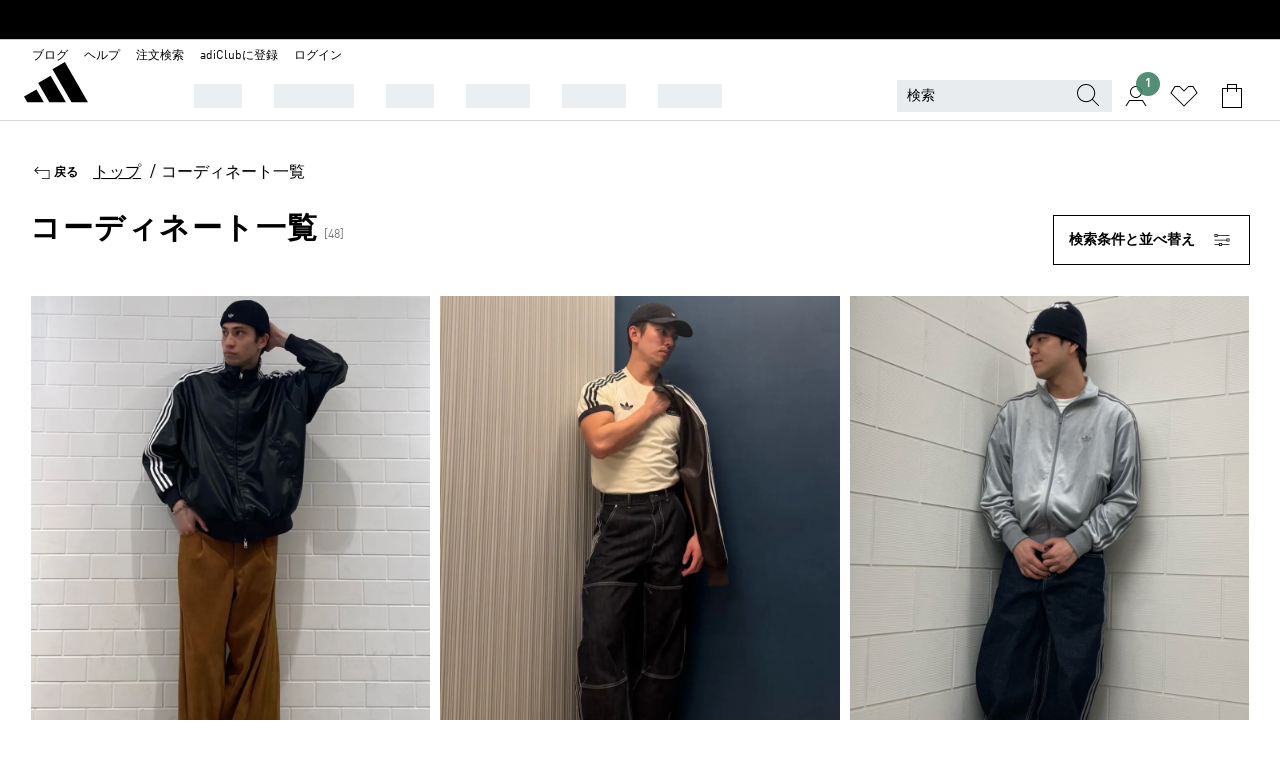

--- FILE ---
content_type: text/css
request_url: https://www.adidas.jp/static/glass/landing-app/adidas-landing-app/75a87977ac9749d30fb377ccd5474fd2c839996e/_next/static/css/e71ce9b593266cd6.css
body_size: 2520
content:
.stripes-modal{--stripes-modal-width:450px;--stripes-modal-padding:0px}.account-portal_modal-position__0X7Lq.gl-modal{z-index:10000}.account-portal_modal-position__0X7Lq img{width:auto}.market-selector_market-selector__AA5tl{height:55px;display:flex;padding:10px;position:fixed;bottom:100px;background:hsla(0,0%,50%,.278)}.email-signup-wrapper_cstudio-component__mbYZ2{position:relative;min-height:80px}.email-signup-wrapper_cstudio-component-landing__t8KW3,.email-signup-wrapper_cstudio-component-thankyou__bP0fV{position:relative}.email-signup-wrapper_cstudio-component-landing__t8KW3:after,.email-signup-wrapper_cstudio-component-thankyou__bP0fV:after{content:".";visibility:hidden;display:block;height:0;clear:both}.email-signup-wrapper_cstudio-component-toggler__AjK_i{margin-left:var(--gl-spacing-0100)}.email-signup-wrapper_cstudio-component-collapsible__YiHJC{display:none}.email-signup-wrapper_cstudio-component-collapsible__YiHJC.email-signup-wrapper_is-toggled__IyNYk{display:block}.email-signup-wrapper_cstudio-component-collapsible-content__bYjUh{display:block;padding-top:var(--gl-spacing-0100)}.email-signup-wrapper_cstudio-component-collapsible-content--in-form__kr_8Z{padding-left:38px}.email-signup-wrapper_cstudio-component-collapsible__YiHJC ul{list-style:square inside;margin:16px 0}.email-signup-wrapper_cstudio-component-loader__zRGjW{display:flex;align-items:center;justify-content:center;position:absolute;top:-var(--gl-spacing-0100);left:-3px;width:100%;height:100%;z-index:99}.email-signup-wrapper_cstudio-component-form-actions__pAk1I{display:grid;grid-auto-flow:column;grid-column-gap:var(--gl-spacing-0100);justify-content:flex-start}.email-signup-wrapper_cstudio-component-form-actions__pAk1I button{max-width:325px;text-overflow:ellipsis}.email-signup-wrapper_cstudio-component-form-field__lk5IV>div:not(:first-child){padding-left:var(--gl-spacing-0150)}.email-signup-wrapper_cstudio-component__mbYZ2 .email-signup-wrapper_no-left-gutters__wVTZN .email-signup-wrapper_col__Iic_i{padding-left:0}.email-signup-wrapper_cstudio-section__UlOKd.email-signup-wrapper_newsletter-overlay-image__5egf8{position:absolute;top:0;right:0;width:230px;height:100%}.email-signup-wrapper_newsletter-overlay-page__ywbCW{margin:-20px -20px -20px-var(--gl-spacing-0150)}.email-signup-wrapper_newsletter-overlay-page__ywbCW.email-signup-wrapper_cstudio-component-landing__t8KW3,.email-signup-wrapper_newsletter-overlay-page__ywbCW.email-signup-wrapper_cstudio-component-thankyou__bP0fV{padding:40px var(--gl-spacing-0150) 20px}.email-signup-wrapper_cstudio-component-form-actions__pAk1I{margin-top:var(--gl-spacing-0150)}.email-signup-wrapper_email-signup__2kqcG{padding-block:var(--gl-spacing-0200)}.email-signup-wrapper_email-signup__2kqcG [class*=col-s]{padding:0}.email-signup-wrapper_email-signup__2kqcG .email-signup-wrapper_summary__8LGjf{padding-bottom:var(--gl-spacing-0150)}.email-signup-wrapper_email-signup__2kqcG .email-signup-wrapper_cstudio-signup__wtBcm{width:100%;margin:0 auto;position:relative}.email-signup-wrapper_email-signup__2kqcG .email-signup-wrapper_cs-collapsible__FstfO{float:left}.email-signup-wrapper_email-signup__2kqcG .email-signup-wrapper_cs-collapsible-content__UioNY{display:none}.email-signup-wrapper_email-signup__2kqcG .email-signup-wrapper_cs-collapsible-content__UioNY ul{list-style:square inside}.email-signup-wrapper_email-signup__2kqcG .email-signup-wrapper_is-toggled__IyNYk.email-signup-wrapper_cs-collapsible__FstfO{display:block;width:100%}.email-signup-wrapper_email-signup__2kqcG .email-signup-wrapper_is-toggled__IyNYk .email-signup-wrapper_cs-collapsible-opener__dtcVo{display:none}.email-signup-wrapper_email-signup__2kqcG .email-signup-wrapper_is-toggled__IyNYk .email-signup-wrapper_cs-collapsible-content__UioNY{display:block;padding-top:var(--gl-spacing-0150);padding-left:38px}.email-signup-wrapper_email-signup__2kqcG .email-signup-wrapper_background-wrapper__cTOPn .email-signup-wrapper_background-wallpaper-media__vmK_u{height:100%;width:100%}.email-signup-wrapper_email-signup__2kqcG .email-signup-wrapper_background-wrapper__cTOPn .email-signup-wrapper_background-wallpaper__FabVN{position:relative;top:0;right:0;bottom:0;left:0;height:100%}.email-signup-wrapper_email-signup__2kqcG .email-signup-wrapper_background-wrapper__cTOPn .email-signup-wrapper_background-wallpaper__FabVN img{width:100%;height:auto;object-fit:cover}.email-signup-wrapper_email-signup__2kqcG .email-signup-wrapper_background-wrapper__cTOPn .email-signup-wrapper_background-video__dMOjB{width:100%;position:relative;height:100%}.email-signup-wrapper_email-signup__2kqcG .email-signup-wrapper_background-wrapper__cTOPn .email-signup-wrapper_background-video__dMOjB .email-signup-wrapper_video-player__lBXi_,.email-signup-wrapper_email-signup__2kqcG .email-signup-wrapper_background-wrapper__cTOPn .email-signup-wrapper_background-video__dMOjB .email-signup-wrapper_video-player__lBXi_ video{position:relative;height:100%}.email-signup-wrapper_email-signup__2kqcG .email-signup-wrapper_right-wrapper__4XrJR{background:var(--gl-color-white);padding:var(--gl-spacing-0200) var(--gl-spacing-0150)}.email-signup-wrapper_email-signup__2kqcG h4{font-family:var(--gl-heading-font-set-family-standard-9),var(--gl-font-family-fallback);font-size:var(--gl-heading-font-set-size-standard-9);font-style:var(--gl-heading-font-set-style-standard-9);font-weight:var(--gl-heading-font-set-weight-standard-9);letter-spacing:var(--gl-heading-font-set-letterspacing-standard-9);line-height:var(--gl-heading-font-set-lineheight-standard-9);-webkit-text-decoration:var(--gl-heading-font-set-decoration-standard-9);text-decoration:var(--gl-heading-font-set-decoration-standard-9);text-transform:var(--gl-heading-font-set-case-standard-9)}.email-signup-wrapper_email-signup__2kqcG #CSTUDIO_ROOT [data-testid=cstudio-component-landing-content]{width:100%}@media(min-width:960px){.email-signup-wrapper_email-signup__2kqcG #CSTUDIO_ROOT .gl-hidden-l{display:none!important}}.email-signup-wrapper_email-signup__2kqcG #CSTUDIO_ROOT .gl-hidden-s,.email-signup-wrapper_email-signup__2kqcG #CSTUDIO_ROOT .gl-hidden-s-m{display:none!important}.email-signup-wrapper_email-signup__2kqcG #CSTUDIO_ROOT .gl-vspace-bpall-small{margin-top:var(--gl-spacing-0150)}.email-signup-wrapper_email-signup__2kqcG #CSTUDIO_ROOT .gl-vspace-bpall-medium{margin-top:var(--gl-spacing-0400)}.email-signup-wrapper_email-signup__2kqcG #CSTUDIO_ROOT .gl-vspace-bpall-large{margin-top:var(--gl-spacing-0800)}.email-signup-wrapper_email-signup__2kqcG #CSTUDIO_ROOT .gl-vspace{margin-top:var(--gl-spacing-0100)}@media(min-width:1920px){.promo-banner-wrapper_promo-banner-wrapper__1PUAu .grid-row{margin:-4px;max-width:unset}}.navigation-category-wrapper_navigation-category-wrapper__oZPq3,.tabbed-carousel-wrapper_tabbed-carousel-wrapper__fgggO{overflow:hidden;padding-bottom:var(--gl-spacing-0400)}.club-selector-wrapper_club-selector-wrapper__H1z9F{-webkit-margin-before:var(--spacing-xl,40px);margin-block-start:var(--spacing-xl,40px)}.product-showcase-wrapper_product-showcase-wrapper__H_uG_,.ugc-carousel-wrapper_ugc-carousel-wrapper__tXZcC{overflow:hidden;padding-bottom:var(--gl-spacing-0400)}.ugc-carousel-wrapper_ugc-carousel-wrapper__tXZcC .ugc-carousel-wrapper_ugc-carousel__0LMdU{margin-top:24px}.ugc-carousel-wrapper_ugc-carousel-wrapper__tXZcC .ugc-carousel-wrapper_ugc-carousel__0LMdU .gl-carousel__slider{padding-left:var(--gl-spacing-0150);position:relative}.ugc-carousel-wrapper_ugc-carousel-wrapper__tXZcC .ugc-carousel-wrapper_ugc-carousel__0LMdU .gl-carousel__slider:after{content:"";padding-right:calc(var(--gl-spacing-0150))}.ugc-carousel-wrapper_ugc-carousel-wrapper__tXZcC .ugc-carousel-wrapper_ugc-carousel__0LMdU .gl-carousel__item-wrapper{width:calculateCardWidth(1.25)!important}.your-interests-wrapper_product-carousel__4_S2l{margin-bottom:var(--gl-spacing-0800)}.your-interests-wrapper_product-carousel__4_S2l div[role=section]{margin-bottom:0}.your-interests-wrapper_product-carousel__4_S2l .gl-carousel-system__wrapper{scrollbar-width:none}.your-interests-wrapper_product-carousel__4_S2l a .gl-price-item,.your-interests-wrapper_product-carousel__4_S2l p{font-size:14px}.member-welcome_member-welcome__pRnM_{min-height:126px;padding-top:var(--gl-spacing-0400);padding-bottom:var(--gl-spacing-0200)}@media(min-width:1024px){.member-welcome_member-welcome__pRnM_{min-height:146px;font-family:var(--gl-heading-font-set-family-standard-14),var(--gl-font-family-fallback);font-size:var(--gl-heading-font-set-size-standard-14);font-style:var(--gl-heading-font-set-style-standard-14);font-weight:var(--gl-heading-font-set-weight-standard-14);letter-spacing:var(--gl-heading-font-set-letterspacing-standard-14);line-height:var(--gl-heading-font-set-lineheight-standard-14);-webkit-text-decoration:var(--gl-heading-font-set-decoration-standard-14);text-decoration:var(--gl-heading-font-set-decoration-standard-14);text-transform:var(--gl-heading-font-set-case-standard-14);padding-top:var(--gl-spacing-0600)}}.member-welcome_member-welcome__greetings__z10Nr{width:100%;overflow:hidden;text-overflow:ellipsis;font-family:var(--gl-heading-font-set-family-standard-9),var(--gl-font-family-fallback);font-size:var(--gl-heading-font-set-size-standard-9);font-style:var(--gl-heading-font-set-style-standard-9);font-weight:var(--gl-heading-font-set-weight-standard-9);letter-spacing:var(--gl-heading-font-set-letterspacing-standard-9);line-height:var(--gl-heading-font-set-lineheight-standard-9);-webkit-text-decoration:var(--gl-heading-font-set-decoration-standard-9);text-decoration:var(--gl-heading-font-set-decoration-standard-9);text-transform:var(--gl-heading-font-set-case-standard-9)}@media(min-width:1024px){.member-welcome_member-welcome__greetings__z10Nr{font-family:var(--gl-heading-font-set-family-standard-14),var(--gl-font-family-fallback);font-size:var(--gl-heading-font-set-size-standard-14);font-style:var(--gl-heading-font-set-style-standard-14);font-weight:var(--gl-heading-font-set-weight-standard-14);letter-spacing:var(--gl-heading-font-set-letterspacing-standard-14);line-height:var(--gl-heading-font-set-lineheight-standard-14);-webkit-text-decoration:var(--gl-heading-font-set-decoration-standard-14);text-decoration:var(--gl-heading-font-set-decoration-standard-14);text-transform:var(--gl-heading-font-set-case-standard-14)}}.member-welcome_member-welcome__level__JVbX2{float:right;z-index:10;cursor:pointer}.member-welcome_member-welcome__points__O6fya{font-family:var(--gl-body-font-set-family-functional-7),var(--gl-font-family-fallback);font-size:var(--gl-body-font-set-size-functional-7);font-style:var(--gl-body-font-set-style-functional-7);font-weight:var(--gl-body-font-set-weight-functional-7);letter-spacing:var(--gl-body-font-set-letterspacing-functional-7);line-height:var(--gl-body-font-set-lineheight-functional-7);-webkit-text-decoration:var(--gl-body-font-set-decoration-functional-7);text-decoration:var(--gl-body-font-set-decoration-functional-7);text-transform:var(--gl-body-font-set-case-functional-7);display:inline-flex;gap:4px;margin-top:var(--gl-spacing-0050)}@media(min-width:1024px){.member-welcome_member-welcome__points__O6fya{margin-top:var(--gl-spacing-0100)}}.navigation-category-club-selector_navigation-club-selector-wrapper__NMgY6{-webkit-margin-before:var(--spacing-xl,40px);margin-block-start:var(--spacing-xl,40px)}.cms-component-list_space-small__CwG6q{margin-bottom:var(--gl-spacing-0400)}.cms-component-list_space-medium__OxkWr{margin-bottom:var(--gl-spacing-0600)}.cms-component-list_space-large__zJpyO{margin-bottom:var(--gl-spacing-0800)}.cms-component-list_banner-bottom-margin__MQwtn,.cms-component-list_space-huge-responsive__Nj5Er,.cms-component-list_space-large-responsive__QbzwG{margin-bottom:var(--gl-spacing-0400)}.cms-component-list_layout-container__kBI_l,.cms-component-list_layout-container__kBI_l~div[data-auto-id=quick-links],.cms-component-list_layout-container__kBI_l~div[data-auto-id=seo]{max-width:1920px;margin:auto}.loading-screen_wrapper__uS3_Y{height:100vh;z-index:1000;top:0;background-color:#fff}.loading-screen_loading-screen__PYiRv{margin-top:36vh}.loading-screen_loading-screen__PYiRv .loading-screen_loading-icon__4NSQK{-webkit-clip-path:path("M85.7504 53.8436L54.6631 0L38.0184 9.6102L63.5575 53.8436H85.7504Z M56.1428 53.8437L35.6259 18.312L18.9841 27.9194L33.9499 53.8437H56.1428Z M16.6447 36.8652L26.5654 54.0503H4.3753L0 46.4754L16.6447 36.8652Z");clip-path:path("M85.7504 53.8436L54.6631 0L38.0184 9.6102L63.5575 53.8436H85.7504Z M56.1428 53.8437L35.6259 18.312L18.9841 27.9194L33.9499 53.8437H56.1428Z M16.6447 36.8652L26.5654 54.0503H4.3753L0 46.4754L16.6447 36.8652Z");width:85px;height:54px;margin:0 auto;position:relative}.loading-screen_loading-screen__PYiRv .loading-screen_loading-icon__4NSQK:before{content:"";background:linear-gradient(90deg,#eceff1 6%,#f3f3f3 24.6%,#f9f9f9 50%,#f3f3f3 74.6%,#eceff1 94%);background-size:50% 100%;background-repeat:repeat-x;animation:loading-screen_loading-gradient__PCOYo 1.2s linear 0s infinite forwards;position:absolute;width:300%;height:120%;transform:rotate(-30deg);transform-origin:25% 50%}@keyframes loading-screen_loading-gradient__PCOYo{0%{transform:rotate(-30deg) translateX(-54%)}to{transform:rotate(-30deg) translateX(0)}}.lookbook-wrapper_lookbook-wrapper__UQLwZ{margin-bottom:var(--gl-spacing-0400)}

--- FILE ---
content_type: text/css; charset=utf-8
request_url: https://esm.glass.adidas.com/@adl/brand-adidas-design-tokens@10.6.0
body_size: 3488
content:
/**
 * aDL Design Tokens
 * Generated on Fri, 08 Aug 2025 17:17:44 GMT
 * Do not edit directly
 */

:root, ::after, ::before {
  --gl-color-black: #000000;
  --gl-color-white: #ffffff;
  --gl-color-blue: #007bc6;
  --gl-color-grey-100: #eceff1;
  --gl-color-grey-400: #d3d7da;
  --gl-color-grey-700: #767677;
  --gl-color-red: #e32b2b;
  --gl-color-orange: #d98916;
  --gl-color-green: #00aa55;
  --gl-color-adiclubblue: #0081c7;
  --gl-color-adiclublightgreen: #408267;
  --gl-color-adiclubdarkgreen: #336853;
  --gl-color-adicluboffwhite: #f5f4e7;
  --gl-color-offwhite: #f5f5e5;
  --gl-color-tracekhaki: #a39582;
  --gl-color-tracemaroon: #b56971;
  --gl-color-ashgreen: #a7c1b9;
  --gl-color-rawgrey: #6d8194;
  --gl-color-legendink: #3a3e4f;
  --gl-color-shockyellow: #ede734;
  --gl-color-shockpink: #da1a7b;
  --gl-color-brightblue: #0071ae;
  --gl-color-hiresaqua: #00a2a2;
  --gl-color-shocklime: #2ada71;
  --gl-color-yeezyblack: #282c31;
  --gl-color-yeezyoffwhite: #ecebdf;
  --gl-color-looppink: #d92f4c;
  --gl-color-loopdarkpink: #b6223c;
  --gl-color-transparent: rgba(255, 255, 255, 0);
  --gl-color-black-070: rgba(0, 0, 0, 0.7);
  --gl-color-brand-p1: #000000;
  --gl-color-brand-p2: #ffffff;
  --gl-color-brand-p3: #007bc6;
  --gl-color-membership-s1: #408267;
  --gl-color-membership-s2: #a39582;
  --gl-color-membership-s3: #a7c1b9;
  --gl-color-membership-s4: #b56971;
  --gl-color-membership-s5: #6d8194;
  --gl-color-membership-s6: #408267;
  --gl-color-membership-s7: #336853;
  --gl-color-membership-s8: #f5f4e7;
  --gl-color-neutral-s1: #f5f5e5;
  --gl-color-neutral-s2: #a39582;
  --gl-color-neutral-s3: #b56971;
  --gl-color-neutral-s4: #a7c1b9;
  --gl-color-neutral-s5: #6d8194;
  --gl-color-neutral-s6: #3a3e4f;
  --gl-color-bright-s1: #ede734;
  --gl-color-bright-s2: #e32b2b;
  --gl-color-bright-s3: #da1a7b;
  --gl-color-bright-s4: #0071ae;
  --gl-color-bright-s5: #00a2a2;
  --gl-color-bright-s6: #2ada71;
  --gl-color-franchise-s1: #282c31;
  --gl-color-franchise-s2: #ecebdf;
  --gl-color-franchise-s3: #d92f4c;
  --gl-color-franchise-s4: #b6223c;
  --gl-color-background: #ffffff;
  --gl-color-background-inverse: #000000;
  --gl-color-background-alternative: #eceff1;
  --gl-color-background-disabled: #767677;
  --gl-color-background-membership: #408267;
  --gl-color-background-membership-hover: #336853;
  --gl-color-background-alternative-hover: #ffffff;
  --gl-color-background-highlight: #ede734;
  --gl-color-background-alternative-highlight: #2ada71;
  --gl-color-sale-background: #e32b2b;
  --gl-color-background-transparent: rgba(255, 255, 255, 0);
  --gl-color-border-alternative-inverse: rgba(255, 255, 255, 0);
  --gl-color-border-inverse: #000000;
  --gl-color-border-alternative: #ffffff;
  --gl-color-border-hover: #000000;
  --gl-color-border-active: #000000;
  --gl-color-border-alternative-active: #000000;
  --gl-color-border-navigational: #d3d7da;
  --gl-color-border-navigational-inverse: #ffffff;
  --gl-color-border-navigational-hover: #767677;
  --gl-color-border-functional: #767677;
  --gl-color-border-disabled: #767677;
  --gl-color-error-border: #e32b2b;
  --gl-color-success-border: #00aa55;
  --gl-color-border-membership: #408267;
  --gl-color-border-membership-inverse: #408267;
  --gl-color-border-membership-hover: #336853;
  --gl-color-disabled: #767677;
  --gl-color-error: #e32b2b;
  --gl-color-icon: #000000;
  --gl-icon-color-inverse: #ffffff;
  --gl-icon-color-membership: #408267;
  --gl-icon-color-membership-inverse: #f5f4e7;
  --gl-icon-color-hover: #767677;
  --gl-icon-color-error: #e32b2b;
  --gl-icon-color-success: #00aa55;
  --gl-color-success: #00aa55;
  --gl-color-text: #000000;
  --gl-color-text-alternative: #767677;
  --gl-color-text-inverse: #ffffff;
  --gl-color-text-disabled: #767677;
  --gl-color-text-hover: #767677;
  --gl-color-text-hover-alternative: #767677;
  --gl-color-error-text: #e32b2b;
  --gl-color-success-text: #00aa55;
  --gl-color-text-membership: #408267;
  --gl-color-sale-text: #e32b2b;
  --gl-color-warning: #d98916;
  --gl-overlay-color-background: rgba(0, 0, 0, 0.7);
  --gl-placeholder-color-text: #767677;
  --gl-button-background-hover: #000000;
  --gl-button-color-border-primary-inverse: #ffffff;
  --gl-button-color-border-primary: #000000;
  --gl-button-color-border-secondary-inverse: #ffffff;
  --gl-button-color-border-secondary: #000000;
  --gl-button-color-border-secondary-hover: #000000;
  --gl-button-color-border-secondary-hoverinverse: #ffffff;
  --gl-callout-color-background: #eceff1;
  --gl-callout-color-background-alternative: #f5f5e5;
  --gl-callout-color-border-urgent: rgba(255, 255, 255, 0);
  --gl-callout-color-background-veryurgent: #000000;
  --gl-dropdown-color-background-hover: #eceff1;
  --gl-label-color-text: #767677;
  --gl-timer-color-background: rgba(255, 255, 255, 0);
  --gl-timer-color-progress-background: #767677;
  --gl-tooltip-color-background: #eceff1;
  --gl-app-icon-color-deselected: #d3d7da;
  --gl-app-color-text-deselected: #d3d7da;
  --gl-app-color-text-deselected-inverse: #767677;
  --gl-app-button-color-background: #000000;
  --gl-app-button-color-background-inverse: #ffffff;
  --gl-app-button-color-background-disabled: #d3d7da;
  --gl-app-button-color-background-disabled-inverse: #767677;
  --gl-app-button-color-border: #000000;
  --gl-app-button-color-border-deselected: #d3d7da;
  --gl-app-button-color-border-inverse: #ffffff;
  --gl-app-button-color-border-deselected-inverse: #767677;
  --gl-app-callout-color-background-inverse: #ffffff;
  --gl-app-divider-color: #d3d7da;
  --gl-app-divider-color-inverse: #767677;
  --gl-app-badge-color-background: #ffffff;
  --gl-app-badge-color-background-inverse: #000000;
  --gl-app-badge-color-sale: #e32b2b;
  --gl-app-badge-color-warning: #d98916;
}

/**
 * aDL Design Tokens
 * Generated on Fri, 08 Aug 2025 17:17:44 GMT
 * Do not edit directly
 */

:root, ::after, ::before {
  --gl-motion-duration-none: 0.00s;
  --gl-motion-duration: 0.30s;
  --gl-motion-duration-slow: 0.70s;
  --gl-motion-easing: cubic-bezier(0.3, 0, 0, 1);
  --gl-motion-duration-all: 0.30s;
  --gl-motion-easing-all: cubic-bezier(0.3, 0, 0, 1);
  --gl-animation-motion-duration-loading: 0.70s;
  --gl-motion-duration-transform: 0.30s;
  --gl-motion-easing-transform: cubic-bezier(0.3, 0, 0, 1);
  --gl-motion-duration-transform-press: 0.30s;
  --gl-motion-easing-transform-press: cubic-bezier(0.3, 0, 0, 1);
  --gl-motion-duration-textcolor: 0.30s;
  --gl-motion-easing-textcolor: cubic-bezier(0.3, 0, 0, 1);
  --gl-icon-motion-duration-color: 0.30s;
  --gl-icon-motion-easing-color: cubic-bezier(0.3, 0, 0, 1);
  --gl-motion-duration-backgroundcolor: 0.30s;
  --gl-motion-easing-backgroundcolor: cubic-bezier(0.3, 0, 0, 1);
  --gl-motion-duration-opacity: 0.30s;
  --gl-motion-easing-opacity: cubic-bezier(0.3, 0, 0, 1);
  --gl-motion-duration-bordercolor: 0.30s;
  --gl-motion-easing-bordercolor: cubic-bezier(0.3, 0, 0, 1);
}

/**
 * aDL Design Tokens
 * Generated on Fri, 08 Aug 2025 17:17:44 GMT
 * Do not edit directly
 */

:root, ::after, ::before {
  --gl-web-shadow-textshadow-1: 1px 1px 0px rgba(255, 255, 255, 1);
  --gl-web-shadow-textshadow-inverse-1: 1px 1px 0px rgba(0, 0, 0, 1);
  --gl-app-shadow-textshadow-inverse-1: 3px 3px 0px rgba(0, 0, 0, 1);
}

/**
 * aDL Design Tokens
 * Generated on Fri, 08 Aug 2025 17:17:45 GMT
 * Do not edit directly
 */

:root, ::after, ::before {
  --gl-spacing-0000: 0px;
  --gl-spacing-0025: 2.5px;
  --gl-spacing-0050: 5px;
  --gl-spacing-0100: 10px;
  --gl-spacing-0150: 15px;
  --gl-spacing-0200: 20px;
  --gl-spacing-0300: 30px;
  --gl-spacing-0400: 40px;
  --gl-spacing-0600: 60px;
  --gl-spacing-0800: 80px;
  --gl-spacing-1000: 100px;
  --gl-spacing-1200: 120px;
  --gl-spacing-1500: 150px;
}

/**
 * aDL Design Tokens
 * Generated on Fri, 08 Aug 2025 17:17:45 GMT
 * Do not edit directly
 */

:root, ::after, ::before {
  --gl-font-family-fallback: 'Helvetica', 'Arial', sans-serif;
  --gl-body-font-set-family-functional-1: AdihausDIN;
  --gl-body-font-set-size-functional-1: 12px;
  --gl-body-font-set-style-functional-1: normal;
  --gl-body-font-set-weight-functional-1: 400;
  --gl-body-font-set-letterspacing-functional-1: 0px;
  --gl-body-font-set-lineheight-functional-1: 16px;
  --gl-body-font-set-decoration-functional-1: none;
  --gl-body-font-set-case-functional-1: none;
  --gl-body-font-set-family-functional-2: AdihausDIN;
  --gl-body-font-set-size-functional-2: 12px;
  --gl-body-font-set-style-functional-2: normal;
  --gl-body-font-set-weight-functional-2: 500;
  --gl-body-font-set-letterspacing-functional-2: 0px;
  --gl-body-font-set-lineheight-functional-2: 16px;
  --gl-body-font-set-decoration-functional-2: none;
  --gl-body-font-set-case-functional-2: none;
  --gl-body-font-set-family-functional-3: AdihausDIN;
  --gl-body-font-set-size-functional-3: 12px;
  --gl-body-font-set-style-functional-3: normal;
  --gl-body-font-set-weight-functional-3: 700;
  --gl-body-font-set-letterspacing-functional-3: 0px;
  --gl-body-font-set-lineheight-functional-3: 16px;
  --gl-body-font-set-decoration-functional-3: none;
  --gl-body-font-set-case-functional-3: none;
  --gl-body-font-set-family-functional-4: AdihausDIN;
  --gl-body-font-set-size-functional-4: 14px;
  --gl-body-font-set-style-functional-4: normal;
  --gl-body-font-set-weight-functional-4: 400;
  --gl-body-font-set-letterspacing-functional-4: 0px;
  --gl-body-font-set-lineheight-functional-4: 20px;
  --gl-body-font-set-decoration-functional-4: none;
  --gl-body-font-set-case-functional-4: none;
  --gl-body-font-set-family-functional-5: AdihausDIN;
  --gl-body-font-set-size-functional-5: 14px;
  --gl-body-font-set-style-functional-5: normal;
  --gl-body-font-set-weight-functional-5: 500;
  --gl-body-font-set-letterspacing-functional-5: 0px;
  --gl-body-font-set-lineheight-functional-5: 20px;
  --gl-body-font-set-decoration-functional-5: none;
  --gl-body-font-set-case-functional-5: none;
  --gl-body-font-set-family-functional-6: AdihausDIN;
  --gl-body-font-set-size-functional-6: 14px;
  --gl-body-font-set-style-functional-6: normal;
  --gl-body-font-set-weight-functional-6: 700;
  --gl-body-font-set-letterspacing-functional-6: 0px;
  --gl-body-font-set-lineheight-functional-6: 20px;
  --gl-body-font-set-decoration-functional-6: none;
  --gl-body-font-set-case-functional-6: none;
  --gl-body-font-set-family-functional-7: AdihausDIN;
  --gl-body-font-set-size-functional-7: 16px;
  --gl-body-font-set-style-functional-7: normal;
  --gl-body-font-set-weight-functional-7: 400;
  --gl-body-font-set-letterspacing-functional-7: 0px;
  --gl-body-font-set-lineheight-functional-7: 22px;
  --gl-body-font-set-decoration-functional-7: none;
  --gl-body-font-set-case-functional-7: none;
  --gl-body-font-set-family-functional-8: AdihausDIN;
  --gl-body-font-set-size-functional-8: 16px;
  --gl-body-font-set-style-functional-8: normal;
  --gl-body-font-set-weight-functional-8: 700;
  --gl-body-font-set-letterspacing-functional-8: 0px;
  --gl-body-font-set-lineheight-functional-8: 22px;
  --gl-body-font-set-decoration-functional-8: none;
  --gl-body-font-set-case-functional-8: none;
  --gl-body-font-set-family-functional-9: AdihausDIN;
  --gl-body-font-set-size-functional-9: 16px;
  --gl-body-font-set-style-functional-9: normal;
  --gl-body-font-set-weight-functional-9: 700;
  --gl-body-font-set-letterspacing-functional-9: 0px;
  --gl-body-font-set-lineheight-functional-9: 22px;
  --gl-body-font-set-decoration-functional-9: none;
  --gl-body-font-set-case-functional-9: none;
  --gl-body-font-set-family-functional-10: AdihausDIN;
  --gl-body-font-set-size-functional-10: 18px;
  --gl-body-font-set-style-functional-10: normal;
  --gl-body-font-set-weight-functional-10: 400;
  --gl-body-font-set-letterspacing-functional-10: 0px;
  --gl-body-font-set-lineheight-functional-10: 24px;
  --gl-body-font-set-decoration-functional-10: none;
  --gl-body-font-set-case-functional-10: none;
  --gl-body-font-set-family-functional-11: AdihausDIN;
  --gl-body-font-set-size-functional-11: 18px;
  --gl-body-font-set-style-functional-11: normal;
  --gl-body-font-set-weight-functional-11: 500;
  --gl-body-font-set-letterspacing-functional-11: 0px;
  --gl-body-font-set-lineheight-functional-11: 24px;
  --gl-body-font-set-decoration-functional-11: none;
  --gl-body-font-set-case-functional-11: none;
  --gl-body-font-set-family-functional-12: AdihausDIN;
  --gl-body-font-set-size-functional-12: 18px;
  --gl-body-font-set-style-functional-12: normal;
  --gl-body-font-set-weight-functional-12: 700;
  --gl-body-font-set-letterspacing-functional-12: 0px;
  --gl-body-font-set-lineheight-functional-12: 24px;
  --gl-body-font-set-decoration-functional-12: none;
  --gl-body-font-set-case-functional-12: none;
  --gl-body-font-set-family-functional-13: AdihausDIN;
  --gl-body-font-set-size-functional-13: 28px;
  --gl-body-font-set-style-functional-13: normal;
  --gl-body-font-set-weight-functional-13: 400;
  --gl-body-font-set-letterspacing-functional-13: 0px;
  --gl-body-font-set-lineheight-functional-13: 36px;
  --gl-body-font-set-decoration-functional-13: none;
  --gl-body-font-set-case-functional-13: none;
  --gl-body-font-set-family-functional-14: AdihausDIN;
  --gl-body-font-set-size-functional-14: 28px;
  --gl-body-font-set-style-functional-14: normal;
  --gl-body-font-set-weight-functional-14: 500;
  --gl-body-font-set-letterspacing-functional-14: 0px;
  --gl-body-font-set-lineheight-functional-14: 36px;
  --gl-body-font-set-decoration-functional-14: none;
  --gl-body-font-set-case-functional-14: none;
  --gl-body-font-set-family-functional-15: AdihausDIN;
  --gl-body-font-set-size-functional-15: 28px;
  --gl-body-font-set-style-functional-15: normal;
  --gl-body-font-set-weight-functional-15: 700;
  --gl-body-font-set-letterspacing-functional-15: 0px;
  --gl-body-font-set-lineheight-functional-15: 36px;
  --gl-body-font-set-decoration-functional-15: none;
  --gl-body-font-set-case-functional-15: none;
  --gl-heading-font-set-family-functional-1: AdihausDIN;
  --gl-heading-font-set-size-functional-1: 18px;
  --gl-heading-font-set-style-functional-1: normal;
  --gl-heading-font-set-weight-functional-1: 400;
  --gl-heading-font-set-letterspacing-functional-1: 1px;
  --gl-heading-font-set-lineheight-functional-1: 24px;
  --gl-heading-font-set-decoration-functional-1: none;
  --gl-heading-font-set-case-functional-1: uppercase;
  --gl-heading-font-set-family-functional-2: AdihausDIN;
  --gl-heading-font-set-size-functional-2: 18px;
  --gl-heading-font-set-style-functional-2: normal;
  --gl-heading-font-set-weight-functional-2: 700;
  --gl-heading-font-set-letterspacing-functional-2: 1px;
  --gl-heading-font-set-lineheight-functional-2: 24px;
  --gl-heading-font-set-decoration-functional-2: none;
  --gl-heading-font-set-case-functional-2: uppercase;
  --gl-heading-font-set-family-standard-3: AdineuePRO;
  --gl-heading-font-set-size-standard-3: 18px;
  --gl-heading-font-set-style-standard-3: normal;
  --gl-heading-font-set-weight-standard-3: 400;
  --gl-heading-font-set-letterspacing-standard-3: 1px;
  --gl-heading-font-set-lineheight-standard-3: 24px;
  --gl-heading-font-set-decoration-standard-3: none;
  --gl-heading-font-set-case-standard-3: uppercase;
  --gl-heading-font-set-family-standard-4: AdineuePRO;
  --gl-heading-font-set-size-standard-4: 18px;
  --gl-heading-font-set-style-standard-4: normal;
  --gl-heading-font-set-weight-standard-4: 700;
  --gl-heading-font-set-letterspacing-standard-4: 1px;
  --gl-heading-font-set-lineheight-standard-4: 24px;
  --gl-heading-font-set-decoration-standard-4: none;
  --gl-heading-font-set-case-standard-4: uppercase;
  --gl-heading-font-set-family-expressive-5: AdihausDIN Cn;
  --gl-heading-font-set-size-expressive-5: 18px;
  --gl-heading-font-set-style-expressive-5: italic;
  --gl-heading-font-set-weight-expressive-5: 500;
  --gl-heading-font-set-letterspacing-expressive-5: 1px;
  --gl-heading-font-set-lineheight-expressive-5: 24px;
  --gl-heading-font-set-decoration-expressive-5: none;
  --gl-heading-font-set-case-expressive-5: uppercase;
  --gl-heading-font-set-family-expressive-6: adineue PRO Cond;
  --gl-heading-font-set-size-expressive-6: 18px;
  --gl-heading-font-set-style-expressive-6: normal;
  --gl-heading-font-set-weight-expressive-6: 700;
  --gl-heading-font-set-letterspacing-expressive-6: 1px;
  --gl-heading-font-set-lineheight-expressive-6: 24px;
  --gl-heading-font-set-decoration-expressive-6: none;
  --gl-heading-font-set-case-expressive-6: uppercase;
  --gl-heading-font-set-family-functional-7: AdihausDIN;
  --gl-heading-font-set-size-functional-7: 24px;
  --gl-heading-font-set-style-functional-7: normal;
  --gl-heading-font-set-weight-functional-7: 400;
  --gl-heading-font-set-letterspacing-functional-7: 2px;
  --gl-heading-font-set-lineheight-functional-7: 28px;
  --gl-heading-font-set-decoration-functional-7: none;
  --gl-heading-font-set-case-functional-7: uppercase;
  --gl-heading-font-set-family-standard-8: AdineuePRO;
  --gl-heading-font-set-size-standard-8: 24px;
  --gl-heading-font-set-style-standard-8: normal;
  --gl-heading-font-set-weight-standard-8: 400;
  --gl-heading-font-set-letterspacing-standard-8: 2px;
  --gl-heading-font-set-lineheight-standard-8: 28px;
  --gl-heading-font-set-decoration-standard-8: none;
  --gl-heading-font-set-case-standard-8: uppercase;
  --gl-heading-font-set-family-standard-9: AdineuePRO;
  --gl-heading-font-set-size-standard-9: 24px;
  --gl-heading-font-set-style-standard-9: normal;
  --gl-heading-font-set-weight-standard-9: 700;
  --gl-heading-font-set-letterspacing-standard-9: 2px;
  --gl-heading-font-set-lineheight-standard-9: 28px;
  --gl-heading-font-set-decoration-standard-9: none;
  --gl-heading-font-set-case-standard-9: uppercase;
  --gl-heading-font-set-family-expressive-10: AdihausDIN Cn;
  --gl-heading-font-set-size-expressive-10: 24px;
  --gl-heading-font-set-style-expressive-10: italic;
  --gl-heading-font-set-weight-expressive-10: 500;
  --gl-heading-font-set-letterspacing-expressive-10: 2px;
  --gl-heading-font-set-lineheight-expressive-10: 28px;
  --gl-heading-font-set-decoration-expressive-10: none;
  --gl-heading-font-set-case-expressive-10: uppercase;
  --gl-heading-font-set-family-expressive-11: adineue PRO Cond;
  --gl-heading-font-set-size-expressive-11: 24px;
  --gl-heading-font-set-style-expressive-11: normal;
  --gl-heading-font-set-weight-expressive-11: 700;
  --gl-heading-font-set-letterspacing-expressive-11: 2px;
  --gl-heading-font-set-lineheight-expressive-11: 28px;
  --gl-heading-font-set-decoration-expressive-11: none;
  --gl-heading-font-set-case-expressive-11: uppercase;
  --gl-heading-font-set-family-functional-12: AdihausDIN;
  --gl-heading-font-set-size-functional-12: 30px;
  --gl-heading-font-set-style-functional-12: normal;
  --gl-heading-font-set-weight-functional-12: 400;
  --gl-heading-font-set-letterspacing-functional-12: 1.5px;
  --gl-heading-font-set-lineheight-functional-12: 32px;
  --gl-heading-font-set-decoration-functional-12: none;
  --gl-heading-font-set-case-functional-12: uppercase;
  --gl-heading-font-set-family-standard-13: AdineuePRO;
  --gl-heading-font-set-size-standard-13: 30px;
  --gl-heading-font-set-style-standard-13: normal;
  --gl-heading-font-set-weight-standard-13: 400;
  --gl-heading-font-set-letterspacing-standard-13: 1.5px;
  --gl-heading-font-set-lineheight-standard-13: 32px;
  --gl-heading-font-set-decoration-standard-13: none;
  --gl-heading-font-set-case-standard-13: uppercase;
  --gl-heading-font-set-family-standard-14: AdineuePRO;
  --gl-heading-font-set-size-standard-14: 30px;
  --gl-heading-font-set-style-standard-14: normal;
  --gl-heading-font-set-weight-standard-14: 700;
  --gl-heading-font-set-letterspacing-standard-14: 1.5px;
  --gl-heading-font-set-lineheight-standard-14: 32px;
  --gl-heading-font-set-decoration-standard-14: none;
  --gl-heading-font-set-case-standard-14: uppercase;
  --gl-heading-font-set-family-expressive-15: AdihausDIN Cn;
  --gl-heading-font-set-size-expressive-15: 30px;
  --gl-heading-font-set-style-expressive-15: italic;
  --gl-heading-font-set-weight-expressive-15: 500;
  --gl-heading-font-set-letterspacing-expressive-15: 1.5px;
  --gl-heading-font-set-lineheight-expressive-15: 32px;
  --gl-heading-font-set-decoration-expressive-15: none;
  --gl-heading-font-set-case-expressive-15: uppercase;
  --gl-heading-font-set-family-expressive-16: adineue PRO Cond;
  --gl-heading-font-set-size-expressive-16: 30px;
  --gl-heading-font-set-style-expressive-16: normal;
  --gl-heading-font-set-weight-expressive-16: 700;
  --gl-heading-font-set-letterspacing-expressive-16: 1.5px;
  --gl-heading-font-set-lineheight-expressive-16: 32px;
  --gl-heading-font-set-decoration-expressive-16: none;
  --gl-heading-font-set-case-expressive-16: uppercase;
  --gl-heading-font-set-family-functional-17: AdihausDIN;
  --gl-heading-font-set-size-functional-17: 40px;
  --gl-heading-font-set-style-functional-17: normal;
  --gl-heading-font-set-weight-functional-17: 400;
  --gl-heading-font-set-letterspacing-functional-17: 2px;
  --gl-heading-font-set-lineheight-functional-17: 40px;
  --gl-heading-font-set-decoration-functional-17: none;
  --gl-heading-font-set-case-functional-17: uppercase;
  --gl-heading-font-set-family-standard-18: AdineuePRO;
  --gl-heading-font-set-size-standard-18: 40px;
  --gl-heading-font-set-style-standard-18: normal;
  --gl-heading-font-set-weight-standard-18: 400;
  --gl-heading-font-set-letterspacing-standard-18: 2px;
  --gl-heading-font-set-lineheight-standard-18: 40px;
  --gl-heading-font-set-decoration-standard-18: none;
  --gl-heading-font-set-case-standard-18: uppercase;
  --gl-heading-font-set-family-standard-19: AdineuePRO;
  --gl-heading-font-set-size-standard-19: 40px;
  --gl-heading-font-set-style-standard-19: normal;
  --gl-heading-font-set-weight-standard-19: 700;
  --gl-heading-font-set-letterspacing-standard-19: 2px;
  --gl-heading-font-set-lineheight-standard-19: 40px;
  --gl-heading-font-set-decoration-standard-19: none;
  --gl-heading-font-set-case-standard-19: uppercase;
  --gl-heading-font-set-family-expressive-20: AdihausDIN Cn;
  --gl-heading-font-set-size-expressive-20: 40px;
  --gl-heading-font-set-style-expressive-20: italic;
  --gl-heading-font-set-weight-expressive-20: 500;
  --gl-heading-font-set-letterspacing-expressive-20: 2px;
  --gl-heading-font-set-lineheight-expressive-20: 40px;
  --gl-heading-font-set-decoration-expressive-20: none;
  --gl-heading-font-set-case-expressive-20: uppercase;
  --gl-heading-font-set-family-expressive-21: adineue PRO Cond;
  --gl-heading-font-set-size-expressive-21: 40px;
  --gl-heading-font-set-style-expressive-21: normal;
  --gl-heading-font-set-weight-expressive-21: 700;
  --gl-heading-font-set-letterspacing-expressive-21: 2px;
  --gl-heading-font-set-lineheight-expressive-21: 40px;
  --gl-heading-font-set-decoration-expressive-21: none;
  --gl-heading-font-set-case-expressive-21: uppercase;
  --gl-statement-font-set-family-standard-1: AdineuePRO;
  --gl-statement-font-set-size-standard-1: 18px;
  --gl-statement-font-set-style-standard-1: normal;
  --gl-statement-font-set-weight-standard-1: 700;
  --gl-statement-font-set-letterspacing-standard-1: 7px;
  --gl-statement-font-set-lineheight-standard-1: 24px;
  --gl-statement-font-set-decoration-standard-1: none;
  --gl-statement-font-set-case-standard-1: uppercase;
  --gl-statement-font-set-family-standard-2: AdineuePRO;
  --gl-statement-font-set-size-standard-2: 18px;
  --gl-statement-font-set-style-standard-2: normal;
  --gl-statement-font-set-weight-standard-2: 400;
  --gl-statement-font-set-letterspacing-standard-2: 7px;
  --gl-statement-font-set-lineheight-standard-2: 24px;
  --gl-statement-font-set-decoration-standard-2: none;
  --gl-statement-font-set-case-standard-2: uppercase;
  --gl-statement-font-set-family-functional-3: AdihausDIN;
  --gl-statement-font-set-size-functional-3: 18px;
  --gl-statement-font-set-style-functional-3: normal;
  --gl-statement-font-set-weight-functional-3: 400;
  --gl-statement-font-set-letterspacing-functional-3: 7px;
  --gl-statement-font-set-lineheight-functional-3: 24px;
  --gl-statement-font-set-decoration-functional-3: none;
  --gl-statement-font-set-case-functional-3: uppercase;
  --gl-statement-font-set-family-standard-4: AdineuePRO;
  --gl-statement-font-set-size-standard-4: 36px;
  --gl-statement-font-set-style-standard-4: normal;
  --gl-statement-font-set-weight-standard-4: 700;
  --gl-statement-font-set-letterspacing-standard-4: 7px;
  --gl-statement-font-set-lineheight-standard-4: 44px;
  --gl-statement-font-set-decoration-standard-4: none;
  --gl-statement-font-set-case-standard-4: uppercase;
  --gl-statement-font-set-family-standard-5: AdineuePRO;
  --gl-statement-font-set-size-standard-5: 36px;
  --gl-statement-font-set-style-standard-5: normal;
  --gl-statement-font-set-weight-standard-5: 400;
  --gl-statement-font-set-letterspacing-standard-5: 7px;
  --gl-statement-font-set-lineheight-standard-5: 44px;
  --gl-statement-font-set-decoration-standard-5: none;
  --gl-statement-font-set-case-standard-5: uppercase;
  --gl-statement-font-set-family-functional-6: AdihausDIN;
  --gl-statement-font-set-size-functional-6: 36px;
  --gl-statement-font-set-style-functional-6: normal;
  --gl-statement-font-set-weight-functional-6: 700;
  --gl-statement-font-set-letterspacing-functional-6: 7px;
  --gl-statement-font-set-lineheight-functional-6: 44px;
  --gl-statement-font-set-decoration-functional-6: none;
  --gl-statement-font-set-case-functional-6: uppercase;
  --gl-statement-font-set-family-functional-7: AdihausDIN;
  --gl-statement-font-set-size-functional-7: 36px;
  --gl-statement-font-set-style-functional-7: normal;
  --gl-statement-font-set-weight-functional-7: 400;
  --gl-statement-font-set-letterspacing-functional-7: 7px;
  --gl-statement-font-set-lineheight-functional-7: 44px;
  --gl-statement-font-set-decoration-functional-7: none;
  --gl-statement-font-set-case-functional-7: uppercase;
  --gl-statement-font-set-family-standard-8: AdineuePRO;
  --gl-statement-font-set-size-standard-8: 42px;
  --gl-statement-font-set-style-standard-8: normal;
  --gl-statement-font-set-weight-standard-8: 700;
  --gl-statement-font-set-letterspacing-standard-8: 9px;
  --gl-statement-font-set-lineheight-standard-8: 50px;
  --gl-statement-font-set-decoration-standard-8: none;
  --gl-statement-font-set-case-standard-8: uppercase;
  --gl-statement-font-set-family-standard-9: AdineuePRO;
  --gl-statement-font-set-size-standard-9: 42px;
  --gl-statement-font-set-style-standard-9: normal;
  --gl-statement-font-set-weight-standard-9: 400;
  --gl-statement-font-set-letterspacing-standard-9: 9px;
  --gl-statement-font-set-lineheight-standard-9: 50px;
  --gl-statement-font-set-decoration-standard-9: none;
  --gl-statement-font-set-case-standard-9: uppercase;
  --gl-statement-font-set-family-functional-10: AdihausDIN;
  --gl-statement-font-set-size-functional-10: 42px;
  --gl-statement-font-set-style-functional-10: normal;
  --gl-statement-font-set-weight-functional-10: 700;
  --gl-statement-font-set-letterspacing-functional-10: 9px;
  --gl-statement-font-set-lineheight-functional-10: 50px;
  --gl-statement-font-set-decoration-functional-10: none;
  --gl-statement-font-set-case-functional-10: uppercase;
  --gl-statement-font-set-family-functional-11: AdihausDIN;
  --gl-statement-font-set-size-functional-11: 42px;
  --gl-statement-font-set-style-functional-11: normal;
  --gl-statement-font-set-weight-functional-11: 400;
  --gl-statement-font-set-letterspacing-functional-11: 9px;
  --gl-statement-font-set-lineheight-functional-11: 50px;
  --gl-statement-font-set-decoration-functional-11: none;
  --gl-statement-font-set-case-functional-11: uppercase;
  --gl-tag-font-set-family-functional-1: AdihausDIN;
  --gl-tag-font-set-size-functional-1: 12px;
  --gl-tag-font-set-style-functional-1: normal;
  --gl-tag-font-set-weight-functional-1: 700;
  --gl-tag-font-set-letterspacing-functional-1: 2px;
  --gl-tag-font-set-lineheight-functional-1: 16px;
  --gl-tag-font-set-decoration-functional-1: none;
  --gl-tag-font-set-case-functional-1: none;
  --gl-tag-font-set-family-functional-2: AdihausDIN;
  --gl-tag-font-set-size-functional-2: 12px;
  --gl-tag-font-set-style-functional-2: normal;
  --gl-tag-font-set-weight-functional-2: 400;
  --gl-tag-font-set-letterspacing-functional-2: 2px;
  --gl-tag-font-set-lineheight-functional-2: 16px;
  --gl-tag-font-set-decoration-functional-2: none;
  --gl-tag-font-set-case-functional-2: none;
  --gl-tag-font-set-family-functional-3: AdihausDIN;
  --gl-tag-font-set-size-functional-3: 12px;
  --gl-tag-font-set-style-functional-3: italic;
  --gl-tag-font-set-weight-functional-3: 500;
  --gl-tag-font-set-letterspacing-functional-3: 2px;
  --gl-tag-font-set-lineheight-functional-3: 16px;
  --gl-tag-font-set-decoration-functional-3: none;
  --gl-tag-font-set-case-functional-3: none;
  --gl-app-heading-font-set-family-functional-1: AdihausDIN;
  --gl-app-heading-font-set-size-functional-1: 24px;
  --gl-app-heading-font-set-style-functional-1: italic;
  --gl-app-heading-font-set-weight-functional-1: 500;
  --gl-app-heading-font-set-letterspacing-functional-1: 0px;
  --gl-app-heading-font-set-lineheight-functional-1: 28px;
  --gl-app-heading-font-set-decoration-functional-1: none;
  --gl-app-heading-font-set-case-functional-1: uppercase;
  --gl-app-statement-font-set-family-standard-2: AdineuePRO;
  --gl-app-statement-font-set-size-standard-2: 20px;
  --gl-app-statement-font-set-style-standard-2: normal;
  --gl-app-statement-font-set-weight-standard-2: 700;
  --gl-app-statement-font-set-letterspacing-standard-2: 7px;
  --gl-app-statement-font-set-lineheight-standard-2: 32px;
  --gl-app-statement-font-set-decoration-standard-2: none;
  --gl-app-statement-font-set-case-standard-2: uppercase;
  --gl-badge-font-set-family-functional-1: AdihausDIN;
  --gl-badge-font-set-size-functional-1: 14px;
  --gl-badge-font-set-style-functional-1: italic;
  --gl-badge-font-set-weight-functional-1: 400;
  --gl-badge-font-set-letterspacing-functional-1: 0px;
  --gl-badge-font-set-lineheight-functional-1: 20px;
  --gl-badge-font-set-decoration-functional-1: none;
  --gl-badge-font-set-case-functional-1: none;
  --gl-button-font-set-family-functional-1: AdihausDIN;
  --gl-button-font-set-size-functional-1: 14px;
  --gl-button-font-set-style-functional-1: normal;
  --gl-button-font-set-weight-functional-1: 700;
  --gl-button-font-set-letterspacing-functional-1: 2px;
  --gl-button-font-set-lineheight-functional-1: 20px;
  --gl-button-font-set-decoration-functional-1: none;
  --gl-button-font-set-case-functional-1: uppercase;
  --gl-button-font-set-family-functional-2: AdihausDIN;
  --gl-button-font-set-size-functional-2: 14px;
  --gl-button-font-set-style-functional-2: normal;
  --gl-button-font-set-weight-functional-2: 700;
  --gl-button-font-set-letterspacing-functional-2: 2px;
  --gl-button-font-set-lineheight-functional-2: 20px;
  --gl-button-font-set-decoration-functional-2: underline;
  --gl-button-font-set-case-functional-2: uppercase;
  --gl-link-font-set-family-functional-1: AdihausDIN;
  --gl-link-font-set-size-functional-1: 14px;
  --gl-link-font-set-style-functional-1: normal;
  --gl-link-font-set-weight-functional-1: 400;
  --gl-link-font-set-letterspacing-functional-1: 0px;
  --gl-link-font-set-lineheight-functional-1: 20px;
  --gl-link-font-set-decoration-functional-1: underline;
  --gl-link-font-set-case-functional-1: none;
  --gl-link-font-set-family-functional-2: AdihausDIN;
  --gl-link-font-set-size-functional-2: 16px;
  --gl-link-font-set-style-functional-2: normal;
  --gl-link-font-set-weight-functional-2: 400;
  --gl-link-font-set-letterspacing-functional-2: 0px;
  --gl-link-font-set-lineheight-functional-2: 22px;
  --gl-link-font-set-decoration-functional-2: underline;
  --gl-link-font-set-case-functional-2: none;
  --gl-link-font-set-family-functional-3: AdihausDIN;
  --gl-link-font-set-size-functional-3: 18px;
  --gl-link-font-set-style-functional-3: normal;
  --gl-link-font-set-weight-functional-3: 400;
  --gl-link-font-set-letterspacing-functional-3: 0px;
  --gl-link-font-set-lineheight-functional-3: 24px;
  --gl-link-font-set-decoration-functional-3: underline;
  --gl-link-font-set-case-functional-3: none;
  --gl-squarelist-font-set-family-functional-1: AdihausDIN;
  --gl-squarelist-font-set-size-functional-1: 16px;
  --gl-squarelist-font-set-style-functional-1: normal;
  --gl-squarelist-font-set-weight-functional-1: 400;
  --gl-squarelist-font-set-letterspacing-functional-1: 0px;
  --gl-squarelist-font-set-lineheight-functional-1: 22px;
  --gl-squarelist-font-set-decoration-functional-1: line-through;
  --gl-squarelist-font-set-case-functional-1: none;
  --gl-squarelist-font-set-family-functional-2: AdihausDIN;
  --gl-squarelist-font-set-size-functional-2: 16px;
  --gl-squarelist-font-set-style-functional-2: normal;
  --gl-squarelist-font-set-weight-functional-2: 700;
  --gl-squarelist-font-set-letterspacing-functional-2: 0px;
  --gl-squarelist-font-set-lineheight-functional-2: 22px;
  --gl-squarelist-font-set-decoration-functional-2: line-through;
  --gl-squarelist-font-set-case-functional-2: none;
  --gl-squarelist-font-set-functional-1: [object Object];
}



/*# sourceMappingURL=index.css.map*/

--- FILE ---
content_type: text/css; charset=utf-8
request_url: https://esm.glass.adidas.com/@adl/stripes-tokens-web-adidas@1.2.41/css/index.css
body_size: 25457
content:
/**
 * Stripes Design Tokens
 * Generated on Fri, 08 Aug 2025 09:17:45 GMT
 * Do not edit directly
 */

:root {
  --borderradius-base-unit: 8px;
  --borderradius-0100: 8px;
  --borderradius-0150: 16px;
  --borderradius-0125: 12px;
  --radio-main-ondark-borderradius-all-outerbox: 16px;
  --radio-main-ondark-borderradius-all-innerbox: 12px;
  --radio-main-ondark-borderradius-all-activebox: 8px;
  --radio-main-onlight-borderradius-all-outerbox: 16px;
  --radio-main-onlight-borderradius-all-innerbox: 12px;
  --radio-main-onlight-borderradius-all-activebox: 8px;
  --progressstepperitems-main-onlight-borderradius-box-all-default: 16px;
  --progressstepperitems-main-onlight-borderradius-box-all-highlight: 16px;
}
/**
/**
 * Stripes Design Tokens
 * Generated on Fri, 08 Aug 2025 09:17:45 GMT
 * Do not edit directly
 */

:root {
  --borderwidth-fixed-0: 0px;
  --borderwidth-fixed-1: 1px;
  --borderwidth-fixed-2: 2px;
  --borderwidth-fixed-3: 3px;
  --borderwidth-fixed-4: 4px;
  --borderwidth-fixed-5: 5px;
  --button-primary-icon-ondark-borderwidth-all-outerbox: 1px;
  --button-secondary-icon-ondark-borderwidth-all: 1px;
  --button-primary-icon-onlight-borderwidth-all-outerbox: 1px;
  --button-secondary-icon-onlight-borderwidth-all: 1px;
  --button-membership-icon-onlight-borderwidth-all-outerbox: 1px;
  --cardcategory-main-onlight-borderwidth-all: 1px;
  --loader-large-onlight-borderwidth-all: 4px;
  --loader-text-onlight-borderwidth-all: 1px;
  --loader-text-ondark-borderwidth-all: 1px;
  --loader-small-onlight-borderwidth-all: 1px;
  --loader-large-ondark-borderwidth-all: 4px;
  --loader-small-ondark-borderwidth-all: 2px;
  --buttonaccordion-small-ondark-borderwidth-bottom: 1px;
  --buttonaccordion-large-onlight-borderwidth-bottom: 1px;
  --buttonaccordion-small-onlight-borderwidth-bottom: 1px;
  --accordion-large-ondark-borderwidth-top: 1px;
  --accordion-small-ondark-borderwidth-top: 1px;
  --accordion-large-onlight-borderwidth-top: 1px;
  --accordion-small-onlight-borderwidth-top: 1px;
  --buttondropdown-main-ondark-borderwidth-all: 1px;
  --buttondropdown-main-onlight-borderwidth-all: 1px;
  --inputlistitem-flag-ondark-borderwidth-leading: 1px;
  --inputlistitem-flag-ondark-borderwidth-trailing: 1px;
  --inputlistitem-flag-ondark-borderwidth-bottom: 1px;
  --inputlistitem-flag-onlight-borderwidth-leading: 1px;
  --inputlistitem-flag-onlight-borderwidth-trailing: 1px;
  --inputlistitem-flag-onlight-borderwidth-bottom: 1px;
  --inputlistitem-text-ondark-borderwidth-leading: 1px;
  --inputlistitem-text-ondark-borderwidth-trailing: 1px;
  --inputlistitem-text-ondark-borderwidth-bottom: 1px;
  --inputlistitem-text-onlight-borderwidth-leading: 1px;
  --inputlistitem-text-onlight-borderwidth-trailing: 1px;
  --inputlistitem-text-onlight-borderwidth-bottom: 1px;
  --buttonsmall-main-ondark-borderwidth-all: 1px;
  --buttonsmall-main-onlight-borderwidth-all: 1px;
  --tabitem-main-ondark-borderwidth-bottom-active: 2px;
  --tabitem-main-ondark-borderwidth-bottom-inactive: 2px;
  --tabitem-main-onlight-borderwidth-bottom-active: 2px;
  --tabitem-main-onlight-borderwidth-bottom-inactive: 2px;
  --tabs-main-onlight-borderwidth-bottom: 1px;
  --tabs-main-ondark-borderwidth-bottom: 1px;
  --paginationitem-main-ondark-borderwidth-inactive: 1px;
  --paginationitem-main-ondark-borderwidth-active: 4px;
  --paginationitem-main-onlight-borderwidth-inactive: 1px;
  --paginationitem-main-onlight-borderwidth-active: 4px;
  --inputtext-main-onlight-borderwidth-all-box-inactive: 1px;
  --inputtext-main-onlight-borderwidth-all-box: 1px;
  --inputtext-main-onlight-borderwidth-bottom-indicator: 2px;
  --textarea-main-onlight-borderwidth-all-box-inactive: 1px;
  --textarea-main-onlight-borderwidth-all-box: 1px;
  --textarea-main-onlight-borderwidth-bottom-indicator: 2px;
  --chipselection-icon-ondark-borderwidth-all: 1px;
  --chipselection-swatch-ondark-borderwidth-all: 1px;
  --chipselection-icon-onlight-borderwidth-all: 1px;
  --chipselection-swatch-onlight-borderwidth-all: 1px;
  --buttonicon-secondary-large-ondark-borderwidth-all-innerbox: 1px;
  --buttonicon-secondary-small-ondark-borderwidth-all-innerbox: 1px;
  --buttonicon-secondary-medium-ondark-borderwidth-all-innerbox: 1px;
  --buttonicon-primary-large-ondark-borderwidth-all-outerbox: 1px;
  --buttonicon-secondary-large-onlight-borderwidth-all-innerbox: 1px;
  --buttonicon-secondary-medium-onlight-borderwidth-all-innerbox: 1px;
  --buttonicon-secondary-small-onlight-borderwidth-all-innerbox: 1px;
  --buttonicon-primary-large-onlight-borderwidth-all-outerbox: 1px;
  --divider-secondary-ondark-borderwidth-fixed: 1px;
  --divider-primary-ondark-borderwidth-fixed: 2px;
  --divider-secondary-onlight-borderwidth-fixed: 1px;
  --divider-primary-onlight-borderwidth-fixed: 2px;
  --checkbox-main-ondark-borderwidth-all-innerbox: 1px;
  --checkbox-main-onlight-borderwidth-all-innerbox: 1px;
  --radio-main-ondark-borderwidth-all-innerbox: 1px;
  --radio-main-onlight-borderwidth-all-innerbox: 1px;
  --toggle-main-ondark-borderwidth-all: 1px;
  --toggle-main-onlight-borderwidth-all: 1px;
  --chipselectionsize-unavailable-onlight-borderwidth-all: 1px;
  --chipselectionsize-main-onlight-borderwidth-all: 1px;
  --tooltip-primary-ondark-borderwidth-all: 2px;
  --tooltip-secondary-ondark-borderwidth-all: 2px;
  --buttonlink-text-ondark-borderwidth-bottom-textbox: 2px;
  --buttonlink-icon-ondark-borderwidth-bottom-textbox: 2px;
  --buttonlink-text-onlight-borderwidth-bottom-textbox: 2px;
  --buttonlink-icon-onlight-borderwidth-bottom-textbox: 2px;
  --bannerpromotion-main-onlight-borderwidth-hover: 1px;
  --bannersplit-main-onlight-borderwidth-collab-logo-divider: 1px;
  --bannersplit-main-ondark-borderwidth-collab-logo-divider: 1px;
  --productthumbnailitem-main-onlight-borderwidth-bottom-thumbnail: 0px;
  --productthumbnailitem-main-onlight-borderwidth-bottom-thumbnail-hover: 2px;
  --productthumbnailitem-main-onlight-borderwidth-bottom-thumbnail-active: 2px;
  --cardproduct-main-dts-onlight-borderwidth-cardproduct: 0px;
  --cardproduct-main-dts-onlight-borderwidth-cardproduct-hover: 1px;
  --cardproduct-recommendation-dts-onlight-borderwidth-cardproduct: 0px;
  --cardproduct-recommendation-dts-onlight-borderwidth-cardproduct-hover: 1px;
  --cardproduct-small-onlight-borderwidth-all: 1px;
  --cardproduct-recommendation-onlight-borderwidth-all: 1px;
  --cardproduct-main-onlight-borderwidth-all: 1px;
  --bannerstatement-main-onlight-borderwidth-collab-logo-divider: 1px;
  --bannerstatement-main-ondark-borderwidth-collab-logo-divider: 1px;
  --cardusergenerated-product-onlight-borderwidth-thumbnail: 1px;
  --cardusergenerated-product-onlight-borderwidth-all-hover: 1px;
  --cardusergenerated-socialonly-onlight-borderwidth-all-hover: 1px;
  --progress-linear-onlight-borderwidth-played: 1px;
  --carouselyourinterests-main-onlight-borderwidth-all-hover: 1px;
  --card-main-onlight-borderwidth-outer: 1px;
  --card-main-onlight-borderwidth-inner: 2px;
  --progressstepperitems-main-onlight-borderwidth-line-default: 1px;
  --progressstepperitems-main-onlight-borderwidth-line-highlight: 2px;
  --button-membership-icon-ondark-borderwidth-all-outerbox: 0px;
  --progresscircular-main-onlight-borderwidth-outer-circle: 0px;
  --progresscircular-main-onlight-borderwidth-inner-circle: 0px;
}
/**
/**
 * Stripes Design Tokens
 * Generated on Fri, 08 Aug 2025 09:17:44 GMT
 * Do not edit directly
 */

:root {
	--color-white-alpha100: #FFFFFF;
	--color-gray-shade10-alpha100: #F5F5F5;
	--color-gray-shade20-alpha100: #ECEFF1;
	--color-gray-shade30-alpha100: #D9DBDD;
	--color-gray-shade50-alpha100: #929396;
	--color-gray-shade60-alpha100: #767677;
	--color-gray-shade80-alpha100: #3B3B3C;
	--color-gray-shade90-alpha100: #1E1E1E;
	--color-black-alpha100: #000000;
	--color-black-alpha60: #000000;
	--color-black-alpha30: #000000;
	--color-white-alpha30: #FFFFFF;
	--color-white-alpha0: transparent;
	--color-green-shade50-alpha100: #00AA55;
	--color-green-shade70-alpha100: #408267;
	--color-green-shade80-alpha100: #336853;
	--color-yellow-shade10-alpha100: #F5F4E7;
	--color-orange-shade50-alpha100: #D98916;
	--color-red-shade50-alpha100: #E32B2B;
	--color-blue-shade50-alpha100: #007BC6;
	--color-blue-shade70-alpha100: #0071AE;
	--color-red-shade50-alpha60: #E32B2B;
	--color-fill-primary: #000000;
	--color-fill-primary-inverse: #FFFFFF;
	--color-fill-secondary: #ECEFF1;
	--color-fill-membership-secondary: #F5F4E7;
	--color-fill-secondary-hover: #D9DBDD;
	--color-fill-page: #FFFFFF;
	--color-fill-page-inverse: #000000;
	--color-fill-hover: #F5F5F5;
	--color-fill-hover-inverse: #1E1E1E;
	--color-fill-disabled: #D9DBDD;
	--color-fill-disabled-inverse: #3B3B3C;
	--color-fill-membership: #408267;
	--color-fill-membership-hover: #336853;
	--color-fill-success: #00AA55;
	--color-fill-button-icon-disabled: #000000;
	--color-fill-button-icon-disabled-inverse: #FFFFFF;
	--color-fill-mediacontrols: #FFFFFF;
	--color-fill-transparent: transparent;
	--color-fill-error: #E32B2B;
	--color-border-primary: #000000;
	--color-border-primary-inverse: #FFFFFF;
	--color-border-hover: #929396;
	--color-border-inactive: #929396;
	--color-border-inactive-hover: #000000;
	--color-border-inactive-hover-inverse: #FFFFFF;
	--color-border-disabled: #D9DBDD;
	--color-border-disabled-inverse: #3B3B3C;
	--color-border-membership: #408267;
	--color-border-membership-hover: #336853;
	--color-border-error: #E32B2B;
	--color-border-success: #00AA55;
	--color-text-primary: #000000;
	--color-text-primary-inverse: #FFFFFF;
	--color-text-secondary: #767677;
	--color-text-disabled: #D9DBDD;
	--color-text-disabled-inverse: #3B3B3C;
	--color-text-button-disabled: #000000;
	--color-text-button-disabled-inverse: #FFFFFF;
	--color-text-error: #E32B2B;
	--color-text-success: #00AA55;
	--color-text-warning: #D98916;
	--color-text-membership: #408267;
	--color-text-sale: #E32B2B;
	--color-divider: #D9DBDD;
	--color-divider-inverse: #3B3B3C;
	--color-overlay-backdrop: #000000;
	--color-overlay-hghlight: #E32B2B;
	--color-icon-primary: #000000;
	--color-icon-primary-inverse: #FFFFFF;
	--color-icon-secondary: #767677;
	--color-icon-outline: #ECEFF1;
	--button-primary-icon-ondark-color-background-innerbox: #FFFFFF;
	--button-primary-icon-ondark-color-text: #000000;
	--button-primary-icon-ondark-color-icon: #000000;
	--button-primary-icon-ondark-color-border-outerbox: #FFFFFF;
	--button-primary-icon-ondark-color-background-outerbox: transparent;
	--button-primary-icon-ondark-color-background-innerbox-disabled: #3B3B3C;
	--button-primary-icon-ondark-color-text-disabled: #FFFFFF;
	--button-primary-icon-ondark-color-icon-disabled: #FFFFFF;
	--button-primary-icon-ondark-color-animation-loading: #FFFFFF;
	--button-secondary-icon-ondark-color-animation-loading: #FFFFFF;
	--button-primary-icon-ondark-color-background-innerbox-hover: #F5F5F5;
	--button-primary-icon-ondark-color-border-outerbox-hover: #929396;
	--button-secondary-icon-ondark-color-background: #000000;
	--button-secondary-icon-ondark-color-text: #FFFFFF;
	--button-secondary-icon-ondark-color-icon: #FFFFFF;
	--button-secondary-icon-ondark-color-border: #FFFFFF;
	--button-secondary-icon-ondark-color-border-hover: #929396;
	--button-secondary-icon-ondark-color-background-hover: #1E1E1E;
	--button-primary-icon-onlight-color-background-innerbox: #000000;
	--button-primary-label-onlight-color-background-innerbox: #000000;
	--button-primary-label-ondark-color-background-innerbox: #FFFFFF;
	--button-primary-icon-onlight-color-text: #FFFFFF;
	--button-membership-icon-onlight-color-text: #FFFFFF;
	--button-primary-label-onlight-color-text: #FFFFFF;
	--button-primary-icon-onlight-color-icon: #FFFFFF;
	--button-primary-icon-onlight-color-border-outerbox: #000000;
	--button-primary-icon-onlight-color-background-outerbox: transparent;
	--button-primary-icon-onlight-color-background-innerbox-disabled: #D9DBDD;
	--button-primary-label-onlight-color-background-innerbox-disabled: #D9DBDD;
	--button-primary-icon-onlight-color-text-disabled: #000000;
	--button-primary-label-onlight-color-text-disabled: #000000;
	--button-primary-icon-onlight-color-icon-disabled: #000000;
	--button-primary-icon-onlight-color-background-innerbox-hover: #1E1E1E;
	--button-primary-icon-onlight-color-border-outerbox-hover: #929396;
	--button-secondary-icon-onlight-color-text: #000000;
	--button-secondary-icon-onlight-color-icon: #000000;
	--button-secondary-icon-onlight-color-border: #000000;
	--button-secondary-icon-onlight-color-border-hover: #929396;
	--button-secondary-icon-onlight-color-background: #FFFFFF;
	--button-secondary-icon-onlight-color-background-hover: #F5F5F5;
	--button-membership-icon-onlight-color-background-innerbox: #408267;
	--button-membership-icon-onlight-color-icon: #FFFFFF;
	--button-membership-icon-onlight-color-border-outerbox: #408267;
	--button-membership-icon-onlight-color-background-outerbox: transparent;
	--button-membership-icon-onlight-color-background-innerbox-disabled: #D9DBDD;
	--button-membership-icon-onlight-color-text-disabled: #000000;
	--button-membership-icon-onlight-color-icon-disabled: #000000;
	--button-membership-icon-onlight-color-background-innerbox-hover: #336853;
	--button-membership-icon-onlight-color-border-outerbox-hover: #336853;
	--button-primary-price-onlight-color-background-innerbox: #000000;
	--button-primary-price-onlight-color-text: #FFFFFF;
	--button-primary-price-onlight-color-background-innerbox-disabled: #D9DBDD;
	--button-primary-price-onlight-color-text-disabled: #000000;
	--button-primary-icon-ondark-color-text-hover: #000000;
	--button-primary-icon-ondark-color-icon-hover: #000000;
	--button-primary-icon-onlight-color-icon-hover: #FFFFFF;
	--button-membership-icon-onlight-color-icon-hover: #FFFFFF;
	--button-primary-icon-onlight-color-animation-loading: #000000;
	--button-primary-label-ondark-color-animation-loading: #FFFFFF;
	--button-primary-label-onlight-color-animation-loading: #000000;
	--button-secondary-icon-onlight-color-animation-loading: #000000;
	--button-membership-icon-onlight-color-animation-loading: #000000;
	--button-primary-label-ondark-color-text: #000000;
	--cardcategory-main-onlight-color-border-hover: #000000;
	--panelside-main-icon-onlight-color-background-header: #FFFFFF;
	--panelside-main-icon-onlight-color-text-all: #000000;
	--loader-large-ondark-color-background: #FFFFFF;
	--loader-large-onlight-color-background: #000000;
	--loader-text-onlight-color-text: #000000;
	--loader-text-onlight-color-loader: #000000;
	--loader-text-ondark-color-loader: #FFFFFF;
	--loader-text-ondark-color-text: #FFFFFF;
	--loader-text-ondark-color-background: #FFFFFF;
	--loader-text-onlight-color-background: #000000;
	--loader-small-onlight-color-background: #000000;
	--loader-small-ondark-color-background: #FFFFFF;
	--buttonaccordion-small-ondark-color-border: #3B3B3C;
	--buttonaccordion-small-ondark-color-background: #000000;
	--buttonaccordion-small-ondark-color-text-disabled: #D9DBDD;
	--buttonaccordion-small-ondark-color-text: #FFFFFF;
	--buttonaccordion-small-ondark-color-icon: #FFFFFF;
	--buttonaccordion-small-ondark-color-background-hover: #1E1E1E;
	--buttonaccordion-small-ondark-color-icon-disabled: #3B3B3C;
	--buttonaccordion-large-onlight-color-border: #D9DBDD;
	--buttonaccordion-large-onlight-color-background: #FFFFFF;
	--buttonaccordion-large-onlight-color-text-disabled: #D9DBDD;
	--buttonaccordion-large-onlight-color-text: #000000;
	--buttonaccordion-large-onlight-color-icon: #000000;
	--buttonaccordion-large-onlight-color-background-hover: #F5F5F5;
	--buttonaccordion-large-onlight-color-icon-disabled: #D9DBDD;
	--buttonaccordion-small-onlight-color-border: #D9DBDD;
	--buttonaccordion-small-onlight-color-background: #FFFFFF;
	--buttonaccordion-small-onlight-color-text-disabled: #D9DBDD;
	--buttonaccordion-small-onlight-color-text: #000000;
	--buttonaccordion-small-onlight-color-icon: #000000;
	--buttonaccordion-small-onlight-color-background-hover: #F5F5F5;
	--buttonaccordion-small-onlight-color-icon-disabled: #D9DBDD;
	--accordion-small-ondark-color-border: #3B3B3C;
	--accordion-large-ondark-color-border: #3B3B3C;
	--accordion-small-onlight-color-border: #D9DBDD;
	--accordion-large-onlight-color-border: #D9DBDD;
	--buttondropdown-main-ondark-color-background-inactive: #000000;
	--buttondropdown-main-ondark-color-background-active: #000000;
	--buttondropdown-main-ondark-color-background-hover: #1E1E1E;
	--buttondropdown-main-ondark-color-background-disabled: #000000;
	--buttondropdown-main-ondark-color-border-inactive: #929396;
	--buttondropdown-main-ondark-color-border-active: #FFFFFF;
	--buttondropdown-main-ondark-color-border-hover: #FFFFFF;
	--buttondropdown-main-ondark-color-text-inactive: #FFFFFF;
	--buttondropdown-main-ondark-color-text-active: #FFFFFF;
	--buttondropdown-main-ondark-color-icon-inactive: #000000;
	--buttondropdown-main-ondark-color-icon-active: #FFFFFF;
	--buttondropdown-main-ondark-color-icon-disabled: #3B3B3C;
	--buttondropdown-main-ondark-color-text-disabled: #D9DBDD;
	--buttondropdown-main-ondark-color-border-disabled: #3B3B3C;
	--buttondropdown-main-onlight-color-background-inactive: #FFFFFF;
	--buttondropdown-main-onlight-color-background-active: #FFFFFF;
	--buttondropdown-main-onlight-color-background-hover: #F5F5F5;
	--buttondropdown-main-onlight-color-background-disabled: #FFFFFF;
	--buttondropdown-main-onlight-color-border-inactive: #929396;
	--buttondropdown-main-onlight-color-border-active: #000000;
	--buttondropdown-main-onlight-color-border-hover: #000000;
	--buttondropdown-main-onlight-color-text-inactive: #767677;
	--buttondropdown-main-onlight-color-text-active: #000000;
	--buttondropdown-main-onlight-color-icon-inactive: #000000;
	--buttondropdown-main-onlight-color-icon-active: #000000;
	--buttondropdown-main-onlight-color-icon-disabled: #D9DBDD;
	--buttondropdown-main-onlight-color-text-disabled: #D9DBDD;
	--buttondropdown-main-onlight-color-border-disabled: #D9DBDD;
	--inputlistitem-flag-ondark-color-background-inactive: #000000;
	--inputlistitem-flag-ondark-color-background-active: #FFFFFF;
	--inputlistitem-flag-ondark-color-background-hover: #1E1E1E;
	--inputlistitem-flag-ondark-color-border: #FFFFFF;
	--inputlistitem-flag-ondark-color-text-inactive: #FFFFFF;
	--inputlistitem-flag-ondark-color-text-active: #000000;
	--inputlistitem-flag-ondark-color-text-hover: #FFFFFF;
	--inputlistitem-flag-ondark-color-text-disabled: #3B3B3C;
	--inputlistitem-flag-onlight-color-background-inactive: #FFFFFF;
	--inputlistitem-flag-onlight-color-background-active: #000000;
	--inputlistitem-flag-onlight-color-background-hover: #F5F5F5;
	--inputlistitem-flag-onlight-color-border: #000000;
	--inputlistitem-flag-onlight-color-text-inactive: #000000;
	--inputlistitem-flag-onlight-color-text-active: #FFFFFF;
	--inputlistitem-flag-onlight-color-text-hover: #000000;
	--inputlistitem-flag-onlight-color-text-disabled: #D9DBDD;
	--inputlistitem-text-ondark-color-background-inactive: #000000;
	--inputlistitem-text-ondark-color-background-active: #FFFFFF;
	--inputlistitem-text-ondark-color-background-hover: #1E1E1E;
	--inputlistitem-text-ondark-color-border: #FFFFFF;
	--inputlistitem-text-ondark-color-text-inactive: #FFFFFF;
	--inputlistitem-text-ondark-color-text-active: #000000;
	--inputlistitem-text-ondark-color-text-hover: #FFFFFF;
	--inputlistitem-text-ondark-color-text-disabled: #3B3B3C;
	--inputlistitem-text-onlight-color-background-inactive: #FFFFFF;
	--inputlistitem-text-onlight-color-background-active: #000000;
	--inputlistitem-text-onlight-color-background-hover: #F5F5F5;
	--inputlistitem-text-onlight-color-border: #000000;
	--inputlistitem-text-onlight-color-text-inactive: #000000;
	--inputlistitem-text-onlight-color-text-active: #FFFFFF;
	--inputlistitem-text-onlight-color-text-hover: #000000;
	--inputlistitem-text-onlight-color-text-disabled: #D9DBDD;
	--buttonsmall-main-ondark-color-text: #FFFFFF;
	--buttonsmall-main-ondark-color-border: #FFFFFF;
	--buttonsmall-main-ondark-color-icon: #FFFFFF;
	--buttonsmall-main-ondark-color-border-hover: #929396;
	--buttonsmall-main-ondark-color-background-hover: #1E1E1E;
	--buttonsmall-main-onlight-color-text: #000000;
	--buttonsmall-main-onlight-color-border: #000000;
	--buttonsmall-main-onlight-color-icon: #000000;
	--buttonsmall-main-onlight-color-border-hover: #929396;
	--buttonsmall-main-ondark-color-background: #000000;
	--buttonsmall-main-onlight-color-background-hover: #F5F5F5;
	--buttonsmall-main-onlight-color-background: #FFFFFF;
	--tabitem-main-ondark-color-background-inactive: transparent;
	--tabitem-main-ondark-color-border-inactive: transparent;
	--tabitem-main-ondark-color-background-active: transparent;
	--tabitem-main-ondark-color-border-active: #FFFFFF;
	--tabitem-main-ondark-color-background-inactive-hover: #1E1E1E;
	--tabitem-main-ondark-color-background-active-hover: transparent;
	--tabitem-main-ondark-color-text-active: #FFFFFF;
	--tabitem-main-ondark-color-text-inactive: #FFFFFF;
	--tabitem-main-onlight-color-background-inactive: transparent;
	--tabitem-main-onlight-color-border-inactive: transparent;
	--tabitem-main-onlight-color-background-active: transparent;
	--tabitem-main-onlight-color-border-active: #000000;
	--tabitem-main-onlight-color-background-inactive-hover: #F5F5F5;
	--tabitem-main-onlight-color-background-active-hover: transparent;
	--tabitem-main-onlight-color-text-active: #000000;
	--tabitem-main-onlight-color-text-inactive: #000000;
	--tabs-main-ondark-color-background: #000000;
	--tabs-main-ondark-color-border-bottom: #3B3B3C;
	--tabs-main-onlight-color-background: #FFFFFF;
	--tabs-main-onlight-color-border-bottom: #3B3B3C;
	--paginationitem-main-ondark-color-border-inactive: #929396;
	--paginationitem-main-ondark-color-border-active: #FFFFFF;
	--paginationitem-main-onlight-color-border-inactive: #929396;
	--paginationitem-main-onlight-color-border-active: #000000;
	--paginationitem-main-onlight-color-border-inactive-hover: #000000;
	--paginationitem-main-ondark-color-border-inactive-hover: #000000;
	--textinputfield-main-onlight-color-text-active: #000000;
	--textinputfield-main-onlight-color-text-inactive: #767677;
	--textinputfield-main-onlight-color-text-disabled: #D9DBDD;
	--inputtext-main-onlight-color-background: #FFFFFF;
	--inputtext-main-onlight-color-border: #929396;
	--inputtext-main-onlight-color-icon-inactive: #000000;
	--inputtext-main-onlight-color-text-label-inactive: #767677;
	--inputtext-main-onlight-color-border-active: #000000;
	--inputtext-main-onlight-color-icon-active: #000000;
	--inputtext-main-onlight-color-text-label-active: #767677;
	--inputtext-main-onlight-color-border-hover: #000000;
	--inputtext-main-onlight-color-icon-hover: #000000;
	--inputtext-main-onlight-color-text-label-hover: #000000;
	--inputtext-main-onlight-color-border-disabled: #D9DBDD;
	--inputtext-main-onlight-color-icon-disabled: #D9DBDD;
	--inputtext-main-onlight-color-text-label-disabled: #D9DBDD;
	--inputtext-main-onlight-color-border-indicator-error: #E32B2B;
	--inputtext-main-onlight-color-border-indicator-success: #000000;
	--inputtext-main-onlight-color-border-indicator-active: #000000;
	--inputtext-main-onlight-color-icon-success: #00AA55;
	--textarea-main-onlight-color-background: #FFFFFF;
	--textarea-main-onlight-color-border: #929396;
	--textarea-main-onlight-color-icon-inactive: #000000;
	--textarea-main-onlight-color-text-label-inactive: #767677;
	--textarea-main-onlight-color-border-active: #000000;
	--textarea-main-onlight-color-icon-active: #000000;
	--textarea-main-onlight-color-text-label-active: #767677;
	--textarea-main-onlight-color-border-hover: #000000;
	--textarea-main-onlight-color-icon-hover: #000000;
	--textarea-main-onlight-color-text-label-hover: #000000;
	--textarea-main-onlight-color-border-disabled: #D9DBDD;
	--textarea-main-onlight-color-icon-disabled: #D9DBDD;
	--textarea-main-onlight-color-text-label-disabled: #D9DBDD;
	--textarea-main-onlight-color-border-indicator-error: #E32B2B;
	--textarea-main-onlight-color-border-indicator-success: #000000;
	--textarea-main-onlight-color-border-indicator-active: #FFFFFF;
	--textarea-main-onlight-color-icon-success: #00AA55;
	--chipselection-icon-ondark-color-text-inactive: #FFFFFF;
	--chipselection-icon-ondark-color-border-inactive: #929396;
	--chipselection-icon-ondark-color-icon-inactive: #FFFFFF;
	--chipselection-icon-ondark-color-background-active: #FFFFFF;
	--chipselection-icon-ondark-color-text-active: #000000;
	--chipselection-icon-ondark-color-background-disabled: #000000;
	--chipselection-icon-ondark-color-background-inactive: #000000;
	--chipselection-icon-ondark-color-border-active: transparent;
	--chipselection-icon-ondark-color-icon-active: #000000;
	--chipselection-icon-ondark-color-background-active-hover: #F5F5F5;
	--chipselection-icon-ondark-color-border-active-hover: #929396;
	--chipselection-icon-ondark-color-background-inactive-hover: #1E1E1E;
	--chipselection-icon-ondark-color-border-inactive-hover: #FFFFFF;
	--chipselection-icon-ondark-color-border-disabled: #3B3B3C;
	--chipselection-icon-ondark-color-text-disabled: #3B3B3C;
	--chipselection-icon-ondark-color-icon-disabled: #3B3B3C;
	--chipselection-swatch-ondark-color-background-inactive: transparent;
	--chipselection-swatch-ondark-color-text-inactive: #FFFFFF;
	--chipselection-swatch-ondark-color-border-inactive: #929396;
	--chipselection-swatch-ondark-color-background-active-hover: #F5F5F5;
	--chipselection-swatch-ondark-color-border-active-hover: #929396;
	--chipselection-swatch-ondark-color-background-inactive-hover: #1E1E1E;
	--chipselection-swatch-ondark-color-border-inactive-hover: #FFFFFF;
	--chipselection-swatch-ondark-color-background-active: #FFFFFF;
	--chipselection-swatch-ondark-color-text-active: #000000;
	--chipselection-swatch-ondark-color-border-active: transparent;
	--chipselection-swatch-ondark-color-background-disabled: transparent;
	--chipselection-swatch-ondark-color-text-disabled: #3B3B3C;
	--chipselection-swatch-ondark-color-border-disabled: #3B3B3C;
	--chipselection-icon-onlight-color-text-inactive: #000000;
	--chipselection-icon-onlight-color-border-inactive: #929396;
	--chipselection-icon-onlight-color-icon-inactive: #000000;
	--chipselection-icon-onlight-color-background-active: #000000;
	--chipselection-icon-onlight-color-text-active: #FFFFFF;
	--chipselection-icon-onlight-color-border-active: transparent;
	--chipselection-icon-onlight-color-icon-active: #FFFFFF;
	--chipselection-icon-onlight-color-background-inactive: #FFFFFF;
	--chipselection-icon-onlight-color-background-active-hover: #1E1E1E;
	--chipselection-icon-onlight-color-border-active-hover: #929396;
	--chipselection-icon-onlight-color-background-inactive-hover: #F5F5F5;
	--chipselection-icon-onlight-color-border-inactive-hover: #000000;
	--chipselection-icon-onlight-color-text-disabled: #D9DBDD;
	--chipselection-icon-onlight-color-background-disabled: #FFFFFF;
	--chipselection-icon-onlight-color-border-disabled: #D9DBDD;
	--chipselection-icon-onlight-color-icon-disabled: #D9DBDD;
	--chipselection-swatch-onlight-color-background-inactive: transparent;
	--chipselection-swatch-onlight-color-text-inactive: #000000;
	--chipselection-swatch-onlight-color-border-inactive: #929396;
	--chipselection-swatch-onlight-color-background-active-hover: #1E1E1E;
	--chipselection-swatch-onlight-color-border-active-hover: #929396;
	--chipselection-swatch-onlight-color-background-inactive-hover: #F5F5F5;
	--chipselection-swatch-onlight-color-border-inactive-hover: #000000;
	--chipselection-swatch-onlight-color-background-active: #000000;
	--chipselection-swatch-onlight-color-text-active: #FFFFFF;
	--chipselection-swatch-onlight-color-background-disabled: #FFFFFF;
	--chipselection-swatch-onlight-color-border-active: transparent;
	--chipselection-swatch-onlight-color-text-disabled: #D9DBDD;
	--chipselection-swatch-onlight-color-border-disabled: #D9DBDD;
	--tag-regular-ondark-color-background: #FFFFFF;
	--tag-regular-ondark-color-text: #000000;
	--tag-bold-ondark-color-background: #FFFFFF;
	--tag-bold-ondark-color-text: #000000;
	--tag-timer-ondark-color-background: #FFFFFF;
	--tag-timer-ondark-color-text: #000000;
	--tag-unavailable-ondark-color-background: #3B3B3C;
	--tag-unavailable-ondark-color-text: #767677;
	--tag-error-ondark-color-background: #FFFFFF;
	--tag-error-ondark-color-text: #E32B2B;
	--tag-regular-onlight-color-background: #000000;
	--tag-regular-onlight-color-text: #FFFFFF;
	--tag-bold-onlight-color-background: #000000;
	--tag-highlight-onlight-color-background: #000000;
	--tag-bold-onlight-color-text: #FFFFFF;
	--tag-highlight-onlight-color-text: #FFFFFF;
	--tag-timer-onlight-color-background: #000000;
	--tag-timer-onlight-color-text: #FFFFFF;
	--tag-unavailable-onlight-color-background: #D9DBDD;
	--tag-unavailable-onlight-color-text: #767677;
	--tag-error-onlight-color-background: #FFFFFF;
	--tag-error-onlight-color-text: #E32B2B;
	--tag-icon-onlight-color-background: #000000;
	--tag-icon-onlight-color-text: #FFFFFF;
	--tag-icon-onlight-color-icon: #FFFFFF;
	--tag-icon-ondark-color-background: #FFFFFF;
	--tag-icon-ondark-color-text: #000000;
	--tag-icon-ondark-color-icon: #000000;
	--timercountdown-main-onlight-color-text: #000000;
	--timercountdown-main-ondark-color-text: #FFFFFF;
	--buttonicon-secondary-large-ondark-color-background-innerbox: #000000;
	--buttonicon-secondary-small-ondark-color-background-innerbox: #000000;
	--buttonicon-secondary-medium-ondark-color-background-innerbox: #000000;
	--buttonicon-secondary-large-ondark-color-background-innerbox-hover: #1E1E1E;
	--buttonicon-secondary-small-ondark-color-background-innerbox-hover: #1E1E1E;
	--buttonicon-secondary-medium-ondark-color-background-innerbox-hover: #1E1E1E;
	--buttonicon-secondary-large-ondark-color-border-innerbox: #FFFFFF;
	--buttonicon-secondary-small-ondark-color-border-innerbox: #FFFFFF;
	--buttonicon-secondary-medium-ondark-color-border-innerbox: #FFFFFF;
	--buttonicon-secondary-large-ondark-color-icon: #FFFFFF;
	--buttonicon-secondary-small-ondark-color-icon: #FFFFFF;
	--buttonicon-secondary-medium-ondark-color-icon: #FFFFFF;
	--buttonicon-primary-large-ondark-color-background-innerbox: #FFFFFF;
	--buttonicon-primary-large-ondark-color-icon: #000000;
	--buttonicon-primary-large-ondark-color-border-outerbox-hover: #929396;
	--buttonicon-primary-large-ondark-color-border-outerbox: #FFFFFF;
	--buttonicon-primary-large-ondark-color-background-outerbox: transparent;
	--buttonicon-primary-large-ondark-color-background-innerbox-hover: #F5F5F5;
	--buttonicon-primary-small-ondark-color-background-innerbox-hover: #F5F5F5;
	--buttonicon-primary-medium-ondark-color-background-innerbox-hover: #F5F5F5;
	--buttonicon-primary-small-ondark-color-background-innerbox-disabled: #3B3B3C;
	--buttonicon-secondary-large-onlight-color-background-innerbox: #FFFFFF;
	--buttonicon-ghost-large-onlight-color-background-innerbox: transparent;
	--buttonicon-secondary-medium-onlight-color-background-innerbox: #FFFFFF;
	--buttonicon-secondary-small-onlight-color-background-innerbox: #FFFFFF;
	--buttonicon-secondary-large-onlight-color-background-innerbox-hover: #F5F5F5;
	--buttonicon-ghost-large-onlight-color-background-innerbox-hover: #ECEFF1;
	--buttonicon-secondary-medium-onlight-color-background-innerbox-hover: #F5F5F5;
	--buttonicon-secondary-small-onlight-color-background-innerbox-hover: #F5F5F5;
	--buttonicon-secondary-large-onlight-color-border-innerbox: #000000;
	--buttonicon-secondary-medium-onlight-color-border-innerbox: #000000;
	--buttonicon-secondary-small-onlight-color-border-innerbox: #000000;
	--buttonicon-secondary-large-onlight-color-icon: #000000;
	--buttonicon-secondary-medium-onlight-color-icon: #000000;
	--buttonicon-primary-large-onlight-color-background-innerbox: #000000;
	--buttonicon-primary-small-onlight-color-background-innerbox: #000000;
	--buttonicon-primary-small-ondark-color-background-innerbox: #FFFFFF;
	--buttonicon-primary-medium-ondark-color-background-innerbox: #FFFFFF;
	--buttonicon-primary-large-onlight-color-icon: #FFFFFF;
	--buttonicon-primary-small-onlight-color-icon: #FFFFFF;
	--buttonicon-primary-small-ondark-color-icon: #000000;
	--buttonicon-primary-medium-ondark-color-icon: #000000;
	--buttonicon-primary-large-onlight-color-border-outerbox-hover: #929396;
	--buttonicon-primary-large-onlight-color-border-outerbox: #000000;
	--buttonicon-primary-large-onlight-color-background-outerbox: transparent;
	--buttonicon-primary-large-onlight-color-background-innerbox-hover: #1E1E1E;
	--buttonicon-primary-small-onlight-color-background-innerbox-hover: #1E1E1E;
	--buttonicon-primary-small-onlight-color-background-innerbox-disabled: #D9DBDD;
	--buttonicon-primary-small-onlight-color-icon-disabled: #000000;
	--buttonicon-primary-small-ondark-color-icon-disabled: #FFFFFF;
	--buttonicon-ghost-medium-onlight-color-background-innerbox-hover: #ECEFF1;
	--buttonicon-ghost-medium-onlight-color-background-innerbox: transparent;
	--buttonicon-ghost-small-onlight-color-background-innerbox-hover: #ECEFF1;
	--buttonicon-ghost-small-onlight-color-background-innerbox: transparent;
	--buttonicon-ghost-small-ondark-color-background-innerbox: transparent;
	--buttonicon-ghost-large-ondark-color-background-innerbox: transparent;
	--buttonicon-ghost-medium-ondark-color-icon: #FFFFFF;
	--buttonicon-ghost-small-ondark-color-icon: #FFFFFF;
	--buttonicon-ghost-large-ondark-color-icon: #FFFFFF;
	--buttonicon-ghost-medium-ondark-color-background-innerbox-hover: #1E1E1E;
	--buttonicon-ghost-medium-ondark-color-background-innerbox: transparent;
	--buttonicon-ghost-small-ondark-color-background-innerbox-hover: #1E1E1E;
	--buttonicon-ghost-large-ondark-color-background-innerbox-hover: #1E1E1E;
	--buttonicon-ghost-medium-onlight-color-icon: #000000;
	--buttonicon-ghost-small-onlight-color-icon: #000000;
	--buttonicon-primary-medium-onlight-color-background-innerbox: #000000;
	--buttonicon-primary-medium-onlight-color-background-innerbox-hover: #1E1E1E;
	--buttonicon-primary-medium-onlight-color-icon: #FFFFFF;
	--buttonicon-secondary-small-onlight-color-icon: #000000;
	--buttonicon-ghost-large-onlight-color-icon: #000000;
	--divider-secondary-ondark-color-border: #D9DBDD;
	--divider-primary-ondark-color-border: #3B3B3C;
	--divider-secondary-onlight-color-border: #D9DBDD;
	--divider-primary-onlight-color-border: #3B3B3C;
	--checkbox-main-ondark-color-border-inactive-hover: #FFFFFF;
	--checkbox-main-ondark-color-border-active-hover: #929396;
	--checkbox-main-ondark-color-background-outerbox-inactive: transparent;
	--checkbox-main-ondark-color-border-inactive: #929396;
	--checkbox-main-ondark-color-icon-inactive: transparent;
	--checkbox-main-ondark-color-text-inactive: #FFFFFF;
	--checkbox-main-ondark-color-background-outerbox-active: transparent;
	--checkbox-main-ondark-color-background-innerbox-active: #FFFFFF;
	--checkbox-main-ondark-color-border-active: transparent;
	--checkbox-main-ondark-color-icon-active: #000000;
	--checkbox-main-ondark-color-background-innerbox-inactive: #000000;
	--checkbox-main-ondark-color-text-active: #FFFFFF;
	--checkbox-main-ondark-color-background-outerbox-inactive-hover: #1E1E1E;
	--checkbox-main-ondark-color-background-outerbox-active-hover: #1E1E1E;
	--checkbox-main-ondark-color-border-inactive-disabled: #3B3B3C;
	--checkbox-main-ondark-color-icon-inactive-disabled: transparent;
	--checkbox-main-ondark-color-text-inactive-disabled: #3B3B3C;
	--checkbox-main-ondark-color-background-innerbox-active-disabled: #3B3B3C;
	--checkbox-main-ondark-color-border-active-disabled: transparent;
	--checkbox-main-ondark-color-icon-active-disabled: #FFFFFF;
	--checkbox-main-ondark-color-text-active-disabled: #3B3B3C;
	--checkbox-main-onlight-color-border-inactive-hover: #000000;
	--checkbox-main-onlight-color-border-active-hover: #929396;
	--checkbox-main-onlight-color-background-outerbox-inactive: transparent;
	--checkbox-main-onlight-color-border-inactive: #929396;
	--checkbox-main-onlight-color-icon-inactive: transparent;
	--checkbox-main-onlight-color-text-inactive: #000000;
	--checkbox-main-onlight-color-background-outerbox-active: transparent;
	--checkbox-main-onlight-color-background-innerbox-active: #000000;
	--checkbox-main-onlight-color-border-active: transparent;
	--checkbox-main-onlight-color-icon-active: #FFFFFF;
	--checkbox-main-onlight-color-background-innerbox-inactive: #FFFFFF;
	--checkbox-main-onlight-color-text-active: #000000;
	--checkbox-main-onlight-color-background-outerbox-inactive-hover: #F5F5F5;
	--checkbox-main-onlight-color-background-outerbox-active-hover: #F5F5F5;
	--checkbox-main-onlight-color-border-inactive-disabled: #D9DBDD;
	--checkbox-main-onlight-color-icon-inactive-disabled: transparent;
	--checkbox-main-onlight-color-text-inactive-disabled: #D9DBDD;
	--checkbox-main-onlight-color-background-innerbox-active-disabled: #D9DBDD;
	--checkbox-main-onlight-color-border-active-disabled: transparent;
	--checkbox-main-onlight-color-icon-active-disabled: #000000;
	--checkbox-main-onlight-color-text-active-disabled: #D9DBDD;
	--radio-main-ondark-color-background-outerbox-inactive: transparent;
	--radio-main-ondark-color-background-activebox-inactive: transparent;
	--radio-main-ondark-color-border-innerbox-inactive: #929396;
	--radio-main-ondark-color-background-outerbox-active: transparent;
	--radio-main-ondark-color-background-activebox-active: #FFFFFF;
	--radio-main-ondark-color-background-innerbox-inactive: #000000;
	--radio-main-ondark-color-background-innerbox-active: #000000;
	--radio-main-ondark-color-border-innerbox-active: #FFFFFF;
	--radio-main-ondark-color-text-active: #FFFFFF;
	--radio-main-ondark-color-background-outerbox-inactive-hover: #1E1E1E;
	--radio-main-ondark-color-border-innerbox-inactive-hover: #FFFFFF;
	--radio-main-ondark-color-text-inactive: #FFFFFF;
	--radio-main-ondark-color-background-outerbox-active-hover: #1E1E1E;
	--radio-main-ondark-color-border-innerbox-active-hover: #929396;
	--radio-main-ondark-color-border-innerbox-inactive-disabled: #3B3B3C;
	--radio-main-ondark-color-text-inactive-disabled: #3B3B3C;
	--radio-main-ondark-color-background-activebox-active-disabled: #3B3B3C;
	--radio-main-ondark-color-border-innerbox-active-disabled: #3B3B3C;
	--radio-main-ondark-color-text-active-disabled: #3B3B3C;
	--radio-main-onlight-color-background-outerbox-inactive: transparent;
	--radio-main-onlight-color-background-activebox-inactive: transparent;
	--radio-main-onlight-color-border-innerbox-inactive: #929396;
	--radio-main-onlight-color-background-outerbox-active: transparent;
	--radio-main-onlight-color-background-activebox-active: #000000;
	--radio-main-onlight-color-background-innerbox-active: #FFFFFF;
	--radio-main-onlight-color-background-innerbox-inactive: #FFFFFF;
	--radio-main-onlight-color-border-innerbox-active: #000000;
	--radio-main-onlight-color-text-active: #000000;
	--radio-main-onlight-color-background-outerbox-inactive-hover: #F5F5F5;
	--radio-main-onlight-color-border-innerbox-inactive-hover: #000000;
	--radio-main-onlight-color-text-inactive: #000000;
	--radio-main-onlight-color-background-outerbox-active-hover: #F5F5F5;
	--radio-main-onlight-color-border-innerbox-active-hover: #929396;
	--radio-main-onlight-color-border-innerbox-inactive-disabled: #D9DBDD;
	--radio-main-onlight-color-text-inactive-disabled: #D9DBDD;
	--radio-main-onlight-color-background-activebox-active-disabled: #D9DBDD;
	--radio-main-onlight-color-border-innerbox-active-disabled: #D9DBDD;
	--radio-main-onlight-color-text-active-disabled: #D9DBDD;
	--toggle-main-ondark-color-background-outerbox-inactive: #000000;
	--toggle-main-ondark-color-background-outerbox-inactive-disabled: #000000;
	--toggle-main-ondark-color-background-innerbox-inactive: #FFFFFF;
	--toggle-main-ondark-color-border-outerbox-inactive: #929396;
	--toggle-main-ondark-color-icon-inactive: transparent;
	--toggle-main-ondark-color-text-inactive: #FFFFFF;
	--toggle-main-ondark-color-background-outerbox-active: #FFFFFF;
	--toggle-main-ondark-color-background-innerbox-active: #000000;
	--toggle-main-ondark-color-border-outerbox-active: transparent;
	--toggle-main-ondark-color-icon-active: #000000;
	--toggle-main-ondark-color-text-active: #FFFFFF;
	--toggle-main-ondark-color-background-outerbox-inactive-hover: #1E1E1E;
	--toggle-main-ondark-color-border-outerbox-inactive-hover: #FFFFFF;
	--toggle-main-ondark-color-background-outerbox-active-hover: #F5F5F5;
	--toggle-main-ondark-color-border-outerbox-active-hover: #929396;
	--toggle-main-ondark-color-background-innerbox-inactive-disabled: #3B3B3C;
	--toggle-main-ondark-color-border-outerbox-inactive-disabled: #3B3B3C;
	--toggle-main-ondark-color-text-inactive-disabled: #3B3B3C;
	--toggle-main-ondark-color-text-active-disabled: #3B3B3C;
	--toggle-main-ondark-color-background-outerbox-active-disabled: #3B3B3C;
	--toggle-main-ondark-color-background-innerbox-active-disabled: #000000;
	--toggle-main-ondark-color-icon-active-disabled: #FFFFFF;
	--toggle-main-ondark-color-border-outerbox-active-disabled: transparent;
	--toggle-main-onlight-color-background-outerbox-inactive: #FFFFFF;
	--toggle-main-onlight-color-background-innerbox-inactive: #000000;
	--toggle-main-onlight-color-border-outerbox-inactive: #929396;
	--toggle-main-onlight-color-icon-inactive: transparent;
	--toggle-main-onlight-color-text-inactive: #000000;
	--toggle-main-onlight-color-background-outerbox-active: #000000;
	--toggle-main-onlight-color-background-innerbox-active: #FFFFFF;
	--toggle-main-onlight-color-border-outerbox-active: #000000;
	--toggle-main-onlight-color-icon-active: #FFFFFF;
	--toggle-main-onlight-color-text-active: #000000;
	--toggle-main-onlight-color-background-outerbox-inactive-hover: #F5F5F5;
	--toggle-main-onlight-color-border-outerbox-inactive-hover: #000000;
	--toggle-main-onlight-color-background-outerbox-active-hover: #1E1E1E;
	--toggle-main-onlight-color-border-outerbox-active-hover: #929396;
	--toggle-main-onlight-color-background-innerbox-inactive-disabled: #D9DBDD;
	--toggle-main-onlight-color-border-outerbox-inactive-disabled: #D9DBDD;
	--toggle-main-onlight-color-text-inactive-disabled: #D9DBDD;
	--toggle-main-onlight-color-text-active-disabled: #D9DBDD;
	--toggle-main-onlight-color-background-outerbox-active-disabled: #D9DBDD;
	--toggle-main-onlight-color-background-innerbox-active-disabled: #FFFFFF;
	--toggle-main-onlight-color-icon-active-disabled: #000000;
	--toggle-main-onlight-color-border-outerbox-active-disabled: transparent;
	--toggle-main-onlight-color-background-outerbox-inactive-disabled: #FFFFFF;
	--marquee-message-ondark-color-text: #FFFFFF;
	--marquee-message-ondark-color-background-imagebox: transparent;
	--marquee-message-onlight-color-text: #000000;
	--marquee-image-onlight-color-background-imagebox: transparent;
	--chipselectionsize-main-onlight-color-background-inactive: #FFFFFF;
	--chipselectionsize-main-onlight-color-text-inactive: #000000;
	--chipselectionsize-main-onlight-color-border-inactive: #929396;
	--chipselectionsize-main-onlight-color-background-active: #000000;
	--chipselectionsize-main-onlight-color-text-active: #FFFFFF;
	--chipselectionsize-main-onlight-color-border-active: #000000;
	--chipselectionsize-main-onlight-color-background-inactive-hover: #F5F5F5;
	--chipselectionsize-main-onlight-color-border-inactive-hover: #000000;
	--chipselectionsize-main-onlight-color-background-active-hover: #1E1E1E;
	--chipselectionsize-main-onlight-color-border-active-hover: #929396;
	--chipselectionsize-unavailable-onlight-color-background-inactive: #FFFFFF;
	--chipselectionsize-unavailable-onlight-color-background-inactive-hover: #F5F5F5;
	--chipselectionsize-unavailable-onlight-color-text-inactive: #D9DBDD;
	--chipselectionsize-unavailable-onlight-color-text-inactive-hover: #000000;
	--chipselectionsize-unavailable-onlight-color-border-inactive: #929396;
	--chipselectionsize-unavailable-onlight-color-border-inactive-hover: #000000;
	--chipselectionsize-unavailable-onlight-color-icon: #000000;
	--tooltip-primary-ondark-color-background: #FFFFFF;
	--tooltip-primary-ondark-color-text: #FFFFFF;
	--tooltip-primary-ondark-color-border: #000000;
	--tooltip-primary-ondark-color-icon: #000000;
	--tooltip-secondary-ondark-color-background: #ECEFF1;
	--tooltip-secondary-ondark-color-text: #FFFFFF;
	--tooltip-secondary-ondark-color-border: #000000;
	--tooltip-secondary-ondark-color-icon: #FFFFFF;
	--tooltip-primary-onlight-color-background: #000000;
	--tooltip-primary-onlight-color-text: #FFFFFF;
	--tooltip-primary-onlight-color-icon: #FFFFFF;
	--tooltip-secondary-onlight-color-background: #ECEFF1;
	--tooltip-secondary-onlight-color-text: #000000;
	--tooltip-secondary-onlight-color-icon: #000000;
	--tableitem-cell-even-onlight-color-background: #ECEFF1;
	--tableitem-cell-odd-onlight-color-background: #FFFFFF;
	--tableitem-header-onlight-color-background: #000000;
	--tableitem-cell-even-onlight-color-text: #000000;
	--tableitem-scondary-cell-even-onlight-color-text: #FFFFFF;
	--tableitem-secondary-onlight-color-text: #FFFFFF;
	--tableitem-cell-odd-onlight-color-text: #000000;
	--tableitem-header-onlight-color-text: #FFFFFF;
	--starratingicon-large-onlight-color-icon: #000000;
	--starratingicon-large-onlight-color-icon-background-hover: #F5F5F5;
	--starratingicon-small-onlight-color-icon: #000000;
	--starratingicon-small-onlight-color-icon-background-hover: #F5F5F5;
	--textmessage-hint-ondark-color-text: #767677;
	--textmessage-success-ondark-color-text: #00AA55;
	--textmessage-error-ondark-color-text: #E32B2B;
	--textmessage-warning-ondark-color-text: #D98916;
	--textmessage-hint-ondark-color-text-disabled: #3B3B3C;
	--textmessage-hint-onlight-color-text: #767677;
	--textmessage-success-onlight-color-text: #00AA55;
	--textmessage-error-onlight-color-text: #E32B2B;
	--textmessage-warning-onlight-color-text: #D98916;
	--textmessage-hint-onlight-color-text-disabled: #D9DBDD;
	--buttonlink-text-ondark-color-text: #FFFFFF;
	--buttonlink-text-ondark-color-border: #FFFFFF;
	--buttonlink-text-ondark-color-outerbox-hover: #1E1E1E;
	--buttonlink-text-ondark-color-text-hover: #FFFFFF;
	--buttonlink-text-ondark-color-border-hover: #FFFFFF;
	--buttonlink-text-ondark-color-text-disabled: #3B3B3C;
	--buttonlink-text-ondark-color-border-disabled: #3B3B3C;
	--buttonlink-icon-ondark-color-text: #FFFFFF;
	--buttonlink-icon-ondark-color-icon: #FFFFFF;
	--buttonlink-icon-ondark-color-border: #FFFFFF;
	--buttonlink-text-onlight-color-text: #000000;
	--buttonlink-text-onlight-color-border: #000000;
	--buttonlink-text-onlight-color-outerbox-hover: #F5F5F5;
	--buttonlink-text-onlight-color-border-hover: #000000;
	--buttonlink-text-onlight-color-text-disabled: #D9DBDD;
	--buttonlink-text-onlight-color-border-disabled: #D9DBDD;
	--buttonlink-icon-onlight-color-text: #000000;
	--buttonlink-icon-onlight-color-icon: #000000;
	--buttonlink-icon-onlight-color-border: #000000;
	--badgecounter-main-ondark-color-background: #FFFFFF;
	--badgecounter-main-ondark-color-text: #000000;
	--badgecounter-main-onlight-color-background: #000000;
	--badgecounter-main-onlight-color-text: #FFFFFF;
	--fileupload-main-onlight-color-text-label: #FFFFFF;
	--fileupload-main-onlight-color-icon: #000000;
	--navigationfooter-main-onlight-color-text-toprow: #000000;
	--navigationfooter-main-onlight-color-text-links-secondary: #767677;
	--navigationfooter-main-onlight-color-text-copyrights: #FFFFFF;
	--navigationfooter-main-onlight-color-background-footerbox: #FFFFFF;
	--navigationcategory-main-onlight-color-background: #FFFFFF;
	--barmessageexpandable-main-onlight-color-text: #FFFFFF;
	--barmessageexpandable-main-onlight-color-background-flyoutbox: #000000;
	--barmessageexpandable-main-onlight-color-icon: #FFFFFF;
	--barmessageexpandablebanner-main-onlight-color-text: #FFFFFF;
	--barmessageexpandablebanner-main-onlight-color-icon: #FFFFFF;
	--barmessageexpandablebanner-main-onlight-color-background-bannerbox: #000000;
	--barmessageexpandablebanner-main-onlight-color-background-bannerbox-hover: #1E1E1E;
	--bannersmartapp-main-onlight-color-text: #000000;
	--bannersmartapp-main-onlight-color-background: #ECEFF1;
	--bannersmartapp-main-onlight-color-text-message: #767677;
	--groupbuttons-main-onlight-color-text: #FFFFFF;
	--groupbuttons-main-onlight-color-backround: #FFFFFF;
	--textblock-main-onlight-color-background: #ECEFF1;
	--textblock-main-onlight-color-text: #000000;
	--navigationimagegroup-main-onlight-color-text: #FFFFFF;
	--navigationimagegrid-main-onlight-color-text: #FFFFFF;
	--navigationimagegrid-swipe-onlight-color-text: #FFFFFF;
	--barurgent-membership-onlight-color-text: #FFFFFF;
	--barurgent-membership-onlight-color-icon: #FFFFFF;
	--barurgent-membership-onlight-color-background-bannerbox: #408267;
	--barurgent-primary-onlight-color-icon: #000000;
	--barurgent-primary-onlight-color-text: #000000;
	--barurgent-primary-onlight-color-background-bannerbox: #ECEFF1;
	--carouselsystem-main-onlight-color-background-scrollbartrack: #ECEFF1;
	--carouselsystem-main-onlight-color-background-scrollbar: #000000;
	--bannerpromotion-main-ondark-color-text: #FFFFFF;
	--bannerpromotion-main-onlight-color-text: #000000;
	--bannerpromotion-main-onlight-color-text-sale: #E32B2B;
	--bannerpromotion-main-onlight-color-background-container: #FFFFFF;
	--bannerpromotion-main-onlight-color-background-content: #000000;
	--bannerpromotion-main-onlight-color-background-card: #ECEFF1;
	--bannerpromotion-main-onlight-color-border-hover: #000000;
	--bannersplit-main-onlight-color-background-textcontainer: #FFFFFF;
	--bannersplit-main-ondark-color-background-textcontainer: #000000;
	--bannersplit-main-onlight-color-text: #000000;
	--bannersplit-main-ondark-color-text: #FFFFFF;
	--bannersplit-main-onlight-color-collab-logos: #000000;
	--bannersplit-main-ondark-color-collab-logos: #FFFFFF;
	--bannersplit-main-onlight-color-logo-divider: #000000;
	--bannersplit-main-ondark-color-logo-divider: #FFFFFF;
	--bannerhero-main-onlight-color-background-textblocks: #FFFFFF;
	--bannerhero-main-ondark-color-background-textblocks-copy: #000000;
	--bannerhero-main-onlight-color-text: #000000;
	--bannerhero-main-ondark-color-text-copy: #FFFFFF;
	--banneremail-main-ondark-color-text: #FFFFFF;
	--banneremail-main-ondark-color-background: #408267;
	--cardteaser-main-onlight-color-background: #FFFFFF;
	--cardteaser-main-onlight-color-text: #000000;
	--cardteaser-main-onlight-color-border-hover: #000000;
	--stripes-documentation-table-onlight-color-background: #FFFFFF;
	--stripes-documentation-table-ondark-color-background: #000000;
	--stripes-documentation-table-onlight-color-background-adidasonly: #FFFFFF;
	--stripes-documentation-table-onlight-color-background-confirmedonly: #ECEFF1;
	--stripes-documentation-table-onlight-color-background-notavailable: #ECEFF1;
	--stripes-documentation-table-ondark-color-background-notavailable: #ECEFF1;
	--stripes-documentation-table-ondark-color-background-adidasonly: #000000;
	--stripes-documentation-table-ondark-color-background-confirmedonly: #ECEFF1;
	--storysnippettextbox-main-onlight-color-text: #000000;
	--storysnippettextbox-main-onlight-color-background-storybox: #FFFFFF;
	--productthumbnailitem-main-onlight-color-border-thumbnail: transparent;
	--productthumbnailitem-main-onlight-color-border-thumbnail-active: #000000;
	--productthumbnailitem-main-onlight-color-border-thumbnail-hover: #000000;
	--productthumbnailitem-main-onlight-color-background-thumbnail: #ECEFF1;
	--cardproduct-small-onlight-color-background: #ECEFF1;
	--cardproduct-main-onlight-color-background-container: #FFFFFF;
	--cardproduct-main-onlight-color-background-image-container: #ECEFF1;
	--cardproduct-recommendation-onlight-color-background-container: #FFFFFF;
	--cardproduct-main-onlight-color-text-producttitle: #000000;
	--cardproduct-main-onlight-color-text-price: #000000;
	--cardproduct-recommendation-onlight-color-text-producttitle: #000000;
	--cardproduct-main-onlight-color-text-description: #767677;
	--cardproduct-main-onlight-color-text-sale: #E32B2B;
	--cardproduct-recommendation-onlight-color-text-categoryname: #767677;
	--cardproduct-main-onlight-color-text-status: #000000;
	--cardproduct-main-onlight-color-border: #000000;
	--cardproduct-main-dts-onlight-color-border-productcard: transparent;
	--cardproduct-main-dts-onlight-color-border-cardproduct-hover: #000000;
	--cardproduct-recommendation-dts-onlight-color-border-productcard-hover: #000000;
	--cardproduct-recommendation-dts-onlight-color-border-productcard: transparent;
	--cardproduct-recommendation-onlight-color-background-image-container: #ECEFF1;
	--cardproduct-small-onlight-color-border: #000000;
	--cardproduct-recommendation-onlight-color-border: #000000;
	--cardproduct-feature-onlight-color-background-contentbox: #FFFFFF;
	--cardproduct-feature-onlight-color-background-productbox: #ECEFF1;
	--cardproduct-feature-onlight-color-text-productnamediscriptions: #767677;
	--cardproduct-feature-onlight-color-text-productname: #000000;
	--cardproduct-feature-onlight-color-text-discountprice: #E32B2B;
	--cardproducticon-main-onlight-color-icon: #000000;
	--cardproducticon-recommondation-onlight-color-icon-selected: #000000;
	--tagprice-regular-onlight-color-background-pricebox: #FFFFFF;
	--tagprice-regular-onlight-color-text-price: #000000;
	--tagprice-sale-onlight-color-background-box: #FFFFFF;
	--tagprice-sale-onlight-color-text-saleprice: #E32B2B;
	--tagprice-sale-onlight-color-text-discount: #000000;
	--tagprice-sale-onlight-color-text-oldprice: #767677;
	--tagprice-sale-onlight-color-text-membership: #408267;
	--tagstatus-main-onlight-color-text-tag: #000000;
	--tagstatus-main-onlight-color-text-bullet: #767677;
	--bannerstatement-main-ondark-color-text: #FFFFFF;
	--bannerstatement-main-onlight-color-text: #000000;
	--bannerstatement-main-ondark-color-collab-logos: #FFFFFF;
	--bannerstatement-main-onlight-color-collab-logos: #000000;
	--bannerstatement-main-ondark-color-logo-divider: #FFFFFF;
	--bannerstatement-main-onlight-color-logo-divider: #000000;
	--bannercitation-main-onlight-color-text: #000000;
	--bannercitation-main-ondark-color-text: #FFFFFF;
	--navigationclubselector-main-onlight-color-background: #ECEFF1;
	--navigationclubselector-main-onlight-color-text: #000000;
	--cardusergenerated-product-onlight-color-thumbnail-border: #000000;
	--cardusergenerated-product-onlight-color-background: #ECEFF1;
	--cardusergenerated-product-onlight-color-icon: #000000;
	--cardusergenerated-socialonly-onlight-color-background: #ECEFF1;
	--cardusergenerated-socialonly-onlight-color-border-hover: #000000;
	--cardusergenerated-product-onlight-color-border-hover: #000000;
	--cardusergenerated-socialonly-onlight-color-text: #000000;
	--cardusergenerated-socialonly-onlight-color-icon: #000000;
	--cardinteractivewallpaper-main-onlight-color-background-selected: #000000;
	--cardinteractivewallpaper-main-onlight-color-text-selected: #FFFFFF;
	--cardinteractivewallpaper-main-onlight-color-background: #FFFFFF;
	--cardinteractivewallpaper-main-onlight-color-text: #000000;
	--link-main-medium-regular-onlight-color-text: #000000;
	--link-main-medium-regular-onlight-color-icon: #000000;
	--link-main-small-regular-onlight-color-text: #000000;
	--link-main-medium-bold-onlight-color-text: #000000;
	--link-main-medium-bold-onlight-color-icon: #000000;
	--link-main-small-bold-onlight-color-text: #000000;
	--link-main-medium-regular-onlight-color-text-hover: #FFFFFF;
	--link-main-medium-regular-onlight-color-icon-hover: #FFFFFF;
	--link-main-small-regular-onlight-color-text-hover: #FFFFFF;
	--link-main-medium-bold-onlight-color-text-hover: #FFFFFF;
	--link-main-medium-bold-onlight-color-icon-hover: #FFFFFF;
	--link-main-small-bold-onlight-color-text-hover: #FFFFFF;
	--link-main-medium-regular-onlight-color-background-hover: #000000;
	--link-main-small-regular-onlight-color-background-hover: #000000;
	--link-main-medium-bold-onlight-color-background-hover: #000000;
	--link-main-small-bold-onlight-color-background-hover: #000000;
	--link-menu-medium-regular-onlight-color-text: #000000;
	--link-menu-small-regular-onlight-color-text: #000000;
	--link-menu-medium-bold-onlight-color-text: #000000;
	--link-menu-small-bold-onlight-color-text: #000000;
	--link-main-medium-regular-ondark-color-text: #FFFFFF;
	--link-main-medium-regular-ondark-color-icon: #FFFFFF;
	--link-main-small-regular-ondark-color-text: #FFFFFF;
	--link-main-medium-bold-ondark-color-text: #FFFFFF;
	--link-main-medium-bold-ondark-color-icon: #FFFFFF;
	--link-main-small-bold-ondark-color-text: #FFFFFF;
	--link-main-medium-regular-ondark-color-text-hover: #000000;
	--link-main-medium-regular-ondark-color-icon-hover: #000000;
	--link-main-small-regular-ondark-color-text-hover: #000000;
	--link-main-medium-bold-ondark-color-text-hover: #000000;
	--link-main-medium-bold-ondark-color-icon-hover: #000000;
	--link-main-small-bold-ondark-color-text-hover: #000000;
	--link-main-medium-regular-ondark-color-background-hover: #FFFFFF;
	--link-main-small-regular-ondark-color-background-hover: #FFFFFF;
	--link-main-medium-bold-ondark-color-background-hover: #FFFFFF;
	--link-main-small-bold-ondark-color-background-hover: #FFFFFF;
	--link-menu-medium-regular-ondark-color-text: #FFFFFF;
	--link-menu-small-regular-ondark-color-text: #FFFFFF;
	--link-menu-medium-bold-ondark-color-text: #FFFFFF;
	--link-menu-small-bold-ondark-color-text: #FFFFFF;
	--mediaasset-main-onlight-color-background-mediacontrol-hover: #1E1E1E;
	--mediaasset-main-onlight-color-background-subtitle: #000000;
	--mediaasset-main-onlight-color-text-subtitle: #FFFFFF;
	--mediaasset-main-onlight-color-icon: #FFFFFF;
	--mediaasset-main-onlight-color-text: #FFFFFF;
	--mediaasset-main-ondark-color-background-mediacontrol-hover: #F5F5F5;
	--mediaasset-main-ondark-color-background-subtitle: #FFFFFF;
	--mediaasset-main-ondark-color-text-subtitle: #000000;
	--mediaasset-main-ondark-color-icon: #000000;
	--mediaasset-main-ondark-color-text: #000000;
	--seolinks-main-onlight-color-background: #FFFFFF;
	--seolinks-main-ondark-color-background: #000000;
	--textblockseo-main-onlight-color-text: #000000;
	--textblockseo-main-ondark-color-text: #FFFFFF;
	--textblockseo-main-ondark-color-icon: #FFFFFF;
	--navigationteaser-main-onlight-color-background: #FFFFFF;
	--navigationcardteaser-main-onlight-color-text: #000000;
	--progress-linear-onlight-color-background: #000000;
	--progress-linear-onlight-color-background-played: #000000;
	--progress-linear-onlight-color-border: #FFFFFF;
	--seotext-main-onlight-color-background: #000000;
	--seotext-main-ondark-color-icon: #FFFFFF;
	--seotext-main-ondark-color-text: #FFFFFF;
	--bannerproduct-main-onlight-color-text: #000000;
	--bannerproduct-main-onlight-color-background: #FFFFFF;
	--heading-section-onlight-color-text: #000000;
	--heading-section-ondark-color-text: #FFFFFF;
	--bannersignupmini-main-onlight-color-background: #FFFFFF;
	--bannersignupmini-main-onlight-color-text: #000000;
	--carouselstilinterested-main-onlight-color-background: #FFFFFF;
	--carouselimage-main-onlight-color-background: #FFFFFF;
	--carouselteaser-main-onlight-color-background: #FFFFFF;
	--carouseltabbed-main-onlight-color-background: #FFFFFF;
	--carouselyourinterests-main-onlight-color-background: #FFFFFF;
	--carouselyourinterests-main-onlight-color-background-intro: #000000;
	--carouselyourinterests-main-onlight-color-border-hover: #000000;
	--carouselyourinterests-main-onlight-color-text: #FFFFFF;
	--carouselyourinterests-main-onlight-color-icon: #FFFFFF;
	--barmessage-membership-onlight-color-text: #FFFFFF;
	--barmessage-membership-onlight-color-icon: #FFFFFF;
	--barmessage-main-onlight-color-background: #ECEFF1;
	--barmessage-main-onlight-color-background-hover: #D9DBDD;
	--barmessage-main-onlight-color-text: #000000;
	--barmessage-membership-onlight-color-background: #408267;
	--barmessage-membership-onlight-color-background-hover: #336853;
	--card-main-onlight-color-border-outer-hover: #000000;
	--card-main-onlight-color-border-inner-hover: #FFFFFF;
	--progressstepperitems-main-onlight-color-box-background-default: transparent;
	--progressstepperitems-main-onlight-color-box-border-default: #000000;
	--progressstepperitems-main-onlight-color-border-default: #000000;
	--progressstepperitems-main-onlight-color-text-default: #000000;
	--progressstepperitems-main-onlight-color-box-background-highlight: #000000;
	--progressstepperitems-main-onlight-color-box-border-highlight: #000000;
	--progressstepperitems-main-onlight-color-border-highlight: #000000;
	--progressstepperitems-main-onlight-color-text-highlight: #FFFFFF;
	--topbar-main-onlight-color-outerbox-background: #FFFFFF;
	--topbar-main-onlight-color-text-label: #000000;
	--topbar-main-onlight-color-icon: #000000;
	--topbar-subpage-onlight-color-outerbox-background: #FFFFFF;
	--topbar-subpage-onlight-color-text-label-a: #000000;
	--topbar-subpage-onlight-color-icon: #000000;
	--headergroup-main-onlight-color-outerbox-background: #FFFFFF;
	--headergroup-main-onlight-color-text-label: #000000;
	--messageitem-main-onlight-color-outerbox-background: #FFFFFF;
	--messageitem-main-onlight-color-text-headline: #000000;
	--messageitem-main-onlight-color-text-message: #000000;
	--messageitem-main-onlight-color-text-extra: #000000;
	--messageitem-main-onlight-color-outerbox-background-default: #FFFFFF;
	--messageitem-main-onlight-color-outerbox-background-highlight: #ECEFF1;
	--messageitemmenu-main-onlight-color-boxone-background: #ECEFF1;
	--messageitemmenu-main-onlight-color-boxone-icon: #000000;
	--messageitemmenu-main-onlight-color-boxtwo-background: #E32B2B;
	--messageitemmenu-main-onlight-color-boxtwo-icon: #FFFFFF;
	--messageitemavatar-main-onlight-color-outerbox-background: #ECEFF1;
	--messageitemavatar-brand-onlight-color-outerbox-background: #000000;
	--messageitemavatar-main-onlight-color-icon: #000000;
	--messageitemavatar-brand-onlight-color-icon: #FFFFFF;
	--badgenotification-main-onlight-color-default: transparent;
	--badgenotification-main-onlight-color-highlight: #408267;
	--stateempty-main-onlight-color-text: #000000;
	--stateempty-main-onlight-color-text-body: #000000;
	--navigationheader-main-onlight-color-text: #000000;
	--navigationheader-main-onlight-color-background: #FFFFFF;
	--message-main-onlight-color-background: #ECEFF1;
	--message-main-onlight-color-text: #000000;
	--message-main-onlight-color-title: #000000;
	--sizeselector-odp-web-onlight-color-text: #000000;
	--paragraph-main-onlight-color-text: #000000;
	--ordermanagement-main-mbs-onlight-color-text: #000000;
	--ordermanagement-main-mbs-onlight-color-text-old-info: #767677;
	--colorwaythumbnailitem-main-onlight-color-border-thumbnail-active: #000000;
	--colorwaythumbnailitem-main-onlight-color-border-thumbnail-hover: #000000;
	--navigationappbar-main-onlight-color-background-bar: #FFFFFF;
	--navigationappbar-main-onlight-color-text: #000000;
	--navigationappbar-main-onlight-color-icon-outline: #ECEFF1;
	--modal-membership-onlight-color-background: #F5F4E7;
	--modal-main-onlight-color-background: #FFFFFF;
	--navigationappheader-main-onlight-color-background: #FFFFFF;
	--navigationappheader-main-onlight-color-text: #000000;
	--button-primary-label-onlight-color-background-outerbox: #FFFFFF;
	--button-primary-label-ondark-color-background-outerbox: #FFFFFF;
	--button-primary-label-ondark-color-background-innerbox-disabled: #FFFFFF;
	--button-primary-label-onlight-color-background-outerbox-disabled: #FFFFFF;
	--button-primary-label-onlight-color-text-loading: #FFFFFF;
	--button-primary-label-ondark-color-text-disabled: #FFFFFF;
	--button-primary-icon-onlight-color-background-outerbox-hover: #FFFFFF;
	--button-primary-icon-onlight-color-text-hover: #FFFFFF;
	--button-primary-icon-onlight-color-background-outerbox-disabled: #FFFFFF;
	--button-secondary-icon-onlight-color-text-loading: #FFFFFF;
	--button-primary-icon-ondark-color-background-outerbox-hover: #FFFFFF;
	--button-secondary-icon-ondark-color-background-innerbox-disabled: #FFFFFF;
	--button-primary-label-onlight-color-icon-disabled: #FFFFFF;
	--button-primary-label-ondark-color-icon-disabled: #FFFFFF;
	--button-primary-label-onlight-color-background-innerbox-hover: #FFFFFF;
	--button-primary-label-ondark-color-background-innerbox-hover: #FFFFFF;
	--button-primary-label-onlight-color-border-outerbox-hover: #FFFFFF;
	--button-primary-label-ondark-color-border-outerbox-hover: #FFFFFF;
	--button-primary-label-onlight-color-icon: #FFFFFF;
	--button-primary-label-ondark-color-icon: #FFFFFF;
	--button-secondary-icon-onlight-color-icon-hover: #FFFFFF;
	--button-secondary-icon-ondark-color-icon-hover: #FFFFFF;
	--button-secondary-icon-onlight-color-text-hover: #FFFFFF;
	--button-secondary-icon-ondark-color-text-hover: #FFFFFF;
	--button-secondary-icon-onlight-color-background-loading: #FFFFFF;
	--button-secondary-icon-onlight-color-border-loading: #FFFFFF;
	--button-secondary-icon-ondark-color-border-loading: #FFFFFF;
	--button-membership-icon-onlight-color-background-outerbox-hover: #FFFFFF;
	--button-membership-icon-onlight-color-text-hover: #FFFFFF;
	--button-primary-icon-ondark-color-background-innerbox-loading: #FFFFFF;
	--button-secondary-icon-ondark-color-background-loading: #FFFFFF;
	--button-primary-icon-onlight-color-background-innerbox-loading: #FFFFFF;
	--button-membership-icon-onlight-color-background-innerbox-loading: #FFFFFF;
	--button-primary-icon-ondark-color-text-loading: #FFFFFF;
	--button-secondary-icon-ondark-color-text-loading: #FFFFFF;
	--button-primary-icon-onlight-color-text-loading: #FFFFFF;
	--button-membership-icon-onlight-color-text-loading: #FFFFFF;
	--button-primary-label-ondark-color-background-innerbox-loading: #FFFFFF;
	--button-primary-label-onlight-color-background-innerbox-loading: #FFFFFF;
	--button-primary-label-onlight-color-text-hover: #FFFFFF;
	--button-primary-label-ondark-color-text-hover: #FFFFFF;
	--buttonlink-text-ondark-color-background-outerbox: #FFFFFF;
	--buttonlink-text-ondark-color-outerbox-disabled: #FFFFFF;
	--buttonlink-text-onlight-color-background-outerbox: #FFFFFF;
	--buttonlink-text-onlight-color-outerbox-disabled: #FFFFFF;
	--bottomnavitem-main-onlight-color-background: #FFFFFF;
	--bottomnavitem-main-onlight-color-text-active: #FFFFFF;
	--bottomnavitem-main-onlight-color-icon-active: #FFFFFF;
	--bottomnavitem-main-onlight-color-text-inactive: #FFFFFF;
	--bottomnavigation-main-onlight-color-background-outerbox: #FFFFFF;
	--topbar-main-onlight-color-outerbox-background-alternative: #FFFFFF;
	--topbar-main-onlight-color-icon-outerline: #FFFFFF;
	--topbar-main-onlight-color-icon-innerline: #FFFFFF;
	--topbar-main-onlight-color-label: #FFFFFF;
	--topbaritem-main-onlight-color-outerline-inactive: #FFFFFF;
	--topbaritem-main-onlight-color-innerline-inactive: #FFFFFF;
	--topbaritem-main-onlight-color-shape-background-inactive: #FFFFFF;
	--topbaritem-main-onlight-color-outerline-active: #FFFFFF;
	--topbaritem-main-onlight-color-innerline-active: #FFFFFF;
	--topbaritem-main-onlight-color-shape-background-active: #FFFFFF;
	--searchbar-main-onlight-color-outerbox-background: #FFFFFF;
	--searchbar-main-onlight-color-label-inactive: #FFFFFF;
	--searchbar-main-onlight-color-label-active: #FFFFFF;
	--searchbar-main-onlight-color-icon-leading: #FFFFFF;
	--searchbar-main-onlight-color-icon-trailing-outerbox: #FFFFFF;
	--searchbar-main-onlight-color-icon-trailing-innerbox: #FFFFFF;
	--topnotification-main-onlight-color-contentbox-background: #FFFFFF;
	--topnotification-main-onlight-color-icon: #FFFFFF;
	--topnotification-main-onlight-color-text-headline: #FFFFFF;
	--topnotification-main-onlight-color-text-message: #FFFFFF;
	--alert-main-onlight-color-contentbox-background: #FFFFFF;
	--alert-main-onlight-color-icon: #FFFFFF;
	--alert-main-onlight-color-text-message: #FFFFFF;
	--alert-main-onlight-color-text-headline: #FFFFFF;
	--sizeselector-main-onlight-color-outerbox-background: #FFFFFF;
	--chipselectiongroup-main-onlight-color-background: #FFFFFF;
	--tagneutral-regular-onlight-color-background: #FFFFFF;
	--tagneutral-regular-onlight-color-text: #FFFFFF;
	--tagneutral-regular-onlight-color-icon: #FFFFFF;
	--callout-main-onlight-color-contentbox-background: #FFFFFF;
	--callout-main-onlight-color-icon: #FFFFFF;
	--callout-main-onlight-color-text-headline: #FFFFFF;
	--callout-main-onlight-color-text-message: #FFFFFF;
	--progresscircular-main-onlight-color-outer-circle: #FFFFFF;
	--progresscircular-main-onlight-color-inner-circle: #FFFFFF;
	--progresscircular-main-onlight-color-label: #FFFFFF;
	--paragraph-main-mbs-onlight-color-text: #FFFFFF;
}
/**
/**
 * Stripes Design Tokens
 * Generated on Fri, 08 Aug 2025 09:17:44 GMT
 * Do not edit directly
 */

:root {
  --sizing-base-unit: 8px;
  --sizing-0: 0px;
  --sizing-2: 2px;
  --sizing-4: 4px;
  --sizing-6: 6px;
  --sizing-8: 8px;
  --sizing-12: 12px;
  --sizing-16: 16px;
  --sizing-20: 20px;
  --sizing-24: 24px;
  --sizing-32: 32px;
  --sizing-40: 40px;
  --sizing-44: 44px;
  --sizing-48: 48px;
  --sizing-56: 56px;
  --sizing-64: 64px;
  --sizing-80: 80px;
  --sizing-72: 72px;
  --sizing-button-s: 32px;
  --sizing-button-m: 40px;
  --sizing-button-l: 48px;
  --sizing-textblock: 44px;
  --sizing-none: 0px;
  --sizing-3xs: 4px;
  --sizing-2xs: 8px;
  --sizing-xs: 16px;
  --sizing-s: 24px;
  --sizing-m: 32px;
  --sizing-l: 40px;
  --sizing-xl: 48px;
  --sizing-2xl: 56px;
  --sizing-3xl: 64px;
  --sizing-4xl: 80px;
  --button-primary-icon-ondark-sizing-minheight-outerbox: 48px;
  --button-main-onlight-sizing-minwidth: 80px;
  --button-secondary-icon-ondark-sizing-minheight: 48px;
  --button-primary-label-onlight-sizing-minheight-innerbox: 48px;
  --button-primary-icon-onlight-sizing-minheight-outerbox: 48px;
  --button-primary-icon-onlight-sizing-all-icon: 32px;
  --button-primary-icon-ondark-sizing-all-icon: 32px;
  --button-secondary-icon-onlight-sizing-minheight: 48px;
  --button-secondary-icon-onlight-sizing-all-icon: 32px;
  --button-secondary-icon-ondark-sizing-all-icon: 32px;
  --button-membership-icon-onlight-sizing-minheight-outerbox: 48px;
  --button-membership-icon-onlight-sizing-all-icon: 32px;
  --button-primary-price-onlight-sizing-height-innerbox: 48px;
  --button-primary-label-ondark-sizing-height-innerbox: 48px;
  --button-primary-icon-ondark-sizing-minhheight-innerbox: 48px;
  --button-primary-icon-onlight-sizing-minheight-innerbox: 48px;
  --button-membership-icon-onlight-sizing-minheight-innerbox: 48px;
  --loader-large-onlight-sizing-all: 80px;
  --loader-small-onlight-sizing-all: 32px;
  --loader-large-ondark-sizing-all: 80px;
  --loader-small-ondark-sizing-all: 32px;
  --loader-text-onlight-sizing-height: 1px;
  --loader-text-onlight-sizing-minwidth: 16px;
  --loader-text-ondark-sizing-minwidth: 16px;
  --loader-text-ondark-sizing-height: 1px;
  --buttonaccordion-large-ondark-sizing-height: 80px;
  --buttonaccordion-small-ondark-sizing-height: 48px;
  --buttonaccordion-large-onlight-sizing-height: 80px;
  --buttonaccordion-small-onlight-sizing-all-icon: 32px;
  --buttonaccordion-small-onlight-sizing-height: 48px;
  --buttonaccordion-large-onlight-sizing-all-icon: 32px;
  --buttonaccordion-large-ondark-sizing-all-icon: 32px;
  --buttonaccordion-small-ondark-sizing-all-icon: 32px;
  --buttondropdown-main-ondark-sizing-height: 48px;
  --buttondropdown-main-onlight-sizing-height: 48px;
  --buttondropdown-main-onlight-sizing-all-icon: 32px;
  --buttondropdown-main-ondark-sizing-all-icon: 32px;
  --inputlistitem-flag-ondark-sizing-height: 48px;
  --inputlistitem-flag-onlight-sizing-height: 48px;
  --inputlistitem-text-ondark-sizing-height: 48px;
  --inputlistitem-text-onlight-sizing-height: 48px;
  --buttonsmall-main-ondark-sizing-height: 32px;
  --buttonsmall-main-onlight-sizing-height: 32px;
  --buttonsmall-main-onlight-sizing-all-icon: 24px;
  --buttonsmall-main-ondark-sizing-all-icon: 24px;
  --tabitem-main-ondark-sizing-height: 56px;
  --tabitem-main-onlight-sizing-height: 56px;
  --paginationitem-main-ondark-sizing-width: 16px;
  --paginationitem-main-onlight-sizing-width: 16px;
  --inputtext-main-onlight-sizing-text-block-height: 44px;
  --inputtext-main-onlight-sizing-all-icon: 32px;
  --textarea-main-onlight-sizing-text-block-height: 44px;
  --textarea-main-onlight-sizing-height: 136px;
  --textarea-main-onlight-sizing-all-icon: 32px;
  --chipselection-icon-ondark-sizing-height: 32px;
  --chipselection-swatch-ondark-sizing-width-swatch: 16px;
  --chipselection-swatch-ondark-sizing-height: 32px;
  --chipselection-icon-onlight-sizing-height: 32px;
  --chipselection-icon-onlight-sizing-all-icon: 24px;
  --chipselection-icon-ondark-sizing-all-icon: 24px;
  --chipselection-swatch-onlight-sizing-width-swatch: 16px;
  --chipselection-swatch-onlight-sizing-height: 32px;
  --buttonicon-secondary-large-ondark-sizing-all-innerbox: 48px;
  --buttonicon-ghost-large-ondark-sizing-all-innerbox: 48px;
  --buttonicon-primary-small-onlight-sizing-all-innerbox: 32px;
  --buttonicon-primary-small-ondark-sizing-all-innerbox: 32px;
  --buttonicon-secondary-large-ondark-sizing-all-icon: 32px;
  --buttonicon-ghost-large-ondark-sizing-all-icon: 32px;
  --buttonicon-primary-large-ondark-sizing-all-innerbox: 48px;
  --buttonicon-primary-large-ondark-sizing-all-outerbox: 48px;
  --buttonicon-primary-large-ondark-sizing-all-icon: 32px;
  --buttonicon-secondary-large-onlight-sizing-all-innerbox: 48px;
  --buttonicon-ghost-large-onlight-sizing-all-innerbox: 48px;
  --buttonicon-secondary-large-onlight-sizing-all-icon: 32px;
  --buttonicon-ghost-large-onlight-sizing-all-icon: 32px;
  --buttonicon-primary-small-onlight-sizing-all-icon: 32px;
  --buttonicon-secondary-small-onlight-sizing-all-icon: 32px;
  --buttonicon-primary-small-ondark-sizing-all-icon: 32px;
  --buttonicon-primary-large-onlight-sizing-all-innerbox: 48px;
  --buttonicon-primary-large-onlight-sizing-all-outerbox: 48px;
  --buttonicon-primary-large-onlight-sizing-all-icon: 32px;
  --buttonicon-ghost-medium-onlight-sizing-all-innerbox: 40px;
  --buttonicon-ghost-medium-onlight-sizing-all-icon: 32px;
  --buttonicon-ghost-small-onlight-sizing-all-icon: 32px;
  --buttonicon-ghost-medium-ondark-sizing-all-innerbox: 40px;
  --buttonicon-ghost-medium-ondark-sizing-all-icon: 32px;
  --buttonicon-ghost-small-onlight-sizing-all-innerbox: 32px;
  --buttonicon-ghost-small-ondark-sizing-all-innerbox: 32px;
  --buttonicon-ghost-small-ondark-sizing-all-icon: 32px;
  --buttonicon-primary-medium-onlight-sizing-all-innerbox: 40px;
  --buttonicon-primary-medium-ondark-sizing-all-innerbox: 40px;
  --buttonicon-secondary-medium-onlight-sizing-all-innerbox: 40px;
  --buttonicon-secondary-medium-ondark-sizing-all-innerbox: 40px;
  --buttonicon-secondary-small-ondark-sizing-all-innerbox: 32px;
  --buttonicon-secondary-small-onlight-sizing-all-innerbox: 32px;
  --buttonicon-primary-medium-onlight-sizing-all-icon: 32px;
  --buttonicon-primary-medium-ondark-sizing-all-icon: 32px;
  --buttonicon-secondary-medium-onlight-sizing-all-icon: 32px;
  --buttonicon-secondary-medium-ondark-sizing-all-icon: 32px;
  --buttonicon-secondary-small-ondark-sizing-all-icon: 32px;
  --checkbox-main-ondark-sizing-all-innerbox: 24px;
  --checkbox-main-onlight-sizing-all-innerbox: 24px;
  --checkbox-main-onlight-sizing-all-icon: 24px;
  --checkbox-main-ondark-sizing-all-icon: 24px;
  --radio-main-ondark-sizing-all-innerbox: 24px;
  --radio-main-ondark-sizing-width-activebox: 16px;
  --radio-main-ondark-sizing-height-activebox: 16px;
  --radio-main-onlight-sizing-all-innerbox: 24px;
  --radio-main-onlight-sizing-width-activebox: 16px;
  --radio-main-onlight-sizing-height-activebox: 16px;
  --toggle-main-ondark-sizing-width-innerbox: 24px;
  --toggle-main-ondark-sizing-height-innerbox: 16px;
  --toggle-main-onlight-sizing-width-innerbox: 24px;
  --toggle-main-onlight-sizing-height-innerbox: 16px;
  --toggle-main-onlight-sizing-all-icon: 24px;
  --toggle-main-ondark-sizing-all-icon: 24px;
  --marquee-message-ondark-sizing-width-imagebox: 64px;
  --marquee-image-onlight-sizing-width-imagebox: 64px;
  --chipselectionsize-main-onlight-sizing-height-box: 40px;
  --chipselectionsize-unavailalble-onlight-sizing-icon-all: 24px;
  --chipselectionsize-unavailable-onlight-sizing-height-box: 40px;
  --tooltip-primary-onlight-sizing-all-icon: 32px;
  --tooltip-secondary-onlight-sizing-all-icon: 32px;
  --starrating-small-ondark-sizing-all: 24px;
  --starrating-large-ondark-sizing-all: 32px;
  --starrating-small-onlight-sizing-all: 24px;
  --starrating-large-onlight-sizing-all: 32px;
  --buttonlink-text-ondark-sizing-width-icon: 32px;
  --buttonlink-icon-onlight-sizing-width-icon: 32px;
  --buttonlink-icon-onlight-sizing-height-icon: 32px;
  --badgecounter-main-ondark-sizing-width: 16px;
  --badgecounter-main-ondark-sizing-height: 16px;
  --badgecounter-main-onlight-sizing-width: 16px;
  --badgecounter-main-onlight-sizing-height: 16px;
  --navigationfooter-main-dts-onlight-sizing-icon-all-social: 32px;
  --barmessageexpandablebanner-main-onlight-sizing-height-bannerbox: 32px;
  --barmessageexpandablebanner-main-onlight-sizing-icon-all: 32px;
  --barurgent-membership-onlight-sizing-icon-all: 32px;
  --barurgent-primary-onlight-sizing-icon-all: 32px;
  --carouselsystem-main-onlight-sizing-height-scrollbar: 4px;
  --carouselsystem-main-onlight-sizing-height-scrollbartrack: 4px;
  --bannerpromotion-main-mbs-onlight-sizing-height-card: 120px;
  --bannerpromotion-main-tds-onlight-sizing-height-card: 196px;
  --bannersplit-main-dts-onlight-sizing-height: 720px;
  --bannersplit-main-dts-ondark-sizing-height: 720px;
  --bannersplit-main-mbs-onlight-sizing-height: 496px;
  --bannersplit-main-mbs-ondark-sizing-height: 496px;
  --bannerhero-main-mbs-onlight-sizing-height-collaboration-logos: 24px;
  --bannerhero-main-mbs-ondark-sizing-height-collaboration-logos: 24px;
  --bannerhero-main-dts-onlight-sizing-height-collaboration-logos: 32px;
  --bannerhero-main-dts-ondark-sizing-height-collaboration-logos: 32px;
  --productthumbnailitem-main-onlight-sizing-all-thumbnail: 48px;
  --cardproducticon-main-onlight-sizing-all: 24px;
  --navigationclubselector-main-onlight-sizing-thumbnail-width: 56px;
  --cardusergenerated-product-onlight-sizing-thumbnail-all: 48px;
  --bannerstatement-main-onlight-sizing-all-mediacontrol: 44px;
  --mediaasset-main-onlight-sizing-all-button: 44px;
  --mediaasset-main-onlight-sizing-height-mediacontrols-overlay: 80px;
  --textblockseo-main-ondark-sizing-all-icon: 48px;
  --progress-linear-onlight-sizing-all-thumb: 12px;
  --progress-linear-onlight-sizing-height: 4px;
  --progress-linear-onlight-sizing-height-thumb: 12px;
  --progress-linear-onlight-sizing-width-thumb: 12px;
  --seotext-main-ondark-sizing-all-icon: 48px;
  --barmessage-main-mbs-onlight-sizing-height: 64px;
  --barmessage-main-dts-onlight-sizing-height: 48px;
  --progressstepperitems-main-onlight-sizing-box-height: 24px;
  --topbar-main-onlight-sizing-icon-all: 32px;
  --topbar-subpage-onlight-sizing-icon-all: 32px;
  --messageitem-main-onlight-sizing-actionbox: 40px;
  --messageitem-main-onlight-sizing-statusbox: 24px;
  --messageitem-main-onlight-sizing-image: 72px;
  --messageitemmenu-main-onlight-sizing-box-all: 48px;
  --messageitemmenu-main-onlight-sizing-icon-all: 32px;
  --messageitemavatar-main-onlight-sizing-outerbox: 72px;
  --messageitemavatar-brand-onlight-sizing-outerbox: 72px;
  --messageitemavatar-main-onlight-sizing-icon: 32px;
  --messageitemavatar-brand-onlight-sizing-icon: 40px;
  --badgenotification-main-onlight-sizing-all: 8px;
  --messageitemstatus-main-onlight-sizing-width: 24px;
  --stateempty-main-onlight-sizing-icon: 64px;
  --navigationheader-main-onlight-sizing-height: 56px;
  --navigationappbar-main-onlight-sizing-height-bar: 56px;
  --navigationappheader-main-onlight-sizing-container: 56px;
  --button-primary-label-onlight-sizing-height-innerbox: 1px;
  --button-primary-label-onlight-sizing-height-outerbox: 1px;
  --button-primary-icon-onlight-sizing-height-outerbox: 1px;
  --button-primary-icon-ondark-sizing-height-innerbox: 1px;
  --button-primary-label-ondark-sizing-all-icon: 1px;
  --button-primary-icon-ondark-sizing-height-outerbox: 1px;
  --button-primary-icon-onlight-sizing-height-innerbox: 1px;
  --button-secondary-icon-onlight-sizing-height: 1px;
  --button-secondary-icon-ondark-sizing-height: 1px;
  --button-membership-icon-onlight-sizing-height-innerbox: 1px;
  --button-membership-icon-ondark-sizing-height-innerbox: 1px;
  --button-membership-icon-onlight-sizing-height-outerbox: 1px;
  --button-membership-icon-ondark-sizing-height-outerbox: 1px;
  --button-membership-icon-ondark-sizing-all-icon: 1px;
  --bottomnavitem-main-onlight-sizing-height: 1px;
  --bottomnavigation-main-onlight-sizing-height: 1px;
  --topbar-main-onlight-sizing-all-icon: 1px;
  --searchbar-main-onlight-sizing-outerbox: 1px;
  --chipselectiongroup-main-onlight-sizing-height: 1px;
  --tagneutral-regular-onlight-sizing-height-outerbox: 1px;
  --tagneutral-regular-onlight-sizing-icon: 1px;
  --progresscircular-main-onlight-sizing-outer-circle: 1px;
  --progresscircular-main-onlight-sizing-inner-circle: 1px;
}
/**
/**
 * Stripes Design Tokens
 * Generated on Fri, 08 Aug 2025 09:17:45 GMT
 * Do not edit directly
 */

:root {
  --spacing-base-unit: 8px;
  --spacing-2: 2px;
  --spacing-4: 4px;
  --spacing-6: 6px;
  --spacing-8: 8px;
  --spacing-12: 12px;
  --spacing-16: 16px;
  --spacing-24: 24px;
  --spacing-32: 32px;
  --spacing-40: 40px;
  --spacing-48: 48px;
  --spacing-56: 56px;
  --spacing-64: 64px;
  --spacing-96: 96px;
  --spacing-80: 80px;
  --spacing-128: 128px;
  --spacing-none: 0px;
  --spacing-3xs: 2px;
  --spacing-2xs: 4px;
  --spacing-xs: 8px;
  --spacing-s: 16px;
  --spacing-m: 24px;
  --spacing-l: 32px;
  --spacing-xl: 40px;
  --spacing-2xl: 48px;
  --spacing-3xl: 64px;
  --spacing-4xl: 80px;
  --spacing-offset-vertical-l: -40px;
  --spacing-offset-grid: -1px;
  --spacing-offset-vertical-xl: -48px;
  --spacing-offset-vertical-m: -24px;
  --spacing-offset-horizontal-m: -24px;
  --spacing-offset-vertical-s: -8px;
  --spacing-title-to-content: 24px;
  --spacing-paragraph-s: 16px;
  --spacing-paragraph-m: 24px;
  --spacing-paragraph-l: 40px;
  --spacing-between-icons: 16px;
  --spacing-icon-to-text: 8px;
  --spacing-button-top: 12px;
  --spacing-button-bottom: 12px;
  --button-primary-icon-ondark-spacing-leading-innerbox: 16px;
  --button-primary-icon-ondark-spacing-trailing-innerbox: 16px;
  --button-primary-icon-ondark-spacing-gap-innerbox: 8px;
  --button-primary-icon-ondark-spacing-top-outerbox: 4px;
  --button-primary-icon-ondark-spacing-leading-outerbox: 4px;
  --button-secondary-icon-ondark-spacing-leading: 16px;
  --button-secondary-icon-ondark-spacing-trailing: 16px;
  --button-secondary-icon-ondark-spacing-gap: 8px;
  --button-primary-icon-onlight-spacing-leading-innerbox: 16px;
  --button-primary-label-onlight-spacing-leading-innerbox: 16px;
  --button-primary-icon-onlight-spacing-trailing-innerbox: 16px;
  --button-primary-label-onlight-spacing-trailing-innerbox: 16px;
  --button-primary-icon-onlight-spacing-gap-innerbox: 8px;
  --button-primary-label-onlight-spacing-gap-innerbox: 8px;
  --button-primary-icon-onlight-spacing-top-outerbox: 4px;
  --button-primary-icon-onlight-spacing-leading-outerbox: 4px;
  --button-secondary-icon-onlight-spacing-leading: 16px;
  --button-secondary-icon-onlight-spacing-trailing: 16px;
  --button-secondary-icon-onlight-spacing-gap: 8px;
  --button-membership-icon-onlight-spacing-leading-innerbox: 16px;
  --button-membership-icon-onlight-spacing-gap-innerbox: 16px;
  --button-membership-icon-onlight-spacing-trailing-innerbox: 16px;
  --button-membership-icon-onlight-spacing-top-outerbox: 4px;
  --button-membership-icon-onlight-spacing-leading-outerbox: 4px;
  --button-primary-price-onlight-spacing-leading-innerbox: 16px;
  --button-primary-price-onlight-spacing-trailing-innerbox: 8px;
  --button-primary-price-onlight-spacing-gap-innerbox: 8px;
  --button-primary-label-ondark-spacing-trailing-innerbox: 16px;
  --button-primary-label-ondark-spacing-leading-innerbox: 16px;
  --button-primary-label-ondark-spacing-gap-innerbox: 8px;
  --button-main-onlight-spacing-top: 12px;
  --button-main-onlight-spacing-bottom: 12px;
  --cardcategory-main-onlight-spacing-all: 16px;
  --cardcategory-main-onlight-spacing-all-hover: 2px;
  --panelside-main-onlight-spacing-all: 32px;
  --panelside-main-onlight-spacing-gap: 16px;
  --panelside-main-onlight-spacing-header-all: 16px;
  --panelside-main-onlight-spacing-footer-all: 16px;
  --panelside-main-onlight-spacing-footer-top: 16px;
  --panelside-main-onlight-spacing-footer-bottom: 16px;
  --panelside-main-onlight-spacing-footer-leading: 32px;
  --panelside-main-onlight-spacing-footer-trailing: 32px;
  --loader-text-onlight-spacing-gap: 2px;
  --loader-text-ondark-spacing-gap: 2px;
  --buttonaccordion-small-ondark-spacing-leading: 16px;
  --buttonaccordion-small-ondark-spacing-trailing: 16px;
  --buttonaccordion-small-ondark-spacing-gap: 8px;
  --buttonaccordion-large-onlight-spacing-leading: 24px;
  --buttonaccordion-large-onlight-spacing-trailing: 24px;
  --buttonaccordion-large-onlight-spacing-gap: 8px;
  --buttonaccordion-small-onlight-spacing-leading: 16px;
  --buttonaccordion-small-onlight-spacing-trailing: 16px;
  --buttonaccordion-small-onlight-spacing-gap: 8px;
  --buttondropdown-main-ondark-spacing-leading: 16px;
  --buttondropdown-main-ondark-spacing-trailing: 16px;
  --buttondropdown-main-ondark-spacing-gap: 8px;
  --buttondropdown-main-onlight-spacing-leading: 16px;
  --buttondropdown-main-onlight-spacing-trailing: 16px;
  --buttondropdown-main-onlight-spacing-gap: 8px;
  --inputlistitem-flag-ondark-spacing-leading: 16px;
  --inputlistitem-flag-ondark-spacing-trailing: 16px;
  --inputlistitem-flag-onlight-spacing-leading: 16px;
  --inputlistitem-flag-onlight-spacing-trailing: 16px;
  --inputlistitem-text-ondark-spacing-leading: 16px;
  --inputlistitem-text-ondark-spacing-trailing: 16px;
  --inputlistitem-text-onlight-spacing-leading: 16px;
  --inputlistitem-text-onlight-spacing-trailing: 16px;
  --inputlistitem-text-onlight-spacing-gap: 8px;
  --buttonsmall-main-ondark-spacing-trailing-box: 8px;
  --buttonsmall-main-ondark-spacing-leading-box: 8px;
  --buttonsmall-main-ondark-spacing-gap-box: 8px;
  --buttonsmall-main-onlight-spacing-trailing-box: 8px;
  --buttonsmall-main-onlight-spacing-leading-box: 8px;
  --buttonsmall-main-onlight-spacing-gap-box: 8px;
  --tabitem-main-ondark-spacing-leading: 8px;
  --tabitem-main-onlight-spacing-leading: 8px;
  --tabitem-main-ondark-spacing-trailing: 8px;
  --tabitem-main-onlight-spacing-trailing: 8px;
  --tabs-main-ondark-spacing-gap: 4px;
  --tabs-main-ondark-spacing-leading: 8px;
  --tabs-main-ondark-spacing-trailing: 8px;
  --tabs-main-onlight-spacing-gap: 4px;
  --tabs-main-onlight-spacing-leading: 8px;
  --tabs-main-onlight-spacing-trailing: 8px;
  --pagination-main-ondark-spacing-gap: 2px;
  --pagination-main-onlight-spacing-gap: 2px;
  --textinputfield-main-onlight-spacing-gap: 4px;
  --inputtext-main-onlight-spacing-top-box: 8px;
  --inputtext-main-onlight-spacing-bottom-box: 8px;
  --inputtext-main-onlight-spacing-leading-box: 16px;
  --inputtext-main-onlight-spacing-trailing-box: 16px;
  --inputtext-main-onlight-spacing-gap: 4px;
  --textarea-main-onlight-spacing-top-box: 8px;
  --textarea-main-onlight-spacing-bottom-box: 8px;
  --textarea-main-onlight-spacing-leading-box: 16px;
  --textarea-main-onlight-spacing-trailing-box: 16px;
  --textarea-main-onlight-spacing-gap: 4px;
  --textarea-main-onlight-spacing-top-icon: 4px;
  --chipselection-icon-ondark-spacing-trailing: 16px;
  --chipselection-icon-ondark-spacing-leading: 16px;
  --chipselection-icon-ondark-spacing-gap: 4px;
  --chipselection-swatch-ondark-spacing-leading: 8px;
  --chipselection-swatch-ondark-spacing-trailing: 8px;
  --chipselection-swatch-ondark-spacing-gap: 4px;
  --chipselection-icon-onlight-spacing-trailing: 8px;
  --chipselection-icon-onlight-spacing-leading: 8px;
  --chipselection-icon-onlight-spacing-gap: 4px;
  --chipselection-swatch-onlight-spacing-leading: 8px;
  --chipselection-swatch-onlight-spacing-trailing: 8px;
  --chipselection-swatch-onlight-spacing-gap: 4px;
  --tag-regular-ondark-spacing-leading-label: 8px;
  --tag-regular-ondark-spacing-trailing-label: 8px;
  --tag-regular-ondark-spacing-bottom-label: 4px;
  --tag-regular-ondark-spacing-top-label: 2px;
  --tag-bold-ondark-spacing-leading-label: 8px;
  --tag-bold-ondark-spacing-trailing-label: 8px;
  --tag-bold-ondark-spacing-bottom-label: 4px;
  --tag-bold-ondark-spacing-top-label: 2px;
  --tag-timer-ondark-spacing-leading-label: 8px;
  --tag-timer-ondark-spacing-trailing-label: 8px;
  --tag-timer-ondark-spacing-top-label: 2px;
  --tag-timer-ondark-spacing-bottom-label: 0px;
  --tag-unavailable-ondark-spacing-leading-label: 8px;
  --tag-unavailable-ondark-spacing-trailing-label: 8px;
  --tag-unavailable-ondark-spacing-top-label: 2px;
  --tag-unavailable-ondark-spacing-bottom-label: 4px;
  --tag-error-ondark-spacing-leading-label: 8px;
  --tag-error-ondark-spacing-trailing-label: 8px;
  --tag-error-ondark-spacing-bottom-label: 4px;
  --tag-error-ondark-spacing-top-label: 2px;
  --tag-regular-onlight-spacing-leading-label: 8px;
  --tag-regular-onlight-spacing-trailing-label: 8px;
  --tag-regular-onlight-spacing-bottom-label: 4px;
  --tag-regular-onlight-spacing-top-label: 2px;
  --tag-bold-onlight-spacing-leading-label: 8px;
  --tag-highlight-onlight-spacing-leading-label: 8px;
  --tag-bold-onlight-spacing-trailing-label: 8px;
  --tag-highlight-onlight-spacing-trailing-label: 8px;
  --tag-bold-onlight-spacing-bottom-label: 4px;
  --tag-highlight-onlight-spacing-bottom-label: 4px;
  --tag-bold-onlight-spacing-top-label: 2px;
  --tag-highlight-onlight-spacing-top-label: 2px;
  --tag-timer-onlight-spacing-leading-label: 8px;
  --tag-timer-onlight-spacing-trailing-label: 8px;
  --tag-timer-onlight-spacing-top-label: 2px;
  --tag-timer-onlight-spacing-bottom-label: 0px;
  --tag-unavailable-onlight-spacing-leading-label: 8px;
  --tag-unavailable-onlight-spacing-trailing-label: 8px;
  --tag-unavailable-onlight-spacing-top-label: 2px;
  --tag-unavailable-onlight-spacing-bottom-label: 4px;
  --tag-error-onlight-spacing-leading-label: 8px;
  --tag-error-onlight-spacing-trailing-label: 8px;
  --tag-error-onlight-spacing-bottom-label: 4px;
  --tag-error-onlight-spacing-top-label: 2px;
  --tag-icon-onlight-spacing-leading-box: 4px;
  --tag-icon-ondark-spacing-leading-box: 4px;
  --tag-icon-onlight-spacing-trailing-box: 8px;
  --tag-icon-ondark-spacing-trailing-box: 8px;
  --tag-icon-onlight-spacing-top-label: 2px;
  --tag-icon-ondark-spacing-top-label: 2px;
  --tag-icon-onlight-spacing-bottom-label: 4px;
  --tag-icon-ondark-spacing-bottom-label: 4px;
  --tag-icon-onlight-spacing-gap-box: 4px;
  --tag-icon-ondark-spacing-gap-box: 4px;
  --timercountdown-main-onlight-spacing-gap: 4px;
  --timercountdown-main-ondark-spacing-gap: 4px;
  --buttonicon-primary-large-ondark-spacing-leading-outerbox: 4px;
  --buttonicon-primary-large-ondark-spacing-top-outerbox: 4px;
  --buttonicon-primary-large-onlight-spacing-leading-outerbox: 4px;
  --buttonicon-primary-large-onlight-spacing-top-outerbox: 4px;
  --checkbox-main-ondark-spacing-all-outerbox: 4px;
  --checkbox-main-ondark-spacing-gap: 8px;
  --checkbox-main-onlight-spacing-all-outerbox: 4px;
  --checkbox-main-onlight-spacing-gap: 8px;
  --radio-main-ondark-spacing-all-outerbox: 4px;
  --radio-main-ondark-spacing-gap: 8px;
  --radio-main-onlight-spacing-all-outerbox: 4px;
  --radio-main-onlight-spacing-gap: 8px;
  --radiogroup-vertical-onlight-spacing-gap: 16px;
  --radiogroup-horizontal-onlight-spacing-gap: 16px;
  --radiogroup-horizontal-ondark-spacing-gap: 16px;
  --radiogroup-vertical-ondark-spacing-gap: 16px;
  --toggle-main-ondark-spacing-leading-icon: 2px;
  --toggle-main-ondark-spacing-trailing-icon: 2px;
  --toggle-main-ondark-spacing-top-innerbox: 4px;
  --toggle-main-ondark-spacing-bottom-innerbox: 4px;
  --toggle-main-ondark-spacing-leading-innerbox-inactive: 4px;
  --toggle-main-ondark-spacing-trailing-innerbox-inactive: 0px;
  --toggle-main-ondark-spacing-leading-innerbox-active: 4px;
  --toggle-main-ondark-spacing-trailing-innerbox-active: 4px;
  --toggle-main-ondark-spacing-gap: 8px;
  --toggle-main-onlight-spacing-leading-icon: 2px;
  --toggle-main-onlight-spacing-trailing-icon: 2px;
  --toggle-main-onlight-spacing-top-innerbox: 4px;
  --toggle-main-onlight-spacing-bottom-innerbox: 4px;
  --toggle-main-onlight-spacing-leading-innerbox-inactive: 4px;
  --toggle-main-onlight-spacing-trailing-innerbox-inactive: 0px;
  --toggle-main-onlight-spacing-leading-innerbox-active: 4px;
  --toggle-main-onlight-spacing-trailing-innerbox-active: 4px;
  --toggle-main-onlight-spacing-gap: 8px;
  --marquee-message-ondark-spacing-gap: 8px;
  --marquee-image-onlight-spacing-gap: 8px;
  --chipselectionsize-main-onlight-spacing-leading: 16px;
  --chipselectionsize-main-onlight-spacing-trailing: 16px;
  --chipselectionsize-unavailable-onlight-spacing-trailing: 16px;
  --chipselectionsize-unavailable-onlight-spacing-leading: 16px;
  --chipselectionsize-unavailable-onlight-spacing-top-icon: 2px;
  --chipselectionsize-unavailable-onlight-spacing-leading-icon: 2px;
  --tooltip-primary-ondark-spacing-trailing: 40px;
  --tooltip-primary-ondark-spacing-gap: 4px;
  --tooltip-primary-ondark-spacing-leading: 16px;
  --tooltip-primary-ondark-spacing-top: 16px;
  --tooltip-primary-ondark-spacing-bottom: 16px;
  --tooltip-primary-ondark-spacing-top-icon: 8px;
  --tooltip-primary-ondark-spacing-trailing-icon: 8px;
  --tooltip-secondary-ondark-spacing-trailing: 40px;
  --tooltip-secondary-ondark-spacing-gap: 4px;
  --tooltip-secondary-ondark-spacing-leading: 16px;
  --tooltip-secondary-ondark-spacing-top: 16px;
  --tooltip-secondary-ondark-spacing-bottom: 16px;
  --tooltip-secondary-ondark-spacing-top-icon: 8px;
  --tooltip-secondary-ondark-spacing-trailing-icon: 8px;
  --tooltip-primary-onlight-spacing-trailing: 40px;
  --tooltip-primary-onlight-spacing-gap: 4px;
  --tooltip-primary-onlight-spacing-leading: 16px;
  --tooltip-primary-onlight-spacing-top: 16px;
  --tooltip-primary-onlight-spacing-bottom: 16px;
  --tooltip-primary-onlight-spacing-top-icon: 8px;
  --tooltip-primary-onlight-spacing-trailing-icon: 8px;
  --tooltip-secondary-onlight-spacing-trailing: 40px;
  --tooltip-secondary-onlight-spacing-gap: 4px;
  --tooltip-secondary-onlight-spacing-leading: 16px;
  --tooltip-secondary-onlight-spacing-top: 16px;
  --tooltip-secondary-onlight-spacing-bottom: 16px;
  --tooltip-secondary-onlight-spacing-top-icon: 8px;
  --tooltip-secondary-onlight-spacing-trailing-icon: 8px;
  --tableitem-header-onlight-spacing-bottom: 16px;
  --tableitem-cell-even-onlight-spacing-bottom: 16px;
  --tableitem-cell-odd-onlight-spacing-bottom: 16px;
  --tableitem-cell-odd-onlight-spacing-top: 16px;
  --tableitem-header-onlight-spacing-top: 16px;
  --tableitem-cell-even-onlight-spacing-top: 16px;
  --tableitem-cell-odd-onlight-spacing-leading: 24px;
  --tableitem-header-onlight-spacing-leading: 24px;
  --tableitem-cell-even-onlight-spacing-leading: 24px;
  --tableitem-cell-odd-onlight-spacing-trailing: 24px;
  --tableitem-header-onlight-spacing-trailing: 24px;
  --tableitem-cell-even-onlight-spacing-trailing: 24px;
  --starrating-large-onlight-spacing-offset-horizontal: -12px;
  --starrating-small-onlight-spacing-offset-horizontal: -8px;
  --buttonlink-text-ondark-spacing-gap: 0px;
  --buttonlink-text-ondark-spacing-leading: 0px;
  --buttonlink-text-ondark-spacing-trailing: 0px;
  --buttonlink-text-onlight-spacing-leading: 0px;
  --buttonlink-text-onlight-spacing-trailing: 0px;
  --buttonlink-icon-ondark-spacing-trailing-icon: 4px;
  --buttonlink-icon-ondark-spacing-bottom-label: 4px;
  --buttonlink-text-onlight-spacing-gap: 0px;
  --buttonlink-icon-onlight-spacing-gap: 0px;
  --buttonlink-icon-onlight-spacing-trailing-icon: 4px;
  --buttonlink-icon-onlight-spacing-bottom-label: 4px;
  --fileupload-main-onlight-spacing-gap: 8px;
  --fileupload-main-onlight-spacing-label-trailing: 8px;
  --navigationfooter-main-dts-onlight-spacing-toprow-bottom: 48px;
  --navigationfooter-main-dts-onlight-spacing-bottomrow-bottom: 8px;
  --navigationfooter-main-dts-onlight-spacing-toprow-top: 48px;
  --navigationfooter-main-dts-onlight-spacing-bottomrow-top: 8px;
  --navigationfooter-main-dts-onlight-spacing-title-bottom: 16px;
  --navigationfooter-main-dts-onlight-spacing-gap-links-primary: 8px;
  --navigationfooter-main-dts-onlight-spacing-gap-links-social: 16px;
  --navigationfooter-main-mbs-onlight-spacing-gap-links-vertical: 16px;
  --navigationfooter-main-mbs-onlight-spacing-toprow-top: 32px;
  --navigationfooter-main-mbs-onlight-spacing-bottomrow-top: 16px;
  --navigationfooter-main-mbs-onlight-spacing-bottomrow-bottom: 24px;
  --navigationfooter-main-mbs-onlight-spacing-toprow-bottom: 16px;
  --navigationfooter-main-mbs-onlight-spacing-copyright-bottom: 16px;
  --navigationcategory-main-onlight-spacing-gap: 24px;
  --navigationcategory-main-mbs-onlight-spacing-card-gap: 4px;
  --navigationcategory-main-tbs-onlight-spacing-card-gap: 8px;
  --barmessageexpandable-main-ondark-spacing-gap-text: 8px;
  --barmessageexpandable-main-onlight-spacing-gap: 16px;
  --barmessageexpandable-main-onlight-spacing-trailing-text: 32px;
  --barmessageexpandable-main-onlight-spacing-contentbox-top: 48px;
  --barmessageexpandable-main-onlight-spacing-contentbox-bottom: 48px;
  --barmessageexpandable-main-mbs-onlight-spacing-gap-vertical: 32px;
  --barmessageexpandablebanner-main-onlight-spacing-gap-all: 4px;
  --barmessageexpandablebanner-main-onlight-spacing-top: 2px;
  --barmessageexpandablebanner-main-onlight-spacing-bottom: 2px;
  --barmessageexpandablebanner-main-onlight-spacing-bottom-text: 2px;
  --bannersmartapp-main-onlight-spacing-appicon-leading: 8px;
  --bannersmartapp-main-onlight-spacing-gap-all: 16px;
  --bannersmartapp-main-onlight-spacing-icon-trailing: 8px;
  --bannersmartapp-main-onlight-spacing-textwrapper-bottom: 16px;
  --bannersmartapp-main-onlight-spacing-textwrapper-top: 16px;
  --groupbuttons-main-onlight-spacing-mainrow-top: 48px;
  --groupbuttons-main-onlight-spacing-mainrow-bottom: 48px;
  --groupbuttons-main-onlight-spacing-headline-bottom: 16px;
  --groupbuttons-main-onlight-spacing-gap-buttongroup: 8px;
  --textblock-main-mbs-onlight-spacing-top: 40px;
  --textblock-main-dts-onlight-spacing-top: 64px;
  --textblock-main-mbs-onlight-spacing-bottom: 40px;
  --textblock-main-dts-onlight-spacing-bottom: 64px;
  --textblock-main-onlight-spacing-headline-bottom: 8px;
  --textblock-main-mbs-onlight-spacing-gap-vertical: 24px;
  --textblock-main-dts-onlight-spacing-gap-horizontal: 40px;
  --navigationimagegroup-main-onlight-spacing-tag-bottom: 16px;
  --navigationimagegroup-main-onlight-spacing-tag-leading: 16px;
  --navigationimagegroup-main-onlight-spacing-gap: 16px;
  --navigationimagegroup-main-mbs-onlight-spacing-bottom: 40px;
  --navigationimagegroup-main-mbs-onlight-spacing-top: 40px;
  --navigationimagegroup-main-dts-onlight-spacing-bottom: 64px;
  --navigationimagegroup-main-dts-onlight-spacing-top: 64px;
  --navigationimagegrid-main-onlight-spacing-tag-bottom: 16px;
  --navigationimagegrid-swipe-onlight-spacing-tag-bottom: 16px;
  --navigationimagegrid-main-onlight-spacing-tag-leading: 16px;
  --navigationimagegrid-swipe-onlight-spacing-tag-leading: 16px;
  --navigationimagegrid-main-onlight-spacing-gap: 16px;
  --navigationimagegrid-swipe-onlight-spacing-gap: 16px;
  --navigationimagegrid-main-mbs-onlight-spacing-gap-imagegrid: 4px;
  --navigationimagegrid-main-tbs-onlight-spacing-gap-imagegrid: 8px;
  --navigationimagegrid-main-mbs-onlight-spacing-bottom: 40px;
  --navigationimagegrid-swipe-onlight-spacing-bottom: 40px;
  --navigationimagegrid-main-mbs-onlight-spacing-top: 40px;
  --navigationimagegrid-swipe-onlight-spacing-top: 40px;
  --navigationimagegrid-main-dts-onlight-spacing-bottom: 64px;
  --navigationimagegrid-main-dts-onlight-spacing-top: 64px;
  --barurgent-membership-onlight-spacing-gap-all: 4px;
  --barurgent-membership-onlight-spacing-icon-right: 8px;
  --barurgent-membership-onlight-spacing-top: 8px;
  --barurgent-membership-onlight-spacing-right: 40px;
  --barurgent-primary-onlight-spacing-right: 40px;
  --barurgent-primary-onlight-spacing-left: 40px;
  --barurgent-membership-onlight-spacing-left: 40px;
  --barurgent-membership-onlight-spacing-bottom: 8px;
  --barurgent-primary-onlight-spacing-gap-all: 4px;
  --barurgent-primary-onlight-spacing-icon-right: 32px;
  --barurgent-primary-onlight-spacing-top: 8px;
  --barurgent-primary-onlight-spacing-bottom: 8px;
  --barurgent-primary-onlight-spacing-bottom-text: 2px;
  --barurgent-primary-onlight-spacing-top-text: 2px;
  --barurgent-membership-onlight-spacing-bottom-text: 2px;
  --barurgent-membership-onlight-spacing-top-text: 2px;
  --carouselsystem-main-onlight-spacing-gap: 24px;
  --carouselsystem-main-onlight-spacing-top: 64px;
  --carouselsystem-main-onlight-spacing-bottom: 64px;
  --carouselsystem-main-mbs-onlight-spacing-gap-vertical-items: 4px;
  --carouselsystem-main-tbs-onlight-spacing-gap-vertical-items: 8px;
  --carouselsystem-main-onlight-spacing-trailing-offgrid-hover: 24px;
  --carouselsystem-main-onlight-spacing-leading-offgrid-hover: 24px;
  --checkboxgroup-vertical-onlight-spacing-gap: 16px;
  --checkboxgroup-horizontal-onlight-spacing-gap: 16px;
  --checkboxgroup-horizontal-ondark-spacing-gap: 16px;
  --checkboxgroup-vertical-ondark-spacing-gap: 16px;
  --bannerpromotion-main-onlight-spacing-gap-content-container: 16px;
  --bannerpromotion-main-onlight-spacing-gap-container: 16px;
  --bannerpromotion-main-mbs-onlight-spacing-gap-card-list: 2px;
  --bannerpromotion-main-tds-onlight-spacing-gap-card-list: 8px;
  --bannerpromotion-main-onlight-spacing-all-container-hover: 2px;
  --bannerpromotion-main-onlight-spacing-gap-content-sale-wrapper: 16px;
  --bannerpromotion-main-onlight-spacing-all-content-container: 16px;
  --bannerpromotion-main-onlight-spacing-tag-leading: 16px;
  --bannerpromotion-old-mbs-onlight-spacing-tag-leading: 8px;
  --bannerpromotion-main-onlight-spacing-tag-bottom: 16px;
  --bannerpromotion-old-onlight-spacing-tag-bottom: 8px;
  --bannerpromotion-main-onlight-spacing-gap-tags: 2px;
  --bannerpromotion-old-mbs-onlight-spacing-gap-cards: 4px;
  --bannerpromotion-old-dts-onlight-spacing-gap-cards: 8px;
  --bannerpromotion-main-mbs-onlight-spacing-gap-cards: 2px;
  --bannerpromotion-main-dts-onlight-spacing-container-top: 40px;
  --bannerpromotion-main-dts-onlight-spacing-container-bottom: 40px;
  --bannerpromotion-main-mbs-onlight-spacing-container-bottom: 40px;
  --bannerpromotion-main-mbs-onlight-spacing-container-top: 40px;
  --bannerpromotion-old-onlight-spacing-text-wraper: 32px;
  --bannerpromotion-old-mbs-onlight-spacing-gap-container: 16px;
  --bannerpromotion-old-tds-onlight-spacing-gap-container: 32px;
  --bannerpromotion-old-dts-onlight-spacing-gap-container: 40px;
  --bannersplit-main-dts-onlight-spacing-container-top: 32px;
  --bannersplit-main-mbs-onlight-spacing-container-top: 40px;
  --bannersplit-main-tds-onlight-spacing-container-top: 64px;
  --bannersplit-main-tds-ondark-spacing-container-top: 64px;
  --bannersplit-main-mbs-ondark-spacing-container-top: 40px;
  --bannersplit-main-dts-ondark-spacing-container-top: 32px;
  --bannersplit-main-dts-onlight-spacing-container-left: 112px;
  --bannersplit-main-dts-onlight-spacing-container-small-left: 48px;
  --bannersplit-main-tds-onlight-spacing-container-left: 48px;
  --bannersplit-main-tds-ondark-spacing-container-left: 48px;
  --bannersplit-main-mbs-onlight-spacing-container-left: 32px;
  --bannersplit-main-mbs-ondark-spacing-container-left: 32px;
  --bannersplit-main-dts-ondark-spacing-container-left: 112px;
  --bannersplit-main-dts-ondark-spacing-container-small-left: 48px;
  --bannersplit-main-dts-onlight-spacing-container-right: 112px;
  --bannersplit-main-dts-onlight-spacing-container-small-right: 48px;
  --bannersplit-main-tds-onlight-spacing-container-right: 48px;
  --bannersplit-main-tds-ondark-spacing-container-right: 48px;
  --bannersplit-main-mbs-onlight-spacing-container-right: 32px;
  --bannersplit-main-mbs-ondark-spacing-container-right: 32px;
  --bannersplit-main-dts-ondark-spacing-container-right: 112px;
  --bannersplit-main-dts-ondark-spacing-container-small-right: 48px;
  --bannersplit-main-dts-onlight-spacing-container-bottom: 32px;
  --bannersplit-main-mbs-onlight-spacing-container-bottom: 40px;
  --bannersplit-main-tds-onlight-spacing-container-bottom: 64px;
  --bannersplit-main-tds-ondark-spacing-container-bottom: 64px;
  --bannersplit-main-mbs-ondark-spacing-container-bottom: 40px;
  --bannersplit-main-dts-ondark-spacing-container-bottom: 32px;
  --bannersplit-main-onlight-spacing-gap: 16px;
  --bannersplit-main-ondark-spacing-gap: 16px;
  --bannerhero-main-dts-onlight-spacing-bottom: 48px;
  --bannerhero-main-dts-ondark-spacing-bottom: 48px;
  --bannerhero-main-onlight-spacing-all-collaboration-logosblock: 4px;
  --bannerhero-main-ondark-spacing-all-collaboration-logosblock: 4px;
  --bannerhero-main-onlight-spacing-gap: 16px;
  --bannerhero-main-ondark-spacing-gap: 16px;
  --bannerhero-main-onlight-spacing-gap-textblocks: 2px;
  --bannerhero-main-ondark-spacing-gap-textblocks: 2px;
  --bannerhero-main-onlight-spacing-gap-buttongroup: 16px;
  --bannerhero-main-ondark-spacing-gap-buttongroup: 16px;
  --bannerhero-main-mbs-onlight-spacing-top: 32px;
  --bannerhero-main-mbs-ondark-spacing-top: 32px;
  --bannerhero-main-mbs-onlight-spacing-bottom: 32px;
  --bannerhero-main-mbs-ondark-spacing-bottom: 32px;
  --bannerhero-main-onlight-spacing-top-textblocks: 4px;
  --bannerhero-main-ondark-spacing-top-textblocks: 4px;
  --bannerhero-main-onlight-spacing-all-textblocks: 4px;
  --bannerhero-main-ondark-spacing-all-textblocks: 4px;
  --bannerhero-inlinevideo-mbs-onlight-spacing-bottom: 64px;
  --bannerhero-inlinevideo-dts-onlight-spacing-bottom: 64px;
  --banneremail-main-ondark-spacing-gap: 24px;
  --banneremail-main-dts-ondark-spacing-top: 48px;
  --banneremail-main-dts-ondark-spacing-bottom: 48px;
  --banneremail-mbs-main-ondark-spacing-bottom: 32px;
  --banneremail-mbs-main-ondark-spacing-top: 32px;
  --cardteaser-main-onlight-spacing-all: 16px;
  --cardteaser-main-onlight-spacing-all-hover: 2px;
  --cardteaser-main-onlight-spacing-gap: 16px;
  --storysnippettextbox-main-onlight-spacing-gap-textblock: 8px;
  --storysnippettextbox-main-onlight-spacing-gap-storybox: 16px;
  --storysnippettextbox-main-mbs-onlight-spacing-all-storybox: 32px;
  --storysnippettextbox-main-dts-onlight-spacing-all-storybox: 24px;
  --storysnippet-landscape-left-onlight-spacing-bottom-storysnippetbox: 0px;
  --storysnippet-landscape-left-onlight-spacing-trailing-storysnippetbox: 0px;
  --storysnippet-landscape-left-onlight-spacing-top-media: 0px;
  --storysnippet-landscape-left-onlight-spacing-top-storysnippetbox-offset: -40px;
  --storysnippet-landscape-left-mbs-onlight-spacing-trailing-videocontrol: 16px;
  --storysnippet-landscape-left-mbs-onlight-spacing-top-videocontrol: 16px;
  --storysnippet-landscape-left-mbs-onlight-spacing-leading-media: 0px;
  --storysnippet-landscape-left-mbs-onlight-spacing-trailing-media: 0px;
  --storysnippet-landscape-left-dts-onlight-spacing-top-videocontrol: 24px;
  --storysnippet-landscape-left-dts-onlight-spacing-trailing-videocontrol: 24px;
  --groupmedia-x4-dts-onlight-spacing-gap: -24px;
  --groupmedia-x4-mbs-onlight-spacing-gap: 4px;
  --groupmedia-x3-mbs-onlight-spacing-gap: 4px;
  --groupmedia-x2-mbs-onlight-spacing-gap: 4px;
  --groupmedia-x3-dts-onlight-spacing-gap: 8px;
  --groupmedia-x2-dts-onlight-spacing-gap: 8px;
  --groupmedia-x2-onlight-spacing-indent-top-small: 40px;
  --groupmedia-x3-onlight-spacing-indent-top-small: 40px;
  --groupmedia-x4-onlight-spacing-indent-top-small: 40px;
  --groupmedia-x4-onlight-spacing-indent-top-large: 64px;
  --groupmedia-mbs-onlight-spacing-top-mediacontrol: 16px;
  --groupmedia-dts-onlight-spacing-top-mediacontrol: 24px;
  --groupmedia-mbs-onlight-spacing-trailing-mediacontrol: 16px;
  --groupmedia-dts-onlight-spacing-trailing-mediacontrol: 24px;
  --cardproduct-main-dts-onlight-spacing-top-thumbnaillist-hover: 4px;
  --cardproduct-main-onlight-spacing-offset-pricebox: -8px;
  --cardproduct-main-onlight-spacing-leading-pricebox: 8px;
  --cardproduct-main-onlight-spacing-bottom-pricebox-hover: 8px;
  --cardproduct-main-onlight-spacing-top-textbox: 8px;
  --cardproduct-recommendation-onlight-spacing-top-textbox: 8px;
  --cardproduct-recommendation-onlight-spacing-offset-pricebox: 8px;
  --cardproduct-recommendation-onlight-spacing-leading-pricebox: 8px;
  --cardproduct-main-onlight-spacing-trailing-textbox: 8px;
  --cardproduct-recommendation-onlight-spacing-trailing-textbox: 8px;
  --cardproduct-main-onlight-spacing-bottom-textbox: 16px;
  --cardproduct-recommendation-onlight-spacing-bottom-textbox: 16px;
  --cardproduct-main-onlight-spacing-leading-textbox: 8px;
  --cardproduct-recommendation-onlight-spacing-leading-textbox: 8px;
  --cardproduct-main-onlight-spacing-gap-textbox: 4px;
  --cardproduct-recommendation-onlight-spacing-gap-textbox: 4px;
  --cardproduct-recommendation-onlight-spacing-top-icon: 16px;
  --cardproduct-recommendation-onlight-spacing-trailing-icon: 16px;
  --cardproduct-main-onlight-spacing-top-icon: 16px;
  --cardproduct-main-onlight-spacing-trailing-icon: 16px;
  --cardproduct-small-onlight-spacing-all-border-hover: 2px;
  --cardproduct-recommendation-onlight-spacing-all-border-hover: 2px;
  --cardproduct-main-onlight-spacing-all-border-hover: 2px;
  --cardproduct-small-onlight-spacing-top-icon: 16px;
  --cardproduct-small-onlight-spacing-trailing-icon: 16px;
  --cardproduct-small-onlight-spacing-bottom-pricetag: 4px;
  --cardproduct-small-onlight-spacing-leading-pricetag: 4px;
  --cardproduct-feature-onlight-spacing-top-contentbox: 16px;
  --cardproduct-feature-onlight-spacing-top-checkbox: 16px;
  --cardproduct-feature-onlight-spacing-trailing-checkbox: 16px;
  --cardproduct-feature-onlight-spacing-gap-contentbox: 16px;
  --cardproduct-feature-onlight-spacing-bottom-contentbox: 16px;
  --cardproduct-feature-onlight-spacing-gap-producttitle: 2px;
  --cardproduct-feature-onlight-spacing-gap-pricetextgroup: 4px;
  --tagprice-sale-onlight-spacing-all-inner-box: 4px;
  --tagprice-sale-onlight-spacing-gap-box-wrapper: 4px;
  --tagprice-sale-onlight-spacing-gap-pricebox: 4px;
  --tagprice-regular-onlight-spacing-all-inner-pricebox: 4px;
  --productthumbnaillist-main-onlight-spacing-trailing-navigation: 8px;
  --controlvideogroup-main-onlight-spacing-gap: 8px;
  --bannerstatement-main-onlight-spacing-gap-contentcontainer: 16px;
  --bannerstatement-main-ondark-spacing-gap-contentcontainer: 16px;
  --bannerstatement-main-onlight-spacing-gap-all-contentwrapper: 16px;
  --bannerstatement-main-ondark-spacing-gap-all-contentwrapper: 16px;
  --bannerstatement-main-onlight-spacing-gap-timer: 8px;
  --bannerstatement-main-ondark-spacing-gap-timer: 8px;
  --bannerstatement-main-onlight-spacing-gap-collaboration-logos: 24px;
  --bannerstatement-main-ondark-spacing-gap-collaboration-logos: 24px;
  --bannercitation-main-mbs-onlight-spacing-top-videocontrol: 16px;
  --bannercitation-main-mbs-ondark-spacing-top-videocontrol: 16px;
  --bannercitation-main-dts-onlight-spacing-top-videocontrol: 24px;
  --bannercitation-main-dts-ondark-spacing-top-videocontrol: 24px;
  --bannercitation-main-mbs-onlight-spacing-trailing-videocontrol: 16px;
  --bannercitation-main-mbs-ondark-spacing-trailing-videocontrol: 16px;
  --bannercitation-main-dts-onlight-spacing-trailing-videocontrol: 24px;
  --bannercitation-main-dts-ondark-spacing-trailing-videocontrol: 24px;
  --bannercitation-main-dts-onlight-spacing-gap: 24px;
  --bannercitation-main-dts-ondark-spacing-gap: 24px;
  --bannercitation-main-onlight-spacing-gap: 32px;
  --bannercitation-main-ondark-spacing-gap: 32px;
  --navigationclubselector-main-onlight-spacing-gap: 16px;
  --navigationclubselector-main-onlight-spacing-all: 16px;
  --tabschips-main-onlight-spacing-gap-group: 8px;
  --cardusergenerated-product-onlight-spacing-gap: -24px;
  --cardusergenerated-product-onlight-spacing-thumbnail-gap: 8px;
  --cardusergenerated-product-onlight-spacing-bottombox-all: 16px;
  --cardusergenerated-socialonly-onlight-spacing-bottombox-all: 16px;
  --cardusergenerated-product-onlight-spacing-icon-all: 8px;
  --cardusergenerated-socialonly-onlight-spacing-icon-all: 8px;
  --cardinteractivewallpaper-main-onlight-spacing-offset-hover: -24px;
  --cardinteractivewallpaper-main-onlight-spacing-offset-selected: -24px;
  --cardinteractivewallpaper-main-onlight-spacing-all-textblock: 16px;
  --cardinteractivewallpaper-main-onlight-spacing-gap-text: 8px;
  --link-main-medium-regular-onlight-spacing-gap: 4px;
  --link-main-medium-bold-onlight-spacing-gap: 4px;
  --link-main-medium-regular-ondark-spacing-gap: 4px;
  --link-main-medium-bold-ondark-spacing-gap: 4px;
  --navigationinteractivewallpaper-main-onlight-spacing-background-top: 40px;
  --navigationcardbackground-main-onlight-spacing-top: 16px;
  --navigationcardbackground-main-onlight-spacing-bottom: 16px;
  --navigationbreadcrumbs-main-dts-onlight-spacing-gap: 16px;
  --navigationbreadcrumb-main-onlight-spacing-gap: 4px;
  --media-main-mbs-onlight-spacing-all: 16px;
  --media-main-dts-onlight-spacing-all: 24px;
  --mediaasset-main-onlight-spacing-all: 16px;
  --mediaasset-main-mbs-onlight-spacing-all: 16px;
  --mediaasset-main-dts-onlight-spacing-all: 24px;
  --mediaasset-main-onlight-spacing-gap-mediacontrol: 16px;
  --mediaasset-main-mbs-onlight-spacing-bottom-playbutton: 32px;
  --mediaasset-main-tds-onlight-spacing-bottom-playbutton: 40px;
  --mediaasset-ambient-mbs-onlight-spacing-top-videocontrol: 16px;
  --mediaasset-ambient-mbs-onlight-spacing-trailing-videocontrol: 16px;
  --mediaasset-ambient-tds-onlight-spacing-trailing-videocontrol: 24px;
  --mediaasset-ambient-tds-onlight-spacing-top-videocontrol: 24px;
  --mediaasset-main-mbs-onlight-spacing-gap-buttons: 0px;
  --mediaasset-main-onlight-spacing-gap-mediacontrols: 0px;
  --mediaasset-main-onlight-spacing-mediacontrols-top: 0px;
  --mediaasset-main-onlight-spacing-mediacontrols-bottom: 0px;
  --mediaasset-main-onlight-spacing-leading-mediacontrol: 32px;
  --mediaasset-main-onlight-spacing-trailing-mediacontrols: 32px;
  --mediaasset-main-onlight-spacing-mediacontrol-top: 16px;
  --mediaasset-main-onlight-spacing-mediacontrol-bottom: 16px;
  --seolinks-main-mbs-onlight-spacing-top-container: 48px;
  --seolinks-main-dts-onlight-spacing-top-container: 64px;
  --seolinks-main-mbs-onlight-spacing-bottom-container: 48px;
  --seolinks-main-mbs-onlight-spacing-bottom-container-copy: 48px;
  --seolinks-main-dts-onlight-spacing-bottom-container: 64px;
  --seolinks-main-onlight-spacing-gap-links: 24px;
  --seolinks-main-onlight-spacing-trailing-links: 32px;
  --seolinks-main-mbs-onlight-spacing-top-accordion-content: 16px;
  --seolinks-main-mbs-onlight-spacing-leading-accordion-content: 16px;
  --seolinks-main-mbs-onlight-spacing-trailing-accordion-content: 16px;
  --seolinks-main-mbs-onlight-spacing-bottom-accordion-content: 32px;
  --seolinks-main-onlight-spacing-row-gap: 40px;
  --textblockseo-main-mbs-onlight-spacing-top-container: 48px;
  --textblockseo-main-dts-onlight-spacing-top-container-copy: 64px;
  --textblockseo-main-mbs-onlight-spacing-bottom-container-copy: 48px;
  --textblockseo-main-dts-onlight-spacing-bottom-container: 64px;
  --textblockseo-main-onlight-spacing-top-logo: 40px;
  --textblockseo-main-onlight-spacing-gap-content: 16px;
  --navigationteaser-main-onlight-spacing-text-gap: 8px;
  --navigationteaser-main-onlight-spacing-gap: 24px;
  --navigationteaser-main-onlight-spacing-gap-caoursel: 32px;
  --seotext-main-onlight-spacing-gap-logo: 40px;
  --seotext-main-onlight-spacing-bottom: 64px;
  --seotext-main-onlight-spacing-top: 64px;
  --seotext-main-onlight-spacing-top-logo: 40px;
  --seotext-main-onlight-spacing-gap-content: 16px;
  --bannerproduct-main-onlight-spacing-gap-content-heading: 16px;
  --bannerproduct-main-onlight-spacing-bottom-content: 48px;
  --bannerproduct-main-onlight-spacing-leading-headline-box: 4px;
  --bannerproduct-main-onlight-spacing-bottom-headline-box: 4px;
  --bannerproduct-main-onlight-spacing-trailing-headline-box: 4px;
  --bannerproduct-main-onlight-spacing-top-headline-box: 4px;
  --bannerproduct-main-onlight-spacing-bottom-container: 64px;
  --gridproduct-mainl-onlight-spacing-gap: 8px;
  --heading-section-onlight-spacing-gap-text: 8px;
  --heading-section-onlight-spacing-button-top: 16px;
  --heading-section-ordermanagement-onlight-spacing-top: 48px;
  --heading-section-ordermanagement-onlight-spacing-bottom: 24px;
  --bannersignupmini-main-onlight-spacing-gap-content: 32px;
  --bannersignupmini-main-mbs-onlight-spacing-top: 40px;
  --bannersignupmini-main-dts-onlight-spacing-top: 48px;
  --bannersignupmini-main-dts-onlight-spacing-bottom: 48px;
  --bannersignupmini-main-mbs-onlight-spacing-bottom: 40px;
  --bannersignupmini-main-onlight-spacing-gap-text: 8px;
  --bannersignupmini-main-onlight-spacing-gap-text-agreement: 16px;
  --cardgrid-main-mbs-onlight-spacing-gap: 4px;
  --cardgrid-main-tbs-onlight-spacing-gap: 8px;
  --carouselteaser-main-onlight-spacing-gap: 24px;
  --carouseltabbed-main-onlight-spacing-gap: 24px;
  --carouseltabbed-main-onlight-spacing-gap-tabs: 8px;
  --carouseltabbed-main-mbs-onlight-spacing-gap-heading: 16px;
  --carouseltabbed-main-dts-onlight-spacing-gap-heading: 24px;
  --carouselyourinterests-main-onlight-spacing-gap-intro: 16px;
  --carouselyourinterests-main-onlight-spacing-gap-intro-text: 4px;
  --carouselyourinterests-main-onlight-spacing-all-border-hover: 2px;
  --carouselyourinterests-main-onlight-spacing-all-intro: 16px;
  --carouselyourinterests-main-onlight-spacing-gap-cards: 8px;
  --barmessage-main-onlight-spacing-message-top: 8px;
  --barmessage-main-onlight-spacing-message-bottom: 8px;
  --barmessage-main-mbs-onlight-spacing-offgrid-trailing: 24px;
  --barmessage-main-dts-onlight-spacing-offgrid-trailing: 24px;
  --barmessage-main-onlight-spacing-gap: 8px;
  --topbar-main-onlight-spacing-outerbox-trailing: 16px;
  --topbar-main-onlight-spacing-outerbox-leading: 16px;
  --topbar-main-onlight-spacing-outerbox-top: 16px;
  --topbar-main-onlight-spacing-outerbox-bottom: 16px;
  --topbar-main-onlight-spacing-gap-label-icons: 16px;
  --topbar-main-onlight-spacing-gap-icons: 8px;
  --topbar-subpage-onlight-spacing-outerbox-trailing: 16px;
  --topbar-subpage-onlight-spacing-outerbox-leading: 16px;
  --topbar-subpage-onlight-spacing-outerbox-top: 16px;
  --topbar-subpage-onlight-spacing-outerbox-bottom: 16px;
  --topbar-subpage-onlight-spacing-gap-all: 8px;
  --headergroup-main-onlight-spacing-outerbox-trailing: 24px;
  --headergroup-main-onlight-spacing-outerbox-leading: 24px;
  --headergroup-main-onlight-spacing-outerbox-top: 16px;
  --headergroup-main-onlight-spacing-outerbox-bottom: 8px;
  --messageitem-main-onlight-spacing-top-outerbox: 24px;
  --messageitem-main-onlight-spacing-gap-bottom-outerbox: 24px;
  --messageitem-main-onlight-spacing-gap-image: 16px;
  --messageitem-main-onlight-spacing-gap-headline-extra: 8px;
  --messageitem-main-onlight-spacing-gap-headline-message: 4px;
  --messageitem-main-onlight-spacing-gap-message-nesteditem: 16px;
  --messageitem-main-onlight-spacing-trailing-outerbox: 24px;
  --messageitem-main-onlight-spacing-gap-outerbox: 24px;
  --stateempty-main-onlight-spacing-gap-button: 16px;
  --stateempty-main-onlight-spacing-gap-content: 8px;
  --navigationheader-main-onlight-spacing-gap-all: 16px;
  --navigationheader-main-onlight-spacing-trailing: 16px;
  --navigationheader-main-onlight-spacing-leading: 16px;
  --message-main-onlight-spacing-all-box: 16px;
  --message-main-onlight-spacing-gap-button: 16px;
  --message-main-onlight-spacing-gap-text: 4px;
  --chipselectionsizegrid-main-onlight-spacing-gap: -1px;
  --sizeselector-odp-web-onlight-spacing-gap: 8px;
  --section-main-mb-onlight-spacing-top: 48px;
  --section-ordermanagement-onlight-onlight-spacing-bottom: 24px;
  --paragraph-mian-mbs-onlight-spacing-gap: 16px;
  --ordermanagement-main-mbs-onlight-spacing-gap-buttongroup: 16px;
  --ordermanagement-main-mbs-onlight-spacing-gap-info: 8px;
  --chipselectiongroup-main-onlight-spacing-gap-all: 8px;
  --navigationappbar-main-onlight-spacing-gap-all: 8px;
  --navigationappbar-main-onlight-spacing-leading-bar: 16px;
  --navigationappbar-main-onlight-spacing-trailing-bar: 16px;
  --modal-main-onlight-spacing-top: 24px;
  --modal-main-onlight-spacing-bottom-actionable-box: 40px;
  --modal-main-onlight-spacing-top-actionable-box: 8px;
  --navigationappheader-main-onlight-spacing-trailing-container: 16px;
  --navigationappheader-main-onlight-spacing-leading-container: 16px;
  --navigationappheader-main-onlight-spacing-gap: 8px;
  --button-membership-icon-ondark-spacing-leading-innerbox: 0px;
  --button-membership-icon-ondark-spacing-trailing-innerbox: 0px;
  --button-membership-icon-ondark-spacing-gap-innerbox: 0px;
  --button-membership-icon-ondark-spacing-top-outerbox: 0px;
  --button-membership-icon-ondark-spacing-leading-outerbox: 0px;
  --bottomnavitem-main-onlight-spacing-leading: 0px;
  --bottomnavitem-main-onlight-spacing-trailing: 0px;
  --bottomnavitem-main-onlight-spacing-gap: 0px;
  --bottomnavigation-main-onlight-spacing-gap-bottomnavitem: 0px;
  --bottomnavigation-main-onlight-spacing-gap-outerbox: 0px;
  --topbar-main-onlight-spacing-leading: 0px;
  --topbar-main-onlight-spacing-trailing: 0px;
  --topbar-main-onlight-spacing-gap: 0px;
  --topbar-main-onlight-spacing-top: 0px;
  --topbar-main-onlight-spacing-bottom: 0px;
  --searchbar-main-onlight-spacing-gap-all: 0px;
  --topnotification-main-onlight-spacing-contentbox-top: 0px;
  --topnotification-main-onlight-spacing-contentbox-leading: 0px;
  --topnotification-main-onlight-spacing-contentbox-trailing: 0px;
  --topnotification-main-onlight-spacing-contentbox-bottom: 0px;
  --topnotification-main-onlight-spacing-icon-trailing: 0px;
  --topnotification-main-onlight-spacing-headline-bottom: 0px;
  --topnotification-main-onlight-spacing-message-bottom: 0px;
  --topnotification-main-onlight-spacing-buttonlink-gap: 0px;
  --alert-main-onlight-spacing-contentbox-top: 0px;
  --alert-main-onlight-spacing-contentbox-leading: 0px;
  --alert-main-onlight-spacing-contentbox-trailing: 0px;
  --alert-main-onlight-spacing-contentbox-bottom: 0px;
  --alert-main-onlight-spacing-icon-trailing: 0px;
  --alert-main-onlight-spacing-headline-bottom: 0px;
  --alert-main-onlight-spacing-message-bottom: 0px;
  --alert-main-onlight-spacing-buttonlink-trailing: 0px;
  --sizeselector-main-onlight-spacing-gap-all: 0px;
  --tagneutral-regular-onlight-spacing-leading: 0px;
  --tagneutral-regular-onlight-spacing-trailing: 0px;
  --tagneutral-regular-onlight-spacing-gap: 0px;
  --callout-main-onlight-spacing-contentbox-top: 0px;
  --callout-main-onlight-spacing-contentbox-leading: 0px;
  --callout-main-onlight-spacing-contentbox-trailing: 0px;
  --callout-main-onlight-spacing-contentbox-bottom: 0px;
  --callout-main-onlight-spacing-icon-trailing: 0px;
  --callout-main-onlight-spacing-headline-bottom: 0px;
  --callout-main-onlight-spacing-message-bottom: 0px;
  --heading-section-ordermanagement-mbs-onlight-spacing-top: 0px;
  --heading-section-ordermanagement-mbs-onlight-spacing-bottom: 0px;
}
/**
/**
 * Stripes Design Tokens
 * Generated on Fri, 08 Aug 2025 09:17:45 GMT
 * Do not edit directly
 */

:root {
	--button-label-l-family: AdihausDIN;
	--button-label-l-size: 16px;
	--button-label-l-style: normal;
	--button-label-l-weight: 700;
	--button-label-l-letterspacing: 0px;
	--button-label-l-lineheight: 22px;
	--button-label-l-decoration: none;
	--button-label-l-case: none;
	--body-bold-s-mobile-family: AdihausDIN;
	--body-bold-s-mobile-size: 12px;
	--body-bold-s-mobile-style: normal;
	--body-bold-s-mobile-weight: 700;
	--body-bold-s-mobile-letterspacing: 0px;
	--body-bold-s-mobile-lineheight: 20px;
	--body-bold-s-mobile-decoration: none;
	--body-bold-s-mobile-case: none;
	--body-bold-s-underline-mobile-family: AdihausDIN;
	--body-bold-s-underline-mobile-size: 12px;
	--body-bold-s-underline-mobile-style: normal;
	--body-bold-s-underline-mobile-weight: 700;
	--body-bold-s-underline-mobile-letterspacing: 0px;
	--body-bold-s-underline-mobile-lineheight: 20px;
	--body-bold-s-underline-mobile-decoration: underline;
	--body-bold-s-underline-mobile-case: none;
	--body-m-mobile-family: AdihausDIN;
	--body-m-mobile-size: 14px;
	--body-m-mobile-style: normal;
	--body-m-mobile-weight: 400;
	--body-m-mobile-letterspacing: 0px;
	--body-m-mobile-lineheight: 20px;
	--body-m-mobile-decoration: none;
	--body-m-mobile-case: none;
	--body-s-desktop-family: AdihausDIN;
	--body-s-desktop-size: 14px;
	--body-s-desktop-style: normal;
	--body-s-desktop-weight: 400;
	--body-s-desktop-letterspacing: 0px;
	--body-s-desktop-lineheight: 20px;
	--body-s-desktop-decoration: none;
	--body-s-desktop-case: none;
	--body-s-underline-desktop-family: AdihausDIN;
	--body-s-underline-desktop-size: 14px;
	--body-s-underline-desktop-style: normal;
	--body-s-underline-desktop-weight: 400;
	--body-s-underline-desktop-letterspacing: 0px;
	--body-s-underline-desktop-lineheight: 20px;
	--body-s-underline-desktop-decoration: underline;
	--body-s-underline-desktop-case: none;
	--body-s-struck-desktop-family: AdihausDIN;
	--body-s-struck-desktop-size: 14px;
	--body-s-struck-desktop-style: normal;
	--body-s-struck-desktop-weight: 400;
	--body-s-struck-desktop-letterspacing: 0px;
	--body-s-struck-desktop-lineheight: 20px;
	--body-s-struck-desktop-decoration: line-through;
	--body-s-struck-desktop-case: none;
	--body-s-mobile-family: AdihausDIN;
	--body-s-mobile-size: 12px;
	--body-s-mobile-style: normal;
	--body-s-mobile-weight: 400;
	--body-s-mobile-letterspacing: 0px;
	--body-s-mobile-lineheight: 20px;
	--body-s-mobile-decoration: none;
	--body-s-mobile-case: none;
	--body-s-struck-mobile-family: AdihausDIN;
	--body-s-struck-mobile-size: 12px;
	--body-s-struck-mobile-style: normal;
	--body-s-struck-mobile-weight: 400;
	--body-s-struck-mobile-letterspacing: 0px;
	--body-s-struck-mobile-lineheight: 20px;
	--body-s-struck-mobile-decoration: line-through;
	--body-s-struck-mobile-case: none;
	--body-s-underline-mobile-family: AdihausDIN;
	--body-s-underline-mobile-size: 12px;
	--body-s-underline-mobile-style: normal;
	--body-s-underline-mobile-weight: 400;
	--body-s-underline-mobile-letterspacing: 0px;
	--body-s-underline-mobile-lineheight: 20px;
	--body-s-underline-mobile-decoration: underline;
	--body-s-underline-mobile-case: none;
	--body-bold-m-mobile-family: AdihausDIN;
	--body-bold-m-mobile-size: 14px;
	--body-bold-m-mobile-style: normal;
	--body-bold-m-mobile-weight: 700;
	--body-bold-m-mobile-letterspacing: 0px;
	--body-bold-m-mobile-lineheight: 20px;
	--body-bold-m-mobile-decoration: none;
	--body-bold-m-mobile-case: none;
	--body-bold-s-desktop-family: AdihausDIN;
	--body-bold-s-desktop-size: 14px;
	--body-bold-s-desktop-style: normal;
	--body-bold-s-desktop-weight: 700;
	--body-bold-s-desktop-letterspacing: 0px;
	--body-bold-s-desktop-lineheight: 20px;
	--body-bold-s-desktop-decoration: none;
	--body-bold-s-desktop-case: none;
	--body-bold-s-underline-desktop-family: AdihausDIN;
	--body-bold-s-underline-desktop-size: 14px;
	--body-bold-s-underline-desktop-style: normal;
	--body-bold-s-underline-desktop-weight: 700;
	--body-bold-s-underline-desktop-letterspacing: 0px;
	--body-bold-s-underline-desktop-lineheight: 20px;
	--body-bold-s-underline-desktop-decoration: underline;
	--body-bold-s-underline-desktop-case: none;
	--body-bold-s-struck-desktop-family: AdihausDIN;
	--body-bold-s-struck-desktop-size: 14px;
	--body-bold-s-struck-desktop-style: normal;
	--body-bold-s-struck-desktop-weight: 700;
	--body-bold-s-struck-desktop-letterspacing: 0px;
	--body-bold-s-struck-desktop-lineheight: 20px;
	--body-bold-s-struck-desktop-decoration: line-through;
	--body-bold-s-struck-desktop-case: none;
	--body-bold-m-underline-mobile-family: AdihausDIN;
	--body-bold-m-underline-mobile-size: 14px;
	--body-bold-m-underline-mobile-style: normal;
	--body-bold-m-underline-mobile-weight: 700;
	--body-bold-m-underline-mobile-letterspacing: 0px;
	--body-bold-m-underline-mobile-lineheight: 20px;
	--body-bold-m-underline-mobile-decoration: underline;
	--body-bold-m-underline-mobile-case: none;
	--body-bold-m-struck-mobile-family: AdihausDIN;
	--body-bold-m-struck-mobile-size: 14px;
	--body-bold-m-struck-mobile-style: normal;
	--body-bold-m-struck-mobile-weight: 700;
	--body-bold-m-struck-mobile-letterspacing: 0px;
	--body-bold-m-struck-mobile-lineheight: 20px;
	--body-bold-m-struck-mobile-decoration: line-through;
	--body-bold-m-struck-mobile-case: none;
	--body-m-struck-mobile-family: AdihausDIN;
	--body-m-struck-mobile-size: 14px;
	--body-m-struck-mobile-style: normal;
	--body-m-struck-mobile-weight: 400;
	--body-m-struck-mobile-letterspacing: 0px;
	--body-m-struck-mobile-lineheight: 20px;
	--body-m-struck-mobile-decoration: line-through;
	--body-m-struck-mobile-case: none;
	--body-m-underline-mobile-family: AdihausDIN;
	--body-m-underline-mobile-size: 14px;
	--body-m-underline-mobile-style: normal;
	--body-m-underline-mobile-weight: 400;
	--body-m-underline-mobile-letterspacing: 0px;
	--body-m-underline-mobile-lineheight: 20px;
	--body-m-underline-mobile-decoration: underline;
	--body-m-underline-mobile-case: none;
	--body-l-mobile-family: AdihausDIN;
	--body-l-mobile-size: 16px;
	--body-l-mobile-style: normal;
	--body-l-mobile-weight: 400;
	--body-l-mobile-letterspacing: 0px;
	--body-l-mobile-lineheight: 24px;
	--body-l-mobile-decoration: none;
	--body-l-mobile-case: none;
	--body-l-desktop-family: AdihausDIN;
	--body-l-desktop-size: 18px;
	--body-l-desktop-style: normal;
	--body-l-desktop-weight: 400;
	--body-l-desktop-letterspacing: 0px;
	--body-l-desktop-lineheight: 24px;
	--body-l-desktop-decoration: none;
	--body-l-desktop-case: none;
	--body-bold-l-desktop-family: AdihausDIN;
	--body-bold-l-desktop-size: 18px;
	--body-bold-l-desktop-style: normal;
	--body-bold-l-desktop-weight: 700;
	--body-bold-l-desktop-letterspacing: 0px;
	--body-bold-l-desktop-lineheight: 24px;
	--body-bold-l-desktop-decoration: none;
	--body-bold-l-desktop-case: none;
	--body-l-underline-desktop-family: AdihausDIN;
	--body-l-underline-desktop-size: 18px;
	--body-l-underline-desktop-style: normal;
	--body-l-underline-desktop-weight: 400;
	--body-l-underline-desktop-letterspacing: 0px;
	--body-l-underline-desktop-lineheight: 24px;
	--body-l-underline-desktop-decoration: underline;
	--body-l-underline-desktop-case: none;
	--body-bold-l-underline-desktop-family: AdihausDIN;
	--body-bold-l-underline-desktop-size: 18px;
	--body-bold-l-underline-desktop-style: normal;
	--body-bold-l-underline-desktop-weight: 700;
	--body-bold-l-underline-desktop-letterspacing: 0px;
	--body-bold-l-underline-desktop-lineheight: 24px;
	--body-bold-l-underline-desktop-decoration: underline;
	--body-bold-l-underline-desktop-case: none;
	--body-bold-l-struck-desktop-family: AdihausDIN;
	--body-bold-l-struck-desktop-size: 18px;
	--body-bold-l-struck-desktop-style: normal;
	--body-bold-l-struck-desktop-weight: 700;
	--body-bold-l-struck-desktop-letterspacing: 0px;
	--body-bold-l-struck-desktop-lineheight: 24px;
	--body-bold-l-struck-desktop-decoration: line-through;
	--body-bold-l-struck-desktop-case: none;
	--body-l-underline-mobile-family: AdihausDIN;
	--body-l-underline-mobile-size: 16px;
	--body-l-underline-mobile-style: normal;
	--body-l-underline-mobile-weight: 400;
	--body-l-underline-mobile-letterspacing: 0px;
	--body-l-underline-mobile-lineheight: 24px;
	--body-l-underline-mobile-decoration: underline;
	--body-l-underline-mobile-case: none;
	--body-bold-l-underline-mobile-family: AdihausDIN;
	--body-bold-l-underline-mobile-size: 16px;
	--body-bold-l-underline-mobile-style: normal;
	--body-bold-l-underline-mobile-weight: 700;
	--body-bold-l-underline-mobile-letterspacing: 0px;
	--body-bold-l-underline-mobile-lineheight: 24px;
	--body-bold-l-underline-mobile-decoration: underline;
	--body-bold-l-underline-mobile-case: none;
	--body-bold-l-struck-mobile-family: AdihausDIN;
	--body-bold-l-struck-mobile-size: 16px;
	--body-bold-l-struck-mobile-style: normal;
	--body-bold-l-struck-mobile-weight: 700;
	--body-bold-l-struck-mobile-letterspacing: 0px;
	--body-bold-l-struck-mobile-lineheight: 24px;
	--body-bold-l-struck-mobile-decoration: line-through;
	--body-bold-l-struck-mobile-case: none;
	--body-bold-l-mobile-family: AdihausDIN;
	--body-bold-l-mobile-size: 16px;
	--body-bold-l-mobile-style: normal;
	--body-bold-l-mobile-weight: 700;
	--body-bold-l-mobile-letterspacing: 0px;
	--body-bold-l-mobile-lineheight: 24px;
	--body-bold-l-mobile-decoration: none;
	--body-bold-l-mobile-case: none;
	--body-bold-m-desktop-family: AdihausDIN;
	--body-bold-m-desktop-size: 16px;
	--body-bold-m-desktop-style: normal;
	--body-bold-m-desktop-weight: 700;
	--body-bold-m-desktop-letterspacing: 0px;
	--body-bold-m-desktop-lineheight: 24px;
	--body-bold-m-desktop-decoration: none;
	--body-bold-m-desktop-case: none;
	--body-m-desktop-family: AdihausDIN;
	--body-m-desktop-size: 16px;
	--body-m-desktop-style: normal;
	--body-m-desktop-weight: 400;
	--body-m-desktop-letterspacing: 0px;
	--body-m-desktop-lineheight: 24px;
	--body-m-desktop-decoration: none;
	--body-m-desktop-case: none;
	--body-bold-m-underline-desktop-family: AdihausDIN;
	--body-bold-m-underline-desktop-size: 16px;
	--body-bold-m-underline-desktop-style: normal;
	--body-bold-m-underline-desktop-weight: 700;
	--body-bold-m-underline-desktop-letterspacing: 0px;
	--body-bold-m-underline-desktop-lineheight: 24px;
	--body-bold-m-underline-desktop-decoration: underline;
	--body-bold-m-underline-desktop-case: none;
	--body-bold-m-struck-desktop-family: AdihausDIN;
	--body-bold-m-struck-desktop-size: 16px;
	--body-bold-m-struck-desktop-style: normal;
	--body-bold-m-struck-desktop-weight: 700;
	--body-bold-m-struck-desktop-letterspacing: 0px;
	--body-bold-m-struck-desktop-lineheight: 24px;
	--body-bold-m-struck-desktop-decoration: line-through;
	--body-bold-m-struck-desktop-case: none;
	--body-l-struck-mobile-family: AdihausDIN;
	--body-l-struck-mobile-size: 16px;
	--body-l-struck-mobile-style: normal;
	--body-l-struck-mobile-weight: 400;
	--body-l-struck-mobile-letterspacing: 0px;
	--body-l-struck-mobile-lineheight: 24px;
	--body-l-struck-mobile-decoration: line-through;
	--body-l-struck-mobile-case: none;
	--headline-s-mobile-family: adidasFG;
	--headline-s-mobile-size: 20px;
	--headline-s-mobile-style: normal;
	--headline-s-mobile-weight: 700;
	--headline-s-mobile-letterspacing: 2px;
	--headline-s-mobile-lineheight: 24px;
	--headline-s-mobile-decoration: none;
	--headline-s-mobile-case: uppercase;
	--headline-s-desktop-family: adidasFG;
	--headline-s-desktop-size: 24px;
	--headline-s-desktop-style: normal;
	--headline-s-desktop-weight: 700;
	--headline-s-desktop-letterspacing: 2.5px;
	--headline-s-desktop-lineheight: 28px;
	--headline-s-desktop-decoration: none;
	--headline-s-desktop-case: uppercase;
	--headline-m-mobile-family: adidasFG;
	--headline-m-mobile-size: 30px;
	--headline-m-mobile-style: normal;
	--headline-m-mobile-weight: 700;
	--headline-m-mobile-letterspacing: 3px;
	--headline-m-mobile-lineheight: 32px;
	--headline-m-mobile-decoration: none;
	--headline-m-mobile-case: uppercase;
	--headline-m-desktop-family: adidasFG;
	--headline-m-desktop-size: 38px;
	--headline-m-desktop-style: normal;
	--headline-m-desktop-weight: 700;
	--headline-m-desktop-letterspacing: 3px;
	--headline-m-desktop-lineheight: 40px;
	--headline-m-desktop-decoration: none;
	--headline-m-desktop-case: uppercase;
	--headline-l-mobile-family: adidasFG;
	--headline-l-mobile-size: 38px;
	--headline-l-mobile-style: normal;
	--headline-l-mobile-weight: 700;
	--headline-l-mobile-letterspacing: 3px;
	--headline-l-mobile-lineheight: 40px;
	--headline-l-mobile-decoration: none;
	--headline-l-mobile-case: uppercase;
	--headline-l-desktop-family: adidasFG;
	--headline-l-desktop-size: 46px;
	--headline-l-desktop-style: normal;
	--headline-l-desktop-weight: 700;
	--headline-l-desktop-letterspacing: 3.5px;
	--headline-l-desktop-lineheight: 48px;
	--headline-l-desktop-decoration: none;
	--headline-l-desktop-case: uppercase;
	--statement-s-family: adidasFG;
	--statement-s-size: 28px;
	--statement-s-style: normal;
	--statement-s-weight: 700;
	--statement-s-letterspacing: 0px;
	--statement-s-lineheight: 32px;
	--statement-s-decoration: none;
	--statement-s-case: none;
	--statement-l-family: adidasFG;
	--statement-l-size: 42px;
	--statement-l-style: normal;
	--statement-l-weight: 700;
	--statement-l-letterspacing: 0px;
	--statement-l-lineheight: 48px;
	--statement-l-decoration: none;
	--statement-l-case: none;
	--label-s-family: AdihausDIN;
	--label-s-size: 12px;
	--label-s-style: normal;
	--label-s-weight: 400;
	--label-s-letterspacing: 0px;
	--label-s-lineheight: 20px;
	--label-s-decoration: none;
	--label-s-case: none;
	--label-bold-s-family: AdihausDIN;
	--label-bold-s-size: 12px;
	--label-bold-s-style: normal;
	--label-bold-s-weight: 700;
	--label-bold-s-letterspacing: 0px;
	--label-bold-s-lineheight: 20px;
	--label-bold-s-decoration: none;
	--label-bold-s-case: none;
	--label-m-family: AdihausDIN;
	--label-m-size: 14px;
	--label-m-style: normal;
	--label-m-weight: 400;
	--label-m-letterspacing: 0px;
	--label-m-lineheight: 20px;
	--label-m-decoration: none;
	--label-m-case: none;
	--label-bold-m-family: AdihausDIN;
	--label-bold-m-size: 14px;
	--label-bold-m-style: normal;
	--label-bold-m-weight: 700;
	--label-bold-m-letterspacing: 0px;
	--label-bold-m-lineheight: 20px;
	--label-bold-m-decoration: none;
	--label-bold-m-case: none;
	--label-m-struck-family: AdihausDIN;
	--label-m-struck-size: 14px;
	--label-m-struck-style: normal;
	--label-m-struck-weight: 400;
	--label-m-struck-letterspacing: 0px;
	--label-m-struck-lineheight: 20px;
	--label-m-struck-decoration: line-through;
	--label-m-struck-case: none;
	--label-l-family: AdihausDIN;
	--label-l-size: 16px;
	--label-l-style: normal;
	--label-l-weight: 400;
	--label-l-letterspacing: 0px;
	--label-l-lineheight: 24px;
	--label-l-decoration: none;
	--label-l-case: none;
	--label-bold-l-family: AdihausDIN;
	--label-bold-l-size: 16px;
	--label-bold-l-style: normal;
	--label-bold-l-weight: 700;
	--label-bold-l-letterspacing: 0px;
	--label-bold-l-lineheight: 24px;
	--label-bold-l-decoration: none;
	--label-bold-l-case: none;
	--label-l-struck-family: AdihausDIN;
	--label-l-struck-size: 16px;
	--label-l-struck-style: normal;
	--label-l-struck-weight: 400;
	--label-l-struck-letterspacing: 0px;
	--label-l-struck-lineheight: 24px;
	--label-l-struck-decoration: line-through;
	--label-l-struck-case: none;
	--button-primary-icon-ondark-typography-label-a-family: AdihausDIN;
	--button-primary-icon-ondark-typography-label-a-size: 16px;
	--button-primary-icon-ondark-typography-label-a-style: normal;
	--button-primary-icon-ondark-typography-label-a-weight: 700;
	--button-primary-icon-ondark-typography-label-a-letterspacing: 0px;
	--button-primary-icon-ondark-typography-label-a-lineheight: 22px;
	--button-primary-icon-ondark-typography-label-a-decoration: none;
	--button-primary-icon-ondark-typography-label-a-case: none;
	--button-secondary-icon-ondark-typography-label-family: AdihausDIN;
	--button-secondary-icon-ondark-typography-label-size: 16px;
	--button-secondary-icon-ondark-typography-label-style: normal;
	--button-secondary-icon-ondark-typography-label-weight: 700;
	--button-secondary-icon-ondark-typography-label-letterspacing: 0px;
	--button-secondary-icon-ondark-typography-label-lineheight: 22px;
	--button-secondary-icon-ondark-typography-label-decoration: none;
	--button-secondary-icon-ondark-typography-label-case: none;
	--button-primary-label-ondark-typography-label-b-family: AdihausDIN;
	--button-primary-label-ondark-typography-label-b-size: 16px;
	--button-primary-label-ondark-typography-label-b-style: normal;
	--button-primary-label-ondark-typography-label-b-weight: 400;
	--button-primary-label-ondark-typography-label-b-letterspacing: 0px;
	--button-primary-label-ondark-typography-label-b-lineheight: 24px;
	--button-primary-label-ondark-typography-label-b-decoration: none;
	--button-primary-label-ondark-typography-label-b-case: none;
	--button-primary-icon-onlight-typography-label-a-family: AdihausDIN;
	--button-primary-icon-onlight-typography-label-a-size: 16px;
	--button-primary-icon-onlight-typography-label-a-style: normal;
	--button-primary-icon-onlight-typography-label-a-weight: 700;
	--button-primary-icon-onlight-typography-label-a-letterspacing: 0px;
	--button-primary-icon-onlight-typography-label-a-lineheight: 22px;
	--button-primary-icon-onlight-typography-label-a-decoration: none;
	--button-primary-icon-onlight-typography-label-a-case: none;
	--button-primary-label-onlight-typography-label-a-family: AdihausDIN;
	--button-primary-label-onlight-typography-label-a-size: 16px;
	--button-primary-label-onlight-typography-label-a-style: normal;
	--button-primary-label-onlight-typography-label-a-weight: 700;
	--button-primary-label-onlight-typography-label-a-letterspacing: 0px;
	--button-primary-label-onlight-typography-label-a-lineheight: 24px;
	--button-primary-label-onlight-typography-label-a-decoration: none;
	--button-primary-label-onlight-typography-label-a-case: none;
	--button-secondary-icon-onlight-typography-label-family: AdihausDIN;
	--button-secondary-icon-onlight-typography-label-size: 16px;
	--button-secondary-icon-onlight-typography-label-style: normal;
	--button-secondary-icon-onlight-typography-label-weight: 700;
	--button-secondary-icon-onlight-typography-label-letterspacing: 0px;
	--button-secondary-icon-onlight-typography-label-lineheight: 22px;
	--button-secondary-icon-onlight-typography-label-decoration: none;
	--button-secondary-icon-onlight-typography-label-case: none;
	--button-primary-label-onlight-typography-label-b-family: AdihausDIN;
	--button-primary-label-onlight-typography-label-b-size: 16px;
	--button-primary-label-onlight-typography-label-b-style: normal;
	--button-primary-label-onlight-typography-label-b-weight: 400;
	--button-primary-label-onlight-typography-label-b-letterspacing: 0px;
	--button-primary-label-onlight-typography-label-b-lineheight: 24px;
	--button-primary-label-onlight-typography-label-b-decoration: none;
	--button-primary-label-onlight-typography-label-b-case: none;
	--button-membership-icon-onlight-typography-label-a-family: AdihausDIN;
	--button-membership-icon-onlight-typography-label-a-size: 16px;
	--button-membership-icon-onlight-typography-label-a-style: normal;
	--button-membership-icon-onlight-typography-label-a-weight: 700;
	--button-membership-icon-onlight-typography-label-a-letterspacing: 0px;
	--button-membership-icon-onlight-typography-label-a-lineheight: 22px;
	--button-membership-icon-onlight-typography-label-a-decoration: none;
	--button-membership-icon-onlight-typography-label-a-case: none;
	--button-primary-price-onlight-typography-label-a-family: AdihausDIN;
	--button-primary-price-onlight-typography-label-a-size: 16px;
	--button-primary-price-onlight-typography-label-a-style: normal;
	--button-primary-price-onlight-typography-label-a-weight: 700;
	--button-primary-price-onlight-typography-label-a-letterspacing: 0px;
	--button-primary-price-onlight-typography-label-a-lineheight: 24px;
	--button-primary-price-onlight-typography-label-a-decoration: none;
	--button-primary-price-onlight-typography-label-a-case: none;
	--button-primary-price-onlight-typography-label-b-family: AdihausDIN;
	--button-primary-price-onlight-typography-label-b-size: 16px;
	--button-primary-price-onlight-typography-label-b-style: normal;
	--button-primary-price-onlight-typography-label-b-weight: 400;
	--button-primary-price-onlight-typography-label-b-letterspacing: 0px;
	--button-primary-price-onlight-typography-label-b-lineheight: 24px;
	--button-primary-price-onlight-typography-label-b-decoration: none;
	--button-primary-price-onlight-typography-label-b-case: none;
	--button-primary-label-ondark-typography-label-a-family: AdihausDIN;
	--button-primary-label-ondark-typography-label-a-size: 16px;
	--button-primary-label-ondark-typography-label-a-style: normal;
	--button-primary-label-ondark-typography-label-a-weight: 700;
	--button-primary-label-ondark-typography-label-a-letterspacing: 0px;
	--button-primary-label-ondark-typography-label-a-lineheight: 24px;
	--button-primary-label-ondark-typography-label-a-decoration: none;
	--button-primary-label-ondark-typography-label-a-case: none;
	--panelside-main-dts-onlight-typography-text-family: AdihausDIN;
	--panelside-main-dts-onlight-typography-text-size: 16px;
	--panelside-main-dts-onlight-typography-text-style: normal;
	--panelside-main-dts-onlight-typography-text-weight: 400;
	--panelside-main-dts-onlight-typography-text-letterspacing: 0px;
	--panelside-main-dts-onlight-typography-text-lineheight: 24px;
	--panelside-main-dts-onlight-typography-text-decoration: none;
	--panelside-main-dts-onlight-typography-text-case: none;
	--panelside-main-mbs-onlight-typography-text-family: AdihausDIN;
	--panelside-main-mbs-onlight-typography-text-size: 14px;
	--panelside-main-mbs-onlight-typography-text-style: normal;
	--panelside-main-mbs-onlight-typography-text-weight: 400;
	--panelside-main-mbs-onlight-typography-text-letterspacing: 0px;
	--panelside-main-mbs-onlight-typography-text-lineheight: 20px;
	--panelside-main-mbs-onlight-typography-text-decoration: none;
	--panelside-main-mbs-onlight-typography-text-case: none;
	--panelside-main-dts-onlight-typography-title-family: adidasFG;
	--panelside-main-dts-onlight-typography-title-size: 24px;
	--panelside-main-dts-onlight-typography-title-style: normal;
	--panelside-main-dts-onlight-typography-title-weight: 700;
	--panelside-main-dts-onlight-typography-title-letterspacing: 2.5px;
	--panelside-main-dts-onlight-typography-title-lineheight: 28px;
	--panelside-main-dts-onlight-typography-title-decoration: none;
	--panelside-main-dts-onlight-typography-title-case: uppercase;
	--panelside-main-mbs-onlight-typography-title-family: adidasFG;
	--panelside-main-mbs-onlight-typography-title-size: 20px;
	--panelside-main-mbs-onlight-typography-title-style: normal;
	--panelside-main-mbs-onlight-typography-title-weight: 700;
	--panelside-main-mbs-onlight-typography-title-letterspacing: 2px;
	--panelside-main-mbs-onlight-typography-title-lineheight: 24px;
	--panelside-main-mbs-onlight-typography-title-decoration: none;
	--panelside-main-mbs-onlight-typography-title-case: uppercase;
	--loader-text-onlight-typography-text-family: AdihausDIN;
	--loader-text-onlight-typography-text-size: 12px;
	--loader-text-onlight-typography-text-style: normal;
	--loader-text-onlight-typography-text-weight: 400;
	--loader-text-onlight-typography-text-letterspacing: 0px;
	--loader-text-onlight-typography-text-lineheight: 20px;
	--loader-text-onlight-typography-text-decoration: none;
	--loader-text-onlight-typography-text-case: none;
	--loader-text-ondark-typography-text-family: AdihausDIN;
	--loader-text-ondark-typography-text-size: 12px;
	--loader-text-ondark-typography-text-style: normal;
	--loader-text-ondark-typography-text-weight: 400;
	--loader-text-ondark-typography-text-letterspacing: 0px;
	--loader-text-ondark-typography-text-lineheight: 20px;
	--loader-text-ondark-typography-text-decoration: none;
	--loader-text-ondark-typography-text-case: none;
	--buttonaccordion-small-ondark-typography-label-family: AdihausDIN;
	--buttonaccordion-small-ondark-typography-label-size: 16px;
	--buttonaccordion-small-ondark-typography-label-style: normal;
	--buttonaccordion-small-ondark-typography-label-weight: 700;
	--buttonaccordion-small-ondark-typography-label-letterspacing: 0px;
	--buttonaccordion-small-ondark-typography-label-lineheight: 24px;
	--buttonaccordion-small-ondark-typography-label-decoration: none;
	--buttonaccordion-small-ondark-typography-label-case: none;
	--buttonaccordion-large-onlight-typography-label-family: AdihausDIN;
	--buttonaccordion-large-onlight-typography-label-size: 16px;
	--buttonaccordion-large-onlight-typography-label-style: normal;
	--buttonaccordion-large-onlight-typography-label-weight: 700;
	--buttonaccordion-large-onlight-typography-label-letterspacing: 0px;
	--buttonaccordion-large-onlight-typography-label-lineheight: 24px;
	--buttonaccordion-large-onlight-typography-label-decoration: none;
	--buttonaccordion-large-onlight-typography-label-case: none;
	--buttonaccordion-small-onlight-typography-label-family: AdihausDIN;
	--buttonaccordion-small-onlight-typography-label-size: 16px;
	--buttonaccordion-small-onlight-typography-label-style: normal;
	--buttonaccordion-small-onlight-typography-label-weight: 700;
	--buttonaccordion-small-onlight-typography-label-letterspacing: 0px;
	--buttonaccordion-small-onlight-typography-label-lineheight: 24px;
	--buttonaccordion-small-onlight-typography-label-decoration: none;
	--buttonaccordion-small-onlight-typography-label-case: none;
	--buttondropdown-main-ondark-typography-label-family: AdihausDIN;
	--buttondropdown-main-ondark-typography-label-size: 16px;
	--buttondropdown-main-ondark-typography-label-style: normal;
	--buttondropdown-main-ondark-typography-label-weight: 700;
	--buttondropdown-main-ondark-typography-label-letterspacing: 0px;
	--buttondropdown-main-ondark-typography-label-lineheight: 24px;
	--buttondropdown-main-ondark-typography-label-decoration: none;
	--buttondropdown-main-ondark-typography-label-case: none;
	--buttondropdown-main-onlight-typography-label-family: AdihausDIN;
	--buttondropdown-main-onlight-typography-label-size: 16px;
	--buttondropdown-main-onlight-typography-label-style: normal;
	--buttondropdown-main-onlight-typography-label-weight: 400;
	--buttondropdown-main-onlight-typography-label-letterspacing: 0px;
	--buttondropdown-main-onlight-typography-label-lineheight: 24px;
	--buttondropdown-main-onlight-typography-label-decoration: none;
	--buttondropdown-main-onlight-typography-label-case: none;
	--inputlistitem-flag-ondark-typography-label-active-family: AdihausDIN;
	--inputlistitem-flag-ondark-typography-label-active-size: 14px;
	--inputlistitem-flag-ondark-typography-label-active-style: normal;
	--inputlistitem-flag-ondark-typography-label-active-weight: 700;
	--inputlistitem-flag-ondark-typography-label-active-letterspacing: 0px;
	--inputlistitem-flag-ondark-typography-label-active-lineheight: 20px;
	--inputlistitem-flag-ondark-typography-label-active-decoration: none;
	--inputlistitem-flag-ondark-typography-label-active-case: none;
	--inputlistitem-flag-ondark-typography-label-hover-family: AdihausDIN;
	--inputlistitem-flag-ondark-typography-label-hover-size: 14px;
	--inputlistitem-flag-ondark-typography-label-hover-style: normal;
	--inputlistitem-flag-ondark-typography-label-hover-weight: 700;
	--inputlistitem-flag-ondark-typography-label-hover-letterspacing: 0px;
	--inputlistitem-flag-ondark-typography-label-hover-lineheight: 20px;
	--inputlistitem-flag-ondark-typography-label-hover-decoration: none;
	--inputlistitem-flag-ondark-typography-label-hover-case: none;
	--inputlistitem-flag-onlight-typography-label-hover-family: AdihausDIN;
	--inputlistitem-flag-onlight-typography-label-hover-size: 14px;
	--inputlistitem-flag-onlight-typography-label-hover-style: normal;
	--inputlistitem-flag-onlight-typography-label-hover-weight: 700;
	--inputlistitem-flag-onlight-typography-label-hover-letterspacing: 0px;
	--inputlistitem-flag-onlight-typography-label-hover-lineheight: 20px;
	--inputlistitem-flag-onlight-typography-label-hover-decoration: none;
	--inputlistitem-flag-onlight-typography-label-hover-case: none;
	--inputlistitem-flag-ondark-typography-label-inactive-family: AdihausDIN;
	--inputlistitem-flag-ondark-typography-label-inactive-size: 14px;
	--inputlistitem-flag-ondark-typography-label-inactive-style: normal;
	--inputlistitem-flag-ondark-typography-label-inactive-weight: 700;
	--inputlistitem-flag-ondark-typography-label-inactive-letterspacing: 0px;
	--inputlistitem-flag-ondark-typography-label-inactive-lineheight: 20px;
	--inputlistitem-flag-ondark-typography-label-inactive-decoration: none;
	--inputlistitem-flag-ondark-typography-label-inactive-case: none;
	--inputlistitem-flag-onlight-typography-label-active-family: AdihausDIN;
	--inputlistitem-flag-onlight-typography-label-active-size: 14px;
	--inputlistitem-flag-onlight-typography-label-active-style: normal;
	--inputlistitem-flag-onlight-typography-label-active-weight: 700;
	--inputlistitem-flag-onlight-typography-label-active-letterspacing: 0px;
	--inputlistitem-flag-onlight-typography-label-active-lineheight: 20px;
	--inputlistitem-flag-onlight-typography-label-active-decoration: none;
	--inputlistitem-flag-onlight-typography-label-active-case: none;
	--inputlistitem-flag-onlight-typography-label-inactive-family: AdihausDIN;
	--inputlistitem-flag-onlight-typography-label-inactive-size: 14px;
	--inputlistitem-flag-onlight-typography-label-inactive-style: normal;
	--inputlistitem-flag-onlight-typography-label-inactive-weight: 700;
	--inputlistitem-flag-onlight-typography-label-inactive-letterspacing: 0px;
	--inputlistitem-flag-onlight-typography-label-inactive-lineheight: 20px;
	--inputlistitem-flag-onlight-typography-label-inactive-decoration: none;
	--inputlistitem-flag-onlight-typography-label-inactive-case: none;
	--inputlistitem-text-ondark-typography-label-active-family: AdihausDIN;
	--inputlistitem-text-ondark-typography-label-active-size: 14px;
	--inputlistitem-text-ondark-typography-label-active-style: normal;
	--inputlistitem-text-ondark-typography-label-active-weight: 700;
	--inputlistitem-text-ondark-typography-label-active-letterspacing: 0px;
	--inputlistitem-text-ondark-typography-label-active-lineheight: 20px;
	--inputlistitem-text-ondark-typography-label-active-decoration: none;
	--inputlistitem-text-ondark-typography-label-active-case: none;
	--inputlistitem-text-ondark-typography-label-hover-family: AdihausDIN;
	--inputlistitem-text-ondark-typography-label-hover-size: 14px;
	--inputlistitem-text-ondark-typography-label-hover-style: normal;
	--inputlistitem-text-ondark-typography-label-hover-weight: 700;
	--inputlistitem-text-ondark-typography-label-hover-letterspacing: 0px;
	--inputlistitem-text-ondark-typography-label-hover-lineheight: 20px;
	--inputlistitem-text-ondark-typography-label-hover-decoration: none;
	--inputlistitem-text-ondark-typography-label-hover-case: none;
	--inputlistitem-text-onlight-typography-label-hover-family: AdihausDIN;
	--inputlistitem-text-onlight-typography-label-hover-size: 14px;
	--inputlistitem-text-onlight-typography-label-hover-style: normal;
	--inputlistitem-text-onlight-typography-label-hover-weight: 400;
	--inputlistitem-text-onlight-typography-label-hover-letterspacing: 0px;
	--inputlistitem-text-onlight-typography-label-hover-lineheight: 20px;
	--inputlistitem-text-onlight-typography-label-hover-decoration: none;
	--inputlistitem-text-onlight-typography-label-hover-case: none;
	--inputlistitem-text-ondark-typography-label-inactive-family: AdihausDIN;
	--inputlistitem-text-ondark-typography-label-inactive-size: 14px;
	--inputlistitem-text-ondark-typography-label-inactive-style: normal;
	--inputlistitem-text-ondark-typography-label-inactive-weight: 700;
	--inputlistitem-text-ondark-typography-label-inactive-letterspacing: 0px;
	--inputlistitem-text-ondark-typography-label-inactive-lineheight: 20px;
	--inputlistitem-text-ondark-typography-label-inactive-decoration: none;
	--inputlistitem-text-ondark-typography-label-inactive-case: none;
	--inputlistitem-text-onlight-typography-label-active-family: AdihausDIN;
	--inputlistitem-text-onlight-typography-label-active-size: 14px;
	--inputlistitem-text-onlight-typography-label-active-style: normal;
	--inputlistitem-text-onlight-typography-label-active-weight: 700;
	--inputlistitem-text-onlight-typography-label-active-letterspacing: 0px;
	--inputlistitem-text-onlight-typography-label-active-lineheight: 20px;
	--inputlistitem-text-onlight-typography-label-active-decoration: none;
	--inputlistitem-text-onlight-typography-label-active-case: none;
	--inputlistitem-text-onlight-typography-label-inactive-family: AdihausDIN;
	--inputlistitem-text-onlight-typography-label-inactive-size: 14px;
	--inputlistitem-text-onlight-typography-label-inactive-style: normal;
	--inputlistitem-text-onlight-typography-label-inactive-weight: 400;
	--inputlistitem-text-onlight-typography-label-inactive-letterspacing: 0px;
	--inputlistitem-text-onlight-typography-label-inactive-lineheight: 20px;
	--inputlistitem-text-onlight-typography-label-inactive-decoration: none;
	--inputlistitem-text-onlight-typography-label-inactive-case: none;
	--buttonsmall-main-ondark-typography-label-family: AdihausDIN;
	--buttonsmall-main-ondark-typography-label-size: 16px;
	--buttonsmall-main-ondark-typography-label-style: normal;
	--buttonsmall-main-ondark-typography-label-weight: 700;
	--buttonsmall-main-ondark-typography-label-letterspacing: 0px;
	--buttonsmall-main-ondark-typography-label-lineheight: 24px;
	--buttonsmall-main-ondark-typography-label-decoration: none;
	--buttonsmall-main-ondark-typography-label-case: none;
	--buttonsmall-main-onlight-typography-label-family: AdihausDIN;
	--buttonsmall-main-onlight-typography-label-size: 16px;
	--buttonsmall-main-onlight-typography-label-style: normal;
	--buttonsmall-main-onlight-typography-label-weight: 700;
	--buttonsmall-main-onlight-typography-label-letterspacing: 0px;
	--buttonsmall-main-onlight-typography-label-lineheight: 24px;
	--buttonsmall-main-onlight-typography-label-decoration: none;
	--buttonsmall-main-onlight-typography-label-case: none;
	--tabitem-main-ondark-typography-label-inactive-family: AdihausDIN;
	--tabitem-main-ondark-typography-label-inactive-size: 16px;
	--tabitem-main-ondark-typography-label-inactive-style: normal;
	--tabitem-main-ondark-typography-label-inactive-weight: 400;
	--tabitem-main-ondark-typography-label-inactive-letterspacing: 0px;
	--tabitem-main-ondark-typography-label-inactive-lineheight: 24px;
	--tabitem-main-ondark-typography-label-inactive-decoration: none;
	--tabitem-main-ondark-typography-label-inactive-case: none;
	--tabitem-main-ondark-typography-label-active-family: AdihausDIN;
	--tabitem-main-ondark-typography-label-active-size: 16px;
	--tabitem-main-ondark-typography-label-active-style: normal;
	--tabitem-main-ondark-typography-label-active-weight: 700;
	--tabitem-main-ondark-typography-label-active-letterspacing: 0px;
	--tabitem-main-ondark-typography-label-active-lineheight: 24px;
	--tabitem-main-ondark-typography-label-active-decoration: none;
	--tabitem-main-ondark-typography-label-active-case: none;
	--tabitem-main-onlight-typography-label-inactive-family: AdihausDIN;
	--tabitem-main-onlight-typography-label-inactive-size: 16px;
	--tabitem-main-onlight-typography-label-inactive-style: normal;
	--tabitem-main-onlight-typography-label-inactive-weight: 400;
	--tabitem-main-onlight-typography-label-inactive-letterspacing: 0px;
	--tabitem-main-onlight-typography-label-inactive-lineheight: 24px;
	--tabitem-main-onlight-typography-label-inactive-decoration: none;
	--tabitem-main-onlight-typography-label-inactive-case: none;
	--tabitem-main-onlight-typography-label-active-family: AdihausDIN;
	--tabitem-main-onlight-typography-label-active-size: 16px;
	--tabitem-main-onlight-typography-label-active-style: normal;
	--tabitem-main-onlight-typography-label-active-weight: 700;
	--tabitem-main-onlight-typography-label-active-letterspacing: 0px;
	--tabitem-main-onlight-typography-label-active-lineheight: 24px;
	--tabitem-main-onlight-typography-label-active-decoration: none;
	--tabitem-main-onlight-typography-label-active-case: none;
	--textinputfield-main-onlight-typography-label-family: AdihausDIN;
	--textinputfield-main-onlight-typography-label-size: 16px;
	--textinputfield-main-onlight-typography-label-style: normal;
	--textinputfield-main-onlight-typography-label-weight: 400;
	--textinputfield-main-onlight-typography-label-letterspacing: 0px;
	--textinputfield-main-onlight-typography-label-lineheight: 24px;
	--textinputfield-main-onlight-typography-label-decoration: none;
	--textinputfield-main-onlight-typography-label-case: none;
	--inputtext-main-onlight-typography-label-inactive-family: AdihausDIN;
	--inputtext-main-onlight-typography-label-inactive-size: 16px;
	--inputtext-main-onlight-typography-label-inactive-style: normal;
	--inputtext-main-onlight-typography-label-inactive-weight: 400;
	--inputtext-main-onlight-typography-label-inactive-letterspacing: 0px;
	--inputtext-main-onlight-typography-label-inactive-lineheight: 24px;
	--inputtext-main-onlight-typography-label-inactive-decoration: none;
	--inputtext-main-onlight-typography-label-inactive-case: none;
	--inputtext-main-onlight-typography-label-active-family: AdihausDIN;
	--inputtext-main-onlight-typography-label-active-size: 12px;
	--inputtext-main-onlight-typography-label-active-style: normal;
	--inputtext-main-onlight-typography-label-active-weight: 400;
	--inputtext-main-onlight-typography-label-active-letterspacing: 0px;
	--inputtext-main-onlight-typography-label-active-lineheight: 20px;
	--inputtext-main-onlight-typography-label-active-decoration: none;
	--inputtext-main-onlight-typography-label-active-case: none;
	--inputtext-main-onlight-typography-label-inactive-filled-family: AdihausDIN;
	--inputtext-main-onlight-typography-label-inactive-filled-size: 12px;
	--inputtext-main-onlight-typography-label-inactive-filled-style: normal;
	--inputtext-main-onlight-typography-label-inactive-filled-weight: 400;
	--inputtext-main-onlight-typography-label-inactive-filled-letterspacing: 0px;
	--inputtext-main-onlight-typography-label-inactive-filled-lineheight: 20px;
	--inputtext-main-onlight-typography-label-inactive-filled-decoration: none;
	--inputtext-main-onlight-typography-label-inactive-filled-case: none;
	--textarea-main-onlight-typography-label-inactive-family: AdihausDIN;
	--textarea-main-onlight-typography-label-inactive-size: 16px;
	--textarea-main-onlight-typography-label-inactive-style: normal;
	--textarea-main-onlight-typography-label-inactive-weight: 400;
	--textarea-main-onlight-typography-label-inactive-letterspacing: 0px;
	--textarea-main-onlight-typography-label-inactive-lineheight: 24px;
	--textarea-main-onlight-typography-label-inactive-decoration: none;
	--textarea-main-onlight-typography-label-inactive-case: none;
	--textarea-main-onlight-typography-label-active-family: AdihausDIN;
	--textarea-main-onlight-typography-label-active-size: 12px;
	--textarea-main-onlight-typography-label-active-style: normal;
	--textarea-main-onlight-typography-label-active-weight: 400;
	--textarea-main-onlight-typography-label-active-letterspacing: 0px;
	--textarea-main-onlight-typography-label-active-lineheight: 20px;
	--textarea-main-onlight-typography-label-active-decoration: none;
	--textarea-main-onlight-typography-label-active-case: none;
	--textarea-main-onlight-typography-label-inactive-filled-family: AdihausDIN;
	--textarea-main-onlight-typography-label-inactive-filled-size: 12px;
	--textarea-main-onlight-typography-label-inactive-filled-style: normal;
	--textarea-main-onlight-typography-label-inactive-filled-weight: 400;
	--textarea-main-onlight-typography-label-inactive-filled-letterspacing: 0px;
	--textarea-main-onlight-typography-label-inactive-filled-lineheight: 20px;
	--textarea-main-onlight-typography-label-inactive-filled-decoration: none;
	--textarea-main-onlight-typography-label-inactive-filled-case: none;
	--chipselection-swatch-ondark-typography-label-inactive-family: AdihausDIN;
	--chipselection-swatch-ondark-typography-label-inactive-size: 16px;
	--chipselection-swatch-ondark-typography-label-inactive-style: normal;
	--chipselection-swatch-ondark-typography-label-inactive-weight: 400;
	--chipselection-swatch-ondark-typography-label-inactive-letterspacing: 0px;
	--chipselection-swatch-ondark-typography-label-inactive-lineheight: 24px;
	--chipselection-swatch-ondark-typography-label-inactive-decoration: none;
	--chipselection-swatch-ondark-typography-label-inactive-case: none;
	--chipselection-swatch-ondark-typography-label-active-family: AdihausDIN;
	--chipselection-swatch-ondark-typography-label-active-size: 16px;
	--chipselection-swatch-ondark-typography-label-active-style: normal;
	--chipselection-swatch-ondark-typography-label-active-weight: 400;
	--chipselection-swatch-ondark-typography-label-active-letterspacing: 0px;
	--chipselection-swatch-ondark-typography-label-active-lineheight: 24px;
	--chipselection-swatch-ondark-typography-label-active-decoration: none;
	--chipselection-swatch-ondark-typography-label-active-case: none;
	--chipselection-icon-ondark-typography-label-inactive-family: AdihausDIN;
	--chipselection-icon-ondark-typography-label-inactive-size: 16px;
	--chipselection-icon-ondark-typography-label-inactive-style: normal;
	--chipselection-icon-ondark-typography-label-inactive-weight: 400;
	--chipselection-icon-ondark-typography-label-inactive-letterspacing: 0px;
	--chipselection-icon-ondark-typography-label-inactive-lineheight: 24px;
	--chipselection-icon-ondark-typography-label-inactive-decoration: none;
	--chipselection-icon-ondark-typography-label-inactive-case: none;
	--chipselection-icon-ondark-typography-label-active-family: AdihausDIN;
	--chipselection-icon-ondark-typography-label-active-size: 16px;
	--chipselection-icon-ondark-typography-label-active-style: normal;
	--chipselection-icon-ondark-typography-label-active-weight: 400;
	--chipselection-icon-ondark-typography-label-active-letterspacing: 0px;
	--chipselection-icon-ondark-typography-label-active-lineheight: 24px;
	--chipselection-icon-ondark-typography-label-active-decoration: none;
	--chipselection-icon-ondark-typography-label-active-case: none;
	--chipselection-swatch-onlight-typography-label-inactive-family: AdihausDIN;
	--chipselection-swatch-onlight-typography-label-inactive-size: 16px;
	--chipselection-swatch-onlight-typography-label-inactive-style: normal;
	--chipselection-swatch-onlight-typography-label-inactive-weight: 400;
	--chipselection-swatch-onlight-typography-label-inactive-letterspacing: 0px;
	--chipselection-swatch-onlight-typography-label-inactive-lineheight: 24px;
	--chipselection-swatch-onlight-typography-label-inactive-decoration: none;
	--chipselection-swatch-onlight-typography-label-inactive-case: none;
	--chipselection-swatch-onlight-typography-label-active-family: AdihausDIN;
	--chipselection-swatch-onlight-typography-label-active-size: 16px;
	--chipselection-swatch-onlight-typography-label-active-style: normal;
	--chipselection-swatch-onlight-typography-label-active-weight: 400;
	--chipselection-swatch-onlight-typography-label-active-letterspacing: 0px;
	--chipselection-swatch-onlight-typography-label-active-lineheight: 24px;
	--chipselection-swatch-onlight-typography-label-active-decoration: none;
	--chipselection-swatch-onlight-typography-label-active-case: none;
	--chipselection-icon-onlight-typography-label-inactive-family: AdihausDIN;
	--chipselection-icon-onlight-typography-label-inactive-size: 16px;
	--chipselection-icon-onlight-typography-label-inactive-style: normal;
	--chipselection-icon-onlight-typography-label-inactive-weight: 400;
	--chipselection-icon-onlight-typography-label-inactive-letterspacing: 0px;
	--chipselection-icon-onlight-typography-label-inactive-lineheight: 24px;
	--chipselection-icon-onlight-typography-label-inactive-decoration: none;
	--chipselection-icon-onlight-typography-label-inactive-case: none;
	--chipselection-icon-onlight-typography-label-active-family: AdihausDIN;
	--chipselection-icon-onlight-typography-label-active-size: 16px;
	--chipselection-icon-onlight-typography-label-active-style: normal;
	--chipselection-icon-onlight-typography-label-active-weight: 400;
	--chipselection-icon-onlight-typography-label-active-letterspacing: 0px;
	--chipselection-icon-onlight-typography-label-active-lineheight: 24px;
	--chipselection-icon-onlight-typography-label-active-decoration: none;
	--chipselection-icon-onlight-typography-label-active-case: none;
	--tag-regular-ondark-typography-label-family: AdihausDIN;
	--tag-regular-ondark-typography-label-size: 14px;
	--tag-regular-ondark-typography-label-style: normal;
	--tag-regular-ondark-typography-label-weight: 700;
	--tag-regular-ondark-typography-label-letterspacing: 0px;
	--tag-regular-ondark-typography-label-lineheight: 20px;
	--tag-regular-ondark-typography-label-decoration: none;
	--tag-regular-ondark-typography-label-case: none;
	--tag-bold-ondark-typography-label-family: AdihausDIN;
	--tag-bold-ondark-typography-label-size: 14px;
	--tag-bold-ondark-typography-label-style: normal;
	--tag-bold-ondark-typography-label-weight: 700;
	--tag-bold-ondark-typography-label-letterspacing: 0px;
	--tag-bold-ondark-typography-label-lineheight: 20px;
	--tag-bold-ondark-typography-label-decoration: none;
	--tag-bold-ondark-typography-label-case: none;
	--tag-timer-ondark-typography-label-family: adidasFG;
	--tag-timer-ondark-typography-label-size: 20px;
	--tag-timer-ondark-typography-label-style: normal;
	--tag-timer-ondark-typography-label-weight: 700;
	--tag-timer-ondark-typography-label-letterspacing: 2px;
	--tag-timer-ondark-typography-label-lineheight: 24px;
	--tag-timer-ondark-typography-label-decoration: none;
	--tag-timer-ondark-typography-label-case: uppercase;
	--tag-error-ondark-typography-label-family: AdihausDIN;
	--tag-error-ondark-typography-label-size: 14px;
	--tag-error-ondark-typography-label-style: normal;
	--tag-error-ondark-typography-label-weight: 700;
	--tag-error-ondark-typography-label-letterspacing: 0px;
	--tag-error-ondark-typography-label-lineheight: 20px;
	--tag-error-ondark-typography-label-decoration: none;
	--tag-error-ondark-typography-label-case: none;
	--tag-unavailable-ondark-typography-label-family: AdihausDIN;
	--tag-unavailable-ondark-typography-label-size: 14px;
	--tag-unavailable-ondark-typography-label-style: normal;
	--tag-unavailable-ondark-typography-label-weight: 700;
	--tag-unavailable-ondark-typography-label-letterspacing: 0px;
	--tag-unavailable-ondark-typography-label-lineheight: 20px;
	--tag-unavailable-ondark-typography-label-decoration: none;
	--tag-unavailable-ondark-typography-label-case: none;
	--tag-regular-onlight-typography-label-family: AdihausDIN;
	--tag-regular-onlight-typography-label-size: 14px;
	--tag-regular-onlight-typography-label-style: normal;
	--tag-regular-onlight-typography-label-weight: 700;
	--tag-regular-onlight-typography-label-letterspacing: 0px;
	--tag-regular-onlight-typography-label-lineheight: 20px;
	--tag-regular-onlight-typography-label-decoration: none;
	--tag-regular-onlight-typography-label-case: none;
	--tag-bold-onlight-typography-label-family: AdihausDIN;
	--tag-bold-onlight-typography-label-size: 14px;
	--tag-bold-onlight-typography-label-style: normal;
	--tag-bold-onlight-typography-label-weight: 700;
	--tag-bold-onlight-typography-label-letterspacing: 0px;
	--tag-bold-onlight-typography-label-lineheight: 20px;
	--tag-bold-onlight-typography-label-decoration: none;
	--tag-bold-onlight-typography-label-case: none;
	--tag-highlight-onlight-typography-label-family: AdihausDIN;
	--tag-highlight-onlight-typography-label-size: 14px;
	--tag-highlight-onlight-typography-label-style: normal;
	--tag-highlight-onlight-typography-label-weight: 700;
	--tag-highlight-onlight-typography-label-letterspacing: 0px;
	--tag-highlight-onlight-typography-label-lineheight: 20px;
	--tag-highlight-onlight-typography-label-decoration: none;
	--tag-highlight-onlight-typography-label-case: none;
	--tag-timer-onlight-typography-label-family: adidasFG;
	--tag-timer-onlight-typography-label-size: 20px;
	--tag-timer-onlight-typography-label-style: normal;
	--tag-timer-onlight-typography-label-weight: 700;
	--tag-timer-onlight-typography-label-letterspacing: 2px;
	--tag-timer-onlight-typography-label-lineheight: 24px;
	--tag-timer-onlight-typography-label-decoration: none;
	--tag-timer-onlight-typography-label-case: uppercase;
	--tag-error-onlight-typography-label-family: AdihausDIN;
	--tag-error-onlight-typography-label-size: 14px;
	--tag-error-onlight-typography-label-style: normal;
	--tag-error-onlight-typography-label-weight: 700;
	--tag-error-onlight-typography-label-letterspacing: 0px;
	--tag-error-onlight-typography-label-lineheight: 20px;
	--tag-error-onlight-typography-label-decoration: none;
	--tag-error-onlight-typography-label-case: none;
	--tag-unavailable-onlight-typography-label-family: AdihausDIN;
	--tag-unavailable-onlight-typography-label-size: 14px;
	--tag-unavailable-onlight-typography-label-style: normal;
	--tag-unavailable-onlight-typography-label-weight: 700;
	--tag-unavailable-onlight-typography-label-letterspacing: 0px;
	--tag-unavailable-onlight-typography-label-lineheight: 20px;
	--tag-unavailable-onlight-typography-label-decoration: none;
	--tag-unavailable-onlight-typography-label-case: none;
	--timercountdown-main-ondark-typography-label-family: AdihausDIN;
	--timercountdown-main-ondark-typography-label-size: 16px;
	--timercountdown-main-ondark-typography-label-style: normal;
	--timercountdown-main-ondark-typography-label-weight: 700;
	--timercountdown-main-ondark-typography-label-letterspacing: 0px;
	--timercountdown-main-ondark-typography-label-lineheight: 24px;
	--timercountdown-main-ondark-typography-label-decoration: none;
	--timercountdown-main-ondark-typography-label-case: none;
	--timercountdown-main-onlight-typography-label-family: AdihausDIN;
	--timercountdown-main-onlight-typography-label-size: 16px;
	--timercountdown-main-onlight-typography-label-style: normal;
	--timercountdown-main-onlight-typography-label-weight: 700;
	--timercountdown-main-onlight-typography-label-letterspacing: 0px;
	--timercountdown-main-onlight-typography-label-lineheight: 24px;
	--timercountdown-main-onlight-typography-label-decoration: none;
	--timercountdown-main-onlight-typography-label-case: none;
	--checkbox-main-ondark-typography-label-inactive-family: AdihausDIN;
	--checkbox-main-ondark-typography-label-inactive-size: 16px;
	--checkbox-main-ondark-typography-label-inactive-style: normal;
	--checkbox-main-ondark-typography-label-inactive-weight: 400;
	--checkbox-main-ondark-typography-label-inactive-letterspacing: 0px;
	--checkbox-main-ondark-typography-label-inactive-lineheight: 24px;
	--checkbox-main-ondark-typography-label-inactive-decoration: none;
	--checkbox-main-ondark-typography-label-inactive-case: none;
	--checkbox-main-ondark-typography-label-inactive-hover-family: AdihausDIN;
	--checkbox-main-ondark-typography-label-inactive-hover-size: 16px;
	--checkbox-main-ondark-typography-label-inactive-hover-style: normal;
	--checkbox-main-ondark-typography-label-inactive-hover-weight: 400;
	--checkbox-main-ondark-typography-label-inactive-hover-letterspacing: 0px;
	--checkbox-main-ondark-typography-label-inactive-hover-lineheight: 24px;
	--checkbox-main-ondark-typography-label-inactive-hover-decoration: none;
	--checkbox-main-ondark-typography-label-inactive-hover-case: none;
	--checkbox-main-ondark-typography-label-inactive-disabled-family: AdihausDIN;
	--checkbox-main-ondark-typography-label-inactive-disabled-size: 16px;
	--checkbox-main-ondark-typography-label-inactive-disabled-style: normal;
	--checkbox-main-ondark-typography-label-inactive-disabled-weight: 400;
	--checkbox-main-ondark-typography-label-inactive-disabled-letterspacing: 0px;
	--checkbox-main-ondark-typography-label-inactive-disabled-lineheight: 24px;
	--checkbox-main-ondark-typography-label-inactive-disabled-decoration: none;
	--checkbox-main-ondark-typography-label-inactive-disabled-case: none;
	--checkbox-main-ondark-typography-label-active-family: AdihausDIN;
	--checkbox-main-ondark-typography-label-active-size: 16px;
	--checkbox-main-ondark-typography-label-active-style: normal;
	--checkbox-main-ondark-typography-label-active-weight: 700;
	--checkbox-main-ondark-typography-label-active-letterspacing: 0px;
	--checkbox-main-ondark-typography-label-active-lineheight: 24px;
	--checkbox-main-ondark-typography-label-active-decoration: none;
	--checkbox-main-ondark-typography-label-active-case: none;
	--checkbox-main-ondark-typography-label-active-hover-family: AdihausDIN;
	--checkbox-main-ondark-typography-label-active-hover-size: 16px;
	--checkbox-main-ondark-typography-label-active-hover-style: normal;
	--checkbox-main-ondark-typography-label-active-hover-weight: 700;
	--checkbox-main-ondark-typography-label-active-hover-letterspacing: 0px;
	--checkbox-main-ondark-typography-label-active-hover-lineheight: 24px;
	--checkbox-main-ondark-typography-label-active-hover-decoration: none;
	--checkbox-main-ondark-typography-label-active-hover-case: none;
	--checkbox-main-ondark-typography-label-active-disabled-family: AdihausDIN;
	--checkbox-main-ondark-typography-label-active-disabled-size: 16px;
	--checkbox-main-ondark-typography-label-active-disabled-style: normal;
	--checkbox-main-ondark-typography-label-active-disabled-weight: 700;
	--checkbox-main-ondark-typography-label-active-disabled-letterspacing: 0px;
	--checkbox-main-ondark-typography-label-active-disabled-lineheight: 24px;
	--checkbox-main-ondark-typography-label-active-disabled-decoration: none;
	--checkbox-main-ondark-typography-label-active-disabled-case: none;
	--checkbox-main-onlight-typography-label-inactive-family: AdihausDIN;
	--checkbox-main-onlight-typography-label-inactive-size: 16px;
	--checkbox-main-onlight-typography-label-inactive-style: normal;
	--checkbox-main-onlight-typography-label-inactive-weight: 400;
	--checkbox-main-onlight-typography-label-inactive-letterspacing: 0px;
	--checkbox-main-onlight-typography-label-inactive-lineheight: 24px;
	--checkbox-main-onlight-typography-label-inactive-decoration: none;
	--checkbox-main-onlight-typography-label-inactive-case: none;
	--checkbox-main-onlight-typography-label-inactive-hover-family: AdihausDIN;
	--checkbox-main-onlight-typography-label-inactive-hover-size: 16px;
	--checkbox-main-onlight-typography-label-inactive-hover-style: normal;
	--checkbox-main-onlight-typography-label-inactive-hover-weight: 400;
	--checkbox-main-onlight-typography-label-inactive-hover-letterspacing: 0px;
	--checkbox-main-onlight-typography-label-inactive-hover-lineheight: 24px;
	--checkbox-main-onlight-typography-label-inactive-hover-decoration: none;
	--checkbox-main-onlight-typography-label-inactive-hover-case: none;
	--checkbox-main-onlight-typography-label-inactive-disabled-family: AdihausDIN;
	--checkbox-main-onlight-typography-label-inactive-disabled-size: 16px;
	--checkbox-main-onlight-typography-label-inactive-disabled-style: normal;
	--checkbox-main-onlight-typography-label-inactive-disabled-weight: 400;
	--checkbox-main-onlight-typography-label-inactive-disabled-letterspacing: 0px;
	--checkbox-main-onlight-typography-label-inactive-disabled-lineheight: 24px;
	--checkbox-main-onlight-typography-label-inactive-disabled-decoration: none;
	--checkbox-main-onlight-typography-label-inactive-disabled-case: none;
	--checkbox-main-onlight-typography-label-active-family: AdihausDIN;
	--checkbox-main-onlight-typography-label-active-size: 16px;
	--checkbox-main-onlight-typography-label-active-style: normal;
	--checkbox-main-onlight-typography-label-active-weight: 700;
	--checkbox-main-onlight-typography-label-active-letterspacing: 0px;
	--checkbox-main-onlight-typography-label-active-lineheight: 24px;
	--checkbox-main-onlight-typography-label-active-decoration: none;
	--checkbox-main-onlight-typography-label-active-case: none;
	--checkbox-main-onlight-typography-label-active-hover-family: AdihausDIN;
	--checkbox-main-onlight-typography-label-active-hover-size: 16px;
	--checkbox-main-onlight-typography-label-active-hover-style: normal;
	--checkbox-main-onlight-typography-label-active-hover-weight: 700;
	--checkbox-main-onlight-typography-label-active-hover-letterspacing: 0px;
	--checkbox-main-onlight-typography-label-active-hover-lineheight: 24px;
	--checkbox-main-onlight-typography-label-active-hover-decoration: none;
	--checkbox-main-onlight-typography-label-active-hover-case: none;
	--checkbox-main-onlight-typography-label-active-disabled-family: AdihausDIN;
	--checkbox-main-onlight-typography-label-active-disabled-size: 16px;
	--checkbox-main-onlight-typography-label-active-disabled-style: normal;
	--checkbox-main-onlight-typography-label-active-disabled-weight: 700;
	--checkbox-main-onlight-typography-label-active-disabled-letterspacing: 0px;
	--checkbox-main-onlight-typography-label-active-disabled-lineheight: 24px;
	--checkbox-main-onlight-typography-label-active-disabled-decoration: none;
	--checkbox-main-onlight-typography-label-active-disabled-case: none;
	--radio-main-ondark-typography-label-inactive-family: AdihausDIN;
	--radio-main-ondark-typography-label-inactive-size: 16px;
	--radio-main-ondark-typography-label-inactive-style: normal;
	--radio-main-ondark-typography-label-inactive-weight: 400;
	--radio-main-ondark-typography-label-inactive-letterspacing: 0px;
	--radio-main-ondark-typography-label-inactive-lineheight: 24px;
	--radio-main-ondark-typography-label-inactive-decoration: none;
	--radio-main-ondark-typography-label-inactive-case: none;
	--radio-main-ondark-typography-label-active-family: AdihausDIN;
	--radio-main-ondark-typography-label-active-size: 16px;
	--radio-main-ondark-typography-label-active-style: normal;
	--radio-main-ondark-typography-label-active-weight: 700;
	--radio-main-ondark-typography-label-active-letterspacing: 0px;
	--radio-main-ondark-typography-label-active-lineheight: 24px;
	--radio-main-ondark-typography-label-active-decoration: none;
	--radio-main-ondark-typography-label-active-case: none;
	--radio-main-ondark-typography-label-inactive-hover-family: AdihausDIN;
	--radio-main-ondark-typography-label-inactive-hover-size: 16px;
	--radio-main-ondark-typography-label-inactive-hover-style: normal;
	--radio-main-ondark-typography-label-inactive-hover-weight: 400;
	--radio-main-ondark-typography-label-inactive-hover-letterspacing: 0px;
	--radio-main-ondark-typography-label-inactive-hover-lineheight: 24px;
	--radio-main-ondark-typography-label-inactive-hover-decoration: none;
	--radio-main-ondark-typography-label-inactive-hover-case: none;
	--radio-main-ondark-typography-label-active-hover-family: AdihausDIN;
	--radio-main-ondark-typography-label-active-hover-size: 16px;
	--radio-main-ondark-typography-label-active-hover-style: normal;
	--radio-main-ondark-typography-label-active-hover-weight: 700;
	--radio-main-ondark-typography-label-active-hover-letterspacing: 0px;
	--radio-main-ondark-typography-label-active-hover-lineheight: 24px;
	--radio-main-ondark-typography-label-active-hover-decoration: none;
	--radio-main-ondark-typography-label-active-hover-case: none;
	--radio-main-ondark-typography-label-inactive-disabled-family: AdihausDIN;
	--radio-main-ondark-typography-label-inactive-disabled-size: 16px;
	--radio-main-ondark-typography-label-inactive-disabled-style: normal;
	--radio-main-ondark-typography-label-inactive-disabled-weight: 400;
	--radio-main-ondark-typography-label-inactive-disabled-letterspacing: 0px;
	--radio-main-ondark-typography-label-inactive-disabled-lineheight: 24px;
	--radio-main-ondark-typography-label-inactive-disabled-decoration: none;
	--radio-main-ondark-typography-label-inactive-disabled-case: none;
	--radio-main-ondark-typography-label-active-disabled-family: AdihausDIN;
	--radio-main-ondark-typography-label-active-disabled-size: 16px;
	--radio-main-ondark-typography-label-active-disabled-style: normal;
	--radio-main-ondark-typography-label-active-disabled-weight: 700;
	--radio-main-ondark-typography-label-active-disabled-letterspacing: 0px;
	--radio-main-ondark-typography-label-active-disabled-lineheight: 24px;
	--radio-main-ondark-typography-label-active-disabled-decoration: none;
	--radio-main-ondark-typography-label-active-disabled-case: none;
	--radio-main-onlight-typography-label-inactive-family: AdihausDIN;
	--radio-main-onlight-typography-label-inactive-size: 16px;
	--radio-main-onlight-typography-label-inactive-style: normal;
	--radio-main-onlight-typography-label-inactive-weight: 400;
	--radio-main-onlight-typography-label-inactive-letterspacing: 0px;
	--radio-main-onlight-typography-label-inactive-lineheight: 24px;
	--radio-main-onlight-typography-label-inactive-decoration: none;
	--radio-main-onlight-typography-label-inactive-case: none;
	--radio-main-onlight-typography-label-active-family: AdihausDIN;
	--radio-main-onlight-typography-label-active-size: 16px;
	--radio-main-onlight-typography-label-active-style: normal;
	--radio-main-onlight-typography-label-active-weight: 700;
	--radio-main-onlight-typography-label-active-letterspacing: 0px;
	--radio-main-onlight-typography-label-active-lineheight: 24px;
	--radio-main-onlight-typography-label-active-decoration: none;
	--radio-main-onlight-typography-label-active-case: none;
	--radio-main-onlight-typography-label-inactive-hover-family: AdihausDIN;
	--radio-main-onlight-typography-label-inactive-hover-size: 16px;
	--radio-main-onlight-typography-label-inactive-hover-style: normal;
	--radio-main-onlight-typography-label-inactive-hover-weight: 400;
	--radio-main-onlight-typography-label-inactive-hover-letterspacing: 0px;
	--radio-main-onlight-typography-label-inactive-hover-lineheight: 24px;
	--radio-main-onlight-typography-label-inactive-hover-decoration: none;
	--radio-main-onlight-typography-label-inactive-hover-case: none;
	--radio-main-onlight-typography-label-active-hover-family: AdihausDIN;
	--radio-main-onlight-typography-label-active-hover-size: 16px;
	--radio-main-onlight-typography-label-active-hover-style: normal;
	--radio-main-onlight-typography-label-active-hover-weight: 700;
	--radio-main-onlight-typography-label-active-hover-letterspacing: 0px;
	--radio-main-onlight-typography-label-active-hover-lineheight: 24px;
	--radio-main-onlight-typography-label-active-hover-decoration: none;
	--radio-main-onlight-typography-label-active-hover-case: none;
	--radio-main-onlight-typography-label-inactive-disabled-family: AdihausDIN;
	--radio-main-onlight-typography-label-inactive-disabled-size: 16px;
	--radio-main-onlight-typography-label-inactive-disabled-style: normal;
	--radio-main-onlight-typography-label-inactive-disabled-weight: 400;
	--radio-main-onlight-typography-label-inactive-disabled-letterspacing: 0px;
	--radio-main-onlight-typography-label-inactive-disabled-lineheight: 24px;
	--radio-main-onlight-typography-label-inactive-disabled-decoration: none;
	--radio-main-onlight-typography-label-inactive-disabled-case: none;
	--radio-main-onlight-typography-label-active-disabled-family: AdihausDIN;
	--radio-main-onlight-typography-label-active-disabled-size: 16px;
	--radio-main-onlight-typography-label-active-disabled-style: normal;
	--radio-main-onlight-typography-label-active-disabled-weight: 700;
	--radio-main-onlight-typography-label-active-disabled-letterspacing: 0px;
	--radio-main-onlight-typography-label-active-disabled-lineheight: 24px;
	--radio-main-onlight-typography-label-active-disabled-decoration: none;
	--radio-main-onlight-typography-label-active-disabled-case: none;
	--toggle-main-ondark-typography-label-inactive-family: AdihausDIN;
	--toggle-main-ondark-typography-label-inactive-size: 16px;
	--toggle-main-ondark-typography-label-inactive-style: normal;
	--toggle-main-ondark-typography-label-inactive-weight: 400;
	--toggle-main-ondark-typography-label-inactive-letterspacing: 0px;
	--toggle-main-ondark-typography-label-inactive-lineheight: 24px;
	--toggle-main-ondark-typography-label-inactive-decoration: none;
	--toggle-main-ondark-typography-label-inactive-case: none;
	--toggle-main-ondark-typography-label-active-family: AdihausDIN;
	--toggle-main-ondark-typography-label-active-size: 16px;
	--toggle-main-ondark-typography-label-active-style: normal;
	--toggle-main-ondark-typography-label-active-weight: 700;
	--toggle-main-ondark-typography-label-active-letterspacing: 0px;
	--toggle-main-ondark-typography-label-active-lineheight: 24px;
	--toggle-main-ondark-typography-label-active-decoration: none;
	--toggle-main-ondark-typography-label-active-case: none;
	--toggle-main-onlight-typography-label-inactive-family: AdihausDIN;
	--toggle-main-onlight-typography-label-inactive-size: 16px;
	--toggle-main-onlight-typography-label-inactive-style: normal;
	--toggle-main-onlight-typography-label-inactive-weight: 400;
	--toggle-main-onlight-typography-label-inactive-letterspacing: 0px;
	--toggle-main-onlight-typography-label-inactive-lineheight: 24px;
	--toggle-main-onlight-typography-label-inactive-decoration: none;
	--toggle-main-onlight-typography-label-inactive-case: none;
	--toggle-main-onlight-typography-label-active-family: AdihausDIN;
	--toggle-main-onlight-typography-label-active-size: 16px;
	--toggle-main-onlight-typography-label-active-style: normal;
	--toggle-main-onlight-typography-label-active-weight: 700;
	--toggle-main-onlight-typography-label-active-letterspacing: 0px;
	--toggle-main-onlight-typography-label-active-lineheight: 24px;
	--toggle-main-onlight-typography-label-active-decoration: none;
	--toggle-main-onlight-typography-label-active-case: none;
	--marquee-message-ondark-typography-label-family: AdihausDIN;
	--marquee-message-ondark-typography-label-size: 16px;
	--marquee-message-ondark-typography-label-style: normal;
	--marquee-message-ondark-typography-label-weight: 400;
	--marquee-message-ondark-typography-label-letterspacing: 0px;
	--marquee-message-ondark-typography-label-lineheight: 24px;
	--marquee-message-ondark-typography-label-decoration: none;
	--marquee-message-ondark-typography-label-case: none;
	--marquee-message-onlight-typography-label-family: AdihausDIN;
	--marquee-message-onlight-typography-label-size: 16px;
	--marquee-message-onlight-typography-label-style: normal;
	--marquee-message-onlight-typography-label-weight: 400;
	--marquee-message-onlight-typography-label-letterspacing: 0px;
	--marquee-message-onlight-typography-label-lineheight: 24px;
	--marquee-message-onlight-typography-label-decoration: none;
	--marquee-message-onlight-typography-label-case: none;
	--chipselectionsize-unavailable-onlight-typography-label-family: AdihausDIN;
	--chipselectionsize-unavailable-onlight-typography-label-size: 14px;
	--chipselectionsize-unavailable-onlight-typography-label-style: normal;
	--chipselectionsize-unavailable-onlight-typography-label-weight: 400;
	--chipselectionsize-unavailable-onlight-typography-label-letterspacing: 0px;
	--chipselectionsize-unavailable-onlight-typography-label-lineheight: 20px;
	--chipselectionsize-unavailable-onlight-typography-label-decoration: line-through;
	--chipselectionsize-unavailable-onlight-typography-label-case: none;
	--chipselectionsize-main-onlight-typography-label-family: AdihausDIN;
	--chipselectionsize-main-onlight-typography-label-size: 14px;
	--chipselectionsize-main-onlight-typography-label-style: normal;
	--chipselectionsize-main-onlight-typography-label-weight: 400;
	--chipselectionsize-main-onlight-typography-label-letterspacing: 0px;
	--chipselectionsize-main-onlight-typography-label-lineheight: 20px;
	--chipselectionsize-main-onlight-typography-label-decoration: none;
	--chipselectionsize-main-onlight-typography-label-case: none;
	--tooltip-primary-ondark-typography-label-family: AdihausDIN;
	--tooltip-primary-ondark-typography-label-size: 16px;
	--tooltip-primary-ondark-typography-label-style: normal;
	--tooltip-primary-ondark-typography-label-weight: 700;
	--tooltip-primary-ondark-typography-label-letterspacing: 0px;
	--tooltip-primary-ondark-typography-label-lineheight: 24px;
	--tooltip-primary-ondark-typography-label-decoration: none;
	--tooltip-primary-ondark-typography-label-case: none;
	--tooltip-primary-ondark-typography-body-family: AdihausDIN;
	--tooltip-primary-ondark-typography-body-size: 16px;
	--tooltip-primary-ondark-typography-body-style: normal;
	--tooltip-primary-ondark-typography-body-weight: 400;
	--tooltip-primary-ondark-typography-body-letterspacing: 0px;
	--tooltip-primary-ondark-typography-body-lineheight: 24px;
	--tooltip-primary-ondark-typography-body-decoration: none;
	--tooltip-primary-ondark-typography-body-case: none;
	--tooltip-primary-onlight-typography-label-family: AdihausDIN;
	--tooltip-primary-onlight-typography-label-size: 16px;
	--tooltip-primary-onlight-typography-label-style: normal;
	--tooltip-primary-onlight-typography-label-weight: 700;
	--tooltip-primary-onlight-typography-label-letterspacing: 0px;
	--tooltip-primary-onlight-typography-label-lineheight: 24px;
	--tooltip-primary-onlight-typography-label-decoration: none;
	--tooltip-primary-onlight-typography-label-case: none;
	--tooltip-secondary-onlight-typography-label-family: AdihausDIN;
	--tooltip-secondary-onlight-typography-label-size: 16px;
	--tooltip-secondary-onlight-typography-label-style: normal;
	--tooltip-secondary-onlight-typography-label-weight: 700;
	--tooltip-secondary-onlight-typography-label-letterspacing: 0px;
	--tooltip-secondary-onlight-typography-label-lineheight: 24px;
	--tooltip-secondary-onlight-typography-label-decoration: none;
	--tooltip-secondary-onlight-typography-label-case: none;
	--tooltip-primary-onlight-typography-body-family: AdihausDIN;
	--tooltip-primary-onlight-typography-body-size: 16px;
	--tooltip-primary-onlight-typography-body-style: normal;
	--tooltip-primary-onlight-typography-body-weight: 400;
	--tooltip-primary-onlight-typography-body-letterspacing: 0px;
	--tooltip-primary-onlight-typography-body-lineheight: 24px;
	--tooltip-primary-onlight-typography-body-decoration: none;
	--tooltip-primary-onlight-typography-body-case: none;
	--tooltip-secondary-onlight-typography-body-family: AdihausDIN;
	--tooltip-secondary-onlight-typography-body-size: 16px;
	--tooltip-secondary-onlight-typography-body-style: normal;
	--tooltip-secondary-onlight-typography-body-weight: 400;
	--tooltip-secondary-onlight-typography-body-letterspacing: 0px;
	--tooltip-secondary-onlight-typography-body-lineheight: 24px;
	--tooltip-secondary-onlight-typography-body-decoration: none;
	--tooltip-secondary-onlight-typography-body-case: none;
	--tableitem-cell-even-secondary-onlight-typography-label-family: AdihausDIN;
	--tableitem-cell-even-secondary-onlight-typography-label-size: 14px;
	--tableitem-cell-even-secondary-onlight-typography-label-style: normal;
	--tableitem-cell-even-secondary-onlight-typography-label-weight: 700;
	--tableitem-cell-even-secondary-onlight-typography-label-letterspacing: 0px;
	--tableitem-cell-even-secondary-onlight-typography-label-lineheight: 20px;
	--tableitem-cell-even-secondary-onlight-typography-label-decoration: none;
	--tableitem-cell-even-secondary-onlight-typography-label-case: none;
	--tableitem-cell-odd-secondary-onlight-typography-label-family: AdihausDIN;
	--tableitem-cell-odd-secondary-onlight-typography-label-size: 14px;
	--tableitem-cell-odd-secondary-onlight-typography-label-style: normal;
	--tableitem-cell-odd-secondary-onlight-typography-label-weight: 700;
	--tableitem-cell-odd-secondary-onlight-typography-label-letterspacing: 0px;
	--tableitem-cell-odd-secondary-onlight-typography-label-lineheight: 20px;
	--tableitem-cell-odd-secondary-onlight-typography-label-decoration: none;
	--tableitem-cell-odd-secondary-onlight-typography-label-case: none;
	--tableitem-cell-even-primary-onlight-typography-label-family: AdihausDIN;
	--tableitem-cell-even-primary-onlight-typography-label-size: 14px;
	--tableitem-cell-even-primary-onlight-typography-label-style: normal;
	--tableitem-cell-even-primary-onlight-typography-label-weight: 700;
	--tableitem-cell-even-primary-onlight-typography-label-letterspacing: 0px;
	--tableitem-cell-even-primary-onlight-typography-label-lineheight: 20px;
	--tableitem-cell-even-primary-onlight-typography-label-decoration: none;
	--tableitem-cell-even-primary-onlight-typography-label-case: none;
	--tableitem-cell-odd-primary-onlight-typography-label-family: AdihausDIN;
	--tableitem-cell-odd-primary-onlight-typography-label-size: 14px;
	--tableitem-cell-odd-primary-onlight-typography-label-style: normal;
	--tableitem-cell-odd-primary-onlight-typography-label-weight: 700;
	--tableitem-cell-odd-primary-onlight-typography-label-letterspacing: 0px;
	--tableitem-cell-odd-primary-onlight-typography-label-lineheight: 20px;
	--tableitem-cell-odd-primary-onlight-typography-label-decoration: none;
	--tableitem-cell-odd-primary-onlight-typography-label-case: none;
	--tableitem-header-onlight-typography-label-family: AdihausDIN;
	--tableitem-header-onlight-typography-label-size: 14px;
	--tableitem-header-onlight-typography-label-style: normal;
	--tableitem-header-onlight-typography-label-weight: 700;
	--tableitem-header-onlight-typography-label-letterspacing: 0px;
	--tableitem-header-onlight-typography-label-lineheight: 20px;
	--tableitem-header-onlight-typography-label-decoration: none;
	--tableitem-header-onlight-typography-label-case: none;
	--textmessage-hint-ondark-typography-label-family: AdihausDIN;
	--textmessage-hint-ondark-typography-label-size: 16px;
	--textmessage-hint-ondark-typography-label-style: normal;
	--textmessage-hint-ondark-typography-label-weight: 400;
	--textmessage-hint-ondark-typography-label-letterspacing: 0px;
	--textmessage-hint-ondark-typography-label-lineheight: 24px;
	--textmessage-hint-ondark-typography-label-decoration: none;
	--textmessage-hint-ondark-typography-label-case: none;
	--textmessage-error-ondark-typography-label-family: AdihausDIN;
	--textmessage-error-ondark-typography-label-size: 16px;
	--textmessage-error-ondark-typography-label-style: normal;
	--textmessage-error-ondark-typography-label-weight: 400;
	--textmessage-error-ondark-typography-label-letterspacing: 0px;
	--textmessage-error-ondark-typography-label-lineheight: 24px;
	--textmessage-error-ondark-typography-label-decoration: none;
	--textmessage-error-ondark-typography-label-case: none;
	--textmessage-success-ondark-typography-label-family: AdihausDIN;
	--textmessage-success-ondark-typography-label-size: 16px;
	--textmessage-success-ondark-typography-label-style: normal;
	--textmessage-success-ondark-typography-label-weight: 400;
	--textmessage-success-ondark-typography-label-letterspacing: 0px;
	--textmessage-success-ondark-typography-label-lineheight: 24px;
	--textmessage-success-ondark-typography-label-decoration: none;
	--textmessage-success-ondark-typography-label-case: none;
	--textmessage-warning-ondark-typography-label-family: AdihausDIN;
	--textmessage-warning-ondark-typography-label-size: 16px;
	--textmessage-warning-ondark-typography-label-style: normal;
	--textmessage-warning-ondark-typography-label-weight: 400;
	--textmessage-warning-ondark-typography-label-letterspacing: 0px;
	--textmessage-warning-ondark-typography-label-lineheight: 24px;
	--textmessage-warning-ondark-typography-label-decoration: none;
	--textmessage-warning-ondark-typography-label-case: none;
	--textmessage-hint-onlight-typography-label-family: AdihausDIN;
	--textmessage-hint-onlight-typography-label-size: 16px;
	--textmessage-hint-onlight-typography-label-style: normal;
	--textmessage-hint-onlight-typography-label-weight: 400;
	--textmessage-hint-onlight-typography-label-letterspacing: 0px;
	--textmessage-hint-onlight-typography-label-lineheight: 24px;
	--textmessage-hint-onlight-typography-label-decoration: none;
	--textmessage-hint-onlight-typography-label-case: none;
	--textmessage-error-onlight-typography-label-family: AdihausDIN;
	--textmessage-error-onlight-typography-label-size: 16px;
	--textmessage-error-onlight-typography-label-style: normal;
	--textmessage-error-onlight-typography-label-weight: 400;
	--textmessage-error-onlight-typography-label-letterspacing: 0px;
	--textmessage-error-onlight-typography-label-lineheight: 24px;
	--textmessage-error-onlight-typography-label-decoration: none;
	--textmessage-error-onlight-typography-label-case: none;
	--textmessage-success-onlight-typography-label-family: AdihausDIN;
	--textmessage-success-onlight-typography-label-size: 16px;
	--textmessage-success-onlight-typography-label-style: normal;
	--textmessage-success-onlight-typography-label-weight: 400;
	--textmessage-success-onlight-typography-label-letterspacing: 0px;
	--textmessage-success-onlight-typography-label-lineheight: 24px;
	--textmessage-success-onlight-typography-label-decoration: none;
	--textmessage-success-onlight-typography-label-case: none;
	--textmessage-warning-onlight-typography-label-family: AdihausDIN;
	--textmessage-warning-onlight-typography-label-size: 16px;
	--textmessage-warning-onlight-typography-label-style: normal;
	--textmessage-warning-onlight-typography-label-weight: 400;
	--textmessage-warning-onlight-typography-label-letterspacing: 0px;
	--textmessage-warning-onlight-typography-label-lineheight: 24px;
	--textmessage-warning-onlight-typography-label-decoration: none;
	--textmessage-warning-onlight-typography-label-case: none;
	--buttonlink-text-ondark-typography-label-family: AdihausDIN;
	--buttonlink-text-ondark-typography-label-size: 16px;
	--buttonlink-text-ondark-typography-label-style: normal;
	--buttonlink-text-ondark-typography-label-weight: 700;
	--buttonlink-text-ondark-typography-label-letterspacing: 0px;
	--buttonlink-text-ondark-typography-label-lineheight: 24px;
	--buttonlink-text-ondark-typography-label-decoration: none;
	--buttonlink-text-ondark-typography-label-case: none;
	--buttonlink-text-ondark-typography-label-regular-family: AdihausDIN;
	--buttonlink-text-ondark-typography-label-regular-size: 16px;
	--buttonlink-text-ondark-typography-label-regular-style: normal;
	--buttonlink-text-ondark-typography-label-regular-weight: 400;
	--buttonlink-text-ondark-typography-label-regular-letterspacing: 0px;
	--buttonlink-text-ondark-typography-label-regular-lineheight: 24px;
	--buttonlink-text-ondark-typography-label-regular-decoration: none;
	--buttonlink-text-ondark-typography-label-regular-case: none;
	--buttonlink-icon-ondark-typography-label-family: AdihausDIN;
	--buttonlink-icon-ondark-typography-label-size: 16px;
	--buttonlink-icon-ondark-typography-label-style: normal;
	--buttonlink-icon-ondark-typography-label-weight: 700;
	--buttonlink-icon-ondark-typography-label-letterspacing: 0px;
	--buttonlink-icon-ondark-typography-label-lineheight: 24px;
	--buttonlink-icon-ondark-typography-label-decoration: none;
	--buttonlink-icon-ondark-typography-label-case: none;
	--buttonlink-text-onlight-typography-label-family: AdihausDIN;
	--buttonlink-text-onlight-typography-label-size: 16px;
	--buttonlink-text-onlight-typography-label-style: normal;
	--buttonlink-text-onlight-typography-label-weight: 700;
	--buttonlink-text-onlight-typography-label-letterspacing: 0px;
	--buttonlink-text-onlight-typography-label-lineheight: 24px;
	--buttonlink-text-onlight-typography-label-decoration: none;
	--buttonlink-text-onlight-typography-label-case: none;
	--buttonlink-text-onlight-typography-label-regular-family: AdihausDIN;
	--buttonlink-text-onlight-typography-label-regular-size: 16px;
	--buttonlink-text-onlight-typography-label-regular-style: normal;
	--buttonlink-text-onlight-typography-label-regular-weight: 400;
	--buttonlink-text-onlight-typography-label-regular-letterspacing: 0px;
	--buttonlink-text-onlight-typography-label-regular-lineheight: 24px;
	--buttonlink-text-onlight-typography-label-regular-decoration: none;
	--buttonlink-text-onlight-typography-label-regular-case: none;
	--buttonlink-icon-onlight-typography-label-family: AdihausDIN;
	--buttonlink-icon-onlight-typography-label-size: 16px;
	--buttonlink-icon-onlight-typography-label-style: normal;
	--buttonlink-icon-onlight-typography-label-weight: 700;
	--buttonlink-icon-onlight-typography-label-letterspacing: 0px;
	--buttonlink-icon-onlight-typography-label-lineheight: 24px;
	--buttonlink-icon-onlight-typography-label-decoration: none;
	--buttonlink-icon-onlight-typography-label-case: none;
	--badgecounter-main-ondark-typography-label-family: AdihausDIN;
	--badgecounter-main-ondark-typography-label-size: 12px;
	--badgecounter-main-ondark-typography-label-style: normal;
	--badgecounter-main-ondark-typography-label-weight: 700;
	--badgecounter-main-ondark-typography-label-letterspacing: 0px;
	--badgecounter-main-ondark-typography-label-lineheight: 20px;
	--badgecounter-main-ondark-typography-label-decoration: none;
	--badgecounter-main-ondark-typography-label-case: none;
	--badgecounter-main-onlight-typography-label-family: AdihausDIN;
	--badgecounter-main-onlight-typography-label-size: 12px;
	--badgecounter-main-onlight-typography-label-style: normal;
	--badgecounter-main-onlight-typography-label-weight: 700;
	--badgecounter-main-onlight-typography-label-letterspacing: 0px;
	--badgecounter-main-onlight-typography-label-lineheight: 20px;
	--badgecounter-main-onlight-typography-label-decoration: none;
	--badgecounter-main-onlight-typography-label-case: none;
	--fileupload-main-onlight-typography-label-family: AdihausDIN;
	--fileupload-main-onlight-typography-label-size: 16px;
	--fileupload-main-onlight-typography-label-style: normal;
	--fileupload-main-onlight-typography-label-weight: 400;
	--fileupload-main-onlight-typography-label-letterspacing: 0px;
	--fileupload-main-onlight-typography-label-lineheight: 24px;
	--fileupload-main-onlight-typography-label-decoration: none;
	--fileupload-main-onlight-typography-label-case: none;
	--navigationfooter-main-dts-onlight-typography-title-family: AdihausDIN;
	--navigationfooter-main-dts-onlight-typography-title-size: 16px;
	--navigationfooter-main-dts-onlight-typography-title-style: normal;
	--navigationfooter-main-dts-onlight-typography-title-weight: 700;
	--navigationfooter-main-dts-onlight-typography-title-letterspacing: 0px;
	--navigationfooter-main-dts-onlight-typography-title-lineheight: 24px;
	--navigationfooter-main-dts-onlight-typography-title-decoration: none;
	--navigationfooter-main-dts-onlight-typography-title-case: none;
	--navigationfooter-main-mbs-onlight-typography-title-family: AdihausDIN;
	--navigationfooter-main-mbs-onlight-typography-title-size: 14px;
	--navigationfooter-main-mbs-onlight-typography-title-style: normal;
	--navigationfooter-main-mbs-onlight-typography-title-weight: 700;
	--navigationfooter-main-mbs-onlight-typography-title-letterspacing: 0px;
	--navigationfooter-main-mbs-onlight-typography-title-lineheight: 20px;
	--navigationfooter-main-mbs-onlight-typography-title-decoration: none;
	--navigationfooter-main-mbs-onlight-typography-title-case: none;
	--navigationfooter-main-onlight-typography-links-secondary-family: AdihausDIN;
	--navigationfooter-main-onlight-typography-links-secondary-size: 14px;
	--navigationfooter-main-onlight-typography-links-secondary-style: normal;
	--navigationfooter-main-onlight-typography-links-secondary-weight: 400;
	--navigationfooter-main-onlight-typography-links-secondary-letterspacing: 0px;
	--navigationfooter-main-onlight-typography-links-secondary-lineheight: 20px;
	--navigationfooter-main-onlight-typography-links-secondary-decoration: none;
	--navigationfooter-main-onlight-typography-links-secondary-case: none;
	--navigationfooter-main-onlight-typography-copyright-family: AdihausDIN;
	--navigationfooter-main-onlight-typography-copyright-size: 14px;
	--navigationfooter-main-onlight-typography-copyright-style: normal;
	--navigationfooter-main-onlight-typography-copyright-weight: 400;
	--navigationfooter-main-onlight-typography-copyright-letterspacing: 0px;
	--navigationfooter-main-onlight-typography-copyright-lineheight: 20px;
	--navigationfooter-main-onlight-typography-copyright-decoration: none;
	--navigationfooter-main-onlight-typography-copyright-case: none;
	--navigationfooter-main-dts-onlight-typography-links-primary-family: AdihausDIN;
	--navigationfooter-main-dts-onlight-typography-links-primary-size: 16px;
	--navigationfooter-main-dts-onlight-typography-links-primary-style: normal;
	--navigationfooter-main-dts-onlight-typography-links-primary-weight: 400;
	--navigationfooter-main-dts-onlight-typography-links-primary-letterspacing: 0px;
	--navigationfooter-main-dts-onlight-typography-links-primary-lineheight: 24px;
	--navigationfooter-main-dts-onlight-typography-links-primary-decoration: none;
	--navigationfooter-main-dts-onlight-typography-links-primary-case: none;
	--navigationfooter-main-dts-onlight-typography-links-social-family: AdihausDIN;
	--navigationfooter-main-dts-onlight-typography-links-social-size: 16px;
	--navigationfooter-main-dts-onlight-typography-links-social-style: normal;
	--navigationfooter-main-dts-onlight-typography-links-social-weight: 400;
	--navigationfooter-main-dts-onlight-typography-links-social-letterspacing: 0px;
	--navigationfooter-main-dts-onlight-typography-links-social-lineheight: 24px;
	--navigationfooter-main-dts-onlight-typography-links-social-decoration: none;
	--navigationfooter-main-dts-onlight-typography-links-social-case: none;
	--navigationcategory-main-mbs-onlight-typography-title-family: adidasFG;
	--navigationcategory-main-mbs-onlight-typography-title-size: 30px;
	--navigationcategory-main-mbs-onlight-typography-title-style: normal;
	--navigationcategory-main-mbs-onlight-typography-title-weight: 700;
	--navigationcategory-main-mbs-onlight-typography-title-letterspacing: 3px;
	--navigationcategory-main-mbs-onlight-typography-title-lineheight: 32px;
	--navigationcategory-main-mbs-onlight-typography-title-decoration: none;
	--navigationcategory-main-mbs-onlight-typography-title-case: uppercase;
	--navigationcategory-main-dts-onlight-typography-title-family: adidasFG;
	--navigationcategory-main-dts-onlight-typography-title-size: 38px;
	--navigationcategory-main-dts-onlight-typography-title-style: normal;
	--navigationcategory-main-dts-onlight-typography-title-weight: 700;
	--navigationcategory-main-dts-onlight-typography-title-letterspacing: 3px;
	--navigationcategory-main-dts-onlight-typography-title-lineheight: 40px;
	--navigationcategory-main-dts-onlight-typography-title-decoration: none;
	--navigationcategory-main-dts-onlight-typography-title-case: uppercase;
	--barmessageexpandable-main-mbs-onlight-typography-body-family: AdihausDIN;
	--barmessageexpandable-main-mbs-onlight-typography-body-size: 14px;
	--barmessageexpandable-main-mbs-onlight-typography-body-style: normal;
	--barmessageexpandable-main-mbs-onlight-typography-body-weight: 400;
	--barmessageexpandable-main-mbs-onlight-typography-body-letterspacing: 0px;
	--barmessageexpandable-main-mbs-onlight-typography-body-lineheight: 20px;
	--barmessageexpandable-main-mbs-onlight-typography-body-decoration: none;
	--barmessageexpandable-main-mbs-onlight-typography-body-case: none;
	--barmessageexpandable-main-dts-onlight-typography-body-family: AdihausDIN;
	--barmessageexpandable-main-dts-onlight-typography-body-size: 16px;
	--barmessageexpandable-main-dts-onlight-typography-body-style: normal;
	--barmessageexpandable-main-dts-onlight-typography-body-weight: 400;
	--barmessageexpandable-main-dts-onlight-typography-body-letterspacing: 0px;
	--barmessageexpandable-main-dts-onlight-typography-body-lineheight: 24px;
	--barmessageexpandable-main-dts-onlight-typography-body-decoration: none;
	--barmessageexpandable-main-dts-onlight-typography-body-case: none;
	--barmessageexpandable-main-mbs-onlight-typography-title-family: AdihausDIN;
	--barmessageexpandable-main-mbs-onlight-typography-title-size: 14px;
	--barmessageexpandable-main-mbs-onlight-typography-title-style: normal;
	--barmessageexpandable-main-mbs-onlight-typography-title-weight: 700;
	--barmessageexpandable-main-mbs-onlight-typography-title-letterspacing: 0px;
	--barmessageexpandable-main-mbs-onlight-typography-title-lineheight: 20px;
	--barmessageexpandable-main-mbs-onlight-typography-title-decoration: none;
	--barmessageexpandable-main-mbs-onlight-typography-title-case: none;
	--barmessageexpandable-main-dts-onlight-typography-title-family: AdihausDIN;
	--barmessageexpandable-main-dts-onlight-typography-title-size: 16px;
	--barmessageexpandable-main-dts-onlight-typography-title-style: normal;
	--barmessageexpandable-main-dts-onlight-typography-title-weight: 700;
	--barmessageexpandable-main-dts-onlight-typography-title-letterspacing: 0px;
	--barmessageexpandable-main-dts-onlight-typography-title-lineheight: 24px;
	--barmessageexpandable-main-dts-onlight-typography-title-decoration: none;
	--barmessageexpandable-main-dts-onlight-typography-title-case: none;
	--barmessageexpandablebanner-main-onlight-typography-label-family: AdihausDIN;
	--barmessageexpandablebanner-main-onlight-typography-label-size: 14px;
	--barmessageexpandablebanner-main-onlight-typography-label-style: normal;
	--barmessageexpandablebanner-main-onlight-typography-label-weight: 700;
	--barmessageexpandablebanner-main-onlight-typography-label-letterspacing: 0px;
	--barmessageexpandablebanner-main-onlight-typography-label-lineheight: 20px;
	--barmessageexpandablebanner-main-onlight-typography-label-decoration: none;
	--barmessageexpandablebanner-main-onlight-typography-label-case: none;
	--bannersmartapp-main-onlight-typography-title-family: AdihausDIN;
	--bannersmartapp-main-onlight-typography-title-size: 14px;
	--bannersmartapp-main-onlight-typography-title-style: normal;
	--bannersmartapp-main-onlight-typography-title-weight: 700;
	--bannersmartapp-main-onlight-typography-title-letterspacing: 0px;
	--bannersmartapp-main-onlight-typography-title-lineheight: 20px;
	--bannersmartapp-main-onlight-typography-title-decoration: none;
	--bannersmartapp-main-onlight-typography-title-case: none;
	--bannersmartapp-main-onlight-typography-score-family: AdihausDIN;
	--bannersmartapp-main-onlight-typography-score-size: 12px;
	--bannersmartapp-main-onlight-typography-score-style: normal;
	--bannersmartapp-main-onlight-typography-score-weight: 400;
	--bannersmartapp-main-onlight-typography-score-letterspacing: 0px;
	--bannersmartapp-main-onlight-typography-score-lineheight: 20px;
	--bannersmartapp-main-onlight-typography-score-decoration: none;
	--bannersmartapp-main-onlight-typography-score-case: none;
	--bannersmartapp-main-onlight-typography-message-family: AdihausDIN;
	--bannersmartapp-main-onlight-typography-message-size: 14px;
	--bannersmartapp-main-onlight-typography-message-style: normal;
	--bannersmartapp-main-onlight-typography-message-weight: 400;
	--bannersmartapp-main-onlight-typography-message-letterspacing: 0px;
	--bannersmartapp-main-onlight-typography-message-lineheight: 20px;
	--bannersmartapp-main-onlight-typography-message-decoration: none;
	--bannersmartapp-main-onlight-typography-message-case: none;
	--groupbuttons-main-dts-onlight-typography-headline-family: adidasFG;
	--groupbuttons-main-dts-onlight-typography-headline-size: 24px;
	--groupbuttons-main-dts-onlight-typography-headline-style: normal;
	--groupbuttons-main-dts-onlight-typography-headline-weight: 700;
	--groupbuttons-main-dts-onlight-typography-headline-letterspacing: 2.5px;
	--groupbuttons-main-dts-onlight-typography-headline-lineheight: 28px;
	--groupbuttons-main-dts-onlight-typography-headline-decoration: none;
	--groupbuttons-main-dts-onlight-typography-headline-case: uppercase;
	--groupbuttons-main-mbs-onlight-typography-headline-family: adidasFG;
	--groupbuttons-main-mbs-onlight-typography-headline-size: 20px;
	--groupbuttons-main-mbs-onlight-typography-headline-style: normal;
	--groupbuttons-main-mbs-onlight-typography-headline-weight: 700;
	--groupbuttons-main-mbs-onlight-typography-headline-letterspacing: 2px;
	--groupbuttons-main-mbs-onlight-typography-headline-lineheight: 24px;
	--groupbuttons-main-mbs-onlight-typography-headline-decoration: none;
	--groupbuttons-main-mbs-onlight-typography-headline-case: uppercase;
	--textblock-main-mbs-onlight-typography-body-family: AdihausDIN;
	--textblock-main-mbs-onlight-typography-body-size: 16px;
	--textblock-main-mbs-onlight-typography-body-style: normal;
	--textblock-main-mbs-onlight-typography-body-weight: 400;
	--textblock-main-mbs-onlight-typography-body-letterspacing: 0px;
	--textblock-main-mbs-onlight-typography-body-lineheight: 24px;
	--textblock-main-mbs-onlight-typography-body-decoration: none;
	--textblock-main-mbs-onlight-typography-body-case: none;
	--textblock-main-dts-onlight-typography-body-family: AdihausDIN;
	--textblock-main-dts-onlight-typography-body-size: 16px;
	--textblock-main-dts-onlight-typography-body-style: normal;
	--textblock-main-dts-onlight-typography-body-weight: 400;
	--textblock-main-dts-onlight-typography-body-letterspacing: 0px;
	--textblock-main-dts-onlight-typography-body-lineheight: 24px;
	--textblock-main-dts-onlight-typography-body-decoration: none;
	--textblock-main-dts-onlight-typography-body-case: none;
	--textblock-main-mbs-onlight-typography-headline-family: adidasFG;
	--textblock-main-mbs-onlight-typography-headline-size: 20px;
	--textblock-main-mbs-onlight-typography-headline-style: normal;
	--textblock-main-mbs-onlight-typography-headline-weight: 700;
	--textblock-main-mbs-onlight-typography-headline-letterspacing: 2px;
	--textblock-main-mbs-onlight-typography-headline-lineheight: 24px;
	--textblock-main-mbs-onlight-typography-headline-decoration: none;
	--textblock-main-mbs-onlight-typography-headline-case: uppercase;
	--textblock-main-dts-onlight-typography-headline-family: adidasFG;
	--textblock-main-dts-onlight-typography-headline-size: 24px;
	--textblock-main-dts-onlight-typography-headline-style: normal;
	--textblock-main-dts-onlight-typography-headline-weight: 700;
	--textblock-main-dts-onlight-typography-headline-letterspacing: 2.5px;
	--textblock-main-dts-onlight-typography-headline-lineheight: 28px;
	--textblock-main-dts-onlight-typography-headline-decoration: none;
	--textblock-main-dts-onlight-typography-headline-case: uppercase;
	--navigationimagegroup-mbs-main-onlight-typography-headline-family: adidasFG;
	--navigationimagegroup-mbs-main-onlight-typography-headline-size: 20px;
	--navigationimagegroup-mbs-main-onlight-typography-headline-style: normal;
	--navigationimagegroup-mbs-main-onlight-typography-headline-weight: 700;
	--navigationimagegroup-mbs-main-onlight-typography-headline-letterspacing: 2px;
	--navigationimagegroup-mbs-main-onlight-typography-headline-lineheight: 24px;
	--navigationimagegroup-mbs-main-onlight-typography-headline-decoration: none;
	--navigationimagegroup-mbs-main-onlight-typography-headline-case: uppercase;
	--navigationimagegroup-dts-main-onlight-typography-headline-family: adidasFG;
	--navigationimagegroup-dts-main-onlight-typography-headline-size: 24px;
	--navigationimagegroup-dts-main-onlight-typography-headline-style: normal;
	--navigationimagegroup-dts-main-onlight-typography-headline-weight: 700;
	--navigationimagegroup-dts-main-onlight-typography-headline-letterspacing: 2.5px;
	--navigationimagegroup-dts-main-onlight-typography-headline-lineheight: 28px;
	--navigationimagegroup-dts-main-onlight-typography-headline-decoration: none;
	--navigationimagegroup-dts-main-onlight-typography-headline-case: uppercase;
	--navigationimagegrid-main-mbs-onlight-typography-headline-family: adidasFG;
	--navigationimagegrid-main-mbs-onlight-typography-headline-size: 20px;
	--navigationimagegrid-main-mbs-onlight-typography-headline-style: normal;
	--navigationimagegrid-main-mbs-onlight-typography-headline-weight: 700;
	--navigationimagegrid-main-mbs-onlight-typography-headline-letterspacing: 2px;
	--navigationimagegrid-main-mbs-onlight-typography-headline-lineheight: 24px;
	--navigationimagegrid-main-mbs-onlight-typography-headline-decoration: none;
	--navigationimagegrid-main-mbs-onlight-typography-headline-case: uppercase;
	--navigationimagegrid-swipe-onlight-typography-headline-family: adidasFG;
	--navigationimagegrid-swipe-onlight-typography-headline-size: 20px;
	--navigationimagegrid-swipe-onlight-typography-headline-style: normal;
	--navigationimagegrid-swipe-onlight-typography-headline-weight: 700;
	--navigationimagegrid-swipe-onlight-typography-headline-letterspacing: 2px;
	--navigationimagegrid-swipe-onlight-typography-headline-lineheight: 24px;
	--navigationimagegrid-swipe-onlight-typography-headline-decoration: none;
	--navigationimagegrid-swipe-onlight-typography-headline-case: uppercase;
	--navigationimagegrid-main-dts-onlight-typography-headline-family: adidasFG;
	--navigationimagegrid-main-dts-onlight-typography-headline-size: 24px;
	--navigationimagegrid-main-dts-onlight-typography-headline-style: normal;
	--navigationimagegrid-main-dts-onlight-typography-headline-weight: 700;
	--navigationimagegrid-main-dts-onlight-typography-headline-letterspacing: 2.5px;
	--navigationimagegrid-main-dts-onlight-typography-headline-lineheight: 28px;
	--navigationimagegrid-main-dts-onlight-typography-headline-decoration: none;
	--navigationimagegrid-main-dts-onlight-typography-headline-case: uppercase;
	--barurgent-membership-onlight-typography-label-family: AdihausDIN;
	--barurgent-membership-onlight-typography-label-size: 14px;
	--barurgent-membership-onlight-typography-label-style: normal;
	--barurgent-membership-onlight-typography-label-weight: 700;
	--barurgent-membership-onlight-typography-label-letterspacing: 0px;
	--barurgent-membership-onlight-typography-label-lineheight: 20px;
	--barurgent-membership-onlight-typography-label-decoration: none;
	--barurgent-membership-onlight-typography-label-case: none;
	--barurgent-primary-onlight-typography-label-family: AdihausDIN;
	--barurgent-primary-onlight-typography-label-size: 14px;
	--barurgent-primary-onlight-typography-label-style: normal;
	--barurgent-primary-onlight-typography-label-weight: 700;
	--barurgent-primary-onlight-typography-label-letterspacing: 0px;
	--barurgent-primary-onlight-typography-label-lineheight: 20px;
	--barurgent-primary-onlight-typography-label-decoration: none;
	--barurgent-primary-onlight-typography-label-case: none;
	--carousel-main-dts-onlight-typography-headline-family: adidasFG;
	--carousel-main-dts-onlight-typography-headline-size: 24px;
	--carousel-main-dts-onlight-typography-headline-style: normal;
	--carousel-main-dts-onlight-typography-headline-weight: 700;
	--carousel-main-dts-onlight-typography-headline-letterspacing: 2.5px;
	--carousel-main-dts-onlight-typography-headline-lineheight: 28px;
	--carousel-main-dts-onlight-typography-headline-decoration: none;
	--carousel-main-dts-onlight-typography-headline-case: uppercase;
	--carousel-main-dts-onlight-typography-title-family: AdihausDIN;
	--carousel-main-dts-onlight-typography-title-size: 16px;
	--carousel-main-dts-onlight-typography-title-style: normal;
	--carousel-main-dts-onlight-typography-title-weight: 700;
	--carousel-main-dts-onlight-typography-title-letterspacing: 0px;
	--carousel-main-dts-onlight-typography-title-lineheight: 24px;
	--carousel-main-dts-onlight-typography-title-decoration: none;
	--carousel-main-dts-onlight-typography-title-case: none;
	--carousel-main-dts-onlight-typography-description-family: AdihausDIN;
	--carousel-main-dts-onlight-typography-description-size: 16px;
	--carousel-main-dts-onlight-typography-description-style: normal;
	--carousel-main-dts-onlight-typography-description-weight: 400;
	--carousel-main-dts-onlight-typography-description-letterspacing: 0px;
	--carousel-main-dts-onlight-typography-description-lineheight: 24px;
	--carousel-main-dts-onlight-typography-description-decoration: none;
	--carousel-main-dts-onlight-typography-description-case: none;
	--carousel-main-mbs-onlight-typography-headline-family: adidasFG;
	--carousel-main-mbs-onlight-typography-headline-size: 20px;
	--carousel-main-mbs-onlight-typography-headline-style: normal;
	--carousel-main-mbs-onlight-typography-headline-weight: 700;
	--carousel-main-mbs-onlight-typography-headline-letterspacing: 2px;
	--carousel-main-mbs-onlight-typography-headline-lineheight: 24px;
	--carousel-main-mbs-onlight-typography-headline-decoration: none;
	--carousel-main-mbs-onlight-typography-headline-case: uppercase;
	--carousel-main-mbs-onlight-typography-title-family: AdihausDIN;
	--carousel-main-mbs-onlight-typography-title-size: 14px;
	--carousel-main-mbs-onlight-typography-title-style: normal;
	--carousel-main-mbs-onlight-typography-title-weight: 700;
	--carousel-main-mbs-onlight-typography-title-letterspacing: 0px;
	--carousel-main-mbs-onlight-typography-title-lineheight: 20px;
	--carousel-main-mbs-onlight-typography-title-decoration: none;
	--carousel-main-mbs-onlight-typography-title-case: none;
	--carousel-main-mbs-onlight-typography-description-family: AdihausDIN;
	--carousel-main-mbs-onlight-typography-description-size: 14px;
	--carousel-main-mbs-onlight-typography-description-style: normal;
	--carousel-main-mbs-onlight-typography-description-weight: 400;
	--carousel-main-mbs-onlight-typography-description-letterspacing: 0px;
	--carousel-main-mbs-onlight-typography-description-lineheight: 20px;
	--carousel-main-mbs-onlight-typography-description-decoration: none;
	--carousel-main-mbs-onlight-typography-description-case: none;
	--bannerpromotion-main-dts-onlight-typography-headline-family: adidasFG;
	--bannerpromotion-main-dts-onlight-typography-headline-size: 38px;
	--bannerpromotion-main-dts-onlight-typography-headline-style: normal;
	--bannerpromotion-main-dts-onlight-typography-headline-weight: 700;
	--bannerpromotion-main-dts-onlight-typography-headline-letterspacing: 3px;
	--bannerpromotion-main-dts-onlight-typography-headline-lineheight: 40px;
	--bannerpromotion-main-dts-onlight-typography-headline-decoration: none;
	--bannerpromotion-main-dts-onlight-typography-headline-case: uppercase;
	--bannerpromotion-main-mbs-onlight-typography-headline-family: adidasFG;
	--bannerpromotion-main-mbs-onlight-typography-headline-size: 30px;
	--bannerpromotion-main-mbs-onlight-typography-headline-style: normal;
	--bannerpromotion-main-mbs-onlight-typography-headline-weight: 700;
	--bannerpromotion-main-mbs-onlight-typography-headline-letterspacing: 3px;
	--bannerpromotion-main-mbs-onlight-typography-headline-lineheight: 32px;
	--bannerpromotion-main-mbs-onlight-typography-headline-decoration: none;
	--bannerpromotion-main-mbs-onlight-typography-headline-case: uppercase;
	--bannerpromotion-main-dts-onlight-typography-bodycopy-family: AdihausDIN;
	--bannerpromotion-main-dts-onlight-typography-bodycopy-size: 16px;
	--bannerpromotion-main-dts-onlight-typography-bodycopy-style: normal;
	--bannerpromotion-main-dts-onlight-typography-bodycopy-weight: 400;
	--bannerpromotion-main-dts-onlight-typography-bodycopy-letterspacing: 0px;
	--bannerpromotion-main-dts-onlight-typography-bodycopy-lineheight: 24px;
	--bannerpromotion-main-dts-onlight-typography-bodycopy-decoration: none;
	--bannerpromotion-main-dts-onlight-typography-bodycopy-case: none;
	--bannerpromotion-main-mbs-onlight-typography-bodycopy-family: AdihausDIN;
	--bannerpromotion-main-mbs-onlight-typography-bodycopy-size: 14px;
	--bannerpromotion-main-mbs-onlight-typography-bodycopy-style: normal;
	--bannerpromotion-main-mbs-onlight-typography-bodycopy-weight: 400;
	--bannerpromotion-main-mbs-onlight-typography-bodycopy-letterspacing: 0px;
	--bannerpromotion-main-mbs-onlight-typography-bodycopy-lineheight: 20px;
	--bannerpromotion-main-mbs-onlight-typography-bodycopy-decoration: none;
	--bannerpromotion-main-mbs-onlight-typography-bodycopy-case: none;
	--bannerpromotion-main-dts-onlight-typography-bodycopy-strong-family: AdihausDIN;
	--bannerpromotion-main-dts-onlight-typography-bodycopy-strong-size: 16px;
	--bannerpromotion-main-dts-onlight-typography-bodycopy-strong-style: normal;
	--bannerpromotion-main-dts-onlight-typography-bodycopy-strong-weight: 700;
	--bannerpromotion-main-dts-onlight-typography-bodycopy-strong-letterspacing: 0px;
	--bannerpromotion-main-dts-onlight-typography-bodycopy-strong-lineheight: 24px;
	--bannerpromotion-main-dts-onlight-typography-bodycopy-strong-decoration: none;
	--bannerpromotion-main-dts-onlight-typography-bodycopy-strong-case: none;
	--bannerpromotion-old-onlight-typography-timer-family: AdihausDIN;
	--bannerpromotion-old-onlight-typography-timer-size: 16px;
	--bannerpromotion-old-onlight-typography-timer-style: normal;
	--bannerpromotion-old-onlight-typography-timer-weight: 400;
	--bannerpromotion-old-onlight-typography-timer-letterspacing: 0px;
	--bannerpromotion-old-onlight-typography-timer-lineheight: 24px;
	--bannerpromotion-old-onlight-typography-timer-decoration: none;
	--bannerpromotion-old-onlight-typography-timer-case: none;
	--bannersplit-main-dts-onlight-typography-headline-family: adidasFG;
	--bannersplit-main-dts-onlight-typography-headline-size: 38px;
	--bannersplit-main-dts-onlight-typography-headline-style: normal;
	--bannersplit-main-dts-onlight-typography-headline-weight: 700;
	--bannersplit-main-dts-onlight-typography-headline-letterspacing: 3px;
	--bannersplit-main-dts-onlight-typography-headline-lineheight: 40px;
	--bannersplit-main-dts-onlight-typography-headline-decoration: none;
	--bannersplit-main-dts-onlight-typography-headline-case: uppercase;
	--bannersplit-main-dts-ondark-typography-headline-family: adidasFG;
	--bannersplit-main-dts-ondark-typography-headline-size: 24px;
	--bannersplit-main-dts-ondark-typography-headline-style: normal;
	--bannersplit-main-dts-ondark-typography-headline-weight: 700;
	--bannersplit-main-dts-ondark-typography-headline-letterspacing: 2.5px;
	--bannersplit-main-dts-ondark-typography-headline-lineheight: 28px;
	--bannersplit-main-dts-ondark-typography-headline-decoration: none;
	--bannersplit-main-dts-ondark-typography-headline-case: uppercase;
	--bannersplit-main-mbs-onlight-typography-headline-family: adidasFG;
	--bannersplit-main-mbs-onlight-typography-headline-size: 30px;
	--bannersplit-main-mbs-onlight-typography-headline-style: normal;
	--bannersplit-main-mbs-onlight-typography-headline-weight: 700;
	--bannersplit-main-mbs-onlight-typography-headline-letterspacing: 3px;
	--bannersplit-main-mbs-onlight-typography-headline-lineheight: 32px;
	--bannersplit-main-mbs-onlight-typography-headline-decoration: none;
	--bannersplit-main-mbs-onlight-typography-headline-case: uppercase;
	--bannersplit-main-mbs-ondark-typography-headline-family: adidasFG;
	--bannersplit-main-mbs-ondark-typography-headline-size: 20px;
	--bannersplit-main-mbs-ondark-typography-headline-style: normal;
	--bannersplit-main-mbs-ondark-typography-headline-weight: 700;
	--bannersplit-main-mbs-ondark-typography-headline-letterspacing: 2px;
	--bannersplit-main-mbs-ondark-typography-headline-lineheight: 24px;
	--bannersplit-main-mbs-ondark-typography-headline-decoration: none;
	--bannersplit-main-mbs-ondark-typography-headline-case: uppercase;
	--bannersplit-main-mbs-onlight-typography-bodycopy-family: AdihausDIN;
	--bannersplit-main-mbs-onlight-typography-bodycopy-size: 14px;
	--bannersplit-main-mbs-onlight-typography-bodycopy-style: normal;
	--bannersplit-main-mbs-onlight-typography-bodycopy-weight: 400;
	--bannersplit-main-mbs-onlight-typography-bodycopy-letterspacing: 0px;
	--bannersplit-main-mbs-onlight-typography-bodycopy-lineheight: 20px;
	--bannersplit-main-mbs-onlight-typography-bodycopy-decoration: none;
	--bannersplit-main-mbs-onlight-typography-bodycopy-case: none;
	--bannersplit-main-dts-onlight-typography-bodycopy-family: AdihausDIN;
	--bannersplit-main-dts-onlight-typography-bodycopy-size: 16px;
	--bannersplit-main-dts-onlight-typography-bodycopy-style: normal;
	--bannersplit-main-dts-onlight-typography-bodycopy-weight: 400;
	--bannersplit-main-dts-onlight-typography-bodycopy-letterspacing: 0px;
	--bannersplit-main-dts-onlight-typography-bodycopy-lineheight: 24px;
	--bannersplit-main-dts-onlight-typography-bodycopy-decoration: none;
	--bannersplit-main-dts-onlight-typography-bodycopy-case: none;
	--bannersplit-main-dts-ondark-typography-bodycopy-family: AdihausDIN;
	--bannersplit-main-dts-ondark-typography-bodycopy-size: 16px;
	--bannersplit-main-dts-ondark-typography-bodycopy-style: normal;
	--bannersplit-main-dts-ondark-typography-bodycopy-weight: 400;
	--bannersplit-main-dts-ondark-typography-bodycopy-letterspacing: 0px;
	--bannersplit-main-dts-ondark-typography-bodycopy-lineheight: 24px;
	--bannersplit-main-dts-ondark-typography-bodycopy-decoration: none;
	--bannersplit-main-dts-ondark-typography-bodycopy-case: none;
	--bannerhero-main-dts-onlight-typography-headline-family: adidasFG;
	--bannerhero-main-dts-onlight-typography-headline-size: 24px;
	--bannerhero-main-dts-onlight-typography-headline-style: normal;
	--bannerhero-main-dts-onlight-typography-headline-weight: 700;
	--bannerhero-main-dts-onlight-typography-headline-letterspacing: 2.5px;
	--bannerhero-main-dts-onlight-typography-headline-lineheight: 28px;
	--bannerhero-main-dts-onlight-typography-headline-decoration: none;
	--bannerhero-main-dts-onlight-typography-headline-case: uppercase;
	--bannerhero-main-dts-ondark-typography-headline-family: adidasFG;
	--bannerhero-main-dts-ondark-typography-headline-size: 24px;
	--bannerhero-main-dts-ondark-typography-headline-style: normal;
	--bannerhero-main-dts-ondark-typography-headline-weight: 700;
	--bannerhero-main-dts-ondark-typography-headline-letterspacing: 2.5px;
	--bannerhero-main-dts-ondark-typography-headline-lineheight: 28px;
	--bannerhero-main-dts-ondark-typography-headline-decoration: none;
	--bannerhero-main-dts-ondark-typography-headline-case: uppercase;
	--bannerhero-main-mbs-onlight-typography-headline-family: adidasFG;
	--bannerhero-main-mbs-onlight-typography-headline-size: 20px;
	--bannerhero-main-mbs-onlight-typography-headline-style: normal;
	--bannerhero-main-mbs-onlight-typography-headline-weight: 700;
	--bannerhero-main-mbs-onlight-typography-headline-letterspacing: 2px;
	--bannerhero-main-mbs-onlight-typography-headline-lineheight: 24px;
	--bannerhero-main-mbs-onlight-typography-headline-decoration: none;
	--bannerhero-main-mbs-onlight-typography-headline-case: uppercase;
	--bannerhero-main-mbs-ondark-typography-headline-family: adidasFG;
	--bannerhero-main-mbs-ondark-typography-headline-size: 20px;
	--bannerhero-main-mbs-ondark-typography-headline-style: normal;
	--bannerhero-main-mbs-ondark-typography-headline-weight: 700;
	--bannerhero-main-mbs-ondark-typography-headline-letterspacing: 2px;
	--bannerhero-main-mbs-ondark-typography-headline-lineheight: 24px;
	--bannerhero-main-mbs-ondark-typography-headline-decoration: none;
	--bannerhero-main-mbs-ondark-typography-headline-case: uppercase;
	--bannerhero-main-dts-onlight-typography-bodycopy-family: AdihausDIN;
	--bannerhero-main-dts-onlight-typography-bodycopy-size: 16px;
	--bannerhero-main-dts-onlight-typography-bodycopy-style: normal;
	--bannerhero-main-dts-onlight-typography-bodycopy-weight: 400;
	--bannerhero-main-dts-onlight-typography-bodycopy-letterspacing: 0px;
	--bannerhero-main-dts-onlight-typography-bodycopy-lineheight: 24px;
	--bannerhero-main-dts-onlight-typography-bodycopy-decoration: none;
	--bannerhero-main-dts-onlight-typography-bodycopy-case: none;
	--bannerhero-main-dts-ondark-typography-bodycopy-family: AdihausDIN;
	--bannerhero-main-dts-ondark-typography-bodycopy-size: 16px;
	--bannerhero-main-dts-ondark-typography-bodycopy-style: normal;
	--bannerhero-main-dts-ondark-typography-bodycopy-weight: 400;
	--bannerhero-main-dts-ondark-typography-bodycopy-letterspacing: 0px;
	--bannerhero-main-dts-ondark-typography-bodycopy-lineheight: 24px;
	--bannerhero-main-dts-ondark-typography-bodycopy-decoration: none;
	--bannerhero-main-dts-ondark-typography-bodycopy-case: none;
	--bannerhero-main-mbs-onlight-typography-bodycopy-family: AdihausDIN;
	--bannerhero-main-mbs-onlight-typography-bodycopy-size: 14px;
	--bannerhero-main-mbs-onlight-typography-bodycopy-style: normal;
	--bannerhero-main-mbs-onlight-typography-bodycopy-weight: 400;
	--bannerhero-main-mbs-onlight-typography-bodycopy-letterspacing: 0px;
	--bannerhero-main-mbs-onlight-typography-bodycopy-lineheight: 20px;
	--bannerhero-main-mbs-onlight-typography-bodycopy-decoration: none;
	--bannerhero-main-mbs-onlight-typography-bodycopy-case: none;
	--bannerhero-main-mbs-ondark-typography-bodycopy-family: AdihausDIN;
	--bannerhero-main-mbs-ondark-typography-bodycopy-size: 14px;
	--bannerhero-main-mbs-ondark-typography-bodycopy-style: normal;
	--bannerhero-main-mbs-ondark-typography-bodycopy-weight: 400;
	--bannerhero-main-mbs-ondark-typography-bodycopy-letterspacing: 0px;
	--bannerhero-main-mbs-ondark-typography-bodycopy-lineheight: 20px;
	--bannerhero-main-mbs-ondark-typography-bodycopy-decoration: none;
	--bannerhero-main-mbs-ondark-typography-bodycopy-case: none;
	--banneremail-main-mbs-ondark-typography-headline-family: adidasFG;
	--banneremail-main-mbs-ondark-typography-headline-size: 20px;
	--banneremail-main-mbs-ondark-typography-headline-style: normal;
	--banneremail-main-mbs-ondark-typography-headline-weight: 700;
	--banneremail-main-mbs-ondark-typography-headline-letterspacing: 2px;
	--banneremail-main-mbs-ondark-typography-headline-lineheight: 24px;
	--banneremail-main-mbs-ondark-typography-headline-decoration: none;
	--banneremail-main-mbs-ondark-typography-headline-case: uppercase;
	--banneremail-main-dts-ondark-typography-headline-family: adidasFG;
	--banneremail-main-dts-ondark-typography-headline-size: 24px;
	--banneremail-main-dts-ondark-typography-headline-style: normal;
	--banneremail-main-dts-ondark-typography-headline-weight: 700;
	--banneremail-main-dts-ondark-typography-headline-letterspacing: 2.5px;
	--banneremail-main-dts-ondark-typography-headline-lineheight: 28px;
	--banneremail-main-dts-ondark-typography-headline-decoration: none;
	--banneremail-main-dts-ondark-typography-headline-case: uppercase;
	--cardteaser-main-onlight-typography-description-family: AdihausDIN;
	--cardteaser-main-onlight-typography-description-size: 16px;
	--cardteaser-main-onlight-typography-description-style: normal;
	--cardteaser-main-onlight-typography-description-weight: 400;
	--cardteaser-main-onlight-typography-description-letterspacing: 0px;
	--cardteaser-main-onlight-typography-description-lineheight: 24px;
	--cardteaser-main-onlight-typography-description-decoration: none;
	--cardteaser-main-onlight-typography-description-case: none;
	--cardteaser-main-onlight-typography-title-family: AdihausDIN;
	--cardteaser-main-onlight-typography-title-size: 16px;
	--cardteaser-main-onlight-typography-title-style: normal;
	--cardteaser-main-onlight-typography-title-weight: 700;
	--cardteaser-main-onlight-typography-title-letterspacing: 0px;
	--cardteaser-main-onlight-typography-title-lineheight: 24px;
	--cardteaser-main-onlight-typography-title-decoration: none;
	--cardteaser-main-onlight-typography-title-case: none;
	--copystatement-primary-strong-m-mobile-onlight-typography-statement-family: adidasFG;
	--copystatement-primary-strong-m-mobile-onlight-typography-statement-size: 28px;
	--copystatement-primary-strong-m-mobile-onlight-typography-statement-style: normal;
	--copystatement-primary-strong-m-mobile-onlight-typography-statement-weight: 700;
	--copystatement-primary-strong-m-mobile-onlight-typography-statement-letterspacing: 0px;
	--copystatement-primary-strong-m-mobile-onlight-typography-statement-lineheight: 32px;
	--copystatement-primary-strong-m-mobile-onlight-typography-statement-decoration: none;
	--copystatement-primary-strong-m-mobile-onlight-typography-statement-case: none;
	--copystatement-primary-strong-m-desktop-onlight-typography-statement-family: adidasFG;
	--copystatement-primary-strong-m-desktop-onlight-typography-statement-size: 42px;
	--copystatement-primary-strong-m-desktop-onlight-typography-statement-style: normal;
	--copystatement-primary-strong-m-desktop-onlight-typography-statement-weight: 700;
	--copystatement-primary-strong-m-desktop-onlight-typography-statement-letterspacing: 0px;
	--copystatement-primary-strong-m-desktop-onlight-typography-statement-lineheight: 48px;
	--copystatement-primary-strong-m-desktop-onlight-typography-statement-decoration: none;
	--copystatement-primary-strong-m-desktop-onlight-typography-statement-case: none;
	--storysnippettextbox-main-mbs-onlight-typography-body-family: AdihausDIN;
	--storysnippettextbox-main-mbs-onlight-typography-body-size: 14px;
	--storysnippettextbox-main-mbs-onlight-typography-body-style: normal;
	--storysnippettextbox-main-mbs-onlight-typography-body-weight: 400;
	--storysnippettextbox-main-mbs-onlight-typography-body-letterspacing: 0px;
	--storysnippettextbox-main-mbs-onlight-typography-body-lineheight: 20px;
	--storysnippettextbox-main-mbs-onlight-typography-body-decoration: none;
	--storysnippettextbox-main-mbs-onlight-typography-body-case: none;
	--storysnippettextbox-main-dts-onlight-typography-body-family: AdihausDIN;
	--storysnippettextbox-main-dts-onlight-typography-body-size: 16px;
	--storysnippettextbox-main-dts-onlight-typography-body-style: normal;
	--storysnippettextbox-main-dts-onlight-typography-body-weight: 400;
	--storysnippettextbox-main-dts-onlight-typography-body-letterspacing: 0px;
	--storysnippettextbox-main-dts-onlight-typography-body-lineheight: 24px;
	--storysnippettextbox-main-dts-onlight-typography-body-decoration: none;
	--storysnippettextbox-main-dts-onlight-typography-body-case: none;
	--storysnippettextbox-main-mbs-onlight-typography-heading-family: adidasFG;
	--storysnippettextbox-main-mbs-onlight-typography-heading-size: 20px;
	--storysnippettextbox-main-mbs-onlight-typography-heading-style: normal;
	--storysnippettextbox-main-mbs-onlight-typography-heading-weight: 700;
	--storysnippettextbox-main-mbs-onlight-typography-heading-letterspacing: 2px;
	--storysnippettextbox-main-mbs-onlight-typography-heading-lineheight: 24px;
	--storysnippettextbox-main-mbs-onlight-typography-heading-decoration: none;
	--storysnippettextbox-main-mbs-onlight-typography-heading-case: uppercase;
	--storysnippettextbox-main-dts-onlight-typography-heading-family: adidasFG;
	--storysnippettextbox-main-dts-onlight-typography-heading-size: 24px;
	--storysnippettextbox-main-dts-onlight-typography-heading-style: normal;
	--storysnippettextbox-main-dts-onlight-typography-heading-weight: 700;
	--storysnippettextbox-main-dts-onlight-typography-heading-letterspacing: 2.5px;
	--storysnippettextbox-main-dts-onlight-typography-heading-lineheight: 28px;
	--storysnippettextbox-main-dts-onlight-typography-heading-decoration: none;
	--storysnippettextbox-main-dts-onlight-typography-heading-case: uppercase;
	--cardproduct-main-onlight-typography-text-family: AdihausDIN;
	--cardproduct-main-onlight-typography-text-size: 14px;
	--cardproduct-main-onlight-typography-text-style: normal;
	--cardproduct-main-onlight-typography-text-weight: 400;
	--cardproduct-main-onlight-typography-text-letterspacing: 0px;
	--cardproduct-main-onlight-typography-text-lineheight: 20px;
	--cardproduct-main-onlight-typography-text-decoration: none;
	--cardproduct-main-onlight-typography-text-case: none;
	--cardproduct-main-onlight-typography-price-family: AdihausDIN;
	--cardproduct-main-onlight-typography-price-size: 14px;
	--cardproduct-main-onlight-typography-price-style: normal;
	--cardproduct-main-onlight-typography-price-weight: 700;
	--cardproduct-main-onlight-typography-price-letterspacing: 0px;
	--cardproduct-main-onlight-typography-price-lineheight: 20px;
	--cardproduct-main-onlight-typography-price-decoration: none;
	--cardproduct-main-onlight-typography-price-case: none;
	--cardproduct-main-onlight-typography-price-label-family: AdihausDIN;
	--cardproduct-main-onlight-typography-price-label-size: 12px;
	--cardproduct-main-onlight-typography-price-label-style: normal;
	--cardproduct-main-onlight-typography-price-label-weight: 400;
	--cardproduct-main-onlight-typography-price-label-letterspacing: 0px;
	--cardproduct-main-onlight-typography-price-label-lineheight: 20px;
	--cardproduct-main-onlight-typography-price-label-decoration: none;
	--cardproduct-main-onlight-typography-price-label-case: none;
	--cardproduct-recommendation-onlight-typography-text-family: AdihausDIN;
	--cardproduct-recommendation-onlight-typography-text-size: 14px;
	--cardproduct-recommendation-onlight-typography-text-style: normal;
	--cardproduct-recommendation-onlight-typography-text-weight: 400;
	--cardproduct-recommendation-onlight-typography-text-letterspacing: 0px;
	--cardproduct-recommendation-onlight-typography-text-lineheight: 20px;
	--cardproduct-recommendation-onlight-typography-text-decoration: none;
	--cardproduct-recommendation-onlight-typography-text-case: none;
	--cardproduct-feature-onlight-typography-text-family: AdihausDIN;
	--cardproduct-feature-onlight-typography-text-size: 14px;
	--cardproduct-feature-onlight-typography-text-style: normal;
	--cardproduct-feature-onlight-typography-text-weight: 400;
	--cardproduct-feature-onlight-typography-text-letterspacing: 0px;
	--cardproduct-feature-onlight-typography-text-lineheight: 20px;
	--cardproduct-feature-onlight-typography-text-decoration: none;
	--cardproduct-feature-onlight-typography-text-case: none;
	--cardproduct-feature-onlight-typography-productname-family: AdihausDIN;
	--cardproduct-feature-onlight-typography-productname-size: 14px;
	--cardproduct-feature-onlight-typography-productname-style: normal;
	--cardproduct-feature-onlight-typography-productname-weight: 400;
	--cardproduct-feature-onlight-typography-productname-letterspacing: 0px;
	--cardproduct-feature-onlight-typography-productname-lineheight: 20px;
	--cardproduct-feature-onlight-typography-productname-decoration: none;
	--cardproduct-feature-onlight-typography-productname-case: none;
	--cardproduct-feature-onlight-typography-saleprice-family: AdihausDIN;
	--cardproduct-feature-onlight-typography-saleprice-size: 14px;
	--cardproduct-feature-onlight-typography-saleprice-style: normal;
	--cardproduct-feature-onlight-typography-saleprice-weight: 700;
	--cardproduct-feature-onlight-typography-saleprice-letterspacing: 0px;
	--cardproduct-feature-onlight-typography-saleprice-lineheight: 20px;
	--cardproduct-feature-onlight-typography-saleprice-decoration: none;
	--cardproduct-feature-onlight-typography-saleprice-case: none;
	--tagprice-regular-onlight-typography-price-family: AdihausDIN;
	--tagprice-regular-onlight-typography-price-size: 14px;
	--tagprice-regular-onlight-typography-price-style: normal;
	--tagprice-regular-onlight-typography-price-weight: 700;
	--tagprice-regular-onlight-typography-price-letterspacing: 0px;
	--tagprice-regular-onlight-typography-price-lineheight: 20px;
	--tagprice-regular-onlight-typography-price-decoration: none;
	--tagprice-regular-onlight-typography-price-case: none;
	--tagprice-sale-onlight-typography-discount-family: AdihausDIN;
	--tagprice-sale-onlight-typography-discount-size: 14px;
	--tagprice-sale-onlight-typography-discount-style: normal;
	--tagprice-sale-onlight-typography-discount-weight: 700;
	--tagprice-sale-onlight-typography-discount-letterspacing: 0px;
	--tagprice-sale-onlight-typography-discount-lineheight: 20px;
	--tagprice-sale-onlight-typography-discount-decoration: none;
	--tagprice-sale-onlight-typography-discount-case: none;
	--tagprice-sale-onlight-typography-saleprice-family: AdihausDIN;
	--tagprice-sale-onlight-typography-saleprice-size: 14px;
	--tagprice-sale-onlight-typography-saleprice-style: normal;
	--tagprice-sale-onlight-typography-saleprice-weight: 700;
	--tagprice-sale-onlight-typography-saleprice-letterspacing: 0px;
	--tagprice-sale-onlight-typography-saleprice-lineheight: 20px;
	--tagprice-sale-onlight-typography-saleprice-decoration: none;
	--tagprice-sale-onlight-typography-saleprice-case: none;
	--tagprice-sale-onlight-typography-oldprice-family: AdihausDIN;
	--tagprice-sale-onlight-typography-oldprice-size: 14px;
	--tagprice-sale-onlight-typography-oldprice-style: normal;
	--tagprice-sale-onlight-typography-oldprice-weight: 400;
	--tagprice-sale-onlight-typography-oldprice-letterspacing: 0px;
	--tagprice-sale-onlight-typography-oldprice-lineheight: 20px;
	--tagprice-sale-onlight-typography-oldprice-decoration: line-through;
	--tagprice-sale-onlight-typography-oldprice-case: none;
	--tagstatus-main-onlight-typography-text-family: AdihausDIN;
	--tagstatus-main-onlight-typography-text-size: 14px;
	--tagstatus-main-onlight-typography-text-style: normal;
	--tagstatus-main-onlight-typography-text-weight: 400;
	--tagstatus-main-onlight-typography-text-letterspacing: 0px;
	--tagstatus-main-onlight-typography-text-lineheight: 20px;
	--tagstatus-main-onlight-typography-text-decoration: none;
	--tagstatus-main-onlight-typography-text-case: none;
	--bannerstatement-main-mbs-onlight-typography-bannertitle-family: adidasFG;
	--bannerstatement-main-mbs-onlight-typography-bannertitle-size: 30px;
	--bannerstatement-main-mbs-onlight-typography-bannertitle-style: normal;
	--bannerstatement-main-mbs-onlight-typography-bannertitle-weight: 700;
	--bannerstatement-main-mbs-onlight-typography-bannertitle-letterspacing: 3px;
	--bannerstatement-main-mbs-onlight-typography-bannertitle-lineheight: 32px;
	--bannerstatement-main-mbs-onlight-typography-bannertitle-decoration: none;
	--bannerstatement-main-mbs-onlight-typography-bannertitle-case: uppercase;
	--bannerstatement-main-mbs-ondark-typography-bannertitle-family: adidasFG;
	--bannerstatement-main-mbs-ondark-typography-bannertitle-size: 30px;
	--bannerstatement-main-mbs-ondark-typography-bannertitle-style: normal;
	--bannerstatement-main-mbs-ondark-typography-bannertitle-weight: 700;
	--bannerstatement-main-mbs-ondark-typography-bannertitle-letterspacing: 3px;
	--bannerstatement-main-mbs-ondark-typography-bannertitle-lineheight: 32px;
	--bannerstatement-main-mbs-ondark-typography-bannertitle-decoration: none;
	--bannerstatement-main-mbs-ondark-typography-bannertitle-case: uppercase;
	--bannerstatement-main-mbs-onlight-typography-timertitle-family: AdihausDIN;
	--bannerstatement-main-mbs-onlight-typography-timertitle-size: 14px;
	--bannerstatement-main-mbs-onlight-typography-timertitle-style: normal;
	--bannerstatement-main-mbs-onlight-typography-timertitle-weight: 700;
	--bannerstatement-main-mbs-onlight-typography-timertitle-letterspacing: 0px;
	--bannerstatement-main-mbs-onlight-typography-timertitle-lineheight: 20px;
	--bannerstatement-main-mbs-onlight-typography-timertitle-decoration: none;
	--bannerstatement-main-mbs-onlight-typography-timertitle-case: none;
	--bannerstatement-main-mbs-ondark-typography-timertitle-family: AdihausDIN;
	--bannerstatement-main-mbs-ondark-typography-timertitle-size: 14px;
	--bannerstatement-main-mbs-ondark-typography-timertitle-style: normal;
	--bannerstatement-main-mbs-ondark-typography-timertitle-weight: 700;
	--bannerstatement-main-mbs-ondark-typography-timertitle-letterspacing: 0px;
	--bannerstatement-main-mbs-ondark-typography-timertitle-lineheight: 20px;
	--bannerstatement-main-mbs-ondark-typography-timertitle-decoration: none;
	--bannerstatement-main-mbs-ondark-typography-timertitle-case: none;
	--bannerstatement-main-mbs-onlight-typography-timer-family: adidasFG;
	--bannerstatement-main-mbs-onlight-typography-timer-size: 30px;
	--bannerstatement-main-mbs-onlight-typography-timer-style: normal;
	--bannerstatement-main-mbs-onlight-typography-timer-weight: 700;
	--bannerstatement-main-mbs-onlight-typography-timer-letterspacing: 3px;
	--bannerstatement-main-mbs-onlight-typography-timer-lineheight: 32px;
	--bannerstatement-main-mbs-onlight-typography-timer-decoration: none;
	--bannerstatement-main-mbs-onlight-typography-timer-case: uppercase;
	--bannerstatement-main-mbs-ondark-typography-timer-family: adidasFG;
	--bannerstatement-main-mbs-ondark-typography-timer-size: 30px;
	--bannerstatement-main-mbs-ondark-typography-timer-style: normal;
	--bannerstatement-main-mbs-ondark-typography-timer-weight: 700;
	--bannerstatement-main-mbs-ondark-typography-timer-letterspacing: 3px;
	--bannerstatement-main-mbs-ondark-typography-timer-lineheight: 32px;
	--bannerstatement-main-mbs-ondark-typography-timer-decoration: none;
	--bannerstatement-main-mbs-ondark-typography-timer-case: uppercase;
	--bannerstatement-main-mbs-onlight-typography-text-statement-family: AdihausDIN;
	--bannerstatement-main-mbs-onlight-typography-text-statement-size: 14px;
	--bannerstatement-main-mbs-onlight-typography-text-statement-style: normal;
	--bannerstatement-main-mbs-onlight-typography-text-statement-weight: 400;
	--bannerstatement-main-mbs-onlight-typography-text-statement-letterspacing: 0px;
	--bannerstatement-main-mbs-onlight-typography-text-statement-lineheight: 20px;
	--bannerstatement-main-mbs-onlight-typography-text-statement-decoration: none;
	--bannerstatement-main-mbs-onlight-typography-text-statement-case: none;
	--bannerstatement-main-mbs-ondark-typography-text-statement-family: AdihausDIN;
	--bannerstatement-main-mbs-ondark-typography-text-statement-size: 16px;
	--bannerstatement-main-mbs-ondark-typography-text-statement-style: normal;
	--bannerstatement-main-mbs-ondark-typography-text-statement-weight: 400;
	--bannerstatement-main-mbs-ondark-typography-text-statement-letterspacing: 0px;
	--bannerstatement-main-mbs-ondark-typography-text-statement-lineheight: 24px;
	--bannerstatement-main-mbs-ondark-typography-text-statement-decoration: none;
	--bannerstatement-main-mbs-ondark-typography-text-statement-case: none;
	--bannerstatement-main-dts-onlight-typography-bannertitle-family: adidasFG;
	--bannerstatement-main-dts-onlight-typography-bannertitle-size: 38px;
	--bannerstatement-main-dts-onlight-typography-bannertitle-style: normal;
	--bannerstatement-main-dts-onlight-typography-bannertitle-weight: 700;
	--bannerstatement-main-dts-onlight-typography-bannertitle-letterspacing: 3px;
	--bannerstatement-main-dts-onlight-typography-bannertitle-lineheight: 40px;
	--bannerstatement-main-dts-onlight-typography-bannertitle-decoration: none;
	--bannerstatement-main-dts-onlight-typography-bannertitle-case: uppercase;
	--bannerstatement-main-dts-ondark-typography-bannertitle-family: adidasFG;
	--bannerstatement-main-dts-ondark-typography-bannertitle-size: 38px;
	--bannerstatement-main-dts-ondark-typography-bannertitle-style: normal;
	--bannerstatement-main-dts-ondark-typography-bannertitle-weight: 700;
	--bannerstatement-main-dts-ondark-typography-bannertitle-letterspacing: 3px;
	--bannerstatement-main-dts-ondark-typography-bannertitle-lineheight: 40px;
	--bannerstatement-main-dts-ondark-typography-bannertitle-decoration: none;
	--bannerstatement-main-dts-ondark-typography-bannertitle-case: uppercase;
	--bannerstatement-main-dts-onlight-typography-timer-title-family: AdihausDIN;
	--bannerstatement-main-dts-onlight-typography-timer-title-size: 12px;
	--bannerstatement-main-dts-onlight-typography-timer-title-style: normal;
	--bannerstatement-main-dts-onlight-typography-timer-title-weight: 700;
	--bannerstatement-main-dts-onlight-typography-timer-title-letterspacing: 0px;
	--bannerstatement-main-dts-onlight-typography-timer-title-lineheight: 20px;
	--bannerstatement-main-dts-onlight-typography-timer-title-decoration: none;
	--bannerstatement-main-dts-onlight-typography-timer-title-case: none;
	--bannerstatement-main-dts-ondark-typography-timer-title-family: AdihausDIN;
	--bannerstatement-main-dts-ondark-typography-timer-title-size: 16px;
	--bannerstatement-main-dts-ondark-typography-timer-title-style: normal;
	--bannerstatement-main-dts-ondark-typography-timer-title-weight: 700;
	--bannerstatement-main-dts-ondark-typography-timer-title-letterspacing: 0px;
	--bannerstatement-main-dts-ondark-typography-timer-title-lineheight: 24px;
	--bannerstatement-main-dts-ondark-typography-timer-title-decoration: none;
	--bannerstatement-main-dts-ondark-typography-timer-title-case: none;
	--bannerstatement-main-dts-onlight-typography-timer-family: adidasFG;
	--bannerstatement-main-dts-onlight-typography-timer-size: 38px;
	--bannerstatement-main-dts-onlight-typography-timer-style: normal;
	--bannerstatement-main-dts-onlight-typography-timer-weight: 700;
	--bannerstatement-main-dts-onlight-typography-timer-letterspacing: 3px;
	--bannerstatement-main-dts-onlight-typography-timer-lineheight: 40px;
	--bannerstatement-main-dts-onlight-typography-timer-decoration: none;
	--bannerstatement-main-dts-onlight-typography-timer-case: uppercase;
	--bannerstatement-main-dts-ondark-typography-timer-family: adidasFG;
	--bannerstatement-main-dts-ondark-typography-timer-size: 38px;
	--bannerstatement-main-dts-ondark-typography-timer-style: normal;
	--bannerstatement-main-dts-ondark-typography-timer-weight: 700;
	--bannerstatement-main-dts-ondark-typography-timer-letterspacing: 3px;
	--bannerstatement-main-dts-ondark-typography-timer-lineheight: 40px;
	--bannerstatement-main-dts-ondark-typography-timer-decoration: none;
	--bannerstatement-main-dts-ondark-typography-timer-case: uppercase;
	--bannerstatement-main-dts-onlight-typography-text-statement-family: AdihausDIN;
	--bannerstatement-main-dts-onlight-typography-text-statement-size: 16px;
	--bannerstatement-main-dts-onlight-typography-text-statement-style: normal;
	--bannerstatement-main-dts-onlight-typography-text-statement-weight: 400;
	--bannerstatement-main-dts-onlight-typography-text-statement-letterspacing: 0px;
	--bannerstatement-main-dts-onlight-typography-text-statement-lineheight: 24px;
	--bannerstatement-main-dts-onlight-typography-text-statement-decoration: none;
	--bannerstatement-main-dts-onlight-typography-text-statement-case: none;
	--bannerstatement-main-dts-ondark-typography-text-statement-family: AdihausDIN;
	--bannerstatement-main-dts-ondark-typography-text-statement-size: 18px;
	--bannerstatement-main-dts-ondark-typography-text-statement-style: normal;
	--bannerstatement-main-dts-ondark-typography-text-statement-weight: 400;
	--bannerstatement-main-dts-ondark-typography-text-statement-letterspacing: 0px;
	--bannerstatement-main-dts-ondark-typography-text-statement-lineheight: 24px;
	--bannerstatement-main-dts-ondark-typography-text-statement-decoration: none;
	--bannerstatement-main-dts-ondark-typography-text-statement-case: none;
	--bannercitation-main-dts-onlight-typography-statement-family: adidasFG;
	--bannercitation-main-dts-onlight-typography-statement-size: 42px;
	--bannercitation-main-dts-onlight-typography-statement-style: normal;
	--bannercitation-main-dts-onlight-typography-statement-weight: 700;
	--bannercitation-main-dts-onlight-typography-statement-letterspacing: 0px;
	--bannercitation-main-dts-onlight-typography-statement-lineheight: 48px;
	--bannercitation-main-dts-onlight-typography-statement-decoration: none;
	--bannercitation-main-dts-onlight-typography-statement-case: none;
	--bannercitation-main-dts-ondark-typography-statement-family: adidasFG;
	--bannercitation-main-dts-ondark-typography-statement-size: 42px;
	--bannercitation-main-dts-ondark-typography-statement-style: normal;
	--bannercitation-main-dts-ondark-typography-statement-weight: 700;
	--bannercitation-main-dts-ondark-typography-statement-letterspacing: 0px;
	--bannercitation-main-dts-ondark-typography-statement-lineheight: 48px;
	--bannercitation-main-dts-ondark-typography-statement-decoration: none;
	--bannercitation-main-dts-ondark-typography-statement-case: none;
	--bannercitation-main-mbs-onlight-typography-statement-family: adidasFG;
	--bannercitation-main-mbs-onlight-typography-statement-size: 28px;
	--bannercitation-main-mbs-onlight-typography-statement-style: normal;
	--bannercitation-main-mbs-onlight-typography-statement-weight: 700;
	--bannercitation-main-mbs-onlight-typography-statement-letterspacing: 0px;
	--bannercitation-main-mbs-onlight-typography-statement-lineheight: 32px;
	--bannercitation-main-mbs-onlight-typography-statement-decoration: none;
	--bannercitation-main-mbs-onlight-typography-statement-case: none;
	--bannercitation-main-mbs-ondark-typography-statement-family: adidasFG;
	--bannercitation-main-mbs-ondark-typography-statement-size: 28px;
	--bannercitation-main-mbs-ondark-typography-statement-style: normal;
	--bannercitation-main-mbs-ondark-typography-statement-weight: 700;
	--bannercitation-main-mbs-ondark-typography-statement-letterspacing: 0px;
	--bannercitation-main-mbs-ondark-typography-statement-lineheight: 32px;
	--bannercitation-main-mbs-ondark-typography-statement-decoration: none;
	--bannercitation-main-mbs-ondark-typography-statement-case: none;
	--navigationclubselector-main-onlight-typography-heading-family: AdihausDIN;
	--navigationclubselector-main-onlight-typography-heading-size: 16px;
	--navigationclubselector-main-onlight-typography-heading-style: normal;
	--navigationclubselector-main-onlight-typography-heading-weight: 700;
	--navigationclubselector-main-onlight-typography-heading-letterspacing: 0px;
	--navigationclubselector-main-onlight-typography-heading-lineheight: 24px;
	--navigationclubselector-main-onlight-typography-heading-decoration: none;
	--navigationclubselector-main-onlight-typography-heading-case: none;
	--cardusergenerated-socialonly-onlight-typography-label-family: AdihausDIN;
	--cardusergenerated-socialonly-onlight-typography-label-size: 16px;
	--cardusergenerated-socialonly-onlight-typography-label-style: normal;
	--cardusergenerated-socialonly-onlight-typography-label-weight: 700;
	--cardusergenerated-socialonly-onlight-typography-label-letterspacing: 0px;
	--cardusergenerated-socialonly-onlight-typography-label-lineheight: 24px;
	--cardusergenerated-socialonly-onlight-typography-label-decoration: none;
	--cardusergenerated-socialonly-onlight-typography-label-case: none;
	--cardinteractivewallpaper-main-onlight-typography-label-family: AdihausDIN;
	--cardinteractivewallpaper-main-onlight-typography-label-size: 16px;
	--cardinteractivewallpaper-main-onlight-typography-label-style: normal;
	--cardinteractivewallpaper-main-onlight-typography-label-weight: 700;
	--cardinteractivewallpaper-main-onlight-typography-label-letterspacing: 0px;
	--cardinteractivewallpaper-main-onlight-typography-label-lineheight: 24px;
	--cardinteractivewallpaper-main-onlight-typography-label-decoration: none;
	--cardinteractivewallpaper-main-onlight-typography-label-case: none;
	--cardinteractivewallpaper-main-onlight-typography-body-family: AdihausDIN;
	--cardinteractivewallpaper-main-onlight-typography-body-size: 14px;
	--cardinteractivewallpaper-main-onlight-typography-body-style: normal;
	--cardinteractivewallpaper-main-onlight-typography-body-weight: 400;
	--cardinteractivewallpaper-main-onlight-typography-body-letterspacing: 0px;
	--cardinteractivewallpaper-main-onlight-typography-body-lineheight: 20px;
	--cardinteractivewallpaper-main-onlight-typography-body-decoration: none;
	--cardinteractivewallpaper-main-onlight-typography-body-case: none;
	--link-main-medium-regular-onlight-typography-text-family: AdihausDIN;
	--link-main-medium-regular-onlight-typography-text-size: 16px;
	--link-main-medium-regular-onlight-typography-text-style: normal;
	--link-main-medium-regular-onlight-typography-text-weight: 400;
	--link-main-medium-regular-onlight-typography-text-letterspacing: 0px;
	--link-main-medium-regular-onlight-typography-text-lineheight: 24px;
	--link-main-medium-regular-onlight-typography-text-decoration: underline;
	--link-main-medium-regular-onlight-typography-text-case: none;
	--link-main-small-regular-onlight-typography-text-family: AdihausDIN;
	--link-main-small-regular-onlight-typography-text-size: 14px;
	--link-main-small-regular-onlight-typography-text-style: normal;
	--link-main-small-regular-onlight-typography-text-weight: 400;
	--link-main-small-regular-onlight-typography-text-letterspacing: 0px;
	--link-main-small-regular-onlight-typography-text-lineheight: 20px;
	--link-main-small-regular-onlight-typography-text-decoration: underline;
	--link-main-small-regular-onlight-typography-text-case: none;
	--link-main-small-bold-onlight-typography-text-family: AdihausDIN;
	--link-main-small-bold-onlight-typography-text-size: 14px;
	--link-main-small-bold-onlight-typography-text-style: normal;
	--link-main-small-bold-onlight-typography-text-weight: 700;
	--link-main-small-bold-onlight-typography-text-letterspacing: 0px;
	--link-main-small-bold-onlight-typography-text-lineheight: 20px;
	--link-main-small-bold-onlight-typography-text-decoration: underline;
	--link-main-small-bold-onlight-typography-text-case: none;
	--link-main-medium-bold-onlight-typography-text-family: AdihausDIN;
	--link-main-medium-bold-onlight-typography-text-size: 16px;
	--link-main-medium-bold-onlight-typography-text-style: normal;
	--link-main-medium-bold-onlight-typography-text-weight: 700;
	--link-main-medium-bold-onlight-typography-text-letterspacing: 0px;
	--link-main-medium-bold-onlight-typography-text-lineheight: 24px;
	--link-main-medium-bold-onlight-typography-text-decoration: underline;
	--link-main-medium-bold-onlight-typography-text-case: none;
	--link-menu-medium-regular-onlight-typography-text-family: AdihausDIN;
	--link-menu-medium-regular-onlight-typography-text-size: 16px;
	--link-menu-medium-regular-onlight-typography-text-style: normal;
	--link-menu-medium-regular-onlight-typography-text-weight: 400;
	--link-menu-medium-regular-onlight-typography-text-letterspacing: 0px;
	--link-menu-medium-regular-onlight-typography-text-lineheight: 24px;
	--link-menu-medium-regular-onlight-typography-text-decoration: none;
	--link-menu-medium-regular-onlight-typography-text-case: none;
	--link-menu-small-regular-onlight-typography-text-family: AdihausDIN;
	--link-menu-small-regular-onlight-typography-text-size: 14px;
	--link-menu-small-regular-onlight-typography-text-style: normal;
	--link-menu-small-regular-onlight-typography-text-weight: 400;
	--link-menu-small-regular-onlight-typography-text-letterspacing: 0px;
	--link-menu-small-regular-onlight-typography-text-lineheight: 20px;
	--link-menu-small-regular-onlight-typography-text-decoration: none;
	--link-menu-small-regular-onlight-typography-text-case: none;
	--link-menu-small-bold-onlight-typography-text-family: AdihausDIN;
	--link-menu-small-bold-onlight-typography-text-size: 14px;
	--link-menu-small-bold-onlight-typography-text-style: normal;
	--link-menu-small-bold-onlight-typography-text-weight: 700;
	--link-menu-small-bold-onlight-typography-text-letterspacing: 0px;
	--link-menu-small-bold-onlight-typography-text-lineheight: 20px;
	--link-menu-small-bold-onlight-typography-text-decoration: none;
	--link-menu-small-bold-onlight-typography-text-case: none;
	--link-menu-medium-bold-onlight-typography-text-family: AdihausDIN;
	--link-menu-medium-bold-onlight-typography-text-size: 16px;
	--link-menu-medium-bold-onlight-typography-text-style: normal;
	--link-menu-medium-bold-onlight-typography-text-weight: 700;
	--link-menu-medium-bold-onlight-typography-text-letterspacing: 0px;
	--link-menu-medium-bold-onlight-typography-text-lineheight: 24px;
	--link-menu-medium-bold-onlight-typography-text-decoration: none;
	--link-menu-medium-bold-onlight-typography-text-case: none;
	--link-menu-medium-regular-onlight-typography-text-hover-family: AdihausDIN;
	--link-menu-medium-regular-onlight-typography-text-hover-size: 16px;
	--link-menu-medium-regular-onlight-typography-text-hover-style: normal;
	--link-menu-medium-regular-onlight-typography-text-hover-weight: 400;
	--link-menu-medium-regular-onlight-typography-text-hover-letterspacing: 0px;
	--link-menu-medium-regular-onlight-typography-text-hover-lineheight: 24px;
	--link-menu-medium-regular-onlight-typography-text-hover-decoration: underline;
	--link-menu-medium-regular-onlight-typography-text-hover-case: none;
	--link-menu-small-regular-onlight-typography-text-hover-family: AdihausDIN;
	--link-menu-small-regular-onlight-typography-text-hover-size: 14px;
	--link-menu-small-regular-onlight-typography-text-hover-style: normal;
	--link-menu-small-regular-onlight-typography-text-hover-weight: 400;
	--link-menu-small-regular-onlight-typography-text-hover-letterspacing: 0px;
	--link-menu-small-regular-onlight-typography-text-hover-lineheight: 20px;
	--link-menu-small-regular-onlight-typography-text-hover-decoration: underline;
	--link-menu-small-regular-onlight-typography-text-hover-case: none;
	--link-menu-small-bold-onlight-typography-text-hover-family: AdihausDIN;
	--link-menu-small-bold-onlight-typography-text-hover-size: 14px;
	--link-menu-small-bold-onlight-typography-text-hover-style: normal;
	--link-menu-small-bold-onlight-typography-text-hover-weight: 700;
	--link-menu-small-bold-onlight-typography-text-hover-letterspacing: 0px;
	--link-menu-small-bold-onlight-typography-text-hover-lineheight: 20px;
	--link-menu-small-bold-onlight-typography-text-hover-decoration: underline;
	--link-menu-small-bold-onlight-typography-text-hover-case: none;
	--link-menu-medium-bold-onlight-typography-text-hover-family: AdihausDIN;
	--link-menu-medium-bold-onlight-typography-text-hover-size: 16px;
	--link-menu-medium-bold-onlight-typography-text-hover-style: normal;
	--link-menu-medium-bold-onlight-typography-text-hover-weight: 700;
	--link-menu-medium-bold-onlight-typography-text-hover-letterspacing: 0px;
	--link-menu-medium-bold-onlight-typography-text-hover-lineheight: 24px;
	--link-menu-medium-bold-onlight-typography-text-hover-decoration: underline;
	--link-menu-medium-bold-onlight-typography-text-hover-case: none;
	--link-main-medium-regular-ondark-typography-text-family: AdihausDIN;
	--link-main-medium-regular-ondark-typography-text-size: 16px;
	--link-main-medium-regular-ondark-typography-text-style: normal;
	--link-main-medium-regular-ondark-typography-text-weight: 400;
	--link-main-medium-regular-ondark-typography-text-letterspacing: 0px;
	--link-main-medium-regular-ondark-typography-text-lineheight: 24px;
	--link-main-medium-regular-ondark-typography-text-decoration: underline;
	--link-main-medium-regular-ondark-typography-text-case: none;
	--link-main-small-regular-ondark-typography-text-family: AdihausDIN;
	--link-main-small-regular-ondark-typography-text-size: 14px;
	--link-main-small-regular-ondark-typography-text-style: normal;
	--link-main-small-regular-ondark-typography-text-weight: 400;
	--link-main-small-regular-ondark-typography-text-letterspacing: 0px;
	--link-main-small-regular-ondark-typography-text-lineheight: 20px;
	--link-main-small-regular-ondark-typography-text-decoration: underline;
	--link-main-small-regular-ondark-typography-text-case: none;
	--link-main-small-bold-ondark-typography-text-family: AdihausDIN;
	--link-main-small-bold-ondark-typography-text-size: 14px;
	--link-main-small-bold-ondark-typography-text-style: normal;
	--link-main-small-bold-ondark-typography-text-weight: 700;
	--link-main-small-bold-ondark-typography-text-letterspacing: 0px;
	--link-main-small-bold-ondark-typography-text-lineheight: 20px;
	--link-main-small-bold-ondark-typography-text-decoration: underline;
	--link-main-small-bold-ondark-typography-text-case: none;
	--link-main-medium-bold-ondark-typography-text-family: AdihausDIN;
	--link-main-medium-bold-ondark-typography-text-size: 16px;
	--link-main-medium-bold-ondark-typography-text-style: normal;
	--link-main-medium-bold-ondark-typography-text-weight: 700;
	--link-main-medium-bold-ondark-typography-text-letterspacing: 0px;
	--link-main-medium-bold-ondark-typography-text-lineheight: 24px;
	--link-main-medium-bold-ondark-typography-text-decoration: underline;
	--link-main-medium-bold-ondark-typography-text-case: none;
	--link-menu-medium-regular-ondark-typography-text-family: AdihausDIN;
	--link-menu-medium-regular-ondark-typography-text-size: 16px;
	--link-menu-medium-regular-ondark-typography-text-style: normal;
	--link-menu-medium-regular-ondark-typography-text-weight: 400;
	--link-menu-medium-regular-ondark-typography-text-letterspacing: 0px;
	--link-menu-medium-regular-ondark-typography-text-lineheight: 24px;
	--link-menu-medium-regular-ondark-typography-text-decoration: none;
	--link-menu-medium-regular-ondark-typography-text-case: none;
	--link-menu-small-regular-ondark-typography-text-family: AdihausDIN;
	--link-menu-small-regular-ondark-typography-text-size: 14px;
	--link-menu-small-regular-ondark-typography-text-style: normal;
	--link-menu-small-regular-ondark-typography-text-weight: 400;
	--link-menu-small-regular-ondark-typography-text-letterspacing: 0px;
	--link-menu-small-regular-ondark-typography-text-lineheight: 20px;
	--link-menu-small-regular-ondark-typography-text-decoration: none;
	--link-menu-small-regular-ondark-typography-text-case: none;
	--link-menu-small-bold-ondark-typography-text-family: AdihausDIN;
	--link-menu-small-bold-ondark-typography-text-size: 14px;
	--link-menu-small-bold-ondark-typography-text-style: normal;
	--link-menu-small-bold-ondark-typography-text-weight: 700;
	--link-menu-small-bold-ondark-typography-text-letterspacing: 0px;
	--link-menu-small-bold-ondark-typography-text-lineheight: 20px;
	--link-menu-small-bold-ondark-typography-text-decoration: none;
	--link-menu-small-bold-ondark-typography-text-case: none;
	--link-menu-medium-bold-ondark-typography-text-family: AdihausDIN;
	--link-menu-medium-bold-ondark-typography-text-size: 16px;
	--link-menu-medium-bold-ondark-typography-text-style: normal;
	--link-menu-medium-bold-ondark-typography-text-weight: 700;
	--link-menu-medium-bold-ondark-typography-text-letterspacing: 0px;
	--link-menu-medium-bold-ondark-typography-text-lineheight: 24px;
	--link-menu-medium-bold-ondark-typography-text-decoration: none;
	--link-menu-medium-bold-ondark-typography-text-case: none;
	--link-menu-medium-regular-ondark-typography-text-hover-family: AdihausDIN;
	--link-menu-medium-regular-ondark-typography-text-hover-size: 16px;
	--link-menu-medium-regular-ondark-typography-text-hover-style: normal;
	--link-menu-medium-regular-ondark-typography-text-hover-weight: 400;
	--link-menu-medium-regular-ondark-typography-text-hover-letterspacing: 0px;
	--link-menu-medium-regular-ondark-typography-text-hover-lineheight: 24px;
	--link-menu-medium-regular-ondark-typography-text-hover-decoration: underline;
	--link-menu-medium-regular-ondark-typography-text-hover-case: none;
	--link-menu-small-regular-ondark-typography-text-hover-family: AdihausDIN;
	--link-menu-small-regular-ondark-typography-text-hover-size: 14px;
	--link-menu-small-regular-ondark-typography-text-hover-style: normal;
	--link-menu-small-regular-ondark-typography-text-hover-weight: 400;
	--link-menu-small-regular-ondark-typography-text-hover-letterspacing: 0px;
	--link-menu-small-regular-ondark-typography-text-hover-lineheight: 20px;
	--link-menu-small-regular-ondark-typography-text-hover-decoration: underline;
	--link-menu-small-regular-ondark-typography-text-hover-case: none;
	--link-menu-small-bold-ondark-typography-text-hover-family: AdihausDIN;
	--link-menu-small-bold-ondark-typography-text-hover-size: 14px;
	--link-menu-small-bold-ondark-typography-text-hover-style: normal;
	--link-menu-small-bold-ondark-typography-text-hover-weight: 700;
	--link-menu-small-bold-ondark-typography-text-hover-letterspacing: 0px;
	--link-menu-small-bold-ondark-typography-text-hover-lineheight: 20px;
	--link-menu-small-bold-ondark-typography-text-hover-decoration: underline;
	--link-menu-small-bold-ondark-typography-text-hover-case: none;
	--link-menu-medium-bold-ondark-typography-text-hover-family: AdihausDIN;
	--link-menu-medium-bold-ondark-typography-text-hover-size: 16px;
	--link-menu-medium-bold-ondark-typography-text-hover-style: normal;
	--link-menu-medium-bold-ondark-typography-text-hover-weight: 700;
	--link-menu-medium-bold-ondark-typography-text-hover-letterspacing: 0px;
	--link-menu-medium-bold-ondark-typography-text-hover-lineheight: 24px;
	--link-menu-medium-bold-ondark-typography-text-hover-decoration: underline;
	--link-menu-medium-bold-ondark-typography-text-hover-case: none;
	--mediaasset-main-dts-onlight-typography-subtitle-family: AdihausDIN;
	--mediaasset-main-dts-onlight-typography-subtitle-size: 16px;
	--mediaasset-main-dts-onlight-typography-subtitle-style: normal;
	--mediaasset-main-dts-onlight-typography-subtitle-weight: 400;
	--mediaasset-main-dts-onlight-typography-subtitle-letterspacing: 0px;
	--mediaasset-main-dts-onlight-typography-subtitle-lineheight: 24px;
	--mediaasset-main-dts-onlight-typography-subtitle-decoration: none;
	--mediaasset-main-dts-onlight-typography-subtitle-case: none;
	--mediaasset-main-mbs-onlight-typography-subtitle-family: AdihausDIN;
	--mediaasset-main-mbs-onlight-typography-subtitle-size: 14px;
	--mediaasset-main-mbs-onlight-typography-subtitle-style: normal;
	--mediaasset-main-mbs-onlight-typography-subtitle-weight: 400;
	--mediaasset-main-mbs-onlight-typography-subtitle-letterspacing: 0px;
	--mediaasset-main-mbs-onlight-typography-subtitle-lineheight: 20px;
	--mediaasset-main-mbs-onlight-typography-subtitle-decoration: none;
	--mediaasset-main-mbs-onlight-typography-subtitle-case: none;
	--mediaasset-main-onlight-typography-duration-family: AdihausDIN;
	--mediaasset-main-onlight-typography-duration-size: 14px;
	--mediaasset-main-onlight-typography-duration-style: normal;
	--mediaasset-main-onlight-typography-duration-weight: 700;
	--mediaasset-main-onlight-typography-duration-letterspacing: 0px;
	--mediaasset-main-onlight-typography-duration-lineheight: 20px;
	--mediaasset-main-onlight-typography-duration-decoration: none;
	--mediaasset-main-onlight-typography-duration-case: none;
	--mediaasset-main-ondark-typography-duration-family: AdihausDIN;
	--mediaasset-main-ondark-typography-duration-size: 14px;
	--mediaasset-main-ondark-typography-duration-style: normal;
	--mediaasset-main-ondark-typography-duration-weight: 700;
	--mediaasset-main-ondark-typography-duration-letterspacing: 0px;
	--mediaasset-main-ondark-typography-duration-lineheight: 20px;
	--mediaasset-main-ondark-typography-duration-decoration: none;
	--mediaasset-main-ondark-typography-duration-case: none;
	--textblockseo-main-mbs-ondark-typography-headline-family: adidasFG;
	--textblockseo-main-mbs-ondark-typography-headline-size: 30px;
	--textblockseo-main-mbs-ondark-typography-headline-style: normal;
	--textblockseo-main-mbs-ondark-typography-headline-weight: 700;
	--textblockseo-main-mbs-ondark-typography-headline-letterspacing: 3px;
	--textblockseo-main-mbs-ondark-typography-headline-lineheight: 32px;
	--textblockseo-main-mbs-ondark-typography-headline-decoration: none;
	--textblockseo-main-mbs-ondark-typography-headline-case: uppercase;
	--textblockseo-main-mbs-ondark-typography-bodycopy-family: AdihausDIN;
	--textblockseo-main-mbs-ondark-typography-bodycopy-size: 14px;
	--textblockseo-main-mbs-ondark-typography-bodycopy-style: normal;
	--textblockseo-main-mbs-ondark-typography-bodycopy-weight: 400;
	--textblockseo-main-mbs-ondark-typography-bodycopy-letterspacing: 0px;
	--textblockseo-main-mbs-ondark-typography-bodycopy-lineheight: 20px;
	--textblockseo-main-mbs-ondark-typography-bodycopy-decoration: none;
	--textblockseo-main-mbs-ondark-typography-bodycopy-case: none;
	--textblockseo-main-dts-ondark-typography-bodycopy-family: AdihausDIN;
	--textblockseo-main-dts-ondark-typography-bodycopy-size: 16px;
	--textblockseo-main-dts-ondark-typography-bodycopy-style: normal;
	--textblockseo-main-dts-ondark-typography-bodycopy-weight: 400;
	--textblockseo-main-dts-ondark-typography-bodycopy-letterspacing: 0px;
	--textblockseo-main-dts-ondark-typography-bodycopy-lineheight: 24px;
	--textblockseo-main-dts-ondark-typography-bodycopy-decoration: none;
	--textblockseo-main-dts-ondark-typography-bodycopy-case: none;
	--textblockseo-main-dts-ondark-typography-headline-family: adidasFG;
	--textblockseo-main-dts-ondark-typography-headline-size: 38px;
	--textblockseo-main-dts-ondark-typography-headline-style: normal;
	--textblockseo-main-dts-ondark-typography-headline-weight: 700;
	--textblockseo-main-dts-ondark-typography-headline-letterspacing: 3px;
	--textblockseo-main-dts-ondark-typography-headline-lineheight: 40px;
	--textblockseo-main-dts-ondark-typography-headline-decoration: none;
	--textblockseo-main-dts-ondark-typography-headline-case: uppercase;
	--navigationteaser-main-mbs-onlight-typography-title-family: adidasFG;
	--navigationteaser-main-mbs-onlight-typography-title-size: 30px;
	--navigationteaser-main-mbs-onlight-typography-title-style: normal;
	--navigationteaser-main-mbs-onlight-typography-title-weight: 700;
	--navigationteaser-main-mbs-onlight-typography-title-letterspacing: 3px;
	--navigationteaser-main-mbs-onlight-typography-title-lineheight: 32px;
	--navigationteaser-main-mbs-onlight-typography-title-decoration: none;
	--navigationteaser-main-mbs-onlight-typography-title-case: uppercase;
	--navigationcardteaser-main-dts-onlight-typography-title-family: adidasFG;
	--navigationcardteaser-main-dts-onlight-typography-title-size: 38px;
	--navigationcardteaser-main-dts-onlight-typography-title-style: normal;
	--navigationcardteaser-main-dts-onlight-typography-title-weight: 700;
	--navigationcardteaser-main-dts-onlight-typography-title-letterspacing: 3px;
	--navigationcardteaser-main-dts-onlight-typography-title-lineheight: 40px;
	--navigationcardteaser-main-dts-onlight-typography-title-decoration: none;
	--navigationcardteaser-main-dts-onlight-typography-title-case: uppercase;
	--navigationcardteaser-main-mbs-onlight-typography-title-family: adidasFG;
	--navigationcardteaser-main-mbs-onlight-typography-title-size: 30px;
	--navigationcardteaser-main-mbs-onlight-typography-title-style: normal;
	--navigationcardteaser-main-mbs-onlight-typography-title-weight: 700;
	--navigationcardteaser-main-mbs-onlight-typography-title-letterspacing: 3px;
	--navigationcardteaser-main-mbs-onlight-typography-title-lineheight: 32px;
	--navigationcardteaser-main-mbs-onlight-typography-title-decoration: none;
	--navigationcardteaser-main-mbs-onlight-typography-title-case: uppercase;
	--navigationcardteaser-main-mbs-onlight-typography-body-family: AdihausDIN;
	--navigationcardteaser-main-mbs-onlight-typography-body-size: 14px;
	--navigationcardteaser-main-mbs-onlight-typography-body-style: normal;
	--navigationcardteaser-main-mbs-onlight-typography-body-weight: 400;
	--navigationcardteaser-main-mbs-onlight-typography-body-letterspacing: 0px;
	--navigationcardteaser-main-mbs-onlight-typography-body-lineheight: 20px;
	--navigationcardteaser-main-mbs-onlight-typography-body-decoration: none;
	--navigationcardteaser-main-mbs-onlight-typography-body-case: none;
	--navigationcardteaser-main-dts-onlight-typography-body-family: AdihausDIN;
	--navigationcardteaser-main-dts-onlight-typography-body-size: 16px;
	--navigationcardteaser-main-dts-onlight-typography-body-style: normal;
	--navigationcardteaser-main-dts-onlight-typography-body-weight: 400;
	--navigationcardteaser-main-dts-onlight-typography-body-letterspacing: 0px;
	--navigationcardteaser-main-dts-onlight-typography-body-lineheight: 24px;
	--navigationcardteaser-main-dts-onlight-typography-body-decoration: none;
	--navigationcardteaser-main-dts-onlight-typography-body-case: none;
	--seotext-main-mbs-ondark-typography-headline-family: adidasFG;
	--seotext-main-mbs-ondark-typography-headline-size: 30px;
	--seotext-main-mbs-ondark-typography-headline-style: normal;
	--seotext-main-mbs-ondark-typography-headline-weight: 700;
	--seotext-main-mbs-ondark-typography-headline-letterspacing: 3px;
	--seotext-main-mbs-ondark-typography-headline-lineheight: 32px;
	--seotext-main-mbs-ondark-typography-headline-decoration: none;
	--seotext-main-mbs-ondark-typography-headline-case: uppercase;
	--seotext-main-dts-ondark-typography-headline-family: adidasFG;
	--seotext-main-dts-ondark-typography-headline-size: 38px;
	--seotext-main-dts-ondark-typography-headline-style: normal;
	--seotext-main-dts-ondark-typography-headline-weight: 700;
	--seotext-main-dts-ondark-typography-headline-letterspacing: 3px;
	--seotext-main-dts-ondark-typography-headline-lineheight: 40px;
	--seotext-main-dts-ondark-typography-headline-decoration: none;
	--seotext-main-dts-ondark-typography-headline-case: uppercase;
	--bannerproduct-main-mbs-onlight-typography-headline-family: adidasFG;
	--bannerproduct-main-mbs-onlight-typography-headline-size: 20px;
	--bannerproduct-main-mbs-onlight-typography-headline-style: normal;
	--bannerproduct-main-mbs-onlight-typography-headline-weight: 700;
	--bannerproduct-main-mbs-onlight-typography-headline-letterspacing: 2px;
	--bannerproduct-main-mbs-onlight-typography-headline-lineheight: 24px;
	--bannerproduct-main-mbs-onlight-typography-headline-decoration: none;
	--bannerproduct-main-mbs-onlight-typography-headline-case: uppercase;
	--bannerproduct-main-dts-onlight-typography-headline-family: adidasFG;
	--bannerproduct-main-dts-onlight-typography-headline-size: 24px;
	--bannerproduct-main-dts-onlight-typography-headline-style: normal;
	--bannerproduct-main-dts-onlight-typography-headline-weight: 700;
	--bannerproduct-main-dts-onlight-typography-headline-letterspacing: 2.5px;
	--bannerproduct-main-dts-onlight-typography-headline-lineheight: 28px;
	--bannerproduct-main-dts-onlight-typography-headline-decoration: none;
	--bannerproduct-main-dts-onlight-typography-headline-case: uppercase;
	--heading-section-mbs-onlight-typography-heading-family: adidasFG;
	--heading-section-mbs-onlight-typography-heading-size: 30px;
	--heading-section-mbs-onlight-typography-heading-style: normal;
	--heading-section-mbs-onlight-typography-heading-weight: 700;
	--heading-section-mbs-onlight-typography-heading-letterspacing: 3px;
	--heading-section-mbs-onlight-typography-heading-lineheight: 32px;
	--heading-section-mbs-onlight-typography-heading-decoration: none;
	--heading-section-mbs-onlight-typography-heading-case: uppercase;
	--heading-section-small-mbs-onlight-typography-heading-family: adidasFG;
	--heading-section-small-mbs-onlight-typography-heading-size: 20px;
	--heading-section-small-mbs-onlight-typography-heading-style: normal;
	--heading-section-small-mbs-onlight-typography-heading-weight: 700;
	--heading-section-small-mbs-onlight-typography-heading-letterspacing: 2px;
	--heading-section-small-mbs-onlight-typography-heading-lineheight: 24px;
	--heading-section-small-mbs-onlight-typography-heading-decoration: none;
	--heading-section-small-mbs-onlight-typography-heading-case: uppercase;
	--heading-section-mbs-onlight-typography-description-family: AdihausDIN;
	--heading-section-mbs-onlight-typography-description-size: 14px;
	--heading-section-mbs-onlight-typography-description-style: normal;
	--heading-section-mbs-onlight-typography-description-weight: 400;
	--heading-section-mbs-onlight-typography-description-letterspacing: 0px;
	--heading-section-mbs-onlight-typography-description-lineheight: 20px;
	--heading-section-mbs-onlight-typography-description-decoration: none;
	--heading-section-mbs-onlight-typography-description-case: none;
	--heading-section-dts-onlight-typography-description-family: AdihausDIN;
	--heading-section-dts-onlight-typography-description-size: 16px;
	--heading-section-dts-onlight-typography-description-style: normal;
	--heading-section-dts-onlight-typography-description-weight: 400;
	--heading-section-dts-onlight-typography-description-letterspacing: 0px;
	--heading-section-dts-onlight-typography-description-lineheight: 24px;
	--heading-section-dts-onlight-typography-description-decoration: none;
	--heading-section-dts-onlight-typography-description-case: none;
	--heading-section-dts-onlight-typography-heading-family: adidasFG;
	--heading-section-dts-onlight-typography-heading-size: 38px;
	--heading-section-dts-onlight-typography-heading-style: normal;
	--heading-section-dts-onlight-typography-heading-weight: 700;
	--heading-section-dts-onlight-typography-heading-letterspacing: 3px;
	--heading-section-dts-onlight-typography-heading-lineheight: 40px;
	--heading-section-dts-onlight-typography-heading-decoration: none;
	--heading-section-dts-onlight-typography-heading-case: uppercase;
	--heading-page-mbs-onlight-typography-heading-family: adidasFG;
	--heading-page-mbs-onlight-typography-heading-size: 38px;
	--heading-page-mbs-onlight-typography-heading-style: normal;
	--heading-page-mbs-onlight-typography-heading-weight: 700;
	--heading-page-mbs-onlight-typography-heading-letterspacing: 3px;
	--heading-page-mbs-onlight-typography-heading-lineheight: 40px;
	--heading-page-mbs-onlight-typography-heading-decoration: none;
	--heading-page-mbs-onlight-typography-heading-case: uppercase;
	--heading-page-dts-onlight-typography-heading-family: adidasFG;
	--heading-page-dts-onlight-typography-heading-size: 46px;
	--heading-page-dts-onlight-typography-heading-style: normal;
	--heading-page-dts-onlight-typography-heading-weight: 700;
	--heading-page-dts-onlight-typography-heading-letterspacing: 3.5px;
	--heading-page-dts-onlight-typography-heading-lineheight: 48px;
	--heading-page-dts-onlight-typography-heading-decoration: none;
	--heading-page-dts-onlight-typography-heading-case: uppercase;
	--bannersignupmini-main-mbs-onlight-typography-headline-family: adidasFG;
	--bannersignupmini-main-mbs-onlight-typography-headline-size: 30px;
	--bannersignupmini-main-mbs-onlight-typography-headline-style: normal;
	--bannersignupmini-main-mbs-onlight-typography-headline-weight: 700;
	--bannersignupmini-main-mbs-onlight-typography-headline-letterspacing: 3px;
	--bannersignupmini-main-mbs-onlight-typography-headline-lineheight: 32px;
	--bannersignupmini-main-mbs-onlight-typography-headline-decoration: none;
	--bannersignupmini-main-mbs-onlight-typography-headline-case: uppercase;
	--bannersignupmini-main-dts-onlight-typography-headline-family: adidasFG;
	--bannersignupmini-main-dts-onlight-typography-headline-size: 38px;
	--bannersignupmini-main-dts-onlight-typography-headline-style: normal;
	--bannersignupmini-main-dts-onlight-typography-headline-weight: 700;
	--bannersignupmini-main-dts-onlight-typography-headline-letterspacing: 3px;
	--bannersignupmini-main-dts-onlight-typography-headline-lineheight: 40px;
	--bannersignupmini-main-dts-onlight-typography-headline-decoration: none;
	--bannersignupmini-main-dts-onlight-typography-headline-case: uppercase;
	--bannersignupmini-main-mbs-onlight-typography-bodycopy-family: AdihausDIN;
	--bannersignupmini-main-mbs-onlight-typography-bodycopy-size: 14px;
	--bannersignupmini-main-mbs-onlight-typography-bodycopy-style: normal;
	--bannersignupmini-main-mbs-onlight-typography-bodycopy-weight: 400;
	--bannersignupmini-main-mbs-onlight-typography-bodycopy-letterspacing: 0px;
	--bannersignupmini-main-mbs-onlight-typography-bodycopy-lineheight: 20px;
	--bannersignupmini-main-mbs-onlight-typography-bodycopy-decoration: none;
	--bannersignupmini-main-mbs-onlight-typography-bodycopy-case: none;
	--bannersignupmini-main-dts-onlight-typography-bodycopy-family: AdihausDIN;
	--bannersignupmini-main-dts-onlight-typography-bodycopy-size: 16px;
	--bannersignupmini-main-dts-onlight-typography-bodycopy-style: normal;
	--bannersignupmini-main-dts-onlight-typography-bodycopy-weight: 400;
	--bannersignupmini-main-dts-onlight-typography-bodycopy-letterspacing: 0px;
	--bannersignupmini-main-dts-onlight-typography-bodycopy-lineheight: 24px;
	--bannersignupmini-main-dts-onlight-typography-bodycopy-decoration: none;
	--bannersignupmini-main-dts-onlight-typography-bodycopy-case: none;
	--carouselyourinterests-main-onlight-typography-title-intro-family: AdihausDIN;
	--carouselyourinterests-main-onlight-typography-title-intro-size: 16px;
	--carouselyourinterests-main-onlight-typography-title-intro-style: normal;
	--carouselyourinterests-main-onlight-typography-title-intro-weight: 700;
	--carouselyourinterests-main-onlight-typography-title-intro-letterspacing: 0px;
	--carouselyourinterests-main-onlight-typography-title-intro-lineheight: 24px;
	--carouselyourinterests-main-onlight-typography-title-intro-decoration: none;
	--carouselyourinterests-main-onlight-typography-title-intro-case: none;
	--carouselyourinterests-main-onlight-typography-bodycopy-intro-family: AdihausDIN;
	--carouselyourinterests-main-onlight-typography-bodycopy-intro-size: 14px;
	--carouselyourinterests-main-onlight-typography-bodycopy-intro-style: normal;
	--carouselyourinterests-main-onlight-typography-bodycopy-intro-weight: 700;
	--carouselyourinterests-main-onlight-typography-bodycopy-intro-letterspacing: 0px;
	--carouselyourinterests-main-onlight-typography-bodycopy-intro-lineheight: 20px;
	--carouselyourinterests-main-onlight-typography-bodycopy-intro-decoration: none;
	--carouselyourinterests-main-onlight-typography-bodycopy-intro-case: none;
	--barmessage-main-mbs-onlight-typography-message-family: AdihausDIN;
	--barmessage-main-mbs-onlight-typography-message-size: 14px;
	--barmessage-main-mbs-onlight-typography-message-style: normal;
	--barmessage-main-mbs-onlight-typography-message-weight: 700;
	--barmessage-main-mbs-onlight-typography-message-letterspacing: 0px;
	--barmessage-main-mbs-onlight-typography-message-lineheight: 20px;
	--barmessage-main-mbs-onlight-typography-message-decoration: none;
	--barmessage-main-mbs-onlight-typography-message-case: none;
	--barmessage-main-dts-onlight-typography-message-family: AdihausDIN;
	--barmessage-main-dts-onlight-typography-message-size: 14px;
	--barmessage-main-dts-onlight-typography-message-style: normal;
	--barmessage-main-dts-onlight-typography-message-weight: 700;
	--barmessage-main-dts-onlight-typography-message-letterspacing: 0px;
	--barmessage-main-dts-onlight-typography-message-lineheight: 20px;
	--barmessage-main-dts-onlight-typography-message-decoration: none;
	--barmessage-main-dts-onlight-typography-message-case: none;
	--progressstepperitems-main-onlight-typography-default-family: AdihausDIN;
	--progressstepperitems-main-onlight-typography-default-size: 14px;
	--progressstepperitems-main-onlight-typography-default-style: normal;
	--progressstepperitems-main-onlight-typography-default-weight: 700;
	--progressstepperitems-main-onlight-typography-default-letterspacing: 0px;
	--progressstepperitems-main-onlight-typography-default-lineheight: 20px;
	--progressstepperitems-main-onlight-typography-default-decoration: none;
	--progressstepperitems-main-onlight-typography-default-case: none;
	--progressstepperitems-main-onlight-typography-highlight-family: AdihausDIN;
	--progressstepperitems-main-onlight-typography-highlight-size: 14px;
	--progressstepperitems-main-onlight-typography-highlight-style: normal;
	--progressstepperitems-main-onlight-typography-highlight-weight: 700;
	--progressstepperitems-main-onlight-typography-highlight-letterspacing: 0px;
	--progressstepperitems-main-onlight-typography-highlight-lineheight: 20px;
	--progressstepperitems-main-onlight-typography-highlight-decoration: none;
	--progressstepperitems-main-onlight-typography-highlight-case: none;
	--topbar-main-onlight-typography-label-family: adidasFG;
	--topbar-main-onlight-typography-label-size: 20px;
	--topbar-main-onlight-typography-label-style: normal;
	--topbar-main-onlight-typography-label-weight: 700;
	--topbar-main-onlight-typography-label-letterspacing: 2px;
	--topbar-main-onlight-typography-label-lineheight: 24px;
	--topbar-main-onlight-typography-label-decoration: none;
	--topbar-main-onlight-typography-label-case: uppercase;
	--topbar-subpage-onlight-typography-label-a-family: adidasFG;
	--topbar-subpage-onlight-typography-label-a-size: 20px;
	--topbar-subpage-onlight-typography-label-a-style: normal;
	--topbar-subpage-onlight-typography-label-a-weight: 700;
	--topbar-subpage-onlight-typography-label-a-letterspacing: 2px;
	--topbar-subpage-onlight-typography-label-a-lineheight: 24px;
	--topbar-subpage-onlight-typography-label-a-decoration: none;
	--topbar-subpage-onlight-typography-label-a-case: uppercase;
	--headergroup-main-onlight-typography-label-family: AdihausDIN;
	--headergroup-main-onlight-typography-label-size: 14px;
	--headergroup-main-onlight-typography-label-style: normal;
	--headergroup-main-onlight-typography-label-weight: 700;
	--headergroup-main-onlight-typography-label-letterspacing: 0px;
	--headergroup-main-onlight-typography-label-lineheight: 20px;
	--headergroup-main-onlight-typography-label-decoration: none;
	--headergroup-main-onlight-typography-label-case: none;
	--messageitem-main-onlight-typography-headline-family: AdihausDIN;
	--messageitem-main-onlight-typography-headline-size: 14px;
	--messageitem-main-onlight-typography-headline-style: normal;
	--messageitem-main-onlight-typography-headline-weight: 700;
	--messageitem-main-onlight-typography-headline-letterspacing: 0px;
	--messageitem-main-onlight-typography-headline-lineheight: 20px;
	--messageitem-main-onlight-typography-headline-decoration: none;
	--messageitem-main-onlight-typography-headline-case: none;
	--messageitem-main-onlight-typography-message-family: AdihausDIN;
	--messageitem-main-onlight-typography-message-size: 14px;
	--messageitem-main-onlight-typography-message-style: normal;
	--messageitem-main-onlight-typography-message-weight: 400;
	--messageitem-main-onlight-typography-message-letterspacing: 0px;
	--messageitem-main-onlight-typography-message-lineheight: 20px;
	--messageitem-main-onlight-typography-message-decoration: none;
	--messageitem-main-onlight-typography-message-case: none;
	--messageitem-main-onlight-typography-extra-family: AdihausDIN;
	--messageitem-main-onlight-typography-extra-size: 14px;
	--messageitem-main-onlight-typography-extra-style: normal;
	--messageitem-main-onlight-typography-extra-weight: 400;
	--messageitem-main-onlight-typography-extra-letterspacing: 0px;
	--messageitem-main-onlight-typography-extra-lineheight: 20px;
	--messageitem-main-onlight-typography-extra-decoration: none;
	--messageitem-main-onlight-typography-extra-case: none;
	--stateempty-main-onlight-typography-title-family: adidasFG;
	--stateempty-main-onlight-typography-title-size: 30px;
	--stateempty-main-onlight-typography-title-style: normal;
	--stateempty-main-onlight-typography-title-weight: 700;
	--stateempty-main-onlight-typography-title-letterspacing: 3px;
	--stateempty-main-onlight-typography-title-lineheight: 32px;
	--stateempty-main-onlight-typography-title-decoration: none;
	--stateempty-main-onlight-typography-title-case: uppercase;
	--stateempty-main-onlight-typography-body-family: AdihausDIN;
	--stateempty-main-onlight-typography-body-size: 14px;
	--stateempty-main-onlight-typography-body-style: normal;
	--stateempty-main-onlight-typography-body-weight: 400;
	--stateempty-main-onlight-typography-body-letterspacing: 0px;
	--stateempty-main-onlight-typography-body-lineheight: 20px;
	--stateempty-main-onlight-typography-body-decoration: none;
	--stateempty-main-onlight-typography-body-case: none;
	--navigationheader-main-onlight-typography-title-family: adidasFG;
	--navigationheader-main-onlight-typography-title-size: 20px;
	--navigationheader-main-onlight-typography-title-style: normal;
	--navigationheader-main-onlight-typography-title-weight: 700;
	--navigationheader-main-onlight-typography-title-letterspacing: 2px;
	--navigationheader-main-onlight-typography-title-lineheight: 24px;
	--navigationheader-main-onlight-typography-title-decoration: none;
	--navigationheader-main-onlight-typography-title-case: uppercase;
	--message-main-mbs-onlight-typography-title-family: AdihausDIN;
	--message-main-mbs-onlight-typography-title-size: 16px;
	--message-main-mbs-onlight-typography-title-style: normal;
	--message-main-mbs-onlight-typography-title-weight: 700;
	--message-main-mbs-onlight-typography-title-letterspacing: 0px;
	--message-main-mbs-onlight-typography-title-lineheight: 24px;
	--message-main-mbs-onlight-typography-title-decoration: none;
	--message-main-mbs-onlight-typography-title-case: none;
	--message-main-mbs-onlight-typography-body-family: AdihausDIN;
	--message-main-mbs-onlight-typography-body-size: 14px;
	--message-main-mbs-onlight-typography-body-style: normal;
	--message-main-mbs-onlight-typography-body-weight: 400;
	--message-main-mbs-onlight-typography-body-letterspacing: 0px;
	--message-main-mbs-onlight-typography-body-lineheight: 20px;
	--message-main-mbs-onlight-typography-body-decoration: none;
	--message-main-mbs-onlight-typography-body-case: none;
	--sizeselector-odp-web-onlight-typography-title-family: AdihausDIN;
	--sizeselector-odp-web-onlight-typography-title-size: 16px;
	--sizeselector-odp-web-onlight-typography-title-style: normal;
	--sizeselector-odp-web-onlight-typography-title-weight: 700;
	--sizeselector-odp-web-onlight-typography-title-letterspacing: 0px;
	--sizeselector-odp-web-onlight-typography-title-lineheight: 24px;
	--sizeselector-odp-web-onlight-typography-title-decoration: none;
	--sizeselector-odp-web-onlight-typography-title-case: none;
	--sizeselector-odp-web-onlight-typography-links-family: AdihausDIN;
	--sizeselector-odp-web-onlight-typography-links-size: 16px;
	--sizeselector-odp-web-onlight-typography-links-style: normal;
	--sizeselector-odp-web-onlight-typography-links-weight: 400;
	--sizeselector-odp-web-onlight-typography-links-letterspacing: 0px;
	--sizeselector-odp-web-onlight-typography-links-lineheight: 24px;
	--sizeselector-odp-web-onlight-typography-links-decoration: underline;
	--sizeselector-odp-web-onlight-typography-links-case: none;
	--paragraph-main-mbs-onlight-typography-body-family: AdihausDIN;
	--paragraph-main-mbs-onlight-typography-body-size: 14px;
	--paragraph-main-mbs-onlight-typography-body-style: normal;
	--paragraph-main-mbs-onlight-typography-body-weight: 400;
	--paragraph-main-mbs-onlight-typography-body-letterspacing: 0px;
	--paragraph-main-mbs-onlight-typography-body-lineheight: 20px;
	--paragraph-main-mbs-onlight-typography-body-decoration: none;
	--paragraph-main-mbs-onlight-typography-body-case: none;
	--ordermanagement-main-mbs-onlight-typography-info-family: AdihausDIN;
	--ordermanagement-main-mbs-onlight-typography-info-size: 14px;
	--ordermanagement-main-mbs-onlight-typography-info-style: normal;
	--ordermanagement-main-mbs-onlight-typography-info-weight: 700;
	--ordermanagement-main-mbs-onlight-typography-info-letterspacing: 0px;
	--ordermanagement-main-mbs-onlight-typography-info-lineheight: 20px;
	--ordermanagement-main-mbs-onlight-typography-info-decoration: none;
	--ordermanagement-main-mbs-onlight-typography-info-case: none;
	--ordermanagement-main-mbs-onlight-typography-info-old-family: AdihausDIN;
	--ordermanagement-main-mbs-onlight-typography-info-old-size: 14px;
	--ordermanagement-main-mbs-onlight-typography-info-old-style: normal;
	--ordermanagement-main-mbs-onlight-typography-info-old-weight: 700;
	--ordermanagement-main-mbs-onlight-typography-info-old-letterspacing: 0px;
	--ordermanagement-main-mbs-onlight-typography-info-old-lineheight: 20px;
	--ordermanagement-main-mbs-onlight-typography-info-old-decoration: line-through;
	--ordermanagement-main-mbs-onlight-typography-info-old-case: none;
	--ordermanagement-main-mbs-onlight-typography-label-info-family: AdihausDIN;
	--ordermanagement-main-mbs-onlight-typography-label-info-size: 14px;
	--ordermanagement-main-mbs-onlight-typography-label-info-style: normal;
	--ordermanagement-main-mbs-onlight-typography-label-info-weight: 400;
	--ordermanagement-main-mbs-onlight-typography-label-info-letterspacing: 0px;
	--ordermanagement-main-mbs-onlight-typography-label-info-lineheight: 20px;
	--ordermanagement-main-mbs-onlight-typography-label-info-decoration: none;
	--ordermanagement-main-mbs-onlight-typography-label-info-case: none;
	--navigationappbar-main-onlight-typography-title-family: AdihausDIN;
	--navigationappbar-main-onlight-typography-title-size: 14px;
	--navigationappbar-main-onlight-typography-title-style: normal;
	--navigationappbar-main-onlight-typography-title-weight: 700;
	--navigationappbar-main-onlight-typography-title-letterspacing: 0px;
	--navigationappbar-main-onlight-typography-title-lineheight: 20px;
	--navigationappbar-main-onlight-typography-title-decoration: none;
	--navigationappbar-main-onlight-typography-title-case: none;
	--navigationappbar-main-onlight-typography-subtitle-family: AdihausDIN;
	--navigationappbar-main-onlight-typography-subtitle-size: 14px;
	--navigationappbar-main-onlight-typography-subtitle-style: normal;
	--navigationappbar-main-onlight-typography-subtitle-weight: 400;
	--navigationappbar-main-onlight-typography-subtitle-letterspacing: 0px;
	--navigationappbar-main-onlight-typography-subtitle-lineheight: 20px;
	--navigationappbar-main-onlight-typography-subtitle-decoration: none;
	--navigationappbar-main-onlight-typography-subtitle-case: none;
	--navigationappheader-main-onlight-typography-text-family: adidasFG;
	--navigationappheader-main-onlight-typography-text-size: 20px;
	--navigationappheader-main-onlight-typography-text-style: normal;
	--navigationappheader-main-onlight-typography-text-weight: 700;
	--navigationappheader-main-onlight-typography-text-letterspacing: 2px;
	--navigationappheader-main-onlight-typography-text-lineheight: 24px;
	--navigationappheader-main-onlight-typography-text-decoration: none;
	--navigationappheader-main-onlight-typography-text-case: uppercase;
	--button-membership-icon-ondark-typography-label-a-family: ;
	--button-membership-icon-ondark-typography-label-a-size: 1px;
	--button-membership-icon-ondark-typography-label-a-style: normal;
	--button-membership-icon-ondark-typography-label-a-weight: 1;
	--button-membership-icon-ondark-typography-label-a-letterspacing: 0px;
	--button-membership-icon-ondark-typography-label-a-lineheight: 1px;
	--button-membership-icon-ondark-typography-label-a-decoration: none;
	--button-membership-icon-ondark-typography-label-a-case: none;
	--button-primary-icon-ondark-typography-loading-label-a-family: ;
	--button-primary-icon-ondark-typography-loading-label-a-size: 1px;
	--button-primary-icon-ondark-typography-loading-label-a-style: normal;
	--button-primary-icon-ondark-typography-loading-label-a-weight: 1;
	--button-primary-icon-ondark-typography-loading-label-a-letterspacing: 0px;
	--button-primary-icon-ondark-typography-loading-label-a-lineheight: 1px;
	--button-primary-icon-ondark-typography-loading-label-a-decoration: none;
	--button-primary-icon-ondark-typography-loading-label-a-case: none;
	--chipselection-icon-onlight-typography-label-disabled-family: ;
	--chipselection-icon-onlight-typography-label-disabled-size: 1px;
	--chipselection-icon-onlight-typography-label-disabled-style: normal;
	--chipselection-icon-onlight-typography-label-disabled-weight: 1;
	--chipselection-icon-onlight-typography-label-disabled-letterspacing: 0px;
	--chipselection-icon-onlight-typography-label-disabled-lineheight: 1px;
	--chipselection-icon-onlight-typography-label-disabled-decoration: none;
	--chipselection-icon-onlight-typography-label-disabled-case: none;
	--barusp-main-mbs-onlight-typography-body-family: ;
	--barusp-main-mbs-onlight-typography-body-size: 1px;
	--barusp-main-mbs-onlight-typography-body-style: normal;
	--barusp-main-mbs-onlight-typography-body-weight: 1;
	--barusp-main-mbs-onlight-typography-body-letterspacing: 0px;
	--barusp-main-mbs-onlight-typography-body-lineheight: 1px;
	--barusp-main-mbs-onlight-typography-body-decoration: none;
	--barusp-main-mbs-onlight-typography-body-case: none;
	--barusp-main-dts-onlight-typography-body-family: ;
	--barusp-main-dts-onlight-typography-body-size: 1px;
	--barusp-main-dts-onlight-typography-body-style: normal;
	--barusp-main-dts-onlight-typography-body-weight: 1;
	--barusp-main-dts-onlight-typography-body-letterspacing: 0px;
	--barusp-main-dts-onlight-typography-body-lineheight: 1px;
	--barusp-main-dts-onlight-typography-body-decoration: none;
	--barusp-main-dts-onlight-typography-body-case: none;
	--barusp-main-mbs-onlight-typography-title-family: ;
	--barusp-main-mbs-onlight-typography-title-size: 1px;
	--barusp-main-mbs-onlight-typography-title-style: normal;
	--barusp-main-mbs-onlight-typography-title-weight: 1;
	--barusp-main-mbs-onlight-typography-title-letterspacing: 0px;
	--barusp-main-mbs-onlight-typography-title-lineheight: 1px;
	--barusp-main-mbs-onlight-typography-title-decoration: none;
	--barusp-main-mbs-onlight-typography-title-case: none;
	--barusp-main-dts-onlight-typography-title-family: ;
	--barusp-main-dts-onlight-typography-title-size: 1px;
	--barusp-main-dts-onlight-typography-title-style: normal;
	--barusp-main-dts-onlight-typography-title-weight: 1;
	--barusp-main-dts-onlight-typography-title-letterspacing: 0px;
	--barusp-main-dts-onlight-typography-title-lineheight: 1px;
	--barusp-main-dts-onlight-typography-title-decoration: none;
	--barusp-main-dts-onlight-typography-title-case: none;
	--bottomnavitem-main-onlight-typography-label-active-family: ;
	--bottomnavitem-main-onlight-typography-label-active-size: 1px;
	--bottomnavitem-main-onlight-typography-label-active-style: normal;
	--bottomnavitem-main-onlight-typography-label-active-weight: 1;
	--bottomnavitem-main-onlight-typography-label-active-letterspacing: 0px;
	--bottomnavitem-main-onlight-typography-label-active-lineheight: 1px;
	--bottomnavitem-main-onlight-typography-label-active-decoration: none;
	--bottomnavitem-main-onlight-typography-label-active-case: none;
	--bottomnavitem-main-onlight-typography-label-inactive-family: ;
	--bottomnavitem-main-onlight-typography-label-inactive-size: 1px;
	--bottomnavitem-main-onlight-typography-label-inactive-style: normal;
	--bottomnavitem-main-onlight-typography-label-inactive-weight: 1;
	--bottomnavitem-main-onlight-typography-label-inactive-letterspacing: 0px;
	--bottomnavitem-main-onlight-typography-label-inactive-lineheight: 1px;
	--bottomnavitem-main-onlight-typography-label-inactive-decoration: none;
	--bottomnavitem-main-onlight-typography-label-inactive-case: none;
	--searchbar-main-onlight-typography-label-family: ;
	--searchbar-main-onlight-typography-label-size: 1px;
	--searchbar-main-onlight-typography-label-style: normal;
	--searchbar-main-onlight-typography-label-weight: 1;
	--searchbar-main-onlight-typography-label-letterspacing: 0px;
	--searchbar-main-onlight-typography-label-lineheight: 1px;
	--searchbar-main-onlight-typography-label-decoration: none;
	--searchbar-main-onlight-typography-label-case: none;
	--topnotification-main-onlight-typography-text-headline-family: ;
	--topnotification-main-onlight-typography-text-headline-size: 1px;
	--topnotification-main-onlight-typography-text-headline-style: normal;
	--topnotification-main-onlight-typography-text-headline-weight: 1;
	--topnotification-main-onlight-typography-text-headline-letterspacing: 0px;
	--topnotification-main-onlight-typography-text-headline-lineheight: 1px;
	--topnotification-main-onlight-typography-text-headline-decoration: none;
	--topnotification-main-onlight-typography-text-headline-case: none;
	--topnotification-main-onlight-typography-text-message-family: ;
	--topnotification-main-onlight-typography-text-message-size: 1px;
	--topnotification-main-onlight-typography-text-message-style: normal;
	--topnotification-main-onlight-typography-text-message-weight: 1;
	--topnotification-main-onlight-typography-text-message-letterspacing: 0px;
	--topnotification-main-onlight-typography-text-message-lineheight: 1px;
	--topnotification-main-onlight-typography-text-message-decoration: none;
	--topnotification-main-onlight-typography-text-message-case: none;
	--alert-main-onlight-typography-text-headline-family: ;
	--alert-main-onlight-typography-text-headline-size: 1px;
	--alert-main-onlight-typography-text-headline-style: normal;
	--alert-main-onlight-typography-text-headline-weight: 1;
	--alert-main-onlight-typography-text-headline-letterspacing: 0px;
	--alert-main-onlight-typography-text-headline-lineheight: 1px;
	--alert-main-onlight-typography-text-headline-decoration: none;
	--alert-main-onlight-typography-text-headline-case: none;
	--alert-main-onlight-typography-text-message-family: ;
	--alert-main-onlight-typography-text-message-size: 1px;
	--alert-main-onlight-typography-text-message-style: normal;
	--alert-main-onlight-typography-text-message-weight: 1;
	--alert-main-onlight-typography-text-message-letterspacing: 0px;
	--alert-main-onlight-typography-text-message-lineheight: 1px;
	--alert-main-onlight-typography-text-message-decoration: none;
	--alert-main-onlight-typography-text-message-case: none;
	--tagneutral-regular-onlight-typography-label-family: ;
	--tagneutral-regular-onlight-typography-label-size: 1px;
	--tagneutral-regular-onlight-typography-label-style: normal;
	--tagneutral-regular-onlight-typography-label-weight: 1;
	--tagneutral-regular-onlight-typography-label-letterspacing: 0px;
	--tagneutral-regular-onlight-typography-label-lineheight: 1px;
	--tagneutral-regular-onlight-typography-label-decoration: none;
	--tagneutral-regular-onlight-typography-label-case: none;
	--callout-main-onlight-typography-text-headline-family: ;
	--callout-main-onlight-typography-text-headline-size: 1px;
	--callout-main-onlight-typography-text-headline-style: normal;
	--callout-main-onlight-typography-text-headline-weight: 1;
	--callout-main-onlight-typography-text-headline-letterspacing: 0px;
	--callout-main-onlight-typography-text-headline-lineheight: 1px;
	--callout-main-onlight-typography-text-headline-decoration: none;
	--callout-main-onlight-typography-text-headline-case: none;
	--callout-main-onlight-typography-text-message-family: ;
	--callout-main-onlight-typography-text-message-size: 1px;
	--callout-main-onlight-typography-text-message-style: normal;
	--callout-main-onlight-typography-text-message-weight: 1;
	--callout-main-onlight-typography-text-message-letterspacing: 0px;
	--callout-main-onlight-typography-text-message-lineheight: 1px;
	--callout-main-onlight-typography-text-message-decoration: none;
	--callout-main-onlight-typography-text-message-case: none;
	--progresscircular-main-onlight-typography-label-family: ;
	--progresscircular-main-onlight-typography-label-size: 1px;
	--progresscircular-main-onlight-typography-label-style: normal;
	--progresscircular-main-onlight-typography-label-weight: 1;
	--progresscircular-main-onlight-typography-label-letterspacing: 0px;
	--progresscircular-main-onlight-typography-label-lineheight: 1px;
	--progresscircular-main-onlight-typography-label-decoration: none;
	--progresscircular-main-onlight-typography-label-case: none;
	--cardproduct-feature-onlight-typography-text-saleprice-family: ;
	--cardproduct-feature-onlight-typography-text-saleprice-size: 1px;
	--cardproduct-feature-onlight-typography-text-saleprice-style: normal;
	--cardproduct-feature-onlight-typography-text-saleprice-weight: 1;
	--cardproduct-feature-onlight-typography-text-saleprice-letterspacing: 0px;
	--cardproduct-feature-onlight-typography-text-saleprice-lineheight: 1px;
	--cardproduct-feature-onlight-typography-text-saleprice-decoration: none;
	--cardproduct-feature-onlight-typography-text-saleprice-case: none;
	--ordermanagement-main-mbs-onlight-typography-label-trackingnumber-family: ;
	--ordermanagement-main-mbs-onlight-typography-label-trackingnumber-size: 1px;
	--ordermanagement-main-mbs-onlight-typography-label-trackingnumber-style: normal;
	--ordermanagement-main-mbs-onlight-typography-label-trackingnumber-weight: 1;
	--ordermanagement-main-mbs-onlight-typography-label-trackingnumber-letterspacing: 0px;
	--ordermanagement-main-mbs-onlight-typography-label-trackingnumber-lineheight: 1px;
	--ordermanagement-main-mbs-onlight-typography-label-trackingnumber-decoration: none;
	--ordermanagement-main-mbs-onlight-typography-label-trackingnumber-case: none;
}


--- FILE ---
content_type: text/css
request_url: https://microfrontends.glass.adidas.com/cookie-consent-mf/7b2448e3ddddf99a3e67ae757af4e83809f375af/style.css
body_size: 57829
content:
.spacing{margin-top:var(--gl-spacing-0100)}.spacing-xs{margin-top:var(--gl-spacing-0150)}.spacing-sm{margin-top:var(--gl-spacing-0200)}.spacing-md{margin-top:var(--gl-spacing-0400)}.spacing-lg{margin-top:var(--gl-spacing-0800)}.full-width{width:100%;max-width:100%}.full-width-cta{display:inline-grid!important;width:100%}.white-icon svg path{fill:var(--gl-color-white)}.uppercase{text-transform:uppercase!important}.tertiary{font-weight:400}.tertiary span{border-bottom:1px solid var(--gl-color-black)}body{font-family:var(--gl-body-font-set-family-functional-7),var(--gl-font-family-fallback);font-size:var(--gl-body-font-set-size-functional-7);font-style:var(--gl-body-font-set-style-functional-7);font-weight:var(--gl-body-font-set-weight-functional-7);letter-spacing:var(--gl-body-font-set-letterspacing-functional-7);line-height:var(--gl-body-font-set-lineheight-functional-7);text-decoration:var(--gl-body-font-set-decoration-functional-7);text-transform:var(--gl-body-font-set-case-functional-7)}.cookie-consent-mf{--radio-main-ondark-borderradius-all-outerbox: 16px;--radio-main-ondark-borderradius-all-innerbox: 12px;--radio-main-ondark-borderradius-all-activebox: 8px;--radio-main-onlight-borderradius-all-outerbox: 16px;--radio-main-onlight-borderradius-all-innerbox: 12px;--radio-main-onlight-borderradius-all-activebox: 8px;--button-primary-icon-ondark-borderwidth-all-outerbox: 1px;--button-secondary-icon-ondark-borderwidth-all: 1px;--button-primary-icon-onlight-borderwidth-all-outerbox: 1px;--button-secondary-icon-onlight-borderwidth-all: 1px;--button-membership-icon-onlight-borderwidth-all-outerbox: 1px;--cardcategory-main-onlight-borderwidth-all: 1px;--loader-large-onlight-borderwidth-all: 4px;--loader-small-onlight-borderwidth-all: 1px;--loader-large-ondark-borderwidth-all: 4px;--loader-small-ondark-borderwidth-all: 2px;--buttonaccordion-small-ondark-borderwidth-bottom: 1px;--buttonaccordion-large-onlight-borderwidth-bottom: 1px;--buttonaccordion-small-onlight-borderwidth-bottom: 1px;--accordion-large-ondark-borderwidth-top: 1px;--accordion-small-ondark-borderwidth-top: 1px;--accordion-large-onlight-borderwidth-top: 1px;--accordion-small-onlight-borderwidth-top: 1px;--buttondropdown-main-ondark-borderwidth-all: 1px;--buttondropdown-main-onlight-borderwidth-all: 1px;--inputlistitem-flag-ondark-borderwidth-leading: 1px;--inputlistitem-flag-ondark-borderwidth-trailing: 1px;--inputlistitem-flag-ondark-borderwidth-bottom: 1px;--inputlistitem-flag-onlight-borderwidth-leading: 1px;--inputlistitem-flag-onlight-borderwidth-trailing: 1px;--inputlistitem-flag-onlight-borderwidth-bottom: 1px;--inputlistitem-text-ondark-borderwidth-leading: 1px;--inputlistitem-text-ondark-borderwidth-trailing: 1px;--inputlistitem-text-ondark-borderwidth-bottom: 1px;--inputlistitem-text-onlight-borderwidth-leading: 1px;--inputlistitem-text-onlight-borderwidth-trailing: 1px;--inputlistitem-text-onlight-borderwidth-bottom: 1px;--buttonsmall-main-ondark-borderwidth-all: 1px;--buttonsmall-main-onlight-borderwidth-all: 1px;--tabitem-main-ondark-borderwidth-bottom-active: 2px;--tabitem-main-ondark-borderwidth-bottom-inactive: 2px;--tabitem-main-onlight-borderwidth-bottom-active: 2px;--tabitem-main-onlight-borderwidth-bottom-inactive: 2px;--tabs-main-onlight-borderwidth-bottom: 1px;--tabs-main-ondark-borderwidth-bottom: 1px;--paginationitem-main-ondark-borderwidth-inactive: 1px;--paginationitem-main-ondark-borderwidth-active: 4px;--paginationitem-main-onlight-borderwidth-inactive: 1px;--paginationitem-main-onlight-borderwidth-active: 4px;--inputtext-main-onlight-borderwidth-all-box-inactive: 1px;--inputtext-main-onlight-borderwidth-all-box: 1px;--inputtext-main-onlight-borderwidth-bottom-indicator: 2px;--textarea-main-onlight-borderwidth-all-box-inactive: 1px;--textarea-main-onlight-borderwidth-all-box: 1px;--textarea-main-onlight-borderwidth-bottom-indicator: 2px;--chipselection-icon-ondark-borderwidth-all: 1px;--chipselection-swatch-ondark-borderwidth-all: 1px;--chipselection-icon-onlight-borderwidth-all: 1px;--chipselection-swatch-onlight-borderwidth-all: 1px;--buttonicon-secondary-large-ondark-borderwidth-all-innerbox: 1px;--buttonicon-primary-large-ondark-borderwidth-all-outerbox: 1px;--buttonicon-secondary-large-onlight-borderwidth-all-innerbox: 1px;--buttonicon-primary-large-onlight-borderwidth-all-outerbox: 1px;--divider-secondary-ondark-borderwidth-fixed: 1px;--divider-primary-ondark-borderwidth-fixed: 2px;--divider-secondary-onlight-borderwidth-fixed: 1px;--divider-primary-onlight-borderwidth-fixed: 2px;--checkbox-main-ondark-borderwidth-all-innerbox: 1px;--checkbox-main-onlight-borderwidth-all-innerbox: 1px;--radio-main-ondark-borderwidth-all-innerbox: 1px;--radio-main-onlight-borderwidth-all-innerbox: 1px;--toggle-main-ondark-borderwidth-all: 1px;--toggle-main-onlight-borderwidth-all: 1px;--chipselectionsize-unavailable-onlight-borderwidth-all: 1px;--chipselectionsize-main-onlight-borderwidth-all: 1px;--tooltip-primary-ondark-borderwidth-all: 2px;--tooltip-secondary-ondark-borderwidth-all: 2px;--buttonlink-text-ondark-borderwidth-bottom-textbox: 2px;--buttonlink-icon-ondark-borderwidth-bottom-textbox: 2px;--buttonlink-text-onlight-borderwidth-bottom-textbox: 2px;--buttonlink-icon-onlight-borderwidth-bottom-textbox: 2px;--bannerpromotion-main-onlight-borderwidth-hover: 1px;--bannersplit-main-onlight-borderwidth-collab-logo-divider: 1px;--bannersplit-main-ondark-borderwidth-collab-logo-divider: 1px;--productthumbnailitem-main-onlight-borderwidth-bottom-thumbnail: 0px;--productthumbnailitem-main-onlight-borderwidth-bottom-thumbnail-hover: 2px;--productthumbnailitem-main-onlight-borderwidth-bottom-thumbnail-active: 2px;--cardproduct-main-dts-onlight-borderwidth-cardproduct: 0px;--cardproduct-main-dts-onlight-borderwidth-cardproduct-hover: 1px;--cardproduct-recommendation-dts-onlight-borderwidth-cardproduct: 0px;--cardproduct-recommendation-dts-onlight-borderwidth-cardproduct-hover: 1px;--cardproduct-small-onlight-borderwidth-all: 1px;--cardproduct-recommendation-onlight-borderwidth-all: 1px;--cardproduct-main-onlight-borderwidth-all: 1px;--bannerstatement-main-onlight-borderwidth-collab-logo-divider: 1px;--bannerstatement-main-ondark-borderwidth-collab-logo-divider: 1px;--cardusergenerated-product-onlight-borderwidth-thumbnail: 1px;--cardusergenerated-product-onlight-borderwidth-all-hover: 1px;--cardusergenerated-socialonly-onlight-borderwidth-all-hover: 1px;--progress-linear-onlight-borderwidth-played: 1px;--carouselyourinterests-main-onlight-borderwidth-all-hover: 1px;--card-main-onlight-borderwidth-outer: 1px;--card-main-onlight-borderwidth-inner: 2px;--button-membership-icon-ondark-borderwidth-all-outerbox: 0px;--buttontimer-onlight-borderwidth-divider: 0px;--progresscircular-main-onlight-borderwidth-outer-circle: 0px;--progresscircular-main-onlight-borderwidth-inner-circle: 0px;--button-primary-icon-ondark-color-background-innerbox: #ffffff;--button-primary-icon-ondark-color-text: #000000;--button-primary-icon-ondark-color-icon: #000000;--button-primary-icon-ondark-color-border-outerbox: #ffffff;--button-primary-icon-ondark-color-background-outerbox: transparent;--button-primary-icon-ondark-color-background-innerbox-disabled: #3b3b3c;--button-primary-icon-ondark-color-text-disabled: #ffffff;--button-primary-icon-ondark-color-icon-disabled: #ffffff;--button-primary-icon-ondark-color-animation-loading: #ffffff;--button-secondary-icon-ondark-color-animation-loading: #ffffff;--button-primary-icon-ondark-color-background-innerbox-hover: #f5f5f5;--button-primary-icon-ondark-color-border-outerbox-hover: #929396;--button-secondary-icon-ondark-color-background: #000000;--button-secondary-icon-ondark-color-text: #ffffff;--button-secondary-icon-ondark-color-icon: #ffffff;--button-secondary-icon-ondark-color-border: #ffffff;--button-secondary-icon-ondark-color-border-hover: #929396;--button-secondary-icon-ondark-color-background-hover: #1e1e1e;--button-primary-icon-onlight-color-background-innerbox: #000000;--button-primary-label-onlight-color-background-innerbox: #000000;--button-primary-label-ondark-color-background-innerbox: #ffffff;--button-primary-icon-onlight-color-text: #ffffff;--button-membership-icon-onlight-color-text: #ffffff;--button-primary-label-onlight-color-text: #ffffff;--button-primary-icon-onlight-color-icon: #ffffff;--button-primary-icon-onlight-color-border-outerbox: #000000;--button-primary-icon-onlight-color-background-outerbox: transparent;--button-primary-icon-onlight-color-background-innerbox-disabled: #d9dbdd;--button-primary-label-onlight-color-background-innerbox-disabled: #d9dbdd;--button-primary-icon-onlight-color-text-disabled: #000000;--button-primary-label-onlight-color-text-disabled: #000000;--button-primary-icon-onlight-color-icon-disabled: #000000;--button-primary-icon-onlight-color-background-innerbox-hover: #1e1e1e;--button-primary-icon-onlight-color-border-outerbox-hover: #929396;--button-secondary-icon-onlight-color-text: #000000;--button-secondary-icon-onlight-color-icon: #000000;--button-secondary-icon-onlight-color-border: #000000;--button-secondary-icon-onlight-color-border-hover: #929396;--button-secondary-icon-onlight-color-background: #ffffff;--button-secondary-icon-onlight-color-background-hover: #f5f5f5;--button-membership-icon-onlight-color-background-innerbox: #007bc6;--button-membership-icon-onlight-color-icon: #ffffff;--button-membership-icon-onlight-color-border-outerbox: #007bc6;--button-membership-icon-onlight-color-background-outerbox: transparent;--button-membership-icon-onlight-color-background-innerbox-disabled: #d9dbdd;--button-membership-icon-onlight-color-text-disabled: #000000;--button-membership-icon-onlight-color-icon-disabled: #000000;--button-membership-icon-onlight-color-background-innerbox-hover: #0071ae;--button-membership-icon-onlight-color-border-outerbox-hover: #0071ae;--button-primary-price-onlight-color-background-innerbox: #000000;--button-primary-price-onlight-color-text: #ffffff;--button-primary-price-onlight-color-background-innerbox-disabled: #d9dbdd;--button-primary-price-onlight-color-text-disabled: #000000;--button-primary-icon-ondark-color-text-hover: #000000;--button-primary-icon-ondark-color-icon-hover: #000000;--button-primary-icon-onlight-color-icon-hover: #ffffff;--button-membership-icon-onlight-color-icon-hover: #ffffff;--button-primary-icon-onlight-color-animation-loading: #000000;--button-primary-label-ondark-color-animation-loading: #ffffff;--button-primary-label-onlight-color-animation-loading: #000000;--button-secondary-icon-onlight-color-animation-loading: #000000;--button-membership-icon-onlight-color-animation-loading: #000000;--button-primary-label-ondark-color-text: #000000;--cardcategory-main-onlight-color-border-hover: #000000;--panelside-main-icon-onlight-color-background-header: #ffffff;--panelside-main-icon-onlight-color-text-all: #000000;--loader-large-ondark-color-background: #ffffff;--loader-large-onlight-color-background: #000000;--loader-small-onlight-color-background: #000000;--loader-small-ondark-color-background: #ffffff;--buttonaccordion-small-ondark-color-border: #3b3b3c;--buttonaccordion-small-ondark-color-background: #000000;--buttonaccordion-small-ondark-color-text-disabled: #d9dbdd;--buttonaccordion-small-ondark-color-text: #ffffff;--buttonaccordion-small-ondark-color-icon: #ffffff;--buttonaccordion-small-ondark-color-background-hover: #1e1e1e;--buttonaccordion-small-ondark-color-icon-disabled: #3b3b3c;--buttonaccordion-large-onlight-color-border: #d9dbdd;--buttonaccordion-large-onlight-color-background: #ffffff;--buttonaccordion-large-onlight-color-text-disabled: #d9dbdd;--buttonaccordion-large-onlight-color-text: #000000;--buttonaccordion-large-onlight-color-icon: #000000;--buttonaccordion-large-onlight-color-background-hover: #f5f5f5;--buttonaccordion-large-onlight-color-icon-disabled: #d9dbdd;--buttonaccordion-small-onlight-color-border: #d9dbdd;--buttonaccordion-small-onlight-color-background: #ffffff;--buttonaccordion-small-onlight-color-text-disabled: #d9dbdd;--buttonaccordion-small-onlight-color-text: #000000;--buttonaccordion-small-onlight-color-icon: #000000;--buttonaccordion-small-onlight-color-background-hover: #f5f5f5;--buttonaccordion-small-onlight-color-icon-disabled: #d9dbdd;--accordion-small-ondark-color-border: #3b3b3c;--accordion-large-ondark-color-border: #3b3b3c;--accordion-small-onlight-color-border: #d9dbdd;--accordion-large-onlight-color-border: #d9dbdd;--buttondropdown-main-ondark-color-background-inactive: #000000;--buttondropdown-main-ondark-color-background-active: #000000;--buttondropdown-main-ondark-color-background-hover: #1e1e1e;--buttondropdown-main-ondark-color-background-disabled: #000000;--buttondropdown-main-ondark-color-border-inactive: #929396;--buttondropdown-main-ondark-color-border-active: #ffffff;--buttondropdown-main-ondark-color-border-hover: #ffffff;--buttondropdown-main-ondark-color-text-inactive: #ffffff;--buttondropdown-main-ondark-color-text-active: #ffffff;--buttondropdown-main-ondark-color-icon-inactive: #000000;--buttondropdown-main-ondark-color-icon-active: #ffffff;--buttondropdown-main-ondark-color-icon-disabled: #3b3b3c;--buttondropdown-main-ondark-color-text-disabled: #d9dbdd;--buttondropdown-main-ondark-color-border-disabled: #3b3b3c;--buttondropdown-main-onlight-color-background-inactive: #ffffff;--buttondropdown-main-onlight-color-background-active: #ffffff;--buttondropdown-main-onlight-color-background-hover: #f5f5f5;--buttondropdown-main-onlight-color-background-disabled: #ffffff;--buttondropdown-main-onlight-color-border-inactive: #929396;--buttondropdown-main-onlight-color-border-active: #000000;--buttondropdown-main-onlight-color-border-hover: #000000;--buttondropdown-main-onlight-color-text-inactive: #000000;--buttondropdown-main-onlight-color-text-active: #000000;--buttondropdown-main-onlight-color-icon-inactive: #000000;--buttondropdown-main-onlight-color-icon-active: #000000;--buttondropdown-main-onlight-color-icon-disabled: #d9dbdd;--buttondropdown-main-onlight-color-text-disabled: #d9dbdd;--buttondropdown-main-onlight-color-border-disabled: #d9dbdd;--inputlistitem-flag-ondark-color-background-inactive: #000000;--inputlistitem-flag-ondark-color-background-active: #ffffff;--inputlistitem-flag-ondark-color-background-hover: #1e1e1e;--inputlistitem-flag-ondark-color-border: #ffffff;--inputlistitem-flag-ondark-color-text-inactive: #ffffff;--inputlistitem-flag-ondark-color-text-active: #000000;--inputlistitem-flag-ondark-color-text-hover: #ffffff;--inputlistitem-flag-ondark-color-text-disabled: #3b3b3c;--inputlistitem-flag-onlight-color-background-inactive: #ffffff;--inputlistitem-flag-onlight-color-background-active: #000000;--inputlistitem-flag-onlight-color-background-hover: #f5f5f5;--inputlistitem-flag-onlight-color-border: #000000;--inputlistitem-flag-onlight-color-text-inactive: #000000;--inputlistitem-flag-onlight-color-text-active: #ffffff;--inputlistitem-flag-onlight-color-text-hover: #000000;--inputlistitem-flag-onlight-color-text-disabled: #d9dbdd;--inputlistitem-text-ondark-color-background-inactive: #000000;--inputlistitem-text-ondark-color-background-active: #ffffff;--inputlistitem-text-ondark-color-background-hover: #1e1e1e;--inputlistitem-text-ondark-color-border: #ffffff;--inputlistitem-text-ondark-color-text-inactive: #ffffff;--inputlistitem-text-ondark-color-text-active: #000000;--inputlistitem-text-ondark-color-text-hover: #ffffff;--inputlistitem-text-ondark-color-text-disabled: #3b3b3c;--inputlistitem-text-onlight-color-background-inactive: #ffffff;--inputlistitem-text-onlight-color-background-active: #000000;--inputlistitem-text-onlight-color-background-hover: #f5f5f5;--inputlistitem-text-onlight-color-border: #000000;--inputlistitem-text-onlight-color-text-inactive: #000000;--inputlistitem-text-onlight-color-text-active: #ffffff;--inputlistitem-text-onlight-color-text-hover: #000000;--inputlistitem-text-onlight-color-text-disabled: #d9dbdd;--buttonsmall-main-ondark-color-text: #ffffff;--buttonsmall-main-ondark-color-border: #ffffff;--buttonsmall-main-ondark-color-icon: #ffffff;--buttonsmall-main-ondark-color-border-hover: #929396;--buttonsmall-main-ondark-color-background-hover: #1e1e1e;--buttonsmall-main-onlight-color-text: #000000;--buttonsmall-main-onlight-color-border: #000000;--buttonsmall-main-onlight-color-icon: #000000;--buttonsmall-main-onlight-color-border-hover: #929396;--buttonsmall-main-ondark-color-background: #000000;--buttonsmall-main-onlight-color-background-hover: #f5f5f5;--buttonsmall-main-onlight-color-background: #ffffff;--tabitem-main-ondark-color-background-inactive: transparent;--tabitem-main-ondark-color-border-inactive: transparent;--tabitem-main-ondark-color-background-active: transparent;--tabitem-main-ondark-color-border-active: #ffffff;--tabitem-main-ondark-color-background-inactive-hover: #1e1e1e;--tabitem-main-ondark-color-background-active-hover: transparent;--tabitem-main-ondark-color-text-active: #ffffff;--tabitem-main-ondark-color-text-inactive: #ffffff;--tabitem-main-onlight-color-background-inactive: transparent;--tabitem-main-onlight-color-border-inactive: transparent;--tabitem-main-onlight-color-background-active: transparent;--tabitem-main-onlight-color-border-active: #000000;--tabitem-main-onlight-color-background-inactive-hover: #f5f5f5;--tabitem-main-onlight-color-background-active-hover: transparent;--tabitem-main-onlight-color-text-active: #000000;--tabitem-main-onlight-color-text-inactive: #000000;--tabs-main-ondark-color-background: #000000;--tabs-main-ondark-color-border-bottom: #3b3b3c;--tabs-main-onlight-color-background: #ffffff;--tabs-main-onlight-color-border-bottom: #d9dbdd;--paginationitem-main-ondark-color-border-inactive: #929396;--paginationitem-main-ondark-color-border-active: #ffffff;--paginationitem-main-onlight-color-border-inactive: #929396;--paginationitem-main-onlight-color-border-active: #000000;--paginationitem-main-onlight-color-border-inactive-hover: #000000;--paginationitem-main-ondark-color-border-inactive-hover: #000000;--textinputfield-main-onlight-color-text-active: #000000;--textinputfield-main-onlight-color-text-inactive: #767677;--textinputfield-main-onlight-color-text-disabled: #d9dbdd;--inputtext-main-onlight-color-background: #ffffff;--inputtext-main-onlight-color-border: #929396;--inputtext-main-onlight-color-icon-inactive: #000000;--inputtext-main-onlight-color-text-label-inactive: #767677;--inputtext-main-onlight-color-border-active: #000000;--inputtext-main-onlight-color-icon-active: #000000;--inputtext-main-onlight-color-text-label-active: #767677;--inputtext-main-onlight-color-border-hover: #000000;--inputtext-main-onlight-color-icon-hover: #000000;--inputtext-main-onlight-color-text-label-hover: #000000;--inputtext-main-onlight-color-border-disabled: #d9dbdd;--inputtext-main-onlight-color-icon-disabled: #d9dbdd;--inputtext-main-onlight-color-text-label-disabled: #d9dbdd;--inputtext-main-onlight-color-border-indicator-error: #e32b2b;--inputtext-main-onlight-color-border-indicator-success: #000000;--inputtext-main-onlight-color-border-indicator-active: #000000;--inputtext-main-onlight-color-icon-success: #00aa55;--textarea-main-onlight-color-background: #ffffff;--textarea-main-onlight-color-border: #929396;--textarea-main-onlight-color-icon-inactive: #000000;--textarea-main-onlight-color-text-label-inactive: #767677;--textarea-main-onlight-color-border-active: #000000;--textarea-main-onlight-color-icon-active: #000000;--textarea-main-onlight-color-text-label-active: #767677;--textarea-main-onlight-color-border-hover: #000000;--textarea-main-onlight-color-icon-hover: #000000;--textarea-main-onlight-color-text-label-hover: #000000;--textarea-main-onlight-color-border-disabled: #d9dbdd;--textarea-main-onlight-color-icon-disabled: #d9dbdd;--textarea-main-onlight-color-text-label-disabled: #d9dbdd;--textarea-main-onlight-color-border-indicator-error: #e32b2b;--textarea-main-onlight-color-border-indicator-success: #000000;--textarea-main-onlight-color-border-indicator-active: #ffffff;--textarea-main-onlight-color-icon-success: #00aa55;--chipselection-icon-ondark-color-text-inactive: #ffffff;--chipselection-icon-ondark-color-border-inactive: #929396;--chipselection-icon-ondark-color-icon-inactive: #ffffff;--chipselection-icon-ondark-color-background-active: #ffffff;--chipselection-icon-ondark-color-text-active: #000000;--chipselection-icon-ondark-color-background-disabled: #000000;--chipselection-icon-ondark-color-background-inactive: #000000;--chipselection-icon-ondark-color-border-active: transparent;--chipselection-icon-ondark-color-icon-active: #000000;--chipselection-icon-ondark-color-background-active-hover: #f5f5f5;--chipselection-icon-ondark-color-border-active-hover: #929396;--chipselection-icon-ondark-color-background-inactive-hover: #1e1e1e;--chipselection-icon-ondark-color-border-inactive-hover: #ffffff;--chipselection-icon-ondark-color-border-disabled: #3b3b3c;--chipselection-icon-ondark-color-text-disabled: #3b3b3c;--chipselection-icon-ondark-color-icon-disabled: #3b3b3c;--chipselection-swatch-ondark-color-background-inactive: transparent;--chipselection-swatch-ondark-color-text-inactive: #ffffff;--chipselection-swatch-ondark-color-border-inactive: #929396;--chipselection-swatch-ondark-color-background-active-hover: #f5f5f5;--chipselection-swatch-ondark-color-border-active-hover: #929396;--chipselection-swatch-ondark-color-background-inactive-hover: #1e1e1e;--chipselection-swatch-ondark-color-border-inactive-hover: #ffffff;--chipselection-swatch-ondark-color-background-active: #ffffff;--chipselection-swatch-ondark-color-text-active: #000000;--chipselection-swatch-ondark-color-border-active: transparent;--chipselection-swatch-ondark-color-background-disabled: transparent;--chipselection-swatch-ondark-color-text-disabled: #3b3b3c;--chipselection-swatch-ondark-color-border-disabled: #3b3b3c;--chipselection-icon-onlight-color-text-inactive: #000000;--chipselection-icon-onlight-color-border-inactive: #929396;--chipselection-icon-onlight-color-icon-inactive: #000000;--chipselection-icon-onlight-color-background-active: #000000;--chipselection-icon-onlight-color-text-active: #ffffff;--chipselection-icon-onlight-color-border-active: transparent;--chipselection-icon-onlight-color-icon-active: #ffffff;--chipselection-icon-onlight-color-background-inactive: #ffffff;--chipselection-icon-onlight-color-background-active-hover: #1e1e1e;--chipselection-icon-onlight-color-border-active-hover: #929396;--chipselection-icon-onlight-color-background-inactive-hover: #f5f5f5;--chipselection-icon-onlight-color-border-inactive-hover: #000000;--chipselection-icon-onlight-color-text-disabled: #d9dbdd;--chipselection-icon-onlight-color-background-disabled: #ffffff;--chipselection-icon-onlight-color-border-disabled: #d9dbdd;--chipselection-icon-onlight-color-icon-disabled: #d9dbdd;--chipselection-swatch-onlight-color-background-inactive: transparent;--chipselection-swatch-onlight-color-text-inactive: #000000;--chipselection-swatch-onlight-color-border-inactive: #929396;--chipselection-swatch-onlight-color-background-active-hover: #1e1e1e;--chipselection-swatch-onlight-color-border-active-hover: #929396;--chipselection-swatch-onlight-color-background-inactive-hover: #f5f5f5;--chipselection-swatch-onlight-color-border-inactive-hover: #000000;--chipselection-swatch-onlight-color-background-active: #000000;--chipselection-swatch-onlight-color-text-active: #ffffff;--chipselection-swatch-onlight-color-background-disabled: #ffffff;--chipselection-swatch-onlight-color-border-active: transparent;--chipselection-swatch-onlight-color-text-disabled: #d9dbdd;--chipselection-swatch-onlight-color-border-disabled: #d9dbdd;--tag-regular-ondark-color-background: #ffffff;--tag-regular-ondark-color-text: #000000;--tag-bold-ondark-color-background: #ffffff;--tag-bold-ondark-color-text: #000000;--tag-timer-ondark-color-background: #ffffff;--tag-timer-ondark-color-text: #000000;--tag-unavailable-ondark-color-background: #3b3b3c;--tag-unavailable-ondark-color-text: #767677;--tag-error-ondark-color-background: #ffffff;--tag-error-ondark-color-text: #e32b2b;--tag-regular-onlight-color-background: #000000;--tag-regular-onlight-color-text: #ffffff;--tag-bold-onlight-color-background: #000000;--tag-highlight-onlight-color-background: #000000;--tag-bold-onlight-color-text: #ffffff;--tag-highlight-onlight-color-text: #ffffff;--tag-timer-onlight-color-background: #000000;--tag-timer-onlight-color-text: #ffffff;--tag-unavailable-onlight-color-background: #d9dbdd;--tag-unavailable-onlight-color-text: #767677;--tag-error-onlight-color-background: #ffffff;--tag-error-onlight-color-text: #e32b2b;--timercountdown-main-onlight-color-text: #000000;--timercountdown-main-ondark-color-text: #ffffff;--buttonicon-secondary-large-ondark-color-background-innerbox: #000000;--buttonicon-secondary-large-ondark-color-background-innerbox-hover: #1e1e1e;--buttonicon-secondary-large-ondark-color-border-innerbox: #ffffff;--buttonicon-secondary-large-ondark-color-icon: #ffffff;--buttonicon-primary-large-ondark-color-background-innerbox: #ffffff;--buttonicon-primary-large-ondark-color-icon: #000000;--buttonicon-primary-large-ondark-color-border-outerbox-hover: #929396;--buttonicon-primary-large-ondark-color-border-outerbox: #ffffff;--buttonicon-primary-large-ondark-color-background-outerbox: transparent;--buttonicon-primary-large-ondark-color-background-innerbox-hover: #f5f5f5;--buttonicon-primary-small-ondark-color-background-innerbox-hover: #f5f5f5;--buttonicon-primary-small-ondark-color-background-innerbox-disabled: #3b3b3c;--buttonicon-secondary-large-onlight-color-background-innerbox: #ffffff;--buttonicon-secondary-large-onlight-color-background-innerbox-hover: #f5f5f5;--buttonicon-secondary-large-onlight-color-border-innerbox: #000000;--buttonicon-secondary-large-onlight-color-icon: #000000;--buttonicon-primary-large-onlight-color-background-innerbox: #000000;--buttonicon-primary-small-onlight-color-background-innerbox: #000000;--buttonicon-primary-small-ondark-color-background-innerbox: #ffffff;--buttonicon-primary-large-onlight-color-icon: #ffffff;--buttonicon-primary-small-onlight-color-icon: #ffffff;--buttonicon-primary-small-ondark-color-icon: #000000;--buttonicon-primary-large-onlight-color-border-outerbox-hover: #929396;--buttonicon-primary-large-onlight-color-border-outerbox: #000000;--buttonicon-primary-large-onlight-color-background-outerbox: transparent;--buttonicon-primary-large-onlight-color-background-innerbox-hover: #1e1e1e;--buttonicon-primary-small-onlight-color-background-innerbox-hover: #1e1e1e;--buttonicon-primary-small-onlight-color-background-innerbox-disabled: #d9dbdd;--buttonicon-primary-small-onlight-color-icon-disabled: #000000;--buttonicon-primary-small-ondark-color-icon-disabled: #ffffff;--buttonicon-ghost-medium-onlight-color-background-innerbox-hover: #eceff1;--buttonicon-ghost-medium-onlight-color-background-innerbox: transparent;--buttonicon-ghost-small-onlight-color-background-innerbox-hover: #eceff1;--buttonicon-ghost-small-onlight-color-background-innerbox: transparent;--buttonicon-ghost-small-ondark-color-background-innerbox: transparent;--buttonicon-ghost-medium-ondark-color-icon: #ffffff;--buttonicon-ghost-small-ondark-color-icon: #ffffff;--buttonicon-ghost-medium-ondark-color-background-innerbox-hover: #1e1e1e;--buttonicon-ghost-medium-ondark-color-background-innerbox: transparent;--buttonicon-ghost-small-ondark-color-background-innerbox-hover: #1e1e1e;--divider-secondary-ondark-color-border: #3b3b3c;--divider-primary-ondark-color-border: #3b3b3c;--divider-secondary-onlight-color-border: #d9dbdd;--divider-primary-onlight-color-border: #d9dbdd;--checkbox-main-ondark-color-border-inactive-hover: #ffffff;--checkbox-main-ondark-color-border-active-hover: #929396;--checkbox-main-ondark-color-background-outerbox-inactive: transparent;--checkbox-main-ondark-color-border-inactive: #929396;--checkbox-main-ondark-color-icon-inactive: transparent;--checkbox-main-ondark-color-text-inactive: #ffffff;--checkbox-main-ondark-color-background-outerbox-active: transparent;--checkbox-main-ondark-color-background-innerbox-active: #ffffff;--checkbox-main-ondark-color-border-active: transparent;--checkbox-main-ondark-color-icon-active: #000000;--checkbox-main-ondark-color-background-innerbox-inactive: #000000;--checkbox-main-ondark-color-text-active: #ffffff;--checkbox-main-ondark-color-background-outerbox-inactive-hover: #1e1e1e;--checkbox-main-ondark-color-background-outerbox-active-hover: #1e1e1e;--checkbox-main-ondark-color-border-inactive-disabled: #3b3b3c;--checkbox-main-ondark-color-icon-inactive-disabled: transparent;--checkbox-main-ondark-color-text-inactive-disabled: #3b3b3c;--checkbox-main-ondark-color-background-innerbox-active-disabled: #3b3b3c;--checkbox-main-ondark-color-border-active-disabled: transparent;--checkbox-main-ondark-color-icon-active-disabled: #ffffff;--checkbox-main-ondark-color-text-active-disabled: #3b3b3c;--checkbox-main-onlight-color-border-inactive-hover: #000000;--checkbox-main-onlight-color-border-active-hover: #929396;--checkbox-main-onlight-color-background-outerbox-inactive: transparent;--checkbox-main-onlight-color-border-inactive: #929396;--checkbox-main-onlight-color-icon-inactive: transparent;--checkbox-main-onlight-color-text-inactive: #000000;--checkbox-main-onlight-color-background-outerbox-active: transparent;--checkbox-main-onlight-color-background-innerbox-active: #000000;--checkbox-main-onlight-color-border-active: transparent;--checkbox-main-onlight-color-icon-active: #ffffff;--checkbox-main-onlight-color-background-innerbox-inactive: #ffffff;--checkbox-main-onlight-color-text-active: #000000;--checkbox-main-onlight-color-background-outerbox-inactive-hover: #f5f5f5;--checkbox-main-onlight-color-background-outerbox-active-hover: #f5f5f5;--checkbox-main-onlight-color-border-inactive-disabled: #d9dbdd;--checkbox-main-onlight-color-icon-inactive-disabled: transparent;--checkbox-main-onlight-color-text-inactive-disabled: #d9dbdd;--checkbox-main-onlight-color-background-innerbox-active-disabled: #d9dbdd;--checkbox-main-onlight-color-border-active-disabled: transparent;--checkbox-main-onlight-color-icon-active-disabled: #000000;--checkbox-main-onlight-color-text-active-disabled: #d9dbdd;--radio-main-ondark-color-background-outerbox-inactive: transparent;--radio-main-ondark-color-background-activebox-inactive: transparent;--radio-main-ondark-color-border-innerbox-inactive: #929396;--radio-main-ondark-color-background-outerbox-active: transparent;--radio-main-ondark-color-background-activebox-active: #ffffff;--radio-main-ondark-color-background-innerbox-inactive: #000000;--radio-main-ondark-color-background-innerbox-active: #000000;--radio-main-ondark-color-border-innerbox-active: #ffffff;--radio-main-ondark-color-text-active: #ffffff;--radio-main-ondark-color-background-outerbox-inactive-hover: #1e1e1e;--radio-main-ondark-color-border-innerbox-inactive-hover: #ffffff;--radio-main-ondark-color-text-inactive: #ffffff;--radio-main-ondark-color-background-outerbox-active-hover: #1e1e1e;--radio-main-ondark-color-border-innerbox-active-hover: #929396;--radio-main-ondark-color-border-innerbox-inactive-disabled: #3b3b3c;--radio-main-ondark-color-text-inactive-disabled: #3b3b3c;--radio-main-ondark-color-background-activebox-active-disabled: #3b3b3c;--radio-main-ondark-color-border-innerbox-active-disabled: #3b3b3c;--radio-main-ondark-color-text-active-disabled: #3b3b3c;--radio-main-onlight-color-background-outerbox-inactive: transparent;--radio-main-onlight-color-background-activebox-inactive: transparent;--radio-main-onlight-color-border-innerbox-inactive: #929396;--radio-main-onlight-color-background-outerbox-active: transparent;--radio-main-onlight-color-background-activebox-active: #000000;--radio-main-onlight-color-background-innerbox-active: #ffffff;--radio-main-onlight-color-background-innerbox-inactive: #ffffff;--radio-main-onlight-color-border-innerbox-active: #000000;--radio-main-onlight-color-text-active: #000000;--radio-main-onlight-color-background-outerbox-inactive-hover: #f5f5f5;--radio-main-onlight-color-border-innerbox-inactive-hover: #000000;--radio-main-onlight-color-text-inactive: #000000;--radio-main-onlight-color-background-outerbox-active-hover: #f5f5f5;--radio-main-onlight-color-border-innerbox-active-hover: #929396;--radio-main-onlight-color-border-innerbox-inactive-disabled: #d9dbdd;--radio-main-onlight-color-text-inactive-disabled: #d9dbdd;--radio-main-onlight-color-background-activebox-active-disabled: #d9dbdd;--radio-main-onlight-color-border-innerbox-active-disabled: #d9dbdd;--radio-main-onlight-color-text-active-disabled: #d9dbdd;--toggle-main-ondark-color-background-outerbox-inactive: #000000;--toggle-main-ondark-color-background-outerbox-inactive-disabled: #000000;--toggle-main-ondark-color-background-innerbox-inactive: #ffffff;--toggle-main-ondark-color-border-outerbox-inactive: #929396;--toggle-main-ondark-color-icon-inactive: transparent;--toggle-main-ondark-color-text-inactive: #ffffff;--toggle-main-ondark-color-background-outerbox-active: #ffffff;--toggle-main-ondark-color-background-innerbox-active: #000000;--toggle-main-ondark-color-border-outerbox-active: transparent;--toggle-main-ondark-color-icon-active: #000000;--toggle-main-ondark-color-text-active: #ffffff;--toggle-main-ondark-color-background-outerbox-inactive-hover: #1e1e1e;--toggle-main-ondark-color-border-outerbox-inactive-hover: #ffffff;--toggle-main-ondark-color-background-outerbox-active-hover: #f5f5f5;--toggle-main-ondark-color-border-outerbox-active-hover: #929396;--toggle-main-ondark-color-background-innerbox-inactive-disabled: #3b3b3c;--toggle-main-ondark-color-border-outerbox-inactive-disabled: #3b3b3c;--toggle-main-ondark-color-text-inactive-disabled: #3b3b3c;--toggle-main-ondark-color-text-active-disabled: #3b3b3c;--toggle-main-ondark-color-background-outerbox-active-disabled: #3b3b3c;--toggle-main-ondark-color-background-innerbox-active-disabled: #000000;--toggle-main-ondark-color-icon-active-disabled: #ffffff;--toggle-main-ondark-color-border-outerbox-active-disabled: transparent;--toggle-main-onlight-color-background-outerbox-inactive: #ffffff;--toggle-main-onlight-color-background-innerbox-inactive: #000000;--toggle-main-onlight-color-border-outerbox-inactive: #929396;--toggle-main-onlight-color-icon-inactive: transparent;--toggle-main-onlight-color-text-inactive: #000000;--toggle-main-onlight-color-background-outerbox-active: #000000;--toggle-main-onlight-color-background-innerbox-active: #ffffff;--toggle-main-onlight-color-border-outerbox-active: #000000;--toggle-main-onlight-color-icon-active: #ffffff;--toggle-main-onlight-color-text-active: #000000;--toggle-main-onlight-color-background-outerbox-inactive-hover: #f5f5f5;--toggle-main-onlight-color-border-outerbox-inactive-hover: #000000;--toggle-main-onlight-color-background-outerbox-active-hover: #1e1e1e;--toggle-main-onlight-color-border-outerbox-active-hover: #929396;--toggle-main-onlight-color-background-innerbox-inactive-disabled: #d9dbdd;--toggle-main-onlight-color-border-outerbox-inactive-disabled: #d9dbdd;--toggle-main-onlight-color-text-inactive-disabled: #d9dbdd;--toggle-main-onlight-color-text-active-disabled: #d9dbdd;--toggle-main-onlight-color-background-outerbox-active-disabled: #d9dbdd;--toggle-main-onlight-color-background-innerbox-active-disabled: #ffffff;--toggle-main-onlight-color-icon-active-disabled: #000000;--toggle-main-onlight-color-border-outerbox-active-disabled: transparent;--toggle-main-onlight-color-background-outerbox-inactive-disabled: #ffffff;--marquee-message-ondark-color-text: #ffffff;--marquee-message-ondark-color-background-imagebox: transparent;--marquee-message-onlight-color-text: #000000;--marquee-image-onlight-color-background-imagebox: transparent;--chipselectionsize-main-onlight-color-background-inactive: #ffffff;--chipselectionsize-main-onlight-color-text-inactive: #000000;--chipselectionsize-main-onlight-color-border-inactive: #929396;--chipselectionsize-main-onlight-color-background-active: #000000;--chipselectionsize-main-onlight-color-text-active: #ffffff;--chipselectionsize-main-onlight-color-border-active: #000000;--chipselectionsize-main-onlight-color-background-inactive-hover: #f5f5f5;--chipselectionsize-main-onlight-color-border-inactive-hover: #000000;--chipselectionsize-main-onlight-color-background-active-hover: #1e1e1e;--chipselectionsize-main-onlight-color-border-active-hover: #929396;--chipselectionsize-unavailable-onlight-color-background-inactive: #ffffff;--chipselectionsize-unavailable-onlight-color-background-inactive-hover: #f5f5f5;--chipselectionsize-unavailable-onlight-color-text-inactive: #d9dbdd;--chipselectionsize-unavailable-onlight-color-text-inactive-hover: #000000;--chipselectionsize-unavailable-onlight-color-border-inactive: #929396;--chipselectionsize-unavailable-onlight-color-border-inactive-hover: #000000;--chipselectionsize-unavailable-onlight-color-icon: #000000;--tooltip-primary-ondark-color-background: #ffffff;--tooltip-primary-ondark-color-text: #ffffff;--tooltip-primary-ondark-color-border: #000000;--tooltip-primary-ondark-color-icon: #000000;--tooltip-secondary-ondark-color-background: #eceff1;--tooltip-secondary-ondark-color-text: #ffffff;--tooltip-secondary-ondark-color-border: #000000;--tooltip-secondary-ondark-color-icon: #ffffff;--tooltip-primary-onlight-color-background: #000000;--tooltip-primary-onlight-color-text: #ffffff;--tooltip-primary-onlight-color-icon: #ffffff;--tooltip-secondary-onlight-color-background: #eceff1;--tooltip-secondary-onlight-color-text: #000000;--tooltip-secondary-onlight-color-icon: #000000;--tableitem-cell-even-onlight-color-background: #eceff1;--tableitem-cell-odd-onlight-color-background: #ffffff;--tableitem-header-onlight-color-background: #000000;--tableitem-cell-even-onlight-color-text: #000000;--tableitem-scondary-cell-even-onlight-color-text: #ffffff;--tableitem-secondary-onlight-color-text: #ffffff;--tableitem-cell-odd-onlight-color-text: #000000;--tableitem-header-onlight-color-text: #ffffff;--starratingicon-large-onlight-color-icon: #000000;--starratingicon-large-onlight-color-icon-background-hover: #f5f5f5;--starratingicon-small-onlight-color-icon: #000000;--starratingicon-small-onlight-color-icon-background-hover: #f5f5f5;--textmessage-hint-ondark-color-text: #767677;--textmessage-success-ondark-color-text: #00aa55;--textmessage-error-ondark-color-text: #e32b2b;--textmessage-warning-ondark-color-text: #d98916;--textmessage-hint-ondark-color-text-disabled: #3b3b3c;--textmessage-hint-onlight-color-text: #767677;--textmessage-success-onlight-color-text: #00aa55;--textmessage-error-onlight-color-text: #e32b2b;--textmessage-warning-onlight-color-text: #d98916;--textmessage-hint-onlight-color-text-disabled: #d9dbdd;--buttonlink-text-ondark-color-text: #ffffff;--buttonlink-text-ondark-color-border: #ffffff;--buttonlink-text-ondark-color-outerbox-hover: #1e1e1e;--buttonlink-text-ondark-color-text-hover: #ffffff;--buttonlink-text-ondark-color-border-hover: #ffffff;--buttonlink-text-ondark-color-text-disabled: #3b3b3c;--buttonlink-text-ondark-color-border-disabled: #3b3b3c;--buttonlink-icon-ondark-color-text: #ffffff;--buttonlink-icon-ondark-color-icon: #ffffff;--buttonlink-icon-ondark-color-border: #ffffff;--buttonlink-text-onlight-color-text: #000000;--buttonlink-text-onlight-color-border: #000000;--buttonlink-text-onlight-color-outerbox-hover: #f5f5f5;--buttonlink-text-onlight-color-border-hover: #000000;--buttonlink-text-onlight-color-text-disabled: #d9dbdd;--buttonlink-text-onlight-color-border-disabled: #d9dbdd;--buttonlink-icon-onlight-color-text: #000000;--buttonlink-icon-onlight-color-icon: #000000;--buttonlink-icon-onlight-color-border: #000000;--badgecounter-main-ondark-color-background: #ffffff;--badgecounter-main-ondark-color-text: #000000;--badgecounter-main-onlight-color-background: #000000;--badgecounter-main-onlight-color-text: #ffffff;--fileupload-main-onlight-color-text-label: #ffffff;--fileupload-main-onlight-color-icon: #000000;--navigationfooter-main-onlight-color-text-toprow: #000000;--navigationfooter-main-onlight-color-text-links-secondary: #767677;--navigationfooter-main-onlight-color-text-copyrights: #ffffff;--navigationfooter-main-onlight-color-background-footerbox: #ffffff;--navigationcategory-main-onlight-color-background: #ffffff;--barmessageexpandable-main-onlight-color-text: #ffffff;--barmessageexpandable-main-onlight-color-background-flyoutbox: #000000;--barmessageexpandable-main-onlight-color-icon: #ffffff;--barmessageexpandablebanner-main-onlight-color-text: #ffffff;--barmessageexpandablebanner-main-onlight-color-icon: #ffffff;--barmessageexpandablebanner-main-onlight-color-background-bannerbox: #000000;--barmessageexpandablebanner-main-onlight-color-background-bannerbox-hover: #1e1e1e;--bannersmartapp-main-onlight-color-text: #000000;--bannersmartapp-main-onlight-color-background: #eceff1;--bannersmartapp-main-onlight-color-text-message: #767677;--groupbuttons-main-onlight-color-text: #ffffff;--groupbuttons-main-onlight-color-backround: #ffffff;--textblock-main-onlight-color-background: #eceff1;--textblock-main-onlight-color-text: #000000;--navigationimagegroup-main-onlight-color-text: #ffffff;--navigationimagegrid-main-onlight-color-text: #ffffff;--navigationimagegrid-swipe-onlight-color-text: #ffffff;--barurgent-membership-onlight-color-text: #ffffff;--barurgent-membership-onlight-color-icon: #ffffff;--barurgent-membership-onlight-color-background-bannerbox: #007bc6;--barurgent-primary-onlight-color-icon: #000000;--barurgent-primary-onlight-color-text: #000000;--barurgent-primary-onlight-color-background-bannerbox: #eceff1;--carouselsystem-main-onlight-color-background-scrollbartrack: #eceff1;--carouselsystem-main-onlight-color-background-scrollbar: #000000;--bannerpromotion-main-ondark-color-text: #ffffff;--bannerpromotion-main-onlight-color-text: #000000;--bannerpromotion-main-onlight-color-text-sale: #e32b2b;--bannerpromotion-main-onlight-color-background-container: #ffffff;--bannerpromotion-main-onlight-color-background-content: #000000;--bannerpromotion-main-onlight-color-background-card: #eceff1;--bannerpromotion-main-onlight-color-border-hover: #000000;--bannersplit-main-onlight-color-background-textcontainer: #ffffff;--bannersplit-main-ondark-color-background-textcontainer: #000000;--bannersplit-main-onlight-color-text: #000000;--bannersplit-main-ondark-color-text: #ffffff;--bannersplit-main-onlight-color-collab-logos: #000000;--bannersplit-main-ondark-color-collab-logos: #ffffff;--bannersplit-main-onlight-color-logo-divider: #000000;--bannersplit-main-ondark-color-logo-divider: #ffffff;--bannerhero-main-onlight-color-background-textblocks: #ffffff;--bannerhero-main-ondark-color-background-textblocks-copy: #000000;--bannerhero-main-onlight-color-text: #000000;--bannerhero-main-ondark-color-text-copy: #ffffff;--banneremail-main-ondark-color-text: #ffffff;--banneremail-main-ondark-color-background: #007bc6;--cardteaser-main-onlight-color-background: #ffffff;--cardteaser-main-onlight-color-text: #000000;--cardteaser-main-onlight-color-border-hover: #000000;--stripes-documentation-table-onlight-color-background: #ffffff;--stripes-documentation-table-ondark-color-background: #000000;--stripes-documentation-table-onlight-color-background-adidasonly: #ffffff;--stripes-documentation-table-onlight-color-background-confirmedonly: #eceff1;--stripes-documentation-table-onlight-color-background-notavailable: #eceff1;--stripes-documentation-table-ondark-color-background-notavailable: #eceff1;--stripes-documentation-table-ondark-color-background-adidasonly: #000000;--stripes-documentation-table-ondark-color-background-confirmedonly: #eceff1;--storysnippettextbox-main-onlight-color-text: #000000;--storysnippettextbox-main-onlight-color-background-storybox: #ffffff;--productthumbnailitem-main-onlight-color-border-thumbnail: transparent;--productthumbnailitem-main-onlight-color-border-thumbnail-active: #000000;--productthumbnailitem-main-onlight-color-border-thumbnail-hover: #000000;--productthumbnailitem-main-onlight-color-background-thumbnail: #eceff1;--cardproduct-small-onlight-color-background: #eceff1;--cardproduct-main-onlight-color-background-container: #ffffff;--cardproduct-main-onlight-color-background-image-container: #eceff1;--cardproduct-recommendation-onlight-color-background-container: #ffffff;--cardproduct-main-onlight-color-text-producttitle: #000000;--cardproduct-recommendation-onlight-color-text-producttitle: #000000;--cardproduct-main-onlight-color-text-description: #767677;--cardproduct-recommendation-onlight-color-text-categoryname: #767677;--cardproduct-main-onlight-color-text-status: #000000;--cardproduct-main-onlight-color-border: #000000;--cardproduct-main-dts-onlight-color-border-productcard: transparent;--cardproduct-main-dts-onlight-color-border-cardproduct-hover: #000000;--cardproduct-recommendation-dts-onlight-color-border-productcard-hover: #000000;--cardproduct-recommendation-dts-onlight-color-border-productcard: transparent;--cardproduct-recommendation-onlight-color-background-image-container: #eceff1;--cardproduct-small-onlight-color-border: #000000;--cardproduct-recommendation-onlight-color-border: #000000;--cardproducticon-main-onlight-color-icon: #000000;--cardproducticon-recommondation-onlight-color-icon-selected: #000000;--tagprice-regular-onlight-color-background-pricebox: #ffffff;--tagprice-regular-onlight-color-text-price: #000000;--tagprice-sale-onlight-color-background-box: #ffffff;--tagprice-sale-onlight-color-text-saleprice: #e32b2b;--tagprice-sale-onlight-color-text-discount: #000000;--tagprice-sale-onlight-color-text-oldprice: #767677;--tagprice-sale-onlight-color-text-membership: #007bc6;--tagstatus-main-onlight-color-text-tag: #000000;--tagstatus-main-onlight-color-text-bullet: #767677;--bannerstatement-main-ondark-color-text: #ffffff;--bannerstatement-main-onlight-color-text: #000000;--bannerstatement-main-ondark-color-collab-logos: #ffffff;--bannerstatement-main-onlight-color-collab-logos: #000000;--bannerstatement-main-ondark-color-logo-divider: #ffffff;--bannerstatement-main-onlight-color-logo-divider: #000000;--bannercitation-main-onlight-color-text: #000000;--bannercitation-main-ondark-color-text: #ffffff;--navigationclubselector-main-onlight-color-background: #eceff1;--navigationclubselector-main-onlight-color-text: #000000;--cardusergenerated-product-onlight-color-thumbnail-border: #000000;--cardusergenerated-product-onlight-color-background: #eceff1;--cardusergenerated-product-onlight-color-icon: #000000;--cardusergenerated-socialonly-onlight-color-background: #eceff1;--cardusergenerated-socialonly-onlight-color-border-hover: #000000;--cardusergenerated-product-onlight-color-border-hover: #000000;--cardusergenerated-socialonly-onlight-color-text: #000000;--cardusergenerated-socialonly-onlight-color-icon: #000000;--cardinteractivewallpaper-main-onlight-color-background-selected: #000000;--cardinteractivewallpaper-main-onlight-color-text-selected: #ffffff;--cardinteractivewallpaper-main-onlight-color-background: #ffffff;--cardinteractivewallpaper-main-onlight-color-text: #000000;--link-main-medium-regular-onlight-color-text: #000000;--link-main-medium-regular-onlight-color-icon: #000000;--link-main-small-regular-onlight-color-text: #000000;--link-main-medium-bold-onlight-color-text: #000000;--link-main-medium-bold-onlight-color-icon: #000000;--link-main-small-bold-onlight-color-text: #000000;--link-main-medium-regular-onlight-color-text-hover: #ffffff;--link-main-medium-regular-onlight-color-icon-hover: #ffffff;--link-main-small-regular-onlight-color-text-hover: #ffffff;--link-main-medium-bold-onlight-color-text-hover: #ffffff;--link-main-medium-bold-onlight-color-icon-hover: #ffffff;--link-main-small-bold-onlight-color-text-hover: #ffffff;--link-main-medium-regular-onlight-color-background-hover: #000000;--link-main-small-regular-onlight-color-background-hover: #000000;--link-main-medium-bold-onlight-color-background-hover: #000000;--link-main-small-bold-onlight-color-background-hover: #000000;--link-menu-medium-regular-onlight-color-text: #000000;--link-menu-small-regular-onlight-color-text: #000000;--link-menu-medium-bold-onlight-color-text: #000000;--link-menu-small-bold-onlight-color-text: #000000;--link-main-medium-regular-ondark-color-text: #ffffff;--link-main-medium-regular-ondark-color-icon: #ffffff;--link-main-small-regular-ondark-color-text: #ffffff;--link-main-medium-bold-ondark-color-text: #ffffff;--link-main-medium-bold-ondark-color-icon: #ffffff;--link-main-small-bold-ondark-color-text: #ffffff;--link-main-medium-regular-ondark-color-text-hover: #000000;--link-main-medium-regular-ondark-color-icon-hover: #000000;--link-main-small-regular-ondark-color-text-hover: #000000;--link-main-medium-bold-ondark-color-text-hover: #000000;--link-main-medium-bold-ondark-color-icon-hover: #000000;--link-main-small-bold-ondark-color-text-hover: #000000;--link-main-medium-regular-ondark-color-background-hover: #ffffff;--link-main-small-regular-ondark-color-background-hover: #ffffff;--link-main-medium-bold-ondark-color-background-hover: #ffffff;--link-main-small-bold-ondark-color-background-hover: #ffffff;--link-menu-medium-regular-ondark-color-text: #ffffff;--link-menu-small-regular-ondark-color-text: #ffffff;--link-menu-medium-bold-ondark-color-text: #ffffff;--link-menu-small-bold-ondark-color-text: #ffffff;--mediaasset-main-onlight-color-background-mediacontrol-hover: #1e1e1e;--mediaasset-main-onlight-color-background-subtitle: #000000;--mediaasset-main-onlight-color-text-subtitle: #ffffff;--mediaasset-main-onlight-color-icon: #ffffff;--mediaasset-main-onlight-color-text: #ffffff;--mediaasset-main-ondark-color-background-mediacontrol-hover: #f5f5f5;--mediaasset-main-ondark-color-background-subtitle: #ffffff;--mediaasset-main-ondark-color-text-subtitle: #000000;--mediaasset-main-ondark-color-icon: #000000;--mediaasset-main-ondark-color-text: #000000;--seolinks-main-onlight-color-background: #ffffff;--seolinks-main-ondark-color-background: #000000;--textblockseo-main-onlight-color-text: #000000;--textblockseo-main-ondark-color-text: #ffffff;--textblockseo-main-ondark-color-icon: #ffffff;--navigationteaser-main-onlight-color-background: #ffffff;--navigationcardteaser-main-onlight-color-text: #000000;--progress-linear-onlight-color-background: #000000;--progress-linear-onlight-color-background-played: #000000;--progress-linear-onlight-color-border: #ffffff;--seotext-main-onlight-color-background: #000000;--seotext-main-ondark-color-icon: #ffffff;--seotext-main-ondark-color-text: #ffffff;--bannerproduct-main-onlight-color-text: #000000;--bannerproduct-main-onlight-color-background: #ffffff;--heading-section-onlight-color-text: #000000;--heading-section-ondark-color-text: #ffffff;--bannersignupmini-main-onlight-color-background: #ffffff;--bannersignupmini-main-onlight-color-text: #000000;--carouselstilinterested-main-onlight-color-background: #ffffff;--carouselimage-main-onlight-color-background: #ffffff;--carouselteaser-main-onlight-color-background: #ffffff;--carouseltabbed-main-onlight-color-background: #ffffff;--carouselyourinterests-main-onlight-color-background: #ffffff;--carouselyourinterests-main-onlight-color-background-intro: #000000;--carouselyourinterests-main-onlight-color-border-hover: #000000;--carouselyourinterests-main-onlight-color-text: #ffffff;--carouselyourinterests-main-onlight-color-icon: #ffffff;--barmessage-membership-onlight-color-text: #ffffff;--barmessage-membership-onlight-color-icon: #ffffff;--barmessage-main-onlight-color-background: #eceff1;--barmessage-main-onlight-color-background-hover: #d9dbdd;--barmessage-main-onlight-color-text: #000000;--barmessage-membership-onlight-color-background: #007bc6;--barmessage-membership-onlight-color-background-hover: #0071ae;--card-main-onlight-color-border-outer-hover: #000000;--card-main-onlight-color-border-inner-hover: #ffffff;--button-primary-label-onlight-color-background-outerbox: #ffffff;--button-primary-label-ondark-color-background-outerbox: #ffffff;--button-primary-label-ondark-color-background-innerbox-disabled: #ffffff;--button-primary-label-onlight-color-background-outerbox-disabled: #ffffff;--button-primary-label-onlight-color-text-loading: #ffffff;--button-primary-label-ondark-color-text-disabled: #ffffff;--button-primary-icon-onlight-color-background-outerbox-hover: #ffffff;--button-primary-icon-onlight-color-text-hover: #ffffff;--button-primary-icon-onlight-color-background-outerbox-disabled: #ffffff;--button-secondary-icon-onlight-color-text-loading: #ffffff;--button-primary-icon-ondark-color-background-outerbox-hover: #ffffff;--button-secondary-icon-ondark-color-background-innerbox-disabled: #ffffff;--button-primary-label-onlight-color-icon-disabled: #ffffff;--button-primary-label-ondark-color-icon-disabled: #ffffff;--button-primary-label-onlight-color-background-innerbox-hover: #ffffff;--button-primary-label-ondark-color-background-innerbox-hover: #ffffff;--button-primary-label-onlight-color-border-outerbox-hover: #ffffff;--button-primary-label-ondark-color-border-outerbox-hover: #ffffff;--button-primary-label-onlight-color-icon: #ffffff;--button-primary-label-ondark-color-icon: #ffffff;--button-secondary-icon-onlight-color-icon-hover: #ffffff;--button-secondary-icon-ondark-color-icon-hover: #ffffff;--button-secondary-icon-onlight-color-text-hover: #ffffff;--button-secondary-icon-ondark-color-text-hover: #ffffff;--button-secondary-icon-onlight-color-background-loading: #ffffff;--button-secondary-icon-onlight-color-border-loading: #ffffff;--button-secondary-icon-ondark-color-border-loading: #ffffff;--button-membership-icon-onlight-color-background-outerbox-hover: #ffffff;--button-membership-icon-onlight-color-text-hover: #ffffff;--button-primary-icon-ondark-color-background-innerbox-loading: #ffffff;--button-secondary-icon-ondark-color-background-loading: #ffffff;--button-primary-icon-onlight-color-background-innerbox-loading: #ffffff;--button-membership-icon-onlight-color-background-innerbox-loading: #ffffff;--button-primary-icon-ondark-color-text-loading: #ffffff;--button-secondary-icon-ondark-color-text-loading: #ffffff;--button-primary-icon-onlight-color-text-loading: #ffffff;--button-membership-icon-onlight-color-text-loading: #ffffff;--button-primary-label-ondark-color-background-innerbox-loading: #ffffff;--button-primary-label-onlight-color-background-innerbox-loading: #ffffff;--button-primary-label-onlight-color-text-hover: #ffffff;--button-primary-label-ondark-color-text-hover: #ffffff;--buttonlink-text-ondark-color-background-outerbox: #ffffff;--buttonlink-text-ondark-color-outerbox-disabled: #ffffff;--buttonlink-text-onlight-color-background-outerbox: #ffffff;--buttonlink-text-onlight-color-outerbox-disabled: #ffffff;--bottomnavitem-main-onlight-color-background: #ffffff;--bottomnavitem-main-onlight-color-text-active: #ffffff;--bottomnavitem-main-onlight-color-icon-active: #ffffff;--bottomnavitem-main-onlight-color-text-inactive: #ffffff;--bottomnavigation-main-onlight-color-background-outerbox: #ffffff;--buttontimer-default-regular-onlight-color-outerbox-background: #ffffff;--buttontimer-default-regular-onlight-color-icon: #ffffff;--buttontimer-default-regular-onlight-color-text: #ffffff;--buttontimer-default-regular-onlight-color-border: #ffffff;--buttontimer-default-urgent-onlight-color-outerbox-background: #ffffff;--buttontimer-default-urgent-onlight-color-icon: #ffffff;--buttontimer-default-urgent-onlight-color-text: #ffffff;--buttontimer-default-error-onlight-color-outerbox-background: #ffffff;--buttontimer-default-error-onlight-color-icon: #ffffff;--buttontimer-default-error-onlight-color-text: #ffffff;--buttontimer-default-urgent-onlight-color-border: #ffffff;--buttontimer-default-error-onlight-color-border: #ffffff;--buttontimer-loading-regular-onlight-color-outerbox-background: #ffffff;--buttontimer-loading-regular-onlight-color-icon: #ffffff;--buttontimer-loading-regular-onlight-color-text: #ffffff;--buttontimer-loading-regular-onlight-color-border: #ffffff;--buttontimer-loading-urgent-onlight-color-outerbox-background: #ffffff;--buttontimer-loading-urgent-onlight-color-icon: #ffffff;--buttontimer-loading-urgent-onlight-color-text: #ffffff;--buttontimer-loading-urgent-onlight-color-border: #ffffff;--topbar-main-onlight-color-outerbox-background: #ffffff;--topbar-main-onlight-color-outerbox-background-alternative: #ffffff;--topbar-main-onlight-color-icon-outerline: #ffffff;--topbar-main-onlight-color-icon-innerline: #ffffff;--topbar-main-onlight-color-label: #ffffff;--topbaritem-main-onlight-color-outerline-inactive: #ffffff;--topbaritem-main-onlight-color-innerline-inactive: #ffffff;--topbaritem-main-onlight-color-shape-background-inactive: #ffffff;--topbaritem-main-onlight-color-outerline-active: #ffffff;--topbaritem-main-onlight-color-innerline-active: #ffffff;--topbaritem-main-onlight-color-shape-background-active: #ffffff;--searchbar-main-onlight-color-outerbox-background: #ffffff;--searchbar-main-onlight-color-label-inactive: #ffffff;--searchbar-main-onlight-color-label-active: #ffffff;--searchbar-main-onlight-color-icon-leading: #ffffff;--searchbar-main-onlight-color-icon-trailing-outerbox: #ffffff;--searchbar-main-onlight-color-icon-trailing-innerbox: #ffffff;--topnotification-main-onlight-color-contentbox-background: #ffffff;--topnotification-main-onlight-color-icon: #ffffff;--topnotification-main-onlight-color-text-headline: #ffffff;--topnotification-main-onlight-color-text-message: #ffffff;--alert-main-onlight-color-contentbox-background: #ffffff;--alert-main-onlight-color-icon: #ffffff;--alert-main-onlight-color-text-message: #ffffff;--alert-main-onlight-color-text-headline: #ffffff;--sizeselector-main-onlight-color-outerbox-background: #ffffff;--chipselectiongroup-main-onlight-color-background: #ffffff;--tagneutral-regular-onlight-color-background: #ffffff;--tagneutral-regular-onlight-color-text: #ffffff;--tagneutral-regular-onlight-color-icon: #ffffff;--callout-main-onlight-color-contentbox-background: #ffffff;--callout-main-onlight-color-icon: #ffffff;--callout-main-onlight-color-text-headline: #ffffff;--callout-main-onlight-color-text-message: #ffffff;--progresscircular-main-onlight-color-outer-circle: #ffffff;--progresscircular-main-onlight-color-inner-circle: #ffffff;--progresscircular-main-onlight-color-label: #ffffff;--button-primary-icon-ondark-sizing-height-innerbox: 48px;--button-primary-icon-ondark-sizing-height-outerbox: 48px;--button-secondary-icon-ondark-sizing-height: 48px;--button-primary-icon-onlight-sizing-height-innerbox: 48px;--button-primary-label-onlight-sizing-height-innerbox: 48px;--button-primary-icon-onlight-sizing-height-outerbox: 48px;--button-primary-icon-onlight-sizing-all-icon: 32px;--button-primary-icon-ondark-sizing-all-icon: 32px;--button-secondary-icon-onlight-sizing-height: 48px;--button-secondary-icon-onlight-sizing-all-icon: 32px;--button-secondary-icon-ondark-sizing-all-icon: 32px;--button-membership-icon-onlight-sizing-height-innerbox: 48px;--button-membership-icon-onlight-sizing-height-outerbox: 48px;--button-membership-icon-onlight-sizing-all-icon: 32px;--button-primary-price-onlight-sizing-height-innerbox: 48px;--button-primary-label-ondark-sizing-height-innerbox: 48px;--loader-large-onlight-sizing-all: 96px;--loader-small-onlight-sizing-all: 32px;--loader-large-ondark-sizing-all: 96px;--loader-small-ondark-sizing-all: 32px;--buttonaccordion-large-ondark-sizing-height: 80px;--buttonaccordion-small-ondark-sizing-height: 48px;--buttonaccordion-large-onlight-sizing-height: 80px;--buttonaccordion-small-onlight-sizing-all-icon: 32px;--buttonaccordion-small-onlight-sizing-height: 48px;--buttonaccordion-large-onlight-sizing-all-icon: 32px;--buttonaccordion-large-ondark-sizing-all-icon: 32px;--buttonaccordion-small-ondark-sizing-all-icon: 32px;--buttondropdown-main-ondark-sizing-height: 48px;--buttondropdown-main-onlight-sizing-height: 48px;--buttondropdown-main-onlight-sizing-all-icon: 32px;--buttondropdown-main-ondark-sizing-all-icon: 32px;--inputlistitem-flag-ondark-sizing-height: 48px;--inputlistitem-flag-onlight-sizing-height: 48px;--inputlistitem-text-ondark-sizing-height: 48px;--inputlistitem-text-onlight-sizing-height: 48px;--buttonsmall-main-ondark-sizing-height: 32px;--buttonsmall-main-onlight-sizing-height: 32px;--buttonsmall-main-onlight-sizing-all-icon: 24px;--buttonsmall-main-ondark-sizing-all-icon: 24px;--tabitem-main-ondark-sizing-height: 56px;--tabitem-main-onlight-sizing-height: 56px;--paginationitem-main-ondark-sizing-width: 16px;--paginationitem-main-onlight-sizing-width: 16px;--inputtext-main-onlight-sizing-text-block-height: 44px;--inputtext-main-onlight-sizing-all-icon: 32px;--textarea-main-onlight-sizing-text-block-height: 44px;--textarea-main-onlight-sizing-height: 136px;--textarea-main-onlight-sizing-all-icon: 32px;--chipselection-icon-ondark-sizing-height: 32px;--chipselection-swatch-ondark-sizing-width-swatch: 16px;--chipselection-swatch-ondark-sizing-height: 32px;--chipselection-icon-onlight-sizing-height: 32px;--chipselection-icon-onlight-sizing-all-icon: 24px;--chipselection-icon-ondark-sizing-all-icon: 24px;--chipselection-swatch-onlight-sizing-width-swatch: 16px;--chipselection-swatch-onlight-sizing-height: 32px;--buttonicon-secondary-large-ondark-sizing-all-innerbox: 48px;--buttonicon-primary-small-onlight-sizing-all-innerbox: 32px;--buttonicon-primary-small-ondark-sizing-all-innerbox: 32px;--buttonicon-secondary-large-ondark-sizing-all-icon: 32px;--buttonicon-primary-large-ondark-sizing-all-innerbox: 48px;--buttonicon-primary-large-ondark-sizing-all-outerbox: 48px;--buttonicon-primary-large-ondark-sizing-all-icon: 32px;--buttonicon-secondary-large-onlight-sizing-all-innerbox: 48px;--buttonicon-secondary-large-onlight-sizing-all-icon: 32px;--buttonicon-primary-small-onlight-sizing-all-icon: 32px;--buttonicon-primary-small-ondark-sizing-all-icon: 32px;--buttonicon-primary-large-onlight-sizing-all-innerbox: 48px;--buttonicon-primary-large-onlight-sizing-all-outerbox: 48px;--buttonicon-primary-large-onlight-sizing-all-icon: 32px;--buttonicon-ghost-medium-onlight-sizing-all-innerbox: 40px;--buttonicon-ghost-medium-onlight-sizing-all-icon: 32px;--buttonicon-ghost-small-onlight-sizing-all-icon: 32px;--buttonicon-ghost-medium-ondark-sizing-all-innerbox: 40px;--buttonicon-ghost-medium-ondark-sizing-all-icon: 32px;--buttonicon-ghost-small-onlight-sizing-all-innerbox: 32px;--buttonicon-ghost-small-ondark-sizing-all-innerbox: 32px;--buttonicon-ghost-small-ondark-sizing-all-icon: 32px;--checkbox-main-ondark-sizing-all-innerbox: 24px;--checkbox-main-onlight-sizing-all-innerbox: 24px;--checkbox-main-onlight-sizing-all-icon: 24px;--checkbox-main-ondark-sizing-all-icon: 24px;--radio-main-ondark-sizing-all-innerbox: 24px;--radio-main-ondark-sizing-width-activebox: 16px;--radio-main-ondark-sizing-height-activebox: 16px;--radio-main-onlight-sizing-all-innerbox: 24px;--radio-main-onlight-sizing-width-activebox: 16px;--radio-main-onlight-sizing-height-activebox: 16px;--toggle-main-ondark-sizing-width-innerbox: 24px;--toggle-main-ondark-sizing-height-innerbox: 16px;--toggle-main-onlight-sizing-width-innerbox: 24px;--toggle-main-onlight-sizing-height-innerbox: 16px;--toggle-main-onlight-sizing-all-icon: 24px;--toggle-main-ondark-sizing-all-icon: 24px;--marquee-message-ondark-sizing-width-imagebox: 64px;--marquee-image-onlight-sizing-width-imagebox: 64px;--chipselectionsize-main-onlight-sizing-height-box: 40px;--chipselectionsize-unavailalble-onlight-sizing-icon-all: 24px;--chipselectionsize-unavailable-onlight-sizing-height-box: 40px;--tooltip-primary-onlight-sizing-all-icon: 32px;--tooltip-secondary-onlight-sizing-all-icon: 32px;--starrating-small-ondark-sizing-all: 24px;--starrating-large-ondark-sizing-all: 32px;--starrating-small-onlight-sizing-all: 24px;--starrating-large-onlight-sizing-all: 32px;--buttonlink-text-ondark-sizing-width-icon: 32px;--buttonlink-text-ondark-sizing-height-textbox: 20px;--buttonlink-text-onlight-sizing-height-textbox: 20px;--buttonlink-icon-ondark-sizing-height-textbox: 20px;--buttonlink-icon-onlight-sizing-width-icon: 32px;--buttonlink-icon-onlight-sizing-height-icon: 32px;--buttonlink-icon-onlight-sizing-height-textbox: 20px;--badgecounter-main-ondark-sizing-width: 16px;--badgecounter-main-ondark-sizing-height: 16px;--badgecounter-main-onlight-sizing-width: 16px;--badgecounter-main-onlight-sizing-height: 16px;--navigationfooter-main-dts-onlight-sizing-icon-all-social: 32px;--barmessageexpandablebanner-main-onlight-sizing-height-bannerbox: 32px;--barmessageexpandablebanner-main-onlight-sizing-icon-all: 32px;--barurgent-membership-onlight-sizing-icon-all: 32px;--barurgent-primary-onlight-sizing-icon-all: 32px;--carouselsystem-main-onlight-sizing-height-scrollbar: 4px;--carouselsystem-main-onlight-sizing-height-scrollbartrack: 4px;--bannerpromotion-main-mbs-onlight-sizing-height-card: 120px;--bannerpromotion-main-tds-onlight-sizing-height-card: 196px;--bannersplit-main-dts-onlight-sizing-height: 720px;--bannersplit-main-dts-ondark-sizing-height: 720px;--bannersplit-main-mbs-onlight-sizing-height: 496px;--bannersplit-main-mbs-ondark-sizing-height: 496px;--bannerhero-main-mbs-onlight-sizing-height-collaboration-logos: 24px;--bannerhero-main-mbs-ondark-sizing-height-collaboration-logos: 24px;--bannerhero-main-dts-onlight-sizing-height-collaboration-logos: 32px;--bannerhero-main-dts-ondark-sizing-height-collaboration-logos: 32px;--productthumbnailitem-main-onlight-sizing-all-thumbnail: 48px;--cardproducticon-main-onlight-sizing-all: 24px;--navigationclubselector-main-onlight-sizing-thumbnail-width: 56px;--cardusergenerated-product-onlight-sizing-thumbnail-all: 48px;--bannerstatement-main-onlight-sizing-all-mediacontrol: 44px;--mediaasset-main-onlight-sizing-all-button: 44px;--mediaasset-main-onlight-sizing-height-mediacontrols-overlay: 96px;--textblockseo-main-ondark-sizing-all-icon: 48px;--progress-linear-onlight-sizing-height-thumb: 12px;--progress-linear-onlight-sizing-width-thumb: 6px;--seotext-main-ondark-sizing-all-icon: 48px;--barmessage-main-mbs-onlight-sizing-height: 64px;--barmessage-main-dts-onlight-sizing-height: 48px;--button-primary-label-onlight-sizing-height-outerbox: 1px;--button-primary-label-ondark-sizing-all-icon: 1px;--button-membership-icon-ondark-sizing-height-innerbox: 1px;--button-membership-icon-ondark-sizing-height-outerbox: 1px;--button-membership-icon-ondark-sizing-all-icon: 1px;--bottomnavitem-main-onlight-sizing-height: 1px;--bottomnavigation-main-onlight-sizing-height: 1px;--buttontimer-onlight-sizing-outerbox-height: 1px;--buttontimer-onlight-sizing-divider-height: 1px;--topbar-main-onlight-sizing-all-icon: 1px;--searchbar-main-onlight-sizing-outerbox: 1px;--chipselectiongroup-main-onlight-sizing-height: 1px;--tagneutral-regular-onlight-sizing-height-outerbox: 1px;--tagneutral-regular-onlight-sizing-icon: 1px;--progresscircular-main-onlight-sizing-outer-circle: 1px;--progresscircular-main-onlight-sizing-inner-circle: 1px;--button-primary-icon-ondark-spacing-leading-innerbox: 16px;--button-primary-icon-ondark-spacing-trailing-innerbox: 12px;--button-primary-icon-ondark-spacing-gap-innerbox: 8px;--button-primary-icon-ondark-spacing-top-outerbox: 4px;--button-primary-icon-ondark-spacing-leading-outerbox: 4px;--button-secondary-icon-ondark-spacing-leading: 16px;--button-secondary-icon-ondark-spacing-trailing: 12px;--button-secondary-icon-ondark-spacing-gap: 8px;--button-primary-icon-onlight-spacing-leading-innerbox: 16px;--button-primary-label-onlight-spacing-leading-innerbox: 16px;--button-primary-icon-onlight-spacing-trailing-innerbox: 12px;--button-primary-label-onlight-spacing-trailing-innerbox: 16px;--button-primary-icon-onlight-spacing-gap-innerbox: 8px;--button-primary-label-onlight-spacing-gap-innerbox: 8px;--button-primary-icon-onlight-spacing-top-outerbox: 4px;--button-primary-icon-onlight-spacing-leading-outerbox: 4px;--button-secondary-icon-onlight-spacing-leading: 16px;--button-secondary-icon-onlight-spacing-trailing: 12px;--button-secondary-icon-onlight-spacing-gap: 8px;--button-membership-icon-onlight-spacing-leading-innerbox: 16px;--button-membership-icon-onlight-spacing-gap-innerbox: 16px;--button-membership-icon-onlight-spacing-trailing-innerbox: 12px;--button-membership-icon-onlight-spacing-top-outerbox: 4px;--button-membership-icon-onlight-spacing-leading-outerbox: 4px;--button-primary-price-onlight-spacing-leading-innerbox: 16px;--button-primary-price-onlight-spacing-trailing-innerbox: 8px;--button-primary-price-onlight-spacing-gap-innerbox: 8px;--button-primary-label-ondark-spacing-trailing-innerbox: 16px;--button-primary-label-ondark-spacing-leading-innerbox: 16px;--button-primary-label-ondark-spacing-gap-innerbox: 8px;--cardcategory-main-onlight-spacing-all: 16px;--cardcategory-main-onlight-spacing-all-hover: 2px;--panelside-main-onlight-spacing-all: 32px;--panelside-main-onlight-spacing-gap: 16px;--panelside-main-onlight-spacing-header-all: 16px;--panelside-main-onlight-spacing-footer-all: 16px;--panelside-main-onlight-spacing-footer-top: 16px;--panelside-main-onlight-spacing-footer-bottom: 16px;--panelside-main-onlight-spacing-footer-leading: 32px;--panelside-main-onlight-spacing-footer-trailing: 32px;--buttonaccordion-small-ondark-spacing-leading: 16px;--buttonaccordion-small-ondark-spacing-trailing: 12px;--buttonaccordion-small-ondark-spacing-gap: 8px;--buttonaccordion-large-onlight-spacing-leading: 24px;--buttonaccordion-large-onlight-spacing-trailing: 24px;--buttonaccordion-large-onlight-spacing-gap: 8px;--buttonaccordion-small-onlight-spacing-leading: 16px;--buttonaccordion-small-onlight-spacing-trailing: 12px;--buttonaccordion-small-onlight-spacing-gap: 8px;--buttondropdown-main-ondark-spacing-leading: 16px;--buttondropdown-main-ondark-spacing-trailing: 12px;--buttondropdown-main-ondark-spacing-gap: 8px;--buttondropdown-main-onlight-spacing-leading: 16px;--buttondropdown-main-onlight-spacing-trailing: 12px;--buttondropdown-main-onlight-spacing-gap: 8px;--inputlistitem-flag-ondark-spacing-leading: 16px;--inputlistitem-flag-ondark-spacing-trailing: 16px;--inputlistitem-flag-onlight-spacing-leading: 16px;--inputlistitem-flag-onlight-spacing-trailing: 16px;--inputlistitem-text-ondark-spacing-leading: 16px;--inputlistitem-text-ondark-spacing-trailing: 16px;--inputlistitem-text-onlight-spacing-leading: 16px;--inputlistitem-text-onlight-spacing-trailing: 16px;--inputlistitem-text-onlight-spacing-gap: 8px;--buttonsmall-main-ondark-spacing-trailing-box: 12px;--buttonsmall-main-ondark-spacing-leading-box: 12px;--buttonsmall-main-ondark-spacing-gap-box: 8px;--buttonsmall-main-onlight-spacing-trailing-box: 12px;--buttonsmall-main-onlight-spacing-leading-box: 12px;--buttonsmall-main-onlight-spacing-gap-box: 8px;--tabitem-main-ondark-spacing-leading: 8px;--tabitem-main-onlight-spacing-leading: 8px;--tabitem-main-ondark-spacing-trailing: 8px;--tabitem-main-onlight-spacing-trailing: 8px;--tabs-main-ondark-spacing-gap: 4px;--tabs-main-ondark-spacing-leading: 8px;--tabs-main-ondark-spacing-trailing: 8px;--tabs-main-onlight-spacing-gap: 4px;--tabs-main-onlight-spacing-leading: 8px;--tabs-main-onlight-spacing-trailing: 8px;--pagination-main-ondark-spacing-gap: 2px;--pagination-main-onlight-spacing-gap: 2px;--textinputfield-main-onlight-spacing-gap: 4px;--inputtext-main-onlight-spacing-top-box: 8px;--inputtext-main-onlight-spacing-bottom-box: 8px;--inputtext-main-onlight-spacing-leading-box: 12px;--inputtext-main-onlight-spacing-trailing-box: 12px;--inputtext-main-onlight-spacing-gap: 4px;--textarea-main-onlight-spacing-top-box: 8px;--textarea-main-onlight-spacing-bottom-box: 8px;--textarea-main-onlight-spacing-leading-box: 12px;--textarea-main-onlight-spacing-trailing-box: 12px;--textarea-main-onlight-spacing-gap: 4px;--textarea-main-onlight-spacing-top-icon: 4px;--chipselection-icon-ondark-spacing-trailing: 12px;--chipselection-icon-ondark-spacing-leading: 12px;--chipselection-icon-ondark-spacing-gap: 4px;--chipselection-swatch-ondark-spacing-leading: 12px;--chipselection-swatch-ondark-spacing-trailing: 12px;--chipselection-swatch-ondark-spacing-gap: 4px;--chipselection-icon-onlight-spacing-trailing: 12px;--chipselection-icon-onlight-spacing-leading: 12px;--chipselection-icon-onlight-spacing-gap: 4px;--chipselection-swatch-onlight-spacing-leading: 12px;--chipselection-swatch-onlight-spacing-trailing: 12px;--chipselection-swatch-onlight-spacing-gap: 4px;--tag-regular-ondark-spacing-leading-label: 8px;--tag-regular-ondark-spacing-trailing-label: 8px;--tag-regular-ondark-spacing-bottom-label: 4px;--tag-regular-ondark-spacing-top-label: 2px;--tag-bold-ondark-spacing-leading-label: 8px;--tag-bold-ondark-spacing-trailing-label: 8px;--tag-bold-ondark-spacing-bottom-label: 4px;--tag-bold-ondark-spacing-top-label: 2px;--tag-timer-ondark-spacing-leading-label: 8px;--tag-timer-ondark-spacing-trailing-label: 8px;--tag-timer-ondark-spacing-top-label: 2px;--tag-timer-ondark-spacing-bottom-label: 0px;--tag-unavailable-ondark-spacing-leading-label: 8px;--tag-unavailable-ondark-spacing-trailing-label: 8px;--tag-unavailable-ondark-spacing-top-label: 2px;--tag-unavailable-ondark-spacing-bottom-label: 4px;--tag-error-ondark-spacing-leading-label: 8px;--tag-error-ondark-spacing-trailing-label: 8px;--tag-error-ondark-spacing-bottom-label: 4px;--tag-error-ondark-spacing-top-label: 2px;--tag-regular-onlight-spacing-leading-label: 8px;--tag-regular-onlight-spacing-trailing-label: 8px;--tag-regular-onlight-spacing-bottom-label: 4px;--tag-regular-onlight-spacing-top-label: 2px;--tag-bold-onlight-spacing-leading-label: 8px;--tag-highlight-onlight-spacing-leading-label: 8px;--tag-bold-onlight-spacing-trailing-label: 8px;--tag-highlight-onlight-spacing-trailing-label: 8px;--tag-bold-onlight-spacing-bottom-label: 4px;--tag-highlight-onlight-spacing-bottom-label: 4px;--tag-bold-onlight-spacing-top-label: 2px;--tag-highlight-onlight-spacing-top-label: 2px;--tag-timer-onlight-spacing-leading-label: 8px;--tag-timer-onlight-spacing-trailing-label: 8px;--tag-timer-onlight-spacing-top-label: 2px;--tag-timer-onlight-spacing-bottom-label: 0px;--tag-unavailable-onlight-spacing-leading-label: 8px;--tag-unavailable-onlight-spacing-trailing-label: 8px;--tag-unavailable-onlight-spacing-top-label: 2px;--tag-unavailable-onlight-spacing-bottom-label: 4px;--tag-error-onlight-spacing-leading-label: 8px;--tag-error-onlight-spacing-trailing-label: 8px;--tag-error-onlight-spacing-bottom-label: 4px;--tag-error-onlight-spacing-top-label: 2px;--timercountdown-main-onlight-spacing-gap: 4px;--timercountdown-main-ondark-spacing-gap: 4px;--buttonicon-primary-large-ondark-spacing-leading-outerbox: 4px;--buttonicon-primary-large-ondark-spacing-top-outerbox: 4px;--buttonicon-primary-large-onlight-spacing-leading-outerbox: 4px;--buttonicon-primary-large-onlight-spacing-top-outerbox: 4px;--checkbox-main-ondark-spacing-all-outerbox: 4px;--checkbox-main-ondark-spacing-gap: 8px;--checkbox-main-onlight-spacing-all-outerbox: 4px;--checkbox-main-onlight-spacing-gap: 8px;--radio-main-ondark-spacing-all-outerbox: 4px;--radio-main-ondark-spacing-gap: 8px;--radio-main-onlight-spacing-all-outerbox: 4px;--radio-main-onlight-spacing-gap: 8px;--radiogroup-vertical-onlight-spacing-gap: 16px;--radiogroup-horizontal-onlight-spacing-gap: 16px;--radiogroup-horizontal-ondark-spacing-gap: 16px;--radiogroup-vertical-ondark-spacing-gap: 16px;--toggle-main-ondark-spacing-leading-icon: 2px;--toggle-main-ondark-spacing-trailing-icon: 2px;--toggle-main-ondark-spacing-top-innerbox: 4px;--toggle-main-ondark-spacing-bottom-innerbox: 4px;--toggle-main-ondark-spacing-leading-innerbox-inactive: 4px;--toggle-main-ondark-spacing-trailing-innerbox-inactive: 0px;--toggle-main-ondark-spacing-leading-innerbox-active: 4px;--toggle-main-ondark-spacing-trailing-innerbox-active: 4px;--toggle-main-ondark-spacing-gap: 8px;--toggle-main-onlight-spacing-leading-icon: 2px;--toggle-main-onlight-spacing-trailing-icon: 2px;--toggle-main-onlight-spacing-top-innerbox: 4px;--toggle-main-onlight-spacing-bottom-innerbox: 4px;--toggle-main-onlight-spacing-leading-innerbox-inactive: 4px;--toggle-main-onlight-spacing-trailing-innerbox-inactive: 0px;--toggle-main-onlight-spacing-leading-innerbox-active: 4px;--toggle-main-onlight-spacing-trailing-innerbox-active: 4px;--toggle-main-onlight-spacing-gap: 8px;--marquee-message-ondark-spacing-gap: 8px;--marquee-image-onlight-spacing-gap: 8px;--chipselectionsize-main-onlight-spacing-leading: 16px;--chipselectionsize-main-onlight-spacing-trailing: 16px;--chipselectionsize-unavailable-onlight-spacing-trailing: 16px;--chipselectionsize-unavailable-onlight-spacing-leading: 16px;--chipselectionsize-unavailable-onlight-spacing-top-icon: 2px;--chipselectionsize-unavailable-onlight-spacing-leading-icon: 2px;--tooltip-primary-ondark-spacing-trailing: 48px;--tooltip-primary-ondark-spacing-gap: 4px;--tooltip-primary-ondark-spacing-leading: 16px;--tooltip-primary-ondark-spacing-top: 16px;--tooltip-primary-ondark-spacing-bottom: 16px;--tooltip-primary-ondark-spacing-top-icon: 8px;--tooltip-primary-ondark-spacing-trailing-icon: 8px;--tooltip-secondary-ondark-spacing-trailing: 48px;--tooltip-secondary-ondark-spacing-gap: 4px;--tooltip-secondary-ondark-spacing-leading: 16px;--tooltip-secondary-ondark-spacing-top: 16px;--tooltip-secondary-ondark-spacing-bottom: 16px;--tooltip-secondary-ondark-spacing-top-icon: 8px;--tooltip-secondary-ondark-spacing-trailing-icon: 8px;--tooltip-primary-onlight-spacing-trailing: 48px;--tooltip-primary-onlight-spacing-gap: 4px;--tooltip-primary-onlight-spacing-leading: 16px;--tooltip-primary-onlight-spacing-top: 16px;--tooltip-primary-onlight-spacing-bottom: 16px;--tooltip-primary-onlight-spacing-top-icon: 8px;--tooltip-primary-onlight-spacing-trailing-icon: 8px;--tooltip-secondary-onlight-spacing-trailing: 48px;--tooltip-secondary-onlight-spacing-gap: 4px;--tooltip-secondary-onlight-spacing-leading: 16px;--tooltip-secondary-onlight-spacing-top: 16px;--tooltip-secondary-onlight-spacing-bottom: 16px;--tooltip-secondary-onlight-spacing-top-icon: 8px;--tooltip-secondary-onlight-spacing-trailing-icon: 8px;--tableitem-header-onlight-spacing-bottom: 16px;--tableitem-cell-even-onlight-spacing-bottom: 16px;--tableitem-cell-odd-onlight-spacing-bottom: 16px;--tableitem-cell-odd-onlight-spacing-top: 16px;--tableitem-header-onlight-spacing-top: 16px;--tableitem-cell-even-onlight-spacing-top: 16px;--tableitem-cell-odd-onlight-spacing-leading: 24px;--tableitem-header-onlight-spacing-leading: 24px;--tableitem-cell-even-onlight-spacing-leading: 24px;--tableitem-cell-odd-onlight-spacing-trailing: 24px;--tableitem-header-onlight-spacing-trailing: 24px;--tableitem-cell-even-onlight-spacing-trailing: 24px;--starrating-large-onlight-spacing-offset-horizontal: -12px;--starrating-small-onlight-spacing-offset-horizontal: -8px;--buttonlink-text-ondark-spacing-gap: 0px;--buttonlink-text-ondark-spacing-leading: 0px;--buttonlink-text-ondark-spacing-trailing: 0px;--buttonlink-text-onlight-spacing-leading: 0px;--buttonlink-text-onlight-spacing-trailing: 0px;--buttonlink-text-ondark-spacing-top: 6px;--buttonlink-text-ondark-spacing-bottom: 6px;--buttonlink-icon-ondark-spacing-trailing-icon: 4px;--buttonlink-icon-ondark-spacing-bottom-label: 4px;--buttonlink-text-onlight-spacing-gap: 0px;--buttonlink-icon-onlight-spacing-gap: 0px;--buttonlink-text-onlight-spacing-top: 6px;--buttonlink-text-onlight-spacing-bottom: 6px;--buttonlink-icon-onlight-spacing-trailing-icon: 4px;--buttonlink-icon-onlight-spacing-bottom-label: 4px;--fileupload-main-onlight-spacing-gap: 8px;--fileupload-main-onlight-spacing-label-trailing: 8px;--navigationfooter-main-dts-onlight-spacing-toprow-bottom: 64px;--navigationfooter-main-dts-onlight-spacing-bottomrow-bottom: 8px;--navigationfooter-main-dts-onlight-spacing-toprow-top: 64px;--navigationfooter-main-dts-onlight-spacing-bottomrow-top: 8px;--navigationfooter-main-dts-onlight-spacing-title-bottom: 16px;--navigationfooter-main-dts-onlight-spacing-gap-links-primary: 8px;--navigationfooter-main-dts-onlight-spacing-gap-links-social: 16px;--navigationfooter-main-mbs-onlight-spacing-gap-links-vertical: 16px;--navigationfooter-main-mbs-onlight-spacing-toprow-top: 32px;--navigationfooter-main-mbs-onlight-spacing-bottomrow-top: 16px;--navigationfooter-main-mbs-onlight-spacing-bottomrow-bottom: 24px;--navigationfooter-main-mbs-onlight-spacing-toprow-bottom: 16px;--navigationfooter-main-mbs-onlight-spacing-copyright-bottom: 16px;--navigationcategory-main-onlight-spacing-gap: 24px;--navigationcategory-main-mbs-onlight-spacing-card-gap: 4px;--navigationcategory-main-tbs-onlight-spacing-card-gap: 8px;--barmessageexpandable-main-ondark-spacing-gap-text: 8px;--barmessageexpandable-main-onlight-spacing-gap: 16px;--barmessageexpandable-main-onlight-spacing-trailing-text: 32px;--barmessageexpandable-main-onlight-spacing-contentbox-top: 64px;--barmessageexpandable-main-onlight-spacing-contentbox-bottom: 64px;--barmessageexpandable-main-mbs-onlight-spacing-gap-vertical: 32px;--barmessageexpandablebanner-main-onlight-spacing-gap-all: 4px;--barmessageexpandablebanner-main-onlight-spacing-top: 2px;--barmessageexpandablebanner-main-onlight-spacing-bottom: 2px;--barmessageexpandablebanner-main-onlight-spacing-bottom-text: 2px;--bannersmartapp-main-onlight-spacing-appicon-leading: 12px;--bannersmartapp-main-onlight-spacing-gap-all: 12px;--bannersmartapp-main-onlight-spacing-icon-trailing: 12px;--bannersmartapp-main-onlight-spacing-textwrapper-bottom: 12px;--bannersmartapp-main-onlight-spacing-textwrapper-top: 12px;--groupbuttons-main-onlight-spacing-mainrow-top: 64px;--groupbuttons-main-onlight-spacing-mainrow-bottom: 64px;--groupbuttons-main-onlight-spacing-headline-bottom: 16px;--groupbuttons-main-onlight-spacing-gap-buttongroup: 8px;--textblock-main-mbs-onlight-spacing-top: 56px;--textblock-main-dts-onlight-spacing-top: 80px;--textblock-main-mbs-onlight-spacing-bottom: 56px;--textblock-main-dts-onlight-spacing-bottom: 80px;--textblock-main-onlight-spacing-headline-bottom: 8px;--textblock-main-mbs-onlight-spacing-gap-vertical: 24px;--textblock-main-dts-onlight-spacing-gap-horizontal: 48px;--navigationimagegroup-main-onlight-spacing-tag-bottom: 16px;--navigationimagegroup-main-onlight-spacing-tag-leading: 16px;--navigationimagegroup-main-onlight-spacing-gap: 16px;--navigationimagegroup-main-mbs-onlight-spacing-bottom: 56px;--navigationimagegroup-main-mbs-onlight-spacing-top: 56px;--navigationimagegroup-main-dts-onlight-spacing-bottom: 80px;--navigationimagegroup-main-dts-onlight-spacing-top: 80px;--navigationimagegrid-main-onlight-spacing-tag-bottom: 16px;--navigationimagegrid-swipe-onlight-spacing-tag-bottom: 16px;--navigationimagegrid-main-onlight-spacing-tag-leading: 16px;--navigationimagegrid-swipe-onlight-spacing-tag-leading: 16px;--navigationimagegrid-main-onlight-spacing-gap: 16px;--navigationimagegrid-swipe-onlight-spacing-gap: 16px;--navigationimagegrid-main-mbs-onlight-spacing-gap-imagegrid: 4px;--navigationimagegrid-main-tbs-onlight-spacing-gap-imagegrid: 8px;--navigationimagegrid-main-mbs-onlight-spacing-bottom: 56px;--navigationimagegrid-swipe-onlight-spacing-bottom: 56px;--navigationimagegrid-main-mbs-onlight-spacing-top: 56px;--navigationimagegrid-swipe-onlight-spacing-top: 56px;--navigationimagegrid-main-dts-onlight-spacing-bottom: 80px;--navigationimagegrid-main-dts-onlight-spacing-top: 80px;--barurgent-membership-onlight-spacing-gap-all: 4px;--barurgent-membership-onlight-spacing-icon-right: 8px;--barurgent-membership-onlight-spacing-top: 8px;--barurgent-membership-onlight-spacing-right: 48px;--barurgent-primary-onlight-spacing-right: 48px;--barurgent-primary-onlight-spacing-left: 48px;--barurgent-membership-onlight-spacing-left: 48px;--barurgent-membership-onlight-spacing-bottom: 8px;--barurgent-primary-onlight-spacing-gap-all: 4px;--barurgent-primary-onlight-spacing-icon-right: 32px;--barurgent-primary-onlight-spacing-top: 8px;--barurgent-primary-onlight-spacing-bottom: 8px;--barurgent-primary-onlight-spacing-bottom-text: 2px;--barurgent-primary-onlight-spacing-top-text: 2px;--barurgent-membership-onlight-spacing-bottom-text: 2px;--barurgent-membership-onlight-spacing-top-text: 2px;--carouselsystem-main-onlight-spacing-gap: 24px;--carouselsystem-main-onlight-spacing-top: 80px;--carouselsystem-main-onlight-spacing-bottom: 80px;--carouselsystem-main-mbs-onlight-spacing-gap-vertical-items: 4px;--carouselsystem-main-tbs-onlight-spacing-gap-vertical-items: 8px;--carouselsystem-main-onlight-spacing-trailing-offgrid-hover: 24px;--carouselsystem-main-onlight-spacing-leading-offgrid-hover: 24px;--checkboxgroup-vertical-onlight-spacing-gap: 16px;--checkboxgroup-horizontal-onlight-spacing-gap: 16px;--checkboxgroup-horizontal-ondark-spacing-gap: 16px;--checkboxgroup-vertical-ondark-spacing-gap: 16px;--bannerpromotion-main-onlight-spacing-gap-content-container: 16px;--bannerpromotion-main-onlight-spacing-gap-container: 16px;--bannerpromotion-main-mbs-onlight-spacing-gap-card-list: 2px;--bannerpromotion-main-tds-onlight-spacing-gap-card-list: 8px;--bannerpromotion-main-onlight-spacing-all-container-hover: 2px;--bannerpromotion-main-onlight-spacing-gap-content-sale-wrapper: 16px;--bannerpromotion-main-onlight-spacing-all-content-container: 16px;--bannerpromotion-main-onlight-spacing-tag-leading: 16px;--bannerpromotion-old-mbs-onlight-spacing-tag-leading: 8px;--bannerpromotion-main-onlight-spacing-tag-bottom: 16px;--bannerpromotion-old-onlight-spacing-tag-bottom: 8px;--bannerpromotion-main-onlight-spacing-gap-tags: 2px;--bannerpromotion-old-mbs-onlight-spacing-gap-cards: 4px;--bannerpromotion-old-dts-onlight-spacing-gap-cards: 8px;--bannerpromotion-main-mbs-onlight-spacing-gap-cards: 2px;--bannerpromotion-main-dts-onlight-spacing-container-top: 40px;--bannerpromotion-main-dts-onlight-spacing-container-bottom: 40px;--bannerpromotion-main-mbs-onlight-spacing-container-bottom: 40px;--bannerpromotion-main-mbs-onlight-spacing-container-top: 40px;--bannerpromotion-old-onlight-spacing-text-wraper: 32px;--bannerpromotion-old-mbs-onlight-spacing-gap-container: 16px;--bannerpromotion-old-tds-onlight-spacing-gap-container: 32px;--bannerpromotion-old-dts-onlight-spacing-gap-container: 40px;--bannersplit-main-dts-onlight-spacing-container-top: 32px;--bannersplit-main-mbs-onlight-spacing-container-top: 48px;--bannersplit-main-tds-onlight-spacing-container-top: 96px;--bannersplit-main-tds-ondark-spacing-container-top: 96px;--bannersplit-main-mbs-ondark-spacing-container-top: 48px;--bannersplit-main-dts-ondark-spacing-container-top: 32px;--bannersplit-main-dts-onlight-spacing-container-left: 112px;--bannersplit-main-dts-onlight-spacing-container-small-left: 64px;--bannersplit-main-tds-onlight-spacing-container-left: 64px;--bannersplit-main-tds-ondark-spacing-container-left: 64px;--bannersplit-main-mbs-onlight-spacing-container-left: 32px;--bannersplit-main-mbs-ondark-spacing-container-left: 32px;--bannersplit-main-dts-ondark-spacing-container-left: 112px;--bannersplit-main-dts-ondark-spacing-container-small-left: 64px;--bannersplit-main-dts-onlight-spacing-container-right: 112px;--bannersplit-main-dts-onlight-spacing-container-small-right: 64px;--bannersplit-main-tds-onlight-spacing-container-right: 64px;--bannersplit-main-tds-ondark-spacing-container-right: 64px;--bannersplit-main-mbs-onlight-spacing-container-right: 32px;--bannersplit-main-mbs-ondark-spacing-container-right: 32px;--bannersplit-main-dts-ondark-spacing-container-right: 112px;--bannersplit-main-dts-ondark-spacing-container-small-right: 64px;--bannersplit-main-dts-onlight-spacing-container-bottom: 32px;--bannersplit-main-mbs-onlight-spacing-container-bottom: 48px;--bannersplit-main-tds-onlight-spacing-container-bottom: 96px;--bannersplit-main-tds-ondark-spacing-container-bottom: 96px;--bannersplit-main-mbs-ondark-spacing-container-bottom: 48px;--bannersplit-main-dts-ondark-spacing-container-bottom: 32px;--bannersplit-main-onlight-spacing-gap: 16px;--bannersplit-main-ondark-spacing-gap: 16px;--bannerhero-main-dts-onlight-spacing-bottom: 64px;--bannerhero-main-dts-ondark-spacing-bottom: 64px;--bannerhero-main-onlight-spacing-all-collaboration-logosblock: 4px;--bannerhero-main-ondark-spacing-all-collaboration-logosblock: 4px;--bannerhero-main-onlight-spacing-gap: 16px;--bannerhero-main-ondark-spacing-gap: 16px;--bannerhero-main-onlight-spacing-gap-textblocks: 2px;--bannerhero-main-ondark-spacing-gap-textblocks: 2px;--bannerhero-main-onlight-spacing-gap-buttongroup: 16px;--bannerhero-main-ondark-spacing-gap-buttongroup: 16px;--bannerhero-main-mbs-onlight-spacing-top: 32px;--bannerhero-main-mbs-ondark-spacing-top: 32px;--bannerhero-main-mbs-onlight-spacing-bottom: 32px;--bannerhero-main-mbs-ondark-spacing-bottom: 32px;--bannerhero-main-onlight-spacing-top-textblocks: 4px;--bannerhero-main-ondark-spacing-top-textblocks: 4px;--bannerhero-main-onlight-spacing-all-textblocks: 4px;--bannerhero-main-ondark-spacing-all-textblocks: 4px;--bannerhero-inlinevideo-mbs-onlight-spacing-bottom: 80px;--bannerhero-inlinevideo-dts-onlight-spacing-bottom: 96px;--banneremail-main-ondark-spacing-gap: 24px;--banneremail-main-dts-ondark-spacing-top: 64px;--banneremail-main-dts-ondark-spacing-bottom: 64px;--banneremail-mbs-main-ondark-spacing-bottom: 32px;--banneremail-mbs-main-ondark-spacing-top: 32px;--cardteaser-main-onlight-spacing-all: 16px;--cardteaser-main-onlight-spacing-all-hover: 2px;--cardteaser-main-onlight-spacing-gap: 16px;--storysnippettextbox-main-onlight-spacing-gap-textblock: 8px;--storysnippettextbox-main-onlight-spacing-gap-storybox: 16px;--storysnippettextbox-main-mbs-onlight-spacing-all-storybox: 32px;--storysnippettextbox-main-dts-onlight-spacing-all-storybox: 24px;--storysnippet-landscape-left-onlight-spacing-bottom-storysnippetbox: 0px;--storysnippet-landscape-left-onlight-spacing-trailing-storysnippetbox: 0px;--storysnippet-landscape-left-onlight-spacing-top-media: 0px;--storysnippet-landscape-left-onlight-spacing-top-storysnippetbox-offset: -40px;--storysnippet-landscape-left-mbs-onlight-spacing-trailing-videocontrol: 16px;--storysnippet-landscape-left-mbs-onlight-spacing-top-videocontrol: 16px;--storysnippet-landscape-left-mbs-onlight-spacing-leading-media: 0px;--storysnippet-landscape-left-mbs-onlight-spacing-trailing-media: 0px;--storysnippet-landscape-left-dts-onlight-spacing-top-videocontrol: 24px;--storysnippet-landscape-left-dts-onlight-spacing-trailing-videocontrol: 24px;--groupmedia-x4-dts-onlight-spacing-gap: -24px;--groupmedia-x4-mbs-onlight-spacing-gap: 4px;--groupmedia-x3-mbs-onlight-spacing-gap: 4px;--groupmedia-x2-mbs-onlight-spacing-gap: 4px;--groupmedia-x3-dts-onlight-spacing-gap: 8px;--groupmedia-x2-dts-onlight-spacing-gap: 8px;--groupmedia-x2-onlight-spacing-indent-top-small: 40px;--groupmedia-x3-onlight-spacing-indent-top-small: 40px;--groupmedia-x4-onlight-spacing-indent-top-small: 40px;--groupmedia-x4-onlight-spacing-indent-top-large: 80px;--groupmedia-mbs-onlight-spacing-top-mediacontrol: 16px;--groupmedia-dts-onlight-spacing-top-mediacontrol: 24px;--groupmedia-mbs-onlight-spacing-trailing-mediacontrol: 16px;--groupmedia-dts-onlight-spacing-trailing-mediacontrol: 24px;--cardproduct-main-dts-onlight-spacing-top-thumbnaillist-hover: 4px;--cardproduct-main-onlight-spacing-offset-pricebox: -8px;--cardproduct-main-onlight-spacing-leading-pricebox: 8px;--cardproduct-main-onlight-spacing-bottom-pricebox-hover: 8px;--cardproduct-main-onlight-spacing-top-textbox: 8px;--cardproduct-recommendation-onlight-spacing-top-textbox: 8px;--cardproduct-recommendation-onlight-spacing-offset-pricebox: 8px;--cardproduct-recommendation-onlight-spacing-leading-pricebox: 8px;--cardproduct-main-onlight-spacing-trailing-textbox: 8px;--cardproduct-recommendation-onlight-spacing-trailing-textbox: 8px;--cardproduct-main-onlight-spacing-bottom-textbox: 16px;--cardproduct-recommendation-onlight-spacing-bottom-textbox: 16px;--cardproduct-main-onlight-spacing-leading-textbox: 8px;--cardproduct-recommendation-onlight-spacing-leading-textbox: 8px;--cardproduct-main-onlight-spacing-gap-textbox: 4px;--cardproduct-recommendation-onlight-spacing-gap-textbox: 4px;--cardproduct-recommendation-onlight-spacing-top-icon: 16px;--cardproduct-recommendation-onlight-spacing-trailing-icon: 16px;--cardproduct-main-onlight-spacing-top-icon: 16px;--cardproduct-main-onlight-spacing-trailing-icon: 16px;--cardproduct-small-onlight-spacing-all-border-hover: 2px;--cardproduct-recommendation-onlight-spacing-all-border-hover: 2px;--cardproduct-main-onlight-spacing-all-border-hover: 2px;--cardproduct-small-onlight-spacing-top-icon: 16px;--cardproduct-small-onlight-spacing-trailing-icon: 16px;--cardproduct-small-onlight-spacing-bottom-pricetag: 4px;--cardproduct-small-onlight-spacing-leading-pricetag: 4px;--tagprice-sale-onlight-spacing-all-inner-box: 4px;--tagprice-sale-onlight-spacing-gap-box-wrapper: 4px;--tagprice-sale-onlight-spacing-gap-pricebox: 4px;--tagprice-regular-onlight-spacing-all-inner-pricebox: 4px;--productthumbnaillist-main-onlight-spacing-trailing-navigation: 8px;--controlvideogroup-main-onlight-spacing-gap: 8px;--bannerstatement-main-onlight-spacing-gap-contentcontainer: 16px;--bannerstatement-main-ondark-spacing-gap-contentcontainer: 16px;--bannerstatement-main-onlight-spacing-gap-all-contentwrapper: 16px;--bannerstatement-main-ondark-spacing-gap-all-contentwrapper: 16px;--bannerstatement-main-onlight-spacing-gap-timer: 8px;--bannerstatement-main-ondark-spacing-gap-timer: 8px;--bannerstatement-main-onlight-spacing-gap-collaboration-logos: 24px;--bannerstatement-main-ondark-spacing-gap-collaboration-logos: 24px;--bannercitation-main-mbs-onlight-spacing-top-videocontrol: 16px;--bannercitation-main-mbs-ondark-spacing-top-videocontrol: 16px;--bannercitation-main-dts-onlight-spacing-top-videocontrol: 24px;--bannercitation-main-dts-ondark-spacing-top-videocontrol: 24px;--bannercitation-main-mbs-onlight-spacing-trailing-videocontrol: 16px;--bannercitation-main-mbs-ondark-spacing-trailing-videocontrol: 16px;--bannercitation-main-dts-onlight-spacing-trailing-videocontrol: 24px;--bannercitation-main-dts-ondark-spacing-trailing-videocontrol: 24px;--bannercitation-main-dts-onlight-spacing-gap: 24px;--bannercitation-main-dts-ondark-spacing-gap: 24px;--bannercitation-main-onlight-spacing-gap: 32px;--bannercitation-main-ondark-spacing-gap: 32px;--navigationclubselector-main-onlight-spacing-gap: 16px;--navigationclubselector-main-onlight-spacing-all: 16px;--tabschips-main-onlight-spacing-gap-group: 8px;--cardusergenerated-product-onlight-spacing-gap: -24px;--cardusergenerated-product-onlight-spacing-thumbnail-gap: 8px;--cardusergenerated-product-onlight-spacing-bottombox-all: 16px;--cardusergenerated-socialonly-onlight-spacing-bottombox-all: 16px;--cardusergenerated-product-onlight-spacing-icon-all: 8px;--cardusergenerated-socialonly-onlight-spacing-icon-all: 8px;--cardinteractivewallpaper-main-onlight-spacing-offset-hover: -24px;--cardinteractivewallpaper-main-onlight-spacing-offset-selected: -24px;--cardinteractivewallpaper-main-onlight-spacing-all-textblock: 16px;--cardinteractivewallpaper-main-onlight-spacing-gap-text: 8px;--link-main-medium-regular-onlight-spacing-gap: 4px;--link-main-medium-bold-onlight-spacing-gap: 4px;--link-main-medium-regular-ondark-spacing-gap: 4px;--link-main-medium-bold-ondark-spacing-gap: 4px;--navigationinteractivewallpaper-main-onlight-spacing-background-top: 48px;--navigationcardbackground-main-onlight-spacing-top: 16px;--navigationcardbackground-main-onlight-spacing-bottom: 16px;--navigationbreadcrumbs-main-dts-onlight-spacing-gap: 16px;--navigationbreadcrumb-main-onlight-spacing-gap: 4px;--media-main-mbs-onlight-spacing-all: 16px;--media-main-dts-onlight-spacing-all: 24px;--mediaasset-main-onlight-spacing-gap-mediacontrol: 16px;--mediaasset-main-mbs-onlight-spacing-bottom-playbutton: 32px;--mediaasset-main-tds-onlight-spacing-bottom-playbutton: 40px;--mediaasset-ambient-mbs-onlight-spacing-top-videocontrol: 16px;--mediaasset-ambient-mbs-onlight-spacing-trailing-videocontrol: 16px;--mediaasset-ambient-tds-onlight-spacing-trailing-videocontrol: 24px;--mediaasset-ambient-tds-onlight-spacing-top-videocontrol: 24px;--mediaasset-main-onlight-spacing-leading-mediacontrol: 32px;--mediaasset-main-onlight-spacing-trailing-mediacontrols: 32px;--mediaasset-main-onlight-spacing-mediacontrol-top: 12px;--mediaasset-main-onlight-spacing-mediacontrol-bottom: 12px;--seolinks-main-mbs-onlight-spacing-top-container: 64px;--seolinks-main-dts-onlight-spacing-top-container: 80px;--seolinks-main-mbs-onlight-spacing-bottom-container: 64px;--seolinks-main-mbs-onlight-spacing-bottom-container-copy: 64px;--seolinks-main-dts-onlight-spacing-bottom-container: 80px;--seolinks-main-onlight-spacing-gap-links: 24px;--seolinks-main-onlight-spacing-trailing-links: 32px;--seolinks-main-mbs-onlight-spacing-top-accordion-content: 16px;--seolinks-main-mbs-onlight-spacing-leading-accordion-content: 16px;--seolinks-main-mbs-onlight-spacing-trailing-accordion-content: 16px;--seolinks-main-mbs-onlight-spacing-bottom-accordion-content: 32px;--seolinks-main-onlight-spacing-row-gap: 48px;--textblockseo-main-mbs-onlight-spacing-top-container: 64px;--textblockseo-main-dts-onlight-spacing-top-container-copy: 80px;--textblockseo-main-mbs-onlight-spacing-bottom-container-copy: 64px;--textblockseo-main-dts-onlight-spacing-bottom-container: 80px;--textblockseo-main-onlight-spacing-top-logo: 40px;--textblockseo-main-onlight-spacing-gap-content: 16px;--navigationteaser-main-onlight-spacing-text-gap: 8px;--navigationteaser-main-onlight-spacing-gap: 24px;--navigationteaser-main-onlight-spacing-gap-caoursel: 32px;--seotext-main-onlight-spacing-gap-logo: 40px;--seotext-main-onlight-spacing-bottom: 80px;--seotext-main-onlight-spacing-top: 80px;--seotext-main-onlight-spacing-top-logo: 40px;--seotext-main-onlight-spacing-gap-content: 16px;--bannerproduct-main-onlight-spacing-gap-content-heading: 16px;--bannerproduct-main-onlight-spacing-bottom-content: 64px;--bannerproduct-main-onlight-spacing-leading-headline-box: 4px;--bannerproduct-main-onlight-spacing-bottom-headline-box: 4px;--bannerproduct-main-onlight-spacing-trailing-headline-box: 4px;--bannerproduct-main-onlight-spacing-top-headline-box: 4px;--bannerproduct-main-onlight-spacing-bottom-container: 80px;--gridproduct-mainl-onlight-spacing-gap: 8px;--heading-section-onlight-spacing-gap-text: 8px;--heading-section-onlight-spacing-button-top: 16px;--bannersignupmini-main-onlight-spacing-gap-content: 32px;--bannersignupmini-main-mbs-onlight-spacing-top: 48px;--bannersignupmini-main-dts-onlight-spacing-top: 64px;--bannersignupmini-main-dts-onlight-spacing-bottom: 64px;--bannersignupmini-main-mbs-onlight-spacing-bottom: 48px;--bannersignupmini-main-onlight-spacing-gap-text: 8px;--bannersignupmini-main-onlight-spacing-gap-text-agreement: 12px;--cardgrid-main-mbs-onlight-spacing-gap: 4px;--cardgrid-main-tbs-onlight-spacing-gap: 8px;--carouselteaser-main-onlight-spacing-gap: 24px;--carouseltabbed-main-onlight-spacing-gap: 24px;--carouseltabbed-main-onlight-spacing-gap-tabs: 8px;--carouseltabbed-main-mbs-onlight-spacing-gap-heading: 16px;--carouseltabbed-main-dts-onlight-spacing-gap-heading: 24px;--carouselyourinterests-main-onlight-spacing-gap-intro: 16px;--carouselyourinterests-main-onlight-spacing-gap-intro-text: 4px;--carouselyourinterests-main-onlight-spacing-all-border-hover: 2px;--carouselyourinterests-main-onlight-spacing-all-intro: 16px;--barmessage-main-onlight-spacing-message-top: 6px;--barmessage-main-onlight-spacing-message-bottom: 6px;--barmessage-main-mbs-onlight-spacing-offgrid-trailing: 40px;--barmessage-main-dts-onlight-spacing-offgrid-trailing: 24px;--barmessage-main-onlight-spacing-gap: 8px;--button-primary-label-onlight-spacing-top-outerbox: 0px;--button-primary-label-onlight-spacing-gap-outerbox: 0px;--button-membership-icon-ondark-spacing-leading-innerbox: 0px;--button-membership-icon-ondark-spacing-trailing-innerbox: 0px;--button-membership-icon-ondark-spacing-gap-innerbox: 0px;--button-membership-icon-ondark-spacing-top-outerbox: 0px;--button-membership-icon-ondark-spacing-leading-outerbox: 0px;--bottomnavitem-main-onlight-spacing-leading: 0px;--bottomnavitem-main-onlight-spacing-trailing: 0px;--bottomnavitem-main-onlight-spacing-gap: 0px;--bottomnavigation-main-onlight-spacing-gap-bottomnavitem: 0px;--bottomnavigation-main-onlight-spacing-gap-outerbox: 0px;--buttontimer-default-regular-onlight-spacing-leading-box: 0px;--buttontimer-default-regular-onlight-spacing-gap-icon: 0px;--buttontimer-default-regular-onlight-spacing-gap-text: 0px;--buttontimer-default-regular-onlight-spacing-gap-tag: 0px;--buttontimer-default-regular-onlight-spacing-trailing-box: 0px;--buttontimer-default-urgent-onlight-spacing-leading-box: 0px;--buttontimer-default-urgent-onlight-spacing-gap-icon: 0px;--buttontimer-default-urgent-onlight-spacing-gap-text: 0px;--buttontimer-default-urgent-onlight-spacing-gap-tag: 0px;--buttontimer-default-urgent-onlight-spacing-trailing-box: 0px;--buttontimer-default-error-onlight-spacing-leading-box: 0px;--buttontimer-default-error-onlight-spacing-gap-icon: 0px;--buttontimer-default-error-onlight-spacing-gap-text: 0px;--buttontimer-default-error-onlight-spacing-gap-tag: 0px;--buttontimer-default-error-onlight-spacing-trailing-box: 0px;--buttontimer-loading-regular-onlight-spacing-leading-box: 0px;--buttontimer-loading-regular-onlight-spacing-gap-icon: 0px;--buttontimer-loading-regular-onlight-spacing-gap-text: 0px;--buttontimer-loading-regular-onlight-spacing-gap-tag: 0px;--buttontimer-loading-regular-onlight-spacing-trailing-box: 0px;--buttontimer-loading-urgent-onlight-spacing-leading-box: 0px;--buttontimer-loading-urgent-onlight-spacing-gap-icon: 0px;--buttontimer-loading-urgent-onlight-spacing-gap-text: 0px;--buttontimer-loading-urgent-onlight-spacing-gap-tag: 0px;--buttontimer-loading-urgent-onlight-spacing-trailing-box: 0px;--topbar-main-onlight-spacing-leading: 0px;--topbar-main-onlight-spacing-trailing: 0px;--topbar-main-onlight-spacing-gap: 0px;--topbar-main-onlight-spacing-top: 0px;--topbar-main-onlight-spacing-bottom: 0px;--searchbar-main-onlight-spacing-gap-all: 0px;--topnotification-main-onlight-spacing-contentbox-top: 0px;--topnotification-main-onlight-spacing-contentbox-leading: 0px;--topnotification-main-onlight-spacing-contentbox-trailing: 0px;--topnotification-main-onlight-spacing-contentbox-bottom: 0px;--topnotification-main-onlight-spacing-icon-trailing: 0px;--topnotification-main-onlight-spacing-headline-bottom: 0px;--topnotification-main-onlight-spacing-message-bottom: 0px;--topnotification-main-onlight-spacing-buttonlink-gap: 0px;--alert-main-onlight-spacing-contentbox-top: 0px;--alert-main-onlight-spacing-contentbox-leading: 0px;--alert-main-onlight-spacing-contentbox-trailing: 0px;--alert-main-onlight-spacing-contentbox-bottom: 0px;--alert-main-onlight-spacing-icon-trailing: 0px;--alert-main-onlight-spacing-headline-bottom: 0px;--alert-main-onlight-spacing-message-bottom: 0px;--alert-main-onlight-spacing-buttonlink-trailing: 0px;--sizeselector-main-onlight-spacing-gap-all: 0px;--chipselectiongroup-main-onlight-spacing-gap: 0px;--chipselectiongroup-main-onlight-spacing-traling: 0px;--chipselectiongroup-main-onlight-spacing-leading: 0px;--tagneutral-regular-onlight-spacing-leading: 0px;--tagneutral-regular-onlight-spacing-trailing: 0px;--tagneutral-regular-onlight-spacing-gap: 0px;--callout-main-onlight-spacing-contentbox-top: 0px;--callout-main-onlight-spacing-contentbox-leading: 0px;--callout-main-onlight-spacing-contentbox-trailing: 0px;--callout-main-onlight-spacing-contentbox-bottom: 0px;--callout-main-onlight-spacing-icon-trailing: 0px;--callout-main-onlight-spacing-headline-bottom: 0px;--callout-main-onlight-spacing-message-bottom: 0px;--button-primary-icon-ondark-typography-label-a-family: AdihausDIN;--button-primary-icon-ondark-typography-label-a-size: 16px;--button-primary-icon-ondark-typography-label-a-style: normal;--button-primary-icon-ondark-typography-label-a-weight: 700;--button-primary-icon-ondark-typography-label-a-letterspacing: 0px;--button-primary-icon-ondark-typography-label-a-lineheight: 24px;--button-primary-icon-ondark-typography-label-a-decoration: none;--button-primary-icon-ondark-typography-label-a-case: none;--button-secondary-icon-ondark-typography-label-family: AdihausDIN;--button-secondary-icon-ondark-typography-label-size: 16px;--button-secondary-icon-ondark-typography-label-style: normal;--button-secondary-icon-ondark-typography-label-weight: 700;--button-secondary-icon-ondark-typography-label-letterspacing: 0px;--button-secondary-icon-ondark-typography-label-lineheight: 24px;--button-secondary-icon-ondark-typography-label-decoration: none;--button-secondary-icon-ondark-typography-label-case: none;--button-primary-label-ondark-typography-label-b-family: AdihausDIN;--button-primary-label-ondark-typography-label-b-size: 16px;--button-primary-label-ondark-typography-label-b-style: normal;--button-primary-label-ondark-typography-label-b-weight: 400;--button-primary-label-ondark-typography-label-b-letterspacing: 0px;--button-primary-label-ondark-typography-label-b-lineheight: 24px;--button-primary-label-ondark-typography-label-b-decoration: none;--button-primary-label-ondark-typography-label-b-case: none;--button-primary-icon-onlight-typography-label-a-family: AdihausDIN;--button-primary-icon-onlight-typography-label-a-size: 16px;--button-primary-icon-onlight-typography-label-a-style: normal;--button-primary-icon-onlight-typography-label-a-weight: 700;--button-primary-icon-onlight-typography-label-a-letterspacing: 0px;--button-primary-icon-onlight-typography-label-a-lineheight: 24px;--button-primary-icon-onlight-typography-label-a-decoration: none;--button-primary-icon-onlight-typography-label-a-case: none;--button-primary-label-onlight-typography-label-a-family: AdihausDIN;--button-primary-label-onlight-typography-label-a-size: 16px;--button-primary-label-onlight-typography-label-a-style: normal;--button-primary-label-onlight-typography-label-a-weight: 700;--button-primary-label-onlight-typography-label-a-letterspacing: 0px;--button-primary-label-onlight-typography-label-a-lineheight: 24px;--button-primary-label-onlight-typography-label-a-decoration: none;--button-primary-label-onlight-typography-label-a-case: none;--button-secondary-icon-onlight-typography-label-family: AdihausDIN;--button-secondary-icon-onlight-typography-label-size: 16px;--button-secondary-icon-onlight-typography-label-style: normal;--button-secondary-icon-onlight-typography-label-weight: 700;--button-secondary-icon-onlight-typography-label-letterspacing: 0px;--button-secondary-icon-onlight-typography-label-lineheight: 24px;--button-secondary-icon-onlight-typography-label-decoration: none;--button-secondary-icon-onlight-typography-label-case: none;--button-primary-label-onlight-typography-label-b-family: AdihausDIN;--button-primary-label-onlight-typography-label-b-size: 16px;--button-primary-label-onlight-typography-label-b-style: normal;--button-primary-label-onlight-typography-label-b-weight: 400;--button-primary-label-onlight-typography-label-b-letterspacing: 0px;--button-primary-label-onlight-typography-label-b-lineheight: 24px;--button-primary-label-onlight-typography-label-b-decoration: none;--button-primary-label-onlight-typography-label-b-case: none;--button-membership-icon-onlight-typography-label-a-family: AdihausDIN;--button-membership-icon-onlight-typography-label-a-size: 16px;--button-membership-icon-onlight-typography-label-a-style: normal;--button-membership-icon-onlight-typography-label-a-weight: 700;--button-membership-icon-onlight-typography-label-a-letterspacing: 0px;--button-membership-icon-onlight-typography-label-a-lineheight: 24px;--button-membership-icon-onlight-typography-label-a-decoration: none;--button-membership-icon-onlight-typography-label-a-case: none;--button-primary-price-onlight-typography-label-a-family: AdihausDIN;--button-primary-price-onlight-typography-label-a-size: 16px;--button-primary-price-onlight-typography-label-a-style: normal;--button-primary-price-onlight-typography-label-a-weight: 700;--button-primary-price-onlight-typography-label-a-letterspacing: 0px;--button-primary-price-onlight-typography-label-a-lineheight: 24px;--button-primary-price-onlight-typography-label-a-decoration: none;--button-primary-price-onlight-typography-label-a-case: none;--button-primary-price-onlight-typography-label-b-family: AdihausDIN;--button-primary-price-onlight-typography-label-b-size: 16px;--button-primary-price-onlight-typography-label-b-style: normal;--button-primary-price-onlight-typography-label-b-weight: 400;--button-primary-price-onlight-typography-label-b-letterspacing: 0px;--button-primary-price-onlight-typography-label-b-lineheight: 24px;--button-primary-price-onlight-typography-label-b-decoration: none;--button-primary-price-onlight-typography-label-b-case: none;--button-primary-label-ondark-typography-label-a-family: AdihausDIN;--button-primary-label-ondark-typography-label-a-size: 16px;--button-primary-label-ondark-typography-label-a-style: normal;--button-primary-label-ondark-typography-label-a-weight: 700;--button-primary-label-ondark-typography-label-a-letterspacing: 0px;--button-primary-label-ondark-typography-label-a-lineheight: 24px;--button-primary-label-ondark-typography-label-a-decoration: none;--button-primary-label-ondark-typography-label-a-case: none;--panelside-main-dts-onlight-typography-text-family: AdihausDIN;--panelside-main-dts-onlight-typography-text-size: 16px;--panelside-main-dts-onlight-typography-text-style: normal;--panelside-main-dts-onlight-typography-text-weight: 400;--panelside-main-dts-onlight-typography-text-letterspacing: 0px;--panelside-main-dts-onlight-typography-text-lineheight: 24px;--panelside-main-dts-onlight-typography-text-decoration: none;--panelside-main-dts-onlight-typography-text-case: none;--panelside-main-mbs-onlight-typography-text-family: AdihausDIN;--panelside-main-mbs-onlight-typography-text-size: 14px;--panelside-main-mbs-onlight-typography-text-style: normal;--panelside-main-mbs-onlight-typography-text-weight: 400;--panelside-main-mbs-onlight-typography-text-letterspacing: 0px;--panelside-main-mbs-onlight-typography-text-lineheight: 20px;--panelside-main-mbs-onlight-typography-text-decoration: none;--panelside-main-mbs-onlight-typography-text-case: none;--panelside-main-dts-onlight-typography-title-family: adidasFG;--panelside-main-dts-onlight-typography-title-size: 24px;--panelside-main-dts-onlight-typography-title-style: normal;--panelside-main-dts-onlight-typography-title-weight: 700;--panelside-main-dts-onlight-typography-title-letterspacing: 2.5px;--panelside-main-dts-onlight-typography-title-lineheight: 28px;--panelside-main-dts-onlight-typography-title-decoration: none;--panelside-main-dts-onlight-typography-title-case: uppercase;--panelside-main-mbs-onlight-typography-title-family: adidasFG;--panelside-main-mbs-onlight-typography-title-size: 20px;--panelside-main-mbs-onlight-typography-title-style: normal;--panelside-main-mbs-onlight-typography-title-weight: 700;--panelside-main-mbs-onlight-typography-title-letterspacing: 2px;--panelside-main-mbs-onlight-typography-title-lineheight: 24px;--panelside-main-mbs-onlight-typography-title-decoration: none;--panelside-main-mbs-onlight-typography-title-case: uppercase;--buttonaccordion-small-ondark-typography-label-family: AdihausDIN;--buttonaccordion-small-ondark-typography-label-size: 16px;--buttonaccordion-small-ondark-typography-label-style: normal;--buttonaccordion-small-ondark-typography-label-weight: 700;--buttonaccordion-small-ondark-typography-label-letterspacing: 0px;--buttonaccordion-small-ondark-typography-label-lineheight: 24px;--buttonaccordion-small-ondark-typography-label-decoration: none;--buttonaccordion-small-ondark-typography-label-case: none;--buttonaccordion-large-onlight-typography-label-family: AdihausDIN;--buttonaccordion-large-onlight-typography-label-size: 16px;--buttonaccordion-large-onlight-typography-label-style: normal;--buttonaccordion-large-onlight-typography-label-weight: 700;--buttonaccordion-large-onlight-typography-label-letterspacing: 0px;--buttonaccordion-large-onlight-typography-label-lineheight: 24px;--buttonaccordion-large-onlight-typography-label-decoration: none;--buttonaccordion-large-onlight-typography-label-case: none;--buttonaccordion-small-onlight-typography-label-family: AdihausDIN;--buttonaccordion-small-onlight-typography-label-size: 16px;--buttonaccordion-small-onlight-typography-label-style: normal;--buttonaccordion-small-onlight-typography-label-weight: 700;--buttonaccordion-small-onlight-typography-label-letterspacing: 0px;--buttonaccordion-small-onlight-typography-label-lineheight: 24px;--buttonaccordion-small-onlight-typography-label-decoration: none;--buttonaccordion-small-onlight-typography-label-case: none;--buttondropdown-main-ondark-typography-label-family: AdihausDIN;--buttondropdown-main-ondark-typography-label-size: 16px;--buttondropdown-main-ondark-typography-label-style: normal;--buttondropdown-main-ondark-typography-label-weight: 700;--buttondropdown-main-ondark-typography-label-letterspacing: 0px;--buttondropdown-main-ondark-typography-label-lineheight: 24px;--buttondropdown-main-ondark-typography-label-decoration: none;--buttondropdown-main-ondark-typography-label-case: none;--buttondropdown-main-onlight-typography-label-family: AdihausDIN;--buttondropdown-main-onlight-typography-label-size: 16px;--buttondropdown-main-onlight-typography-label-style: normal;--buttondropdown-main-onlight-typography-label-weight: 700;--buttondropdown-main-onlight-typography-label-letterspacing: 0px;--buttondropdown-main-onlight-typography-label-lineheight: 24px;--buttondropdown-main-onlight-typography-label-decoration: none;--buttondropdown-main-onlight-typography-label-case: none;--inputlistitem-flag-ondark-typography-label-active-family: AdihausDIN;--inputlistitem-flag-ondark-typography-label-active-size: 14px;--inputlistitem-flag-ondark-typography-label-active-style: normal;--inputlistitem-flag-ondark-typography-label-active-weight: 700;--inputlistitem-flag-ondark-typography-label-active-letterspacing: 0px;--inputlistitem-flag-ondark-typography-label-active-lineheight: 20px;--inputlistitem-flag-ondark-typography-label-active-decoration: none;--inputlistitem-flag-ondark-typography-label-active-case: none;--inputlistitem-flag-ondark-typography-label-hover-family: AdihausDIN;--inputlistitem-flag-ondark-typography-label-hover-size: 14px;--inputlistitem-flag-ondark-typography-label-hover-style: normal;--inputlistitem-flag-ondark-typography-label-hover-weight: 700;--inputlistitem-flag-ondark-typography-label-hover-letterspacing: 0px;--inputlistitem-flag-ondark-typography-label-hover-lineheight: 20px;--inputlistitem-flag-ondark-typography-label-hover-decoration: none;--inputlistitem-flag-ondark-typography-label-hover-case: none;--inputlistitem-flag-onlight-typography-label-hover-family: AdihausDIN;--inputlistitem-flag-onlight-typography-label-hover-size: 14px;--inputlistitem-flag-onlight-typography-label-hover-style: normal;--inputlistitem-flag-onlight-typography-label-hover-weight: 700;--inputlistitem-flag-onlight-typography-label-hover-letterspacing: 0px;--inputlistitem-flag-onlight-typography-label-hover-lineheight: 20px;--inputlistitem-flag-onlight-typography-label-hover-decoration: none;--inputlistitem-flag-onlight-typography-label-hover-case: none;--inputlistitem-flag-ondark-typography-label-inactive-family: AdihausDIN;--inputlistitem-flag-ondark-typography-label-inactive-size: 14px;--inputlistitem-flag-ondark-typography-label-inactive-style: normal;--inputlistitem-flag-ondark-typography-label-inactive-weight: 700;--inputlistitem-flag-ondark-typography-label-inactive-letterspacing: 0px;--inputlistitem-flag-ondark-typography-label-inactive-lineheight: 20px;--inputlistitem-flag-ondark-typography-label-inactive-decoration: none;--inputlistitem-flag-ondark-typography-label-inactive-case: none;--inputlistitem-flag-onlight-typography-label-active-family: AdihausDIN;--inputlistitem-flag-onlight-typography-label-active-size: 14px;--inputlistitem-flag-onlight-typography-label-active-style: normal;--inputlistitem-flag-onlight-typography-label-active-weight: 700;--inputlistitem-flag-onlight-typography-label-active-letterspacing: 0px;--inputlistitem-flag-onlight-typography-label-active-lineheight: 20px;--inputlistitem-flag-onlight-typography-label-active-decoration: none;--inputlistitem-flag-onlight-typography-label-active-case: none;--inputlistitem-flag-onlight-typography-label-inactive-family: AdihausDIN;--inputlistitem-flag-onlight-typography-label-inactive-size: 14px;--inputlistitem-flag-onlight-typography-label-inactive-style: normal;--inputlistitem-flag-onlight-typography-label-inactive-weight: 700;--inputlistitem-flag-onlight-typography-label-inactive-letterspacing: 0px;--inputlistitem-flag-onlight-typography-label-inactive-lineheight: 20px;--inputlistitem-flag-onlight-typography-label-inactive-decoration: none;--inputlistitem-flag-onlight-typography-label-inactive-case: none;--inputlistitem-text-ondark-typography-label-active-family: AdihausDIN;--inputlistitem-text-ondark-typography-label-active-size: 14px;--inputlistitem-text-ondark-typography-label-active-style: normal;--inputlistitem-text-ondark-typography-label-active-weight: 700;--inputlistitem-text-ondark-typography-label-active-letterspacing: 0px;--inputlistitem-text-ondark-typography-label-active-lineheight: 20px;--inputlistitem-text-ondark-typography-label-active-decoration: none;--inputlistitem-text-ondark-typography-label-active-case: none;--inputlistitem-text-ondark-typography-label-hover-family: AdihausDIN;--inputlistitem-text-ondark-typography-label-hover-size: 14px;--inputlistitem-text-ondark-typography-label-hover-style: normal;--inputlistitem-text-ondark-typography-label-hover-weight: 700;--inputlistitem-text-ondark-typography-label-hover-letterspacing: 0px;--inputlistitem-text-ondark-typography-label-hover-lineheight: 20px;--inputlistitem-text-ondark-typography-label-hover-decoration: none;--inputlistitem-text-ondark-typography-label-hover-case: none;--inputlistitem-text-onlight-typography-label-hover-family: AdihausDIN;--inputlistitem-text-onlight-typography-label-hover-size: 14px;--inputlistitem-text-onlight-typography-label-hover-style: normal;--inputlistitem-text-onlight-typography-label-hover-weight: 700;--inputlistitem-text-onlight-typography-label-hover-letterspacing: 0px;--inputlistitem-text-onlight-typography-label-hover-lineheight: 20px;--inputlistitem-text-onlight-typography-label-hover-decoration: none;--inputlistitem-text-onlight-typography-label-hover-case: none;--inputlistitem-text-ondark-typography-label-inactive-family: AdihausDIN;--inputlistitem-text-ondark-typography-label-inactive-size: 14px;--inputlistitem-text-ondark-typography-label-inactive-style: normal;--inputlistitem-text-ondark-typography-label-inactive-weight: 700;--inputlistitem-text-ondark-typography-label-inactive-letterspacing: 0px;--inputlistitem-text-ondark-typography-label-inactive-lineheight: 20px;--inputlistitem-text-ondark-typography-label-inactive-decoration: none;--inputlistitem-text-ondark-typography-label-inactive-case: none;--inputlistitem-text-onlight-typography-label-active-family: AdihausDIN;--inputlistitem-text-onlight-typography-label-active-size: 14px;--inputlistitem-text-onlight-typography-label-active-style: normal;--inputlistitem-text-onlight-typography-label-active-weight: 700;--inputlistitem-text-onlight-typography-label-active-letterspacing: 0px;--inputlistitem-text-onlight-typography-label-active-lineheight: 20px;--inputlistitem-text-onlight-typography-label-active-decoration: none;--inputlistitem-text-onlight-typography-label-active-case: none;--inputlistitem-text-onlight-typography-label-inactive-family: AdihausDIN;--inputlistitem-text-onlight-typography-label-inactive-size: 14px;--inputlistitem-text-onlight-typography-label-inactive-style: normal;--inputlistitem-text-onlight-typography-label-inactive-weight: 700;--inputlistitem-text-onlight-typography-label-inactive-letterspacing: 0px;--inputlistitem-text-onlight-typography-label-inactive-lineheight: 20px;--inputlistitem-text-onlight-typography-label-inactive-decoration: none;--inputlistitem-text-onlight-typography-label-inactive-case: none;--buttonsmall-main-ondark-typography-label-family: AdihausDIN;--buttonsmall-main-ondark-typography-label-size: 16px;--buttonsmall-main-ondark-typography-label-style: normal;--buttonsmall-main-ondark-typography-label-weight: 700;--buttonsmall-main-ondark-typography-label-letterspacing: 0px;--buttonsmall-main-ondark-typography-label-lineheight: 24px;--buttonsmall-main-ondark-typography-label-decoration: none;--buttonsmall-main-ondark-typography-label-case: none;--buttonsmall-main-onlight-typography-label-family: AdihausDIN;--buttonsmall-main-onlight-typography-label-size: 16px;--buttonsmall-main-onlight-typography-label-style: normal;--buttonsmall-main-onlight-typography-label-weight: 700;--buttonsmall-main-onlight-typography-label-letterspacing: 0px;--buttonsmall-main-onlight-typography-label-lineheight: 24px;--buttonsmall-main-onlight-typography-label-decoration: none;--buttonsmall-main-onlight-typography-label-case: none;--tabitem-main-ondark-typography-label-inactive-family: AdihausDIN;--tabitem-main-ondark-typography-label-inactive-size: 16px;--tabitem-main-ondark-typography-label-inactive-style: normal;--tabitem-main-ondark-typography-label-inactive-weight: 400;--tabitem-main-ondark-typography-label-inactive-letterspacing: 0px;--tabitem-main-ondark-typography-label-inactive-lineheight: 24px;--tabitem-main-ondark-typography-label-inactive-decoration: none;--tabitem-main-ondark-typography-label-inactive-case: none;--tabitem-main-ondark-typography-label-active-family: AdihausDIN;--tabitem-main-ondark-typography-label-active-size: 16px;--tabitem-main-ondark-typography-label-active-style: normal;--tabitem-main-ondark-typography-label-active-weight: 700;--tabitem-main-ondark-typography-label-active-letterspacing: 0px;--tabitem-main-ondark-typography-label-active-lineheight: 24px;--tabitem-main-ondark-typography-label-active-decoration: none;--tabitem-main-ondark-typography-label-active-case: none;--tabitem-main-onlight-typography-label-inactive-family: AdihausDIN;--tabitem-main-onlight-typography-label-inactive-size: 16px;--tabitem-main-onlight-typography-label-inactive-style: normal;--tabitem-main-onlight-typography-label-inactive-weight: 400;--tabitem-main-onlight-typography-label-inactive-letterspacing: 0px;--tabitem-main-onlight-typography-label-inactive-lineheight: 24px;--tabitem-main-onlight-typography-label-inactive-decoration: none;--tabitem-main-onlight-typography-label-inactive-case: none;--tabitem-main-onlight-typography-label-active-family: AdihausDIN;--tabitem-main-onlight-typography-label-active-size: 16px;--tabitem-main-onlight-typography-label-active-style: normal;--tabitem-main-onlight-typography-label-active-weight: 700;--tabitem-main-onlight-typography-label-active-letterspacing: 0px;--tabitem-main-onlight-typography-label-active-lineheight: 24px;--tabitem-main-onlight-typography-label-active-decoration: none;--tabitem-main-onlight-typography-label-active-case: none;--textinputfield-main-onlight-typography-label-family: AdihausDIN;--textinputfield-main-onlight-typography-label-size: 16px;--textinputfield-main-onlight-typography-label-style: normal;--textinputfield-main-onlight-typography-label-weight: 400;--textinputfield-main-onlight-typography-label-letterspacing: 0px;--textinputfield-main-onlight-typography-label-lineheight: 24px;--textinputfield-main-onlight-typography-label-decoration: none;--textinputfield-main-onlight-typography-label-case: none;--inputtext-main-onlight-typography-label-inactive-family: AdihausDIN;--inputtext-main-onlight-typography-label-inactive-size: 16px;--inputtext-main-onlight-typography-label-inactive-style: normal;--inputtext-main-onlight-typography-label-inactive-weight: 400;--inputtext-main-onlight-typography-label-inactive-letterspacing: 0px;--inputtext-main-onlight-typography-label-inactive-lineheight: 24px;--inputtext-main-onlight-typography-label-inactive-decoration: none;--inputtext-main-onlight-typography-label-inactive-case: none;--inputtext-main-onlight-typography-label-active-family: AdihausDIN;--inputtext-main-onlight-typography-label-active-size: 12px;--inputtext-main-onlight-typography-label-active-style: normal;--inputtext-main-onlight-typography-label-active-weight: 400;--inputtext-main-onlight-typography-label-active-letterspacing: 0px;--inputtext-main-onlight-typography-label-active-lineheight: 20px;--inputtext-main-onlight-typography-label-active-decoration: none;--inputtext-main-onlight-typography-label-active-case: none;--inputtext-main-onlight-typography-label-inactive-filled-family: AdihausDIN;--inputtext-main-onlight-typography-label-inactive-filled-size: 12px;--inputtext-main-onlight-typography-label-inactive-filled-style: normal;--inputtext-main-onlight-typography-label-inactive-filled-weight: 400;--inputtext-main-onlight-typography-label-inactive-filled-letterspacing: 0px;--inputtext-main-onlight-typography-label-inactive-filled-lineheight: 20px;--inputtext-main-onlight-typography-label-inactive-filled-decoration: none;--inputtext-main-onlight-typography-label-inactive-filled-case: none;--textarea-main-onlight-typography-label-inactive-family: AdihausDIN;--textarea-main-onlight-typography-label-inactive-size: 16px;--textarea-main-onlight-typography-label-inactive-style: normal;--textarea-main-onlight-typography-label-inactive-weight: 400;--textarea-main-onlight-typography-label-inactive-letterspacing: 0px;--textarea-main-onlight-typography-label-inactive-lineheight: 24px;--textarea-main-onlight-typography-label-inactive-decoration: none;--textarea-main-onlight-typography-label-inactive-case: none;--textarea-main-onlight-typography-label-active-family: AdihausDIN;--textarea-main-onlight-typography-label-active-size: 12px;--textarea-main-onlight-typography-label-active-style: normal;--textarea-main-onlight-typography-label-active-weight: 400;--textarea-main-onlight-typography-label-active-letterspacing: 0px;--textarea-main-onlight-typography-label-active-lineheight: 20px;--textarea-main-onlight-typography-label-active-decoration: none;--textarea-main-onlight-typography-label-active-case: none;--textarea-main-onlight-typography-label-inactive-filled-family: AdihausDIN;--textarea-main-onlight-typography-label-inactive-filled-size: 12px;--textarea-main-onlight-typography-label-inactive-filled-style: normal;--textarea-main-onlight-typography-label-inactive-filled-weight: 400;--textarea-main-onlight-typography-label-inactive-filled-letterspacing: 0px;--textarea-main-onlight-typography-label-inactive-filled-lineheight: 20px;--textarea-main-onlight-typography-label-inactive-filled-decoration: none;--textarea-main-onlight-typography-label-inactive-filled-case: none;--chipselection-swatch-ondark-typography-label-inactive-family: AdihausDIN;--chipselection-swatch-ondark-typography-label-inactive-size: 16px;--chipselection-swatch-ondark-typography-label-inactive-style: normal;--chipselection-swatch-ondark-typography-label-inactive-weight: 400;--chipselection-swatch-ondark-typography-label-inactive-letterspacing: 0px;--chipselection-swatch-ondark-typography-label-inactive-lineheight: 24px;--chipselection-swatch-ondark-typography-label-inactive-decoration: none;--chipselection-swatch-ondark-typography-label-inactive-case: none;--chipselection-swatch-ondark-typography-label-active-family: AdihausDIN;--chipselection-swatch-ondark-typography-label-active-size: 16px;--chipselection-swatch-ondark-typography-label-active-style: normal;--chipselection-swatch-ondark-typography-label-active-weight: 400;--chipselection-swatch-ondark-typography-label-active-letterspacing: 0px;--chipselection-swatch-ondark-typography-label-active-lineheight: 24px;--chipselection-swatch-ondark-typography-label-active-decoration: none;--chipselection-swatch-ondark-typography-label-active-case: none;--chipselection-icon-ondark-typography-label-inactive-family: AdihausDIN;--chipselection-icon-ondark-typography-label-inactive-size: 16px;--chipselection-icon-ondark-typography-label-inactive-style: normal;--chipselection-icon-ondark-typography-label-inactive-weight: 400;--chipselection-icon-ondark-typography-label-inactive-letterspacing: 0px;--chipselection-icon-ondark-typography-label-inactive-lineheight: 24px;--chipselection-icon-ondark-typography-label-inactive-decoration: none;--chipselection-icon-ondark-typography-label-inactive-case: none;--chipselection-icon-ondark-typography-label-active-family: AdihausDIN;--chipselection-icon-ondark-typography-label-active-size: 16px;--chipselection-icon-ondark-typography-label-active-style: normal;--chipselection-icon-ondark-typography-label-active-weight: 400;--chipselection-icon-ondark-typography-label-active-letterspacing: 0px;--chipselection-icon-ondark-typography-label-active-lineheight: 24px;--chipselection-icon-ondark-typography-label-active-decoration: none;--chipselection-icon-ondark-typography-label-active-case: none;--chipselection-swatch-onlight-typography-label-inactive-family: AdihausDIN;--chipselection-swatch-onlight-typography-label-inactive-size: 16px;--chipselection-swatch-onlight-typography-label-inactive-style: normal;--chipselection-swatch-onlight-typography-label-inactive-weight: 400;--chipselection-swatch-onlight-typography-label-inactive-letterspacing: 0px;--chipselection-swatch-onlight-typography-label-inactive-lineheight: 24px;--chipselection-swatch-onlight-typography-label-inactive-decoration: none;--chipselection-swatch-onlight-typography-label-inactive-case: none;--chipselection-swatch-onlight-typography-label-active-family: AdihausDIN;--chipselection-swatch-onlight-typography-label-active-size: 16px;--chipselection-swatch-onlight-typography-label-active-style: normal;--chipselection-swatch-onlight-typography-label-active-weight: 400;--chipselection-swatch-onlight-typography-label-active-letterspacing: 0px;--chipselection-swatch-onlight-typography-label-active-lineheight: 24px;--chipselection-swatch-onlight-typography-label-active-decoration: none;--chipselection-swatch-onlight-typography-label-active-case: none;--chipselection-icon-onlight-typography-label-inactive-family: AdihausDIN;--chipselection-icon-onlight-typography-label-inactive-size: 16px;--chipselection-icon-onlight-typography-label-inactive-style: normal;--chipselection-icon-onlight-typography-label-inactive-weight: 400;--chipselection-icon-onlight-typography-label-inactive-letterspacing: 0px;--chipselection-icon-onlight-typography-label-inactive-lineheight: 24px;--chipselection-icon-onlight-typography-label-inactive-decoration: none;--chipselection-icon-onlight-typography-label-inactive-case: none;--chipselection-icon-onlight-typography-label-active-family: AdihausDIN;--chipselection-icon-onlight-typography-label-active-size: 16px;--chipselection-icon-onlight-typography-label-active-style: normal;--chipselection-icon-onlight-typography-label-active-weight: 400;--chipselection-icon-onlight-typography-label-active-letterspacing: 0px;--chipselection-icon-onlight-typography-label-active-lineheight: 24px;--chipselection-icon-onlight-typography-label-active-decoration: none;--chipselection-icon-onlight-typography-label-active-case: none;--tag-regular-ondark-typography-label-family: AdihausDIN;--tag-regular-ondark-typography-label-size: 14px;--tag-regular-ondark-typography-label-style: normal;--tag-regular-ondark-typography-label-weight: 400;--tag-regular-ondark-typography-label-letterspacing: 0px;--tag-regular-ondark-typography-label-lineheight: 20px;--tag-regular-ondark-typography-label-decoration: none;--tag-regular-ondark-typography-label-case: none;--tag-bold-ondark-typography-label-family: AdihausDIN;--tag-bold-ondark-typography-label-size: 14px;--tag-bold-ondark-typography-label-style: normal;--tag-bold-ondark-typography-label-weight: 700;--tag-bold-ondark-typography-label-letterspacing: 0px;--tag-bold-ondark-typography-label-lineheight: 20px;--tag-bold-ondark-typography-label-decoration: none;--tag-bold-ondark-typography-label-case: none;--tag-timer-ondark-typography-label-family: adidasFG;--tag-timer-ondark-typography-label-size: 20px;--tag-timer-ondark-typography-label-style: normal;--tag-timer-ondark-typography-label-weight: 700;--tag-timer-ondark-typography-label-letterspacing: 2px;--tag-timer-ondark-typography-label-lineheight: 24px;--tag-timer-ondark-typography-label-decoration: none;--tag-timer-ondark-typography-label-case: uppercase;--tag-error-ondark-typography-label-family: AdihausDIN;--tag-error-ondark-typography-label-size: 14px;--tag-error-ondark-typography-label-style: normal;--tag-error-ondark-typography-label-weight: 400;--tag-error-ondark-typography-label-letterspacing: 0px;--tag-error-ondark-typography-label-lineheight: 20px;--tag-error-ondark-typography-label-decoration: none;--tag-error-ondark-typography-label-case: none;--tag-unavailable-ondark-typography-label-family: AdihausDIN;--tag-unavailable-ondark-typography-label-size: 14px;--tag-unavailable-ondark-typography-label-style: normal;--tag-unavailable-ondark-typography-label-weight: 400;--tag-unavailable-ondark-typography-label-letterspacing: 0px;--tag-unavailable-ondark-typography-label-lineheight: 20px;--tag-unavailable-ondark-typography-label-decoration: none;--tag-unavailable-ondark-typography-label-case: none;--tag-regular-onlight-typography-label-family: AdihausDIN;--tag-regular-onlight-typography-label-size: 14px;--tag-regular-onlight-typography-label-style: normal;--tag-regular-onlight-typography-label-weight: 400;--tag-regular-onlight-typography-label-letterspacing: 0px;--tag-regular-onlight-typography-label-lineheight: 20px;--tag-regular-onlight-typography-label-decoration: none;--tag-regular-onlight-typography-label-case: none;--tag-bold-onlight-typography-label-family: AdihausDIN;--tag-bold-onlight-typography-label-size: 14px;--tag-bold-onlight-typography-label-style: normal;--tag-bold-onlight-typography-label-weight: 700;--tag-bold-onlight-typography-label-letterspacing: 0px;--tag-bold-onlight-typography-label-lineheight: 20px;--tag-bold-onlight-typography-label-decoration: none;--tag-bold-onlight-typography-label-case: none;--tag-highlight-onlight-typography-label-family: AdihausDIN;--tag-highlight-onlight-typography-label-size: 14px;--tag-highlight-onlight-typography-label-style: normal;--tag-highlight-onlight-typography-label-weight: 700;--tag-highlight-onlight-typography-label-letterspacing: 0px;--tag-highlight-onlight-typography-label-lineheight: 20px;--tag-highlight-onlight-typography-label-decoration: none;--tag-highlight-onlight-typography-label-case: none;--tag-timer-onlight-typography-label-family: adidasFG;--tag-timer-onlight-typography-label-size: 20px;--tag-timer-onlight-typography-label-style: normal;--tag-timer-onlight-typography-label-weight: 700;--tag-timer-onlight-typography-label-letterspacing: 2px;--tag-timer-onlight-typography-label-lineheight: 24px;--tag-timer-onlight-typography-label-decoration: none;--tag-timer-onlight-typography-label-case: uppercase;--tag-error-onlight-typography-label-family: AdihausDIN;--tag-error-onlight-typography-label-size: 14px;--tag-error-onlight-typography-label-style: normal;--tag-error-onlight-typography-label-weight: 400;--tag-error-onlight-typography-label-letterspacing: 0px;--tag-error-onlight-typography-label-lineheight: 20px;--tag-error-onlight-typography-label-decoration: none;--tag-error-onlight-typography-label-case: none;--tag-unavailable-onlight-typography-label-family: AdihausDIN;--tag-unavailable-onlight-typography-label-size: 14px;--tag-unavailable-onlight-typography-label-style: normal;--tag-unavailable-onlight-typography-label-weight: 400;--tag-unavailable-onlight-typography-label-letterspacing: 0px;--tag-unavailable-onlight-typography-label-lineheight: 20px;--tag-unavailable-onlight-typography-label-decoration: none;--tag-unavailable-onlight-typography-label-case: none;--timercountdown-main-ondark-typography-label-family: AdihausDIN;--timercountdown-main-ondark-typography-label-size: 16px;--timercountdown-main-ondark-typography-label-style: normal;--timercountdown-main-ondark-typography-label-weight: 700;--timercountdown-main-ondark-typography-label-letterspacing: 0px;--timercountdown-main-ondark-typography-label-lineheight: 24px;--timercountdown-main-ondark-typography-label-decoration: none;--timercountdown-main-ondark-typography-label-case: none;--timercountdown-main-onlight-typography-label-family: AdihausDIN;--timercountdown-main-onlight-typography-label-size: 16px;--timercountdown-main-onlight-typography-label-style: normal;--timercountdown-main-onlight-typography-label-weight: 700;--timercountdown-main-onlight-typography-label-letterspacing: 0px;--timercountdown-main-onlight-typography-label-lineheight: 24px;--timercountdown-main-onlight-typography-label-decoration: none;--timercountdown-main-onlight-typography-label-case: none;--checkbox-main-ondark-typography-label-inactive-family: AdihausDIN;--checkbox-main-ondark-typography-label-inactive-size: 16px;--checkbox-main-ondark-typography-label-inactive-style: normal;--checkbox-main-ondark-typography-label-inactive-weight: 400;--checkbox-main-ondark-typography-label-inactive-letterspacing: 0px;--checkbox-main-ondark-typography-label-inactive-lineheight: 24px;--checkbox-main-ondark-typography-label-inactive-decoration: none;--checkbox-main-ondark-typography-label-inactive-case: none;--checkbox-main-ondark-typography-label-inactive-hover-family: AdihausDIN;--checkbox-main-ondark-typography-label-inactive-hover-size: 16px;--checkbox-main-ondark-typography-label-inactive-hover-style: normal;--checkbox-main-ondark-typography-label-inactive-hover-weight: 400;--checkbox-main-ondark-typography-label-inactive-hover-letterspacing: 0px;--checkbox-main-ondark-typography-label-inactive-hover-lineheight: 24px;--checkbox-main-ondark-typography-label-inactive-hover-decoration: none;--checkbox-main-ondark-typography-label-inactive-hover-case: none;--checkbox-main-ondark-typography-label-inactive-disabled-family: AdihausDIN;--checkbox-main-ondark-typography-label-inactive-disabled-size: 16px;--checkbox-main-ondark-typography-label-inactive-disabled-style: normal;--checkbox-main-ondark-typography-label-inactive-disabled-weight: 400;--checkbox-main-ondark-typography-label-inactive-disabled-letterspacing: 0px;--checkbox-main-ondark-typography-label-inactive-disabled-lineheight: 24px;--checkbox-main-ondark-typography-label-inactive-disabled-decoration: none;--checkbox-main-ondark-typography-label-inactive-disabled-case: none;--checkbox-main-ondark-typography-label-active-family: AdihausDIN;--checkbox-main-ondark-typography-label-active-size: 16px;--checkbox-main-ondark-typography-label-active-style: normal;--checkbox-main-ondark-typography-label-active-weight: 700;--checkbox-main-ondark-typography-label-active-letterspacing: 0px;--checkbox-main-ondark-typography-label-active-lineheight: 24px;--checkbox-main-ondark-typography-label-active-decoration: none;--checkbox-main-ondark-typography-label-active-case: none;--checkbox-main-ondark-typography-label-active-hover-family: AdihausDIN;--checkbox-main-ondark-typography-label-active-hover-size: 16px;--checkbox-main-ondark-typography-label-active-hover-style: normal;--checkbox-main-ondark-typography-label-active-hover-weight: 700;--checkbox-main-ondark-typography-label-active-hover-letterspacing: 0px;--checkbox-main-ondark-typography-label-active-hover-lineheight: 24px;--checkbox-main-ondark-typography-label-active-hover-decoration: none;--checkbox-main-ondark-typography-label-active-hover-case: none;--checkbox-main-ondark-typography-label-active-disabled-family: AdihausDIN;--checkbox-main-ondark-typography-label-active-disabled-size: 16px;--checkbox-main-ondark-typography-label-active-disabled-style: normal;--checkbox-main-ondark-typography-label-active-disabled-weight: 700;--checkbox-main-ondark-typography-label-active-disabled-letterspacing: 0px;--checkbox-main-ondark-typography-label-active-disabled-lineheight: 24px;--checkbox-main-ondark-typography-label-active-disabled-decoration: none;--checkbox-main-ondark-typography-label-active-disabled-case: none;--checkbox-main-onlight-typography-label-inactive-family: AdihausDIN;--checkbox-main-onlight-typography-label-inactive-size: 16px;--checkbox-main-onlight-typography-label-inactive-style: normal;--checkbox-main-onlight-typography-label-inactive-weight: 400;--checkbox-main-onlight-typography-label-inactive-letterspacing: 0px;--checkbox-main-onlight-typography-label-inactive-lineheight: 24px;--checkbox-main-onlight-typography-label-inactive-decoration: none;--checkbox-main-onlight-typography-label-inactive-case: none;--checkbox-main-onlight-typography-label-inactive-hover-family: AdihausDIN;--checkbox-main-onlight-typography-label-inactive-hover-size: 16px;--checkbox-main-onlight-typography-label-inactive-hover-style: normal;--checkbox-main-onlight-typography-label-inactive-hover-weight: 400;--checkbox-main-onlight-typography-label-inactive-hover-letterspacing: 0px;--checkbox-main-onlight-typography-label-inactive-hover-lineheight: 24px;--checkbox-main-onlight-typography-label-inactive-hover-decoration: none;--checkbox-main-onlight-typography-label-inactive-hover-case: none;--checkbox-main-onlight-typography-label-inactive-disabled-family: AdihausDIN;--checkbox-main-onlight-typography-label-inactive-disabled-size: 16px;--checkbox-main-onlight-typography-label-inactive-disabled-style: normal;--checkbox-main-onlight-typography-label-inactive-disabled-weight: 400;--checkbox-main-onlight-typography-label-inactive-disabled-letterspacing: 0px;--checkbox-main-onlight-typography-label-inactive-disabled-lineheight: 24px;--checkbox-main-onlight-typography-label-inactive-disabled-decoration: none;--checkbox-main-onlight-typography-label-inactive-disabled-case: none;--checkbox-main-onlight-typography-label-active-family: AdihausDIN;--checkbox-main-onlight-typography-label-active-size: 16px;--checkbox-main-onlight-typography-label-active-style: normal;--checkbox-main-onlight-typography-label-active-weight: 700;--checkbox-main-onlight-typography-label-active-letterspacing: 0px;--checkbox-main-onlight-typography-label-active-lineheight: 24px;--checkbox-main-onlight-typography-label-active-decoration: none;--checkbox-main-onlight-typography-label-active-case: none;--checkbox-main-onlight-typography-label-active-hover-family: AdihausDIN;--checkbox-main-onlight-typography-label-active-hover-size: 16px;--checkbox-main-onlight-typography-label-active-hover-style: normal;--checkbox-main-onlight-typography-label-active-hover-weight: 700;--checkbox-main-onlight-typography-label-active-hover-letterspacing: 0px;--checkbox-main-onlight-typography-label-active-hover-lineheight: 24px;--checkbox-main-onlight-typography-label-active-hover-decoration: none;--checkbox-main-onlight-typography-label-active-hover-case: none;--checkbox-main-onlight-typography-label-active-disabled-family: AdihausDIN;--checkbox-main-onlight-typography-label-active-disabled-size: 16px;--checkbox-main-onlight-typography-label-active-disabled-style: normal;--checkbox-main-onlight-typography-label-active-disabled-weight: 700;--checkbox-main-onlight-typography-label-active-disabled-letterspacing: 0px;--checkbox-main-onlight-typography-label-active-disabled-lineheight: 24px;--checkbox-main-onlight-typography-label-active-disabled-decoration: none;--checkbox-main-onlight-typography-label-active-disabled-case: none;--radio-main-ondark-typography-label-inactive-family: AdihausDIN;--radio-main-ondark-typography-label-inactive-size: 16px;--radio-main-ondark-typography-label-inactive-style: normal;--radio-main-ondark-typography-label-inactive-weight: 400;--radio-main-ondark-typography-label-inactive-letterspacing: 0px;--radio-main-ondark-typography-label-inactive-lineheight: 24px;--radio-main-ondark-typography-label-inactive-decoration: none;--radio-main-ondark-typography-label-inactive-case: none;--radio-main-ondark-typography-label-active-family: AdihausDIN;--radio-main-ondark-typography-label-active-size: 16px;--radio-main-ondark-typography-label-active-style: normal;--radio-main-ondark-typography-label-active-weight: 700;--radio-main-ondark-typography-label-active-letterspacing: 0px;--radio-main-ondark-typography-label-active-lineheight: 24px;--radio-main-ondark-typography-label-active-decoration: none;--radio-main-ondark-typography-label-active-case: none;--radio-main-ondark-typography-label-inactive-hover-family: AdihausDIN;--radio-main-ondark-typography-label-inactive-hover-size: 16px;--radio-main-ondark-typography-label-inactive-hover-style: normal;--radio-main-ondark-typography-label-inactive-hover-weight: 400;--radio-main-ondark-typography-label-inactive-hover-letterspacing: 0px;--radio-main-ondark-typography-label-inactive-hover-lineheight: 24px;--radio-main-ondark-typography-label-inactive-hover-decoration: none;--radio-main-ondark-typography-label-inactive-hover-case: none;--radio-main-ondark-typography-label-active-hover-family: AdihausDIN;--radio-main-ondark-typography-label-active-hover-size: 16px;--radio-main-ondark-typography-label-active-hover-style: normal;--radio-main-ondark-typography-label-active-hover-weight: 700;--radio-main-ondark-typography-label-active-hover-letterspacing: 0px;--radio-main-ondark-typography-label-active-hover-lineheight: 24px;--radio-main-ondark-typography-label-active-hover-decoration: none;--radio-main-ondark-typography-label-active-hover-case: none;--radio-main-ondark-typography-label-inactive-disabled-family: AdihausDIN;--radio-main-ondark-typography-label-inactive-disabled-size: 16px;--radio-main-ondark-typography-label-inactive-disabled-style: normal;--radio-main-ondark-typography-label-inactive-disabled-weight: 400;--radio-main-ondark-typography-label-inactive-disabled-letterspacing: 0px;--radio-main-ondark-typography-label-inactive-disabled-lineheight: 24px;--radio-main-ondark-typography-label-inactive-disabled-decoration: none;--radio-main-ondark-typography-label-inactive-disabled-case: none;--radio-main-ondark-typography-label-active-disabled-family: AdihausDIN;--radio-main-ondark-typography-label-active-disabled-size: 16px;--radio-main-ondark-typography-label-active-disabled-style: normal;--radio-main-ondark-typography-label-active-disabled-weight: 700;--radio-main-ondark-typography-label-active-disabled-letterspacing: 0px;--radio-main-ondark-typography-label-active-disabled-lineheight: 24px;--radio-main-ondark-typography-label-active-disabled-decoration: none;--radio-main-ondark-typography-label-active-disabled-case: none;--radio-main-onlight-typography-label-inactive-family: AdihausDIN;--radio-main-onlight-typography-label-inactive-size: 16px;--radio-main-onlight-typography-label-inactive-style: normal;--radio-main-onlight-typography-label-inactive-weight: 400;--radio-main-onlight-typography-label-inactive-letterspacing: 0px;--radio-main-onlight-typography-label-inactive-lineheight: 24px;--radio-main-onlight-typography-label-inactive-decoration: none;--radio-main-onlight-typography-label-inactive-case: none;--radio-main-onlight-typography-label-active-family: AdihausDIN;--radio-main-onlight-typography-label-active-size: 16px;--radio-main-onlight-typography-label-active-style: normal;--radio-main-onlight-typography-label-active-weight: 700;--radio-main-onlight-typography-label-active-letterspacing: 0px;--radio-main-onlight-typography-label-active-lineheight: 24px;--radio-main-onlight-typography-label-active-decoration: none;--radio-main-onlight-typography-label-active-case: none;--radio-main-onlight-typography-label-inactive-hover-family: AdihausDIN;--radio-main-onlight-typography-label-inactive-hover-size: 16px;--radio-main-onlight-typography-label-inactive-hover-style: normal;--radio-main-onlight-typography-label-inactive-hover-weight: 400;--radio-main-onlight-typography-label-inactive-hover-letterspacing: 0px;--radio-main-onlight-typography-label-inactive-hover-lineheight: 24px;--radio-main-onlight-typography-label-inactive-hover-decoration: none;--radio-main-onlight-typography-label-inactive-hover-case: none;--radio-main-onlight-typography-label-active-hover-family: AdihausDIN;--radio-main-onlight-typography-label-active-hover-size: 16px;--radio-main-onlight-typography-label-active-hover-style: normal;--radio-main-onlight-typography-label-active-hover-weight: 700;--radio-main-onlight-typography-label-active-hover-letterspacing: 0px;--radio-main-onlight-typography-label-active-hover-lineheight: 24px;--radio-main-onlight-typography-label-active-hover-decoration: none;--radio-main-onlight-typography-label-active-hover-case: none;--radio-main-onlight-typography-label-inactive-disabled-family: AdihausDIN;--radio-main-onlight-typography-label-inactive-disabled-size: 16px;--radio-main-onlight-typography-label-inactive-disabled-style: normal;--radio-main-onlight-typography-label-inactive-disabled-weight: 400;--radio-main-onlight-typography-label-inactive-disabled-letterspacing: 0px;--radio-main-onlight-typography-label-inactive-disabled-lineheight: 24px;--radio-main-onlight-typography-label-inactive-disabled-decoration: none;--radio-main-onlight-typography-label-inactive-disabled-case: none;--radio-main-onlight-typography-label-active-disabled-family: AdihausDIN;--radio-main-onlight-typography-label-active-disabled-size: 16px;--radio-main-onlight-typography-label-active-disabled-style: normal;--radio-main-onlight-typography-label-active-disabled-weight: 700;--radio-main-onlight-typography-label-active-disabled-letterspacing: 0px;--radio-main-onlight-typography-label-active-disabled-lineheight: 24px;--radio-main-onlight-typography-label-active-disabled-decoration: none;--radio-main-onlight-typography-label-active-disabled-case: none;--toggle-main-ondark-typography-label-inactive-family: AdihausDIN;--toggle-main-ondark-typography-label-inactive-size: 16px;--toggle-main-ondark-typography-label-inactive-style: normal;--toggle-main-ondark-typography-label-inactive-weight: 400;--toggle-main-ondark-typography-label-inactive-letterspacing: 0px;--toggle-main-ondark-typography-label-inactive-lineheight: 24px;--toggle-main-ondark-typography-label-inactive-decoration: none;--toggle-main-ondark-typography-label-inactive-case: none;--toggle-main-ondark-typography-label-active-family: AdihausDIN;--toggle-main-ondark-typography-label-active-size: 16px;--toggle-main-ondark-typography-label-active-style: normal;--toggle-main-ondark-typography-label-active-weight: 700;--toggle-main-ondark-typography-label-active-letterspacing: 0px;--toggle-main-ondark-typography-label-active-lineheight: 24px;--toggle-main-ondark-typography-label-active-decoration: none;--toggle-main-ondark-typography-label-active-case: none;--toggle-main-onlight-typography-label-inactive-family: AdihausDIN;--toggle-main-onlight-typography-label-inactive-size: 16px;--toggle-main-onlight-typography-label-inactive-style: normal;--toggle-main-onlight-typography-label-inactive-weight: 400;--toggle-main-onlight-typography-label-inactive-letterspacing: 0px;--toggle-main-onlight-typography-label-inactive-lineheight: 24px;--toggle-main-onlight-typography-label-inactive-decoration: none;--toggle-main-onlight-typography-label-inactive-case: none;--toggle-main-onlight-typography-label-active-family: AdihausDIN;--toggle-main-onlight-typography-label-active-size: 16px;--toggle-main-onlight-typography-label-active-style: normal;--toggle-main-onlight-typography-label-active-weight: 700;--toggle-main-onlight-typography-label-active-letterspacing: 0px;--toggle-main-onlight-typography-label-active-lineheight: 24px;--toggle-main-onlight-typography-label-active-decoration: none;--toggle-main-onlight-typography-label-active-case: none;--marquee-message-ondark-typography-label-family: AdihausDIN;--marquee-message-ondark-typography-label-size: 16px;--marquee-message-ondark-typography-label-style: normal;--marquee-message-ondark-typography-label-weight: 400;--marquee-message-ondark-typography-label-letterspacing: 0px;--marquee-message-ondark-typography-label-lineheight: 24px;--marquee-message-ondark-typography-label-decoration: none;--marquee-message-ondark-typography-label-case: none;--marquee-message-onlight-typography-label-family: AdihausDIN;--marquee-message-onlight-typography-label-size: 16px;--marquee-message-onlight-typography-label-style: normal;--marquee-message-onlight-typography-label-weight: 400;--marquee-message-onlight-typography-label-letterspacing: 0px;--marquee-message-onlight-typography-label-lineheight: 24px;--marquee-message-onlight-typography-label-decoration: none;--marquee-message-onlight-typography-label-case: none;--chipselectionsize-unavailable-onlight-typography-label-family: AdihausDIN;--chipselectionsize-unavailable-onlight-typography-label-size: 14px;--chipselectionsize-unavailable-onlight-typography-label-style: normal;--chipselectionsize-unavailable-onlight-typography-label-weight: 400;--chipselectionsize-unavailable-onlight-typography-label-letterspacing: 0px;--chipselectionsize-unavailable-onlight-typography-label-lineheight: 20px;--chipselectionsize-unavailable-onlight-typography-label-decoration: line-through;--chipselectionsize-unavailable-onlight-typography-label-case: none;--chipselectionsize-main-onlight-typography-label-family: AdihausDIN;--chipselectionsize-main-onlight-typography-label-size: 14px;--chipselectionsize-main-onlight-typography-label-style: normal;--chipselectionsize-main-onlight-typography-label-weight: 400;--chipselectionsize-main-onlight-typography-label-letterspacing: 0px;--chipselectionsize-main-onlight-typography-label-lineheight: 20px;--chipselectionsize-main-onlight-typography-label-decoration: none;--chipselectionsize-main-onlight-typography-label-case: none;--tooltip-primary-ondark-typography-label-family: AdihausDIN;--tooltip-primary-ondark-typography-label-size: 16px;--tooltip-primary-ondark-typography-label-style: normal;--tooltip-primary-ondark-typography-label-weight: 700;--tooltip-primary-ondark-typography-label-letterspacing: 0px;--tooltip-primary-ondark-typography-label-lineheight: 24px;--tooltip-primary-ondark-typography-label-decoration: none;--tooltip-primary-ondark-typography-label-case: none;--tooltip-primary-ondark-typography-body-family: AdihausDIN;--tooltip-primary-ondark-typography-body-size: 16px;--tooltip-primary-ondark-typography-body-style: normal;--tooltip-primary-ondark-typography-body-weight: 400;--tooltip-primary-ondark-typography-body-letterspacing: 0px;--tooltip-primary-ondark-typography-body-lineheight: 24px;--tooltip-primary-ondark-typography-body-decoration: none;--tooltip-primary-ondark-typography-body-case: none;--tooltip-primary-onlight-typography-label-family: AdihausDIN;--tooltip-primary-onlight-typography-label-size: 16px;--tooltip-primary-onlight-typography-label-style: normal;--tooltip-primary-onlight-typography-label-weight: 700;--tooltip-primary-onlight-typography-label-letterspacing: 0px;--tooltip-primary-onlight-typography-label-lineheight: 24px;--tooltip-primary-onlight-typography-label-decoration: none;--tooltip-primary-onlight-typography-label-case: none;--tooltip-secondary-onlight-typography-label-family: AdihausDIN;--tooltip-secondary-onlight-typography-label-size: 16px;--tooltip-secondary-onlight-typography-label-style: normal;--tooltip-secondary-onlight-typography-label-weight: 700;--tooltip-secondary-onlight-typography-label-letterspacing: 0px;--tooltip-secondary-onlight-typography-label-lineheight: 24px;--tooltip-secondary-onlight-typography-label-decoration: none;--tooltip-secondary-onlight-typography-label-case: none;--tooltip-primary-onlight-typography-body-family: AdihausDIN;--tooltip-primary-onlight-typography-body-size: 16px;--tooltip-primary-onlight-typography-body-style: normal;--tooltip-primary-onlight-typography-body-weight: 400;--tooltip-primary-onlight-typography-body-letterspacing: 0px;--tooltip-primary-onlight-typography-body-lineheight: 24px;--tooltip-primary-onlight-typography-body-decoration: none;--tooltip-primary-onlight-typography-body-case: none;--tooltip-secondary-onlight-typography-body-family: AdihausDIN;--tooltip-secondary-onlight-typography-body-size: 16px;--tooltip-secondary-onlight-typography-body-style: normal;--tooltip-secondary-onlight-typography-body-weight: 400;--tooltip-secondary-onlight-typography-body-letterspacing: 0px;--tooltip-secondary-onlight-typography-body-lineheight: 24px;--tooltip-secondary-onlight-typography-body-decoration: none;--tooltip-secondary-onlight-typography-body-case: none;--tableitem-cell-even-secondary-onlight-typography-label-family: AdihausDIN;--tableitem-cell-even-secondary-onlight-typography-label-size: 14px;--tableitem-cell-even-secondary-onlight-typography-label-style: normal;--tableitem-cell-even-secondary-onlight-typography-label-weight: 400;--tableitem-cell-even-secondary-onlight-typography-label-letterspacing: 0px;--tableitem-cell-even-secondary-onlight-typography-label-lineheight: 20px;--tableitem-cell-even-secondary-onlight-typography-label-decoration: none;--tableitem-cell-even-secondary-onlight-typography-label-case: none;--tableitem-cell-odd-secondary-onlight-typography-label-family: AdihausDIN;--tableitem-cell-odd-secondary-onlight-typography-label-size: 14px;--tableitem-cell-odd-secondary-onlight-typography-label-style: normal;--tableitem-cell-odd-secondary-onlight-typography-label-weight: 400;--tableitem-cell-odd-secondary-onlight-typography-label-letterspacing: 0px;--tableitem-cell-odd-secondary-onlight-typography-label-lineheight: 20px;--tableitem-cell-odd-secondary-onlight-typography-label-decoration: none;--tableitem-cell-odd-secondary-onlight-typography-label-case: none;--tableitem-cell-even-primary-onlight-typography-label-family: AdihausDIN;--tableitem-cell-even-primary-onlight-typography-label-size: 14px;--tableitem-cell-even-primary-onlight-typography-label-style: normal;--tableitem-cell-even-primary-onlight-typography-label-weight: 700;--tableitem-cell-even-primary-onlight-typography-label-letterspacing: 0px;--tableitem-cell-even-primary-onlight-typography-label-lineheight: 20px;--tableitem-cell-even-primary-onlight-typography-label-decoration: none;--tableitem-cell-even-primary-onlight-typography-label-case: none;--tableitem-cell-odd-primary-onlight-typography-label-family: AdihausDIN;--tableitem-cell-odd-primary-onlight-typography-label-size: 14px;--tableitem-cell-odd-primary-onlight-typography-label-style: normal;--tableitem-cell-odd-primary-onlight-typography-label-weight: 700;--tableitem-cell-odd-primary-onlight-typography-label-letterspacing: 0px;--tableitem-cell-odd-primary-onlight-typography-label-lineheight: 20px;--tableitem-cell-odd-primary-onlight-typography-label-decoration: none;--tableitem-cell-odd-primary-onlight-typography-label-case: none;--tableitem-header-onlight-typography-label-family: AdihausDIN;--tableitem-header-onlight-typography-label-size: 14px;--tableitem-header-onlight-typography-label-style: normal;--tableitem-header-onlight-typography-label-weight: 700;--tableitem-header-onlight-typography-label-letterspacing: 0px;--tableitem-header-onlight-typography-label-lineheight: 20px;--tableitem-header-onlight-typography-label-decoration: none;--tableitem-header-onlight-typography-label-case: none;--textmessage-hint-ondark-typography-label-family: AdihausDIN;--textmessage-hint-ondark-typography-label-size: 16px;--textmessage-hint-ondark-typography-label-style: normal;--textmessage-hint-ondark-typography-label-weight: 400;--textmessage-hint-ondark-typography-label-letterspacing: 0px;--textmessage-hint-ondark-typography-label-lineheight: 24px;--textmessage-hint-ondark-typography-label-decoration: none;--textmessage-hint-ondark-typography-label-case: none;--textmessage-error-ondark-typography-label-family: AdihausDIN;--textmessage-error-ondark-typography-label-size: 16px;--textmessage-error-ondark-typography-label-style: normal;--textmessage-error-ondark-typography-label-weight: 400;--textmessage-error-ondark-typography-label-letterspacing: 0px;--textmessage-error-ondark-typography-label-lineheight: 24px;--textmessage-error-ondark-typography-label-decoration: none;--textmessage-error-ondark-typography-label-case: none;--textmessage-success-ondark-typography-label-family: AdihausDIN;--textmessage-success-ondark-typography-label-size: 16px;--textmessage-success-ondark-typography-label-style: normal;--textmessage-success-ondark-typography-label-weight: 400;--textmessage-success-ondark-typography-label-letterspacing: 0px;--textmessage-success-ondark-typography-label-lineheight: 24px;--textmessage-success-ondark-typography-label-decoration: none;--textmessage-success-ondark-typography-label-case: none;--textmessage-warning-ondark-typography-label-family: AdihausDIN;--textmessage-warning-ondark-typography-label-size: 16px;--textmessage-warning-ondark-typography-label-style: normal;--textmessage-warning-ondark-typography-label-weight: 400;--textmessage-warning-ondark-typography-label-letterspacing: 0px;--textmessage-warning-ondark-typography-label-lineheight: 24px;--textmessage-warning-ondark-typography-label-decoration: none;--textmessage-warning-ondark-typography-label-case: none;--textmessage-hint-onlight-typography-label-family: AdihausDIN;--textmessage-hint-onlight-typography-label-size: 16px;--textmessage-hint-onlight-typography-label-style: normal;--textmessage-hint-onlight-typography-label-weight: 400;--textmessage-hint-onlight-typography-label-letterspacing: 0px;--textmessage-hint-onlight-typography-label-lineheight: 24px;--textmessage-hint-onlight-typography-label-decoration: none;--textmessage-hint-onlight-typography-label-case: none;--textmessage-error-onlight-typography-label-family: AdihausDIN;--textmessage-error-onlight-typography-label-size: 16px;--textmessage-error-onlight-typography-label-style: normal;--textmessage-error-onlight-typography-label-weight: 400;--textmessage-error-onlight-typography-label-letterspacing: 0px;--textmessage-error-onlight-typography-label-lineheight: 24px;--textmessage-error-onlight-typography-label-decoration: none;--textmessage-error-onlight-typography-label-case: none;--textmessage-success-onlight-typography-label-family: AdihausDIN;--textmessage-success-onlight-typography-label-size: 16px;--textmessage-success-onlight-typography-label-style: normal;--textmessage-success-onlight-typography-label-weight: 400;--textmessage-success-onlight-typography-label-letterspacing: 0px;--textmessage-success-onlight-typography-label-lineheight: 24px;--textmessage-success-onlight-typography-label-decoration: none;--textmessage-success-onlight-typography-label-case: none;--textmessage-warning-onlight-typography-label-family: AdihausDIN;--textmessage-warning-onlight-typography-label-size: 16px;--textmessage-warning-onlight-typography-label-style: normal;--textmessage-warning-onlight-typography-label-weight: 400;--textmessage-warning-onlight-typography-label-letterspacing: 0px;--textmessage-warning-onlight-typography-label-lineheight: 24px;--textmessage-warning-onlight-typography-label-decoration: none;--textmessage-warning-onlight-typography-label-case: none;--buttonlink-text-ondark-typography-label-family: AdihausDIN;--buttonlink-text-ondark-typography-label-size: 16px;--buttonlink-text-ondark-typography-label-style: normal;--buttonlink-text-ondark-typography-label-weight: 700;--buttonlink-text-ondark-typography-label-letterspacing: 0px;--buttonlink-text-ondark-typography-label-lineheight: 24px;--buttonlink-text-ondark-typography-label-decoration: none;--buttonlink-text-ondark-typography-label-case: none;--buttonlink-icon-ondark-typography-label-family: AdihausDIN;--buttonlink-icon-ondark-typography-label-size: 16px;--buttonlink-icon-ondark-typography-label-style: normal;--buttonlink-icon-ondark-typography-label-weight: 700;--buttonlink-icon-ondark-typography-label-letterspacing: 0px;--buttonlink-icon-ondark-typography-label-lineheight: 24px;--buttonlink-icon-ondark-typography-label-decoration: none;--buttonlink-icon-ondark-typography-label-case: none;--buttonlink-text-onlight-typography-label-family: AdihausDIN;--buttonlink-text-onlight-typography-label-size: 16px;--buttonlink-text-onlight-typography-label-style: normal;--buttonlink-text-onlight-typography-label-weight: 700;--buttonlink-text-onlight-typography-label-letterspacing: 0px;--buttonlink-text-onlight-typography-label-lineheight: 24px;--buttonlink-text-onlight-typography-label-decoration: none;--buttonlink-text-onlight-typography-label-case: none;--buttonlink-icon-onlight-typography-label-family: AdihausDIN;--buttonlink-icon-onlight-typography-label-size: 16px;--buttonlink-icon-onlight-typography-label-style: normal;--buttonlink-icon-onlight-typography-label-weight: 700;--buttonlink-icon-onlight-typography-label-letterspacing: 0px;--buttonlink-icon-onlight-typography-label-lineheight: 24px;--buttonlink-icon-onlight-typography-label-decoration: none;--buttonlink-icon-onlight-typography-label-case: none;--badgecounter-main-ondark-typography-label-family: AdihausDIN;--badgecounter-main-ondark-typography-label-size: 12px;--badgecounter-main-ondark-typography-label-style: normal;--badgecounter-main-ondark-typography-label-weight: 700;--badgecounter-main-ondark-typography-label-letterspacing: 0px;--badgecounter-main-ondark-typography-label-lineheight: 20px;--badgecounter-main-ondark-typography-label-decoration: none;--badgecounter-main-ondark-typography-label-case: none;--badgecounter-main-onlight-typography-label-family: AdihausDIN;--badgecounter-main-onlight-typography-label-size: 12px;--badgecounter-main-onlight-typography-label-style: normal;--badgecounter-main-onlight-typography-label-weight: 700;--badgecounter-main-onlight-typography-label-letterspacing: 0px;--badgecounter-main-onlight-typography-label-lineheight: 20px;--badgecounter-main-onlight-typography-label-decoration: none;--badgecounter-main-onlight-typography-label-case: none;--fileupload-main-onlight-typography-label-family: AdihausDIN;--fileupload-main-onlight-typography-label-size: 16px;--fileupload-main-onlight-typography-label-style: normal;--fileupload-main-onlight-typography-label-weight: 400;--fileupload-main-onlight-typography-label-letterspacing: 0px;--fileupload-main-onlight-typography-label-lineheight: 24px;--fileupload-main-onlight-typography-label-decoration: none;--fileupload-main-onlight-typography-label-case: none;--navigationfooter-main-dts-onlight-typography-title-family: AdihausDIN;--navigationfooter-main-dts-onlight-typography-title-size: 16px;--navigationfooter-main-dts-onlight-typography-title-style: normal;--navigationfooter-main-dts-onlight-typography-title-weight: 700;--navigationfooter-main-dts-onlight-typography-title-letterspacing: 0px;--navigationfooter-main-dts-onlight-typography-title-lineheight: 24px;--navigationfooter-main-dts-onlight-typography-title-decoration: none;--navigationfooter-main-dts-onlight-typography-title-case: none;--navigationfooter-main-mbs-onlight-typography-title-family: AdihausDIN;--navigationfooter-main-mbs-onlight-typography-title-size: 14px;--navigationfooter-main-mbs-onlight-typography-title-style: normal;--navigationfooter-main-mbs-onlight-typography-title-weight: 700;--navigationfooter-main-mbs-onlight-typography-title-letterspacing: 0px;--navigationfooter-main-mbs-onlight-typography-title-lineheight: 20px;--navigationfooter-main-mbs-onlight-typography-title-decoration: none;--navigationfooter-main-mbs-onlight-typography-title-case: none;--navigationfooter-main-onlight-typography-links-secondary-family: AdihausDIN;--navigationfooter-main-onlight-typography-links-secondary-size: 14px;--navigationfooter-main-onlight-typography-links-secondary-style: normal;--navigationfooter-main-onlight-typography-links-secondary-weight: 400;--navigationfooter-main-onlight-typography-links-secondary-letterspacing: 0px;--navigationfooter-main-onlight-typography-links-secondary-lineheight: 20px;--navigationfooter-main-onlight-typography-links-secondary-decoration: none;--navigationfooter-main-onlight-typography-links-secondary-case: none;--navigationfooter-main-onlight-typography-copyright-family: AdihausDIN;--navigationfooter-main-onlight-typography-copyright-size: 14px;--navigationfooter-main-onlight-typography-copyright-style: normal;--navigationfooter-main-onlight-typography-copyright-weight: 400;--navigationfooter-main-onlight-typography-copyright-letterspacing: 0px;--navigationfooter-main-onlight-typography-copyright-lineheight: 20px;--navigationfooter-main-onlight-typography-copyright-decoration: none;--navigationfooter-main-onlight-typography-copyright-case: none;--navigationfooter-main-dts-onlight-typography-links-primary-family: AdihausDIN;--navigationfooter-main-dts-onlight-typography-links-primary-size: 16px;--navigationfooter-main-dts-onlight-typography-links-primary-style: normal;--navigationfooter-main-dts-onlight-typography-links-primary-weight: 400;--navigationfooter-main-dts-onlight-typography-links-primary-letterspacing: 0px;--navigationfooter-main-dts-onlight-typography-links-primary-lineheight: 24px;--navigationfooter-main-dts-onlight-typography-links-primary-decoration: none;--navigationfooter-main-dts-onlight-typography-links-primary-case: none;--navigationfooter-main-dts-onlight-typography-links-social-family: AdihausDIN;--navigationfooter-main-dts-onlight-typography-links-social-size: 16px;--navigationfooter-main-dts-onlight-typography-links-social-style: normal;--navigationfooter-main-dts-onlight-typography-links-social-weight: 400;--navigationfooter-main-dts-onlight-typography-links-social-letterspacing: 0px;--navigationfooter-main-dts-onlight-typography-links-social-lineheight: 24px;--navigationfooter-main-dts-onlight-typography-links-social-decoration: none;--navigationfooter-main-dts-onlight-typography-links-social-case: none;--navigationcategory-main-mbs-onlight-typography-title-family: adidasFG;--navigationcategory-main-mbs-onlight-typography-title-size: 30px;--navigationcategory-main-mbs-onlight-typography-title-style: normal;--navigationcategory-main-mbs-onlight-typography-title-weight: 700;--navigationcategory-main-mbs-onlight-typography-title-letterspacing: 3px;--navigationcategory-main-mbs-onlight-typography-title-lineheight: 32px;--navigationcategory-main-mbs-onlight-typography-title-decoration: none;--navigationcategory-main-mbs-onlight-typography-title-case: uppercase;--navigationcategory-main-dts-onlight-typography-title-family: adidasFG;--navigationcategory-main-dts-onlight-typography-title-size: 38px;--navigationcategory-main-dts-onlight-typography-title-style: normal;--navigationcategory-main-dts-onlight-typography-title-weight: 700;--navigationcategory-main-dts-onlight-typography-title-letterspacing: 3px;--navigationcategory-main-dts-onlight-typography-title-lineheight: 40px;--navigationcategory-main-dts-onlight-typography-title-decoration: none;--navigationcategory-main-dts-onlight-typography-title-case: uppercase;--barmessageexpandable-main-mbs-onlight-typography-body-family: AdihausDIN;--barmessageexpandable-main-mbs-onlight-typography-body-size: 14px;--barmessageexpandable-main-mbs-onlight-typography-body-style: normal;--barmessageexpandable-main-mbs-onlight-typography-body-weight: 400;--barmessageexpandable-main-mbs-onlight-typography-body-letterspacing: 0px;--barmessageexpandable-main-mbs-onlight-typography-body-lineheight: 20px;--barmessageexpandable-main-mbs-onlight-typography-body-decoration: none;--barmessageexpandable-main-mbs-onlight-typography-body-case: none;--barmessageexpandable-main-dts-onlight-typography-body-family: AdihausDIN;--barmessageexpandable-main-dts-onlight-typography-body-size: 16px;--barmessageexpandable-main-dts-onlight-typography-body-style: normal;--barmessageexpandable-main-dts-onlight-typography-body-weight: 400;--barmessageexpandable-main-dts-onlight-typography-body-letterspacing: 0px;--barmessageexpandable-main-dts-onlight-typography-body-lineheight: 24px;--barmessageexpandable-main-dts-onlight-typography-body-decoration: none;--barmessageexpandable-main-dts-onlight-typography-body-case: none;--barmessageexpandable-main-mbs-onlight-typography-title-family: AdihausDIN;--barmessageexpandable-main-mbs-onlight-typography-title-size: 14px;--barmessageexpandable-main-mbs-onlight-typography-title-style: normal;--barmessageexpandable-main-mbs-onlight-typography-title-weight: 700;--barmessageexpandable-main-mbs-onlight-typography-title-letterspacing: 0px;--barmessageexpandable-main-mbs-onlight-typography-title-lineheight: 20px;--barmessageexpandable-main-mbs-onlight-typography-title-decoration: none;--barmessageexpandable-main-mbs-onlight-typography-title-case: none;--barmessageexpandable-main-dts-onlight-typography-title-family: AdihausDIN;--barmessageexpandable-main-dts-onlight-typography-title-size: 16px;--barmessageexpandable-main-dts-onlight-typography-title-style: normal;--barmessageexpandable-main-dts-onlight-typography-title-weight: 700;--barmessageexpandable-main-dts-onlight-typography-title-letterspacing: 0px;--barmessageexpandable-main-dts-onlight-typography-title-lineheight: 24px;--barmessageexpandable-main-dts-onlight-typography-title-decoration: none;--barmessageexpandable-main-dts-onlight-typography-title-case: none;--barmessageexpandablebanner-main-onlight-typography-label-family: AdihausDIN;--barmessageexpandablebanner-main-onlight-typography-label-size: 14px;--barmessageexpandablebanner-main-onlight-typography-label-style: normal;--barmessageexpandablebanner-main-onlight-typography-label-weight: 400;--barmessageexpandablebanner-main-onlight-typography-label-letterspacing: 0px;--barmessageexpandablebanner-main-onlight-typography-label-lineheight: 20px;--barmessageexpandablebanner-main-onlight-typography-label-decoration: none;--barmessageexpandablebanner-main-onlight-typography-label-case: none;--bannersmartapp-main-onlight-typography-title-family: AdihausDIN;--bannersmartapp-main-onlight-typography-title-size: 14px;--bannersmartapp-main-onlight-typography-title-style: normal;--bannersmartapp-main-onlight-typography-title-weight: 700;--bannersmartapp-main-onlight-typography-title-letterspacing: 0px;--bannersmartapp-main-onlight-typography-title-lineheight: 20px;--bannersmartapp-main-onlight-typography-title-decoration: none;--bannersmartapp-main-onlight-typography-title-case: none;--bannersmartapp-main-onlight-typography-score-family: AdihausDIN;--bannersmartapp-main-onlight-typography-score-size: 12px;--bannersmartapp-main-onlight-typography-score-style: normal;--bannersmartapp-main-onlight-typography-score-weight: 400;--bannersmartapp-main-onlight-typography-score-letterspacing: 0px;--bannersmartapp-main-onlight-typography-score-lineheight: 20px;--bannersmartapp-main-onlight-typography-score-decoration: none;--bannersmartapp-main-onlight-typography-score-case: none;--bannersmartapp-main-onlight-typography-message-family: AdihausDIN;--bannersmartapp-main-onlight-typography-message-size: 14px;--bannersmartapp-main-onlight-typography-message-style: normal;--bannersmartapp-main-onlight-typography-message-weight: 400;--bannersmartapp-main-onlight-typography-message-letterspacing: 0px;--bannersmartapp-main-onlight-typography-message-lineheight: 20px;--bannersmartapp-main-onlight-typography-message-decoration: none;--bannersmartapp-main-onlight-typography-message-case: none;--groupbuttons-main-dts-onlight-typography-headline-family: adidasFG;--groupbuttons-main-dts-onlight-typography-headline-size: 24px;--groupbuttons-main-dts-onlight-typography-headline-style: normal;--groupbuttons-main-dts-onlight-typography-headline-weight: 700;--groupbuttons-main-dts-onlight-typography-headline-letterspacing: 2.5px;--groupbuttons-main-dts-onlight-typography-headline-lineheight: 28px;--groupbuttons-main-dts-onlight-typography-headline-decoration: none;--groupbuttons-main-dts-onlight-typography-headline-case: uppercase;--groupbuttons-main-mbs-onlight-typography-headline-family: adidasFG;--groupbuttons-main-mbs-onlight-typography-headline-size: 20px;--groupbuttons-main-mbs-onlight-typography-headline-style: normal;--groupbuttons-main-mbs-onlight-typography-headline-weight: 700;--groupbuttons-main-mbs-onlight-typography-headline-letterspacing: 2px;--groupbuttons-main-mbs-onlight-typography-headline-lineheight: 24px;--groupbuttons-main-mbs-onlight-typography-headline-decoration: none;--groupbuttons-main-mbs-onlight-typography-headline-case: uppercase;--textblock-main-mbs-onlight-typography-body-family: AdihausDIN;--textblock-main-mbs-onlight-typography-body-size: 16px;--textblock-main-mbs-onlight-typography-body-style: normal;--textblock-main-mbs-onlight-typography-body-weight: 400;--textblock-main-mbs-onlight-typography-body-letterspacing: 0px;--textblock-main-mbs-onlight-typography-body-lineheight: 24px;--textblock-main-mbs-onlight-typography-body-decoration: none;--textblock-main-mbs-onlight-typography-body-case: none;--textblock-main-dts-onlight-typography-body-family: AdihausDIN;--textblock-main-dts-onlight-typography-body-size: 16px;--textblock-main-dts-onlight-typography-body-style: normal;--textblock-main-dts-onlight-typography-body-weight: 400;--textblock-main-dts-onlight-typography-body-letterspacing: 0px;--textblock-main-dts-onlight-typography-body-lineheight: 24px;--textblock-main-dts-onlight-typography-body-decoration: none;--textblock-main-dts-onlight-typography-body-case: none;--textblock-main-mbs-onlight-typography-headline-family: adidasFG;--textblock-main-mbs-onlight-typography-headline-size: 20px;--textblock-main-mbs-onlight-typography-headline-style: normal;--textblock-main-mbs-onlight-typography-headline-weight: 700;--textblock-main-mbs-onlight-typography-headline-letterspacing: 2px;--textblock-main-mbs-onlight-typography-headline-lineheight: 24px;--textblock-main-mbs-onlight-typography-headline-decoration: none;--textblock-main-mbs-onlight-typography-headline-case: uppercase;--textblock-main-dts-onlight-typography-headline-family: adidasFG;--textblock-main-dts-onlight-typography-headline-size: 24px;--textblock-main-dts-onlight-typography-headline-style: normal;--textblock-main-dts-onlight-typography-headline-weight: 700;--textblock-main-dts-onlight-typography-headline-letterspacing: 2.5px;--textblock-main-dts-onlight-typography-headline-lineheight: 28px;--textblock-main-dts-onlight-typography-headline-decoration: none;--textblock-main-dts-onlight-typography-headline-case: uppercase;--navigationimagegroup-mbs-main-onlight-typography-headline-family: adidasFG;--navigationimagegroup-mbs-main-onlight-typography-headline-size: 20px;--navigationimagegroup-mbs-main-onlight-typography-headline-style: normal;--navigationimagegroup-mbs-main-onlight-typography-headline-weight: 700;--navigationimagegroup-mbs-main-onlight-typography-headline-letterspacing: 2px;--navigationimagegroup-mbs-main-onlight-typography-headline-lineheight: 24px;--navigationimagegroup-mbs-main-onlight-typography-headline-decoration: none;--navigationimagegroup-mbs-main-onlight-typography-headline-case: uppercase;--navigationimagegroup-dts-main-onlight-typography-headline-family: adidasFG;--navigationimagegroup-dts-main-onlight-typography-headline-size: 24px;--navigationimagegroup-dts-main-onlight-typography-headline-style: normal;--navigationimagegroup-dts-main-onlight-typography-headline-weight: 700;--navigationimagegroup-dts-main-onlight-typography-headline-letterspacing: 2.5px;--navigationimagegroup-dts-main-onlight-typography-headline-lineheight: 28px;--navigationimagegroup-dts-main-onlight-typography-headline-decoration: none;--navigationimagegroup-dts-main-onlight-typography-headline-case: uppercase;--navigationimagegrid-main-mbs-onlight-typography-headline-family: adidasFG;--navigationimagegrid-main-mbs-onlight-typography-headline-size: 20px;--navigationimagegrid-main-mbs-onlight-typography-headline-style: normal;--navigationimagegrid-main-mbs-onlight-typography-headline-weight: 700;--navigationimagegrid-main-mbs-onlight-typography-headline-letterspacing: 2px;--navigationimagegrid-main-mbs-onlight-typography-headline-lineheight: 24px;--navigationimagegrid-main-mbs-onlight-typography-headline-decoration: none;--navigationimagegrid-main-mbs-onlight-typography-headline-case: uppercase;--navigationimagegrid-swipe-onlight-typography-headline-family: adidasFG;--navigationimagegrid-swipe-onlight-typography-headline-size: 20px;--navigationimagegrid-swipe-onlight-typography-headline-style: normal;--navigationimagegrid-swipe-onlight-typography-headline-weight: 700;--navigationimagegrid-swipe-onlight-typography-headline-letterspacing: 2px;--navigationimagegrid-swipe-onlight-typography-headline-lineheight: 24px;--navigationimagegrid-swipe-onlight-typography-headline-decoration: none;--navigationimagegrid-swipe-onlight-typography-headline-case: uppercase;--navigationimagegrid-main-dts-onlight-typography-headline-family: adidasFG;--navigationimagegrid-main-dts-onlight-typography-headline-size: 24px;--navigationimagegrid-main-dts-onlight-typography-headline-style: normal;--navigationimagegrid-main-dts-onlight-typography-headline-weight: 700;--navigationimagegrid-main-dts-onlight-typography-headline-letterspacing: 2.5px;--navigationimagegrid-main-dts-onlight-typography-headline-lineheight: 28px;--navigationimagegrid-main-dts-onlight-typography-headline-decoration: none;--navigationimagegrid-main-dts-onlight-typography-headline-case: uppercase;--barurgent-membership-onlight-typography-label-family: AdihausDIN;--barurgent-membership-onlight-typography-label-size: 14px;--barurgent-membership-onlight-typography-label-style: normal;--barurgent-membership-onlight-typography-label-weight: 400;--barurgent-membership-onlight-typography-label-letterspacing: 0px;--barurgent-membership-onlight-typography-label-lineheight: 20px;--barurgent-membership-onlight-typography-label-decoration: none;--barurgent-membership-onlight-typography-label-case: none;--barurgent-primary-onlight-typography-label-family: AdihausDIN;--barurgent-primary-onlight-typography-label-size: 14px;--barurgent-primary-onlight-typography-label-style: normal;--barurgent-primary-onlight-typography-label-weight: 400;--barurgent-primary-onlight-typography-label-letterspacing: 0px;--barurgent-primary-onlight-typography-label-lineheight: 20px;--barurgent-primary-onlight-typography-label-decoration: none;--barurgent-primary-onlight-typography-label-case: none;--carousel-main-dts-onlight-typography-headline-family: adidasFG;--carousel-main-dts-onlight-typography-headline-size: 24px;--carousel-main-dts-onlight-typography-headline-style: normal;--carousel-main-dts-onlight-typography-headline-weight: 700;--carousel-main-dts-onlight-typography-headline-letterspacing: 2.5px;--carousel-main-dts-onlight-typography-headline-lineheight: 28px;--carousel-main-dts-onlight-typography-headline-decoration: none;--carousel-main-dts-onlight-typography-headline-case: uppercase;--carousel-main-dts-onlight-typography-title-family: AdihausDIN;--carousel-main-dts-onlight-typography-title-size: 16px;--carousel-main-dts-onlight-typography-title-style: normal;--carousel-main-dts-onlight-typography-title-weight: 700;--carousel-main-dts-onlight-typography-title-letterspacing: 0px;--carousel-main-dts-onlight-typography-title-lineheight: 24px;--carousel-main-dts-onlight-typography-title-decoration: none;--carousel-main-dts-onlight-typography-title-case: none;--carousel-main-dts-onlight-typography-description-family: AdihausDIN;--carousel-main-dts-onlight-typography-description-size: 16px;--carousel-main-dts-onlight-typography-description-style: normal;--carousel-main-dts-onlight-typography-description-weight: 400;--carousel-main-dts-onlight-typography-description-letterspacing: 0px;--carousel-main-dts-onlight-typography-description-lineheight: 24px;--carousel-main-dts-onlight-typography-description-decoration: none;--carousel-main-dts-onlight-typography-description-case: none;--carousel-main-mbs-onlight-typography-headline-family: adidasFG;--carousel-main-mbs-onlight-typography-headline-size: 20px;--carousel-main-mbs-onlight-typography-headline-style: normal;--carousel-main-mbs-onlight-typography-headline-weight: 700;--carousel-main-mbs-onlight-typography-headline-letterspacing: 2px;--carousel-main-mbs-onlight-typography-headline-lineheight: 24px;--carousel-main-mbs-onlight-typography-headline-decoration: none;--carousel-main-mbs-onlight-typography-headline-case: uppercase;--carousel-main-mbs-onlight-typography-title-family: AdihausDIN;--carousel-main-mbs-onlight-typography-title-size: 14px;--carousel-main-mbs-onlight-typography-title-style: normal;--carousel-main-mbs-onlight-typography-title-weight: 700;--carousel-main-mbs-onlight-typography-title-letterspacing: 0px;--carousel-main-mbs-onlight-typography-title-lineheight: 20px;--carousel-main-mbs-onlight-typography-title-decoration: none;--carousel-main-mbs-onlight-typography-title-case: none;--carousel-main-mbs-onlight-typography-description-family: AdihausDIN;--carousel-main-mbs-onlight-typography-description-size: 14px;--carousel-main-mbs-onlight-typography-description-style: normal;--carousel-main-mbs-onlight-typography-description-weight: 400;--carousel-main-mbs-onlight-typography-description-letterspacing: 0px;--carousel-main-mbs-onlight-typography-description-lineheight: 20px;--carousel-main-mbs-onlight-typography-description-decoration: none;--carousel-main-mbs-onlight-typography-description-case: none;--bannerpromotion-main-dts-onlight-typography-headline-family: adidasFG;--bannerpromotion-main-dts-onlight-typography-headline-size: 38px;--bannerpromotion-main-dts-onlight-typography-headline-style: normal;--bannerpromotion-main-dts-onlight-typography-headline-weight: 700;--bannerpromotion-main-dts-onlight-typography-headline-letterspacing: 3px;--bannerpromotion-main-dts-onlight-typography-headline-lineheight: 40px;--bannerpromotion-main-dts-onlight-typography-headline-decoration: none;--bannerpromotion-main-dts-onlight-typography-headline-case: uppercase;--bannerpromotion-main-mbs-onlight-typography-headline-family: adidasFG;--bannerpromotion-main-mbs-onlight-typography-headline-size: 30px;--bannerpromotion-main-mbs-onlight-typography-headline-style: normal;--bannerpromotion-main-mbs-onlight-typography-headline-weight: 700;--bannerpromotion-main-mbs-onlight-typography-headline-letterspacing: 3px;--bannerpromotion-main-mbs-onlight-typography-headline-lineheight: 32px;--bannerpromotion-main-mbs-onlight-typography-headline-decoration: none;--bannerpromotion-main-mbs-onlight-typography-headline-case: uppercase;--bannerpromotion-main-dts-onlight-typography-bodycopy-family: AdihausDIN;--bannerpromotion-main-dts-onlight-typography-bodycopy-size: 16px;--bannerpromotion-main-dts-onlight-typography-bodycopy-style: normal;--bannerpromotion-main-dts-onlight-typography-bodycopy-weight: 400;--bannerpromotion-main-dts-onlight-typography-bodycopy-letterspacing: 0px;--bannerpromotion-main-dts-onlight-typography-bodycopy-lineheight: 24px;--bannerpromotion-main-dts-onlight-typography-bodycopy-decoration: none;--bannerpromotion-main-dts-onlight-typography-bodycopy-case: none;--bannerpromotion-main-mbs-onlight-typography-bodycopy-family: AdihausDIN;--bannerpromotion-main-mbs-onlight-typography-bodycopy-size: 14px;--bannerpromotion-main-mbs-onlight-typography-bodycopy-style: normal;--bannerpromotion-main-mbs-onlight-typography-bodycopy-weight: 400;--bannerpromotion-main-mbs-onlight-typography-bodycopy-letterspacing: 0px;--bannerpromotion-main-mbs-onlight-typography-bodycopy-lineheight: 20px;--bannerpromotion-main-mbs-onlight-typography-bodycopy-decoration: none;--bannerpromotion-main-mbs-onlight-typography-bodycopy-case: none;--bannerpromotion-main-dts-onlight-typography-bodycopy-strong-family: AdihausDIN;--bannerpromotion-main-dts-onlight-typography-bodycopy-strong-size: 16px;--bannerpromotion-main-dts-onlight-typography-bodycopy-strong-style: normal;--bannerpromotion-main-dts-onlight-typography-bodycopy-strong-weight: 700;--bannerpromotion-main-dts-onlight-typography-bodycopy-strong-letterspacing: 0px;--bannerpromotion-main-dts-onlight-typography-bodycopy-strong-lineheight: 24px;--bannerpromotion-main-dts-onlight-typography-bodycopy-strong-decoration: none;--bannerpromotion-main-dts-onlight-typography-bodycopy-strong-case: none;--bannerpromotion-old-onlight-typography-timer-family: AdihausDIN;--bannerpromotion-old-onlight-typography-timer-size: 16px;--bannerpromotion-old-onlight-typography-timer-style: normal;--bannerpromotion-old-onlight-typography-timer-weight: 400;--bannerpromotion-old-onlight-typography-timer-letterspacing: 0px;--bannerpromotion-old-onlight-typography-timer-lineheight: 24px;--bannerpromotion-old-onlight-typography-timer-decoration: none;--bannerpromotion-old-onlight-typography-timer-case: none;--bannersplit-main-dts-onlight-typography-headline-family: adidasFG;--bannersplit-main-dts-onlight-typography-headline-size: 38px;--bannersplit-main-dts-onlight-typography-headline-style: normal;--bannersplit-main-dts-onlight-typography-headline-weight: 700;--bannersplit-main-dts-onlight-typography-headline-letterspacing: 3px;--bannersplit-main-dts-onlight-typography-headline-lineheight: 40px;--bannersplit-main-dts-onlight-typography-headline-decoration: none;--bannersplit-main-dts-onlight-typography-headline-case: uppercase;--bannersplit-main-dts-ondark-typography-headline-family: adidasFG;--bannersplit-main-dts-ondark-typography-headline-size: 24px;--bannersplit-main-dts-ondark-typography-headline-style: normal;--bannersplit-main-dts-ondark-typography-headline-weight: 700;--bannersplit-main-dts-ondark-typography-headline-letterspacing: 2.5px;--bannersplit-main-dts-ondark-typography-headline-lineheight: 28px;--bannersplit-main-dts-ondark-typography-headline-decoration: none;--bannersplit-main-dts-ondark-typography-headline-case: uppercase;--bannersplit-main-mbs-onlight-typography-headline-family: adidasFG;--bannersplit-main-mbs-onlight-typography-headline-size: 30px;--bannersplit-main-mbs-onlight-typography-headline-style: normal;--bannersplit-main-mbs-onlight-typography-headline-weight: 700;--bannersplit-main-mbs-onlight-typography-headline-letterspacing: 3px;--bannersplit-main-mbs-onlight-typography-headline-lineheight: 32px;--bannersplit-main-mbs-onlight-typography-headline-decoration: none;--bannersplit-main-mbs-onlight-typography-headline-case: uppercase;--bannersplit-main-mbs-ondark-typography-headline-family: adidasFG;--bannersplit-main-mbs-ondark-typography-headline-size: 20px;--bannersplit-main-mbs-ondark-typography-headline-style: normal;--bannersplit-main-mbs-ondark-typography-headline-weight: 700;--bannersplit-main-mbs-ondark-typography-headline-letterspacing: 2px;--bannersplit-main-mbs-ondark-typography-headline-lineheight: 24px;--bannersplit-main-mbs-ondark-typography-headline-decoration: none;--bannersplit-main-mbs-ondark-typography-headline-case: uppercase;--bannersplit-main-mbs-onlight-typography-bodycopy-family: AdihausDIN;--bannersplit-main-mbs-onlight-typography-bodycopy-size: 14px;--bannersplit-main-mbs-onlight-typography-bodycopy-style: normal;--bannersplit-main-mbs-onlight-typography-bodycopy-weight: 400;--bannersplit-main-mbs-onlight-typography-bodycopy-letterspacing: 0px;--bannersplit-main-mbs-onlight-typography-bodycopy-lineheight: 20px;--bannersplit-main-mbs-onlight-typography-bodycopy-decoration: none;--bannersplit-main-mbs-onlight-typography-bodycopy-case: none;--bannersplit-main-dts-onlight-typography-bodycopy-family: AdihausDIN;--bannersplit-main-dts-onlight-typography-bodycopy-size: 16px;--bannersplit-main-dts-onlight-typography-bodycopy-style: normal;--bannersplit-main-dts-onlight-typography-bodycopy-weight: 400;--bannersplit-main-dts-onlight-typography-bodycopy-letterspacing: 0px;--bannersplit-main-dts-onlight-typography-bodycopy-lineheight: 24px;--bannersplit-main-dts-onlight-typography-bodycopy-decoration: none;--bannersplit-main-dts-onlight-typography-bodycopy-case: none;--bannersplit-main-dts-ondark-typography-bodycopy-family: AdihausDIN;--bannersplit-main-dts-ondark-typography-bodycopy-size: 16px;--bannersplit-main-dts-ondark-typography-bodycopy-style: normal;--bannersplit-main-dts-ondark-typography-bodycopy-weight: 400;--bannersplit-main-dts-ondark-typography-bodycopy-letterspacing: 0px;--bannersplit-main-dts-ondark-typography-bodycopy-lineheight: 24px;--bannersplit-main-dts-ondark-typography-bodycopy-decoration: none;--bannersplit-main-dts-ondark-typography-bodycopy-case: none;--bannerhero-main-dts-onlight-typography-headline-family: adidasFG;--bannerhero-main-dts-onlight-typography-headline-size: 24px;--bannerhero-main-dts-onlight-typography-headline-style: normal;--bannerhero-main-dts-onlight-typography-headline-weight: 700;--bannerhero-main-dts-onlight-typography-headline-letterspacing: 2.5px;--bannerhero-main-dts-onlight-typography-headline-lineheight: 28px;--bannerhero-main-dts-onlight-typography-headline-decoration: none;--bannerhero-main-dts-onlight-typography-headline-case: uppercase;--bannerhero-main-dts-ondark-typography-headline-family: adidasFG;--bannerhero-main-dts-ondark-typography-headline-size: 24px;--bannerhero-main-dts-ondark-typography-headline-style: normal;--bannerhero-main-dts-ondark-typography-headline-weight: 700;--bannerhero-main-dts-ondark-typography-headline-letterspacing: 2.5px;--bannerhero-main-dts-ondark-typography-headline-lineheight: 28px;--bannerhero-main-dts-ondark-typography-headline-decoration: none;--bannerhero-main-dts-ondark-typography-headline-case: uppercase;--bannerhero-main-mbs-onlight-typography-headline-family: adidasFG;--bannerhero-main-mbs-onlight-typography-headline-size: 20px;--bannerhero-main-mbs-onlight-typography-headline-style: normal;--bannerhero-main-mbs-onlight-typography-headline-weight: 700;--bannerhero-main-mbs-onlight-typography-headline-letterspacing: 2px;--bannerhero-main-mbs-onlight-typography-headline-lineheight: 24px;--bannerhero-main-mbs-onlight-typography-headline-decoration: none;--bannerhero-main-mbs-onlight-typography-headline-case: uppercase;--bannerhero-main-mbs-ondark-typography-headline-family: adidasFG;--bannerhero-main-mbs-ondark-typography-headline-size: 20px;--bannerhero-main-mbs-ondark-typography-headline-style: normal;--bannerhero-main-mbs-ondark-typography-headline-weight: 700;--bannerhero-main-mbs-ondark-typography-headline-letterspacing: 2px;--bannerhero-main-mbs-ondark-typography-headline-lineheight: 24px;--bannerhero-main-mbs-ondark-typography-headline-decoration: none;--bannerhero-main-mbs-ondark-typography-headline-case: uppercase;--bannerhero-main-dts-onlight-typography-bodycopy-family: AdihausDIN;--bannerhero-main-dts-onlight-typography-bodycopy-size: 16px;--bannerhero-main-dts-onlight-typography-bodycopy-style: normal;--bannerhero-main-dts-onlight-typography-bodycopy-weight: 400;--bannerhero-main-dts-onlight-typography-bodycopy-letterspacing: 0px;--bannerhero-main-dts-onlight-typography-bodycopy-lineheight: 24px;--bannerhero-main-dts-onlight-typography-bodycopy-decoration: none;--bannerhero-main-dts-onlight-typography-bodycopy-case: none;--bannerhero-main-dts-ondark-typography-bodycopy-family: AdihausDIN;--bannerhero-main-dts-ondark-typography-bodycopy-size: 16px;--bannerhero-main-dts-ondark-typography-bodycopy-style: normal;--bannerhero-main-dts-ondark-typography-bodycopy-weight: 400;--bannerhero-main-dts-ondark-typography-bodycopy-letterspacing: 0px;--bannerhero-main-dts-ondark-typography-bodycopy-lineheight: 24px;--bannerhero-main-dts-ondark-typography-bodycopy-decoration: none;--bannerhero-main-dts-ondark-typography-bodycopy-case: none;--bannerhero-main-mbs-onlight-typography-bodycopy-family: AdihausDIN;--bannerhero-main-mbs-onlight-typography-bodycopy-size: 14px;--bannerhero-main-mbs-onlight-typography-bodycopy-style: normal;--bannerhero-main-mbs-onlight-typography-bodycopy-weight: 400;--bannerhero-main-mbs-onlight-typography-bodycopy-letterspacing: 0px;--bannerhero-main-mbs-onlight-typography-bodycopy-lineheight: 20px;--bannerhero-main-mbs-onlight-typography-bodycopy-decoration: none;--bannerhero-main-mbs-onlight-typography-bodycopy-case: none;--bannerhero-main-mbs-ondark-typography-bodycopy-family: AdihausDIN;--bannerhero-main-mbs-ondark-typography-bodycopy-size: 14px;--bannerhero-main-mbs-ondark-typography-bodycopy-style: normal;--bannerhero-main-mbs-ondark-typography-bodycopy-weight: 400;--bannerhero-main-mbs-ondark-typography-bodycopy-letterspacing: 0px;--bannerhero-main-mbs-ondark-typography-bodycopy-lineheight: 20px;--bannerhero-main-mbs-ondark-typography-bodycopy-decoration: none;--bannerhero-main-mbs-ondark-typography-bodycopy-case: none;--banneremail-main-mbs-ondark-typography-headline-family: adidasFG;--banneremail-main-mbs-ondark-typography-headline-size: 20px;--banneremail-main-mbs-ondark-typography-headline-style: normal;--banneremail-main-mbs-ondark-typography-headline-weight: 700;--banneremail-main-mbs-ondark-typography-headline-letterspacing: 2px;--banneremail-main-mbs-ondark-typography-headline-lineheight: 24px;--banneremail-main-mbs-ondark-typography-headline-decoration: none;--banneremail-main-mbs-ondark-typography-headline-case: uppercase;--banneremail-main-dts-ondark-typography-headline-family: adidasFG;--banneremail-main-dts-ondark-typography-headline-size: 24px;--banneremail-main-dts-ondark-typography-headline-style: normal;--banneremail-main-dts-ondark-typography-headline-weight: 700;--banneremail-main-dts-ondark-typography-headline-letterspacing: 2.5px;--banneremail-main-dts-ondark-typography-headline-lineheight: 28px;--banneremail-main-dts-ondark-typography-headline-decoration: none;--banneremail-main-dts-ondark-typography-headline-case: uppercase;--cardteaser-main-onlight-typography-description-family: AdihausDIN;--cardteaser-main-onlight-typography-description-size: 16px;--cardteaser-main-onlight-typography-description-style: normal;--cardteaser-main-onlight-typography-description-weight: 400;--cardteaser-main-onlight-typography-description-letterspacing: 0px;--cardteaser-main-onlight-typography-description-lineheight: 24px;--cardteaser-main-onlight-typography-description-decoration: none;--cardteaser-main-onlight-typography-description-case: none;--cardteaser-main-onlight-typography-title-family: AdihausDIN;--cardteaser-main-onlight-typography-title-size: 16px;--cardteaser-main-onlight-typography-title-style: normal;--cardteaser-main-onlight-typography-title-weight: 700;--cardteaser-main-onlight-typography-title-letterspacing: 0px;--cardteaser-main-onlight-typography-title-lineheight: 24px;--cardteaser-main-onlight-typography-title-decoration: none;--cardteaser-main-onlight-typography-title-case: none;--copystatement-primary-strong-m-mobile-onlight-typography-statement-family: adidasFG;--copystatement-primary-strong-m-mobile-onlight-typography-statement-size: 28px;--copystatement-primary-strong-m-mobile-onlight-typography-statement-style: normal;--copystatement-primary-strong-m-mobile-onlight-typography-statement-weight: 700;--copystatement-primary-strong-m-mobile-onlight-typography-statement-letterspacing: 0px;--copystatement-primary-strong-m-mobile-onlight-typography-statement-lineheight: 32px;--copystatement-primary-strong-m-mobile-onlight-typography-statement-decoration: none;--copystatement-primary-strong-m-mobile-onlight-typography-statement-case: none;--copystatement-primary-strong-m-desktop-onlight-typography-statement-family: adidasFG;--copystatement-primary-strong-m-desktop-onlight-typography-statement-size: 42px;--copystatement-primary-strong-m-desktop-onlight-typography-statement-style: normal;--copystatement-primary-strong-m-desktop-onlight-typography-statement-weight: 700;--copystatement-primary-strong-m-desktop-onlight-typography-statement-letterspacing: 0px;--copystatement-primary-strong-m-desktop-onlight-typography-statement-lineheight: 48px;--copystatement-primary-strong-m-desktop-onlight-typography-statement-decoration: none;--copystatement-primary-strong-m-desktop-onlight-typography-statement-case: none;--storysnippettextbox-main-mbs-onlight-typography-body-family: AdihausDIN;--storysnippettextbox-main-mbs-onlight-typography-body-size: 14px;--storysnippettextbox-main-mbs-onlight-typography-body-style: normal;--storysnippettextbox-main-mbs-onlight-typography-body-weight: 400;--storysnippettextbox-main-mbs-onlight-typography-body-letterspacing: 0px;--storysnippettextbox-main-mbs-onlight-typography-body-lineheight: 20px;--storysnippettextbox-main-mbs-onlight-typography-body-decoration: none;--storysnippettextbox-main-mbs-onlight-typography-body-case: none;--storysnippettextbox-main-dts-onlight-typography-body-family: AdihausDIN;--storysnippettextbox-main-dts-onlight-typography-body-size: 16px;--storysnippettextbox-main-dts-onlight-typography-body-style: normal;--storysnippettextbox-main-dts-onlight-typography-body-weight: 400;--storysnippettextbox-main-dts-onlight-typography-body-letterspacing: 0px;--storysnippettextbox-main-dts-onlight-typography-body-lineheight: 24px;--storysnippettextbox-main-dts-onlight-typography-body-decoration: none;--storysnippettextbox-main-dts-onlight-typography-body-case: none;--storysnippettextbox-main-mbs-onlight-typography-heading-family: adidasFG;--storysnippettextbox-main-mbs-onlight-typography-heading-size: 20px;--storysnippettextbox-main-mbs-onlight-typography-heading-style: normal;--storysnippettextbox-main-mbs-onlight-typography-heading-weight: 700;--storysnippettextbox-main-mbs-onlight-typography-heading-letterspacing: 2px;--storysnippettextbox-main-mbs-onlight-typography-heading-lineheight: 24px;--storysnippettextbox-main-mbs-onlight-typography-heading-decoration: none;--storysnippettextbox-main-mbs-onlight-typography-heading-case: uppercase;--storysnippettextbox-main-dts-onlight-typography-heading-family: adidasFG;--storysnippettextbox-main-dts-onlight-typography-heading-size: 24px;--storysnippettextbox-main-dts-onlight-typography-heading-style: normal;--storysnippettextbox-main-dts-onlight-typography-heading-weight: 700;--storysnippettextbox-main-dts-onlight-typography-heading-letterspacing: 2.5px;--storysnippettextbox-main-dts-onlight-typography-heading-lineheight: 28px;--storysnippettextbox-main-dts-onlight-typography-heading-decoration: none;--storysnippettextbox-main-dts-onlight-typography-heading-case: uppercase;--cardproduct-main-onlight-typography-text-family: AdihausDIN;--cardproduct-main-onlight-typography-text-size: 14px;--cardproduct-main-onlight-typography-text-style: normal;--cardproduct-main-onlight-typography-text-weight: 400;--cardproduct-main-onlight-typography-text-letterspacing: 0px;--cardproduct-main-onlight-typography-text-lineheight: 20px;--cardproduct-main-onlight-typography-text-decoration: none;--cardproduct-main-onlight-typography-text-case: none;--cardproduct-recommendation-onlight-typography-text-family: AdihausDIN;--cardproduct-recommendation-onlight-typography-text-size: 14px;--cardproduct-recommendation-onlight-typography-text-style: normal;--cardproduct-recommendation-onlight-typography-text-weight: 400;--cardproduct-recommendation-onlight-typography-text-letterspacing: 0px;--cardproduct-recommendation-onlight-typography-text-lineheight: 20px;--cardproduct-recommendation-onlight-typography-text-decoration: none;--cardproduct-recommendation-onlight-typography-text-case: none;--tagprice-regular-onlight-typography-price-family: AdihausDIN;--tagprice-regular-onlight-typography-price-size: 14px;--tagprice-regular-onlight-typography-price-style: normal;--tagprice-regular-onlight-typography-price-weight: 400;--tagprice-regular-onlight-typography-price-letterspacing: 0px;--tagprice-regular-onlight-typography-price-lineheight: 20px;--tagprice-regular-onlight-typography-price-decoration: none;--tagprice-regular-onlight-typography-price-case: none;--tagprice-sale-onlight-typography-discount-family: AdihausDIN;--tagprice-sale-onlight-typography-discount-size: 14px;--tagprice-sale-onlight-typography-discount-style: normal;--tagprice-sale-onlight-typography-discount-weight: 700;--tagprice-sale-onlight-typography-discount-letterspacing: 0px;--tagprice-sale-onlight-typography-discount-lineheight: 20px;--tagprice-sale-onlight-typography-discount-decoration: none;--tagprice-sale-onlight-typography-discount-case: none;--tagprice-sale-onlight-typography-saleprice-family: AdihausDIN;--tagprice-sale-onlight-typography-saleprice-size: 14px;--tagprice-sale-onlight-typography-saleprice-style: normal;--tagprice-sale-onlight-typography-saleprice-weight: 400;--tagprice-sale-onlight-typography-saleprice-letterspacing: 0px;--tagprice-sale-onlight-typography-saleprice-lineheight: 20px;--tagprice-sale-onlight-typography-saleprice-decoration: none;--tagprice-sale-onlight-typography-saleprice-case: none;--tagprice-sale-onlight-typography-oldprice-family: AdihausDIN;--tagprice-sale-onlight-typography-oldprice-size: 14px;--tagprice-sale-onlight-typography-oldprice-style: normal;--tagprice-sale-onlight-typography-oldprice-weight: 400;--tagprice-sale-onlight-typography-oldprice-letterspacing: 0px;--tagprice-sale-onlight-typography-oldprice-lineheight: 20px;--tagprice-sale-onlight-typography-oldprice-decoration: line-through;--tagprice-sale-onlight-typography-oldprice-case: none;--tagstatus-main-onlight-typography-text-family: AdihausDIN;--tagstatus-main-onlight-typography-text-size: 14px;--tagstatus-main-onlight-typography-text-style: normal;--tagstatus-main-onlight-typography-text-weight: 400;--tagstatus-main-onlight-typography-text-letterspacing: 0px;--tagstatus-main-onlight-typography-text-lineheight: 20px;--tagstatus-main-onlight-typography-text-decoration: none;--tagstatus-main-onlight-typography-text-case: none;--bannerstatement-main-mbs-onlight-typography-bannertitle-family: adidasFG;--bannerstatement-main-mbs-onlight-typography-bannertitle-size: 30px;--bannerstatement-main-mbs-onlight-typography-bannertitle-style: normal;--bannerstatement-main-mbs-onlight-typography-bannertitle-weight: 700;--bannerstatement-main-mbs-onlight-typography-bannertitle-letterspacing: 3px;--bannerstatement-main-mbs-onlight-typography-bannertitle-lineheight: 32px;--bannerstatement-main-mbs-onlight-typography-bannertitle-decoration: none;--bannerstatement-main-mbs-onlight-typography-bannertitle-case: uppercase;--bannerstatement-main-mbs-ondark-typography-bannertitle-family: adidasFG;--bannerstatement-main-mbs-ondark-typography-bannertitle-size: 30px;--bannerstatement-main-mbs-ondark-typography-bannertitle-style: normal;--bannerstatement-main-mbs-ondark-typography-bannertitle-weight: 700;--bannerstatement-main-mbs-ondark-typography-bannertitle-letterspacing: 3px;--bannerstatement-main-mbs-ondark-typography-bannertitle-lineheight: 32px;--bannerstatement-main-mbs-ondark-typography-bannertitle-decoration: none;--bannerstatement-main-mbs-ondark-typography-bannertitle-case: uppercase;--bannerstatement-main-mbs-onlight-typography-timertitle-family: AdihausDIN;--bannerstatement-main-mbs-onlight-typography-timertitle-size: 14px;--bannerstatement-main-mbs-onlight-typography-timertitle-style: normal;--bannerstatement-main-mbs-onlight-typography-timertitle-weight: 700;--bannerstatement-main-mbs-onlight-typography-timertitle-letterspacing: 0px;--bannerstatement-main-mbs-onlight-typography-timertitle-lineheight: 20px;--bannerstatement-main-mbs-onlight-typography-timertitle-decoration: none;--bannerstatement-main-mbs-onlight-typography-timertitle-case: none;--bannerstatement-main-mbs-ondark-typography-timertitle-family: AdihausDIN;--bannerstatement-main-mbs-ondark-typography-timertitle-size: 14px;--bannerstatement-main-mbs-ondark-typography-timertitle-style: normal;--bannerstatement-main-mbs-ondark-typography-timertitle-weight: 700;--bannerstatement-main-mbs-ondark-typography-timertitle-letterspacing: 0px;--bannerstatement-main-mbs-ondark-typography-timertitle-lineheight: 20px;--bannerstatement-main-mbs-ondark-typography-timertitle-decoration: none;--bannerstatement-main-mbs-ondark-typography-timertitle-case: none;--bannerstatement-main-mbs-onlight-typography-timer-family: adidasFG;--bannerstatement-main-mbs-onlight-typography-timer-size: 30px;--bannerstatement-main-mbs-onlight-typography-timer-style: normal;--bannerstatement-main-mbs-onlight-typography-timer-weight: 700;--bannerstatement-main-mbs-onlight-typography-timer-letterspacing: 3px;--bannerstatement-main-mbs-onlight-typography-timer-lineheight: 32px;--bannerstatement-main-mbs-onlight-typography-timer-decoration: none;--bannerstatement-main-mbs-onlight-typography-timer-case: uppercase;--bannerstatement-main-mbs-ondark-typography-timer-family: adidasFG;--bannerstatement-main-mbs-ondark-typography-timer-size: 30px;--bannerstatement-main-mbs-ondark-typography-timer-style: normal;--bannerstatement-main-mbs-ondark-typography-timer-weight: 700;--bannerstatement-main-mbs-ondark-typography-timer-letterspacing: 3px;--bannerstatement-main-mbs-ondark-typography-timer-lineheight: 32px;--bannerstatement-main-mbs-ondark-typography-timer-decoration: none;--bannerstatement-main-mbs-ondark-typography-timer-case: uppercase;--bannerstatement-main-mbs-onlight-typography-text-statement-family: AdihausDIN;--bannerstatement-main-mbs-onlight-typography-text-statement-size: 14px;--bannerstatement-main-mbs-onlight-typography-text-statement-style: normal;--bannerstatement-main-mbs-onlight-typography-text-statement-weight: 400;--bannerstatement-main-mbs-onlight-typography-text-statement-letterspacing: 0px;--bannerstatement-main-mbs-onlight-typography-text-statement-lineheight: 20px;--bannerstatement-main-mbs-onlight-typography-text-statement-decoration: none;--bannerstatement-main-mbs-onlight-typography-text-statement-case: none;--bannerstatement-main-mbs-ondark-typography-text-statement-family: AdihausDIN;--bannerstatement-main-mbs-ondark-typography-text-statement-size: 16px;--bannerstatement-main-mbs-ondark-typography-text-statement-style: normal;--bannerstatement-main-mbs-ondark-typography-text-statement-weight: 400;--bannerstatement-main-mbs-ondark-typography-text-statement-letterspacing: 0px;--bannerstatement-main-mbs-ondark-typography-text-statement-lineheight: 24px;--bannerstatement-main-mbs-ondark-typography-text-statement-decoration: none;--bannerstatement-main-mbs-ondark-typography-text-statement-case: none;--bannerstatement-main-dts-onlight-typography-bannertitle-family: adidasFG;--bannerstatement-main-dts-onlight-typography-bannertitle-size: 38px;--bannerstatement-main-dts-onlight-typography-bannertitle-style: normal;--bannerstatement-main-dts-onlight-typography-bannertitle-weight: 700;--bannerstatement-main-dts-onlight-typography-bannertitle-letterspacing: 3px;--bannerstatement-main-dts-onlight-typography-bannertitle-lineheight: 40px;--bannerstatement-main-dts-onlight-typography-bannertitle-decoration: none;--bannerstatement-main-dts-onlight-typography-bannertitle-case: uppercase;--bannerstatement-main-dts-ondark-typography-bannertitle-family: adidasFG;--bannerstatement-main-dts-ondark-typography-bannertitle-size: 38px;--bannerstatement-main-dts-ondark-typography-bannertitle-style: normal;--bannerstatement-main-dts-ondark-typography-bannertitle-weight: 700;--bannerstatement-main-dts-ondark-typography-bannertitle-letterspacing: 3px;--bannerstatement-main-dts-ondark-typography-bannertitle-lineheight: 40px;--bannerstatement-main-dts-ondark-typography-bannertitle-decoration: none;--bannerstatement-main-dts-ondark-typography-bannertitle-case: uppercase;--bannerstatement-main-dts-onlight-typography-timer-title-family: AdihausDIN;--bannerstatement-main-dts-onlight-typography-timer-title-size: 12px;--bannerstatement-main-dts-onlight-typography-timer-title-style: normal;--bannerstatement-main-dts-onlight-typography-timer-title-weight: 700;--bannerstatement-main-dts-onlight-typography-timer-title-letterspacing: 0px;--bannerstatement-main-dts-onlight-typography-timer-title-lineheight: 20px;--bannerstatement-main-dts-onlight-typography-timer-title-decoration: none;--bannerstatement-main-dts-onlight-typography-timer-title-case: none;--bannerstatement-main-dts-ondark-typography-timer-title-family: AdihausDIN;--bannerstatement-main-dts-ondark-typography-timer-title-size: 16px;--bannerstatement-main-dts-ondark-typography-timer-title-style: normal;--bannerstatement-main-dts-ondark-typography-timer-title-weight: 700;--bannerstatement-main-dts-ondark-typography-timer-title-letterspacing: 0px;--bannerstatement-main-dts-ondark-typography-timer-title-lineheight: 24px;--bannerstatement-main-dts-ondark-typography-timer-title-decoration: none;--bannerstatement-main-dts-ondark-typography-timer-title-case: none;--bannerstatement-main-dts-onlight-typography-timer-family: adidasFG;--bannerstatement-main-dts-onlight-typography-timer-size: 38px;--bannerstatement-main-dts-onlight-typography-timer-style: normal;--bannerstatement-main-dts-onlight-typography-timer-weight: 700;--bannerstatement-main-dts-onlight-typography-timer-letterspacing: 3px;--bannerstatement-main-dts-onlight-typography-timer-lineheight: 40px;--bannerstatement-main-dts-onlight-typography-timer-decoration: none;--bannerstatement-main-dts-onlight-typography-timer-case: uppercase;--bannerstatement-main-dts-ondark-typography-timer-family: adidasFG;--bannerstatement-main-dts-ondark-typography-timer-size: 38px;--bannerstatement-main-dts-ondark-typography-timer-style: normal;--bannerstatement-main-dts-ondark-typography-timer-weight: 700;--bannerstatement-main-dts-ondark-typography-timer-letterspacing: 3px;--bannerstatement-main-dts-ondark-typography-timer-lineheight: 40px;--bannerstatement-main-dts-ondark-typography-timer-decoration: none;--bannerstatement-main-dts-ondark-typography-timer-case: uppercase;--bannerstatement-main-dts-onlight-typography-text-statement-family: AdihausDIN;--bannerstatement-main-dts-onlight-typography-text-statement-size: 16px;--bannerstatement-main-dts-onlight-typography-text-statement-style: normal;--bannerstatement-main-dts-onlight-typography-text-statement-weight: 400;--bannerstatement-main-dts-onlight-typography-text-statement-letterspacing: 0px;--bannerstatement-main-dts-onlight-typography-text-statement-lineheight: 24px;--bannerstatement-main-dts-onlight-typography-text-statement-decoration: none;--bannerstatement-main-dts-onlight-typography-text-statement-case: none;--bannerstatement-main-dts-ondark-typography-text-statement-family: AdihausDIN;--bannerstatement-main-dts-ondark-typography-text-statement-size: 18px;--bannerstatement-main-dts-ondark-typography-text-statement-style: normal;--bannerstatement-main-dts-ondark-typography-text-statement-weight: 400;--bannerstatement-main-dts-ondark-typography-text-statement-letterspacing: 0px;--bannerstatement-main-dts-ondark-typography-text-statement-lineheight: 24px;--bannerstatement-main-dts-ondark-typography-text-statement-decoration: none;--bannerstatement-main-dts-ondark-typography-text-statement-case: none;--bannercitation-main-dts-onlight-typography-statement-family: adidasFG;--bannercitation-main-dts-onlight-typography-statement-size: 42px;--bannercitation-main-dts-onlight-typography-statement-style: normal;--bannercitation-main-dts-onlight-typography-statement-weight: 700;--bannercitation-main-dts-onlight-typography-statement-letterspacing: 0px;--bannercitation-main-dts-onlight-typography-statement-lineheight: 48px;--bannercitation-main-dts-onlight-typography-statement-decoration: none;--bannercitation-main-dts-onlight-typography-statement-case: none;--bannercitation-main-dts-ondark-typography-statement-family: adidasFG;--bannercitation-main-dts-ondark-typography-statement-size: 42px;--bannercitation-main-dts-ondark-typography-statement-style: normal;--bannercitation-main-dts-ondark-typography-statement-weight: 700;--bannercitation-main-dts-ondark-typography-statement-letterspacing: 0px;--bannercitation-main-dts-ondark-typography-statement-lineheight: 48px;--bannercitation-main-dts-ondark-typography-statement-decoration: none;--bannercitation-main-dts-ondark-typography-statement-case: none;--bannercitation-main-mbs-onlight-typography-statement-family: adidasFG;--bannercitation-main-mbs-onlight-typography-statement-size: 28px;--bannercitation-main-mbs-onlight-typography-statement-style: normal;--bannercitation-main-mbs-onlight-typography-statement-weight: 700;--bannercitation-main-mbs-onlight-typography-statement-letterspacing: 0px;--bannercitation-main-mbs-onlight-typography-statement-lineheight: 32px;--bannercitation-main-mbs-onlight-typography-statement-decoration: none;--bannercitation-main-mbs-onlight-typography-statement-case: none;--bannercitation-main-mbs-ondark-typography-statement-family: adidasFG;--bannercitation-main-mbs-ondark-typography-statement-size: 28px;--bannercitation-main-mbs-ondark-typography-statement-style: normal;--bannercitation-main-mbs-ondark-typography-statement-weight: 700;--bannercitation-main-mbs-ondark-typography-statement-letterspacing: 0px;--bannercitation-main-mbs-ondark-typography-statement-lineheight: 32px;--bannercitation-main-mbs-ondark-typography-statement-decoration: none;--bannercitation-main-mbs-ondark-typography-statement-case: none;--navigationclubselector-main-onlight-typography-heading-family: AdihausDIN;--navigationclubselector-main-onlight-typography-heading-size: 16px;--navigationclubselector-main-onlight-typography-heading-style: normal;--navigationclubselector-main-onlight-typography-heading-weight: 700;--navigationclubselector-main-onlight-typography-heading-letterspacing: 0px;--navigationclubselector-main-onlight-typography-heading-lineheight: 24px;--navigationclubselector-main-onlight-typography-heading-decoration: none;--navigationclubselector-main-onlight-typography-heading-case: none;--cardusergenerated-socialonly-onlight-typography-label-family: AdihausDIN;--cardusergenerated-socialonly-onlight-typography-label-size: 16px;--cardusergenerated-socialonly-onlight-typography-label-style: normal;--cardusergenerated-socialonly-onlight-typography-label-weight: 700;--cardusergenerated-socialonly-onlight-typography-label-letterspacing: 0px;--cardusergenerated-socialonly-onlight-typography-label-lineheight: 24px;--cardusergenerated-socialonly-onlight-typography-label-decoration: none;--cardusergenerated-socialonly-onlight-typography-label-case: none;--cardinteractivewallpaper-main-onlight-typography-label-family: AdihausDIN;--cardinteractivewallpaper-main-onlight-typography-label-size: 16px;--cardinteractivewallpaper-main-onlight-typography-label-style: normal;--cardinteractivewallpaper-main-onlight-typography-label-weight: 700;--cardinteractivewallpaper-main-onlight-typography-label-letterspacing: 0px;--cardinteractivewallpaper-main-onlight-typography-label-lineheight: 24px;--cardinteractivewallpaper-main-onlight-typography-label-decoration: none;--cardinteractivewallpaper-main-onlight-typography-label-case: none;--cardinteractivewallpaper-main-onlight-typography-body-family: AdihausDIN;--cardinteractivewallpaper-main-onlight-typography-body-size: 14px;--cardinteractivewallpaper-main-onlight-typography-body-style: normal;--cardinteractivewallpaper-main-onlight-typography-body-weight: 400;--cardinteractivewallpaper-main-onlight-typography-body-letterspacing: 0px;--cardinteractivewallpaper-main-onlight-typography-body-lineheight: 20px;--cardinteractivewallpaper-main-onlight-typography-body-decoration: none;--cardinteractivewallpaper-main-onlight-typography-body-case: none;--link-main-medium-regular-onlight-typography-text-family: AdihausDIN;--link-main-medium-regular-onlight-typography-text-size: 16px;--link-main-medium-regular-onlight-typography-text-style: normal;--link-main-medium-regular-onlight-typography-text-weight: 400;--link-main-medium-regular-onlight-typography-text-letterspacing: 0px;--link-main-medium-regular-onlight-typography-text-lineheight: 24px;--link-main-medium-regular-onlight-typography-text-decoration: underline;--link-main-medium-regular-onlight-typography-text-case: none;--link-main-small-regular-onlight-typography-text-family: AdihausDIN;--link-main-small-regular-onlight-typography-text-size: 14px;--link-main-small-regular-onlight-typography-text-style: normal;--link-main-small-regular-onlight-typography-text-weight: 400;--link-main-small-regular-onlight-typography-text-letterspacing: 0px;--link-main-small-regular-onlight-typography-text-lineheight: 20px;--link-main-small-regular-onlight-typography-text-decoration: underline;--link-main-small-regular-onlight-typography-text-case: none;--link-main-small-bold-onlight-typography-text-family: AdihausDIN;--link-main-small-bold-onlight-typography-text-size: 14px;--link-main-small-bold-onlight-typography-text-style: normal;--link-main-small-bold-onlight-typography-text-weight: 700;--link-main-small-bold-onlight-typography-text-letterspacing: 0px;--link-main-small-bold-onlight-typography-text-lineheight: 20px;--link-main-small-bold-onlight-typography-text-decoration: underline;--link-main-small-bold-onlight-typography-text-case: none;--link-main-medium-bold-onlight-typography-text-family: AdihausDIN;--link-main-medium-bold-onlight-typography-text-size: 16px;--link-main-medium-bold-onlight-typography-text-style: normal;--link-main-medium-bold-onlight-typography-text-weight: 700;--link-main-medium-bold-onlight-typography-text-letterspacing: 0px;--link-main-medium-bold-onlight-typography-text-lineheight: 24px;--link-main-medium-bold-onlight-typography-text-decoration: underline;--link-main-medium-bold-onlight-typography-text-case: none;--link-menu-medium-regular-onlight-typography-text-family: AdihausDIN;--link-menu-medium-regular-onlight-typography-text-size: 16px;--link-menu-medium-regular-onlight-typography-text-style: normal;--link-menu-medium-regular-onlight-typography-text-weight: 400;--link-menu-medium-regular-onlight-typography-text-letterspacing: 0px;--link-menu-medium-regular-onlight-typography-text-lineheight: 24px;--link-menu-medium-regular-onlight-typography-text-decoration: none;--link-menu-medium-regular-onlight-typography-text-case: none;--link-menu-small-regular-onlight-typography-text-family: AdihausDIN;--link-menu-small-regular-onlight-typography-text-size: 14px;--link-menu-small-regular-onlight-typography-text-style: normal;--link-menu-small-regular-onlight-typography-text-weight: 400;--link-menu-small-regular-onlight-typography-text-letterspacing: 0px;--link-menu-small-regular-onlight-typography-text-lineheight: 20px;--link-menu-small-regular-onlight-typography-text-decoration: none;--link-menu-small-regular-onlight-typography-text-case: none;--link-menu-small-bold-onlight-typography-text-family: AdihausDIN;--link-menu-small-bold-onlight-typography-text-size: 14px;--link-menu-small-bold-onlight-typography-text-style: normal;--link-menu-small-bold-onlight-typography-text-weight: 700;--link-menu-small-bold-onlight-typography-text-letterspacing: 0px;--link-menu-small-bold-onlight-typography-text-lineheight: 20px;--link-menu-small-bold-onlight-typography-text-decoration: none;--link-menu-small-bold-onlight-typography-text-case: none;--link-menu-medium-bold-onlight-typography-text-family: AdihausDIN;--link-menu-medium-bold-onlight-typography-text-size: 16px;--link-menu-medium-bold-onlight-typography-text-style: normal;--link-menu-medium-bold-onlight-typography-text-weight: 700;--link-menu-medium-bold-onlight-typography-text-letterspacing: 0px;--link-menu-medium-bold-onlight-typography-text-lineheight: 24px;--link-menu-medium-bold-onlight-typography-text-decoration: none;--link-menu-medium-bold-onlight-typography-text-case: none;--link-menu-medium-regular-onlight-typography-text-hover-family: AdihausDIN;--link-menu-medium-regular-onlight-typography-text-hover-size: 16px;--link-menu-medium-regular-onlight-typography-text-hover-style: normal;--link-menu-medium-regular-onlight-typography-text-hover-weight: 400;--link-menu-medium-regular-onlight-typography-text-hover-letterspacing: 0px;--link-menu-medium-regular-onlight-typography-text-hover-lineheight: 24px;--link-menu-medium-regular-onlight-typography-text-hover-decoration: underline;--link-menu-medium-regular-onlight-typography-text-hover-case: none;--link-menu-small-regular-onlight-typography-text-hover-family: AdihausDIN;--link-menu-small-regular-onlight-typography-text-hover-size: 14px;--link-menu-small-regular-onlight-typography-text-hover-style: normal;--link-menu-small-regular-onlight-typography-text-hover-weight: 400;--link-menu-small-regular-onlight-typography-text-hover-letterspacing: 0px;--link-menu-small-regular-onlight-typography-text-hover-lineheight: 20px;--link-menu-small-regular-onlight-typography-text-hover-decoration: underline;--link-menu-small-regular-onlight-typography-text-hover-case: none;--link-menu-small-bold-onlight-typography-text-hover-family: AdihausDIN;--link-menu-small-bold-onlight-typography-text-hover-size: 14px;--link-menu-small-bold-onlight-typography-text-hover-style: normal;--link-menu-small-bold-onlight-typography-text-hover-weight: 700;--link-menu-small-bold-onlight-typography-text-hover-letterspacing: 0px;--link-menu-small-bold-onlight-typography-text-hover-lineheight: 20px;--link-menu-small-bold-onlight-typography-text-hover-decoration: underline;--link-menu-small-bold-onlight-typography-text-hover-case: none;--link-menu-medium-bold-onlight-typography-text-hover-family: AdihausDIN;--link-menu-medium-bold-onlight-typography-text-hover-size: 16px;--link-menu-medium-bold-onlight-typography-text-hover-style: normal;--link-menu-medium-bold-onlight-typography-text-hover-weight: 700;--link-menu-medium-bold-onlight-typography-text-hover-letterspacing: 0px;--link-menu-medium-bold-onlight-typography-text-hover-lineheight: 24px;--link-menu-medium-bold-onlight-typography-text-hover-decoration: underline;--link-menu-medium-bold-onlight-typography-text-hover-case: none;--link-main-medium-regular-ondark-typography-text-family: AdihausDIN;--link-main-medium-regular-ondark-typography-text-size: 16px;--link-main-medium-regular-ondark-typography-text-style: normal;--link-main-medium-regular-ondark-typography-text-weight: 400;--link-main-medium-regular-ondark-typography-text-letterspacing: 0px;--link-main-medium-regular-ondark-typography-text-lineheight: 24px;--link-main-medium-regular-ondark-typography-text-decoration: underline;--link-main-medium-regular-ondark-typography-text-case: none;--link-main-small-regular-ondark-typography-text-family: AdihausDIN;--link-main-small-regular-ondark-typography-text-size: 14px;--link-main-small-regular-ondark-typography-text-style: normal;--link-main-small-regular-ondark-typography-text-weight: 400;--link-main-small-regular-ondark-typography-text-letterspacing: 0px;--link-main-small-regular-ondark-typography-text-lineheight: 20px;--link-main-small-regular-ondark-typography-text-decoration: underline;--link-main-small-regular-ondark-typography-text-case: none;--link-main-small-bold-ondark-typography-text-family: AdihausDIN;--link-main-small-bold-ondark-typography-text-size: 14px;--link-main-small-bold-ondark-typography-text-style: normal;--link-main-small-bold-ondark-typography-text-weight: 700;--link-main-small-bold-ondark-typography-text-letterspacing: 0px;--link-main-small-bold-ondark-typography-text-lineheight: 20px;--link-main-small-bold-ondark-typography-text-decoration: underline;--link-main-small-bold-ondark-typography-text-case: none;--link-main-medium-bold-ondark-typography-text-family: AdihausDIN;--link-main-medium-bold-ondark-typography-text-size: 16px;--link-main-medium-bold-ondark-typography-text-style: normal;--link-main-medium-bold-ondark-typography-text-weight: 700;--link-main-medium-bold-ondark-typography-text-letterspacing: 0px;--link-main-medium-bold-ondark-typography-text-lineheight: 24px;--link-main-medium-bold-ondark-typography-text-decoration: underline;--link-main-medium-bold-ondark-typography-text-case: none;--link-menu-medium-regular-ondark-typography-text-family: AdihausDIN;--link-menu-medium-regular-ondark-typography-text-size: 16px;--link-menu-medium-regular-ondark-typography-text-style: normal;--link-menu-medium-regular-ondark-typography-text-weight: 400;--link-menu-medium-regular-ondark-typography-text-letterspacing: 0px;--link-menu-medium-regular-ondark-typography-text-lineheight: 24px;--link-menu-medium-regular-ondark-typography-text-decoration: none;--link-menu-medium-regular-ondark-typography-text-case: none;--link-menu-small-regular-ondark-typography-text-family: AdihausDIN;--link-menu-small-regular-ondark-typography-text-size: 14px;--link-menu-small-regular-ondark-typography-text-style: normal;--link-menu-small-regular-ondark-typography-text-weight: 400;--link-menu-small-regular-ondark-typography-text-letterspacing: 0px;--link-menu-small-regular-ondark-typography-text-lineheight: 20px;--link-menu-small-regular-ondark-typography-text-decoration: none;--link-menu-small-regular-ondark-typography-text-case: none;--link-menu-small-bold-ondark-typography-text-family: AdihausDIN;--link-menu-small-bold-ondark-typography-text-size: 14px;--link-menu-small-bold-ondark-typography-text-style: normal;--link-menu-small-bold-ondark-typography-text-weight: 700;--link-menu-small-bold-ondark-typography-text-letterspacing: 0px;--link-menu-small-bold-ondark-typography-text-lineheight: 20px;--link-menu-small-bold-ondark-typography-text-decoration: none;--link-menu-small-bold-ondark-typography-text-case: none;--link-menu-medium-bold-ondark-typography-text-family: AdihausDIN;--link-menu-medium-bold-ondark-typography-text-size: 16px;--link-menu-medium-bold-ondark-typography-text-style: normal;--link-menu-medium-bold-ondark-typography-text-weight: 700;--link-menu-medium-bold-ondark-typography-text-letterspacing: 0px;--link-menu-medium-bold-ondark-typography-text-lineheight: 24px;--link-menu-medium-bold-ondark-typography-text-decoration: none;--link-menu-medium-bold-ondark-typography-text-case: none;--link-menu-medium-regular-ondark-typography-text-hover-family: AdihausDIN;--link-menu-medium-regular-ondark-typography-text-hover-size: 16px;--link-menu-medium-regular-ondark-typography-text-hover-style: normal;--link-menu-medium-regular-ondark-typography-text-hover-weight: 400;--link-menu-medium-regular-ondark-typography-text-hover-letterspacing: 0px;--link-menu-medium-regular-ondark-typography-text-hover-lineheight: 24px;--link-menu-medium-regular-ondark-typography-text-hover-decoration: underline;--link-menu-medium-regular-ondark-typography-text-hover-case: none;--link-menu-small-regular-ondark-typography-text-hover-family: AdihausDIN;--link-menu-small-regular-ondark-typography-text-hover-size: 14px;--link-menu-small-regular-ondark-typography-text-hover-style: normal;--link-menu-small-regular-ondark-typography-text-hover-weight: 400;--link-menu-small-regular-ondark-typography-text-hover-letterspacing: 0px;--link-menu-small-regular-ondark-typography-text-hover-lineheight: 20px;--link-menu-small-regular-ondark-typography-text-hover-decoration: underline;--link-menu-small-regular-ondark-typography-text-hover-case: none;--link-menu-small-bold-ondark-typography-text-hover-family: AdihausDIN;--link-menu-small-bold-ondark-typography-text-hover-size: 14px;--link-menu-small-bold-ondark-typography-text-hover-style: normal;--link-menu-small-bold-ondark-typography-text-hover-weight: 700;--link-menu-small-bold-ondark-typography-text-hover-letterspacing: 0px;--link-menu-small-bold-ondark-typography-text-hover-lineheight: 20px;--link-menu-small-bold-ondark-typography-text-hover-decoration: underline;--link-menu-small-bold-ondark-typography-text-hover-case: none;--link-menu-medium-bold-ondark-typography-text-hover-family: AdihausDIN;--link-menu-medium-bold-ondark-typography-text-hover-size: 16px;--link-menu-medium-bold-ondark-typography-text-hover-style: normal;--link-menu-medium-bold-ondark-typography-text-hover-weight: 700;--link-menu-medium-bold-ondark-typography-text-hover-letterspacing: 0px;--link-menu-medium-bold-ondark-typography-text-hover-lineheight: 24px;--link-menu-medium-bold-ondark-typography-text-hover-decoration: underline;--link-menu-medium-bold-ondark-typography-text-hover-case: none;--mediaasset-main-dts-onlight-typography-subtitle-family: AdihausDIN;--mediaasset-main-dts-onlight-typography-subtitle-size: 16px;--mediaasset-main-dts-onlight-typography-subtitle-style: normal;--mediaasset-main-dts-onlight-typography-subtitle-weight: 400;--mediaasset-main-dts-onlight-typography-subtitle-letterspacing: 0px;--mediaasset-main-dts-onlight-typography-subtitle-lineheight: 24px;--mediaasset-main-dts-onlight-typography-subtitle-decoration: none;--mediaasset-main-dts-onlight-typography-subtitle-case: none;--mediaasset-main-mbs-onlight-typography-subtitle-family: AdihausDIN;--mediaasset-main-mbs-onlight-typography-subtitle-size: 14px;--mediaasset-main-mbs-onlight-typography-subtitle-style: normal;--mediaasset-main-mbs-onlight-typography-subtitle-weight: 400;--mediaasset-main-mbs-onlight-typography-subtitle-letterspacing: 0px;--mediaasset-main-mbs-onlight-typography-subtitle-lineheight: 20px;--mediaasset-main-mbs-onlight-typography-subtitle-decoration: none;--mediaasset-main-mbs-onlight-typography-subtitle-case: none;--mediaasset-main-onlight-typography-duration-family: AdihausDIN;--mediaasset-main-onlight-typography-duration-size: 14px;--mediaasset-main-onlight-typography-duration-style: normal;--mediaasset-main-onlight-typography-duration-weight: 400;--mediaasset-main-onlight-typography-duration-letterspacing: 0px;--mediaasset-main-onlight-typography-duration-lineheight: 20px;--mediaasset-main-onlight-typography-duration-decoration: none;--mediaasset-main-onlight-typography-duration-case: none;--mediaasset-main-ondark-typography-duration-family: AdihausDIN;--mediaasset-main-ondark-typography-duration-size: 14px;--mediaasset-main-ondark-typography-duration-style: normal;--mediaasset-main-ondark-typography-duration-weight: 400;--mediaasset-main-ondark-typography-duration-letterspacing: 0px;--mediaasset-main-ondark-typography-duration-lineheight: 20px;--mediaasset-main-ondark-typography-duration-decoration: none;--mediaasset-main-ondark-typography-duration-case: none;--textblockseo-main-mbs-ondark-typography-headline-family: adidasFG;--textblockseo-main-mbs-ondark-typography-headline-size: 30px;--textblockseo-main-mbs-ondark-typography-headline-style: normal;--textblockseo-main-mbs-ondark-typography-headline-weight: 700;--textblockseo-main-mbs-ondark-typography-headline-letterspacing: 3px;--textblockseo-main-mbs-ondark-typography-headline-lineheight: 32px;--textblockseo-main-mbs-ondark-typography-headline-decoration: none;--textblockseo-main-mbs-ondark-typography-headline-case: uppercase;--textblockseo-main-mbs-ondark-typography-bodycopy-family: AdihausDIN;--textblockseo-main-mbs-ondark-typography-bodycopy-size: 14px;--textblockseo-main-mbs-ondark-typography-bodycopy-style: normal;--textblockseo-main-mbs-ondark-typography-bodycopy-weight: 400;--textblockseo-main-mbs-ondark-typography-bodycopy-letterspacing: 0px;--textblockseo-main-mbs-ondark-typography-bodycopy-lineheight: 20px;--textblockseo-main-mbs-ondark-typography-bodycopy-decoration: none;--textblockseo-main-mbs-ondark-typography-bodycopy-case: none;--textblockseo-main-dts-ondark-typography-bodycopy-family: AdihausDIN;--textblockseo-main-dts-ondark-typography-bodycopy-size: 16px;--textblockseo-main-dts-ondark-typography-bodycopy-style: normal;--textblockseo-main-dts-ondark-typography-bodycopy-weight: 400;--textblockseo-main-dts-ondark-typography-bodycopy-letterspacing: 0px;--textblockseo-main-dts-ondark-typography-bodycopy-lineheight: 24px;--textblockseo-main-dts-ondark-typography-bodycopy-decoration: none;--textblockseo-main-dts-ondark-typography-bodycopy-case: none;--textblockseo-main-dts-ondark-typography-headline-family: adidasFG;--textblockseo-main-dts-ondark-typography-headline-size: 38px;--textblockseo-main-dts-ondark-typography-headline-style: normal;--textblockseo-main-dts-ondark-typography-headline-weight: 700;--textblockseo-main-dts-ondark-typography-headline-letterspacing: 3px;--textblockseo-main-dts-ondark-typography-headline-lineheight: 40px;--textblockseo-main-dts-ondark-typography-headline-decoration: none;--textblockseo-main-dts-ondark-typography-headline-case: uppercase;--navigationteaser-main-mbs-onlight-typography-title-family: adidasFG;--navigationteaser-main-mbs-onlight-typography-title-size: 30px;--navigationteaser-main-mbs-onlight-typography-title-style: normal;--navigationteaser-main-mbs-onlight-typography-title-weight: 700;--navigationteaser-main-mbs-onlight-typography-title-letterspacing: 3px;--navigationteaser-main-mbs-onlight-typography-title-lineheight: 32px;--navigationteaser-main-mbs-onlight-typography-title-decoration: none;--navigationteaser-main-mbs-onlight-typography-title-case: uppercase;--navigationcardteaser-main-dts-onlight-typography-title-family: adidasFG;--navigationcardteaser-main-dts-onlight-typography-title-size: 38px;--navigationcardteaser-main-dts-onlight-typography-title-style: normal;--navigationcardteaser-main-dts-onlight-typography-title-weight: 700;--navigationcardteaser-main-dts-onlight-typography-title-letterspacing: 3px;--navigationcardteaser-main-dts-onlight-typography-title-lineheight: 40px;--navigationcardteaser-main-dts-onlight-typography-title-decoration: none;--navigationcardteaser-main-dts-onlight-typography-title-case: uppercase;--navigationcardteaser-main-mbs-onlight-typography-title-family: adidasFG;--navigationcardteaser-main-mbs-onlight-typography-title-size: 30px;--navigationcardteaser-main-mbs-onlight-typography-title-style: normal;--navigationcardteaser-main-mbs-onlight-typography-title-weight: 700;--navigationcardteaser-main-mbs-onlight-typography-title-letterspacing: 3px;--navigationcardteaser-main-mbs-onlight-typography-title-lineheight: 32px;--navigationcardteaser-main-mbs-onlight-typography-title-decoration: none;--navigationcardteaser-main-mbs-onlight-typography-title-case: uppercase;--navigationcardteaser-main-mbs-onlight-typography-body-family: AdihausDIN;--navigationcardteaser-main-mbs-onlight-typography-body-size: 14px;--navigationcardteaser-main-mbs-onlight-typography-body-style: normal;--navigationcardteaser-main-mbs-onlight-typography-body-weight: 400;--navigationcardteaser-main-mbs-onlight-typography-body-letterspacing: 0px;--navigationcardteaser-main-mbs-onlight-typography-body-lineheight: 20px;--navigationcardteaser-main-mbs-onlight-typography-body-decoration: none;--navigationcardteaser-main-mbs-onlight-typography-body-case: none;--navigationcardteaser-main-dts-onlight-typography-body-family: AdihausDIN;--navigationcardteaser-main-dts-onlight-typography-body-size: 16px;--navigationcardteaser-main-dts-onlight-typography-body-style: normal;--navigationcardteaser-main-dts-onlight-typography-body-weight: 400;--navigationcardteaser-main-dts-onlight-typography-body-letterspacing: 0px;--navigationcardteaser-main-dts-onlight-typography-body-lineheight: 24px;--navigationcardteaser-main-dts-onlight-typography-body-decoration: none;--navigationcardteaser-main-dts-onlight-typography-body-case: none;--seotext-main-mbs-ondark-typography-headline-family: adidasFG;--seotext-main-mbs-ondark-typography-headline-size: 30px;--seotext-main-mbs-ondark-typography-headline-style: normal;--seotext-main-mbs-ondark-typography-headline-weight: 700;--seotext-main-mbs-ondark-typography-headline-letterspacing: 3px;--seotext-main-mbs-ondark-typography-headline-lineheight: 32px;--seotext-main-mbs-ondark-typography-headline-decoration: none;--seotext-main-mbs-ondark-typography-headline-case: uppercase;--seotext-main-dts-ondark-typography-headline-family: adidasFG;--seotext-main-dts-ondark-typography-headline-size: 38px;--seotext-main-dts-ondark-typography-headline-style: normal;--seotext-main-dts-ondark-typography-headline-weight: 700;--seotext-main-dts-ondark-typography-headline-letterspacing: 3px;--seotext-main-dts-ondark-typography-headline-lineheight: 40px;--seotext-main-dts-ondark-typography-headline-decoration: none;--seotext-main-dts-ondark-typography-headline-case: uppercase;--bannerproduct-main-mbs-onlight-typography-headline-family: adidasFG;--bannerproduct-main-mbs-onlight-typography-headline-size: 30px;--bannerproduct-main-mbs-onlight-typography-headline-style: normal;--bannerproduct-main-mbs-onlight-typography-headline-weight: 700;--bannerproduct-main-mbs-onlight-typography-headline-letterspacing: 3px;--bannerproduct-main-mbs-onlight-typography-headline-lineheight: 32px;--bannerproduct-main-mbs-onlight-typography-headline-decoration: none;--bannerproduct-main-mbs-onlight-typography-headline-case: uppercase;--bannerproduct-main-dts-onlight-typography-headline-family: adidasFG;--bannerproduct-main-dts-onlight-typography-headline-size: 38px;--bannerproduct-main-dts-onlight-typography-headline-style: normal;--bannerproduct-main-dts-onlight-typography-headline-weight: 700;--bannerproduct-main-dts-onlight-typography-headline-letterspacing: 3px;--bannerproduct-main-dts-onlight-typography-headline-lineheight: 40px;--bannerproduct-main-dts-onlight-typography-headline-decoration: none;--bannerproduct-main-dts-onlight-typography-headline-case: uppercase;--heading-section-mbs-onlight-typography-heading-family: adidasFG;--heading-section-mbs-onlight-typography-heading-size: 30px;--heading-section-mbs-onlight-typography-heading-style: normal;--heading-section-mbs-onlight-typography-heading-weight: 700;--heading-section-mbs-onlight-typography-heading-letterspacing: 3px;--heading-section-mbs-onlight-typography-heading-lineheight: 32px;--heading-section-mbs-onlight-typography-heading-decoration: none;--heading-section-mbs-onlight-typography-heading-case: uppercase;--heading-section-mbs-onlight-typography-description-family: AdihausDIN;--heading-section-mbs-onlight-typography-description-size: 14px;--heading-section-mbs-onlight-typography-description-style: normal;--heading-section-mbs-onlight-typography-description-weight: 400;--heading-section-mbs-onlight-typography-description-letterspacing: 0px;--heading-section-mbs-onlight-typography-description-lineheight: 20px;--heading-section-mbs-onlight-typography-description-decoration: none;--heading-section-mbs-onlight-typography-description-case: none;--heading-section-dts-onlight-typography-description-family: AdihausDIN;--heading-section-dts-onlight-typography-description-size: 16px;--heading-section-dts-onlight-typography-description-style: normal;--heading-section-dts-onlight-typography-description-weight: 400;--heading-section-dts-onlight-typography-description-letterspacing: 0px;--heading-section-dts-onlight-typography-description-lineheight: 24px;--heading-section-dts-onlight-typography-description-decoration: none;--heading-section-dts-onlight-typography-description-case: none;--heading-section-dts-onlight-typography-heading-family: adidasFG;--heading-section-dts-onlight-typography-heading-size: 38px;--heading-section-dts-onlight-typography-heading-style: normal;--heading-section-dts-onlight-typography-heading-weight: 700;--heading-section-dts-onlight-typography-heading-letterspacing: 3px;--heading-section-dts-onlight-typography-heading-lineheight: 40px;--heading-section-dts-onlight-typography-heading-decoration: none;--heading-section-dts-onlight-typography-heading-case: uppercase;--heading-page-mbs-onlight-typography-heading-family: adidasFG;--heading-page-mbs-onlight-typography-heading-size: 38px;--heading-page-mbs-onlight-typography-heading-style: normal;--heading-page-mbs-onlight-typography-heading-weight: 700;--heading-page-mbs-onlight-typography-heading-letterspacing: 3px;--heading-page-mbs-onlight-typography-heading-lineheight: 40px;--heading-page-mbs-onlight-typography-heading-decoration: none;--heading-page-mbs-onlight-typography-heading-case: uppercase;--heading-page-dts-onlight-typography-heading-family: adidasFG;--heading-page-dts-onlight-typography-heading-size: 46px;--heading-page-dts-onlight-typography-heading-style: normal;--heading-page-dts-onlight-typography-heading-weight: 700;--heading-page-dts-onlight-typography-heading-letterspacing: 3.5px;--heading-page-dts-onlight-typography-heading-lineheight: 48px;--heading-page-dts-onlight-typography-heading-decoration: none;--heading-page-dts-onlight-typography-heading-case: uppercase;--bannersignupmini-main-mbs-onlight-typography-headline-family: adidasFG;--bannersignupmini-main-mbs-onlight-typography-headline-size: 30px;--bannersignupmini-main-mbs-onlight-typography-headline-style: normal;--bannersignupmini-main-mbs-onlight-typography-headline-weight: 700;--bannersignupmini-main-mbs-onlight-typography-headline-letterspacing: 3px;--bannersignupmini-main-mbs-onlight-typography-headline-lineheight: 32px;--bannersignupmini-main-mbs-onlight-typography-headline-decoration: none;--bannersignupmini-main-mbs-onlight-typography-headline-case: uppercase;--bannersignupmini-main-dts-onlight-typography-headline-family: adidasFG;--bannersignupmini-main-dts-onlight-typography-headline-size: 38px;--bannersignupmini-main-dts-onlight-typography-headline-style: normal;--bannersignupmini-main-dts-onlight-typography-headline-weight: 700;--bannersignupmini-main-dts-onlight-typography-headline-letterspacing: 3px;--bannersignupmini-main-dts-onlight-typography-headline-lineheight: 40px;--bannersignupmini-main-dts-onlight-typography-headline-decoration: none;--bannersignupmini-main-dts-onlight-typography-headline-case: uppercase;--bannersignupmini-main-mbs-onlight-typography-bodycopy-family: AdihausDIN;--bannersignupmini-main-mbs-onlight-typography-bodycopy-size: 14px;--bannersignupmini-main-mbs-onlight-typography-bodycopy-style: normal;--bannersignupmini-main-mbs-onlight-typography-bodycopy-weight: 400;--bannersignupmini-main-mbs-onlight-typography-bodycopy-letterspacing: 0px;--bannersignupmini-main-mbs-onlight-typography-bodycopy-lineheight: 20px;--bannersignupmini-main-mbs-onlight-typography-bodycopy-decoration: none;--bannersignupmini-main-mbs-onlight-typography-bodycopy-case: none;--bannersignupmini-main-dts-onlight-typography-bodycopy-family: AdihausDIN;--bannersignupmini-main-dts-onlight-typography-bodycopy-size: 16px;--bannersignupmini-main-dts-onlight-typography-bodycopy-style: normal;--bannersignupmini-main-dts-onlight-typography-bodycopy-weight: 400;--bannersignupmini-main-dts-onlight-typography-bodycopy-letterspacing: 0px;--bannersignupmini-main-dts-onlight-typography-bodycopy-lineheight: 24px;--bannersignupmini-main-dts-onlight-typography-bodycopy-decoration: none;--bannersignupmini-main-dts-onlight-typography-bodycopy-case: none;--carouselyourinterests-main-onlight-typography-title-intro-family: AdihausDIN;--carouselyourinterests-main-onlight-typography-title-intro-size: 16px;--carouselyourinterests-main-onlight-typography-title-intro-style: normal;--carouselyourinterests-main-onlight-typography-title-intro-weight: 700;--carouselyourinterests-main-onlight-typography-title-intro-letterspacing: 0px;--carouselyourinterests-main-onlight-typography-title-intro-lineheight: 24px;--carouselyourinterests-main-onlight-typography-title-intro-decoration: none;--carouselyourinterests-main-onlight-typography-title-intro-case: none;--carouselyourinterests-main-onlight-typography-bodycopy-intro-family: AdihausDIN;--carouselyourinterests-main-onlight-typography-bodycopy-intro-size: 14px;--carouselyourinterests-main-onlight-typography-bodycopy-intro-style: normal;--carouselyourinterests-main-onlight-typography-bodycopy-intro-weight: 400;--carouselyourinterests-main-onlight-typography-bodycopy-intro-letterspacing: 0px;--carouselyourinterests-main-onlight-typography-bodycopy-intro-lineheight: 20px;--carouselyourinterests-main-onlight-typography-bodycopy-intro-decoration: none;--carouselyourinterests-main-onlight-typography-bodycopy-intro-case: none;--barmessage-main-mbs-onlight-typography-message-family: AdihausDIN;--barmessage-main-mbs-onlight-typography-message-size: 14px;--barmessage-main-mbs-onlight-typography-message-style: normal;--barmessage-main-mbs-onlight-typography-message-weight: 400;--barmessage-main-mbs-onlight-typography-message-letterspacing: 0px;--barmessage-main-mbs-onlight-typography-message-lineheight: 20px;--barmessage-main-mbs-onlight-typography-message-decoration: none;--barmessage-main-mbs-onlight-typography-message-case: none;--barmessage-main-dts-onlight-typography-message-family: AdihausDIN;--barmessage-main-dts-onlight-typography-message-size: 14px;--barmessage-main-dts-onlight-typography-message-style: normal;--barmessage-main-dts-onlight-typography-message-weight: 400;--barmessage-main-dts-onlight-typography-message-letterspacing: 0px;--barmessage-main-dts-onlight-typography-message-lineheight: 20px;--barmessage-main-dts-onlight-typography-message-decoration: none;--barmessage-main-dts-onlight-typography-message-case: none;--button-membership-icon-ondark-typography-label-a-family: ;--button-membership-icon-ondark-typography-label-a-size: 1px;--button-membership-icon-ondark-typography-label-a-style: normal;--button-membership-icon-ondark-typography-label-a-weight: 1;--button-membership-icon-ondark-typography-label-a-letterspacing: 0px;--button-membership-icon-ondark-typography-label-a-lineheight: 1px;--button-membership-icon-ondark-typography-label-a-decoration: none;--button-membership-icon-ondark-typography-label-a-case: none;--button-primary-icon-ondark-typography-loading-label-a-family: ;--button-primary-icon-ondark-typography-loading-label-a-size: 1px;--button-primary-icon-ondark-typography-loading-label-a-style: normal;--button-primary-icon-ondark-typography-loading-label-a-weight: 1;--button-primary-icon-ondark-typography-loading-label-a-letterspacing: 0px;--button-primary-icon-ondark-typography-loading-label-a-lineheight: 1px;--button-primary-icon-ondark-typography-loading-label-a-decoration: none;--button-primary-icon-ondark-typography-loading-label-a-case: none;--chipselection-icon-onlight-typography-label-disabled-family: ;--chipselection-icon-onlight-typography-label-disabled-size: 1px;--chipselection-icon-onlight-typography-label-disabled-style: normal;--chipselection-icon-onlight-typography-label-disabled-weight: 1;--chipselection-icon-onlight-typography-label-disabled-letterspacing: 0px;--chipselection-icon-onlight-typography-label-disabled-lineheight: 1px;--chipselection-icon-onlight-typography-label-disabled-decoration: none;--chipselection-icon-onlight-typography-label-disabled-case: none;--barusp-main-mbs-onlight-typography-body-family: ;--barusp-main-mbs-onlight-typography-body-size: 1px;--barusp-main-mbs-onlight-typography-body-style: normal;--barusp-main-mbs-onlight-typography-body-weight: 1;--barusp-main-mbs-onlight-typography-body-letterspacing: 0px;--barusp-main-mbs-onlight-typography-body-lineheight: 1px;--barusp-main-mbs-onlight-typography-body-decoration: none;--barusp-main-mbs-onlight-typography-body-case: none;--barusp-main-dts-onlight-typography-body-family: ;--barusp-main-dts-onlight-typography-body-size: 1px;--barusp-main-dts-onlight-typography-body-style: normal;--barusp-main-dts-onlight-typography-body-weight: 1;--barusp-main-dts-onlight-typography-body-letterspacing: 0px;--barusp-main-dts-onlight-typography-body-lineheight: 1px;--barusp-main-dts-onlight-typography-body-decoration: none;--barusp-main-dts-onlight-typography-body-case: none;--barusp-main-mbs-onlight-typography-title-family: ;--barusp-main-mbs-onlight-typography-title-size: 1px;--barusp-main-mbs-onlight-typography-title-style: normal;--barusp-main-mbs-onlight-typography-title-weight: 1;--barusp-main-mbs-onlight-typography-title-letterspacing: 0px;--barusp-main-mbs-onlight-typography-title-lineheight: 1px;--barusp-main-mbs-onlight-typography-title-decoration: none;--barusp-main-mbs-onlight-typography-title-case: none;--barusp-main-dts-onlight-typography-title-family: ;--barusp-main-dts-onlight-typography-title-size: 1px;--barusp-main-dts-onlight-typography-title-style: normal;--barusp-main-dts-onlight-typography-title-weight: 1;--barusp-main-dts-onlight-typography-title-letterspacing: 0px;--barusp-main-dts-onlight-typography-title-lineheight: 1px;--barusp-main-dts-onlight-typography-title-decoration: none;--barusp-main-dts-onlight-typography-title-case: none;--bottomnavitem-main-onlight-typography-label-active-family: ;--bottomnavitem-main-onlight-typography-label-active-size: 1px;--bottomnavitem-main-onlight-typography-label-active-style: normal;--bottomnavitem-main-onlight-typography-label-active-weight: 1;--bottomnavitem-main-onlight-typography-label-active-letterspacing: 0px;--bottomnavitem-main-onlight-typography-label-active-lineheight: 1px;--bottomnavitem-main-onlight-typography-label-active-decoration: none;--bottomnavitem-main-onlight-typography-label-active-case: none;--bottomnavitem-main-onlight-typography-label-inactive-family: ;--bottomnavitem-main-onlight-typography-label-inactive-size: 1px;--bottomnavitem-main-onlight-typography-label-inactive-style: normal;--bottomnavitem-main-onlight-typography-label-inactive-weight: 1;--bottomnavitem-main-onlight-typography-label-inactive-letterspacing: 0px;--bottomnavitem-main-onlight-typography-label-inactive-lineheight: 1px;--bottomnavitem-main-onlight-typography-label-inactive-decoration: none;--bottomnavitem-main-onlight-typography-label-inactive-case: none;--buttontimer-onlight-typography-label-family: ;--buttontimer-onlight-typography-label-size: 1px;--buttontimer-onlight-typography-label-style: normal;--buttontimer-onlight-typography-label-weight: 1;--buttontimer-onlight-typography-label-letterspacing: 0px;--buttontimer-onlight-typography-label-lineheight: 1px;--buttontimer-onlight-typography-label-decoration: none;--buttontimer-onlight-typography-label-case: none;--topbar-main-onlight-typography-label-family: ;--topbar-main-onlight-typography-label-size: 1px;--topbar-main-onlight-typography-label-style: normal;--topbar-main-onlight-typography-label-weight: 1;--topbar-main-onlight-typography-label-letterspacing: 0px;--topbar-main-onlight-typography-label-lineheight: 1px;--topbar-main-onlight-typography-label-decoration: none;--topbar-main-onlight-typography-label-case: none;--searchbar-main-onlight-typography-label-family: ;--searchbar-main-onlight-typography-label-size: 1px;--searchbar-main-onlight-typography-label-style: normal;--searchbar-main-onlight-typography-label-weight: 1;--searchbar-main-onlight-typography-label-letterspacing: 0px;--searchbar-main-onlight-typography-label-lineheight: 1px;--searchbar-main-onlight-typography-label-decoration: none;--searchbar-main-onlight-typography-label-case: none;--topnotification-main-onlight-typography-text-headline-family: ;--topnotification-main-onlight-typography-text-headline-size: 1px;--topnotification-main-onlight-typography-text-headline-style: normal;--topnotification-main-onlight-typography-text-headline-weight: 1;--topnotification-main-onlight-typography-text-headline-letterspacing: 0px;--topnotification-main-onlight-typography-text-headline-lineheight: 1px;--topnotification-main-onlight-typography-text-headline-decoration: none;--topnotification-main-onlight-typography-text-headline-case: none;--topnotification-main-onlight-typography-text-message-family: ;--topnotification-main-onlight-typography-text-message-size: 1px;--topnotification-main-onlight-typography-text-message-style: normal;--topnotification-main-onlight-typography-text-message-weight: 1;--topnotification-main-onlight-typography-text-message-letterspacing: 0px;--topnotification-main-onlight-typography-text-message-lineheight: 1px;--topnotification-main-onlight-typography-text-message-decoration: none;--topnotification-main-onlight-typography-text-message-case: none;--alert-main-onlight-typography-text-headline-family: ;--alert-main-onlight-typography-text-headline-size: 1px;--alert-main-onlight-typography-text-headline-style: normal;--alert-main-onlight-typography-text-headline-weight: 1;--alert-main-onlight-typography-text-headline-letterspacing: 0px;--alert-main-onlight-typography-text-headline-lineheight: 1px;--alert-main-onlight-typography-text-headline-decoration: none;--alert-main-onlight-typography-text-headline-case: none;--alert-main-onlight-typography-text-message-family: ;--alert-main-onlight-typography-text-message-size: 1px;--alert-main-onlight-typography-text-message-style: normal;--alert-main-onlight-typography-text-message-weight: 1;--alert-main-onlight-typography-text-message-letterspacing: 0px;--alert-main-onlight-typography-text-message-lineheight: 1px;--alert-main-onlight-typography-text-message-decoration: none;--alert-main-onlight-typography-text-message-case: none;--tagneutral-regular-onlight-typography-label-family: ;--tagneutral-regular-onlight-typography-label-size: 1px;--tagneutral-regular-onlight-typography-label-style: normal;--tagneutral-regular-onlight-typography-label-weight: 1;--tagneutral-regular-onlight-typography-label-letterspacing: 0px;--tagneutral-regular-onlight-typography-label-lineheight: 1px;--tagneutral-regular-onlight-typography-label-decoration: none;--tagneutral-regular-onlight-typography-label-case: none;--callout-main-onlight-typography-text-headline-family: ;--callout-main-onlight-typography-text-headline-size: 1px;--callout-main-onlight-typography-text-headline-style: normal;--callout-main-onlight-typography-text-headline-weight: 1;--callout-main-onlight-typography-text-headline-letterspacing: 0px;--callout-main-onlight-typography-text-headline-lineheight: 1px;--callout-main-onlight-typography-text-headline-decoration: none;--callout-main-onlight-typography-text-headline-case: none;--callout-main-onlight-typography-text-message-family: ;--callout-main-onlight-typography-text-message-size: 1px;--callout-main-onlight-typography-text-message-style: normal;--callout-main-onlight-typography-text-message-weight: 1;--callout-main-onlight-typography-text-message-letterspacing: 0px;--callout-main-onlight-typography-text-message-lineheight: 1px;--callout-main-onlight-typography-text-message-decoration: none;--callout-main-onlight-typography-text-message-case: none;--progresscircular-main-onlight-typography-label-family: ;--progresscircular-main-onlight-typography-label-size: 1px;--progresscircular-main-onlight-typography-label-style: normal;--progresscircular-main-onlight-typography-label-weight: 1;--progresscircular-main-onlight-typography-label-letterspacing: 0px;--progresscircular-main-onlight-typography-label-lineheight: 1px;--progresscircular-main-onlight-typography-label-decoration: none;--progresscircular-main-onlight-typography-label-case: none}.cookie-consent-mf [class*=gl-app] .grid-container{position:relative;width:100%}.cookie-consent-mf [class*=gl-app] [class*=grid-row]{display:flex;flex-wrap:wrap}.cookie-consent-mf [class*=gl-app] .grid-row{margin-left:14px;margin-right:14px}@media (min-width: 390px){.cookie-consent-mf [class*=gl-app] .grid-row{margin-left:30px;margin-right:30px}}@media (min-width: 768px){.cookie-consent-mf [class*=gl-app] .grid-row{margin-left:60px;margin-right:60px}}@media (min-width: 1440px){.cookie-consent-mf [class*=gl-app] .grid-row{margin-left:108px;margin-right:108px}}@media (min-width: 1920px){.cookie-consent-mf [class*=gl-app] .grid-row{margin:auto;max-width:1600px;width:100%}}.cookie-consent-mf [class*=gl-app] .grid-row--mb-s{margin:0 14px;width:292px}.cookie-consent-mf [class*=gl-app] .grid-row--mb-s>.col,.cookie-consent-mf [class*=gl-app] .grid-row--mb-s>[class*=col--]{padding:0 2px}.cookie-consent-mf [class*=gl-app] .grid-row--mb-s .col--mb-s-1{width:16.6666666667%}.cookie-consent-mf [class*=gl-app] .grid-row--mb-s .col--mb-s-2{width:33.3333333333%}.cookie-consent-mf [class*=gl-app] .grid-row--mb-s .col--mb-s-3{width:50%}.cookie-consent-mf [class*=gl-app] .grid-row--mb-s .col--mb-s-4{width:66.6666666667%}.cookie-consent-mf [class*=gl-app] .grid-row--mb-s .col--mb-s-5{width:83.3333333333%}.cookie-consent-mf [class*=gl-app] .grid-row--mb-s .col--mb-s-6{width:100%}.cookie-consent-mf [class*=gl-app] .grid-row--mb{margin:0 14px;width:260px}.cookie-consent-mf [class*=gl-app] .grid-row--mb>.col,.cookie-consent-mf [class*=gl-app] .grid-row--mb>[class*=col--]{padding:0 2px}.cookie-consent-mf [class*=gl-app] .grid-row--mb .col--mb-1{width:16.6666666667%}.cookie-consent-mf [class*=gl-app] .grid-row--mb .col--mb-2{width:33.3333333333%}.cookie-consent-mf [class*=gl-app] .grid-row--mb .col--mb-3{width:50%}.cookie-consent-mf [class*=gl-app] .grid-row--mb .col--mb-4{width:66.6666666667%}.cookie-consent-mf [class*=gl-app] .grid-row--mb .col--mb-5{width:83.3333333333%}.cookie-consent-mf [class*=gl-app] .grid-row--mb .col--mb-6{width:100%}.cookie-consent-mf [class*=gl-app] .grid-row--mb-l{margin:0 14px;width:420px}.cookie-consent-mf [class*=gl-app] .grid-row--mb-l>.col,.cookie-consent-mf [class*=gl-app] .grid-row--mb-l>[class*=col--]{padding:0 2px}.cookie-consent-mf [class*=gl-app] .grid-row--mb-l .col--mb-l-1{width:16.6666666667%}.cookie-consent-mf [class*=gl-app] .grid-row--mb-l .col--mb-l-2{width:33.3333333333%}.cookie-consent-mf [class*=gl-app] .grid-row--mb-l .col--mb-l-3{width:50%}.cookie-consent-mf [class*=gl-app] .grid-row--mb-l .col--mb-l-4{width:66.6666666667%}.cookie-consent-mf [class*=gl-app] .grid-row--mb-l .col--mb-l-5{width:83.3333333333%}.cookie-consent-mf [class*=gl-app] .grid-row--mb-l .col--mb-l-6{width:100%}.cookie-consent-mf [class*=gl-app] .grid-row--tb-s{margin:0 60px;width:648px}.cookie-consent-mf [class*=gl-app] .grid-row--tb-s>.col,.cookie-consent-mf [class*=gl-app] .grid-row--tb-s>[class*=col--]{padding:0 4px}.cookie-consent-mf [class*=gl-app] .grid-row--tb-l{margin:0 60px;width:840px}.cookie-consent-mf [class*=gl-app] .grid-row--tb-l>.col,.cookie-consent-mf [class*=gl-app] .grid-row--tb-l>[class*=col--]{padding:0 4px}.cookie-consent-mf [class*=gl-app] .grid-row--dt-s{margin:0 60px;width:904px}.cookie-consent-mf [class*=gl-app] .grid-row--dt-s>.col,.cookie-consent-mf [class*=gl-app] .grid-row--dt-s>[class*=col--]{padding:0 4px}.cookie-consent-mf [class*=gl-app] .grid-row--dt{margin:0 60px;width:1246px}.cookie-consent-mf [class*=gl-app] .grid-row--dt>.col,.cookie-consent-mf [class*=gl-app] .grid-row--dt>[class*=col--]{padding:0 4px}.cookie-consent-mf [class*=gl-app] .grid-row--dt .col--dt-1{width:8.3333333333%}.cookie-consent-mf [class*=gl-app] .grid-row--dt .col--dt-2{width:16.6666666667%}.cookie-consent-mf [class*=gl-app] .grid-row--dt .col--dt-3{width:25%}.cookie-consent-mf [class*=gl-app] .grid-row--dt .col--dt-4{width:33.3333333333%}.cookie-consent-mf [class*=gl-app] .grid-row--dt .col--dt-5{width:41.6666666667%}.cookie-consent-mf [class*=gl-app] .grid-row--dt .col--dt-6{width:50%}.cookie-consent-mf [class*=gl-app] .grid-row--dt .col--dt-7{width:58.3333333333%}.cookie-consent-mf [class*=gl-app] .grid-row--dt .col--dt-8{width:66.6666666667%}.cookie-consent-mf [class*=gl-app] .grid-row--dt .col--dt-9{width:75%}.cookie-consent-mf [class*=gl-app] .grid-row--dt .col--dt-10{width:83.3333333333%}.cookie-consent-mf [class*=gl-app] .grid-row--dt .col--dt-11{width:91.6666666667%}.cookie-consent-mf [class*=gl-app] .grid-row--dt .col--dt-12{width:100%}.cookie-consent-mf [class*=gl-app] .grid-row--dt-l{margin:0 108px;width:1224px}.cookie-consent-mf [class*=gl-app] .grid-row--dt-l>.col,.cookie-consent-mf [class*=gl-app] .grid-row--dt-l>[class*=col--]{padding:0 4px}.cookie-consent-mf [class*=gl-app] .grid-row--dt-l .col--dt-l-1{width:8.3333333333%}.cookie-consent-mf [class*=gl-app] .grid-row--dt-l .col--dt-l-2{width:16.6666666667%}.cookie-consent-mf [class*=gl-app] .grid-row--dt-l .col--dt-l-3{width:25%}.cookie-consent-mf [class*=gl-app] .grid-row--dt-l .col--dt-l-4{width:33.3333333333%}.cookie-consent-mf [class*=gl-app] .grid-row--dt-l .col--dt-l-5{width:41.6666666667%}.cookie-consent-mf [class*=gl-app] .grid-row--dt-l .col--dt-l-6{width:50%}.cookie-consent-mf [class*=gl-app] .grid-row--dt-l .col--dt-l-7{width:58.3333333333%}.cookie-consent-mf [class*=gl-app] .grid-row--dt-l .col--dt-l-8{width:66.6666666667%}.cookie-consent-mf [class*=gl-app] .grid-row--dt-l .col--dt-l-9{width:75%}.cookie-consent-mf [class*=gl-app] .grid-row--dt-l .col--dt-l-10{width:83.3333333333%}.cookie-consent-mf [class*=gl-app] .grid-row--dt-l .col--dt-l-11{width:91.6666666667%}.cookie-consent-mf [class*=gl-app] .grid-row--dt-l .col--dt-l-12{width:100%}.cookie-consent-mf [class*=gl-app] .grid-row--dt-xl{margin:0 auto;width:1608px}.cookie-consent-mf [class*=gl-app] .grid-row--dt-xl>.col,.cookie-consent-mf [class*=gl-app] .grid-row--dt-xl>[class*=col--]{padding:0 4px}.cookie-consent-mf [class*=gl-app] .grid-row--dt-xl .col--dt-xl-1{width:8.3333333333%}.cookie-consent-mf [class*=gl-app] .grid-row--dt-xl .col--dt-xl-2{width:16.6666666667%}.cookie-consent-mf [class*=gl-app] .grid-row--dt-xl .col--dt-xl-3{width:25%}.cookie-consent-mf [class*=gl-app] .grid-row--dt-xl .col--dt-xl-4{width:33.3333333333%}.cookie-consent-mf [class*=gl-app] .grid-row--dt-xl .col--dt-xl-5{width:41.6666666667%}.cookie-consent-mf [class*=gl-app] .grid-row--dt-xl .col--dt-xl-6{width:50%}.cookie-consent-mf [class*=gl-app] .grid-row--dt-xl .col--dt-xl-7{width:58.3333333333%}.cookie-consent-mf [class*=gl-app] .grid-row--dt-xl .col--dt-xl-8{width:66.6666666667%}.cookie-consent-mf [class*=gl-app] .grid-row--dt-xl .col--dt-xl-9{width:75%}.cookie-consent-mf [class*=gl-app] .grid-row--dt-xl .col--dt-xl-10{width:83.3333333333%}.cookie-consent-mf [class*=gl-app] .grid-row--dt-xl .col--dt-xl-11{width:91.6666666667%}.cookie-consent-mf [class*=gl-app] .grid-row--dt-xl .col--dt-xl-12{width:100%}.cookie-consent-mf [class*=gl-app] .no-gutters{margin:0 16px}@media (min-width: 390px){.cookie-consent-mf [class*=gl-app] .no-gutters{margin:0 32px}}@media (min-width: 768px){.cookie-consent-mf [class*=gl-app] .no-gutters{margin:0 64px}}@media (min-width: 1440px){.cookie-consent-mf [class*=gl-app] .no-gutters{margin:0 112px}}@media (min-width: 1920px){.cookie-consent-mf [class*=gl-app] .no-gutters{margin:0 auto}}.cookie-consent-mf [class*=gl-app] .no-margin.no-gutters{margin:0}.cookie-consent-mf [class*=gl-app] .margin-left-only{margin-left:14px;margin-right:-2px}@media (min-width: 390px){.cookie-consent-mf [class*=gl-app] .margin-left-only{margin-left:30px}}@media (min-width: 768px){.cookie-consent-mf [class*=gl-app] .margin-left-only{margin-left:60px;margin-right:-4px}}@media (min-width: 1440px){.cookie-consent-mf [class*=gl-app] .margin-left-only{margin-left:108px}}@media (min-width: 1920px){.cookie-consent-mf [class*=gl-app] .margin-left-only{margin:0 auto;max-width:1600px;width:100%}}.cookie-consent-mf [class*=gl-app] .margin-left-only.no-gutters{margin-right:0}.cookie-consent-mf [class*=gl-app] .margin-desktop-extra-large-only{margin-left:-2px;margin-right:-2px}@media (min-width: 768px){.cookie-consent-mf [class*=gl-app] .margin-desktop-extra-large-only{margin-left:-4px;margin-right:-4px}}@media (min-width: 1920px){.cookie-consent-mf [class*=gl-app] .margin-desktop-extra-large-only{margin:0 auto;max-width:1600px;width:100%}}.cookie-consent-mf [class*=gl-app] .no-margin{margin:-2px;max-width:none}@media (min-width: 768px){.cookie-consent-mf [class*=gl-app] .no-margin{margin:-4px}}.cookie-consent-mf [class*=gl-app] .no-margin-mb{margin:-2px}@media (min-width: 768px){.cookie-consent-mf [class*=gl-app] .no-margin-mb{margin-left:60px;margin-right:60px}}@media (min-width: 1440px){.cookie-consent-mf [class*=gl-app] .no-margin-mb{margin-left:108px;margin-right:108px}}@media (min-width: 1920px){.cookie-consent-mf [class*=gl-app] .no-margin-mb{margin:auto;max-width:1600px;width:100%}}.cookie-consent-mf [class*=gl-app] .no-margin-tb{margin-left:14px;margin-right:14px}@media (min-width: 390px){.cookie-consent-mf [class*=gl-app] .no-margin-tb{margin-left:30px;margin-right:30px}}@media (min-width: 768px){.cookie-consent-mf [class*=gl-app] .no-margin-tb{margin:-4px}}@media (min-width: 1440px){.cookie-consent-mf [class*=gl-app] .no-margin-tb{margin-left:108px;margin-right:108px}}@media (min-width: 1920px){.cookie-consent-mf [class*=gl-app] .no-margin-tb{margin:auto;max-width:1600px;width:100%}}.cookie-consent-mf [class*=gl-app] .no-margin-dt{margin-left:14px;margin-right:14px}@media (min-width: 390px){.cookie-consent-mf [class*=gl-app] .no-margin-dt{margin-left:30px;margin-right:30px}}@media (min-width: 768px){.cookie-consent-mf [class*=gl-app] .no-margin-dt{margin-left:60px;margin-right:60px}}@media (min-width: 1440px){.cookie-consent-mf [class*=gl-app] .no-margin-dt{margin:-4px;max-width:none}}.cookie-consent-mf [class*=gl-app] [class*=col--]{float:left;padding:0 2px}@media (min-width: 768px){.cookie-consent-mf [class*=gl-app] [class*=col--]{padding:0 4px}}.cookie-consent-mf [class*=gl-app] .col--mb-s-1{width:16.6666666667%}.cookie-consent-mf [class*=gl-app] .col--mb-s-2{width:33.3333333333%}.cookie-consent-mf [class*=gl-app] .col--mb-s-3{width:50%}.cookie-consent-mf [class*=gl-app] .col--mb-s-4{width:66.6666666667%}.cookie-consent-mf [class*=gl-app] .col--mb-s-5{width:83.3333333333%}.cookie-consent-mf [class*=gl-app] .col--mb-s-6{width:100%}@media (min-width: 390px){.cookie-consent-mf [class*=gl-app] .col--mb-1{width:16.6666666667%}.cookie-consent-mf [class*=gl-app] .col--mb-2{width:33.3333333333%}.cookie-consent-mf [class*=gl-app] .col--mb-3{width:50%}.cookie-consent-mf [class*=gl-app] .col--mb-4{width:66.6666666667%}.cookie-consent-mf [class*=gl-app] .col--mb-5{width:83.3333333333%}.cookie-consent-mf [class*=gl-app] .col--mb-6{width:100%}}@media (min-width: 480px){.cookie-consent-mf [class*=gl-app] .col--mb-l-1{width:16.6666666667%}.cookie-consent-mf [class*=gl-app] .col--mb-l-2{width:33.3333333333%}.cookie-consent-mf [class*=gl-app] .col--mb-l-3{width:50%}.cookie-consent-mf [class*=gl-app] .col--mb-l-4{width:66.6666666667%}.cookie-consent-mf [class*=gl-app] .col--mb-l-5{width:83.3333333333%}.cookie-consent-mf [class*=gl-app] .col--mb-l-6{width:100%}}@media (min-width: 768px){.cookie-consent-mf [class*=gl-app] .col--tb-s-1{width:16.6666666667%}.cookie-consent-mf [class*=gl-app] .col--tb-s-2{width:33.3333333333%}.cookie-consent-mf [class*=gl-app] .col--tb-s-3{width:50%}.cookie-consent-mf [class*=gl-app] .col--tb-s-4{width:66.6666666667%}.cookie-consent-mf [class*=gl-app] .col--tb-s-5{width:83.3333333333%}.cookie-consent-mf [class*=gl-app] .col--tb-s-6{width:100%}}@media (min-width: 960px){.cookie-consent-mf [class*=gl-app] .col--tb-l-1{width:8.3333333333%}.cookie-consent-mf [class*=gl-app] .col--tb-l-2{width:16.6666666667%}.cookie-consent-mf [class*=gl-app] .col--tb-l-3{width:25%}.cookie-consent-mf [class*=gl-app] .col--tb-l-4{width:33.3333333333%}.cookie-consent-mf [class*=gl-app] .col--tb-l-5{width:41.6666666667%}.cookie-consent-mf [class*=gl-app] .col--tb-l-6{width:50%}.cookie-consent-mf [class*=gl-app] .col--tb-l-7{width:58.3333333333%}.cookie-consent-mf [class*=gl-app] .col--tb-l-8{width:66.6666666667%}.cookie-consent-mf [class*=gl-app] .col--tb-l-9{width:75%}.cookie-consent-mf [class*=gl-app] .col--tb-l-10{width:83.3333333333%}.cookie-consent-mf [class*=gl-app] .col--tb-l-11{width:91.6666666667%}.cookie-consent-mf [class*=gl-app] .col--tb-l-12{width:100%}}@media (min-width: 1024px){.cookie-consent-mf [class*=gl-app] .col--dt-s-1{width:8.3333333333%}.cookie-consent-mf [class*=gl-app] .col--dt-s-2{width:16.6666666667%}.cookie-consent-mf [class*=gl-app] .col--dt-s-3{width:25%}.cookie-consent-mf [class*=gl-app] .col--dt-s-4{width:33.3333333333%}.cookie-consent-mf [class*=gl-app] .col--dt-s-5{width:41.6666666667%}.cookie-consent-mf [class*=gl-app] .col--dt-s-6{width:50%}.cookie-consent-mf [class*=gl-app] .col--dt-s-7{width:58.3333333333%}.cookie-consent-mf [class*=gl-app] .col--dt-s-8{width:66.6666666667%}.cookie-consent-mf [class*=gl-app] .col--dt-s-9{width:75%}.cookie-consent-mf [class*=gl-app] .col--dt-s-10{width:83.3333333333%}.cookie-consent-mf [class*=gl-app] .col--dt-s-11{width:91.6666666667%}.cookie-consent-mf [class*=gl-app] .col--dt-s-12{width:100%}}@media (min-width: 1366px){.cookie-consent-mf [class*=gl-app] .col--dt-1{width:8.3333333333%}.cookie-consent-mf [class*=gl-app] .col--dt-2{width:16.6666666667%}.cookie-consent-mf [class*=gl-app] .col--dt-3{width:25%}.cookie-consent-mf [class*=gl-app] .col--dt-4{width:33.3333333333%}.cookie-consent-mf [class*=gl-app] .col--dt-5{width:41.6666666667%}.cookie-consent-mf [class*=gl-app] .col--dt-6{width:50%}.cookie-consent-mf [class*=gl-app] .col--dt-7{width:58.3333333333%}.cookie-consent-mf [class*=gl-app] .col--dt-8{width:66.6666666667%}.cookie-consent-mf [class*=gl-app] .col--dt-9{width:75%}.cookie-consent-mf [class*=gl-app] .col--dt-10{width:83.3333333333%}.cookie-consent-mf [class*=gl-app] .col--dt-11{width:91.6666666667%}.cookie-consent-mf [class*=gl-app] .col--dt-12{width:100%}}@media (min-width: 1440px){.cookie-consent-mf [class*=gl-app] .col--dt-l-1{width:8.3333333333%}.cookie-consent-mf [class*=gl-app] .col--dt-l-2{width:16.6666666667%}.cookie-consent-mf [class*=gl-app] .col--dt-l-3{width:25%}.cookie-consent-mf [class*=gl-app] .col--dt-l-4{width:33.3333333333%}.cookie-consent-mf [class*=gl-app] .col--dt-l-5{width:41.6666666667%}.cookie-consent-mf [class*=gl-app] .col--dt-l-6{width:50%}.cookie-consent-mf [class*=gl-app] .col--dt-l-7{width:58.3333333333%}.cookie-consent-mf [class*=gl-app] .col--dt-l-8{width:66.6666666667%}.cookie-consent-mf [class*=gl-app] .col--dt-l-9{width:75%}.cookie-consent-mf [class*=gl-app] .col--dt-l-10{width:83.3333333333%}.cookie-consent-mf [class*=gl-app] .col--dt-l-11{width:91.6666666667%}.cookie-consent-mf [class*=gl-app] .col--dt-l-12{width:100%}}@media (min-width: 1920px){.cookie-consent-mf [class*=gl-app] .col--dt-xl-1{width:8.3333333333%}.cookie-consent-mf [class*=gl-app] .col--dt-xl-2{width:16.6666666667%}.cookie-consent-mf [class*=gl-app] .col--dt-xl-3{width:25%}.cookie-consent-mf [class*=gl-app] .col--dt-xl-4{width:33.3333333333%}.cookie-consent-mf [class*=gl-app] .col--dt-xl-5{width:41.6666666667%}.cookie-consent-mf [class*=gl-app] .col--dt-xl-6{width:50%}.cookie-consent-mf [class*=gl-app] .col--dt-xl-7{width:58.3333333333%}.cookie-consent-mf [class*=gl-app] .col--dt-xl-8{width:66.6666666667%}.cookie-consent-mf [class*=gl-app] .col--dt-xl-9{width:75%}.cookie-consent-mf [class*=gl-app] .col--dt-xl-10{width:83.3333333333%}.cookie-consent-mf [class*=gl-app] .col--dt-xl-11{width:91.6666666667%}.cookie-consent-mf [class*=gl-app] .col--dt-xl-12{width:100%}}.cookie-consent-mf [class*=gl-app] .offset--mb-s-0{margin-left:0}.cookie-consent-mf [class*=gl-app] .offset--mb-s-1{margin-left:16.6666666667%}.cookie-consent-mf [class*=gl-app] .offset--mb-s-2{margin-left:33.3333333333%}.cookie-consent-mf [class*=gl-app] .offset--mb-s-3{margin-left:50%}.cookie-consent-mf [class*=gl-app] .offset--mb-s-4{margin-left:66.6666666667%}.cookie-consent-mf [class*=gl-app] .offset--mb-s-5{margin-left:83.3333333333%}.cookie-consent-mf [class*=gl-app] .offset--mb-s-6{margin-left:100%}@media (min-width: 390px){.cookie-consent-mf [class*=gl-app] .offset--mb-0{margin-left:0}.cookie-consent-mf [class*=gl-app] .offset--mb-1{margin-left:16.6666666667%}.cookie-consent-mf [class*=gl-app] .offset--mb-2{margin-left:33.3333333333%}.cookie-consent-mf [class*=gl-app] .offset--mb-3{margin-left:50%}.cookie-consent-mf [class*=gl-app] .offset--mb-4{margin-left:66.6666666667%}.cookie-consent-mf [class*=gl-app] .offset--mb-5{margin-left:83.3333333333%}.cookie-consent-mf [class*=gl-app] .offset--mb-6{margin-left:100%}}@media (min-width: 480px){.cookie-consent-mf [class*=gl-app] .offset--mb-l-0{margin-left:0}.cookie-consent-mf [class*=gl-app] .offset--mb-l-1{margin-left:16.6666666667%}.cookie-consent-mf [class*=gl-app] .offset--mb-l-2{margin-left:33.3333333333%}.cookie-consent-mf [class*=gl-app] .offset--mb-l-3{margin-left:50%}.cookie-consent-mf [class*=gl-app] .offset--mb-l-4{margin-left:66.6666666667%}.cookie-consent-mf [class*=gl-app] .offset--mb-l-5{margin-left:83.3333333333%}.cookie-consent-mf [class*=gl-app] .offset--mb-l-6{margin-left:100%}}@media (min-width: 768px){.cookie-consent-mf [class*=gl-app] .offset--tb-s-0{margin-left:0}.cookie-consent-mf [class*=gl-app] .offset--tb-s-1{margin-left:16.6666666667%}.cookie-consent-mf [class*=gl-app] .offset--tb-s-2{margin-left:33.3333333333%}.cookie-consent-mf [class*=gl-app] .offset--tb-s-3{margin-left:50%}.cookie-consent-mf [class*=gl-app] .offset--tb-s-4{margin-left:66.6666666667%}.cookie-consent-mf [class*=gl-app] .offset--tb-s-5{margin-left:83.3333333333%}.cookie-consent-mf [class*=gl-app] .offset--tb-s-6{margin-left:100%}}@media (min-width: 960px){.cookie-consent-mf [class*=gl-app] .offset--tb-l-0{margin-left:0}.cookie-consent-mf [class*=gl-app] .offset--tb-l-1{margin-left:8.3333333333%}.cookie-consent-mf [class*=gl-app] .offset--tb-l-2{margin-left:16.6666666667%}.cookie-consent-mf [class*=gl-app] .offset--tb-l-3{margin-left:25%}.cookie-consent-mf [class*=gl-app] .offset--tb-l-4{margin-left:33.3333333333%}.cookie-consent-mf [class*=gl-app] .offset--tb-l-5{margin-left:41.6666666667%}.cookie-consent-mf [class*=gl-app] .offset--tb-l-6{margin-left:50%}.cookie-consent-mf [class*=gl-app] .offset--tb-l-7{margin-left:58.3333333333%}.cookie-consent-mf [class*=gl-app] .offset--tb-l-8{margin-left:66.6666666667%}.cookie-consent-mf [class*=gl-app] .offset--tb-l-9{margin-left:75%}.cookie-consent-mf [class*=gl-app] .offset--tb-l-10{margin-left:83.3333333333%}.cookie-consent-mf [class*=gl-app] .offset--tb-l-11{margin-left:91.6666666667%}.cookie-consent-mf [class*=gl-app] .offset--tb-l-12{margin-left:100%}}@media (min-width: 1024px){.cookie-consent-mf [class*=gl-app] .offset--dt-s-0{margin-left:0}.cookie-consent-mf [class*=gl-app] .offset--dt-s-1{margin-left:8.3333333333%}.cookie-consent-mf [class*=gl-app] .offset--dt-s-2{margin-left:16.6666666667%}.cookie-consent-mf [class*=gl-app] .offset--dt-s-3{margin-left:25%}.cookie-consent-mf [class*=gl-app] .offset--dt-s-4{margin-left:33.3333333333%}.cookie-consent-mf [class*=gl-app] .offset--dt-s-5{margin-left:41.6666666667%}.cookie-consent-mf [class*=gl-app] .offset--dt-s-6{margin-left:50%}.cookie-consent-mf [class*=gl-app] .offset--dt-s-7{margin-left:58.3333333333%}.cookie-consent-mf [class*=gl-app] .offset--dt-s-8{margin-left:66.6666666667%}.cookie-consent-mf [class*=gl-app] .offset--dt-s-9{margin-left:75%}.cookie-consent-mf [class*=gl-app] .offset--dt-s-10{margin-left:83.3333333333%}.cookie-consent-mf [class*=gl-app] .offset--dt-s-11{margin-left:91.6666666667%}.cookie-consent-mf [class*=gl-app] .offset--dt-s-12{margin-left:100%}}@media (min-width: 1366px){.cookie-consent-mf [class*=gl-app] .offset--dt-0{margin-left:0}.cookie-consent-mf [class*=gl-app] .offset--dt-1{margin-left:8.3333333333%}.cookie-consent-mf [class*=gl-app] .offset--dt-2{margin-left:16.6666666667%}.cookie-consent-mf [class*=gl-app] .offset--dt-3{margin-left:25%}.cookie-consent-mf [class*=gl-app] .offset--dt-4{margin-left:33.3333333333%}.cookie-consent-mf [class*=gl-app] .offset--dt-5{margin-left:41.6666666667%}.cookie-consent-mf [class*=gl-app] .offset--dt-6{margin-left:50%}.cookie-consent-mf [class*=gl-app] .offset--dt-7{margin-left:58.3333333333%}.cookie-consent-mf [class*=gl-app] .offset--dt-8{margin-left:66.6666666667%}.cookie-consent-mf [class*=gl-app] .offset--dt-9{margin-left:75%}.cookie-consent-mf [class*=gl-app] .offset--dt-10{margin-left:83.3333333333%}.cookie-consent-mf [class*=gl-app] .offset--dt-11{margin-left:91.6666666667%}.cookie-consent-mf [class*=gl-app] .offset--dt-12{margin-left:100%}}@media (min-width: 1440px){.cookie-consent-mf [class*=gl-app] .offset--dt-l-0{margin-left:0}.cookie-consent-mf [class*=gl-app] .offset--dt-l-1{margin-left:8.3333333333%}.cookie-consent-mf [class*=gl-app] .offset--dt-l-2{margin-left:16.6666666667%}.cookie-consent-mf [class*=gl-app] .offset--dt-l-3{margin-left:25%}.cookie-consent-mf [class*=gl-app] .offset--dt-l-4{margin-left:33.3333333333%}.cookie-consent-mf [class*=gl-app] .offset--dt-l-5{margin-left:41.6666666667%}.cookie-consent-mf [class*=gl-app] .offset--dt-l-6{margin-left:50%}.cookie-consent-mf [class*=gl-app] .offset--dt-l-7{margin-left:58.3333333333%}.cookie-consent-mf [class*=gl-app] .offset--dt-l-8{margin-left:66.6666666667%}.cookie-consent-mf [class*=gl-app] .offset--dt-l-9{margin-left:75%}.cookie-consent-mf [class*=gl-app] .offset--dt-l-10{margin-left:83.3333333333%}.cookie-consent-mf [class*=gl-app] .offset--dt-l-11{margin-left:91.6666666667%}.cookie-consent-mf [class*=gl-app] .offset--dt-l-12{margin-left:100%}}@media (min-width: 1920px){.cookie-consent-mf [class*=gl-app] .offset--dt-xl-0{margin-left:0}.cookie-consent-mf [class*=gl-app] .offset--dt-xl-1{margin-left:8.3333333333%}.cookie-consent-mf [class*=gl-app] .offset--dt-xl-2{margin-left:16.6666666667%}.cookie-consent-mf [class*=gl-app] .offset--dt-xl-3{margin-left:25%}.cookie-consent-mf [class*=gl-app] .offset--dt-xl-4{margin-left:33.3333333333%}.cookie-consent-mf [class*=gl-app] .offset--dt-xl-5{margin-left:41.6666666667%}.cookie-consent-mf [class*=gl-app] .offset--dt-xl-6{margin-left:50%}.cookie-consent-mf [class*=gl-app] .offset--dt-xl-7{margin-left:58.3333333333%}.cookie-consent-mf [class*=gl-app] .offset--dt-xl-8{margin-left:66.6666666667%}.cookie-consent-mf [class*=gl-app] .offset--dt-xl-9{margin-left:75%}.cookie-consent-mf [class*=gl-app] .offset--dt-xl-10{margin-left:83.3333333333%}.cookie-consent-mf [class*=gl-app] .offset--dt-xl-11{margin-left:91.6666666667%}.cookie-consent-mf [class*=gl-app] .offset--dt-xl-12{margin-left:100%}}.cookie-consent-mf [class*=gl-app] .no-gutters,.cookie-consent-mf [class*=gl-app] .no-gutters-mb,.cookie-consent-mf [class*=gl-app] .no-gutters-tb{padding-left:0;padding-right:0}.cookie-consent-mf [class*=gl-app] .no-gutters>.col,.cookie-consent-mf [class*=gl-app] .no-gutters>[class*=col--],.cookie-consent-mf [class*=gl-app] .no-gutters-mb>.col,.cookie-consent-mf [class*=gl-app] .no-gutters-mb>[class*=col--],.cookie-consent-mf [class*=gl-app] .no-gutters-tb>.col,.cookie-consent-mf [class*=gl-app] .no-gutters-tb>[class*=col--]{padding-left:0;padding-right:0}@media (min-width: 960px){.cookie-consent-mf [class*=gl-app] .no-gutters-mb>.col,.cookie-consent-mf [class*=gl-app] .no-gutters-mb>[class*=col--]{padding-left:4px;padding-right:4px}}@media (min-width: 1024px){.cookie-consent-mf [class*=gl-app] .no-gutters-tb>.col,.cookie-consent-mf [class*=gl-app] .no-gutters-tb>[class*=col--]{padding-left:4px;padding-right:4px}}@media (min-width: 1024px){.cookie-consent-mf [class*=gl-app] .no-gutters-dt>.col,.cookie-consent-mf [class*=gl-app] .no-gutters-dt>[class*=col--]{padding-left:0;padding-right:0}}.cookie-consent-mf [class*=gl-app] .gutters-mb{padding:0 2px}.cookie-consent-mf [class*=gl-app] .gutters-mb>.col,.cookie-consent-mf [class*=gl-app] .gutters-mb>[class*=col--]{padding:0 2px}.cookie-consent-mf [class*=gl-app] .gutters-dt{padding:0 4px}.cookie-consent-mf [class*=gl-app] .gutters-dt>.col,.cookie-consent-mf [class*=gl-app] .gutters-dt>[class*=col--]{padding:0 4px}.cookie-consent-mf [class*=gl-app] .gl-align-items-start{align-items:flex-start!important}.cookie-consent-mf [class*=gl-app] .gl-align-items-center{align-items:center!important}.cookie-consent-mf [class*=gl-app] .gl-align-items-end{align-items:flex-end!important}.cookie-consent-mf .gl-app .grid-container{position:relative;width:100%}.cookie-consent-mf .gl-app [class*=grid-row]{display:flex;flex-wrap:wrap}.cookie-consent-mf .gl-app .grid-row{margin-left:14px;margin-right:14px}@media (min-width: 390px){.cookie-consent-mf .gl-app .grid-row{margin-left:30px;margin-right:30px}}@media (min-width: 768px){.cookie-consent-mf .gl-app .grid-row{margin-left:60px;margin-right:60px}}@media (min-width: 1440px){.cookie-consent-mf .gl-app .grid-row{margin-left:108px;margin-right:108px}}@media (min-width: 1920px){.cookie-consent-mf .gl-app .grid-row{margin:auto;max-width:1600px}}.cookie-consent-mf .gl-app .grid-row--mb-s{margin:0 14px;width:292px}.cookie-consent-mf .gl-app .grid-row--mb-s>.col,.cookie-consent-mf .gl-app .grid-row--mb-s>[class*=col--]{padding:0 2px}.cookie-consent-mf .gl-app .grid-row--mb-s .col--mb-s-1{width:16.6666666667%}.cookie-consent-mf .gl-app .grid-row--mb-s .col--mb-s-2{width:33.3333333333%}.cookie-consent-mf .gl-app .grid-row--mb-s .col--mb-s-3{width:50%}.cookie-consent-mf .gl-app .grid-row--mb-s .col--mb-s-4{width:66.6666666667%}.cookie-consent-mf .gl-app .grid-row--mb-s .col--mb-s-5{width:83.3333333333%}.cookie-consent-mf .gl-app .grid-row--mb-s .col--mb-s-6{width:100%}.cookie-consent-mf .gl-app .grid-row--mb{margin:0 14px;width:260px}.cookie-consent-mf .gl-app .grid-row--mb>.col,.cookie-consent-mf .gl-app .grid-row--mb>[class*=col--]{padding:0 2px}.cookie-consent-mf .gl-app .grid-row--mb .col--mb-1{width:16.6666666667%}.cookie-consent-mf .gl-app .grid-row--mb .col--mb-2{width:33.3333333333%}.cookie-consent-mf .gl-app .grid-row--mb .col--mb-3{width:50%}.cookie-consent-mf .gl-app .grid-row--mb .col--mb-4{width:66.6666666667%}.cookie-consent-mf .gl-app .grid-row--mb .col--mb-5{width:83.3333333333%}.cookie-consent-mf .gl-app .grid-row--mb .col--mb-6{width:100%}.cookie-consent-mf .gl-app .grid-row--mb-l{margin:0 14px;width:420px}.cookie-consent-mf .gl-app .grid-row--mb-l>.col,.cookie-consent-mf .gl-app .grid-row--mb-l>[class*=col--]{padding:0 2px}.cookie-consent-mf .gl-app .grid-row--mb-l .col--mb-l-1{width:16.6666666667%}.cookie-consent-mf .gl-app .grid-row--mb-l .col--mb-l-2{width:33.3333333333%}.cookie-consent-mf .gl-app .grid-row--mb-l .col--mb-l-3{width:50%}.cookie-consent-mf .gl-app .grid-row--mb-l .col--mb-l-4{width:66.6666666667%}.cookie-consent-mf .gl-app .grid-row--mb-l .col--mb-l-5{width:83.3333333333%}.cookie-consent-mf .gl-app .grid-row--mb-l .col--mb-l-6{width:100%}.cookie-consent-mf .gl-app .grid-row--tb-s{margin:0 60px;width:648px}.cookie-consent-mf .gl-app .grid-row--tb-s>.col,.cookie-consent-mf .gl-app .grid-row--tb-s>[class*=col--]{padding:0 4px}.cookie-consent-mf .gl-app .grid-row--tb-l{margin:0 60px;width:840px}.cookie-consent-mf .gl-app .grid-row--tb-l>.col,.cookie-consent-mf .gl-app .grid-row--tb-l>[class*=col--]{padding:0 4px}.cookie-consent-mf .gl-app .grid-row--dt-s{margin:0 60px;width:904px}.cookie-consent-mf .gl-app .grid-row--dt-s>.col,.cookie-consent-mf .gl-app .grid-row--dt-s>[class*=col--]{padding:0 4px}.cookie-consent-mf .gl-app .grid-row--dt{margin:0 60px;width:1246px}.cookie-consent-mf .gl-app .grid-row--dt>.col,.cookie-consent-mf .gl-app .grid-row--dt>[class*=col--]{padding:0 4px}.cookie-consent-mf .gl-app .grid-row--dt .col--dt-1{width:8.3333333333%}.cookie-consent-mf .gl-app .grid-row--dt .col--dt-2{width:16.6666666667%}.cookie-consent-mf .gl-app .grid-row--dt .col--dt-3{width:25%}.cookie-consent-mf .gl-app .grid-row--dt .col--dt-4{width:33.3333333333%}.cookie-consent-mf .gl-app .grid-row--dt .col--dt-5{width:41.6666666667%}.cookie-consent-mf .gl-app .grid-row--dt .col--dt-6{width:50%}.cookie-consent-mf .gl-app .grid-row--dt .col--dt-7{width:58.3333333333%}.cookie-consent-mf .gl-app .grid-row--dt .col--dt-8{width:66.6666666667%}.cookie-consent-mf .gl-app .grid-row--dt .col--dt-9{width:75%}.cookie-consent-mf .gl-app .grid-row--dt .col--dt-10{width:83.3333333333%}.cookie-consent-mf .gl-app .grid-row--dt .col--dt-11{width:91.6666666667%}.cookie-consent-mf .gl-app .grid-row--dt .col--dt-12{width:100%}.cookie-consent-mf .gl-app .grid-row--dt-l{margin:0 108px;width:1224px}.cookie-consent-mf .gl-app .grid-row--dt-l>.col,.cookie-consent-mf .gl-app .grid-row--dt-l>[class*=col--]{padding:0 4px}.cookie-consent-mf .gl-app .grid-row--dt-l .col--dt-l-1{width:8.3333333333%}.cookie-consent-mf .gl-app .grid-row--dt-l .col--dt-l-2{width:16.6666666667%}.cookie-consent-mf .gl-app .grid-row--dt-l .col--dt-l-3{width:25%}.cookie-consent-mf .gl-app .grid-row--dt-l .col--dt-l-4{width:33.3333333333%}.cookie-consent-mf .gl-app .grid-row--dt-l .col--dt-l-5{width:41.6666666667%}.cookie-consent-mf .gl-app .grid-row--dt-l .col--dt-l-6{width:50%}.cookie-consent-mf .gl-app .grid-row--dt-l .col--dt-l-7{width:58.3333333333%}.cookie-consent-mf .gl-app .grid-row--dt-l .col--dt-l-8{width:66.6666666667%}.cookie-consent-mf .gl-app .grid-row--dt-l .col--dt-l-9{width:75%}.cookie-consent-mf .gl-app .grid-row--dt-l .col--dt-l-10{width:83.3333333333%}.cookie-consent-mf .gl-app .grid-row--dt-l .col--dt-l-11{width:91.6666666667%}.cookie-consent-mf .gl-app .grid-row--dt-l .col--dt-l-12{width:100%}.cookie-consent-mf .gl-app .grid-row--dt-xl{margin:0 auto;width:1608px}.cookie-consent-mf .gl-app .grid-row--dt-xl>.col,.cookie-consent-mf .gl-app .grid-row--dt-xl>[class*=col--]{padding:0 4px}.cookie-consent-mf .gl-app .grid-row--dt-xl .col--dt-xl-1{width:8.3333333333%}.cookie-consent-mf .gl-app .grid-row--dt-xl .col--dt-xl-2{width:16.6666666667%}.cookie-consent-mf .gl-app .grid-row--dt-xl .col--dt-xl-3{width:25%}.cookie-consent-mf .gl-app .grid-row--dt-xl .col--dt-xl-4{width:33.3333333333%}.cookie-consent-mf .gl-app .grid-row--dt-xl .col--dt-xl-5{width:41.6666666667%}.cookie-consent-mf .gl-app .grid-row--dt-xl .col--dt-xl-6{width:50%}.cookie-consent-mf .gl-app .grid-row--dt-xl .col--dt-xl-7{width:58.3333333333%}.cookie-consent-mf .gl-app .grid-row--dt-xl .col--dt-xl-8{width:66.6666666667%}.cookie-consent-mf .gl-app .grid-row--dt-xl .col--dt-xl-9{width:75%}.cookie-consent-mf .gl-app .grid-row--dt-xl .col--dt-xl-10{width:83.3333333333%}.cookie-consent-mf .gl-app .grid-row--dt-xl .col--dt-xl-11{width:91.6666666667%}.cookie-consent-mf .gl-app .grid-row--dt-xl .col--dt-xl-12{width:100%}.cookie-consent-mf .gl-app .no-gutters{margin:0 16px}@media (min-width: 390px){.cookie-consent-mf .gl-app .no-gutters{margin:0 32px}}@media (min-width: 768px){.cookie-consent-mf .gl-app .no-gutters{margin:0 64px}}@media (min-width: 1440px){.cookie-consent-mf .gl-app .no-gutters{margin:0 112px}}.cookie-consent-mf .gl-app .no-margin.no-gutters{margin:0}.cookie-consent-mf .gl-app .margin-left-only{margin-left:14px;margin-right:-2px}@media (min-width: 390px){.cookie-consent-mf .gl-app .margin-left-only{margin-left:30px}}@media (min-width: 768px){.cookie-consent-mf .gl-app .margin-left-only{margin-left:60px;margin-right:-4px}}@media (min-width: 1440px){.cookie-consent-mf .gl-app .margin-left-only{margin-left:108px}}.cookie-consent-mf .gl-app .margin-left-only.no-gutters{margin-right:0}.cookie-consent-mf .gl-app .no-margin{margin:-2px}@media (min-width: 768px){.cookie-consent-mf .gl-app .no-margin{margin:-4px}}.cookie-consent-mf .gl-app [class*=col--]{float:left;padding:0 2px}@media (min-width: 768px){.cookie-consent-mf .gl-app [class*=col--]{padding:0 4px}}.cookie-consent-mf .gl-app .col--mb-s-1{width:16.6666666667%}.cookie-consent-mf .gl-app .col--mb-s-2{width:33.3333333333%}.cookie-consent-mf .gl-app .col--mb-s-3{width:50%}.cookie-consent-mf .gl-app .col--mb-s-4{width:66.6666666667%}.cookie-consent-mf .gl-app .col--mb-s-5{width:83.3333333333%}.cookie-consent-mf .gl-app .col--mb-s-6{width:100%}@media (min-width: 390px){.cookie-consent-mf .gl-app .col--mb-1{width:16.6666666667%}.cookie-consent-mf .gl-app .col--mb-2{width:33.3333333333%}.cookie-consent-mf .gl-app .col--mb-3{width:50%}.cookie-consent-mf .gl-app .col--mb-4{width:66.6666666667%}.cookie-consent-mf .gl-app .col--mb-5{width:83.3333333333%}.cookie-consent-mf .gl-app .col--mb-6{width:100%}}@media (min-width: 480px){.cookie-consent-mf .gl-app .col--mb-l-1{width:16.6666666667%}.cookie-consent-mf .gl-app .col--mb-l-2{width:33.3333333333%}.cookie-consent-mf .gl-app .col--mb-l-3{width:50%}.cookie-consent-mf .gl-app .col--mb-l-4{width:66.6666666667%}.cookie-consent-mf .gl-app .col--mb-l-5{width:83.3333333333%}.cookie-consent-mf .gl-app .col--mb-l-6{width:100%}}@media (min-width: 768px){.cookie-consent-mf .gl-app .col--tb-s-1{width:16.6666666667%}.cookie-consent-mf .gl-app .col--tb-s-2{width:33.3333333333%}.cookie-consent-mf .gl-app .col--tb-s-3{width:50%}.cookie-consent-mf .gl-app .col--tb-s-4{width:66.6666666667%}.cookie-consent-mf .gl-app .col--tb-s-5{width:83.3333333333%}.cookie-consent-mf .gl-app .col--tb-s-6{width:100%}}@media (min-width: 960px){.cookie-consent-mf .gl-app .col--tb-l-1{width:8.3333333333%}.cookie-consent-mf .gl-app .col--tb-l-2{width:16.6666666667%}.cookie-consent-mf .gl-app .col--tb-l-3{width:25%}.cookie-consent-mf .gl-app .col--tb-l-4{width:33.3333333333%}.cookie-consent-mf .gl-app .col--tb-l-5{width:41.6666666667%}.cookie-consent-mf .gl-app .col--tb-l-6{width:50%}.cookie-consent-mf .gl-app .col--tb-l-7{width:58.3333333333%}.cookie-consent-mf .gl-app .col--tb-l-8{width:66.6666666667%}.cookie-consent-mf .gl-app .col--tb-l-9{width:75%}.cookie-consent-mf .gl-app .col--tb-l-10{width:83.3333333333%}.cookie-consent-mf .gl-app .col--tb-l-11{width:91.6666666667%}.cookie-consent-mf .gl-app .col--tb-l-12{width:100%}}@media (min-width: 1024px){.cookie-consent-mf .gl-app .col--dt-s-1{width:8.3333333333%}.cookie-consent-mf .gl-app .col--dt-s-2{width:16.6666666667%}.cookie-consent-mf .gl-app .col--dt-s-3{width:25%}.cookie-consent-mf .gl-app .col--dt-s-4{width:33.3333333333%}.cookie-consent-mf .gl-app .col--dt-s-5{width:41.6666666667%}.cookie-consent-mf .gl-app .col--dt-s-6{width:50%}.cookie-consent-mf .gl-app .col--dt-s-7{width:58.3333333333%}.cookie-consent-mf .gl-app .col--dt-s-8{width:66.6666666667%}.cookie-consent-mf .gl-app .col--dt-s-9{width:75%}.cookie-consent-mf .gl-app .col--dt-s-10{width:83.3333333333%}.cookie-consent-mf .gl-app .col--dt-s-11{width:91.6666666667%}.cookie-consent-mf .gl-app .col--dt-s-12{width:100%}}@media (min-width: 1366px){.cookie-consent-mf .gl-app .col--dt-1{width:8.3333333333%}.cookie-consent-mf .gl-app .col--dt-2{width:16.6666666667%}.cookie-consent-mf .gl-app .col--dt-3{width:25%}.cookie-consent-mf .gl-app .col--dt-4{width:33.3333333333%}.cookie-consent-mf .gl-app .col--dt-5{width:41.6666666667%}.cookie-consent-mf .gl-app .col--dt-6{width:50%}.cookie-consent-mf .gl-app .col--dt-7{width:58.3333333333%}.cookie-consent-mf .gl-app .col--dt-8{width:66.6666666667%}.cookie-consent-mf .gl-app .col--dt-9{width:75%}.cookie-consent-mf .gl-app .col--dt-10{width:83.3333333333%}.cookie-consent-mf .gl-app .col--dt-11{width:91.6666666667%}.cookie-consent-mf .gl-app .col--dt-12{width:100%}}@media (min-width: 1440px){.cookie-consent-mf .gl-app .col--dt-l-1{width:8.3333333333%}.cookie-consent-mf .gl-app .col--dt-l-2{width:16.6666666667%}.cookie-consent-mf .gl-app .col--dt-l-3{width:25%}.cookie-consent-mf .gl-app .col--dt-l-4{width:33.3333333333%}.cookie-consent-mf .gl-app .col--dt-l-5{width:41.6666666667%}.cookie-consent-mf .gl-app .col--dt-l-6{width:50%}.cookie-consent-mf .gl-app .col--dt-l-7{width:58.3333333333%}.cookie-consent-mf .gl-app .col--dt-l-8{width:66.6666666667%}.cookie-consent-mf .gl-app .col--dt-l-9{width:75%}.cookie-consent-mf .gl-app .col--dt-l-10{width:83.3333333333%}.cookie-consent-mf .gl-app .col--dt-l-11{width:91.6666666667%}.cookie-consent-mf .gl-app .col--dt-l-12{width:100%}}@media (min-width: 1920px){.cookie-consent-mf .gl-app .col--dt-xl-1{width:8.3333333333%}.cookie-consent-mf .gl-app .col--dt-xl-2{width:16.6666666667%}.cookie-consent-mf .gl-app .col--dt-xl-3{width:25%}.cookie-consent-mf .gl-app .col--dt-xl-4{width:33.3333333333%}.cookie-consent-mf .gl-app .col--dt-xl-5{width:41.6666666667%}.cookie-consent-mf .gl-app .col--dt-xl-6{width:50%}.cookie-consent-mf .gl-app .col--dt-xl-7{width:58.3333333333%}.cookie-consent-mf .gl-app .col--dt-xl-8{width:66.6666666667%}.cookie-consent-mf .gl-app .col--dt-xl-9{width:75%}.cookie-consent-mf .gl-app .col--dt-xl-10{width:83.3333333333%}.cookie-consent-mf .gl-app .col--dt-xl-11{width:91.6666666667%}.cookie-consent-mf .gl-app .col--dt-xl-12{width:100%}}.cookie-consent-mf .gl-app .offset--mb-s-0{margin-left:0}.cookie-consent-mf .gl-app .offset--mb-s-1{margin-left:16.6666666667%}.cookie-consent-mf .gl-app .offset--mb-s-2{margin-left:33.3333333333%}.cookie-consent-mf .gl-app .offset--mb-s-3{margin-left:50%}.cookie-consent-mf .gl-app .offset--mb-s-4{margin-left:66.6666666667%}.cookie-consent-mf .gl-app .offset--mb-s-5{margin-left:83.3333333333%}.cookie-consent-mf .gl-app .offset--mb-s-6{margin-left:100%}@media (min-width: 390px){.cookie-consent-mf .gl-app .offset--mb-0{margin-left:0}.cookie-consent-mf .gl-app .offset--mb-1{margin-left:16.6666666667%}.cookie-consent-mf .gl-app .offset--mb-2{margin-left:33.3333333333%}.cookie-consent-mf .gl-app .offset--mb-3{margin-left:50%}.cookie-consent-mf .gl-app .offset--mb-4{margin-left:66.6666666667%}.cookie-consent-mf .gl-app .offset--mb-5{margin-left:83.3333333333%}.cookie-consent-mf .gl-app .offset--mb-6{margin-left:100%}}@media (min-width: 480px){.cookie-consent-mf .gl-app .offset--mb-l-0{margin-left:0}.cookie-consent-mf .gl-app .offset--mb-l-1{margin-left:16.6666666667%}.cookie-consent-mf .gl-app .offset--mb-l-2{margin-left:33.3333333333%}.cookie-consent-mf .gl-app .offset--mb-l-3{margin-left:50%}.cookie-consent-mf .gl-app .offset--mb-l-4{margin-left:66.6666666667%}.cookie-consent-mf .gl-app .offset--mb-l-5{margin-left:83.3333333333%}.cookie-consent-mf .gl-app .offset--mb-l-6{margin-left:100%}}@media (min-width: 768px){.cookie-consent-mf .gl-app .offset--tb-s-0{margin-left:0}.cookie-consent-mf .gl-app .offset--tb-s-1{margin-left:16.6666666667%}.cookie-consent-mf .gl-app .offset--tb-s-2{margin-left:33.3333333333%}.cookie-consent-mf .gl-app .offset--tb-s-3{margin-left:50%}.cookie-consent-mf .gl-app .offset--tb-s-4{margin-left:66.6666666667%}.cookie-consent-mf .gl-app .offset--tb-s-5{margin-left:83.3333333333%}.cookie-consent-mf .gl-app .offset--tb-s-6{margin-left:100%}}@media (min-width: 960px){.cookie-consent-mf .gl-app .offset--tb-l-0{margin-left:0}.cookie-consent-mf .gl-app .offset--tb-l-1{margin-left:8.3333333333%}.cookie-consent-mf .gl-app .offset--tb-l-2{margin-left:16.6666666667%}.cookie-consent-mf .gl-app .offset--tb-l-3{margin-left:25%}.cookie-consent-mf .gl-app .offset--tb-l-4{margin-left:33.3333333333%}.cookie-consent-mf .gl-app .offset--tb-l-5{margin-left:41.6666666667%}.cookie-consent-mf .gl-app .offset--tb-l-6{margin-left:50%}.cookie-consent-mf .gl-app .offset--tb-l-7{margin-left:58.3333333333%}.cookie-consent-mf .gl-app .offset--tb-l-8{margin-left:66.6666666667%}.cookie-consent-mf .gl-app .offset--tb-l-9{margin-left:75%}.cookie-consent-mf .gl-app .offset--tb-l-10{margin-left:83.3333333333%}.cookie-consent-mf .gl-app .offset--tb-l-11{margin-left:91.6666666667%}.cookie-consent-mf .gl-app .offset--tb-l-12{margin-left:100%}}@media (min-width: 1024px){.cookie-consent-mf .gl-app .offset--dt-s-0{margin-left:0}.cookie-consent-mf .gl-app .offset--dt-s-1{margin-left:8.3333333333%}.cookie-consent-mf .gl-app .offset--dt-s-2{margin-left:16.6666666667%}.cookie-consent-mf .gl-app .offset--dt-s-3{margin-left:25%}.cookie-consent-mf .gl-app .offset--dt-s-4{margin-left:33.3333333333%}.cookie-consent-mf .gl-app .offset--dt-s-5{margin-left:41.6666666667%}.cookie-consent-mf .gl-app .offset--dt-s-6{margin-left:50%}.cookie-consent-mf .gl-app .offset--dt-s-7{margin-left:58.3333333333%}.cookie-consent-mf .gl-app .offset--dt-s-8{margin-left:66.6666666667%}.cookie-consent-mf .gl-app .offset--dt-s-9{margin-left:75%}.cookie-consent-mf .gl-app .offset--dt-s-10{margin-left:83.3333333333%}.cookie-consent-mf .gl-app .offset--dt-s-11{margin-left:91.6666666667%}.cookie-consent-mf .gl-app .offset--dt-s-12{margin-left:100%}}@media (min-width: 1366px){.cookie-consent-mf .gl-app .offset--dt-0{margin-left:0}.cookie-consent-mf .gl-app .offset--dt-1{margin-left:8.3333333333%}.cookie-consent-mf .gl-app .offset--dt-2{margin-left:16.6666666667%}.cookie-consent-mf .gl-app .offset--dt-3{margin-left:25%}.cookie-consent-mf .gl-app .offset--dt-4{margin-left:33.3333333333%}.cookie-consent-mf .gl-app .offset--dt-5{margin-left:41.6666666667%}.cookie-consent-mf .gl-app .offset--dt-6{margin-left:50%}.cookie-consent-mf .gl-app .offset--dt-7{margin-left:58.3333333333%}.cookie-consent-mf .gl-app .offset--dt-8{margin-left:66.6666666667%}.cookie-consent-mf .gl-app .offset--dt-9{margin-left:75%}.cookie-consent-mf .gl-app .offset--dt-10{margin-left:83.3333333333%}.cookie-consent-mf .gl-app .offset--dt-11{margin-left:91.6666666667%}.cookie-consent-mf .gl-app .offset--dt-12{margin-left:100%}}@media (min-width: 1440px){.cookie-consent-mf .gl-app .offset--dt-l-0{margin-left:0}.cookie-consent-mf .gl-app .offset--dt-l-1{margin-left:8.3333333333%}.cookie-consent-mf .gl-app .offset--dt-l-2{margin-left:16.6666666667%}.cookie-consent-mf .gl-app .offset--dt-l-3{margin-left:25%}.cookie-consent-mf .gl-app .offset--dt-l-4{margin-left:33.3333333333%}.cookie-consent-mf .gl-app .offset--dt-l-5{margin-left:41.6666666667%}.cookie-consent-mf .gl-app .offset--dt-l-6{margin-left:50%}.cookie-consent-mf .gl-app .offset--dt-l-7{margin-left:58.3333333333%}.cookie-consent-mf .gl-app .offset--dt-l-8{margin-left:66.6666666667%}.cookie-consent-mf .gl-app .offset--dt-l-9{margin-left:75%}.cookie-consent-mf .gl-app .offset--dt-l-10{margin-left:83.3333333333%}.cookie-consent-mf .gl-app .offset--dt-l-11{margin-left:91.6666666667%}.cookie-consent-mf .gl-app .offset--dt-l-12{margin-left:100%}}@media (min-width: 1920px){.cookie-consent-mf .gl-app .offset--dt-xl-0{margin-left:0}.cookie-consent-mf .gl-app .offset--dt-xl-1{margin-left:8.3333333333%}.cookie-consent-mf .gl-app .offset--dt-xl-2{margin-left:16.6666666667%}.cookie-consent-mf .gl-app .offset--dt-xl-3{margin-left:25%}.cookie-consent-mf .gl-app .offset--dt-xl-4{margin-left:33.3333333333%}.cookie-consent-mf .gl-app .offset--dt-xl-5{margin-left:41.6666666667%}.cookie-consent-mf .gl-app .offset--dt-xl-6{margin-left:50%}.cookie-consent-mf .gl-app .offset--dt-xl-7{margin-left:58.3333333333%}.cookie-consent-mf .gl-app .offset--dt-xl-8{margin-left:66.6666666667%}.cookie-consent-mf .gl-app .offset--dt-xl-9{margin-left:75%}.cookie-consent-mf .gl-app .offset--dt-xl-10{margin-left:83.3333333333%}.cookie-consent-mf .gl-app .offset--dt-xl-11{margin-left:91.6666666667%}.cookie-consent-mf .gl-app .offset--dt-xl-12{margin-left:100%}}.cookie-consent-mf .gl-app .no-gutters,.cookie-consent-mf .gl-app .no-gutters-mb,.cookie-consent-mf .gl-app .no-gutters-tb{padding-left:0;padding-right:0}.cookie-consent-mf .gl-app .no-gutters>.col,.cookie-consent-mf .gl-app .no-gutters>[class*=col--],.cookie-consent-mf .gl-app .no-gutters-mb>.col,.cookie-consent-mf .gl-app .no-gutters-mb>[class*=col--],.cookie-consent-mf .gl-app .no-gutters-tb>.col,.cookie-consent-mf .gl-app .no-gutters-tb>[class*=col--]{padding-left:0;padding-right:0}@media (min-width: 960px){.cookie-consent-mf .gl-app .no-gutters-mb>.col,.cookie-consent-mf .gl-app .no-gutters-mb>[class*=col--]{padding-left:4px;padding-right:4px}}@media (min-width: 1024px){.cookie-consent-mf .gl-app .no-gutters-tb>.col,.cookie-consent-mf .gl-app .no-gutters-tb>[class*=col--]{padding-left:4px;padding-right:4px}}@media (min-width: 1024px){.cookie-consent-mf .gl-app .no-gutters-dt>.col,.cookie-consent-mf .gl-app .no-gutters-dt>[class*=col--]{padding-left:0;padding-right:0}}.cookie-consent-mf .gl-app .gutters-mb{padding:0 2px}.cookie-consent-mf .gl-app .gutters-mb>.col,.cookie-consent-mf .gl-app .gutters-mb>[class*=col--]{padding:0 2px}.cookie-consent-mf .gl-app .gutters-dt{padding:0 4px}.cookie-consent-mf .gl-app .gutters-dt>.col,.cookie-consent-mf .gl-app .gutters-dt>[class*=col--]{padding:0 4px}.cookie-consent-mf .gl-app .gl-align-items-start{align-items:flex-start!important}.cookie-consent-mf .gl-app .gl-align-items-center{align-items:center!important}.cookie-consent-mf .gl-app .gl-align-items-end{align-items:flex-end!important}.cookie-consent-mf .gl-app{background-color:var(--gl-color-background);color:var(--gl-color-text);-moz-osx-font-smoothing:grayscale;-webkit-font-smoothing:antialiased;text-rendering:optimizeLegibility;font-family:var(--gl-body-font-set-family-functional-7),var(--gl-font-family-fallback);font-size:var(--gl-body-font-set-size-functional-7);font-style:var(--gl-body-font-set-style-functional-7);font-weight:var(--gl-body-font-set-weight-functional-7);letter-spacing:var(--gl-body-font-set-letterspacing-functional-7);line-height:var(--gl-body-font-set-lineheight-functional-7);-webkit-text-decoration:var(--gl-body-font-set-decoration-functional-7);text-decoration:var(--gl-body-font-set-decoration-functional-7);text-transform:var(--gl-body-font-set-case-functional-7)}.cookie-consent-mf .gl-app .gl-fetched-content h1{font-family:var(--gl-heading-font-set-family-standard-19),var(--gl-font-family-fallback);font-size:var(--gl-heading-font-set-size-standard-19);font-style:var(--gl-heading-font-set-style-standard-19);font-weight:var(--gl-heading-font-set-weight-standard-19);letter-spacing:var(--gl-heading-font-set-letterspacing-standard-19);line-height:var(--gl-heading-font-set-lineheight-standard-19);-webkit-text-decoration:var(--gl-heading-font-set-decoration-standard-19);text-decoration:var(--gl-heading-font-set-decoration-standard-19);text-transform:var(--gl-heading-font-set-case-standard-19)}.cookie-consent-mf .gl-app .gl-fetched-content h2{font-family:var(--gl-heading-font-set-family-standard-14),var(--gl-font-family-fallback);font-size:var(--gl-heading-font-set-size-standard-14);font-style:var(--gl-heading-font-set-style-standard-14);font-weight:var(--gl-heading-font-set-weight-standard-14);letter-spacing:var(--gl-heading-font-set-letterspacing-standard-14);line-height:var(--gl-heading-font-set-lineheight-standard-14);-webkit-text-decoration:var(--gl-heading-font-set-decoration-standard-14);text-decoration:var(--gl-heading-font-set-decoration-standard-14);text-transform:var(--gl-heading-font-set-case-standard-14)}.cookie-consent-mf .gl-app .gl-fetched-content h3{font-family:var(--gl-heading-font-set-family-standard-9),var(--gl-font-family-fallback);font-size:var(--gl-heading-font-set-size-standard-9);font-style:var(--gl-heading-font-set-style-standard-9);font-weight:var(--gl-heading-font-set-weight-standard-9);letter-spacing:var(--gl-heading-font-set-letterspacing-standard-9);line-height:var(--gl-heading-font-set-lineheight-standard-9);-webkit-text-decoration:var(--gl-heading-font-set-decoration-standard-9);text-decoration:var(--gl-heading-font-set-decoration-standard-9);text-transform:var(--gl-heading-font-set-case-standard-9)}.cookie-consent-mf .gl-app .gl-fetched-content h4{font-family:var(--gl-heading-font-set-family-standard-4),var(--gl-font-family-fallback);font-size:var(--gl-heading-font-set-size-standard-4);font-style:var(--gl-heading-font-set-style-standard-4);font-weight:var(--gl-heading-font-set-weight-standard-4);letter-spacing:var(--gl-heading-font-set-letterspacing-standard-4);line-height:var(--gl-heading-font-set-lineheight-standard-4);-webkit-text-decoration:var(--gl-heading-font-set-decoration-standard-4);text-decoration:var(--gl-heading-font-set-decoration-standard-4);text-transform:var(--gl-heading-font-set-case-standard-4)}.cookie-consent-mf .gl-app strong{font-family:var(--gl-body-font-set-family-functional-9),var(--gl-font-family-fallback);font-size:var(--gl-body-font-set-size-functional-9);font-style:var(--gl-body-font-set-style-functional-9);font-weight:var(--gl-body-font-set-weight-functional-9);letter-spacing:var(--gl-body-font-set-letterspacing-functional-9);line-height:var(--gl-body-font-set-lineheight-functional-9);-webkit-text-decoration:var(--gl-body-font-set-decoration-functional-9);text-decoration:var(--gl-body-font-set-decoration-functional-9);text-transform:var(--gl-body-font-set-case-functional-9)}.cookie-consent-mf .gl-app *,.cookie-consent-mf .gl-app *:after,.cookie-consent-mf .gl-app *:before{box-sizing:border-box}.cookie-consent-mf .gl-app a,.cookie-consent-mf .gl-app area,.cookie-consent-mf .gl-app button,.cookie-consent-mf .gl-app [role=button],.cookie-consent-mf .gl-app input,.cookie-consent-mf .gl-app label,.cookie-consent-mf .gl-app select,.cookie-consent-mf .gl-app summary,.cookie-consent-mf .gl-app textarea{-webkit-tap-highlight-color:rgba(0,0,0,0);touch-action:manipulation}.cookie-consent-mf .gl-brand--reebok html:lang(ru) .gl-app body,.cookie-consent-mf .gl-brand--reebok html:lang(ru) .gl-app a,.cookie-consent-mf .gl-brand--reebok html:lang(ru) .gl-app strong,.cookie-consent-mf .gl-brand--reebok html:lang(ru) .gl-app p,.cookie-consent-mf .gl-brand--reebok html:lang(ru) .gl-app h1,.cookie-consent-mf .gl-brand--reebok html:lang(ru) .gl-app h2,.cookie-consent-mf .gl-brand--reebok html:lang(ru) .gl-app h3,.cookie-consent-mf .gl-brand--reebok html:lang(ru) .gl-app h4,.cookie-consent-mf .gl-brand--reebok html:lang(ru) .gl-app h5,.cookie-consent-mf .gl-brand--reebok html:lang(ru) .gl-app h6,.cookie-consent-mf .gl-brand--reebok html:lang(ru) .gl-app ul,.cookie-consent-mf .gl-brand--reebok html:lang(ru) .gl-app li,.cookie-consent-mf .gl-brand--reebok html:lang(ru) .gl-app span,.cookie-consent-mf .gl-brand--reebok html:lang(ru) .gl-app div,.cookie-consent-mf .gl-brand--reebok html:lang(ru) .gl-app .gl-body,.cookie-consent-mf .gl-brand--reebok html:lang(ru) .gl-app .gl-paragraph,.cookie-consent-mf .gl-brand--reebok html:lang(ru) .gl-app .gl-heading,.cookie-consent-mf .gl-brand--reebok html:lang(ru) .gl-app .gl-label,.cookie-consent-mf .gl-brand--reebok html:lang(ru) .gl-app .gl-list,.cookie-consent-mf .gl-brand--reebok html:lang(ru) .gl-app .gl-price,.cookie-consent-mf .gl-brand--reebok html:lang(ru) .gl-app .gl-cta,.cookie-consent-mf .gl-brand--reebok html:lang(ru) .gl-app .gl-dropdown-custom__select,.cookie-consent-mf .gl-brand--reebok html:lang(ru) .gl-app .gl-dropdown-custom__options,.cookie-consent-mf .gl-brand--reebok html:lang(ru) .gl-app .gl-dropdown-native__select{font-family:var(--gl-font-family-fallback)}.cookie-consent-mf .gl-icon{color:var(--gl-color-icon);display:inline-block;height:24px;pointer-events:none;vertical-align:text-top;width:24px}.cookie-consent-mf .gl-icon--light{color:var(--gl-icon-color-inverse)}.cookie-consent-mf .gl-icon--circle{border-radius:50%;padding:3px}.cookie-consent-mf .gl-icon--size-communication{height:19px;width:19px}.cookie-consent-mf .gl-accordion{background-color:var(--gl-color-background);border:1px solid var(--gl-color-border-navigational)}.cookie-consent-mf .gl-accordion:hover{border-color:var(--gl-color-border-navigational-hover)}.cookie-consent-mf .gl-accordion--open{border-color:var(--gl-color-border-active)}.cookie-consent-mf .gl-accordion--open>.gl-accordion__content{display:block!important}.cookie-consent-mf .gl-accordion--open>.gl-accordion__header>.gl-accordion__header-icon{transform:rotateX(180deg)}.cookie-consent-mf .gl-accordion>.gl-accordion__header{align-items:center;background:none;border:0;color:var(--gl-color-text);cursor:pointer;display:inline-flex;justify-content:space-between;margin:0;outline:0;padding:var(--gl-spacing-0150);position:relative;text-align:inherit;width:100%}.cookie-consent-mf .gl-accordion>.gl-accordion__header::-moz-focus-inner{border:0}.cookie-consent-mf .gl-accordion>.gl-accordion__header>.gl-accordion__header-icon{padding-left:var(--gl-spacing-0200);transition:transform var(--gl-motion-duration-transform) var(--gl-motion-easing-transform)}.cookie-consent-mf .gl-accordion>.gl-accordion__content{display:none;padding:var(--gl-spacing-0150)}.cookie-consent-mf .gl-accordion__title{display:block;font-family:var(--gl-body-font-set-family-functional-9),var(--gl-font-family-fallback);font-size:var(--gl-body-font-set-size-functional-9);font-style:var(--gl-body-font-set-style-functional-9);font-weight:var(--gl-body-font-set-weight-functional-9);letter-spacing:var(--gl-body-font-set-letterspacing-functional-9);line-height:var(--gl-body-font-set-lineheight-functional-9);-webkit-text-decoration:var(--gl-body-font-set-decoration-functional-9);text-decoration:var(--gl-body-font-set-decoration-functional-9);text-transform:var(--gl-body-font-set-case-functional-9)}.cookie-consent-mf .gl-badge{background-color:var(--gl-color-background);border:1px solid var(--gl-color-border-alternative-inverse);border-radius:unset;color:var(--gl-color-text);display:inline-block;max-width:90%;overflow:hidden;padding:var(--gl-spacing-0050) var(--gl-spacing-0050);text-align:center;text-overflow:ellipsis;transform:translate(-100%) rotate(270deg);transform-origin:right top;white-space:nowrap;font-family:var(--gl-body-font-set-family-functional-4),var(--gl-font-family-fallback);font-size:var(--gl-body-font-set-size-functional-4);font-style:var(--gl-body-font-set-style-functional-4);font-weight:var(--gl-body-font-set-weight-functional-4);letter-spacing:var(--gl-body-font-set-letterspacing-functional-4);line-height:var(--gl-body-font-set-lineheight-functional-4);-webkit-text-decoration:var(--gl-body-font-set-decoration-functional-4);text-decoration:var(--gl-body-font-set-decoration-functional-4);text-transform:var(--gl-body-font-set-case-functional-4)}.cookie-consent-mf .gl-badge--horizontal{transform:none}.cookie-consent-mf .gl-badge--urgent{background-color:var(--gl-color-background);color:var(--gl-color-text);font-family:var(--gl-body-font-set-family-functional-6),var(--gl-font-family-fallback);font-size:var(--gl-body-font-set-size-functional-6);font-style:var(--gl-body-font-set-style-functional-6);font-weight:var(--gl-body-font-set-weight-functional-6);letter-spacing:var(--gl-body-font-set-letterspacing-functional-6);line-height:var(--gl-body-font-set-lineheight-functional-6);-webkit-text-decoration:var(--gl-body-font-set-decoration-functional-6);text-decoration:var(--gl-body-font-set-decoration-functional-6);text-transform:var(--gl-body-font-set-case-functional-6)}.cookie-consent-mf .gl-badge--semi-urgent{background-color:var(--gl-color-background);color:var(--gl-color-text);font-family:var(--gl-badge-font-set-family-functional-1),var(--gl-font-family-fallback);font-size:var(--gl-badge-font-set-size-functional-1);font-style:var(--gl-badge-font-set-style-functional-1);font-weight:var(--gl-badge-font-set-weight-functional-1);letter-spacing:var(--gl-badge-font-set-letterspacing-functional-1);line-height:var(--gl-badge-font-set-lineheight-functional-1);-webkit-text-decoration:var(--gl-badge-font-set-decoration-functional-1);text-decoration:var(--gl-badge-font-set-decoration-functional-1);text-transform:var(--gl-badge-font-set-case-functional-1)}.cookie-consent-mf .gl-badge--inactive{background-color:var(--gl-color-background);border:1px solid var(--gl-color-border-alternative-inverse);color:var(--gl-color-text)}.cookie-consent-mf .gl-brand--reebok .gl-badge{border-radius:2px}.cookie-consent-mf .gl-cta-wrapper--without-text:has(button:focus-visible,a:focus-visible){border:dashed 1px var(--gl-color-border-inverse);padding:3px}.cookie-consent-mf .gl-cta-wrapper--primary:has(button:focus-visible,a:focus-visible){border:dashed 1px var(--gl-color-border-inverse);outline:none;padding:6px 3px 3px 6px}.cookie-consent-mf .gl-cta-wrapper--primary-light:has(button:focus-visible,a:focus-visible){border:dashed 1px var(--gl-button-color-border-primary-inverse);padding:6px 3px 3px 6px}.cookie-consent-mf .gl-cta-wrapper--primary-membership:has(button:focus-visible,a:focus-visible){border:dashed 1px var(--gl-color-border-membership);padding:6px 3px 3px 6px}.cookie-consent-mf .gl-cta-wrapper--secondary:has(button:focus-visible,a:focus-visible){border:dashed 1px var(--gl-button-color-border-secondary);outline:none;padding:3px}.cookie-consent-mf .gl-cta-wrapper--secondary-light:has(button:focus-visible,a:focus-visible){border:dashed 1px var(--gl-button-color-border-secondary-inverse);padding:3px}.cookie-consent-mf .gl-cta-wrapper--secondary-membership:has(button:focus-visible,a:focus-visible){border:dashed 1px var(--gl-color-border-membership-inverse);padding:3px}.cookie-consent-mf .gl-cta-wrapper--tertiary:has(button:focus-visible,a:focus-visible){background-color:var(--gl-color-background-alternative);border:dashed 1px var(--gl-color-border-inverse);outline:none;padding:0}.cookie-consent-mf .gl-cta-wrapper--tertiary-light:has(button:focus-visible,a:focus-visible){border:dashed 1px var(--gl-button-color-border-primary-inverse)}.cookie-consent-mf .gl-cta-wrapper--tertiary-membership:has(button:focus-visible,a:focus-visible){background-color:var(--gl-color-background-alternative);border:dashed 1px var(--gl-color-border-membership)}.cookie-consent-mf .gl-cta{align-items:center;border:none;border-radius:0;cursor:pointer;display:inline-flex;justify-content:flex-start;min-height:50px;padding:0 var(--gl-spacing-0150);position:relative;text-align:left;transition:transform var(--gl-motion-duration-transform-press) var(--gl-motion-easing-transform-press),color var(--gl-motion-duration-textcolor) var(--gl-motion-easing-textcolor);white-space:nowrap;width:auto}.cookie-consent-mf .gl-cta__content{flex:1 1 auto;overflow:hidden;text-overflow:ellipsis}.cookie-consent-mf .gl-cta__content img{display:block}.cookie-consent-mf .gl-cta__loading-spinner{align-items:center;background:none;border-radius:50%;border-style:solid;border-width:2px;display:none;height:24px;justify-content:center;margin:0 0 0 var(--gl-spacing-0150);transform:translateZ(0);vertical-align:middle;width:24px}.cookie-consent-mf .gl-cta--loading .gl-cta__loading-spinner{display:inline-flex}.cookie-consent-mf .gl-cta__loading-spinner--standalone{margin-left:var(--gl-spacing-0000)}@media (pointer: fine){.cookie-consent-mf .gl-cta:hover,.cookie-consent-mf .gl-cta:focus{text-decoration:none}}.cookie-consent-mf .gl-cta--full-width{justify-content:space-between;width:100%}.cookie-consent-mf .gl-cta--primary{background-color:var(--gl-color-background-inverse);border-color:var(--gl-color-border-inverse);color:var(--gl-color-text-inverse);height:50px;font-family:var(--gl-button-font-set-family-functional-1),var(--gl-font-family-fallback);font-size:var(--gl-button-font-set-size-functional-1);font-style:var(--gl-button-font-set-style-functional-1);font-weight:var(--gl-button-font-set-weight-functional-1);letter-spacing:var(--gl-button-font-set-letterspacing-functional-1);line-height:var(--gl-button-font-set-lineheight-functional-1);-webkit-text-decoration:var(--gl-button-font-set-decoration-functional-1);text-decoration:var(--gl-button-font-set-decoration-functional-1);text-transform:var(--gl-button-font-set-case-functional-1);transform:translate(-3px,-3px)}.cookie-consent-mf .gl-cta--primary:focus-visible{outline:none}.cookie-consent-mf .gl-cta--primary:before,.cookie-consent-mf .gl-cta--primary:after{content:"";display:block;position:absolute;transition:all var(--gl-motion-duration-all) var(--gl-motion-easing-all)}.cookie-consent-mf .gl-cta--primary:before{border-bottom:1px solid var(--gl-color-background-inverse);border-left:1px solid var(--gl-color-background-inverse);bottom:-3px;height:3px;left:3px;width:100%}.cookie-consent-mf .gl-cta--primary:after{border-right:1px solid var(--gl-color-background-inverse);border-top:1px solid var(--gl-color-background-inverse);height:100%;right:-3px;top:3px;width:3px}.cookie-consent-mf .gl-cta--primary:not(.gl-cta--disabled):active{transform:translate(0)}.cookie-consent-mf .gl-cta--primary:not(.gl-cta--disabled):active:before{bottom:0;height:0;left:0}.cookie-consent-mf .gl-cta--primary:not(.gl-cta--disabled):active:after{right:0;top:0;width:0}.cookie-consent-mf .gl-cta--primary.gl-cta--disabled:before,.cookie-consent-mf .gl-cta--primary.gl-cta--disabled:after{border-color:var(--gl-color-border-disabled);content:""}.cookie-consent-mf .gl-cta--primary.gl-cta--disabled .gl-cta__icon{color:var(--gl-icon-color-inverse)}.cookie-consent-mf .gl-cta--primary.gl-cta--disabled:hover .gl-cta__icon,.cookie-consent-mf .gl-cta--primary.gl-cta--disabled:focus .gl-cta__icon{color:var(--gl-icon-color-inverse)}.cookie-consent-mf .gl-cta--primary .gl-cta__icon{color:var(--gl-icon-color-inverse)}.cookie-consent-mf .gl-cta--primary .gl-cta__loading-spinner{border-color:var(--gl-color-transparent) var(--gl-color-transparent) var(--gl-color-transparent) var(--gl-icon-color-inverse)}@media (pointer: fine){.cookie-consent-mf .gl-cta--primary:hover,.cookie-consent-mf .gl-cta--primary:focus{background-color:var(--gl-button-background-hover);border-color:var(--gl-button-color-border-primary);color:var(--gl-color-text-hover)}.cookie-consent-mf .gl-cta--primary:hover .gl-cta__icon,.cookie-consent-mf .gl-cta--primary:focus .gl-cta__icon{color:var(--gl-icon-color-hover)}.cookie-consent-mf .gl-cta--primary:hover .gl-cta__loading-spinner,.cookie-consent-mf .gl-cta--primary:focus .gl-cta__loading-spinner{border-color:var(--gl-color-transparent) var(--gl-color-transparent) var(--gl-color-transparent) var(--gl-icon-color-hover)}}.cookie-consent-mf .gl-cta--primary-light{background-color:var(--gl-color-background);border-color:var(--gl-button-color-border-primary-inverse);color:var(--gl-color-text);height:50px}.cookie-consent-mf .gl-cta--primary-light .gl-cta__icon{color:var(--gl-color-icon)}.cookie-consent-mf .gl-cta--primary-light .gl-cta__loading-spinner{border-color:var(--gl-color-transparent) var(--gl-color-transparent) var(--gl-color-transparent) var(--gl-color-icon)}.cookie-consent-mf .gl-cta--primary-light:before,.cookie-consent-mf .gl-cta--primary-light:after{border-color:var(--gl-color-background);content:""}@media (pointer: fine){.cookie-consent-mf .gl-cta--primary-light:hover,.cookie-consent-mf .gl-cta--primary-light:focus{background-color:var(--gl-color-background-alternative-hover);border-color:var(--gl-button-color-border-primary-inverse);color:var(--gl-color-text-hover-alternative)}.cookie-consent-mf .gl-cta--primary-light:hover .gl-cta__icon,.cookie-consent-mf .gl-cta--primary-light:focus .gl-cta__icon{color:var(--gl-icon-color-hover)}.cookie-consent-mf .gl-cta--primary-light:hover .gl-cta__loading-spinner,.cookie-consent-mf .gl-cta--primary-light:focus .gl-cta__loading-spinner{border-color:var(--gl-color-transparent) var(--gl-color-transparent) var(--gl-color-transparent) var(--gl-icon-color-hover)}}.cookie-consent-mf .gl-cta--primary-membership{background-color:var(--gl-color-background-membership);color:var(--gl-color-text-inverse);border-color:var(--gl-color-border-membership);transform:translate(-3px,-3px)}.cookie-consent-mf .gl-cta--primary-membership .gl-cta__icon{color:var(--gl-icon-color-inverse)}.cookie-consent-mf .gl-cta--primary-membership .gl-cta__loading-spinner{border-color:var(--gl-color-transparent) var(--gl-color-transparent) var(--gl-color-transparent) var(--gl-icon-color-inverse)}.cookie-consent-mf .gl-cta--primary-membership:before,.cookie-consent-mf .gl-cta--primary-membership:after{content:"";display:block;position:absolute;transition:all var(--gl-motion-duration-all) var(--gl-motion-easing-all)}.cookie-consent-mf .gl-cta--primary-membership:before{border-bottom:1px solid var(--gl-color-background-membership);border-left:1px solid var(--gl-color-background-membership);bottom:-3px;height:3px;left:3px;width:100%}.cookie-consent-mf .gl-cta--primary-membership:after{border-right:1px solid var(--gl-color-background-membership);border-top:1px solid var(--gl-color-background-membership);height:100%;right:-3px;top:3px;width:3px}.cookie-consent-mf .gl-cta--primary-membership:not(.gl-cta--disabled):active{transform:translate(0)}.cookie-consent-mf .gl-cta--primary-membership:not(.gl-cta--disabled):active:before{bottom:0;height:0;left:0}.cookie-consent-mf .gl-cta--primary-membership:not(.gl-cta--disabled):active:after{right:0;top:0;width:0}@media (pointer: fine){.cookie-consent-mf .gl-cta--primary-membership:hover,.cookie-consent-mf .gl-cta--primary-membership:focus{background-color:var(--gl-color-background-membership-hover);color:var(--gl-color-text-inverse);border-color:var(--gl-color-border-membership)}.cookie-consent-mf .gl-cta--primary-membership:hover .gl-cta__icon,.cookie-consent-mf .gl-cta--primary-membership:focus .gl-cta__icon{color:var(--gl-icon-color-inverse)}.cookie-consent-mf .gl-cta--primary-membership:hover .gl-cta__loading-spinner,.cookie-consent-mf .gl-cta--primary-membership:focus .gl-cta__loading-spinner{border-color:var(--gl-color-transparent) var(--gl-color-transparent) var(--gl-color-transparent) var(--gl-icon-color-inverse)}}.cookie-consent-mf .gl-cta--secondary{background-color:var(--gl-color-background);border-color:var(--gl-button-color-border-secondary);border-style:solid;border-width:1px;color:var(--gl-color-text);height:50px;font-family:var(--gl-button-font-set-family-functional-1),var(--gl-font-family-fallback);font-size:var(--gl-button-font-set-size-functional-1);font-style:var(--gl-button-font-set-style-functional-1);font-weight:var(--gl-button-font-set-weight-functional-1);letter-spacing:var(--gl-button-font-set-letterspacing-functional-1);line-height:var(--gl-button-font-set-lineheight-functional-1);-webkit-text-decoration:var(--gl-button-font-set-decoration-functional-1);text-decoration:var(--gl-button-font-set-decoration-functional-1);text-transform:var(--gl-button-font-set-case-functional-1)}.cookie-consent-mf .gl-cta--secondary:focus-visible{outline:none}.cookie-consent-mf .gl-cta--secondary .gl-cta__icon{color:var(--gl-color-icon)}.cookie-consent-mf .gl-cta--secondary .gl-cta__loading-spinner{border-color:var(--gl-color-transparent) var(--gl-color-transparent) var(--gl-color-transparent) var(--gl-color-icon)}.cookie-consent-mf .gl-cta--secondary.gl-cta--disabled .gl-cta__icon{color:var(--gl-icon-color-inverse)}.cookie-consent-mf .gl-cta--secondary.gl-cta--disabled:hover .gl-cta__icon,.cookie-consent-mf .gl-cta--secondary.gl-cta--disabled:focus .gl-cta__icon{color:var(--gl-icon-color-inverse)}@media (pointer: fine){.cookie-consent-mf .gl-cta--secondary:hover,.cookie-consent-mf .gl-cta--secondary:focus{background-color:var(--gl-color-background);border-color:var(--gl-button-color-border-secondary-hover);color:var(--gl-color-text-hover-alternative)}.cookie-consent-mf .gl-cta--secondary:hover .gl-cta__icon,.cookie-consent-mf .gl-cta--secondary:focus .gl-cta__icon{color:var(--gl-icon-color-hover)}.cookie-consent-mf .gl-cta--secondary:hover .gl-cta__loading-spinner,.cookie-consent-mf .gl-cta--secondary:focus .gl-cta__loading-spinner{border-color:var(--gl-color-transparent) var(--gl-color-transparent) var(--gl-color-transparent) var(--gl-icon-color-hover)}}.cookie-consent-mf .gl-cta--secondary-light{background-color:var(--gl-color-background-inverse);border-color:var(--gl-button-color-border-secondary-inverse);color:var(--gl-color-text-inverse);height:50px}.cookie-consent-mf .gl-cta--secondary-light .gl-cta__icon{color:var(--gl-icon-color-inverse)}.cookie-consent-mf .gl-cta--secondary-light .gl-cta__loading-spinner{border-color:var(--gl-color-transparent) var(--gl-color-transparent) var(--gl-color-transparent) var(--gl-icon-color-inverse)}@media (pointer: fine){.cookie-consent-mf .gl-cta--secondary-light:hover,.cookie-consent-mf .gl-cta--secondary-light:focus{background-color:var(--gl-color-background-inverse);border-color:var(--gl-button-color-border-secondary-hoverinverse);color:var(--gl-color-text-hover)}.cookie-consent-mf .gl-cta--secondary-light:hover .gl-cta__icon,.cookie-consent-mf .gl-cta--secondary-light:focus .gl-cta__icon{color:var(--gl-icon-color-hover)}.cookie-consent-mf .gl-cta--secondary-light:hover .gl-cta__loading-spinner,.cookie-consent-mf .gl-cta--secondary-light:focus .gl-cta__loading-spinner{border-color:var(--gl-color-transparent) var(--gl-color-transparent) var(--gl-color-transparent) var(--gl-icon-color-hover)}}.cookie-consent-mf .gl-cta--secondary-membership{background-color:var(--gl-color-background);border-color:var(--gl-color-border-membership-inverse);color:var(--gl-color-text-membership)}.cookie-consent-mf .gl-cta--secondary-membership .gl-cta__icon{color:var(--gl-color-text-membership)}.cookie-consent-mf .gl-cta--secondary-membership .gl-cta__loading-spinner{border-color:var(--gl-color-transparent) var(--gl-color-transparent) var(--gl-color-transparent) var(--gl-color-text-membership)}@media (pointer: fine){.cookie-consent-mf .gl-cta--secondary-membership:hover,.cookie-consent-mf .gl-cta--secondary-membership:focus{background-color:var(--gl-color-background);border-color:var(--gl-color-border-membership-hover);color:var(--gl-color-text-hover-alternative)}.cookie-consent-mf .gl-cta--secondary-membership:hover .gl-cta__icon,.cookie-consent-mf .gl-cta--secondary-membership:focus .gl-cta__icon{color:var(--gl-icon-color-hover)}.cookie-consent-mf .gl-cta--secondary-membership:hover .gl-cta__loading-spinner,.cookie-consent-mf .gl-cta--secondary-membership:focus .gl-cta__loading-spinner{border-color:var(--gl-color-transparent) var(--gl-color-transparent) var(--gl-color-transparent) var(--gl-icon-color-hover)}}.cookie-consent-mf .gl-cta--secondary-small{height:auto;min-height:auto;padding:var(--gl-spacing-0050) var(--gl-spacing-0150)}.cookie-consent-mf .gl-cta--secondary-small .gl-cta__icon{margin-left:var(--gl-spacing-0100)}.cookie-consent-mf .gl-cta--tertiary{background-color:var(--gl-color-background-transparent);color:var(--gl-color-text);min-height:0;padding:var(--gl-spacing-0000);text-align:left;white-space:unset;font-family:var(--gl-button-font-set-family-functional-2),var(--gl-font-family-fallback);font-size:var(--gl-button-font-set-size-functional-2);font-style:var(--gl-button-font-set-style-functional-2);font-weight:var(--gl-button-font-set-weight-functional-2);letter-spacing:var(--gl-button-font-set-letterspacing-functional-2);line-height:var(--gl-button-font-set-lineheight-functional-2);-webkit-text-decoration:var(--gl-button-font-set-decoration-functional-2);text-decoration:var(--gl-button-font-set-decoration-functional-2);text-transform:var(--gl-button-font-set-case-functional-2)}.cookie-consent-mf .gl-cta--tertiary:focus-visible{outline:none}.cookie-consent-mf .gl-cta--tertiary .gl-cta__loading-spinner{display:none}@media (pointer: fine){.cookie-consent-mf .gl-cta--tertiary:hover,.cookie-consent-mf .gl-cta--tertiary:focus{background-color:var(--gl-color-background-inverse);color:var(--gl-color-text-inverse)}.cookie-consent-mf .gl-cta--tertiary:hover .gl-icon,.cookie-consent-mf .gl-cta--tertiary:focus .gl-icon{color:var(--gl-color-text-inverse)}}.cookie-consent-mf .gl-cta--tertiary .gl-cta__content .gl-icon{margin-right:var(--gl-spacing-0100)}.cookie-consent-mf .gl-cta--tertiary-light{background-color:var(--gl-color-background-transparent);color:var(--gl-color-text-inverse)}@media (pointer: fine){.cookie-consent-mf .gl-cta--tertiary-light:hover,.cookie-consent-mf .gl-cta--tertiary-light:focus{background-color:var(--gl-color-background);color:var(--gl-color-text)}}.cookie-consent-mf .gl-cta--tertiary-membership{background-color:var(--gl-color-background-transparent);color:var(--gl-color-text-membership)}@media (pointer: fine){.cookie-consent-mf .gl-cta--tertiary-membership:hover,.cookie-consent-mf .gl-cta--tertiary-membership:focus{background-color:var(--gl-color-background-membership);color:var(--gl-color-text-inverse)}}.cookie-consent-mf .gl-cta--icon{align-items:center;background-color:var(--gl-color-background);border-color:var(--gl-button-color-border-secondary);border-style:solid;border-width:1px;color:var(--gl-color-icon);cursor:pointer;display:inline-flex;height:50px;justify-content:center;letter-spacing:0;padding:0 var(--gl-spacing-0150)}@media (pointer: fine){.cookie-consent-mf .gl-cta--icon:hover,.cookie-consent-mf .gl-cta--icon:focus{background-color:var(--gl-color-background);border-color:var(--gl-button-color-border-secondary-hover);color:var(--gl-icon-color-hover)}.cookie-consent-mf .gl-cta--icon:hover .gl-cta__icon,.cookie-consent-mf .gl-cta--icon:focus .gl-cta__icon{color:var(--gl-icon-color-hover)}}.cookie-consent-mf .gl-cta--icon.gl-cta--disabled{background-color:var(--gl-color-background);border-color:var(--gl-color-border-disabled);color:var(--gl-color-text-inverse)}.cookie-consent-mf .gl-cta--icon.gl-cta--disabled:hover,.cookie-consent-mf .gl-cta--icon.gl-cta--disabled:focus{border-color:var(--gl-color-border-disabled)}.cookie-consent-mf .gl-cta--icon .gl-cta__icon{margin:0}.cookie-consent-mf .gl-cta--icon .gl-cta__loading-spinner{margin-left:var(--gl-spacing-0000)}.cookie-consent-mf .gl-cta__icon{flex-shrink:0;line-height:47px;margin-left:var(--gl-spacing-0150);transition:color var(--gl-motion-duration-textcolor) var(--gl-motion-easing-textcolor)}.cookie-consent-mf .gl-cta__icon--standalone{margin-left:var(--gl-spacing-0000)}.cookie-consent-mf .gl-cta--loading{align-items:center}.cookie-consent-mf .gl-cta--loading .gl-cta__icon{display:none}.cookie-consent-mf .gl-cta--disabled,.cookie-consent-mf .gl-cta--disabled:hover,.cookie-consent-mf .gl-cta--disabled:active,.cookie-consent-mf .gl-cta--disabled:focus{background-color:var(--gl-color-background-disabled);border-color:var(--gl-color-border-disabled);color:var(--gl-color-text-inverse);cursor:not-allowed}.cookie-consent-mf .gl-loader.gl-cta__loading-spinner{border-width:2px;height:24px;width:24px}.cookie-consent-mf .gl-brand--reebok .gl-cta{min-height:44px;text-align:center}.cookie-consent-mf .gl-brand--reebok .gl-cta__content img{margin:0 auto}.cookie-consent-mf .gl-brand--reebok .gl-cta--primary{height:44px;transform:unset}.cookie-consent-mf .gl-brand--reebok .gl-cta--primary:before,.cookie-consent-mf .gl-brand--reebok .gl-cta--primary:after{border:none;bottom:unset;content:unset;display:unset;height:unset;left:unset;position:unset;right:unset;top:unset;transition:unset;width:unset}.cookie-consent-mf .gl-brand--reebok .gl-cta--primary:not(.gl-cta--disabled):active{transform:unset}.cookie-consent-mf .gl-brand--reebok .gl-cta--primary:not(.gl-cta--disabled):active:before,.cookie-consent-mf .gl-brand--reebok .gl-cta--primary:not(.gl-cta--disabled):active:after{bottom:unset;height:unset;left:unset;right:unset;top:unset;width:unset}.cookie-consent-mf .gl-brand--reebok .gl-cta--primary.gl-cta--disabled{transform:unset}.cookie-consent-mf .gl-brand--reebok .gl-cta--primary.gl-cta--disabled:before,.cookie-consent-mf .gl-brand--reebok .gl-cta--primary.gl-cta--disabled:after{border:none;bottom:unset;content:unset;display:unset;height:unset;left:unset;position:unset;right:unset;top:unset;transition:unset;width:unset}.cookie-consent-mf .gl-brand--reebok .gl-cta--primary.gl-cta--disabled:not(.gl-cta--disabled):active{transform:unset}.cookie-consent-mf .gl-brand--reebok .gl-cta--primary.gl-cta--disabled:not(.gl-cta--disabled):active:before,.cookie-consent-mf .gl-brand--reebok .gl-cta--primary.gl-cta--disabled:not(.gl-cta--disabled):active:after{bottom:unset;height:unset;left:unset;right:unset;top:unset;width:unset}.cookie-consent-mf .gl-brand--reebok .gl-cta--primary .gl-cta__icon{display:none}.cookie-consent-mf .gl-brand--reebok .gl-cta--primary-light{height:44px;transform:unset}.cookie-consent-mf .gl-brand--reebok .gl-cta--primary-light:before,.cookie-consent-mf .gl-brand--reebok .gl-cta--primary-light:after{border:none;bottom:unset;content:unset;display:unset;height:unset;left:unset;position:unset;right:unset;top:unset;transition:unset;width:unset}.cookie-consent-mf .gl-brand--reebok .gl-cta--primary-light:not(.gl-cta--disabled):active{transform:unset}.cookie-consent-mf .gl-brand--reebok .gl-cta--primary-light:not(.gl-cta--disabled):active:before,.cookie-consent-mf .gl-brand--reebok .gl-cta--primary-light:not(.gl-cta--disabled):active:after{bottom:unset;height:unset;left:unset;right:unset;top:unset;width:unset}.cookie-consent-mf .gl-brand--reebok .gl-cta--primary-membership{border-color:var(--gl-color-border-membership)}@media (pointer: fine){.cookie-consent-mf .gl-brand--reebok .gl-cta--primary-membership:hover,.cookie-consent-mf .gl-brand--reebok .gl-cta--primary-membership:focus{border-color:var(--gl-color-border-membership)}}.cookie-consent-mf .gl-brand--reebok .gl-cta--secondary{height:44px}.cookie-consent-mf .gl-brand--reebok .gl-cta--secondary .gl-cta__icon{display:none}.cookie-consent-mf .gl-brand--reebok .gl-cta--secondary-light{height:44px}.cookie-consent-mf .gl-brand--reebok .gl-cta--secondary-membership{border-color:var(--gl-color-border-membership-inverse);transform:unset}.cookie-consent-mf .gl-brand--reebok .gl-cta--secondary-membership:before,.cookie-consent-mf .gl-brand--reebok .gl-cta--secondary-membership:after{border:none;bottom:unset;content:unset;display:unset;height:unset;left:unset;position:unset;right:unset;top:unset;transition:unset;width:unset}.cookie-consent-mf .gl-brand--reebok .gl-cta--secondary-membership:not(.gl-cta--disabled):active{transform:unset}.cookie-consent-mf .gl-brand--reebok .gl-cta--secondary-membership:not(.gl-cta--disabled):active:before,.cookie-consent-mf .gl-brand--reebok .gl-cta--secondary-membership:not(.gl-cta--disabled):active:after{bottom:unset;height:unset;left:unset;right:unset;top:unset;width:unset}@media (pointer: fine){.cookie-consent-mf .gl-brand--reebok .gl-cta--secondary-membership:hover,.cookie-consent-mf .gl-brand--reebok .gl-cta--secondary-membership:focus{border-color:var(--gl-color-border-membership-hover)}}.cookie-consent-mf .gl-brand--reebok .gl-cta--tertiary{min-height:0}.cookie-consent-mf .gl-brand--reebok .gl-cta--icon{height:44px;line-height:41px}.cookie-consent-mf .gl-callout{max-width:729px;overflow:hidden;position:relative;color:var(--gl-color-background)}.cookie-consent-mf .gl-callout:before,.cookie-consent-mf .gl-callout:after{box-sizing:border-box}@media (min-width: 600px){.cookie-consent-mf .gl-callout{margin-left:0;margin-right:0}}.cookie-consent-mf .gl-callout__wrapper{background-color:var(--gl-callout-color-background);border-color:var(--gl-color-border-alternative-inverse);border-radius:0;border-style:solid;border-width:1px;color:var(--gl-color-text);padding:var(--gl-spacing-0300);position:relative}.cookie-consent-mf .gl-callout__wrapper p{margin:10px 0 0}.cookie-consent-mf .gl-callout__wrapper p:first-child{margin-top:0}.cookie-consent-mf .gl-callout__wrapper p:last-child{margin-bottom:0}.cookie-consent-mf .gl-callout--alternative .gl-callout__wrapper{background-color:var(--gl-callout-color-background-alternative);border-color:var(--gl-callout-color-border-urgent)}.cookie-consent-mf .gl-callout--urgent{background-color:var(--gl-color-background);background-image:repeating-linear-gradient(45deg,var(--gl-color-background-transparent) 1px 3px,var(--gl-color-border-active) 4px 4px,var(--gl-color-background-transparent) 5px 6px);padding:var(--gl-spacing-0150)}.cookie-consent-mf .gl-callout--urgent .gl-callout__wrapper{background-color:var(--gl-color-background);border-color:var(--gl-color-border-alternative-inverse);border-style:none;border-width:0}.cookie-consent-mf .gl-callout--very-urgent .gl-callout__wrapper{background-color:var(--gl-callout-color-background-veryurgent);border-color:var(--gl-color-background-transparent);border-style:none;border-width:0;color:var(--gl-color-text-inverse)}.cookie-consent-mf .gl-callout--very-urgent .gl-callout__wrapper h5,.cookie-consent-mf .gl-callout--very-urgent .gl-callout__wrapper p{color:var(--gl-color-text-inverse)}.cookie-consent-mf .gl-callout--top:before,.cookie-consent-mf .gl-callout--top:after,.cookie-consent-mf .gl-callout--bottom:before,.cookie-consent-mf .gl-callout--bottom:after{background-color:currentColor;content:"";display:block;height:20px;pointer-events:none;position:absolute;z-index:1}.cookie-consent-mf .gl-callout--top:before,.cookie-consent-mf .gl-callout--top:after{top:0}.cookie-consent-mf .gl-callout--top:before{transform:skew(-30deg);transform-origin:right top}.cookie-consent-mf .gl-callout--top:after{transform:skew(30deg);transform-origin:left top}.cookie-consent-mf .gl-callout--top.gl-callout--urgent{padding-top:calc(var(--gl-spacing-0150) + 20px)}.cookie-consent-mf .gl-callout--top:not(.gl-callout--urgent) .gl-callout__wrapper{padding-top:calc(var(--gl-spacing-0300) + 20px)}.cookie-consent-mf .gl-callout--bottom:before,.cookie-consent-mf .gl-callout--bottom:after{bottom:0;top:auto}.cookie-consent-mf .gl-callout--bottom:before{transform:skew(30deg);transform-origin:right bottom}.cookie-consent-mf .gl-callout--bottom:after{transform:skew(-30deg);transform-origin:left bottom}.cookie-consent-mf .gl-callout--bottom:not(.gl-callout--urgent) .gl-callout__wrapper{padding-bottom:calc(var(--gl-spacing-0300) + 20px)}.cookie-consent-mf .gl-callout--bottom.gl-callout--urgent{padding-bottom:calc(var(--gl-spacing-0150) + 20px)}.cookie-consent-mf .gl-callout--left:before{left:0;width:55px}.cookie-consent-mf .gl-callout--left:after{left:55px;right:0}.cookie-consent-mf .gl-callout--right:before{left:0;right:55px}.cookie-consent-mf .gl-callout--right:after{right:0;width:55px}.cookie-consent-mf .gl-brand--reebok .gl-callout{color:var(--gl-color-text);padding:0}.cookie-consent-mf .gl-brand--reebok .gl-callout--urgent{padding:0;background-color:var(--gl-color-background);background-image:unset}.cookie-consent-mf .gl-brand--reebok .gl-callout--urgent .gl-callout__wrapper{background-color:var(--gl-color-background);border-style:solid;border-width:8px}.cookie-consent-mf .gl-brand--reebok .gl-callout--left:before{left:0;width:50px}.cookie-consent-mf .gl-brand--reebok .gl-callout--left:after{left:50px;right:0}.cookie-consent-mf .gl-brand--reebok .gl-callout--right:before{left:0;right:50px}.cookie-consent-mf .gl-brand--reebok .gl-callout--right:after{right:0;width:50px}.cookie-consent-mf .gl-brand--reebok .gl-callout.gl-callout--left:after,.cookie-consent-mf .gl-brand--reebok .gl-callout.gl-callout--right:after{background:var(--gl-callout-color-background);border:1px solid var(--gl-color-border-alternative-inverse);content:"";display:block;height:21px;overflow:hidden;position:absolute;width:35px}.cookie-consent-mf .gl-brand--reebok .gl-callout.gl-callout--left.gl-callout--alternative:after,.cookie-consent-mf .gl-brand--reebok .gl-callout.gl-callout--right.gl-callout--alternative:after{background:var(--gl-callout-color-background-alternative);height:17px}.cookie-consent-mf .gl-brand--reebok .gl-callout.gl-callout--left.gl-callout--urgent:after,.cookie-consent-mf .gl-brand--reebok .gl-callout.gl-callout--right.gl-callout--urgent:after{background:var(--gl-color-background);border:8px solid var(--gl-color-border-alternative-inverse);height:25px}.cookie-consent-mf .gl-brand--reebok .gl-callout.gl-callout--left.gl-callout--urgent:before,.cookie-consent-mf .gl-brand--reebok .gl-callout.gl-callout--right.gl-callout--urgent:before{background-color:var(--gl-color-background);content:"";display:block;height:8px;left:23px;position:absolute;top:25px;z-index:2}.cookie-consent-mf .gl-brand--reebok .gl-callout.gl-callout--left.gl-callout--urgent.gl-callout--bottom:before,.cookie-consent-mf .gl-brand--reebok .gl-callout.gl-callout--right.gl-callout--urgent.gl-callout--bottom:before{bottom:25px;top:auto}.cookie-consent-mf .gl-brand--reebok .gl-callout.gl-callout--left.gl-callout--very-urgent:after,.cookie-consent-mf .gl-brand--reebok .gl-callout.gl-callout--right.gl-callout--very-urgent:after{background:var(--gl-callout-color-background-veryurgent);border:0 none var(--gl-color-background-transparent);height:17px}.cookie-consent-mf .gl-brand--reebok .gl-callout.gl-callout--left:after{border-right:0;left:50px}.cookie-consent-mf .gl-brand--reebok .gl-callout.gl-callout--right:after{border-left:0;right:50px}.cookie-consent-mf .gl-brand--reebok .gl-callout.gl-callout--top{padding-top:17px}.cookie-consent-mf .gl-brand--reebok .gl-callout.gl-callout--top:before{background-color:#0000;transform:none}.cookie-consent-mf .gl-brand--reebok .gl-callout.gl-callout--top:after{border-bottom-width:0;top:0}.cookie-consent-mf .gl-brand--reebok .gl-callout.gl-callout--top.gl-callout--left:after{transform:skewY(26deg);transform-origin:left top}.cookie-consent-mf .gl-brand--reebok .gl-callout.gl-callout--top.gl-callout--right:after{transform:skewY(-26deg);transform-origin:right top}.cookie-consent-mf .gl-brand--reebok .gl-callout.gl-callout--bottom{padding-bottom:17px}.cookie-consent-mf .gl-brand--reebok .gl-callout.gl-callout--bottom:before{background-color:#0000;transform:none}.cookie-consent-mf .gl-brand--reebok .gl-callout.gl-callout--bottom:after{border-top:0;bottom:0}.cookie-consent-mf .gl-brand--reebok .gl-callout.gl-callout--bottom.gl-callout--left:after{transform:skewY(-26deg);transform-origin:left bottom}.cookie-consent-mf .gl-brand--reebok .gl-callout.gl-callout--bottom.gl-callout--right:after{transform:skewY(26deg);transform-origin:right bottom}.cookie-consent-mf .gl-carousel__content{position:relative}.cookie-consent-mf .gl-carousel__slider{display:flex;-ms-overflow-style:none;overflow-x:auto;overflow-y:hidden;-webkit-scroll-snap-type:x mandatory;-ms-scroll-snap-type:x mandatory;scroll-snap-type:x mandatory;scrollbar-width:none;width:100%}.cookie-consent-mf .gl-carousel__slider::-webkit-scrollbar{display:none;height:0;width:0}.cookie-consent-mf .gl-carousel__slider--disable-swipe{pointer-events:none}.cookie-consent-mf .gl-carousel__slider--disable-swipe>*{pointer-events:all}.cookie-consent-mf .gl-carousel__page{display:flex;min-width:100%;scroll-snap-align:center}.cookie-consent-mf .gl-carousel__item-wrapper{flex:0 0 auto;margin:0;min-height:1px;scroll-snap-align:none}.cookie-consent-mf .gl-carousel__item-wrapper--add-snap{scroll-snap-align:start}.cookie-consent-mf .gl-carousel__item-wrapper--highlight{border-bottom:2px solid var(--gl-color-transparent)}.cookie-consent-mf .gl-carousel__item-wrapper--highlight:hover,.cookie-consent-mf .gl-carousel__item-wrapper--active{border-bottom:2px solid var(--gl-color-border-active);position:relative}.cookie-consent-mf .gl-carousel__prev-next-button{align-items:center;background-color:var(--gl-color-transparent);border:none;color:var(--gl-color-icon);cursor:pointer;display:flex;height:50px;justify-content:center;position:absolute;top:50%;transform:translateY(-50%);transition-duration:var(--gl-icon-motion-duration-color),var(--gl-motion-duration-backgroundcolor);transition-property:color,background-color,visibility;transition-timing-function:var(--gl-icon-motion-easing-color),var(--gl-motion-easing-backgroundcolor);z-index:5;background-color:var(--gl-color-background);border:1px solid var(--gl-button-color-border-secondary);padding:0 var(--gl-spacing-0150)}.cookie-consent-mf .gl-carousel__prev-next-button:hover{background-color:var(--gl-color-background-inverse);color:var(--gl-icon-color-inverse)}.cookie-consent-mf .gl-carousel__prev-next-button:hover .gl-icon{color:var(--gl-icon-color-inverse)}.cookie-consent-mf .gl-carousel__prev-next-button:focus{outline:none}.cookie-consent-mf .gl-carousel__prev-next-button--hidden{opacity:0;transition-duration:var(--gl-motion-duration-opacity),var(--gl-motion-duration-opacity);transition-property:opacity,visibility;transition-timing-function:var(--gl-motion-easing-opacity),var(--gl-motion-easing-opacity);visibility:hidden}.cookie-consent-mf .gl-carousel__prev-next-button--next{right:0}.cookie-consent-mf .gl-carousel__prev-next-button--next-outside,.cookie-consent-mf .gl-carousel__prev-next-button--next-outside.gl-carousel__prev-next-button--square-type{margin-right:calc(var(--gl-spacing-0150) * -1)}.cookie-consent-mf .gl-carousel__prev-next-button--next-outside.gl-carousel__prev-next-button--vertical-type{margin-right:calc(var(--gl-spacing-0200) * -1)}.cookie-consent-mf .gl-carousel__prev-next-button--prev .gl-icon{transform:rotate(180deg)}.cookie-consent-mf .gl-carousel__prev-next-button--prev-outside,.cookie-consent-mf .gl-carousel__prev-next-button--prev-outside.gl-carousel__prev-next-button--square-type{margin-left:calc(var(--gl-spacing-0150) * -1)}.cookie-consent-mf .gl-carousel__prev-next-button--prev-outside.gl-carousel__prev-next-button--vertical-type{margin-left:calc(var(--gl-spacing-0200) * -1)}.cookie-consent-mf .gl-carousel__prev-next-button .gl-icon{color:var(--gl-color-icon);transition:color var(--gl-icon-motion-duration-color) var(--gl-icon-motion-easing-color)}.cookie-consent-mf .gl-carousel__prev-next-button:hover{background-color:var(--gl-color-background);border:1px solid var(--gl-button-color-border-secondary-hover)}.cookie-consent-mf .gl-carousel__prev-next-button:hover .gl-icon{color:var(--gl-icon-color-hover)}.cookie-consent-mf .gl-carousel__prev-next-button--light{color:var(--gl-color-icon)}@media (pointer: fine){.cookie-consent-mf .gl-carousel__prev-next-button--light:hover{background-color:var(--gl-icon-color-inverse);color:var(--gl-color-icon)}.cookie-consent-mf .gl-carousel__prev-next-button--light:hover .gl-icon{color:var(--gl-color-icon)}}.cookie-consent-mf .gl-carousel__prev-next-button--light:active{background-color:var(--gl-icon-color-inverse);color:var(--gl-color-icon)}.cookie-consent-mf .gl-carousel__prev-next-button--light .gl-icon{color:var(--gl-color-icon);transition:color var(--gl-icon-motion-duration-color) var(--gl-icon-motion-easing-color)}.cookie-consent-mf .gl-carousel--show-pagination .gl-carousel__prev-next-button,.cookie-consent-mf .gl-carousel--show-pagination .gl-carousel__prev-next-button--light{top:calc(50% - 15px)}.cookie-consent-mf .gl-carousel .gl-pagination{margin-top:var(--gl-spacing-0200)}.cookie-consent-mf .gl-carousel__product-card .gl-carousel__prev-next-button{background-color:var(--gl-color-transparent);border:none;height:100%;padding:0 var(--gl-spacing-0050);width:20px}.cookie-consent-mf .gl-carousel__product-card .gl-carousel__prev-next-button:hover{background-color:var(--gl-color-background-inverse);color:var(--gl-icon-color-inverse)}.cookie-consent-mf .gl-carousel__product-card .gl-carousel__prev-next-button:hover .gl-icon{color:var(--gl-icon-color-inverse)}.cookie-consent-mf .gl-brand--reebok .gl-carousel__prev-next-button{height:44px}.cookie-consent-mf .gl-brand--reebok .gl-carousel__prev-next-button .gl-icon__wrapper{line-height:normal}.cookie-consent-mf .gl-brand--reebok .gl-carousel__item-wrapper--highlight:hover,.cookie-consent-mf .gl-brand--reebok .gl-carousel__item-wrapper--active{border-bottom:1px solid var(--gl-color-border-active)}.cookie-consent-mf .gl-carousel-system{position:relative;width:100%}.cookie-consent-mf .gl-carousel-system ::-webkit-scrollbar{display:none}.cookie-consent-mf .gl-carousel-system:hover .gl-carousel-system__button-prev--hover,.cookie-consent-mf .gl-carousel-system:hover .gl-carousel-system__button-next--hover{opacity:1;transition-duration:var(--gl-motion-duration-opacity),var(--gl-motion-duration-opacity);transition-property:opacity,visibility;transition-timing-function:var(--gl-motion-easing-opacity),var(--gl-motion-easing-opacity);visibility:visible}.cookie-consent-mf .gl-carousel-system__wrapper{box-sizing:content-box;display:flex;-ms-overflow-style:none;overflow-x:scroll;overflow-y:hidden;position:relative;scrollbar-width:none;white-space:nowrap}.cookie-consent-mf .gl-carousel-system__item{display:inline-block;flex:0 0 auto;margin-right:8px;overflow:hidden;vertical-align:top}.cookie-consent-mf .gl-carousel-system__item--xsmall{width:161px}@media (min-width: 768px){.cookie-consent-mf .gl-carousel-system__item--xsmall{width:208px}}@media (min-width: 1366px){.cookie-consent-mf .gl-carousel-system__item--xsmall{width:180px}}.cookie-consent-mf .gl-carousel-system__item--small{width:161px}@media (min-width: 768px){.cookie-consent-mf .gl-carousel-system__item--small{width:208px}}@media (min-width: 1366px){.cookie-consent-mf .gl-carousel-system__item--small{width:280px}}.cookie-consent-mf .gl-carousel-system__item--medium{width:163px}@media (min-width: 768px){.cookie-consent-mf .gl-carousel-system__item--medium{width:316px}}@media (min-width: 1366px){.cookie-consent-mf .gl-carousel-system__item--medium{width:380px}}.cookie-consent-mf .gl-carousel-system__item--large{width:277px}@media (min-width: 768px){.cookie-consent-mf .gl-carousel-system__item--large{width:424px}}@media (min-width: 1366px){.cookie-consent-mf .gl-carousel-system__item--large{width:580px}}.cookie-consent-mf .gl-carousel-system__item:last-child{margin-right:0}.cookie-consent-mf .gl-carousel-system__scroll-bar-wrapper{height:8px;margin-top:32px;width:100%}.cookie-consent-mf .gl-carousel-system__scroll-bar-wrapper--hidden{height:0;margin-top:0;overflow:hidden;visibility:hidden;width:100%}.cookie-consent-mf .gl-carousel-system__scroll-bar{background:var(--gl-color-background-alternative);display:block;height:4px;width:100%}.cookie-consent-mf .gl-carousel-system__scroll-bar:hover,.cookie-consent-mf .gl-carousel-system__scroll-bar:hover .gl-carousel-system__scroll-bar-track{height:6px}.cookie-consent-mf .gl-carousel-system__scroll-bar-track{background-color:var(--gl-color-border-active);display:block;height:4px;position:relative}.cookie-consent-mf .gl-carousel-system__scroll-bar-track:hover{height:6px}.cookie-consent-mf .gl-carousel-system__scroll-bar-track:active:hover{height:8px;top:-1px}.cookie-consent-mf .gl-carousel-system__button-wrap-prev,.cookie-consent-mf .gl-carousel-system__button-wrap-next{align-items:center;display:flex;height:100%;justify-items:center;position:absolute;top:0}.cookie-consent-mf .gl-carousel-system__button-prev,.cookie-consent-mf .gl-carousel-system__button-next{align-items:center;cursor:pointer;display:none;height:50px;width:50px}@media (min-width: 1366px){.cookie-consent-mf .gl-carousel-system__button-prev,.cookie-consent-mf .gl-carousel-system__button-next{display:flex}}.cookie-consent-mf .gl-carousel-system__button-prev--hidden,.cookie-consent-mf .gl-carousel-system__button-prev--hover,.cookie-consent-mf .gl-carousel-system__button-next--hidden,.cookie-consent-mf .gl-carousel-system__button-next--hover{opacity:0;transition-duration:var(--gl-motion-duration-opacity),var(--gl-motion-duration-opacity);transition-property:opacity,visibility;transition-timing-function:var(--gl-motion-easing-opacity),var(--gl-motion-easing-opacity);visibility:hidden}.cookie-consent-mf .gl-carousel-system__button-wrap-next{right:0}.cookie-consent-mf .gl-checkbox{text-align:left}.cookie-consent-mf .gl-checkbox .gl-form-message,.cookie-consent-mf .gl-checkbox .gl-form-notice__hint{padding-left:0}.cookie-consent-mf .gl-checkbox__label{align-items:center;cursor:pointer;display:inline-flex;margin-bottom:0;position:relative}.cookie-consent-mf .gl-checkbox__label:has(input:focus-visible):after{border:1px dashed var(--gl-color-border-hover);content:"";display:inline-block;height:32px;left:-4px;position:absolute;top:-4px;width:32px}.cookie-consent-mf .gl-checkbox__label:has(input:focus-visible):before{border:3px solid var(--gl-color-background-alternative);content:"";display:inline-block;height:30px;left:-3px;position:absolute;top:-3px;width:30px}.cookie-consent-mf .gl-checkbox__input{cursor:pointer;flex-shrink:0;height:24px;margin:0 var(--gl-spacing-0100) 0 0;opacity:0;pointer-events:all;width:24px}.cookie-consent-mf .gl-checkbox__icon{align-items:center;background:var(--gl-color-background);border-color:var(--gl-color-border-functional);border-radius:0;border-style:solid;border-width:2px;box-sizing:border-box;color:#0000!important;display:flex;height:24px!important;justify-content:center;left:0;pointer-events:none;position:absolute;top:0;transition:border-color var(--gl-motion-duration-bordercolor) var(--gl-motion-easing-bordercolor);width:24px!important}.cookie-consent-mf .gl-form-item--has-focus .gl-checkbox__icon{border-color:var(--gl-color-border-hover)}.cookie-consent-mf .gl-checkbox__text{display:inline-block;transition:color var(--gl-motion-duration-textcolor) var(--gl-motion-easing-textcolor),background-color var(--gl-motion-duration-backgroundcolor) var(--gl-motion-easing-backgroundcolor);font-family:var(--gl-body-font-set-family-functional-7),var(--gl-font-family-fallback);font-size:var(--gl-body-font-set-size-functional-7);font-style:var(--gl-body-font-set-style-functional-7);font-weight:var(--gl-body-font-set-weight-functional-7);letter-spacing:var(--gl-body-font-set-letterspacing-functional-7);line-height:var(--gl-body-font-set-lineheight-functional-7);-webkit-text-decoration:var(--gl-body-font-set-decoration-functional-7);text-decoration:var(--gl-body-font-set-decoration-functional-7);text-transform:var(--gl-body-font-set-case-functional-7)}.cookie-consent-mf .gl-form-item--has-focus .gl-checkbox__text{background-color:var(--gl-color-background-inverse);color:var(--gl-icon-color-inverse)}.cookie-consent-mf .gl-checkbox--checked .gl-checkbox__icon{background:var(--gl-color-background-inverse);border-color:var(--gl-color-background-inverse);color:var(--gl-icon-color-inverse)!important}.cookie-consent-mf .gl-checkbox:hover .gl-checkbox__icon{border-color:var(--gl-color-border-hover)}.cookie-consent-mf .gl-checkbox .gl-form-notice__hint,.cookie-consent-mf .gl-checkbox .gl-form-notice__error{padding-left:0}.cookie-consent-mf .gl-brand--reebok .gl-checkbox__icon{border-width:1px}.cookie-consent-mf .gl-comparison-bar{position:relative}.cookie-consent-mf .gl-comparison-bar__bg{background-color:var(--gl-color-background-alternative);height:4px;overflow:hidden;position:relative}.cookie-consent-mf .gl-comparison-bar__bar{z-index:1}.cookie-consent-mf .gl-comparison-bar__indicator{background-color:var(--gl-color-border-alternative-active);height:4px;position:absolute;top:0;width:49px;z-index:3}.cookie-consent-mf .gl-comparison-bar--triangle .gl-comparison-bar__bg{overflow:visible}.cookie-consent-mf .gl-comparison-bar--triangle .gl-comparison-bar__indicator{background-color:var(--gl-color-background-transparent);border:10px solid var(--gl-color-background-transparent);border-bottom-width:20px;border-top-width:20px;height:auto;top:-8px;width:0;border-top-color:var(--gl-color-border-alternative-active)}.cookie-consent-mf .gl-comparison-bar--triangle .gl-comparison-bar__labels{margin-top:var(--gl-spacing-0100)}.cookie-consent-mf .gl-comparison-bar__intersections{display:flex;height:100%;justify-content:space-evenly;width:100%}.cookie-consent-mf .gl-comparison-bar__intersection{background-color:var(--gl-color-background);height:4px;top:0;width:4px}.cookie-consent-mf .gl-comparison-bar__label{color:var(--gl-label-color-text);display:block;text-align:center;font-family:var(--gl-body-font-set-family-functional-1),var(--gl-font-family-fallback);font-size:var(--gl-body-font-set-size-functional-1);font-style:var(--gl-body-font-set-style-functional-1);font-weight:var(--gl-body-font-set-weight-functional-1);letter-spacing:var(--gl-body-font-set-letterspacing-functional-1);line-height:var(--gl-body-font-set-lineheight-functional-1);-webkit-text-decoration:var(--gl-body-font-set-decoration-functional-1);text-decoration:var(--gl-body-font-set-decoration-functional-1);text-transform:var(--gl-body-font-set-case-functional-1)}.cookie-consent-mf .gl-comparison-bar__label:first-of-type{text-align:left}.cookie-consent-mf .gl-comparison-bar__label:last-of-type{text-align:right}.cookie-consent-mf .gl-comparison-bar__label--active,.cookie-consent-mf .gl-comparison-bar__label strong{color:var(--gl-color-text)}.cookie-consent-mf .gl-comparison-bar__labels{display:flex;justify-content:space-between;margin-top:var(--gl-spacing-0100)}.cookie-consent-mf .gl-comparison-bar__caption{margin-top:var(--gl-spacing-0200);font-family:var(--gl-body-font-set-family-functional-4),var(--gl-font-family-fallback);font-size:var(--gl-body-font-set-size-functional-4);font-style:var(--gl-body-font-set-style-functional-4);font-weight:var(--gl-body-font-set-weight-functional-4);letter-spacing:var(--gl-body-font-set-letterspacing-functional-4);line-height:var(--gl-body-font-set-lineheight-functional-4);-webkit-text-decoration:var(--gl-body-font-set-decoration-functional-4);text-decoration:var(--gl-body-font-set-decoration-functional-4);text-transform:var(--gl-body-font-set-case-functional-4)}.cookie-consent-mf .gl-comparison-bar__title{display:inline-flex;margin-bottom:var(--gl-spacing-0200);text-align:left;font-family:var(--gl-body-font-set-family-functional-7),var(--gl-font-family-fallback);font-size:var(--gl-body-font-set-size-functional-7);font-style:var(--gl-body-font-set-style-functional-7);font-weight:var(--gl-body-font-set-weight-functional-7);letter-spacing:var(--gl-body-font-set-letterspacing-functional-7);line-height:var(--gl-body-font-set-lineheight-functional-7);-webkit-text-decoration:var(--gl-body-font-set-decoration-functional-7);text-decoration:var(--gl-body-font-set-decoration-functional-7);text-transform:var(--gl-body-font-set-case-functional-7)}.cookie-consent-mf .gl-brand--reebok .gl-comparison-bar--triangle .gl-comparison-bar__indicator{border:9px solid var(--gl-color-background-transparent);border-bottom-width:9px;border-top-width:9px;top:-5px;border-top-color:var(--gl-color-border-alternative-active)}.cookie-consent-mf .gl-date__container{padding-left:0;padding-right:0;position:relative}.cookie-consent-mf .gl-date__container~.gl-form-notice__hint,.cookie-consent-mf .gl-date__container~.gl-form-item--error>.gl-form-notice__hint{padding-left:var(--gl-spacing-0150)}.cookie-consent-mf .gl-date__row{align-content:stretch;align-items:center;display:flex;flex-flow:row nowrap;justify-content:flex-start;width:auto}.cookie-consent-mf .gl-date__row--icon .gl-date__col:nth-child(3){margin-right:var(--gl-spacing-0100);min-width:var(--gl-spacing-0800)}@media (min-width: 960px){.cookie-consent-mf .gl-date__row--icon .gl-date__col:nth-child(3){margin-right:var(--gl-spacing-0150);min-width:unset}}.cookie-consent-mf .gl-date__row--icon .gl-date__col--icon{margin:0;max-width:25px}.cookie-consent-mf .gl-date__col{margin:var(--gl-spacing-0100) var(--gl-spacing-0100) 0 0;min-width:var(--gl-spacing-0600)}@media (min-width: 960px){.cookie-consent-mf .gl-date__col{margin:var(--gl-spacing-0150) var(--gl-spacing-0150) 0 0}}.cookie-consent-mf .gl-date__col:nth-child(-n+4){margin-top:0}.cookie-consent-mf .gl-date__col:nth-child(1){align-self:stretch;display:block;flex:1 1 auto;order:0}.cookie-consent-mf .gl-date__col:nth-child(2){align-self:stretch;display:block;flex:1 1 auto;order:0}.cookie-consent-mf .gl-date__col:nth-child(3){align-self:stretch;display:block;flex:4 1 auto;margin:0;order:0}.cookie-consent-mf .gl-date__col:nth-child(4){align-self:stretch;flex:0 0 auto;max-width:25px;order:0}.cookie-consent-mf .gl-date__col--icon{min-width:25px;visibility:hidden}.cookie-consent-mf .gl-date__col--icon .gl-date__icon--success{color:var(--gl-icon-color-success)}.cookie-consent-mf .gl-date__col--icon .gl-date__icon--error{color:var(--gl-icon-color-error)}.cookie-consent-mf .gl-date__col--show{visibility:visible}.cookie-consent-mf .gl-date__col .gl-input__field{padding:var(--gl-spacing-0150) var(--gl-spacing-0150) var(--gl-spacing-0150) var(--gl-spacing-0150)}.cookie-consent-mf .gl-date__icon{position:absolute;top:var(--gl-spacing-0150)}.cookie-consent-mf .gl-date__label-wrapper{margin-bottom:var(--gl-spacing-0150)}.cookie-consent-mf .gl-date__label{font-family:var(--gl-body-font-set-family-functional-4),var(--gl-font-family-fallback);font-size:var(--gl-body-font-set-size-functional-4);font-style:var(--gl-body-font-set-style-functional-4);font-weight:var(--gl-body-font-set-weight-functional-4);letter-spacing:var(--gl-body-font-set-letterspacing-functional-4);line-height:var(--gl-body-font-set-lineheight-functional-4);-webkit-text-decoration:var(--gl-body-font-set-decoration-functional-4);text-decoration:var(--gl-body-font-set-decoration-functional-4);text-transform:var(--gl-body-font-set-case-functional-4)}.cookie-consent-mf .gl-date .gl-input{margin-bottom:0;min-height:0}.cookie-consent-mf .gl-date .gl-input__label{text-transform:lowercase}.cookie-consent-mf .gl-divider{border:0;border-bottom:1px solid var(--gl-color-border-functional)}.cookie-consent-mf .gl-divider--dark{border-bottom-color:var(--gl-color-border-functional)}.cookie-consent-mf .gl-divider--light{border-bottom-color:var(--gl-color-border-navigational)}.cookie-consent-mf .gl-dropdown-custom,.cookie-consent-mf .gl-dropdown-native{cursor:pointer;display:block;position:relative}.cookie-consent-mf .gl-dropdown-custom__select,.cookie-consent-mf .gl-dropdown-native__select{align-items:center;-webkit-appearance:none;-moz-appearance:none;appearance:none;background:var(--gl-color-background);border:1px solid var(--gl-color-border-functional);border-radius:0;color:var(--gl-color-text);cursor:pointer;display:flex;justify-content:space-between;margin:0;padding:var(--gl-spacing-0150) var(--gl-spacing-0150);position:relative;transition:border-color var(--gl-motion-duration-bordercolor) var(--gl-motion-easing-bordercolor);width:100%;font-family:var(--gl-body-font-set-family-functional-9),var(--gl-font-family-fallback);font-size:var(--gl-body-font-set-size-functional-9);font-style:var(--gl-body-font-set-style-functional-9);font-weight:var(--gl-body-font-set-weight-functional-9);letter-spacing:var(--gl-body-font-set-letterspacing-functional-9);line-height:var(--gl-body-font-set-lineheight-functional-9);-webkit-text-decoration:var(--gl-body-font-set-decoration-functional-9);text-decoration:var(--gl-body-font-set-decoration-functional-9);text-transform:var(--gl-body-font-set-case-functional-9)}.cookie-consent-mf .gl-dropdown-custom__select:focus,.cookie-consent-mf .gl-dropdown-native__select:focus{outline:none}.cookie-consent-mf .gl-dropdown-custom__select:focus,.cookie-consent-mf .gl-dropdown-custom__select:hover,.cookie-consent-mf .gl-dropdown-native__select:focus,.cookie-consent-mf .gl-dropdown-native__select:hover{border-color:var(--gl-color-border-functional)}.cookie-consent-mf .gl-dropdown-custom__select-label,.cookie-consent-mf .gl-dropdown-native__select-label{overflow:hidden;text-overflow:ellipsis;white-space:nowrap}.cookie-consent-mf .gl-dropdown-custom__select-label--no-ellipse,.cookie-consent-mf .gl-dropdown-native__select-label--no-ellipse{text-overflow:inherit}.cookie-consent-mf .gl-dropdown-custom__select-label--with-icon,.cookie-consent-mf .gl-dropdown-native__select-label--with-icon{align-items:center;display:inline-flex;flex-direction:row;justify-content:unset}.cookie-consent-mf .gl-dropdown-custom__select-label--with-icon .gl-icon,.cookie-consent-mf .gl-dropdown-custom__select-label--with-icon .gl-flag,.cookie-consent-mf .gl-dropdown-native__select-label--with-icon .gl-icon,.cookie-consent-mf .gl-dropdown-native__select-label--with-icon .gl-flag{margin-right:var(--gl-spacing-0100);width:24px}.cookie-consent-mf .gl-dropdown-custom__select-icon,.cookie-consent-mf .gl-dropdown-native__select-icon{flex-shrink:0;transition:transform var(--gl-motion-duration-transform) var(--gl-motion-easing-transform)}.cookie-consent-mf .gl-dropdown-custom--small .gl-dropdown-custom__select,.cookie-consent-mf .gl-dropdown-custom--small .gl-dropdown-custom__option,.cookie-consent-mf .gl-dropdown-custom--small .gl-dropdown-native__select,.cookie-consent-mf .gl-dropdown-custom--small .gl-dropdown-native__option,.cookie-consent-mf .gl-dropdown-native--small .gl-dropdown-custom__select,.cookie-consent-mf .gl-dropdown-native--small .gl-dropdown-custom__option,.cookie-consent-mf .gl-dropdown-native--small .gl-dropdown-native__select,.cookie-consent-mf .gl-dropdown-native--small .gl-dropdown-native__option{padding-left:var(--gl-spacing-0100);padding-right:var(--gl-spacing-0100)}.cookie-consent-mf .gl-dropdown-custom--compact .gl-dropdown-custom__select,.cookie-consent-mf .gl-dropdown-custom--compact .gl-dropdown-native__select,.cookie-consent-mf .gl-dropdown-native--compact .gl-dropdown-custom__select,.cookie-consent-mf .gl-dropdown-native--compact .gl-dropdown-native__select{border-color:var(--gl-color-transparent);padding:var(--gl-spacing-0050) var(--gl-spacing-0100)}.cookie-consent-mf .gl-dropdown-custom--compact .gl-dropdown-custom__option,.cookie-consent-mf .gl-dropdown-custom--compact .gl-dropdown-native__option,.cookie-consent-mf .gl-dropdown-native--compact .gl-dropdown-custom__option,.cookie-consent-mf .gl-dropdown-native--compact .gl-dropdown-native__option{display:inline-flex;flex-flow:column;justify-content:center;padding:var(--gl-spacing-0050) var(--gl-spacing-0100)}.cookie-consent-mf .gl-dropdown-custom--compact .gl-dropdown-custom__option--with-icon,.cookie-consent-mf .gl-dropdown-custom--compact .gl-dropdown-native__option--with-icon,.cookie-consent-mf .gl-dropdown-native--compact .gl-dropdown-custom__option--with-icon,.cookie-consent-mf .gl-dropdown-native--compact .gl-dropdown-native__option--with-icon{align-items:center;display:inline-flex;flex-direction:row;justify-content:unset}.cookie-consent-mf .gl-dropdown-custom--small+.gl-form-notice__hint,.cookie-consent-mf .gl-dropdown-native--small+.gl-form-notice__hint{padding-left:var(--gl-spacing-0100);padding-right:var(--gl-spacing-0100)}.cookie-consent-mf .gl-dropdown-custom--compact+.gl-form-notice__hint,.cookie-consent-mf .gl-dropdown-native--compact+.gl-form-notice__hint{padding-left:var(--gl-spacing-0100);padding-right:var(--gl-spacing-0100)}.cookie-consent-mf .gl-dropdown-custom__option--with-icon,.cookie-consent-mf .gl-dropdown-native__option--with-icon{align-items:center;display:inline-flex;flex-direction:row;justify-content:unset}.cookie-consent-mf .gl-dropdown-custom__option--with-icon .gl-icon,.cookie-consent-mf .gl-dropdown-custom__option--with-icon .gl-flag,.cookie-consent-mf .gl-dropdown-native__option--with-icon .gl-icon,.cookie-consent-mf .gl-dropdown-native__option--with-icon .gl-flag{margin-right:var(--gl-spacing-0100);width:24px}.cookie-consent-mf .gl-dropdown-native__select-element{-webkit-appearance:none;-moz-appearance:none;appearance:none;border:0;cursor:pointer;height:100%;left:0;opacity:0;padding:0;position:absolute;top:0;width:100%}.cookie-consent-mf .gl-dropdown-custom__options{background-color:var(--gl-color-background);border:1px solid var(--gl-color-border-functional);box-sizing:border-box;left:0;max-height:195px;opacity:0;overflow:auto;position:absolute;right:0;top:100%;transform:translateY(-1px);transition:opacity var(--gl-motion-duration-opacity) var(--gl-motion-easing-opacity),visibility var(--gl-motion-duration-opacity) var(--gl-motion-easing-opacity);visibility:hidden;width:100%;z-index:2}.cookie-consent-mf .gl-dropdown-custom__options--squared{padding:var(--gl-spacing-0150) var(--gl-spacing-0150)}.cookie-consent-mf .gl-dropdown-custom__options--with-before .gl-square-list{padding-top:16px}.cookie-consent-mf .gl-dropdown-custom__options--with-after .gl-square-list{padding-bottom:16px}.cookie-consent-mf .gl-dropdown-custom__list{margin:0;padding:0}.cookie-consent-mf .gl-dropdown-custom__option{background:none;border:none;border-bottom:1px solid var(--gl-color-border-functional);color:var(--gl-color-text);cursor:pointer;display:block;margin:0;padding:var(--gl-spacing-0150) var(--gl-spacing-0150);text-align:inherit;transition:background-color var(--gl-motion-duration-backgroundcolor) var(--gl-motion-easing-backgroundcolor);width:100%;font-family:var(--gl-body-font-set-family-functional-4),var(--gl-font-family-fallback);font-size:var(--gl-body-font-set-size-functional-4);font-style:var(--gl-body-font-set-style-functional-4);font-weight:var(--gl-body-font-set-weight-functional-4);letter-spacing:var(--gl-body-font-set-letterspacing-functional-4);line-height:var(--gl-body-font-set-lineheight-functional-4);-webkit-text-decoration:var(--gl-body-font-set-decoration-functional-4);text-decoration:var(--gl-body-font-set-decoration-functional-4);text-transform:var(--gl-body-font-set-case-functional-4)}.cookie-consent-mf .gl-dropdown-custom__option:focus{outline:none}.cookie-consent-mf .gl-dropdown-custom__option:focus,.cookie-consent-mf .gl-dropdown-custom__option:hover,.cookie-consent-mf .gl-dropdown-custom__option--focused,.cookie-consent-mf .gl-dropdown-custom__option--selected{background-color:var(--gl-dropdown-color-background-hover)}.cookie-consent-mf .gl-dropdown-custom__option--selected{font-family:var(--gl-body-font-set-family-functional-6),var(--gl-font-family-fallback);font-size:var(--gl-body-font-set-size-functional-6);font-style:var(--gl-body-font-set-style-functional-6);font-weight:var(--gl-body-font-set-weight-functional-6);letter-spacing:var(--gl-body-font-set-letterspacing-functional-6);line-height:var(--gl-body-font-set-lineheight-functional-6);-webkit-text-decoration:var(--gl-body-font-set-decoration-functional-6);text-decoration:var(--gl-body-font-set-decoration-functional-6);text-transform:var(--gl-body-font-set-case-functional-6)}.cookie-consent-mf .gl-dropdown-custom__item{list-style:none}.cookie-consent-mf .gl-dropdown-custom__item:focus{outline:none}.cookie-consent-mf .gl-dropdown-custom__item:last-child .gl-dropdown-custom__item__option:last-of-type{border-bottom:0}.cookie-consent-mf .gl-dropdown-custom__square-list{background-color:var(--gl-color-background);display:grid;grid-template-columns:repeat(auto-fill,minmax(80px,1fr));padding:0;width:100%}.cookie-consent-mf .gl-dropdown-custom--open .gl-dropdown-custom__select{border-color:var(--gl-color-border-active)}.cookie-consent-mf .gl-dropdown-custom--open .gl-dropdown-custom__select-icon{transform:scaleY(-1)}.cookie-consent-mf .gl-dropdown-custom--open .gl-dropdown-custom__options{border-color:var(--gl-color-border-active);border-top-color:var(--gl-color-border-functional);opacity:1;transition:opacity var(--gl-motion-duration-opacity) var(--gl-motion-easing-opacity),visibility var(--gl-motion-duration-opacity) var(--gl-motion-easing-opacity);visibility:visible}.cookie-consent-mf .gl-dropdown-custom--no-max-height .gl-dropdown-custom__options{max-height:unset}.cookie-consent-mf .gl-dropdown-custom__select-element{-webkit-appearance:none;-moz-appearance:none;appearance:none;height:0;opacity:0;position:absolute;width:0}.cookie-consent-mf .gl-file-uploader__label{display:block;margin-bottom:var(--gl-spacing-0150);font-family:var(--gl-body-font-set-family-functional-7),var(--gl-font-family-fallback);font-size:var(--gl-body-font-set-size-functional-7);font-style:var(--gl-body-font-set-style-functional-7);font-weight:var(--gl-body-font-set-weight-functional-7);letter-spacing:var(--gl-body-font-set-letterspacing-functional-7);line-height:var(--gl-body-font-set-lineheight-functional-7);-webkit-text-decoration:var(--gl-body-font-set-decoration-functional-7);text-decoration:var(--gl-body-font-set-decoration-functional-7);text-transform:var(--gl-body-font-set-case-functional-7)}.cookie-consent-mf .gl-file-uploader__block{align-items:center;display:flex;height:50px;width:100%}.cookie-consent-mf .gl-file-uploader__block--error{border-bottom-color:var(--gl-color-error-border);box-shadow:0 1px var(--gl-color-error-border)}.cookie-consent-mf .gl-file-uploader__block--error:hover{border-bottom-color:var(--gl-color-error-border)}.cookie-consent-mf .gl-file-uploader__text{flex-grow:1;padding-right:var(--gl-spacing-0150);font-family:var(--gl-button-font-set-family-functional-1),var(--gl-font-family-fallback);font-size:var(--gl-button-font-set-size-functional-1);font-style:var(--gl-button-font-set-style-functional-1);font-weight:var(--gl-button-font-set-weight-functional-1);letter-spacing:var(--gl-button-font-set-letterspacing-functional-1);line-height:var(--gl-button-font-set-lineheight-functional-1);-webkit-text-decoration:var(--gl-button-font-set-decoration-functional-1);text-decoration:var(--gl-button-font-set-decoration-functional-1);text-transform:var(--gl-button-font-set-case-functional-1)}.cookie-consent-mf .gl-file-uploader__input{display:none}.cookie-consent-mf .gl-file-uploader__list{margin-bottom:var(--gl-spacing-0100)}.cookie-consent-mf .gl-file-uploader__list-item{align-items:stretch;display:flex;flex-flow:row;justify-content:space-around;padding-bottom:var(--gl-spacing-0100)}.cookie-consent-mf .gl-file-uploader__list-item:last-child{padding-bottom:0}.cookie-consent-mf .gl-file-uploader__list-item svg{cursor:pointer;flex-shrink:0}.cookie-consent-mf .gl-file-uploader__list-filename{flex-grow:1;overflow:hidden;text-overflow:ellipsis;white-space:nowrap}.cookie-consent-mf .gl-file-uploader__remove-file-button{background-color:#0000;border-style:none;outline-style:none;padding:0}.cookie-consent-mf .gl-file-uploader__remove-file-button:focus,.cookie-consent-mf .gl-file-uploader__remove-file-button:focus-visible{outline-color:var(--gl-color-border-alternative-active);outline-style:solid}.cookie-consent-mf .gl-brand--reebok .gl-file-uploader__block{height:44px}.cookie-consent-mf .gl-brand--reebok .gl-file-uploader__icon{display:none}.cookie-consent-mf .gl-filter{align-items:center;background-color:var(--gl-color-background);border:1px solid var(--gl-color-border-navigational);color:var(--gl-color-text);cursor:pointer;display:inline-flex;padding:var(--gl-spacing-0100);font-family:var(--gl-body-font-set-family-functional-7),var(--gl-font-family-fallback);font-size:var(--gl-body-font-set-size-functional-7);font-style:var(--gl-body-font-set-style-functional-7);font-weight:var(--gl-body-font-set-weight-functional-7);letter-spacing:var(--gl-body-font-set-letterspacing-functional-7);line-height:var(--gl-body-font-set-lineheight-functional-7);-webkit-text-decoration:var(--gl-body-font-set-decoration-functional-7);text-decoration:var(--gl-body-font-set-decoration-functional-7);text-transform:var(--gl-body-font-set-case-functional-7)}.cookie-consent-mf .gl-filter__label:before{content:attr(data-label);display:block;height:0;overflow:hidden;visibility:hidden}.cookie-consent-mf .gl-filter--active{background-color:var(--gl-color-background-inverse);border-color:var(--gl-color-border-active);color:var(--gl-color-text-inverse);font-family:var(--gl-body-font-set-family-functional-9),var(--gl-font-family-fallback);font-size:var(--gl-body-font-set-size-functional-9);font-style:var(--gl-body-font-set-style-functional-9);font-weight:var(--gl-body-font-set-weight-functional-9);letter-spacing:var(--gl-body-font-set-letterspacing-functional-9);line-height:var(--gl-body-font-set-lineheight-functional-9);-webkit-text-decoration:var(--gl-body-font-set-decoration-functional-9);text-decoration:var(--gl-body-font-set-decoration-functional-9);text-transform:var(--gl-body-font-set-case-functional-9)}.cookie-consent-mf .gl-filter--active:hover{border-color:var(--gl-color-border-active)}.cookie-consent-mf .gl-filter:hover{border-color:var(--gl-color-border-navigational-hover)}.cookie-consent-mf .gl-icon.gl-filter__icon{color:var(--gl-color-icon);height:13px;margin-right:var(--gl-spacing-0050);vertical-align:initial;width:13px}.cookie-consent-mf .gl-filter--active .gl-icon.gl-filter__icon{color:var(--gl-icon-color-inverse)}.cookie-consent-mf .gl-form__element{align-items:flex-start;display:flex}.cookie-consent-mf .gl-form__element--checkbox{display:inline-block;width:100%}.cookie-consent-mf .gl-form__element--checkbox>.gl-tooltip{margin-left:6px;vertical-align:top}.cookie-consent-mf .gl-form__element--checkbox>.gl-form-item--inline{max-width:calc(100% - 30px)}.cookie-consent-mf .gl-form__element .gl-form-item{flex:1}.cookie-consent-mf .gl-form-item{position:relative}.cookie-consent-mf .gl-form-item--inline{display:inline-block}.cookie-consent-mf .gl-form-asterisk{background-color:inherit;color:var(--gl-label-color-text);padding:0;padding-left:var(--gl-spacing-0050);visibility:hidden}.cookie-consent-mf .gl-form-item--required .gl-form-asterisk{visibility:visible}.cookie-consent-mf .gl-form-asterisk--without-placeholder{padding:0}.cookie-consent-mf .gl-form-notice{display:block}.cookie-consent-mf .gl-form-notice__hint,.cookie-consent-mf .gl-form-notice__error{margin-top:var(--gl-spacing-0050);padding-left:var(--gl-spacing-0150);text-align:left;font-family:var(--gl-body-font-set-family-functional-4),var(--gl-font-family-fallback);font-size:var(--gl-body-font-set-size-functional-4);font-style:var(--gl-body-font-set-style-functional-4);font-weight:var(--gl-body-font-set-weight-functional-4);letter-spacing:var(--gl-body-font-set-letterspacing-functional-4);line-height:var(--gl-body-font-set-lineheight-functional-4);-webkit-text-decoration:var(--gl-body-font-set-decoration-functional-4);text-decoration:var(--gl-body-font-set-decoration-functional-4);text-transform:var(--gl-body-font-set-case-functional-4)}.cookie-consent-mf .gl-form-notice__hint{color:var(--gl-placeholder-color-text)}.cookie-consent-mf .gl-form-notice__hint--hidden{display:none}.cookie-consent-mf .gl-form-notice__error{color:var(--gl-color-error-text)}.cookie-consent-mf .gl-form-notice__error--hidden{display:none}.cookie-consent-mf .gl-input{position:relative}.cookie-consent-mf .gl-input__field{-webkit-appearance:none;-moz-appearance:none;appearance:none;background:var(--gl-color-background);border:1px solid var(--gl-color-border-functional);border-radius:0;box-sizing:border-box;color:var(--gl-color-text);margin:0;padding:var(--gl-spacing-0150) calc(var(--gl-spacing-0150));width:100%;font-family:var(--gl-body-font-set-family-functional-7),var(--gl-font-family-fallback);font-size:var(--gl-body-font-set-size-functional-7);font-style:var(--gl-body-font-set-style-functional-7);font-weight:var(--gl-body-font-set-weight-functional-7);letter-spacing:var(--gl-body-font-set-letterspacing-functional-7);line-height:var(--gl-body-font-set-lineheight-functional-7);-webkit-text-decoration:var(--gl-body-font-set-decoration-functional-7);text-decoration:var(--gl-body-font-set-decoration-functional-7);text-transform:var(--gl-body-font-set-case-functional-7)}.cookie-consent-mf .gl-input__field:hover{border-color:var(--gl-color-border-hover)}.cookie-consent-mf .gl-input__field:focus{border-color:var(--gl-color-border-active);outline:none}.cookie-consent-mf .gl-input__field--centered{margin:0;text-align:center}.cookie-consent-mf .gl-input__field--with-icon{padding-right:calc((var(--gl-spacing-0150)) + 24px + (var(--gl-spacing-0150)))}.cookie-consent-mf .gl-input__field[type=number]{-moz-appearance:textfield}.cookie-consent-mf .gl-input__field::-webkit-outer-spin-button,.cookie-consent-mf .gl-input__field::-webkit-inner-spin-button{-webkit-appearance:none}@media (min-width: 960px){.cookie-consent-mf .gl-input__field{padding:var(--gl-spacing-0150) var(--gl-spacing-0150)}.cookie-consent-mf .gl-input__field--with-icon{padding-right:calc(var(--gl-spacing-0150) + 24px + var(--gl-spacing-0150))}}.cookie-consent-mf .gl-input__label{color:var(--gl-placeholder-color-text);display:flex;left:var(--gl-spacing-0150);pointer-events:none;position:absolute;top:50%;transform:translateY(-50%);transition:all var(--gl-motion-duration-all) var(--gl-motion-easing-all);font-family:var(--gl-body-font-set-family-functional-7),var(--gl-font-family-fallback);font-size:var(--gl-body-font-set-size-functional-7);font-style:var(--gl-body-font-set-style-functional-7);font-weight:var(--gl-body-font-set-weight-functional-7);letter-spacing:var(--gl-body-font-set-letterspacing-functional-7);line-height:var(--gl-body-font-set-lineheight-functional-7);-webkit-text-decoration:var(--gl-body-font-set-decoration-functional-7);text-decoration:var(--gl-body-font-set-decoration-functional-7);text-transform:var(--gl-body-font-set-case-functional-7)}.cookie-consent-mf .gl-input__label--centered{left:50%;transform:translate(-50%,-50%)}.cookie-consent-mf input:-webkit-autofill+.gl-input__label{background-color:var(--gl-color-background);color:var(--gl-label-color-text);left:calc(var(--gl-spacing-0150) - var(--gl-spacing-0050) + 1px);padding:0 var(--gl-spacing-0050);top:calc((var(--gl-spacing-0150) - var(--gl-spacing-0050)) * -1);transform:translate(0);font-family:var(--gl-body-font-set-family-functional-1),var(--gl-font-family-fallback);font-size:var(--gl-body-font-set-size-functional-1);font-style:var(--gl-body-font-set-style-functional-1);font-weight:var(--gl-body-font-set-weight-functional-1);letter-spacing:var(--gl-body-font-set-letterspacing-functional-1);line-height:var(--gl-body-font-set-lineheight-functional-1);-webkit-text-decoration:var(--gl-body-font-set-decoration-functional-1);text-decoration:var(--gl-body-font-set-decoration-functional-1);text-transform:var(--gl-body-font-set-case-functional-1)}.cookie-consent-mf input:-webkit-autofill+.gl-input__label.gl-input__label--centered{left:50%;transform:translate(-50%)}.cookie-consent-mf input:focus+.gl-input__label,.cookie-consent-mf input:not([value=""])+.gl-input__label{background-color:var(--gl-color-background);color:var(--gl-label-color-text);left:calc(var(--gl-spacing-0150) - var(--gl-spacing-0050) + 1px);padding:0 var(--gl-spacing-0050);top:calc((var(--gl-spacing-0150) - var(--gl-spacing-0050)) * -1);transform:translate(0);font-family:var(--gl-body-font-set-family-functional-1),var(--gl-font-family-fallback);font-size:var(--gl-body-font-set-size-functional-1);font-style:var(--gl-body-font-set-style-functional-1);font-weight:var(--gl-body-font-set-weight-functional-1);letter-spacing:var(--gl-body-font-set-letterspacing-functional-1);line-height:var(--gl-body-font-set-lineheight-functional-1);-webkit-text-decoration:var(--gl-body-font-set-decoration-functional-1);text-decoration:var(--gl-body-font-set-decoration-functional-1);text-transform:var(--gl-body-font-set-case-functional-1)}.cookie-consent-mf input:focus+.gl-input__label.gl-input__label--centered,.cookie-consent-mf input:not([value=""])+.gl-input__label.gl-input__label--centered{left:50%;transform:translate(-50%)}.cookie-consent-mf input:not(:-ms-input-placeholder)+.gl-input__label{background-color:var(--gl-color-background);color:var(--gl-label-color-text);left:calc(var(--gl-spacing-0150) - var(--gl-spacing-0050) + 1px);padding:0 var(--gl-spacing-0050);top:calc((var(--gl-spacing-0150) - var(--gl-spacing-0050)) * -1);transform:translate(0);font-family:var(--gl-body-font-set-family-functional-1),var(--gl-font-family-fallback);font-size:var(--gl-body-font-set-size-functional-1);font-style:var(--gl-body-font-set-style-functional-1);font-weight:var(--gl-body-font-set-weight-functional-1);letter-spacing:var(--gl-body-font-set-letterspacing-functional-1);line-height:var(--gl-body-font-set-lineheight-functional-1);text-decoration:var(--gl-body-font-set-decoration-functional-1);text-transform:var(--gl-body-font-set-case-functional-1)}.cookie-consent-mf input:focus+.gl-input__label,.cookie-consent-mf input:not(:placeholder-shown)+.gl-input__label{background-color:var(--gl-color-background);color:var(--gl-label-color-text);left:calc(var(--gl-spacing-0150) - var(--gl-spacing-0050) + 1px);padding:0 var(--gl-spacing-0050);top:calc((var(--gl-spacing-0150) - var(--gl-spacing-0050)) * -1);transform:translate(0);font-family:var(--gl-body-font-set-family-functional-1),var(--gl-font-family-fallback);font-size:var(--gl-body-font-set-size-functional-1);font-style:var(--gl-body-font-set-style-functional-1);font-weight:var(--gl-body-font-set-weight-functional-1);letter-spacing:var(--gl-body-font-set-letterspacing-functional-1);line-height:var(--gl-body-font-set-lineheight-functional-1);-webkit-text-decoration:var(--gl-body-font-set-decoration-functional-1);text-decoration:var(--gl-body-font-set-decoration-functional-1);text-transform:var(--gl-body-font-set-case-functional-1)}.cookie-consent-mf input:not(:-ms-input-placeholder)+.gl-input__label.gl-input__label--centered{left:50%;transform:translate(-50%)}.cookie-consent-mf input:focus+.gl-input__label.gl-input__label--centered,.cookie-consent-mf input:not(:placeholder-shown)+.gl-input__label.gl-input__label--centered{left:50%;transform:translate(-50%)}.cookie-consent-mf .gl-form-item--success .gl-input__icon{color:var(--gl-icon-color-success)}.cookie-consent-mf .gl-form-item--success .gl-input__field{border-bottom:1px solid var(--gl-color-success-border);box-shadow:0 1px 0 0 var(--gl-color-success-border)}.cookie-consent-mf .gl-form-item--error .gl-input__icon{color:var(--gl-icon-color-error)}.cookie-consent-mf .gl-form-item--error .gl-input__field{border-bottom:1px solid var(--gl-color-error-border);box-shadow:0 1px 0 0 var(--gl-color-error-border)}.cookie-consent-mf .gl-input__icon{position:absolute;right:var(--gl-spacing-0150);top:50%;transform:translateY(-50%)}.cookie-consent-mf .gl-input .gl-screen-reader-only{border:0;clip:rect(0,0,0,0);height:1px;margin:0!important;overflow:hidden;padding:0;position:absolute;white-space:nowrap;width:1px}.cookie-consent-mf .gl-link,.cookie-consent-mf .gl-fetched-content a{background-color:var(--gl-color-transparent);color:var(--gl-color-text);cursor:pointer;display:inline;padding-left:1px;padding-right:1px;transition:color var(--gl-motion-duration-textcolor) var(--gl-motion-easing-textcolor),background-color var(--gl-motion-duration-backgroundcolor) var(--gl-motion-easing-backgroundcolor);vertical-align:bottom;font-family:var(--gl-link-font-set-family-functional-2),var(--gl-font-family-fallback);font-size:var(--gl-link-font-set-size-functional-2);font-style:var(--gl-link-font-set-style-functional-2);font-weight:var(--gl-link-font-set-weight-functional-2);letter-spacing:var(--gl-link-font-set-letterspacing-functional-2);line-height:var(--gl-link-font-set-lineheight-functional-2);-webkit-text-decoration:var(--gl-link-font-set-decoration-functional-2);text-decoration:var(--gl-link-font-set-decoration-functional-2);text-transform:var(--gl-link-font-set-case-functional-2)}@media (pointer: fine){.cookie-consent-mf .gl-link:hover,.cookie-consent-mf .gl-fetched-content a:hover{background-color:var(--gl-color-background-inverse);color:var(--gl-color-text-inverse)}}.cookie-consent-mf .gl-link:active,.cookie-consent-mf .gl-fetched-content a:active{background-color:var(--gl-color-background-inverse);color:var(--gl-color-text-inverse)}.cookie-consent-mf .gl-link .gl-icon,.cookie-consent-mf .gl-fetched-content a .gl-icon{margin-right:7px;position:relative;top:1px}.cookie-consent-mf .gl-link--light,.cookie-consent-mf .gl-fetched-content a--light{background-color:var(--gl-color-transparent);color:var(--gl-color-text-inverse)}@media (pointer: fine){.cookie-consent-mf .gl-link--light:hover,.cookie-consent-mf .gl-fetched-content a--light:hover{background-color:var(--gl-color-background);color:var(---gl-color-text)}}.cookie-consent-mf .gl-link--light:active,.cookie-consent-mf .gl-fetched-content a--light:active{background-color:var(--gl-color-background);color:var(--gl-color-text)}.cookie-consent-mf .gl-link:focus-visible{background-color:var(--gl-color-background-alternative);border:dashed 1px var(--gl-color-border-inverse);outline:none;padding:3px}.cookie-consent-mf .gl-link--membership{background-color:var(--gl-color-transparent);color:var(--gl-color-text-membership)}@media (pointer: fine){.cookie-consent-mf .gl-link--membership:hover{background-color:var(--gl-color-background-membership);color:var(--gl-color-text-inverse)}}.cookie-consent-mf .gl-link--membership:active{background-color:var(--gl-color-background-membership);color:var(--gl-color-text-inverse)}.cookie-consent-mf .gl-link--membership:focus-visible{background-color:var(--gl-color-background-alternative);border:dashed 1px var(--gl-color-border-membership);outline:none}.cookie-consent-mf .gl-link--light:focus-visible{background-color:var(--gl-color-background-inverse);border:dashed 1px var(--gl-button-color-border-primary-inverse)}.cookie-consent-mf .gl-list{list-style:disc outside;margin:0;padding:0;font-family:var(--gl-body-font-set-family-functional-7),var(--gl-font-family-fallback);font-size:var(--gl-body-font-set-size-functional-7);font-style:var(--gl-body-font-set-style-functional-7);font-weight:var(--gl-body-font-set-weight-functional-7);letter-spacing:var(--gl-body-font-set-letterspacing-functional-7);line-height:var(--gl-body-font-set-lineheight-functional-7);-webkit-text-decoration:var(--gl-body-font-set-decoration-functional-7);text-decoration:var(--gl-body-font-set-decoration-functional-7);text-transform:var(--gl-body-font-set-case-functional-7)}.cookie-consent-mf .gl-list--s{font-family:var(--gl-body-font-set-family-functional-4),var(--gl-font-family-fallback);font-size:var(--gl-body-font-set-size-functional-4);font-style:var(--gl-body-font-set-style-functional-4);font-weight:var(--gl-body-font-set-weight-functional-4);letter-spacing:var(--gl-body-font-set-letterspacing-functional-4);line-height:var(--gl-body-font-set-lineheight-functional-4);-webkit-text-decoration:var(--gl-body-font-set-decoration-functional-4);text-decoration:var(--gl-body-font-set-decoration-functional-4);text-transform:var(--gl-body-font-set-case-functional-4)}.cookie-consent-mf .gl-list--l{font-family:var(--gl-body-font-set-family-functional-10),var(--gl-font-family-fallback);font-size:var(--gl-body-font-set-size-functional-10);font-style:var(--gl-body-font-set-style-functional-10);font-weight:var(--gl-body-font-set-weight-functional-10);letter-spacing:var(--gl-body-font-set-letterspacing-functional-10);line-height:var(--gl-body-font-set-lineheight-functional-10);-webkit-text-decoration:var(--gl-body-font-set-decoration-functional-10);text-decoration:var(--gl-body-font-set-decoration-functional-10);text-transform:var(--gl-body-font-set-case-functional-10)}.cookie-consent-mf .gl-list--ordered{list-style:decimal outside}.cookie-consent-mf .gl-list li,.cookie-consent-mf .gl-list__item{margin-top:var(--gl-spacing-0200);padding-left:var(--gl-spacing-0100);white-space:normal}.cookie-consent-mf .gl-list li:first-child,.cookie-consent-mf .gl-list__item:first-child{margin-top:0}.cookie-consent-mf .gl-fetched-content ol{list-style:decimal outside}.cookie-consent-mf .gl-fetched-content ul{list-style:disc outside}.cookie-consent-mf .gl-fetched-content ol li,.cookie-consent-mf .gl-fetched-content ul li{margin-top:var(--gl-spacing-0200);padding-left:var(--gl-spacing-0100);white-space:normal}.cookie-consent-mf .gl-fetched-content ol li:first-child,.cookie-consent-mf .gl-fetched-content ul li:first-child{margin-top:0}.cookie-consent-mf .gl-loader{animation:gl-loader var(--gl-animation-motion-duration-loading) infinite linear;background-color:var(--gl-color-transparent);border-radius:50%;border-style:solid;border-width:4px;box-sizing:border-box;content:"";display:inline-block;height:90px;position:relative;transform:translateZ(0);vertical-align:middle;width:90px;border-color:var(--gl-color-transparent) var(--gl-color-transparent) var(--gl-color-transparent) var(--gl-color-border-active)}@keyframes gl-loader{0%{transform:rotate(0)}to{transform:rotate(360deg)}}.cookie-consent-mf .gl-marquee{color:var(--gl-color-text);display:flex;line-height:30px;min-height:30px;overflow:hidden;position:relative;-webkit-user-select:none;-ms-user-select:none;user-select:none}.cookie-consent-mf .gl-marquee__segment{animation:gl-marquee linear infinite;display:block;flex:0 0 auto;line-height:inherit;white-space:nowrap}@keyframes gl-marquee{0%{transform:translate(0)}to{transform:translate(-100%)}}.cookie-consent-mf .gl-brand--reebok .gl-marquee__segment{line-height:25px}.cookie-consent-mf .gl-menu{margin:0;padding:0}.cookie-consent-mf .gl-menu__item{list-style:none;position:relative}.cookie-consent-mf .gl-menu__item>a{color:var(--gl-color-text);font-family:var(--gl-link-font-set-family-functional-2),var(--gl-font-family-fallback);font-size:var(--gl-link-font-set-size-functional-2);font-style:var(--gl-link-font-set-style-functional-2);font-weight:var(--gl-link-font-set-weight-functional-2);letter-spacing:var(--gl-link-font-set-letterspacing-functional-2);line-height:var(--gl-link-font-set-lineheight-functional-2);-webkit-text-decoration:var(--gl-link-font-set-decoration-functional-2);text-decoration:var(--gl-link-font-set-decoration-functional-2);text-transform:var(--gl-link-font-set-case-functional-2)}.cookie-consent-mf .gl-menu__item>a:hover{background-color:var(--gl-color-background-inverse);color:var(--gl-color-text-inverse)}.cookie-consent-mf .gl-menu__item>a:focus-visible{background-color:var(--gl-color-background-alternative);border:1px dashed var(--gl-color-border-active);outline:none}.cookie-consent-mf .gl-menu__item--active a,.cookie-consent-mf .gl-menu__item--active .gl-menu__element{font-family:var(--gl-body-font-set-family-functional-8),var(--gl-font-family-fallback);font-size:var(--gl-body-font-set-size-functional-8);font-style:var(--gl-body-font-set-style-functional-8);font-weight:var(--gl-body-font-set-weight-functional-8);letter-spacing:var(--gl-body-font-set-letterspacing-functional-8);line-height:var(--gl-body-font-set-lineheight-functional-8);-webkit-text-decoration:var(--gl-body-font-set-decoration-functional-8);text-decoration:var(--gl-body-font-set-decoration-functional-8);text-transform:var(--gl-body-font-set-case-functional-8)}.cookie-consent-mf .gl-menu__item--active a:hover,.cookie-consent-mf .gl-menu__item--active .gl-menu__element:hover{font-family:var(--gl-link-font-set-family-functional-2),var(--gl-font-family-fallback);font-size:var(--gl-link-font-set-size-functional-2);font-style:var(--gl-link-font-set-style-functional-2);font-weight:var(--gl-link-font-set-weight-functional-2);letter-spacing:var(--gl-link-font-set-letterspacing-functional-2);line-height:var(--gl-link-font-set-lineheight-functional-2);-webkit-text-decoration:var(--gl-link-font-set-decoration-functional-2);text-decoration:var(--gl-link-font-set-decoration-functional-2);text-transform:var(--gl-link-font-set-case-functional-2)}.cookie-consent-mf .gl-menu__element{background:none;border:none;color:var(--gl-color-text);cursor:pointer;margin:0;padding:0;text-align:inherit;font-family:var(--gl-link-font-set-family-functional-2),var(--gl-font-family-fallback);font-size:var(--gl-link-font-set-size-functional-2);font-style:var(--gl-link-font-set-style-functional-2);font-weight:var(--gl-link-font-set-weight-functional-2);letter-spacing:var(--gl-link-font-set-letterspacing-functional-2);line-height:var(--gl-link-font-set-lineheight-functional-2);-webkit-text-decoration:var(--gl-link-font-set-decoration-functional-2);text-decoration:var(--gl-link-font-set-decoration-functional-2);text-transform:var(--gl-link-font-set-case-functional-2)}.cookie-consent-mf .gl-menu__element:focus{outline:none}.cookie-consent-mf .gl-menu__element:focus-visible{background-color:var(--gl-color-background-alternative);border:1px dashed var(--gl-color-border-active);outline:none}.cookie-consent-mf .gl-menu__element:hover{background-color:var(--gl-color-background-inverse);color:var(--gl-color-text-inverse)}@keyframes slidein{0%{transform:translate(100%)}to{transform:translate(0)}}.cookie-consent-mf .gl-modal{align-items:flex-end;bottom:0;display:flex;justify-content:flex-start;left:0;opacity:0;pointer-events:none;position:fixed;top:0;touch-action:none;transform:translateZ(0);visibility:hidden;width:100vw;z-index:10002}@media (min-width: 960px){.cookie-consent-mf .gl-modal{align-items:center;justify-content:center}}.cookie-consent-mf .gl-modal--no-animation,.cookie-consent-mf .gl-modal--no-animation .gl-modal__overlay,.cookie-consent-mf .gl-modal--no-animation .gl-modal__dialog{opacity:1;visibility:visible}.cookie-consent-mf .gl-modal__overlay{background-color:var(--gl-overlay-color-background);border:0;bottom:0;cursor:pointer;display:block;left:0;margin:0;opacity:0;padding:0;pointer-events:all;position:fixed;right:0;top:0;visibility:hidden;width:100%}.cookie-consent-mf .gl-modal__dialog,.cookie-consent-mf .gl-modal__main{max-height:80vh}@media (min-width: 960px){.cookie-consent-mf .gl-modal__dialog,.cookie-consent-mf .gl-modal__main{max-height:92vh}}.cookie-consent-mf .gl-modal__dialog:focus,.cookie-consent-mf .gl-modal__main:focus{outline:none}.cookie-consent-mf .gl-modal__dialog{max-width:90vw;opacity:0;pointer-events:all;position:relative;visibility:hidden}@media (min-width: 960px){.cookie-consent-mf .gl-modal__dialog{margin-left:var(--gl-spacing-0300);margin-right:var(--gl-spacing-0300);width:50%}.cookie-consent-mf .gl-modal__dialog--large{width:70.8333333333%}.cookie-consent-mf .gl-modal__dialog--small{width:33.3333333333%}}.cookie-consent-mf .gl-modal__main{background-color:var(--gl-color-background);border-right:1px solid var(--gl-color-border-functional);border-top:1px solid var(--gl-color-border-functional);border-top-right-radius:0;-webkit-overflow-scrolling:touch;overflow-x:hidden;overflow-y:auto}@media (min-width: 960px){.cookie-consent-mf .gl-modal__main{border-bottom:1px solid var(--gl-color-border-functional);border-left:1px solid var(--gl-color-border-functional);border-radius:0}}.cookie-consent-mf .gl-modal__main--with-top-img img{width:100%}.cookie-consent-mf .gl-modal__main--with-left-img,.cookie-consent-mf .gl-modal__main--with-right-img{display:flex}.cookie-consent-mf .gl-modal__main--with-left-img .gl-modal__main-img,.cookie-consent-mf .gl-modal__main--with-right-img .gl-modal__main-img{background-position:center center;background-size:cover;display:none}@media (min-width: 960px){.cookie-consent-mf .gl-modal__main--with-left-img .gl-modal__main-img,.cookie-consent-mf .gl-modal__main--with-right-img .gl-modal__main-img{display:block;width:30%}}@media (min-width: 960px){.cookie-consent-mf .gl-modal__main--with-left-img .gl-modal__main-content,.cookie-consent-mf .gl-modal__main--with-right-img .gl-modal__main-content{width:70%}}.cookie-consent-mf .gl-modal__main--with-left-img{flex-flow:row}.cookie-consent-mf .gl-modal__main--with-right-img{flex-flow:row-reverse}.cookie-consent-mf .gl-modal__main--with-full-img .gl-modal__main-img{background-size:cover;height:100%;position:absolute;width:100%;z-index:4}.cookie-consent-mf .gl-modal__main--with-full-img .gl-modal__main-img picture{display:flex;height:100%;width:100%}.cookie-consent-mf .gl-modal__main--with-full-img .gl-modal__main-img picture img{height:auto;object-fit:cover;width:100%}.cookie-consent-mf .gl-modal__main-content{padding:var(--gl-spacing-0200)}.cookie-consent-mf .gl-modal__main-content>*:first-child{margin-top:var(--gl-spacing-0000)}.cookie-consent-mf .gl-modal__main-content>*:last-child{margin-bottom:var(--gl-spacing-0000)}.cookie-consent-mf .gl-modal__main--with-full-img .gl-modal__main-content{position:relative;z-index:5}.cookie-consent-mf .gl-modal__main-content--no-inner-padding{padding:var(--gl-spacing-0000)}.cookie-consent-mf .gl-modal__title{font-family:var(--gl-heading-font-set-family-standard-14),var(--gl-font-family-fallback);font-size:var(--gl-heading-font-set-size-standard-14);font-style:var(--gl-heading-font-set-style-standard-14);font-weight:var(--gl-heading-font-set-weight-standard-14);letter-spacing:var(--gl-heading-font-set-letterspacing-standard-14);line-height:var(--gl-heading-font-set-lineheight-standard-14);-webkit-text-decoration:var(--gl-heading-font-set-decoration-standard-14);text-decoration:var(--gl-heading-font-set-decoration-standard-14);text-transform:var(--gl-heading-font-set-case-standard-14);margin-bottom:var(--gl-spacing-0200);word-break:break-word}.cookie-consent-mf .gl-modal__title--with-spacing-right{padding-right:var(--gl-spacing-0200)}.cookie-consent-mf .gl-modal__close{align-items:center;background-color:var(--gl-color-background);border:1px solid var(--gl-button-color-border-secondary);cursor:pointer;display:flex;height:50px;justify-content:center;position:absolute;right:-25px;top:-25px;transition:transform var(--gl-motion-duration-transform-press) var(--gl-motion-easing-transform-press);width:50px;z-index:5}.cookie-consent-mf .gl-modal__close:active{transform:scale(.94)}.cookie-consent-mf .gl-modal__close:focus{outline:none}.cookie-consent-mf .gl-modal__close:focus-visible{outline:none}.cookie-consent-mf .gl-modal__close:focus-visible:before{border:1px dashed var(--gl-button-color-border-secondary);content:"";height:58px;position:absolute;width:58px}.cookie-consent-mf .gl-modal__close:focus-visible:after{border:3px solid var(--gl-color-background-alternative);content:"";height:56px;position:absolute;width:56px}.cookie-consent-mf .gl-modal--active{opacity:1;visibility:visible}.cookie-consent-mf .gl-modal--active .gl-modal__overlay{opacity:1;transition:opacity var(--gl-motion-duration-opacity) var(--gl-motion-easing-opacity);visibility:visible}.cookie-consent-mf .gl-modal--active .gl-modal__overlay:focus{outline:none}.cookie-consent-mf .gl-modal--active .gl-modal__dialog{opacity:1;transition:opacity var(--gl-motion-duration-opacity) var(--gl-motion-easing-opacity);visibility:visible}@media (min-width: 960px){.cookie-consent-mf .gl-modal--small .gl-modal__main,.cookie-consent-mf .gl-modal--small .gl-modal__dialog{max-height:80vh;max-width:450px}}@media (min-width: 960px){.cookie-consent-mf .gl-modal--large .gl-modal__main,.cookie-consent-mf .gl-modal--large .gl-modal__dialog{max-height:80vh}}@media (min-width: 960px){.cookie-consent-mf .gl-modal--large .gl-modal__dialog{max-width:1200px}}@media (max-width: 959px){.cookie-consent-mf .gl-modal--mobile-full .gl-modal__dialog{bottom:0;height:auto;max-width:100vw;position:fixed;width:100%}.cookie-consent-mf .gl-modal--mobile-full .gl-modal__main{border-right:0;border-top-right-radius:0}.cookie-consent-mf .gl-modal--mobile-full .gl-modal__close{right:15px;top:-25px}}.cookie-consent-mf .gl-modal--left .gl-modal__dialog,.cookie-consent-mf .gl-modal--right .gl-modal__dialog{margin-left:var(--gl-spacing-0000);margin-right:var(--gl-spacing-0000)}.cookie-consent-mf .gl-modal--left .gl-modal__main,.cookie-consent-mf .gl-modal--right .gl-modal__main{border-bottom:0;border-bottom-left-radius:0;border-bottom-right-radius:0}.cookie-consent-mf .gl-modal--left{align-items:flex-end;justify-content:flex-start}.cookie-consent-mf .gl-modal--left .gl-modal__main{border-left:0}.cookie-consent-mf .gl-modal--right{align-items:flex-end;justify-content:flex-end}.cookie-consent-mf .gl-modal--right .gl-modal__main{border-left:1px solid var(--gl-color-border-functional);border-right:0;border-top-left-radius:0;border-top-right-radius:0}.cookie-consent-mf .gl-modal--right .gl-modal__close{left:-25px;right:auto}.cookie-consent-mf .gl-modal--side-panel.gl-modal--active{align-items:flex-end;justify-content:flex-end}.cookie-consent-mf .gl-modal--side-panel .gl-modal__dialog,.cookie-consent-mf .gl-modal--side-panel .gl-modal__main{height:100%;max-height:initial;max-width:100%;width:100%}.cookie-consent-mf .gl-modal--side-panel .gl-modal__dialog{animation:var(--gl-motion-duration-transform) ease-in slidein;margin:0;transform:translate(100%)}@media (min-width: 960px){.cookie-consent-mf .gl-modal--side-panel .gl-modal__dialog{width:450px}}@media (min-width: 1280px){.cookie-consent-mf .gl-modal--side-panel .gl-modal__dialog{width:480px}}.cookie-consent-mf .gl-modal--side-panel.gl-modal--active .gl-modal__dialog{transform:translate(0)}.cookie-consent-mf .gl-modal--side-panel.gl-modal--right .gl-modal__main,.cookie-consent-mf .gl-modal--side-panel .gl-modal__main{border:none}.cookie-consent-mf .gl-modal--side-panel.gl-modal--right .gl-modal__close,.cookie-consent-mf .gl-modal--side-panel .gl-modal__close{border:none;left:initial;right:10px;top:8px}.cookie-consent-mf .gl-modal--side-panel.gl-modal--right .gl-modal__close:hover,.cookie-consent-mf .gl-modal--side-panel .gl-modal__close:hover{border:1px solid var(--gl-button-color-border-secondary)}.cookie-consent-mf .gl-modal--side-panel .gl-modal__main-content{display:flex;flex-direction:column;height:100%;-ms-scroll-chaining:none;overscroll-behavior:contain}.cookie-consent-mf .gl-modal--side-panel .gl-modal__side-panel-contents{height:100%;overflow-y:auto}.cookie-consent-mf .gl-modal--side-panel .gl-modal__side-panel-contents--hidden-title{margin-top:50px}.cookie-consent-mf .gl-modal--side-panel .gl-modal__title{padding-right:50px}@media (min-width: 960px){.cookie-consent-mf .gl-modal .container{padding:0}}.cookie-consent-mf .gl-modal__section--no-horizontal-padding{margin-left:calc(var(--gl-spacing-0200) * -1);margin-right:calc(var(--gl-spacing-0200) * -1)}.cookie-consent-mf .gl-modal .gl-screen-reader-only{border:0;clip:rect(0,0,0,0);height:1px;margin:0!important;overflow:hidden;padding:0;position:absolute;white-space:nowrap;width:1px}.cookie-consent-mf body.gl-modal-open,.cookie-consent-mf div.gl-modal-open{overflow:hidden}.cookie-consent-mf .gl-pagination{align-items:baseline;display:flex;justify-content:center;list-style:none;margin:var(--gl-spacing-0000);padding:var(--gl-spacing-0000) var(--gl-spacing-0050);pointer-events:auto}.cookie-consent-mf .gl-pagination__item{background-color:#0000;border:none;cursor:pointer;display:flex;padding:var(--gl-spacing-0000) var(--gl-spacing-0050);position:relative}.cookie-consent-mf .gl-pagination__item:focus-visible{outline:none}.cookie-consent-mf .gl-pagination__item:focus-visible:before{background-color:var(--gl-color-background-alternative);border:1px dashed var(--gl-color-border-functional);content:"";height:14px;position:absolute;right:1px;top:-8px;width:26px}.cookie-consent-mf .gl-pagination__item:hover:before{top:-5px}.cookie-consent-mf .gl-pagination__item--selected:focus-visible:before{top:-5px}.cookie-consent-mf .gl-pagination__dot{background:var(--gl-color-border-functional);border-radius:0;display:block;height:1px;transition:all var(--gl-motion-duration-all) var(--gl-motion-easing-all);width:18px;z-index:1}@media (pointer: fine),screen and (-ms-high-contrast: active),screen and (-ms-high-contrast: none){.cookie-consent-mf .gl-pagination__item:hover .gl-pagination__dot{background:var(--gl-color-border-active);height:4px}}.cookie-consent-mf .gl-pagination__item--selected .gl-pagination__dot{background:var(--gl-color-border-active);height:4px}.cookie-consent-mf .gl-pagination--light .gl-pagination__dot{background:var(--gl-color-border-navigational-inverse)}@media (pointer: fine),screen and (-ms-high-contrast: active),screen and (-ms-high-contrast: none){.cookie-consent-mf .gl-pagination--light .gl-pagination__item:hover .gl-pagination__dot{background:var(--gl-color-border-navigational-inverse)}}.cookie-consent-mf .gl-pagination--light .gl-pagination__item--selected .gl-pagination__dot{background:var(--gl-color-border-navigational-inverse)}.cookie-consent-mf .gl-pagination--light .gl-pagination__item:focus-visible:before{border-color:var(--gl-color-border-navigational-inverse)}.cookie-consent-mf .gl-pagination--shadow .gl-pagination__dot{box-shadow:1px 1px 0 var(--gl-color-border-navigational-inverse)}.cookie-consent-mf .gl-pagination--shadow.gl-pagination--light .gl-pagination__dot{box-shadow:1px 1px 0 var(--gl-color-border-active)}.cookie-consent-mf .gl-brand--reebok .gl-pagination--shadow .gl-pagination__dot{box-shadow:unset}.cookie-consent-mf .gl-price{display:flex;flex-wrap:wrap;font-family:var(--gl-body-font-set-family-functional-7),var(--gl-font-family-fallback);font-size:var(--gl-body-font-set-size-functional-7);font-style:var(--gl-body-font-set-style-functional-7);font-weight:var(--gl-body-font-set-weight-functional-7);letter-spacing:var(--gl-body-font-set-letterspacing-functional-7);line-height:var(--gl-body-font-set-lineheight-functional-7);-webkit-text-decoration:var(--gl-body-font-set-decoration-functional-7);text-decoration:var(--gl-body-font-set-decoration-functional-7);text-transform:var(--gl-body-font-set-case-functional-7)}.cookie-consent-mf .gl-price--horizontal{align-items:center}.cookie-consent-mf .gl-price--vertical{flex-direction:column}.cookie-consent-mf .gl-price--vertical .gl-price-item{margin-bottom:var(--gl-spacing-0050);margin-right:var(--gl-spacing-0000)}.cookie-consent-mf .gl-price--vertical .gl-price-item:last-of-type{margin-bottom:var(--gl-spacing-0000)}.cookie-consent-mf .gl-price-item{margin-right:var(--gl-spacing-0050)}.cookie-consent-mf .gl-price-item:last-child{margin-right:var(--gl-spacing-0000)}.cookie-consent-mf .gl-price-item--bold{font-family:var(--gl-body-font-set-family-functional-9),var(--gl-font-family-fallback);font-size:var(--gl-body-font-set-size-functional-9);font-style:var(--gl-body-font-set-style-functional-9);font-weight:var(--gl-body-font-set-weight-functional-9);letter-spacing:var(--gl-body-font-set-letterspacing-functional-9);line-height:var(--gl-body-font-set-lineheight-functional-9);-webkit-text-decoration:var(--gl-body-font-set-decoration-functional-9);text-decoration:var(--gl-body-font-set-decoration-functional-9);text-transform:var(--gl-body-font-set-case-functional-9)}.cookie-consent-mf .gl-price-item--membership{color:var(--gl-color-text-membership);font-family:var(--gl-body-font-set-family-functional-9),var(--gl-font-family-fallback);font-size:var(--gl-body-font-set-size-functional-9);font-style:var(--gl-body-font-set-style-functional-9);font-weight:var(--gl-body-font-set-weight-functional-9);letter-spacing:var(--gl-body-font-set-letterspacing-functional-9);line-height:var(--gl-body-font-set-lineheight-functional-9);-webkit-text-decoration:var(--gl-body-font-set-decoration-functional-9);text-decoration:var(--gl-body-font-set-decoration-functional-9);text-transform:var(--gl-body-font-set-case-functional-9)}.cookie-consent-mf .gl-price-item--crossed{color:var(--gl-color-text-disabled)}.cookie-consent-mf .gl-price-item--sale{color:var(--gl-color-sale-text)}.cookie-consent-mf .gl-price-item--small{font-family:var(--gl-body-font-set-family-functional-1),var(--gl-font-family-fallback);font-size:var(--gl-body-font-set-size-functional-1);font-style:var(--gl-body-font-set-style-functional-1);font-weight:var(--gl-body-font-set-weight-functional-1);letter-spacing:var(--gl-body-font-set-letterspacing-functional-1);line-height:var(--gl-body-font-set-lineheight-functional-1);-webkit-text-decoration:var(--gl-body-font-set-decoration-functional-1);text-decoration:var(--gl-body-font-set-decoration-functional-1);text-transform:var(--gl-body-font-set-case-functional-1)}.cookie-consent-mf .gl-price .gl-screen-reader-only{border:0;clip:rect(0,0,0,0);height:1px;margin:0!important;overflow:hidden;padding:0;position:absolute;white-space:nowrap;width:1px}.cookie-consent-mf .gl-radio-group{text-align:left}.cookie-consent-mf .gl-radio-group .gl-form-notice{padding-left:0}.cookie-consent-mf .gl-radio-group__label{display:block;margin-bottom:var(--gl-spacing-0150)}.cookie-consent-mf .gl-radio-input{display:flex}.cookie-consent-mf .gl-radio-input__option{align-items:center;cursor:pointer;display:flex;flex-direction:row;flex-shrink:0;margin-bottom:0;margin-right:var(--gl-spacing-0100);position:relative}@media (pointer: fine){.cookie-consent-mf .gl-radio-input__option:hover .gl-radio-input__label:before{border-color:var(--gl-color-border-hover)}}.cookie-consent-mf .gl-radio-input__option-content{margin-top:var(--gl-spacing-0100);padding-left:calc(24px + var(--gl-spacing-0100))}.cookie-consent-mf .gl-radio-input__option--expanded-icon{justify-content:space-between}.cookie-consent-mf .gl-radio-input__option--expanded-icon .gl-icon,.cookie-consent-mf .gl-radio-input__option--expanded-icon img{margin-left:auto}.cookie-consent-mf .gl-radio-input__option--no-label .gl-icon,.cookie-consent-mf .gl-radio-input__option--no-label img{margin-left:0}.cookie-consent-mf .gl-radio-input__option .gl-icon,.cookie-consent-mf .gl-radio-input__option img{margin-left:var(--gl-spacing-0400)}.cookie-consent-mf .gl-radio-input__option .gl-flag{height:24px}.cookie-consent-mf .gl-radio-input__label{display:inline-flex;min-height:24px;position:relative;font-family:var(--gl-body-font-set-family-functional-7),var(--gl-font-family-fallback);font-size:var(--gl-body-font-set-size-functional-7);font-style:var(--gl-body-font-set-style-functional-7);font-weight:var(--gl-body-font-set-weight-functional-7);letter-spacing:var(--gl-body-font-set-letterspacing-functional-7);line-height:var(--gl-body-font-set-lineheight-functional-7);-webkit-text-decoration:var(--gl-body-font-set-decoration-functional-7);text-decoration:var(--gl-body-font-set-decoration-functional-7);text-transform:var(--gl-body-font-set-case-functional-7)}.cookie-consent-mf .gl-radio-input__label:before{background:var(--gl-color-background);border:2px solid;border-color:var(--gl-color-border-functional);border-radius:50%;box-sizing:border-box;content:"";cursor:pointer;display:block;flex-shrink:0;height:24px;margin-right:var(--gl-spacing-0100);pointer-events:none;transition:all var(--gl-motion-duration-all) var(--gl-motion-easing-all);width:24px}.cookie-consent-mf .gl-radio-input__label:after{background:var(--gl-color-background);border-radius:50%;box-sizing:border-box;content:"";display:block;height:8px;left:8px;position:absolute;top:8px;transform:scale(0);transition:all var(--gl-motion-duration-all) var(--gl-motion-easing-all);width:8px}.cookie-consent-mf .gl-radio-input__input{height:0;padding:0;position:absolute;width:0}.cookie-consent-mf .gl-radio-input__input:focus-visible{outline:none}.cookie-consent-mf .gl-radio-input__input:focus-visible:before{border:1px dashed var(--gl-color-border-active);border-radius:100%;content:"";height:32px;left:-9px;position:absolute;top:-17px;width:32px}.cookie-consent-mf .gl-radio-input__input:focus-visible:after{border:3px solid var(--gl-color-background-alternative);border-radius:100%;content:"";height:30px;left:-8px;position:absolute;top:-16px;width:30px}.cookie-consent-mf .gl-radio-input__input:checked~.gl-radio-input__label{font-family:var(--gl-body-font-set-family-functional-7),var(--gl-font-family-fallback);font-size:var(--gl-body-font-set-size-functional-7);font-style:var(--gl-body-font-set-style-functional-7);font-weight:var(--gl-body-font-set-weight-functional-7);letter-spacing:var(--gl-body-font-set-letterspacing-functional-7);line-height:var(--gl-body-font-set-lineheight-functional-7);-webkit-text-decoration:var(--gl-body-font-set-decoration-functional-7);text-decoration:var(--gl-body-font-set-decoration-functional-7);text-transform:var(--gl-body-font-set-case-functional-7)}.cookie-consent-mf .gl-radio-input__input:checked~.gl-radio-input__label:before{background:var(--gl-color-border-active);border-color:var(--gl-color-border-active)}.cookie-consent-mf .gl-radio-input__input:checked~.gl-radio-input__label:after{transform:scale(1)}.cookie-consent-mf .gl-radio-input--horizontal{flex-direction:row}.cookie-consent-mf .gl-radio-input--vertical{flex-direction:column}.cookie-consent-mf .gl-radio-input--vertical .gl-radio-input__option{margin-right:0}.cookie-consent-mf .gl-radio-input--vertical .gl-radio-input__option+.gl-radio-input__option,.cookie-consent-mf .gl-radio-input--vertical .gl-radio-input__option-content+.gl-radio-input__option{margin-top:var(--gl-spacing-0200)}.cookie-consent-mf .gl-radio-input .gl-radio-input__option-content{font-family:var(--gl-body-font-set-family-functional-4),var(--gl-font-family-fallback);font-size:var(--gl-body-font-set-size-functional-4);font-style:var(--gl-body-font-set-style-functional-4);font-weight:var(--gl-body-font-set-weight-functional-4);letter-spacing:var(--gl-body-font-set-letterspacing-functional-4);line-height:var(--gl-body-font-set-lineheight-functional-4);-webkit-text-decoration:var(--gl-body-font-set-decoration-functional-4);text-decoration:var(--gl-body-font-set-decoration-functional-4);text-transform:var(--gl-body-font-set-case-functional-4)}.cookie-consent-mf .gl-radio-input .gl-form-notice__hint,.cookie-consent-mf .gl-radio-input .gl-form-notice__error{padding-left:0}.cookie-consent-mf .gl-brand--reebok .gl-radio-input__label:before{border:1px solid}.cookie-consent-mf .rc-slider{border-radius:6px;box-sizing:border-box;height:14px;padding:5px 0;position:relative;-webkit-tap-highlight-color:rgba(0,0,0,0);touch-action:none;width:100%}.cookie-consent-mf .rc-slider *{box-sizing:border-box;-webkit-tap-highlight-color:rgba(0,0,0,0)}.cookie-consent-mf .rc-slider-rail{background-color:#e9e9e9;border-radius:6px;height:4px;position:absolute;width:100%}.cookie-consent-mf .rc-slider-track{background-color:#abe2fb;border-radius:6px;height:4px;left:0;position:absolute}.cookie-consent-mf .rc-slider-handle{background-color:#fff;border:solid 2px #96dbfa;border-radius:50%;cursor:pointer;cursor:-webkit-grab;cursor:grab;height:14px;margin-top:-5px;position:absolute;touch-action:pan-x;width:14px}.cookie-consent-mf .rc-slider-handle:focus{border-color:#57c5f7;box-shadow:0 0 0 5px #96dbfa;outline:none}.cookie-consent-mf .rc-slider-handle-click-focused:focus{border-color:var(--gl-color-background-transparent);box-shadow:unset}.cookie-consent-mf .rc-slider-handle:hover{border-color:#57c5f7}.cookie-consent-mf .rc-slider-handle:active{border-color:#57c5f7;box-shadow:0 0 5px #57c5f7;cursor:-webkit-grabbing;cursor:grabbing}.cookie-consent-mf .rc-slider-mark{font-size:12px;left:0;position:absolute;top:18px;width:100%}.cookie-consent-mf .rc-slider-mark-text{color:#999;cursor:pointer;display:inline-block;position:absolute;text-align:center;vertical-align:middle}.cookie-consent-mf .rc-slider-mark-text-active{color:#666}.cookie-consent-mf .rc-slider-step{background:rgba(0,0,0,0);height:4px;position:absolute;width:100%}.cookie-consent-mf .rc-slider-dot{background-color:#fff;border:2px solid #e9e9e9;border-radius:50%;bottom:-2px;cursor:pointer;height:8px;margin-left:-4px;position:absolute;vertical-align:middle;width:8px}.cookie-consent-mf .rc-slider-dot-active{border-color:#96dbfa}.cookie-consent-mf .rc-slider-dot-reverse{margin-left:0;margin-right:-4px}.cookie-consent-mf .rc-slider-disabled{background-color:#e9e9e9}.cookie-consent-mf .rc-slider-disabled .rc-slider-track{background-color:#ccc}.cookie-consent-mf .rc-slider-disabled .rc-slider-handle,.cookie-consent-mf .rc-slider-disabled .rc-slider-dot{background-color:#fff;border-color:#ccc;box-shadow:none;cursor:not-allowed}.cookie-consent-mf .rc-slider-disabled .rc-slider-mark-text,.cookie-consent-mf .rc-slider-disabled .rc-slider-dot{cursor:not-allowed!important}.cookie-consent-mf .rc-slider-vertical{height:100%;padding:0 5px;width:14px}.cookie-consent-mf .rc-slider-vertical .rc-slider-rail{height:100%;width:4px}.cookie-consent-mf .rc-slider-vertical .rc-slider-track{bottom:0;left:5px;width:4px}.cookie-consent-mf .rc-slider-vertical .rc-slider-handle{margin-left:-5px;touch-action:pan-y}.cookie-consent-mf .rc-slider-vertical .rc-slider-mark{height:100%;left:18px;top:0}.cookie-consent-mf .rc-slider-vertical .rc-slider-step{height:100%;width:4px}.cookie-consent-mf .rc-slider-vertical .rc-slider-dot{left:2px;margin-bottom:-4px}.cookie-consent-mf .rc-slider-vertical .rc-slider-dot:first-child{margin-bottom:-4px}.cookie-consent-mf .rc-slider-vertical .rc-slider-dot:last-child{margin-bottom:-4px}.cookie-consent-mf .rc-slider-tooltip-zoom-down-enter,.cookie-consent-mf .rc-slider-tooltip-zoom-down-appear{animation-duration:.3s;animation-fill-mode:both;animation-play-state:paused;animation-timing-function:cubic-bezier(.23,1,.32,1);display:block!important;transform:scale(0)}.cookie-consent-mf .rc-slider-tooltip-zoom-down-leave{animation-duration:.3s;animation-fill-mode:both;animation-play-state:paused;animation-timing-function:cubic-bezier(.755,.05,.855,.06);display:block!important}.cookie-consent-mf .rc-slider-tooltip-zoom-down-enter.rc-slider-tooltip-zoom-down-enter-active,.cookie-consent-mf .rc-slider-tooltip-zoom-down-appear.rc-slider-tooltip-zoom-down-appear-active{animation-name:rc-slider-tooltip-zoom-down-in;animation-play-state:running}.cookie-consent-mf .rc-slider-tooltip-zoom-down-leave.rc-slider-tooltip-zoom-down-leave-active{animation-name:rc-slider-tooltip-zoom-down-out;animation-play-state:running}@keyframes rc-slider-tooltip-zoom-down-in{0%{opacity:0;transform:scale(0);transform-origin:50% 100%}to{transform:scale(1);transform-origin:50% 100%}}@keyframes rc-slider-tooltip-zoom-down-out{0%{transform:scale(1);transform-origin:50% 100%}to{opacity:0;transform:scale(0);transform-origin:50% 100%}}.cookie-consent-mf .rc-slider-tooltip{box-sizing:border-box;left:-9999px;position:absolute;-webkit-tap-highlight-color:rgba(0,0,0,0);top:-9999px;visibility:visible}.cookie-consent-mf .rc-slider-tooltip *{box-sizing:border-box;-webkit-tap-highlight-color:rgba(0,0,0,0)}.cookie-consent-mf .rc-slider-tooltip-hidden{display:none}.cookie-consent-mf .rc-slider-tooltip-placement-top{padding:4px 0 8px}.cookie-consent-mf .rc-slider-tooltip-inner{background-color:#6c6c6c;border-radius:6px;box-shadow:0 0 4px #d9d9d9;color:#fff;font-size:12px;height:24px;line-height:1;min-width:24px;padding:6px 2px;text-align:center;text-decoration:none}.cookie-consent-mf .rc-slider-tooltip-arrow{border-color:#0000;border-style:solid;height:0;position:absolute;width:0}.cookie-consent-mf .rc-slider-tooltip-placement-top .rc-slider-tooltip-arrow{border-top-color:#6c6c6c;border-width:4px 4px 0;bottom:4px;left:50%;margin-left:-4px}.cookie-consent-mf .rc-tooltip.rc-tooltip-zoom-enter,.cookie-consent-mf .rc-tooltip.rc-tooltip-zoom-leave{display:block}.cookie-consent-mf .rc-tooltip-zoom-enter,.cookie-consent-mf .rc-tooltip-zoom-appear{animation-duration:.3s;animation-fill-mode:both;animation-play-state:paused;animation-timing-function:cubic-bezier(.18,.89,.32,1.28);opacity:0}.cookie-consent-mf .rc-tooltip-zoom-leave{animation-duration:.3s;animation-fill-mode:both;animation-play-state:paused;animation-timing-function:cubic-bezier(.6,-.3,.74,.05)}.cookie-consent-mf .rc-tooltip-zoom-enter.rc-tooltip-zoom-enter-active,.cookie-consent-mf .rc-tooltip-zoom-appear.rc-tooltip-zoom-appear-active{animation-name:rc-tooltip-zoom-in;animation-play-state:running}.cookie-consent-mf .rc-tooltip-zoom-leave.rc-tooltip-zoom-leave-active{animation-name:rc-tooltip-zoom-out;animation-play-state:running}@keyframes rc-tooltip-zoom-in{0%{opacity:0;transform:scale(0);transform-origin:50% 50%}to{opacity:1;transform:scale(1);transform-origin:50% 50%}}@keyframes rc-tooltip-zoom-out{0%{opacity:1;transform:scale(1);transform-origin:50% 50%}to{opacity:0;transform:scale(0);transform-origin:50% 50%}}.cookie-consent-mf .rc-tooltip{display:block;font-size:12px;line-height:1.5;opacity:.9;position:absolute;visibility:visible;z-index:1070}.cookie-consent-mf .rc-tooltip-hidden{display:none}.cookie-consent-mf .rc-tooltip-placement-top,.cookie-consent-mf .rc-tooltip-placement-topLeft,.cookie-consent-mf .rc-tooltip-placement-topRight{padding:5px 0 9px}.cookie-consent-mf .rc-tooltip-placement-right,.cookie-consent-mf .rc-tooltip-placement-rightTop,.cookie-consent-mf .rc-tooltip-placement-rightBottom{padding:0 5px 0 9px}.cookie-consent-mf .rc-tooltip-placement-bottom,.cookie-consent-mf .rc-tooltip-placement-bottomLeft,.cookie-consent-mf .rc-tooltip-placement-bottomRight{padding:9px 0 5px}.cookie-consent-mf .rc-tooltip-placement-left,.cookie-consent-mf .rc-tooltip-placement-leftTop,.cookie-consent-mf .rc-tooltip-placement-leftBottom{padding:0 9px 0 5px}.cookie-consent-mf .rc-tooltip-inner{background-color:#373737;border-radius:6px;box-shadow:0 0 4px #0000002b;color:#fff;min-height:34px;padding:8px 10px;text-align:left;text-decoration:none}.cookie-consent-mf .rc-tooltip-arrow{border-color:#0000;border-style:solid;height:0;position:absolute;width:0}.cookie-consent-mf .rc-tooltip-placement-top .rc-tooltip-arrow,.cookie-consent-mf .rc-tooltip-placement-topLeft .rc-tooltip-arrow,.cookie-consent-mf .rc-tooltip-placement-topRight .rc-tooltip-arrow{border-top-color:#373737;border-width:5px 5px 0;bottom:4px;margin-left:-5px}.cookie-consent-mf .rc-tooltip-placement-top .rc-tooltip-arrow{left:50%}.cookie-consent-mf .rc-tooltip-placement-topLeft .rc-tooltip-arrow{left:15%}.cookie-consent-mf .rc-tooltip-placement-topRight .rc-tooltip-arrow{right:15%}.cookie-consent-mf .rc-tooltip-placement-right .rc-tooltip-arrow,.cookie-consent-mf .rc-tooltip-placement-rightTop .rc-tooltip-arrow,.cookie-consent-mf .rc-tooltip-placement-rightBottom .rc-tooltip-arrow{border-right-color:#373737;border-width:5px 5px 5px 0;left:4px;margin-top:-5px}.cookie-consent-mf .rc-tooltip-placement-right .rc-tooltip-arrow{top:50%}.cookie-consent-mf .rc-tooltip-placement-rightTop .rc-tooltip-arrow{margin-top:0;top:15%}.cookie-consent-mf .rc-tooltip-placement-rightBottom .rc-tooltip-arrow{bottom:15%}.cookie-consent-mf .rc-tooltip-placement-left .rc-tooltip-arrow,.cookie-consent-mf .rc-tooltip-placement-leftTop .rc-tooltip-arrow,.cookie-consent-mf .rc-tooltip-placement-leftBottom .rc-tooltip-arrow{border-left-color:#373737;border-width:5px 0 5px 5px;margin-top:-5px;right:4px}.cookie-consent-mf .rc-tooltip-placement-left .rc-tooltip-arrow{top:50%}.cookie-consent-mf .rc-tooltip-placement-leftTop .rc-tooltip-arrow{margin-top:0;top:15%}.cookie-consent-mf .rc-tooltip-placement-leftBottom .rc-tooltip-arrow{bottom:15%}.cookie-consent-mf .rc-tooltip-placement-bottom .rc-tooltip-arrow,.cookie-consent-mf .rc-tooltip-placement-bottomLeft .rc-tooltip-arrow,.cookie-consent-mf .rc-tooltip-placement-bottomRight .rc-tooltip-arrow{border-bottom-color:#373737;border-width:0 5px 5px;margin-left:-5px;top:4px}.cookie-consent-mf .rc-tooltip-placement-bottom .rc-tooltip-arrow{left:50%}.cookie-consent-mf .rc-tooltip-placement-bottomLeft .rc-tooltip-arrow{left:15%}.cookie-consent-mf .rc-tooltip-placement-bottomRight .rc-tooltip-arrow{right:15%}.cookie-consent-mf .gl-slider{padding-bottom:calc(var(--gl-spacing-0100) + 17px)}.cookie-consent-mf .gl-slider__label{font-family:var(--gl-body-font-set-family-functional-4),var(--gl-font-family-fallback);font-size:var(--gl-body-font-set-size-functional-4);font-style:var(--gl-body-font-set-style-functional-4);font-weight:var(--gl-body-font-set-weight-functional-4);letter-spacing:var(--gl-body-font-set-letterspacing-functional-4);line-height:var(--gl-body-font-set-lineheight-functional-4);-webkit-text-decoration:var(--gl-body-font-set-decoration-functional-4);text-decoration:var(--gl-body-font-set-decoration-functional-4);text-transform:var(--gl-body-font-set-case-functional-4)}.cookie-consent-mf .gl-slider__wrapper{margin-top:var(--gl-spacing-0150);padding:0 11px;position:relative}.cookie-consent-mf .gl-slider__helper--left{background-color:var(--gl-color-border-active);border-bottom-left-radius:2px;border-top-left-radius:2px;content:"";display:block;height:2px;left:0;position:absolute;top:6px;width:11px}.cookie-consent-mf .gl-slider--double .gl-slider__helper--left{background-color:var(--gl-color-border-functional)}.cookie-consent-mf .gl-slider__helper--right{background-color:var(--gl-color-border-functional);border-bottom-right-radius:2px;border-top-right-radius:2px;content:"";display:block;height:2px;position:absolute;right:0;top:6px;width:11px}.cookie-consent-mf .gl-slider .rc-slider{border-radius:0}.cookie-consent-mf .gl-slider .rc-slider-dot{display:none}.cookie-consent-mf .gl-slider .rc-slider-rail{background-color:var(--gl-color-border-functional);border-radius:0;height:2px;margin-top:1px}.cookie-consent-mf .gl-slider .rc-slider-track{background-color:var(--gl-color-border-active);border-radius:0;height:2px;margin-top:1px}.cookie-consent-mf .gl-slider .rc-slider-handle{border:solid 2px var(--gl-color-border-disabled);height:22px;margin-top:-9px;transition:border var(--gl-motion-duration-all) var(--gl-motion-easing-all);width:22px}.cookie-consent-mf .gl-slider .rc-slider-handle:hover{border-color:var(--gl-color-border-active)}.cookie-consent-mf .gl-slider .rc-slider-handle:active{box-shadow:0 0 0 5px var(--gl-color-border-active);height:12px;margin-top:-4px;width:12px}.cookie-consent-mf .gl-slider .rc-slider-handle:focus{box-shadow:none}.cookie-consent-mf .gl-slider .rc-slider-handle:focus-visible{outline:none}.cookie-consent-mf .gl-slider .rc-slider-handle:focus-visible:before{border:1px dashed var(--gl-color-border-active);border-radius:100%;content:"";height:30px;left:-6px;position:absolute;top:-6px;width:30px}.cookie-consent-mf .gl-slider .rc-slider-handle:focus-visible:after{border:3px solid var(--gl-color-background-alternative);border-radius:100%;content:"";height:28px;left:-5px;position:absolute;top:-5px;width:28px}.cookie-consent-mf .gl-slider .rc-slider-mark{margin-top:var(--gl-spacing-0100)}.cookie-consent-mf .gl-slider .rc-slider-mark-text{color:var(--gl-color-text);opacity:1;width:15px}@media (min-width: 600px){.cookie-consent-mf .gl-slider .rc-slider-mark-text{white-space:nowrap;width:auto}}.cookie-consent-mf .gl-slider .rc-slider-mark-text-active{opacity:1;font-family:var(--gl-body-font-set-family-functional-3),var(--gl-font-family-fallback);font-size:var(--gl-body-font-set-size-functional-3);font-style:var(--gl-body-font-set-style-functional-3);font-weight:var(--gl-body-font-set-weight-functional-3);letter-spacing:var(--gl-body-font-set-letterspacing-functional-3);line-height:var(--gl-body-font-set-lineheight-functional-3);-webkit-text-decoration:var(--gl-body-font-set-decoration-functional-3);text-decoration:var(--gl-body-font-set-decoration-functional-3);text-transform:var(--gl-body-font-set-case-functional-3)}.cookie-consent-mf .gl-slider--active .rc-slider-handle{border:solid 7px var(--gl-color-border-active)}.cookie-consent-mf .gl-slider--active .rc-slider-handle:hover{border-color:var(--gl-color-border-active)}.cookie-consent-mf .gl-slider--active .rc-slider-handle:active{box-shadow:0 0 0 5px var(--gl-color-border-active)}.cookie-consent-mf .gl-slider--active .rc-slider-handle:focus-visible:before{left:-11px;top:-11px}.cookie-consent-mf .gl-slider--active .rc-slider-handle:focus-visible:after{left:-10px;top:-10px}.cookie-consent-mf .gl-slider--disabled .gl-slider__helper--left{background-color:var(--gl-color-border-disabled)}.cookie-consent-mf .gl-slider--disabled .rc-slider-disabled{background-color:#0000}.cookie-consent-mf .gl-slider--disabled .rc-slider-track{background-color:var(--gl-color-border-disabled)}.cookie-consent-mf .gl-slider--disabled .rc-slider-handle{border:solid 2px var(--gl-color-border-disabled)}.cookie-consent-mf .gl-slider--disabled .rc-slider-handle:hover{border-color:var(--gl-color-border-disabled)}.cookie-consent-mf .gl-slider--disabled .rc-slider-handle:active,.cookie-consent-mf .gl-slider--disabled .rc-slider-handle:focus{box-shadow:0 0 0 5px var(--gl-color-border-disabled)}.cookie-consent-mf .gl-slider--disabled .rc-slider-mark-text{color:var(--gl-color-text-disabled)}.cookie-consent-mf .gl-slider--disabled .rc-slider-mark-text-active{font-weight:400}.cookie-consent-mf .gl-slider--disabled .gl-label{color:var(--gl-color-text-disabled)}.cookie-consent-mf .gl-slider--min-opaque .rc-slider-mark-text:first-child{color:var(--gl-label-color-text);font-family:var(--gl-body-font-set-family-functional-1),var(--gl-font-family-fallback);font-size:var(--gl-body-font-set-size-functional-1);font-style:var(--gl-body-font-set-style-functional-1);font-weight:var(--gl-body-font-set-weight-functional-1);letter-spacing:var(--gl-body-font-set-letterspacing-functional-1);line-height:var(--gl-body-font-set-lineheight-functional-1);-webkit-text-decoration:var(--gl-body-font-set-decoration-functional-1);text-decoration:var(--gl-body-font-set-decoration-functional-1);text-transform:var(--gl-body-font-set-case-functional-1)}.cookie-consent-mf .gl-slider--max-opaque .rc-slider-mark-text:last-child{color:var(--gl-label-color-text);font-family:var(--gl-body-font-set-family-functional-1),var(--gl-font-family-fallback);font-size:var(--gl-body-font-set-size-functional-1);font-style:var(--gl-body-font-set-style-functional-1);font-weight:var(--gl-body-font-set-weight-functional-1);letter-spacing:var(--gl-body-font-set-letterspacing-functional-1);line-height:var(--gl-body-font-set-lineheight-functional-1);-webkit-text-decoration:var(--gl-body-font-set-decoration-functional-1);text-decoration:var(--gl-body-font-set-decoration-functional-1);text-transform:var(--gl-body-font-set-case-functional-1)}.cookie-consent-mf .gl-square-list{display:grid;grid-template-columns:repeat(auto-fill,minmax(80px,1fr));margin:var(--gl-spacing-0000);padding:var(--gl-spacing-0000);width:100%}.cookie-consent-mf .gl-square-list__element{align-items:center;background:var(--gl-color-background);border:1px solid var(--gl-color-border-navigational);box-sizing:border-box;color:var(--gl-color-text);cursor:pointer;display:flex;height:40px;justify-content:center;padding:var(--gl-spacing-0000) var(--gl-spacing-0100);position:relative;text-align:center;transition:border-color var(--gl-motion-duration-bordercolor) var(--gl-motion-easing-bordercolor);width:100%;font-family:var(--gl-body-font-set-family-functional-4),var(--gl-font-family-fallback);font-size:var(--gl-body-font-set-size-functional-4);font-style:var(--gl-body-font-set-style-functional-4);font-weight:var(--gl-body-font-set-weight-functional-4);letter-spacing:var(--gl-body-font-set-letterspacing-functional-4);line-height:var(--gl-body-font-set-lineheight-functional-4);-webkit-text-decoration:var(--gl-body-font-set-decoration-functional-4);text-decoration:var(--gl-body-font-set-decoration-functional-4);text-transform:var(--gl-body-font-set-case-functional-4)}.cookie-consent-mf .gl-square-list__element:active,.cookie-consent-mf .gl-square-list__element:hover,.cookie-consent-mf .gl-square-list__element:focus{border-color:var(--gl-color-border-navigational-hover);outline:none;z-index:1}.cookie-consent-mf .gl-square-list__item{list-style:none;margin:0 -1px -1px 0}.cookie-consent-mf .gl-square-list__item--active .gl-square-list__element,.cookie-consent-mf .gl-square-list__item--active .gl-square-list__element:active,.cookie-consent-mf .gl-square-list__item--active .gl-square-list__element:hover,.cookie-consent-mf .gl-square-list__item--active .gl-square-list__element:focus{border-color:var(--gl-color-border-active);z-index:1;font-family:var(--gl-body-font-set-family-functional-6),var(--gl-font-family-fallback);font-size:var(--gl-body-font-set-size-functional-6);font-style:var(--gl-body-font-set-style-functional-6);font-weight:var(--gl-body-font-set-weight-functional-6);letter-spacing:var(--gl-body-font-set-letterspacing-functional-6);line-height:var(--gl-body-font-set-lineheight-functional-6);-webkit-text-decoration:var(--gl-body-font-set-decoration-functional-6);text-decoration:var(--gl-body-font-set-decoration-functional-6);text-transform:var(--gl-body-font-set-case-functional-6)}.cookie-consent-mf .gl-star-rating{color:var(--gl-color-icon);display:inline-flex}.cookie-consent-mf .gl-star-rating__item{position:relative}.cookie-consent-mf .gl-star-rating__mask{overflow:hidden;position:absolute}.cookie-consent-mf .gl-star-rating__star{height:1em;width:1em}.cookie-consent-mf .gl-star-rating--small .gl-star-rating__star{height:11px;width:11px}.cookie-consent-mf .gl-tab{align-items:center;background-color:var(--gl-color-background);border-bottom:1px solid var(--gl-color-border-navigational);border-top:1px solid var(--gl-color-border-navigational);margin:0;padding:0;width:100%;z-index:10}@media (min-width: 960px){.cookie-consent-mf .gl-tab{align-items:left;justify-content:left}}.cookie-consent-mf .gl-tab__tab-list{display:flex;justify-content:flex-start;margin:0;max-width:100%;overflow:hidden;overflow:-moz-scrollbars-none;-ms-overflow-style:none;padding:0;position:relative;scrollbar-width:none;-webkit-user-select:none;-ms-user-select:none;user-select:none;white-space:nowrap}.cookie-consent-mf .gl-tab__tab-list::-webkit-scrollbar{background:rgba(0,0,0,0);display:none;height:0;width:0}.cookie-consent-mf .gl-tab__tab-list:after{content:""}.cookie-consent-mf .gl-tab__tab-list--mobile{overflow-x:scroll}.cookie-consent-mf .gl-tab__tab-list--center{justify-content:center}.cookie-consent-mf .gl-tab__tab-list--dragging{cursor:-webkit-grab;cursor:grab}.cookie-consent-mf .gl-tab__tab-list--dragging .gl-tab__item{pointer-events:none}.cookie-consent-mf .gl-tab__item{background-color:var(--gl-color-background);border:none;border-bottom:3px solid var(--gl-color-background);border-top:3px solid var(--gl-color-background);color:var(--gl-label-color-text);cursor:pointer;display:flex;flex-shrink:0;height:70px;margin-bottom:var(--gl-spacing-0000);margin-right:var(--gl-spacing-0050);margin-top:var(--gl-spacing-0000);opacity:1;overflow:hidden;padding:var(--gl-spacing-0200) var(--gl-spacing-0150);text-align:center;text-overflow:ellipsis;transition:color var(--gl-motion-duration-textcolor) var(--gl-motion-easing-textcolor);white-space:nowrap;font-family:var(--gl-body-font-set-family-functional-4),var(--gl-font-family-fallback);font-size:var(--gl-body-font-set-size-functional-4);font-style:var(--gl-body-font-set-style-functional-4);font-weight:var(--gl-body-font-set-weight-functional-4);letter-spacing:var(--gl-body-font-set-letterspacing-functional-4);line-height:var(--gl-body-font-set-lineheight-functional-4);-webkit-text-decoration:var(--gl-body-font-set-decoration-functional-4);text-decoration:var(--gl-body-font-set-decoration-functional-4);text-transform:var(--gl-body-font-set-case-functional-4)}.cookie-consent-mf .gl-tab__item:last-child{margin-right:var(--gl-spacing-0000)}.cookie-consent-mf .gl-tab__item:hover{border-bottom:3px solid var(--gl-color-border-hover)}.cookie-consent-mf .gl-tab__item:focus-visible{outline:none}.cookie-consent-mf .gl-tab__item--is-active{background-color:var(--gl-color-background);border-bottom:3px solid var(--gl-color-border-active);color:var(--gl-color-text);outline:0;font-family:var(--gl-body-font-set-family-functional-6),var(--gl-font-family-fallback);font-size:var(--gl-body-font-set-size-functional-6);font-style:var(--gl-body-font-set-style-functional-6);font-weight:var(--gl-body-font-set-weight-functional-6);letter-spacing:var(--gl-body-font-set-letterspacing-functional-6);line-height:var(--gl-body-font-set-lineheight-functional-6);-webkit-text-decoration:var(--gl-body-font-set-decoration-functional-6);text-decoration:var(--gl-body-font-set-decoration-functional-6);text-transform:var(--gl-body-font-set-case-functional-6)}.cookie-consent-mf .gl-tab__item--is-active:hover{border-bottom:3px solid var(--gl-color-border-active)}.cookie-consent-mf .gl-tab__item:not(.gl-tab__item--is-active):hover{border-bottom:3px solid var(--gl-color-border-hover)}.cookie-consent-mf .gl-tab__panel{background-color:var(--gl-color-background)}.cookie-consent-mf .gl-tab__label:focus-visible{outline:none}.cookie-consent-mf .gl-tab__label--is-on-focus{background-color:var(--gl-color-background-alternative);border:1px dashed var(--gl-color-border-active);padding:3px}.cookie-consent-mf .gl-table{display:block;overflow:auto}.cookie-consent-mf .gl-table__inner{height:-webkit-max-content;height:max-content;min-width:100%;width:-webkit-max-content;width:max-content}.cookie-consent-mf .gl-table__row{align-items:stretch;display:flex;min-width:100%;width:-webkit-max-content;width:max-content}.cookie-consent-mf .gl-table__cell{align-items:center;background-color:var(--gl-color-background);box-sizing:border-box;color:var(--gl-color-text);display:flex;flex:1 1 120px;justify-content:stretch;margin:0;padding:var(--gl-spacing-0150) var(--gl-spacing-0200);position:relative;text-align:center;width:120px;font-family:var(--gl-body-font-set-family-functional-4),var(--gl-font-family-fallback);font-size:var(--gl-body-font-set-size-functional-4);font-style:var(--gl-body-font-set-style-functional-4);font-weight:var(--gl-body-font-set-weight-functional-4);letter-spacing:var(--gl-body-font-set-letterspacing-functional-4);line-height:var(--gl-body-font-set-lineheight-functional-4);-webkit-text-decoration:var(--gl-body-font-set-decoration-functional-4);text-decoration:var(--gl-body-font-set-decoration-functional-4);text-transform:var(--gl-body-font-set-case-functional-4)}.cookie-consent-mf .gl-table__cell-inner{width:100%}.cookie-consent-mf .gl-table--sticky-lead-column .gl-table__cell:first-child{border-right:1px solid var(--gl-color-border-active);left:0;position:-webkit-sticky;position:sticky;z-index:1;font-family:var(--gl-body-font-set-family-functional-6),var(--gl-font-family-fallback);font-size:var(--gl-body-font-set-size-functional-6);font-style:var(--gl-body-font-set-style-functional-6);font-weight:var(--gl-body-font-set-weight-functional-6);letter-spacing:var(--gl-body-font-set-letterspacing-functional-6);line-height:var(--gl-body-font-set-lineheight-functional-6);-webkit-text-decoration:var(--gl-body-font-set-decoration-functional-6);text-decoration:var(--gl-body-font-set-decoration-functional-6);text-transform:var(--gl-body-font-set-case-functional-6)}.cookie-consent-mf .gl-table__row--head .gl-table__cell{background-color:var(--gl-color-background-inverse);color:var(--gl-color-text-inverse);margin:0;font-family:var(--gl-body-font-set-family-functional-6),var(--gl-font-family-fallback);font-size:var(--gl-body-font-set-size-functional-6);font-style:var(--gl-body-font-set-style-functional-6);font-weight:var(--gl-body-font-set-weight-functional-6);letter-spacing:var(--gl-body-font-set-letterspacing-functional-6);line-height:var(--gl-body-font-set-lineheight-functional-6);-webkit-text-decoration:var(--gl-body-font-set-decoration-functional-6);text-decoration:var(--gl-body-font-set-decoration-functional-6);text-transform:var(--gl-body-font-set-case-functional-6)}.cookie-consent-mf .gl-table--sticky-head-row{max-height:70vh}.cookie-consent-mf .gl-table--sticky-head-row .gl-table__row--head{position:-webkit-sticky;position:sticky;top:0;z-index:2}.cookie-consent-mf .gl-table--striped-columns .gl-table__row--body .gl-table__cell:nth-child(2n){background:var(--gl-color-background-alternative)}.cookie-consent-mf .gl-table--striped-rows .gl-table__row--body:nth-child(odd) .gl-table__cell{background:var(--gl-color-background-alternative)}.cookie-consent-mf .gl-table__row--striped .gl-table__cell{background:var(--gl-color-background-alternative)}.cookie-consent-mf .gl-table__cell--highlight{border-left:1px solid var(--gl-color-border-active);border-right:1px solid var(--gl-color-border-active);padding-left:calc(var(--gl-spacing-0200) - 1px);padding-right:calc(var(--gl-spacing-0200) - 1px)}.cookie-consent-mf .gl-table__row--body.gl-table__row--highlighted .gl-table__cell{border-bottom:1px solid var(--gl-color-border-active);border-top:1px solid var(--gl-color-border-active);padding-bottom:calc(var(--gl-spacing-0150) - 1px);padding-top:calc(var(--gl-spacing-0150) - 1px)}.cookie-consent-mf .gl-table__row--head .gl-table__cell--highlight{border-left:1px solid var(--gl-color-border-alternative);border-right:1px solid var(--gl-color-border-alternative)}.cookie-consent-mf .gl-table--highlight-cell-on-hover .gl-table__row--body:hover .gl-table__cell{border-bottom:1px solid var(--gl-color-border-active);border-top:1px solid var(--gl-color-border-active);padding-bottom:calc(var(--gl-spacing-0150) - 1px);padding-top:calc(var(--gl-spacing-0150) - 1px)}.cookie-consent-mf .gl-textarea{position:relative}.cookie-consent-mf .gl-textarea__field{background:var(--gl-color-background);border:1px solid var(--gl-color-border-functional);border-radius:0;box-sizing:border-box;color:var(--gl-color-text);margin:0;padding:calc(var(--gl-spacing-0150)) calc(var(--gl-spacing-0150));resize:none;transition:color var(--gl-motion-duration-textcolor) var(--gl-motion-easing-textcolor);width:100%;font-family:var(--gl-body-font-set-family-functional-7),var(--gl-font-family-fallback);font-size:var(--gl-body-font-set-size-functional-7);font-style:var(--gl-body-font-set-style-functional-7);font-weight:var(--gl-body-font-set-weight-functional-7);letter-spacing:var(--gl-body-font-set-letterspacing-functional-7);line-height:var(--gl-body-font-set-lineheight-functional-7);-webkit-text-decoration:var(--gl-body-font-set-decoration-functional-7);text-decoration:var(--gl-body-font-set-decoration-functional-7);text-transform:var(--gl-body-font-set-case-functional-7)}.cookie-consent-mf .gl-textarea__field:hover{border-color:var(--gl-color-border-hover)}.cookie-consent-mf .gl-textarea__field:focus{border-color:var(--gl-color-border-active);outline:none}.cookie-consent-mf .gl-textarea__field::-webkit-input-placeholder{opacity:1;font-family:var(--gl-body-font-set-family-functional-7),var(--gl-font-family-fallback);font-size:var(--gl-body-font-set-size-functional-7);font-style:var(--gl-body-font-set-style-functional-7);font-weight:var(--gl-body-font-set-weight-functional-7);letter-spacing:var(--gl-body-font-set-letterspacing-functional-7);line-height:var(--gl-body-font-set-lineheight-functional-7);-webkit-text-decoration:var(--gl-body-font-set-decoration-functional-7);text-decoration:var(--gl-body-font-set-decoration-functional-7);text-transform:var(--gl-body-font-set-case-functional-7)}.cookie-consent-mf .gl-textarea__field:-ms-input-placeholder{opacity:1;font-family:var(--gl-body-font-set-family-functional-7),var(--gl-font-family-fallback);font-size:var(--gl-body-font-set-size-functional-7);font-style:var(--gl-body-font-set-style-functional-7);font-weight:var(--gl-body-font-set-weight-functional-7);letter-spacing:var(--gl-body-font-set-letterspacing-functional-7);line-height:var(--gl-body-font-set-lineheight-functional-7);text-decoration:var(--gl-body-font-set-decoration-functional-7);text-transform:var(--gl-body-font-set-case-functional-7)}.cookie-consent-mf .gl-textarea__field::placeholder{opacity:1;font-family:var(--gl-body-font-set-family-functional-7),var(--gl-font-family-fallback);font-size:var(--gl-body-font-set-size-functional-7);font-style:var(--gl-body-font-set-style-functional-7);font-weight:var(--gl-body-font-set-weight-functional-7);letter-spacing:var(--gl-body-font-set-letterspacing-functional-7);line-height:var(--gl-body-font-set-lineheight-functional-7);-webkit-text-decoration:var(--gl-body-font-set-decoration-functional-7);text-decoration:var(--gl-body-font-set-decoration-functional-7);text-transform:var(--gl-body-font-set-case-functional-7)}.cookie-consent-mf .gl-textarea__field::-webkit-input-placeholder,.cookie-consent-mf .gl-textarea__field:-ms-input-placeholder,.cookie-consent-mf .gl-textarea__field::-ms-input-placeholder,.cookie-consent-mf .gl-textarea__field:-moz-placeholder{color:var(--gl-placeholder-color-text);font-family:var(--gl-body-font-set-family-functional-7),var(--gl-font-family-fallback);font-size:var(--gl-body-font-set-size-functional-7);font-style:var(--gl-body-font-set-style-functional-7);font-weight:var(--gl-body-font-set-weight-functional-7);letter-spacing:var(--gl-body-font-set-letterspacing-functional-7);line-height:var(--gl-body-font-set-lineheight-functional-7);-webkit-text-decoration:var(--gl-body-font-set-decoration-functional-7);text-decoration:var(--gl-body-font-set-decoration-functional-7);text-transform:var(--gl-body-font-set-case-functional-7)}.cookie-consent-mf .gl-form-item--has-focus .gl-textarea__field{border-bottom:1px solid var(--gl-color-border-active);box-shadow:0 1px 0 0 var(--gl-color-border-active)}.cookie-consent-mf .gl-textarea__label{color:var(--gl-placeholder-color-text);display:flex;left:calc(var(--gl-spacing-0150));pointer-events:none;position:absolute;top:calc(var(--gl-spacing-0150));transition:all var(--gl-motion-duration-all) var(--gl-motion-easing-all);font-family:var(--gl-body-font-set-family-functional-7),var(--gl-font-family-fallback);font-size:var(--gl-body-font-set-size-functional-7);font-style:var(--gl-body-font-set-style-functional-7);font-weight:var(--gl-body-font-set-weight-functional-7);letter-spacing:var(--gl-body-font-set-letterspacing-functional-7);line-height:var(--gl-body-font-set-lineheight-functional-7);-webkit-text-decoration:var(--gl-body-font-set-decoration-functional-7);text-decoration:var(--gl-body-font-set-decoration-functional-7);text-transform:var(--gl-body-font-set-case-functional-7)}.cookie-consent-mf textarea:focus+.gl-textarea__label,.cookie-consent-mf textarea:not(:empty)+.gl-textarea__label{background-color:var(--gl-color-background);color:var(--gl-label-color-text);left:calc((var(--gl-spacing-0150)) - (var(--gl-spacing-0050)) + 1px);padding:0 calc(var(--gl-spacing-0050));top:calc(((var(--gl-spacing-0150)) - (var(--gl-spacing-0050))) * -1);transform:translate(0);font-family:var(--gl-body-font-set-family-functional-1),var(--gl-font-family-fallback);font-size:var(--gl-body-font-set-size-functional-1);font-style:var(--gl-body-font-set-style-functional-1);font-weight:var(--gl-body-font-set-weight-functional-1);letter-spacing:var(--gl-body-font-set-letterspacing-functional-1);line-height:var(--gl-body-font-set-lineheight-functional-1);-webkit-text-decoration:var(--gl-body-font-set-decoration-functional-1);text-decoration:var(--gl-body-font-set-decoration-functional-1);text-transform:var(--gl-body-font-set-case-functional-1)}.cookie-consent-mf textarea:not(:-ms-input-placeholder)+.gl-textarea__label{background-color:var(--gl-color-background);color:var(--gl-label-color-text);left:calc((var(--gl-spacing-0150)) - (var(--gl-spacing-0050)) + 1px);padding:0 calc(var(--gl-spacing-0050));top:calc(((var(--gl-spacing-0150)) - (var(--gl-spacing-0050))) * -1);transform:translate(0);font-family:var(--gl-body-font-set-family-functional-1),var(--gl-font-family-fallback);font-size:var(--gl-body-font-set-size-functional-1);font-style:var(--gl-body-font-set-style-functional-1);font-weight:var(--gl-body-font-set-weight-functional-1);letter-spacing:var(--gl-body-font-set-letterspacing-functional-1);line-height:var(--gl-body-font-set-lineheight-functional-1);text-decoration:var(--gl-body-font-set-decoration-functional-1);text-transform:var(--gl-body-font-set-case-functional-1)}.cookie-consent-mf textarea:focus+.gl-textarea__label,.cookie-consent-mf textarea:not(:placeholder-shown)+.gl-textarea__label{background-color:var(--gl-color-background);color:var(--gl-label-color-text);left:calc((var(--gl-spacing-0150)) - (var(--gl-spacing-0050)) + 1px);padding:0 calc(var(--gl-spacing-0050));top:calc(((var(--gl-spacing-0150)) - (var(--gl-spacing-0050))) * -1);transform:translate(0);font-family:var(--gl-body-font-set-family-functional-1),var(--gl-font-family-fallback);font-size:var(--gl-body-font-set-size-functional-1);font-style:var(--gl-body-font-set-style-functional-1);font-weight:var(--gl-body-font-set-weight-functional-1);letter-spacing:var(--gl-body-font-set-letterspacing-functional-1);line-height:var(--gl-body-font-set-lineheight-functional-1);-webkit-text-decoration:var(--gl-body-font-set-decoration-functional-1);text-decoration:var(--gl-body-font-set-decoration-functional-1);text-transform:var(--gl-body-font-set-case-functional-1)}.cookie-consent-mf .gl-textarea__icon{position:absolute;right:calc(var(--gl-spacing-0150));top:calc(var(--gl-spacing-0150))}.cookie-consent-mf .gl-form-item--error .gl-textarea__icon{color:var(--gl-icon-color-error)}.cookie-consent-mf .gl-form-item--success .gl-textarea__icon{color:var(--gl-icon-color-success)}.cookie-consent-mf .gl-form-item--success .gl-textarea__field{padding-right:calc((var(--gl-spacing-0150)) + 24px + (var(--gl-spacing-0150)));border-bottom:1px solid var(--gl-color-success-border);box-shadow:0 1px 0 0 var(--gl-color-success-border)}.cookie-consent-mf .gl-form-item--error .gl-textarea__field{padding-right:calc((var(--gl-spacing-0150)) + 24px + (var(--gl-spacing-0150)));border-bottom:1px solid var(--gl-color-error-border);box-shadow:0 1px 0 0 var(--gl-color-error-border)}.cookie-consent-mf .gl-time{display:inline-block;margin-bottom:0;margin-top:0;text-align:center}.cookie-consent-mf .gl-time--bordered{border:1px solid var(--gl-color-text);padding:var(--gl-spacing-0100) var(--gl-spacing-0200)}.cookie-consent-mf .gl-time__container{font-family:var(--gl-body-font-set-family-functional-7),var(--gl-font-family-fallback);font-size:var(--gl-body-font-set-size-functional-7);font-style:var(--gl-body-font-set-style-functional-7);font-weight:var(--gl-body-font-set-weight-functional-7);letter-spacing:var(--gl-body-font-set-letterspacing-functional-7);line-height:var(--gl-body-font-set-lineheight-functional-7);-webkit-text-decoration:var(--gl-body-font-set-decoration-functional-7);text-decoration:var(--gl-body-font-set-decoration-functional-7);text-transform:var(--gl-body-font-set-case-functional-7)}.cookie-consent-mf .gl-time-progress{position:relative;text-align:center}.cookie-consent-mf .gl-time-progress--bordered{border:1px solid var(--gl-color-border-active)}.cookie-consent-mf .gl-time-progress__wrapper{background-color:var(--gl-color-background-alternative);border-color:var(--gl-color-border-alternative-inverse);border-radius:0;border-style:solid;border-width:1px;color:var(--gl-color-text);padding:var(--gl-spacing-0300);position:relative}.cookie-consent-mf .gl-time-progress__wrapper p{margin:var(--gl-spacing-0100) 0 0}.cookie-consent-mf .gl-time-progress__bar{background-color:var(--gl-timer-color-background);background-image:repeating-linear-gradient(45deg,transparent 1px 3px,var(--gl-timer-color-progress-background) 4px 4px,transparent 5px 6px);height:100%;left:0;position:absolute;top:0;width:0%}.cookie-consent-mf .gl-time-progress__content{position:relative;z-index:1}.cookie-consent-mf .gl-time-progress__content .gl-time__container{font-family:var(--gl-heading-font-set-family-standard-19),var(--gl-font-family-fallback);font-size:var(--gl-heading-font-set-size-standard-19);font-style:var(--gl-heading-font-set-style-standard-19);font-weight:var(--gl-heading-font-set-weight-standard-19);letter-spacing:var(--gl-heading-font-set-letterspacing-standard-19);line-height:var(--gl-heading-font-set-lineheight-standard-19);-webkit-text-decoration:var(--gl-heading-font-set-decoration-standard-19);text-decoration:var(--gl-heading-font-set-decoration-standard-19);text-transform:var(--gl-heading-font-set-case-standard-19)}.cookie-consent-mf .gl-brand--reebok .gl-time-progress__bar{background-image:none}.cookie-consent-mf .gl-toggle{display:flex}.cookie-consent-mf .gl-toggle .gl-menu__item{border:1px solid var(--gl-color-border-navigational);list-style:none;margin-left:-1px;position:relative;text-align:center}.cookie-consent-mf .gl-toggle .gl-menu__item:first-child{margin-left:0}@media (pointer: fine){.cookie-consent-mf .gl-toggle .gl-menu__item:hover{border-color:var(--gl-color-border-navigational-hover);z-index:1}}.cookie-consent-mf .gl-toggle .gl-menu__item:focus{border-color:var(--gl-color-border-navigational-hover);z-index:1}.cookie-consent-mf .gl-toggle .gl-menu__item--active{background-color:var(--gl-color-background);border-color:var(--gl-color-border-active);z-index:1}.cookie-consent-mf .gl-toggle .gl-menu__item--active .gl-menu__element{box-shadow:inset 0 -2px 0 var(--gl-color-border-active);color:var(--gl-color-text);font-family:var(--gl-body-font-set-family-functional-6),var(--gl-font-family-fallback);font-size:var(--gl-body-font-set-size-functional-6);font-style:var(--gl-body-font-set-style-functional-6);font-weight:var(--gl-body-font-set-weight-functional-6);letter-spacing:var(--gl-body-font-set-letterspacing-functional-6);line-height:var(--gl-body-font-set-lineheight-functional-6);-webkit-text-decoration:var(--gl-body-font-set-decoration-functional-6);text-decoration:var(--gl-body-font-set-decoration-functional-6);text-transform:var(--gl-body-font-set-case-functional-6)}@media (pointer: fine){.cookie-consent-mf .gl-toggle .gl-menu__item--active:hover{background-color:var(--gl-color-background);border-color:var(--gl-color-border-active)}.cookie-consent-mf .gl-toggle .gl-menu__item--active:hover .gl-menu__element{color:var(--gl-color-text)}}.cookie-consent-mf .gl-toggle .gl-menu__element{background-color:var(--gl-color-background);color:var(--gl-label-color-text);cursor:pointer;padding:var(--gl-spacing-0150) var(--gl-spacing-0150);transition:color var(--gl-motion-duration-textcolor) var(--gl-motion-easing-textcolor);width:100%;font-family:var(--gl-body-font-set-family-functional-4),var(--gl-font-family-fallback);font-size:var(--gl-body-font-set-size-functional-4);font-style:var(--gl-body-font-set-style-functional-4);font-weight:var(--gl-body-font-set-weight-functional-4);letter-spacing:var(--gl-body-font-set-letterspacing-functional-4);line-height:var(--gl-body-font-set-lineheight-functional-4);-webkit-text-decoration:var(--gl-body-font-set-decoration-functional-4);text-decoration:var(--gl-body-font-set-decoration-functional-4);text-transform:var(--gl-body-font-set-case-functional-4)}.cookie-consent-mf .gl-brand--reebok .gl-toggle .gl-menu__item--active .gl-menu__element{box-shadow:inset 0 0 0 var(--gl-color-border-active)}.cookie-consent-mf .gl-tooltip{display:inline-block;position:relative}.cookie-consent-mf .gl-tooltip__panel{background-color:var(--gl-tooltip-color-background);border:solid 0 var(--gl-color-border-alternative-inverse);border-radius:0;color:var(--gl-color-text);max-width:calc(100vw - 40px);position:absolute;text-align:initial;width:290px;z-index:2}.cookie-consent-mf .gl-tooltip__panel--small{width:200px}.cookie-consent-mf .gl-tooltip__panel--large{width:500px}.cookie-consent-mf .gl-tooltip__panel--dark{background-color:var(--gl-color-background-inverse);color:var(--gl-color-text-inverse)}.cookie-consent-mf .gl-tooltip__arrow{background:var(--gl-tooltip-color-background);border:solid 0 var(--gl-color-border-alternative-inverse);height:20px;overflow:hidden;position:absolute;width:20px;z-index:3}.cookie-consent-mf .gl-tooltip__arrow--right{left:-10px;transform:rotate(-45deg) skew(15deg,15deg)}.cookie-consent-mf .gl-tooltip__arrow--left{right:-10px;transform:rotate(135deg) skew(15deg,15deg)}.cookie-consent-mf .gl-tooltip__arrow--top{bottom:-10px;transform:rotate(225deg) skew(15deg,15deg)}.cookie-consent-mf .gl-tooltip__arrow--bottom{top:-10px;transform:rotate(45deg) skew(15deg,15deg)}.cookie-consent-mf .gl-tooltip__arrow--dark{background:var(--gl-color-background-inverse)}@media not all and (-webkit-min-device-pixel-ratio: 0),not all and (min-resolution: .001dpcm){@supports (-webkit-appearance: none){.cookie-consent-mf .gl-tooltip__arrow{will-change:transform}}}.cookie-consent-mf .gl-tooltip__inner{display:inline-block;padding:var(--gl-spacing-0200);width:100%}.cookie-consent-mf .gl-tooltip__inner>*:first-child{margin-top:0}.cookie-consent-mf .gl-tooltip__inner>*:last-child{margin-bottom:0}.cookie-consent-mf .gl-tooltip__inner p{line-height:20px;margin-bottom:0}.cookie-consent-mf .gl-tooltip__button{border:none}.cookie-consent-mf .gl-tooltip__button:focus{outline:none}.cookie-consent-mf .gl-tooltip__button p:last-child{margin-bottom:0}.cookie-consent-mf .gl-tooltip--with-icon .gl-tooltip__button{align-items:center;background-color:var(--gl-color-background-alternative);cursor:pointer;display:inline-flex;justify-content:center;margin-bottom:0;padding:var(--gl-spacing-0050);transition:color var(--gl-icon-motion-duration-color) var(--gl-icon-motion-easing-color),background-color var(--gl-icon-motion-duration-color) var(--gl-icon-motion-easing-color)}.cookie-consent-mf .gl-tooltip--with-icon .gl-tooltip__button .gl-tooltip__icon{color:var(--gl-color-icon)}.cookie-consent-mf .gl-tooltip--with-icon .gl-tooltip__button:focus .gl-tooltip__icon{color:var(--gl-color-icon)}.cookie-consent-mf .gl-tooltip--with-icon .gl-tooltip__button:hover{background-color:var(--gl-color-background-inverse);border-color:var(--gl-color-background-inverse)}.cookie-consent-mf .gl-tooltip--with-icon .gl-tooltip__button:hover .gl-tooltip__icon{color:var(--gl-color-text-inverse)}.cookie-consent-mf .gl-tooltip--with-icon .gl-tooltip__button--dark{background-color:var(--gl-color-background-inverse);border-color:var(--gl-color-background-inverse)}.cookie-consent-mf .gl-tooltip--with-icon .gl-tooltip__button--dark:focus .gl-tooltip__icon{color:var(--gl-icon-color-inverse)}.cookie-consent-mf .gl-tooltip--with-icon .gl-tooltip__button--dark .gl-tooltip__icon{color:var(--gl-color-text-inverse)}.cookie-consent-mf .gl-tooltip--with-icon .gl-tooltip__button--dark:hover{background-color:var(--gl-color-background-alternative);border-color:var(--gl-color-background-alternative)}.cookie-consent-mf .gl-tooltip--with-icon .gl-tooltip__button--dark:hover .gl-tooltip__icon{color:var(--gl-color-text)}.cookie-consent-mf .gl-tooltip__icon{max-height:100%;max-width:100%}.cookie-consent-mf .gl-tooltip__close{align-items:center;background-color:var(--gl-color-transparent);border:0;cursor:pointer;float:right;margin:var(--gl-spacing-0200) var(--gl-spacing-0200) 0 0;padding:0;transition:transform var(--gl-motion-duration-transform-press) var(--gl-motion-easing-transform-press);z-index:5}.cookie-consent-mf .gl-tooltip__close:active{transform:scale(.94)}.cookie-consent-mf .gl-tooltip__close-icon{color:var(--gl-color-icon)}.cookie-consent-mf .gl-tooltip__close-icon--dark{color:var(--gl-icon-color-inverse)}.cookie-consent-mf .gl-tooltip__close+.gl-tooltip__inner{padding:0 var(--gl-spacing-0200) var(--gl-spacing-0200)}.cookie-consent-mf .gl-brand--reebok .gl-tooltip__panel{border:solid 1px var(--gl-color-border-alternative-inverse)}.cookie-consent-mf .gl-brand--reebok .gl-tooltip__arrow{border:solid 1px var(--gl-color-border-alternative-inverse);height:15px;width:30px}.cookie-consent-mf .gl-brand--reebok .gl-tooltip__arrow--right{border-bottom:0;border-right:0;height:30px;left:-16px;transform:translateY(15px) skew(26deg);transform-origin:top left;width:15px}.cookie-consent-mf .gl-brand--reebok .gl-tooltip__arrow--left{border-bottom:0;border-left:0;height:30px;right:-16px;transform:translateY(15px) skew(-26deg);transform-origin:top right;width:15px}.cookie-consent-mf .gl-brand--reebok .gl-tooltip__arrow--top{border-right:0;border-top:0;bottom:-16px;height:15px;transform:translate(15px) skewY(-26deg);transform-origin:bottom left;width:30px}.cookie-consent-mf .gl-brand--reebok .gl-tooltip__arrow--bottom{border-bottom:0;border-right:0;height:15px;top:-16px;transform:translate(15px) skewY(26deg);transform-origin:top left;width:30px}.cookie-consent-mf .stripes_v7_gl-cta-icon-wrapper{display:inline-flex}.cookie-consent-mf .stripes_v7_gl-cta-icon-wrapper--primary-large-onlight:has(button:focus-visible,a:focus-visible){border:dashed 1px var(--buttonicon-primary-large-onlight-color-border-outerbox);margin-bottom:calc((4px + var(--buttonicon-primary-large-onlight-spacing-top-outerbox)) * -1);margin-left:-4px;margin-top:-4px;padding:3px calc(3px + var(--buttonicon-primary-large-onlight-spacing-top-outerbox)) calc(3px + var(--buttonicon-primary-large-onlight-spacing-top-outerbox)) 3px}.cookie-consent-mf .stripes_v7_gl-cta-icon-wrapper--primary-small-onlight:has(button:focus-visible,a:focus-visible){border:dashed 1px var(--buttonicon-primary-small-onlight-color-border);margin-bottom:-4px;margin-left:-4px;margin-top:-4px;padding:3px}.cookie-consent-mf .stripes_v7_gl-cta-icon-wrapper--primary-small-ondark:has(button:focus-visible,a:focus-visible){border:dashed 1px var(--buttonicon-primary-small-ondark-color-border);margin-bottom:-4px;margin-left:-4px;margin-top:-4px;padding:3px}.cookie-consent-mf .stripes_v7_gl-cta-icon-wrapper--primary-large-ondark:has(button:focus-visible,a:focus-visible){border:dashed 1px var(--buttonicon-primary-large-ondark-color-border-outerbox);margin-bottom:calc((4px + var(--buttonicon-primary-large-ondark-spacing-top-outerbox)) * -1);margin-left:-4px;margin-top:-4px;padding:3px calc(3px + var(--buttonicon-primary-large-ondark-spacing-top-outerbox)) calc(3px + var(--buttonicon-primary-large-ondark-spacing-top-outerbox)) 3px}.cookie-consent-mf .stripes_v7_gl-cta-icon-wrapper--secondary-large-onlight:has(button:focus-visible,a:focus-visible){border:dashed 1px var(--buttonicon-secondary-large-onlight-color-border);margin-bottom:-4px;margin-left:-4px;margin-top:-4px;padding:3px}.cookie-consent-mf .stripes_v7_gl-cta-icon-wrapper--secondary-large-ondark:has(button:focus-visible,a:focus-visible){border:dashed 1px var(--buttonicon-secondary-large-ondark-color-border);margin-bottom:-4px;margin-left:-4px;margin-top:-4px;padding:3px}.cookie-consent-mf .stripes_v7_gl-cta-icon-wrapper--ghost-medium-onlight:has(button:focus-visible,a:focus-visible){border:dashed 1px var(--buttonicon-ghost-medium-onlight-color-border);margin-bottom:-4px;margin-left:-4px;margin-top:-4px;padding:3px}.cookie-consent-mf .stripes_v7_gl-cta-icon-wrapper--ghost-medium-ondark:has(button:focus-visible,a:focus-visible){border:dashed 1px var(--buttonicon-ghost-medium-ondark-color-border);margin-bottom:-4px;margin-left:-4px;margin-top:-4px;padding:3px}.cookie-consent-mf .stripes_v7_gl-cta-icon-wrapper--ghost-small-onlight:has(button:focus-visible,a:focus-visible){border:dashed 1px var(--buttonicon-ghost-small-onlight-color-border);margin-bottom:-4px;margin-left:-4px;margin-top:-4px;padding:3px}.cookie-consent-mf .stripes_v7_gl-cta-icon-wrapper--ghost-small-ondark:has(button:focus-visible,a:focus-visible){border:dashed 1px var(--buttonicon-ghost-small-ondark-color-border);margin-bottom:-4px;margin-left:-4px;margin-top:-4px;padding:3px}.cookie-consent-mf .stripes_v7_gl-cta-icon{align-items:center;border:none;border-radius:0;cursor:pointer;display:inline-flex;justify-content:flex-start;position:relative;text-align:left;transition:transform .3s cubic-bezier(.3,0,0,1),color .3s;white-space:nowrap}@media (pointer: fine){.cookie-consent-mf .stripes_v7_gl-cta-icon:hover,.cookie-consent-mf .stripes_v7_gl-cta-icon:focus{text-decoration:none}}.cookie-consent-mf .stripes_v7_gl-cta-icon--primary-large-onlight{background-color:var(--buttonicon-primary-large-onlight-color-background-innerbox);border:var(--buttonicon-primary-large-onlight-borderwidth-all-innerbox) solid var(--buttonicon-primary-large-onlight-color-border-innerbox);height:var(--buttonicon-primary-large-onlight-sizing-all-innerbox);justify-content:center;padding:0;width:var(--buttonicon-primary-large-onlight-sizing-all-innerbox)}.cookie-consent-mf .stripes_v7_gl-cta-icon--primary-large-onlight:hover,.cookie-consent-mf .stripes_v7_gl-cta-icon--primary-large-onlight:focus{background-color:var(--buttonicon-primary-large-onlight-color-background-innerbox-hover)}.cookie-consent-mf .stripes_v7_gl-cta-icon--primary-large-onlight:focus-visible{outline:none}.cookie-consent-mf .stripes_v7_gl-cta-icon--primary-large-onlight:before{border-bottom:1px solid var(--buttonicon-primary-large-onlight-color-border-outerbox);border-left:1px solid var(--buttonicon-primary-large-onlight-color-border-outerbox);bottom:calc(var(--buttonicon-primary-large-onlight-spacing-top-outerbox) * -1);content:"";height:var(--buttonicon-primary-large-onlight-spacing-top-outerbox);left:var(--buttonicon-primary-large-onlight-spacing-leading-outerbox);position:absolute;width:100%}.cookie-consent-mf .stripes_v7_gl-cta-icon--primary-large-onlight:after{border-right:1px solid var(--buttonicon-primary-large-onlight-color-border-outerbox);border-top:1px solid var(--buttonicon-primary-large-onlight-color-border-outerbox);content:"";height:100%;position:absolute;right:calc(var(--buttonicon-primary-large-onlight-spacing-leading-outerbox) * -1);top:var(--buttonicon-primary-large-onlight-spacing-top-outerbox);width:var(--buttonicon-primary-large-onlight-spacing-top-outerbox)}.cookie-consent-mf .stripes_v7_gl-cta-icon--primary-large-onlight:hover:before,.cookie-consent-mf .stripes_v7_gl-cta-icon--primary-large-onlight:focus:before{border-bottom:1px solid var(--buttonicon-primary-large-onlight-color-border-outerbox-hover);border-left:1px solid var(--buttonicon-primary-large-onlight-color-border-outerbox-hover)}.cookie-consent-mf .stripes_v7_gl-cta-icon--primary-large-onlight:hover:after,.cookie-consent-mf .stripes_v7_gl-cta-icon--primary-large-onlight:focus:after{border-right:1px solid var(--buttonicon-primary-large-onlight-color-border-outerbox-hover);border-top:1px solid var(--buttonicon-primary-large-onlight-color-border-outerbox-hover)}.cookie-consent-mf .stripes_v7_gl-cta-icon--primary-large-onlight .stripes_v7_gl-cta-icon__icon{color:var(--buttonicon-primary-large-onlight-color-icon)}.cookie-consent-mf .stripes_v7_gl-cta-icon--primary-small-onlight{background-color:var(--buttonicon-primary-small-onlight-color-background-innerbox);border:var(--buttonicon-primary-small-onlight-borderwidth-all-innerbox) solid var(--buttonicon-primary-small-onlight-color-border-innerbox);height:var(--buttonicon-primary-small-onlight-sizing-all-innerbox);justify-content:center;padding:0;width:var(--buttonicon-primary-small-onlight-sizing-all-innerbox)}.cookie-consent-mf .stripes_v7_gl-cta-icon--primary-small-onlight:hover,.cookie-consent-mf .stripes_v7_gl-cta-icon--primary-small-onlight:focus{background-color:var(--buttonicon-primary-small-onlight-color-background-innerbox-hover)}.cookie-consent-mf .stripes_v7_gl-cta-icon--primary-small-onlight:focus-visible{outline:none}.cookie-consent-mf .stripes_v7_gl-cta-icon--primary-small-onlight .stripes_v7_gl-cta-icon__icon{color:var(--buttonicon-primary-small-onlight-color-icon)}.cookie-consent-mf .stripes_v7_gl-cta-icon--primary-large-ondark{background-color:var(--buttonicon-primary-large-ondark-color-background-innerbox);border:var(--buttonicon-primary-large-ondark-borderwidth-all-innerbox) solid var(--buttonicon-primary-large-ondark-color-border-innerbox);height:var(--buttonicon-primary-large-ondark-sizing-all-innerbox);justify-content:center;padding:0;width:var(--buttonicon-primary-large-ondark-sizing-all-innerbox)}.cookie-consent-mf .stripes_v7_gl-cta-icon--primary-large-ondark:hover,.cookie-consent-mf .stripes_v7_gl-cta-icon--primary-large-ondark:focus{background-color:var(--buttonicon-primary-large-ondark-color-background-innerbox-hover)}.cookie-consent-mf .stripes_v7_gl-cta-icon--primary-large-ondark:focus-visible{outline:none}.cookie-consent-mf .stripes_v7_gl-cta-icon--primary-large-ondark:before{border-bottom:1px solid var(--buttonicon-primary-large-ondark-color-border-outerbox);border-left:1px solid var(--buttonicon-primary-large-ondark-color-border-outerbox);bottom:calc(var(--buttonicon-primary-large-ondark-spacing-top-outerbox) * -1);content:"";height:var(--buttonicon-primary-large-ondark-spacing-top-outerbox);left:var(--buttonicon-primary-large-ondark-spacing-leading-outerbox);position:absolute;width:100%}.cookie-consent-mf .stripes_v7_gl-cta-icon--primary-large-ondark:after{border-right:1px solid var(--buttonicon-primary-large-ondark-color-border-outerbox);border-top:1px solid var(--buttonicon-primary-large-ondark-color-border-outerbox);content:"";height:100%;position:absolute;right:calc(var(--buttonicon-primary-large-ondark-spacing-leading-outerbox) * -1);top:var(--buttonicon-primary-large-ondark-spacing-top-outerbox);width:var(--buttonicon-primary-large-ondark-spacing-top-outerbox)}.cookie-consent-mf .stripes_v7_gl-cta-icon--primary-large-ondark:hover:before,.cookie-consent-mf .stripes_v7_gl-cta-icon--primary-large-ondark:focus:before{border-bottom:1px solid var(--buttonicon-primary-large-ondark-color-border-outerbox-hover);border-left:1px solid var(--buttonicon-primary-large-ondark-color-border-outerbox-hover)}.cookie-consent-mf .stripes_v7_gl-cta-icon--primary-large-ondark:hover:after,.cookie-consent-mf .stripes_v7_gl-cta-icon--primary-large-ondark:focus:after{border-right:1px solid var(--buttonicon-primary-large-ondark-color-border-outerbox-hover);border-top:1px solid var(--buttonicon-primary-large-ondark-color-border-outerbox-hover)}.cookie-consent-mf .stripes_v7_gl-cta-icon--primary-large-ondark .stripes_v7_gl-cta-icon_icon{color:var(--buttonicon-primary-large-ondark-color-icon)}.cookie-consent-mf .stripes_v7_gl-cta-icon--primary-small-ondark{background-color:var(--buttonicon-primary-small-ondark-color-background-innerbox);border:var(--buttonicon-primary-small-ondark-borderwidth-all-innerbox) solid var(--buttonicon-primary-small-ondark-color-border-innerbox);height:var(--buttonicon-primary-small-ondark-sizing-all-innerbox);justify-content:center;padding:0;width:var(--buttonicon-primary-small-ondark-sizing-all-innerbox)}.cookie-consent-mf .stripes_v7_gl-cta-icon--primary-small-ondark:hover,.cookie-consent-mf .stripes_v7_gl-cta-icon--primary-small-ondark:focus{background-color:var(--buttonicon-primary-small-ondark-color-background-innerbox-hover)}.cookie-consent-mf .stripes_v7_gl-cta-icon--primary-small-ondark:focus-visible{outline:none}.cookie-consent-mf .stripes_v7_gl-cta-icon--primary-small-ondark .stripes_v7_gl-cta-icon__icon{color:var(--buttonicon-primary-small-ondark-color-icon)}.cookie-consent-mf .stripes_v7_gl-cta-icon--secondary-large-onlight{background-color:var(--buttonicon-secondary-large-onlight-color-background-innerbox);border:var(--buttonicon-secondary-large-onlight-borderwidth-all-innerbox) solid var(--buttonicon-secondary-large-onlight-color-border-innerbox);height:var(--buttonicon-secondary-large-onlight-sizing-all-innerbox);justify-content:center;padding:0;width:var(--buttonicon-secondary-large-onlight-sizing-all-innerbox)}.cookie-consent-mf .stripes_v7_gl-cta-icon--secondary-large-onlight:hover,.cookie-consent-mf .stripes_v7_gl-cta-icon--secondary-large-onlight:focus{background-color:var(--buttonicon-secondary-large-onlight-color-background-innerbox-hover)}.cookie-consent-mf .stripes_v7_gl-cta-icon--secondary-large-onlight:focus-visible{outline:none}.cookie-consent-mf .stripes_v7_gl-cta-icon--secondary-large-onlight .stripes_v7_gl-cta-icon__icon{color:var(--buttonicon-secondary-large-onlight-color-icon)}.cookie-consent-mf .stripes_v7_gl-cta-icon--secondary-large-ondark{background-color:var(--buttonicon-secondary-large-ondark-color-background-innerbox);border:var(--buttonicon-secondary-large-ondark-borderwidth-all-innerbox) solid var(--buttonicon-secondary-large-ondark-color-border-innerbox);height:var(--buttonicon-secondary-large-ondark-sizing-all-innerbox);justify-content:center;padding:0;width:var(--buttonicon-secondary-large-ondark-sizing-all-innerbox)}.cookie-consent-mf .stripes_v7_gl-cta-icon--secondary-large-ondark:hover,.cookie-consent-mf .stripes_v7_gl-cta-icon--secondary-large-ondark:focus{background-color:var(--buttonicon-secondary-large-ondark-color-background-innerbox-hover)}.cookie-consent-mf .stripes_v7_gl-cta-icon--secondary-large-ondark:focus-visible{outline:none}.cookie-consent-mf .stripes_v7_gl-cta-icon--secondary-large-ondark .stripes_v7_gl-cta-icon__icon{color:var(--buttonicon-secondary-large-ondark-color-icon)}.cookie-consent-mf .stripes_v7_gl-cta-icon--ghost-medium-onlight{background-color:var(--buttonicon-ghost-medium-onlight-color-background-innerbox);border:var(--buttonicon-ghost-medium-onlight-borderwidth-all-innerbox) solid var(--buttonicon-ghost-medium-onlight-color-border-innerbox);height:var(--buttonicon-ghost-medium-onlight-sizing-all-innerbox);justify-content:center;padding:0;width:var(--buttonicon-ghost-medium-onlight-sizing-all-innerbox)}.cookie-consent-mf .stripes_v7_gl-cta-icon--ghost-medium-onlight:hover,.cookie-consent-mf .stripes_v7_gl-cta-icon--ghost-medium-onlight:focus{background-color:var(--buttonicon-ghost-medium-onlight-color-background-innerbox-hover)}.cookie-consent-mf .stripes_v7_gl-cta-icon--ghost-medium-onlight:focus-visible{outline:none}.cookie-consent-mf .stripes_v7_gl-cta-icon--ghost-medium-onlight .stripes_v7_gl-cta-icon__icon{color:var(--buttonicon-ghost-medium-onlight-color-icon)}.cookie-consent-mf .stripes_v7_gl-cta-icon--ghost-medium-ondark{background-color:var(--buttonicon-ghost-medium-ondark-color-background-innerbox);border:var(--buttonicon-ghost-medium-ondark-borderwidth-all-innerbox) solid var(--buttonicon-ghost-medium-ondark-color-border-innerbox);height:var(--buttonicon-ghost-medium-ondark-sizing-all-innerbox);justify-content:center;padding:0;width:var(--buttonicon-ghost-medium-ondark-sizing-all-innerbox)}.cookie-consent-mf .stripes_v7_gl-cta-icon--ghost-medium-ondark:hover,.cookie-consent-mf .stripes_v7_gl-cta-icon--ghost-medium-ondark:focus{background-color:var(--buttonicon-ghost-medium-ondark-color-background-innerbox-hover)}.cookie-consent-mf .stripes_v7_gl-cta-icon--ghost-medium-ondark:focus-visible{outline:none}.cookie-consent-mf .stripes_v7_gl-cta-icon--ghost-medium-ondark .stripes_v7_gl-cta-icon__icon{color:var(--buttonicon-ghost-medium-ondark-color-icon)}.cookie-consent-mf .stripes_v7_gl-cta-icon--ghost-small-onlight{background-color:var(--buttonicon-ghost-small-onlight-color-background-innerbox);border:var(--buttonicon-ghost-small-onlight-borderwidth-all-innerbox) solid var(--buttonicon-ghost-small-onlight-color-border-innerbox);height:var(--buttonicon-ghost-small-onlight-sizing-all-innerbox);justify-content:center;padding:0;width:var(--buttonicon-ghost-small-onlight-sizing-all-innerbox)}.cookie-consent-mf .stripes_v7_gl-cta-icon--ghost-small-onlight:hover,.cookie-consent-mf .stripes_v7_gl-cta-icon--ghost-small-onlight:focus{background-color:var(--buttonicon-ghost-small-onlight-color-background-innerbox-hover)}.cookie-consent-mf .stripes_v7_gl-cta-icon--ghost-small-onlight:focus-visible{outline:none}.cookie-consent-mf .stripes_v7_gl-cta-icon--ghost-small-onlight .stripes_v7_gl-cta-icon__icon{color:var(--buttonicon-ghost-small-onlight-color-icon)}.cookie-consent-mf .stripes_v7_gl-cta-icon--ghost-small-ondark{background-color:var(--buttonicon-ghost-small-ondark-color-background-innerbox);border:var(--buttonicon-ghost-small-ondark-borderwidth-all-innerbox) solid var(--buttonicon-ghost-small-ondark-color-border-innerbox);height:var(--buttonicon-ghost-small-ondark-sizing-all-innerbox);justify-content:center;padding:0;width:var(--buttonicon-ghost-small-ondark-sizing-all-innerbox)}.cookie-consent-mf .stripes_v7_gl-cta-icon--ghost-small-ondark:hover,.cookie-consent-mf .stripes_v7_gl-cta-icon--ghost-small-ondark:focus{background-color:var(--buttonicon-ghost-small-ondark-color-background-innerbox-hover)}.cookie-consent-mf .stripes_v7_gl-cta-icon--ghost-small-ondark:focus-visible{outline:none}.cookie-consent-mf .stripes_v7_gl-cta-icon--ghost-small-ondark .stripes_v7_gl-cta-icon__icon{color:var(--buttonicon-ghost-small-ondark-color-icon)}.cookie-consent-mf .stripes_v7_gl-cta-icon--disabled,.cookie-consent-mf .stripes_v7_gl-cta-icon--disabled:hover,.cookie-consent-mf .stripes_v7_gl-cta-icon--disabled:active,.cookie-consent-mf .stripes_v7_gl-cta-icon--disabled:focus{cursor:not-allowed}.cookie-consent-mf .stripes_v7_gl-loader{animation:stripes_v7_gl-loader .7s infinite linear;box-sizing:border-box;display:inline-block;position:relative;vertical-align:middle}.cookie-consent-mf .stripes_v7_gl-loader svg{position:absolute;right:0;top:0}.cookie-consent-mf .stripes_v7_gl-loader--large--ondark{fill:var(--loader-large-ondark-color-background);height:var(--loader-large-ondark-sizing-all);width:var(--loader-large-ondark-sizing-all)}.cookie-consent-mf .stripes_v7_gl-loader--large--onlight{fill:var(--loader-large-onlight-color-background);height:var(--loader-large-onlight-sizing-all);width:var(--loader-large-onlight-sizing-all)}.cookie-consent-mf .stripes_v7_gl-loader--small--ondark{fill:var(--loader-small-ondark-color-background);height:var(--loader-small-ondark-sizing-all);width:var(--loader-small-ondark-sizing-all)}.cookie-consent-mf .stripes_v7_gl-loader--small--onlight{fill:var(--loader-small-onlight-color-background);height:var(--loader-small-onlight-sizing-all);width:var(--loader-small-onlight-sizing-all)}@keyframes stripes_v7_gl-loader{0%{transform:rotate(0)}to{transform:rotate(360deg)}}.cookie-consent-mf .stripes_v7_gl-cta-wrapper{display:inline-flex}.cookie-consent-mf .stripes_v7_gl-cta-wrapper--icon-primary-onlight:has(button:focus-visible,a:focus-visible){border:dashed 1px var(--buttonicon-primary-large-onlight-color-border-outerbox);margin-bottom:calc((4px + var(--buttonicon-primary-large-onlight-spacing-top-outerbox)) * -1);margin-left:-4px;margin-top:-4px;padding:3px calc(3px + var(--buttonicon-primary-large-onlight-spacing-top-outerbox)) calc(3px + var(--buttonicon-primary-large-onlight-spacing-top-outerbox)) 3px}.cookie-consent-mf .stripes_v7_gl-cta-wrapper--icon-primary-ondark:has(button:focus-visible,a:focus-visible){border:dashed 1px var(--buttonicon-primary-large-ondark-color-border-outerbox);margin-bottom:calc((4px + var(--buttonicon-primary-large-ondark-spacing-top-outerbox)) * -1);margin-left:-4px;margin-top:-4px;padding:3px calc(3px + var(--buttonicon-primary-large-ondark-spacing-top-outerbox)) calc(3px + var(--buttonicon-primary-large-ondark-spacing-top-outerbox)) 3px}.cookie-consent-mf .stripes_v7_gl-cta-wrapper--icon-secondary-onlight:has(button:focus-visible,a:focus-visible){border:dashed 1px var(--buttonicon-secondary-large-onlight-color-border);margin-bottom:-4px;margin-left:-4px;margin-top:-4px;padding:3px}.cookie-consent-mf .stripes_v7_gl-cta-wrapper--icon-secondary-ondark:has(button:focus-visible,a:focus-visible){border:dashed 1px var(--buttonicon-secondary-large-ondark-color-border);margin-bottom:-4px;margin-left:-4px;margin-top:-4px;padding:3px}.cookie-consent-mf .stripes_v7_gl-cta-wrapper--primary-onlight:has(button:focus-visible,a:focus-visible){border:dashed 1px var(--button-primary-icon-onlight-color-border-outerbox);margin-bottom:calc((4px + var(--button-primary-icon-onlight-spacing-top-outerbox)) * -1);margin-left:-4px;margin-top:-4px;padding:3px calc(3px + var(--button-primary-icon-onlight-spacing-top-outerbox)) calc(3px + var(--button-primary-icon-onlight-spacing-top-outerbox)) 3px}.cookie-consent-mf .stripes_v7_gl-cta-wrapper--primary-ondark:has(button:focus-visible,a:focus-visible):has(button:focus-visible,a:focus-visible){border:dashed 1px var(--button-primary-icon-ondark-color-border-outerbox);margin-bottom:calc((4px + var(--button-primary-icon-ondark-spacing-top-outerbox)) * -1);margin-left:-4px;margin-top:-4px;padding:3px calc(3px + var(--button-primary-icon-ondark-spacing-top-outerbox)) calc(3px + var(--button-primary-icon-ondark-spacing-top-outerbox)) 3px}.cookie-consent-mf .stripes_v7_gl-cta-wrapper--secondary-onlight:has(button:focus-visible,a:focus-visible){border:dashed 1px var(--button-secondary-icon-onlight-color-border);margin-bottom:-4px;margin-left:-4px;margin-top:-4px;padding:3px}.cookie-consent-mf .stripes_v7_gl-cta-wrapper--secondary-ondark:has(button:focus-visible,a:focus-visible){border:dashed 1px var(--button-secondary-icon-ondark-color-border);margin-bottom:-4px;margin-left:-4px;margin-top:-4px;padding:3px}.cookie-consent-mf .stripes_v7_gl-cta-wrapper--membership:has(button:focus-visible,a:focus-visible){border:dashed 1px var(--button-membership-icon-onlight-color-border-outerbox);margin-bottom:calc((4px + var(--button-membership-icon-onlight-spacing-top-outerbox)) * -1);margin-left:-4px;margin-top:-4px;padding:3px calc(3px + var(--button-membership-icon-onlight-spacing-top-outerbox)) calc(3px + var(--button-membership-icon-onlight-spacing-top-outerbox)) 3px}.cookie-consent-mf .stripes_v7_gl-cta{align-items:center;border:none;border-radius:0;cursor:pointer;display:inline-flex;justify-content:flex-start;min-width:48px;position:relative;text-align:left;transition:transform .3s cubic-bezier(.3,0,0,1),color .3s;white-space:nowrap}.cookie-consent-mf .stripes_v7_gl-cta__content{flex:1 1 auto;overflow:hidden;text-overflow:ellipsis}.cookie-consent-mf .stripes_v7_gl-cta__content img{display:block}@media (pointer: fine){.cookie-consent-mf .stripes_v7_gl-cta:hover,.cookie-consent-mf .stripes_v7_gl-cta:focus{text-decoration:none}}.cookie-consent-mf .stripes_v7_gl-cta--primary{background-color:var(--button-primary-icon-onlight-color-background-innerbox);color:var(--button-primary-icon-onlight-color-text);font-family:var(--button-primary-icon-onlight-typography-label-a-family);font-size:var(--button-primary-icon-onlight-typography-label-a-size);font-style:var(--button-primary-icon-onlight-typography-label-a-style);font-weight:var(--button-primary-icon-onlight-typography-label-a-weight);height:var(--button-primary-icon-onlight-sizing-height-innerbox);letter-spacing:var(--button-primary-icon-onlight-typography-label-a-letterspacing);line-height:var(--button-primary-icon-onlight-typography-label-a-lineheight);padding-left:var(--button-primary-icon-onlight-spacing-leading-innerbox);padding-right:var(--button-primary-icon-onlight-spacing-leading-innerbox);-webkit-text-decoration:var(--button-primary-icon-onlight-typography-label-a-decoration);text-decoration:var(--button-primary-icon-onlight-typography-label-a-decoration);text-transform:var(--button-primary-icon-onlight-typography-label-a-case);gap:var(--button-primary-icon-onlight-spacing-gap-innerbox)}.cookie-consent-mf .stripes_v7_gl-cta--primary:hover,.cookie-consent-mf .stripes_v7_gl-cta--primary:focus{background-color:var(--button-primary-icon-onlight-color-background-innerbox-hover)}.cookie-consent-mf .stripes_v7_gl-cta--primary:focus-visible{outline:none}.cookie-consent-mf .stripes_v7_gl-cta--primary:before{border-bottom:1px solid var(--button-primary-icon-onlight-color-border-outerbox);border-left:1px solid var(--button-primary-icon-onlight-color-border-outerbox);bottom:calc(var(--button-primary-icon-onlight-spacing-top-outerbox) * -1);content:"";height:var(--button-primary-icon-onlight-spacing-top-outerbox);left:var(--button-primary-icon-onlight-spacing-leading-outerbox);position:absolute;width:100%}.cookie-consent-mf .stripes_v7_gl-cta--primary:after{border-right:1px solid var(--button-primary-icon-onlight-color-border-outerbox);border-top:1px solid var(--button-primary-icon-onlight-color-border-outerbox);content:"";height:100%;position:absolute;right:calc(var(--button-primary-icon-onlight-spacing-leading-outerbox) * -1);top:var(--button-primary-icon-onlight-spacing-top-outerbox);width:var(--button-primary-icon-onlight-spacing-top-outerbox)}.cookie-consent-mf .stripes_v7_gl-cta--primary:hover:before,.cookie-consent-mf .stripes_v7_gl-cta--primary:focus:before{border-bottom:1px solid var(--button-primary-icon-onlight-color-border-outerbox-hover);border-left:1px solid var(--button-primary-icon-onlight-color-border-outerbox-hover)}.cookie-consent-mf .stripes_v7_gl-cta--primary:hover:after,.cookie-consent-mf .stripes_v7_gl-cta--primary:focus:after{border-right:1px solid var(--button-primary-icon-onlight-color-border-outerbox-hover);border-top:1px solid var(--button-primary-icon-onlight-color-border-outerbox-hover)}.cookie-consent-mf .stripes_v7_gl-cta--primary .stripes_v7_gl-cta__icon{color:var(--button-primary-icon-onlight-color-text);color:var(--button-primary-icon-onlight-color-icon)}.cookie-consent-mf .stripes_v7_gl-cta--primary .stripes_v7_gl-cta__loading-spinner{fill:var(--button-primary-icon-onlight-color-text);fill:var(--button-primary-icon-onlight-color-icon);margin-left:var(--button-primary-icon-onlight-spacing-gap-innerbox)}.cookie-consent-mf .stripes_v7_gl-cta--primary.stripes_v7_gl-cta--disabled{background-color:var(--button-primary-icon-onlight-color-background-innerbox-disabled);color:var(--button-primary-icon-onlight-color-text-disabled)}.cookie-consent-mf .stripes_v7_gl-cta--primary.stripes_v7_gl-cta--disabled:hover,.cookie-consent-mf .stripes_v7_gl-cta--primary.stripes_v7_gl-cta--disabled:focus{background-color:var(--button-primary-icon-onlight-color-background-innerbox-disabled);color:var(--button-primary-icon-onlight-color-text-disabled)}.cookie-consent-mf .stripes_v7_gl-cta--primary.stripes_v7_gl-cta--disabled:before{content:none}.cookie-consent-mf .stripes_v7_gl-cta--primary.stripes_v7_gl-cta--disabled:after{content:none}.cookie-consent-mf .stripes_v7_gl-cta--primary.stripes_v7_gl-cta--disabled .stripes_v7_gl-cta__icon{background-color:var(--button-primary-icon-onlight-color-background-innerbox-disabled);color:var(--button-primary-icon-onlight-color-text-disabled)}.cookie-consent-mf .stripes_v7_gl-cta--primary.stripes_v7_gl-cta--disabled .stripes_v7_gl-cta__icon:hover,.cookie-consent-mf .stripes_v7_gl-cta--primary.stripes_v7_gl-cta--disabled .stripes_v7_gl-cta__icon:focus{background-color:var(--button-primary-icon-onlight-color-background-innerbox-disabled);color:var(--button-primary-icon-onlight-color-text-disabled)}.cookie-consent-mf .stripes_v7_gl-cta--primary.stripes_v7_gl-cta--disabled .stripes_v7_gl-cta__icon:before{content:none}.cookie-consent-mf .stripes_v7_gl-cta--primary.stripes_v7_gl-cta--disabled .stripes_v7_gl-cta__icon:after{content:none}.cookie-consent-mf .stripes_v7_gl-cta--primary.stripes_v7_gl-cta--disabled .stripes_v7_gl-cta__loading-spinner{fill:var(--button-primary-icon-onlight-color-text);fill:var(--button-primary-icon-onlight-color-icon);margin-left:var(--button-primary-icon-ondark-spacing-gap)}.cookie-consent-mf .stripes_v7_gl-cta--primary.stripes_v7_gl-cta--has-icon{gap:var(--button-primary-icon-onlight-spacing-gap-innerbox);padding-right:var(--button-primary-icon-onlight-spacing-trailing-innerbox)}.cookie-consent-mf .stripes_v7_gl-cta--primary-ondark{background-color:var(--button-primary-icon-ondark-color-background-innerbox);color:var(--button-primary-icon-ondark-color-text);font-family:var(--button-primary-icon-ondark-typography-label-a-family);font-size:var(--button-primary-icon-ondark-typography-label-a-size);font-style:var(--button-primary-icon-ondark-typography-label-a-style);font-weight:var(--button-primary-icon-ondark-typography-label-a-weight);height:var(--button-primary-icon-ondark-sizing-height-innerbox);letter-spacing:var(--button-primary-icon-ondark-typography-label-a-letterspacing);line-height:var(--button-primary-icon-ondark-typography-label-a-lineheight);padding-left:var(--button-primary-icon-ondark-spacing-leading-innerbox);padding-right:var(--button-primary-icon-ondark-spacing-leading-innerbox);-webkit-text-decoration:var(--button-primary-icon-ondark-typography-label-a-decoration);text-decoration:var(--button-primary-icon-ondark-typography-label-a-decoration);text-transform:var(--button-primary-icon-ondark-typography-label-a-case)}.cookie-consent-mf .stripes_v7_gl-cta--primary-ondark:hover,.cookie-consent-mf .stripes_v7_gl-cta--primary-ondark:focus{background-color:var(--button-primary-icon-ondark-color-background-innerbox-hover)}.cookie-consent-mf .stripes_v7_gl-cta--primary-ondark:focus-visible{outline:none}.cookie-consent-mf .stripes_v7_gl-cta--primary-ondark:before{border-bottom:1px solid var(--button-primary-icon-ondark-color-border-outerbox);border-left:1px solid var(--button-primary-icon-ondark-color-border-outerbox);bottom:calc(var(--button-primary-icon-ondark-spacing-top-outerbox) * -1);content:"";height:var(--button-primary-icon-ondark-spacing-top-outerbox);left:var(--button-primary-icon-ondark-spacing-leading-outerbox);position:absolute;width:100%}.cookie-consent-mf .stripes_v7_gl-cta--primary-ondark:after{border-right:1px solid var(--button-primary-icon-ondark-color-border-outerbox);border-top:1px solid var(--button-primary-icon-ondark-color-border-outerbox);content:"";height:100%;position:absolute;right:calc(var(--button-primary-icon-ondark-spacing-leading-outerbox) * -1);top:var(--button-primary-icon-ondark-spacing-top-outerbox);width:var(--button-primary-icon-ondark-spacing-top-outerbox)}.cookie-consent-mf .stripes_v7_gl-cta--primary-ondark:hover:before,.cookie-consent-mf .stripes_v7_gl-cta--primary-ondark:focus:before{border-bottom:1px solid var(--button-primary-icon-ondark-color-border-outerbox-hover);border-left:1px solid var(--button-primary-icon-ondark-color-border-outerbox-hover)}.cookie-consent-mf .stripes_v7_gl-cta--primary-ondark:hover:after,.cookie-consent-mf .stripes_v7_gl-cta--primary-ondark:focus:after{border-right:1px solid var(--button-primary-icon-ondark-color-border-outerbox-hover);border-top:1px solid var(--button-primary-icon-ondark-color-border-outerbox-hover)}.cookie-consent-mf .stripes_v7_gl-cta--primary-ondark .stripes_v7_gl-cta__icon{color:var(--button-primary-icon-ondark-color-text);color:var(--button-primary-icon-ondark-color-icon)}.cookie-consent-mf .stripes_v7_gl-cta--primary-ondark .stripes_v7_gl-cta__loading-spinner{fill:var(--button-primary-icon-ondark-color-text);fill:var(--button-primary-icon-ondark-color-icon);margin-left:var(--button-primary-icon-ondark-spacing-gap-innerbox)}.cookie-consent-mf .stripes_v7_gl-cta--primary-ondark.stripes_v7_gl-cta--disabled{background-color:var(--button-primary-icon-ondark-color-background-innerbox-disabled);color:var(--button-primary-icon-ondark-color-text-disabled)}.cookie-consent-mf .stripes_v7_gl-cta--primary-ondark.stripes_v7_gl-cta--disabled:hover,.cookie-consent-mf .stripes_v7_gl-cta--primary-ondark.stripes_v7_gl-cta--disabled:focus{background-color:var(--button-primary-icon-ondark-color-background-innerbox-disabled);color:var(--button-primary-icon-ondark-color-text-disabled)}.cookie-consent-mf .stripes_v7_gl-cta--primary-ondark.stripes_v7_gl-cta--disabled:before{content:none}.cookie-consent-mf .stripes_v7_gl-cta--primary-ondark.stripes_v7_gl-cta--disabled:after{content:none}.cookie-consent-mf .stripes_v7_gl-cta--primary-ondark.stripes_v7_gl-cta--disabled .stripes_v7_gl-cta__icon{background-color:var(--button-primary-icon-ondark-color-background-innerbox-disabled);color:var(--button-primary-icon-ondark-color-text-disabled)}.cookie-consent-mf .stripes_v7_gl-cta--primary-ondark.stripes_v7_gl-cta--disabled .stripes_v7_gl-cta__icon:hover,.cookie-consent-mf .stripes_v7_gl-cta--primary-ondark.stripes_v7_gl-cta--disabled .stripes_v7_gl-cta__icon:focus{background-color:var(--button-primary-icon-ondark-color-background-innerbox-disabled);color:var(--button-primary-icon-ondark-color-text-disabled)}.cookie-consent-mf .stripes_v7_gl-cta--primary-ondark.stripes_v7_gl-cta--disabled .stripes_v7_gl-cta__icon:before{content:none}.cookie-consent-mf .stripes_v7_gl-cta--primary-ondark.stripes_v7_gl-cta--disabled .stripes_v7_gl-cta__icon:after{content:none}.cookie-consent-mf .stripes_v7_gl-cta--primary-ondark.stripes_v7_gl-cta--disabled .stripes_v7_gl-cta__loading-spinner{fill:var(--button-primary-icon-ondark-color-text);fill:var(--button-primary-icon-ondark-color-icon);margin-left:var(--button-primary-icon-ondark-spacing-gap-innerbox)}.cookie-consent-mf .stripes_v7_gl-cta--primary-ondark.stripes_v7_gl-cta--has-icon{gap:var(--button-primary-icon-ondark-spacing-gap-innerbox);padding-right:var(--button-primary-icon-ondark-spacing-trailing-innerbox)}.cookie-consent-mf .stripes_v7_gl-cta--membership{background-color:var(--button-membership-icon-onlight-color-background-innerbox);color:var(--button-membership-icon-onlight-color-text);font-family:var(--button-membership-icon-onlight-typography-label-a-family);font-size:var(--button-membership-icon-onlight-typography-label-a-size);font-style:var(--button-membership-icon-onlight-typography-label-a-style);font-weight:var(--button-membership-icon-onlight-typography-label-a-weight);height:var(--button-membership-icon-onlight-sizing-height-innerbox);letter-spacing:var(--button-membership-icon-onlight-typography-label-a-letterspacing);line-height:var(--button-membership-icon-onlight-typography-label-a-lineheight);padding-left:var(--button-membership-icon-onlight-spacing-leading-innerbox);padding-right:var(--button-membership-icon-onlight-spacing-leading-innerbox);-webkit-text-decoration:var(--button-membership-icon-onlight-typography-label-a-decoration);text-decoration:var(--button-membership-icon-onlight-typography-label-a-decoration);text-transform:var(--button-membership-icon-onlight-typography-label-a-case)}.cookie-consent-mf .stripes_v7_gl-cta--membership:hover,.cookie-consent-mf .stripes_v7_gl-cta--membership:focus{background-color:var(--button-membership-icon-onlight-color-background-innerbox-hover)}.cookie-consent-mf .stripes_v7_gl-cta--membership:focus-visible{outline:none}.cookie-consent-mf .stripes_v7_gl-cta--membership:before{border-bottom:1px solid var(--button-membership-icon-onlight-color-border-outerbox);border-left:1px solid var(--button-membership-icon-onlight-color-border-outerbox);bottom:calc(var(--button-membership-icon-onlight-spacing-top-outerbox) * -1);content:"";height:var(--button-membership-icon-onlight-spacing-top-outerbox);left:var(--button-membership-icon-onlight-spacing-leading-outerbox);position:absolute;width:100%}.cookie-consent-mf .stripes_v7_gl-cta--membership:after{border-right:1px solid var(--button-membership-icon-onlight-color-border-outerbox);border-top:1px solid var(--button-membership-icon-onlight-color-border-outerbox);content:"";height:100%;position:absolute;right:calc(var(--button-membership-icon-onlight-spacing-leading-outerbox) * -1);top:var(--button-membership-icon-onlight-spacing-top-outerbox);width:var(--button-membership-icon-onlight-spacing-top-outerbox)}.cookie-consent-mf .stripes_v7_gl-cta--membership:hover:before,.cookie-consent-mf .stripes_v7_gl-cta--membership:focus:before{border-bottom:1px solid var(--button-membership-icon-onlight-color-border-outerbox-hover);border-left:1px solid var(--button-membership-icon-onlight-color-border-outerbox-hover)}.cookie-consent-mf .stripes_v7_gl-cta--membership:hover:after,.cookie-consent-mf .stripes_v7_gl-cta--membership:focus:after{border-right:1px solid var(--button-membership-icon-onlight-color-border-outerbox-hover);border-top:1px solid var(--button-membership-icon-onlight-color-border-outerbox-hover)}.cookie-consent-mf .stripes_v7_gl-cta--membership .stripes_v7_gl-cta__icon{color:var(--button-membership-icon-onlight-color-text);color:var(--button-membership-icon-onlight-color-icon);margin-left:var(--button-membership-icon-onlight-spacing-gap-innerbox)}.cookie-consent-mf .stripes_v7_gl-cta--membership .stripes_v7_gl-cta__loading-spinner{fill:var(--button-membership-icon-onlight-color-text);fill:var(--button-membership-icon-onlight-color-icon);margin-left:var(--button-membership-icon-onlight-spacing-gap)}.cookie-consent-mf .stripes_v7_gl-cta--membership.stripes_v7_gl-cta--has-icon{gap:var(--button-membership-icon-onlight-spacing-gap-innerbox);padding-right:var(--button-membership-icon-onlight-spacing-trailing-innerbox)}.cookie-consent-mf .stripes_v7_gl-cta--secondary{background-color:var(--button-secondary-icon-onlight-color-background);border:var(--button-secondary-icon-onlight-borderwidth-all) solid var(--button-secondary-icon-onlight-color-border);color:var(--button-secondary-icon-onlight-color-text);font-family:var(--button-secondary-icon-onlight-typography-label-family);font-size:var(--button-secondary-icon-onlight-typography-label-size);font-style:var(--button-secondary-icon-onlight-typography-label-style);font-weight:var(--button-secondary-icon-onlight-typography-label-weight);height:var(--button-secondary-icon-onlight-sizing-height);letter-spacing:var(--button-secondary-icon-onlight-typography-label-letterspacing);line-height:var(--button-secondary-icon-onlight-typography-label-lineheight);padding-left:var(--button-secondary-icon-onlight-spacing-leading);padding-right:var(--button-secondary-icon-onlight-spacing-leading);-webkit-text-decoration:var(--button-secondary-icon-onlight-typography-label-decoration);text-decoration:var(--button-secondary-icon-onlight-typography-label-decoration);text-transform:var(--button-secondary-icon-onlight-typography-label-case)}.cookie-consent-mf .stripes_v7_gl-cta--secondary:hover,.cookie-consent-mf .stripes_v7_gl-cta--secondary:focus{background-color:var(--button-secondary-icon-onlight-color-background-hover);border-color:var(--button-secondary-icon-onlight-color-border-hover)}.cookie-consent-mf .stripes_v7_gl-cta--secondary:focus-visible{outline:none}.cookie-consent-mf .stripes_v7_gl-cta--secondary .stripes_v7_gl-cta__icon{color:var(--button-secondary-icon-onlight-color-text);color:var(--button-secondary-icon-onlight-color-icon)}.cookie-consent-mf .stripes_v7_gl-cta--secondary .stripes_v7_gl-cta__loading-spinner{fill:var(--button-secondary-icon-onlight-color-text);fill:var(--button-secondary-icon-onlight-color-icon);margin-left:var(--button-secondary-icon-onlight-spacing-gap)}.cookie-consent-mf .stripes_v7_gl-cta--secondary.stripes_v7_gl-cta--has-icon{gap:var(--button-secondary-icon-onlight-spacing-gap);padding-right:var(--button-secondary-icon-onlight-spacing-trailing)}.cookie-consent-mf .stripes_v7_gl-cta--secondary-ondark{background-color:var(--button-secondary-icon-ondark-color-background);border:var(--button-secondary-icon-ondark-borderwidth-all) solid var(--button-secondary-icon-ondark-color-border);color:var(--button-secondary-icon-ondark-color-text);font-family:var(--button-secondary-icon-ondark-typography-label-family);font-size:var(--button-secondary-icon-ondark-typography-label-size);font-style:var(--button-secondary-icon-ondark-typography-label-style);font-weight:var(--button-secondary-icon-ondark-typography-label-weight);height:var(--button-secondary-icon-ondark-sizing-height);letter-spacing:var(--button-secondary-icon-ondark-typography-label-letterspacing);line-height:var(--button-secondary-icon-ondark-typography-label-lineheight);padding-left:var(--button-secondary-icon-ondark-spacing-leading);padding-right:var(--button-secondary-icon-ondark-spacing-leading);-webkit-text-decoration:var(--button-secondary-icon-ondark-typography-label-decoration);text-decoration:var(--button-secondary-icon-ondark-typography-label-decoration);text-transform:var(--button-secondary-icon-ondark-typography-label-case)}.cookie-consent-mf .stripes_v7_gl-cta--secondary-ondark:hover,.cookie-consent-mf .stripes_v7_gl-cta--secondary-ondark:focus{background-color:var(--button-secondary-icon-ondark-color-background-hover);border-color:var(--button-secondary-icon-ondark-color-border-hover)}.cookie-consent-mf .stripes_v7_gl-cta--secondary-ondark:focus-visible{outline:none}.cookie-consent-mf .stripes_v7_gl-cta--secondary-ondark .stripes_v7_gl-cta__icon{color:var(--button-secondary-icon-ondark-color-text);color:var(--button-secondary-icon-ondark-color-icon)}.cookie-consent-mf .stripes_v7_gl-cta--secondary-ondark .stripes_v7_gl-cta__loading-spinner{fill:var(--button-secondary-icon-ondark-color-text);fill:var(--button-secondary-icon-ondark-color-icon);margin-left:var(--button-secondary-icon-ondark-spacing-gap)}.cookie-consent-mf .stripes_v7_gl-cta--secondary-ondark.stripes_v7_gl-cta--has-icon{gap:var(--button-secondary-icon-ondark-spacing-gap);padding-right:var(--button-secondary-icon-ondark-spacing-trailing)}.cookie-consent-mf .stripes_v7_gl-cta--small-onlight{background-color:var(--buttonsmall-main-onlight-color-background);border:var(--buttonsmall-main-onlight-borderwidth-all) solid var(--buttonsmall-main-onlight-color-border);color:var(--buttonsmall-main-onlight-color-text);font-family:var(--buttonsmall-main-onlight-typography-label-family);font-size:var(--buttonsmall-main-onlight-typography-label-size);font-style:var(--buttonsmall-main-onlight-typography-label-style);font-weight:var(--buttonsmall-main-onlight-typography-label-weight);height:var(--buttonsmall-main-onlight-sizing-height);letter-spacing:var(--buttonsmall-main-onlight-typography-label-letterspacing);line-height:var(--buttonsmall-main-onlight-typography-label-lineheight);padding-left:var(--buttonsmall-main-onlight-spacing-leading);padding-right:var(--buttonsmall-main-onlight-spacing-leading);-webkit-text-decoration:var(--buttonsmall-main-onlight-typography-label-decoration);text-decoration:var(--buttonsmall-main-onlight-typography-label-decoration);text-transform:var(--buttonsmall-main-onlight-typography-label-case);padding-left:var(--buttonsmall-main-onlight-spacing-leading-box);padding-right:var(--buttonsmall-main-onlight-spacing-leading-box)}.cookie-consent-mf .stripes_v7_gl-cta--small-onlight:hover,.cookie-consent-mf .stripes_v7_gl-cta--small-onlight:focus{background-color:var(--buttonsmall-main-onlight-color-background-hover);border-color:var(--buttonsmall-main-onlight-color-border-hover)}.cookie-consent-mf .stripes_v7_gl-cta--small-onlight:focus-visible{outline:none}.cookie-consent-mf .stripes_v7_gl-cta--small-onlight .stripes_v7_gl-cta__icon{color:var(--buttonsmall-main-onlight-color-text);color:var(--buttonsmall-main-onlight-color-icon);height:var(--buttonsmall-main-ondark-sizing-all-icon)}.cookie-consent-mf .stripes_v7_gl-cta--small-onlight .stripes_v7_gl-cta__loading-spinner{fill:var(--buttonsmall-main-onlight-color-text);fill:var(--buttonsmall-main-onlight-color-icon);margin-left:var(--button-primary-icon-onlight-spacing-gap)}.cookie-consent-mf .stripes_v7_gl-cta--small-onlight.stripes_v7_gl-cta--has-icon{padding-right:var(--buttonsmall-main-onlight-spacing-trailing-box)}.cookie-consent-mf .stripes_v7_gl-cta--small-onlight span:nth-child(2){height:unset}.cookie-consent-mf .stripes_v7_gl-cta--small-ondark{background-color:var(--buttonsmall-main-ondark-color-background);border:var(--buttonsmall-main-ondark-borderwidth-all) solid var(--buttonsmall-main-ondark-color-border);color:var(--buttonsmall-main-ondark-color-text);font-family:var(--buttonsmall-main-ondark-typography-label-family);font-size:var(--buttonsmall-main-ondark-typography-label-size);font-style:var(--buttonsmall-main-ondark-typography-label-style);font-weight:var(--buttonsmall-main-ondark-typography-label-weight);height:var(--buttonsmall-main-ondark-sizing-height);letter-spacing:var(--buttonsmall-main-ondark-typography-label-letterspacing);line-height:var(--buttonsmall-main-ondark-typography-label-lineheight);padding-left:var(--buttonsmall-main-ondark-spacing-leading);padding-right:var(--buttonsmall-main-ondark-spacing-leading);-webkit-text-decoration:var(--buttonsmall-main-ondark-typography-label-decoration);text-decoration:var(--buttonsmall-main-ondark-typography-label-decoration);text-transform:var(--buttonsmall-main-ondark-typography-label-case);padding-left:var(--buttonsmall-main-ondark-spacing-leading-box);padding-right:var(--buttonsmall-main-ondark-spacing-leading-box)}.cookie-consent-mf .stripes_v7_gl-cta--small-ondark:hover,.cookie-consent-mf .stripes_v7_gl-cta--small-ondark:focus{background-color:var(--buttonsmall-main-ondark-color-background-hover);border-color:var(--buttonsmall-main-ondark-color-border-hover)}.cookie-consent-mf .stripes_v7_gl-cta--small-ondark:focus-visible{outline:none}.cookie-consent-mf .stripes_v7_gl-cta--small-ondark .stripes_v7_gl-cta__icon{color:var(--buttonsmall-main-ondark-color-text);color:var(--buttonsmall-main-ondark-color-icon);height:var(--buttonsmall-main-ondark-sizing-all-icon)}.cookie-consent-mf .stripes_v7_gl-cta--small-ondark .stripes_v7_gl-cta__loading-spinner{fill:var(--buttonsmall-main-ondark-color-text);fill:var(--buttonsmall-main-ondark-color-icon);margin-left:var(--button-primary-icon-ondark-spacing-gap)}.cookie-consent-mf .stripes_v7_gl-cta--small-ondark.stripes_v7_gl-cta--has-icon{padding-right:var(--buttonsmall-main-ondark-spacing-trailing-box)}.cookie-consent-mf .stripes_v7_gl-cta--small-ondark span:nth-child(2){height:unset}.cookie-consent-mf .stripes_v7_gl-cta--icon-primary-onlight{background-color:var(--buttonicon-primary-large-onlight-color-background-innerbox);border:var(--buttonicon-primary-large-onlight-borderwidth-all-innerbox) solid var(--buttonicon-primary-large-onlight-color-border-innerbox);color:var(--buttonicon-primary-large-onlight-color-icon);height:var(--buttonicon-primary-large-onlight-sizing-all-innerbox);justify-content:center;padding:0;width:var(--buttonicon-primary-large-onlight-sizing-all-innerbox)}.cookie-consent-mf .stripes_v7_gl-cta--icon-primary-onlight:hover,.cookie-consent-mf .stripes_v7_gl-cta--icon-primary-onlight:focus{background-color:var(--buttonicon-primary-large-onlight-color-background-innerbox-hover)}.cookie-consent-mf .stripes_v7_gl-cta--icon-primary-onlight:focus-visible{outline:none}.cookie-consent-mf .stripes_v7_gl-cta--icon-primary-onlight:before{border-bottom:1px solid var(--buttonicon-primary-large-onlight-color-border-outerbox);border-left:1px solid var(--buttonicon-primary-large-onlight-color-border-outerbox);bottom:calc(var(--buttonicon-primary-large-onlight-spacing-top-outerbox) * -1);content:"";height:var(--buttonicon-primary-large-onlight-spacing-top-outerbox);left:var(--buttonicon-primary-large-onlight-spacing-leading-outerbox);position:absolute;width:100%}.cookie-consent-mf .stripes_v7_gl-cta--icon-primary-onlight:after{border-right:1px solid var(--buttonicon-primary-large-onlight-color-border-outerbox);border-top:1px solid var(--buttonicon-primary-large-onlight-color-border-outerbox);content:"";height:100%;position:absolute;right:calc(var(--buttonicon-primary-large-onlight-spacing-leading-outerbox) * -1);top:var(--buttonicon-primary-large-onlight-spacing-top-outerbox);width:var(--buttonicon-primary-large-onlight-spacing-top-outerbox)}.cookie-consent-mf .stripes_v7_gl-cta--icon-primary-onlight:hover:before,.cookie-consent-mf .stripes_v7_gl-cta--icon-primary-onlight:focus:before{border-bottom:1px solid var(--buttonicon-primary-large-onlight-color-border-outerbox-hover);border-left:1px solid var(--buttonicon-primary-large-onlight-color-border-outerbox-hover)}.cookie-consent-mf .stripes_v7_gl-cta--icon-primary-onlight:hover:after,.cookie-consent-mf .stripes_v7_gl-cta--icon-primary-onlight:focus:after{border-right:1px solid var(--buttonicon-primary-large-onlight-color-border-outerbox-hover);border-top:1px solid var(--buttonicon-primary-large-onlight-color-border-outerbox-hover)}.cookie-consent-mf .stripes_v7_gl-cta--icon-primary-onlight .stripes_v7_gl-cta__icon{color:var(--buttonicon-primary-large-onlight-color-text);color:var(--buttonicon-primary-large-onlight-color-icon)}.cookie-consent-mf .stripes_v7_gl-cta--icon-primary-ondark{background-color:var(--buttonicon-primary-large-ondark-color-background-innerbox);border:var(--buttonicon-primary-large-ondark-borderwidth-all-innerbox) solid var(--buttonicon-primary-large-ondark-color-border-innerbox);color:var(--buttonicon-primary-large-ondark-color-icon);height:var(--buttonicon-primary-large-ondark-sizing-all-innerbox);justify-content:center;padding:0;width:var(--buttonicon-primary-large-ondark-sizing-all-innerbox)}.cookie-consent-mf .stripes_v7_gl-cta--icon-primary-ondark:hover,.cookie-consent-mf .stripes_v7_gl-cta--icon-primary-ondark:focus{background-color:var(--buttonicon-primary-large-ondark-color-background-innerbox-hover)}.cookie-consent-mf .stripes_v7_gl-cta--icon-primary-ondark:focus-visible{outline:none}.cookie-consent-mf .stripes_v7_gl-cta--icon-primary-ondark:before{border-bottom:1px solid var(--buttonicon-primary-large-ondark-color-border-outerbox);border-left:1px solid var(--buttonicon-primary-large-ondark-color-border-outerbox);bottom:calc(var(--buttonicon-primary-large-ondark-spacing-top-outerbox) * -1);content:"";height:var(--buttonicon-primary-large-ondark-spacing-top-outerbox);left:var(--buttonicon-primary-large-ondark-spacing-leading-outerbox);position:absolute;width:100%}.cookie-consent-mf .stripes_v7_gl-cta--icon-primary-ondark:after{border-right:1px solid var(--buttonicon-primary-large-ondark-color-border-outerbox);border-top:1px solid var(--buttonicon-primary-large-ondark-color-border-outerbox);content:"";height:100%;position:absolute;right:calc(var(--buttonicon-primary-large-ondark-spacing-leading-outerbox) * -1);top:var(--buttonicon-primary-large-ondark-spacing-top-outerbox);width:var(--buttonicon-primary-large-ondark-spacing-top-outerbox)}.cookie-consent-mf .stripes_v7_gl-cta--icon-primary-ondark:hover:before,.cookie-consent-mf .stripes_v7_gl-cta--icon-primary-ondark:focus:before{border-bottom:1px solid var(--buttonicon-primary-large-ondark-color-border-outerbox-hover);border-left:1px solid var(--buttonicon-primary-large-ondark-color-border-outerbox-hover)}.cookie-consent-mf .stripes_v7_gl-cta--icon-primary-ondark:hover:after,.cookie-consent-mf .stripes_v7_gl-cta--icon-primary-ondark:focus:after{border-right:1px solid var(--buttonicon-primary-large-ondark-color-border-outerbox-hover);border-top:1px solid var(--buttonicon-primary-large-ondark-color-border-outerbox-hover)}.cookie-consent-mf .stripes_v7_gl-cta--icon-primary-ondark .stripes_v7_gl-cta__icon{color:var(--buttonicon-primary-large-ondark-color-text);color:var(--buttonicon-primary-large-ondark-color-icon)}.cookie-consent-mf .stripes_v7_gl-cta--icon-secondary-onlight{background-color:var(--buttonicon-secondary-large-onlight-color-background-innerbox);border:var(--buttonicon-secondary-large-onlight-borderwidth-all-innerbox) solid var(--buttonicon-secondary-large-onlight-color-border-innerbox);color:var(--buttonicon-secondary-large-onlight-color-icon);height:var(--buttonicon-secondary-large-onlight-sizing-all-innerbox);justify-content:center;padding:0;width:var(--buttonicon-secondary-large-onlight-sizing-all-innerbox)}.cookie-consent-mf .stripes_v7_gl-cta--icon-secondary-onlight:hover,.cookie-consent-mf .stripes_v7_gl-cta--icon-secondary-onlight:focus{background-color:var(--buttonicon-secondary-large-onlight-color-background-innerbox-hover)}.cookie-consent-mf .stripes_v7_gl-cta--icon-secondary-onlight:focus-visible{outline:none}.cookie-consent-mf .stripes_v7_gl-cta--icon-secondary-onlight .stripes_v7_gl-cta__icon{color:var(--buttonicon-secondary-large-onlight-color-text);color:var(--buttonicon-secondary-large-onlight-color-icon)}.cookie-consent-mf .stripes_v7_gl-cta--icon-secondary-ondark{background-color:var(--buttonicon-secondary-large-ondark-color-background-innerbox);border:var(--buttonicon-secondary-large-ondark-borderwidth-all-innerbox) solid var(--buttonicon-secondary-large-ondark-color-border-innerbox);color:var(--buttonicon-secondary-large-ondark-color-icon);height:var(--buttonicon-secondary-large-ondark-sizing-all-innerbox);justify-content:center;padding:0;width:var(--buttonicon-secondary-large-ondark-sizing-all-innerbox)}.cookie-consent-mf .stripes_v7_gl-cta--icon-secondary-ondark:hover,.cookie-consent-mf .stripes_v7_gl-cta--icon-secondary-ondark:focus{background-color:var(--buttonicon-secondary-large-ondark-color-background-innerbox-hover)}.cookie-consent-mf .stripes_v7_gl-cta--icon-secondary-ondark:focus-visible{outline:none}.cookie-consent-mf .stripes_v7_gl-cta--icon-secondary-ondark .stripes_v7_gl-cta__icon{color:var(--buttonicon-secondary-large-ondark-color-text);color:var(--buttonicon-secondary-large-ondark-color-icon)}.cookie-consent-mf .stripes_v7_gl-cta__icon{flex-shrink:0;line-height:45px;transition:color .3s cubic-bezier(.3,0,0,1)}.cookie-consent-mf .stripes_v7_gl-cta--loading{align-items:center}.cookie-consent-mf .stripes_v7_gl-cta--loading .stripes_v7_gl-cta__icon{display:none}.cookie-consent-mf .stripes_v7_gl-cta--disabled,.cookie-consent-mf .stripes_v7_gl-cta--disabled:hover,.cookie-consent-mf .stripes_v7_gl-cta--disabled:active,.cookie-consent-mf .stripes_v7_gl-cta--disabled:focus{cursor:not-allowed}.cookie-consent-mf .stripes_v7_gl-text-message{display:block}.cookie-consent-mf .stripes_v7_gl-text-message__hint,.cookie-consent-mf .stripes_v7_gl-text-message__error,.cookie-consent-mf .stripes_v7_gl-text-message__success,.cookie-consent-mf .stripes_v7_gl-text-message__warning{text-align:left}.cookie-consent-mf .stripes_v7_gl-text-message__hint--hidden,.cookie-consent-mf .stripes_v7_gl-text-message__error--hidden,.cookie-consent-mf .stripes_v7_gl-text-message__success--hidden,.cookie-consent-mf .stripes_v7_gl-text-message__warning--hidden{display:none}.cookie-consent-mf .stripes_v7_gl-text-message--onlight .stripes_v7_gl-text-message__hint{color:var(--textmessage-hint-onlight-color-text);font-family:var(--textmessage-hint-onlight-typography-label-family);font-size:var(--textmessage-hint-onlight-typography-label-size);font-style:var(--textmessage-hint-onlight-typography-label-style);font-weight:var(--textmessage-hint-onlight-typography-label-weight);letter-spacing:var(--textmessage-hint-onlight-typography-label-letterspacing);line-height:var(--textmessage-hint-onlight-typography-label-lineheight);-webkit-text-decoration:var(--textmessage-hint-onlight-typography-label-decoration);text-decoration:var(--textmessage-hint-onlight-typography-label-decoration);text-transform:var(--textmessage-hint-onlight-typography-label-case)}.cookie-consent-mf .stripes_v7_gl-text-message--onlight .stripes_v7_gl-text-message__hint--disabled{color:var(--textmessage-hint-onlight-color-text-disabled)}.cookie-consent-mf .stripes_v7_gl-text-message--onlight .stripes_v7_gl-text-message__error{color:var(--textmessage-error-onlight-color-text);font-family:var(--textmessage-error-onlight-typography-label-family);font-size:var(--textmessage-error-onlight-typography-label-size);font-style:var(--textmessage-error-onlight-typography-label-style);font-weight:var(--textmessage-error-onlight-typography-label-weight);letter-spacing:var(--textmessage-error-onlight-typography-label-letterspacing);line-height:var(--textmessage-error-onlight-typography-label-lineheight);-webkit-text-decoration:var(--textmessage-error-onlight-typography-label-decoration);text-decoration:var(--textmessage-error-onlight-typography-label-decoration);text-transform:var(--textmessage-error-onlight-typography-label-case)}.cookie-consent-mf .stripes_v7_gl-text-message--onlight .stripes_v7_gl-text-message__success{color:var(--textmessage-success-onlight-color-text);font-family:var(--textmessage-success-onlight-typography-label-family);font-size:var(--textmessage-success-onlight-typography-label-size);font-style:var(--textmessage-success-onlight-typography-label-style);font-weight:var(--textmessage-success-onlight-typography-label-weight);letter-spacing:var(--textmessage-success-onlight-typography-label-letterspacing);line-height:var(--textmessage-success-onlight-typography-label-lineheight);-webkit-text-decoration:var(--textmessage-success-onlight-typography-label-decoration);text-decoration:var(--textmessage-success-onlight-typography-label-decoration);text-transform:var(--textmessage-success-onlight-typography-label-case)}.cookie-consent-mf .stripes_v7_gl-text-message--onlight .stripes_v7_gl-text-message__warning{color:var(--textmessage-warning-onlight-color-text);font-family:var(--textmessage-warning-onlight-typography-label-family);font-size:var(--textmessage-warning-onlight-typography-label-size);font-style:var(--textmessage-warning-onlight-typography-label-style);font-weight:var(--textmessage-warning-onlight-typography-label-weight);letter-spacing:var(--textmessage-warning-onlight-typography-label-letterspacing);line-height:var(--textmessage-warning-onlight-typography-label-lineheight);-webkit-text-decoration:var(--textmessage-warning-onlight-typography-label-decoration);text-decoration:var(--textmessage-warning-onlight-typography-label-decoration);text-transform:var(--textmessage-warning-onlight-typography-label-case)}.cookie-consent-mf .stripes_v7_gl-text-message--ondark .stripes_v7_gl-text-message__hint{color:var(--textmessage-hint-ondark-color-text);font-family:var(--textmessage-hint-ondark-typography-label-family);font-size:var(--textmessage-hint-ondark-typography-label-size);font-style:var(--textmessage-hint-ondark-typography-label-style);font-weight:var(--textmessage-hint-ondark-typography-label-weight);letter-spacing:var(--textmessage-hint-ondark-typography-label-letterspacing);line-height:var(--textmessage-hint-ondark-typography-label-lineheight);-webkit-text-decoration:var(--textmessage-hint-ondark-typography-label-decoration);text-decoration:var(--textmessage-hint-ondark-typography-label-decoration);text-transform:var(--textmessage-hint-ondark-typography-label-case)}.cookie-consent-mf .stripes_v7_gl-text-message--ondark .stripes_v7_gl-text-message__hint--disabled{color:var(--textmessage-hint-ondark-color-text-disabled)}.cookie-consent-mf .stripes_v7_gl-text-message--ondark .stripes_v7_gl-text-message__error{color:var(--textmessage-error-ondark-color-text);font-family:var(--textmessage-error-ondark-typography-label-family);font-size:var(--textmessage-error-ondark-typography-label-size);font-style:var(--textmessage-error-ondark-typography-label-style);font-weight:var(--textmessage-error-ondark-typography-label-weight);letter-spacing:var(--textmessage-error-ondark-typography-label-letterspacing);line-height:var(--textmessage-error-ondark-typography-label-lineheight);-webkit-text-decoration:var(--textmessage-error-ondark-typography-label-decoration);text-decoration:var(--textmessage-error-ondark-typography-label-decoration);text-transform:var(--textmessage-error-ondark-typography-label-case)}.cookie-consent-mf .stripes_v7_gl-text-message--ondark .stripes_v7_gl-text-message__success{color:var(--textmessage-success-ondark-color-text);font-family:var(--textmessage-success-ondark-typography-label-family);font-size:var(--textmessage-success-ondark-typography-label-size);font-style:var(--textmessage-success-ondark-typography-label-style);font-weight:var(--textmessage-success-ondark-typography-label-weight);letter-spacing:var(--textmessage-success-ondark-typography-label-letterspacing);line-height:var(--textmessage-success-ondark-typography-label-lineheight);-webkit-text-decoration:var(--textmessage-success-ondark-typography-label-decoration);text-decoration:var(--textmessage-success-ondark-typography-label-decoration);text-transform:var(--textmessage-success-ondark-typography-label-case)}.cookie-consent-mf .stripes_v7_gl-text-message--ondark .stripes_v7_gl-text-message__warning{color:var(--textmessage-warning-ondark-color-text);font-family:var(--textmessage-warning-ondark-typography-label-family);font-size:var(--textmessage-warning-ondark-typography-label-size);font-style:var(--textmessage-warning-ondark-typography-label-style);font-weight:var(--textmessage-warning-ondark-typography-label-weight);letter-spacing:var(--textmessage-warning-ondark-typography-label-letterspacing);line-height:var(--textmessage-warning-ondark-typography-label-lineheight);-webkit-text-decoration:var(--textmessage-warning-ondark-typography-label-decoration);text-decoration:var(--textmessage-warning-ondark-typography-label-decoration);text-transform:var(--textmessage-warning-ondark-typography-label-case)}.cookie-consent-mf .stripes_v7_gl-form-control{display:inline-grid;position:relative;width:100%}.cookie-consent-mf .stripes_v7_gl-form-control__container-input{gap:var(--inputtext-main-onlight-spacing-gap)}.cookie-consent-mf .stripes_v7_gl-form-control__container-textarea{gap:var(--textarea-main-onlight-spacing-gap)}.cookie-consent-mf .stripes_v7_gl-form-control__container-fileuploader{gap:var(--fileupload-main-onlight-spacing-gap)}.cookie-consent-mf .stripes_v7_gl-form-control__field-input{align-items:center}.cookie-consent-mf .stripes_v7_gl-form-control__field-input,.cookie-consent-mf .stripes_v7_gl-form-control__field-textarea,.cookie-consent-mf .stripes_v7_gl-form-control__field-radio{display:flex;position:relative}.cookie-consent-mf .stripes_v7_gl-form-control__field-input .stripes_v7_gl-form-control__icon{align-items:center;display:flex;height:calc(100% - (var(--inputtext-main-onlight-spacing-top-box) + var(--inputtext-main-onlight-spacing-bottom-box)));right:var(--inputtext-main-onlight-spacing-trailing-box);top:var(--inputtext-main-onlight-spacing-top-box)}.cookie-consent-mf .stripes_v7_gl-form-control__field-textarea .stripes_v7_gl-form-control__icon{right:var(--textarea-main-onlight-spacing-trailing-box);top:var(--textarea-main-onlight-spacing-top-box)}.cookie-consent-mf .stripes_v7_gl-form-control__icon{position:absolute}.cookie-consent-mf .stripes_v7_gl-form-control__icon--success{color:var(--inputtext-main-onlight-color-icon-success)}.cookie-consent-mf .stripes_v7_gl-form-control__icon--disabled{color:var(--inputtext-main-onlight-color-icon-disabled)}.cookie-consent-mf .stripes_v7_gl-radio-option{align-items:center;cursor:pointer;display:flex;position:relative}.cookie-consent-mf .stripes_v7_gl-radio-option__input{cursor:pointer;height:0;opacity:0;position:absolute;width:0}.cookie-consent-mf .stripes_v7_gl-radio-option__outer{border-radius:50%;height:calc(var(--radio-main-ondark-sizing-all-innerbox) + var(--radio-main-ondark-spacing-all-outerbox) * 2);padding:var(--radio-main-onlight-spacing-all-outerbox);position:relative;width:calc(var(--radio-main-ondark-sizing-all-innerbox) + var(--radio-main-ondark-spacing-all-outerbox) * 2)}.cookie-consent-mf .stripes_v7_gl-radio-option__outer:before{border-radius:50%;content:"";height:var(--radio-main-ondark-sizing-all-innerbox);left:calc((var(--radio-main-ondark-sizing-all-innerbox) + var(--radio-main-ondark-spacing-all-outerbox) * 2) / 2 - var(--radio-main-ondark-sizing-all-innerbox) / 2);position:absolute;top:calc((var(--radio-main-ondark-sizing-all-innerbox) + var(--radio-main-ondark-spacing-all-outerbox) * 2) / 2 - var(--radio-main-ondark-sizing-all-innerbox) / 2);transition:all .3s cubic-bezier(.3,0,0,1);width:var(--radio-main-onlight-sizing-all-innerbox)}.cookie-consent-mf .stripes_v7_gl-radio-option__outer:after{border-radius:50%;content:"";height:var(--radio-main-onlight-sizing-width-activebox);left:calc((var(--radio-main-ondark-sizing-all-innerbox) + var(--radio-main-ondark-spacing-all-outerbox) * 2) / 2 - var(--radio-main-ondark-sizing-width-activebox) / 2);position:absolute;top:calc((var(--radio-main-ondark-sizing-all-innerbox) + var(--radio-main-ondark-spacing-all-outerbox) * 2) / 2 - var(--radio-main-ondark-sizing-width-activebox) / 2);transform:scale(0);transition:transform .3s cubic-bezier(.3,0,0,1);width:var(--radio-main-onlight-sizing-width-activebox)}.cookie-consent-mf .stripes_v7_gl-radio-option__outer--onlight--active{background-color:var(--radio-main-onlight-color-background-outerbox-active)}.cookie-consent-mf .stripes_v7_gl-radio-option__outer--onlight--active:before{border:var(--radio-main-onlight-borderwidth-all-innerbox) solid var(--radio-main-onlight-color-border-innerbox-active)}.cookie-consent-mf .stripes_v7_gl-radio-option__outer--onlight--active:after{background-color:var(--radio-main-onlight-color-background-activebox-active);transform:scale(1)}.cookie-consent-mf .stripes_v7_gl-radio-option__outer--onlight--active--disabled{cursor:not-allowed}.cookie-consent-mf .stripes_v7_gl-radio-option__outer--onlight--active--disabled:before{border:var(--radio-main-onlight-borderwidth-all-innerbox) solid var(--radio-main-onlight-color-border-innerbox-active-disabled)}.cookie-consent-mf .stripes_v7_gl-radio-option__outer--onlight--active--disabled:after{background-color:var(--radio-main-onlight-color-background-activebox-active-disabled);transform:scale(1)}.cookie-consent-mf .stripes_v7_gl-radio-option__outer--onlight--inactive{background-color:var(--radio-main-onlight-color-background-outerbox-inactive)}.cookie-consent-mf .stripes_v7_gl-radio-option__outer--onlight--inactive:before{border:var(--radio-main-onlight-borderwidth-all-innerbox) solid var(--radio-main-onlight-color-border-innerbox-inactive)}.cookie-consent-mf .stripes_v7_gl-radio-option__outer--onlight--inactive:after{background-color:var(--radio-main-onlight-color-background-activebox-inactive);transform:scale(0)}.cookie-consent-mf .stripes_v7_gl-radio-option__outer--onlight--inactive:hover:not(.stripes_v7_gl-radio-option__outer--onlight--inactive--disabled){background-color:var(--radio-main-onlight-color-background-outerbox-inactive-hover)}.cookie-consent-mf .stripes_v7_gl-radio-option__outer--onlight--inactive--disabled{cursor:not-allowed}.cookie-consent-mf .stripes_v7_gl-radio-option__outer--onlight--inactive--disabled:before{border:var(--radio-main-onlight-borderwidth-all-innerbox) solid var(--radio-main-onlight-color-border-innerbox-inactive-disabled)}.cookie-consent-mf .stripes_v7_gl-radio-option__outer--onlight--inactive--disabled:after{background-color:var(--radio-main-onlight-color-background-activebox-inactive-disabled);transform:scale(0)}.cookie-consent-mf .stripes_v7_gl-radio-option__outer--ondark--active{background-color:var(--radio-main-ondark-color-background-outerbox-active)}.cookie-consent-mf .stripes_v7_gl-radio-option__outer--ondark--active:before{border:var(--radio-main-ondark-borderwidth-all-innerbox) solid var(--radio-main-ondark-color-border-innerbox-active)}.cookie-consent-mf .stripes_v7_gl-radio-option__outer--ondark--active:after{background-color:var(--radio-main-ondark-color-background-activebox-active);transform:scale(1)}.cookie-consent-mf .stripes_v7_gl-radio-option__outer--ondark--active:hover:not(.stripes_v7_gl-radio-option__outer--ondark--active--disabled){background-color:var(--radio-main-ondark-color-background-outerbox-active-hover)}.cookie-consent-mf .stripes_v7_gl-radio-option__outer--ondark--active--disabled{cursor:not-allowed}.cookie-consent-mf .stripes_v7_gl-radio-option__outer--ondark--active--disabled:before{border:var(--radio-main-ondark-borderwidth-all-innerbox) solid var(--radio-main-ondark-color-border-innerbox-active-disabled)}.cookie-consent-mf .stripes_v7_gl-radio-option__outer--ondark--active--disabled:after{background-color:var(--radio-main-ondark-color-background-activebox-active-disabled);transform:scale(1)}.cookie-consent-mf .stripes_v7_gl-radio-option__outer--ondark--inactive{background-color:var(--radio-main-ondark-color-background-outerbox-inactive)}.cookie-consent-mf .stripes_v7_gl-radio-option__outer--ondark--inactive:before{border:var(--radio-main-ondark-borderwidth-all-innerbox) solid var(--radio-main-ondark-color-border-innerbox-inactive)}.cookie-consent-mf .stripes_v7_gl-radio-option__outer--ondark--inactive:after{background-color:var(--radio-main-ondark-color-background-activebox-inactive);transform:scale(0)}.cookie-consent-mf .stripes_v7_gl-radio-option__outer--ondark--inactive:hover:not(.stripes_v7_gl-radio-option__outer--ondark--inactive--disabled){background-color:var(--radio-main-ondark-color-background-outerbox-inactive-hover)}.cookie-consent-mf .stripes_v7_gl-radio-option__outer--ondark--inactive--disabled{cursor:not-allowed}.cookie-consent-mf .stripes_v7_gl-radio-option__outer--ondark--inactive--disabled:before{border:var(--radio-main-ondark-borderwidth-all-innerbox) solid var(--radio-main-ondark-color-border-innerbox-inactive-disabled)}.cookie-consent-mf .stripes_v7_gl-radio-option__outer--ondark--inactive--disabled:after{background-color:var(--radio-main-ondark-color-background-activebox-inactive-disabled);transform:scale(0)}.cookie-consent-mf .stripes_v7_gl-radio-option__label{margin-left:var(--radio-main-onlight-spacing-gap);position:relative}.cookie-consent-mf .stripes_v7_gl-radio-option__label--onlight--active{font-family:var(--radio-main-onlight-typography-label-active-family);font-size:var(--radio-main-onlight-typography-label-active-size);font-style:var(--radio-main-onlight-typography-label-active-style);font-weight:var(--radio-main-onlight-typography-label-active-weight);letter-spacing:var(--radio-main-onlight-typography-label-active-letterspacing);line-height:var(--radio-main-onlight-typography-label-active-lineheight);-webkit-text-decoration:var(--radio-main-onlight-typography-label-active-decoration);text-decoration:var(--radio-main-onlight-typography-label-active-decoration);text-transform:var(--radio-main-onlight-typography-label-active-case);color:var(--radio-main-onlight-color-text-active)}.cookie-consent-mf .stripes_v7_gl-radio-option__label--onlight--active--disabled{cursor:not-allowed;font-family:var(--radio-main-onlight-typography-label-active-disabled-family);font-size:var(--radio-main-onlight-typography-label-active-disabled-size);font-style:var(--radio-main-onlight-typography-label-active-disabled-style);font-weight:var(--radio-main-onlight-typography-label-active-disabled-weight);letter-spacing:var(--radio-main-onlight-typography-label-active-disabled-letterspacing);line-height:var(--radio-main-onlight-typography-label-active-disabled-lineheight);-webkit-text-decoration:var(--radio-main-onlight-typography-label-active-disabled-decoration);text-decoration:var(--radio-main-onlight-typography-label-active-disabled-decoration);text-transform:var(--radio-main-onlight-typography-label-active-disabled-case);color:var(--radio-main-onlight-color-text-active-disabled)}.cookie-consent-mf .stripes_v7_gl-radio-option__label--onlight--active:hover:not(.stripes_v7_gl-radio-option__label--onlight--active--disabled){font-family:var(--radio-main-onlight-typography-label-active-hover-family);font-size:var(--radio-main-onlight-typography-label-active-hover-size);font-style:var(--radio-main-onlight-typography-label-active-hover-style);font-weight:var(--radio-main-onlight-typography-label-active-hover-weight);letter-spacing:var(--radio-main-onlight-typography-label-active-hover-letterspacing);line-height:var(--radio-main-onlight-typography-label-active-hover-lineheight);-webkit-text-decoration:var(--radio-main-onlight-typography-label-active-hover-decoration);text-decoration:var(--radio-main-onlight-typography-label-active-hover-decoration);text-transform:var(--radio-main-onlight-typography-label-active-hover-case)}.cookie-consent-mf .stripes_v7_gl-radio-option__label--onlight--inactive{font-family:var(--radio-main-onlight-typography-label-inactive-family);font-size:var(--radio-main-onlight-typography-label-inactive-size);font-style:var(--radio-main-onlight-typography-label-inactive-style);font-weight:var(--radio-main-onlight-typography-label-inactive-weight);letter-spacing:var(--radio-main-onlight-typography-label-inactive-letterspacing);line-height:var(--radio-main-onlight-typography-label-inactive-lineheight);-webkit-text-decoration:var(--radio-main-onlight-typography-label-inactive-decoration);text-decoration:var(--radio-main-onlight-typography-label-inactive-decoration);text-transform:var(--radio-main-onlight-typography-label-inactive-case);color:var(--radio-main-onlight-color-text-inactive)}.cookie-consent-mf .stripes_v7_gl-radio-option__label--onlight--inactive--disabled{font-family:var(--radio-main-onlight-typography-label-inactive-disabled-family);font-size:var(--radio-main-onlight-typography-label-inactive-disabled-size);font-style:var(--radio-main-onlight-typography-label-inactive-disabled-style);font-weight:var(--radio-main-onlight-typography-label-inactive-disabled-weight);letter-spacing:var(--radio-main-onlight-typography-label-inactive-disabled-letterspacing);line-height:var(--radio-main-onlight-typography-label-inactive-disabled-lineheight);-webkit-text-decoration:var(--radio-main-onlight-typography-label-inactive-disabled-decoration);text-decoration:var(--radio-main-onlight-typography-label-inactive-disabled-decoration);text-transform:var(--radio-main-onlight-typography-label-inactive-disabled-case);color:var(--radio-main-onlight-color-text-inactive-disabled);cursor:not-allowed}.cookie-consent-mf .stripes_v7_gl-radio-option__label--onlight--inactive:hover:not(.stripes_v7_gl-radio-option__label--onlight--inactive--disabled){font-family:var(--radio-main-onlight-typography-label-inactive-hover-family);font-size:var(--radio-main-onlight-typography-label-inactive-hover-size);font-style:var(--radio-main-onlight-typography-label-inactive-hover-style);font-weight:var(--radio-main-onlight-typography-label-inactive-hover-weight);letter-spacing:var(--radio-main-onlight-typography-label-inactive-hover-letterspacing);line-height:var(--radio-main-onlight-typography-label-inactive-hover-lineheight);-webkit-text-decoration:var(--radio-main-onlight-typography-label-inactive-hover-decoration);text-decoration:var(--radio-main-onlight-typography-label-inactive-hover-decoration);text-transform:var(--radio-main-onlight-typography-label-inactive-hover-case)}.cookie-consent-mf .stripes_v7_gl-radio-option__label--ondark--active{font-family:var(--radio-main-ondark-typography-label-active-family);font-size:var(--radio-main-ondark-typography-label-active-size);font-style:var(--radio-main-ondark-typography-label-active-style);font-weight:var(--radio-main-ondark-typography-label-active-weight);letter-spacing:var(--radio-main-ondark-typography-label-active-letterspacing);line-height:var(--radio-main-ondark-typography-label-active-lineheight);-webkit-text-decoration:var(--radio-main-ondark-typography-label-active-decoration);text-decoration:var(--radio-main-ondark-typography-label-active-decoration);text-transform:var(--radio-main-ondark-typography-label-active-case);color:var(--radio-main-ondark-color-text-active)}.cookie-consent-mf .stripes_v7_gl-radio-option__label--ondark--active--disabled{cursor:not-allowed;font-family:var(--radio-main-ondark-typography-label-active-disabled-family);font-size:var(--radio-main-ondark-typography-label-active-disabled-size);font-style:var(--radio-main-ondark-typography-label-active-disabled-style);font-weight:var(--radio-main-ondark-typography-label-active-disabled-weight);letter-spacing:var(--radio-main-ondark-typography-label-active-disabled-letterspacing);line-height:var(--radio-main-ondark-typography-label-active-disabled-lineheight);-webkit-text-decoration:var(--radio-main-ondark-typography-label-active-disabled-decoration);text-decoration:var(--radio-main-ondark-typography-label-active-disabled-decoration);text-transform:var(--radio-main-ondark-typography-label-active-disabled-case);color:var(--radio-main-ondark-color-text-active-disabled)}.cookie-consent-mf .stripes_v7_gl-radio-option__label--ondark--active:hover:not(.stripes_v7_gl-radio-option__label--ondark--active--disabled){font-family:var(--radio-main-ondark-typography-label-active-hover-family);font-size:var(--radio-main-ondark-typography-label-active-hover-size);font-style:var(--radio-main-ondark-typography-label-active-hover-style);font-weight:var(--radio-main-ondark-typography-label-active-hover-weight);letter-spacing:var(--radio-main-ondark-typography-label-active-hover-letterspacing);line-height:var(--radio-main-ondark-typography-label-active-hover-lineheight);-webkit-text-decoration:var(--radio-main-ondark-typography-label-active-hover-decoration);text-decoration:var(--radio-main-ondark-typography-label-active-hover-decoration);text-transform:var(--radio-main-ondark-typography-label-active-hover-case)}.cookie-consent-mf .stripes_v7_gl-radio-option__label--ondark--inactive{font-family:var(--radio-main-ondark-typography-label-inactive-family);font-size:var(--radio-main-ondark-typography-label-inactive-size);font-style:var(--radio-main-ondark-typography-label-inactive-style);font-weight:var(--radio-main-ondark-typography-label-inactive-weight);letter-spacing:var(--radio-main-ondark-typography-label-inactive-letterspacing);line-height:var(--radio-main-ondark-typography-label-inactive-lineheight);-webkit-text-decoration:var(--radio-main-ondark-typography-label-inactive-decoration);text-decoration:var(--radio-main-ondark-typography-label-inactive-decoration);text-transform:var(--radio-main-ondark-typography-label-inactive-case);color:var(--radio-main-ondark-color-text-inactive)}.cookie-consent-mf .stripes_v7_gl-radio-option__label--ondark--inactive--disabled{font-family:var(--radio-main-ondark-typography-label-inactive-disabled-family);font-size:var(--radio-main-ondark-typography-label-inactive-disabled-size);font-style:var(--radio-main-ondark-typography-label-inactive-disabled-style);font-weight:var(--radio-main-ondark-typography-label-inactive-disabled-weight);letter-spacing:var(--radio-main-ondark-typography-label-inactive-disabled-letterspacing);line-height:var(--radio-main-ondark-typography-label-inactive-disabled-lineheight);-webkit-text-decoration:var(--radio-main-ondark-typography-label-inactive-disabled-decoration);text-decoration:var(--radio-main-ondark-typography-label-inactive-disabled-decoration);text-transform:var(--radio-main-ondark-typography-label-inactive-disabled-case);color:var(--radio-main-ondark-color-text-inactive-disabled);cursor:not-allowed}.cookie-consent-mf .stripes_v7_gl-radio-option__label--ondark--inactive:hover:not(.stripes_v7_gl-radio-option__label--ondark--inactive--disabled){font-family:var(--radio-main-ondark-typography-label-inactive-hover-family);font-size:var(--radio-main-ondark-typography-label-inactive-hover-size);font-style:var(--radio-main-ondark-typography-label-inactive-hover-style);font-weight:var(--radio-main-ondark-typography-label-inactive-hover-weight);letter-spacing:var(--radio-main-ondark-typography-label-inactive-hover-letterspacing);line-height:var(--radio-main-ondark-typography-label-inactive-hover-lineheight);-webkit-text-decoration:var(--radio-main-ondark-typography-label-inactive-hover-decoration);text-decoration:var(--radio-main-ondark-typography-label-inactive-hover-decoration);text-transform:var(--radio-main-ondark-typography-label-inactive-hover-case)}.cookie-consent-mf .stripes_v7_gl-radio-option:hover .stripes_v7_gl-radio-option__outer--onlight--active{background-color:var(--radio-main-onlight-color-background-outerbox-active-hover)}.cookie-consent-mf .stripes_v7_gl-radio-option:hover .stripes_v7_gl-radio-option__outer--onlight--active:before{border:var(--radio-main-onlight-borderwidth-all-innerbox) solid var(--radio-main-onlight-color-border-innerbox-active-hover)}.cookie-consent-mf .stripes_v7_gl-radio-option:hover .stripes_v7_gl-radio-option__outer--onlight--inactive{background-color:var(--radio-main-onlight-color-background-outerbox-inactive-hover)}.cookie-consent-mf .stripes_v7_gl-radio-option:hover .stripes_v7_gl-radio-option__outer--onlight--inactive:before{border:var(--radio-main-onlight-borderwidth-all-innerbox) solid var(--radio-main-onlight-color-border-innerbox-inactive-hover)}.cookie-consent-mf .stripes_v7_gl-radio-option:hover .stripes_v7_gl-radio-option__outer--onlight--inactive:after{background-color:var(--radio-main-onlight-color-background-activebox-inactive-hover);transform:scale(0)}.cookie-consent-mf .stripes_v7_gl-radio-option:hover .stripes_v7_gl-radio-option__outer--ondark--active{background-color:var(--radio-main-ondark-color-background-outerbox-active-hover)}.cookie-consent-mf .stripes_v7_gl-radio-option:hover .stripes_v7_gl-radio-option__outer--ondark--active:before{border:var(--radio-main-ondark-borderwidth-all-innerbox) solid var(--radio-main-ondark-color-border-innerbox-active-hover)}.cookie-consent-mf .stripes_v7_gl-radio-option:hover .stripes_v7_gl-radio-option__outer--ondark--inactive{background-color:var(--radio-main-ondark-color-background-outerbox-inactive-hover)}.cookie-consent-mf .stripes_v7_gl-radio-option:hover .stripes_v7_gl-radio-option__outer--ondark--inactive:before{border:var(--radio-main-ondark-borderwidth-all-innerbox) solid var(--radio-main-ondark-color-border-innerbox-inactive-hover)}.cookie-consent-mf .stripes_v7_gl-radio-option:hover .stripes_v7_gl-radio-option__outer--ondark--inactive:after{background-color:var(--radio-main-ondark-color-background-activebox-inactive-hover);transform:scale(0)}.cookie-consent-mf .stripes_v7_gl-radio-option:hover .stripes_v7_gl-radio-option__label--onlight--active{font-family:var(--radio-main-onlight-typography-label-active-hover-family);font-size:var(--radio-main-onlight-typography-label-active-hover-size);font-style:var(--radio-main-onlight-typography-label-active-hover-style);font-weight:var(--radio-main-onlight-typography-label-active-hover-weight);letter-spacing:var(--radio-main-onlight-typography-label-active-hover-letterspacing);line-height:var(--radio-main-onlight-typography-label-active-hover-lineheight);-webkit-text-decoration:var(--radio-main-onlight-typography-label-active-hover-decoration);text-decoration:var(--radio-main-onlight-typography-label-active-hover-decoration);text-transform:var(--radio-main-onlight-typography-label-active-hover-case)}.cookie-consent-mf .stripes_v7_gl-radio-option:hover .stripes_v7_gl-radio-option__label--onlight--inactive{font-family:var(--radio-main-onlight-typography-label-inactive-hover-family);font-size:var(--radio-main-onlight-typography-label-inactive-hover-size);font-style:var(--radio-main-onlight-typography-label-inactive-hover-style);font-weight:var(--radio-main-onlight-typography-label-inactive-hover-weight);letter-spacing:var(--radio-main-onlight-typography-label-inactive-hover-letterspacing);line-height:var(--radio-main-onlight-typography-label-inactive-hover-lineheight);-webkit-text-decoration:var(--radio-main-onlight-typography-label-inactive-hover-decoration);text-decoration:var(--radio-main-onlight-typography-label-inactive-hover-decoration);text-transform:var(--radio-main-onlight-typography-label-inactive-hover-case)}.cookie-consent-mf .stripes_v7_gl-radio-option:hover .stripes_v7_gl-radio-option__label--ondark--active{font-family:var(--radio-main-ondark-typography-label-active-hover-family);font-size:var(--radio-main-ondark-typography-label-active-hover-size);font-style:var(--radio-main-ondark-typography-label-active-hover-style);font-weight:var(--radio-main-ondark-typography-label-active-hover-weight);letter-spacing:var(--radio-main-ondark-typography-label-active-hover-letterspacing);line-height:var(--radio-main-ondark-typography-label-active-hover-lineheight);-webkit-text-decoration:var(--radio-main-ondark-typography-label-active-hover-decoration);text-decoration:var(--radio-main-ondark-typography-label-active-hover-decoration);text-transform:var(--radio-main-ondark-typography-label-active-hover-case)}.cookie-consent-mf .stripes_v7_gl-radio-option:hover .stripes_v7_gl-radio-option__label--ondark--inactive{font-family:var(--radio-main-ondark-typography-label-inactive-hover-family);font-size:var(--radio-main-ondark-typography-label-inactive-hover-size);font-style:var(--radio-main-ondark-typography-label-inactive-hover-style);font-weight:var(--radio-main-ondark-typography-label-inactive-hover-weight);letter-spacing:var(--radio-main-ondark-typography-label-inactive-hover-letterspacing);line-height:var(--radio-main-ondark-typography-label-inactive-hover-lineheight);-webkit-text-decoration:var(--radio-main-ondark-typography-label-inactive-hover-decoration);text-decoration:var(--radio-main-ondark-typography-label-inactive-hover-decoration);text-transform:var(--radio-main-ondark-typography-label-inactive-hover-case)}.cookie-consent-mf .stripes_v7_gl-app{-moz-osx-font-smoothing:grayscale;-webkit-font-smoothing:antialiased;text-rendering:optimizeLegibility}.cookie-consent-mf .stripes_v7_gl-app *,.cookie-consent-mf .stripes_v7_gl-app *:after,.cookie-consent-mf .stripes_v7_gl-app *:before{box-sizing:border-box}.cookie-consent-mf .stripes_v7_gl-app a,.cookie-consent-mf .stripes_v7_gl-app area,.cookie-consent-mf .stripes_v7_gl-app button,.cookie-consent-mf .stripes_v7_gl-app [role=button],.cookie-consent-mf .stripes_v7_gl-app input,.cookie-consent-mf .stripes_v7_gl-app label,.cookie-consent-mf .stripes_v7_gl-app select,.cookie-consent-mf .stripes_v7_gl-app summary,.cookie-consent-mf .stripes_v7_gl-app textarea{-webkit-tap-highlight-color:rgba(0,0,0,0);touch-action:manipulation}.cookie-consent-mf .stripes_v7_gl-divider{border-bottom-style:solid}.cookie-consent-mf .stripes_v7_gl-divider--onlight--primary{border-bottom:var(--divider-primary-onlight-borderwidth-fixed) solid var(--divider-primary-onlight-color-border)}.cookie-consent-mf .stripes_v7_gl-divider--onlight--secondary{border-bottom:var(--divider-secondary-onlight-borderwidth-fixed) solid var(--divider-secondary-onlight-color-border)}.cookie-consent-mf .stripes_v7_gl-divider--ondark--primary{border-bottom:var(--divider-primary-ondark-borderwidth-fixed) solid var(--divider-primary-ondark-color-border)}.cookie-consent-mf .stripes_v7_gl-divider--ondark--secondary{border-bottom:var(--divider-secondary-ondark-borderwidth-fixed) solid var(--divider-secondary-ondark-color-border)}.cookie-consent-mf .stripes_v7_gl-marquee{color:var(--marquee-message-onlight-color-text);display:flex;overflow:hidden;position:relative;-webkit-user-select:none;-moz-user-select:none;user-select:none;font-family:var(--marquee-message-onlight-typography-label-family);font-size:var(--marquee-message-onlight-typography-label-size);font-style:var(--marquee-message-onlight-typography-label-style);font-weight:var(--marquee-message-onlight-typography-label-weight);letter-spacing:var(--marquee-message-onlight-typography-label-letterspacing);line-height:var(--marquee-message-onlight-typography-label-lineheight);-webkit-text-decoration:var(--marquee-message-onlight-typography-label-decoration);text-decoration:var(--marquee-message-onlight-typography-label-decoration);text-transform:var(--marquee-message-onlight-typography-label-case)}.cookie-consent-mf .stripes_v7_gl-marquee__segment{animation:stripes_v7_gl-marquee linear infinite;display:block;flex:0 0 auto;line-height:inherit;white-space:nowrap}.cookie-consent-mf .stripes_v7_gl-marquee__segment img{background-color:var(--marquee-image-onlight-color-background-imagebox);margin:0 calc(var(--marquee-image-onlight-spacing-gap) / 2);width:var(--marquee-image-onlight-sizing-width-imagebox)}@keyframes stripes_v7_gl-marquee{0%{transform:translate(0)}to{transform:translate(-100%)}}.cookie-consent-mf .stripes_v7_gl-button-link{align-items:flex-start;background:none;border:none;cursor:pointer;display:flex;flex-direction:column;justify-content:center;padding:var(--buttonlink-main-onlight-spacing-top) var(--buttonlink-main-onlight-spacing-trailing) var(--buttonlink-main-onlight-spacing-bottom) var(--buttonlink-main-onlight-spacing-leading)}.cookie-consent-mf .stripes_v7_gl-button-link--onlight{color:var(--buttonlink-text-onlight-color-text);font-family:var(--buttonlink-text-onlight-typography-label-family);font-size:var(--buttonlink-text-onlight-typography-label-size);font-style:var(--buttonlink-text-onlight-typography-label-style);font-weight:var(--buttonlink-text-onlight-typography-label-weight);letter-spacing:var(--buttonlink-text-onlight-typography-label-letterspacing);line-height:var(--buttonlink-text-onlight-typography-label-lineheight);-webkit-text-decoration:var(--buttonlink-text-onlight-typography-label-decoration);text-decoration:var(--buttonlink-text-onlight-typography-label-decoration);text-transform:var(--buttonlink-text-onlight-typography-label-case)}.cookie-consent-mf .stripes_v7_gl-button-link--onlight:disabled{cursor:not-allowed;color:var(--buttonlink-text-onlight-color-text-disabled)}.cookie-consent-mf .stripes_v7_gl-button-link--onlight:disabled span{border-bottom-color:solid var(--buttonlink-text-onlight-color-border-disabled)}.cookie-consent-mf .stripes_v7_gl-button-link--onlight:hover:not([disabled]){background:var(--buttonlink-text-onlight-color-outerbox-hover);border-bottom-color:solid var(--buttonlink-text-onlight-color-border-hover);color:var(--buttonlink-text-onlight-color-text-hover)}.cookie-consent-mf .stripes_v7_gl-button-link--onlight span{border-bottom:var(--buttonlink-text-onlight-color-border) solid var(--buttonlink-text-onlight-borderwidth-bottom-textbox)}.cookie-consent-mf .stripes_v7_gl-button-link--ondark{color:var(--buttonlink-text-ondark-color-text);font-family:var(--buttonlink-text-ondark-typography-label-family);font-size:var(--buttonlink-text-ondark-typography-label-size);font-style:var(--buttonlink-text-ondark-typography-label-style);font-weight:var(--buttonlink-text-ondark-typography-label-weight);letter-spacing:var(--buttonlink-text-ondark-typography-label-letterspacing);line-height:var(--buttonlink-text-ondark-typography-label-lineheight);-webkit-text-decoration:var(--buttonlink-text-ondark-typography-label-decoration);text-decoration:var(--buttonlink-text-ondark-typography-label-decoration);text-transform:var(--buttonlink-text-ondark-typography-label-case)}.cookie-consent-mf .stripes_v7_gl-button-link--ondark:disabled{cursor:not-allowed;color:var(--buttonlink-text-ondark-color-text-disabled)}.cookie-consent-mf .stripes_v7_gl-button-link--ondark:disabled span{border-bottom-color:solid var(--buttonlink-text-ondark-color-border-disabled)}.cookie-consent-mf .stripes_v7_gl-button-link--ondark:hover:not([disabled]){background:var(--buttonlink-text-ondark-color-outerbox-hover);border-bottom-color:solid var(--buttonlink-text-ondark-color-border-hover);color:var(--buttonlink-text-ondark-color-text-hover)}.cookie-consent-mf .stripes_v7_gl-button-link--ondark span{border-bottom:var(--buttonlink-text-ondark-color-border) solid var(--buttonlink-text-ondark-borderwidth-bottom-textbox)}.cookie-consent-mf .stripes_v7_gl-checkbox{text-align:left}.cookie-consent-mf .stripes_v7_gl-checkbox .stripes_v7_gl-form-message,.cookie-consent-mf .stripes_v7_gl-checkbox .stripes_v7_gl-form-notice__hint{padding-left:0}.cookie-consent-mf .stripes_v7_gl-checkbox__label{align-items:center;cursor:pointer;display:inline-flex;margin-bottom:0;position:relative}.cookie-consent-mf .stripes_v7_gl-checkbox--disabled .stripes_v7_gl-checkbox__label{cursor:default}.cookie-consent-mf .stripes_v7_gl-checkbox__input{cursor:pointer;flex-shrink:0;opacity:0;pointer-events:all}.cookie-consent-mf .stripes_v7_gl-checkbox--disabled .stripes_v7_gl-checkbox__input{cursor:default}.cookie-consent-mf .stripes_v7_gl-checkbox__icon-wrapper{height:0;width:0}.cookie-consent-mf .stripes_v7_gl-checkbox__icon{align-items:center;border-style:solid;box-sizing:border-box;display:flex;justify-content:center;left:0;pointer-events:none;position:absolute;top:0}.cookie-consent-mf .stripes_v7_gl-checkbox__text{display:inline-block}.cookie-consent-mf .stripes_v7_gl-checkbox--onlight .stripes_v7_gl-checkbox__input{height:var(--checkbox-main-onlight-sizing-all-innerbox);margin:0 var(--checkbox-main-onlight-spacing-gap) 0 0;width:var(--checkbox-main-onlight-sizing-all-innerbox)}.cookie-consent-mf .stripes_v7_gl-checkbox--onlight .stripes_v7_gl-checkbox__icon{background:var(--checkbox-main-onlight-color-background-innerbox-inactive);border-color:var(--checkbox-main-onlight-color-border-inactive);border-radius:0;border-width:var(--checkbox-main-onlight-borderwidth-all-innerbox);color:var(--checkbox-main-onlight-color-icon-inactive);height:var(--checkbox-main-onlight-sizing-all-innerbox)!important;outline:var(--checkbox-main-onlight-color-background-outerbox-inactive) solid 0;transition:border-color .3s cubic-bezier(.3,0,0,1);width:var(--checkbox-main-onlight-sizing-all-innerbox)!important}.cookie-consent-mf .stripes_v7_gl-checkbox--onlight .stripes_v7_gl-checkbox__text{color:var(--checkbox-main-onlight-color-text-inactive);transition:color .3s cubic-bezier(.3,0,0,1),var(--checkbox-main-onlight-color-background-innerbox-inactive) .3s cubic-bezier(.3,0,0,1);font-family:var(--checkbox-main-onlight-typography-label-inactive-family);font-size:var(--checkbox-main-onlight-typography-label-inactive-size);font-style:var(--checkbox-main-onlight-typography-label-inactive-style);font-weight:var(--checkbox-main-onlight-typography-label-inactive-weight);letter-spacing:var(--checkbox-main-onlight-typography-label-inactive-letterspacing);line-height:var(--checkbox-main-onlight-typography-label-inactive-lineheight);-webkit-text-decoration:var(--checkbox-main-onlight-typography-label-inactive-decoration);text-decoration:var(--checkbox-main-onlight-typography-label-inactive-decoration);text-transform:var(--checkbox-main-onlight-typography-label-inactive-case)}.cookie-consent-mf .stripes_v7_gl-checkbox--onlight:hover .stripes_v7_gl-checkbox__icon,.cookie-consent-mf .stripes_v7_gl-checkbox--has-focus .stripes_v7_gl-checkbox--onlight .stripes_v7_gl-checkbox__icon,.cookie-consent-mf .stripes_v7_gl-checkbox--onlight .stripes_v7_gl-checkbox__label:has(input:focus-visible) .stripes_v7_gl-checkbox__icon{border-color:var(--checkbox-main-onlight-color-border-inactive-hover);outline:var(--checkbox-main-onlight-color-background-outerbox-inactive-hover) solid var(--checkbox-main-onlight-spacing-all-outerbox)}.cookie-consent-mf .stripes_v7_gl-checkbox--onlight:hover .stripes_v7_gl-checkbox__text,.cookie-consent-mf .stripes_v7_gl-checkbox--has-focus .stripes_v7_gl-checkbox--onlight .stripes_v7_gl-checkbox__text,.cookie-consent-mf .stripes_v7_gl-checkbox--onlight .stripes_v7_gl-checkbox__label:has(input:focus-visible) .stripes_v7_gl-checkbox__text{font-family:var(--checkbox-main-onlight-typography-label-inactive-hover-family);font-size:var(--checkbox-main-onlight-typography-label-inactive-hover-size);font-style:var(--checkbox-main-onlight-typography-label-inactive-hover-style);font-weight:var(--checkbox-main-onlight-typography-label-inactive-hover-weight);letter-spacing:var(--checkbox-main-onlight-typography-label-inactive-hover-letterspacing);line-height:var(--checkbox-main-onlight-typography-label-inactive-hover-lineheight);-webkit-text-decoration:var(--checkbox-main-onlight-typography-label-inactive-hover-decoration);text-decoration:var(--checkbox-main-onlight-typography-label-inactive-hover-decoration);text-transform:var(--checkbox-main-onlight-typography-label-inactive-hover-case)}.cookie-consent-mf .stripes_v7_gl-checkbox--onlight.stripes_v7_gl-checkbox--checked .stripes_v7_gl-checkbox__icon{background:var(--checkbox-main-onlight-color-background-innerbox-active);border-color:var(--checkbox-main-onlight-color-border-active);border-radius:0;border-width:var(--checkbox-main-onlight-borderwidth-all-innerbox);color:var(--checkbox-main-onlight-color-icon-active);height:var(--checkbox-main-onlight-sizing-all-innerbox)!important;outline:var(--checkbox-main-onlight-color-background-outerbox-active) solid 0;transition:border-color .3s cubic-bezier(.3,0,0,1);width:var(--checkbox-main-onlight-sizing-all-innerbox)!important}.cookie-consent-mf .stripes_v7_gl-checkbox--onlight.stripes_v7_gl-checkbox--checked .stripes_v7_gl-checkbox__text{color:var(--checkbox-main-onlight-color-text-active);transition:color .3s cubic-bezier(.3,0,0,1),var(--checkbox-main-onlight-color-background-innerbox-inactive) .3s cubic-bezier(.3,0,0,1);font-family:var(--checkbox-main-onlight-typography-label-active-family);font-size:var(--checkbox-main-onlight-typography-label-active-size);font-style:var(--checkbox-main-onlight-typography-label-active-style);font-weight:var(--checkbox-main-onlight-typography-label-active-weight);letter-spacing:var(--checkbox-main-onlight-typography-label-active-letterspacing);line-height:var(--checkbox-main-onlight-typography-label-active-lineheight);-webkit-text-decoration:var(--checkbox-main-onlight-typography-label-active-decoration);text-decoration:var(--checkbox-main-onlight-typography-label-active-decoration);text-transform:var(--checkbox-main-onlight-typography-label-active-case)}.cookie-consent-mf .stripes_v7_gl-checkbox--onlight.stripes_v7_gl-checkbox--checked:hover .stripes_v7_gl-checkbox__icon,.cookie-consent-mf .stripes_v7_gl-checkbox--has-focus .stripes_v7_gl-checkbox--onlight.stripes_v7_gl-checkbox--checked .stripes_v7_gl-checkbox__icon,.cookie-consent-mf .stripes_v7_gl-checkbox--onlight.stripes_v7_gl-checkbox--checked .stripes_v7_gl-checkbox__label:has(input:focus-visible) .stripes_v7_gl-checkbox__icon{text-transform:uppercase;border-color:var(--checkbox-main-onlight-color-border-active-hover);outline:var(--checkbox-main-onlight-color-background-outerbox-active-hover) solid var(--checkbox-main-onlight-spacing-all-outerbox)}.cookie-consent-mf .stripes_v7_gl-checkbox--onlight.stripes_v7_gl-checkbox--checked:hover .stripes_v7_gl-checkbox__text,.cookie-consent-mf .stripes_v7_gl-checkbox--has-focus .stripes_v7_gl-checkbox--onlight.stripes_v7_gl-checkbox--checked .stripes_v7_gl-checkbox__text,.cookie-consent-mf .stripes_v7_gl-checkbox--onlight.stripes_v7_gl-checkbox--checked .stripes_v7_gl-checkbox__label:has(input:focus-visible) .stripes_v7_gl-checkbox__text{font-family:var(--checkbox-main-onlight-typography-label-active-hover-family);font-size:var(--checkbox-main-onlight-typography-label-active-hover-size);font-style:var(--checkbox-main-onlight-typography-label-active-hover-style);font-weight:var(--checkbox-main-onlight-typography-label-active-hover-weight);letter-spacing:var(--checkbox-main-onlight-typography-label-active-hover-letterspacing);line-height:var(--checkbox-main-onlight-typography-label-active-hover-lineheight);-webkit-text-decoration:var(--checkbox-main-onlight-typography-label-active-hover-decoration);text-decoration:var(--checkbox-main-onlight-typography-label-active-hover-decoration);text-transform:var(--checkbox-main-onlight-typography-label-active-hover-case)}.cookie-consent-mf .stripes_v7_gl-checkbox--onlight.stripes_v7_gl-checkbox--disabled .stripes_v7_gl-checkbox__icon{background:var(--checkbox-main-onlight-color-background-innerbox-inactive-disabled);border-color:var(--checkbox-main-onlight-color-border-inactive-disabled);color:var(--checkbox-main-onlight-color-icon-inactive-disabled);outline:var(--checkbox-main-onlight-color-background-outerbox-inactive) solid 0}.cookie-consent-mf .stripes_v7_gl-checkbox--onlight.stripes_v7_gl-checkbox--disabled .stripes_v7_gl-checkbox__text{color:var(--checkbox-main-onlight-color-text-inactive-disabled);font-family:var(--checkbox-main-onlight-typography-label-inactive-disabled-family);font-size:var(--checkbox-main-onlight-typography-label-inactive-disabled-size);font-style:var(--checkbox-main-onlight-typography-label-inactive-disabled-style);font-weight:var(--checkbox-main-onlight-typography-label-inactive-disabled-weight);letter-spacing:var(--checkbox-main-onlight-typography-label-inactive-disabled-letterspacing);line-height:var(--checkbox-main-onlight-typography-label-inactive-disabled-lineheight);-webkit-text-decoration:var(--checkbox-main-onlight-typography-label-inactive-disabled-decoration);text-decoration:var(--checkbox-main-onlight-typography-label-inactive-disabled-decoration);text-transform:var(--checkbox-main-onlight-typography-label-inactive-disabled-case)}.cookie-consent-mf .stripes_v7_gl-checkbox--onlight.stripes_v7_gl-checkbox--disabled.stripes_v7_gl-checkbox--checked .stripes_v7_gl-checkbox__icon{background:var(--checkbox-main-onlight-color-background-innerbox-active-disabled);border-color:var(--checkbox-main-onlight-color-border-active-disabled);color:var(--checkbox-main-onlight-color-icon-active-disabled);outline:var(--checkbox-main-onlight-color-background-outerbox-active) solid 0}.cookie-consent-mf .stripes_v7_gl-checkbox--onlight.stripes_v7_gl-checkbox--disabled.stripes_v7_gl-checkbox--checked .stripes_v7_gl-checkbox__text{color:var(--checkbox-main-onlight-color-text-active-disabled);font-family:var(--checkbox-main-onlight-typography-label-active-disabled-family);font-size:var(--checkbox-main-onlight-typography-label-active-disabled-size);font-style:var(--checkbox-main-onlight-typography-label-active-disabled-style);font-weight:var(--checkbox-main-onlight-typography-label-active-disabled-weight);letter-spacing:var(--checkbox-main-onlight-typography-label-active-disabled-letterspacing);line-height:var(--checkbox-main-onlight-typography-label-active-disabled-lineheight);-webkit-text-decoration:var(--checkbox-main-onlight-typography-label-active-disabled-decoration);text-decoration:var(--checkbox-main-onlight-typography-label-active-disabled-decoration);text-transform:var(--checkbox-main-onlight-typography-label-active-disabled-case)}.cookie-consent-mf .stripes_v7_gl-checkbox--ondark .stripes_v7_gl-checkbox__input{height:var(--checkbox-main-ondark-sizing-all-innerbox);margin:0 var(--checkbox-main-ondark-spacing-gap) 0 0;width:var(--checkbox-main-ondark-sizing-all-innerbox)}.cookie-consent-mf .stripes_v7_gl-checkbox--ondark .stripes_v7_gl-checkbox__icon{background:var(--checkbox-main-ondark-color-background-innerbox-inactive);border-color:var(--checkbox-main-ondark-color-border-inactive);border-radius:0;border-width:var(--checkbox-main-ondark-borderwidth-all-innerbox);color:var(--checkbox-main-ondark-color-icon-inactive);height:var(--checkbox-main-ondark-sizing-all-innerbox)!important;outline:var(--checkbox-main-ondark-color-background-outerbox-inactive) solid 0;transition:border-color .3s cubic-bezier(.3,0,0,1);width:var(--checkbox-main-ondark-sizing-all-innerbox)!important}.cookie-consent-mf .stripes_v7_gl-checkbox--ondark .stripes_v7_gl-checkbox__text{color:var(--checkbox-main-ondark-color-text-inactive);transition:color .3s cubic-bezier(.3,0,0,1),var(--checkbox-main-ondark-color-background-innerbox-inactive) .3s cubic-bezier(.3,0,0,1);font-family:var(--checkbox-main-ondark-typography-label-inactive-family);font-size:var(--checkbox-main-ondark-typography-label-inactive-size);font-style:var(--checkbox-main-ondark-typography-label-inactive-style);font-weight:var(--checkbox-main-ondark-typography-label-inactive-weight);letter-spacing:var(--checkbox-main-ondark-typography-label-inactive-letterspacing);line-height:var(--checkbox-main-ondark-typography-label-inactive-lineheight);-webkit-text-decoration:var(--checkbox-main-ondark-typography-label-inactive-decoration);text-decoration:var(--checkbox-main-ondark-typography-label-inactive-decoration);text-transform:var(--checkbox-main-ondark-typography-label-inactive-case)}.cookie-consent-mf .stripes_v7_gl-checkbox--ondark:hover .stripes_v7_gl-checkbox__icon,.cookie-consent-mf .stripes_v7_gl-checkbox--has-focus .stripes_v7_gl-checkbox--ondark .stripes_v7_gl-checkbox__icon,.cookie-consent-mf .stripes_v7_gl-checkbox--ondark .stripes_v7_gl-checkbox__label:has(input:focus-visible) .stripes_v7_gl-checkbox__icon{border-color:var(--checkbox-main-ondark-color-border-inactive-hover);outline:var(--checkbox-main-ondark-color-background-outerbox-inactive-hover) solid var(--checkbox-main-ondark-spacing-all-outerbox)}.cookie-consent-mf .stripes_v7_gl-checkbox--ondark:hover .stripes_v7_gl-checkbox__text,.cookie-consent-mf .stripes_v7_gl-checkbox--has-focus .stripes_v7_gl-checkbox--ondark .stripes_v7_gl-checkbox__text,.cookie-consent-mf .stripes_v7_gl-checkbox--ondark .stripes_v7_gl-checkbox__label:has(input:focus-visible) .stripes_v7_gl-checkbox__text{font-family:var(--checkbox-main-ondark-typography-label-inactive-hover-family);font-size:var(--checkbox-main-ondark-typography-label-inactive-hover-size);font-style:var(--checkbox-main-ondark-typography-label-inactive-hover-style);font-weight:var(--checkbox-main-ondark-typography-label-inactive-hover-weight);letter-spacing:var(--checkbox-main-ondark-typography-label-inactive-hover-letterspacing);line-height:var(--checkbox-main-ondark-typography-label-inactive-hover-lineheight);-webkit-text-decoration:var(--checkbox-main-ondark-typography-label-inactive-hover-decoration);text-decoration:var(--checkbox-main-ondark-typography-label-inactive-hover-decoration);text-transform:var(--checkbox-main-ondark-typography-label-inactive-hover-case)}.cookie-consent-mf .stripes_v7_gl-checkbox--ondark.stripes_v7_gl-checkbox--checked .stripes_v7_gl-checkbox__icon{background:var(--checkbox-main-ondark-color-background-innerbox-active);border-color:var(--checkbox-main-ondark-color-border-active);border-radius:0;border-width:var(--checkbox-main-ondark-borderwidth-all-innerbox);color:var(--checkbox-main-ondark-color-icon-active);height:var(--checkbox-main-ondark-sizing-all-innerbox)!important;outline:var(--checkbox-main-ondark-color-background-outerbox-active) solid 0;transition:border-color .3s cubic-bezier(.3,0,0,1);width:var(--checkbox-main-ondark-sizing-all-innerbox)!important}.cookie-consent-mf .stripes_v7_gl-checkbox--ondark.stripes_v7_gl-checkbox--checked .stripes_v7_gl-checkbox__text{color:var(--checkbox-main-ondark-color-text-active);transition:color .3s cubic-bezier(.3,0,0,1),var(--checkbox-main-ondark-color-background-innerbox-inactive) .3s cubic-bezier(.3,0,0,1);font-family:var(--checkbox-main-ondark-typography-label-active-family);font-size:var(--checkbox-main-ondark-typography-label-active-size);font-style:var(--checkbox-main-ondark-typography-label-active-style);font-weight:var(--checkbox-main-ondark-typography-label-active-weight);letter-spacing:var(--checkbox-main-ondark-typography-label-active-letterspacing);line-height:var(--checkbox-main-ondark-typography-label-active-lineheight);-webkit-text-decoration:var(--checkbox-main-ondark-typography-label-active-decoration);text-decoration:var(--checkbox-main-ondark-typography-label-active-decoration);text-transform:var(--checkbox-main-ondark-typography-label-active-case)}.cookie-consent-mf .stripes_v7_gl-checkbox--ondark.stripes_v7_gl-checkbox--checked:hover .stripes_v7_gl-checkbox__icon,.cookie-consent-mf .stripes_v7_gl-checkbox--has-focus .stripes_v7_gl-checkbox--ondark.stripes_v7_gl-checkbox--checked .stripes_v7_gl-checkbox__icon,.cookie-consent-mf .stripes_v7_gl-checkbox--ondark.stripes_v7_gl-checkbox--checked .stripes_v7_gl-checkbox__label:has(input:focus-visible) .stripes_v7_gl-checkbox__icon{border-color:var(--checkbox-main-ondark-color-border-active-hover);outline:var(--checkbox-main-ondark-color-background-outerbox-active-hover) solid var(--checkbox-main-ondark-spacing-all-outerbox)}.cookie-consent-mf .stripes_v7_gl-checkbox--ondark.stripes_v7_gl-checkbox--checked:hover .stripes_v7_gl-checkbox__text,.cookie-consent-mf .stripes_v7_gl-checkbox--has-focus .stripes_v7_gl-checkbox--ondark.stripes_v7_gl-checkbox--checked .stripes_v7_gl-checkbox__text,.cookie-consent-mf .stripes_v7_gl-checkbox--ondark.stripes_v7_gl-checkbox--checked .stripes_v7_gl-checkbox__label:has(input:focus-visible) .stripes_v7_gl-checkbox__text{font-family:var(--checkbox-main-ondark-typography-label-active-hover-family);font-size:var(--checkbox-main-ondark-typography-label-active-hover-size);font-style:var(--checkbox-main-ondark-typography-label-active-hover-style);font-weight:var(--checkbox-main-ondark-typography-label-active-hover-weight);letter-spacing:var(--checkbox-main-ondark-typography-label-active-hover-letterspacing);line-height:var(--checkbox-main-ondark-typography-label-active-hover-lineheight);-webkit-text-decoration:var(--checkbox-main-ondark-typography-label-active-hover-decoration);text-decoration:var(--checkbox-main-ondark-typography-label-active-hover-decoration);text-transform:var(--checkbox-main-ondark-typography-label-active-hover-case)}.cookie-consent-mf .stripes_v7_gl-checkbox--ondark.stripes_v7_gl-checkbox--disabled .stripes_v7_gl-checkbox__icon{background:var(--checkbox-main-ondark-color-background-innerbox-inactive-disabled);border-color:var(--checkbox-main-ondark-color-border-inactive-disabled);color:var(--checkbox-main-ondark-color-icon-inactive-disabled);outline:var(--checkbox-main-ondark-color-background-outerbox-inactive) solid 0}.cookie-consent-mf .stripes_v7_gl-checkbox--ondark.stripes_v7_gl-checkbox--disabled .stripes_v7_gl-checkbox__text{color:var(--checkbox-main-ondark-color-text-inactive-disabled);font-family:var(--checkbox-main-ondark-typography-label-inactive-disabled-family);font-size:var(--checkbox-main-ondark-typography-label-inactive-disabled-size);font-style:var(--checkbox-main-ondark-typography-label-inactive-disabled-style);font-weight:var(--checkbox-main-ondark-typography-label-inactive-disabled-weight);letter-spacing:var(--checkbox-main-ondark-typography-label-inactive-disabled-letterspacing);line-height:var(--checkbox-main-ondark-typography-label-inactive-disabled-lineheight);-webkit-text-decoration:var(--checkbox-main-ondark-typography-label-inactive-disabled-decoration);text-decoration:var(--checkbox-main-ondark-typography-label-inactive-disabled-decoration);text-transform:var(--checkbox-main-ondark-typography-label-inactive-disabled-case)}.cookie-consent-mf .stripes_v7_gl-checkbox--ondark.stripes_v7_gl-checkbox--disabled.stripes_v7_gl-checkbox--checked .stripes_v7_gl-checkbox__icon{background:var(--checkbox-main-ondark-color-background-innerbox-active-disabled);border-color:var(--checkbox-main-ondark-color-border-active-disabled);color:var(--checkbox-main-ondark-color-icon-active-disabled);outline:var(--checkbox-main-ondark-color-background-outerbox-active) solid 0}.cookie-consent-mf .stripes_v7_gl-checkbox--ondark.stripes_v7_gl-checkbox--disabled.stripes_v7_gl-checkbox--checked .stripes_v7_gl-checkbox__text{color:var(--checkbox-main-ondark-color-text-active-disabled);font-family:var(--checkbox-main-ondark-typography-label-active-disabled-family);font-size:var(--checkbox-main-ondark-typography-label-active-disabled-size);font-style:var(--checkbox-main-ondark-typography-label-active-disabled-style);font-weight:var(--checkbox-main-ondark-typography-label-active-disabled-weight);letter-spacing:var(--checkbox-main-ondark-typography-label-active-disabled-letterspacing);line-height:var(--checkbox-main-ondark-typography-label-active-disabled-lineheight);-webkit-text-decoration:var(--checkbox-main-ondark-typography-label-active-disabled-decoration);text-decoration:var(--checkbox-main-ondark-typography-label-active-disabled-decoration);text-transform:var(--checkbox-main-ondark-typography-label-active-disabled-case)}.cookie-consent-mf .stripes_v7_gl-checkbox .stripes_v7_gl-form-notice__hint,.cookie-consent-mf .stripes_v7_gl-checkbox .stripes_v7_gl-form-notice__error{padding-left:0}.cookie-consent-mf .stripes_v7_gl-form{width:100%}.cookie-consent-mf .stripes_v7_gl-input,.cookie-consent-mf .stripes_v7_gl-input__wrapper{display:flex;position:relative}.cookie-consent-mf .stripes_v7_gl-input__field{-webkit-appearance:none;-moz-appearance:none;appearance:none;background:var(--inputtext-main-onlight-color-background);border-style:solid;border-width:var(--inputtext-main-onlight-borderwidth-all-box);box-sizing:content-box;flex:1;height:calc(var(--inputtext-main-onlight-sizing-text-block-height) / 2);margin:0;padding:calc(var(--inputtext-main-onlight-spacing-top-box) + var(--inputtext-main-onlight-sizing-text-block-height) / 2) var(--inputtext-main-onlight-spacing-trailing-box) var(--inputtext-main-onlight-spacing-bottom-box) var(--inputtext-main-onlight-spacing-leading-box);font-family:var(--textinputfield-main-onlight-typography-label-family);font-size:var(--textinputfield-main-onlight-typography-label-size);font-style:var(--textinputfield-main-onlight-typography-label-style);font-weight:var(--textinputfield-main-onlight-typography-label-weight);letter-spacing:var(--textinputfield-main-onlight-typography-label-letterspacing);line-height:var(--textinputfield-main-onlight-typography-label-lineheight);-webkit-text-decoration:var(--textinputfield-main-onlight-typography-label-decoration);text-decoration:var(--textinputfield-main-onlight-typography-label-decoration);text-transform:var(--textinputfield-main-onlight-typography-label-case);color:var(--textinputfield-main-onlight-color-text-default);border-color:var(--inputtext-main-onlight-color-border)}.cookie-consent-mf .stripes_v7_gl-input__field:hover{border-color:var(--inputtext-main-onlight-color-border-hover)}.cookie-consent-mf .stripes_v7_gl-input__field:focus{outline:none;color:var(--textinputfield-main-onlight-color-text-active);border-bottom:var(--inputtext-main-onlight-borderwidth-bottom-indicator) solid var(--inputtext-main-onlight-color-border-indicator-active)}.cookie-consent-mf .stripes_v7_gl-input__field[disabled]{color:var(--textinputfield-main-onlight-color-text-disabled);border-color:var(--inputtext-main-onlight-color-border-disabled)}.cookie-consent-mf .stripes_v7_gl-input__field[disabled]+.stripes_v7_gl-input__label{color:var(--inputtext-main-onlight-color-text-label-disabled)}.cookie-consent-mf .stripes_v7_gl-input__field--with-icon{padding-right:calc((var(--inputtext-main-onlight-spacing-leading-box)) + var(--inputtext-main-onlight-sizing-all-icon) + (var(--inputtext-main-onlight-spacing-leading-box)))}@media (min-width: 960px){.cookie-consent-mf .stripes_v7_gl-input__field--with-icon{padding-right:calc(var(--inputtext-main-onlight-spacing-leading-box) + var(--inputtext-main-onlight-sizing-all-icon) + var(--inputtext-main-onlight-spacing-leading-box))}}.cookie-consent-mf .stripes_v7_gl-input__field--error{border-bottom:var(--inputtext-main-onlight-borderwidth-bottom-indicator) solid var(--inputtext-main-onlight-color-border-indicator-error)}.cookie-consent-mf .stripes_v7_gl-input__field[type=number]{-webkit-appearance:textfield;-moz-appearance:textfield;appearance:textfield}.cookie-consent-mf .stripes_v7_gl-input__field[type=number]::-webkit-outer-spin-button,.cookie-consent-mf .stripes_v7_gl-input__field[type=number]::-webkit-inner-spin-button{-webkit-appearance:none;-moz-appearance:none;appearance:none}.cookie-consent-mf .stripes_v7_gl-input__field:not(:-moz-placeholder-shown,:focus)+.stripes_v7_gl-input__label{font-family:var(--inputtext-main-onlight-typography-label-inactive-family);font-size:var(--inputtext-main-onlight-typography-label-inactive-size);font-style:var(--inputtext-main-onlight-typography-label-inactive-style);font-weight:var(--inputtext-main-onlight-typography-label-inactive-weight);letter-spacing:var(--inputtext-main-onlight-typography-label-inactive-letterspacing);line-height:var(--inputtext-main-onlight-typography-label-inactive-lineheight);text-decoration:var(--inputtext-main-onlight-typography-label-inactive-decoration);text-transform:var(--inputtext-main-onlight-typography-label-inactive-case)}.cookie-consent-mf .stripes_v7_gl-input__field:not(:placeholder-shown,:focus)+.stripes_v7_gl-input__label{font-family:var(--inputtext-main-onlight-typography-label-inactive-family);font-size:var(--inputtext-main-onlight-typography-label-inactive-size);font-style:var(--inputtext-main-onlight-typography-label-inactive-style);font-weight:var(--inputtext-main-onlight-typography-label-inactive-weight);letter-spacing:var(--inputtext-main-onlight-typography-label-inactive-letterspacing);line-height:var(--inputtext-main-onlight-typography-label-inactive-lineheight);-webkit-text-decoration:var(--inputtext-main-onlight-typography-label-inactive-decoration);text-decoration:var(--inputtext-main-onlight-typography-label-inactive-decoration);text-transform:var(--inputtext-main-onlight-typography-label-inactive-case)}.cookie-consent-mf .stripes_v7_gl-input__field:not(:-moz-placeholder-shown,:focus,[value=""])+.stripes_v7_gl-input__label{font-family:var(--inputtext-main-onlight-typography-label-inactive-filled-family);font-size:var(--inputtext-main-onlight-typography-label-inactive-filled-size);font-style:var(--inputtext-main-onlight-typography-label-inactive-filled-style);font-weight:var(--inputtext-main-onlight-typography-label-inactive-filled-weight);letter-spacing:var(--inputtext-main-onlight-typography-label-inactive-filled-letterspacing);line-height:var(--inputtext-main-onlight-typography-label-inactive-filled-lineheight);text-decoration:var(--inputtext-main-onlight-typography-label-inactive-filled-decoration);text-transform:var(--inputtext-main-onlight-typography-label-inactive-filled-case)}.cookie-consent-mf .stripes_v7_gl-input__field:not(:placeholder-shown,:focus,[value=""])+.stripes_v7_gl-input__label{font-family:var(--inputtext-main-onlight-typography-label-inactive-filled-family);font-size:var(--inputtext-main-onlight-typography-label-inactive-filled-size);font-style:var(--inputtext-main-onlight-typography-label-inactive-filled-style);font-weight:var(--inputtext-main-onlight-typography-label-inactive-filled-weight);letter-spacing:var(--inputtext-main-onlight-typography-label-inactive-filled-letterspacing);line-height:var(--inputtext-main-onlight-typography-label-inactive-filled-lineheight);-webkit-text-decoration:var(--inputtext-main-onlight-typography-label-inactive-filled-decoration);text-decoration:var(--inputtext-main-onlight-typography-label-inactive-filled-decoration);text-transform:var(--inputtext-main-onlight-typography-label-inactive-filled-case)}.cookie-consent-mf .stripes_v7_gl-input__label{background:var(--inputtext-main-onlight-color-background);display:flex;left:var(--inputtext-main-onlight-spacing-leading-box);pointer-events:none;position:absolute;top:50%;transform:translateY(-50%);transition:all .3s cubic-bezier(.3,0,0,1);font-family:var(--inputtext-main-onlight-typography-label-inactive-family);font-size:var(--inputtext-main-onlight-typography-label-inactive-size);font-style:var(--inputtext-main-onlight-typography-label-inactive-style);font-weight:var(--inputtext-main-onlight-typography-label-inactive-weight);letter-spacing:var(--inputtext-main-onlight-typography-label-inactive-letterspacing);line-height:var(--inputtext-main-onlight-typography-label-inactive-lineheight);-webkit-text-decoration:var(--inputtext-main-onlight-typography-label-inactive-decoration);text-decoration:var(--inputtext-main-onlight-typography-label-inactive-decoration);text-transform:var(--inputtext-main-onlight-typography-label-inactive-case);color:var(--inputtext-main-onlight-color-text-label-inactive)}.cookie-consent-mf .stripes_v7_gl-input__label:hover{color:var(--inputtext-main-onlight-color-text-label-hover)}.cookie-consent-mf input:placeholder-shown+.stripes_v7_gl-input__label,.cookie-consent-mf input:-webkit-autofill+.stripes_v7_gl-input__label,.cookie-consent-mf input:focus+.stripes_v7_gl-input__label,.cookie-consent-mf input:not([value=""])+.stripes_v7_gl-input__label{top:var(--inputtext-main-onlight-spacing-top-box);transform:translate(0);color:var(--inputtext-main-onlight-color-text-label-active);font-family:var(--inputtext-main-onlight-typography-label-active-family);font-size:var(--inputtext-main-onlight-typography-label-active-size);font-style:var(--inputtext-main-onlight-typography-label-active-style);font-weight:var(--inputtext-main-onlight-typography-label-active-weight);letter-spacing:var(--inputtext-main-onlight-typography-label-active-letterspacing);line-height:var(--inputtext-main-onlight-typography-label-active-lineheight);-webkit-text-decoration:var(--inputtext-main-onlight-typography-label-active-decoration);text-decoration:var(--inputtext-main-onlight-typography-label-active-decoration);text-transform:var(--inputtext-main-onlight-typography-label-active-case)}.cookie-consent-mf .stripes_v7_gl-textarea,.cookie-consent-mf .stripes_v7_gl-textarea__wrapper{display:flex;position:relative}.cookie-consent-mf .stripes_v7_gl-textarea__field{-webkit-appearance:none;-moz-appearance:none;appearance:none;background:var(--inputtext-main-onlight-color-background);border-style:solid;border-width:var(--inputtext-main-onlight-borderwidth-all-box);box-sizing:content-box;flex:1;margin:0;padding:calc(var(--inputtext-main-onlight-spacing-top-box) + var(--inputtext-main-onlight-sizing-text-block-height) / 2) var(--inputtext-main-onlight-spacing-trailing-box) var(--inputtext-main-onlight-spacing-bottom-box) var(--inputtext-main-onlight-spacing-leading-box);font-family:var(--textinputfield-main-onlight-typography-label-family);font-size:var(--textinputfield-main-onlight-typography-label-size);font-style:var(--textinputfield-main-onlight-typography-label-style);font-weight:var(--textinputfield-main-onlight-typography-label-weight);letter-spacing:var(--textinputfield-main-onlight-typography-label-letterspacing);line-height:var(--textinputfield-main-onlight-typography-label-lineheight);-webkit-text-decoration:var(--textinputfield-main-onlight-typography-label-decoration);text-decoration:var(--textinputfield-main-onlight-typography-label-decoration);text-transform:var(--textinputfield-main-onlight-typography-label-case)}.cookie-consent-mf .stripes_v7_gl-textarea__field:hover{border-color:var(--inputtext-main-onlight-color-border-hover)}.cookie-consent-mf .stripes_v7_gl-textarea__field:hover+label{color:var(--inputtext-main-onlight-color-text-label-hover)}.cookie-consent-mf .stripes_v7_gl-textarea__field:focus{outline:none;color:var(--textinputfield-main-onlight-color-text-active);border-bottom:var(--inputtext-main-onlight-borderwidth-bottom-indicator) solid var(--inputtext-main-onlight-color-border-indicator-active)}.cookie-consent-mf .stripes_v7_gl-textarea__field:focus+label{color:var(--inputtext-main-onlight-color-text-label-active);background-color:transparent;top:var(--textarea-main-onlight-spacing-top-box);font-family:var(--textarea-main-onlight-typography-label-active-family);font-size:var(--textarea-main-onlight-typography-label-active-size);font-style:var(--textarea-main-onlight-typography-label-active-style);font-weight:var(--textarea-main-onlight-typography-label-active-weight);letter-spacing:var(--textarea-main-onlight-typography-label-active-letterspacing);line-height:var(--textarea-main-onlight-typography-label-active-lineheight);-webkit-text-decoration:var(--textarea-main-onlight-typography-label-active-decoration);text-decoration:var(--textarea-main-onlight-typography-label-active-decoration);text-transform:var(--textarea-main-onlight-typography-label-active-case)}.cookie-consent-mf .stripes_v7_gl-textarea__field[type=number]{-webkit-appearance:textfield;-moz-appearance:textfield;appearance:textfield}.cookie-consent-mf .stripes_v7_gl-textarea__field::-webkit-outer-spin-button,.cookie-consent-mf .stripes_v7_gl-textarea__field::-webkit-inner-spin-button{-webkit-appearance:none;-moz-appearance:none;appearance:none}.cookie-consent-mf .stripes_v7_gl-textarea__field:not(:-moz-placeholder-shown,:focus){-webkit-text-emphasis-style:0;text-emphasis-style:0}.cookie-consent-mf .stripes_v7_gl-textarea__field:not(:placeholder-shown,:focus){-webkit-text-emphasis-style:0;text-emphasis-style:0}.cookie-consent-mf .stripes_v7_gl-textarea__field:not(:-moz-placeholder-shown,:focus)+.stripes_v7_gl-textarea__label{font-family:var(--textarea-main-onlight-typography-label-inactive-family);font-size:var(--textarea-main-onlight-typography-label-inactive-size);font-style:var(--textarea-main-onlight-typography-label-inactive-style);font-weight:var(--textarea-main-onlight-typography-label-inactive-weight);letter-spacing:var(--textarea-main-onlight-typography-label-inactive-letterspacing);line-height:var(--textarea-main-onlight-typography-label-inactive-lineheight);text-decoration:var(--textarea-main-onlight-typography-label-inactive-decoration);text-transform:var(--textarea-main-onlight-typography-label-inactive-case)}.cookie-consent-mf .stripes_v7_gl-textarea__field:not(:placeholder-shown,:focus)+.stripes_v7_gl-textarea__label{font-family:var(--textarea-main-onlight-typography-label-inactive-family);font-size:var(--textarea-main-onlight-typography-label-inactive-size);font-style:var(--textarea-main-onlight-typography-label-inactive-style);font-weight:var(--textarea-main-onlight-typography-label-inactive-weight);letter-spacing:var(--textarea-main-onlight-typography-label-inactive-letterspacing);line-height:var(--textarea-main-onlight-typography-label-inactive-lineheight);-webkit-text-decoration:var(--textarea-main-onlight-typography-label-inactive-decoration);text-decoration:var(--textarea-main-onlight-typography-label-inactive-decoration);text-transform:var(--textarea-main-onlight-typography-label-inactive-case)}.cookie-consent-mf .stripes_v7_gl-textarea__field:not(:-moz-placeholder-shown,:focus,:empty)+.stripes_v7_gl-textarea__label{font-family:var(--textarea-main-onlight-typography-label-inactive-filled-family);font-size:var(--textarea-main-onlight-typography-label-inactive-filled-size);font-style:var(--textarea-main-onlight-typography-label-inactive-filled-style);font-weight:var(--textarea-main-onlight-typography-label-inactive-filled-weight);letter-spacing:var(--textarea-main-onlight-typography-label-inactive-filled-letterspacing);line-height:var(--textarea-main-onlight-typography-label-inactive-filled-lineheight);text-decoration:var(--textarea-main-onlight-typography-label-inactive-filled-decoration);text-transform:var(--textarea-main-onlight-typography-label-inactive-filled-case)}.cookie-consent-mf .stripes_v7_gl-textarea__field:not(:placeholder-shown,:focus,:empty)+.stripes_v7_gl-textarea__label{font-family:var(--textarea-main-onlight-typography-label-inactive-filled-family);font-size:var(--textarea-main-onlight-typography-label-inactive-filled-size);font-style:var(--textarea-main-onlight-typography-label-inactive-filled-style);font-weight:var(--textarea-main-onlight-typography-label-inactive-filled-weight);letter-spacing:var(--textarea-main-onlight-typography-label-inactive-filled-letterspacing);line-height:var(--textarea-main-onlight-typography-label-inactive-filled-lineheight);-webkit-text-decoration:var(--textarea-main-onlight-typography-label-inactive-filled-decoration);text-decoration:var(--textarea-main-onlight-typography-label-inactive-filled-decoration);text-transform:var(--textarea-main-onlight-typography-label-inactive-filled-case)}.cookie-consent-mf .stripes_v7_gl-textarea__field[disabled]{color:var(--textinputfield-main-onlight-color-text-disabled);border-color:var(--inputtext-main-onlight-color-border-disabled)}.cookie-consent-mf .stripes_v7_gl-textarea__field[disabled]+label{color:var(--inputtext-main-onlight-color-text-label-disabled)}.cookie-consent-mf .stripes_v7_gl-textarea__field--with-icon{padding-right:calc(var(--inputtext-main-onlight-spacing-trailing-box) + var(--inputtext-main-onlight-sizing-all-icon) + var(--inputtext-main-onlight-spacing-leading-box))}.cookie-consent-mf .stripes_v7_gl-textarea__field--error{border-bottom:var(--inputtext-main-onlight-borderwidth-bottom-indicator) solid var(--inputtext-main-onlight-color-border-indicator-error)}.cookie-consent-mf .stripes_v7_gl-textarea__label{background:var(--inputtext-main-onlight-color-background);display:flex;left:var(--inputtext-main-onlight-spacing-leading-box);pointer-events:none;position:absolute;top:calc(var(--textarea-main-onlight-spacing-top-box) + var(--textarea-main-onlight-sizing-text-block-height) / 4);transition:all .3s cubic-bezier(.3,0,0,1);font-family:var(--textarea-main-onlight-typography-label-inactive-family);font-size:var(--textarea-main-onlight-typography-label-inactive-size);font-style:var(--textarea-main-onlight-typography-label-inactive-style);font-weight:var(--textarea-main-onlight-typography-label-inactive-weight);letter-spacing:var(--textarea-main-onlight-typography-label-inactive-letterspacing);line-height:var(--textarea-main-onlight-typography-label-inactive-lineheight);-webkit-text-decoration:var(--textarea-main-onlight-typography-label-inactive-decoration);text-decoration:var(--textarea-main-onlight-typography-label-inactive-decoration);text-transform:var(--textarea-main-onlight-typography-label-inactive-case);color:var(--inputtext-main-onlight-color-text-label-inactive)}.cookie-consent-mf textarea:placeholder-shown+.stripes_v7_gl-textarea__label,.cookie-consent-mf textarea:-webkit-autofill+.stripes_v7_gl-textarea__label,.cookie-consent-mf textarea:focus+.stripes_v7_gl-textarea__label,.cookie-consent-mf textarea:not([empty])+.stripes_v7_gl-textarea__label{background-color:transparent;top:var(--textarea-main-onlight-spacing-top-box);font-family:var(--textarea-main-onlight-typography-label-active-family);font-size:var(--textarea-main-onlight-typography-label-active-size);font-style:var(--textarea-main-onlight-typography-label-active-style);font-weight:var(--textarea-main-onlight-typography-label-active-weight);letter-spacing:var(--textarea-main-onlight-typography-label-active-letterspacing);line-height:var(--textarea-main-onlight-typography-label-active-lineheight);-webkit-text-decoration:var(--textarea-main-onlight-typography-label-active-decoration);text-decoration:var(--textarea-main-onlight-typography-label-active-decoration);text-transform:var(--textarea-main-onlight-typography-label-active-case)}.cookie-consent-mf .stripes_v7_gl-toggle__container{align-items:center;cursor:pointer;display:flex;gap:var(--toggle-main-onlight-spacing-gap)}.cookie-consent-mf .stripes_v7_gl-toggle__button{border:1px solid;box-sizing:content-box;cursor:pointer;display:flex;height:24px;padding:0;position:relative;transition:all .3s linear;width:56px}.cookie-consent-mf .stripes_v7_gl-toggle__switch{height:var(--toggle-main-onlight-sizing-height-innerbox);position:absolute;top:var(--toggle-main-onlight-spacing-top-innerbox);transition:all .3s linear;width:var(--toggle-main-onlight-sizing-width-innerbox)}.cookie-consent-mf .stripes_v7_gl-toggle__icon{height:24px;padding-left:var(--toggletoggle-main-ondark-spacing-leading-icon);padding-right:var(--toggletoggle-main-ondark-spacing-trailing-icon);transition:all .3s linear;width:24px}.cookie-consent-mf .stripes_v7_gl-toggle__icon--onlight path{fill:var(--toggle-main-onlight-color-icon-active)}.cookie-consent-mf .stripes_v7_gl-toggle__icon--ondark path{fill:var(--toggle-main-ondark-color-icon-active)}.cookie-consent-mf .stripes_v7_gl-toggle__icon svg{height:24px;width:24px}.cookie-consent-mf .stripes_v7_gl-toggle__label{cursor:pointer}.cookie-consent-mf .stripes_v7_gl-toggle--onlight .stripes_v7_gl-toggle--not-checked:hover .stripes_v7_gl-toggle__button{background-color:var(--toggle-main-onlight-color-background-outerbox-inactive-hover);border-color:var(--toggle-main-onlight-color-border-outerbox-inactive-hover)}.cookie-consent-mf .stripes_v7_gl-toggle--onlight .stripes_v7_gl-toggle--not-checked .stripes_v7_gl-toggle__button{background-color:var(--toggle-main-onlight-color-background-outerbox-inactive);border-color:var(--toggle-main-onlight-color-border-outerbox-inactive)}.cookie-consent-mf .stripes_v7_gl-toggle--onlight .stripes_v7_gl-toggle--not-checked .stripes_v7_gl-toggle__switch{left:var(--toggle-main-ondark-spacing-leading-innerbox-inactive);background-color:var(--toggle-main-onlight-color-background-innerbox-inactive)}.cookie-consent-mf .stripes_v7_gl-toggle--onlight .stripes_v7_gl-toggle--not-checked .stripes_v7_gl-toggle__label{color:var(--toggle-main-onlight-color-text-inactive);font-family:var(--toggle-main-onlight-typography-label-inactive-family),"Helvetica","Arial",sans-serif;font-size:var(--toggle-main-onlight-typography-label-inactive-size);font-style:var(--toggle-main-onlight-typography-label-inactive-style);font-weight:var(--toggle-main-onlight-typography-label-inactive-weight);letter-spacing:var(--toggle-main-onlight-typography-label-inactive-letterspacing);line-height:var(--toggle-main-onlight-typography-label-inactive-lineheight);-webkit-text-decoration:var(--toggle-main-onlight-typography-label-inactive-decoration);text-decoration:var(--toggle-main-onlight-typography-label-inactive-decoration);text-transform:var(--toggle-main-onlight-typography-label-inactive-case)}.cookie-consent-mf .stripes_v7_gl-toggle--onlight .stripes_v7_gl-toggle--checked:hover .stripes_v7_gl-toggle__button{background-color:var(--toggle-main-onlight-color-background-outerbox-active-hover);border-color:var(--toggle-main-onlight-color-border-outerbox-active-hover)}.cookie-consent-mf .stripes_v7_gl-toggle--onlight .stripes_v7_gl-toggle--checked .stripes_v7_gl-toggle__button{background-color:var(--toggle-main-onlight-color-background-outerbox-active)}.cookie-consent-mf .stripes_v7_gl-toggle--onlight .stripes_v7_gl-toggle--checked .stripes_v7_gl-toggle__switch{right:var(--toggle-main-ondark-spacing-trailing-innerbox-active);background-color:var(--toggle-main-onlight-color-background-innerbox-active)}.cookie-consent-mf .stripes_v7_gl-toggle--onlight .stripes_v7_gl-toggle--checked .stripes_v7_gl-toggle__icon svg{color:var(--toggle-main-onlight-color-icon-active)}.cookie-consent-mf .stripes_v7_gl-toggle--onlight .stripes_v7_gl-toggle--checked .stripes_v7_gl-toggle__label{color:var(--toggle-main-onlight-color-text-active);font-family:var(--toggle-main-onlight-typography-label-active-family),"Helvetica","Arial",sans-serif;font-size:var(--toggle-main-onlight-typography-label-active-size);font-style:var(--toggle-main-onlight-typography-label-active-style);font-weight:var(--toggle-main-onlight-typography-label-active-weight);letter-spacing:var(--toggle-main-onlight-typography-label-active-letterspacing);line-height:var(--toggle-main-onlight-typography-label-active-lineheight);-webkit-text-decoration:var(--toggle-main-onlight-typography-label-active-decoration);text-decoration:var(--toggle-main-onlight-typography-label-active-decoration);text-transform:var(--toggle-main-onlight-typography-label-active-case)}.cookie-consent-mf .stripes_v7_gl-toggle--onlight .stripes_v7_gl-toggle--disabled.stripes_v7_gl-toggle--not-checked .stripes_v7_gl-toggle__button{background-color:var(--toggle-main-onlight-color-background-outerbox-inactive-disabled);border-color:var(--toggle-main-onlight-color-border-outerbox-inactive-disabled)}.cookie-consent-mf .stripes_v7_gl-toggle--onlight .stripes_v7_gl-toggle--disabled.stripes_v7_gl-toggle--not-checked .stripes_v7_gl-toggle__switch{background-color:var(--toggle-main-onlight-color-background-innerbox-inactive-disabled)}.cookie-consent-mf .stripes_v7_gl-toggle--onlight .stripes_v7_gl-toggle--disabled.stripes_v7_gl-toggle--not-checked .stripes_v7_gl-toggle__label{color:var(--toggle-main-onlight-color-text-inactive-disabled);font-family:var(--toggle-main-onlight-typography-label-inactive-family),"Helvetica","Arial",sans-serif;font-size:var(--toggle-main-onlight-typography-label-inactive-size);font-style:var(--toggle-main-onlight-typography-label-inactive-style);font-weight:var(--toggle-main-onlight-typography-label-inactive-weight);letter-spacing:var(--toggle-main-onlight-typography-label-inactive-letterspacing);line-height:var(--toggle-main-onlight-typography-label-inactive-lineheight);-webkit-text-decoration:var(--toggle-main-onlight-typography-label-inactive-decoration);text-decoration:var(--toggle-main-onlight-typography-label-inactive-decoration);text-transform:var(--toggle-main-onlight-typography-label-inactive-case)}.cookie-consent-mf .stripes_v7_gl-toggle--onlight .stripes_v7_gl-toggle--disabled.stripes_v7_gl-toggle--checked .stripes_v7_gl-toggle__button{background-color:var(--toggle-main-onlight-color-background-outerbox-active-disabled);border-color:var(--toggle-main-onlight-color-border-outerbox-active-disabled)}.cookie-consent-mf .stripes_v7_gl-toggle--onlight .stripes_v7_gl-toggle--disabled.stripes_v7_gl-toggle--checked .stripes_v7_gl-toggle__switch{background-color:var(--toggle-main-onlight-color-background-innerbox-active-disabled)}.cookie-consent-mf .stripes_v7_gl-toggle--onlight .stripes_v7_gl-toggle--disabled.stripes_v7_gl-toggle--checked .stripes_v7_gl-toggle__icon svg{color:var(--toggle-main-onlight-color-icon-active-disabled);opacity:.3}.cookie-consent-mf .stripes_v7_gl-toggle--onlight .stripes_v7_gl-toggle--disabled.stripes_v7_gl-toggle--checked .stripes_v7_gl-toggle__label{color:var(--toggle-main-onlight-color-text-active-disabled);font-family:var(--toggle-main-onlight-typography-label-active-family),"Helvetica","Arial",sans-serif;font-size:var(--toggle-main-onlight-typography-label-active-size);font-style:var(--toggle-main-onlight-typography-label-active-style);font-weight:var(--toggle-main-onlight-typography-label-active-weight);letter-spacing:var(--toggle-main-onlight-typography-label-active-letterspacing);line-height:var(--toggle-main-onlight-typography-label-active-lineheight);-webkit-text-decoration:var(--toggle-main-onlight-typography-label-active-decoration);text-decoration:var(--toggle-main-onlight-typography-label-active-decoration);text-transform:var(--toggle-main-onlight-typography-label-active-case)}.cookie-consent-mf .stripes_v7_gl-toggle--ondark .stripes_v7_gl-toggle--not-checked:hover .stripes_v7_gl-toggle__button{background-color:var(--toggle-main-ondark-color-background-outerbox-inactive-hover);border-color:var(--toggle-main-ondark-color-border-outerbox-inactive-hover)}.cookie-consent-mf .stripes_v7_gl-toggle--ondark .stripes_v7_gl-toggle--not-checked .stripes_v7_gl-toggle__button{background-color:var(--toggle-main-ondark-color-background-outerbox-inactive);border-color:var(--toggle-main-ondark-color-border-outerbox-inactive)}.cookie-consent-mf .stripes_v7_gl-toggle--ondark .stripes_v7_gl-toggle--not-checked .stripes_v7_gl-toggle__switch{left:var(--toggle-main-ondark-spacing-leading-innerbox-inactive);background-color:var(--toggle-main-ondark-color-background-innerbox-inactive)}.cookie-consent-mf .stripes_v7_gl-toggle--ondark .stripes_v7_gl-toggle--not-checked .stripes_v7_gl-toggle__label{color:var(--toggle-main-ondark-color-text-inactive);font-family:var(--toggle-main-ondark-typography-label-inactive-family),"Helvetica","Arial",sans-serif;font-size:var(--toggle-main-ondark-typography-label-inactive-size);font-style:var(--toggle-main-ondark-typography-label-inactive-style);font-weight:var(--toggle-main-ondark-typography-label-inactive-weight);letter-spacing:var(--toggle-main-ondark-typography-label-inactive-letterspacing);line-height:var(--toggle-main-ondark-typography-label-inactive-lineheight);-webkit-text-decoration:var(--toggle-main-ondark-typography-label-inactive-decoration);text-decoration:var(--toggle-main-ondark-typography-label-inactive-decoration);text-transform:var(--toggle-main-ondark-typography-label-inactive-case)}.cookie-consent-mf .stripes_v7_gl-toggle--ondark .stripes_v7_gl-toggle--checked:hover .stripes_v7_gl-toggle__button{background-color:var(--toggle-main-ondark-color-background-outerbox-active-hover);border-color:var(--toggle-main-ondark-color-border-outerbox-active-hover)}.cookie-consent-mf .stripes_v7_gl-toggle--ondark .stripes_v7_gl-toggle--checked .stripes_v7_gl-toggle__button{background-color:var(--toggle-main-ondark-color-background-outerbox-active)}.cookie-consent-mf .stripes_v7_gl-toggle--ondark .stripes_v7_gl-toggle--checked .stripes_v7_gl-toggle__switch{right:var(--toggle-main-ondark-spacing-trailing-innerbox-active);background-color:var(--toggle-main-ondark-color-background-innerbox-active)}.cookie-consent-mf .stripes_v7_gl-toggle--ondark .stripes_v7_gl-toggle--checked .stripes_v7_gl-toggle__icon svg{color:var(--toggle-main-ondark-color-icon-active)}.cookie-consent-mf .stripes_v7_gl-toggle--ondark .stripes_v7_gl-toggle--checked .stripes_v7_gl-toggle__label{color:var(--toggle-main-ondark-color-text-active);font-family:var(--toggle-main-ondark-typography-label-active-family),"Helvetica","Arial",sans-serif;font-size:var(--toggle-main-ondark-typography-label-active-size);font-style:var(--toggle-main-ondark-typography-label-active-style);font-weight:var(--toggle-main-ondark-typography-label-active-weight);letter-spacing:var(--toggle-main-ondark-typography-label-active-letterspacing);line-height:var(--toggle-main-ondark-typography-label-active-lineheight);-webkit-text-decoration:var(--toggle-main-ondark-typography-label-active-decoration);text-decoration:var(--toggle-main-ondark-typography-label-active-decoration);text-transform:var(--toggle-main-ondark-typography-label-active-case)}.cookie-consent-mf .stripes_v7_gl-toggle--ondark .stripes_v7_gl-toggle--disabled.stripes_v7_gl-toggle--not-checked .stripes_v7_gl-toggle__button{background-color:var(--toggle-main-ondark-color-background-outerbox-inactive-disabled);border-color:var(--toggle-main-ondark-color-border-outerbox-inactive-disabled)}.cookie-consent-mf .stripes_v7_gl-toggle--ondark .stripes_v7_gl-toggle--disabled.stripes_v7_gl-toggle--not-checked .stripes_v7_gl-toggle__switch{background-color:var(--toggle-main-ondark-color-background-innerbox-inactive-disabled)}.cookie-consent-mf .stripes_v7_gl-toggle--ondark .stripes_v7_gl-toggle--disabled.stripes_v7_gl-toggle--not-checked .stripes_v7_gl-toggle__label{color:var(--toggle-main-ondark-color-text-inactive-disabled);font-family:var(--toggle-main-ondark-typography-label-inactive-family),"Helvetica","Arial",sans-serif;font-size:var(--toggle-main-ondark-typography-label-inactive-size);font-style:var(--toggle-main-ondark-typography-label-inactive-style);font-weight:var(--toggle-main-ondark-typography-label-inactive-weight);letter-spacing:var(--toggle-main-ondark-typography-label-inactive-letterspacing);line-height:var(--toggle-main-ondark-typography-label-inactive-lineheight);-webkit-text-decoration:var(--toggle-main-ondark-typography-label-inactive-decoration);text-decoration:var(--toggle-main-ondark-typography-label-inactive-decoration);text-transform:var(--toggle-main-ondark-typography-label-inactive-case)}.cookie-consent-mf .stripes_v7_gl-toggle--ondark .stripes_v7_gl-toggle--disabled.stripes_v7_gl-toggle--checked .stripes_v7_gl-toggle__button{background-color:var(--toggle-main-ondark-color-background-outerbox-active-disabled);border-color:var(--toggle-main-ondark-color-border-outerbox-active-disabled)}.cookie-consent-mf .stripes_v7_gl-toggle--ondark .stripes_v7_gl-toggle--disabled.stripes_v7_gl-toggle--checked .stripes_v7_gl-toggle__switch{background-color:var(--toggle-main-ondark-color-background-innerbox-active-disabled)}.cookie-consent-mf .stripes_v7_gl-toggle--ondark .stripes_v7_gl-toggle--disabled.stripes_v7_gl-toggle--checked .stripes_v7_gl-toggle__icon svg{color:var(--toggle-main-ondark-color-icon-active-disabled);opacity:.3}.cookie-consent-mf .stripes_v7_gl-toggle--ondark .stripes_v7_gl-toggle--disabled.stripes_v7_gl-toggle--checked .stripes_v7_gl-toggle__label{color:var(--toggle-main-ondark-color-text-active-disabled);font-family:var(--toggle-main-ondark-typography-label-active-family),"Helvetica","Arial",sans-serif;font-size:var(--toggle-main-ondark-typography-label-active-size);font-style:var(--toggle-main-ondark-typography-label-active-style);font-weight:var(--toggle-main-ondark-typography-label-active-weight);letter-spacing:var(--toggle-main-ondark-typography-label-active-letterspacing);line-height:var(--toggle-main-ondark-typography-label-active-lineheight);-webkit-text-decoration:var(--toggle-main-ondark-typography-label-active-decoration);text-decoration:var(--toggle-main-ondark-typography-label-active-decoration);text-transform:var(--toggle-main-ondark-typography-label-active-case)}.cookie-consent-mf .stripes_v7_gl-tooltip{display:inline-block;position:relative}.cookie-consent-mf .stripes_v7_gl-tooltip__panel{border:var(--tooltip-primary-onlight-borderwidth-all) solid;display:flex;flex-direction:column;gap:var(--tooltip-primary-onlight-spacing-gap);max-width:calc(100vw - 40px);min-width:362px;padding:var(--tooltip-primary-onlight-spacing-top) var(--tooltip-primary-onlight-spacing-trailing) var(--tooltip-primary-onlight-spacing-leading) var(--tooltip-primary-onlight-spacing-bottom);position:absolute;z-index:1000}.cookie-consent-mf .stripes_v7_gl-tooltip__panel .stripes_v7_gl-tooltip__close{align-items:center;border:0;cursor:pointer;padding:0;position:absolute;right:var(--tooltip-primary-onlight-spacing-trailing-icon);top:var(--tooltip-primary-onlight-spacing-top-icon);transition:transform .3s cubic-bezier(.3,0,0,1);z-index:5}.cookie-consent-mf .stripes_v7_gl-tooltip__panel .stripes_v7_gl-tooltip__close:active{transform:scale(.94)}.cookie-consent-mf .stripes_v7_gl-tooltip__panel--primary--onlight{background-color:var(--tooltip-primary-onlight-color-background);border-color:var(--tooltip-primary-onlight-color-border)}.cookie-consent-mf .stripes_v7_gl-tooltip__panel--primary--onlight .stripes_v7_gl-tooltip__arrow{fill:var(--tooltip-primary-onlight-color-background)}.cookie-consent-mf .stripes_v7_gl-tooltip__panel--primary--onlight .stripes_v7_gl-tooltip__close,.cookie-consent-mf .stripes_v7_gl-tooltip__panel--primary--onlight .stripes_v7_gl-tooltip__close-icon{background-color:var(--tooltip-primary-onlight-color-background);color:var(--tooltip-primary-onlight-color-icon);transition:var(--tooltip-primary-onlight-color-icon) var(--tooltip-primary-onlight-color-background)}.cookie-consent-mf .stripes_v7_gl-tooltip__panel--primary--onlight .stripes_v7_gl-tooltip__title{font-family:var(--tooltip-primary-onlight-typography-label-family),"Helvetica","Arial",sans-serif;font-size:var(--tooltip-primary-onlight-typography-label-size);font-style:var(--tooltip-primary-onlight-typography-label-style);font-weight:var(--tooltip-primary-onlight-typography-label-weight);letter-spacing:var(--tooltip-primary-onlight-typography-label-letterspacing);line-height:var(--tooltip-primary-onlight-typography-label-lineheight);-webkit-text-decoration:var(--tooltip-primary-onlight-typography-label-decoration);text-decoration:var(--tooltip-primary-onlight-typography-label-decoration);text-transform:var(--tooltip-primary-onlight-typography-label-case);color:var(--tooltip-primary-onlight-color-text)}.cookie-consent-mf .stripes_v7_gl-tooltip__panel--primary--onlight .stripes_v7_gl-tooltip__content{font-family:var(--tooltip-primary-onlight-typography-body-family),"Helvetica","Arial",sans-serif;font-size:var(--tooltip-primary-onlight-typography-body-size);font-style:var(--tooltip-primary-onlight-typography-body-style);font-weight:var(--tooltip-primary-onlight-typography-body-weight);letter-spacing:var(--tooltip-primary-onlight-typography-body-letterspacing);line-height:var(--tooltip-primary-onlight-typography-body-lineheight);-webkit-text-decoration:var(--tooltip-primary-onlight-typography-body-decoration);text-decoration:var(--tooltip-primary-onlight-typography-body-decoration);text-transform:var(--tooltip-primary-onlight-typography-body-case);color:var(--tooltip-primary-onlight-color-text)}.cookie-consent-mf .stripes_v7_gl-tooltip__panel--secondary--onlight{background-color:var(--tooltip-secondary-onlight-color-background);border-color:var(--tooltip-secondary-onlight-color-border)}.cookie-consent-mf .stripes_v7_gl-tooltip__panel--secondary--onlight .stripes_v7_gl-tooltip__arrow{fill:var(--tooltip-secondary-onlight-color-background)}.cookie-consent-mf .stripes_v7_gl-tooltip__panel--secondary--onlight .stripes_v7_gl-tooltip__close,.cookie-consent-mf .stripes_v7_gl-tooltip__panel--secondary--onlight .stripes_v7_gl-tooltip__close-icon{background-color:var(--tooltip-secondary-onlight-color-background);color:var(--tooltip-secondary-onlight-color-icon);transition:var(--tooltip-secondary-onlight-color-icon) var(--tooltip-secondary-onlight-color-background)}.cookie-consent-mf .stripes_v7_gl-tooltip__panel--secondary--onlight .stripes_v7_gl-tooltip__title{font-family:var(--tooltip-secondary-onlight-typography-label-family),"Helvetica","Arial",sans-serif;font-size:var(--tooltip-secondary-onlight-typography-label-size);font-style:var(--tooltip-secondary-onlight-typography-label-style);font-weight:var(--tooltip-secondary-onlight-typography-label-weight);letter-spacing:var(--tooltip-secondary-onlight-typography-label-letterspacing);line-height:var(--tooltip-secondary-onlight-typography-label-lineheight);-webkit-text-decoration:var(--tooltip-secondary-onlight-typography-label-decoration);text-decoration:var(--tooltip-secondary-onlight-typography-label-decoration);text-transform:var(--tooltip-secondary-onlight-typography-label-case);color:var(--tooltip-secondary-onlight-color-text)}.cookie-consent-mf .stripes_v7_gl-tooltip__panel--secondary--onlight .stripes_v7_gl-tooltip__content{font-family:var(--tooltip-secondary-onlight-typography-body-family),"Helvetica","Arial",sans-serif;font-size:var(--tooltip-secondary-onlight-typography-body-size);font-style:var(--tooltip-secondary-onlight-typography-body-style);font-weight:var(--tooltip-secondary-onlight-typography-body-weight);letter-spacing:var(--tooltip-secondary-onlight-typography-body-letterspacing);line-height:var(--tooltip-secondary-onlight-typography-body-lineheight);-webkit-text-decoration:var(--tooltip-secondary-onlight-typography-body-decoration);text-decoration:var(--tooltip-secondary-onlight-typography-body-decoration);text-transform:var(--tooltip-secondary-onlight-typography-body-case);color:var(--tooltip-secondary-onlight-color-text)}.cookie-consent-mf .stripes_v7_gl-tooltip__arrow{fill:currentColor;pointer-events:none;position:absolute}.cookie-consent-mf .stripes_v7_gl-tooltip__close{height:var(--tooltip-primary-onlight-sizing-all-icon);width:var(--tooltip-primary-onlight-sizing-all-icon)}.cookie-consent-mf .stripes_v7_gl-accordion{display:flex;flex-direction:column}.cookie-consent-mf .stripes_v7_gl-accordion__content{width:100%}.cookie-consent-mf .stripes_v7_gl-accordion__button{cursor:pointer}.cookie-consent-mf .stripes_v7_gl-accordion__button--small--onlight{align-items:center;background:var(--buttonaccordion-small-onlight-color-background);border:none;border-bottom:var(--buttonaccordion-small-onlight-borderwidth-bottom) solid var(--buttonaccordion-small-onlight-color-border);color:var(--buttonaccordion-small-onlight-color-text);display:inline-flex;font-family:var(--buttonaccordion-small-onlight-typography-label-family);font-size:var(--buttonaccordion-small-onlight-typography-label-size);font-style:var(--buttonaccordion-small-onlight-typography-label-style);font-weight:var(--buttonaccordion-small-onlight-typography-label-weight);gap:var(--buttonaccordion-small-onlight-spacing-gap);height:var(--buttonaccordion-small-onlight-sizing-height);justify-content:space-between;letter-spacing:var(--buttonaccordion-small-onlight-typography-label-letterspacing);line-height:var(--buttonaccordion-small-onlight-typography-label-lineheight);padding-left:var(--buttonaccordion-small-onlight-spacing-leading);padding-right:var(--buttonaccordion-small-onlight-spacing-trailing);-webkit-text-decoration:var(--buttonaccordion-small-onlight-typography-label-decoration);text-decoration:var(--buttonaccordion-small-onlight-typography-label-decoration);text-transform:var(--buttonaccordion-small-onlight-typography-label-case);width:100%}.cookie-consent-mf .stripes_v7_gl-accordion__button--small--onlight:disabled{color:var(--buttonaccordion-small-onlight-color-text-disabled)}.cookie-consent-mf .stripes_v7_gl-accordion__button--small--onlight-icon-disabled>svg{color:var(--buttonaccordion-small-onlight-color-icon-disabled)}.cookie-consent-mf .stripes_v7_gl-accordion__button--small--onlight:hover{background:var(--buttonaccordion-small-onlight-color-background-hover)}.cookie-consent-mf .stripes_v7_gl-accordion__button--large--onlight{align-items:center;background:var(--buttonaccordion-large-onlight-color-background);border:none;border-bottom:var(--buttonaccordion-large-onlight-borderwidth-bottom) solid var(--buttonaccordion-large-onlight-color-border);color:var(--buttonaccordion-large-onlight-color-text);display:inline-flex;font-family:var(--buttonaccordion-large-onlight-typography-label-family);font-size:var(--buttonaccordion-large-onlight-typography-label-size);font-style:var(--buttonaccordion-large-onlight-typography-label-style);font-weight:var(--buttonaccordion-large-onlight-typography-label-weight);gap:var(--buttonaccordion-large-onlight-spacing-gap);height:var(--buttonaccordion-large-onlight-sizing-height);justify-content:space-between;letter-spacing:var(--buttonaccordion-large-onlight-typography-label-letterspacing);line-height:var(--buttonaccordion-large-onlight-typography-label-lineheight);padding-left:var(--buttonaccordion-large-onlight-spacing-leading);padding-right:var(--buttonaccordion-large-onlight-spacing-trailing);-webkit-text-decoration:var(--buttonaccordion-large-onlight-typography-label-decoration);text-decoration:var(--buttonaccordion-large-onlight-typography-label-decoration);text-transform:var(--buttonaccordion-large-onlight-typography-label-case);width:100%}.cookie-consent-mf .stripes_v7_gl-accordion__button--large--onlight:disabled{color:var(--buttonaccordion-large-onlight-color-text-disabled)}.cookie-consent-mf .stripes_v7_gl-accordion__button--large--onlight-icon-disabled>svg{color:var(--buttonaccordion-large-onlight-color-icon-disabled)}.cookie-consent-mf .stripes_v7_gl-accordion__button--large--onlight:hover{background:var(--buttonaccordion-large-onlight-color-background-hover)}.cookie-consent-mf .stripes_v7_gl-chip-selection{align-items:center;border-style:solid;cursor:pointer;display:inline-flex;flex-direction:row;gap:var(--chipselection-icon-onlight-spacing-gap);height:var(--chipselection-icon-onlight-sizing-height);padding:0 var(--chipselection-icon-onlight-spacing-leading) 0 var(--chipselection-icon-onlight-spacing-trailing);position:relative;transition:all .2s ease-in-out;width:-moz-fit-content;width:fit-content}.cookie-consent-mf .stripes_v7_gl-chip-selection--onlight--icon--active,.cookie-consent-mf .stripes_v7_gl-chip-selection--onlight--textOnly--active{background-color:var(--chipselection-icon-onlight-color-background-active);border-color:var(--chipselection-icon-onlight-color-border-active);border-width:var(--chipselection-icon-onlight-borderwidth-all);color:var(--chipselection-icon-onlight-color-text-active);font-family:var(--chipselection-icon-onlight-typography-label-active-family),"Helvetica","Arial",sans-serif;font-size:var(--chipselection-icon-onlight-typography-label-active-size);font-style:var(--chipselection-icon-onlight-typography-label-active-style);font-weight:var(--chipselection-icon-onlight-typography-label-active-weight);letter-spacing:var(--chipselection-icon-onlight-typography-label-active-letterspacing);line-height:var(--chipselection-icon-onlight-typography-label-active-lineheight);-webkit-text-decoration:var(--chipselection-icon-onlight-typography-label-active-decoration);text-decoration:var(--chipselection-icon-onlight-typography-label-active-decoration);text-transform:var(--chipselection-icon-onlight-typography-label-active-case)}.cookie-consent-mf .stripes_v7_gl-chip-selection--onlight--icon--active .stripes_v7_gl-chip-selection--icon-wrapper,.cookie-consent-mf .stripes_v7_gl-chip-selection--onlight--textOnly--active .stripes_v7_gl-chip-selection--icon-wrapper{height:var(--chipselection-icon-onlight-sizing-all-icon);width:var(--chipselection-icon-onlight-sizing-all-icon)}.cookie-consent-mf .stripes_v7_gl-chip-selection--onlight--icon--active .stripes_v7_gl-chip-selection--icon-wrapper .stripes_v7_gl-chip-selection--icon,.cookie-consent-mf .stripes_v7_gl-chip-selection--onlight--textOnly--active .stripes_v7_gl-chip-selection--icon-wrapper .stripes_v7_gl-chip-selection--icon{color:var(--chipselection-icon-onlight-color-icon-active);height:var(--chipselection-icon-onlight-sizing-all-icon);width:var(--chipselection-icon-onlight-sizing-all-icon)}.cookie-consent-mf .stripes_v7_gl-chip-selection--onlight--icon--active:hover,.cookie-consent-mf .stripes_v7_gl-chip-selection--onlight--textOnly--active:hover{background-color:var(--chipselection-icon-onlight-color-background-active-hover);border-color:var(--chipselection-icon-onlight-color-border-active-hover)}.cookie-consent-mf .stripes_v7_gl-chip-selection--onlight--icon--active:disabled,.cookie-consent-mf .stripes_v7_gl-chip-selection--onlight--textOnly--active:disabled{background-color:var(--chipselection-icon-onlight-color-background-disabled);border-color:var(--chipselection-icon-onlight-color-border-disabled);border-width:var(--chipselection-icon-onlight-borderwidth-all);color:var(--chipselection-icon-onlight-color-text-disabled);font-family:var(--chipselection-icon-onlight-typography-label-inactive-family),"Helvetica","Arial",sans-serif;font-size:var(--chipselection-icon-onlight-typography-label-inactive-size);font-style:var(--chipselection-icon-onlight-typography-label-inactive-style);font-weight:var(--chipselection-icon-onlight-typography-label-inactive-weight);letter-spacing:var(--chipselection-icon-onlight-typography-label-inactive-letterspacing);line-height:var(--chipselection-icon-onlight-typography-label-inactive-lineheight);-webkit-text-decoration:var(--chipselection-icon-onlight-typography-label-inactive-decoration);text-decoration:var(--chipselection-icon-onlight-typography-label-inactive-decoration);text-transform:var(--chipselection-icon-onlight-typography-label-inactive-case)}.cookie-consent-mf .stripes_v7_gl-chip-selection--onlight--icon--active:disabled .stripes_v7_gl-chip-selection--icon-wrapper,.cookie-consent-mf .stripes_v7_gl-chip-selection--onlight--textOnly--active:disabled .stripes_v7_gl-chip-selection--icon-wrapper{height:var(--chipselection-icon-onlight-sizing-all-icon);width:var(--chipselection-icon-onlight-sizing-all-icon)}.cookie-consent-mf .stripes_v7_gl-chip-selection--onlight--icon--active:disabled .stripes_v7_gl-chip-selection--icon-wrapper .stripes_v7_gl-chip-selection--icon,.cookie-consent-mf .stripes_v7_gl-chip-selection--onlight--textOnly--active:disabled .stripes_v7_gl-chip-selection--icon-wrapper .stripes_v7_gl-chip-selection--icon{color:var(--chipselection-icon-onlight-color-icon-disabled);height:var(--chipselection-icon-onlight-sizing-all-icon);width:var(--chipselection-icon-onlight-sizing-all-icon)}.cookie-consent-mf .stripes_v7_gl-chip-selection--onlight--icon--inactive,.cookie-consent-mf .stripes_v7_gl-chip-selection--onlight--textOnly--inactive{background-color:var(--chipselection-icon-onlight-color-background-inactive);border-color:var(--chipselection-icon-onlight-color-border-inactive);border-width:var(--chipselection-icon-onlight-borderwidth-all);color:var(--chipselection-icon-onlight-color-text-inactive);font-family:var(--chipselection-icon-onlight-typography-label-inactive-family),"Helvetica","Arial",sans-serif;font-size:var(--chipselection-icon-onlight-typography-label-inactive-size);font-style:var(--chipselection-icon-onlight-typography-label-inactive-style);font-weight:var(--chipselection-icon-onlight-typography-label-inactive-weight);letter-spacing:var(--chipselection-icon-onlight-typography-label-inactive-letterspacing);line-height:var(--chipselection-icon-onlight-typography-label-inactive-lineheight);-webkit-text-decoration:var(--chipselection-icon-onlight-typography-label-inactive-decoration);text-decoration:var(--chipselection-icon-onlight-typography-label-inactive-decoration);text-transform:var(--chipselection-icon-onlight-typography-label-inactive-case)}.cookie-consent-mf .stripes_v7_gl-chip-selection--onlight--icon--inactive .stripes_v7_gl-chip-selection--icon-wrapper,.cookie-consent-mf .stripes_v7_gl-chip-selection--onlight--textOnly--inactive .stripes_v7_gl-chip-selection--icon-wrapper{height:var(--chipselection-icon-onlight-sizing-all-icon);width:var(--chipselection-icon-onlight-sizing-all-icon)}.cookie-consent-mf .stripes_v7_gl-chip-selection--onlight--icon--inactive .stripes_v7_gl-chip-selection--icon-wrapper .stripes_v7_gl-chip-selection--icon,.cookie-consent-mf .stripes_v7_gl-chip-selection--onlight--textOnly--inactive .stripes_v7_gl-chip-selection--icon-wrapper .stripes_v7_gl-chip-selection--icon{color:var(--chipselection-icon-onlight-color-icon-inactive);height:var(--chipselection-icon-onlight-sizing-all-icon);width:var(--chipselection-icon-onlight-sizing-all-icon)}.cookie-consent-mf .stripes_v7_gl-chip-selection--onlight--icon--inactive:hover,.cookie-consent-mf .stripes_v7_gl-chip-selection--onlight--textOnly--inactive:hover{background-color:var(--chipselection-icon-onlight-color-background-inactive-hover);border-color:var(--chipselection-icon-onlight-color-border-inactive-hover)}.cookie-consent-mf .stripes_v7_gl-chip-selection--onlight--icon--inactive:disabled,.cookie-consent-mf .stripes_v7_gl-chip-selection--onlight--textOnly--inactive:disabled{background-color:var(--chipselection-icon-onlight-color-background-disabled);border-color:var(--chipselection-icon-onlight-color-border-disabled);border-width:var(--chipselection-icon-onlight-borderwidth-all);color:var(--chipselection-icon-onlight-color-text-disabled);font-family:var(--chipselection-icon-onlight-typography-label-inactive-family),"Helvetica","Arial",sans-serif;font-size:var(--chipselection-icon-onlight-typography-label-inactive-size);font-style:var(--chipselection-icon-onlight-typography-label-inactive-style);font-weight:var(--chipselection-icon-onlight-typography-label-inactive-weight);letter-spacing:var(--chipselection-icon-onlight-typography-label-inactive-letterspacing);line-height:var(--chipselection-icon-onlight-typography-label-inactive-lineheight);-webkit-text-decoration:var(--chipselection-icon-onlight-typography-label-inactive-decoration);text-decoration:var(--chipselection-icon-onlight-typography-label-inactive-decoration);text-transform:var(--chipselection-icon-onlight-typography-label-inactive-case)}.cookie-consent-mf .stripes_v7_gl-chip-selection--onlight--icon--inactive:disabled .stripes_v7_gl-chip-selection--icon-wrapper,.cookie-consent-mf .stripes_v7_gl-chip-selection--onlight--textOnly--inactive:disabled .stripes_v7_gl-chip-selection--icon-wrapper{height:var(--chipselection-icon-onlight-sizing-all-icon);width:var(--chipselection-icon-onlight-sizing-all-icon)}.cookie-consent-mf .stripes_v7_gl-chip-selection--onlight--icon--inactive:disabled .stripes_v7_gl-chip-selection--icon-wrapper .stripes_v7_gl-chip-selection--icon,.cookie-consent-mf .stripes_v7_gl-chip-selection--onlight--textOnly--inactive:disabled .stripes_v7_gl-chip-selection--icon-wrapper .stripes_v7_gl-chip-selection--icon{color:var(--chipselection-icon-onlight-color-icon-disabled);height:var(--chipselection-icon-onlight-sizing-all-icon);width:var(--chipselection-icon-onlight-sizing-all-icon)}.cookie-consent-mf .stripes_v7_gl-chip-selection--onlight--swatch--active{background-color:var(--chipselection-swatch-onlight-color-background-active);border-color:var(--chipselection-swatch-onlight-color-border-active);border-width:var(--chipselection-swatch-onlight-borderwidth-all);color:var(--chipselection-swatch-onlight-color-text-active);font-family:var(--chipselection-swatch-onlight-typography-label-active-family),"Helvetica","Arial",sans-serif;font-size:var(--chipselection-swatch-onlight-typography-label-active-size);font-style:var(--chipselection-swatch-onlight-typography-label-active-style);font-weight:var(--chipselection-swatch-onlight-typography-label-active-weight);letter-spacing:var(--chipselection-swatch-onlight-typography-label-active-letterspacing);line-height:var(--chipselection-swatch-onlight-typography-label-active-lineheight);-webkit-text-decoration:var(--chipselection-swatch-onlight-typography-label-active-decoration);text-decoration:var(--chipselection-swatch-onlight-typography-label-active-decoration);text-transform:var(--chipselection-swatch-onlight-typography-label-active-case)}.cookie-consent-mf .stripes_v7_gl-chip-selection--onlight--swatch--active .stripes_v7_gl-chip-selection--swatch-wrapper{height:var(--chipselection-swatch-onlight-sizing-width-swatch);width:var(--chipselection-swatch-onlight-sizing-width-swatch)}.cookie-consent-mf .stripes_v7_gl-chip-selection--onlight--swatch--active:hover{background-color:var(--chipselection-swatch-onlight-color-background-active-hover);border-color:var(--chipselection-swatch-onlight-color-border-active-hover)}.cookie-consent-mf .stripes_v7_gl-chip-selection--onlight--swatch--active:disabled{background-color:var(--chipselection-swatch-onlight-color-background-disabled);border-color:var(--chipselection-swatch-onlight-color-border-disabled);border-width:var(--chipselection-swatch-onlight-borderwidth-all);color:var(--chipselection-swatch-onlight-color-text-disabled);font-family:var(--chipselection-swatch-onlight-typography-label-inactive-family),"Helvetica","Arial",sans-serif;font-size:var(--chipselection-swatch-onlight-typography-label-inactive-size);font-style:var(--chipselection-swatch-onlight-typography-label-inactive-style);font-weight:var(--chipselection-swatch-onlight-typography-label-inactive-weight);letter-spacing:var(--chipselection-swatch-onlight-typography-label-inactive-letterspacing);line-height:var(--chipselection-swatch-onlight-typography-label-inactive-lineheight);-webkit-text-decoration:var(--chipselection-swatch-onlight-typography-label-inactive-decoration);text-decoration:var(--chipselection-swatch-onlight-typography-label-inactive-decoration);text-transform:var(--chipselection-swatch-onlight-typography-label-inactive-case)}.cookie-consent-mf .stripes_v7_gl-chip-selection--onlight--swatch--active:disabled .stripes_v7_gl-chip-selection--swatch-wrapper{height:var(--chipselection-swatch-onlight-sizing-width-swatch);width:var(--chipselection-swatch-onlight-sizing-width-swatch)}.cookie-consent-mf .stripes_v7_gl-chip-selection--onlight--swatch--inactive{background-color:var(--chipselection-swatch-onlight-color-background-inactive);border-color:var(--chipselection-swatch-onlight-color-border-inactive);border-width:var(--chipselection-swatch-onlight-borderwidth-all);color:var(--chipselection-swatch-onlight-color-text-inactive);font-family:var(--chipselection-swatch-onlight-typography-label-inactive-family),"Helvetica","Arial",sans-serif;font-size:var(--chipselection-swatch-onlight-typography-label-inactive-size);font-style:var(--chipselection-swatch-onlight-typography-label-inactive-style);font-weight:var(--chipselection-swatch-onlight-typography-label-inactive-weight);letter-spacing:var(--chipselection-swatch-onlight-typography-label-inactive-letterspacing);line-height:var(--chipselection-swatch-onlight-typography-label-inactive-lineheight);-webkit-text-decoration:var(--chipselection-swatch-onlight-typography-label-inactive-decoration);text-decoration:var(--chipselection-swatch-onlight-typography-label-inactive-decoration);text-transform:var(--chipselection-swatch-onlight-typography-label-inactive-case)}.cookie-consent-mf .stripes_v7_gl-chip-selection--onlight--swatch--inactive .stripes_v7_gl-chip-selection--swatch-wrapper{height:var(--chipselection-swatch-onlight-sizing-width-swatch);width:var(--chipselection-swatch-onlight-sizing-width-swatch)}.cookie-consent-mf .stripes_v7_gl-chip-selection--onlight--swatch--inactive:hover{background-color:var(--chipselection-swatch-onlight-color-background-inactive-hover);border-color:var(--chipselection-swatch-onlight-color-border-inactive-hover)}.cookie-consent-mf .stripes_v7_gl-chip-selection--onlight--swatch--inactive:disabled{background-color:var(--chipselection-swatch-onlight-color-background-disabled);border-color:var(--chipselection-swatch-onlight-color-border-disabled);border-width:var(--chipselection-swatch-onlight-borderwidth-all);color:var(--chipselection-swatch-onlight-color-text-disabled);font-family:var(--chipselection-swatch-onlight-typography-label-inactive-family),"Helvetica","Arial",sans-serif;font-size:var(--chipselection-swatch-onlight-typography-label-inactive-size);font-style:var(--chipselection-swatch-onlight-typography-label-inactive-style);font-weight:var(--chipselection-swatch-onlight-typography-label-inactive-weight);letter-spacing:var(--chipselection-swatch-onlight-typography-label-inactive-letterspacing);line-height:var(--chipselection-swatch-onlight-typography-label-inactive-lineheight);-webkit-text-decoration:var(--chipselection-swatch-onlight-typography-label-inactive-decoration);text-decoration:var(--chipselection-swatch-onlight-typography-label-inactive-decoration);text-transform:var(--chipselection-swatch-onlight-typography-label-inactive-case)}.cookie-consent-mf .stripes_v7_gl-chip-selection--onlight--swatch--inactive:disabled .stripes_v7_gl-chip-selection--swatch-wrapper{height:var(--chipselection-swatch-onlight-sizing-width-swatch);width:var(--chipselection-swatch-onlight-sizing-width-swatch)}.cookie-consent-mf .stripes_v7_gl-chip-selection--ondark--icon--active,.cookie-consent-mf .stripes_v7_gl-chip-selection--ondark--textOnly--active{background-color:var(--chipselection-icon-ondark-color-background-active);border-color:var(--chipselection-icon-ondark-color-border-active);border-width:var(--chipselection-icon-ondark-borderwidth-all);color:var(--chipselection-icon-ondark-color-text-active);font-family:var(--chipselection-icon-ondark-typography-label-active-family),"Helvetica","Arial",sans-serif;font-size:var(--chipselection-icon-ondark-typography-label-active-size);font-style:var(--chipselection-icon-ondark-typography-label-active-style);font-weight:var(--chipselection-icon-ondark-typography-label-active-weight);letter-spacing:var(--chipselection-icon-ondark-typography-label-active-letterspacing);line-height:var(--chipselection-icon-ondark-typography-label-active-lineheight);-webkit-text-decoration:var(--chipselection-icon-ondark-typography-label-active-decoration);text-decoration:var(--chipselection-icon-ondark-typography-label-active-decoration);text-transform:var(--chipselection-icon-ondark-typography-label-active-case)}.cookie-consent-mf .stripes_v7_gl-chip-selection--ondark--icon--active .stripes_v7_gl-chip-selection--icon-wrapper,.cookie-consent-mf .stripes_v7_gl-chip-selection--ondark--textOnly--active .stripes_v7_gl-chip-selection--icon-wrapper{height:var(--chipselection-icon-ondark-sizing-all-icon);width:var(--chipselection-icon-ondark-sizing-all-icon)}.cookie-consent-mf .stripes_v7_gl-chip-selection--ondark--icon--active .stripes_v7_gl-chip-selection--icon-wrapper .stripes_v7_gl-chip-selection--icon,.cookie-consent-mf .stripes_v7_gl-chip-selection--ondark--textOnly--active .stripes_v7_gl-chip-selection--icon-wrapper .stripes_v7_gl-chip-selection--icon{color:var(--chipselection-icon-ondark-color-icon-active);height:var(--chipselection-icon-ondark-sizing-all-icon);width:var(--chipselection-icon-ondark-sizing-all-icon)}.cookie-consent-mf .stripes_v7_gl-chip-selection--ondark--icon--active:hover,.cookie-consent-mf .stripes_v7_gl-chip-selection--ondark--textOnly--active:hover{background-color:var(--chipselection-icon-ondark-color-background-active-hover);border-color:var(--chipselection-icon-ondark-color-border-active-hover)}.cookie-consent-mf .stripes_v7_gl-chip-selection--ondark--icon--active:disabled,.cookie-consent-mf .stripes_v7_gl-chip-selection--ondark--textOnly--active:disabled{background-color:var(--chipselection-icon-ondark-color-background-disabled);border-color:var(--chipselection-icon-ondark-color-border-disabled);border-width:var(--chipselection-icon-ondark-borderwidth-all);color:var(--chipselection-icon-ondark-color-text-disabled);font-family:var(--chipselection-icon-ondark-typography-label-inactive-family),"Helvetica","Arial",sans-serif;font-size:var(--chipselection-icon-ondark-typography-label-inactive-size);font-style:var(--chipselection-icon-ondark-typography-label-inactive-style);font-weight:var(--chipselection-icon-ondark-typography-label-inactive-weight);letter-spacing:var(--chipselection-icon-ondark-typography-label-inactive-letterspacing);line-height:var(--chipselection-icon-ondark-typography-label-inactive-lineheight);-webkit-text-decoration:var(--chipselection-icon-ondark-typography-label-inactive-decoration);text-decoration:var(--chipselection-icon-ondark-typography-label-inactive-decoration);text-transform:var(--chipselection-icon-ondark-typography-label-inactive-case)}.cookie-consent-mf .stripes_v7_gl-chip-selection--ondark--icon--active:disabled .stripes_v7_gl-chip-selection--icon-wrapper,.cookie-consent-mf .stripes_v7_gl-chip-selection--ondark--textOnly--active:disabled .stripes_v7_gl-chip-selection--icon-wrapper{height:var(--chipselection-icon-ondark-sizing-all-icon);width:var(--chipselection-icon-ondark-sizing-all-icon)}.cookie-consent-mf .stripes_v7_gl-chip-selection--ondark--icon--active:disabled .stripes_v7_gl-chip-selection--icon-wrapper .stripes_v7_gl-chip-selection--icon,.cookie-consent-mf .stripes_v7_gl-chip-selection--ondark--textOnly--active:disabled .stripes_v7_gl-chip-selection--icon-wrapper .stripes_v7_gl-chip-selection--icon{color:var(--chipselection-icon-ondark-color-icon-disabled);height:var(--chipselection-icon-ondark-sizing-all-icon);width:var(--chipselection-icon-ondark-sizing-all-icon)}.cookie-consent-mf .stripes_v7_gl-chip-selection--ondark--icon--inactive,.cookie-consent-mf .stripes_v7_gl-chip-selection--ondark--textOnly--inactive{background-color:var(--chipselection-icon-ondark-color-background-inactive);border-color:var(--chipselection-icon-ondark-color-border-inactive);border-width:var(--chipselection-icon-ondark-borderwidth-all);color:var(--chipselection-icon-ondark-color-text-inactive);font-family:var(--chipselection-icon-ondark-typography-label-inactive-family),"Helvetica","Arial",sans-serif;font-size:var(--chipselection-icon-ondark-typography-label-inactive-size);font-style:var(--chipselection-icon-ondark-typography-label-inactive-style);font-weight:var(--chipselection-icon-ondark-typography-label-inactive-weight);letter-spacing:var(--chipselection-icon-ondark-typography-label-inactive-letterspacing);line-height:var(--chipselection-icon-ondark-typography-label-inactive-lineheight);-webkit-text-decoration:var(--chipselection-icon-ondark-typography-label-inactive-decoration);text-decoration:var(--chipselection-icon-ondark-typography-label-inactive-decoration);text-transform:var(--chipselection-icon-ondark-typography-label-inactive-case)}.cookie-consent-mf .stripes_v7_gl-chip-selection--ondark--icon--inactive .stripes_v7_gl-chip-selection--icon-wrapper,.cookie-consent-mf .stripes_v7_gl-chip-selection--ondark--textOnly--inactive .stripes_v7_gl-chip-selection--icon-wrapper{height:var(--chipselection-icon-ondark-sizing-all-icon);width:var(--chipselection-icon-ondark-sizing-all-icon)}.cookie-consent-mf .stripes_v7_gl-chip-selection--ondark--icon--inactive .stripes_v7_gl-chip-selection--icon-wrapper .stripes_v7_gl-chip-selection--icon,.cookie-consent-mf .stripes_v7_gl-chip-selection--ondark--textOnly--inactive .stripes_v7_gl-chip-selection--icon-wrapper .stripes_v7_gl-chip-selection--icon{color:var(--chipselection-icon-ondark-color-icon-inactive);height:var(--chipselection-icon-ondark-sizing-all-icon);width:var(--chipselection-icon-ondark-sizing-all-icon)}.cookie-consent-mf .stripes_v7_gl-chip-selection--ondark--icon--inactive:hover,.cookie-consent-mf .stripes_v7_gl-chip-selection--ondark--textOnly--inactive:hover{background-color:var(--chipselection-icon-ondark-color-background-inactive-hover);border-color:var(--chipselection-icon-ondark-color-border-inactive-hover)}.cookie-consent-mf .stripes_v7_gl-chip-selection--ondark--icon--inactive:disabled,.cookie-consent-mf .stripes_v7_gl-chip-selection--ondark--textOnly--inactive:disabled{background-color:var(--chipselection-icon-ondark-color-background-disabled);border-color:var(--chipselection-icon-ondark-color-border-disabled);border-width:var(--chipselection-icon-ondark-borderwidth-all);color:var(--chipselection-icon-ondark-color-text-disabled);font-family:var(--chipselection-icon-ondark-typography-label-inactive-family),"Helvetica","Arial",sans-serif;font-size:var(--chipselection-icon-ondark-typography-label-inactive-size);font-style:var(--chipselection-icon-ondark-typography-label-inactive-style);font-weight:var(--chipselection-icon-ondark-typography-label-inactive-weight);letter-spacing:var(--chipselection-icon-ondark-typography-label-inactive-letterspacing);line-height:var(--chipselection-icon-ondark-typography-label-inactive-lineheight);-webkit-text-decoration:var(--chipselection-icon-ondark-typography-label-inactive-decoration);text-decoration:var(--chipselection-icon-ondark-typography-label-inactive-decoration);text-transform:var(--chipselection-icon-ondark-typography-label-inactive-case)}.cookie-consent-mf .stripes_v7_gl-chip-selection--ondark--icon--inactive:disabled .stripes_v7_gl-chip-selection--icon-wrapper,.cookie-consent-mf .stripes_v7_gl-chip-selection--ondark--textOnly--inactive:disabled .stripes_v7_gl-chip-selection--icon-wrapper{height:var(--chipselection-icon-ondark-sizing-all-icon);width:var(--chipselection-icon-ondark-sizing-all-icon)}.cookie-consent-mf .stripes_v7_gl-chip-selection--ondark--icon--inactive:disabled .stripes_v7_gl-chip-selection--icon-wrapper .stripes_v7_gl-chip-selection--icon,.cookie-consent-mf .stripes_v7_gl-chip-selection--ondark--textOnly--inactive:disabled .stripes_v7_gl-chip-selection--icon-wrapper .stripes_v7_gl-chip-selection--icon{color:var(--chipselection-icon-ondark-color-icon-disabled);height:var(--chipselection-icon-ondark-sizing-all-icon);width:var(--chipselection-icon-ondark-sizing-all-icon)}.cookie-consent-mf .stripes_v7_gl-chip-selection--ondark--swatch--active{background-color:var(--chipselection-swatch-ondark-color-background-active);border-color:var(--chipselection-swatch-ondark-color-border-active);border-width:var(--chipselection-swatch-ondark-borderwidth-all);color:var(--chipselection-swatch-ondark-color-text-active);font-family:var(--chipselection-swatch-ondark-typography-label-active-family),"Helvetica","Arial",sans-serif;font-size:var(--chipselection-swatch-ondark-typography-label-active-size);font-style:var(--chipselection-swatch-ondark-typography-label-active-style);font-weight:var(--chipselection-swatch-ondark-typography-label-active-weight);letter-spacing:var(--chipselection-swatch-ondark-typography-label-active-letterspacing);line-height:var(--chipselection-swatch-ondark-typography-label-active-lineheight);-webkit-text-decoration:var(--chipselection-swatch-ondark-typography-label-active-decoration);text-decoration:var(--chipselection-swatch-ondark-typography-label-active-decoration);text-transform:var(--chipselection-swatch-ondark-typography-label-active-case)}.cookie-consent-mf .stripes_v7_gl-chip-selection--ondark--swatch--active .stripes_v7_gl-chip-selection--swatch-wrapper{height:var(--chipselection-swatch-ondark-sizing-width-swatch);width:var(--chipselection-swatch-ondark-sizing-width-swatch)}.cookie-consent-mf .stripes_v7_gl-chip-selection--ondark--swatch--active:hover{background-color:var(--chipselection-swatch-ondark-color-background-active-hover);border-color:var(--chipselection-swatch-ondark-color-border-active-hover)}.cookie-consent-mf .stripes_v7_gl-chip-selection--ondark--swatch--active:disabled{background-color:var(--chipselection-swatch-ondark-color-background-disabled);border-color:var(--chipselection-swatch-ondark-color-border-disabled);border-width:var(--chipselection-swatch-ondark-borderwidth-all);color:var(--chipselection-swatch-ondark-color-text-disabled);font-family:var(--chipselection-swatch-ondark-typography-label-inactive-family),"Helvetica","Arial",sans-serif;font-size:var(--chipselection-swatch-ondark-typography-label-inactive-size);font-style:var(--chipselection-swatch-ondark-typography-label-inactive-style);font-weight:var(--chipselection-swatch-ondark-typography-label-inactive-weight);letter-spacing:var(--chipselection-swatch-ondark-typography-label-inactive-letterspacing);line-height:var(--chipselection-swatch-ondark-typography-label-inactive-lineheight);-webkit-text-decoration:var(--chipselection-swatch-ondark-typography-label-inactive-decoration);text-decoration:var(--chipselection-swatch-ondark-typography-label-inactive-decoration);text-transform:var(--chipselection-swatch-ondark-typography-label-inactive-case)}.cookie-consent-mf .stripes_v7_gl-chip-selection--ondark--swatch--active:disabled .stripes_v7_gl-chip-selection--swatch-wrapper{height:var(--chipselection-swatch-ondark-sizing-width-swatch);width:var(--chipselection-swatch-ondark-sizing-width-swatch)}.cookie-consent-mf .stripes_v7_gl-chip-selection--ondark--swatch--inactive{background-color:var(--chipselection-swatch-ondark-color-background-inactive);border-color:var(--chipselection-swatch-ondark-color-border-inactive);border-width:var(--chipselection-swatch-ondark-borderwidth-all);color:var(--chipselection-swatch-ondark-color-text-inactive);font-family:var(--chipselection-swatch-ondark-typography-label-inactive-family),"Helvetica","Arial",sans-serif;font-size:var(--chipselection-swatch-ondark-typography-label-inactive-size);font-style:var(--chipselection-swatch-ondark-typography-label-inactive-style);font-weight:var(--chipselection-swatch-ondark-typography-label-inactive-weight);letter-spacing:var(--chipselection-swatch-ondark-typography-label-inactive-letterspacing);line-height:var(--chipselection-swatch-ondark-typography-label-inactive-lineheight);-webkit-text-decoration:var(--chipselection-swatch-ondark-typography-label-inactive-decoration);text-decoration:var(--chipselection-swatch-ondark-typography-label-inactive-decoration);text-transform:var(--chipselection-swatch-ondark-typography-label-inactive-case)}.cookie-consent-mf .stripes_v7_gl-chip-selection--ondark--swatch--inactive .stripes_v7_gl-chip-selection--swatch-wrapper{height:var(--chipselection-swatch-ondark-sizing-width-swatch);width:var(--chipselection-swatch-ondark-sizing-width-swatch)}.cookie-consent-mf .stripes_v7_gl-chip-selection--ondark--swatch--inactive:hover{background-color:var(--chipselection-swatch-ondark-color-background-inactive-hover);border-color:var(--chipselection-swatch-ondark-color-border-inactive-hover)}.cookie-consent-mf .stripes_v7_gl-chip-selection--ondark--swatch--inactive:disabled{background-color:var(--chipselection-swatch-ondark-color-background-disabled);border-color:var(--chipselection-swatch-ondark-color-border-disabled);border-width:var(--chipselection-swatch-ondark-borderwidth-all);color:var(--chipselection-swatch-ondark-color-text-disabled);font-family:var(--chipselection-swatch-ondark-typography-label-inactive-family),"Helvetica","Arial",sans-serif;font-size:var(--chipselection-swatch-ondark-typography-label-inactive-size);font-style:var(--chipselection-swatch-ondark-typography-label-inactive-style);font-weight:var(--chipselection-swatch-ondark-typography-label-inactive-weight);letter-spacing:var(--chipselection-swatch-ondark-typography-label-inactive-letterspacing);line-height:var(--chipselection-swatch-ondark-typography-label-inactive-lineheight);-webkit-text-decoration:var(--chipselection-swatch-ondark-typography-label-inactive-decoration);text-decoration:var(--chipselection-swatch-ondark-typography-label-inactive-decoration);text-transform:var(--chipselection-swatch-ondark-typography-label-inactive-case)}.cookie-consent-mf .stripes_v7_gl-chip-selection--ondark--swatch--inactive:disabled .stripes_v7_gl-chip-selection--swatch-wrapper{height:var(--chipselection-swatch-ondark-sizing-width-swatch);width:var(--chipselection-swatch-ondark-sizing-width-swatch)}.cookie-consent-mf .stripes_v7_gl-icon{align-items:center;display:inline-flex;height:32px;justify-content:center;pointer-events:none;vertical-align:text-top;width:32px}.cookie-consent-mf .stripes_v7_gl-icon svg{height:100%;width:100%}.cookie-consent-mf .stripes_v7_gl-icon--onlight{color:#000}.cookie-consent-mf .stripes_v7_gl-icon--ondark{color:#fff}.cookie-consent-mf .stripes_v7_gl-icon--circle{border-radius:50%;padding:3px}.cookie-consent-mf .stripes_v7_gl-link{cursor:pointer}.cookie-consent-mf .stripes_v7_gl-link__main-small-regular--onlight{font-family:var(--link-main-small-regular-onlight-typography-text-family),"Helvetica","Arial",sans-serif;font-size:var(--link-main-small-regular-onlight-typography-text-size);font-style:var(--link-main-small-regular-onlight-typography-text-style);font-weight:var(--link-main-small-regular-onlight-typography-text-weight);letter-spacing:var(--link-main-small-regular-onlight-typography-text-letterspacing);line-height:var(--link-main-small-regular-onlight-typography-text-lineheight);-webkit-text-decoration:var(--link-main-small-regular-onlight-typography-text-decoration);text-decoration:var(--link-main-small-regular-onlight-typography-text-decoration);text-transform:var(--link-main-small-regular-onlight-typography-text-case);color:var(--link-main-small-regular-onlight-color-text)}.cookie-consent-mf .stripes_v7_gl-link__main-small-regular--onlight:hover{background:var(--link-main-small-regular-onlight-color-background-hover);color:var(--link-main-small-regular-onlight-color-text-hover)}.cookie-consent-mf .stripes_v7_gl-link__main-small-bold--onlight{font-family:var(--link-main-small-bold-onlight-typography-text-family),"Helvetica","Arial",sans-serif;font-size:var(--link-main-small-bold-onlight-typography-text-size);font-style:var(--link-main-small-bold-onlight-typography-text-style);font-weight:var(--link-main-small-bold-onlight-typography-text-weight);letter-spacing:var(--link-main-small-bold-onlight-typography-text-letterspacing);line-height:var(--link-main-small-bold-onlight-typography-text-lineheight);-webkit-text-decoration:var(--link-main-small-bold-onlight-typography-text-decoration);text-decoration:var(--link-main-small-bold-onlight-typography-text-decoration);text-transform:var(--link-main-small-bold-onlight-typography-text-case);color:var(--link-main-small-bold-onlight-color-text)}.cookie-consent-mf .stripes_v7_gl-link__main-small-bold--onlight:hover{background:var(--link-main-small-bold-onlight-color-background-hover);color:var(--link-main-small-bold-onlight-color-text-hover)}.cookie-consent-mf .stripes_v7_gl-link__main-medium-regular--onlight{font-family:var(--link-main-medium-regular-onlight-typography-text-family),"Helvetica","Arial",sans-serif;font-size:var(--link-main-medium-regular-onlight-typography-text-size);font-style:var(--link-main-medium-regular-onlight-typography-text-style);font-weight:var(--link-main-medium-regular-onlight-typography-text-weight);letter-spacing:var(--link-main-medium-regular-onlight-typography-text-letterspacing);line-height:var(--link-main-medium-regular-onlight-typography-text-lineheight);-webkit-text-decoration:var(--link-main-medium-regular-onlight-typography-text-decoration);text-decoration:var(--link-main-medium-regular-onlight-typography-text-decoration);text-transform:var(--link-main-medium-regular-onlight-typography-text-case);color:var(--link-main-medium-regular-onlight-color-text)}.cookie-consent-mf .stripes_v7_gl-link__main-medium-regular--onlight:hover{background:var(--link-main-medium-regular-onlight-color-background-hover);color:var(--link-main-medium-regular-onlight-color-text-hover)}.cookie-consent-mf .stripes_v7_gl-link__main-medium-bold--onlight{font-family:var(--link-main-medium-bold-onlight-typography-text-family),"Helvetica","Arial",sans-serif;font-size:var(--link-main-medium-bold-onlight-typography-text-size);font-style:var(--link-main-medium-bold-onlight-typography-text-style);font-weight:var(--link-main-medium-bold-onlight-typography-text-weight);letter-spacing:var(--link-main-medium-bold-onlight-typography-text-letterspacing);line-height:var(--link-main-medium-bold-onlight-typography-text-lineheight);-webkit-text-decoration:var(--link-main-medium-bold-onlight-typography-text-decoration);text-decoration:var(--link-main-medium-bold-onlight-typography-text-decoration);text-transform:var(--link-main-medium-bold-onlight-typography-text-case);color:var(--link-main-medium-bold-onlight-color-text)}.cookie-consent-mf .stripes_v7_gl-link__main-medium-bold--onlight:hover{background:var(--link-main-medium-bold-onlight-color-background-hover);color:var(--link-main-medium-bold-onlight-color-text-hover)}.cookie-consent-mf .stripes_v7_gl-link__main-small-regular--ondark{font-family:var(--link-main-small-regular-ondark-typography-text-family),"Helvetica","Arial",sans-serif;font-size:var(--link-main-small-regular-ondark-typography-text-size);font-style:var(--link-main-small-regular-ondark-typography-text-style);font-weight:var(--link-main-small-regular-ondark-typography-text-weight);letter-spacing:var(--link-main-small-regular-ondark-typography-text-letterspacing);line-height:var(--link-main-small-regular-ondark-typography-text-lineheight);-webkit-text-decoration:var(--link-main-small-regular-ondark-typography-text-decoration);text-decoration:var(--link-main-small-regular-ondark-typography-text-decoration);text-transform:var(--link-main-small-regular-ondark-typography-text-case);color:var(--link-main-small-regular-ondark-color-text)}.cookie-consent-mf .stripes_v7_gl-link__main-small-regular--ondark:hover{background:var(--link-main-small-regular-ondark-color-background-hover);color:var(--link-main-small-regular-ondark-color-text-hover)}.cookie-consent-mf .stripes_v7_gl-link__main-small-bold--ondark{font-family:var(--link-main-small-bold-ondark-typography-text-family),"Helvetica","Arial",sans-serif;font-size:var(--link-main-small-bold-ondark-typography-text-size);font-style:var(--link-main-small-bold-ondark-typography-text-style);font-weight:var(--link-main-small-bold-ondark-typography-text-weight);letter-spacing:var(--link-main-small-bold-ondark-typography-text-letterspacing);line-height:var(--link-main-small-bold-ondark-typography-text-lineheight);-webkit-text-decoration:var(--link-main-small-bold-ondark-typography-text-decoration);text-decoration:var(--link-main-small-bold-ondark-typography-text-decoration);text-transform:var(--link-main-small-bold-ondark-typography-text-case);color:var(--link-main-small-bold-ondark-color-text)}.cookie-consent-mf .stripes_v7_gl-link__main-small-bold--ondark:hover{background:var(--link-main-small-bold-ondark-color-background-hover);color:var(--link-main-small-bold-ondark-color-text-hover)}.cookie-consent-mf .stripes_v7_gl-link__main-medium-regular--ondark{font-family:var(--link-main-medium-regular-ondark-typography-text-family),"Helvetica","Arial",sans-serif;font-size:var(--link-main-medium-regular-ondark-typography-text-size);font-style:var(--link-main-medium-regular-ondark-typography-text-style);font-weight:var(--link-main-medium-regular-ondark-typography-text-weight);letter-spacing:var(--link-main-medium-regular-ondark-typography-text-letterspacing);line-height:var(--link-main-medium-regular-ondark-typography-text-lineheight);-webkit-text-decoration:var(--link-main-medium-regular-ondark-typography-text-decoration);text-decoration:var(--link-main-medium-regular-ondark-typography-text-decoration);text-transform:var(--link-main-medium-regular-ondark-typography-text-case);color:var(--link-main-medium-regular-ondark-color-text)}.cookie-consent-mf .stripes_v7_gl-link__main-medium-regular--ondark:hover{background:var(--link-main-medium-regular-ondark-color-background-hover);color:var(--link-main-medium-regular-ondark-color-text-hover)}.cookie-consent-mf .stripes_v7_gl-link__main-medium-bold--ondark{font-family:var(--link-main-medium-bold-ondark-typography-text-family),"Helvetica","Arial",sans-serif;font-size:var(--link-main-medium-bold-ondark-typography-text-size);font-style:var(--link-main-medium-bold-ondark-typography-text-style);font-weight:var(--link-main-medium-bold-ondark-typography-text-weight);letter-spacing:var(--link-main-medium-bold-ondark-typography-text-letterspacing);line-height:var(--link-main-medium-bold-ondark-typography-text-lineheight);-webkit-text-decoration:var(--link-main-medium-bold-ondark-typography-text-decoration);text-decoration:var(--link-main-medium-bold-ondark-typography-text-decoration);text-transform:var(--link-main-medium-bold-ondark-typography-text-case);color:var(--link-main-medium-bold-ondark-color-text)}.cookie-consent-mf .stripes_v7_gl-link__main-medium-bold--ondark:hover{background:var(--link-main-medium-bold-ondark-color-background-hover);color:var(--link-main-medium-bold-ondark-color-text-hover)}.cookie-consent-mf .stripes_v7_gl-link__menu-small-regular--onlight{font-family:var(--link-menu-small-regular-onlight-typography-text-family),"Helvetica","Arial",sans-serif;font-size:var(--link-menu-small-regular-onlight-typography-text-size);font-style:var(--link-menu-small-regular-onlight-typography-text-style);font-weight:var(--link-menu-small-regular-onlight-typography-text-weight);letter-spacing:var(--link-menu-small-regular-onlight-typography-text-letterspacing);line-height:var(--link-menu-small-regular-onlight-typography-text-lineheight);-webkit-text-decoration:var(--link-menu-small-regular-onlight-typography-text-decoration);text-decoration:var(--link-menu-small-regular-onlight-typography-text-decoration);text-transform:var(--link-menu-small-regular-onlight-typography-text-case);color:var(--link-menu-small-regular-onlight-color-text)}.cookie-consent-mf .stripes_v7_gl-link__menu-small-regular--onlight:hover{font-family:var(--link-menu-small-regular-onlight-typography-text-hover-family),"Helvetica","Arial",sans-serif;font-size:var(--link-menu-small-regular-onlight-typography-text-hover-size);font-style:var(--link-menu-small-regular-onlight-typography-text-hover-style);font-weight:var(--link-menu-small-regular-onlight-typography-text-hover-weight);letter-spacing:var(--link-menu-small-regular-onlight-typography-text-hover-letterspacing);line-height:var(--link-menu-small-regular-onlight-typography-text-hover-lineheight);-webkit-text-decoration:var(--link-menu-small-regular-onlight-typography-text-hover-decoration);text-decoration:var(--link-menu-small-regular-onlight-typography-text-hover-decoration);text-transform:var(--link-menu-small-regular-onlight-typography-text-hover-case)}.cookie-consent-mf .stripes_v7_gl-link__menu-small-bold--onlight{font-family:var(--link-menu-small-bold-onlight-typography-text-family),"Helvetica","Arial",sans-serif;font-size:var(--link-menu-small-bold-onlight-typography-text-size);font-style:var(--link-menu-small-bold-onlight-typography-text-style);font-weight:var(--link-menu-small-bold-onlight-typography-text-weight);letter-spacing:var(--link-menu-small-bold-onlight-typography-text-letterspacing);line-height:var(--link-menu-small-bold-onlight-typography-text-lineheight);-webkit-text-decoration:var(--link-menu-small-bold-onlight-typography-text-decoration);text-decoration:var(--link-menu-small-bold-onlight-typography-text-decoration);text-transform:var(--link-menu-small-bold-onlight-typography-text-case);color:var(--link-menu-small-bold-onlight-color-text)}.cookie-consent-mf .stripes_v7_gl-link__menu-small-bold--onlight:hover{font-family:var(--link-menu-small-bold-onlight-typography-text-hover-family),"Helvetica","Arial",sans-serif;font-size:var(--link-menu-small-bold-onlight-typography-text-hover-size);font-style:var(--link-menu-small-bold-onlight-typography-text-hover-style);font-weight:var(--link-menu-small-bold-onlight-typography-text-hover-weight);letter-spacing:var(--link-menu-small-bold-onlight-typography-text-hover-letterspacing);line-height:var(--link-menu-small-bold-onlight-typography-text-hover-lineheight);-webkit-text-decoration:var(--link-menu-small-bold-onlight-typography-text-hover-decoration);text-decoration:var(--link-menu-small-bold-onlight-typography-text-hover-decoration);text-transform:var(--link-menu-small-bold-onlight-typography-text-hover-case)}.cookie-consent-mf .stripes_v7_gl-link__menu-medium-regular--onlight{font-family:var(--link-menu-medium-regular-onlight-typography-text-family),"Helvetica","Arial",sans-serif;font-size:var(--link-menu-medium-regular-onlight-typography-text-size);font-style:var(--link-menu-medium-regular-onlight-typography-text-style);font-weight:var(--link-menu-medium-regular-onlight-typography-text-weight);letter-spacing:var(--link-menu-medium-regular-onlight-typography-text-letterspacing);line-height:var(--link-menu-medium-regular-onlight-typography-text-lineheight);-webkit-text-decoration:var(--link-menu-medium-regular-onlight-typography-text-decoration);text-decoration:var(--link-menu-medium-regular-onlight-typography-text-decoration);text-transform:var(--link-menu-medium-regular-onlight-typography-text-case);color:var(--link-menu-medium-regular-onlight-color-text)}.cookie-consent-mf .stripes_v7_gl-link__menu-medium-regular--onlight:hover{font-family:var(--link-menu-medium-regular-onlight-typography-text-hover-family),"Helvetica","Arial",sans-serif;font-size:var(--link-menu-medium-regular-onlight-typography-text-hover-size);font-style:var(--link-menu-medium-regular-onlight-typography-text-hover-style);font-weight:var(--link-menu-medium-regular-onlight-typography-text-hover-weight);letter-spacing:var(--link-menu-medium-regular-onlight-typography-text-hover-letterspacing);line-height:var(--link-menu-medium-regular-onlight-typography-text-hover-lineheight);-webkit-text-decoration:var(--link-menu-medium-regular-onlight-typography-text-hover-decoration);text-decoration:var(--link-menu-medium-regular-onlight-typography-text-hover-decoration);text-transform:var(--link-menu-medium-regular-onlight-typography-text-hover-case)}.cookie-consent-mf .stripes_v7_gl-link__menu-medium-bold--onlight{font-family:var(--link-menu-medium-bold-onlight-typography-text-family),"Helvetica","Arial",sans-serif;font-size:var(--link-menu-medium-bold-onlight-typography-text-size);font-style:var(--link-menu-medium-bold-onlight-typography-text-style);font-weight:var(--link-menu-medium-bold-onlight-typography-text-weight);letter-spacing:var(--link-menu-medium-bold-onlight-typography-text-letterspacing);line-height:var(--link-menu-medium-bold-onlight-typography-text-lineheight);-webkit-text-decoration:var(--link-menu-medium-bold-onlight-typography-text-decoration);text-decoration:var(--link-menu-medium-bold-onlight-typography-text-decoration);text-transform:var(--link-menu-medium-bold-onlight-typography-text-case);color:var(--link-menu-medium-bold-onlight-color-text)}.cookie-consent-mf .stripes_v7_gl-link__menu-medium-bold--onlight:hover{font-family:var(--link-menu-medium-bold-onlight-typography-text-hover-family),"Helvetica","Arial",sans-serif;font-size:var(--link-menu-medium-bold-onlight-typography-text-hover-size);font-style:var(--link-menu-medium-bold-onlight-typography-text-hover-style);font-weight:var(--link-menu-medium-bold-onlight-typography-text-hover-weight);letter-spacing:var(--link-menu-medium-bold-onlight-typography-text-hover-letterspacing);line-height:var(--link-menu-medium-bold-onlight-typography-text-hover-lineheight);-webkit-text-decoration:var(--link-menu-medium-bold-onlight-typography-text-hover-decoration);text-decoration:var(--link-menu-medium-bold-onlight-typography-text-hover-decoration);text-transform:var(--link-menu-medium-bold-onlight-typography-text-hover-case)}.cookie-consent-mf .stripes_v7_gl-link__menu-small-regular--ondark{font-family:var(--link-menu-small-regular-ondark-typography-text-family),"Helvetica","Arial",sans-serif;font-size:var(--link-menu-small-regular-ondark-typography-text-size);font-style:var(--link-menu-small-regular-ondark-typography-text-style);font-weight:var(--link-menu-small-regular-ondark-typography-text-weight);letter-spacing:var(--link-menu-small-regular-ondark-typography-text-letterspacing);line-height:var(--link-menu-small-regular-ondark-typography-text-lineheight);-webkit-text-decoration:var(--link-menu-small-regular-ondark-typography-text-decoration);text-decoration:var(--link-menu-small-regular-ondark-typography-text-decoration);text-transform:var(--link-menu-small-regular-ondark-typography-text-case);color:var(--link-menu-small-regular-ondark-color-text)}.cookie-consent-mf .stripes_v7_gl-link__menu-small-regular--ondark:hover{font-family:var(--link-menu-small-regular-ondark-typography-text-hover-family),"Helvetica","Arial",sans-serif;font-size:var(--link-menu-small-regular-ondark-typography-text-hover-size);font-style:var(--link-menu-small-regular-ondark-typography-text-hover-style);font-weight:var(--link-menu-small-regular-ondark-typography-text-hover-weight);letter-spacing:var(--link-menu-small-regular-ondark-typography-text-hover-letterspacing);line-height:var(--link-menu-small-regular-ondark-typography-text-hover-lineheight);-webkit-text-decoration:var(--link-menu-small-regular-ondark-typography-text-hover-decoration);text-decoration:var(--link-menu-small-regular-ondark-typography-text-hover-decoration);text-transform:var(--link-menu-small-regular-ondark-typography-text-hover-case)}.cookie-consent-mf .stripes_v7_gl-link__menu-small-bold--ondark{font-family:var(--link-menu-small-bold-ondark-typography-text-family),"Helvetica","Arial",sans-serif;font-size:var(--link-menu-small-bold-ondark-typography-text-size);font-style:var(--link-menu-small-bold-ondark-typography-text-style);font-weight:var(--link-menu-small-bold-ondark-typography-text-weight);letter-spacing:var(--link-menu-small-bold-ondark-typography-text-letterspacing);line-height:var(--link-menu-small-bold-ondark-typography-text-lineheight);-webkit-text-decoration:var(--link-menu-small-bold-ondark-typography-text-decoration);text-decoration:var(--link-menu-small-bold-ondark-typography-text-decoration);text-transform:var(--link-menu-small-bold-ondark-typography-text-case);color:var(--link-menu-small-bold-ondark-color-text)}.cookie-consent-mf .stripes_v7_gl-link__menu-small-bold--ondark:hover{font-family:var(--link-menu-small-bold-ondark-typography-text-hover-family),"Helvetica","Arial",sans-serif;font-size:var(--link-menu-small-bold-ondark-typography-text-hover-size);font-style:var(--link-menu-small-bold-ondark-typography-text-hover-style);font-weight:var(--link-menu-small-bold-ondark-typography-text-hover-weight);letter-spacing:var(--link-menu-small-bold-ondark-typography-text-hover-letterspacing);line-height:var(--link-menu-small-bold-ondark-typography-text-hover-lineheight);-webkit-text-decoration:var(--link-menu-small-bold-ondark-typography-text-hover-decoration);text-decoration:var(--link-menu-small-bold-ondark-typography-text-hover-decoration);text-transform:var(--link-menu-small-bold-ondark-typography-text-hover-case)}.cookie-consent-mf .stripes_v7_gl-link__menu-medium-regular--ondark{font-family:var(--link-menu-medium-regular-ondark-typography-text-family),"Helvetica","Arial",sans-serif;font-size:var(--link-menu-medium-regular-ondark-typography-text-size);font-style:var(--link-menu-medium-regular-ondark-typography-text-style);font-weight:var(--link-menu-medium-regular-ondark-typography-text-weight);letter-spacing:var(--link-menu-medium-regular-ondark-typography-text-letterspacing);line-height:var(--link-menu-medium-regular-ondark-typography-text-lineheight);-webkit-text-decoration:var(--link-menu-medium-regular-ondark-typography-text-decoration);text-decoration:var(--link-menu-medium-regular-ondark-typography-text-decoration);text-transform:var(--link-menu-medium-regular-ondark-typography-text-case);color:var(--link-menu-medium-regular-ondark-color-text)}.cookie-consent-mf .stripes_v7_gl-link__menu-medium-regular--ondark:hover{font-family:var(--link-menu-medium-regular-ondark-typography-text-hover-family),"Helvetica","Arial",sans-serif;font-size:var(--link-menu-medium-regular-ondark-typography-text-hover-size);font-style:var(--link-menu-medium-regular-ondark-typography-text-hover-style);font-weight:var(--link-menu-medium-regular-ondark-typography-text-hover-weight);letter-spacing:var(--link-menu-medium-regular-ondark-typography-text-hover-letterspacing);line-height:var(--link-menu-medium-regular-ondark-typography-text-hover-lineheight);-webkit-text-decoration:var(--link-menu-medium-regular-ondark-typography-text-hover-decoration);text-decoration:var(--link-menu-medium-regular-ondark-typography-text-hover-decoration);text-transform:var(--link-menu-medium-regular-ondark-typography-text-hover-case)}.cookie-consent-mf .stripes_v7_gl-link__menu-medium-bold--ondark{font-family:var(--link-menu-medium-bold-ondark-typography-text-family),"Helvetica","Arial",sans-serif;font-size:var(--link-menu-medium-bold-ondark-typography-text-size);font-style:var(--link-menu-medium-bold-ondark-typography-text-style);font-weight:var(--link-menu-medium-bold-ondark-typography-text-weight);letter-spacing:var(--link-menu-medium-bold-ondark-typography-text-letterspacing);line-height:var(--link-menu-medium-bold-ondark-typography-text-lineheight);-webkit-text-decoration:var(--link-menu-medium-bold-ondark-typography-text-decoration);text-decoration:var(--link-menu-medium-bold-ondark-typography-text-decoration);text-transform:var(--link-menu-medium-bold-ondark-typography-text-case);color:var(--link-menu-medium-bold-ondark-color-text)}.cookie-consent-mf .stripes_v7_gl-link__menu-medium-bold--ondark:hover{font-family:var(--link-menu-medium-bold-ondark-typography-text-hover-family),"Helvetica","Arial",sans-serif;font-size:var(--link-menu-medium-bold-ondark-typography-text-hover-size);font-style:var(--link-menu-medium-bold-ondark-typography-text-hover-style);font-weight:var(--link-menu-medium-bold-ondark-typography-text-hover-weight);letter-spacing:var(--link-menu-medium-bold-ondark-typography-text-hover-letterspacing);line-height:var(--link-menu-medium-bold-ondark-typography-text-hover-lineheight);-webkit-text-decoration:var(--link-menu-medium-bold-ondark-typography-text-hover-decoration);text-decoration:var(--link-menu-medium-bold-ondark-typography-text-hover-decoration);text-transform:var(--link-menu-medium-bold-ondark-typography-text-hover-case)}.cookie-consent-mf .stripes_v7_gl-pagination{align-items:end;display:flex;gap:var(--pagination-main-onlight-spacing-gap);justify-content:center;list-style:none;margin:0;padding:10px}.cookie-consent-mf .stripes_v7_gl-pagination__item{align-items:end;cursor:pointer;display:flex;height:8px;padding:0;width:var(--paginationitem-main-onlight-sizing-width)}@media (prefers-reduced-motion: reduce){.cookie-consent-mf .stripes_v7_gl-pagination__dot{transition:none}}.cookie-consent-mf .stripes_v7_gl-pagination__dot{align-items:center;background:none;border:0;cursor:pointer;display:flex;height:100%;justify-content:center;transition:all .3s cubic-bezier(.3,0,0,1);width:100%;z-index:1}.cookie-consent-mf .stripes_v7_gl-pagination__dot:focus-visible{outline:none;position:relative}.cookie-consent-mf .stripes_v7_gl-pagination__dot:focus-visible:before{content:"";height:10px;position:absolute;right:0;top:0;width:18px}.cookie-consent-mf .stripes_v7_gl-pagination--onlight .stripes_v7_gl-pagination__dot{border-bottom:var(--paginationitem-main-onlight-borderwidth-inactive) solid var(--paginationitem-main-onlight-color-border-inactive)}.cookie-consent-mf .stripes_v7_gl-pagination--onlight .stripes_v7_gl-pagination__dot:focus-visible:before{border:1px dotted var(--paginationitem-main-onlight-color-border-active)}.cookie-consent-mf .stripes_v7_gl-pagination--onlight .stripes_v7_gl-pagination__item--selected .stripes_v7_gl-pagination__dot,.cookie-consent-mf .stripes_v7_gl-pagination--onlight .stripes_v7_gl-pagination__item:hover .stripes_v7_gl-pagination__dot{border-bottom:var(--paginationitem-main-onlight-borderwidth-active) solid var(--paginationitem-main-onlight-color-border-active)}.cookie-consent-mf .stripes_v7_gl-pagination--ondark .stripes_v7_gl-pagination__dot{border-bottom:var(--paginationitem-main-ondark-borderwidth-inactive) solid var(--paginationitem-main-ondark-color-border-inactive)}.cookie-consent-mf .stripes_v7_gl-pagination--ondark .stripes_v7_gl-pagination__dot:focus-visible:before{border:1px dotted var(--paginationitem-main-ondark-color-border-active)}.cookie-consent-mf .stripes_v7_gl-pagination--ondark .stripes_v7_gl-pagination__item--selected .stripes_v7_gl-pagination__dot,.cookie-consent-mf .stripes_v7_gl-pagination--ondark .stripes_v7_gl-pagination__item:hover .stripes_v7_gl-pagination__dot{border-bottom:var(--paginationitem-main-ondark-borderwidth-active) solid var(--paginationitem-main-ondark-color-border-active)}.cookie-consent-mf .stripes_v7_gl-radio-group{text-align:left}.cookie-consent-mf .stripes_v7_gl-radio-group__container{display:flex}.cookie-consent-mf .stripes_v7_gl-radio-group__container--horizontal{flex-direction:row;gap:var(--radiogroup-horizontal-onlight-spacing-gap)}.cookie-consent-mf .stripes_v7_gl-radio-group__container--vertical{flex-direction:column;gap:var(--radiogroup-vertical-onlight-spacing-gap)}.cookie-consent-mf .stripes_v7_gl-tag{align-items:center;display:flex;flex-direction:row;width:-moz-fit-content;width:fit-content}.cookie-consent-mf .stripes_v7_gl-tag--onlight--regular{background:var(--tag-regular-onlight-color-background);color:var(--tag-regular-onlight-color-text);padding:var(--tag-regular-onlight-spacing-top-label) var(--tag-regular-onlight-spacing-trailing-label) var(--tag-regular-onlight-spacing-bottom-label) var(--tag-regular-onlight-spacing-leading-label);font-family:var(--tag-regular-onlight-typography-label-family),"Helvetica","Arial",sans-serif;font-size:var(--tag-regular-onlight-typography-label-size);font-style:var(--tag-regular-onlight-typography-label-style);font-weight:var(--tag-regular-onlight-typography-label-weight);letter-spacing:var(--tag-regular-onlight-typography-label-letterspacing);line-height:var(--tag-regular-onlight-typography-label-lineheight);-webkit-text-decoration:var(--tag-regular-onlight-typography-label-decoration);text-decoration:var(--tag-regular-onlight-typography-label-decoration);text-transform:var(--tag-regular-onlight-typography-label-case)}.cookie-consent-mf .stripes_v7_gl-tag--onlight--strong{background:var(--tag-bold-onlight-color-background);color:var(--tag-bold-onlight-color-text);padding:var(--tag-bold-onlight-spacing-top-label) var(--tag-bold-onlight-spacing-trailing-label) var(--tag-bold-onlight-spacing-bottom-label) var(--tag-bold-onlight-spacing-leading-label);font-family:var(--tag-bold-onlight-typography-label-family),"Helvetica","Arial",sans-serif;font-size:var(--tag-bold-onlight-typography-label-size);font-style:var(--tag-bold-onlight-typography-label-style);font-weight:var(--tag-bold-onlight-typography-label-weight);letter-spacing:var(--tag-bold-onlight-typography-label-letterspacing);line-height:var(--tag-bold-onlight-typography-label-lineheight);-webkit-text-decoration:var(--tag-bold-onlight-typography-label-decoration);text-decoration:var(--tag-bold-onlight-typography-label-decoration);text-transform:var(--tag-bold-onlight-typography-label-case)}.cookie-consent-mf .stripes_v7_gl-tag--onlight--timer{background:var(--tag-timer-onlight-color-background);color:var(--tag-timer-onlight-color-text);padding:var(--tag-timer-onlight-spacing-top-label) var(--tag-timer-onlight-spacing-trailing-label) var(--tag-timer-onlight-spacing-bottom-label) var(--tag-timer-onlight-spacing-leading-label);font-family:var(--tag-timer-onlight-typography-label-family),"Helvetica","Arial",sans-serif;font-size:var(--tag-timer-onlight-typography-label-size);font-style:var(--tag-timer-onlight-typography-label-style);font-weight:var(--tag-timer-onlight-typography-label-weight);letter-spacing:var(--tag-timer-onlight-typography-label-letterspacing);line-height:var(--tag-timer-onlight-typography-label-lineheight);-webkit-text-decoration:var(--tag-timer-onlight-typography-label-decoration);text-decoration:var(--tag-timer-onlight-typography-label-decoration);text-transform:var(--tag-timer-onlight-typography-label-case)}.cookie-consent-mf .stripes_v7_gl-tag--ondark--regular{background:var(--tag-regular-ondark-color-background);color:var(--tag-regular-ondark-color-text);padding:var(--tag-regular-ondark-spacing-top-label) var(--tag-regular-ondark-spacing-trailing-label) var(--tag-regular-ondark-spacing-bottom-label) var(--tag-regular-ondark-spacing-leading-label);font-family:var(--tag-regular-ondark-typography-label-family),"Helvetica","Arial",sans-serif;font-size:var(--tag-regular-ondark-typography-label-size);font-style:var(--tag-regular-ondark-typography-label-style);font-weight:var(--tag-regular-ondark-typography-label-weight);letter-spacing:var(--tag-regular-ondark-typography-label-letterspacing);line-height:var(--tag-regular-ondark-typography-label-lineheight);-webkit-text-decoration:var(--tag-regular-ondark-typography-label-decoration);text-decoration:var(--tag-regular-ondark-typography-label-decoration);text-transform:var(--tag-regular-ondark-typography-label-case)}.cookie-consent-mf .stripes_v7_gl-tag--ondark--strong{background:var(--tag-bold-ondark-color-background);color:var(--tag-bold-ondark-color-text);padding:var(--tag-bold-ondark-spacing-top-label) var(--tag-bold-ondark-spacing-trailing-label) var(--tag-bold-ondark-spacing-bottom-label) var(--tag-bold-ondark-spacing-leading-label);font-family:var(--tag-bold-ondark-typography-label-family),"Helvetica","Arial",sans-serif;font-size:var(--tag-bold-ondark-typography-label-size);font-style:var(--tag-bold-ondark-typography-label-style);font-weight:var(--tag-bold-ondark-typography-label-weight);letter-spacing:var(--tag-bold-ondark-typography-label-letterspacing);line-height:var(--tag-bold-ondark-typography-label-lineheight);-webkit-text-decoration:var(--tag-bold-ondark-typography-label-decoration);text-decoration:var(--tag-bold-ondark-typography-label-decoration);text-transform:var(--tag-bold-ondark-typography-label-case)}.cookie-consent-mf .stripes_v7_gl-tag--ondark--timer{background:var(--tag-timer-ondark-color-background);color:var(--tag-timer-ondark-color-text);padding:var(--tag-timer-ondark-spacing-top-label) var(--tag-timer-ondark-spacing-trailing-label) var(--tag-timer-ondark-spacing-bottom-label) var(--tag-timer-ondark-spacing-leading-label);font-family:var(--tag-timer-ondark-typography-label-family),"Helvetica","Arial",sans-serif;font-size:var(--tag-timer-ondark-typography-label-size);font-style:var(--tag-timer-ondark-typography-label-style);font-weight:var(--tag-timer-ondark-typography-label-weight);letter-spacing:var(--tag-timer-ondark-typography-label-letterspacing);line-height:var(--tag-timer-ondark-typography-label-lineheight);-webkit-text-decoration:var(--tag-timer-ondark-typography-label-decoration);text-decoration:var(--tag-timer-ondark-typography-label-decoration);text-transform:var(--tag-timer-ondark-typography-label-case)}.cookie-consent-mf .stripes_v7_gl-chip-selection-size{display:grid;gap:0;grid-template-columns:repeat(auto-fill,minmax(80px,1fr));margin:0;width:100%}.cookie-consent-mf .stripes_v7_gl-chip-selection-size__item{align-items:center;box-sizing:border-box;cursor:pointer;display:flex;justify-content:center;list-style:none;margin:-1px 0 0 -1px;min-height:var(--chipselectionsize-main-onlight-sizing-height-box);min-width:80px;position:relative;text-align:center}.cookie-consent-mf .stripes_v7_gl-chip-selection-size__item--main--active{background:var(--chipselectionsize-main-onlight-color-background-active);border-color:var(--chipselectionsize-main-onlight-color-border-active);border-style:solid;border-width:var(--chipselectionsize-main-onlight-borderwidth-all);height:var(--chipselectionsize-main-onlight-sizing-height-box)}.cookie-consent-mf .stripes_v7_gl-chip-selection-size__item--main--active:hover{background:var(--chipselectionsize-main-onlight-color-background-active-hover);border-color:var(--chipselectionsize-main-onlight-color-border-active-hover);z-index:1}.cookie-consent-mf .stripes_v7_gl-chip-selection-size__item--main--active .stripes_v7_gl-chip-selection-size__item-element{color:var(--chipselectionsize-main-onlight-color-text-active);padding-left:var(--chipselectionsize-main-onlight-spacing-trailing);padding-right:var(--chipselectionsize-main-onlight-spacing-leading);font-family:var(--chipselectionsize-main-onlight-typography-label-family),"Helvetica","Arial",sans-serif;font-size:var(--chipselectionsize-main-onlight-typography-label-size);font-style:var(--chipselectionsize-main-onlight-typography-label-style);font-weight:var(--chipselectionsize-main-onlight-typography-label-weight);letter-spacing:var(--chipselectionsize-main-onlight-typography-label-letterspacing);line-height:var(--chipselectionsize-main-onlight-typography-label-lineheight);-webkit-text-decoration:var(--chipselectionsize-main-onlight-typography-label-decoration);text-decoration:var(--chipselectionsize-main-onlight-typography-label-decoration);text-transform:var(--chipselectionsize-main-onlight-typography-label-case)}.cookie-consent-mf .stripes_v7_gl-chip-selection-size__item--main--active .stripes_v7_gl-chip-selection-size__item-element:hover{color:var(--chipselectionsize-main-onlight-color-text-active)}.cookie-consent-mf .stripes_v7_gl-chip-selection-size__item--main--inactive{background:var(--chipselectionsize-main-onlight-color-background-inactive);border-color:var(--chipselectionsize-main-onlight-color-border-inactive);border-style:solid;border-width:var(--chipselectionsize-main-onlight-borderwidth-all);height:var(--chipselectionsize-main-onlight-sizing-height-box)}.cookie-consent-mf .stripes_v7_gl-chip-selection-size__item--main--inactive:hover{background:var(--chipselectionsize-main-onlight-color-background-inactive-hover);border-color:var(--chipselectionsize-main-onlight-color-border-inactive-hover);z-index:1}.cookie-consent-mf .stripes_v7_gl-chip-selection-size__item--main--inactive .stripes_v7_gl-chip-selection-size__item-element{color:var(--chipselectionsize-main-onlight-color-text-inactive);padding-left:var(--chipselectionsize-main-onlight-spacing-trailing);padding-right:var(--chipselectionsize-main-onlight-spacing-leading);font-family:var(--chipselectionsize-main-onlight-typography-label-family),"Helvetica","Arial",sans-serif;font-size:var(--chipselectionsize-main-onlight-typography-label-size);font-style:var(--chipselectionsize-main-onlight-typography-label-style);font-weight:var(--chipselectionsize-main-onlight-typography-label-weight);letter-spacing:var(--chipselectionsize-main-onlight-typography-label-letterspacing);line-height:var(--chipselectionsize-main-onlight-typography-label-lineheight);-webkit-text-decoration:var(--chipselectionsize-main-onlight-typography-label-decoration);text-decoration:var(--chipselectionsize-main-onlight-typography-label-decoration);text-transform:var(--chipselectionsize-main-onlight-typography-label-case)}.cookie-consent-mf .stripes_v7_gl-chip-selection-size__item--main--inactive .stripes_v7_gl-chip-selection-size__item-element:hover{color:var(--chipselectionsize-main-onlight-color-text-inactive)}.cookie-consent-mf .stripes_v7_gl-chip-selection-size__item--unavailable--inactive{background:var(--chipselectionsize-unavailable-onlight-color-background-inactive);border-color:var(--chipselectionsize-unavailable-onlight-color-border-inactive);border-style:solid;border-width:var(--chipselectionsize-unavailable-onlight-borderwidth-all);height:var(--chipselectionsize-unavailable-onlight-sizing-height-box)}.cookie-consent-mf .stripes_v7_gl-chip-selection-size__item--unavailable--inactive:hover{background:var(--chipselectionsize-unavailable-onlight-color-background-inactive-hover);border-color:var(--chipselectionsize-unavailable-onlight-color-border-inactive-hover);z-index:1}.cookie-consent-mf .stripes_v7_gl-chip-selection-size__item--unavailable--inactive .stripes_v7_gl-chip-selection-size__item-element{color:var(--chipselectionsize-unavailable-onlight-color-text-inactive);padding-left:var(--chipselectionsize-unavailable-onlight-spacing-trailing);padding-right:var(--chipselectionsize-unavailable-onlight-spacing-leading);font-family:var(--chipselectionsize-unavailable-onlight-typography-label-family),"Helvetica","Arial",sans-serif;font-size:var(--chipselectionsize-unavailable-onlight-typography-label-size);font-style:var(--chipselectionsize-unavailable-onlight-typography-label-style);font-weight:var(--chipselectionsize-unavailable-onlight-typography-label-weight);letter-spacing:var(--chipselectionsize-unavailable-onlight-typography-label-letterspacing);line-height:var(--chipselectionsize-unavailable-onlight-typography-label-lineheight);-webkit-text-decoration:var(--chipselectionsize-unavailable-onlight-typography-label-decoration);text-decoration:var(--chipselectionsize-unavailable-onlight-typography-label-decoration);text-transform:var(--chipselectionsize-unavailable-onlight-typography-label-case)}.cookie-consent-mf .stripes_v7_gl-chip-selection-size__item--unavailable--inactive .stripes_v7_gl-chip-selection-size__item-element:hover{color:var(--chipselectionsize-unavailable-onlight-color-text-inactive)}.cookie-consent-mf .stripes_v7_gl-chip-selection-size__item-element{align-items:center;background-color:transparent;border:0;cursor:pointer;display:flex;height:100%;justify-content:center;width:100%}.cookie-consent-mf .stripes_v7_gl-chip-selection-size__item-element span{pointer-events:none}.cookie-consent-mf .stripes_v7_gl-chip-selection-size__icon{left:var(--chipselectionsize-unavailable-onlight-spacing-leading-icon);position:absolute;top:var(--chipselectionsize-unavailable-onlight-spacing-top-icon)}.cookie-consent-mf .stripes_v7_gl-chip-selection-size__icon svg{color:var(--chipselectionsize-unavailable-onlight-color-icon);height:var(--chipselectionsize-unavailalble-onlight-sizing-icon-all);width:var(--chipselectionsize-unavailalble-onlight-sizing-icon-all)}.cookie-consent-mf .stripes_v7_gl-file-uploader{min-width:350px}.cookie-consent-mf .stripes_v7_gl-file-uploader__input{display:none}.cookie-consent-mf .stripes_v7_gl-file-uploader__button{width:100%}.cookie-consent-mf .stripes_v7_gl-file-uploader__list{display:flex;flex-direction:column;margin:0;padding-left:0;width:100%}.cookie-consent-mf .stripes_v7_gl-file-uploader__list--item{align-items:center;display:flex;gap:var(--fileupload-main-onlight-spacing-gap);justify-content:space-between;list-style:none}.cookie-consent-mf .stripes_v7_gl-file-uploader__list--filename{color:#000;text-overflow:ellipsis}.cookie-consent-mf .stripes_v7_gl-tabs{align-items:start;padding:0;z-index:10}@media (min-width: 960px){.cookie-consent-mf .stripes_v7_gl-tabs{align-items:left;justify-content:left}}.cookie-consent-mf .stripes_v7_gl-tabs__tabs-list{display:flex;justify-content:flex-start;margin:0;max-width:100%;overflow:hidden;overflow:-moz-scrollbars-none;-ms-overflow-style:none;overflow-x:scroll;padding:0;position:relative;scrollbar-width:none;-webkit-user-select:none;-moz-user-select:none;user-select:none;white-space:nowrap}.cookie-consent-mf .stripes_v7_gl-tabs__tabs-list::-webkit-scrollbar{background:transparent;display:none;height:0;width:0}.cookie-consent-mf .stripes_v7_gl-tabs__tabs-list:after{content:""}.cookie-consent-mf .stripes_v7_gl-tabs__tabs-list--center{justify-content:center}.cookie-consent-mf .stripes_v7_gl-tabs__tabs-list--dragging{cursor:grab}.cookie-consent-mf .stripes_v7_gl-tabs__tabs-list--dragging .stripes_v7_gl-tabs__item{pointer-events:none}.cookie-consent-mf .stripes_v7_gl-tabs--onlight{background-color:var(--tabs-main-onlight-color-background);padding:0 var(--tabs-main-onlight-spacing-trailing) 0 var(--tabs-main-onlight-spacing-leading)}.cookie-consent-mf .stripes_v7_gl-tabs--onlight+.stripes_v7_gl-tabs__panel{background-color:var(--tabs-main-onlight-color-background);color:var(--tabitem-main-onlight-color-text-active);padding:0 var(--tabs-main-onlight-spacing-trailing) 0 var(--tabs-main-onlight-spacing-leading)}.cookie-consent-mf .stripes_v7_gl-tabs--onlight .stripes_v7_gl-tabs__tabs-list{border-bottom:var(--tabs-main-onlight-borderwidth-bottom) solid var(--tabs-main-onlight-color-border-bottom)}.cookie-consent-mf .stripes_v7_gl-tabs--onlight .stripes_v7_gl-tabs__item{background-color:var(--tabitem-main-onlight-color-background-inactive);border-bottom:var(--tabitem-main-onlight-borderwidth-bottom-inactive) solid var(--tabitem-main-onlight-color-border-inactive);color:var(--tabitem-main-onlight-color-text-inactive);height:var(--tabitem-main-onlight-sizing-height);padding-left:var(--tabitem-main-onlight-spacing-leading);padding-right:var(--tabitem-main-onlight-spacing-trailing);font-family:var(--tabitem-main-onlight-typography-label-inactive-family);font-size:var(--tabitem-main-onlight-typography-label-inactive-size);font-style:var(--tabitem-main-onlight-typography-label-inactive-style);font-weight:var(--tabitem-main-onlight-typography-label-inactive-weight);letter-spacing:var(--tabitem-main-onlight-typography-label-inactive-letterspacing);line-height:var(--tabitem-main-onlight-typography-label-inactive-lineheight);-webkit-text-decoration:var(--tabitem-main-onlight-typography-label-inactive-decoration);text-decoration:var(--tabitem-main-onlight-typography-label-inactive-decoration);text-transform:var(--tabitem-main-onlight-typography-label-inactive-case)}.cookie-consent-mf .stripes_v7_gl-tabs--onlight .stripes_v7_gl-tabs__item:hover{background-color:var(--tabitem-main-onlight-color-background-inactive-hover)}.cookie-consent-mf .stripes_v7_gl-tabs--onlight .stripes_v7_gl-tabs__item--is-active{background-color:var(--tabitem-main-onlight-color-background-active);border-bottom:var(--tabitem-main-onlight-borderwidth-bottom-active) solid var(--tabitem-main-onlight-color-border-active);color:var(--tabitem-main-onlight-color-text-active);height:var(--tabitem-main-onlight-sizing-height);padding-left:var(--tabitem-main-onlight-spacing-leading);padding-right:var(--tabitem-main-onlight-spacing-trailing);font-family:var(--tabitem-main-onlight-typography-label-active-family);font-size:var(--tabitem-main-onlight-typography-label-active-size);font-style:var(--tabitem-main-onlight-typography-label-active-style);font-weight:var(--tabitem-main-onlight-typography-label-active-weight);letter-spacing:var(--tabitem-main-onlight-typography-label-active-letterspacing);line-height:var(--tabitem-main-onlight-typography-label-active-lineheight);-webkit-text-decoration:var(--tabitem-main-onlight-typography-label-active-decoration);text-decoration:var(--tabitem-main-onlight-typography-label-active-decoration);text-transform:var(--tabitem-main-onlight-typography-label-active-case)}.cookie-consent-mf .stripes_v7_gl-tabs--onlight .stripes_v7_gl-tabs__item:not(.stripes_v7_gl-tabs--onlight .stripes_v7_gl-tabs__item--is-active):hover{background-color:var(--tabitem-main-onlight-color-background-inactive-hover)}.cookie-consent-mf .stripes_v7_gl-tabs--ondark{background-color:var(--tabs-main-ondark-color-background);padding:0 var(--tabs-main-ondark-spacing-trailing) 0 var(--tabs-main-ondark-spacing-leading)}.cookie-consent-mf .stripes_v7_gl-tabs--ondark+.stripes_v7_gl-tabs__panel{background-color:var(--tabs-main-ondark-color-background);color:var(--tabitem-main-ondark-color-text-active);padding:0 var(--tabs-main-ondark-spacing-trailing) 0 var(--tabs-main-ondark-spacing-leading)}.cookie-consent-mf .stripes_v7_gl-tabs--ondark .stripes_v7_gl-tabs__tabs-list{border-bottom:var(--tabs-main-ondark-borderwidth-bottom) solid var(--tabs-main-ondark-color-border-bottom)}.cookie-consent-mf .stripes_v7_gl-tabs--ondark .stripes_v7_gl-tabs__item{background-color:var(--tabitem-main-ondark-color-background-inactive);border-bottom:var(--tabitem-main-ondark-borderwidth-bottom-inactive) solid var(--tabitem-main-ondark-color-border-inactive);color:var(--tabitem-main-ondark-color-text-inactive);height:var(--tabitem-main-ondark-sizing-height);padding-left:var(--tabitem-main-ondark-spacing-leading);padding-right:var(--tabitem-main-ondark-spacing-trailing);font-family:var(--tabitem-main-ondark-typography-label-inactive-family);font-size:var(--tabitem-main-ondark-typography-label-inactive-size);font-style:var(--tabitem-main-ondark-typography-label-inactive-style);font-weight:var(--tabitem-main-ondark-typography-label-inactive-weight);letter-spacing:var(--tabitem-main-ondark-typography-label-inactive-letterspacing);line-height:var(--tabitem-main-ondark-typography-label-inactive-lineheight);-webkit-text-decoration:var(--tabitem-main-ondark-typography-label-inactive-decoration);text-decoration:var(--tabitem-main-ondark-typography-label-inactive-decoration);text-transform:var(--tabitem-main-ondark-typography-label-inactive-case)}.cookie-consent-mf .stripes_v7_gl-tabs--ondark .stripes_v7_gl-tabs__item:hover{background-color:var(--tabitem-main-ondark-color-background-inactive-hover)}.cookie-consent-mf .stripes_v7_gl-tabs--ondark .stripes_v7_gl-tabs__item--is-active{background-color:var(--tabitem-main-ondark-color-background-active);border-bottom:var(--tabitem-main-ondark-borderwidth-bottom-active) solid var(--tabitem-main-ondark-color-border-active);color:var(--tabitem-main-ondark-color-text-active);height:var(--tabitem-main-ondark-sizing-height);padding-left:var(--tabitem-main-ondark-spacing-leading);padding-right:var(--tabitem-main-ondark-spacing-trailing);font-family:var(--tabitem-main-ondark-typography-label-active-family);font-size:var(--tabitem-main-ondark-typography-label-active-size);font-style:var(--tabitem-main-ondark-typography-label-active-style);font-weight:var(--tabitem-main-ondark-typography-label-active-weight);letter-spacing:var(--tabitem-main-ondark-typography-label-active-letterspacing);line-height:var(--tabitem-main-ondark-typography-label-active-lineheight);-webkit-text-decoration:var(--tabitem-main-ondark-typography-label-active-decoration);text-decoration:var(--tabitem-main-ondark-typography-label-active-decoration);text-transform:var(--tabitem-main-ondark-typography-label-active-case)}.cookie-consent-mf .stripes_v7_gl-tabs--ondark .stripes_v7_gl-tabs__item:not(.stripes_v7_gl-tabs--ondark .stripes_v7_gl-tabs__item--is-active):hover{background-color:var(--tabitem-main-ondark-color-background-inactive-hover)}.cookie-consent-mf .stripes_v7_gl-tabs__item{align-items:center;border:none;cursor:pointer;display:flex;flex-shrink:0;opacity:1;overflow:hidden;text-align:center;text-overflow:ellipsis;transition:color .3s cubic-bezier(.3,0,0,1);white-space:nowrap}.cookie-consent-mf .stripes_v7_gl-tabs__item--is-active{outline:0}.cookie-consent-mf .stripes_v7_gl-tabs__item:last-child{margin-right:0}.cookie-consent-mf .stripes_v7_gl-tabs__item:focus-visible{outline:none}.cookie-consent-mf .stripes_v7_gl-tabs__label:focus-visible{outline:none}.cookie-consent-mf .stripes_v7_gl-tabs__label--is-on-focus{background-color:#eceff1;border:1px dashed #000000;padding:3px}.cookie-consent-mf .stripes_v7_gl-star-icon-base--large{color:var(--starratingicon-large-onlight-color-icon);fill:currentColor;height:var(--starrating-large-onlight-sizing-all);width:var(--starrating-large-onlight-sizing-all)}.cookie-consent-mf .stripes_v7_gl-star-icon-base--small{color:var(--starratingicon-small-onlight-color-icon);fill:currentColor;height:var(--starrating-small-onlight-sizing-all);width:var(--starrating-small-onlight-sizing-all)}.cookie-consent-mf .stripes_v7_gl-star-icon__star-mask{left:0;overflow:hidden;position:absolute;top:0}.cookie-consent-mf .stripes_v7_gl-star-rating{display:flex;width:100%}.cookie-consent-mf .stripes_v7_gl-star-rating__star-container{position:relative}.cookie-consent-mf .stripes_v7_gl-star-rating__background-hover :hover{background-color:var(--starratingicon-small-onlight-color-icon-background-hover);cursor:pointer}.cookie-consent-mf .stripes_v7_gl-dropdown{cursor:pointer;display:block;position:relative}.cookie-consent-mf .stripes_v7_gl-dropdown__select-button{align-items:center;-webkit-appearance:none;-moz-appearance:none;appearance:none;cursor:pointer;display:flex;justify-content:space-between;margin:0;position:relative;width:100%;border-style:solid;border-width:var(--buttondropdown-main-onlight-borderwidth-all);font-family:var(--buttondropdown-main-onlight-typography-label-family);font-size:var(--buttondropdown-main-onlight-typography-label-size);font-style:var(--buttondropdown-main-onlight-typography-label-style);font-weight:var(--buttondropdown-main-onlight-typography-label-weight);gap:var(--buttondropdown-main-onlight-spacing-gap);height:var(--buttondropdown-main-onlight-sizing-height);letter-spacing:var(--buttondropdown-main-onlight-typography-label-letterspacing);line-height:var(--buttondropdown-main-onlight-typography-label-lineheight);padding-left:var(--buttondropdown-main-onlight-spacing-leading);padding-right:var(--buttondropdown-main-onlight-spacing-trailing);-webkit-text-decoration:var(--buttondropdown-main-onlight-typography-label-decoration);text-decoration:var(--buttondropdown-main-onlight-typography-label-decoration);text-transform:var(--buttondropdown-main-onlight-typography-label-case)}.cookie-consent-mf .stripes_v7_gl-dropdown__select-button:focus{outline:none}.cookie-consent-mf .stripes_v7_gl-dropdown__select-button:hover,.cookie-consent-mf .stripes_v7_gl-dropdown__select-button:focus{background-color:var(--buttondropdown-main-onlight-color-background-hover);border-color:var(--buttondropdown-main-onlight-color-border-hover);color:var(--buttondropdown-main-onlight-color-text-inactive)}.cookie-consent-mf .stripes_v7_gl-dropdown__select-button--inactive{background-color:var(--buttondropdown-main-onlight-color-background-inactive);border-color:var(--buttondropdown-main-onlight-color-border-inactive);color:var(--buttondropdown-main-onlight-color-text-inactive)}.cookie-consent-mf .stripes_v7_gl-dropdown__select-button--active:focus,.cookie-consent-mf .stripes_v7_gl-dropdown__select-button--active:hover,.cookie-consent-mf .stripes_v7_gl-dropdown__select-button--active{background-color:var(--buttondropdown-main-onlight-color-background-active);border-color:var(--buttondropdown-main-onlight-color-border-active);color:var(--buttondropdown-main-onlight-color-text-active)}.cookie-consent-mf .stripes_v7_gl-dropdown__select-button--disabled:hover,.cookie-consent-mf .stripes_v7_gl-dropdown__select-button--disabled:focus,.cookie-consent-mf .stripes_v7_gl-dropdown__select-button--disabled{cursor:default;background-color:var(--buttondropdown-main-onlight-color-background-disabled);border-color:var(--buttondropdown-main-onlight-color-border-disabled);color:var(--buttondropdown-main-onlight-color-text-disabled)}.cookie-consent-mf .stripes_v7_gl-dropdown__select-label{overflow:hidden;text-overflow:ellipsis;white-space:nowrap}.cookie-consent-mf .stripes_v7_gl-dropdown__select-label--with-icon{align-items:center;display:inline-flex;flex-direction:row;justify-content:unset}.cookie-consent-mf .stripes_v7_gl-dropdown__select-label--with-icon img,.cookie-consent-mf .stripes_v7_gl-dropdown__select-label--with-icon svg{margin-right:10px;width:24px}.cookie-consent-mf .stripes_v7_gl-dropdown__select-icon{flex-shrink:0;transition:transform .3s cubic-bezier(.3,0,0,1);height:var(--buttondropdown-main-onlight-sizing-all-icon)!important;width:var(--buttondropdown-main-onlight-sizing-all-icon)!important}.cookie-consent-mf .stripes_v7_gl-dropdown__select-icon:hover,.cookie-consent-mf .stripes_v7_gl-dropdown__select-icon--inactive{color:var(--buttondropdown-main-onlight-color-icon-inactive)!important}.cookie-consent-mf .stripes_v7_gl-dropdown__select-icon--active{color:var(--buttondropdown-main-onlight-color-icon-active)!important}.cookie-consent-mf .stripes_v7_gl-dropdown__select-icon--disabled{color:var(--buttondropdown-main-onlight-color-icon-disabled)!important}.cookie-consent-mf .stripes_v7_gl-dropdown__options{box-sizing:border-box;left:0;max-height:calc(var(--inputlistitem-text-onlight-sizing-height) * 5);opacity:0;overflow:auto;position:absolute;right:0;top:calc(100% + var(--buttondropdown-main-onlight-borderwidth-all));transform:translateY(-1px);visibility:hidden;width:100%;z-index:2}.cookie-consent-mf .stripes_v7_gl-dropdown__list{margin:0;padding:0}.cookie-consent-mf .stripes_v7_gl-dropdown__option{border-bottom:var(--inputlistitem-text-onlight-borderwidth-bottom) solid var(--inputlistitem-text-onlight-color-border);border-left:var(--inputlistitem-text-onlight-borderwidth-leading) solid var(--inputlistitem-text-onlight-color-border);border-right:var(--inputlistitem-text-onlight-borderwidth-trailing) solid var(--inputlistitem-text-onlight-color-border);height:var(--inputlistitem-text-onlight-sizing-height);padding-left:var(--inputlistitem-text-onlight-spacing-leading);padding-right:var(--inputlistitem-text-onlight-spacing-trailing);align-items:center;cursor:pointer;display:block;display:flex!important;margin:0;text-align:inherit;width:100%}.cookie-consent-mf .stripes_v7_gl-dropdown__option:focus{outline:none}.cookie-consent-mf .stripes_v7_gl-dropdown__option:focus,.cookie-consent-mf .stripes_v7_gl-dropdown__option:hover,.cookie-consent-mf .stripes_v7_gl-dropdown__option--focused{font-family:var(--inputlistitem-text-onlight-typography-label-active-family);font-size:var(--inputlistitem-text-onlight-typography-label-active-size);font-style:var(--inputlistitem-text-onlight-typography-label-active-style);font-weight:var(--inputlistitem-text-onlight-typography-label-active-weight);letter-spacing:var(--inputlistitem-text-onlight-typography-label-active-letterspacing);line-height:var(--inputlistitem-text-onlight-typography-label-active-lineheight);-webkit-text-decoration:var(--inputlistitem-text-onlight-typography-label-active-decoration);text-decoration:var(--inputlistitem-text-onlight-typography-label-active-decoration);text-transform:var(--inputlistitem-text-onlight-typography-label-active-case);background-color:var(--inputlistitem-text-onlight-color-background-hover);color:var(--inputlistitem-text-onlight-color-text-hover)}.cookie-consent-mf .stripes_v7_gl-dropdown__option--inactive{font-family:var(--inputlistitem-text-onlight-typography-label-inactive-family);font-size:var(--inputlistitem-text-onlight-typography-label-inactive-size);font-style:var(--inputlistitem-text-onlight-typography-label-inactive-style);font-weight:var(--inputlistitem-text-onlight-typography-label-inactive-weight);letter-spacing:var(--inputlistitem-text-onlight-typography-label-inactive-letterspacing);line-height:var(--inputlistitem-text-onlight-typography-label-inactive-lineheight);-webkit-text-decoration:var(--inputlistitem-text-onlight-typography-label-inactive-decoration);text-decoration:var(--inputlistitem-text-onlight-typography-label-inactive-decoration);text-transform:var(--inputlistitem-text-onlight-typography-label-inactive-case);background-color:var(--inputlistitem-text-onlight-color-background-inactive);color:var(--inputlistitem-text-onlight-color-text-inactive)}.cookie-consent-mf .stripes_v7_gl-dropdown__option--active:hover,.cookie-consent-mf .stripes_v7_gl-dropdown__option--active:focus,.cookie-consent-mf .stripes_v7_gl-dropdown__option--active{font-family:var(--inputlistitem-text-onlight-typography-label-active-family);font-size:var(--inputlistitem-text-onlight-typography-label-active-size);font-style:var(--inputlistitem-text-onlight-typography-label-active-style);font-weight:var(--inputlistitem-text-onlight-typography-label-active-weight);letter-spacing:var(--inputlistitem-text-onlight-typography-label-active-letterspacing);line-height:var(--inputlistitem-text-onlight-typography-label-active-lineheight);-webkit-text-decoration:var(--inputlistitem-text-onlight-typography-label-active-decoration);text-decoration:var(--inputlistitem-text-onlight-typography-label-active-decoration);text-transform:var(--inputlistitem-text-onlight-typography-label-active-case);background-color:var(--inputlistitem-text-onlight-color-background-active);color:var(--inputlistitem-text-onlight-color-text-active)}.cookie-consent-mf .stripes_v7_gl-dropdown__option--disabled:hover,.cookie-consent-mf .stripes_v7_gl-dropdown__option--disabled:focus,.cookie-consent-mf .stripes_v7_gl-dropdown__option--disabled{cursor:default;font-family:var(--inputlistitem-text-onlight-typography-label-active-family);font-size:var(--inputlistitem-text-onlight-typography-label-active-size);font-style:var(--inputlistitem-text-onlight-typography-label-active-style);font-weight:var(--inputlistitem-text-onlight-typography-label-active-weight);letter-spacing:var(--inputlistitem-text-onlight-typography-label-active-letterspacing);line-height:var(--inputlistitem-text-onlight-typography-label-active-lineheight);-webkit-text-decoration:var(--inputlistitem-text-onlight-typography-label-active-decoration);text-decoration:var(--inputlistitem-text-onlight-typography-label-active-decoration);text-transform:var(--inputlistitem-text-onlight-typography-label-active-case);background-color:var(--inputlistitem-text-onlight-color-background-inactive);color:var(--inputlistitem-text-onlight-color-text-disabled)}.cookie-consent-mf .stripes_v7_gl-dropdown__option--with-icon{align-items:center;display:inline-flex;flex-direction:row;justify-content:unset}.cookie-consent-mf .stripes_v7_gl-dropdown__option--with-icon img,.cookie-consent-mf .stripes_v7_gl-dropdown__option--with-icon svg{margin-right:10px;width:24px}.cookie-consent-mf .stripes_v7_gl-dropdown__item{list-style:none}.cookie-consent-mf .stripes_v7_gl-dropdown__item:focus{outline:none}.cookie-consent-mf .stripes_v7_gl-dropdown__item:last-child .stripes_v7_gl-dropdown__item__option:last-of-type{border-bottom:0}.cookie-consent-mf .stripes_v7_gl-dropdown--open .stripes_v7_gl-dropdown{background-color:var(--buttondropdown-main-onlight-color-background-active);border-color:var(--buttondropdown-main-onlight-color-border-active)}.cookie-consent-mf .stripes_v7_gl-dropdown--open .stripes_v7_gl-dropdown:focus{background-color:var(--buttondropdown-main-onlight-color-background-active);border-color:var(--buttondropdown-main-onlight-color-border-active)}.cookie-consent-mf .stripes_v7_gl-dropdown--open .stripes_v7_gl-dropdown__select-icon{transform:scaleY(-1)}.cookie-consent-mf .stripes_v7_gl-dropdown--open .stripes_v7_gl-dropdown__options{opacity:1;visibility:visible}.cookie-consent-mf .stripes_v7_gl-dropdown__select-element-native{-webkit-appearance:none;-moz-appearance:none;appearance:none;border:0;cursor:pointer;height:100%;left:0;opacity:0;padding:0;position:absolute;top:0;width:100%}.cookie-consent-mf .stripes_v7_gl-dropdown .stripes_v7_gl-form-asterisk{background-color:inherit;color:#000;padding:0 0 0 5px;visibility:hidden}.cookie-consent-mf .stripes_v7_gl-dropdown .stripes_v7_gl-form-asterisk--without-placeholder{padding:0}.cookie-consent-mf .stripes_v7_gl-dropdown .stripes_v7_gl-dropdown__form-item{position:relative}.cookie-consent-mf .stripes_v7_gl-dropdown .stripes_v7_gl-dropdown__form-item--inline{display:inline-block}.cookie-consent-mf .stripes_v7_gl-screen-reader-only{border:0;clip:rect(0,0,0,0);height:1px;margin:0!important;opacity:0;overflow:hidden;padding:0;position:absolute;transition:all .3s ease;white-space:nowrap;width:1px}.cookie-consent-mf .stripes_v7_reset-visually-hidden{border:initial;clip:initial;height:unset;margin:initial;opacity:1;overflow:initial;padding:initial;position:initial;white-space:initial;width:unset}.cookie-consent-mf .stripes_v7_visually-hidden{border:0;clip:rect(0,0,0,0);height:1px;margin:0!important;opacity:0;overflow:hidden;padding:0;position:absolute;transition:all .3s ease;white-space:nowrap;width:1px}.cookie-consent-mf .stripes_v7_gl-carousel-system{position:relative;width:100%}@media (min-width: 1920px){.cookie-consent-mf .stripes_v7_gl-carousel-system{margin:0 auto;max-width:1600px}}.cookie-consent-mf .stripes_v7_gl-carousel-system__wrapper{box-sizing:content-box;display:flex;gap:var(--carouselsystem-main-mbs-onlight-spacing-gap-vertical-items);margin:0;overflow-x:scroll;overflow-y:hidden;padding:0;position:relative;scroll-behavior:smooth;scroll-snap-type:x mandatory;scrollbar-width:none;transition:all .8s cubic-bezier(.4,0,.2,1)}.cookie-consent-mf .stripes_v7_gl-carousel-system__wrapper--with-overflow{padding:0 14px}@media (min-width: 390px){.cookie-consent-mf .stripes_v7_gl-carousel-system__wrapper--with-overflow{padding:0 30px}}@media (min-width: 768px){.cookie-consent-mf .stripes_v7_gl-carousel-system__wrapper--with-overflow{padding:0 60px}}@media (min-width: 960px){.cookie-consent-mf .stripes_v7_gl-carousel-system__wrapper--with-overflow{padding:0 60px}}@media (min-width: 1024px){.cookie-consent-mf .stripes_v7_gl-carousel-system__wrapper--with-overflow{padding:0 60px}}@media (min-width: 1366px){.cookie-consent-mf .stripes_v7_gl-carousel-system__wrapper--with-overflow{padding:0 60px}}@media (min-width: 1440px){.cookie-consent-mf .stripes_v7_gl-carousel-system__wrapper--with-overflow{padding:0 108px}}@media (min-width: 1920px){.cookie-consent-mf .stripes_v7_gl-carousel-system__wrapper--with-overflow{padding-left:0;padding-right:0}}@media (min-width: 960px){.cookie-consent-mf .stripes_v7_gl-carousel-system__wrapper{gap:var(--carouselsystem-main-tbs-onlight-spacing-gap-vertical-items)}}.cookie-consent-mf .stripes_v7_gl-carousel-system__item{flex:0 0 auto;list-style-type:none;transform:translateZ(0)}.cookie-consent-mf .stripes_v7_gl-carousel-system__item--mb-1{flex:0 0 calc((100% - 10px) / 6 * 1)}.cookie-consent-mf .stripes_v7_gl-carousel-system__item--mb-2{flex:0 0 calc((100% - 10px) / 6 * 2)}.cookie-consent-mf .stripes_v7_gl-carousel-system__item--mb-3{flex:0 0 calc((100% - 10px)/2)}.cookie-consent-mf .stripes_v7_gl-carousel-system__item--mb-4{flex:0 0 calc((100% - 10px) / 6 * 4)}.cookie-consent-mf .stripes_v7_gl-carousel-system__item--mb-5{flex:0 0 calc((100% - 10px) / 6 * 5)}.cookie-consent-mf .stripes_v7_gl-carousel-system__item--mb-6{flex:0 0 calc((100% - 10px)*1)}@media (min-width: 768px){.cookie-consent-mf .stripes_v7_gl-carousel-system__item--tb-1{flex:0 0 calc((100% - 10px) / 6 * 1)}.cookie-consent-mf .stripes_v7_gl-carousel-system__item--tb-2{flex:0 0 calc((100% - 10px) / 6 * 2)}.cookie-consent-mf .stripes_v7_gl-carousel-system__item--tb-3{flex:0 0 calc((100% - 10px)/2)}.cookie-consent-mf .stripes_v7_gl-carousel-system__item--tb-4{flex:0 0 calc((100% - 10px) / 6 * 4)}.cookie-consent-mf .stripes_v7_gl-carousel-system__item--tb-5{flex:0 0 calc((100% - 10px) / 6 * 5)}.cookie-consent-mf .stripes_v7_gl-carousel-system__item--tb-6{flex:0 0 calc((100% - 10px)*1)}}@media (min-width: 1024px){.cookie-consent-mf .stripes_v7_gl-carousel-system__item--dt-1{flex:0 0 calc((100% - 44px) / 12 * 1)}.cookie-consent-mf .stripes_v7_gl-carousel-system__item--dt-2{flex:0 0 calc((100% - 44px) / 12 * 2)}.cookie-consent-mf .stripes_v7_gl-carousel-system__item--dt-3{flex:0 0 calc((100% - 44px)/4)}.cookie-consent-mf .stripes_v7_gl-carousel-system__item--dt-4{flex:0 0 calc((100% - 44px) / 12 * 4)}.cookie-consent-mf .stripes_v7_gl-carousel-system__item--dt-5{flex:0 0 calc((100% - 44px) / 12 * 5)}.cookie-consent-mf .stripes_v7_gl-carousel-system__item--dt-6{flex:0 0 calc((100% - 44px)/2)}.cookie-consent-mf .stripes_v7_gl-carousel-system__item--dt-7{flex:0 0 calc((100% - 44px) / 12 * 7)}.cookie-consent-mf .stripes_v7_gl-carousel-system__item--dt-8{flex:0 0 calc((100% - 44px) / 12 * 8)}.cookie-consent-mf .stripes_v7_gl-carousel-system__item--dt-9{flex:0 0 calc((100% - 44px)*.75)}.cookie-consent-mf .stripes_v7_gl-carousel-system__item--dt-10{flex:0 0 calc((100% - 44px) / 12 * 10)}.cookie-consent-mf .stripes_v7_gl-carousel-system__item--dt-11{flex:0 0 calc((100% - 44px) / 12 * 11)}.cookie-consent-mf .stripes_v7_gl-carousel-system__item--dt-12{flex:0 0 calc((100% - 44px)*1)}}@media (min-width: 1366px){.cookie-consent-mf .stripes_v7_gl-carousel-system__item--dt-1{flex:0 0 calc((100% - 44px) / 12 * 1)}.cookie-consent-mf .stripes_v7_gl-carousel-system__item--dt-2{flex:0 0 calc((100% - 44px) / 12 * 2)}.cookie-consent-mf .stripes_v7_gl-carousel-system__item--dt-3{flex:0 0 calc((100% - 44px)/4)}.cookie-consent-mf .stripes_v7_gl-carousel-system__item--dt-4{flex:0 0 calc((100% - 44px) / 12 * 4)}.cookie-consent-mf .stripes_v7_gl-carousel-system__item--dt-5{flex:0 0 calc((100% - 44px) / 12 * 5)}.cookie-consent-mf .stripes_v7_gl-carousel-system__item--dt-6{flex:0 0 calc((100% - 44px)/2)}.cookie-consent-mf .stripes_v7_gl-carousel-system__item--dt-7{flex:0 0 calc((100% - 44px) / 12 * 7)}.cookie-consent-mf .stripes_v7_gl-carousel-system__item--dt-8{flex:0 0 calc((100% - 44px) / 12 * 8)}.cookie-consent-mf .stripes_v7_gl-carousel-system__item--dt-9{flex:0 0 calc((100% - 44px)*.75)}.cookie-consent-mf .stripes_v7_gl-carousel-system__item--dt-10{flex:0 0 calc((100% - 44px) / 12 * 10)}.cookie-consent-mf .stripes_v7_gl-carousel-system__item--dt-11{flex:0 0 calc((100% - 44px) / 12 * 11)}.cookie-consent-mf .stripes_v7_gl-carousel-system__item--dt-12{flex:0 0 calc((100% - 44px)*1)}}@media (min-width: 1440px){.cookie-consent-mf .stripes_v7_gl-carousel-system__item--dt-1{flex:0 0 calc((100% - 44px) / 12 * 1)}.cookie-consent-mf .stripes_v7_gl-carousel-system__item--dt-2{flex:0 0 calc((100% - 44px) / 12 * 2)}.cookie-consent-mf .stripes_v7_gl-carousel-system__item--dt-3{flex:0 0 calc((100% - 44px)/4)}.cookie-consent-mf .stripes_v7_gl-carousel-system__item--dt-4{flex:0 0 calc((100% - 44px) / 12 * 4)}.cookie-consent-mf .stripes_v7_gl-carousel-system__item--dt-5{flex:0 0 calc((100% - 44px) / 12 * 5)}.cookie-consent-mf .stripes_v7_gl-carousel-system__item--dt-6{flex:0 0 calc((100% - 44px)/2)}.cookie-consent-mf .stripes_v7_gl-carousel-system__item--dt-7{flex:0 0 calc((100% - 44px) / 12 * 7)}.cookie-consent-mf .stripes_v7_gl-carousel-system__item--dt-8{flex:0 0 calc((100% - 44px) / 12 * 8)}.cookie-consent-mf .stripes_v7_gl-carousel-system__item--dt-9{flex:0 0 calc((100% - 44px)*.75)}.cookie-consent-mf .stripes_v7_gl-carousel-system__item--dt-10{flex:0 0 calc((100% - 44px) / 12 * 10)}.cookie-consent-mf .stripes_v7_gl-carousel-system__item--dt-11{flex:0 0 calc((100% - 44px) / 12 * 11)}.cookie-consent-mf .stripes_v7_gl-carousel-system__item--dt-12{flex:0 0 calc((100% - 44px)*1)}}@media (min-width: 1920px){.cookie-consent-mf .stripes_v7_gl-carousel-system__item--dt-1{flex:0 0 calc((100% - 44px) / 12 * 1)}.cookie-consent-mf .stripes_v7_gl-carousel-system__item--dt-2{flex:0 0 calc((100% - 44px) / 12 * 2)}.cookie-consent-mf .stripes_v7_gl-carousel-system__item--dt-3{flex:0 0 calc((100% - 44px)/4)}.cookie-consent-mf .stripes_v7_gl-carousel-system__item--dt-4{flex:0 0 calc((100% - 44px) / 12 * 4)}.cookie-consent-mf .stripes_v7_gl-carousel-system__item--dt-5{flex:0 0 calc((100% - 44px) / 12 * 5)}.cookie-consent-mf .stripes_v7_gl-carousel-system__item--dt-6{flex:0 0 calc((100% - 44px)/2)}.cookie-consent-mf .stripes_v7_gl-carousel-system__item--dt-7{flex:0 0 calc((100% - 44px) / 12 * 7)}.cookie-consent-mf .stripes_v7_gl-carousel-system__item--dt-8{flex:0 0 calc((100% - 44px) / 12 * 8)}.cookie-consent-mf .stripes_v7_gl-carousel-system__item--dt-9{flex:0 0 calc((100% - 44px)*.75)}.cookie-consent-mf .stripes_v7_gl-carousel-system__item--dt-10{flex:0 0 calc((100% - 44px) / 12 * 10)}.cookie-consent-mf .stripes_v7_gl-carousel-system__item--dt-11{flex:0 0 calc((100% - 44px) / 12 * 11)}.cookie-consent-mf .stripes_v7_gl-carousel-system__item--dt-12{flex:0 0 calc((100% - 44px)*1)}}.cookie-consent-mf .stripes_v7_gl-carousel-system__scroll-bar-wrapper{margin-top:var(--carouselsystem-main-onlight-spacing-gap);max-height:var(--carouselsystem-main-onlight-sizing-height-scrollbar);width:100%}.cookie-consent-mf .stripes_v7_gl-carousel-system__scroll-bar-wrapper--with-overflow{padding:0 14px}@media (min-width: 390px){.cookie-consent-mf .stripes_v7_gl-carousel-system__scroll-bar-wrapper--with-overflow{padding:0 30px}}@media (min-width: 768px){.cookie-consent-mf .stripes_v7_gl-carousel-system__scroll-bar-wrapper--with-overflow{padding:0 60px}}@media (min-width: 960px){.cookie-consent-mf .stripes_v7_gl-carousel-system__scroll-bar-wrapper--with-overflow{padding:0 60px}}@media (min-width: 1024px){.cookie-consent-mf .stripes_v7_gl-carousel-system__scroll-bar-wrapper--with-overflow{padding:0 60px}}@media (min-width: 1366px){.cookie-consent-mf .stripes_v7_gl-carousel-system__scroll-bar-wrapper--with-overflow{padding:0 60px}}@media (min-width: 1440px){.cookie-consent-mf .stripes_v7_gl-carousel-system__scroll-bar-wrapper--with-overflow{padding:0 108px}}@media (min-width: 1920px){.cookie-consent-mf .stripes_v7_gl-carousel-system__scroll-bar-wrapper--with-overflow{padding-left:0;padding-right:0}}.cookie-consent-mf .stripes_v7_gl-carousel-system__scroll-bar-wrapper--hidden{margin-top:0;max-height:0;overflow:hidden;visibility:hidden;width:100%}.cookie-consent-mf .stripes_v7_gl-carousel-system__scroll-bar{background:var(--carouselsystem-main-onlight-color-background-scrollbartrack);display:block;height:var(--carouselsystem-main-onlight-sizing-height-scrollbar);width:100%}.cookie-consent-mf .stripes_v7_gl-carousel-system__scroll-bar:hover,.cookie-consent-mf .stripes_v7_gl-carousel-system__scroll-bar:hover .stripes_v7_gl-carousel-system__scroll-bar-track{height:var(--carouselsystem-main-onlight-sizing-height-scrollbar)}.cookie-consent-mf .stripes_v7_gl-carousel-system__scroll-bar-track{background-color:var(--carouselsystem-main-onlight-color-background-scrollbar);display:block;height:var(--carouselsystem-main-onlight-sizing-height-scrollbar);position:relative}.cookie-consent-mf .stripes_v7_gl-carousel-system__scroll-bar-track:hover{height:var(--carouselsystem-main-onlight-sizing-height-scrollbar)}.cookie-consent-mf .stripes_v7_gl-carousel-system__scroll-bar-track:active:hover{height:var(--carouselsystem-main-onlight-sizing-height-scrollbar);top:-1px}.cookie-consent-mf .stripes_v7_gl-carousel-system__scroll-bar-track--navigating{transition:transform .2s cubic-bezier(.5,.4,.8,1)}.cookie-consent-mf .stripes_v7_gl-carousel-system__scroll-bar-track--dragging{transition:none}.cookie-consent-mf .stripes_v7_gl-carousel-system__scroll-bar-track--idle{transition:transform .1s ease-in}.cookie-consent-mf .stripes_v7_gl-carousel-system__button-wrap{border:0;clip:rect(0,0,0,0);height:1px;margin:0!important;opacity:0;overflow:hidden;padding:0;transition:all .3s ease;white-space:nowrap;width:1px;align-items:center;display:flex;height:calc(100% - var(--carouselsystem-main-onlight-spacing-gap));justify-items:center;position:absolute;top:0;z-index:10}.cookie-consent-mf .stripes_v7_gl-carousel-system__button-wrap [aria-disabled=true]{opacity:0;pointer-events:none}.cookie-consent-mf .stripes_v7_gl-carousel-system__button-wrap-prev{left:0}.cookie-consent-mf .stripes_v7_gl-carousel-system__button-wrap-prev--with-overflow{left:14px}@media (min-width: 390px){.cookie-consent-mf .stripes_v7_gl-carousel-system__button-wrap-prev--with-overflow{left:30px}}@media (min-width: 768px){.cookie-consent-mf .stripes_v7_gl-carousel-system__button-wrap-prev--with-overflow{left:60px}}@media (min-width: 960px){.cookie-consent-mf .stripes_v7_gl-carousel-system__button-wrap-prev--with-overflow{left:60px}}@media (min-width: 1024px){.cookie-consent-mf .stripes_v7_gl-carousel-system__button-wrap-prev--with-overflow{left:60px}}@media (min-width: 1366px){.cookie-consent-mf .stripes_v7_gl-carousel-system__button-wrap-prev--with-overflow{left:60px}}@media (min-width: 1440px){.cookie-consent-mf .stripes_v7_gl-carousel-system__button-wrap-prev--with-overflow{left:108px}}@media (min-width: 1920px){.cookie-consent-mf .stripes_v7_gl-carousel-system__button-wrap-prev--with-overflow{left:0}}.cookie-consent-mf .stripes_v7_gl-carousel-system__button-wrap-next{right:0}.cookie-consent-mf .stripes_v7_gl-carousel-system__button-wrap-next--with-overflow{right:14px}@media (min-width: 390px){.cookie-consent-mf .stripes_v7_gl-carousel-system__button-wrap-next--with-overflow{right:30px}}@media (min-width: 768px){.cookie-consent-mf .stripes_v7_gl-carousel-system__button-wrap-next--with-overflow{right:60px}}@media (min-width: 960px){.cookie-consent-mf .stripes_v7_gl-carousel-system__button-wrap-next--with-overflow{right:60px}}@media (min-width: 1024px){.cookie-consent-mf .stripes_v7_gl-carousel-system__button-wrap-next--with-overflow{right:60px}}@media (min-width: 1366px){.cookie-consent-mf .stripes_v7_gl-carousel-system__button-wrap-next--with-overflow{right:60px}}@media (min-width: 1440px){.cookie-consent-mf .stripes_v7_gl-carousel-system__button-wrap-next--with-overflow{right:108px}}@media (min-width: 1920px){.cookie-consent-mf .stripes_v7_gl-carousel-system__button-wrap-next--with-overflow{right:0}}.cookie-consent-mf .stripes_v7_gl-carousel-system:hover .stripes_v7_gl-carousel-system__button-wrap{border:initial;clip:initial;height:unset;margin:initial;opacity:1;overflow:initial;padding:initial;position:initial;white-space:initial;width:unset;height:calc(100% - var(--carouselsystem-main-onlight-spacing-gap));position:absolute}.cookie-consent-mf .stripes_v7_gl-carousel-system:not(:hover) .stripes_v7_gl-carousel-system__button-wrap:has(button:focus-visible),.cookie-consent-mf .stripes_v7_gl-carousel-system:not(:hover) .stripes_v7_gl-carousel-system__button-wrap:has(button:focus){border:initial;clip:initial;height:unset;margin:initial;opacity:1;overflow:initial;padding:initial;position:initial;white-space:initial;width:unset;height:100%;position:absolute}._cookie-consent-overlay_jjg20_62{cursor:default}._error-callout_jjg20_66{margin:0 0 20px}._container_jjg20_70{display:flex;max-height:calc(80vh - 63px);flex-direction:column;align-items:stretch}._content_jjg20_77{flex-grow:1;overflow-y:auto}._footer_jjg20_82{margin-top:20px;flex-shrink:0}._footer_jjg20_82 .gl-cta-wrapper{display:block}._text-wrap_jjg20_90{white-space:normal;line-height:20px}._reject_jjg20_95{display:flex;justify-content:end;margin-bottom:20px}h4{line-height:35px}.cookie-consent-modal{z-index:10002}.cookie-consent-modal.show-modal-on-ssr{opacity:1;display:flex}.cookie-consent-modal.show-modal-on-ssr .gl-modal__overlay,.cookie-consent-modal.show-modal-on-ssr .gl-modal__dialog{visibility:visible;opacity:1}._gl-heading-font-set-functional-2_jjg20_127{font-family:var(--gl-heading-font-set-family-functional-2),var(--gl-font-family-fallback);font-size:var(--gl-heading-font-set-size-functional-2);font-style:var(--gl-heading-font-set-style-functional-2);font-weight:var(--gl-heading-font-set-weight-functional-2);letter-spacing:var(--gl-heading-font-set-letterspacing-functional-2);line-height:var(--gl-heading-font-set-lineheight-functional-2);text-decoration:var(--gl-heading-font-set-decoration-functional-2);text-transform:var(--gl-heading-font-set-case-functional-2)}@media (min-width: 768px){._dropdown-content_jjg20_139{min-height:150px}}._gl-heading-font-set-standard-14_jjg20_144{font-family:var(--gl-heading-font-set-family-standard-14),var(--gl-font-family-fallback);font-size:var(--gl-heading-font-set-size-standard-14);font-style:var(--gl-heading-font-set-style-standard-14);font-weight:var(--gl-heading-font-set-weight-standard-14);letter-spacing:var(--gl-heading-font-set-letterspacing-standard-14);line-height:var(--gl-heading-font-set-lineheight-standard-14);text-decoration:var(--gl-heading-font-set-decoration-standard-14);text-transform:var(--gl-heading-font-set-case-standard-14)}._gl-body-font-set-functional-7_jjg20_155{font-family:var(--gl-body-font-set-family-functional-7),var(--gl-font-family-fallback);font-size:var(--gl-body-font-set-size-functional-7);font-style:var(--gl-body-font-set-style-functional-7);font-weight:var(--gl-body-font-set-weight-functional-7);letter-spacing:var(--gl-body-font-set-letterspacing-functional-7);line-height:var(--gl-body-font-set-lineheight-functional-7);text-decoration:var(--gl-body-font-set-decoration-functional-7);text-transform:var(--gl-body-font-set-case-functional-7)}._gl-link-font-set-functional-1_jjg20_166{font-family:var(--gl-link-font-set-family-functional-1),var(--gl-font-family-fallback);font-size:var(--gl-link-font-set-size-functional-1);font-style:var(--gl-link-font-set-style-functional-1);font-weight:var(--gl-link-font-set-weight-functional-1);letter-spacing:var(--gl-link-font-set-letterspacing-functional-1);line-height:var(--gl-link-font-set-lineheight-functional-1);text-decoration:var(--gl-link-font-set-decoration-functional-1);text-transform:var(--gl-link-font-set-case-functional-1)}._disable-outline_jjg20_177{outline:none}._glass-gdpr-consent-checkbox-group__checkbox_up6rq_1{cursor:pointer}._glass-gdpr-consent-checkbox-group__checkbox_up6rq_1 .gl-checkbox__label,._glass-gdpr-consent-checkbox-group__checkbox_up6rq_1 .gl-checkbox__input{pointer-events:none}._cookie-consent-checkbox-group__description_up6rq_11{margin-top:10px;padding-left:38px}body.gl-modal-open div.gl-app{overflow:hidden}


--- FILE ---
content_type: text/css
request_url: https://microfrontends.glass.adidas.com/lookbook-list-microfrontend/be60de914a405020e7d370cc7da22ce210a21fcc/style.css
body_size: 6945
content:
._content_1d0by_1{width:100%}._content_1d0by_1>div{margin-bottom:var(--gl-spacing-0200)}._content_1d0by_1 ._heading_1d0by_7{font-family:var(--gl-heading-font-set-family-standard-4),var(--gl-font-family-fallback);font-size:var(--gl-heading-font-set-size-standard-4);font-style:var(--gl-heading-font-set-style-standard-4);font-weight:var(--gl-heading-font-set-weight-standard-4);letter-spacing:var(--gl-heading-font-set-letterspacing-standard-4);line-height:var(--gl-heading-font-set-lineheight-standard-4);text-decoration:var(--gl-heading-font-set-decoration-standard-4);text-transform:var(--gl-heading-font-set-case-standard-4);text-transform:uppercase;margin-bottom:var(--gl-spacing-0100)}._content_1d0by_1 ._sizeInfo_1d0by_19{flex:1 1 100%;width:100%}._product-card_58ao2_6{display:flex;flex-direction:column}@media (min-width: 1366px){._product-card_58ao2_6{border:1px solid transparent;padding-bottom:var(--gl-spacing-0100)}._product-card_58ao2_6._no-description_58ao2_15{padding-bottom:0}}@media (min-width: 1366px){._product-card_58ao2_6:hover{border-color:var(--gl-color-border-hover);cursor:pointer}}._product-card_58ao2_6 ._product-card-assets_58ao2_25{font-family:var(--gl-body-font-set-family-functional-5),var(--gl-font-family-fallback);font-size:var(--gl-body-font-set-size-functional-5);font-style:var(--gl-body-font-set-style-functional-5);font-weight:var(--gl-body-font-set-weight-functional-5);letter-spacing:var(--gl-body-font-set-letterspacing-functional-5);line-height:var(--gl-body-font-set-lineheight-functional-5);text-decoration:var(--gl-body-font-set-decoration-functional-5);text-transform:var(--gl-body-font-set-case-functional-5);position:relative;width:100%;height:auto;aspect-ratio:1}@media (min-width: 768px){._product-card_58ao2_6 ._product-card-assets_58ao2_25{font-family:var(--gl-body-font-set-family-functional-7),var(--gl-font-family-fallback);font-size:var(--gl-body-font-set-size-functional-7);font-style:var(--gl-body-font-set-style-functional-7);font-weight:var(--gl-body-font-set-weight-functional-7);letter-spacing:var(--gl-body-font-set-letterspacing-functional-7);line-height:var(--gl-body-font-set-lineheight-functional-7);text-decoration:var(--gl-body-font-set-decoration-functional-7);text-transform:var(--gl-body-font-set-case-functional-7)}}._product-card_58ao2_6 ._product-card-assets__media_58ao2_51 ._gl-icon__wrapper_58ao2_51{position:relative;width:100%;aspect-ratio:1;display:flex;justify-content:center;align-items:center;background-color:var(--gl-color-grey-700)}._product-card_58ao2_6 ._product-card-assets__media_58ao2_51 ._gl-icon__wrapper__icon_58ao2_60{width:40%;aspect-ratio:1}._product-card_58ao2_6 ._product-card-assets__price_58ao2_64{bottom:var(--gl-spacing-0000);left:var(--gl-spacing-0000);margin-left:var(--gl-spacing-0050);color:var(--gl-color-brand-p1);transition:var(--gl-motion-duration)}._product-card_58ao2_6 ._product-card-assets__wishlist_58ao2_71{position:absolute;z-index:1;top:0;right:0;margin:15px}._product-card_58ao2_6 ._product-card-details_58ao2_78{font-family:var(--gl-body-font-set-family-functional-1),var(--gl-font-family-fallback);font-size:var(--gl-body-font-set-size-functional-1);font-style:var(--gl-body-font-set-style-functional-1);font-weight:var(--gl-body-font-set-weight-functional-1);letter-spacing:var(--gl-body-font-set-letterspacing-functional-1);line-height:var(--gl-body-font-set-lineheight-functional-1);text-decoration:var(--gl-body-font-set-decoration-functional-1);text-transform:var(--gl-body-font-set-case-functional-1);padding-left:var(--gl-spacing-0100);white-space:normal}@media (min-width: 768px){._product-card_58ao2_6 ._product-card-details_58ao2_78{font-family:var(--gl-body-font-set-family-functional-7),var(--gl-font-family-fallback);font-size:var(--gl-body-font-set-size-functional-7);font-style:var(--gl-body-font-set-style-functional-7);font-weight:var(--gl-body-font-set-weight-functional-7);letter-spacing:var(--gl-body-font-set-letterspacing-functional-7);line-height:var(--gl-body-font-set-lineheight-functional-7);text-decoration:var(--gl-body-font-set-decoration-functional-7);text-transform:var(--gl-body-font-set-case-functional-7)}}._product-card_58ao2_6 ._product-card-details__release-date_58ao2_102{width:100%;display:inline-block;font-size:18px;color:var(--gl-color-brand-p1);text-transform:uppercase;margin-top:var(--gl-spacing-0100);margin-bottom:var(--gl-spacing-0100);font-weight:400}._product-card_58ao2_6 ._product-card-details__name_58ao2_112{width:100%;margin-top:var(--gl-spacing-0100);margin-bottom:var(--gl-spacing-0000);color:var(--gl-color-brand-p1);text-decoration:none}._product-card_58ao2_6 ._product-card-details__memberprice_58ao2_119{width:100%;margin-top:var(--gl-spacing-0050);margin-bottom:var(--gl-spacing-0000);text-decoration:none}._product-card_58ao2_6 ._product-card-details__category_58ao2_125{display:inline-block;margin-right:var(--gl-spacing-0050);margin-top:var(--gl-spacing-0050);margin-bottom:var(--gl-spacing-0000);text-transform:capitalize;color:var(--gl-color-text-alternative)}._product-card_58ao2_6 ._product-card-details__category_58ao2_125._xsmall_58ao2_133,._product-card_58ao2_6 ._product-card-details__category_58ao2_125._small_58ao2_133{display:none}@media (min-width: 768px){._product-card_58ao2_6 ._product-card-details__category_58ao2_125._small_58ao2_133{display:inline-block}}._product-card_58ao2_6 ._product-card-details__label_58ao2_141{width:100%;font-size:14px;margin-top:var(--gl-spacing-0050);margin-bottom:var(--gl-spacing-0000);color:var(--gl-color-brand-p1);text-decoration:none}._product-card_58ao2_6 ._product-card-details__variations_58ao2_149{display:inline-block;margin-top:var(--gl-spacing-0050);margin-bottom:var(--gl-spacing-0000);text-transform:capitalize;color:var(--gl-color-black)}._product-card_58ao2_6 ._product-card-details__variations_58ao2_149._xsmall_58ao2_133,._product-card_58ao2_6 ._product-card-details__variations_58ao2_149._small_58ao2_133,._product-card_58ao2_6 ._product-card-details__variations_58ao2_149._medium_58ao2_156{display:none}@media (min-width: 768px){._product-card_58ao2_6 ._product-card-details__variations_58ao2_149._small_58ao2_133,._product-card_58ao2_6 ._product-card-details__variations_58ao2_149._medium_58ao2_156{display:inline-block}}._product-card_58ao2_6 ._product-card-details__technologies_58ao2_164{display:inline-block;margin-top:var(--gl-spacing-0050);margin-bottom:var(--gl-spacing-0000);text-transform:capitalize;color:var(--gl-color-text-alternative)}._product-card_58ao2_6:hover ._product-card-assets_58ao2_25 ._product-card-assets__price_58ao2_64{margin-bottom:var(--gl-spacing-0050);transition:var(--gl-motion-duration)}._carousel-context_bk7hi_6{display:flex;align-items:flex-start;word-break:break-word;margin-bottom:32px}@media (max-width: 768px){._carousel-context_bk7hi_6{margin-bottom:var(--gl-spacing-0150)}}._carousel-context--link_bk7hi_17{flex-direction:row}@media (max-width: 375px){._carousel-context--link_bk7hi_17{flex-direction:column}}@media (max-width: 320px){._carousel-context--link_bk7hi_17{flex-direction:column}}@media (max-width: 768px){._carousel-context--link_bk7hi_17{flex-direction:column}}._carousel-context--button_bk7hi_35{flex-direction:column}._carousel-context__content_bk7hi_38{max-width:580px}._carousel-context__content__title_bk7hi_41{font-family:var(--gl-body-font-set-family-functional-5),var(--gl-font-family-fallback);font-size:var(--gl-body-font-set-size-functional-5);font-style:var(--gl-body-font-set-style-functional-5);font-weight:var(--gl-body-font-set-weight-functional-5);letter-spacing:var(--gl-body-font-set-letterspacing-functional-5);line-height:var(--gl-body-font-set-lineheight-functional-5);text-decoration:var(--gl-body-font-set-decoration-functional-5);text-transform:var(--gl-body-font-set-case-functional-5);text-transform:uppercase;margin-top:var(--gl-spacing-0050)}._carousel-context__content__purpose_bk7hi_53{font-family:var(--gl-heading-font-set-family-standard-14),var(--gl-font-family-fallback);font-size:var(--gl-heading-font-set-size-standard-14);font-style:var(--gl-heading-font-set-style-standard-14);font-weight:var(--gl-heading-font-set-weight-standard-14);letter-spacing:var(--gl-heading-font-set-letterspacing-standard-14);line-height:var(--gl-heading-font-set-lineheight-standard-14);text-decoration:var(--gl-heading-font-set-decoration-standard-14);text-transform:var(--gl-heading-font-set-case-standard-14);text-transform:uppercase;margin-top:var(--gl-spacing-0050);margin-bottom:var(--gl-spacing-0050)}._carousel-context__content__purpose_bk7hi_53._side-panel_bk7hi_66{font-family:var(--gl-body-font-set-family-functional-9),var(--gl-font-family-fallback);font-size:var(--gl-body-font-set-size-functional-9);font-style:var(--gl-body-font-set-style-functional-9);font-weight:var(--gl-body-font-set-weight-functional-9);letter-spacing:var(--gl-body-font-set-letterspacing-functional-9);line-height:var(--gl-body-font-set-lineheight-functional-9);text-decoration:var(--gl-body-font-set-decoration-functional-9);text-transform:var(--gl-body-font-set-case-functional-9);text-transform:none}@media (max-width: 375px){._carousel-context__content__purpose_bk7hi_53{font-family:var(--gl-heading-font-set-family-standard-9),var(--gl-font-family-fallback);font-size:var(--gl-heading-font-set-size-standard-9);font-style:var(--gl-heading-font-set-style-standard-9);font-weight:var(--gl-heading-font-set-weight-standard-9);letter-spacing:var(--gl-heading-font-set-letterspacing-standard-9);line-height:var(--gl-heading-font-set-lineheight-standard-9);text-decoration:var(--gl-heading-font-set-decoration-standard-9);text-transform:var(--gl-heading-font-set-case-standard-9)}}@media (max-width: 320px){._carousel-context__content__purpose_bk7hi_53{font-family:var(--gl-heading-font-set-family-standard-9),var(--gl-font-family-fallback);font-size:var(--gl-heading-font-set-size-standard-9);font-style:var(--gl-heading-font-set-style-standard-9);font-weight:var(--gl-heading-font-set-weight-standard-9);letter-spacing:var(--gl-heading-font-set-letterspacing-standard-9);line-height:var(--gl-heading-font-set-lineheight-standard-9);text-decoration:var(--gl-heading-font-set-decoration-standard-9);text-transform:var(--gl-heading-font-set-case-standard-9)}}._carousel-context__content__description_bk7hi_101{font-family:var(--gl-body-font-set-family-functional-7),var(--gl-font-family-fallback);font-size:var(--gl-body-font-set-size-functional-7);font-style:var(--gl-body-font-set-style-functional-7);font-weight:var(--gl-body-font-set-weight-functional-7);letter-spacing:var(--gl-body-font-set-letterspacing-functional-7);line-height:var(--gl-body-font-set-lineheight-functional-7);text-decoration:var(--gl-body-font-set-decoration-functional-7);text-transform:var(--gl-body-font-set-case-functional-7);margin-top:var(--gl-spacing-0100);margin-bottom:var(--gl-spacing-0100)}@media (max-width: 375px){._carousel-context__content__description_bk7hi_101{font-family:var(--gl-body-font-set-family-functional-4),var(--gl-font-family-fallback);font-size:var(--gl-body-font-set-size-functional-4);font-style:var(--gl-body-font-set-style-functional-4);font-weight:var(--gl-body-font-set-weight-functional-4);letter-spacing:var(--gl-body-font-set-letterspacing-functional-4);line-height:var(--gl-body-font-set-lineheight-functional-4);text-decoration:var(--gl-body-font-set-decoration-functional-4);text-transform:var(--gl-body-font-set-case-functional-4)}}@media (max-width: 320px){._carousel-context__content__description_bk7hi_101{font-family:var(--gl-body-font-set-family-functional-4),var(--gl-font-family-fallback);font-size:var(--gl-body-font-set-size-functional-4);font-style:var(--gl-body-font-set-style-functional-4);font-weight:var(--gl-body-font-set-weight-functional-4);letter-spacing:var(--gl-body-font-set-letterspacing-functional-4);line-height:var(--gl-body-font-set-lineheight-functional-4);text-decoration:var(--gl-body-font-set-decoration-functional-4);text-transform:var(--gl-body-font-set-case-functional-4)}}._carousel-context__content__description--asTitle_bk7hi_137{font-weight:700}._carousel-context__content__link_bk7hi_140{font-family:var(--gl-button-font-set-family-functional-2),var(--gl-font-family-fallback);font-size:var(--gl-button-font-set-size-functional-2);font-style:var(--gl-button-font-set-style-functional-2);font-weight:var(--gl-button-font-set-weight-functional-2);letter-spacing:var(--gl-button-font-set-letterspacing-functional-2);line-height:var(--gl-button-font-set-lineheight-functional-2);text-decoration:var(--gl-button-font-set-decoration-functional-2);text-transform:var(--gl-button-font-set-case-functional-2);text-transform:uppercase;margin-top:var(--gl-spacing-0150);margin-bottom:var(--gl-spacing-0150);display:inline-block}._carousel-context__content__button_bk7hi_154{font-family:var(--gl-button-font-set-family-functional-1),var(--gl-font-family-fallback);font-size:var(--gl-button-font-set-size-functional-1);font-style:var(--gl-button-font-set-style-functional-1);font-weight:var(--gl-button-font-set-weight-functional-1);letter-spacing:var(--gl-button-font-set-letterspacing-functional-1);line-height:var(--gl-button-font-set-lineheight-functional-1);text-decoration:var(--gl-button-font-set-decoration-functional-1);text-transform:var(--gl-button-font-set-case-functional-1);text-transform:uppercase;margin-top:var(--gl-spacing-0150);margin-bottom:var(--gl-spacing-0150)}._carousel-context__navigation_bk7hi_167{flex:1}._carousel-context__navigation--link_bk7hi_170{display:flex;justify-content:flex-end;align-self:flex-end}@media (max-width: 375px){._carousel-context__navigation--link_bk7hi_170{align-self:flex-start}}@media (max-width: 320px){._carousel-context__navigation--link_bk7hi_170{align-self:flex-start}}@media (max-width: 768px){._carousel-context__navigation--link_bk7hi_170{align-self:flex-start}}._carousel-context__navigation--button_bk7hi_190{align-self:flex-start}._tabs-container_13z70_6{display:flex;overflow:auto;white-space:nowrap}._tabs-container_13z70_6::-webkit-scrollbar{display:none}._tabs-container_13z70_6 ._tab-button_13z70_14{background:transparent;border:1px solid var(--gl-color-black);display:flex;flex-direction:row;justify-content:center;align-items:center;padding:12px;height:44px;width:max-content;font-family:var(--gl-body-font-set-family-functional-8),var(--gl-font-family-fallback);font-size:var(--gl-body-font-set-size-functional-8);font-style:var(--gl-body-font-set-style-functional-8);font-weight:var(--gl-body-font-set-weight-functional-8);letter-spacing:var(--gl-body-font-set-letterspacing-functional-8);line-height:var(--gl-body-font-set-lineheight-functional-8);text-decoration:var(--gl-body-font-set-decoration-functional-8);text-transform:var(--gl-body-font-set-case-functional-8);color:var(--gl-color-black)}._tabs-container_13z70_6 ._tab-button_13z70_14:not(:last-child){margin-right:8px}._tabs-container_13z70_6 ._tab-button_13z70_14:hover{cursor:pointer}._tabs-container_13z70_6 ._tab-button_13z70_14:hover,._tabs-container_13z70_6 ._tab-button--active_13z70_40{background:var(--gl-color-black);color:var(--gl-color-white)}._tabbed-carousel_ye78c_6{display:flex;flex-direction:column;overflow:hidden}._tabbed-carousel__context-wrapper_ye78c_11{display:flex;flex-direction:column}@media (min-width: 768px){._tabbed-carousel__context-wrapper_ye78c_11{flex-direction:row;align-items:flex-end;justify-content:space-between}}._tabbed-carousel__context-wrapper-with-grid_ye78c_22{display:flex;flex-direction:row;align-items:flex-end;justify-content:space-between;width:100%}._tabbed-carousel__title-and-tabs-wrapper_ye78c_29{width:100%}._tabbed-carousel__title_ye78c_29{margin-bottom:var(--gl-spacing-0200);font-family:var(--gl-heading-font-set-family-standard-9),var(--gl-font-family-fallback);font-size:var(--gl-heading-font-set-size-standard-9);font-style:var(--gl-heading-font-set-style-standard-9);font-weight:var(--gl-heading-font-set-weight-standard-9);letter-spacing:var(--gl-heading-font-set-letterspacing-standard-9);line-height:var(--gl-heading-font-set-lineheight-standard-9);text-decoration:var(--gl-heading-font-set-decoration-standard-9);text-transform:var(--gl-heading-font-set-case-standard-9);text-transform:inherit}._tabbed-carousel__action_ye78c_44{align-self:baseline;margin-top:16px;margin-left:0;white-space:nowrap;width:fit-content;font-family:var(--gl-button-font-set-family-functional-2),var(--gl-font-family-fallback);font-size:var(--gl-button-font-set-size-functional-2);font-style:var(--gl-button-font-set-style-functional-2);font-weight:var(--gl-button-font-set-weight-functional-2);letter-spacing:var(--gl-button-font-set-letterspacing-functional-2);line-height:var(--gl-button-font-set-lineheight-functional-2);text-decoration:var(--gl-button-font-set-decoration-functional-2);text-transform:var(--gl-button-font-set-case-functional-2);text-decoration:underline;margin-right:16px}@media (min-width: 768px){._tabbed-carousel__action_ye78c_44{margin-top:0;margin-left:var(--gl-spacing-0200)}}@media (min-width: 390px){._tabbed-carousel__action_ye78c_44{margin-right:32px}}@media (min-width: 768px){._tabbed-carousel__action_ye78c_44{margin-right:64px}}@media (min-width: 1440px){._tabbed-carousel__action_ye78c_44{margin-right:112px}}@media (min-width: 1920px){._tabbed-carousel__action_ye78c_44{margin-right:0}}._tabbed-carousel__content_ye78c_92{margin-top:var(--gl-spacing-0200)}._recommendations-grid__wrapper_2knwl_6{display:flex;flex-direction:row;flex-wrap:wrap;margin:0 -5px;max-width:848px}@media (min-width: 960px){._recommendations-grid__wrapper_2knwl_6._full-screen_2knwl_14{max-width:1232px}}._recommendations-grid__product-card_2knwl_18{width:50%;flex:0 0 auto;padding:var(--gl-spacing-0000) var(--gl-spacing-0050) var(--gl-spacing-0100) var(--gl-spacing-0050)}@media (min-width: 960px){._recommendations-grid__product-card_2knwl_18._full-screen_2knwl_14{width:25%}}._bundle-carousel_1rnu3_6 .gl-carousel-system__item--medium{width:544px;height:273px}@media (min-width: 768px){._bundle-carousel_1rnu3_6 .gl-carousel-system__item--medium{width:634px;height:318px}}@media (min-width: 1366px){._bundle-carousel_1rnu3_6 .gl-carousel-system__item--medium{width:686px;height:344px}}._bundle-carousel_1rnu3_6._secondary_1rnu3_22 .gl-carousel-system__item--medium{width:408px;height:273px}@media (min-width: 768px){._bundle-carousel_1rnu3_6._secondary_1rnu3_22 .gl-carousel-system__item--medium{width:476px;height:318px}}@media (min-width: 1366px){._bundle-carousel_1rnu3_6._secondary_1rnu3_22 .gl-carousel-system__item--medium{width:515px;height:344px}}._bundle-carousel__outfit_1rnu3_38{display:flex}._product-list__title_12ond_6{font-family:var(--gl-body-font-set-family-functional-12),var(--gl-font-family-fallback);font-size:var(--gl-body-font-set-size-functional-12);font-style:var(--gl-body-font-set-style-functional-12);font-weight:var(--gl-body-font-set-weight-functional-12);letter-spacing:var(--gl-body-font-set-letterspacing-functional-12);line-height:var(--gl-body-font-set-lineheight-functional-12);text-decoration:var(--gl-body-font-set-decoration-functional-12);text-transform:var(--gl-body-font-set-case-functional-12)}._bundle-card_16ma1_6{width:100%;height:auto;display:grid;grid-template-rows:repeat(2,1fr);grid-template-columns:repeat(2,1fr);grid-column-gap:1px;grid-row-gap:1px;background-color:var(--gl-color-grey-400);border:1px solid var(--gl-color-grey-400)}._bundle-card_16ma1_6._horizontal_16ma1_17{grid-template-rows:repeat(2,1fr);grid-template-columns:repeat(3,1fr)}._bundle-card_16ma1_6._outfit_16ma1_21{grid-template-rows:repeat(1,1fr);grid-template-columns:repeat(1,1fr);border-right:none}._bundle-card_16ma1_6 img{aspect-ratio:1/1}._bundle-card_16ma1_6 ._bundle-product-card_16ma1_29{font-family:var(--gl-body-font-set-family-functional-5),var(--gl-font-family-fallback);font-size:var(--gl-body-font-set-size-functional-5);font-style:var(--gl-body-font-set-style-functional-5);font-weight:var(--gl-body-font-set-weight-functional-5);letter-spacing:var(--gl-body-font-set-letterspacing-functional-5);line-height:var(--gl-body-font-set-lineheight-functional-5);text-decoration:var(--gl-body-font-set-decoration-functional-5);text-transform:var(--gl-body-font-set-case-functional-5);position:relative;cursor:pointer}@media (min-width: 768px){._bundle-card_16ma1_6 ._bundle-product-card_16ma1_29{font-family:var(--gl-body-font-set-family-functional-7),var(--gl-font-family-fallback);font-size:var(--gl-body-font-set-size-functional-7);font-style:var(--gl-body-font-set-style-functional-7);font-weight:var(--gl-body-font-set-weight-functional-7);letter-spacing:var(--gl-body-font-set-letterspacing-functional-7);line-height:var(--gl-body-font-set-lineheight-functional-7);text-decoration:var(--gl-body-font-set-decoration-functional-7);text-transform:var(--gl-body-font-set-case-functional-7)}}._bundle-card_16ma1_6 ._bundle-product-card_16ma1_29:focus-within{outline:1px dashed var(--gl-color-border-hover)!important;outline-offset:2px;z-index:1}._bundle-card_16ma1_6 ._bundle-product-card_16ma1_29._rectangle_16ma1_58:nth-last-child(1){grid-column:auto/span 2;background-color:var(--gl-color-grey-100)}._bundle-card_16ma1_6 ._bundle-product-card_16ma1_29._rectangle_16ma1_58:nth-last-child(1) img{max-height:calc(50% - 1px)!important;max-width:calc(50% - 1px)!important;min-height:calc(50% - 1px)!important;min-width:calc(50% - 1px)!important}._bundle-card_16ma1_6 ._bundle-product-card__media_16ma1_68{display:block;border:none;width:100%;height:100%}._bundle-card_16ma1_6 ._bundle-product-card__price_16ma1_74{position:absolute;bottom:var(--gl-spacing-0000);left:var(--gl-spacing-0000);margin-left:var(--gl-spacing-0050);color:var(--gl-color-brand-p1);transition:var(--gl-motion-duration)}._lookbook_184pb_1{display:flex;flex-direction:column;gap:4px;margin-bottom:var(--gl-spacing-0800)}@media (min-width: 768px){._lookbook_184pb_1{display:grid;grid-template-columns:repeat(12,1fr);gap:8px}}._heading_184pb_15{margin-left:32px;margin-right:32px}._heading_184pb_15 ._title_184pb_19{font-family:var(--gl-heading-font-set-family-standard-9),var(--gl-font-family-fallback);font-size:var(--gl-heading-font-set-size-standard-9);font-style:var(--gl-heading-font-set-style-standard-9);font-weight:var(--gl-heading-font-set-weight-standard-9);letter-spacing:var(--gl-heading-font-set-letterspacing-standard-9);line-height:var(--gl-heading-font-set-lineheight-standard-9);text-decoration:var(--gl-heading-font-set-decoration-standard-9);text-transform:var(--gl-heading-font-set-case-standard-9);text-transform:uppercase;margin-bottom:var(--gl-spacing-0100)}._heading_184pb_15 ._itemCount_184pb_31{font-family:var(--gl-body-font-set-family-functional-8),var(--gl-font-family-fallback);font-size:var(--gl-body-font-set-size-functional-8);font-style:var(--gl-body-font-set-style-functional-8);font-weight:var(--gl-body-font-set-weight-functional-8);letter-spacing:var(--gl-body-font-set-letterspacing-functional-8);line-height:var(--gl-body-font-set-lineheight-functional-8);text-decoration:var(--gl-body-font-set-decoration-functional-8);text-transform:var(--gl-body-font-set-case-functional-8);margin-bottom:var(--gl-spacing-0150)}._content_184pb_43{position:relative;margin-bottom:var(--gl-spacing-0400)}@media (min-width: 768px){._content_184pb_43{grid-column:span 8}}@media (min-width: 1024px){._content_184pb_43{grid-column:span 9}}@media (min-width: 768px){._content_184pb_43{margin-bottom:var(--gl-spacing-0800);min-width:460px}}._content_184pb_43 ._heading_184pb_15{display:block}@media (min-width: 768px){._content_184pb_43 ._heading_184pb_15{display:none}}._breadcrumbs_184pb_72{margin:var(--gl-spacing-0200) 32px;margin-left:32px;margin-right:32px}@media (min-width: 768px){._breadcrumbs_184pb_72{position:absolute;z-index:100}}._productList_184pb_84{padding:0 32px;width:100%}@supports (container-type: inline-size){._productList_184pb_84{container-type:inline-size}}@media (min-width: 768px){._productList_184pb_84{grid-column:span 4}}@media (min-width: 1024px){._productList_184pb_84{grid-column:span 3}}@media (min-width: 768px){._productList_184pb_84{grid-row:span 4;position:sticky;align-self:start;top:0;margin-bottom:var(--gl-spacing-0200)}}._productList_184pb_84 ._heading_184pb_15{display:none;margin-top:var(--gl-spacing-0200);margin-left:0;margin-right:0}@media (min-width: 768px){._productList_184pb_84 ._heading_184pb_15{display:block}}._productList_184pb_84 ._postedDate_184pb_123{font-family:var(--gl-body-font-set-family-functional-4),var(--gl-font-family-fallback);font-size:var(--gl-body-font-set-size-functional-4);font-style:var(--gl-body-font-set-style-functional-4);font-weight:var(--gl-body-font-set-weight-functional-4);letter-spacing:var(--gl-body-font-set-letterspacing-functional-4);line-height:var(--gl-body-font-set-lineheight-functional-4);text-decoration:var(--gl-body-font-set-decoration-functional-4);text-transform:var(--gl-body-font-set-case-functional-4);color:var(--gl-color-background-inverse);margin-bottom:var(--gl-spacing-0400)}._productList_184pb_84 ._commentSection__heading_184pb_135{font-weight:700;margin-bottom:var(--spacing-s)}@media (min-width: 768px){._modelInformation_184pb_141{grid-column:span 8}}@media (min-width: 1024px){._modelInformation_184pb_141{grid-column:span 9}}@media (min-width: 768px){._modelInformation_184pb_141{margin-left:64px;margin-right:64px}}._container_1lq4i_1{margin-left:auto;margin-right:auto;display:flex;flex-wrap:wrap;justify-content:space-between;padding:0}@media screen and (min-width: 480px){._container_1lq4i_1{width:100%;padding:0 30px}}@media screen and (min-width: 960px){._container_1lq4i_1{width:960px}}@media screen and (min-width: 1280px){._container_1lq4i_1{width:1280px}}@media screen and (min-width: 1600px){._container_1lq4i_1{width:1600px;padding-left:112px;padding-right:112px}}._lookbook-list_1lq4i_33{width:100%;padding-top:var(--gl-spacing-0150);padding-bottom:var(--gl-spacing-0150)}@media (min-width: 768px){._lookbook-list_1lq4i_33{padding-top:var(--gl-spacing-0400)}}._lookbook-list__header_1lq4i_43{display:flex;flex-direction:row;justify-content:space-between;margin-bottom:var(--gl-spacing-0150);margin-inline:var(--gl-spacing-0300);padding:0}@media screen and (min-width: 480px){._lookbook-list__header_1lq4i_43{margin-inline:0}}@media (min-width: 768px){._lookbook-list__header_1lq4i_43{margin-top:var(--gl-spacing-0300);margin-bottom:var(--gl-spacing-0300)}}._lookbook-list__title-container_1lq4i_62{margin:0}._lookbook-list__filter-container_1lq4i_65{display:flex;justify-content:flex-end}._lookbook-list__filter-container_1lq4i_65 div[class*=gl-cta-wrapper][class*=on-focus]:has(button:focus-visible,a:focus-visible){border:none;padding:0}._lookbook-list__title_1lq4i_62{display:inline-block;font-family:var(--gl-heading-font-set-family-standard-9),var(--gl-font-family-fallback);font-size:var(--gl-heading-font-set-size-standard-9);font-style:var(--gl-heading-font-set-style-standard-9);font-weight:var(--gl-heading-font-set-weight-standard-9);letter-spacing:var(--gl-heading-font-set-letterspacing-standard-9);line-height:var(--gl-heading-font-set-lineheight-standard-9);text-decoration:var(--gl-heading-font-set-decoration-standard-9);text-transform:var(--gl-heading-font-set-case-standard-9);text-transform:uppercase}@media (min-width: 768px){._lookbook-list__title_1lq4i_62{font-family:var(--gl-heading-font-set-family-standard-14),var(--gl-font-family-fallback);font-size:var(--gl-heading-font-set-size-standard-14);font-style:var(--gl-heading-font-set-style-standard-14);font-weight:var(--gl-heading-font-set-weight-standard-14);letter-spacing:var(--gl-heading-font-set-letterspacing-standard-14);line-height:var(--gl-heading-font-set-lineheight-standard-14);text-decoration:var(--gl-heading-font-set-decoration-standard-14);text-transform:var(--gl-heading-font-set-case-standard-14);text-transform:uppercase}}._lookbook-list__count_1lq4i_99{display:inline-block;color:var(--gl-color-grey-700);margin-left:var(--gl-spacing-0050);font-size:var(--gl-tag-font-set-size-functional-1)}._lookbook-list__breadcrumbs_1lq4i_105{display:none}@media (min-width: 768px){._lookbook-list__breadcrumbs_1lq4i_105{display:block}}._lookbook-list__wrapper_1lq4i_113{display:grid;grid-template-columns:repeat(2,1fr);gap:4px}@media (min-width: 768px){._lookbook-list__wrapper_1lq4i_113{grid-template-columns:repeat(3,1fr);gap:8px}}._lookbook-list_1lq4i_33 ._imageWrap_1lq4i_124{display:inline-block;max-width:100%;position:absolute;margin-left:-1px}._lookbook-list_1lq4i_33 ._imageWrap_1lq4i_124:not(:first-child){display:none}._lookbook-list__outfit_1lq4i_133{padding-bottom:8px;border:1px solid transparent;position:relative}@media (min-width: 768px){._lookbook-list__outfit_1lq4i_133:hover,._lookbook-list__outfit_1lq4i_133:focus{border-color:var(--gl-color-border-hover)}._lookbook-list__outfit_1lq4i_133:hover ._imageWrap_1lq4i_124:not(:only-of-type):nth-child(2),._lookbook-list__outfit_1lq4i_133:focus ._imageWrap_1lq4i_124:not(:only-of-type):nth-child(2){display:inline-block}._lookbook-list__outfit_1lq4i_133:hover ._imageWrap_1lq4i_124:not(:only-of-type):first-child,._lookbook-list__outfit_1lq4i_133:focus ._imageWrap_1lq4i_124:not(:only-of-type):first-child{display:none}}._lookbook-list__outfit_1lq4i_133:before{content:"";height:0;width:1px;display:inline-block;padding-bottom:177.7777777778%}._lookbook-list__image_1lq4i_156{min-width:100%;min-height:100%;max-width:100%;max-height:100%;width:100%;height:100%;display:block;object-fit:cover;aspect-ratio:9/16}._lookbook-list__items_1lq4i_167{margin-top:4px;margin-inline:8px;font-family:var(--gl-body-font-set-family-functional-4),var(--gl-font-family-fallback);font-size:var(--gl-body-font-set-size-functional-4);font-style:var(--gl-body-font-set-style-functional-4);font-weight:var(--gl-body-font-set-weight-functional-4);letter-spacing:var(--gl-body-font-set-letterspacing-functional-4);line-height:var(--gl-body-font-set-lineheight-functional-4);text-decoration:var(--gl-body-font-set-decoration-functional-4);text-transform:var(--gl-body-font-set-case-functional-4)}._outfit-shopping-entry-point__title_wwwfp_6{font-size:30px;text-transform:uppercase;margin-bottom:var(--gl-spacing-0300)}._outfit-shopping-entry-point__wrapper_wwwfp_11{display:flex;flex-wrap:wrap;justify-content:space-between;background:var(--gl-callout-color-background);padding:var(--gl-spacing-0200);margin-bottom:var(--gl-spacing-0200)}@media (min-width: 768px){._outfit-shopping-entry-point__wrapper_wwwfp_11{flex-wrap:nowrap}}._outfit-shopping-entry-point__pdp-image_wwwfp_24{width:100%;padding-bottom:var(--gl-spacing-0200);padding-top:0}._outfit-shopping-entry-point__icon_wwwfp_29{display:flex;justify-content:center;align-items:center;width:100%;padding-bottom:var(--gl-spacing-0200)}._outfit-shopping-entry-point_wwwfp_6 .gl-cta-wrapper{display:inline-grid;width:100%}@media (min-width: 768px){._outfit-shopping-entry-point_wwwfp_6 .gl-cta-wrapper{display:inline}}._outfit-shopping-entry-point__recommended-products-4_wwwfp_45{width:calc(25% - var(--gl-spacing-0050) / 2)}._outfit-shopping-entry-point__recommended-products-3_wwwfp_48{width:calc(33% - var(--gl-spacing-0050) / 2)}._outfit-shopping-entry-point__recommended-products-2_wwwfp_51{width:calc(50% - var(--gl-spacing-0050) / 2)}@media (min-width: 768px){._outfit-shopping-entry-point__recommended-product_wwwfp_45{width:100%;margin-right:var(--gl-spacing-0200)}}._product-list-card_12fmm_6{width:100%;display:flex;margin-bottom:var(--gl-spacing-0200);overflow:hidden}._product-list-card__image_12fmm_12{max-width:40%;height:auto}@media (min-width: 600px){._product-list-card__image_12fmm_12{max-width:276px}}@media (min-width: 960px){._product-list-card__image_12fmm_12{max-width:40%}}._product-list-card__image-full-size_12fmm_26{width:100%}._product-list-card__info_12fmm_29{width:100%;display:flex;flex-direction:column;justify-content:space-between;padding-left:var(--gl-spacing-0150);padding-top:0}._product-list-card__info_12fmm_29>div,._product-list-card__info_12fmm_29 button{width:100%}._product-list-card__name_12fmm_41{font-family:var(--gl-body-font-set-family-functional-6),var(--gl-font-family-fallback);font-size:var(--gl-body-font-set-size-functional-6);font-style:var(--gl-body-font-set-style-functional-6);font-weight:var(--gl-body-font-set-weight-functional-6);letter-spacing:var(--gl-body-font-set-letterspacing-functional-6);line-height:var(--gl-body-font-set-lineheight-functional-6);text-decoration:var(--gl-body-font-set-decoration-functional-6);text-transform:var(--gl-body-font-set-case-functional-6);margin:0;display:-webkit-box;-webkit-line-clamp:3;-webkit-box-orient:vertical;overflow:hidden;text-overflow:ellipsis;-webkit-hyphens:auto;hyphens:auto}._product-list-card__name_12fmm_41 a{color:inherit;text-decoration:none}._product-list-card__price_12fmm_62{margin-top:var(--gl-spacing-0100);margin-bottom:var(--gl-spacing-0100)}._breadcrumbs_avv4h_6{font-family:var(--gl-body-font-set-family-functional-7),var(--gl-font-family-fallback);font-size:var(--gl-body-font-set-size-functional-7);font-style:var(--gl-body-font-set-style-functional-7);font-weight:var(--gl-body-font-set-weight-functional-7);letter-spacing:var(--gl-body-font-set-letterspacing-functional-7);line-height:var(--gl-body-font-set-lineheight-functional-7);text-decoration:var(--gl-body-font-set-decoration-functional-7);text-transform:var(--gl-body-font-set-case-functional-7);background-color:var(--gl-color-background)}._breadcrumbs_avv4h_6 ._list_avv4h_17{display:flex;align-items:center;text-shadow:1px 1px 0 var(--gl-color-grey-100);flex-direction:row}._breadcrumbs_avv4h_6 ._listItem_avv4h_23{list-style:none}._breadcrumbs_avv4h_6 ._link_avv4h_26{font-family:var(--gl-body-font-set-family-functional-7),var(--gl-font-family-fallback);font-size:var(--gl-body-font-set-size-functional-7);font-style:var(--gl-body-font-set-style-functional-7);font-weight:var(--gl-body-font-set-weight-functional-7);letter-spacing:var(--gl-body-font-set-letterspacing-functional-7);line-height:var(--gl-body-font-set-lineheight-functional-7);text-decoration:var(--gl-body-font-set-decoration-functional-7);text-transform:var(--gl-body-font-set-case-functional-7);cursor:pointer;text-decoration:underline}._breadcrumbs_avv4h_6 ._link_avv4h_26:hover,._breadcrumbs_avv4h_6 ._link_avv4h_26:focus{background-color:var(--gl-color-background-inverse);color:var(--gl-color-text-inverse);text-shadow:none}._breadcrumbs_avv4h_6 ._back_avv4h_43{height:24px;display:flex;background-color:transparent;border:none;position:relative;margin-right:var(--gl-spacing-0050);text-decoration:none}@media (min-width: 768px){._breadcrumbs_avv4h_6 ._back_avv4h_43{padding-right:var(--gl-spacing-0050);margin-right:var(--gl-spacing-0100)}}._breadcrumbs_avv4h_6 ._back_avv4h_43 ._backIcon_avv4h_58 svg{margin-top:-1px;vertical-align:initial}._breadcrumbs_avv4h_6 ._back_avv4h_43:hover ._backIcon_avv4h_58 svg,._breadcrumbs_avv4h_6 ._back_avv4h_43:focus ._backIcon_avv4h_58 svg{color:var(--gl-color-text-inverse)}._breadcrumbs_avv4h_6 ._back_avv4h_43 ._backText_avv4h_65{font-family:var(--gl-body-font-set-family-functional-2),var(--gl-font-family-fallback);font-size:var(--gl-body-font-set-size-functional-2);font-style:var(--gl-body-font-set-style-functional-2);font-weight:var(--gl-body-font-set-weight-functional-2);letter-spacing:var(--gl-body-font-set-letterspacing-functional-2);line-height:var(--gl-body-font-set-lineheight-functional-2);text-decoration:var(--gl-body-font-set-decoration-functional-2);text-transform:var(--gl-body-font-set-case-functional-2);position:absolute;width:1px;height:1px;margin:-1px;padding:0;overflow:hidden;clip:rect(0,0,0,0);text-transform:uppercase;font-weight:700}@media (min-width: 768px){._breadcrumbs_avv4h_6 ._back_avv4h_43 ._backText_avv4h_65{position:relative;width:auto;height:auto;margin:auto;padding:initial;overflow:auto;clip:auto}}._breadcrumbs_avv4h_6 ._separator_avv4h_95{margin:0 2px}@media (min-width: 768px){._breadcrumbs_avv4h_6 ._separator_avv4h_95{margin:0 5px}}._breadcrumbs_avv4h_6 ._pageName_avv4h_103{text-transform:capitalize}._breadcrumbs_avv4h_6 ._pageName_avv4h_103 ._link_avv4h_26{text-decoration:none}._filter-button_jvcfz_1[type=button]{display:flex;align-items:center;padding:0;width:auto;justify-content:center;background-color:transparent;border:none;min-height:auto;height:auto}[class*=gl-cta-wrapper]:has(._filter-button_jvcfz_1[type=button]:focus-visible){outline:none;border:none;padding:initial}._filter-button_jvcfz_1[type=button]:focus,._filter-button_jvcfz_1[type=button]:focus-visible{outline:1px dashed var(--gl-button-color-border-secondary)!important;outline-offset:3px}@media screen and (min-width: 786px){._filter-button_jvcfz_1[type=button]{height:50px;min-height:50px;border:1px solid var(--gl-button-color-border-primary);padding:0 var(--gl-spacing-0150)}}._filter-button_jvcfz_1[type=button] [class*=gl-icon__wrapper]{margin-left:0}._filter-button_jvcfz_1[type=button] [class*=gl-icon__wrapper] svg[aria-hidden=true]{margin-left:0}._filter-button_jvcfz_1[type=button] [class*=gl-cta__content]{display:inline-flex;align-items:center}._filter-button_jvcfz_1[type=button] [class*=gl-cta__content] ._buttonLabel_jvcfz_39{position:absolute;width:1px;height:1px;margin:-1px;padding:0;overflow:hidden;clip:rect(0,0,0,0);border:none}@media screen and (min-width: 786px){._filter-button_jvcfz_1[type=button] [class*=gl-cta__content] ._buttonLabel_jvcfz_39{position:relative;width:auto;height:auto;margin:auto;padding:auto;overflow:auto;clip:auto}}._filter-button_jvcfz_1[type=button] span{font-family:var(--gl-body-font-set-family-functional-6),var(--gl-font-family-fallback);font-size:var(--gl-body-font-set-size-functional-6);font-style:var(--gl-body-font-set-style-functional-6);font-weight:var(--gl-body-font-set-weight-functional-6);letter-spacing:var(--gl-body-font-set-letterspacing-functional-6);line-height:var(--gl-body-font-set-lineheight-functional-6);text-decoration:var(--gl-body-font-set-decoration-functional-6);text-transform:var(--gl-body-font-set-case-functional-6)}._filter-button_jvcfz_1[type=button] ._filterIcon_jvcfz_70{height:24px}@media screen and (min-width: 786px){._filter-button_jvcfz_1[type=button] ._filterIcon_jvcfz_70{margin-left:15px}}._lookbook-list-pagination_bra6k_6{display:flex;justify-content:space-between;align-items:center;padding-left:var(--gl-spacing-0150);padding-right:var(--gl-spacing-0150);margin-top:var(--gl-spacing-0200);margin-bottom:var(--gl-spacing-0400)}@media (min-width: 960px){._lookbook-list-pagination_bra6k_6{margin-top:var(--gl-spacing-0400);margin-bottom:var(--gl-spacing-0400)}}._lookbook-list-pagination_bra6k_6 ._link_bra6k_21{text-transform:uppercase}._lookbook-list-pagination_bra6k_6 ._link_bra6k_21:focus-visible{padding:0 1px;border:none;outline:1px dashed var(--gl-color-border-inverse);outline-offset:3px}._lookbook-list-pagination__page-indicator_bra6k_30{display:flex;flex:1;align-items:center;justify-content:center}@media (min-width: 960px){._lookbook-list-pagination__page-indicator_bra6k_30{display:none}}._lookbook-list-pagination__page-indicator-dropdown_bra6k_41{display:none}@media (min-width: 960px){._lookbook-list-pagination__page-indicator-dropdown_bra6k_41{display:flex;flex:1;align-items:center;justify-content:center}}._lookbook-list-pagination__dropdown_bra6k_52{margin-left:var(--gl-spacing-0100);margin-right:var(--gl-spacing-0100)}._lookbook-list-pagination_bra6k_6 .gl-dropdown-custom__select,._lookbook-list-pagination_bra6k_6 .gl-dropdown-custom__options,._lookbook-list-pagination_bra6k_6 .gl-dropdown-custom--open{border-color:var(--gl-color-grey-100);border-top-color:var(--gl-color-grey-100)}._lookbook-list-pagination_bra6k_6 .gl-dropdown-custom__select:hover,._lookbook-list-pagination_bra6k_6 .gl-dropdown-custom__select:focus,._lookbook-list-pagination_bra6k_6 .gl-dropdown-custom__options:hover,._lookbook-list-pagination_bra6k_6 .gl-dropdown-custom__options:focus,._lookbook-list-pagination_bra6k_6 .gl-dropdown-custom--open:hover,._lookbook-list-pagination_bra6k_6 .gl-dropdown-custom--open:focus{border-color:var(--gl-color-grey-100)}._lookbook-list-pagination_bra6k_6 .gl-dropdown-custom__select:hover,._lookbook-list-pagination_bra6k_6 .gl-dropdown-custom__select:focus{border-color:var(--gl-color-border-navigational-hover)}._grid_1hp3c_1{position:relative}._grid_1hp3c_1 ._gridImages_1hp3c_4{--ig-visible-rows: 2;--ig-columns: 2;--ig-max-rows: 10;--ig-scrollbar-width: 15px;--ig-product-list-width: 0;--ig-aspect-ratio: calc(4 / 3);--ig-total-width: min(1920px, 100vw) - var(--ig-product-list-width) - var( --ig-scrollbar-width );--ig-item-height: (var(--ig-total-width)) / var(--ig-columns) * var(--ig-aspect-ratio);display:flex;flex-flow:row nowrap;gap:2px;width:100%;background-color:var(--gl-color-background);line-height:0;overflow-x:scroll;overscroll-behavior-x:contain;scroll-snap-type:x mandatory;-webkit-overflow-scrolling:touch;will-change:max-height;max-height:calc(var(--ig-item-height) * var(--ig-visible-rows));scrollbar-color:var(--gl-color-border-active) var(--gl-color-grey-100);scrollbar-width:thin}._grid_1hp3c_1 ._gridImages_1hp3c_4._animatable_1hp3c_31{transition:max-height .45s ease-in-out}._grid_1hp3c_1 ._gridImages_1hp3c_4::-webkit-scrollbar{height:4px}._grid_1hp3c_1 ._gridImages_1hp3c_4::-webkit-scrollbar-track{background:var(--gl-color-grey-100)}._grid_1hp3c_1 ._gridImages_1hp3c_4::-webkit-scrollbar-thumb{background:var(--gl-color-border-active)}@media (min-width: 768px){._grid_1hp3c_1 ._gridImages_1hp3c_4{--ig-product-list-width: calc((100vw / 12) * 4 + 8px);overflow:hidden;scroll-snap-type:none;flex-flow:row wrap}}@media (min-width: 1024px){._grid_1hp3c_1 ._gridImages_1hp3c_4{--ig-product-list-width: calc((100vw / 12) * 3 + 8px)}}._grid_1hp3c_1 ._gridImages_1hp3c_4[data-expanded=true]{--ig-visible-rows: var(--ig-max-rows) !important}._grid_1hp3c_1 ._gridImages_1hp3c_4 ._gridImageWrapper_1hp3c_59{width:100%;flex:1 0 100%;aspect-ratio:3/4;scroll-snap-align:center;scroll-snap-stop:always}._grid_1hp3c_1 ._gridImages_1hp3c_4 ._gridImageWrapper_1hp3c_59>span{display:block!important}@media (min-width: 768px){._grid_1hp3c_1 ._gridImages_1hp3c_4 ._gridImageWrapper_1hp3c_59{scroll-snap-align:none;scroll-snap-stop:normal;flex:1 1 calc(50% - 1px)}}._grid_1hp3c_1 ._gridImages_1hp3c_4 ._gridImage_1hp3c_4{object-fit:cover;width:100%;height:100%}._grid_1hp3c_1 ._gridButtonWrapper_1hp3c_81{position:absolute;bottom:-20px;left:50%;transform:translate(-50%);display:none}@media (min-width: 768px){._grid_1hp3c_1 ._gridButtonWrapper_1hp3c_81{display:block}}._visuallyHidden_1dnvn_2{border:0;clip:rect(0,0,0,0);height:1px;margin:0!important;overflow:hidden;padding:0;position:absolute;white-space:nowrap;width:1px}._priceComponent_1dnvn_14{--tagprice-regular-onlight-typography-text-weight: 700;--tagprice-regular-onlight-typography-text-size: 14px;--tagprice-regular-onlight-typography-text-lineheight: 20px;--tagprice-sale-onlight-typography-oldprice-size: 12px;--tagprice-sale-onlight-typography-oldprice-decoration: none;--tagprice-sale-onlight-typography-oldprice-family: AdihausDIN;--tagprice-sale-onlight-typography-oldprice-letterspacing: 0px;--tagprice-sale-onlight-typography-oldprice-lineheight: 20px;--tagprice-sale-onlight-typography-oldprice-weight: 400;--tagprice-sale-onlight-typography-oldprice-case: none;--tagprice-sale-onlight-color-text-oldprice: #767677;--tagprice-sale-onlight-spacing-gap-pricebox: 4px;--tagprice-sale-onlight-color-text-saleprice: #e32b2b;display:flex;flex-direction:column;align-items:flex-start;font-family:var(--gl-body-font-set-family-functional-7),var(--gl-font-family-fallback);font-size:var(--gl-body-font-set-size-functional-7);font-style:var(--gl-body-font-set-style-functional-7);font-weight:var(--gl-body-font-set-weight-functional-7);letter-spacing:var(--gl-body-font-set-letterspacing-functional-7);line-height:var(--gl-body-font-set-lineheight-functional-7);text-decoration:var(--gl-body-font-set-decoration-functional-7);text-transform:var(--gl-body-font-set-case-functional-7)}._priceComponent_1dnvn_14._pdp_1dnvn_40{--tagprice-regular-onlight-typography-text-size: 16px;--tagprice-regular-onlight-typography-text-lineheight: 22px;font-family:var(--gl-body-font-set-family-functional-8),var(--gl-font-family-fallback);font-size:var(--gl-body-font-set-size-functional-8);font-style:var(--gl-body-font-set-style-functional-8);font-weight:var(--gl-body-font-set-weight-functional-8);letter-spacing:var(--gl-body-font-set-letterspacing-functional-8);line-height:var(--gl-body-font-set-lineheight-functional-8);text-decoration:var(--gl-body-font-set-decoration-functional-8);text-transform:var(--gl-body-font-set-case-functional-8)}._priceComponent_1dnvn_14 ._mainPrice_1dnvn_52{color:var(--tagprice-regular-onlight-typography-price);font-family:var(--tagprice-regular-onlight-typography-text-family),Helvetica,Arial,sans-serif;font-size:var(--tagprice-regular-onlight-typography-text-size);font-style:var(--tagprice-regular-onlight-typography-text-style);font-weight:var(--tagprice-regular-onlight-typography-text-weight);letter-spacing:var(--tagprice-regular-onlight-typography-text-letterspacing);line-height:var(--tagprice-regular-onlight-typography-text-lineheight);text-decoration:var(--tagprice-regular-onlight-typography-text-decoration);text-transform:var(--tagprice-regular-onlight-typography-text-case);gap:var(--tagprice-sale-onlight-spacing-gap-pricebox);display:flex;flex-wrap:wrap}._priceComponent_1dnvn_14 ._priceHistory_1dnvn_66{font-family:var(--tagprice-sale-onlight-typography-oldprice-family),Helvetica,Arial,sans-serif;font-size:var(--tagprice-sale-onlight-typography-oldprice-size);font-style:var(--tagprice-sale-onlight-typography-oldprice-style);font-weight:var(--tagprice-sale-onlight-typography-oldprice-weight);letter-spacing:var(--tagprice-sale-onlight-typography-oldprice-letterspacing);line-height:var(--tagprice-sale-onlight-typography-oldprice-lineheight);text-decoration:var(--tagprice-sale-onlight-typography-oldprice-decoration);text-transform:var(--tagprice-sale-onlight-typography-oldprice-case);color:var(--tagprice-sale-onlight-color-text-oldprice)}._priceComponent_1dnvn_14 ._lastLowestPrice_1dnvn_77,._priceComponent_1dnvn_14 ._originalPrice_1dnvn_81{display:flex;flex-wrap:wrap}._memberPrice_1dnvn_86{color:var(--color-text-membership)}._discountText_1dnvn_90{padding-left:var(--tagprice-sale-onlight-spacing-gap-pricebox);color:var(--tagprice-sale-onlight-color-text-saleprice)}._exclusivityBadge_1dnvn_95{font-weight:var(--gl-badge-font-set-weight-functional-1)}._masking_1dnvn_99 ._mainPrice_1dnvn_52,._masking_1dnvn_99 ._memberPrice_1dnvn_86,._masking_1dnvn_99 ._sale-color_1dnvn_101,._masking_1dnvn_99 ._priceHistory_1dnvn_66,._masking_1dnvn_99 ._discountText_1dnvn_90,._masking_1dnvn_99 ._exclusivityBadge_1dnvn_95{background-color:var(--gl-color-background-alternative);color:var(--gl-color-background-alternative);-webkit-user-select:none;user-select:none}._masking_1dnvn_99 ._priceHistory_1dnvn_66,._masking_1dnvn_99 ._discountText_1dnvn_90{visibility:hidden}._sale-color_1dnvn_101{color:var(--tagprice-sale-onlight-color-text-saleprice)}._button_l0wxq_1{border:none;cursor:pointer}._button_l0wxq_1:focus{outline:1px dashed var(--gl-button-color-border-secondary)!important;outline-offset:3px}._button_l0wxq_1[aria-pressed=false] ._saved_l0wxq_9{display:none}._button_l0wxq_1[aria-pressed=false] ._unsaved_l0wxq_12,._button_l0wxq_1[aria-pressed=true] ._saved_l0wxq_9{display:inline}._button_l0wxq_1[aria-pressed=true] ._unsaved_l0wxq_12{display:none}@media (pointer: fine){._button_l0wxq_1[aria-pressed=false]:hover ._saved_l0wxq_9{display:inline}._button_l0wxq_1[aria-pressed=false]:hover ._unsaved_l0wxq_12{display:none}}._visually-hidden_l0wxq_30{clip:rect(0 0 0 0);clip-path:inset(50%);height:1px;overflow:hidden;position:absolute;white-space:nowrap;width:1px}._product-list-card_1tlk8_6{width:100%;position:relative;overflow:hidden;border:none;margin-bottom:var(--gl-spacing-0200)}._product-list-card_1tlk8_6:last-of-type{margin-bottom:var(--gl-spacing-0150)}._product-list-card__link_1tlk8_16{display:grid;grid-template-columns:minmax(auto,250px) minmax(55%,1fr);border:1px solid var(--gl-color-grey-100)}@supports (container-type: inline-size){@container (max-width: 264px){._product-list-card__link_1tlk8_16{grid-template-columns:1fr}}}._product-list-card__link_1tlk8_16:hover,._product-list-card__link_1tlk8_16:focus,._product-list-card__link_1tlk8_16:focus-within{border:1px solid var(--gl-color-border-active)}._product-list-card__image_1tlk8_31{margin:0}._product-list-card__image_1tlk8_31>span{display:block!important}._product-list-card__info_1tlk8_37{margin:0;margin-bottom:var(--gl-spacing-0150);padding-left:var(--gl-spacing-0150);padding-top:var(--gl-spacing-0100)}._product-list-card__name_1tlk8_43{font-family:var(--gl-body-font-set-family-functional-6),var(--gl-font-family-fallback);font-size:var(--gl-body-font-set-size-functional-6);font-style:var(--gl-body-font-set-style-functional-6);font-weight:var(--gl-body-font-set-weight-functional-6);letter-spacing:var(--gl-body-font-set-letterspacing-functional-6);line-height:var(--gl-body-font-set-lineheight-functional-6);text-decoration:var(--gl-body-font-set-decoration-functional-6);text-transform:var(--gl-body-font-set-case-functional-6);margin:0;margin-bottom:var(--gl-spacing-0100);margin-right:var(--gl-spacing-0300);line-clamp:3;overflow:hidden;text-overflow:ellipsis;-webkit-hyphens:auto;hyphens:auto}@media (min-width: 768px){._product-list-card__name_1tlk8_43{font-family:var(--gl-body-font-set-family-functional-8),var(--gl-font-family-fallback);font-size:var(--gl-body-font-set-size-functional-8);font-style:var(--gl-body-font-set-style-functional-8);font-weight:var(--gl-body-font-set-weight-functional-8);letter-spacing:var(--gl-body-font-set-letterspacing-functional-8);line-height:var(--gl-body-font-set-lineheight-functional-8);text-decoration:var(--gl-body-font-set-decoration-functional-8);text-transform:var(--gl-body-font-set-case-functional-8);margin-right:var(--gl-spacing-0400)}}._product-list-card__wishlist_1tlk8_73{position:absolute;top:var(--gl-spacing-0100);right:var(--gl-spacing-0050);z-index:1}._visuallyHidden_1jyuq_1{border:0;clip:rect(0,0,0,0);height:1px;margin:0!important;overflow:hidden;padding:0;position:absolute;white-space:nowrap;width:1px}._hiddenOverflow_1jyuq_13{overflow:hidden!important}@media (min-width: 960px){._filter-panel-overlay_1jyuq_18{z-index:8001;background-color:var(--gl-overlay-color-background);position:fixed;cursor:pointer;bottom:0;left:0;opacity:0;right:0;top:0;width:100%;height:100vh;visibility:hidden;overflow:hidden;transition:opacity .3s cubic-bezier(0,.5,.2,1),visibility .3s cubic-bezier(0,.5,.2,1)}._filter-panel-overlay__active_1jyuq_34{opacity:1;visibility:visible}}._filter-panel-content_1jyuq_40{position:fixed;top:0;right:-100%;z-index:8002;display:flex;height:100dvh;flex-direction:column;background-color:var(--gl-color-background);width:100%;transition:right .2s ease-out}@media (min-width: 960px){._filter-panel-content_1jyuq_40{width:30%;right:-30%}}._filter-panel-content__active_1jyuq_58{right:0}._filter-panel-content__header_1jyuq_61{display:flex;justify-content:space-between;align-items:center;padding:var(--gl-spacing-0150);border-bottom:1px solid var(--gl-color-border-navigational)}._filter-panel-content__header_1jyuq_61 h5{font-family:var(--gl-heading-font-set-family-standard-9),var(--gl-font-family-fallback);font-size:var(--gl-heading-font-set-size-standard-9);font-style:var(--gl-heading-font-set-style-standard-9);font-weight:var(--gl-heading-font-set-weight-standard-9);letter-spacing:var(--gl-heading-font-set-letterspacing-standard-9);line-height:var(--gl-heading-font-set-lineheight-standard-9);text-decoration:var(--gl-heading-font-set-decoration-standard-9);text-transform:var(--gl-heading-font-set-case-standard-9)}._filter-panel-content__options_1jyuq_78{display:flex;flex-direction:column;flex-grow:1;overflow-y:scroll;height:100%;padding-bottom:var(--gl-spacing-0150)}._footer_1jyuq_87{padding:var(--gl-spacing-0150)}._footer_1jyuq_87 ._applyButton_1jyuq_90{text-transform:uppercase;font-weight:700}._headingControls_1jyuq_95{height:100%;display:inline-flex}._headingControls_1jyuq_95 ._clearAllButton_1jyuq_99{cursor:pointer}._headingControls_1jyuq_95 ._clearAllButton_1jyuq_99:hover{text-decoration:underline}._headingControls_1jyuq_95 ._closeButton_1jyuq_105{cursor:pointer;margin-left:var(--gl-spacing-0150);width:32px;height:32px}._filter-options-content_97khz_1{flex-grow:1}._filter-options-group_97khz_4{border:none!important;border-bottom:1px solid var(--gl-color-border-navigational)!important}._filter-options-group_97khz_4>[class*=gl-accordion__content][aria-hidden=false]{padding:0}._filter-options-group__option_97khz_11{width:100%;text-transform:uppercase}._filter-options-group__option_97khz_11 label[class*=gl-radio-input__option]{padding:0 0 0 15px!important}._filter-options-group__option_97khz_11 label[class*=gl-radio-input__option]:last-child{padding-bottom:15px!important}._filter-options-group__option_97khz_11 label[class*=gl-checkbox__label],._filter-options-group__option_97khz_11 label[class*=gl-radio-input__option]{width:100%;display:flex;padding:15px 0;padding-left:var(--gl-spacing-0150);align-content:center;align-items:center;margin:0}._filter-options-group__option_97khz_11 label[class*=gl-checkbox__label]:has(input:focus-visible):before,._filter-options-group__option_97khz_11 label[class*=gl-checkbox__label]:has(input:focus-visible):after,._filter-options-group__option_97khz_11 label[class*=gl-radio-input__option]:has(input:focus-visible):before,._filter-options-group__option_97khz_11 label[class*=gl-radio-input__option]:has(input:focus-visible):after{top:11px;left:11px}._filter-options-group__option_97khz_11 label[class*=gl-checkbox__label]:hover,._filter-options-group__option_97khz_11 label[class*=gl-radio-input__option]:hover{background-color:var(--gl-color-grey-100)}._filter-options-group__option_97khz_11 label[class*=gl-checkbox__label] input,._filter-options-group__option_97khz_11 label[class*=gl-radio-input__option] input{border:0;clip:rect(0,0,0,0);height:1px;margin:0!important;overflow:hidden;padding:0;position:absolute;white-space:nowrap;width:1px}._filter-options-group__option_97khz_11 label[class*=gl-checkbox__label] span[class*=gl-icon__wrapper],._filter-options-group__option_97khz_11 label[class*=gl-radio-input__option] span[class*=gl-icon__wrapper]{width:24px;height:24px;display:block;position:relative}._filter-options-group__option_97khz_11 label[class*=gl-checkbox__label] span[class*=gl-checkbox__text],._filter-options-group__option_97khz_11 label[class*=gl-radio-input__option] span[class*=gl-checkbox__text]{margin-left:var(--gl-spacing-0150)}


--- FILE ---
content_type: application/x-javascript
request_url: https://www.adidas.jp/static/glass/landing-app/adidas-landing-app/75a87977ac9749d30fb377ccd5474fd2c839996e/_next/static/chunks/04784fbf-8d5ebce6f76aef24.js
body_size: 54723
content:
"use strict";(self.webpackChunk_N_E=self.webpackChunk_N_E||[]).push([[29],{48487:function(l,e,i){i.d(e,{Z:function(){return v}});var r=i(37667);let o=l=>r.createElement("svg",{xmlns:"http://www.w3.org/2000/svg",xmlnsXlink:"http://www.w3.org/1999/xlink",...l},r.createElement("symbol",{fill:"none",viewBox:"0 0 32 32",id:"activewear",xmlns:"http://www.w3.org/2000/svg"},r.createElement("path",{fillRule:"evenodd",clipRule:"evenodd",d:"M8 4h16v5.013l-.711 13.304L22.973 28H18.07l-2.115-13.958L13.417 28h-4.39l-.319-5.68L8 9.012V4Zm1 1v1h14V5H9Zm14 2H9v1.8l3.333 3.5v7.574l-2.614 2.614L9.973 27h2.61l2.925-16.09.986.015L18.93 27h3.097l.25-4.515-2.61-2.61V12.3L23 8.8V7Zm-.072 3.325-2.26 2.375v6.76l1.682 1.683.578-10.818Zm-13.28 10.82-.577-10.82 2.262 2.375v6.76l-1.686 1.686Z",fill:"var(--icon-primary-color, #000)"})),r.createElement("symbol",{fill:"none",viewBox:"0 0 32 32",id:"adiclub",xmlns:"http://www.w3.org/2000/svg"},r.createElement("path",{d:"M5.906 14.724a2.436 2.436 0 0 0-1.423-.437 2.446 2.446 0 0 0-1.756.738A2.56 2.56 0 0 0 2 16.81c0 1.392 1.124 2.54 2.483 2.54a2.478 2.478 0 0 0 1.423-.437v.324h1.17v-4.901h-1.17v.388Zm-1.39 3.478c-.366 0-.716-.148-.974-.41a1.411 1.411 0 0 1-.403-.99c0-.37.145-.726.403-.989.258-.262.608-.41.973-.41.367.004.718.153.978.416s.408.618.413.991c0 .76-.632 1.392-1.39 1.392Zm6.879-3.477a2.387 2.387 0 0 0-1.408-.438 2.454 2.454 0 0 0-1.823.707c-.241.236-.434.52-.565.833a2.57 2.57 0 0 0 .565 2.818 2.454 2.454 0 0 0 1.823.706 2.504 2.504 0 0 0 1.408-.437v.323h1.185v-6.566h-1.185v2.054Zm-1.373 3.477c-.76 0-1.392-.63-1.392-1.391a1.44 1.44 0 0 1 .414-.993c.26-.263.611-.412.978-.415.743 0 1.376.646 1.376 1.407a1.423 1.423 0 0 1-.409.981c-.257.26-.604.408-.967.41Zm3.147-3.866h1.188v4.9h-1.19l.002-4.9Zm1.187-.452h-1.19V12.67h1.186l.004 1.214Zm3.944 3.97.082.052c-.21.46-.487.811-.832 1.05-.33.236-.724.362-1.127.361a1.741 1.741 0 0 1-.847-.196 1.343 1.343 0 0 1-.559-.572c-.14-.28-.208-.59-.2-.903a3.864 3.864 0 0 1 .213-1.298c.133-.388.335-.748.593-1.063.242-.296.539-.542.873-.723a2.194 2.194 0 0 1 1.05-.263 1.735 1.735 0 0 1 1.37.618l-.75.676h-.031c-.088-.323-.2-.562-.335-.717a.641.641 0 0 0-.497-.233.807.807 0 0 0-.528.217 2.07 2.07 0 0 0-.456.589 3.859 3.859 0 0 0-.446 1.816c0 .406.09.727.274.965a.875.875 0 0 0 .72.356c.262.004.522-.057.756-.175.257-.142.486-.33.675-.556l.002-.001Zm1.534.093c-.024.171-.033.344-.025.516.01.118.069.176.178.176a.245.245 0 0 0 .11-.031.365.365 0 0 0 .102-.073l.061.042a1.59 1.59 0 0 1-.364.552.782.782 0 0 1-.558.212c-.23 0-.396-.085-.498-.253-.102-.169-.122-.456-.06-.862l.688-4.461-.194-.68.01-.062 1.32-.383.051.03-.82 5.277Zm4.858 0a2.74 2.74 0 0 0-.025.516c.01.118.07.176.178.176a.247.247 0 0 0 .112-.031.387.387 0 0 0 .101-.073l.06.042a1.597 1.597 0 0 1-.364.552.782.782 0 0 1-.558.212c-.23 0-.396-.085-.497-.253-.102-.169-.122-.456-.061-.862l.056-.363a4.35 4.35 0 0 1-.416.538c-.239.268-.514.5-.818.687a1.696 1.696 0 0 1-.891.272c-.264 0-.467-.086-.608-.258a1.336 1.336 0 0 1-.274-.67 2.937 2.937 0 0 1 .01-.878l.335-2.167-.193-.68.01-.062 1.32-.382.05.032-.486 3.147c-.06.4-.049.687.036.862a.419.419 0 0 0 .39.263c.19-.008.375-.065.538-.165a3.48 3.48 0 0 0 .594-.428c.165-.145.319-.3.461-.468l.326-2.117-.193-.68.01-.062 1.32-.382.05.032-.573 3.65Zm5.166-2.951a1.288 1.288 0 0 0-.396-.537.933.933 0 0 0-.588-.196c-.29.007-.573.085-.827.227a3.264 3.264 0 0 0-.822.63 3.9 3.9 0 0 0-.337.397l.441-2.843-.048-.034-1.322.382-.01.062.192.68-.85 5.522.04.031.943-.35c.068.05.14.097.214.139.25.14.562.211.934.211.353.002.7-.093 1.005-.273.322-.192.602-.45.821-.758.246-.341.433-.722.554-1.126.134-.443.2-.904.198-1.368a2.055 2.055 0 0 0-.143-.795l.001-.001Zm-1.066 2.248a3.788 3.788 0 0 1-.33.872c-.118.232-.276.44-.467.615a.788.788 0 0 1-.568.227.778.778 0 0 1-.558-.253 1.841 1.841 0 0 1-.378-.638l.33-2.127c.198-.211.418-.4.656-.564.315-.213.584-.32.808-.32a.499.499 0 0 1 .477.29c.1.192.152.492.152.897 0 .338-.04.674-.122 1.002Z",fill:"var(--icon-primary-color, #000)"})),r.createElement("symbol",{fill:"none",viewBox:"0 0 32 32",id:"adicoin",xmlns:"http://www.w3.org/2000/svg"},r.createElement("path",{fillRule:"evenodd",clipRule:"evenodd",d:"M16 4.75c-2.1 0-4.063.575-5.744 1.575l-.512-.86A12.195 12.195 0 0 1 16 3.75c6.765 0 12.25 5.485 12.25 12.25S22.765 28.25 16 28.25 3.75 22.765 3.75 16c0-3.406 1.39-6.488 3.634-8.707l.703.71A11.214 11.214 0 0 0 4.75 16c0 6.213 5.037 11.25 11.25 11.25S27.25 22.213 27.25 16 22.213 4.75 16 4.75Z",fill:"var(--icon-primary-color, #000)"}),r.createElement("path",{fillRule:"evenodd",clipRule:"evenodd",d:"M16 7.5a8.5 8.5 0 1 0 4.344 15.808l.512.859a9.5 9.5 0 1 1 1.798-1.386l-.7-.714A8.5 8.5 0 0 0 16 7.5Z",fill:"var(--icon-primary-color, #000)"}),r.createElement("path",{d:"m19.4 15.654 1.6 2.763h-2.6l-1.6-2.661-1.2-2.047 1.2-.716.7-.41 1.9 3.07ZM16.8 17.291l.6 1.126h-2.6l-1.5-2.456-.1-.103h.1l1.9-1.125 1.6 2.558ZM13.4 17.496l.5.92h-2.6l-.3-.51 1.9-1.229.5.819Z",fill:"var(--icon-primary-color, #000)"})),r.createElement("symbol",{fill:"none",viewBox:"0 0 32 32",id:"adidas-logo",xmlns:"http://www.w3.org/2000/svg"},r.createElement("path",{d:"M30 23.83 19.849 6.248l-5.435 3.138 8.34 14.444H30ZM20.332 23.83l-6.7-11.602L8.2 15.364l4.886 8.465h7.247ZM7.435 18.218l3.24 5.611H3.427L2 21.356l5.435-3.138Z",fill:"var(--icon-primary-color, #000)"})),r.createElement("symbol",{fill:"none",viewBox:"0 0 32 32",id:"adidas-runners-circle",xmlns:"http://www.w3.org/2000/svg"},r.createElement("path",{d:"M18.328 20.683h1.224L21.33 23h1.988l-2.127-2.773a3.079 3.079 0 0 0 1.466-2.62v-.522a3.078 3.078 0 0 0-3.07-3.076h-2.832v3.02l1.592 2.077h-1.592v3.888h1.58l-.007-2.311Zm0-4.19v-.907h1.258a1.5 1.5 0 0 1 1.498 1.5v.52a1.5 1.5 0 0 1-.858 1.356l-1.898-2.468ZM8.719 23h1.823l1.315-2.317h.993L14.46 23h1.923v-8.991H13.85l-2.924 5.103H9.094L8 20.692h2.031L8.72 23Zm6.047-7.412h.032v5.163l-1.135-1.643h-.922l2.025-3.52ZM16 30a14 14 0 1 1 14-14 14.015 14.015 0 0 1-14 14Zm0-27.118a13.122 13.122 0 1 0 13.122 13.123A13.132 13.132 0 0 0 16 2.882Zm1.448 8.37-2.106-3.627 1.365-.79 2.56 4.413-1.819.004Zm-.608 0-1.688-2.916-1.37.796 1.233 2.125 1.825-.005Zm-2.43 0-.817-1.408-1.365.79.365.622 1.817-.004Z",fill:"var(--icon-primary-color, #000)"})),r.createElement("symbol",{fill:"none",viewBox:"0 0 32 32",id:"adidas-runners-logo",xmlns:"http://www.w3.org/2000/svg"},r.createElement("path",{d:"M20.53 25.987h2.079L25.626 30H29l-3.61-4.802a5.285 5.285 0 0 0 1.824-1.94c.435-.794.664-1.69.664-2.6v-.903a5.389 5.389 0 0 0-1.527-3.762 5.174 5.174 0 0 0-3.684-1.566H17.86v5.232l2.702 3.596H17.86v6.735h2.681l-.012-4.003Zm0-7.256v-1.573h2.136a2.52 2.52 0 0 1 1.799.762c.477.487.744 1.147.744 1.835v.903c0 .492-.137.974-.395 1.39a2.563 2.563 0 0 1-1.063.959L20.53 18.73ZM4.22 30h3.094l2.232-4.013h1.687L13.963 30h3.265V14.427H12.93l-4.964 8.839h-3.11L3 26.002h3.448L4.221 30Zm10.265-12.837h.054v8.942l-1.926-2.846h-1.566l3.438-6.096Zm4.552-7.511L15.463 3.37 17.779 2l4.345 7.646-3.087.006Zm-1.031 0-2.867-5.05-2.324 1.378 2.093 3.68 3.098-.008Zm-4.125 0-1.388-2.44-2.316 1.37.619 1.076 3.085-.006Z",fill:"var(--icon-primary-color, #000)"})),r.createElement("symbol",{fill:"none",viewBox:"0 0 32 32",id:"adidas-running",xmlns:"http://www.w3.org/2000/svg"},r.createElement("path",{d:"M24.076 16.143 18.22 6l-3.135 1.81 4.811 8.333h4.18ZM18.5 16.143l-3.865-6.694-3.135 1.81 2.82 4.884h4.18ZM12.928 16.143l-1.87-3.238-3.134 1.81.823 1.428h4.18ZM3.35 18.554h1.59c.488 0 .838.112 1.05.337.213.226.32.523.321.892a4.079 4.079 0 0 1-.085.77c-.046.254-.111.504-.196.748a2.353 2.353 0 0 1-.242.5c-.08.124-.182.233-.3.323a2.06 2.06 0 0 1-.376.219l.36 2.985H4.463l-.305-2.807h-.59l-.561 2.807H1.999l1.351-6.774Zm.998 3.092a.64.64 0 0 0 .566-.29c.13-.194.23-.462.3-.804.02-.102.036-.199.048-.29.012-.084.018-.168.019-.253a.646.646 0 0 0-.115-.404c-.075-.098-.213-.148-.418-.148h-.57l-.438 2.189h.608ZM7.603 18.554h1.01l-1.029 5.118c-.019.098-.028.196-.028.295 0 .357.171.534.514.533a.682.682 0 0 0 .485-.201c.14-.133.234-.323.285-.57l1.028-5.175h1.008L9.85 23.739a2.638 2.638 0 0 1-.244.723 1.879 1.879 0 0 1-.413.524 1.491 1.491 0 0 1-.535.318 2.26 2.26 0 0 1-.72.1c-.458 0-.813-.137-1.066-.41-.216-.221-.324-.53-.324-.922a2.209 2.209 0 0 1 .048-.486l1.008-5.032ZM11.895 18.554h.847l.684 4.1.78-4.1h1.009l-1.35 6.774h-.81l-.685-4.1-.82 4.1h-1.007l1.352-6.774ZM16.28 18.554h.848l.685 4.1.78-4.1H19.6l-1.35 6.774h-.81l-.684-4.1-.82 4.1h-1.009l1.353-6.774ZM20.667 18.554h1.008l-1.35 6.774h-1.01l1.352-6.774ZM22.75 18.554h.848l.684 4.1.78-4.1h1.01l-1.352 6.774h-.808l-.685-4.1-.82 4.1h-1.009l1.353-6.774ZM29.325 23.52c-.127.654-.347 1.13-.66 1.432-.315.3-.741.451-1.28.451-.286 0-.522-.047-.71-.142a1.1 1.1 0 0 1-.442-.4 1.335 1.335 0 0 1-.18-.418 2.36 2.36 0 0 1-.048-.514 5.48 5.48 0 0 1 .076-.8 33.298 33.298 0 0 1 .485-2.464c.066-.281.147-.56.243-.832a2.71 2.71 0 0 1 .242-.524c.082-.129.178-.249.286-.357.153-.157.338-.28.542-.36.197-.077.434-.115.713-.115.507 0 .881.149 1.123.447.095.128.166.273.209.428.05.17.076.346.076.523 0 .072 0 .138-.005.205a3.223 3.223 0 0 1-.024.233h-1.007c.012-.065.02-.13.024-.195a3.85 3.85 0 0 0 .004-.186.728.728 0 0 0-.1-.39c-.066-.108-.191-.162-.375-.162a.622.622 0 0 0-.486.2c-.073.075-.133.16-.18.252-.064.13-.116.266-.157.405a9.085 9.085 0 0 0-.176.666c-.064.273-.137.618-.22 1.037-.088.438-.158.826-.209 1.165-.044.27-.07.541-.076.814 0 .387.159.58.476.58.222 0 .4-.079.535-.237.134-.159.229-.381.285-.667l.228-1.132h-.62l.153-.82h1.626l-.37 1.877Z",fill:"var(--icon-primary-color, #000)"})),r.createElement("symbol",{fill:"none",viewBox:"0 0 32 32",id:"adidas-running-logo",xmlns:"http://www.w3.org/2000/svg"},r.createElement("path",{d:"M24.076 16.143 18.22 6l-3.135 1.81 4.811 8.333h4.18ZM18.5 16.143l-3.865-6.694-3.135 1.81 2.82 4.884h4.18ZM12.928 16.143l-1.87-3.238-3.134 1.81.823 1.428h4.18ZM3.35 18.554h1.59c.488 0 .838.112 1.05.337.213.226.32.523.321.892a4.079 4.079 0 0 1-.085.77c-.046.254-.111.504-.196.748a2.353 2.353 0 0 1-.242.5c-.08.124-.182.233-.3.323a2.06 2.06 0 0 1-.376.219l.36 2.985H4.463l-.305-2.807h-.59l-.561 2.807H1.999l1.351-6.774Zm.998 3.092a.64.64 0 0 0 .566-.29c.13-.194.23-.462.3-.804.02-.102.036-.199.048-.29.012-.084.018-.168.019-.253a.646.646 0 0 0-.115-.404c-.075-.098-.213-.148-.418-.148h-.57l-.438 2.189h.608ZM7.603 18.554h1.01l-1.029 5.118c-.019.098-.028.196-.028.295 0 .357.171.534.514.533a.682.682 0 0 0 .485-.201c.14-.133.234-.323.285-.57l1.028-5.175h1.008L9.85 23.739a2.638 2.638 0 0 1-.244.723 1.879 1.879 0 0 1-.413.524 1.491 1.491 0 0 1-.535.318 2.26 2.26 0 0 1-.72.1c-.458 0-.813-.137-1.066-.41-.216-.221-.324-.53-.324-.922a2.209 2.209 0 0 1 .048-.486l1.008-5.032ZM11.895 18.554h.847l.684 4.1.78-4.1h1.009l-1.35 6.774h-.81l-.685-4.1-.82 4.1h-1.007l1.352-6.774ZM16.28 18.554h.848l.685 4.1.78-4.1H19.6l-1.35 6.774h-.81l-.684-4.1-.82 4.1h-1.009l1.353-6.774ZM20.667 18.554h1.008l-1.35 6.774h-1.01l1.352-6.774ZM22.75 18.554h.848l.684 4.1.78-4.1h1.01l-1.352 6.774h-.808l-.685-4.1-.82 4.1h-1.009l1.353-6.774ZM29.325 23.52c-.127.654-.347 1.13-.66 1.432-.315.3-.741.451-1.28.451-.286 0-.522-.047-.71-.142a1.1 1.1 0 0 1-.442-.4 1.335 1.335 0 0 1-.18-.418 2.36 2.36 0 0 1-.048-.514 5.48 5.48 0 0 1 .076-.8 33.298 33.298 0 0 1 .485-2.464c.066-.281.147-.56.243-.832a2.71 2.71 0 0 1 .242-.524c.082-.129.178-.249.286-.357.153-.157.338-.28.542-.36.197-.077.434-.115.713-.115.507 0 .881.149 1.123.447.095.128.166.273.209.428.05.17.076.346.076.523 0 .072 0 .138-.005.205a3.223 3.223 0 0 1-.024.233h-1.007c.012-.065.02-.13.024-.195a3.85 3.85 0 0 0 .004-.186.728.728 0 0 0-.1-.39c-.066-.108-.191-.162-.375-.162a.622.622 0 0 0-.486.2c-.073.075-.133.16-.18.252-.064.13-.116.266-.157.405a9.085 9.085 0 0 0-.176.666c-.064.273-.137.618-.22 1.037-.088.438-.158.826-.209 1.165-.044.27-.07.541-.076.814 0 .387.159.58.476.58.222 0 .4-.079.535-.237.134-.159.229-.381.285-.667l.228-1.132h-.62l.153-.82h1.626l-.37 1.877Z",fill:"var(--icon-primary-color, #000)"})),r.createElement("symbol",{fill:"none",viewBox:"0 0 32 32",id:"adidas-training",xmlns:"http://www.w3.org/2000/svg"},r.createElement("path",{d:"m23.238 15.627-5.248-9.09-2.81 1.623 4.312 7.467h3.746ZM18.24 15.627l-3.463-5.999-2.81 1.623 2.527 4.376h3.746ZM13.247 15.627l-1.675-2.901-2.81 1.622.739 1.279h3.746ZM4.293 18.597h-.964l.162-.81h2.831l-.162.81h-.963l-1.049 5.261h-.904l1.049-5.26ZM6.963 17.787h1.424c.438 0 .752.101.942.303.19.202.286.468.286.798-.004.232-.03.464-.077.69-.04.229-.099.453-.175.672a2.094 2.094 0 0 1-.217.447c-.072.111-.163.21-.269.29a1.849 1.849 0 0 1-.337.196l.325 2.677h-.906l-.272-2.515h-.53l-.502 2.515H5.75l1.212-6.073Zm.894 2.771c.222 0 .391-.086.508-.26.116-.173.206-.413.268-.72a6.07 6.07 0 0 0 .043-.26c.01-.075.016-.15.017-.227a.577.577 0 0 0-.102-.362c-.069-.088-.194-.132-.375-.132h-.511l-.393 1.961h.545ZM11.958 23.858l.009-1.227h-1.339l-.494 1.227H9.17l2.62-6.07h.886l.187 6.07h-.905Zm.018-4.68-1.023 2.642h1.007l.015-2.643ZM14.593 17.787h.904l-1.21 6.071h-.904l1.21-6.07ZM16.46 17.787h.76l.613 3.675.7-3.675h.903l-1.21 6.071H17.5l-.614-3.675-.735 3.675h-.904l1.213-6.07ZM20.392 17.787h.903l-1.21 6.071h-.904l1.21-6.07ZM22.259 17.787h.758l.614 3.675.7-3.675h.903l-1.21 6.071h-.725l-.614-3.675-.735 3.675h-.902l1.21-6.07ZM28.15 22.238c-.113.586-.31 1.014-.592 1.284-.281.27-.663.404-1.147.404-.255 0-.467-.042-.635-.127a.986.986 0 0 1-.396-.358 1.195 1.195 0 0 1-.162-.375 2.107 2.107 0 0 1-.043-.461c.005-.24.028-.48.068-.716a30.097 30.097 0 0 1 .435-2.209c.06-.252.132-.501.217-.746.056-.164.129-.321.218-.47.073-.115.159-.222.256-.319a1.4 1.4 0 0 1 .486-.324c.176-.068.389-.102.638-.102.455 0 .79.133 1.007.4.085.116.149.245.187.384.045.152.068.31.068.47 0 .063 0 .123-.004.182-.004.06-.01.13-.021.209h-.903c.01-.058.018-.116.021-.175.003-.054.004-.109.004-.166a.656.656 0 0 0-.089-.35c-.06-.096-.172-.145-.337-.145a.558.558 0 0 0-.435.18.916.916 0 0 0-.162.225 2.318 2.318 0 0 0-.14.363 8.197 8.197 0 0 0-.158.597 30.11 30.11 0 0 0-.196.929c-.08.392-.143.74-.188 1.044-.04.242-.063.485-.068.73 0 .346.142.52.426.52.2 0 .359-.071.479-.213.12-.142.205-.341.255-.597l.205-1.015h-.555l.136-.735h1.458l-.332 1.682Z",fill:"var(--icon-primary-color, #000)"})),r.createElement("symbol",{fill:"none",viewBox:"0 0 32 32",id:"adidas-training-logo",xmlns:"http://www.w3.org/2000/svg"},r.createElement("path",{d:"m23.238 15.627-5.248-9.09-2.81 1.623 4.312 7.467h3.746ZM18.24 15.627l-3.463-5.999-2.81 1.623 2.527 4.376h3.746ZM13.247 15.627l-1.675-2.901-2.81 1.622.739 1.279h3.746ZM4.293 18.597h-.964l.162-.81h2.831l-.162.81h-.963l-1.049 5.261h-.904l1.049-5.26ZM6.963 17.787h1.424c.438 0 .752.101.942.303.19.202.286.468.286.798-.004.232-.03.464-.077.69-.04.229-.099.453-.175.672a2.094 2.094 0 0 1-.217.447c-.072.111-.163.21-.269.29a1.849 1.849 0 0 1-.337.196l.325 2.677h-.906l-.272-2.515h-.53l-.502 2.515H5.75l1.212-6.073Zm.894 2.771c.222 0 .391-.086.508-.26.116-.173.206-.413.268-.72a6.07 6.07 0 0 0 .043-.26c.01-.075.016-.15.017-.227a.577.577 0 0 0-.102-.362c-.069-.088-.194-.132-.375-.132h-.511l-.393 1.961h.545ZM11.958 23.858l.009-1.227h-1.339l-.494 1.227H9.17l2.62-6.07h.886l.187 6.07h-.905Zm.018-4.68-1.023 2.642h1.007l.015-2.643ZM14.593 17.787h.904l-1.21 6.071h-.904l1.21-6.07ZM16.46 17.787h.76l.613 3.675.7-3.675h.903l-1.21 6.071H17.5l-.614-3.675-.735 3.675h-.904l1.213-6.07ZM20.392 17.787h.903l-1.21 6.071h-.904l1.21-6.07ZM22.259 17.787h.758l.614 3.675.7-3.675h.903l-1.21 6.071h-.725l-.614-3.675-.735 3.675h-.902l1.21-6.07ZM28.15 22.238c-.113.586-.31 1.014-.592 1.284-.281.27-.663.404-1.147.404-.255 0-.467-.042-.635-.127a.986.986 0 0 1-.396-.358 1.195 1.195 0 0 1-.162-.375 2.107 2.107 0 0 1-.043-.461c.005-.24.028-.48.068-.716a30.097 30.097 0 0 1 .435-2.209c.06-.252.132-.501.217-.746.056-.164.129-.321.218-.47.073-.115.159-.222.256-.319a1.4 1.4 0 0 1 .486-.324c.176-.068.389-.102.638-.102.455 0 .79.133 1.007.4.085.116.149.245.187.384.045.152.068.31.068.47 0 .063 0 .123-.004.182-.004.06-.01.13-.021.209h-.903c.01-.058.018-.116.021-.175.003-.054.004-.109.004-.166a.656.656 0 0 0-.089-.35c-.06-.096-.172-.145-.337-.145a.558.558 0 0 0-.435.18.916.916 0 0 0-.162.225 2.318 2.318 0 0 0-.14.363 8.197 8.197 0 0 0-.158.597 30.11 30.11 0 0 0-.196.929c-.08.392-.143.74-.188 1.044-.04.242-.063.485-.068.73 0 .346.142.52.426.52.2 0 .359-.071.479-.213.12-.142.205-.341.255-.597l.205-1.015h-.555l.136-.735h1.458l-.332 1.682Z",fill:"var(--icon-primary-color, #000)"})),r.createElement("symbol",{fill:"none",viewBox:"0 0 32 32",id:"adress-book",xmlns:"http://www.w3.org/2000/svg"},r.createElement("path",{fillRule:"evenodd",clipRule:"evenodd",d:"M8 11.5H6v-1h5v1H9v3H8v-3Zm0 5H6v-1h5v1H9v3H8v-3Zm0 5H6v-1h5v1H9V27h16V5H9v4.5H8V4h18v24H8v-6.5Z",fill:"var(--icon-primary-color, #000)"}),r.createElement("path",{fillRule:"evenodd",clipRule:"evenodd",d:"m19 14.793 4 4V25h-8v-6.207l4-4Zm-3 4.414V24h6v-4.793l-3-3-3 3Z",fill:"var(--icon-primary-color, #000)"})),r.createElement("symbol",{fill:"none",viewBox:"0 0 32 32",id:"android",xmlns:"http://www.w3.org/2000/svg"},r.createElement("g",{clipPath:"url(#ala)"},r.createElement("path",{d:"M22.444 23.786a1.167 1.167 0 0 1 0-2.332 1.167 1.167 0 0 1 0 2.332Zm-12.888 0a1.167 1.167 0 0 1 0-2.332 1.167 1.167 0 0 1 0 2.332Zm13.306-7.023 2.33-4.036a.485.485 0 0 0-.84-.485l-2.36 4.087A14.384 14.384 0 0 0 16 15.047c-2.162 0-4.189.459-5.993 1.282l-2.36-4.087a.485.485 0 0 0-.839.485l2.33 4.036C5.137 18.939 2.4 22.99 2 27.776h28c-.4-4.786-3.137-8.837-7.138-11.013Z",fill:"var(--icon-primary-color, #000)"})),r.createElement("defs",null,r.createElement("clipPath",{id:"ala"},r.createElement("path",{fill:"#fff",d:"M0 0h32v32H0z"})))),r.createElement("symbol",{fill:"none",viewBox:"0 0 32 32",id:"apple",xmlns:"http://www.w3.org/2000/svg"},r.createElement("path",{d:"M22.704 16.295a5.754 5.754 0 0 1 .728-2.731 5.64 5.64 0 0 1 1.933-2.036 5.752 5.752 0 0 0-1.965-1.78 5.645 5.645 0 0 0-2.54-.697c-1.896-.202-3.734 1.154-4.7 1.154-.985 0-2.472-1.134-4.074-1.1a5.928 5.928 0 0 0-2.93.889 6.058 6.058 0 0 0-2.12 2.242c-2.183 3.845-.554 9.494 1.537 12.601 1.047 1.522 2.27 3.222 3.87 3.161 1.566-.066 2.15-1.015 4.04-1.015 1.873 0 2.422 1.015 4.054.977 1.68-.028 2.74-1.528 3.749-3.064A12.674 12.674 0 0 0 26 21.346a5.42 5.42 0 0 1-2.395-2.021 5.557 5.557 0 0 1-.9-3.03ZM19.62 7.007A5.657 5.657 0 0 0 20.88 3c-1.4.15-2.693.83-3.621 1.905a5.344 5.344 0 0 0-1.023 1.8 5.405 5.405 0 0 0-.268 2.06c.7.007 1.393-.148 2.025-.452a4.64 4.64 0 0 0 1.629-1.306Z",fill:"var(--icon-primary-color, #000)"})),r.createElement("symbol",{fill:"none",viewBox:"0 0 32 32",id:"arrow-back",xmlns:"http://www.w3.org/2000/svg"},r.createElement("path",{fillRule:"evenodd",clipRule:"evenodd",d:"m15.646 7.646.708.708L9.207 15.5H24v1H9.207l7.147 7.146-.707.708L7.293 16l8.354-8.354Z",fill:"var(--icon-primary-color, #000)"})),r.createElement("symbol",{fill:"none",viewBox:"0 0 32 32",id:"arrow-back-outline",xmlns:"http://www.w3.org/2000/svg"},r.createElement("path",{fillRule:"evenodd",clipRule:"evenodd",d:"m16.268 4.732 3.535 3.536-5.232 5.232h11.964v5H14.571l5.232 5.232-3.535 3.536L5 16 16.268 4.732Z",fill:"var(--icon-outline-color, #eceff1)"}),r.createElement("path",{fillRule:"evenodd",clipRule:"evenodd",d:"m16.182 7.646.707.708L9.743 15.5h14.792v1H9.743l7.146 7.146-.707.707L7.828 16l8.354-8.354Z",fill:"var(--icon-primary-color, #000)"})),r.createElement("symbol",{fill:"none",viewBox:"0 0 32 32",id:"arrow-circle",xmlns:"http://www.w3.org/2000/svg"},r.createElement("path",{fillRule:"evenodd",clipRule:"evenodd",d:"M17.354 3.646h.5c6.77 0 12.5 5.517 12.5 12.5 0 6.884-5.59 12.5-12.5 12.5s-12.5-5.598-12.479-12.5v-1.173l-3.014 3.08-.715-.699 4.23-4.322 4.228 4.322-.715.7-3.014-3.081v1.175c-.02 6.348 5.121 11.498 11.479 11.498 6.356 0 11.5-5.167 11.5-11.5 0-6.42-5.271-11.5-11.5-11.5h-.5v-1Z",fill:"var(--icon-primary-color, #000)"})),r.createElement("symbol",{fill:"none",viewBox:"0 0 32 32",id:"arrow-circle-dash",xmlns:"http://www.w3.org/2000/svg"},r.createElement("path",{d:"m14.792 10.25 4.323-4.228-4.323-4.229-.7.715 3.082 3.014h-.43a12.695 12.695 0 0 0-3.184.216l.003.014a12.38 12.38 0 0 0-4.506 1.857l-.002-.004a12.569 12.569 0 0 0-2.857 2.638 12.438 12.438 0 0 0-2.686 8.299 12.423 12.423 0 0 0 2.096 6.402l-.003.001a12.57 12.57 0 0 0 3.45 3.45l.002-.003A12.438 12.438 0 0 0 16 30.5h.5v-.01a12.523 12.523 0 0 0 1.94-.228l-.195-.98a11.563 11.563 0 0 1-2.591.213c-6.026-.18-10.916-5.015-11.146-11.05a11.702 11.702 0 0 1 .21-2.69A11.421 11.421 0 0 1 6.96 10.89a11.432 11.432 0 0 1 9.038-4.37h.716c.143.01.284.02.425.035l-3.046 2.98.7.715ZM28.5 18c0 .835-.082 1.65-.238 2.44l-.98-.195a11.563 11.563 0 0 0 0-4.49l.98-.195c.156.79.238 1.605.238 2.44ZM25.564 24.389l.83.556a12.569 12.569 0 0 1-3.449 3.45l-.556-.831a11.57 11.57 0 0 0 3.175-3.175ZM22.389 8.436l.556-.83a12.568 12.568 0 0 1 3.45 3.449l-.831.556a11.57 11.57 0 0 0-3.175-3.175Z",fill:"var(--icon-primary-color, #000)"})),r.createElement("symbol",{fill:"none",viewBox:"0 0 32 32",id:"arrow-circle-filled",xmlns:"http://www.w3.org/2000/svg"},r.createElement("path",{fillRule:"evenodd",clipRule:"evenodd",d:"M28 16c0 6.627-5.373 12-12 12S4 22.627 4 16 9.373 4 16 4s12 5.373 12 12ZM16.913 9.5h-.5v1h.5c3.08 0 5.587 2.47 5.587 5.5s-2.506 5.5-5.587 5.5c-3.08 0-5.587-2.47-5.587-5.5v-.005l1.331 1.312.702-.712-2.533-2.497-2.533 2.497.702.712 1.331-1.312V16c0 3.597 2.97 6.5 6.587 6.5 3.618 0 6.587-2.903 6.587-6.5s-2.97-6.5-6.587-6.5Z",fill:"var(--icon-primary-color, #000)"})),r.createElement("symbol",{fill:"none",viewBox:"0 0 32 32",id:"arrow-down",xmlns:"http://www.w3.org/2000/svg"},r.createElement("path",{fillRule:"evenodd",clipRule:"evenodd",d:"m7.646 16.354.708-.708 7.146 7.147V8h1v14.793l7.146-7.147.707.707L16 24.707l-8.354-8.354Z",fill:"var(--icon-primary-color, #000)"})),r.createElement("symbol",{fill:"none",viewBox:"0 0 32 32",id:"arrow-forward",xmlns:"http://www.w3.org/2000/svg"},r.createElement("path",{fillRule:"evenodd",clipRule:"evenodd",d:"m15.646 24.354-.707-.708 7.147-7.146H7.293v-1h14.793l-7.147-7.146.707-.708L24 16l-8.354 8.354Z",fill:"var(--icon-primary-color, #000)"})),r.createElement("symbol",{fill:"none",viewBox:"0 0 32 32",id:"arrow-forward-outline",xmlns:"http://www.w3.org/2000/svg"},r.createElement("path",{fillRule:"evenodd",clipRule:"evenodd",d:"m16.268 27.268-3.536-3.536 5.233-5.232H6v-5h11.965l-5.233-5.232 3.536-3.536L27.535 16 16.268 27.268Z",fill:"var(--icon-outline-color, #eceff1)"}),r.createElement("path",{fillRule:"evenodd",clipRule:"evenodd",d:"m16.354 24.354-.708-.708 7.147-7.146H8v-1h14.793l-7.147-7.147.707-.707L24.707 16l-8.354 8.354Z",fill:"var(--icon-primary-color, #000)"})),r.createElement("symbol",{fill:"none",viewBox:"0 0 32 32",id:"arrow-long",xmlns:"http://www.w3.org/2000/svg"},r.createElement("path",{fillRule:"evenodd",clipRule:"evenodd",d:"M4 15.354h22.293l-3.647-3.647.708-.707 4.853 4.854-4.853 4.853-.708-.707 3.647-3.646H4v-1Z",fill:"var(--icon-primary-color, #000)"})),r.createElement("symbol",{fill:"none",viewBox:"0 0 32 32",id:"arrow-redirect",xmlns:"http://www.w3.org/2000/svg"},r.createElement("path",{d:"m24.166 7 3.853 3.853-3.854 3.854-.707-.707 2.646-2.646h-4.397l-4.293 4.293-.707-.707 4.586-4.586h4.813l-2.647-2.647.707-.707ZM15.293 17.768l-.707-.707-4.293 4.293H4v1h6.707l4.586-4.586Z",fill:"var(--icon-primary-color, #000)"}),r.createElement("path",{d:"m26.104 21.354-2.645-2.647.707-.707 3.853 3.855-3.853 3.853-.707-.707 2.647-2.648h-4.813l-11-11H4v-1h6.707l11 11h4.397Z",fill:"var(--icon-primary-color, #000)"})),r.createElement("symbol",{fill:"none",viewBox:"0 0 32 32",id:"arrow-return",xmlns:"http://www.w3.org/2000/svg"},r.createElement("path",{fillRule:"evenodd",clipRule:"evenodd",d:"M26 24V12H7.707l3.647-3.646-.707-.708L5.792 12.5l4.853 4.854.708-.708L7.707 13H25v10h-9v1h10Z",fill:"var(--icon-primary-color, #000)"})),r.createElement("symbol",{fill:"none",viewBox:"0 0 32 32",id:"arrow-up",xmlns:"http://www.w3.org/2000/svg"},r.createElement("path",{fillRule:"evenodd",clipRule:"evenodd",d:"m24.354 15.646-.707.708L16.5 9.207V24h-1V9.207l-7.146 7.147-.708-.707L16 7.293l8.354 8.354Z",fill:"var(--icon-primary-color, #000)"})),r.createElement("symbol",{fill:"none",viewBox:"0 0 32 32",id:"arrows-circle",xmlns:"http://www.w3.org/2000/svg"},r.createElement("path",{fillRule:"evenodd",clipRule:"evenodd",d:"M16 4.5C9.649 4.5 4.5 9.649 4.5 16h-1C3.5 9.096 9.096 3.5 16 3.5c3.802 0 7.208 1.698 9.5 4.376V4h1v5.864h-6v-1h4.52A11.479 11.479 0 0 0 16 4.5ZM16 27.5c6.351 0 11.5-5.149 11.5-11.5h1c0 6.904-5.596 12.5-12.5 12.5a12.473 12.473 0 0 1-9.5-4.376V28h-1v-5.864h6v1H6.98A11.479 11.479 0 0 0 16 27.5Z",fill:"var(--icon-primary-color, #000)"})),r.createElement("symbol",{fill:"none",viewBox:"0 0 32 32",id:"asphalt",xmlns:"http://www.w3.org/2000/svg"},r.createElement("path",{fillRule:"evenodd",clipRule:"evenodd",d:"M23.203 6h1.594L28 11.873v3.334L26.207 17H24.5v3H28v1h-7.367l-3.88 2.217L12.14 26H4v-1h2V10h11v11.924L20.367 20H23.5v-3h-1.707L20 15.207v-3.335L23.203 6ZM16 22.503V11H7v14h4.86L16 22.503ZM23.797 7 21 12.127v2.666L22.207 16h3.586L27 14.793v-2.665L24.203 7h-.406Z",fill:"var(--icon-primary-color, #000)"}),r.createElement("path",{fillRule:"evenodd",clipRule:"evenodd",d:"M13 15h-3v-1h3v1ZM13 18h-3v-1h3v1ZM13 21h-3v-1h3v1Z",fill:"var(--icon-primary-color, #000)"})),r.createElement("symbol",{fill:"none",viewBox:"0 0 32 32",id:"augmented-reality",xmlns:"http://www.w3.org/2000/svg"},r.createElement("path",{fillRule:"evenodd",clipRule:"evenodd",d:"m16 3 12 5.74v13.557L16 29.13 4 22.297V8.74L16 3Zm0 1.108L5.59 9.088l3.653 2.03-.486.873L5 9.904v11.812l10.5 5.978v-5.14h1v5.14L27 21.716V9.904l-3.757 2.087-.486-.874 3.654-2.03L16 4.108Z",fill:"var(--icon-primary-color, #000)"}),r.createElement("path",{fillRule:"evenodd",clipRule:"evenodd",d:"M10.956 12.554h3.088l1.456 2.62v5.38h-1v-3.25h-4v3.25h-1v-5.38l1.456-2.62Zm-.456 3.75h4v-.87l-1.044-1.88h-1.912l-1.044 1.88v.87ZM16.5 12.554h4.425l1.575 1.26v2.447l-.793.793.793.793v2.707h-1v-2.293l-.707-.707H17.5v3h-1v-8Zm1 4h3.293l.707-.707v-1.552l-.925-.74H17.5v3Z",fill:"var(--icon-primary-color, #000)"})),r.createElement("symbol",{fill:"none",viewBox:"0 0 32 32",id:"augmented-reality-outline",xmlns:"http://www.w3.org/2000/svg"},r.createElement("path",{fillRule:"evenodd",clipRule:"evenodd",d:"m16 .729 14 6.695v15.982l-14 7.97-14-7.97V7.424L16 .73Zm0 5.542L9.883 9.197l2.281 1.303h7.672l2.28-1.303L16 6.27Zm8.5 7.323v7.19l.5-.285v-7.191l-.5.286ZM23.242 21.5H18.5v2.7l4.742-2.7ZM7 13.308l.925.529-.425.765v6.182l-.5-.285v-7.191ZM13.5 24.2l-4.742-2.7H13.5v2.7Z",fill:"var(--icon-outline-color, #eceff1)"}),r.createElement("path",{fillRule:"evenodd",clipRule:"evenodd",d:"m16 2.946 12 5.739v13.558l-12 6.832-12-6.832V8.685l12-5.74Zm0 1.108L5.59 9.034l3.653 2.029-.486.874L5 9.85v11.812l10.5 5.978V22.5h1v5.14L27 21.662V9.85l-3.757 2.087-.486-.874 3.654-2.03L16 4.054Z",fill:"var(--icon-primary-color, #000)"}),r.createElement("path",{fillRule:"evenodd",clipRule:"evenodd",d:"M10.956 12.5h3.088l1.456 2.62v5.38h-1v-3.25h-4v3.25h-1v-5.38l1.456-2.62Zm-.456 3.75h4v-.87l-1.044-1.88h-1.912L10.5 15.38v.87ZM16.5 12.5h4.425l1.575 1.26v2.447l-.793.793.793.793V20.5h-1v-2.293l-.707-.707H17.5v3h-1v-8Zm1 4h3.293l.707-.707V14.24l-.925-.74H17.5v3Z",fill:"var(--icon-primary-color, #000)"})),r.createElement("symbol",{fill:"none",viewBox:"0 0 32 32",id:"backpack",xmlns:"http://www.w3.org/2000/svg"},r.createElement("path",{fillRule:"evenodd",clipRule:"evenodd",d:"M11 7V4h-1v3.382l-2 4V16H6v8h2v4h16v-4h2v-8h-2v-4.618l-2-4V4h-1v3H11Zm10.191 1H10.809L9 11.618V27h14V11.618L21.191 8ZM24 17v6h1v-6h-1ZM8 23v-6H7v6h1Z",fill:"var(--icon-primary-color, #000)"}),r.createElement("path",{fillRule:"evenodd",clipRule:"evenodd",d:"M10 18h12v7H10v-7Zm1 1v5h10v-5H11Z",fill:"var(--icon-primary-color, #000)"})),r.createElement("symbol",{fill:"none",viewBox:"0 0 32 32",id:"bag",xmlns:"http://www.w3.org/2000/svg"},r.createElement("path",{fillRule:"evenodd",clipRule:"evenodd",d:"M21 4H11v4H6v20h20V8h-5V4Zm-1 5v3h1V9h4v18H7V9h4v3h1V9h8Zm0-1V5h-8v3h8Z",fill:"var(--icon-primary-color, #000)"})),r.createElement("symbol",{fill:"none",viewBox:"0 0 32 32",id:"bag-arrow",xmlns:"http://www.w3.org/2000/svg"},r.createElement("path",{fillRule:"evenodd",clipRule:"evenodd",d:"M9 4h10v4h5v6.752a8.448 8.448 0 0 0-1-.378V9h-4v3h-1V9h-8v3H9V9H5v18h8.288c.22.351.464.686.731 1H4V8h5V4Zm9 1v3h-8V5h8Z",fill:"var(--icon-primary-color, #000)"}),r.createElement("path",{fillRule:"evenodd",clipRule:"evenodd",d:"M20.5 16a6.5 6.5 0 1 0 0 13 6.5 6.5 0 0 0 0-13ZM13 22.5a7.5 7.5 0 1 1 15 0 7.5 7.5 0 0 1-15 0Z",fill:"var(--icon-primary-color, #000)"}),r.createElement("path",{fillRule:"evenodd",clipRule:"evenodd",d:"m24.735 22.5-3.115 3.114-.707-.707L22.82 23h-5.848v-1h5.848l-1.907-1.907.707-.707 3.115 3.114Z",fill:"var(--icon-primary-color, #000)"})),r.createElement("symbol",{fill:"none",viewBox:"0 0 32 32",id:"bag-clock",xmlns:"http://www.w3.org/2000/svg"},r.createElement("path",{fillRule:"evenodd",clipRule:"evenodd",d:"M9 4h10v4h5v6.132a8.517 8.517 0 0 0-1-.117V9h-4v3h-1V9h-8v3H9V9H5v18h10.288c.22.351.464.686.731 1H4V8h5V4Zm9 1v3h-8V5h8Z",fill:"var(--icon-primary-color, #000)"}),r.createElement("path",{fillRule:"evenodd",clipRule:"evenodd",d:"M22.5 16a6.5 6.5 0 1 0 0 13 6.5 6.5 0 0 0 0-13ZM15 22.5a7.5 7.5 0 1 1 15 0 7.5 7.5 0 0 1-15 0Z",fill:"var(--icon-primary-color, #000)"}),r.createElement("path",{fillRule:"evenodd",clipRule:"evenodd",d:"M22 18h1v4.293l2.041 2.04-.707.708L22 22.707V18Z",fill:"var(--icon-primary-color, #000)"})),r.createElement("symbol",{fill:"none",viewBox:"0 0 32 32",id:"bag-filled",xmlns:"http://www.w3.org/2000/svg"},r.createElement("path",{fillRule:"evenodd",clipRule:"evenodd",d:"M11 4v4.5H6.5v19h19v-19H21V4H11Zm9 4.5V5h-8v3.5h8Z",fill:"var(--icon-primary-color, #000)",stroke:"var(--icon-primary-color, #000)"})),r.createElement("symbol",{fill:"none",viewBox:"0 0 32 32",id:"bag-moving",xmlns:"http://www.w3.org/2000/svg"},r.createElement("path",{fillRule:"evenodd",clipRule:"evenodd",d:"M13 4h10v4h5v20H8v-8h1v7h18V9h-4v3h-1V9h-8v3h-1V9H8V8h5V4Zm9 1v3h-8V5h8Z",fill:"var(--icon-primary-color, #000)"}),r.createElement("path",{d:"M9 11H2v1h7v-1ZM3 14h6v1H3v-1ZM9 17H4v1h5v-1Z",fill:"var(--icon-primary-color, #000)"})),r.createElement("symbol",{fill:"none",viewBox:"0 0 32 32",id:"bag-plus",xmlns:"http://www.w3.org/2000/svg"},r.createElement("path",{fillRule:"evenodd",clipRule:"evenodd",d:"M9 4h10v4h5v6.752a8.448 8.448 0 0 0-1-.378V9h-4v3h-1V9h-8v3H9V9H5v18h8.288c.22.351.464.686.731 1H4V8h5V4Zm9 1v3h-8V5h8Z",fill:"var(--icon-primary-color, #000)"}),r.createElement("path",{fillRule:"evenodd",clipRule:"evenodd",d:"M20.5 16a6.5 6.5 0 1 0 0 13 6.5 6.5 0 0 0 0-13ZM13 22.5a7.5 7.5 0 1 1 15 0 7.5 7.5 0 0 1-15 0Z",fill:"var(--icon-primary-color, #000)"}),r.createElement("path",{fillRule:"evenodd",clipRule:"evenodd",d:"M21 23h3v-1h-3v-3h-1v3h-3v1h3v3h1v-3Z",fill:"var(--icon-primary-color, #000)"})),r.createElement("symbol",{fill:"none",viewBox:"0 0 32 32",id:"bag-star",xmlns:"http://www.w3.org/2000/svg"},r.createElement("path",{fillRule:"evenodd",clipRule:"evenodd",d:"M17.51 16.81 16 11.751l-1.509 5.059H9.497l4.09 3.06-1.8 5.026L16 21.744l4.212 3.152-1.799-5.026 4.09-3.052-4.994-.008Zm-2.274 1L16 15.25l.764 2.56 2.733.003-2.274 1.698.928 2.593L16 20.494l-2.151 1.61.928-2.592-2.274-1.702h2.733Z",fill:"var(--icon-primary-color, #000)"}),r.createElement("path",{fillRule:"evenodd",clipRule:"evenodd",d:"M11 4h10v4h5v20H6V8h5V4Zm9 8V9h-8v3h-1V9H7v18h18V9h-4v3h-1Zm0-7v3h-8V5h8Z",fill:"var(--icon-primary-color, #000)"})),r.createElement("symbol",{fill:"none",viewBox:"0 0 32 32",id:"bag-tie",xmlns:"http://www.w3.org/2000/svg"},r.createElement("path",{fillRule:"evenodd",clipRule:"evenodd",d:"M11.724 15.553 11 16v7l.724.447L14.618 22h2.764l2.894 1.447L21 23v-7l-.724-.447L17.382 17h-2.764l-2.894-1.447ZM17 21h-2v-3h2v3Zm-5-4.191 2 1v3.382l-2 1v-5.382Zm6 4.382v-3.382l2-1v5.382l-2-1Z",fill:"var(--icon-primary-color, #000)"}),r.createElement("path",{fillRule:"evenodd",clipRule:"evenodd",d:"M11 4h10v4h5v20H6V8h5V4Zm9 8V9h-8v3h-1V9H7v18h18V9h-4v3h-1Zm0-7v3h-8V5h8Z",fill:"var(--icon-primary-color, #000)"})),r.createElement("symbol",{fill:"none",viewBox:"0 0 32 32",id:"bank",xmlns:"http://www.w3.org/2000/svg"},r.createElement("path",{fillRule:"evenodd",clipRule:"evenodd",d:"M17.133 4h-2.266L4 10.21V12h24v-1.79L17.133 4ZM5 10.79 15.133 5h1.734L27 10.79V11H5v-.21ZM17 8a1 1 0 1 1-2 0 1 1 0 0 1 2 0Zm1 0a2 2 0 1 1-4 0 2 2 0 0 1 4 0Zm10 20H4v-1h24v1ZM6 13v13h1V13H6Zm3 13V13h1v13H9Zm13-13v13h1V13h-1Zm-8 13V13h1v13h-1Zm3 0V13h1v13h-1Zm8-13v13h1V13h-1Z",fill:"var(--icon-primary-color, #000)"})),r.createElement("symbol",{fill:"none",viewBox:"0 0 32 32",id:"bar-chart",xmlns:"http://www.w3.org/2000/svg"},r.createElement("path",{fillRule:"evenodd",clipRule:"evenodd",d:"M5 27V4H4v24h24v-1H5Z",fill:"var(--icon-primary-color, #000)"}),r.createElement("path",{fillRule:"evenodd",clipRule:"evenodd",d:"M10 25.5V14h1v11.5h-1ZM15.5 25.5V10h1v15.5h-1ZM21 25.5V17h1v8.5h-1Z",fill:"var(--icon-primary-color, #000)"})),r.createElement("symbol",{fill:"none",viewBox:"0 0 32 32",id:"barcode",xmlns:"http://www.w3.org/2000/svg"},r.createElement("path",{fillRule:"evenodd",clipRule:"evenodd",d:"M7.5 26H4v-3.5h1V25h2.5v1ZM4 9.5V6h3.5v1H5v2.5H4ZM24.5 6H28v3.5h-1V7h-2.5V6ZM28 22.5V26h-3.5v-1H27v-2.5h1ZM10.5 18v-6h1v6h-1ZM6.5 20v-8h1v8h-1ZM8.5 18v-6h1v6h-1ZM9.5 19v1h-1v-1h1ZM11.5 19v1h-1v-1h1ZM13.5 19v1h-1v-1h1ZM19.5 19v1h-1v-1h1ZM17.5 19v1h-1v-1h1ZM21.5 19v1h-1v-1h1ZM23.5 19v1h-1v-1h1ZM14.5 20v-8h1v8h-1ZM18.5 18v-6h1v6h-1ZM16.5 18v-6h1v6h-1ZM12.5 18v-6h1v6h-1ZM20.5 18v-6h1v6h-1ZM22.5 18v-6h1v6h-1ZM24.5 20v-8h1v8h-1Z",fill:"var(--icon-primary-color, #000)"})),r.createElement("symbol",{fill:"none",viewBox:"0 0 32 32",id:"battery",xmlns:"http://www.w3.org/2000/svg"},r.createElement("path",{fillRule:"evenodd",clipRule:"evenodd",d:"M27 11.5V8H2v16h25v-3.5l3.5-2v-5l-3.5-2Zm2.5 2.58-3.5-2V9H3v14h23v-3.08l3.5-2v-3.84Z",fill:"var(--icon-primary-color, #000)"})),r.createElement("symbol",{fill:"none",viewBox:"0 0 32 32",id:"battery-almost",xmlns:"http://www.w3.org/2000/svg"},r.createElement("path",{fillRule:"evenodd",clipRule:"evenodd",d:"M22 23V9H3v14h19ZM2 24V8h25v3.5l3.5 2v5l-3.5 2V24H2Zm24-1h-3V9h3v3.08l3.5 2v3.84l-3.5 2V23Z",fill:"var(--icon-primary-color, #000)"})),r.createElement("symbol",{fill:"none",viewBox:"0 0 32 32",id:"battery-empty",xmlns:"http://www.w3.org/2000/svg"},r.createElement("path",{fillRule:"evenodd",clipRule:"evenodd",d:"M6 23V9H3v14h3Zm-4 1V8h25v3.5l3.5 2v5l-3.5 2V24H2Zm24-1H7V9h19v3.08l3.5 2v3.84l-3.5 2V23Z",fill:"var(--icon-primary-color, #000)"})),r.createElement("symbol",{fill:"none",viewBox:"0 0 32 32",id:"battery-half",xmlns:"http://www.w3.org/2000/svg"},r.createElement("path",{fillRule:"evenodd",clipRule:"evenodd",d:"M17 23V9H3v14h14ZM2 24V8h25v3.5l3.5 2v5l-3.5 2V24H2Zm24-1h-8V9h8v3.08l3.5 2v3.84l-3.5 2V23Z",fill:"var(--icon-primary-color, #000)"})),r.createElement("symbol",{fill:"none",viewBox:"0 0 32 32",id:"battery-low",xmlns:"http://www.w3.org/2000/svg"},r.createElement("path",{fillRule:"evenodd",clipRule:"evenodd",d:"M11 23V9H3v14h8Zm-9 1V8h25v3.5l3.5 2v5l-3.5 2V24H2Zm24-1H12V9h14v3.08l3.5 2v3.84l-3.5 2V23Z",fill:"var(--icon-primary-color, #000)"})),r.createElement("symbol",{fill:"none",viewBox:"0 0 32 32",id:"beach",xmlns:"http://www.w3.org/2000/svg"},r.createElement("path",{fillRule:"evenodd",clipRule:"evenodd",d:"M15 2h2.707L22 6.293 26.293 2H29v1h-2.293l-3.5 3.5h4.5l2.147 2.146-.708.708L27.293 7.5h-4.086L28 12.293V15h-1v-2.293l-4.5-4.5V23H28v1h-7.367l-7 4H4v-1h9.367l7-4H21.5V8.207l-4.5 4.5V15h-1v-2.707L20.793 7.5h-4.086l-1.853 1.854-.708-.708L16.293 6.5h4.5l-3.5-3.5H15V2Z",fill:"var(--icon-primary-color, #000)"}),r.createElement("path",{fillRule:"evenodd",clipRule:"evenodd",d:"M11.293 17h2.414l1 1H17v1h-2.707l-1-1h-1.586l-1 1H8v-1h2.293l1-1ZM7.293 22h2.414l1 1H13v1h-2.707l-1-1H7.707l-1 1H4v-1h2.293l1-1Z",fill:"var(--icon-primary-color, #000)"})),r.createElement("symbol",{fill:"none",viewBox:"0 0 32 32",id:"bell",xmlns:"http://www.w3.org/2000/svg"},r.createElement("path",{d:"M5.433 10.011a12.564 12.564 0 0 1 4.578-4.578l-.5-.866A13.564 13.564 0 0 0 4.566 9.51l.866.501ZM21.989 5.433a12.563 12.563 0 0 1 4.578 4.578l.866-.5a13.563 13.563 0 0 0-4.944-4.944l-.5.866Z",fill:"var(--icon-primary-color, #000)"}),r.createElement("path",{fillRule:"evenodd",clipRule:"evenodd",d:"M7.333 14.629c0-4.767 3.883-8.63 8.667-8.63 4.783 0 8.667 3.863 8.667 8.63v9.37H28v1h-9c0 .869-.29 1.628-.834 2.17-.545.544-1.304.83-2.166.83-.862 0-1.621-.286-2.166-.83C13.29 26.628 13 25.868 13 25H4v-1h3.333v-9.37Zm1 9.37v-9.37c0-4.21 3.43-7.63 7.667-7.63 4.235 0 7.667 3.42 7.667 7.63v9.37H8.333Zm9.126 2.463c.33-.33.541-.82.541-1.462h-4c0 .642.21 1.133.54 1.462.331.33.822.538 1.46.538s1.129-.209 1.46-.538Z",fill:"var(--icon-primary-color, #000)"})),r.createElement("symbol",{fill:"none",viewBox:"0 0 32 32",id:"bell-crossed-out",xmlns:"http://www.w3.org/2000/svg"},r.createElement("path",{fillRule:"evenodd",clipRule:"evenodd",d:"M9.122 25H13c0 .868.29 1.627.834 2.17.545.543 1.304.83 2.166.83.862 0 1.621-.287 2.166-.83.544-.543.834-1.302.834-2.17h9v-1h-3.333v-9.371a8.558 8.558 0 0 0-1.052-4.122l-.741.74a7.565 7.565 0 0 1 .793 3.382V24H10.12l-1 1ZM18 25c0 .642-.21 1.133-.54 1.462-.331.33-.822.538-1.46.538s-1.129-.209-1.46-.538c-.33-.33-.54-.82-.54-1.462h4Z",fill:"var(--icon-primary-color, #000)"}),r.createElement("path",{d:"M21.017 8.861A7.657 7.657 0 0 0 16 7c-4.236 0-7.667 3.419-7.667 7.629v6.917l-1 1v-7.917C7.333 9.862 11.216 6 16 6c2.194 0 4.199.813 5.726 2.153l-.709.708ZM25.575 8.546c.364.464.696.953.992 1.465l.866-.5a13.525 13.525 0 0 0-1.146-1.676l-.712.711ZM24.166 5.713l-.712.712a12.517 12.517 0 0 0-1.465-.992l.5-.866c.589.34 1.149.724 1.677 1.146ZM5.879 24H4v1h.879l1-1ZM10.011 5.433a12.564 12.564 0 0 0-4.578 4.578l-.866-.5A13.564 13.564 0 0 1 9.51 4.567l.501.866Z",fill:"var(--icon-primary-color, #000)"}),r.createElement("path",{fillRule:"evenodd",clipRule:"evenodd",d:"m4.646 26.646 22-22 .708.708-22 22-.708-.708Z",fill:"var(--icon-primary-color, #000)"})),r.createElement("symbol",{fill:"none",viewBox:"0 0 32 32",id:"bell-filled",xmlns:"http://www.w3.org/2000/svg"},r.createElement("path",{d:"M5.433 10.011a12.564 12.564 0 0 1 4.578-4.578l-.5-.866A13.564 13.564 0 0 0 4.566 9.51l.866.501ZM21.989 5.433a12.563 12.563 0 0 1 4.578 4.578l.866-.5a13.563 13.563 0 0 0-4.944-4.944l-.5.866ZM16 28c-1.585 0-2.542-.814-2.87-2h5.74c-.328 1.186-1.285 2-2.87 2ZM16 6c-4.784 0-8.667 3.862-8.667 8.629v9.37H4v1h24v-1h-3.333v-9.37c0-4.767-3.884-8.63-8.667-8.63Z",fill:"var(--icon-primary-color, #000)"})),r.createElement("symbol",{fill:"none",viewBox:"0 0 32 32",id:"belt",xmlns:"http://www.w3.org/2000/svg"},r.createElement("path",{fillRule:"evenodd",clipRule:"evenodd",d:"M9 10h14v2.5h7v7h-7V22H9v-2.5H2v-7h7V10Zm0 3.5H3v5h6v-1H8v-3h1v-1Zm0 2v1h3.5v-1H9Zm3.5-1h1v3h-1v1h7v-5h-7v1Zm-1 3v2h9v-7h-9v2H10V11h12v10H10v-3.5h1.5Zm11.5 1h6v-5h-6v5Z",fill:"var(--icon-primary-color, #000)"})),r.createElement("symbol",{fill:"none",viewBox:"0 0 32 32",id:"bluetooth",xmlns:"http://www.w3.org/2000/svg"},r.createElement("path",{fillRule:"evenodd",clipRule:"evenodd",d:"m15.5 2 .854-.354L23.707 9l-6.993 6.993 6.993 6.741-7.347 7.613L15.5 30V17.176l-6.153 5.93-.694-.72 6.633-6.393-7.14-7.14.708-.707 6.646 6.647V2Zm1 15.176 5.793 5.584-5.793 6.002V17.176Zm0-2.383V3.207L22.293 9 16.5 14.793Z",fill:"var(--icon-primary-color, #000)"})),r.createElement("symbol",{fill:"none",viewBox:"0 0 32 32",id:"body",xmlns:"http://www.w3.org/2000/svg"},r.createElement("path",{fillRule:"evenodd",clipRule:"evenodd",d:"M16 7a2 2 0 1 0 0-4 2 2 0 0 0 0 4Zm0 1a3 3 0 1 0 0-6 3 3 0 0 0 0 6ZM12.793 10h6.414L22 12.793V20.5h-1v-7.293L18.793 11h-5.586L11 13.207V20.5h-1v-7.707L12.793 10ZM13 30v-9h1v9h-1Zm5 0v-9h1v9h-1Z",fill:"var(--icon-primary-color, #000)"})),r.createElement("symbol",{fill:"none",viewBox:"0 0 32 32",id:"bodysuit",xmlns:"http://www.w3.org/2000/svg"},r.createElement("path",{fillRule:"evenodd",clipRule:"evenodd",d:"M10.5 7V4h1v3h1.707L16 9.793 18.793 7H20.5V4h1v3h1v5.207L20.207 14.5l2.293 2.293v7.067l-3.23 1.077-2.77 2.77V28h-1v-.293l-2.77-2.77L9.5 23.86v-7.067l2.293-2.293L9.5 12.207V7h1Zm0 1v3.793l2.353 2.353.354.354-2.707 2.707v5.933l2.77.923 2.73 2.73 2.73-2.73 2.77-.923v-5.933L18.793 14.5l2.707-2.707V8h-2.293L16 11.207 12.793 8H10.5Z",fill:"var(--icon-primary-color, #000)"})),r.createElement("symbol",{fill:"none",viewBox:"0 0 32 32",id:"bookmark",xmlns:"http://www.w3.org/2000/svg"},r.createElement("path",{fillRule:"evenodd",clipRule:"evenodd",d:"M8 2h16v28.707l-8-8-8 8V2Zm1 1v25.293l7-7 7 7V3H9Z",fill:"var(--icon-primary-color, #000)"})),r.createElement("symbol",{fill:"none",viewBox:"0 0 32 32",id:"bookmark-filled",xmlns:"http://www.w3.org/2000/svg"},r.createElement("path",{d:"M24 2H8v28.707l8-8 8 8V2Z",fill:"var(--icon-primary-color, #000)"})),r.createElement("symbol",{fill:"none",viewBox:"0 0 32 32",id:"box",xmlns:"http://www.w3.org/2000/svg"},r.createElement("path",{fillRule:"evenodd",clipRule:"evenodd",d:"M2 8h28v5.5h-2V24H4V13.5H2V8Zm27 4.5V9H3v3.5h26Zm-24 1V23h12.638l-5.428-9.5H5ZM18.79 23h2.348l-5.428-9.5h-2.348L18.79 23Zm-1.928-9.5L22.29 23h2.348l-5.428-9.5h-2.348Zm3.5 0L25.79 23H27v-9.5h-6.638Z",fill:"var(--icon-primary-color, #000)"})),r.createElement("symbol",{fill:"none",viewBox:"0 0 32 32",id:"box-open",xmlns:"http://www.w3.org/2000/svg"},r.createElement("path",{fillRule:"evenodd",clipRule:"evenodd",d:"M6.874 26H30V14H18.874l-1.414 1.415L23.124 25h-2.336l-4.735-8.179-.732.732L19.633 25H7.874l-1 1Zm11.502-11h2.339l5.909 10h-2.339l-5.909-10ZM29 25h-1.215l-5.909-10H29v10ZM20.369 5.393 3.414 22.348l2.121 2.121L22.49 7.515 20.37 5.393ZM1.999 22.348l3.536 3.536 18.37-18.37-3.536-3.535-18.37 18.369Z",fill:"var(--icon-primary-color, #000)"})),r.createElement("symbol",{fill:"none",viewBox:"0 0 32 32",id:"bra",xmlns:"http://www.w3.org/2000/svg"},r.createElement("path",{fillRule:"evenodd",clipRule:"evenodd",d:"M4 6h1v5.7l7.322 3.905 2.412 2.895h2.559l2.9-2.9L27 11.71V6h1v17.207L25.207 26h-5.414l-2.5-2.5h-2.586l-2.5 2.5H6.793L4 23.207V6Zm1 16.793L7.207 25h4.586L14 22.793V19.18l-2.322-2.786L5 12.833v9.96ZM15 19.5v3h2v-3h-2Zm3-.293v3.586L20.207 25h4.586L27 22.793v-9.931L20.806 16.4 18 19.207Z",fill:"var(--icon-primary-color, #000)"})),r.createElement("symbol",{fill:"none",viewBox:"0 0 32 32",id:"bubble-star",xmlns:"http://www.w3.org/2000/svg"},r.createElement("path",{fillRule:"evenodd",clipRule:"evenodd",d:"M17.818 9.095 16 3l-1.818 6.095H8l5.09 3.81L10.91 19 16 15.19 21.09 19l-2.18-6.095 5.09-3.8-6.182-.01Zm3.177 1.005-3.922-.006L16 6.498l-1.073 3.597h-3.921l3.275 2.451-1.31 3.663L16 13.94l3.03 2.268-1.312-3.663 3.277-2.446Z",fill:"var(--icon-primary-color, #000)"}),r.createElement("path",{fillRule:"evenodd",clipRule:"evenodd",d:"M4 6h4v1H5v15h5.5v5.293L15.793 22H27V7h-3V6h4v17H16.207l-5.853 5.854L9.5 28.5V23H4V6Z",fill:"var(--icon-primary-color, #000)"})),r.createElement("symbol",{fill:"none",viewBox:"0 0 32 32",id:"bust",xmlns:"http://www.w3.org/2000/svg"},r.createElement("path",{fillRule:"evenodd",clipRule:"evenodd",d:"M9.225 20h13.55l3.647 5.732-.844.536L22.226 21H9.774l-3.352 5.268-.844-.536L9.225 20ZM16 17a5 5 0 1 0-.001-10.001A5 5 0 0 0 16 17Zm0 1a6 6 0 1 0-.001-12.001A6 6 0 0 0 16 18Z",fill:"var(--icon-primary-color, #000)"})),r.createElement("symbol",{fill:"none",viewBox:"0 0 32 32",id:"bust-checkmark",xmlns:"http://www.w3.org/2000/svg"},r.createElement("path",{fillRule:"evenodd",clipRule:"evenodd",d:"m26.84 20.367-5.768 5.321-2.92-2.829.696-.718 2.241 2.171 5.072-4.68.678.735ZM12.422 14a6 6 0 1 0-.001-12.001 6 6 0 0 0 0 12.001Zm0-1a5 5 0 1 0-.001-10.001 5 5 0 0 0 0 10.001Z",fill:"var(--icon-primary-color, #000)"}),r.createElement("path",{d:"M5.647 16h11.376c-.362.305-.698.64-1.004 1H6.196l-3.352 5.268L2 21.732 5.647 16Z",fill:"var(--icon-primary-color, #000)"}),r.createElement("path",{fillRule:"evenodd",clipRule:"evenodd",d:"M22.5 16a6.5 6.5 0 1 0 0 13 6.5 6.5 0 0 0 0-13ZM15 22.5a7.5 7.5 0 1 1 15 0 7.5 7.5 0 0 1-15 0Z",fill:"var(--icon-primary-color, #000)"})),r.createElement("symbol",{fill:"none",viewBox:"0 0 32 32",id:"bust-cross",xmlns:"http://www.w3.org/2000/svg"},r.createElement("path",{fillRule:"evenodd",clipRule:"evenodd",d:"M12.422 14a6 6 0 1 0-.001-12.001 6 6 0 0 0 0 12.001Zm0-1a5 5 0 1 0-.001-10.001 5 5 0 0 0 0 10.001Z",fill:"var(--icon-primary-color, #000)"}),r.createElement("path",{d:"M5.647 16H17v.02c-.353.299-.681.627-.981.98H6.196l-3.352 5.268L2 21.732 5.647 16Z",fill:"var(--icon-primary-color, #000)"}),r.createElement("path",{fillRule:"evenodd",clipRule:"evenodd",d:"M22.5 16a6.5 6.5 0 1 0 0 13 6.5 6.5 0 0 0 0-13ZM15 22.5a7.5 7.5 0 1 1 15 0 7.5 7.5 0 0 1-15 0Z",fill:"var(--icon-primary-color, #000)"}),r.createElement("path",{fillRule:"evenodd",clipRule:"evenodd",d:"m22.5 21.794 2.475-2.475.707.707-2.475 2.475 2.475 2.474-.707.708-2.475-2.475-2.475 2.475-.707-.707 2.475-2.475-2.475-2.475.707-.707 2.475 2.475Z",fill:"var(--icon-primary-color, #000)"})),r.createElement("symbol",{fill:"none",viewBox:"0 0 32 32",id:"bust-pencil",xmlns:"http://www.w3.org/2000/svg"},r.createElement("path",{fillRule:"evenodd",clipRule:"evenodd",d:"M12.422 14a6 6 0 1 0-.001-12.001 6 6 0 0 0 0 12.001Zm0-1a5 5 0 1 0-.001-10.001 5 5 0 0 0 0 10.001Z",fill:"var(--icon-primary-color, #000)"}),r.createElement("path",{d:"M5.647 16h13.014l-1 1H6.197l-3.352 5.268L2 21.732 5.647 16Z",fill:"var(--icon-primary-color, #000)"}),r.createElement("path",{fillRule:"evenodd",clipRule:"evenodd",d:"m9.864 30.137 1.682-5.608 14.236-14.236 3.925 3.926-14.236 14.235-5.607 1.683Zm5.343-2.833-2.511-2.51 11.247-11.248 2.51 2.512-11.246 11.246ZM27.161 15.35l1.132-1.131-2.511-2.512-1.132 1.132 2.51 2.511ZM12.227 25.74l2.034 2.034-2.906.872.872-2.906Z",fill:"var(--icon-primary-color, #000)"})),r.createElement("symbol",{fill:"none",viewBox:"0 0 32 32",id:"bust-plus",xmlns:"http://www.w3.org/2000/svg"},r.createElement("path",{fillRule:"evenodd",clipRule:"evenodd",d:"M12.422 14a6 6 0 1 0-.001-12.001 6 6 0 0 0 0 12.001Zm0-1a5 5 0 1 0-.001-10.001 5 5 0 0 0 0 10.001Z",fill:"var(--icon-primary-color, #000)"}),r.createElement("path",{d:"M5.647 16h11.044a8.04 8.04 0 0 0-.806 1H6.196l-3.352 5.268L2 21.732 5.647 16Z",fill:"var(--icon-primary-color, #000)"}),r.createElement("path",{fillRule:"evenodd",clipRule:"evenodd",d:"M22.5 15.5a6 6 0 1 0 0 12 6 6 0 0 0 0-12Zm-7 6a7 7 0 1 1 14 0 7 7 0 0 1-14 0Z",fill:"var(--icon-primary-color, #000)"}),r.createElement("path",{fillRule:"evenodd",clipRule:"evenodd",d:"M22 21v-3h1v3h3v1h-3v3h-1v-3h-3v-1h3Z",fill:"var(--icon-primary-color, #000)"})),r.createElement("symbol",{fill:"none",viewBox:"0 0 32 32",id:"cadence",xmlns:"http://www.w3.org/2000/svg"},r.createElement("path",{d:"M14.008 10.838 17.7 7.065l-3.692-3.772-.715.7 2.518 2.572H15c-5.81 0-10.5 4.83-10.5 10.718 0 5.717 4.423 10.437 10 10.705v.01h.33c.056.002.113.002.17.002h.5v-.013c.181-.01.362-.023.541-.04l.497-.05-.1-.996-.497.05A9.37 9.37 0 0 1 15 27h-.162c-5.162-.09-9.338-4.415-9.338-9.716 0-5.357 4.264-9.718 9.5-9.718h.811l-2.518 2.573.715.7ZM22 6.5h6v-1h-6v1Z",fill:"var(--icon-primary-color, #000)"}),r.createElement("path",{fillRule:"evenodd",clipRule:"evenodd",d:"M15 14.5a2.5 2.5 0 1 0 2.086 1.121l4.937-4.937c.11.123.216.249.32.377l.313.39.78-.626-.314-.39c-.126-.157-.256-.31-.39-.46L25.207 7.5h-1.414l-7.414 7.414A2.488 2.488 0 0 0 15 14.5ZM13.5 17a1.5 1.5 0 1 1 3 0 1.5 1.5 0 0 1-3 0Z",fill:"var(--icon-primary-color, #000)"}),r.createElement("path",{d:"m24.035 11.742.232.443c.321.613.585 1.261.786 1.937l.142.48-.959.284-.142-.48a9.783 9.783 0 0 0-.713-1.757l-.232-.443.886-.464ZM25.403 15.677l.048.497c.019.201.032.404.04.607h.009v.937h-.009c-.008.202-.021.403-.04.602l-.047.497-.996-.094.047-.498c.03-.31.045-.625.045-.944v-.101a10 10 0 0 0-.045-.91l-.047-.499.995-.095ZM25.058 20.36l.141-.48-.959-.283-.141.48a9.787 9.787 0 0 1-.704 1.748l-.231.444.887.461.23-.443c.318-.61.58-1.255.777-1.928ZM23.15 24.03l.312-.392-.782-.623-.312.392a9.718 9.718 0 0 1-1.31 1.353l-.382.324.648.762.38-.323a10.712 10.712 0 0 0 1.447-1.494ZM19.994 26.706l.438-.242-.485-.874-.438.242a9.321 9.321 0 0 1-1.727.742l-.477.15.3.954.476-.15c.67-.21 1.31-.486 1.913-.822Z",fill:"var(--icon-primary-color, #000)"})),r.createElement("symbol",{fill:"none",viewBox:"0 0 32 32",id:"calendar",xmlns:"http://www.w3.org/2000/svg"},r.createElement("path",{fillRule:"evenodd",clipRule:"evenodd",d:"M11.5 6V4h-1v5h1V7h3V6h-3Zm5 0V4h-1v5h1V7h3V6h-3Zm5 0V4h-1v5h1V7H27v20H5V7h4.5V6H4v22h24V6h-6.5Z",fill:"var(--icon-primary-color, #000)"}),r.createElement("path",{fillRule:"evenodd",clipRule:"evenodd",d:"M10.5 12H8v-1h16v1h-2.5v3.5H24v1h-2.5V20H24v1h-2.5v3h-1v-3h-4v3h-1v-3h-4v3h-1v-3H8v-1h2.5v-3.5H8v-1h2.5V12Zm1 0v3.5h4V12h-4Zm5 0v3.5h4V12h-4Zm4 4.5h-4V20h4v-3.5Zm-5 3.5v-3.5h-4V20h4Z",fill:"var(--icon-primary-color, #000)"})),r.createElement("symbol",{fill:"none",viewBox:"0 0 32 32",id:"calendar-diamond",xmlns:"http://www.w3.org/2000/svg"},r.createElement("path",{d:"M11.5 4v2h3v1h-3v2h-1V4h1ZM16.5 4v2h3v1h-3v2h-1V4h1Z",fill:"var(--icon-primary-color, #000)"}),r.createElement("path",{d:"M21.5 4v2H28v22H4V6h5.5v1H5v20h22V7h-5.5v2h-1V4h1Z",fill:"var(--icon-primary-color, #000)"}),r.createElement("path",{fillRule:"evenodd",clipRule:"evenodd",d:"m24 16-8 8-8-8 3.5-3.5h9L24 16Zm-9.703 4.883L9.914 16.5h2.74l1.643 4.383ZM16 22.576 13.722 16.5h4.557L16 22.576Zm1.703-1.693 1.643-4.383h2.74l-4.383 4.383ZM19.29 15.5h2.796l-2-2h-1.939l1.143 2Zm-4.286-2h1.992l1.142 2h-4.276l1.142-2Zm-1.151 0-1.143 2H9.914l2-2h1.939Z",fill:"var(--icon-primary-color, #000)"})),r.createElement("symbol",{fill:"none",viewBox:"0 0 32 32",id:"calendar-one",xmlns:"http://www.w3.org/2000/svg"},r.createElement("path",{d:"M11.5 4v2h3v1h-3v2h-1V4h1ZM16.5 4v2h3v1h-3v2h-1V4h1ZM21.5 4v2H28v10.019a8.521 8.521 0 0 0-1-.731V7h-5.5v2h-1V4h1Z",fill:"var(--icon-primary-color, #000)"}),r.createElement("path",{fillRule:"evenodd",clipRule:"evenodd",d:"M21.5 14.058V12H24v-1H8v1h2.5v3.5H8v1h2.5V20H8v1h2.5v3h1v-3h2.632c.06-.34.142-.675.242-1H11.5v-3.5h4v1.177a8.547 8.547 0 0 1 2.177-2.177H16.5V12h4v2.237c.326-.08.66-.139 1-.179Zm-10 1.442V12h4v3.5h-4Z",fill:"var(--icon-primary-color, #000)"}),r.createElement("path",{d:"M15.288 27c.22.351.464.686.731 1H4V6h5.5v1H5v20h10.288Z",fill:"var(--icon-primary-color, #000)"}),r.createElement("path",{fillRule:"evenodd",clipRule:"evenodd",d:"M22.5 16a6.5 6.5 0 1 0 0 13 6.5 6.5 0 0 0 0-13ZM15 22.5a7.5 7.5 0 1 1 15 0 7.5 7.5 0 0 1-15 0Z",fill:"var(--icon-primary-color, #000)"}),r.createElement("path",{fillRule:"evenodd",clipRule:"evenodd",d:"M22.5 20H21v-1h2.5v6.5h-1V20Z",fill:"var(--icon-primary-color, #000)"})),r.createElement("symbol",{fill:"none",viewBox:"0 0 32 32",id:"calendar-star",xmlns:"http://www.w3.org/2000/svg"},r.createElement("path",{fillRule:"evenodd",clipRule:"evenodd",d:"M11.5 6V4h-1v5h1V7h3V6h-3Zm5 0V4h-1v5h1V7h3V6h-3Zm5 0V4h-1v5h1V7H27v20H5V7h4.5V6H4v22h24V6h-6.5Z",fill:"var(--icon-primary-color, #000)"}),r.createElement("path",{fillRule:"evenodd",clipRule:"evenodd",d:"M17.477 15.952 16 11l-1.477 4.952H9.5l4.136 3.096L11.864 24 16 20.905 20.136 24l-1.772-4.952L22.5 15.96l-5.023-.008Zm2.018 1.004-2.763-.005L16 14.498l-.732 2.454h-2.763l2.322 1.737-.902 2.52L16 19.655l2.075 1.553-.902-2.52 2.322-1.733Z",fill:"var(--icon-primary-color, #000)"})),r.createElement("symbol",{fill:"none",viewBox:"0 0 32 32",id:"calendar-three",xmlns:"http://www.w3.org/2000/svg"},r.createElement("path",{d:"M11.5 4v2h3v1h-3v2h-1V4h1ZM16.5 4v2h3v1h-3v2h-1V4h1ZM21.5 4v2H28v10.019a8.521 8.521 0 0 0-1-.731V7h-5.5v2h-1V4h1Z",fill:"var(--icon-primary-color, #000)"}),r.createElement("path",{fillRule:"evenodd",clipRule:"evenodd",d:"M21.5 14.058V12H24v-1H8v1h2.5v3.5H8v1h2.5V20H8v1h2.5v3h1v-3h2.632c.06-.34.142-.675.242-1H11.5v-3.5h4v1.177a8.547 8.547 0 0 1 2.177-2.177H16.5V12h4v2.237c.326-.08.66-.139 1-.179Zm-10 1.442V12h4v3.5h-4Z",fill:"var(--icon-primary-color, #000)"}),r.createElement("path",{d:"M15.288 27c.22.351.464.686.731 1H4V6h5.5v1H5v20h10.288Z",fill:"var(--icon-primary-color, #000)"}),r.createElement("path",{fillRule:"evenodd",clipRule:"evenodd",d:"M22.5 16a6.5 6.5 0 1 0 0 13 6.5 6.5 0 0 0 0-13ZM15 22.5a7.5 7.5 0 1 1 15 0 7.5 7.5 0 0 1-15 0Z",fill:"var(--icon-primary-color, #000)"}),r.createElement("path",{fillRule:"evenodd",clipRule:"evenodd",d:"m23.89 19 .61.837v2.326l-.245.337.245.337v2.326l-.609.837H21v-1h2.382l.118-.163v-1.674L23.382 23H21v-1h2.382l.118-.163v-1.674L23.382 20H21v-1h2.89Z",fill:"var(--icon-primary-color, #000)"})),r.createElement("symbol",{fill:"none",viewBox:"0 0 32 32",id:"calendar-two",xmlns:"http://www.w3.org/2000/svg"},r.createElement("path",{d:"M11.5 4v2h3v1h-3v2h-1V4h1ZM16.5 4v2h3v1h-3v2h-1V4h1ZM21.5 4v2H28v10.019a8.521 8.521 0 0 0-1-.731V7h-5.5v2h-1V4h1Z",fill:"var(--icon-primary-color, #000)"}),r.createElement("path",{fillRule:"evenodd",clipRule:"evenodd",d:"M21.5 14.058V12H24v-1H8v1h2.5v3.5H8v1h2.5V20H8v1h2.5v3h1v-3h2.632c.06-.34.142-.675.242-1H11.5v-3.5h4v1.177a8.547 8.547 0 0 1 2.177-2.177H16.5V12h4v2.237c.326-.08.66-.139 1-.179Zm-10 1.442V12h4v3.5h-4Z",fill:"var(--icon-primary-color, #000)"}),r.createElement("path",{d:"M15.288 27c.22.351.464.686.731 1H4V6h5.5v1H5v20h10.288Z",fill:"var(--icon-primary-color, #000)"}),r.createElement("path",{fillRule:"evenodd",clipRule:"evenodd",d:"M22.5 16a6.5 6.5 0 1 0 0 13 6.5 6.5 0 0 0 0-13ZM15 22.5a7.5 7.5 0 1 1 15 0 7.5 7.5 0 0 1-15 0Z",fill:"var(--icon-primary-color, #000)"}),r.createElement("path",{fillRule:"evenodd",clipRule:"evenodd",d:"m23.84 19 .66.647v1.849l-.533.523-2.467 1.938V25h3v1h-4v-2.529l2.806-2.204.194-.191v-1.01L23.432 20H20.5v-1h3.34Z",fill:"var(--icon-primary-color, #000)"})),r.createElement("symbol",{fill:"none",viewBox:"0 0 32 32",id:"calories",xmlns:"http://www.w3.org/2000/svg"},r.createElement("path",{fillRule:"evenodd",clipRule:"evenodd",d:"M14.398 1.69 20.5 7.793v3l1.885 1.885 2.59-4.662L28 12.856v10.851L21.707 30H10.293L4 23.707V10.638l3.82 2.183 6.578-11.13Zm.204 1.62L8.18 14.178 5 12.36v10.932L10.707 29h10.586L27 23.293v-10.15l-1.975-3.16-2.41 4.34-3.115-3.116v-3L14.602 3.31Z",fill:"var(--icon-primary-color, #000)"}),r.createElement("path",{fillRule:"evenodd",clipRule:"evenodd",d:"M11.662 14.5h2.154l1.162 1.162v2.154l-1.162 1.162h-2.154L10.5 17.816v-2.154l1.162-1.162Zm.415 1-.577.577V17.4l.577.577h1.325l.576-.577v-1.324l-.576-.577h-1.325ZM18.184 21.021h2.153l1.163 1.163v2.153L20.337 25.5h-2.153l-1.162-1.163v-2.153l1.162-1.163Zm.414 1-.576.577v1.325l.576.577h1.325l.577-.577v-1.325l-.577-.577h-1.325ZM11.299 23.994l8.695-8.695.707.707-8.695 8.695-.707-.707Z",fill:"var(--icon-primary-color, #000)"})),r.createElement("symbol",{fill:"none",viewBox:"0 0 32 32",id:"camera",xmlns:"http://www.w3.org/2000/svg"},r.createElement("path",{fillRule:"evenodd",clipRule:"evenodd",d:"M16 20a4 4 0 1 0 0-8 4 4 0 0 0 0 8Zm0-1a3 3 0 1 0 0-6 3 3 0 0 0 0 6Z",fill:"var(--icon-primary-color, #000)"}),r.createElement("path",{d:"M25 12a1 1 0 1 1-2 0 1 1 0 0 1 2 0Z",fill:"var(--icon-primary-color, #000)"}),r.createElement("path",{fillRule:"evenodd",clipRule:"evenodd",d:"M6 6h6.5v2H28v16H4V8h2V6Zm1 2h4.5V7H7v1ZM5 9v14h22V9H5Z",fill:"var(--icon-primary-color, #000)"})),r.createElement("symbol",{fill:"none",viewBox:"0 0 32 32",id:"camera-flip",xmlns:"http://www.w3.org/2000/svg"},r.createElement("path",{fillRule:"evenodd",clipRule:"evenodd",d:"M16 15.5a2.5 2.5 0 1 0 0-5 2.5 2.5 0 0 0 0 5Zm0 1a3.5 3.5 0 1 0 0-7 3.5 3.5 0 0 0 0 7ZM22.765 10a1 1 0 1 0 0-2 1 1 0 0 0 0 2Z",fill:"var(--icon-primary-color, #000)"}),r.createElement("path",{fillRule:"evenodd",clipRule:"evenodd",d:"M7.677 4h5.529v2H25.97v13.5H6.03V6h1.647V4Zm1 2h3.529V5h-3.53v1ZM7.03 7v11.5h17.94V7H7.03Z",fill:"var(--icon-primary-color, #000)"}),r.createElement("path",{d:"M2.5 18.09c0-1.683.977-3.173 2.53-4.359v1.306c-.999.938-1.53 1.987-1.53 3.052 0 1.567 1.146 3.098 3.253 4.299 2.089 1.189 5.02 1.986 8.328 2.112h.712l-2.94-2.94.707-.707L17.707 25l-4.243 4.242-.707-.707 3.036-3.035h-.741c-3.435-.13-6.535-.957-8.794-2.244C4.017 21.98 2.5 20.182 2.5 18.09ZM28.5 18.09c0-1.066-.531-2.115-1.53-3.053V13.73c1.553 1.187 2.53 2.676 2.53 4.358 0 2.524-2.193 4.615-5.264 5.905l-.005.002c-.63.255-1.754.629-3.12.94l-.222-.976c1.318-.3 2.389-.657 2.963-.89 2.966-1.247 4.648-3.088 4.648-4.98Z",fill:"var(--icon-primary-color, #000)"})),r.createElement("symbol",{fill:"none",viewBox:"0 0 32 32",id:"camera-off",xmlns:"http://www.w3.org/2000/svg"},r.createElement("path",{d:"M10.121 24H28V8h-1.879l-1 1H27v14H11.121l-1 1Z",fill:"var(--icon-primary-color, #000)"}),r.createElement("path",{d:"M14.438 19.683a4 4 0 0 0 5.246-5.245l-.786.785a3.002 3.002 0 0 1-3.675 3.675l-.785.785ZM13.102 16.777l-.785.785a4 4 0 0 1 5.246-5.246l-.786.786a3.003 3.003 0 0 0-3.675 3.675Z",fill:"var(--icon-primary-color, #000)"}),r.createElement("path",{fillRule:"evenodd",clipRule:"evenodd",d:"M20.879 9H5v14h1.879l-1 1H4V8h2V6h6.5v2h9.379l-1 1ZM11.5 8H7V7h4.5v1Z",fill:"var(--icon-primary-color, #000)"}),r.createElement("path",{d:"M25 12a1 1 0 1 1-2 0 1 1 0 0 1 2 0Z",fill:"var(--icon-primary-color, #000)"}),r.createElement("path",{fillRule:"evenodd",clipRule:"evenodd",d:"m4.646 26.646 22-22 .708.708-22 22-.708-.707Z",fill:"var(--icon-primary-color, #000)"})),r.createElement("symbol",{fill:"none",viewBox:"0 0 32 32",id:"camera-plus",xmlns:"http://www.w3.org/2000/svg"},r.createElement("path",{fillRule:"evenodd",clipRule:"evenodd",d:"M4 6h6.5v2H26v6.752a8.448 8.448 0 0 0-1-.378V9H3v14h10.5v1H2V8h2V6Zm1 2h4.5V7H5v1Z",fill:"var(--icon-primary-color, #000)"}),r.createElement("path",{d:"M17.943 15.323a4.001 4.001 0 1 0-3.564 4.66c.116-.376.258-.74.423-1.091A3.005 3.005 0 0 1 11 16a3 3 0 1 1 6 0v.02c.297-.254.612-.486.943-.697ZM23 12a1 1 0 1 1-2 0 1 1 0 0 1 2 0Z",fill:"var(--icon-primary-color, #000)"}),r.createElement("path",{fillRule:"evenodd",clipRule:"evenodd",d:"M22.5 16a6.5 6.5 0 1 0 0 13 6.5 6.5 0 0 0 0-13ZM15 22.5a7.5 7.5 0 1 1 15 0 7.5 7.5 0 0 1-15 0Z",fill:"var(--icon-primary-color, #000)"}),r.createElement("path",{fillRule:"evenodd",clipRule:"evenodd",d:"M23 22.001h3.5v1H23v3.5h-1v-3.5h-3.5v-1H22v-3.5h1v3.5Z",fill:"var(--icon-primary-color, #000)"})),r.createElement("symbol",{fill:"none",viewBox:"0 0 32 32",id:"cap",xmlns:"http://www.w3.org/2000/svg"},r.createElement("path",{fillRule:"evenodd",clipRule:"evenodd",d:"M7.293 8h8.414l5 5H29.5l.354.854L25.707 18h-9.069L6.446 24.116 2 20.226v-6.933L7.293 8Zm10.414 9h7.586l3-3h-7.586l-3 3Zm2.086-3.5-4.5-4.5H7.707L3 13.707v6.066l1.559 1.364 2.69-1.569.503.864-2.4 1.4 1.203 1.052 9.635-5.781 3.603-3.603Z",fill:"var(--icon-primary-color, #000)"})),r.createElement("symbol",{fill:"none",viewBox:"0 0 32 32",id:"card-barcode",xmlns:"http://www.w3.org/2000/svg"},r.createElement("path",{fillRule:"evenodd",clipRule:"evenodd",d:"M29 7H3v18h26V7ZM2 6v20h28V6H2Z",fill:"var(--icon-primary-color, #000)"}),r.createElement("path",{fillRule:"evenodd",clipRule:"evenodd",d:"M8 23.5H4.5V20h1v2.5H8v1ZM4.5 12V8.5H8v1H5.5V12h-1ZM24 8.5h3.5V12h-1V9.5H24v-1ZM27.5 20v3.5H24v-1h2.5V20h1ZM10.5 18v-6h1v6h-1ZM6.5 20v-8h1v8h-1ZM8.5 18v-6h1v6h-1ZM9.5 19v1h-1v-1h1ZM11.5 19v1h-1v-1h1ZM13.5 19v1h-1v-1h1ZM19.5 19v1h-1v-1h1ZM17.5 19v1h-1v-1h1ZM21.5 19v1h-1v-1h1ZM23.5 19v1h-1v-1h1ZM14.5 20v-8h1v8h-1ZM18.5 18v-6h1v6h-1ZM16.5 18v-6h1v6h-1ZM12.5 18v-6h1v6h-1ZM20.5 18v-6h1v6h-1ZM22.5 18v-6h1v6h-1ZM24.5 20v-8h1v8h-1Z",fill:"var(--icon-primary-color, #000)"})),r.createElement("symbol",{fill:"none",viewBox:"0 0 32 32",id:"cash-delivery",xmlns:"http://www.w3.org/2000/svg"},r.createElement("path",{fillRule:"evenodd",clipRule:"evenodd",d:"m6 15.795 7.268-7.37L10.618 4h10.784l-2.767 4.428L26 15.793v9.414L23.207 28H8.793L6 25.207v-9.412Zm1 8.998L9.207 27h13.586L25 24.793v-8.586L17.793 9h-3.687L7 16.205v8.588ZM14.18 8h3.543l1.875-3h-7.216l1.798 3Z",fill:"var(--icon-primary-color, #000)"}),r.createElement("path",{fillRule:"evenodd",clipRule:"evenodd",d:"M15.613 23h.661v-1.131A1.906 1.906 0 0 0 18 19.995c0-.97-.661-1.616-1.613-2.004a7.697 7.697 0 0 1-.107-.044l-.024-.01c-.763-.331-1.137-.674-1.21-1.05l-.002-.01a.893.893 0 0 1 .376-.875 1.13 1.13 0 0 1 .402-.17 1.72 1.72 0 0 1 .372-.039 2.668 2.668 0 0 1 .533.05l.015.003a2.728 2.728 0 0 1 .839.32l.274-.728a3.033 3.033 0 0 0-1.436-.372V14h-.677v1.099a1.81 1.81 0 0 0-1.613 1.777c0 .953.677 1.454 1.806 1.89l.116.05c.691.309 1.068.651 1.107 1.169v.01c.002.026.003.053.003.08-.025.48-.24.774-.548.932-.123.064-.26.105-.407.13-.182.029-.377.03-.574.01a3.067 3.067 0 0 1-.452-.08 3.197 3.197 0 0 1-.776-.302c-.052-.03-.1-.06-.146-.09l-.258.743a3.23 3.23 0 0 0 1.613.483V23Z",fill:"var(--icon-primary-color, #000)"})),r.createElement("symbol",{fill:"none",viewBox:"0 0 32 32",id:"cast",xmlns:"http://www.w3.org/2000/svg"},r.createElement("path",{fillRule:"evenodd",clipRule:"evenodd",d:"M4 6h24v20H16v-1h11V7H5v7H4V6Z",fill:"var(--icon-primary-color, #000)"}),r.createElement("path",{d:"M13.05 26a8.971 8.971 0 0 0-2.635-6.242A8.973 8.973 0 0 0 4 17.122v-1a9.969 9.969 0 0 1 7.1 2.908l.043.042C13.046 20.986 13.965 23.497 14 26h-.95Z",fill:"var(--icon-primary-color, #000)"}),r.createElement("path",{d:"M11.05 26h-1a5.98 5.98 0 0 0-1.757-4.12A5.982 5.982 0 0 0 4 20.121v-1a6.979 6.979 0 0 1 5 2.05A6.977 6.977 0 0 1 11.05 26ZM8.122 26a4.269 4.269 0 0 0-1.243-2.707A4.27 4.27 0 0 0 4 22.041v1c.79.037 1.569.356 2.172.96.56.558.875 1.269.947 1.999h1.003Z",fill:"var(--icon-primary-color, #000)"})),r.createElement("symbol",{fill:"none",viewBox:"0 0 32 32",id:"chain-broken",xmlns:"http://www.w3.org/2000/svg"},r.createElement("path",{fillRule:"evenodd",clipRule:"evenodd",d:"M21 7V4h1v3h-1ZM24.646 6.768l2.122-2.122.707.708-2.121 2.12-.708-.706ZM25 10h3v1h-3v-1Z",fill:"var(--icon-primary-color, #000)"}),r.createElement("path",{d:"m13.26 6.91-2.764-2.764-.707.707 2.635 2.635c.264-.221.545-.413.837-.577ZM15.578 9.23a2.582 2.582 0 0 0-1.013.398l.224.225a3.036 3.036 0 0 1 0 4.293l-.321.321a3.594 3.594 0 0 1-5.084 0l-4.55-4.55-.706.708 4.55 4.55a4.594 4.594 0 0 0 6.497 0l.321-.322a4.036 4.036 0 0 0 .082-5.623ZM22.696 13.403l-.05-.05.707-.707.05.05a4.568 4.568 0 0 1-6.133 6.759c.082-.333.23-.654.446-.94a3.568 3.568 0 0 0 4.98-5.112Z",fill:"var(--icon-primary-color, #000)"}),r.createElement("path",{d:"M18.524 9.23a3.569 3.569 0 0 0-5.202 4.884 2.58 2.58 0 0 1-.984.374 4.57 4.57 0 0 1 6.893-5.964l.122.123-.707.707-.122-.123ZM24.91 18.844l2.66 2.66-.707.707-2.556-2.556c.229-.256.43-.527.604-.81ZM22.647 16.58c-.087.337-.244.66-.468.946l-.316-.315a3.036 3.036 0 0 0-4.293 0l-.321.322a3.594 3.594 0 0 0 0 5.083l4.55 4.55-.708.707-4.55-4.55a4.594 4.594 0 0 1 0-6.497l.322-.322a4.036 4.036 0 0 1 5.707 0l.077.076Z",fill:"var(--icon-primary-color, #000)"})),r.createElement("symbol",{fill:"none",viewBox:"0 0 32 32",id:"charge-phone",xmlns:"http://www.w3.org/2000/svg"},r.createElement("path",{fillRule:"evenodd",clipRule:"evenodd",d:"M15.558 7.766 16.5 8v5.269h4.8l-4.85 9.95-.95-.22v-6h-4.83l4.888-9.233ZM12.33 16h4.17v4.833l3.2-6.564h-4.2v-4.256L12.33 16Z",fill:"var(--icon-primary-color, #000)"}),r.createElement("path",{d:"M16 27a1 1 0 1 0 0-2 1 1 0 0 0 0 2Z",fill:"var(--icon-primary-color, #000)"}),r.createElement("path",{fillRule:"evenodd",clipRule:"evenodd",d:"M24 2H8v28h16V2ZM9 29V3h1.97l1.742 3h6.566l1.862-3H23v26H9ZM19.963 3h-7.836l1.16 2h5.435l1.241-2Z",fill:"var(--icon-primary-color, #000)"})),r.createElement("symbol",{fill:"none",viewBox:"0 0 32 32",id:"chat",xmlns:"http://www.w3.org/2000/svg"},r.createElement("path",{fillRule:"evenodd",clipRule:"evenodd",d:"M4 6h24v18H16.135L9.5 27.87V24H4V6Zm1 1v16h5.5v3.13L15.865 23H27V7H5Z",fill:"var(--icon-primary-color, #000)"}),r.createElement("path",{fillRule:"evenodd",clipRule:"evenodd",d:"M24 11.5H8v-1h16v1ZM24 15.5H8v-1h16v1ZM24 19.5H8v-1h16v1Z",fill:"var(--icon-primary-color, #000)"})),r.createElement("symbol",{fill:"none",viewBox:"0 0 32 32",id:"checkmark",xmlns:"http://www.w3.org/2000/svg"},r.createElement("path",{fillRule:"evenodd",clipRule:"evenodd",d:"M26.354 8.854 12 23.207l-6.354-6.353.708-.707L12 21.793 25.646 8.146l.708.708Z",fill:"var(--icon-primary-color, #000)"})),r.createElement("symbol",{fill:"none",viewBox:"0 0 32 32",id:"checkmark-circle",xmlns:"http://www.w3.org/2000/svg"},r.createElement("path",{d:"m9.646 16.354.708-.707L14 19.293l7.646-7.646.708.707L14 20.707l-4.354-4.353Z",fill:"var(--icon-primary-color, #000)"}),r.createElement("path",{fillRule:"evenodd",clipRule:"evenodd",d:"M16 28C9.373 28 4 22.627 4 16S9.373 4 16 4s12 5.373 12 12-5.373 12-12 12Zm0-1c6.075 0 11-4.925 11-11S22.075 5 16 5 5 9.925 5 16s4.925 11 11 11Z",fill:"var(--icon-primary-color, #000)"})),r.createElement("symbol",{fill:"none",viewBox:"0 0 32 32",id:"checkmark-outline",xmlns:"http://www.w3.org/2000/svg"},r.createElement("path",{fillRule:"evenodd",clipRule:"evenodd",d:"M29.018 9.018 12 26.035l-9.018-9.017 3.536-3.536L12 18.964 25.482 5.482l3.536 3.536Z",fill:"var(--icon-outline-color, #eceff1)"}),r.createElement("path",{fillRule:"evenodd",clipRule:"evenodd",d:"M26.354 8.854 12 23.206l-6.354-6.354.708-.707L12 21.793 25.646 8.146l.707.707Z",fill:"var(--icon-primary-color, #000)"})),r.createElement("symbol",{fill:"none",viewBox:"0 0 32 32",id:"chevron-contract",xmlns:"http://www.w3.org/2000/svg"},r.createElement("path",{fillRule:"evenodd",clipRule:"evenodd",d:"m16 19.293 8.354 8.354-.707.707L16 20.707l-7.646 7.647-.708-.707L16 19.293ZM16 11.293 8.354 3.646l-.708.708L16 12.707l8.354-8.353-.707-.708L16 11.293Z",fill:"var(--icon-primary-color, #000)"})),r.createElement("symbol",{fill:"none",viewBox:"0 0 32 32",id:"chevron-down",xmlns:"http://www.w3.org/2000/svg"},r.createElement("path",{fillRule:"evenodd",clipRule:"evenodd",d:"m16 19.293-7.646-7.646-.708.707L16 20.707l8.354-8.353-.707-.707L16 19.293Z",fill:"var(--icon-primary-color, #000)"})),r.createElement("symbol",{fill:"none",viewBox:"0 0 32 32",id:"chevron-expand",xmlns:"http://www.w3.org/2000/svg"},r.createElement("path",{fillRule:"evenodd",clipRule:"evenodd",d:"m16 3.293 8.354 8.353-.707.708L16 4.707l-7.646 7.647-.708-.707L16 3.293ZM16 27.293l-7.646-7.646-.708.707L16 28.707l8.354-8.353-.707-.707L16 27.293Z",fill:"var(--icon-primary-color, #000)"})),r.createElement("symbol",{fill:"none",viewBox:"0 0 32 32",id:"chevron-left",xmlns:"http://www.w3.org/2000/svg"},r.createElement("path",{fillRule:"evenodd",clipRule:"evenodd",d:"m19.646 7.646.708.708L12.707 16l7.647 7.646-.707.708L11.293 16l8.354-8.354Z",fill:"var(--icon-primary-color, #000)"})),r.createElement("symbol",{fill:"none",viewBox:"0 0 32 32",id:"chevron-right",xmlns:"http://www.w3.org/2000/svg"},r.createElement("path",{fillRule:"evenodd",clipRule:"evenodd",d:"m19.293 16-7.646-7.646.707-.708L20.707 16l-8.353 8.354-.707-.707L19.293 16Z",fill:"var(--icon-primary-color, #000)"})),r.createElement("symbol",{fill:"none",viewBox:"0 0 32 32",id:"chevron-up",xmlns:"http://www.w3.org/2000/svg"},r.createElement("path",{fillRule:"evenodd",clipRule:"evenodd",d:"m16 11.293 8.354 8.354-.707.707L16 12.707l-7.646 7.647-.708-.707L16 11.293Z",fill:"var(--icon-primary-color, #000)"})),r.createElement("symbol",{fill:"none",viewBox:"0 0 32 32",id:"chip",xmlns:"http://www.w3.org/2000/svg"},r.createElement("path",{fillRule:"evenodd",clipRule:"evenodd",d:"M28 26H4V6h14v1H5v18h22v-9h1v10Z",fill:"var(--icon-primary-color, #000)"}),r.createElement("path",{d:"M20 9.822a4.908 4.908 0 0 1 2.778 1.394 4.907 4.907 0 0 1 1.391 2.764l1.01.002a5.904 5.904 0 0 0-1.694-3.473A5.904 5.904 0 0 0 20 8.813v1.008ZM20 6.976c1.79.02 3.573.713 4.939 2.078a7.074 7.074 0 0 1 2.078 4.933l1 .003a8.07 8.07 0 0 0-2.371-5.643A8.071 8.071 0 0 0 20 5.977v1Z",fill:"var(--icon-primary-color, #000)"}),r.createElement("path",{fillRule:"evenodd",clipRule:"evenodd",d:"M20.969 14a1 1 0 1 0 0-2 1 1 0 0 0 0 2ZM6 17.334h3.53l1.232 1.23v1.348l-.754.754.754 1.32V24h-.953v-1.762l-.626-1.095h-2.23V24H6v-6.666Zm.952 2.857h2.184l.674-.674v-.558l-.674-.673H6.952v1.905Z",fill:"var(--icon-primary-color, #000)"}),r.createElement("path",{d:"M16.476 20.19H13.62v-1.904h3.81v-.952h-4.762V24h.952v-2.857h2.857v-.952ZM18.381 17.334V24h.952v-6.666h-.952Z",fill:"var(--icon-primary-color, #000)"}),r.createElement("path",{fillRule:"evenodd",clipRule:"evenodd",d:"M21.238 17.334h3.53L26 18.564v4.205L24.769 24h-3.53v-6.666Zm.953.952v4.762h2.183l.674-.674V18.96l-.674-.673h-2.183Z",fill:"var(--icon-primary-color, #000)"})),r.createElement("symbol",{fill:"none",viewBox:"0 0 32 32",id:"city",xmlns:"http://www.w3.org/2000/svg"},r.createElement("path",{fillRule:"evenodd",clipRule:"evenodd",d:"M4 12h11v16H4V12Zm1 1v14h9V13H5Z",fill:"var(--icon-primary-color, #000)"}),r.createElement("path",{fillRule:"evenodd",clipRule:"evenodd",d:"M11 17H8v-1h3v1ZM11 20H8v-1h3v1ZM11 23H8v-1h3v1ZM12 3.85l16 4.266V26H16v-1h11V8.885L13 5.15v5.85h-1V3.85Z",fill:"var(--icon-primary-color, #000)"}),r.createElement("path",{fillRule:"evenodd",clipRule:"evenodd",d:"M18.5 22V11h1v11h-1ZM22 22v-9h1v9h-1Z",fill:"var(--icon-primary-color, #000)"})),r.createElement("symbol",{fill:"none",viewBox:"0 0 32 32",id:"clear",xmlns:"http://www.w3.org/2000/svg"},r.createElement("path",{d:"M28 16c0 6.627-5.373 12-12 12S4 22.627 4 16 9.373 4 16 4s12 5.373 12 12Z",fill:"var(--icon-primary-color, #000)"}),r.createElement("path",{d:"m21 21-5-5m0 0 5-5m-5 5-5-5m5 5-5 5",stroke:"var(--icon-secondary-color, #fff)",strokeLinecap:"square"})),r.createElement("symbol",{fill:"none",viewBox:"0 0 32 32",id:"clip-board",xmlns:"http://www.w3.org/2000/svg"},r.createElement("path",{fillRule:"evenodd",clipRule:"evenodd",d:"M10 7V2h12v5H10Zm1-4h10v3H11V3Z",fill:"var(--icon-primary-color, #000)"}),r.createElement("path",{d:"M9 4H6v26h20V4h-3v1h2v24H7V5h2V4Z",fill:"var(--icon-primary-color, #000)"}),r.createElement("path",{d:"M22 13.5h-8v-1h8v1ZM14 17.5h8v-1h-8v1ZM22 21.5h-8v-1h8v1ZM10 14v-2h2v2h-2ZM10 20v2h2v-2h-2ZM10 18v-2h2v2h-2Z",fill:"var(--icon-primary-color, #000)"})),r.createElement("symbol",{fill:"none",viewBox:"0 0 32 32",id:"clip-board-checkmark",xmlns:"http://www.w3.org/2000/svg"},r.createElement("path",{fillRule:"evenodd",clipRule:"evenodd",d:"M6 4h3v1H7v24h18V5h-2V4h3v26H6V4Z",fill:"var(--icon-primary-color, #000)"}),r.createElement("path",{fillRule:"evenodd",clipRule:"evenodd",d:"M21 3H11v3h10V3ZM10 2v5h12V2H10ZM22.366 13.341 13.6 22.733l-3.966-4.249.732-.682 3.234 3.465 8.034-8.608.732.682Z",fill:"var(--icon-primary-color, #000)"})),r.createElement("symbol",{fill:"none",viewBox:"0 0 32 32",id:"clip-board-empty",xmlns:"http://www.w3.org/2000/svg"},r.createElement("path",{fillRule:"evenodd",clipRule:"evenodd",d:"M6 4h3v1H7v24h18V5h-2V4h3v26H6V4Z",fill:"var(--icon-primary-color, #000)"}),r.createElement("path",{fillRule:"evenodd",clipRule:"evenodd",d:"M21 3H11v3h10V3ZM10 2v5h12V2H10Z",fill:"var(--icon-primary-color, #000)"})),r.createElement("symbol",{fill:"none",viewBox:"0 0 32 32",id:"clock",xmlns:"http://www.w3.org/2000/svg"},r.createElement("path",{fillRule:"evenodd",clipRule:"evenodd",d:"M16 27c6.075 0 11-4.925 11-11S22.075 5 16 5 5 9.925 5 16s4.925 11 11 11Zm0 1c6.627 0 12-5.373 12-12S22.627 4 16 4 4 9.373 4 16s5.373 12 12 12Z",fill:"var(--icon-primary-color, #000)"}),r.createElement("path",{fillRule:"evenodd",clipRule:"evenodd",d:"M15.5 8h1v7.793l3.354 3.353-.708.708-3.646-3.647V8Z",fill:"var(--icon-primary-color, #000)"})),r.createElement("symbol",{fill:"none",viewBox:"0 0 32 32",id:"cloud-crossed-out",xmlns:"http://www.w3.org/2000/svg"},r.createElement("path",{d:"M10.121 24H25.8v-.01a4.5 4.5 0 0 0 1.835-8.452 4.2 4.2 0 0 0-4.343-4.71l-1.42 1.421.045-.025a3.2 3.2 0 0 1 4.726 3.193l-.082.677.6.324a3.5 3.5 0 0 1-1.426 6.574l-.121.008H11.12l-1 1ZM6.879 23h-.493l-.12-.008a3.5 3.5 0 0 1-.71-6.864l.788-.22-.058-.814a7.4 7.4 0 0 1 13.375-4.876l.715-.715a8.4 8.4 0 0 0-15.088 5.662 4.502 4.502 0 0 0 .628 8.797L6.88 23Z",fill:"var(--icon-primary-color, #000)"}),r.createElement("path",{fillRule:"evenodd",clipRule:"evenodd",d:"m4.646 26.646 22-22 .708.708-22 22-.708-.707Z",fill:"var(--icon-primary-color, #000)"})),r.createElement("symbol",{fill:"none",viewBox:"0 0 32 32",id:"cloudy",xmlns:"http://www.w3.org/2000/svg"},r.createElement("path",{d:"M15.968 9.324a4.75 4.75 0 0 1 8.107 4.459c.338.038.665.11.978.213a5.75 5.75 0 0 0-10.189-4.899c.376.054.744.13 1.104.227Z",fill:"var(--icon-primary-color, #000)"}),r.createElement("path",{fillRule:"evenodd",clipRule:"evenodd",d:"m6.266 26.992.121.008h19.226l.121-.008a3.5 3.5 0 0 0 1.41-6.583l-.628-.335.111-.703a3.2 3.2 0 0 0-4.71-3.305l-.98.544-.429-1.036a7.403 7.403 0 0 0-14.211 3.498l.074.832-.804.221a3.502 3.502 0 0 0 .699 6.867Zm19.534.998V28H6.2v-.01a4.5 4.5 0 0 1-.9-8.828 8.4 8.4 0 0 1 16.131-3.97 4.172 4.172 0 0 1 2.036-.525 4.2 4.2 0 0 1 4.148 4.86A4.5 4.5 0 0 1 25.8 27.99ZM19 5.75V2h1v3.75h-1ZM26.25 12H30v1h-3.75v-1ZM12.429 4.721l2.652 2.652-.707.707-2.652-2.652.707-.707ZM27.278 5.428 24.627 8.08l-.707-.707 2.651-2.652.707.707Z",fill:"var(--icon-primary-color, #000)"})),r.createElement("symbol",{fill:"none",viewBox:"0 0 32 32",id:"coat",xmlns:"http://www.w3.org/2000/svg"},r.createElement("path",{fillRule:"evenodd",clipRule:"evenodd",d:"M12.61 2h6.78l.516 2.06 6.024 1.005 2.642 14.792-4.439 1.268-.807-3.43L24.03 30H7.971l.703-12.305-.807 3.43-4.439-1.268L6.07 5.065l6.024-1.004L12.61 2Zm-.281 3.036-5.399.9-2.358 13.207 2.561.732 1.88-7.99.986.144L9.03 29H15.5V8.207L12.33 5.036ZM16.5 8.207l3.172-3.171 5.398.9 2.358 13.207-2.561.732-1.88-7.99-.986.144L22.97 29H16.5V8.207Zm2.446-3.86L16.5 6.793V5.707l2.23-2.229.216.869ZM17.793 3h-3.586L16 4.793 17.793 3ZM15.5 5.707v1.086l-2.446-2.446.217-.869 2.23 2.23Z",fill:"var(--icon-primary-color, #000)"}),r.createElement("path",{fillRule:"evenodd",clipRule:"evenodd",d:"m10.646 20.646 3-3 .708.708-3 3-.707-.708ZM20.646 21.354l-3-3 .708-.708 3 3-.707.708Z",fill:"var(--icon-primary-color, #000)"})),r.createElement("symbol",{fill:"none",viewBox:"0 0 32 32",id:"copy",xmlns:"http://www.w3.org/2000/svg"},r.createElement("path",{fillRule:"evenodd",clipRule:"evenodd",d:"M8 8h20v20H8V8Zm1 1v18h18V9H9Z",fill:"var(--icon-primary-color, #000)"}),r.createElement("path",{fillRule:"evenodd",clipRule:"evenodd",d:"M4 4h20v1H5v19H4V4Z",fill:"var(--icon-primary-color, #000)"})),r.createElement("symbol",{fill:"none",viewBox:"0 0 32 32",id:"countryside",xmlns:"http://www.w3.org/2000/svg"},r.createElement("path",{fillRule:"evenodd",clipRule:"evenodd",d:"M23.203 4h1.594L28 9.873v3.334L26.207 15H24.5v3.5h-1V15h-1.707L20 13.207V9.872L23.203 4Zm.594 1L21 10.127v2.666L22.207 14h3.586L27 12.793v-2.665L24.203 5h-.406ZM7.203 11.5h1.594L12 17.372v3.335L10.207 22.5H8.5V26h-1v-3.5H5.793L4 20.707v-3.335L7.203 11.5Zm.594 1L5 17.628v2.665L6.207 21.5h3.586L11 20.293v-2.665L8.203 12.5h-.406ZM19.571 15.243l.858.514-1.243 2.071 7.314 4.389v3.54l-3.71 2.65-.58-.814 3.29-2.35v-2.46l-7.686-4.611 1.757-2.93Zm-4.005.009.868.496-1.757 3.076L19 21.426v3.857l-5.243 3.146-.514-.858L18 24.717V21.99l-4.677-2.815 2.243-3.924Z",fill:"var(--icon-primary-color, #000)"})),r.createElement("symbol",{fill:"none",viewBox:"0 0 32 32",id:"credit-card",xmlns:"http://www.w3.org/2000/svg"},r.createElement("path",{d:"M9 7h20v14h1V6H9v1ZM14 19H5v-1h9v1ZM5 22h5v-1H5v1Z",fill:"var(--icon-primary-color, #000)"}),r.createElement("path",{fillRule:"evenodd",clipRule:"evenodd",d:"M26 10H2v16h24V10ZM3 13v-2h22v2H3Zm0 2h22v10H3V15Z",fill:"var(--icon-primary-color, #000)"})),r.createElement("symbol",{fill:"none",viewBox:"0 0 32 32",id:"cross",xmlns:"http://www.w3.org/2000/svg"},r.createElement("path",{fillRule:"evenodd",clipRule:"evenodd",d:"m16.707 16 7.146-7.146-.707-.708L16 15.293 8.854 8.146l-.708.708L15.293 16l-7.147 7.146.708.708L16 16.707l7.146 7.147.707-.707L16.707 16Z",fill:"var(--icon-primary-color, #000)"})),r.createElement("symbol",{fill:"none",viewBox:"0 0 32 32",id:"cross-circle",xmlns:"http://www.w3.org/2000/svg"},r.createElement("path",{fill:"var(--icon-secondary-color, #fff)",d:"M0 0h32v32H0z"}),r.createElement("path",{d:"M19.646 11.646 16 15.293l-3.646-3.646-.708.707L15.293 16l-3.647 3.646.708.708L16 16.707l3.646 3.647.707-.708L16.707 16l3.647-3.646-.708-.708Z",fill:"var(--icon-primary-color, #000)"}),r.createElement("path",{fillRule:"evenodd",clipRule:"evenodd",d:"M4 16c0 6.627 5.373 12 12 12s12-5.373 12-12S22.627 4 16 4 4 9.373 4 16Zm23 0c0 6.075-4.925 11-11 11S5 22.075 5 16 9.925 5 16 5s11 4.925 11 11Z",fill:"var(--icon-primary-color, #000)"})),r.createElement("symbol",{fill:"none",viewBox:"0 0 32 32",id:"cross-outline",xmlns:"http://www.w3.org/2000/svg"},r.createElement("path",{fillRule:"evenodd",clipRule:"evenodd",d:"m19.535 16 7.233 7.232-3.536 3.536L16 19.535l-7.232 7.233-3.536-3.536L12.464 16 5.232 8.768l3.536-3.536L16 12.464l7.232-7.232 3.536 3.536L19.535 16Z",fill:"var(--icon-outline-color, #eceff1)"}),r.createElement("path",{fillRule:"evenodd",clipRule:"evenodd",d:"m16.707 16 7.147-7.146-.707-.708L16 15.293 8.854 8.146l-.707.707L15.293 16l-7.146 7.146.707.707L16 16.707l7.146 7.146.708-.707L16.707 16Z",fill:"var(--icon-primary-color, #000)"})),r.createElement("symbol",{fill:"none",viewBox:"0 0 32 32",id:"cup",xmlns:"http://www.w3.org/2000/svg"},r.createElement("path",{fillRule:"evenodd",clipRule:"evenodd",d:"M8 2h16v2h4v4.204l-6.744 6.879-.306 1.175-4.45 4.45V24H22v6H10v-6h5.5v-3.293l-4.45-4.45-.306-1.174L4 8.204V4h4V2Zm.114 3H5v2.796l5.236 5.34L8.114 5Zm3.836 10.742 4.05 4.05 4.05-4.05L23 4.436V3H9v1.436l2.95 11.306ZM23.886 5l-2.122 8.137L27 7.796V5h-3.114ZM11 25v4h10v-4H11Z",fill:"var(--icon-primary-color, #000)"}),r.createElement("path",{fillRule:"evenodd",clipRule:"evenodd",d:"M19 27.5h-6v-1h6v1Z",fill:"var(--icon-primary-color, #000)"})),r.createElement("symbol",{fill:"none",viewBox:"0 0 32 32",id:"cup-exclamation",xmlns:"http://www.w3.org/2000/svg"},r.createElement("path",{fillRule:"evenodd",clipRule:"evenodd",d:"M5.5 2h14.945v2h3.425v3.707l-6.05 6.055-.356 1.25-4.029 4.029V23h.58c.02.339.059.673.117 1H8.444v3h6.844c.22.351.464.686.731 1H7.444v-5h4.991v-3.96l-4.029-4.028-.035-.125v-.003l-.32-1.123L2 7.707V4h3.5V2Zm.12 3H3v2.293l4.515 4.517L5.62 5Zm3.678 9.49L6.5 4.432V3h12.944v1.43l-2.87 10.058-3.639 3.638-3.637-3.636Zm9.088-2.709 1.936-6.78h2.548v2.292l-4.484 4.488Z",fill:"var(--icon-primary-color, #000)"}),r.createElement("path",{d:"M14.374 25c.105.343.232.677.378 1H9v-1h5.374Z",fill:"var(--icon-primary-color, #000)"}),r.createElement("path",{fillRule:"evenodd",clipRule:"evenodd",d:"M22 23.5V18h1v5.5h-1ZM21.5 26a1 1 0 1 1 2 0 1 1 0 0 1-2 0Z",fill:"var(--icon-primary-color, #000)"}),r.createElement("path",{fillRule:"evenodd",clipRule:"evenodd",d:"M22.5 16a6.5 6.5 0 1 0 0 13 6.5 6.5 0 0 0 0-13ZM15 22.5a7.5 7.5 0 1 1 15 0 7.5 7.5 0 0 1-15 0Z",fill:"var(--icon-primary-color, #000)"})),r.createElement("symbol",{fill:"none",viewBox:"0 0 32 32",id:"cup-star",xmlns:"http://www.w3.org/2000/svg"},r.createElement("path",{fillRule:"evenodd",clipRule:"evenodd",d:"M5.5 2h14.945v2h3.425v3.707l-6.05 6.055-.356 1.25-4.029 4.029V23h.58c.02.339.059.673.117 1H8.444v3h6.844c.22.351.464.686.731 1H7.444v-5h4.991v-3.96l-4.029-4.028-.035-.125v-.003l-.32-1.123L2 7.707V4h3.5V2Zm.12 3H3v2.293l4.515 4.517L5.62 5Zm3.678 9.49L6.5 4.432V3h12.944v1.43l-2.87 10.058-3.639 3.638-3.637-3.636Zm9.088-2.709 1.936-6.78h2.548v2.292l-4.484 4.488Z",fill:"var(--icon-primary-color, #000)"}),r.createElement("path",{d:"M14.374 25c.105.343.232.677.378 1H9v-1h5.374Z",fill:"var(--icon-primary-color, #000)"}),r.createElement("path",{fillRule:"evenodd",clipRule:"evenodd",d:"M23.636 20.81 22.5 17l-1.136 3.81H17.5l3.182 2.38L19.318 27l3.182-2.381L25.682 27l-1.364-3.81 3.182-2.375-3.864-.006Zm.859 1-1.604-.002-.391-1.31-.391 1.311h-1.604l1.367 1.023-.492 1.377 1.12-.839 1.12.838-.492-1.377 1.367-1.02Z",fill:"var(--icon-primary-color, #000)"}),r.createElement("path",{fillRule:"evenodd",clipRule:"evenodd",d:"M22.5 16a6.5 6.5 0 1 0 0 13 6.5 6.5 0 0 0 0-13ZM15 22.5a7.5 7.5 0 1 1 15 0 7.5 7.5 0 0 1-15 0Z",fill:"var(--icon-primary-color, #000)"})),r.createElement("symbol",{fill:"none",viewBox:"0 0 32 32",id:"current-position",xmlns:"http://www.w3.org/2000/svg"},r.createElement("path",{fillRule:"evenodd",clipRule:"evenodd",d:"M27.902 4.115 17.976 28.38l-3.87-10.504L3.664 13.48l24.238-9.365ZM6.336 13.52l8.558 3.603 3.13 8.497 8.074-19.736L6.336 13.52Z",fill:"var(--icon-primary-color, #000)"})),r.createElement("symbol",{fill:"none",viewBox:"0 0 32 32",id:"current-position-circle",xmlns:"http://www.w3.org/2000/svg"},r.createElement("path",{fillRule:"evenodd",clipRule:"evenodd",d:"M2 6h28v20H2V6Zm1 1v8.5h4V7H3Zm5 0v8.5h2v1H8V25h16v-8.5h-2.887l-11.71 5.576L12.44 16 9.403 9.924l11.71 5.576H29V7H8Zm21 9.5h-4V25h4v-8.5Zm-9.163-.5-8.24-3.924L13.56 16l-1.962 3.924L19.837 16ZM7 25v-8.5H3V25h4Z",fill:"var(--icon-primary-color, #000)"})),r.createElement("symbol",{fill:"none",viewBox:"0 0 32 32",id:"customize",xmlns:"http://www.w3.org/2000/svg"},r.createElement("path",{fillRule:"evenodd",clipRule:"evenodd",d:"M28 28H4v-1h24v1ZM21.717 12.5H22.8l4.2 7.875V26h-1v-5h-8v5h-1v-5.638l4.717-7.862ZM18.383 20h7.284l-3.428-6.427L18.383 20ZM4.901 26.16l.173-5.826L15.088 2.99l4.786 2.763L9.861 23.098 4.9 26.16Zm4.407-4.105-3.055-1.763L14.16 6.596l3.055 1.764-7.907 13.695Zm8.407-14.561.793-1.375-3.054-1.763-.794 1.374 3.055 1.764ZM6.045 21.327l2.47 1.426-2.56 1.58.09-3.006Z",fill:"var(--icon-primary-color, #000)"})),r.createElement("symbol",{fill:"none",viewBox:"0 0 32 32",id:"delivery-same-day",xmlns:"http://www.w3.org/2000/svg"},r.createElement("path",{fillRule:"evenodd",clipRule:"evenodd",d:"M16 5c-3.089 0-5.887 1.278-7.919 3.35l-.714-.7C9.577 5.396 12.628 4 16 4c6.567 0 12 5.218 12 12 0 6.783-5.483 12-12 12-3.372 0-6.423-1.396-8.633-3.65l.714-.7C10.113 25.722 12.911 27 16 27c5.979 0 11-4.783 11-11 0-6.218-4.974-11-11-11Z",fill:"var(--icon-primary-color, #000)"}),r.createElement("path",{fillRule:"evenodd",clipRule:"evenodd",d:"M2 12.5h7v1H2v-1ZM3 15.5h6v1H3v-1ZM4 18.5h5v1H4v-1ZM15.5 8h1v7.793l3.354 3.353-.708.708-3.646-3.647V8Z",fill:"var(--icon-primary-color, #000)"})),r.createElement("symbol",{fill:"none",viewBox:"0 0 32 32",id:"devastated",xmlns:"http://www.w3.org/2000/svg"},r.createElement("path",{d:"M22 12a1 1 0 1 1-2 0 1 1 0 0 1 2 0ZM22.23 24.143a6.503 6.503 0 0 0-12.46 0l-.96-.286a7.503 7.503 0 0 1 14.38 0l-.96.286Z",fill:"var(--icon-primary-color, #000)"}),r.createElement("path",{fillRule:"evenodd",clipRule:"evenodd",d:"M30 16c0 7.732-6.268 14-14 14S2 23.732 2 16 8.268 2 16 2s14 6.268 14 14Zm-1 0c0 7.18-5.82 13-13 13a12.998 12.998 0 0 1-11.451-6.841l17.61-17.61A12.998 12.998 0 0 1 29 16ZM21.208 4.085a12.911 12.911 0 0 0-3.6-.986l-14.51 14.51c.157 1.265.494 2.473.987 3.599L21.208 4.085ZM3.003 16.29 16.29 3.003A13.227 13.227 0 0 0 16 3C8.82 3 3 8.82 3 16c0 .097.001.193.003.29Z",fill:"var(--icon-primary-color, #000)"})),r.createElement("symbol",{fill:"none",viewBox:"0 0 32 32",id:"dialog",xmlns:"http://www.w3.org/2000/svg"},r.createElement("path",{fillRule:"evenodd",clipRule:"evenodd",d:"M4 5h24v17H16.207l-5.853 5.854L9.5 27.5V22H4V5Zm1 1v15h5.5v5.293L15.793 21H27V6H5Z",fill:"var(--icon-primary-color, #000)"})),r.createElement("symbol",{fill:"none",viewBox:"0 0 32 32",id:"dialog-pencil",xmlns:"http://www.w3.org/2000/svg"},r.createElement("path",{fillRule:"evenodd",clipRule:"evenodd",d:"M15 10H8V9h7v1ZM15 14H8v-1h7v1Z",fill:"var(--icon-primary-color, #000)"}),r.createElement("path",{d:"M27 10.621V21H15.793L10.5 26.293V21H5V6h15.379l1-1H4v17h5.5v5.5l.854.354L16.207 22H28V9.621l-1 1Z",fill:"var(--icon-primary-color, #000)"}),r.createElement("path",{fillRule:"evenodd",clipRule:"evenodd",d:"M24 18H8v-1h16v1ZM16.254 15.746l1.803-6.01L26 1.793 30.207 6l-7.943 7.943-6.01 1.803ZM22 12.793 19.207 10 26 3.207 28.793 6 22 12.793Zm-3.262-1.847 2.316 2.316-3.308.992.992-3.308Z",fill:"var(--icon-primary-color, #000)"})),r.createElement("symbol",{fill:"none",viewBox:"0 0 32 32",id:"dialog-questionmark",xmlns:"http://www.w3.org/2000/svg"},r.createElement("path",{fillRule:"evenodd",clipRule:"evenodd",d:"M4 6h5v1H5v15h5.5v5.293L15.793 22H27V7h-3V6h4v17H16.207l-5.853 5.854L9.5 28.5V23H4V6Z",fill:"var(--icon-primary-color, #000)"}),r.createElement("path",{fillRule:"evenodd",clipRule:"evenodd",d:"M16.59 4a3.09 3.09 0 0 0-3.09 3.09h-1a4.09 4.09 0 1 1 4 4.09V14h-1v-3.866l.535.038h.027a6.625 6.625 0 0 0 .238.005l.29.003a3.09 3.09 0 1 0 0-6.18Z",fill:"var(--icon-primary-color, #000)"}),r.createElement("path",{d:"M15.5 15h1v1h-1v-1Z",fill:"var(--icon-primary-color, #000)"})),r.createElement("symbol",{fill:"none",viewBox:"0 0 32 32",id:"diamond",xmlns:"http://www.w3.org/2000/svg"},r.createElement("path",{fillRule:"evenodd",clipRule:"evenodd",d:"m16 26.5 14-14L24 6H8l-6 6.5 14 14ZM3.914 13l10.073 10.073L9.67 13H3.914Zm6.844 0 5.133 11.977.109.109.109-.109L21.242 13H10.758Zm11.572 0-4.317 10.073L28.086 13H22.33Zm5.848-1H22.28l-3.052-5h4.334l4.616 5ZM18.056 7h-4.084l-3.077 5h10.214l-3.053-5Zm-8.335 5 3.076-5h-4.36l-4.615 5h5.899Z",fill:"var(--icon-primary-color, #000)"})),r.createElement("symbol",{fill:"none",viewBox:"0 0 32 32",id:"document-cross",xmlns:"http://www.w3.org/2000/svg"},r.createElement("path",{d:"M19.646 12.646 16 16.293l-3.646-3.646-.707.707L15.293 17l-3.646 3.646.707.708L16 17.707l3.646 3.647.708-.707L16.707 17l3.647-3.646-.707-.707Z",fill:"var(--icon-primary-color, #000)"}),r.createElement("path",{fillRule:"evenodd",clipRule:"evenodd",d:"M26 30V8.5L19.5 2H6v28h20ZM19 3v6h6v20H7V3h12Zm1 .914L24.086 8H20V3.914Z",fill:"var(--icon-primary-color, #000)"})),r.createElement("symbol",{fill:"none",viewBox:"0 0 32 32",id:"download",xmlns:"http://www.w3.org/2000/svg"},r.createElement("path",{fillRule:"evenodd",clipRule:"evenodd",d:"M6 16h1v11h18V16h1v12H6V16Z",fill:"var(--icon-primary-color, #000)"}),r.createElement("path",{fillRule:"evenodd",clipRule:"evenodd",d:"M16.5 4v17.793l3.646-3.647.708.708L16 23.707l-4.854-4.853.708-.708 3.646 3.647V4h1Z",fill:"var(--icon-primary-color, #000)"})),r.createElement("symbol",{fill:"none",viewBox:"0 0 32 32",id:"dress",xmlns:"http://www.w3.org/2000/svg"},r.createElement("path",{fillRule:"evenodd",clipRule:"evenodd",d:"M10.5 5V2h1v3h1.707L16 7.793 18.793 5H20.5V2h1v3h1v5.207L20.207 12.5l3.278 3.278L24.538 30H7.462l1.053-14.222 3.278-3.278L9.5 10.207V5h1Zm0 1v3.793l2.353 2.353.354.354-3.722 3.722L8.538 29h14.924l-.947-12.778-3.722-3.722L21.5 9.793V6h-2.293L16 9.207 12.793 6H10.5Z",fill:"var(--icon-primary-color, #000)"})),r.createElement("symbol",{fill:"none",viewBox:"0 0 32 32",id:"drink",xmlns:"http://www.w3.org/2000/svg"},r.createElement("path",{fillRule:"evenodd",clipRule:"evenodd",d:"M13 2h6v2.138L17.883 6h4.824L24 7.293v7.846l-1.5 2.5V30h-13V17.639l-1.5-2.5V7.293L9.293 6h4.824L13 4.138V2Zm2.283 4h1.434L18 3.862V3h-4v.862L15.283 6ZM9.707 7 9 7.707V10h14V7.707L22.293 7H9.707ZM23 11H9v3.861l1.5 2.5V29h11V17.361l1.5-2.5V11Z",fill:"var(--icon-primary-color, #000)"})),r.createElement("symbol",{fill:"none",viewBox:"0 0 32 32",id:"duffle-bag",xmlns:"http://www.w3.org/2000/svg"},r.createElement("path",{fillRule:"evenodd",clipRule:"evenodd",d:"M12.293 5h7.414L22 7.293V11h4.707L30 14.293V27H2V14.293L5.293 11H10V7.293L12.293 5ZM11 11h10V7.707L19.293 6h-6.586L11 7.707V11Zm-5.293 1L3 14.707V26h9V12H5.707ZM13 12v14h2.5V12H13Zm3.5 0v14H19V12h-2.5Zm3.5 0v14h9V14.707L26.293 12H20Z",fill:"var(--icon-primary-color, #000)"})),r.createElement("symbol",{fill:"none",viewBox:"0 0 32 32",id:"dumbbell",xmlns:"http://www.w3.org/2000/svg"},r.createElement("path",{fillRule:"evenodd",clipRule:"evenodd",d:"M5 8h5v7.5h12V8h5v4h3v8h-3v4h-5v-7.5H10V24H5v-4H2v-8h3V8Zm0 5H3v6h2v-6Zm22 6h2v-6h-2v6ZM6 9v14h3V9H6Zm17 0v14h3V9h-3Z",fill:"var(--icon-primary-color, #000)"})),r.createElement("symbol",{fill:"none",viewBox:"0 0 32 32",id:"energy-return",xmlns:"http://www.w3.org/2000/svg"},r.createElement("path",{fillRule:"evenodd",clipRule:"evenodd",d:"m20.656 8.452 9.206 16.157-2.659 4.57-12.101-7.038.502-.865 11.238 6.537.503-.865L4.87 13.876l-.503.864L6 15.69l-.503.864L3 15.102 10.04 3l2.391 1.392.22 3.598L15.7 9.763l4.957-1.311Zm-15.283 4.56 22.474 13.072.861-1.48-4.665-8.188-3.49.922-.255-.966 3.233-.855-.662-1.162-3.586.948-.255-.966 3.329-.88-.663-1.163-3.68.973-.256-.967 3.424-.905-1.014-1.78-4.614 1.22-3.868-2.25-.22-3.598-1.065-.62-5.028 8.644Z",fill:"var(--icon-primary-color, #000)"}),r.createElement("path",{d:"m7.352 17.747-3.5 6.062.866.5 3.5-6.062-.866-.5ZM6.95 24.443l3-5.197.866.5-3 5.197-.866-.5ZM12.548 20.746l-2.5 4.33.866.5 2.5-4.33-.866-.5Z",fill:"var(--icon-primary-color, #000)"})),r.createElement("symbol",{fill:"none",viewBox:"0 0 32 32",id:"envelope",xmlns:"http://www.w3.org/2000/svg"},r.createElement("path",{fillRule:"evenodd",clipRule:"evenodd",d:"M2 7h28v18H2V7Zm1.707 1L16 20.293 28.293 8H3.707ZM29 8.707 21.707 16 29 23.293V8.707ZM28.293 24 21 16.707l-5 5-5-5L3.707 24h24.586ZM3 23.293V8.707L10.293 16 3 23.293Z",fill:"var(--icon-primary-color, #000)"})),r.createElement("symbol",{fill:"none",viewBox:"0 0 32 32",id:"exchange",xmlns:"http://www.w3.org/2000/svg"},r.createElement("path",{fillRule:"evenodd",clipRule:"evenodd",d:"M28 6.5v19H17.707l3.647 3.646-.708.708L15.793 25l4.853-4.854.708.708-3.647 3.646H27v-17h-8v-1h9ZM4 25.5v-19h10.293l-3.647-3.646.708-.708L16.207 7l-4.853 4.854-.708-.707L14.293 7.5H5v17h8v1H4Z",fill:"var(--icon-primary-color, #000)"})),r.createElement("symbol",{fill:"none",viewBox:"0 0 32 32",id:"excited",xmlns:"http://www.w3.org/2000/svg"},r.createElement("path",{fillRule:"evenodd",clipRule:"evenodd",d:"M16 29c7.18 0 13-5.82 13-13S23.18 3 16 3 3 8.82 3 16s5.82 13 13 13Zm0 1c7.732 0 14-6.268 14-14S23.732 2 16 2 2 8.268 2 16s6.268 14 14 14Z",fill:"var(--icon-primary-color, #000)"}),r.createElement("path",{fillRule:"evenodd",clipRule:"evenodd",d:"M11 13a1 1 0 1 0 0-2 1 1 0 0 0 0 2ZM21 13a1 1 0 1 0 0-2 1 1 0 0 0 0 2ZM16 24a6.002 6.002 0 0 0 5.917-5H10.083A6.002 6.002 0 0 0 16 24Zm-6.93-5A7.06 7.06 0 0 1 9 18h14a7.001 7.001 0 0 1-13.93 1Z",fill:"var(--icon-primary-color, #000)"})),r.createElement("symbol",{fill:"none",viewBox:"0 0 32 32",id:"exclamation-mark-circle",xmlns:"http://www.w3.org/2000/svg"},r.createElement("path",{d:"M16.5 21v1h-1v-1h1ZM16.5 19v-9h-1v9h1Z",fill:"var(--icon-primary-color, #000)"}),r.createElement("path",{fillRule:"evenodd",clipRule:"evenodd",d:"M4 16c0 6.627 5.373 12 12 12s12-5.373 12-12S22.627 4 16 4 4 9.373 4 16Zm23 0c0 6.075-4.925 11-11 11S5 22.075 5 16 9.925 5 16 5s11 4.925 11 11Z",fill:"var(--icon-primary-color, #000)"})),r.createElement("symbol",{fill:"none",viewBox:"0 0 32 32",id:"expand",xmlns:"http://www.w3.org/2000/svg"},r.createElement("path",{fillRule:"evenodd",clipRule:"evenodd",d:"M28 4H4v24h24V4Zm-1 1v22H5V5h22Z",fill:"var(--icon-primary-color, #000)"}),r.createElement("path",{fillRule:"evenodd",clipRule:"evenodd",d:"M24 8h-6v1h4.293l-4.647 4.646.708.708L23 9.707V14h1V8ZM13.646 17.646 9 22.294V18H8v6h6v-1H9.707l4.647-4.646-.708-.707Z",fill:"var(--icon-primary-color, #000)"})),r.createElement("symbol",{fill:"none",viewBox:"0 0 32 32",id:"expand-outline",xmlns:"http://www.w3.org/2000/svg"},r.createElement("path",{fillRule:"evenodd",clipRule:"evenodd",d:"M30 2v28H2V2h28ZM7 7h9v4h1.465l-2.233 2.232 3.536 3.536L21 14.536V16h4v9h-9v-4h-1.464l2.232-2.232-3.536-3.536L11 17.465V16H7V7Z",fill:"var(--icon-outline-color, #eceff1)"}),r.createElement("path",{fillRule:"evenodd",clipRule:"evenodd",d:"M28 4v24H4V4h24Zm-1 1H5v22h22V5Z",fill:"var(--icon-primary-color, #000)"}),r.createElement("path",{fillRule:"evenodd",clipRule:"evenodd",d:"M24 8v6h-1V9.707l-4.646 4.647-.708-.708L22.293 9H18V8h6ZM14.354 18.354 9.707 23H14v1H8v-6h1v4.293l4.646-4.647.708.708Z",fill:"var(--icon-primary-color, #000)"})),r.createElement("symbol",{fill:"none",viewBox:"0 0 32 32",id:"external",xmlns:"http://www.w3.org/2000/svg"},r.createElement("path",{fillRule:"evenodd",clipRule:"evenodd",d:"M4 5h14v1H5v21h21V14h1v14H4V5Z",fill:"var(--icon-primary-color, #000)"}),r.createElement("path",{fillRule:"evenodd",clipRule:"evenodd",d:"M28 11h-1V5.707l-9.146 9.147-.708-.708L26.293 5H21V4h7v7Z",fill:"var(--icon-primary-color, #000)"})),r.createElement("symbol",{fill:"none",viewBox:"0 0 32 32",id:"external-link",xmlns:"http://www.w3.org/2000/svg"},r.createElement("path",{fillRule:"evenodd",clipRule:"evenodd",d:"M4 5h14v1H5v21h21V14h1v14H4V5Z",fill:"var(--icon-primary-color, #000)"}),r.createElement("path",{fillRule:"evenodd",clipRule:"evenodd",d:"M28 11h-1V5.707l-9.146 9.147-.708-.708L26.293 5H21V4h7v7Z",fill:"var(--icon-primary-color, #000)"})),r.createElement("symbol",{fill:"none",viewBox:"0 0 32 32",id:"eye-crossed-out",xmlns:"http://www.w3.org/2000/svg"},r.createElement("path",{d:"M11.903 22.218c1.303.525 2.635.782 4.097.782 4.22 0 7.846-2.641 11.854-6.65l.353-.353-.353-.353c-1.73-1.73-3.389-3.204-5.055-4.321l-.722.721c1.518.995 3.064 2.33 4.713 3.953C22.947 19.78 19.667 22 16 22a9.766 9.766 0 0 1-3.321-.557l-.776.775ZM9.883 19.996c-1.42-.954-2.924-2.271-4.673-3.999 2.65-2.608 5.035-4.473 7.464-5.378A5.492 5.492 0 0 0 10.5 15c0 1.233.406 2.371 1.09 3.288l.717-.716a4.5 4.5 0 0 1 6.265-6.265L20.05 9.83C18.742 9.292 17.404 9 16 9c-4.22 0-7.848 2.638-11.853 6.644l-.354.353.354.354c1.847 1.848 3.463 3.297 5.016 4.365l.72-.72Z",fill:"var(--icon-primary-color, #000)"}),r.createElement("path",{d:"M14.787 19.335a4.5 4.5 0 0 0 5.548-5.548l.789-.79a5.5 5.5 0 0 1-7.127 7.127l.79-.79ZM16.738 13.14a2 2 0 0 0-2.598 2.598l2.598-2.597Z",fill:"var(--icon-primary-color, #000)"}),r.createElement("path",{fillRule:"evenodd",clipRule:"evenodd",d:"m4.646 26.646 22-22 .708.708-22 22-.708-.707Z",fill:"var(--icon-primary-color, #000)"})),r.createElement("symbol",{fill:"none",viewBox:"0 0 32 32",id:"eye-open",xmlns:"http://www.w3.org/2000/svg"},r.createElement("path",{d:"M16 17a2 2 0 1 0 0-4 2 2 0 0 0 0 4Z",fill:"var(--icon-primary-color, #000)"}),r.createElement("path",{fillRule:"evenodd",clipRule:"evenodd",d:"M16 9c-4.22 0-7.848 2.638-11.853 6.643l-.354.354.354.354C8.659 20.863 11.785 23 16 23c4.22 0 7.846-2.641 11.854-6.65l.353-.353-.353-.354C23.848 11.639 20.22 9 16 9Zm0 13c-3.684 0-6.504-1.77-10.79-6.003 2.65-2.608 5.035-4.473 7.464-5.378a5.5 5.5 0 1 0 6.65 0c2.43.904 4.815 2.769 7.466 5.378C22.947 19.78 19.667 22 16 22Zm0-11.5a4.5 4.5 0 1 0 0 9 4.5 4.5 0 0 0 0-9Z",fill:"var(--icon-primary-color, #000)"})),r.createElement("symbol",{fill:"none",viewBox:"0 0 32 32",id:"facebook",xmlns:"http://www.w3.org/2000/svg"},r.createElement("path",{fillRule:"evenodd",clipRule:"evenodd",d:"M26.675 4H5.325C4.593 4 4 4.593 4 5.325v21.35C4 27.407 4.593 28 5.325 28h11.494v-9.294h-3.127v-3.622h3.127v-2.671c0-3.1 1.893-4.788 4.659-4.788 1.324 0 2.463.098 2.795.143v3.24h-1.918c-1.504 0-1.795.715-1.795 1.763v2.313h3.586l-.467 3.622h-3.12V28h6.116c.732 0 1.325-.593 1.325-1.325V5.325C28 4.593 27.407 4 26.675 4",fill:"var(--icon-primary-color, #000)"})),r.createElement("symbol",{fill:"none",viewBox:"0 0 32 32",id:"feed",xmlns:"http://www.w3.org/2000/svg"},r.createElement("path",{fillRule:"evenodd",clipRule:"evenodd",d:"M28 5H4V4h24v1ZM28 28H4v-1h24v1ZM24 20H8v-1h16v1Z",fill:"var(--icon-primary-color, #000)"}),r.createElement("path",{fillRule:"evenodd",clipRule:"evenodd",d:"M27 9H5v14h22V9ZM4 8v16h24V8H4Z",fill:"var(--icon-primary-color, #000)"}),r.createElement("path",{fillRule:"evenodd",clipRule:"evenodd",d:"M23 13H9v3h14v-3ZM8 12v5h16v-5H8Z",fill:"var(--icon-primary-color, #000)"})),r.createElement("symbol",{fill:"none",viewBox:"0 0 32 32",id:"filter",xmlns:"http://www.w3.org/2000/svg"},r.createElement("path",{fillRule:"evenodd",clipRule:"evenodd",d:"M6 12V8h4v1.5h16v1H10V12H6Zm1-3h2v2H7V9ZM26 22.5H16V24h-4v-1.5H6v-1h6V20h4v1.5h10v1ZM15 21h-2v2h2v-2ZM22 16.5H6v-1h16V14h4v4h-4v-1.5Zm1-1.5h2v2h-2v-2Z",fill:"var(--icon-primary-color, #000)"})),r.createElement("symbol",{fill:"none",viewBox:"0 0 32 32",id:"filter-cross",xmlns:"http://www.w3.org/2000/svg"},r.createElement("path",{fillRule:"evenodd",clipRule:"evenodd",d:"M6 12V8h4v1.5h16v1H10V12H6Zm1-3h2v2H7V9Z",fill:"var(--icon-primary-color, #000)"}),r.createElement("path",{d:"M6 21.5v1h6V24h2.132a8.517 8.517 0 0 1-.117-1H13v-2h1.132c.06-.34.142-.675.242-1H12v1.5H6ZM17.677 15.5c-.43.296-.83.631-1.198 1H6v-1h11.677Z",fill:"var(--icon-primary-color, #000)"}),r.createElement("path",{fillRule:"evenodd",clipRule:"evenodd",d:"M22.5 16a6.5 6.5 0 1 0 0 13 6.5 6.5 0 0 0 0-13ZM15 22.5a7.5 7.5 0 1 1 15 0 7.5 7.5 0 0 1-15 0Z",fill:"var(--icon-primary-color, #000)"}),r.createElement("path",{fillRule:"evenodd",clipRule:"evenodd",d:"m22.5 21.794 2.475-2.475.707.707-2.475 2.475 2.475 2.474-.707.708-2.475-2.475-2.475 2.475-.707-.707 2.475-2.475-2.475-2.475.707-.707 2.475 2.475Z",fill:"var(--icon-primary-color, #000)"})),r.createElement("symbol",{fill:"none",viewBox:"0 0 32 32",id:"finger",xmlns:"http://www.w3.org/2000/svg"},r.createElement("path",{fillRule:"evenodd",clipRule:"evenodd",d:"m2 7.5.146-.354L3.293 6h2.414L12 12.293v-1L13.293 10H15V8.293L16.293 7H18V5.293L19.293 4h2.414L30 12.293v9.414L23.707 28H6v-3.207L7.793 23H13v-2.293l-11-11V7.5Zm16.293.5h-1.586L16 8.707v1.586l1.854 1.853-.708.708L15.293 11h-1.586l-.707.707v1.586l1.854 1.853-.708.708L5.293 7H3.707L3 7.707v1.586l11 11V24H8.207L7 25.207V27h16.293L29 21.293v-8.586L21.293 5h-1.586L19 5.707v1.586l1.854 1.853-.708.708L18.293 8Z",fill:"var(--icon-primary-color, #000)"})),r.createElement("symbol",{fill:"none",viewBox:"0 0 32 32",id:"flag",xmlns:"http://www.w3.org/2000/svg"},r.createElement("path",{fillRule:"evenodd",clipRule:"evenodd",d:"M7 4v2h19.395l-4.308 7 4.308 7H7v10H6V4h1Zm0 15h17.605l-3.692-6 3.692-6H7v12Z",fill:"var(--icon-primary-color, #000)"})),r.createElement("symbol",{fill:"none",viewBox:"0 0 32 32",id:"flag-plus",xmlns:"http://www.w3.org/2000/svg"},r.createElement("path",{d:"M15.5 16v-2.5H13v-1h2.5V10h1v2.5H19v1h-2.5V16h-1Z",fill:"var(--icon-primary-color, #000)"}),r.createElement("path",{fillRule:"evenodd",clipRule:"evenodd",d:"M7 6V4H6v26h1V20h19V6H7Zm18 13H7V7h18v12Z",fill:"var(--icon-primary-color, #000)"})),r.createElement("symbol",{fill:"none",viewBox:"0 0 32 32",id:"flash",xmlns:"http://www.w3.org/2000/svg"},r.createElement("path",{fillRule:"evenodd",clipRule:"evenodd",d:"M13.208 4h9.187l-4 6.5h7.863L7.343 28.363l-.775-.615L13.13 16.5H6.143L13.208 4Zm.584 1L7.857 15.5h7.013l-5.688 9.751L23.742 11.5h-7.137l4-6.5h-6.813Z",fill:"var(--icon-primary-color, #000)"})),r.createElement("symbol",{fill:"none",viewBox:"0 0 32 32",id:"flash-auto",xmlns:"http://www.w3.org/2000/svg"},r.createElement("path",{d:"M22.395 4h-9.187L6.143 16.5h6.987L6.567 27.748l.775.615 6.668-6.297c.027-.547.107-1.08.233-1.595l-5.062 4.78L14.87 15.5H7.857L13.792 5h6.813l-4 6.5h7.137l-2.797 2.642A8.547 8.547 0 0 1 22.552 14l3.706-3.5h-7.863l4-6.5Z",fill:"var(--icon-primary-color, #000)"}),r.createElement("path",{fillRule:"evenodd",clipRule:"evenodd",d:"M22.5 16a6.5 6.5 0 1 0 0 13 6.5 6.5 0 0 0 0-13ZM15 22.5a7.5 7.5 0 1 1 15 0 7.5 7.5 0 0 1-15 0Z",fill:"var(--icon-primary-color, #000)"}),r.createElement("path",{fillRule:"evenodd",clipRule:"evenodd",d:"M20.956 18.5h3.088l1.456 2.62v5.38h-1v-3.25h-4v3.25h-1v-5.38l1.456-2.62Zm-.456 3.75h4v-.87l-1.044-1.88h-1.912L20.5 21.38v.87Z",fill:"var(--icon-primary-color, #000)"})),r.createElement("symbol",{fill:"none",viewBox:"0 0 32 32",id:"flash-off",xmlns:"http://www.w3.org/2000/svg"},r.createElement("path",{d:"m19.245 17.123 7.013-6.623h-7.863l4-6.5h-9.187L10.65 8.528l.734.734L13.792 5h6.813l-4 6.5h7.137l-5.205 4.916.708.707ZM17.063 19.184l-.708-.707-7.173 6.774 5.139-8.809-.942-.942H7.857l1.994-3.528-.734-.734L6.143 16.5h6.987L6.567 27.748l.775.615 9.72-9.179Z",fill:"var(--icon-primary-color, #000)"}),r.createElement("path",{fillRule:"evenodd",clipRule:"evenodd",d:"m26.646 27.354-22-22 .708-.708 22 22-.708.708Z",fill:"var(--icon-primary-color, #000)"})),r.createElement("symbol",{fill:"none",viewBox:"0 0 32 32",id:"forbidden",xmlns:"http://www.w3.org/2000/svg"},r.createElement("path",{fillRule:"evenodd",clipRule:"evenodd",d:"M28 16c0 3.306-1.337 6.3-3.5 8.47A11.962 11.962 0 0 1 16 28C9.373 28 4 22.627 4 16c0-3.321 1.35-6.327 3.53-8.5A11.962 11.962 0 0 1 16 4c6.627 0 12 5.373 12 12ZM16 27C9.925 27 5 22.075 5 16c0-2.866 1.095-5.474 2.89-7.432L23.432 24.11A10.957 10.957 0 0 1 16 27Zm8.138-3.599A10.957 10.957 0 0 0 27 16c0-6.075-4.925-11-11-11-2.85 0-5.446 1.083-7.401 2.862l15.539 15.54Z",fill:"var(--icon-primary-color, #000)"})),r.createElement("symbol",{fill:"none",viewBox:"0 0 32 32",id:"forest",xmlns:"http://www.w3.org/2000/svg"},r.createElement("path",{fillRule:"evenodd",clipRule:"evenodd",d:"M16 3.293 23.707 11h-4l7 7h-5l7 7H16.5v5h-1v-5H3.293l7-7h-5l7-7h-4L16 3.293ZM16.5 24v-6.5h-1V24H5.707l7-7h-5l7-7h-4L16 4.707 21.293 10h-4l7 7h-5l7 7H16.5Z",fill:"var(--icon-primary-color, #000)"})),r.createElement("symbol",{fill:"none",viewBox:"0 0 32 32",id:"funnel",xmlns:"http://www.w3.org/2000/svg"},r.createElement("path",{fillRule:"evenodd",clipRule:"evenodd",d:"m9.412 7-1.17-2h15.515l-1.166 1.995-.003.005H9.412ZM6.5 4h19L18 17v8.5L14 28V17L6.5 4ZM15 26.196v-9.463L9.986 8h12.028L17 16.733v8.213l-2 1.25Z",fill:"var(--icon-primary-color, #000)"})),r.createElement("symbol",{fill:"none",viewBox:"0 0 32 32",id:"gear",xmlns:"http://www.w3.org/2000/svg"},r.createElement("path",{fillRule:"evenodd",clipRule:"evenodd",d:"M13.3 4.5h5.4v2.598a9.243 9.243 0 0 1 1.685.699l1.837-1.838 3.819 3.818-1.838 1.838c.286.533.52 1.096.699 1.685H27.5v5.4h-2.598a9.245 9.245 0 0 1-.699 1.685l1.838 1.837-3.819 3.819-1.837-1.838a9.245 9.245 0 0 1-1.685.699V27.5h-5.4v-2.598a9.245 9.245 0 0 1-1.685-.699l-1.838 1.838-3.818-3.819 1.838-1.837a9.243 9.243 0 0 1-.699-1.685H4.5v-5.4h2.598a9.243 9.243 0 0 1 .699-1.685L5.959 9.777 9.777 5.96l1.838 1.838a9.243 9.243 0 0 1 1.685-.699V4.5Zm1 1v2.365l-.375.096a8.249 8.249 0 0 0-2.141.888l-.334.197-1.673-1.673-2.404 2.404 1.673 1.673-.197.334c-.39.66-.692 1.38-.888 2.14l-.096.376H5.5v3.4h2.365l.096.375c.196.762.498 1.48.888 2.141l.197.334-1.673 1.672 2.404 2.405 1.673-1.673.334.197c.66.39 1.38.692 2.14.887l.376.097V26.5h3.4v-2.365l.375-.097a8.247 8.247 0 0 0 2.141-.887l.334-.197 1.672 1.673 2.405-2.404-1.673-1.673.197-.334c.39-.66.692-1.38.887-2.14l.097-.376H26.5v-3.4h-2.365l-.097-.375a8.247 8.247 0 0 0-.887-2.141l-.197-.334 1.673-1.673-2.404-2.404-1.673 1.673-.334-.197a8.249 8.249 0 0 0-2.14-.888l-.376-.096V5.5h-3.4Zm1.7 6.6a3.9 3.9 0 1 0 0 7.8 3.9 3.9 0 0 0 0-7.8ZM11.1 16a4.9 4.9 0 1 1 9.8 0 4.9 4.9 0 0 1-9.8 0Z",fill:"var(--icon-primary-color, #000)"})),r.createElement("symbol",{fill:"none",viewBox:"0 0 32 32",id:"gender",xmlns:"http://www.w3.org/2000/svg"},r.createElement("path",{fillRule:"evenodd",clipRule:"evenodd",d:"M21.5 26.5c2.753 0 5-2.192 5-4.916 0-2.557-1.98-4.645-4.5-4.891V7.215l2.295 2.318.71-.703L21.5 5.29l-3.505 3.54.71.703L21 7.215v9.478c-2.52.246-4.5 2.334-4.5 4.891 0 2.724 2.247 4.916 5 4.916Zm4-4.916c0 2.154-1.782 3.916-4 3.916s-4-1.762-4-3.916 1.782-3.915 4-3.915 4 1.761 4 3.915ZM10.5 5.5c-2.752 0-5 2.192-5 4.915 0 2.557 1.98 4.645 4.5 4.892v6.556H7v1h3V26h1v-3.137h3v-1h-3v-6.556c2.52-.247 4.5-2.335 4.5-4.892 0-2.723-2.248-4.915-5-4.915Zm-4 4.915c0-2.153 1.782-3.915 4-3.915s4 1.762 4 3.915c0 2.154-1.782 3.916-4 3.916s-4-1.762-4-3.916Z",fill:"var(--icon-primary-color, #000)"})),r.createElement("symbol",{fill:"none",viewBox:"0 0 32 32",id:"gift",xmlns:"http://www.w3.org/2000/svg"},r.createElement("path",{fillRule:"evenodd",clipRule:"evenodd",d:"M8.293 4h3.914L16 7.793 19.793 4h3.914L25 5.293V8h3v5H17.5v-1H27V9H16.5v18H25V14h1v14H6V14h1v13h8.5V9H5v3h9.5v1H4V8h3V5.293L8.293 4ZM8 8h6.793l-3-3H8.707L8 5.707V8Zm9.207 0 3-3h3.086l.707.707V8h-6.793Z",fill:"var(--icon-primary-color, #000)"})),r.createElement("symbol",{fill:"none",viewBox:"0 0 32 32",id:"gift-card",xmlns:"http://www.w3.org/2000/svg"},r.createElement("path",{d:"m15.31 13.43 3.589 6.561L22 19.985 17.635 12l-2.326 1.43ZM14.984 14.716l2.88 5.275-3.112.009-2.103-3.844 2.335-1.44ZM12.326 17.444l1.394 2.547-3.099.007L10 18.875l2.326-1.431Z",fill:"var(--icon-primary-color, #000)"}),r.createElement("path",{fillRule:"evenodd",clipRule:"evenodd",d:"M27.667 7 30 9.25v13.5L27.667 25H4.333L2 22.75V9.25L4.333 7h23.334ZM4.737 8h22.526L29 9.675v12.65L27.263 24H4.737L3 22.325V9.675L4.737 8Z",fill:"var(--icon-primary-color, #000)"})),r.createElement("symbol",{fill:"none",viewBox:"0 0 32 32",id:"gloves",xmlns:"http://www.w3.org/2000/svg"},r.createElement("path",{fillRule:"evenodd",clipRule:"evenodd",d:"M16.707 2h-1.414L14 3.293v1L13.707 4h-1.414L11 5.293v2L10.707 7H9.293L8 8.293v13.846l3 5V30h9.5v-2.865l3.5-6V13h-2.25L21 14V5.293L19.707 4h-1.414L18 4.293v-1L16.707 2ZM18 5.707 18.707 5h.586l.707.707v13.086l-1.854 1.853.708.708L21 19.207v-3.54L22.25 14H23v6.865L19.713 26.5h-7.93L9 21.861V8.707L9.707 8h.586l.707.707V16h1V5.707L12.707 5h.586l.707.707V16h1V3.707L15.707 3h.586l.707.707V16h1V5.707ZM12 27.5h7.5V29H12v-1.5Z",fill:"var(--icon-primary-color, #000)"})),r.createElement("symbol",{fill:"none",viewBox:"0 0 32 32",id:"google",xmlns:"http://www.w3.org/2000/svg"},r.createElement("path",{d:"M20.607 10.567c-1.244-1.189-2.825-1.794-4.587-1.794-3.125 0-5.77 2.11-6.715 4.947-.24.72-.376 1.49-.376 2.28 0 .791.136 1.56.376 2.28.944 2.837 3.59 4.947 6.715 4.947 1.614 0 2.989-.425 4.064-1.145a5.52 5.52 0 0 0 2.394-3.622H16.02v-4.642h11.302c.142.786.218 1.604.218 2.455 0 3.654-1.31 6.73-3.578 8.82C21.976 26.926 19.26 28 16.02 28a11.996 11.996 0 0 1-12-12 11.996 11.996 0 0 1 12-12c3.234 0 5.95 1.19 8.029 3.125l-3.442 3.442Z",fill:"var(--icon-primary-color, #000)"})),r.createElement("symbol",{fill:"none",viewBox:"0 0 32 32",id:"google-icon",xmlns:"http://www.w3.org/2000/svg"},r.createElement("path",{d:"M20.607 10.567c-1.244-1.189-2.826-1.794-4.588-1.794-3.125 0-5.77 2.11-6.714 4.947-.24.72-.376 1.49-.376 2.28 0 .791.136 1.56.376 2.28.944 2.837 3.589 4.947 6.714 4.947 1.615 0 2.99-.425 4.064-1.145a5.52 5.52 0 0 0 2.395-3.622h-6.459v-4.642h11.302c.142.786.218 1.604.218 2.455 0 3.654-1.309 6.73-3.578 8.82C21.976 26.926 19.26 28 16.02 28a11.995 11.995 0 0 1-12-12 11.996 11.996 0 0 1 12-12c3.235 0 5.951 1.19 8.03 3.125l-3.442 3.442Z",fill:"var(--icon-primary-color, #000)"})),r.createElement("symbol",{fill:"none",viewBox:"0 0 32 32",id:"grade",xmlns:"http://www.w3.org/2000/svg"},r.createElement("path",{fillRule:"evenodd",clipRule:"evenodd",d:"M17.502 3.997h.5v6.864h-1V5.704L4.853 17.854l-.707-.708L16.295 4.997h-5.157v-1h6.364ZM28 4.293V28H4.293L28 4.293ZM6.707 27H27V6.707L6.707 27Z",fill:"var(--icon-primary-color, #000)"})),r.createElement("symbol",{fill:"none",viewBox:"0 0 32 32",id:"graph",xmlns:"http://www.w3.org/2000/svg"},r.createElement("path",{fillRule:"evenodd",clipRule:"evenodd",d:"M4 4h1v17.793l8.146-8.147h.708l4.646 4.647 9.146-9.147.708.708-9.5 9.5h-.708L13.5 14.707l-8.5 8.5V27h23v1H4.5l-.5-.5V4Z",fill:"var(--icon-primary-color, #000)"})),r.createElement("symbol",{fill:"none",viewBox:"0 0 32 32",id:"grid",xmlns:"http://www.w3.org/2000/svg"},r.createElement("path",{fillRule:"evenodd",clipRule:"evenodd",d:"M13.5 5H5v8.5h8.5V5ZM4 4v10.5h10.5V4H4ZM27 5h-8.5v8.5H27V5Zm-9.5-1v10.5H28V4H17.5ZM13.5 18.5H5V27h8.5v-8.5Zm-9.5-1V28h10.5V17.5H4ZM27 18.5h-8.5V27H27v-8.5Zm-9.5-1V28H28V17.5H17.5Z",fill:"var(--icon-primary-color, #000)"})),r.createElement("symbol",{fill:"none",viewBox:"0 0 32 32",id:"group",xmlns:"http://www.w3.org/2000/svg"},r.createElement("path",{fillRule:"evenodd",clipRule:"evenodd",d:"M8.819 19.583a2.792 2.792 0 1 0 0-5.584 2.792 2.792 0 0 0 0 5.584Zm0 1a3.792 3.792 0 1 0 0-7.584 3.792 3.792 0 0 0 0 7.584ZM4.437 21.662h8.764l2.358 3.707-.843.537-2.064-3.244H4.986l-2.064 3.244-.844-.537 2.36-3.707ZM18.668 21.662h8.763l2.359 3.707-.844.537-2.064-3.244h-7.666l-2.064 3.244-.843-.537 2.358-3.707ZM13.5 14.662h5v1h-5v-1ZM23.05 19.583a2.792 2.792 0 1 0-.001-5.584 2.792 2.792 0 0 0 0 5.584Zm0 1a3.792 3.792 0 1 0-.001-7.584 3.792 3.792 0 0 0 0 7.584ZM16 12.583a2.792 2.792 0 1 0 0-5.584 2.792 2.792 0 0 0 0 5.584Zm0 1a3.792 3.792 0 1 0 0-7.584 3.792 3.792 0 0 0 0 7.584Z",fill:"var(--icon-primary-color, #000)"})),r.createElement("symbol",{fill:"none",viewBox:"0 0 32 32",id:"guardian",xmlns:"http://www.w3.org/2000/svg"},r.createElement("path",{fillRule:"evenodd",clipRule:"evenodd",d:"M22.862 20.559a3.914 3.914 0 1 1 0-7.828 3.914 3.914 0 0 1 0 7.828Zm0-1a2.914 2.914 0 1 1 0-5.828 2.914 2.914 0 0 1 0 5.828Z",fill:"var(--icon-primary-color, #000)"}),r.createElement("path",{d:"M27.376 21.69h-7.038l.6 1h5.889l2.135 3.355.844-.537-2.43-3.819Z",fill:"var(--icon-primary-color, #000)"}),r.createElement("path",{fillRule:"evenodd",clipRule:"evenodd",d:"M5.178 18.056h11.805l3.178 4.993-.844.537-2.883-4.53H5.727l-2.883 4.53L2 23.05l3.178-4.993ZM11.08 15.39a4.196 4.196 0 1 0 0-8.39 4.196 4.196 0 0 0 0 8.39Zm0 1a5.196 5.196 0 1 0 0-10.39 5.196 5.196 0 0 0 0 10.39Z",fill:"var(--icon-primary-color, #000)"})),r.createElement("symbol",{fill:"none",viewBox:"0 0 32 32",id:"hand",xmlns:"http://www.w3.org/2000/svg"},r.createElement("path",{fillRule:"evenodd",clipRule:"evenodd",d:"M14.293 2h2.414L18 3.293v1L18.293 4h2.414L22 5.293v2L22.293 7h2.414L26 8.293v16.414L20.707 30h-9.414L5 23.707V13h2.707L9 14.293v-9L10.293 4h2.414l.293.293v-1L14.293 2ZM13 5.707 12.293 5h-1.586L10 5.707V21H9v-5.293L7.293 14H6v9.293L11.707 29h8.586L25 24.293V8.707L24.293 8h-1.586L22 8.707V16h-1V5.707L20.293 5h-1.586L18 5.707V16h-1V3.707L16.293 3h-1.586L14 3.707V16h-1V5.707Z",fill:"var(--icon-primary-color, #000)"})),r.createElement("symbol",{fill:"none",viewBox:"0 0 32 32",id:"handshake",xmlns:"http://www.w3.org/2000/svg"},r.createElement("path",{fillRule:"evenodd",clipRule:"evenodd",d:"M9.293 5h7.414l3 3H30v12h-1.793l-9 9h-2.414L15.5 27.707V26.5h-1.207L12.5 24.707V23.5h-1.207L9.5 21.707V20.5H8.293L6.5 18.707v-1.914l8-8L18.707 13h1.086L21 11.793v-1.086L16.293 6H9.707l-4 4H3v8h2v1H2V9h3.293l4-4ZM10.5 20.207v1.086l1.207 1.207h1.086l4.353-4.354.708.708-4.354 4.353v1.086l1.207 1.207h1.086l4.353-4.354.708.708-4.354 4.353v1.086l.707.707h1.586l9-9H29V9h-8.293L22 10.293v1.914L20.207 14h-1.914L14.5 10.207l-7 7v1.086L8.707 19.5h1.086l4.353-4.354.708.708-4.354 4.353Z",fill:"var(--icon-primary-color, #000)"})),r.createElement("symbol",{fill:"none",viewBox:"0 0 32 32",id:"happy",xmlns:"http://www.w3.org/2000/svg"},r.createElement("path",{d:"M12 12a1 1 0 1 1-2 0 1 1 0 0 1 2 0ZM21 13a1 1 0 1 0 0-2 1 1 0 0 0 0 2ZM16 23.5a6.503 6.503 0 0 1-6.23-4.643l-.96.286a7.503 7.503 0 0 0 14.38 0l-.96-.286A6.503 6.503 0 0 1 16 23.5Z",fill:"var(--icon-primary-color, #000)"}),r.createElement("path",{fillRule:"evenodd",clipRule:"evenodd",d:"M30 16c0 7.732-6.268 14-14 14S2 23.732 2 16 8.268 2 16 2s14 6.268 14 14Zm-1 0c0 7.18-5.82 13-13 13S3 23.18 3 16 8.82 3 16 3s13 5.82 13 13Z",fill:"var(--icon-primary-color, #000)"})),r.createElement("symbol",{fill:"none",viewBox:"0 0 32 32",id:"hd",xmlns:"http://www.w3.org/2000/svg"},r.createElement("path",{fillRule:"evenodd",clipRule:"evenodd",d:"M5 7v18h22V7H5ZM4 6h24v20H4V6Z",fill:"var(--icon-primary-color, #000)"}),r.createElement("path",{d:"M14.08 20.5v-4.108H9.933V20.5H9v-9h.933v4.032h4.147V11.5h.932v9h-.932ZM23 16c0 .346-.004.687-.012 1.024a7.013 7.013 0 0 1-.086.948c-.05.303-.127.59-.233.86a2.1 2.1 0 0 1-.442.72c-.294.329-.63.569-1.006.72-.368.152-.798.228-1.288.228h-2.994v-9h2.994c.49 0 .92.076 1.288.227.376.152.712.392 1.006.721.196.22.344.463.442.733.106.261.184.544.233.847.049.303.078.624.086.96.008.33.012.667.012 1.012Zm-.933 0c0-.312-.004-.611-.012-.898a6.243 6.243 0 0 0-.073-.821 2.973 2.973 0 0 0-.172-.708 1.531 1.531 0 0 0-.32-.556 1.69 1.69 0 0 0-.772-.518 3.13 3.13 0 0 0-.945-.14h-1.902v7.281h1.902c.335 0 .65-.046.945-.139a1.69 1.69 0 0 0 .773-.518c.139-.152.245-.333.319-.543.082-.22.139-.456.172-.708.04-.261.065-.535.073-.822.008-.295.012-.598.012-.91Z",fill:"var(--icon-primary-color, #000)"})),r.createElement("symbol",{fill:"none",viewBox:"0 0 32 32",id:"hd-filled",xmlns:"http://www.w3.org/2000/svg"},r.createElement("path",{d:"M22.055 15.102a31.412 31.412 0 0 1 0 1.808c-.008.287-.032.56-.073.822-.033.253-.09.489-.172.708-.074.21-.18.391-.32.543a1.69 1.69 0 0 1-.772.518 3.13 3.13 0 0 1-.945.14h-1.902V12.36h1.902c.335 0 .65.046.945.139.294.092.552.265.773.518.139.152.245.337.319.556.082.21.139.447.172.708.04.253.065.527.073.821Z",fill:"var(--icon-primary-color, #000)"}),r.createElement("path",{fillRule:"evenodd",clipRule:"evenodd",d:"M4 26V6h24v20H4Zm10.08-9.608V20.5h.932v-9h-.932v4.032H9.933V11.5H9v9h.933v-4.108h4.147Zm8.908.632a42.108 42.108 0 0 0 0-2.035 7.094 7.094 0 0 0-.086-.96 3.876 3.876 0 0 0-.233-.848 2.236 2.236 0 0 0-.442-.733 2.702 2.702 0 0 0-1.006-.72c-.368-.152-.798-.228-1.288-.228h-2.994v9h2.994c.49 0 .92-.076 1.288-.227a2.702 2.702 0 0 0 1.006-.721 2.1 2.1 0 0 0 .442-.72c.106-.27.184-.557.233-.86.049-.303.078-.62.086-.948Z",fill:"var(--icon-primary-color, #000)"})),r.createElement("symbol",{fill:"none",viewBox:"0 0 32 32",id:"hd-outline",xmlns:"http://www.w3.org/2000/svg"},r.createElement("path",{fillRule:"evenodd",clipRule:"evenodd",d:"M5 7v18h22V7H5ZM4 6h24v20H4V6Z",fill:"var(--icon-primary-color, #000)"}),r.createElement("path",{d:"M14.08 20.5v-4.108H9.933V20.5H9v-9h.933v4.032h4.147V11.5h.932v9h-.932ZM23 16c0 .346-.004.687-.012 1.024a7.029 7.029 0 0 1-.086.948c-.05.303-.127.59-.233.86a2.1 2.1 0 0 1-.442.72c-.294.329-.63.569-1.006.72-.368.152-.798.228-1.288.228h-2.994v-9h2.994c.49 0 .92.076 1.288.227.376.152.712.392 1.006.721.196.22.344.463.442.733.106.261.184.544.233.847.049.303.078.624.086.96.008.33.012.667.012 1.012Zm-.933 0c0-.312-.004-.611-.012-.898a6.243 6.243 0 0 0-.073-.821 2.973 2.973 0 0 0-.172-.708 1.531 1.531 0 0 0-.32-.556 1.69 1.69 0 0 0-.772-.518 3.13 3.13 0 0 0-.945-.14h-1.902v7.281h1.902c.335 0 .65-.046.945-.139a1.69 1.69 0 0 0 .773-.518c.139-.152.245-.333.319-.543.082-.22.139-.456.172-.708.04-.261.065-.535.073-.822.008-.295.012-.598.012-.91Z",fill:"var(--icon-primary-color, #000)"})),r.createElement("symbol",{fill:"none",viewBox:"0 0 32 32",id:"heart",xmlns:"http://www.w3.org/2000/svg"},r.createElement("path",{fillRule:"evenodd",clipRule:"evenodd",d:"M6.72 6h4.987L16 10.293 20.293 6h4.986l4.354 7.074L16 26.707 2.367 13.074 6.721 6Zm.56 1-3.647 5.926L16 25.293l12.367-12.367L24.721 7h-4.014L16 11.707 11.293 7H7.279Z",fill:"var(--icon-primary-color, #000)"})),r.createElement("symbol",{fill:"none",viewBox:"0 0 32 32",id:"heart-filled",xmlns:"http://www.w3.org/2000/svg"},r.createElement("path",{d:"M11.707 6H6.721l-4.354 7.074L16 26.707l13.633-13.633L25.279 6h-4.986L16 10.293 11.707 6Z",fill:"var(--icon-primary-color, #000)"})),r.createElement("symbol",{fill:"none",viewBox:"0 0 32 32",id:"heart-filled-outline",xmlns:"http://www.w3.org/2000/svg"},r.createElement("path",{d:"M16 7.565 13.435 5H6.708l-5.505 8.946L16 28.743l14.797-14.797L25.292 5h-6.727L16 7.565Z",fill:"var(--icon-primary-color, #000)"}),r.createElement("path",{fillRule:"evenodd",clipRule:"evenodd",d:"M7.826 7h4.78L16 10.393 19.393 7h4.781l4.092 6.649L16 25.914 3.734 13.65 7.826 7Zm1.117 2-2.677 4.351L16 23.086l9.734-9.735L23.057 9h-2.835L16 13.222 11.778 9H8.943Z",fill:"var(--icon-outline-color, #eceff1)"})),r.createElement("symbol",{fill:"none",viewBox:"0 0 32 32",id:"heart-outline",xmlns:"http://www.w3.org/2000/svg"},r.createElement("path",{fillRule:"evenodd",clipRule:"evenodd",d:"M7.01 5.5h6.195L16 8.21l2.795-2.71h6.195l5.211 8.212L16 27.482 1.799 13.712 7.01 5.5Zm2.749 5-1.558 2.455L16 20.518l7.799-7.563-1.558-2.455h-1.42L16 15.175 11.18 10.5H9.758Z",fill:"var(--icon-outline-color, #eceff1)"}),r.createElement("path",{fillRule:"evenodd",clipRule:"evenodd",d:"M8.11 7.5h4.285L16 10.996 19.605 7.5h4.285l3.75 5.909L16 24.696 4.36 13.41 8.11 7.5Zm.55 1-3.02 4.758L16 23.304l10.36-10.046L23.34 8.5h-3.33L16 12.389 11.99 8.5H8.66Z",fill:"var(--icon-primary-color, #000)"})),r.createElement("symbol",{fill:"none",viewBox:"0 0 32 32",id:"heartrate",xmlns:"http://www.w3.org/2000/svg"},r.createElement("path",{d:"M11.707 6H6.721l-4.354 7.074 3.719 3.719.707-.707-3.16-3.16L7.279 7h4.014L16 11.707 20.707 7h4.014l3.646 5.926L16 25.293l-4.144-4.144-.514.9L16 26.707l13.633-13.633L25.279 6h-4.986L16 10.293 11.707 6Z",fill:"var(--icon-primary-color, #000)"}),r.createElement("path",{fillRule:"evenodd",clipRule:"evenodd",d:"m14.066 13.252.858-.017L17.277 17H21v1h-4.277l-2.204-3.526-3.91 6.842L7.5 18.207 4.707 21H2v-1h2.293L7.5 16.793l2.89 2.89 3.676-6.431Z",fill:"var(--icon-primary-color, #000)"})),r.createElement("symbol",{fill:"none",viewBox:"0 0 32 32",id:"hill-flag",xmlns:"http://www.w3.org/2000/svg"},r.createElement("path",{fillRule:"evenodd",clipRule:"evenodd",d:"M15.5 4h12.862l-2.286 4 2.286 4H16.5v6.293L26.207 28H5.793l9.707-9.707V4Zm.5 15.207L8.207 27h15.586L16 19.207ZM16.5 11h10.138l-1.714-3 1.714-3H16.5v6Z",fill:"var(--icon-primary-color, #000)"})),r.createElement("symbol",{fill:"none",viewBox:"0 0 32 32",id:"hills",xmlns:"http://www.w3.org/2000/svg"},r.createElement("path",{fillRule:"evenodd",clipRule:"evenodd",d:"m20 6.293 9.854 9.854-.708.707L24 11.707 22.707 13h-5.414L16 11.707 12.707 15l3.647 3.646-.708.708L10 13.707l-7.146 7.147-.708-.707L10 12.293l2 2 8-8ZM16.707 11l1 1h4.586l1-1L20 7.707 16.707 11ZM30 25v1H2v-1h28Z",fill:"var(--icon-primary-color, #000)"})),r.createElement("symbol",{fill:"none",viewBox:"0 0 32 32",id:"hourglass",xmlns:"http://www.w3.org/2000/svg"},r.createElement("path",{fillRule:"evenodd",clipRule:"evenodd",d:"M6 2h20v5h-3v3.135L19.579 16 23 21.865V25h3v5H6v-5h3v-3.135L12.421 16 9 10.135V7H6V2Zm4 5v2.865L13.579 16l-1.553 2.662 3.729-2.098h.49l3.729 2.098L18.42 16 22 9.865V7H10Zm10.97 13.37L16 17.573l-4.97 2.795L10 22.135V25h12v-2.865l-1.03-1.766ZM7 3v3h18V3H7Zm0 23v3h18v-3H7Z",fill:"var(--icon-primary-color, #000)"})),r.createElement("symbol",{fill:"none",viewBox:"0 0 32 32",id:"house",xmlns:"http://www.w3.org/2000/svg"},r.createElement("path",{fillRule:"evenodd",clipRule:"evenodd",d:"M5.293 6h21.414L28 7.293V12h.707L30 13.293v8.414L28.707 23H26v3h-1v-3H7v3H6v-3H3.293L2 21.707v-8.414L3.293 12H4V7.293L5.293 6ZM5 12h.707L7 13.293V17h18v-3.707L26.293 12H27V7.707L26.293 7H5.707L5 7.707V12Zm-1.293 1L3 13.707v7.586l.707.707h24.586l.707-.707v-7.586L28.293 13h-1.586l-.707.707V18H6v-4.293L5.293 13H3.707Z",fill:"var(--icon-primary-color, #000)"})),r.createElement("symbol",{fill:"none",viewBox:"0 0 32 32",id:"i-circle",xmlns:"http://www.w3.org/2000/svg"},r.createElement("path",{fillRule:"evenodd",clipRule:"evenodd",d:"M16 27c6.075 0 11-4.925 11-11S22.075 5 16 5 5 9.925 5 16s4.925 11 11 11Zm0 1c6.627 0 12-5.373 12-12S22.627 4 16 4 4 9.373 4 16s5.373 12 12 12Z",fill:"var(--icon-primary-color, #000)"}),r.createElement("path",{fillRule:"evenodd",clipRule:"evenodd",d:"M16.5 14v8h-1v-8h1Z",fill:"var(--icon-primary-color, #000)"}),r.createElement("path",{d:"M16 12a1 1 0 1 0 0-2 1 1 0 0 0 0 2Z",fill:"var(--icon-primary-color, #000)"})),r.createElement("symbol",{fill:"none",viewBox:"0 0 32 32",id:"id",xmlns:"http://www.w3.org/2000/svg"},r.createElement("path",{fillRule:"evenodd",clipRule:"evenodd",d:"M29 7H3v18h26V7ZM2 6v20h28V6H2Z",fill:"var(--icon-primary-color, #000)"}),r.createElement("path",{fillRule:"evenodd",clipRule:"evenodd",d:"M13.001 13a2 2 0 1 1-4 0 2 2 0 0 1 4 0Zm1 0a3 3 0 1 1-6 0 3 3 0 0 1 6 0Zm-6.538 4.5-1.895 3.248.864.504L8.037 18.5h5.926l1.605 2.752.864-.504-1.895-3.248H7.463ZM26 12.5h-8v-1h8v1ZM26 16.5h-8v-1h8v1ZM26 20.5h-8v-1h8v1Z",fill:"var(--icon-primary-color, #000)"})),r.createElement("symbol",{fill:"none",viewBox:"0 0 32 32",id:"infinite",xmlns:"http://www.w3.org/2000/svg"},r.createElement("path",{fillRule:"evenodd",clipRule:"evenodd",d:"M5.293 9h4.414L16 15.293 22.293 9h4.414L30 12.293v7.414L26.707 23h-4.414L16 16.707 9.707 23H5.293L2 19.707v-7.414L5.293 9Zm10 7-6-6H5.707L3 12.707v6.586L5.707 22h3.586l6-6Zm1.414 0 6 6h3.586L29 19.293v-6.586L26.293 10h-3.586l-6 6Z",fill:"var(--icon-primary-color, #000)"})),r.createElement("symbol",{fill:"none",viewBox:"0 0 32 32",id:"instagram",xmlns:"http://www.w3.org/2000/svg"},r.createElement("path",{fillRule:"evenodd",clipRule:"evenodd",d:"M15.996 4c-3.258 0-3.666.014-4.946.072-1.277.058-2.149.26-2.912.557a5.882 5.882 0 0 0-2.125 1.38A5.868 5.868 0 0 0 4.63 8.13c-.297.762-.5 1.632-.558 2.906C4.014 12.313 4 12.721 4 15.973c0 3.251.014 3.659.072 4.936.058 1.274.261 2.144.558 2.906a5.868 5.868 0 0 0 1.383 2.12 5.882 5.882 0 0 0 2.125 1.381c.763.296 1.635.499 2.912.557 1.28.058 1.688.072 4.946.072s3.667-.014 4.946-.072c1.277-.058 2.15-.26 2.912-.557a5.881 5.881 0 0 0 2.125-1.38 5.869 5.869 0 0 0 1.384-2.121c.296-.762.499-1.632.557-2.906.059-1.277.072-1.685.072-4.936 0-3.252-.013-3.66-.072-4.937-.058-1.274-.26-2.144-.557-2.906a5.869 5.869 0 0 0-1.384-2.12 5.881 5.881 0 0 0-2.125-1.381c-.763-.296-1.635-.499-2.912-.557C19.662 4.014 19.254 4 15.996 4Zm0 2.157c3.203 0 3.583.012 4.848.07 1.17.053 1.805.248 2.227.412.56.217.96.477 1.38.896.42.419.68.818.897 1.376.164.422.36 1.056.413 2.224.058 1.262.07 1.64.07 4.838 0 3.196-.012 3.575-.07 4.837-.053 1.168-.249 1.802-.413 2.224a3.71 3.71 0 0 1-.897 1.376c-.42.42-.82.678-1.38.896-.422.164-1.058.359-2.227.412-1.265.058-1.644.07-4.848.07-3.203 0-3.582-.012-4.847-.07-1.17-.053-1.805-.248-2.228-.412a3.718 3.718 0 0 1-1.38-.896 3.71 3.71 0 0 1-.897-1.377c-.164-.421-.36-1.055-.413-2.223-.057-1.262-.07-1.64-.07-4.837s.013-3.576.07-4.838c.054-1.168.25-1.802.413-2.224.218-.558.478-.957.898-1.376.42-.42.82-.679 1.38-.896.422-.164 1.057-.359 2.227-.412 1.265-.058 1.644-.07 4.847-.07Zm0 13.806a3.995 3.995 0 0 1-3.998-3.99c0-2.205 1.79-3.991 3.998-3.991a3.995 3.995 0 0 1 3.999 3.99c0 2.205-1.79 3.991-3.999 3.991Zm0-10.139c-3.402 0-6.16 2.753-6.16 6.149 0 3.395 2.758 6.147 6.16 6.147s6.16-2.752 6.16-6.148c0-3.395-2.758-6.148-6.16-6.148Zm7.843-.242c0 .793-.644 1.436-1.44 1.436-.794 0-1.439-.643-1.439-1.436 0-.794.645-1.437 1.44-1.437.795 0 1.44.643 1.44 1.437Z",fill:"var(--icon-primary-color, #000)"})),r.createElement("symbol",{fill:"none",viewBox:"0 0 32 32",id:"jacket",xmlns:"http://www.w3.org/2000/svg"},r.createElement("path",{fillRule:"evenodd",clipRule:"evenodd",d:"M12.61 4h6.78l.516 2.06 6.024 1.005 2.642 14.792-4.438 1.268L23 18.308V28H9v-9.692l-1.133 4.817-4.438-1.268L6.07 7.065l6.025-1.004L12.61 4Zm-.281 3.036-5.398.9-2.36 13.207 2.563.732 1.88-7.99L10 14v13h5.5V10.207L12.33 7.036Zm4.171 3.171 3.172-3.171 5.398.9 2.359 13.207-2.562.732-1.88-7.99L22 14v13h-5.5V10.207Zm2.447-3.86L16.5 8.793V7.707l2.23-2.229.217.869ZM17.793 5h-3.586L16 6.793 17.793 5ZM15.5 7.707v1.086l-2.446-2.446.217-.869 2.23 2.23Z",fill:"var(--icon-primary-color, #000)"}),r.createElement("path",{fillRule:"evenodd",clipRule:"evenodd",d:"m10.647 20.646 3-3 .707.708-3 3-.707-.708ZM20.647 21.354l-3-3 .707-.708 3 3-.707.708Z",fill:"var(--icon-primary-color, #000)"})),r.createElement("symbol",{fill:"none",viewBox:"0 0 32 32",id:"jeans",xmlns:"http://www.w3.org/2000/svg"},r.createElement("path",{fillRule:"evenodd",clipRule:"evenodd",d:"M8 4h16v24h-5.93L16 14.338 13.93 28H8V4Zm8.581 7.5 1.97 13H23V11.207L18.793 7H18v4l-.5.5h-.919ZM17 7h-3.793L9 11.207V24.5h4.449l2.121-14H17V7Zm-3.703 18.5H9V27h4.07l.227-1.5ZM9 9.793 11.793 7H9v2.793ZM9 6h14V5H9v1Zm14 1h-2.793L23 9.793V7Zm0 18.5h-4.297l.227 1.5H23v-1.5Z",fill:"var(--icon-primary-color, #000)"})),r.createElement("symbol",{fill:"none",viewBox:"0 0 32 32",id:"keys",xmlns:"http://www.w3.org/2000/svg"},r.createElement("path",{d:"M11.5 10.5a1 1 0 1 1-2 0 1 1 0 0 1 2 0Z",fill:"var(--icon-primary-color, #000)"}),r.createElement("path",{fillRule:"evenodd",clipRule:"evenodd",d:"M14.707 4H8.293L4 8.293v5.914L8.293 18.5h5.492l9 9.5H28v-5.378l-1.85-1.965-1.953-2.006-1.976-2.002L19 13.402v-5.11L14.707 4ZM5 8.707 8.707 5h5.586L18 8.707v5.107L21.16 17l-2.014 2.013.708.707 2.009-2.01 1.27 1.289-1.987 1.987.708.707 1.98-1.98 1.25 1.283-1.938 1.937.708.707 1.92-1.921 1.226 1.3V27h-3.785l-9-9.5H8.707L5 13.793V8.707Z",fill:"var(--icon-primary-color, #000)"})),r.createElement("symbol",{fill:"none",viewBox:"0 0 32 32",id:"klarna",xmlns:"http://www.w3.org/2000/svg"},r.createElement("path",{fillRule:"evenodd",clipRule:"evenodd",d:"M20.405 5.146h-4.589a11.733 11.733 0 0 1-4.732 9.482L9.26 15.987l7.051 9.594h5.772l-6.475-8.843a16.257 16.257 0 0 0 4.796-11.592ZM4 25.564h4.7V5.145H4v20.419ZM25.346 20.543a2.639 2.639 0 1 0 .016 0h-.016ZM23.747 7.079c.578 0 1.04-.462 1.04-1.04 0-.577-.462-1.039-1.04-1.039-.577 0-1.039.462-1.039 1.04 0 .577.462 1.039 1.04 1.039Zm0-1.886c.462 0 .847.384.847.846a.854.854 0 0 1-.847.847.855.855 0 0 1-.847-.847c0-.462.386-.846.847-.846Zm-.154.962h.193l.192.423h.193l-.193-.423c.116-.039.193-.154.193-.308 0-.193-.154-.347-.385-.347H23.4v1.078h.192v-.423Zm0-.5h.193c.115 0 .192.077.192.153 0 .116-.038.155-.192.155h-.193v-.309Z",fill:"var(--icon-primary-color, #000)"})),r.createElement("symbol",{fill:"none",viewBox:"0 0 32 32",id:"language",xmlns:"http://www.w3.org/2000/svg"},r.createElement("path",{fillRule:"evenodd",clipRule:"evenodd",d:"M3 17.963 6 18v4l6-4 8-.037V5H3v12.963ZM7 17l-3.048-.037V6h15.096v10.963L11.5 17 7 20v-3Z",fill:"var(--icon-primary-color, #000)"}),r.createElement("path",{d:"M14 22h6.5l3.5 3v-3l4.027-.016V11h-5.995v-1H29v12.984L25 23v4l-5-4-7-.016V20h1v2Z",fill:"var(--icon-primary-color, #000)"}),r.createElement("path",{fillRule:"evenodd",clipRule:"evenodd",d:"m13.223 13.618.68 1.583h1.405l-3.29-7.4h-1.023l-3.303 7.4h1.406l.68-1.583h3.445Zm-2.999-1.049 1.293-2.99 1.273 2.99h-2.566ZM24.99 13.727h-3.068v1.056h2.09c-.125.13-.256.255-.383.364h-.39v.867H21.7v1.069h1.54v1.82c-.165.002-.432 0-.728-.01l-.503-.016.225.45c.06.119.131.307.15.4l.048.239.242.003c.263.003.488.002.678-.012.187-.012.358-.038.505-.09l.006-.003a.675.675 0 0 0 .37-.317c.076-.146.095-.314.095-.478v-1.986h1.559v-1.07h-1.559v-.133a8.25 8.25 0 0 0 1.367-1.471l.17-.241-.48-.352-.12-.089h-.276Z",fill:"var(--icon-primary-color, #000)"})),r.createElement("symbol",{fill:"none",viewBox:"0 0 32 32",id:"layout",xmlns:"http://www.w3.org/2000/svg"},r.createElement("path",{fillRule:"evenodd",clipRule:"evenodd",d:"M12 16.5V25h8v-8.5h-8Zm-1 0V25H3v-8.5h8ZM2 26h28V6H2v20Zm1-10.5h26V7H3v8.5Zm26 1h-8V25h8v-8.5Z",fill:"var(--icon-primary-color, #000)"})),r.createElement("symbol",{fill:"none",viewBox:"0 0 32 32",id:"layout-bottom-center",xmlns:"http://www.w3.org/2000/svg"},r.createElement("path",{fillRule:"evenodd",clipRule:"evenodd",d:"M30 26V6H2v20h28ZM3 25h8v-8.5H3V25Zm18-8.5V25h8v-8.5h-8Zm8-1H3V7h26v8.5Z",fill:"var(--icon-primary-color, #000)"})),r.createElement("symbol",{fill:"none",viewBox:"0 0 32 32",id:"layout-bottom-left",xmlns:"http://www.w3.org/2000/svg"},r.createElement("path",{fillRule:"evenodd",clipRule:"evenodd",d:"M12 25v-8.5h8V25h-8ZM2 6h28v20H2V6Zm27 9.5H3V7h26v8.5Zm-8 1h8V25h-8v-8.5Z",fill:"var(--icon-primary-color, #000)"})),r.createElement("symbol",{fill:"none",viewBox:"0 0 32 32",id:"layout-bottom-right",xmlns:"http://www.w3.org/2000/svg"},r.createElement("path",{fillRule:"evenodd",clipRule:"evenodd",d:"M2 26V6h28v20H2Zm10-1v-8.5h8V25h-8Zm-1 0v-8.5H3V25h8Zm18-9.5H3V7h26v8.5Z",fill:"var(--icon-primary-color, #000)"})),r.createElement("symbol",{fill:"none",viewBox:"0 0 32 32",id:"layout-top",xmlns:"http://www.w3.org/2000/svg"},r.createElement("path",{fillRule:"evenodd",clipRule:"evenodd",d:"M30 26H2V6h28v20Zm-18-1v-8.5h8V25h-8Zm-1 0v-8.5H3V25h8Zm10-8.5h8V25h-8v-8.5Z",fill:"var(--icon-primary-color, #000)"})),r.createElement("symbol",{fill:"none",viewBox:"0 0 32 32",id:"list",xmlns:"http://www.w3.org/2000/svg"},r.createElement("path",{fillRule:"evenodd",clipRule:"evenodd",d:"M26 10.5H12v-1h14v1ZM26 16.5H12v-1h14v1ZM26 22.5H12v-1h14v1ZM9 9H7v2h2V9ZM6 8v4h4V8H6ZM9 21H7v2h2v-2Zm-3-1v4h4v-4H6ZM9 15H7v2h2v-2Zm-3-1v4h4v-4H6Z",fill:"var(--icon-primary-color, #000)"})),r.createElement("symbol",{fill:"none",viewBox:"0 0 32 32",id:"lock-closed",xmlns:"http://www.w3.org/2000/svg"},r.createElement("path",{fillRule:"evenodd",clipRule:"evenodd",d:"M15.5 20.937a2 2 0 1 1 1 0V23.5h-1v-2.563ZM17 19a1 1 0 1 1-2 0 1 1 0 0 1 2 0Z",fill:"var(--icon-primary-color, #000)"}),r.createElement("path",{fillRule:"evenodd",clipRule:"evenodd",d:"M11 9a5 5 0 0 1 10 0v3h5v16H6V12h5V9Zm9 0v3h-8V9a4 4 0 0 1 8 0ZM7 27V13h18v14H7Z",fill:"var(--icon-primary-color, #000)"})),r.createElement("symbol",{fill:"none",viewBox:"0 0 32 32",id:"lock-open",xmlns:"http://www.w3.org/2000/svg"},r.createElement("path",{fillRule:"evenodd",clipRule:"evenodd",d:"M15.5 20.937a2 2 0 1 1 1 0V23.5h-1v-2.563ZM17 19a1 1 0 1 1-2 0 1 1 0 0 1 2 0Z",fill:"var(--icon-primary-color, #000)"}),r.createElement("path",{fillRule:"evenodd",clipRule:"evenodd",d:"M15.121 5.328A5 5 0 0 1 22.551 12H26v16H6V12h15.178l.307-.308a4 4 0 1 0-5.657-5.657L13.353 8.51l-.707-.707 2.475-2.475ZM7 27V13h18v14H7Z",fill:"var(--icon-primary-color, #000)"})),r.createElement("symbol",{fill:"none",viewBox:"0 0 32 32",id:"magnifying-glass",xmlns:"http://www.w3.org/2000/svg"},r.createElement("path",{fillRule:"evenodd",clipRule:"evenodd",d:"M14.09 6a8.09 8.09 0 1 0 0 16.182A8.09 8.09 0 0 0 14.09 6ZM5 14.09a9.09 9.09 0 1 1 15.863 6.066l6.49 6.49-.707.708-6.49-6.491A9.09 9.09 0 0 1 5 14.091Z",fill:"var(--icon-primary-color, #000)"})),r.createElement("symbol",{fill:"none",viewBox:"0 0 32 32",id:"magnifyingglass",xmlns:"http://www.w3.org/2000/svg"},r.createElement("path",{fillRule:"evenodd",clipRule:"evenodd",d:"M14.09 6a8.09 8.09 0 1 0 0 16.182A8.09 8.09 0 0 0 14.09 6ZM5 14.09a9.09 9.09 0 1 1 15.863 6.066l6.49 6.49-.707.708-6.49-6.491A9.09 9.09 0 0 1 5 14.091Z",fill:"var(--icon-primary-color, #000)"})),r.createElement("symbol",{fill:"none",viewBox:"0 0 32 32",id:"map",xmlns:"http://www.w3.org/2000/svg"},r.createElement("path",{fillRule:"evenodd",clipRule:"evenodd",d:"M28 3.63v19.158l-6.424 3.747-10.002-2.5L4 28.361V9.21l7.426-4.243 9.998 2.499L28 3.63Zm-7 4.76-9-2.25v16.97l9 2.25V8.39Zm1 16.74 5-2.917V5.371l-5 2.917V25.13Zm-11-1.92V6.362L5 9.791v16.848l6-3.429Z",fill:"var(--icon-primary-color, #000)"})),r.createElement("symbol",{fill:"none",viewBox:"0 0 32 32",id:"map-center-trace",xmlns:"http://www.w3.org/2000/svg"},r.createElement("path",{fillRule:"evenodd",clipRule:"evenodd",d:"M2 8V2h6v1H3v5H2ZM24 2h6v6h-1V3h-5V2ZM30 24v6h-6v-1h5v-5h1ZM8 30H2v-6h1v5h5v1ZM8 12c0-4.798 3.746-8 8-8s8 3.202 8 8c0 2.136-1.136 4.965-2.616 7.712-1.492 2.77-3.384 5.543-4.99 7.596l-.394.503-.394-.503c-1.591-2.034-3.483-4.807-4.979-7.582C9.144 16.976 8 14.136 8 12Zm8-7c-3.746 0-7 2.798-7 7 0 1.864 1.029 4.51 2.507 7.252 1.344 2.492 3.02 4.992 4.493 6.93 1.486-1.953 3.162-4.455 4.504-6.945C21.978 16.5 23 13.864 23 12c0-4.202-3.254-7-7-7Z",fill:"var(--icon-primary-color, #000)"}),r.createElement("path",{fillRule:"evenodd",clipRule:"evenodd",d:"M13 12.5a3 3 0 1 1 6 0 3 3 0 0 1-6 0Zm3-2a2 2 0 1 0 0 4 2 2 0 0 0 0-4Z",fill:"var(--icon-primary-color, #000)"})),r.createElement("symbol",{fill:"none",viewBox:"0 0 32 32",id:"map-type",xmlns:"http://www.w3.org/2000/svg"},r.createElement("path",{fillRule:"evenodd",clipRule:"evenodd",d:"M16 5.154 5.001 11.5 16 17.846 26.999 11.5 16 5.154ZM16 4 3 11.5 16 19l13-7.5L16 4Z",fill:"var(--icon-primary-color, #000)"}),r.createElement("path",{fillRule:"evenodd",clipRule:"evenodd",d:"M16 22.423 3.25 15.067l-.5.866L16 23.577l13.25-7.644-.5-.866L16 22.423Z",fill:"var(--icon-primary-color, #000)"}),r.createElement("path",{fillRule:"evenodd",clipRule:"evenodd",d:"M16 26.923 3.25 19.567l-.5.866L16 28.077l13.25-7.644-.5-.866L16 26.923Z",fill:"var(--icon-primary-color, #000)"})),r.createElement("symbol",{fill:"none",viewBox:"0 0 32 32",id:"medal",xmlns:"http://www.w3.org/2000/svg"},r.createElement("path",{fillRule:"evenodd",clipRule:"evenodd",d:"M16 25a3 3 0 1 0 0-6 3 3 0 0 0 0 6Zm0 1a4 4 0 1 0 0-8 4 4 0 0 0 0 8Z",fill:"var(--icon-primary-color, #000)"}),r.createElement("path",{d:"m16 12.008 4.818-8.26.864.504-5.098 8.74 1.056 1.688a7.501 7.501 0 0 0-1.287-.172l-.781-1.25-5.254-9.006.864-.504L16 12.008ZM11.699 15.855 5.066 4.248l.868-.496 6.62 11.585a7.51 7.51 0 0 0-.855.518ZM20.301 15.855a7.51 7.51 0 0 0-.855-.518l6.62-11.585.868.496-6.633 11.607Z",fill:"var(--icon-primary-color, #000)"}),r.createElement("path",{fillRule:"evenodd",clipRule:"evenodd",d:"M16 16.5a5.5 5.5 0 1 0 0 11 5.5 5.5 0 0 0 0-11ZM9.5 22a6.5 6.5 0 1 1 13 0 6.5 6.5 0 0 1-13 0Z",fill:"var(--icon-primary-color, #000)"})),r.createElement("symbol",{fill:"none",viewBox:"0 0 32 32",id:"media-pause-outline",xmlns:"http://www.w3.org/2000/svg"},r.createElement("path",{fillRule:"evenodd",clipRule:"evenodd",d:"M11 26V6h1v20h-1Zm9 0V6h1v20h-1Z",fill:"var(--icon-primary-color, #000)"}),r.createElement("path",{fillRule:"evenodd",clipRule:"evenodd",d:"M9 4h5v24H9V4Zm9 0h5v24h-5V4Zm-7 22h1V6h-1v20Zm9 0h1V6h-1v20Z",fill:"var(--icon-outline-color, #eceff1)"})),r.createElement("symbol",{fill:"none",viewBox:"0 0 32 32",id:"media-play-outline",xmlns:"http://www.w3.org/2000/svg"},r.createElement("path",{fillRule:"evenodd",clipRule:"evenodd",d:"M7 6v20l9-5 9-5L7 6Zm1 1.7v16.6L22.94 16 8 7.7Z",fill:"var(--icon-primary-color, #000)"}),r.createElement("path",{fillRule:"evenodd",clipRule:"evenodd",d:"M7 6v20l9-5 9-5L7 6Zm1 1.7v16.6L22.94 16 8 7.7Z",fill:"var(--icon-outline-color, #eceff1)",fillOpacity:.2}),r.createElement("path",{fillRule:"evenodd",clipRule:"evenodd",d:"m5 2.601 24.118 13.4L5 29.398V2.601Zm2 3.4v20l18-10L7 6Zm15.94 10L8 24.3V7.7L22.94 16ZM10 11.098 18.823 16 10 20.902v-9.803Z",fill:"var(--icon-outline-color, #eceff1)"})),r.createElement("symbol",{fill:"none",viewBox:"0 0 32 32",id:"media-sound-off-outline",xmlns:"http://www.w3.org/2000/svg"},r.createElement("g",{clipPath:"url(#hva)",fillRule:"evenodd",clipRule:"evenodd"},r.createElement("path",{d:"M18 3.793v24.414L10.793 21H4V11h6.793L18 3.793Zm-1 2.414L11.207 12H5v8h6.207L17 25.793V6.207ZM24.5 16.707l2.646 2.647.708-.707L25.207 16l2.647-2.646-.708-.707-2.646 2.646-2.646-2.646-.708.707L23.793 16l-2.647 2.646.708.708 2.646-2.647Z",fill:"var(--icon-primary-color, #000)"}),r.createElement("path",{d:"M20-1.035v12.707l1.854-1.854 2.646 2.647 2.646-2.647 3.536 3.536L28.036 16l2.646 2.647-3.536 3.535-2.646-2.646-2.646 2.646L20 20.33v12.707L9.964 23H2V9h7.964L20-1.035Zm0 18 .965-.965-.965-.964v1.929ZM4 11v10h6.793L18 28.207V3.793L10.793 11H4Zm7.207 1H5v8h6.207L17 25.793V6.207L11.207 12ZM7 14h5.036L15 11.036v9.929L12.036 18H7v-4Zm14.146 4.647.708.707 2.646-2.647 2.646 2.647.708-.707L25.207 16l2.647-2.646-.708-.707-2.646 2.646-2.646-2.646-.708.707L23.793 16l-2.647 2.647Z",fill:"var(--icon-outline-color, #eceff1)"})),r.createElement("defs",null,r.createElement("clipPath",{id:"hva"},r.createElement("path",{fill:"#fff",d:"M0 0h32v32H0z"})))),r.createElement("symbol",{fill:"none",viewBox:"0 0 32 32",id:"media-sound-on-outline",xmlns:"http://www.w3.org/2000/svg"},r.createElement("g",{clipPath:"url(#hwa)"},r.createElement("path",{fillRule:"evenodd",clipRule:"evenodd",d:"M18 3.793v24.414L10.793 21H4V11h6.793L18 3.793Zm-1 2.414L11.207 12H5v8h6.207L17 25.793V6.207Z",fill:"var(--icon-primary-color, #000)"}),r.createElement("path",{d:"m21.224 21.224-.816-.816a4.502 4.502 0 0 0 0-8.816l.816-.816a5.502 5.502 0 0 1 0 10.448Z",fill:"var(--icon-primary-color, #000)"}),r.createElement("path",{d:"m23.501 23.501-.744-.743A7.5 7.5 0 0 0 27 16a7.5 7.5 0 0 0-4.242-6.757l.743-.744A8.499 8.499 0 0 1 28 16a8.499 8.499 0 0 1-4.499 7.501Z",fill:"var(--icon-primary-color, #000)"}),r.createElement("path",{fillRule:"evenodd",clipRule:"evenodd",d:"M20-1.035V9.172l3.136-3.136 1.308.7A10.499 10.499 0 0 1 30 16c0 4.015-2.254 7.5-5.556 9.265l-1.308.7L20 22.829v10.207L9.964 23H2V9h7.964L20-1.035ZM4 11v10h6.793L18 28.207V3.793L10.793 11H4Zm7.207 1H5v8h6.207L17 25.793V6.207L11.207 12ZM7 14h5.036L15 11.036v9.929L12.036 18H7v-4Zm13 4.45h.007a2.502 2.502 0 0 0 0-4.899L20 13.55v4.9Zm4.943-3.246a5.507 5.507 0 0 0-3.719-4.428l-.816.816a4.458 4.458 0 0 1 1.92.908A4.491 4.491 0 0 1 24 16a4.491 4.491 0 0 1-1.672 3.5 4.488 4.488 0 0 1-1.92.908l.816.816a5.506 5.506 0 0 0 3.719-6.02Zm1.192-2.703a7.449 7.449 0 0 1 .865 3.5 7.466 7.466 0 0 1-.865 3.498 7.528 7.528 0 0 1-3.378 3.259l.744.743a8.499 8.499 0 0 0 4.499-7.5 8.499 8.499 0 0 0-4.499-7.502l-.744.744a7.515 7.515 0 0 1 3.378 3.258Z",fill:"var(--icon-outline-color, #eceff1)"})),r.createElement("defs",null,r.createElement("clipPath",{id:"hwa"},r.createElement("path",{fill:"#fff",d:"M0 0h32v32H0z"})))),r.createElement("symbol",{fill:"none",viewBox:"0 0 32 32",id:"media-subtitles-filled",xmlns:"http://www.w3.org/2000/svg"},r.createElement("path",{fillRule:"evenodd",clipRule:"evenodd",d:"M4 6h24v20H4V6Zm4 13h3v-1H8v1Zm5 0h11v-1H13v1Zm8 2h3v1h-3v-1Zm-2 0H8v1h11v-1Z",fill:"var(--icon-primary-color, #000)"})),r.createElement("symbol",{fill:"none",viewBox:"0 0 32 32",id:"media-subtitles-outline",xmlns:"http://www.w3.org/2000/svg"},r.createElement("path",{fillRule:"evenodd",clipRule:"evenodd",d:"M5 7v18h22V7H5ZM4 6h24v20H4V6Z",fill:"var(--icon-primary-color, #000)"}),r.createElement("path",{fillRule:"evenodd",clipRule:"evenodd",d:"M11 19H8v-1h3v1ZM24 19H13v-1h11v1ZM21 21h3v1h-3v-1ZM8 21h11v1H8v-1Z",fill:"var(--icon-primary-color, #000)"})),r.createElement("symbol",{fill:"none",viewBox:"0 0 32 32",id:"megaphone",xmlns:"http://www.w3.org/2000/svg"},r.createElement("path",{fillRule:"evenodd",clipRule:"evenodd",d:"M4 18.5h3V28h4v-9.5h5.5L26 24V4l-9.5 5.5H4v9Zm9-1v-7H5v7h8ZM8 27v-8.5h2V27H8Zm6-9.5v-7h2.769L25 5.734v16.532L16.769 17.5H14Z",fill:"var(--icon-primary-color, #000)"}),r.createElement("path",{d:"M27 10.5v7h1v-7h-1Z",fill:"var(--icon-primary-color, #000)"})),r.createElement("symbol",{fill:"none",viewBox:"0 0 32 32",id:"menu",xmlns:"http://www.w3.org/2000/svg"},r.createElement("path",{fillRule:"evenodd",clipRule:"evenodd",d:"M28 10.5H4v-1h24v1ZM28 16.5H4v-1h24v1ZM28 22.5H4v-1h24v1Z",fill:"var(--icon-primary-color, #000)"})),r.createElement("symbol",{fill:"none",viewBox:"0 0 32 32",id:"messenger",xmlns:"http://www.w3.org/2000/svg"},r.createElement("path",{fillRule:"evenodd",clipRule:"evenodd",d:"M4 15.64C4 8.952 9.24 4 16 4s12 4.952 12 11.64c0 6.688-5.24 11.64-12 11.64-1.214 0-2.38-.16-3.474-.461a.958.958 0 0 0-.64.047l-2.382 1.051a.96.96 0 0 1-1.348-.849l-.065-2.134a.959.959 0 0 0-.322-.684C5.434 22.162 4 19.138 4 15.64Zm8.319-2.189-3.525 5.593c-.338.537.321 1.142.827.758l3.786-2.874a.72.72 0 0 1 .867-.002l2.804 2.103a1.8 1.8 0 0 0 2.603-.48l3.525-5.593c.338-.537-.322-1.142-.827-.758l-3.786 2.873a.72.72 0 0 1-.868.003l-2.803-2.103a1.8 1.8 0 0 0-2.603.48Z",fill:"var(--icon-primary-color, #000)"})),r.createElement("symbol",{fill:"none",viewBox:"0 0 32 32",id:"microphone",xmlns:"http://www.w3.org/2000/svg"},r.createElement("path",{fillRule:"evenodd",clipRule:"evenodd",d:"M13.793 2h4.414L20.5 4.293v13.414L18.207 20h-4.414L11.5 17.707V4.293L13.793 2Zm.414 1L12.5 4.707v12.586L14.207 19h3.586l1.707-1.707V4.707L17.793 3h-3.586Z",fill:"var(--icon-primary-color, #000)"}),r.createElement("path",{fillRule:"evenodd",clipRule:"evenodd",d:"M7.5 19.5V16h1v3.293L12.207 23h7.586l3.707-3.707V16h1v3.5l-.146.354-4 4L20 24h-3.5v5H20v1h-8v-1h3.5v-5H12l-.354-.146-4-4L7.5 19.5Z",fill:"var(--icon-primary-color, #000)"})),r.createElement("symbol",{fill:"none",viewBox:"0 0 32 32",id:"mind",xmlns:"http://www.w3.org/2000/svg"},r.createElement("path",{fillRule:"evenodd",clipRule:"evenodd",d:"M22.424 1.5 26 5.302v5.727l3.942 7.429-.442.734H26V26h-5.5v4h-1v-5H25v-6.808h3.669L25 11.278v-5.58L21.992 2.5H9.207L5 6.707v8.162l4.5 8V30h-1v-6.869l-4.5-8V6.293L8.793 1.5h13.631Z",fill:"var(--icon-primary-color, #000)"}),r.createElement("path",{fillRule:"evenodd",clipRule:"evenodd",d:"m15 4.293 3 3v2L19.293 8H23v3.707l-2.197 2.197L15 17.07l-5.803-3.165L7 11.707V8h3.707L12 9.293v-2l3-3Zm-2.924 6.49L10.293 9H8v2.293l1.803 1.803 4.189 2.285-1.916-4.597Zm3.932 4.598 4.19-2.286L22 11.293V9h-2.293l-1.784 1.784-1.915 4.597ZM17 10.4V7.707l-2-2-2 2V10.4l2 4.8 2-4.8Z",fill:"var(--icon-primary-color, #000)"})),r.createElement("symbol",{fill:"none",viewBox:"0 0 32 32",id:"minimize",xmlns:"http://www.w3.org/2000/svg"},r.createElement("path",{fillRule:"evenodd",clipRule:"evenodd",d:"M4 4h24v24H4V4Zm1 1v22h22V5H5Z",fill:"var(--icon-primary-color, #000)"}),r.createElement("path",{fillRule:"evenodd",clipRule:"evenodd",d:"M17.5 14.5v-6h1v4.293l4.646-4.647.708.708-4.647 4.646H23.5v1h-6ZM8.146 23.146l4.647-4.646H8.5v-1h6v6h-1v-4.293l-4.646 4.647-.708-.708Z",fill:"var(--icon-primary-color, #000)"})),r.createElement("symbol",{fill:"none",viewBox:"0 0 32 32",id:"minimize-outline",xmlns:"http://www.w3.org/2000/svg"},r.createElement("path",{fillRule:"evenodd",clipRule:"evenodd",d:"M30 2v28H2V2h28Zm-5 5h-1l1 1V7Zm-4.5 0h.965l-.965.964V7ZM7 7h8.5v8.5H7V7Zm0 13.5v.965l.964-.965H7ZM7 24v1h1l-1-1Zm3.536 1h.964v-.965l-.964.965Zm5.964 0H25v-8.5h-8.5V25ZM25 10.536v.964h-.965l.965-.964Z",fill:"var(--icon-outline-color, #eceff1)"}),r.createElement("path",{fillRule:"evenodd",clipRule:"evenodd",d:"M28 4v24H4V4h24Zm-1 1H5v22h22V5Z",fill:"var(--icon-primary-color, #000)"}),r.createElement("path",{fillRule:"evenodd",clipRule:"evenodd",d:"M17.5 14.5v-6h1v4.293l4.646-4.647.708.708-4.647 4.646H23.5v1h-6ZM8.146 23.146l4.647-4.646H8.5v-1h6v6h-1v-4.293l-4.646 4.647-.708-.708Z",fill:"var(--icon-primary-color, #000)"})),r.createElement("symbol",{fill:"none",viewBox:"0 0 32 32",id:"minus",xmlns:"http://www.w3.org/2000/svg"},r.createElement("path",{fillRule:"evenodd",clipRule:"evenodd",d:"M6 15.5h20v1H6v-1Z",fill:"var(--icon-primary-color, #000)"})),r.createElement("symbol",{fill:"none",viewBox:"0 0 32 32",id:"moon",xmlns:"http://www.w3.org/2000/svg"},r.createElement("path",{fillRule:"evenodd",clipRule:"evenodd",d:"M14.308 3.09C7.924 3.939 3 9.39 3 15.989 3 23.173 8.84 29 16.045 29c4.3 0 8.112-2.074 10.49-5.274-7.686-.082-13.892-6.323-13.892-14.012 0-2.395.602-4.65 1.665-6.623ZM2 15.989C2 8.53 7.84 2.436 15.203 2.001l.452.767a12.924 12.924 0 0 0-2.012 6.946c0 7.185 5.839 13.012 13.045 13.012.263 0 .524-.008.783-.023l.451.767A14.043 14.043 0 0 1 16.045 30C8.29 30 2 23.728 2 15.988Z",fill:"var(--icon-primary-color, #000)"})),r.createElement("symbol",{fill:"none",viewBox:"0 0 32 32",id:"move-device",xmlns:"http://www.w3.org/2000/svg"},r.createElement("path",{d:"M11.5 5h9A1.5 1.5 0 0 1 22 6.5v8h1v-8A2.5 2.5 0 0 0 20.5 4h-9A2.5 2.5 0 0 0 9 6.5v8h1v-8A1.5 1.5 0 0 1 11.5 5ZM10 17.5H9v8a2.5 2.5 0 0 0 2.5 2.5h9a2.5 2.5 0 0 0 2.5-2.5v-8h-1v8a1.5 1.5 0 0 1-1.5 1.5h-9a1.5 1.5 0 0 1-1.5-1.5v-8Z",fill:"var(--icon-primary-color, #000)"}),r.createElement("path",{fillRule:"evenodd",clipRule:"evenodd",d:"M14 15.5H3.207l3.647-3.646-.707-.708L1.293 16l4.854 4.854.707-.708L3.207 16.5H14v-1ZM18 16.5h10.793l-3.646 3.646.707.707L30.707 16l-4.853-4.854-.707.708 3.646 3.646H18v1Z",fill:"var(--icon-primary-color, #000)"})),r.createElement("symbol",{fill:"none",viewBox:"0 0 32 32",id:"muscle",xmlns:"http://www.w3.org/2000/svg"},r.createElement("path",{fillRule:"evenodd",clipRule:"evenodd",d:"M14.865 2h2.342l4.428 4.428L18.777 11h-2.484l-1.37-1.37L13 10.783V18h4.207L19 19.793 23.793 15H28v1h-3.793l-4.5 4.5 1.646 1.646-.707.708L16.793 19H13v3.5h-1V10.217l3.078-1.847 1.63 1.63h1.515l2.142-3.428L16.793 3h-1.658L9.352 6.374l-.883 1.324-3.904 18.053L10.135 29H28v1H9.865l-6.43-3.751L7.53 7.302l1.117-1.676L14.865 2Z",fill:"var(--icon-primary-color, #000)"})),r.createElement("symbol",{fill:"none",viewBox:"0 0 32 32",id:"neutral",xmlns:"http://www.w3.org/2000/svg"},r.createElement("path",{d:"M12 12a1 1 0 1 1-2 0 1 1 0 0 1 2 0ZM21 13a1 1 0 1 0 0-2 1 1 0 0 0 0 2ZM10 21.5v1h12v-1H10Z",fill:"var(--icon-primary-color, #000)"}),r.createElement("path",{fillRule:"evenodd",clipRule:"evenodd",d:"M30 16c0 7.732-6.268 14-14 14S2 23.732 2 16 8.268 2 16 2s14 6.268 14 14Zm-1 0c0 7.18-5.82 13-13 13S3 23.18 3 16 8.82 3 16 3s13 5.82 13 13Z",fill:"var(--icon-primary-color, #000)"})),r.createElement("symbol",{fill:"none",viewBox:"0 0 32 32",id:"nfc",xmlns:"http://www.w3.org/2000/svg"},r.createElement("path",{d:"M21.25 25.858A18.911 18.911 0 0 0 24 16.005a18.91 18.91 0 0 0-2.755-9.859l.869-.496A19.906 19.906 0 0 1 25 15.985v.04a19.906 19.906 0 0 1-2.882 10.329l-.869-.496ZM17.771 23.871l-.869-.496A13.934 13.934 0 0 0 19 16c0-2.705-.767-5.23-2.096-7.372l.87-.497A14.93 14.93 0 0 1 20 16a14.93 14.93 0 0 1-2.229 7.871ZM13.601 21.49A11.353 11.353 0 0 0 15 16c0-1.998-.508-3.87-1.396-5.485l-.867.496A10.35 10.35 0 0 1 14 16c0 1.825-.462 3.529-1.266 4.994l.867.495ZM9.208 18.98A5.972 5.972 0 0 0 10 16a5.972 5.972 0 0 0-.788-2.974l-.868.496C8.76 14.252 9 15.098 9 16c0 .904-.24 1.752-.66 2.484l.868.496Z",fill:"var(--icon-primary-color, #000)"})),r.createElement("symbol",{fill:"none",viewBox:"0 0 32 32",id:"offroad",xmlns:"http://www.w3.org/2000/svg"},r.createElement("path",{fillRule:"evenodd",clipRule:"evenodd",d:"M6.5 10.626v2.167L7.707 14h3.586l1.207-1.207v-2.167l-3-5.572-3 5.572Zm2.56-6.863h.88l3.56 6.61v2.834L11.707 15H10v3h1.63l9 5H22v-3h-1.707L18.5 18.207v-3.342l3.568-6.117h.864l3.568 6.117v3.342L24.707 20H23v3h5v1h-7.367l-7 4H4v-1h9.367l6.114-3.494L11.372 19H4v-1h5v-3H7.293L5.5 13.207v-2.833l3.56-6.611ZM19.5 15.135v2.658L20.707 19h3.586l1.207-1.207v-2.658l-3-5.143-3 5.143Z",fill:"var(--icon-primary-color, #000)"})),r.createElement("symbol",{fill:"none",viewBox:"0 0 32 32",id:"originals",xmlns:"http://www.w3.org/2000/svg"},r.createElement("path",{d:"M19.56 17.93c0-.659.059-1.261.059-2.003 0-3.975-1.735-8.088-3.648-9.927-1.972 1.839-3.649 5.952-3.649 9.925 0 .74 0 1.344.121 2.003l7.117.002Zm-7.776 0c-.299-.52-.717-1.042-1.14-1.563-2.393-2.853-6.1-4.607-8.611-4.772-.176 1.838.359 4.058 1.495 6.335h8.256Zm4.187 7.981c.598-.603 1.196-1.454 1.734-2.55h-3.53c.597 1.096 1.139 1.947 1.794 2.55h.002ZM14 25.747c0-.625 0-1.48-.06-2.384H8.256c1.976 1.507 4.188 2.274 5.744 2.384Zm15.965-14.152c-2.57.165-6.222 1.919-8.612 4.772-.433.476-.813 1-1.13 1.563h8.192c1.14-2.277 1.733-4.496 1.555-6.335h-.005Zm-6.278 11.767h-5.622c-.18.904-.18 1.755-.18 2.384 1.676-.109 3.828-.876 5.802-2.384Zm2.51-2.087H5.743c.3.385.66.77 1.017 1.015h18.3a4.191 4.191 0 0 0 1.139-1.015h-.003ZM27.874 19c-.206.41-.469.788-.78 1.122H4.786c-.175-.248-.539-.74-.718-1.125",fill:"var(--icon-primary-color, #000)"})),r.createElement("symbol",{fill:"none",viewBox:"0 0 25 25",id:"overnight-shipping",xmlns:"http://www.w3.org/2000/svg"},r.createElement("path",{fillRule:"evenodd",clipRule:"evenodd",d:"M18.62 17.493A8.25 8.25 0 1 1 9.86 4.352 9.73 9.73 0 0 0 9.25 7.75c0 5.258 4.162 9.543 9.37 9.743Zm.547-.744a9 9 0 0 1-8-13.434A9.003 9.003 0 0 0 3.25 12.25a9 9 0 0 0 16.833 4.435 9.098 9.098 0 0 1-.916.063Z",fill:"var(--icon-primary-color, #000)"})),r.createElement("symbol",{fill:"none",viewBox:"0 0 32 32",id:"package-move",xmlns:"http://www.w3.org/2000/svg"},r.createElement("path",{fillRule:"evenodd",clipRule:"evenodd",d:"M25.706 5H8v5h1V6.707l3 3v15.586l-3-3V20H8v2.707L12.293 27H30V9.294L27.69 6.97 25.706 5ZM13 26V10h16v16H13ZM28.297 9h-15.59l-1.174-1.174H27.13L28.298 9Zm-2.172-2.174L25.294 6H9.707l.826.826h15.592Z",fill:"var(--icon-primary-color, #000)"}),r.createElement("path",{fillRule:"evenodd",clipRule:"evenodd",d:"M2 11.5h7v1H2v-1ZM3 14.5h6v1H3v-1ZM4 17.5h5v1H4v-1Z",fill:"var(--icon-primary-color, #000)"})),r.createElement("symbol",{fill:"none",viewBox:"0 0 32 32",id:"pants",xmlns:"http://www.w3.org/2000/svg"},r.createElement("path",{fillRule:"evenodd",clipRule:"evenodd",d:"M8 4h16v24h-5.93L16 14.338 13.93 28H8V4Zm1 1v1h14V5H9Zm14 2h-2.793L23 9.793V7Zm0 4.207L18.793 7h-5.586L9 11.207V27h4.07l2.436-16.075h.988L18.93 27H23V11.207ZM9 9.793 11.793 7H9v2.793Z",fill:"var(--icon-primary-color, #000)"})),r.createElement("symbol",{fill:"none",viewBox:"0 0 32 32",id:"paperplane",xmlns:"http://www.w3.org/2000/svg"},r.createElement("path",{fillRule:"evenodd",clipRule:"evenodd",d:"m2.022 10.73 25.665-6.417-6.416 25.665-7.87-7.87-5.677 2.84-.671-.671 2.839-5.678-7.87-7.87Zm8.877 8.09-2.28 4.562 4.562-2.281L23.447 8.553 10.899 18.82ZM25.974 7.043l-11.8 14.422 6.555 6.556 5.245-20.978Zm-1.018-1.017L3.978 11.27l6.556 6.556 14.422-11.8Z",fill:"var(--icon-primary-color, #000)"})),r.createElement("symbol",{fill:"none",viewBox:"0 0 32 32",id:"parallel",xmlns:"http://www.w3.org/2000/svg"},r.createElement("path",{fillRule:"evenodd",clipRule:"evenodd",d:"M9 5H5v22h4V5ZM4 4v24h6V4H4ZM18 5h-4v22h4V5Zm-5-1v24h6V4h-6ZM27 5h-4v22h4V5Zm-5-1v24h6V4h-6Z",fill:"var(--icon-primary-color, #000)"})),r.createElement("symbol",{fill:"none",viewBox:"0 0 32 32",id:"parcel-return",xmlns:"http://www.w3.org/2000/svg"},r.createElement("path",{fillRule:"evenodd",clipRule:"evenodd",d:"M11.88 2h8.24v3.5H24v12.13l-1 1V6.5h-2.88v2h-1v-2h-6.24v2h-1v-2H9V16H8V5.5h3.88V2Zm7.24 1v2.5h-6.24V3h6.24Z",fill:"var(--icon-primary-color, #000)"}),r.createElement("path",{fillRule:"evenodd",clipRule:"evenodd",d:"m14.613 17.791-1.346-.747.675-1.886-3.466-2.594h4.237L16 8.251l1.287 4.314 4.237.006-3.466 2.588 1.196 3.34h-.92L16 16.754l-1.387 1.038Zm.846-4.227L16 11.75l.541 1.815 1.978.003-1.652 1.233.662 1.848L16 15.504l-1.529 1.144.662-1.848-1.652-1.236h1.978Z",fill:"var(--icon-primary-color, #000)"}),r.createElement("path",{fillRule:"evenodd",clipRule:"evenodd",d:"M20.207 30 30 20.207V17.5l-2.546-1.91-5.579 5.578-1.668-1.668H15.63l-4.5-2.5H6.792l-2.5 2.5H2v9h4.794L8.293 30h11.914Zm2.293-8.043 5.047-5.047L29 18v1.793L19.793 29H8.707l-1.5-1.5H3v-7h1.707l2.5-2.5h3.663l4.5 2.5h4.423l1.707 1.707V23.5h-9v1h10v-2.543Z",fill:"var(--icon-primary-color, #000)"})),r.createElement("symbol",{fill:"none",viewBox:"0 0 32 32",id:"pause",xmlns:"http://www.w3.org/2000/svg"},r.createElement("path",{fillRule:"evenodd",clipRule:"evenodd",d:"M20 26V6h1v20h-1ZM11 26V6h1v20h-1Z",fill:"var(--icon-primary-color, #000)"})),r.createElement("symbol",{fill:"none",viewBox:"0 0 32 32",id:"pause-arrow-circle",xmlns:"http://www.w3.org/2000/svg"},r.createElement("g",{clipPath:"url(#iua)",fillRule:"evenodd",clipRule:"evenodd",fill:"var(--icon-primary-color, #000)"},r.createElement("path",{d:"M16.5 3.75H16c-6.77 0-12.5 5.517-12.5 12.5 0 6.883 5.59 12.5 12.5 12.5s12.5-5.599 12.478-12.5v-1.174l3.014 3.081.715-.7-4.229-4.322-4.229 4.323.715.7 3.014-3.082v1.176C27.5 22.599 22.358 27.75 16 27.75c-6.357 0-11.5-5.168-11.5-11.5 0-6.42 5.27-11.5 11.5-11.5h.5v-1Z"}),r.createElement("path",{d:"M19 11v10h-1V11h1ZM14 11v10h-1V11h1Z"})),r.createElement("defs",null,r.createElement("clipPath",{id:"iua"},r.createElement("path",{fill:"#fff",d:"M0 0h32v32H0z"})))),r.createElement("symbol",{fill:"none",viewBox:"0 0 32 32",id:"pause-outline",xmlns:"http://www.w3.org/2000/svg"},r.createElement("path",{fillRule:"evenodd",clipRule:"evenodd",d:"M11 26V6h1v20h-1Zm9 0V6h1v20h-1Z",fill:"var(--icon-primary-color, #000)"}),r.createElement("path",{fillRule:"evenodd",clipRule:"evenodd",d:"M9 4h5v24H9V4Zm9 0h5v24h-5V4Zm-7 22h1V6h-1v20Zm9 0h1V6h-1v20Z",fill:"var(--icon-outline-color, #eceff1)"})),r.createElement("symbol",{fill:"none",viewBox:"0 0 32 32",id:"pen",xmlns:"http://www.w3.org/2000/svg"},r.createElement("path",{fillRule:"evenodd",clipRule:"evenodd",d:"M13 2.293 17.207 6.5l-1.893 1.893L28 15.71v10.996L26.707 28H15.711L8.393 15.315 6.5 17.207 2.293 13 13 2.293Zm-3.875 12.29L16.289 27h10.004l-8.034-8.034a1 1 0 1 1 .707-.707L27 26.293V16.289L14.582 9.125l-5.457 5.457ZM3.707 13 6.5 15.793 15.793 6.5 13 3.707 3.707 13Z",fill:"var(--icon-primary-color, #000)"})),r.createElement("symbol",{fill:"none",viewBox:"0 0 32 32",id:"pencil",xmlns:"http://www.w3.org/2000/svg"},r.createElement("path",{fillRule:"evenodd",clipRule:"evenodd",d:"m6.254 25.745 1.803-6.01L23.5 4.293 27.707 8.5 12.264 23.942l-6.01 1.803ZM12 22.794 9.207 20 21.5 7.707l2.793 2.793L12 22.793Zm13-13L26.293 8.5 23.5 5.707 22.207 7 25 9.793ZM8.738 20.945l2.317 2.317-3.31.992.993-3.309Z",fill:"var(--icon-primary-color, #000)"})),r.createElement("symbol",{fill:"none",viewBox:"0 0 32 32",id:"percentage",xmlns:"http://www.w3.org/2000/svg"},r.createElement("path",{fillRule:"evenodd",clipRule:"evenodd",d:"M6.293 4h4.414L13 6.293v4.414L10.707 13H6.293L4 10.707V6.293L6.293 4Zm.414 1L5 6.707v3.586L6.707 12h3.586L12 10.293V6.707L10.293 5H6.707ZM21.293 19h4.414L28 21.293v4.414L25.707 28h-4.414L19 25.707v-4.414L21.293 19Zm.414 1L20 21.707v3.586L21.707 27h3.586L27 25.293v-3.586L25.293 20h-3.586ZM5.646 25.646l20-20 .708.708-20 20-.708-.708Z",fill:"var(--icon-primary-color, #000)"})),r.createElement("symbol",{fill:"none",viewBox:"0 0 32 32",id:"personalise",xmlns:"http://www.w3.org/2000/svg"},r.createElement("path",{fillRule:"evenodd",clipRule:"evenodd",d:"M28 28H4v-1h24v1ZM21.717 12.5H22.8l4.2 7.875V26h-1v-5h-8v5h-1v-5.638l4.717-7.862ZM18.383 20h7.284l-3.428-6.427L18.383 20ZM4.901 26.16l.173-5.826L15.088 2.99l4.786 2.763L9.861 23.098 4.9 26.16Zm4.407-4.105-3.055-1.763L14.16 6.596l3.055 1.764-7.907 13.695Zm8.407-14.561.793-1.375-3.054-1.763-.794 1.374 3.055 1.764ZM6.045 21.327l2.47 1.426-2.56 1.58.09-3.006Z",fill:"var(--icon-primary-color, #000)"})),r.createElement("symbol",{fill:"none",viewBox:"0 0 32 32",id:"personalize",xmlns:"http://www.w3.org/2000/svg"},r.createElement("path",{fillRule:"evenodd",clipRule:"evenodd",d:"M28 28H4v-1h24v1ZM21.717 12.5H22.8l4.2 7.875V26h-1v-5h-8v5h-1v-5.638l4.717-7.862ZM18.383 20h7.284l-3.428-6.427L18.383 20ZM4.901 26.16l.173-5.826L15.088 2.99l4.786 2.763L9.861 23.098 4.9 26.16Zm4.407-4.105-3.055-1.763L14.16 6.596l3.055 1.764-7.907 13.695Zm8.407-14.561.793-1.375-3.054-1.763-.794 1.374 3.055 1.764ZM6.045 21.327l2.47 1.426-2.56 1.58.09-3.006Z",fill:"var(--icon-primary-color, #000)"})),r.createElement("symbol",{fill:"none",viewBox:"0 0 32 32",id:"phone",xmlns:"http://www.w3.org/2000/svg"},r.createElement("path",{fillRule:"evenodd",clipRule:"evenodd",d:"m8.33 4.331 6.186 6.035-3.85 3.756 6.984 6.814 3.85-3.756 6.216 6.064-4.363 4.256H16.42l-7.939-4.426L4.5 15.861V7.445l3.83-3.114ZM5.5 7.921v7.682l3.719 6.737 7.461 4.16h6.267l3.337-3.256-4.784-4.667-3.85 3.756-8.416-8.211 3.85-3.756L8.27 5.669 5.5 7.921Z",fill:"var(--icon-primary-color, #000)"})),r.createElement("symbol",{fill:"none",viewBox:"0 0 32 32",id:"phone-dialog",xmlns:"http://www.w3.org/2000/svg"},r.createElement("path",{fillRule:"evenodd",clipRule:"evenodd",d:"M24 2H8v28h16V19h-1v10H9V3h1.97l1.742 3h6.566l1.862-3H23v4h1V2Zm-4.037 1h-7.836l1.16 2h5.435l1.241-2Z",fill:"var(--icon-primary-color, #000)"}),r.createElement("path",{fillRule:"evenodd",clipRule:"evenodd",d:"M17 8h13v10.122h-9.175l-2.986 2.746L17 20.5V8Zm1 1v10.361l2.436-2.239H29V9H18Z",fill:"var(--icon-primary-color, #000)"}),r.createElement("path",{d:"M16 27a1 1 0 1 0 0-2 1 1 0 0 0 0 2Z",fill:"var(--icon-primary-color, #000)"})),r.createElement("symbol",{fill:"none",viewBox:"0 0 32 32",id:"phone-portrait-mode",xmlns:"http://www.w3.org/2000/svg"},r.createElement("path",{d:"M16 27a1 1 0 1 0 0-2 1 1 0 0 0 0 2Z",fill:"var(--icon-primary-color, #000)"}),r.createElement("path",{fillRule:"evenodd",clipRule:"evenodd",d:"M8 2h16v28H8V2Zm1 1v26h14V3h-1.86l-1.862 3h-6.566L10.97 3H9Zm3.127 0h7.836l-1.241 2h-5.434l-1.161-2Z",fill:"var(--icon-primary-color, #000)"})),r.createElement("symbol",{fill:"none",viewBox:"0 0 32 32",id:"picture",xmlns:"http://www.w3.org/2000/svg"},r.createElement("path",{fillRule:"evenodd",clipRule:"evenodd",d:"M2 6h28v20H2V6Zm1 13.707V25h19.293L10 12.707l-7 7ZM23.707 25H29v-.293l-6-6-2.793 2.793 3.5 3.5ZM19.5 20.793l-9.5-9.5-7 7V7h26v16.293l-6-6-3.5 3.5Z",fill:"var(--icon-primary-color, #000)"}),r.createElement("path",{fillRule:"evenodd",clipRule:"evenodd",d:"M24 10a2 2 0 1 0 .002 4.002A2 2 0 0 0 24 10Zm-3 2a3.001 3.001 0 0 1 6 0 3.001 3.001 0 0 1-6 0Z",fill:"var(--icon-primary-color, #000)"})),r.createElement("symbol",{fill:"none",viewBox:"0 0 32 32",id:"picture-off",xmlns:"http://www.w3.org/2000/svg"},r.createElement("path",{fillRule:"evenodd",clipRule:"evenodd",d:"M10.121 24H28V8h-1.879l-1 1H27v14h-1.293L21 18.293l-2.5 2.5-2.586-2.586-.707.707L19.293 23H11.12l-1 1Zm14.172-1h-3.586l-1.5-1.5L21 19.707 24.293 23Z",fill:"var(--icon-primary-color, #000)"}),r.createElement("path",{d:"M13.086 16.793 11 14.707l-6 6V23h1.879l-1 1H4V8h17.879l-1 1H5v10.293l6-6 2.793 2.793-.707.707ZM19.608 14.514a2.75 2.75 0 1 0 3.406-3.406l-.898.897a1.75 1.75 0 1 1-1.611 1.611l-.897.898Z",fill:"var(--icon-primary-color, #000)"}),r.createElement("path",{fillRule:"evenodd",clipRule:"evenodd",d:"m4.646 26.646 22-22 .708.708-22 22-.708-.707Z",fill:"var(--icon-primary-color, #000)"})),r.createElement("symbol",{fill:"none",viewBox:"0 0 32 32",id:"pin",xmlns:"http://www.w3.org/2000/svg"},r.createElement("path",{fillRule:"evenodd",clipRule:"evenodd",d:"M8 12c0-4.798 3.746-8 8-8s8 3.202 8 8c0 2.136-1.136 4.965-2.616 7.712-1.492 2.77-3.384 5.543-4.99 7.596l-.394.503-.394-.503c-1.591-2.034-3.483-4.807-4.979-7.582C9.144 16.976 8 14.136 8 12Zm8-7c-3.746 0-7 2.798-7 7 0 1.864 1.029 4.51 2.507 7.252 1.344 2.492 3.02 4.992 4.493 6.93 1.486-1.953 3.162-4.455 4.504-6.945C21.978 16.5 23 13.864 23 12c0-4.202-3.254-7-7-7Z",fill:"var(--icon-primary-color, #000)"}),r.createElement("path",{fillRule:"evenodd",clipRule:"evenodd",d:"M13 12.5a3 3 0 1 1 6 0 3 3 0 0 1-6 0Zm3-2a2 2 0 1 0 0 4 2 2 0 0 0 0-4Z",fill:"var(--icon-primary-color, #000)"})),r.createElement("symbol",{fill:"none",viewBox:"0 0 32 32",id:"pin-off",xmlns:"http://www.w3.org/2000/svg"},r.createElement("path",{d:"M12.007 22.114a57.51 57.51 0 0 0 3.6 5.194l.393.503.394-.503c1.606-2.053 3.498-4.826 4.99-7.596C22.864 16.965 24 14.136 24 12c0-.596-.058-1.168-.167-1.711l-.877.876c.03.272.044.55.044.835 0 1.864-1.022 4.5-2.496 7.237-1.342 2.49-3.018 4.992-4.504 6.945a57.165 57.165 0 0 1-3.266-4.795l-.727.727ZM18.696 11.183a3 3 0 1 0-4.013 4.013l.771-.771a2 2 0 1 1 2.47-2.47l.772-.772Z",fill:"var(--icon-primary-color, #000)"}),r.createElement("path",{d:"M21.84 8.038C20.568 6.132 18.384 5 16 5c-3.746 0-7 2.798-7 7 0 1.733.89 4.142 2.203 6.676l-.74.74C9.06 16.765 8 14.057 8 12c0-4.798 3.746-8 8-8 2.641 0 5.086 1.234 6.56 3.318l-.72.72Z",fill:"var(--icon-primary-color, #000)"}),r.createElement("path",{fillRule:"evenodd",clipRule:"evenodd",d:"m4.646 26.646 22-22 .708.708-22 22-.708-.708Z",fill:"var(--icon-primary-color, #000)"})),r.createElement("symbol",{fill:"none",viewBox:"0 0 32 32",id:"pin-timeline",xmlns:"http://www.w3.org/2000/svg"},r.createElement("path",{fillRule:"evenodd",clipRule:"evenodd",d:"M13.5 10a2.5 2.5 0 1 1 5 0 2.5 2.5 0 0 1-5 0ZM16 8.5a1.5 1.5 0 1 0 0 3 1.5 1.5 0 0 0 0-3Z",fill:"var(--icon-primary-color, #000)"}),r.createElement("path",{fillRule:"evenodd",clipRule:"evenodd",d:"M10 10c0-3.598 2.813-6 6-6s6 2.402 6 6c0 1.625-.867 3.361-1.957 5.007-.843 1.272-1.862 2.551-2.811 3.743-.288.361-.57.715-.838 1.058l-.394.503-.394-.503c-.265-.339-.544-.69-.83-1.048-.945-1.186-1.966-2.467-2.81-3.742C10.873 13.368 10 11.625 10 10Zm6-5c-2.68 0-5 1.998-5 5 0 1.308.72 2.837 1.8 4.466.817 1.234 1.799 2.466 2.739 3.646l.461.58.47-.59c.943-1.185 1.923-2.416 2.739-3.647C20.285 12.831 21 11.31 21 10c0-3.002-2.32-5-5-5ZM6.5 28a2.5 2.5 0 0 0 2.45-2h4.6a2.5 2.5 0 0 0 4.9 0h4.6a2.5 2.5 0 1 0 0-1h-4.6a2.5 2.5 0 0 0-4.9 0h-4.6a2.5 2.5 0 1 0-2.45 3ZM8 25.5a1.5 1.5 0 1 1-3 0 1.5 1.5 0 0 1 3 0Zm8 1.5a1.5 1.5 0 1 0 0-3 1.5 1.5 0 0 0 0 3Zm11-1.5a1.5 1.5 0 1 1-3 0 1.5 1.5 0 0 1 3 0Z",fill:"var(--icon-primary-color, #000)"})),r.createElement("symbol",{fill:"none",viewBox:"0 0 32 32",id:"pinterest",xmlns:"http://www.w3.org/2000/svg"},r.createElement("path",{d:"M15.995 4C9.361 4 4 9.37 4 15.995c0 5.084 3.16 9.428 7.622 11.176-.109-.948-.198-2.41.039-3.446.217-.938 1.402-5.963 1.402-5.963s-.356-.72-.356-1.777c0-1.668.968-2.912 2.172-2.912 1.027 0 1.52.77 1.52 1.688 0 1.027-.65 2.567-.996 3.998-.287 1.195.602 2.172 1.777 2.172 2.132 0 3.771-2.25 3.771-5.489 0-2.873-2.063-4.877-5.015-4.877-3.416 0-5.42 2.557-5.42 5.203 0 1.027.395 2.132.888 2.735a.357.357 0 0 1 .08.345c-.09.375-.297 1.195-.336 1.363-.05.217-.178.266-.405.158-1.481-.711-2.409-2.903-2.409-4.66 0-3.781 2.745-7.257 7.928-7.257 4.156 0 7.394 2.962 7.394 6.931 0 4.137-2.606 7.464-6.22 7.464-1.214 0-2.36-.632-2.744-1.383l-.75 2.854c-.267 1.046-.998 2.35-1.491 3.149a12.05 12.05 0 0 0 3.554.533C22.629 28 28 22.63 28 16.005 27.99 9.37 22.62 4 15.995 4Z",fill:"var(--icon-primary-color, #000)"})),r.createElement("symbol",{fill:"none",viewBox:"0 0 32 32",id:"plate",xmlns:"http://www.w3.org/2000/svg"},r.createElement("path",{fillRule:"evenodd",clipRule:"evenodd",d:"M6 2h1v8.293l2.5 2.5V29h3V12.793l2.5-2.5V2h1v8.707l-2.5 2.5V30h-5V13.207l-2.5-2.5V2Zm3 7.5V2h1v7.5H9Zm3 0V2h1v7.5h-1ZM19 2h2.79L26 9.367V19h-4v-1h3V9.633L21.21 3H20v26h3v-9h1v10h-5V2Z",fill:"var(--icon-primary-color, #000)"})),r.createElement("symbol",{fill:"none",viewBox:"0 0 32 32",id:"play",xmlns:"http://www.w3.org/2000/svg"},r.createElement("path",{fillRule:"evenodd",clipRule:"evenodd",d:"M7 6v20l18-10L7 6Zm1 1.7v16.6L22.94 16 8 7.7Z",fill:"var(--icon-primary-color, #000)"})),r.createElement("symbol",{fill:"none",viewBox:"0 0 32 32",id:"play-outline",xmlns:"http://www.w3.org/2000/svg"},r.createElement("path",{fillRule:"evenodd",clipRule:"evenodd",d:"M7 6v20l9-5 9-5L7 6Zm1 1.7v16.6L22.94 16 8 7.7Z",fill:"var(--icon-primary-color, #000)"}),r.createElement("path",{fillRule:"evenodd",clipRule:"evenodd",d:"M7 6v20l9-5 9-5L7 6Zm1 1.7v16.6L22.94 16 8 7.7Z",fill:"var(--icon-outline-color, #eceff1)",fillOpacity:.2}),r.createElement("path",{fillRule:"evenodd",clipRule:"evenodd",d:"m5 2.601 24.118 13.4L5 29.398V2.601Zm2 3.4v20l18-10L7 6Zm15.94 10L8 24.3V7.7L22.94 16ZM10 11.098 18.823 16 10 20.902v-9.803Z",fill:"var(--icon-outline-color, #eceff1)"})),r.createElement("symbol",{fill:"none",viewBox:"0 0 32 32",id:"plug-pulled",xmlns:"http://www.w3.org/2000/svg"},r.createElement("path",{fillRule:"evenodd",clipRule:"evenodd",d:"m26.5 25.793 1.854 1.853-.708.707-1.853-1.853h-10l-2.901-2.901 1.5-3-2.246-2.245.707-.708L15 19.793 19.793 15l-2.147-2.146.707-.708 2.246 2.246 3-1.5 2.901 2.9v10Zm-1-.293v-9.293l-2.099-2.099-2.605 1.303-5.385 5.385-1.303 2.605 2.1 2.099H25.5ZM5.5 6.207 3.646 4.354l.708-.708L6.207 5.5h10l2.646 2.646-.13.801-2.927 1.464-5.385 5.385-1.464 2.928-.8.13L5.5 16.207v-10Zm1 .293v9.293l1.863 1.863 1.226-2.452 5.615-5.615 2.452-1.226L15.793 6.5H6.5Z",fill:"var(--icon-primary-color, #000)"})),r.createElement("symbol",{fill:"none",viewBox:"0 0 32 32",id:"plus",xmlns:"http://www.w3.org/2000/svg"},r.createElement("path",{fillRule:"evenodd",clipRule:"evenodd",d:"M15.5 15.5V6h1v9.5H26v1h-9.5V26h-1v-9.5H6v-1h9.5Z",fill:"var(--icon-primary-color, #000)"})),r.createElement("symbol",{fill:"none",viewBox:"0 0 32 32",id:"podium",xmlns:"http://www.w3.org/2000/svg"},r.createElement("path",{fillRule:"evenodd",clipRule:"evenodd",d:"M10 6h12v8h8v12H2V12h8V6Zm0 7H3v12h7V13Zm1 12h10V7H11v18Zm11 0h7V15h-7v10Zm-6-14h-1v-1H16.502l.498.003V16h-1v-5Z",fill:"var(--icon-primary-color, #000)"})),r.createElement("symbol",{fill:"none",viewBox:"0 0 32 32",id:"present",xmlns:"http://www.w3.org/2000/svg"},r.createElement("path",{fillRule:"evenodd",clipRule:"evenodd",d:"M8.293 4h3.914L16 7.793 19.793 4h3.914L25 5.293V8h3v5H17.5v-1H27V9H16.5v18H25V14h1v14H6V14h1v13h8.5V9H5v3h9.5v1H4V8h3V5.293L8.293 4ZM8 8h6.793l-3-3H8.707L8 5.707V8Zm9.207 0 3-3h3.086l.707.707V8h-6.793Z",fill:"var(--icon-primary-color, #000)"})),r.createElement("symbol",{fill:"none",viewBox:"0 0 32 32",id:"profile-picture",xmlns:"http://www.w3.org/2000/svg"},r.createElement("path",{fillRule:"evenodd",clipRule:"evenodd",d:"M7.5 28H4v-3.5h1V27h2.5v1ZM4 7.5V4h3.5v1H5v2.5H4ZM24.5 4H28v3.5h-1V5h-2.5V4ZM28 24.5V28h-3.5v-1H27v-2.5h1ZM10.65 19h10.617l3.149 4.723-.832.554L20.732 20h-9.54L8.42 24.272l-.838-.544L10.649 19ZM16 16a3.5 3.5 0 1 0 0-7 3.5 3.5 0 0 0 0 7Zm0 1a4.5 4.5 0 1 0 0-9 4.5 4.5 0 0 0 0 9Z",fill:"var(--icon-primary-color, #000)"})),r.createElement("symbol",{fill:"none",viewBox:"0 0 32 32",id:"qr-code",xmlns:"http://www.w3.org/2000/svg"},r.createElement("path",{fillRule:"evenodd",clipRule:"evenodd",d:"M4 4h8v8H4V4Zm1 1v6h6V5H5Zm13 7V4h1v8h-1Zm2-8h8v8h-8V4Zm1 1v6h6V5h-6Zm-8-.956h4v4.815h-3V12h-1V4.044Zm1 1v2.815h2V5.044h-2ZM6 6h4v4H6V6Zm1 1v2h2V7H7Zm15-1h4v4h-4V6Zm1 1v2h2V7h-2Zm-7 3v6h3v-2h-2v-1h3v3h2v-3h6v7h-3v-1h-4v-1h4v-1h-9v2h5v1h-2v1h2v3.5h-3V28h-1v-4.5h3V22h-2v-2h-3v-5h-1v5h-1v-1h-2.5v-4h1v3H13v-4h2v-4h1Zm10 9h1v-5h-4v2h3v3ZM4 13h3.5v3h1.043v-3H13v1H9.543v3H4v-4Zm2.5 3v-2H5v2h1.5Zm3 3H4v-1h5.5v1ZM4 20h8v8H4v-8Zm1 1v6h6v-6H5Zm8 0h3v7h-3v-3.5h2V22h-1v1.5h-1V21Zm2 4.5h-1V27h1v-1.5Zm7-4.5h4v2.5h2V28h-3v-3.5h-3V21Zm4 3.5V27h1v-2.5h-1Zm-1-1V22h-2v1.5h2ZM6 22h4v4H6v-4Zm1 1v2h2v-2H7Zm12 2.5h5V28h-5v-2.5Zm1 1v.5h3v-.5h-3Z",fill:"var(--icon-primary-color, #000)"})),r.createElement("symbol",{fill:"none",viewBox:"0 0 32 32",id:"question-mark",xmlns:"http://www.w3.org/2000/svg"},r.createElement("path",{fillRule:"evenodd",clipRule:"evenodd",d:"M16 5a6.5 6.5 0 0 0-6.5 6.5h-1A7.5 7.5 0 1 1 16 19v5h-1v-6.054l.535.038A6.5 6.5 0 1 0 16 5Z",fill:"var(--icon-primary-color, #000)"}),r.createElement("path",{d:"M14.5 26h2v2h-2v-2Z",fill:"var(--icon-primary-color, #000)"})),r.createElement("symbol",{fill:"none",viewBox:"0 0 32 32",id:"questionmark",xmlns:"http://www.w3.org/2000/svg"},r.createElement("path",{fillRule:"evenodd",clipRule:"evenodd",d:"M16 5a6.5 6.5 0 0 0-6.5 6.5h-1A7.5 7.5 0 1 1 16 19v5h-1v-6.054l.535.038A6.5 6.5 0 1 0 16 5Z",fill:"var(--icon-primary-color, #000)"}),r.createElement("path",{d:"M14.5 26h2v2h-2v-2Z",fill:"var(--icon-primary-color, #000)"})),r.createElement("symbol",{fill:"none",viewBox:"0 0 32 32",id:"questionmark-circle",xmlns:"http://www.w3.org/2000/svg"},r.createElement("path",{d:"M20.174 13.414A4.255 4.255 0 0 1 16.5 18.47V20h-1v-2.5h.5a3.256 3.256 0 1 0-3.255-3.256h-1a4.255 4.255 0 0 1 8.429-.83ZM15.495 21h1v.999h-1V21Z",fill:"var(--icon-primary-color, #000)"}),r.createElement("path",{fillRule:"evenodd",clipRule:"evenodd",d:"M4 16C4 9.373 9.373 4 16 4s12 5.373 12 12-5.373 12-12 12S4 22.627 4 16Zm1 0C5 9.925 9.925 5 16 5s11 4.925 11 11-4.925 11-11 11S5 22.075 5 16Z",fill:"var(--icon-primary-color, #000)"})),r.createElement("symbol",{fill:"none",viewBox:"0 0 32 32",id:"quotes",xmlns:"http://www.w3.org/2000/svg"},r.createElement("path",{fillRule:"evenodd",clipRule:"evenodd",d:"M4 6h11v10.134L9.288 26H5.133l5.5-9.5H4V6Zm1 1v8.5h7.367l-5.5 9.5h1.845L14 15.866V7H5ZM17 6h11v10.134L22.288 26h-4.155l5.5-9.5H17V6Zm1 1v8.5h7.367l-5.5 9.5h1.845L27 15.866V7h-9Z",fill:"var(--icon-primary-color, #000)"})),r.createElement("symbol",{fill:"none",viewBox:"0 0 32 32",id:"rabbit",xmlns:"http://www.w3.org/2000/svg"},r.createElement("path",{fillRule:"evenodd",clipRule:"evenodd",d:"M18.5 4h2.207L23 6.293V11h3.274L30 16.854v2.853L28.707 21h-5.414l-1-1h-3.086l-3 3h4l1.293 1.293V28H9v-4H6.293L2 19.707v-6.414L6.293 9h7.914l4.293 4.293V4Zm-5 20v-4.293L11.793 18H8v-1h4.207l2.293 2.293V23h.293l4-4h3.914l1 1h4.586l.707-.707v-2.147L25.726 12H22V6.707L20.293 5H19.5v9.5l-.854.354L13.793 10H6.707L3 13.707v5.586L6.707 23H10v4h10.5v-2.293L19.793 24H13.5Z",fill:"var(--icon-primary-color, #000)"}),r.createElement("path",{fillRule:"evenodd",clipRule:"evenodd",d:"M25 17a1 1 0 1 0 0-2 1 1 0 0 0 0 2Z",fill:"var(--icon-primary-color, #000)"})),r.createElement("symbol",{fill:"none",viewBox:"0 0 32 32",id:"rain",xmlns:"http://www.w3.org/2000/svg"},r.createElement("path",{fillRule:"evenodd",clipRule:"evenodd",d:"m6.266 20.992.121.008h19.226l.121-.008a3.5 3.5 0 0 0 1.41-6.583l-.628-.335.111-.703a3.2 3.2 0 0 0-4.71-3.305l-.98.544-.429-1.036a7.403 7.403 0 0 0-14.211 3.498l.074.832-.804.222a3.502 3.502 0 0 0 .699 6.866Zm19.534.998V22H6.2v-.01a4.5 4.5 0 0 1-.9-8.828 8.4 8.4 0 0 1 16.131-3.97 4.173 4.173 0 0 1 2.036-.525 4.2 4.2 0 0 1 4.148 4.86A4.5 4.5 0 0 1 25.8 21.99Z",fill:"var(--icon-primary-color, #000)"}),r.createElement("path",{d:"m11.117 23.5-2.546 4.243.858.515 2.854-4.758h-1.166ZM16.117 23.5l-2.546 4.243.858.515 2.854-4.758h-1.166ZM21.117 23.5l-2.546 4.243.858.515 2.854-4.758h-1.166Z",fill:"var(--icon-primary-color, #000)"})),r.createElement("symbol",{fill:"none",viewBox:"0 0 32 32",id:"record",xmlns:"http://www.w3.org/2000/svg"},r.createElement("path",{fillRule:"evenodd",clipRule:"evenodd",d:"M16 3a9 9 0 0 0-5.21 16.34A8.956 8.956 0 0 0 16 21c1.942 0 3.74-.615 5.21-1.66A9 9 0 0 0 16 3ZM6 12C6 6.477 10.477 2 16 2s10 4.477 10 10a9.985 9.985 0 0 1-4 8v10H10V20a9.986 9.986 0 0 1-4-8Zm5 8.662V29h4.5v-7.012a9.946 9.946 0 0 1-4.5-1.326Zm5.5 1.326V29H21v-8.338a9.946 9.946 0 0 1-4.5 1.326Z",fill:"var(--icon-primary-color, #000)"}),r.createElement("path",{fillRule:"evenodd",clipRule:"evenodd",d:"m16 6.25 1.282 4.298 4.22.007-3.452 2.577 1.526 4.264L16 14.72l-3.576 2.676 1.526-4.264-3.453-2.584h4.221L16 6.25Zm0 3.5-.537 1.798h-1.96l1.638 1.225-.656 1.831L16 13.471l1.515 1.133-.656-1.831 1.638-1.223-1.96-.003L16 9.749Z",fill:"var(--icon-primary-color, #000)"})),r.createElement("symbol",{fill:"none",viewBox:"0 0 32 32",id:"recycling",xmlns:"http://www.w3.org/2000/svg"},r.createElement("path",{fillRule:"evenodd",clipRule:"evenodd",d:"M28.12 23.587 25.707 26h-6l2.646 2.646-.707.707-3.853-3.853 3.853-3.854.707.707L19.707 25h5.586l1.587-1.587-3.977-7.17.874-.486 4.343 7.83ZM6.047 26.002l-2.272-2.343 3.89-6.738-3.615.968-.258-.966 5.264-1.41 1.41 5.264-.966.259-.968-3.616-3.513 6.085 1.45 1.497H14v1H6.048ZM14.394 4.043h3.184l3.846 6.661.968-3.615.966.26-1.41 5.263-5.264-1.41.258-.966 3.616.968L17 5.043h-2.003l-3.858 7.315-.884-.466 4.14-7.849Z",fill:"var(--icon-primary-color, #000)"})),r.createElement("symbol",{fill:"none",viewBox:"0 0 32 32",id:"referral",xmlns:"http://www.w3.org/2000/svg"},r.createElement("path",{fillRule:"evenodd",clipRule:"evenodd",d:"M12.5 5a3 3 0 1 1-6 0 3 3 0 0 1 6 0Zm-1 0a2 2 0 1 1-4 0 2 2 0 0 1 4 0ZM25.5 5a3 3 0 1 1-6 0 3 3 0 0 1 6 0Zm-1 0a2 2 0 1 1-4 0 2 2 0 0 1 4 0Z",fill:"var(--icon-primary-color, #000)"}),r.createElement("path",{d:"m13.943 12.65.325-1.09-1.56-1.56H6.292L3.5 12.793V20.5h1v-7.293L6.707 11h5.586l1.65 1.65ZM6.5 30v-9h1v9h-1ZM12.5 23.111l-1 .749V30h1v-6.889ZM28.5 12.793 25.707 10h-6.414l-1.56 1.56.324 1.09 1.65-1.65h5.586l2.207 2.207V20.5h1v-7.707ZM19.5 23.111l1 .749V30h-1v-6.889ZM24.5 21v9h1v-9h-1Z",fill:"var(--icon-primary-color, #000)"}),r.createElement("path",{fillRule:"evenodd",clipRule:"evenodd",d:"m16 9.25 1.51 5.06 4.993.008-4.09 3.052 1.8 5.026L16 19.244l-4.213 3.152 1.8-5.026-4.09-3.06h4.994L16 9.25Zm0 3.5-.764 2.56h-2.733l2.274 1.701-.928 2.593L16 17.994l2.151 1.61-.928-2.593 2.274-1.698-2.733-.004-.764-2.56Z",fill:"var(--icon-primary-color, #000)"})),r.createElement("symbol",{fill:"none",viewBox:"0 0 32 32",id:"returns",xmlns:"http://www.w3.org/2000/svg"},r.createElement("path",{fillRule:"evenodd",clipRule:"evenodd",d:"M2 8h22v1H3v3.5h17v1h-3.638L21.79 23H24v1H4V13.5H2V8Zm3 5.5V23h9.638L9.21 13.5H5Zm5.362 0L15.79 23h1.848l-5.428-9.5h-1.848Zm3 0L18.79 23h1.848l-5.428-9.5h-1.848Z",fill:"var(--icon-primary-color, #000)"}),r.createElement("path",{fillRule:"evenodd",clipRule:"evenodd",d:"M23 12.5h7v1h-7v-1ZM23 15.5h6v1h-6v-1ZM23 18.5h5v1h-5v-1Z",fill:"var(--icon-primary-color, #000)"})),r.createElement("symbol",{fill:"none",viewBox:"0 0 32 32",id:"ruler",xmlns:"http://www.w3.org/2000/svg"},r.createElement("path",{fillRule:"evenodd",clipRule:"evenodd",d:"M2 11h28v10H2V11Zm1 1v8h26v-8h-3.5v4h-1v-4H21v3h-1v-3h-3.5v4h-1v-4H12v3h-1v-3H7.5v4h-1v-4H3Z",fill:"var(--icon-primary-color, #000)"})),r.createElement("symbol",{fill:"none",viewBox:"0 0 32 32",id:"sad",xmlns:"http://www.w3.org/2000/svg"},r.createElement("path",{d:"M12 12a1 1 0 1 1-2 0 1 1 0 0 1 2 0ZM21 13a1 1 0 1 0 0-2 1 1 0 0 0 0 2ZM16 19.5a6.503 6.503 0 0 1 6.23 4.643l.96-.286a7.503 7.503 0 0 0-14.38 0l.96.286A6.503 6.503 0 0 1 16 19.5Z",fill:"var(--icon-primary-color, #000)"}),r.createElement("path",{fillRule:"evenodd",clipRule:"evenodd",d:"M30 16c0 7.732-6.268 14-14 14S2 23.732 2 16 8.268 2 16 2s14 6.268 14 14Zm-1 0c0 7.18-5.82 13-13 13S3 23.18 3 16 8.82 3 16 3s13 5.82 13 13Z",fill:"var(--icon-primary-color, #000)"})),r.createElement("symbol",{fill:"none",viewBox:"0 0 32 32",id:"sale",xmlns:"http://www.w3.org/2000/svg"},r.createElement("path",{d:"m20.646 11.646-10 10 .708.708 10-10-.707-.707Z",fill:"var(--icon-primary-color, #000)"}),r.createElement("path",{fillRule:"evenodd",clipRule:"evenodd",d:"M12.5 16.5a2.5 2.5 0 1 0 0-5 2.5 2.5 0 0 0 0 5Zm0-1a1.5 1.5 0 1 0 0-3 1.5 1.5 0 0 0 0 3ZM22 20a2.5 2.5 0 1 1-5 0 2.5 2.5 0 0 1 5 0Zm-1 0a1.5 1.5 0 1 1-3 0 1.5 1.5 0 0 1 3 0Z",fill:"var(--icon-primary-color, #000)"}),r.createElement("path",{fillRule:"evenodd",clipRule:"evenodd",d:"M8.428 6.365 4 3.598V28h24V3.598l-4.428 2.767L21 3.793l-2.5 2.5-2.5-2.5-2.5 2.5-2.5-2.5-2.572 2.572ZM5 27V5.402l3.572 2.233L11 5.207l2.5 2.5 2.5-2.5 2.5 2.5 2.5-2.5 2.428 2.428L27 5.402V27H5Z",fill:"var(--icon-primary-color, #000)"})),r.createElement("symbol",{fill:"none",viewBox:"0 0 32 32",id:"scale",xmlns:"http://www.w3.org/2000/svg"},r.createElement("path",{fillRule:"evenodd",clipRule:"evenodd",d:"M27 5H5v22h22V5ZM4 4v24h24V4H4Z",fill:"var(--icon-primary-color, #000)"}),r.createElement("path",{fillRule:"evenodd",clipRule:"evenodd",d:"M9.293 8h13.414L24 9.293V15H8V9.293L9.293 8Zm.414 1L9 9.707V14h4v-3h1v3h9V9.707L22.293 9H9.707Z",fill:"var(--icon-primary-color, #000)"})),r.createElement("symbol",{fill:"none",viewBox:"0 0 32 32",id:"scarf",xmlns:"http://www.w3.org/2000/svg"},r.createElement("path",{fillRule:"evenodd",clipRule:"evenodd",d:"M8.793 3.5h14.414l5.5 5.5-7 7 6.647 6.646-.707.708-3.147-3.147L22.707 22l3.147 3.146-.707.708L22 22.707 20.207 24.5l3.147 3.146-.707.708L16 21.707l-6.646 6.647-.707-.708 3.146-3.146L10 22.707l-3.146 3.147-.707-.708L9.293 22 7.5 20.207l-3.146 3.147-.707-.708L10.293 16l-7-7 5.5-5.5ZM11 16.707 8.207 19.5l4.293 4.293L15.293 21 11 16.707Zm8.5 7.086 4.293-4.293L9 4.707 4.707 9 19.5 23.793ZM10.207 4.5l2.938 2.938h5.71L21.793 4.5H10.207ZM23 4.707 16.707 11 21 15.293 27.293 9 23 4.707Zm-7 5.586 1.855-1.855h-3.71L16 10.293Z",fill:"var(--icon-primary-color, #000)"})),r.createElement("symbol",{fill:"none",viewBox:"0 0 32 32",id:"sd",xmlns:"http://www.w3.org/2000/svg"},r.createElement("path",{fillRule:"evenodd",clipRule:"evenodd",d:"M5 7v18h22V7H5ZM4 6h24v20H4V6Z",fill:"var(--icon-primary-color, #000)"}),r.createElement("path",{d:"M23 16c0 .346-.004.687-.012 1.024a7.029 7.029 0 0 1-.086.948 4.14 4.14 0 0 1-.233.86c-.098.27-.246.51-.442.72-.294.329-.63.569-1.006.72-.368.152-.798.228-1.288.228h-2.994v-9h2.994c.49 0 .92.076 1.288.227.376.152.712.392 1.006.721.196.22.344.463.442.733.106.261.184.544.233.847.049.303.078.624.086.96.008.33.012.667.012 1.012Zm-.932 0c0-.312-.005-.611-.013-.898a6.243 6.243 0 0 0-.073-.821 2.973 2.973 0 0 0-.172-.708 1.532 1.532 0 0 0-.32-.556 1.69 1.69 0 0 0-.772-.518 3.13 3.13 0 0 0-.945-.14h-1.902v7.281h1.902c.335 0 .65-.046.945-.139a1.69 1.69 0 0 0 .773-.518 1.55 1.55 0 0 0 .319-.543c.082-.22.139-.456.172-.708.04-.261.065-.535.073-.822.009-.295.013-.598.013-.91ZM15.333 18.05c0 .41-.077.782-.233 1.115-.147.323-.358.599-.634.826a2.925 2.925 0 0 1-1.01.525 4.341 4.341 0 0 1-1.309.184c-.345 0-.665-.026-.958-.079a4.14 4.14 0 0 1-.816-.21 3.297 3.297 0 0 1-.712-.38A4.831 4.831 0 0 1 9 19.467l.66-.67c.38.385.765.652 1.153.8.389.14.842.21 1.36.21.682 0 1.218-.148 1.606-.445.389-.307.583-.735.583-1.286 0-.508-.151-.897-.453-1.168a1.273 1.273 0 0 0-.22-.158.94.94 0 0 0-.247-.13 1.915 1.915 0 0 0-.31-.093 8.024 8.024 0 0 0-.428-.078l-1.075-.158c-.725-.114-1.286-.35-1.684-.709-.474-.428-.712-1.014-.712-1.758 0-.393.07-.752.207-1.076.139-.323.333-.599.583-.826.26-.237.57-.416.933-.538a3.834 3.834 0 0 1 1.23-.184c.587 0 1.092.083 1.515.25.423.166.834.424 1.23.773l-.634.643a2.712 2.712 0 0 0-.92-.603c-.336-.14-.746-.21-1.23-.21-.621 0-1.105.162-1.45.485-.337.315-.505.735-.505 1.26 0 .481.138.844.414 1.09.147.122.324.222.531.3.207.08.432.14.673.185l1.075.17c.424.07.756.153.998.25.242.087.466.227.673.42.25.218.44.48.57.787.138.306.207.656.207 1.05Z",fill:"var(--icon-primary-color, #000)"})),r.createElement("symbol",{fill:"none",viewBox:"0 0 32 32",id:"sd-filled",xmlns:"http://www.w3.org/2000/svg"},r.createElement("path",{d:"M21.81 18.44c.082-.22.139-.455.172-.708l-.172.708Zm0 0c-.074.21-.18.392-.32.543l.32-.543Zm-3.439.7h1.402c.289 0 .553-.04.795-.115.199-.063.38-.18.546-.37l.008-.01a1.05 1.05 0 0 0 .216-.37l.003-.01c.068-.18.117-.379.145-.597l.002-.013a6 6 0 0 0 .067-.759l.5.014a32.774 32.774 0 0 0 0-1.807l-3.684 4.038Zm0 0v-6.28 6.28Zm3.039 1.596c-.44.18-.937.264-1.477.264h-3.494V11h3.494c.54 0 1.036.084 1.477.265a3.2 3.2 0 0 1 1.19.85c.235.263.415.559.535.886.12.297.206.613.26.947.053.328.084.671.093 1.029l-2.078 5.759Zm0 0a3.199 3.199 0 0 0 1.186-.847 2.6 2.6 0 0 0 .54-.88c.12-.303.205-.622.26-.957.052-.327.083-.666.092-1.015a42.618 42.618 0 0 0 0-2.06l-2.078 5.759Zm-11.211.144c.29.108.593.186.908.235.325.057.672.085 1.04.085.525 0 1.012-.066 1.457-.206a3.423 3.423 0 0 0 1.18-.616c.333-.275.592-.611.77-1.004.19-.405.28-.85.28-1.324 0-.45-.08-.87-.25-1.25a2.637 2.637 0 0 0-.693-.959 2.474 2.474 0 0 0-.83-.516 5.521 5.521 0 0 0-1.094-.275h-.003l-1.07-.17a3.292 3.292 0 0 1-.58-.158l-.177.467.178-.467a1.35 1.35 0 0 1-.383-.214c-.136-.123-.24-.33-.24-.71 0-.407.125-.687.346-.894.227-.213.574-.35 1.11-.35.437 0 .778.063 1.038.17l.01.005c.27.105.52.267.751.495l.356.349.35-.355.635-.643.371-.377-.397-.35a4.688 4.688 0 0 0-1.378-.864c-.495-.195-1.066-.284-1.698-.284-.502 0-.967.067-1.39.21a3.096 3.096 0 0 0-1.11.642c-.305.278-.54.613-.706 1-.167.393-.247.82-.247 1.273 0 .86.28 1.59.877 2.129.492.444 1.155.708 1.942.831l.005.001 1.071.157c.157.025.289.05.397.073.102.022.177.045.23.067l.007.003.008.003c.056.02.092.042.116.06l.027.02.03.017c.046.026.09.057.133.095.17.154.286.392.286.795 0 .416-.138.691-.39.89-.272.208-.686.342-1.299.342-.472 0-.864-.064-1.186-.179-.303-.117-.628-.336-.97-.683l-.356-.36-.356.36-.66.67-.348.35.347.352c.235.238.478.446.73.622.257.18.53.327.82.438l.005.002ZM4.5 25.5v-19h23v19h-23Z",fill:"var(--icon-primary-color, #000)",stroke:"var(--icon-primary-color, #000)"})),r.createElement("symbol",{fill:"none",viewBox:"0 0 32 32",id:"sd-outline",xmlns:"http://www.w3.org/2000/svg"},r.createElement("path",{fillRule:"evenodd",clipRule:"evenodd",d:"M5 7v18h22V7H5ZM4 6h24v20H4V6Z",fill:"var(--icon-primary-color, #000)"}),r.createElement("path",{d:"M23 16c0 .346-.004.687-.012 1.024a7.029 7.029 0 0 1-.086.948 4.14 4.14 0 0 1-.233.86c-.098.27-.246.51-.442.72-.294.329-.63.569-1.006.72-.368.152-.798.228-1.288.228h-2.994v-9h2.994c.49 0 .92.076 1.288.227.376.152.712.392 1.006.721.196.22.344.463.442.733.106.261.184.544.233.847.049.303.078.624.086.96.008.33.012.667.012 1.012Zm-.932 0c0-.312-.005-.611-.013-.898a6.243 6.243 0 0 0-.073-.821 2.973 2.973 0 0 0-.172-.708 1.532 1.532 0 0 0-.32-.556 1.69 1.69 0 0 0-.772-.518 3.13 3.13 0 0 0-.945-.14h-1.902v7.281h1.902c.335 0 .65-.046.945-.139a1.69 1.69 0 0 0 .773-.518 1.55 1.55 0 0 0 .319-.543c.082-.22.139-.456.172-.708.04-.261.065-.535.073-.822.009-.295.013-.598.013-.91ZM15.333 18.05c0 .41-.077.782-.233 1.115-.147.323-.358.599-.634.826a2.925 2.925 0 0 1-1.01.525 4.341 4.341 0 0 1-1.309.184c-.345 0-.665-.026-.958-.079a4.14 4.14 0 0 1-.816-.21 3.297 3.297 0 0 1-.712-.38A4.831 4.831 0 0 1 9 19.467l.66-.67c.38.385.765.652 1.153.8.389.14.842.21 1.36.21.682 0 1.218-.148 1.606-.445.389-.307.583-.735.583-1.286 0-.508-.151-.897-.453-1.168a1.273 1.273 0 0 0-.22-.158.94.94 0 0 0-.247-.13 1.915 1.915 0 0 0-.31-.093 8.024 8.024 0 0 0-.428-.078l-1.075-.158c-.725-.114-1.286-.35-1.684-.709-.474-.428-.712-1.014-.712-1.758 0-.393.07-.752.207-1.076.139-.323.333-.599.583-.826.26-.237.57-.416.933-.538a3.834 3.834 0 0 1 1.23-.184c.587 0 1.092.083 1.515.25.423.166.834.424 1.23.773l-.634.643a2.712 2.712 0 0 0-.92-.603c-.336-.14-.746-.21-1.23-.21-.621 0-1.105.162-1.45.485-.337.315-.505.735-.505 1.26 0 .481.138.844.414 1.09.147.122.324.222.531.3.207.08.432.14.673.185l1.075.17c.424.07.756.153.998.25.242.087.466.227.673.42.25.218.44.48.57.787.138.306.207.656.207 1.05Z",fill:"var(--icon-primary-color, #000)"})),r.createElement("symbol",{fill:"none",viewBox:"0 0 32 32",id:"share",xmlns:"http://www.w3.org/2000/svg"},r.createElement("path",{fillRule:"evenodd",clipRule:"evenodd",d:"M19 9.5C19 7.569 20.568 6 22.5 6S26 7.569 26 9.5a3.5 3.5 0 0 1-6.524 1.761l-6.6 3.811a3.5 3.5 0 0 1-.144 2.273l6.548 3.781A3.503 3.503 0 0 1 22.5 19c1.932 0 3.5 1.569 3.5 3.5 0 1.93-1.568 3.5-3.5 3.5a3.502 3.502 0 0 1-3.48-3.87l-6.802-3.927A3.494 3.494 0 0 1 9.5 19.5C7.568 19.5 6 17.93 6 16a3.502 3.502 0 0 1 6.471-1.85l6.627-3.825A3.499 3.499 0 0 1 19 9.5ZM22.5 7C21.12 7 20 8.121 20 9.5c0 1.378 1.12 2.5 2.5 2.5S25 10.878 25 9.5C25 8.121 23.88 7 22.5 7ZM7 16c0-1.379 1.12-2.5 2.5-2.5S12 14.621 12 16c0 1.378-1.12 2.5-2.5 2.5S7 17.378 7 16Zm15.5 4c-1.38 0-2.5 1.121-2.5 2.5 0 1.378 1.12 2.5 2.5 2.5s2.5-1.122 2.5-2.5c0-1.379-1.12-2.5-2.5-2.5Z",fill:"var(--icon-primary-color, #000)"})),r.createElement("symbol",{fill:"none",viewBox:"0 0 32 32",id:"share-android",xmlns:"http://www.w3.org/2000/svg"},r.createElement("path",{fillRule:"evenodd",clipRule:"evenodd",d:"M19 9.5C19 7.569 20.568 6 22.5 6S26 7.569 26 9.5a3.5 3.5 0 0 1-6.524 1.761l-6.6 3.811a3.5 3.5 0 0 1-.144 2.273l6.548 3.781A3.503 3.503 0 0 1 22.5 19c1.932 0 3.5 1.569 3.5 3.5 0 1.93-1.568 3.5-3.5 3.5a3.502 3.502 0 0 1-3.48-3.87l-6.802-3.927A3.494 3.494 0 0 1 9.5 19.5C7.568 19.5 6 17.93 6 16a3.502 3.502 0 0 1 6.471-1.85l6.627-3.825A3.499 3.499 0 0 1 19 9.5ZM22.5 7C21.12 7 20 8.121 20 9.5c0 1.378 1.12 2.5 2.5 2.5S25 10.878 25 9.5C25 8.121 23.88 7 22.5 7ZM7 16c0-1.379 1.12-2.5 2.5-2.5S12 14.621 12 16c0 1.378-1.12 2.5-2.5 2.5S7 17.378 7 16Zm15.5 4c-1.38 0-2.5 1.121-2.5 2.5 0 1.378 1.12 2.5 2.5 2.5s2.5-1.122 2.5-2.5c0-1.379-1.12-2.5-2.5-2.5Z",fill:"var(--icon-primary-color, #000)"})),r.createElement("symbol",{fill:"none",viewBox:"0 0 32 32",id:"share-android-outline",xmlns:"http://www.w3.org/2000/svg"},r.createElement("path",{fillRule:"evenodd",clipRule:"evenodd",d:"M17.007 9.223A5.502 5.502 0 0 1 22.5 4C25.537 4 28 6.465 28 9.5c0 3.034-2.462 5.5-5.5 5.5a5.474 5.474 0 0 1-3.425-1.198l-4.077 2.354a5.561 5.561 0 0 1-.008.183l3.738 2.159A5.502 5.502 0 0 1 28 22.5c0 3.034-2.462 5.5-5.5 5.5a5.504 5.504 0 0 1-5.441-4.692l-4.613-2.664A5.502 5.502 0 0 1 4 16a5.502 5.502 0 0 1 8.838-4.37l4.169-2.407ZM22.5 9c-.275 0-.5.225-.5.5 0 .274.226.5.5.5s.5-.226.5-.5c0-.275-.225-.5-.5-.5ZM9 16c0-.275.225-.5.5-.5s.5.225.5.5c0 .274-.226.5-.5.5A.502.502 0 0 1 9 16Zm13.5 6c-.275 0-.5.225-.5.5 0 .274.226.5.5.5s.5-.226.5-.5c0-.275-.225-.5-.5-.5Z",fill:"var(--icon-outline-color, #eceff1)"}),r.createElement("path",{fillRule:"evenodd",clipRule:"evenodd",d:"M19 9.5C19 7.569 20.568 6 22.5 6S26 7.569 26 9.5a3.5 3.5 0 0 1-6.524 1.761l-6.6 3.811a3.5 3.5 0 0 1-.144 2.273l6.548 3.781A3.503 3.503 0 0 1 22.5 19c1.932 0 3.5 1.569 3.5 3.5 0 1.93-1.568 3.5-3.5 3.5a3.502 3.502 0 0 1-3.48-3.87l-6.802-3.927A3.494 3.494 0 0 1 9.5 19.5C7.568 19.5 6 17.93 6 16a3.502 3.502 0 0 1 6.471-1.85l6.627-3.825A3.499 3.499 0 0 1 19 9.5ZM22.5 7C21.12 7 20 8.121 20 9.5c0 1.378 1.12 2.5 2.5 2.5S25 10.878 25 9.5C25 8.121 23.88 7 22.5 7ZM7 16c0-1.379 1.12-2.5 2.5-2.5S12 14.621 12 16c0 1.378-1.12 2.5-2.5 2.5S7 17.378 7 16Zm15.5 4c-1.38 0-2.5 1.121-2.5 2.5 0 1.378 1.12 2.5 2.5 2.5s2.5-1.122 2.5-2.5c0-1.379-1.12-2.5-2.5-2.5Z",fill:"var(--icon-primary-color, #000)"})),r.createElement("symbol",{fill:"none",viewBox:"0 0 32 32",id:"share-ios",xmlns:"http://www.w3.org/2000/svg"},r.createElement("path",{fillRule:"evenodd",clipRule:"evenodd",d:"M6 10.497h4v1H7v15.5h18v-15.5h-3v-1h4v17.5H6v-17.5Z",fill:"var(--icon-primary-color, #000)"}),r.createElement("path",{fillRule:"evenodd",clipRule:"evenodd",d:"M15.5 22.997V5.204l-3.646 3.647-.707-.707L16 3.29l4.854 4.854-.707.707L16.5 5.204v17.793h-1Z",fill:"var(--icon-primary-color, #000)"})),r.createElement("symbol",{fill:"none",viewBox:"0 0 32 32",id:"share-ios-outline",xmlns:"http://www.w3.org/2000/svg"},r.createElement("path",{fillRule:"evenodd",clipRule:"evenodd",d:"M13.5 10.035V24h5V10.035l.982.983L20 10.5v3h3V25H9V13.5h3v-3l.518.518.982-.983ZM10 8.5H4V30h24V8.5h-6l1.018-1.018L16 .464 8.982 7.482 10 8.5Z",fill:"var(--icon-outline-color, #eceff1)"}),r.createElement("path",{fillRule:"evenodd",clipRule:"evenodd",d:"M6 10.5h4v1H7V27h18V11.5h-3v-1h4V28H6V10.5Z",fill:"var(--icon-primary-color, #000)"}),r.createElement("path",{fillRule:"evenodd",clipRule:"evenodd",d:"M15.5 22V5.207l-2.896 2.896-.708-.707L16 3.293l4.104 4.103-.708.707L16.5 5.207V22h-1Z",fill:"var(--icon-primary-color, #000)"})),r.createElement("symbol",{fill:"none",viewBox:"0 0 32 32",id:"shirt",xmlns:"http://www.w3.org/2000/svg"},r.createElement("path",{fillRule:"evenodd",clipRule:"evenodd",d:"M12.793 4h6.414l.533.533 6.166 1.028 2.696 10.787-4.399 1.257L23 14.597V28H9V14.597l-1.203 3.008-4.4-1.257L6.096 5.56l6.165-1.028.533-.533Zm-.441 1.532-5.446.908-2.304 9.212 2.601.743 1.833-4.58L10 12v15h12V12l.964-.185 1.833 4.58 2.6-.743-2.302-9.212-5.447-.908L16 8.659l-3.648-3.127ZM18.732 5h-5.464L16 7.341 18.732 5Z",fill:"var(--icon-primary-color, #000)"})),r.createElement("symbol",{fill:"none",viewBox:"0 0 32 32",id:"shirt-plus",xmlns:"http://www.w3.org/2000/svg"},r.createElement("path",{fillRule:"evenodd",clipRule:"evenodd",d:"M19.207 4h-6.414l-.533.533-6.188 1.032-2.646 14.29 4.44 1.27L9 16.308V26h5.752a8.448 8.448 0 0 1-.379-1H10V12l-.987-.114-1.88 7.99-2.559-.732L6.928 6.436l5.424-.904L16 8.659l3.648-3.127 5.424.904 1.604 8.659c.41.231.799.496 1.163.79l-1.911-10.32-6.188-1.032L19.207 4ZM16 7.341 13.268 5h5.464L16 7.341Z",fill:"var(--icon-primary-color, #000)"}),r.createElement("path",{d:"m23.498 14.058-.511-2.172L22 12v2.014a8.633 8.633 0 0 1 1.498.044Z",fill:"var(--icon-primary-color, #000)"}),r.createElement("path",{fillRule:"evenodd",clipRule:"evenodd",d:"M22.5 16a6.5 6.5 0 1 0 0 13 6.5 6.5 0 0 0 0-13ZM15 22.5a7.5 7.5 0 1 1 15 0 7.5 7.5 0 0 1-15 0Z",fill:"var(--icon-primary-color, #000)"}),r.createElement("path",{fillRule:"evenodd",clipRule:"evenodd",d:"M23 22.001h3.5v1H23v3.5h-1v-3.5h-3.5v-1H22v-3.5h1v3.5Z",fill:"var(--icon-primary-color, #000)"})),r.createElement("symbol",{fill:"none",viewBox:"0 0 32 32",id:"shock-absorption",xmlns:"http://www.w3.org/2000/svg"},r.createElement("path",{fillRule:"evenodd",clipRule:"evenodd",d:"m20.472 8.456 9.206 16.157-2.654 4.563-8.517-4.739.486-.873 7.66 4.26.508-.872L4.686 13.88l-.502.864 1.63.949-.502.864-2.496-1.451 7.04-12.102 2.392 1.391.22 3.6 3.047 1.772 4.957-1.311ZM5.19 13.016l22.475 13.072.86-1.48-4.665-8.189-3.49.923-.255-.966 3.233-.855-.662-1.162-3.585.948-.256-.966 3.329-.88-.662-1.163-3.681.973-.256-.967 3.424-.905-1.014-1.78-4.613 1.22-3.868-2.25-.22-3.598-1.066-.62-5.028 8.644Z",fill:"var(--icon-primary-color, #000)"}),r.createElement("path",{fillRule:"evenodd",clipRule:"evenodd",d:"M14.197 28a2.59 2.59 0 0 0 1.334-4.691v-.045a2.45 2.45 0 0 0-3.15-2.348 4.4 4.4 0 0 0-8.25 2.132v.01A2.59 2.59 0 0 0 5.03 28l.017.001h9.149Zm1.417-2.584A1.59 1.59 0 0 1 14.147 27H5.082a1.59 1.59 0 0 1-.302-3.117l.402-.11-.037-.417a3.4 3.4 0 0 1 6.53-1.607l.214.518.49-.272a1.45 1.45 0 0 1 2.134 1.498l-.055.351.314.168c.502.268.842.796.842 1.404Z",fill:"var(--icon-primary-color, #000)"})),r.createElement("symbol",{fill:"none",viewBox:"0 0 32 32",id:"shoe",xmlns:"http://www.w3.org/2000/svg"},r.createElement("path",{fillRule:"evenodd",clipRule:"evenodd",d:"M21.709 13.523 13.919 9l-3.626 3.626H6.768l-2-3H2v14h28v-5.288l-8.25-4.79-.032-.033-.01.008Zm-.732.732-1.156-.672-2.346 2.346-.707-.707 2.158-2.158-1.157-.672-2.415 2.416-.708-.707 2.229-2.228-2.793-1.622-3.375 3.375H6.232l-2-3H3v10h26v-1.713l-7.128-4.139-2.276 2.276-.707-.707 2.088-2.088ZM3 21.625h26v1H3v-1Z",fill:"var(--icon-primary-color, #000)"})),r.createElement("symbol",{fill:"none",viewBox:"0 0 32 32",id:"shoe-star",xmlns:"http://www.w3.org/2000/svg"},r.createElement("path",{fillRule:"evenodd",clipRule:"evenodd",d:"M17.422 8A5 5 0 1 1 7.42 7.999a5 5 0 0 1 10 .001Zm1 0A6 6 0 1 1 6.42 7.999a6 6 0 0 1 12 .001ZM5.647 16 2 21.732l.844.536L6.196 17h12.726v-1H5.647Z",fill:"var(--icon-primary-color, #000)"}),r.createElement("path",{fillRule:"evenodd",clipRule:"evenodd",d:"M23.818 20.095 22 14l-1.818 6.095H14l5.09 3.81L16.91 30 22 26.19 27.09 30l-2.18-6.095 5.09-3.8-6.182-.01Zm3.177 1.005-3.922-.006L22 17.498l-1.073 3.597h-3.921l3.275 2.452-1.31 3.662L22 24.942l3.03 2.267-1.312-3.663 3.277-2.446Z",fill:"var(--icon-primary-color, #000)"})),r.createElement("symbol",{fill:"none",viewBox:"0 0 32 32",id:"shorts",xmlns:"http://www.w3.org/2000/svg"},r.createElement("path",{fillRule:"evenodd",clipRule:"evenodd",d:"M8 7h16v18h-5.895L16 16.159 13.895 25H8V7Zm1 1v1h14V8H9Zm14 2H9v14h4.105l2.409-10.116h.973L18.895 24H23V10Z",fill:"var(--icon-primary-color, #000)"})),r.createElement("symbol",{fill:"none",viewBox:"0 0 32 32",id:"sign-out",xmlns:"http://www.w3.org/2000/svg"},r.createElement("path",{fillRule:"evenodd",clipRule:"evenodd",d:"M16 5v5h1V4H4v24h13v-6h-1v5H5V5h11Z",fill:"var(--icon-primary-color, #000)"}),r.createElement("path",{fillRule:"evenodd",clipRule:"evenodd",d:"M9 15.5h17.793l-3.647-3.646.708-.707L28.707 16l-4.853 4.854-.708-.707 3.647-3.647H9v-1Z",fill:"var(--icon-primary-color, #000)"})),r.createElement("symbol",{fill:"none",viewBox:"0 0 32 32",id:"skirt",xmlns:"http://www.w3.org/2000/svg"},r.createElement("path",{fillRule:"evenodd",clipRule:"evenodd",d:"M8.5 6h15v2.459l2.572 15.431L16 26.011l-10.072-2.12L8.5 8.458V6Zm.924 3L7.072 23.11 16 24.989l8.928-1.88L22.576 9h-3.005l.925 6.934-.992.132L18.562 9h-5.124l-.942 7.066-.992-.132L12.43 9H9.424ZM22.5 8V7h-13v1h13Z",fill:"var(--icon-primary-color, #000)"})),r.createElement("symbol",{fill:"none",viewBox:"0 0 32 32",id:"smart-watch",xmlns:"http://www.w3.org/2000/svg"},r.createElement("path",{fillRule:"evenodd",clipRule:"evenodd",d:"M13.717 2h4.566l3 5h1.424L24 8.293v15.414L22.707 25h-1.424l-3 5h-4.566l-3-5H9.293L8 23.707V8.293L9.293 7h1.424l3-5Zm-1.834 5h8.234l-2.4-4h-3.434l-2.4 4Zm0 18 2.4 4h3.434l2.4-4h-8.234ZM9.707 8 9 8.707v14.586l.707.707h12.586l.707-.707V8.707L22.293 8H9.707Z",fill:"var(--icon-primary-color, #000)"}),r.createElement("path",{d:"M17 18.5a1 1 0 1 1-2 0 1 1 0 0 1 2 0ZM18.468 17.032l.725-.725A3.853 3.853 0 0 0 16 14.614c-1.328 0-2.5.671-3.193 1.693l.725.725a2.856 2.856 0 0 1 4.936 0Z",fill:"var(--icon-primary-color, #000)"}),r.createElement("path",{d:"m20.335 15.165.716-.716A6.29 6.29 0 0 0 16 11.914a6.29 6.29 0 0 0-5.051 2.535l.716.716A5.294 5.294 0 0 1 16 12.915c1.792 0 3.376.889 4.335 2.25Z",fill:"var(--icon-primary-color, #000)"})),r.createElement("symbol",{fill:"none",viewBox:"0 0 32 32",id:"snow",xmlns:"http://www.w3.org/2000/svg"},r.createElement("path",{fillRule:"evenodd",clipRule:"evenodd",d:"m6.266 20.992.121.008h19.226l.121-.008a3.5 3.5 0 0 0 1.41-6.583l-.628-.335.111-.703a3.2 3.2 0 0 0-4.71-3.305l-.98.544-.429-1.036a7.403 7.403 0 0 0-14.211 3.498l.074.832-.804.222a3.502 3.502 0 0 0 .699 6.866Zm19.534.998V22H6.2v-.01a4.5 4.5 0 0 1-.9-8.828 8.4 8.4 0 0 1 16.131-3.97 4.173 4.173 0 0 1 2.036-.525 4.2 4.2 0 0 1 4.148 4.86A4.5 4.5 0 0 1 25.8 21.99ZM7.293 25l-1.147-1.146.708-.708L8 24.293l1.146-1.147.708.708L8.707 25l1.147 1.146-.708.708L8 25.707l-1.146 1.147-.708-.708L7.293 25ZM23.293 25l-1.147-1.146.708-.708L24 24.293l1.146-1.147.708.708L24.707 25l1.147 1.146-.708.708L24 25.707l-1.146 1.147-.708-.708L23.293 25ZM15.293 27l-1.147-1.146.708-.708L16 26.293l1.146-1.147.708.708L16.707 27l1.147 1.146-.708.708L16 27.707l-1.146 1.147-.708-.708L15.293 27Z",fill:"var(--icon-primary-color, #000)"})),r.createElement("symbol",{fill:"none",viewBox:"0 0 32 32",id:"socks",xmlns:"http://www.w3.org/2000/svg"},r.createElement("path",{fillRule:"evenodd",clipRule:"evenodd",d:"M8 4h8.5v11.793l7.5 7.5V28h-8.707L8 20.707V4Zm1 1v2h6.5V5H9Zm6.5 3H9v7.5h3v7.793L15.707 27H23v-3.293l-7.5-7.5V8ZM11 22.293V16.5H9v3.793l2 2Z",fill:"var(--icon-primary-color, #000)"})),r.createElement("symbol",{fill:"none",viewBox:"0 0 32 32",id:"sound-off",xmlns:"http://www.w3.org/2000/svg"},r.createElement("path",{fillRule:"evenodd",clipRule:"evenodd",d:"M18 3.793v24.414L10.793 21H4V11h6.793L18 3.793Zm-1 2.414L11.207 12H5v8h6.207L17 25.793V6.207ZM24.5 16.707l2.646 2.647.708-.707L25.207 16l2.647-2.646-.708-.707-2.646 2.646-2.646-2.646-.708.707L23.793 16l-2.647 2.646.708.708 2.646-2.647Z",fill:"var(--icon-primary-color, #000)"})),r.createElement("symbol",{fill:"none",viewBox:"0 0 32 32",id:"sound-off-outline",xmlns:"http://www.w3.org/2000/svg"},r.createElement("g",{clipPath:"url(#lca)",fillRule:"evenodd",clipRule:"evenodd"},r.createElement("path",{d:"M18 3.793v24.414L10.793 21H4V11h6.793L18 3.793Zm-1 2.414L11.207 12H5v8h6.207L17 25.793V6.207ZM24.5 16.707l2.646 2.647.708-.707L25.207 16l2.647-2.646-.708-.707-2.646 2.646-2.646-2.646-.708.707L23.793 16l-2.647 2.646.708.708 2.646-2.647Z",fill:"var(--icon-primary-color, #000)"}),r.createElement("path",{d:"M20-1.035v12.707l1.854-1.854 2.646 2.647 2.646-2.647 3.536 3.536L28.036 16l2.646 2.647-3.536 3.535-2.646-2.646-2.646 2.646L20 20.33v12.707L9.964 23H2V9h7.964L20-1.035Zm0 18 .965-.965-.965-.964v1.929ZM4 11v10h6.793L18 28.207V3.793L10.793 11H4Zm7.207 1H5v8h6.207L17 25.793V6.207L11.207 12ZM7 14h5.036L15 11.036v9.929L12.036 18H7v-4Zm14.146 4.647.708.707 2.646-2.647 2.646 2.647.708-.707L25.207 16l2.647-2.646-.708-.707-2.646 2.646-2.646-2.646-.708.707L23.793 16l-2.647 2.647Z",fill:"var(--icon-outline-color, #eceff1)"})),r.createElement("defs",null,r.createElement("clipPath",{id:"lca"},r.createElement("path",{fill:"#fff",d:"M0 0h32v32H0z"})))),r.createElement("symbol",{fill:"none",viewBox:"0 0 32 32",id:"sound-on",xmlns:"http://www.w3.org/2000/svg"},r.createElement("path",{fillRule:"evenodd",clipRule:"evenodd",d:"M18 3.793v24.414L10.793 21H4V11h6.793L18 3.793Zm-1 2.414L11.207 12H5v8h6.207L17 25.793V6.207Z",fill:"var(--icon-primary-color, #000)"}),r.createElement("path",{d:"m21.224 21.224-.816-.816a4.502 4.502 0 0 0 0-8.816l.816-.816a5.502 5.502 0 0 1 0 10.448Z",fill:"var(--icon-primary-color, #000)"}),r.createElement("path",{d:"m23.501 23.501-.744-.743A7.5 7.5 0 0 0 27 16a7.5 7.5 0 0 0-4.242-6.757l.743-.744A8.499 8.499 0 0 1 28 16a8.499 8.499 0 0 1-4.499 7.501Z",fill:"var(--icon-primary-color, #000)"})),r.createElement("symbol",{fill:"none",viewBox:"0 0 32 32",id:"sound-on-outline",xmlns:"http://www.w3.org/2000/svg"},r.createElement("g",{clipPath:"url(#lea)"},r.createElement("path",{fillRule:"evenodd",clipRule:"evenodd",d:"M18 3.793v24.414L10.793 21H4V11h6.793L18 3.793Zm-1 2.414L11.207 12H5v8h6.207L17 25.793V6.207Z",fill:"var(--icon-primary-color, #000)"}),r.createElement("path",{d:"m21.224 21.224-.816-.816a4.502 4.502 0 0 0 0-8.816l.816-.816a5.502 5.502 0 0 1 0 10.448Z",fill:"var(--icon-primary-color, #000)"}),r.createElement("path",{d:"m23.501 23.501-.744-.743A7.5 7.5 0 0 0 27 16a7.5 7.5 0 0 0-4.242-6.757l.743-.744A8.499 8.499 0 0 1 28 16a8.499 8.499 0 0 1-4.499 7.501Z",fill:"var(--icon-primary-color, #000)"}),r.createElement("path",{fillRule:"evenodd",clipRule:"evenodd",d:"M20-1.035V9.172l3.136-3.136 1.308.7A10.499 10.499 0 0 1 30 16c0 4.015-2.254 7.5-5.556 9.265l-1.308.7L20 22.829v10.207L9.964 23H2V9h7.964L20-1.035ZM4 11v10h6.793L18 28.207V3.793L10.793 11H4Zm7.207 1H5v8h6.207L17 25.793V6.207L11.207 12ZM7 14h5.036L15 11.036v9.929L12.036 18H7v-4Zm13 4.45h.007a2.502 2.502 0 0 0 0-4.899L20 13.55v4.9Zm4.943-3.246a5.507 5.507 0 0 0-3.719-4.428l-.816.816a4.458 4.458 0 0 1 1.92.908A4.491 4.491 0 0 1 24 16a4.491 4.491 0 0 1-1.672 3.5 4.488 4.488 0 0 1-1.92.908l.816.816a5.506 5.506 0 0 0 3.719-6.02Zm1.192-2.703a7.449 7.449 0 0 1 .865 3.5 7.466 7.466 0 0 1-.865 3.498 7.528 7.528 0 0 1-3.378 3.259l.744.743a8.499 8.499 0 0 0 4.499-7.5 8.499 8.499 0 0 0-4.499-7.502l-.744.744a7.515 7.515 0 0 1 3.378 3.258Z",fill:"var(--icon-outline-color, #eceff1)"})),r.createElement("defs",null,r.createElement("clipPath",{id:"lea"},r.createElement("path",{fill:"#fff",d:"M0 0h32v32H0z"})))),r.createElement("symbol",{fill:"none",viewBox:"0 0 32 32",id:"speaker",xmlns:"http://www.w3.org/2000/svg"},r.createElement("path",{fillRule:"evenodd",clipRule:"evenodd",d:"M18 3.793v24.414L10.793 21H4V11h6.793L18 3.793Zm-1 2.414L11.207 12H5v8h6.207L17 25.793V6.207Z",fill:"var(--icon-primary-color, #000)"}),r.createElement("path",{d:"m21.224 21.224-.816-.816a4.502 4.502 0 0 0 0-8.816l.816-.816a5.502 5.502 0 0 1 0 10.448Z",fill:"var(--icon-primary-color, #000)"}),r.createElement("path",{d:"m23.501 23.501-.744-.743A7.5 7.5 0 0 0 27 16a7.5 7.5 0 0 0-4.242-6.757l.743-.744A8.499 8.499 0 0 1 28 16a8.499 8.499 0 0 1-4.499 7.501Z",fill:"var(--icon-primary-color, #000)"})),r.createElement("symbol",{fill:"none",viewBox:"0 0 32 32",id:"speaker-off",xmlns:"http://www.w3.org/2000/svg"},r.createElement("path",{fillRule:"evenodd",clipRule:"evenodd",d:"M17 3v24.414l-7.207-7.207H3v-10h6.793L17 3Zm-1 2.414-5.793 5.793H4v8h6.207L16 25V5.414ZM23.5 15.914l2.646 2.647.708-.707-2.647-2.647 2.647-2.646-.708-.707L23.5 14.5l-2.646-2.646-.708.707 2.647 2.646-2.647 2.647.708.707 2.646-2.647Z",fill:"var(--icon-primary-color, #000)"})),r.createElement("symbol",{fill:"none",viewBox:"0 0 32 32",id:"speedometer",xmlns:"http://www.w3.org/2000/svg"},r.createElement("path",{fillRule:"evenodd",clipRule:"evenodd",d:"M30.207 16 20 26.207V22H8v-1h13v2.793L28.793 16 21 8.207V11H2v-1h18V5.793L30.207 16ZM10 25h6v1h-6v-1ZM2 6h6v1H2V6Zm0 15h5v1H2v-1Z",fill:"var(--icon-primary-color, #000)"})),r.createElement("symbol",{fill:"none",viewBox:"0 0 32 32",id:"spin-rotate",xmlns:"http://www.w3.org/2000/svg"},r.createElement("path",{fillRule:"evenodd",clipRule:"evenodd",d:"M18.207 1.5h-4.155L9.54 5.745l-.633 3.163-3.163.633L1.5 14.05v4.156l4.253 4.253 3.155.631.633 3.164 4.51 4.245h4.156l4.254-4.253.63-3.156 3.155-.63 4.254-4.254v-4.155L26.255 9.54l-3.163-.633-.631-3.155L18.207 1.5Zm3.822 7.196-.49-2.45L17.793 2.5h-1.168v5.115l5.404 1.08Zm-5.404-.061 5.617 1.123L23.39 15.5h-6.765V8.635Zm7.81 6.99L23.304 9.97l2.441.488 3.755 3.99v1.176h-5.065Zm-7.81 1h6.74l-1.123 5.617-5.617 1.123v-6.74Zm-1-9.06V2.5h-1.177L10.46 6.255l-.488 2.44 5.654-1.13ZM9.758 9.758 15.5 8.61v6.89H8.61l1.148-5.742Zm-1.062.213-1.13 5.654H2.5v-1.177l3.755-3.99 2.441-.487Zm-1.08 6.654 1.08 5.404-2.45-.49L2.5 17.793v-1.168h5.115Zm2.142 5.617-1.123-5.617H15.5v6.765l-5.742-1.148Zm.213 1.062 5.654 1.13V29.5h-1.177l-3.989-3.755-.488-2.441Zm6.654 1.08 5.404-1.08-.49 2.45-3.746 3.746h-1.168v-5.115Zm6.68-2.355 1.08-5.404H29.5v1.168l-3.747 3.746-2.449.49Z",fill:"var(--icon-primary-color, #000)"})),r.createElement("symbol",{fill:"none",viewBox:"0 0 32 32",id:"star",xmlns:"http://www.w3.org/2000/svg"},r.createElement("path",{fillRule:"evenodd",clipRule:"evenodd",d:"m15.989 5.05 2.617 7.962H27l-6.803 4.939 2.593 8.008-6.801-4.938-6.803 4.938 2.617-8.008L5 13.012h8.394l2.595-7.962Zm1.893 8.962-1.89-5.748-1.872 5.748H8.08l4.9 3.557-1.886 5.768 4.895-3.552 4.903 3.56-1.87-5.777 4.897-3.556h-6.037Z",fill:"var(--icon-primary-color, #000)"})),r.createElement("symbol",{fill:"none",viewBox:"0 0 32 32",id:"star-exclamation",xmlns:"http://www.w3.org/2000/svg"},r.createElement("path",{d:"M16.727 11.143 14 2l-2.727 9.143H2l7.636 5.714L6.364 26 14 20.286l.244.182c.085-.346.191-.683.317-1.011l-.561-.42-5.575 4.172 2.402-6.71-5.822-4.356h7.013L14 5.498l1.982 6.644 7.013.01-2.963 2.212a8.487 8.487 0 0 1 2.152-.358L26 11.157l-9.273-.014Z",fill:"var(--icon-primary-color, #000)"}),r.createElement("path",{fillRule:"evenodd",clipRule:"evenodd",d:"M22 23.5V18h1v5.5h-1ZM21.5 26a1 1 0 1 1 2 0 1 1 0 0 1-2 0Z",fill:"var(--icon-primary-color, #000)"}),r.createElement("path",{fillRule:"evenodd",clipRule:"evenodd",d:"M22.5 16a6.5 6.5 0 1 0 0 13 6.5 6.5 0 0 0 0-13ZM15 22.5a7.5 7.5 0 1 1 15 0 7.5 7.5 0 0 1-15 0Z",fill:"var(--icon-primary-color, #000)"})),r.createElement("symbol",{fill:"none",viewBox:"0 0 32 32",id:"star-filled",xmlns:"http://www.w3.org/2000/svg"},r.createElement("path",{fillRule:"evenodd",clipRule:"evenodd",d:"m15.989 5.05 2.617 7.963H27l-6.803 4.938 2.593 8.008-6.801-4.938-6.803 4.938 2.617-8.008L5 13.013h8.394l2.595-7.963Z",fill:"var(--icon-primary-color, #000)"})),r.createElement("symbol",{fill:"none",viewBox:"0 0 32 32",id:"star-multiply",xmlns:"http://www.w3.org/2000/svg"},r.createElement("path",{d:"M16.727 11.143 14 2l-2.727 9.143H2l7.636 5.714L6.364 26 14 20.286l.244.182c.085-.346.191-.683.317-1.011l-.561-.42-5.575 4.172 2.402-6.71-5.822-4.356h7.013L14 5.498l1.982 6.644 7.013.01-2.963 2.212a8.487 8.487 0 0 1 2.152-.358L26 11.157l-9.273-.014Z",fill:"var(--icon-primary-color, #000)"}),r.createElement("path",{fillRule:"evenodd",clipRule:"evenodd",d:"M22.5 16a6.5 6.5 0 1 0 0 13 6.5 6.5 0 0 0 0-13ZM15 22.5a7.5 7.5 0 1 1 15 0 7.5 7.5 0 0 1-15 0Z",fill:"var(--icon-primary-color, #000)"}),r.createElement("path",{fillRule:"evenodd",clipRule:"evenodd",d:"m21.84 19 .66.647v1.849l-.533.523-2.467 1.938V25h3v1h-4v-2.529l2.806-2.204.194-.191v-1.01L21.432 20H18.5v-1h3.341ZM24.793 22.5l-1.147-1.146.708-.708 1.146 1.147 1.146-1.147.708.708-1.147 1.146 1.147 1.146-.708.708-1.146-1.147-1.146 1.147-.708-.708 1.147-1.146Z",fill:"var(--icon-primary-color, #000)"})),r.createElement("symbol",{fill:"none",viewBox:"0 0 32 32",id:"step-length",xmlns:"http://www.w3.org/2000/svg"},r.createElement("path",{fillRule:"evenodd",clipRule:"evenodd",d:"M15.5 5H14V4h4v1h-1.5v22H18v1h-4v-1h1.5V5ZM7.25 5h3.457L13 7.293v6.914L10.207 17H4V9.333L7.25 5Zm.5 1L5 9.667V16h4.793L12 13.793V7.707L10.293 6H7.75ZM21.293 8h3.457L28 12.333V20h-5.707L19 16.707v-6.414L21.293 8Zm.414 1L20 10.707v5.586L22.707 19H27v-6.333L24.25 9h-2.543ZM22 22h6v3.707L26.707 27h-3.414L22 25.707V22Zm1 1v2.293l.707.707h2.586l.707-.707V23h-4ZM4 19h6v3.707L8.707 24H5.293L4 22.707V19Zm1 1v2.293l.707.707h2.586L9 22.293V20H5Z",fill:"var(--icon-primary-color, #000)"})),r.createElement("symbol",{fill:"none",viewBox:"0 0 32 32",id:"steps",xmlns:"http://www.w3.org/2000/svg"},r.createElement("path",{fillRule:"evenodd",clipRule:"evenodd",d:"M20.293 7h4.457L28 11.333V20h-6.707L18 16.707V9.293L20.293 7Zm.414 1L19 9.707v6.586L21.707 19H27v-7.333L24.25 8h-3.543ZM21 22h7v4.707L26.707 28h-4.414L21 26.707V22Zm1 1v3.293l.707.707h3.586l.707-.707V23h-5ZM7.25 4h4.457L14 6.293v7.414L10.707 17H4V8.333L7.25 4Zm.5 1L5 8.667V16h5.293L13 13.293V6.707L11.293 5H7.75ZM4 19h7v4.707L9.707 25H5.293L4 23.707V19Zm1 1v3.293l.707.707h3.586l.707-.707V20H5Z",fill:"var(--icon-primary-color, #000)"})),r.createElement("symbol",{fill:"none",viewBox:"0 0 32 32",id:"stopwatch",xmlns:"http://www.w3.org/2000/svg"},r.createElement("path",{d:"M12 3h8V2h-8v1Z",fill:"var(--icon-primary-color, #000)"}),r.createElement("path",{fillRule:"evenodd",clipRule:"evenodd",d:"M16 8.5h-.5V16H8v.5a8 8 0 1 0 8-8Zm.5 8.5V9.518A7 7 0 1 1 9.018 17H16.5Z",fill:"var(--icon-primary-color, #000)"}),r.createElement("path",{fillRule:"evenodd",clipRule:"evenodd",d:"M28 16.5c0 6.627-5.373 12-12 12s-12-5.373-12-12 5.373-12 12-12c3.134 0 5.987 1.201 8.124 3.168l1.522-1.522.707.708-1.522 1.522A11.957 11.957 0 0 1 28 16.5Zm-1 0c0 6.075-4.925 11-11 11s-11-4.925-11-11 4.925-11 11-11 11 4.925 11 11Z",fill:"var(--icon-primary-color, #000)"})),r.createElement("symbol",{fill:"none",viewBox:"0 0 32 32",id:"stopwatch-start",xmlns:"http://www.w3.org/2000/svg"},r.createElement("path",{d:"M12 3h8V2h-8v1ZM15.5 8.5v10h1v-10h-1Z",fill:"var(--icon-primary-color, #000)"}),r.createElement("path",{fillRule:"evenodd",clipRule:"evenodd",d:"M28 16.5c0 6.627-5.373 12-12 12s-12-5.373-12-12 5.373-12 12-12c3.134 0 5.987 1.201 8.124 3.168l1.522-1.522.707.708-1.522 1.522A11.957 11.957 0 0 1 28 16.5Zm-1 0c0 6.075-4.925 11-11 11s-11-4.925-11-11 4.925-11 11-11 11 4.925 11 11Z",fill:"var(--icon-primary-color, #000)"})),r.createElement("symbol",{fill:"none",viewBox:"0 0 32 32",id:"store",xmlns:"http://www.w3.org/2000/svg"},r.createElement("path",{d:"M12 15v3h1v-3h-1ZM15.5 15v3h1v-3h-1ZM19 15v3h1v-3h-1Z",fill:"var(--icon-primary-color, #000)"}),r.createElement("path",{fillRule:"evenodd",clipRule:"evenodd",d:"M7.793 4h16.414L28 7.793V12h-1v16H5V12H4V7.793L7.793 4ZM6 12v15h6v-6h8v6h6V12H6Zm21-1V8.207L23.793 5H8.207L5 8.207V11h22Zm-8 16v-5h-2.5v5H19Zm-6-5h2.5v5H13v-5Z",fill:"var(--icon-primary-color, #000)"})),r.createElement("symbol",{fill:"none",viewBox:"0 0 32 32",id:"streaks",xmlns:"http://www.w3.org/2000/svg"},r.createElement("path",{d:"M26.207 12 16 1.793 5.793 12H10v8h1v-9H8.207L16 3.207 23.793 11H21v9h1v-8h4.207ZM22 21H10v4h1v-3h10v3h1v-4ZM22 26H10v4h1v-3h10v3h1v-4Z",fill:"var(--icon-primary-color, #000)"})),r.createElement("symbol",{fill:"none",viewBox:"0 0 32 32",id:"street",xmlns:"http://www.w3.org/2000/svg"},r.createElement("path",{fillRule:"evenodd",clipRule:"evenodd",d:"M7 12.5a3 3 0 1 1 6 0 3 3 0 0 1-6 0Zm3-2a2 2 0 1 0 0 4 2 2 0 0 0 0-4Z",fill:"var(--icon-primary-color, #000)"}),r.createElement("path",{fillRule:"evenodd",clipRule:"evenodd",d:"M10 4c-4.254 0-8 3.202-8 8 0 2.136 1.144 4.976 2.627 7.726C6.05 22.363 7.827 25 9.367 27H2v1h28v-1h-6.867c1.553-2.018 3.332-4.655 4.751-7.288C29.364 16.965 30.5 14.136 30.5 12c0-4.798-3.746-8-8-8-2.11 0-4.096.786-5.563 2.17.216.256.417.525.603.807C18.825 5.723 20.598 5 22.5 5c3.746 0 7 2.798 7 7 0 1.864-1.022 4.5-2.496 7.237-1.342 2.49-3.018 4.992-4.504 6.945-1.725-2.268-3.721-5.3-5.141-8.187-.174.38-.357.76-.546 1.137 1.47 2.836 3.402 5.72 5.054 7.868H10.633c1.553-2.018 3.332-4.655 4.751-7.288C16.864 16.965 18 14.136 18 12c0-4.798-3.746-8-8-8Zm-7 8c0-4.202 3.254-7 7-7s7 2.798 7 7c0 1.864-1.022 4.5-2.496 7.237-1.342 2.49-3.018 4.992-4.504 6.945-1.474-1.938-3.149-4.438-4.493-6.93C4.03 16.509 3 13.864 3 12Z",fill:"var(--icon-primary-color, #000)"}),r.createElement("path",{fillRule:"evenodd",clipRule:"evenodd",d:"M19.5 12.5a3 3 0 1 1 6 0 3 3 0 0 1-6 0Zm3-2a2 2 0 1 0 0 4 2 2 0 0 0 0-4Z",fill:"var(--icon-primary-color, #000)"})),r.createElement("symbol",{fill:"none",viewBox:"0 0 32 32",id:"stride-repeatability",xmlns:"http://www.w3.org/2000/svg"},r.createElement("path",{d:"M30.513 21.999 23.26 9.27l-2.238.592.256.966 1.494-.395 6.586 11.56-.836 1.436.865.503 1.125-1.934ZM16.9 6.167 14.893 5l-1.158 1.94.859.513.651-1.091.69.4.155 2.54.998-.061-.188-3.074ZM19.554 10.198l7.252 12.727-1.125 1.934-.864-.502.835-1.437-6.586-11.559-1.494.395-.255-.967 2.237-.591ZM11.187 5.927l2.006 1.167.189 3.073-.998.062-.156-2.54-.69-.4-.65 1.09-.86-.512 1.159-1.94Z",fill:"var(--icon-primary-color, #000)"}),r.createElement("path",{fillRule:"evenodd",clipRule:"evenodd",d:"M23.224 23.728 15.972 11l-3.903 1.032-2.286-1.33-.172-2.805L7.6 6.727 2 16.353l19.064 11.088 2.16-3.714Zm-11.3-10.623 3.56-.941.678 1.19-2.532.669.256.966 2.788-.737.403.708-2.457.65.256.966 2.714-.717.403.708-2.382.63.256.967 2.639-.698 3.564 6.257-.584 1.004L4.151 14.644l3.81-6.55.685.398.172 2.806 3.106 1.807ZM3.65 15.508l17.335 10.083-.282.484L3.367 15.992l.282-.484Z",fill:"var(--icon-primary-color, #000)"})),r.createElement("symbol",{fill:"none",viewBox:"0 0 32 32",id:"subtitles",xmlns:"http://www.w3.org/2000/svg"},r.createElement("path",{fillRule:"evenodd",clipRule:"evenodd",d:"M5 7v18h22V7H5ZM4 6h24v20H4V6Z",fill:"var(--icon-primary-color, #000)"}),r.createElement("path",{fillRule:"evenodd",clipRule:"evenodd",d:"M11 19H8v-1h3v1ZM24 19H13v-1h11v1ZM21 21h3v1h-3v-1ZM8 21h11v1H8v-1Z",fill:"var(--icon-primary-color, #000)"})),r.createElement("symbol",{fill:"none",viewBox:"0 0 32 32",id:"subtitles-CC",xmlns:"http://www.w3.org/2000/svg"},r.createElement("path",{fillRule:"evenodd",clipRule:"evenodd",d:"M5 7v18h22V7H5ZM4 6h24v20H4V6Z",fill:"var(--icon-primary-color, #000)"}),r.createElement("path",{d:"M15.157 17.934c-.157.859-.509 1.53-1.055 2.01-.538.482-1.208.723-2.011.723a3.24 3.24 0 0 1-1.254-.233 3.04 3.04 0 0 1-.956-.67 3.186 3.186 0 0 1-.496-.657 2.909 2.909 0 0 1-.26-.76 6.414 6.414 0 0 1-.113-.994C9.004 16.976 9 16.524 9 16s.004-.976.012-1.354c.017-.378.054-.709.112-.992.058-.284.145-.537.26-.76.125-.224.29-.444.497-.658.273-.284.592-.503.956-.658a3.09 3.09 0 0 1 1.254-.245c.803 0 1.473.24 2.01.722.547.481.899 1.152 1.056 2.011h-.968c-.116-.567-.356-1.018-.72-1.353-.364-.335-.824-.503-1.378-.503-.604 0-1.113.215-1.527.644-.14.147-.252.306-.335.477a2.344 2.344 0 0 0-.186.62c-.042.231-.07.515-.087.85A48.58 48.58 0 0 0 9.943 16c0 .473.005.877.013 1.212.016.326.045.61.087.85.041.233.103.434.186.606s.194.331.335.477c.414.43.923.645 1.527.645.554 0 1.018-.168 1.39-.503.373-.335.617-.786.732-1.353h.944ZM23 17.934c-.157.859-.509 1.53-1.055 2.01-.538.482-1.208.723-2.011.723a3.24 3.24 0 0 1-1.254-.233 3.04 3.04 0 0 1-.956-.67 3.184 3.184 0 0 1-.496-.657 2.906 2.906 0 0 1-.26-.76 6.411 6.411 0 0 1-.113-.994c-.008-.378-.012-.829-.012-1.353s.004-.976.012-1.354c.017-.378.054-.709.112-.992.058-.284.145-.537.26-.76.125-.224.29-.444.497-.658.273-.284.592-.503.956-.658a3.09 3.09 0 0 1 1.254-.245c.803 0 1.473.24 2.01.722.547.481.899 1.152 1.056 2.011h-.968c-.116-.567-.356-1.018-.72-1.353-.364-.335-.824-.503-1.378-.503-.604 0-1.113.215-1.527.644-.14.147-.252.306-.335.477a2.344 2.344 0 0 0-.186.62c-.042.231-.07.515-.087.85-.008.327-.012.726-.012 1.199 0 .473.004.877.012 1.212.016.326.045.61.087.85.041.233.103.434.186.606s.195.331.335.477c.414.43.923.645 1.527.645.554 0 1.018-.168 1.39-.503.373-.335.617-.786.733-1.353H23Z",fill:"var(--icon-primary-color, #000)"})),r.createElement("symbol",{fill:"none",viewBox:"0 0 32 32",id:"subtitles-CC-filled",xmlns:"http://www.w3.org/2000/svg"},r.createElement("path",{fillRule:"evenodd",clipRule:"evenodd",d:"M4 26V6h24v20H4Zm10.102-6.055c.546-.482.898-1.152 1.055-2.011h-.944c-.115.567-.36 1.018-.732 1.353-.372.335-.836.503-1.39.503a2.036 2.036 0 0 1-1.527-.645 1.833 1.833 0 0 1-.335-.477 2.343 2.343 0 0 1-.186-.605 7.254 7.254 0 0 1-.087-.851A50.22 50.22 0 0 1 9.943 16c0-.473.005-.872.013-1.199.016-.335.045-.619.087-.85.041-.241.103-.448.186-.62.083-.171.194-.33.335-.477.414-.43.923-.644 1.527-.644.554 0 1.014.167 1.378.503.364.335.604.786.72 1.353h.968c-.157-.86-.509-1.53-1.055-2.01-.538-.482-1.208-.723-2.011-.723a3.09 3.09 0 0 0-1.254.245 2.872 2.872 0 0 0-.956.658 3.188 3.188 0 0 0-.496.657 2.911 2.911 0 0 0-.26.76 6.415 6.415 0 0 0-.113.993C9.004 15.024 9 15.476 9 16c0 .524.004.975.012 1.354.017.378.054.709.112.992.058.284.145.537.26.76.125.224.29.443.497.658.273.284.592.507.956.67.373.155.79.233 1.254.233.803 0 1.473-.241 2.01-.722Zm7.843 0c.546-.482.898-1.152 1.055-2.011h-.943c-.116.567-.36 1.018-.733 1.353-.372.335-.836.503-1.39.503a2.037 2.037 0 0 1-1.527-.645 1.832 1.832 0 0 1-.335-.477 2.343 2.343 0 0 1-.186-.605 7.243 7.243 0 0 1-.087-.851c-.008-.335-.012-.74-.012-1.212 0-.473.004-.872.012-1.199.016-.335.045-.619.087-.85.041-.241.103-.448.186-.62.083-.171.195-.33.335-.477.414-.43.923-.644 1.527-.644.554 0 1.014.167 1.378.503.364.335.604.786.72 1.353H23c-.157-.86-.509-1.53-1.055-2.01-.538-.482-1.208-.723-2.011-.723a3.09 3.09 0 0 0-1.254.245 2.873 2.873 0 0 0-.956.658 3.187 3.187 0 0 0-.496.657 2.909 2.909 0 0 0-.26.76 6.413 6.413 0 0 0-.113.993c-.008.378-.012.83-.012 1.354 0 .524.004.975.012 1.354.017.378.054.709.112.992.058.284.145.537.26.76.125.224.29.443.497.658.273.284.592.507.956.67.373.155.79.233 1.254.233.803 0 1.473-.241 2.01-.722Z",fill:"var(--icon-primary-color, #000)"}),r.createElement("path",{fillRule:"evenodd",clipRule:"evenodd",d:"M15.848 16.934h-2.45l-.164.8c-.08.39-.232.64-.422.81-.168.152-.385.246-.721.246a1.04 1.04 0 0 1-.807-.338.834.834 0 0 1-.154-.217 1.358 1.358 0 0 1-.102-.345 6.237 6.237 0 0 1-.073-.716A49.551 49.551 0 0 1 10.943 16c0-.462.004-.848.012-1.162.015-.303.041-.538.072-.712l.001-.006c.03-.174.069-.286.102-.355a.834.834 0 0 1 .154-.217 1.04 1.04 0 0 1 .807-.338c.336 0 .544.094.7.238.185.17.337.42.418.818l.163.8h2.476a75.817 75.817 0 0 0 0 1.868Zm.164-3.596c.074-.318.181-.622.328-.905l.007-.013.007-.012c.172-.311.393-.599.65-.866.366-.38.795-.675 1.28-.882a4.09 4.09 0 0 1 1.65-.327c1.018 0 1.933.312 2.675.974.745.658 1.186 1.546 1.375 2.58l.215 1.18h-2.984l-.163-.8c-.081-.398-.233-.649-.417-.819-.157-.144-.365-.238-.701-.238a1.04 1.04 0 0 0-.806.338.834.834 0 0 0-.155.217 1.366 1.366 0 0 0-.102.355v.006c-.032.174-.057.41-.073.713-.007.313-.011.7-.011 1.16 0 .462.004.853.011 1.175.015.291.04.529.073.716.029.161.067.272.102.345.034.07.083.142.155.217.222.23.47.338.806.338.336 0 .553-.094.721-.246.19-.17.342-.42.422-.81l.163-.8h2.96l-.216 1.18c-.19 1.033-.63 1.92-1.375 2.578-.742.663-1.657.975-2.675.975a4.237 4.237 0 0 1-1.637-.309l-.013-.005-.013-.006a4.04 4.04 0 0 1-1.267-.89 4.182 4.182 0 0 1-.65-.865l-.007-.012-.007-.013a3.837 3.837 0 0 1-.328-.906c-.23.8-.637 1.493-1.246 2.031-.742.663-1.657.975-2.675.975a4.237 4.237 0 0 1-1.637-.309l-.013-.005-.013-.006a4.04 4.04 0 0 1-1.267-.89 4.181 4.181 0 0 1-.65-.865l-.007-.012-.007-.013a3.907 3.907 0 0 1-.353-1.02 7.404 7.404 0 0 1-.13-1.15l-.001-.01v-.012A64.11 64.11 0 0 1 8 16c0-.53.004-.988.013-1.376V14.603c.019-.416.06-.801.131-1.15.074-.36.189-.704.353-1.02l.007-.013.007-.012c.172-.311.393-.599.65-.866.366-.38.795-.675 1.28-.882a4.09 4.09 0 0 1 1.65-.327c1.018 0 1.933.312 2.675.974.61.539 1.015 1.231 1.246 2.031Zm-1.164-.272a3.029 3.029 0 0 0-.746-1.01l-.016-.014c-.535-.473-1.2-.709-1.995-.709a3.09 3.09 0 0 0-1.254.245 2.87 2.87 0 0 0-.936.638l-.02.02a3.188 3.188 0 0 0-.51.683 2.935 2.935 0 0 0-.271.863l-.001.006a6.829 6.829 0 0 0-.089.966v.023c-.007.35-.01.758-.01 1.223 0 .47.003.882.01 1.235v.025l.002.093c.015.326.044.616.09.871v.006l.022.116a2.932 2.932 0 0 0 .26.76 3.186 3.186 0 0 0 .517.678c.268.274.58.491.936.65.373.155.79.233 1.254.233.795 0 1.46-.236 1.995-.708l.016-.014c.312-.276.56-.613.746-1.011a3.997 3.997 0 0 0 .309-1h-.944c-.113.555-.35 1-.709 1.332l-.005.005-.018.016c-.372.335-.836.503-1.39.503a2.11 2.11 0 0 1-.883-.182l-.023-.01a2.099 2.099 0 0 1-.64-.473 1.824 1.824 0 0 1-.328-.48 2.274 2.274 0 0 1-.174-.582 6.87 6.87 0 0 1-.08-.73l-.002-.021a10.53 10.53 0 0 1-.005-.1A50.22 50.22 0 0 1 9.943 16c0-.473.005-.872.013-1.199l.006-.113.001-.02a6.428 6.428 0 0 1 .1-.823 2.249 2.249 0 0 1 .166-.514 1.826 1.826 0 0 1 .335-.477c.188-.195.396-.346.623-.452l.01-.005c.27-.125.568-.187.894-.187.554 0 1.014.167 1.378.503a2.722 2.722 0 0 1 .03.027c.347.332.577.774.69 1.326h.968a3.994 3.994 0 0 0-.309-1Zm3.224.265a1.826 1.826 0 0 1 .335-.477 2.1 2.1 0 0 1 .623-.452l.01-.005c.27-.125.568-.187.894-.187.554 0 1.014.167 1.378.503l.024.022.005.005c.348.332.578.774.69 1.326H23a4 4 0 0 0-.309-1 3.029 3.029 0 0 0-.746-1.01l-.015-.014c-.536-.473-1.2-.709-1.996-.709a3.09 3.09 0 0 0-1.254.245 2.87 2.87 0 0 0-.956.658 3.187 3.187 0 0 0-.496.657l-.013.026a2.935 2.935 0 0 0-.272.863l-.001.006a6.833 6.833 0 0 0-.089.966v.023c-.007.35-.01.758-.01 1.223 0 .47.003.882.01 1.235v.025l.002.093c.015.326.044.616.09.871v.006l.022.116c.056.273.139.518.248.735l.013.026c.124.223.29.442.496.657l.02.02c.268.274.58.491.936.65.373.155.79.233 1.254.233.795 0 1.46-.236 1.995-.708l.016-.014c.312-.276.56-.613.746-1.011a3.997 3.997 0 0 0 .309-1h-.943c-.114.555-.35 1-.71 1.332l-.005.005-.018.016c-.372.335-.836.503-1.39.503a2.11 2.11 0 0 1-.906-.193 2.1 2.1 0 0 1-.64-.472 1.824 1.824 0 0 1-.328-.48 2.28 2.28 0 0 1-.174-.582 6.872 6.872 0 0 1-.08-.73l-.002-.021a13.508 13.508 0 0 1-.005-.1c-.008-.335-.012-.74-.012-1.212 0-.473.004-.872.012-1.199l.006-.113.001-.02a6.399 6.399 0 0 1 .1-.823 2.254 2.254 0 0 1 .166-.514ZM4 26V6h24v20H4Zm23-1V7H5v18h22Z",fill:"var(--icon-primary-color, #000)"})),r.createElement("symbol",{fill:"none",viewBox:"0 0 32 32",id:"subtitles-cc-outline",xmlns:"http://www.w3.org/2000/svg"},r.createElement("path",{fillRule:"evenodd",clipRule:"evenodd",d:"M5 7v18h22V7H5ZM4 6h24v20H4V6Z",fill:"var(--icon-primary-color, #000)"}),r.createElement("path",{d:"M15.157 17.934c-.157.859-.509 1.53-1.055 2.01-.538.482-1.208.723-2.011.723a3.24 3.24 0 0 1-1.254-.233 3.04 3.04 0 0 1-.956-.67 3.186 3.186 0 0 1-.496-.657 2.909 2.909 0 0 1-.26-.76 6.414 6.414 0 0 1-.113-.994C9.004 16.976 9 16.524 9 16s.004-.976.012-1.354c.017-.378.054-.709.112-.992.058-.284.145-.537.26-.76.125-.224.29-.444.497-.658.273-.284.592-.503.956-.658a3.09 3.09 0 0 1 1.254-.245c.803 0 1.473.24 2.01.722.547.481.899 1.152 1.056 2.011h-.968c-.116-.567-.356-1.018-.72-1.353-.364-.335-.824-.503-1.378-.503-.604 0-1.113.215-1.527.644-.14.147-.252.306-.335.477a2.344 2.344 0 0 0-.186.62c-.042.231-.07.515-.087.85A48.58 48.58 0 0 0 9.943 16c0 .473.005.877.013 1.212.016.326.045.61.087.85.041.233.103.434.186.606s.194.331.335.477c.414.43.923.645 1.527.645.554 0 1.018-.168 1.39-.503.373-.335.617-.786.732-1.353h.944ZM23 17.934c-.157.859-.509 1.53-1.055 2.01-.538.482-1.208.723-2.011.723a3.24 3.24 0 0 1-1.254-.233 3.04 3.04 0 0 1-.956-.67 3.184 3.184 0 0 1-.496-.657 2.906 2.906 0 0 1-.26-.76 6.411 6.411 0 0 1-.113-.994c-.008-.378-.012-.829-.012-1.353s.004-.976.012-1.354c.017-.378.054-.709.112-.992.058-.284.145-.537.26-.76.125-.224.29-.444.497-.658.273-.284.592-.503.956-.658a3.09 3.09 0 0 1 1.254-.245c.803 0 1.473.24 2.01.722.547.481.899 1.152 1.056 2.011h-.968c-.116-.567-.356-1.018-.72-1.353-.364-.335-.824-.503-1.378-.503-.604 0-1.113.215-1.527.644-.14.147-.252.306-.335.477a2.344 2.344 0 0 0-.186.62c-.042.231-.07.515-.087.85-.008.327-.012.726-.012 1.199 0 .473.004.877.012 1.212.016.326.045.61.087.85.041.233.103.434.186.606s.195.331.335.477c.414.43.923.645 1.527.645.554 0 1.018-.168 1.39-.503.373-.335.617-.786.733-1.353H23Z",fill:"var(--icon-primary-color, #000)"})),r.createElement("symbol",{fill:"none",viewBox:"0 0 32 32",id:"subtitles-filled",xmlns:"http://www.w3.org/2000/svg"},r.createElement("path",{fillRule:"evenodd",clipRule:"evenodd",d:"M4 6h24v20H4V6Zm4 13h3v-1H8v1Zm5 0h11v-1H13v1Zm8 2h3v1h-3v-1Zm-2 0H8v1h11v-1Z",fill:"var(--icon-primary-color, #000)"})),r.createElement("symbol",{fill:"none",viewBox:"0 0 32 32",id:"sun",xmlns:"http://www.w3.org/2000/svg"},r.createElement("path",{fillRule:"evenodd",clipRule:"evenodd",d:"M16 22a6 6 0 1 0 0-12 6 6 0 0 0 0 12Zm0 1a7 7 0 1 0 0-14 7 7 0 0 0 0 14ZM15.5 7V2h1v5h-1ZM15.5 30v-5h1v5h-1ZM25 15.5h5v1h-5v-1ZM2 15.5h5v1H2v-1ZM22.718 22.01l3.535 3.536-.707.707-3.536-3.536.707-.707ZM6.454 5.747 9.99 9.282l-.708.707-3.535-3.535.707-.707ZM9.99 22.717l-3.536 3.536-.707-.707 3.536-3.536.707.707ZM26.253 6.454l-3.535 3.535-.707-.707 3.535-3.535.707.707Z",fill:"var(--icon-primary-color, #000)"})),r.createElement("symbol",{fill:"none",viewBox:"0 0 32 32",id:"sunglasses",xmlns:"http://www.w3.org/2000/svg"},r.createElement("path",{fillRule:"evenodd",clipRule:"evenodd",d:"M9.712 6H13v1h-2.712l-4.92 8.5h21.265L21.712 7H19V6h3.288L28 15.866v7.341L25.207 26h-5.414L17 23.207V16.5h-2v6.707L12.207 26H6.793L4 23.207v-7.341L9.712 6ZM14 16.5H5v6.293L7.207 25h4.586L14 22.793V16.5Zm4 0v6.293L20.207 25h4.586L27 22.793V16.5h-9Z",fill:"var(--icon-primary-color, #000)"})),r.createElement("symbol",{fill:"none",viewBox:"0 0 32 32",id:"supplements",xmlns:"http://www.w3.org/2000/svg"},r.createElement("path",{fillRule:"evenodd",clipRule:"evenodd",d:"M15.558 10.766 16.5 11v5.27h4.8l-4.85 9.95-.95-.22v-6h-4.83l4.888-9.234ZM12.33 19h4.17v4.833l3.2-6.564h-4.2v-4.256L12.33 19Z",fill:"var(--icon-primary-color, #000)"}),r.createElement("path",{fillRule:"evenodd",clipRule:"evenodd",d:"M6 2h20v5h-2.793L26 9.793V30H6V9.793L8.793 7H6V2Zm4.207 5L7 10.207V29h18V10.207L21.793 7H10.207ZM7 3v3h18V3H7Z",fill:"var(--icon-primary-color, #000)"})),r.createElement("symbol",{fill:"none",viewBox:"0 0 32 32",id:"surface-flat",xmlns:"http://www.w3.org/2000/svg"},r.createElement("path",{fillRule:"evenodd",clipRule:"evenodd",d:"M6.15 10h19.7l4.364 12H1.786L6.15 10Zm.7 1-1.454 4H15.5v-4H6.85Zm9.65 0v4h10.104l-1.454-4H16.5Zm10.468 5H16.5v5h12.286l-1.818-5ZM15.5 21v-5H5.032l-1.818 5H15.5Z",fill:"var(--icon-primary-color, #000)"})),r.createElement("symbol",{fill:"none",viewBox:"0 0 32 32",id:"sweater",xmlns:"http://www.w3.org/2000/svg"},r.createElement("path",{fillRule:"evenodd",clipRule:"evenodd",d:"M12.793 4h6.414l.533.533 6.188 1.032 2.646 14.29-4.44 1.27L23 16.308V28H9V16.308l-1.133 4.817-4.441-1.27 2.646-14.29 6.188-1.032.533-.533Zm-.441 1.532-5.424.904-2.354 12.708 2.56.732 1.88-7.99L10 12v13h12V12l.987-.114 1.88 7.99 2.558-.732-2.353-12.708-5.424-.904L16 8.659l-3.648-3.127ZM18.732 5h-5.464L16 7.341 18.732 5ZM22 26H10v1h12v-1Z",fill:"var(--icon-primary-color, #000)"})),r.createElement("symbol",{fill:"none",viewBox:"0 0 32 32",id:"swimwear",xmlns:"http://www.w3.org/2000/svg"},r.createElement("path",{fillRule:"evenodd",clipRule:"evenodd",d:"M10.5 7V4h1v3h1.707L16 9.793 18.793 7H20.5V4h1v3h1v5.207L20.207 14.5l2.293 2.293v7.067l-3.23 1.077-2.77 2.77V28h-1v-.293l-2.77-2.77L9.5 23.86v-7.067l2.293-2.293L9.5 12.207V7h1Zm0 1v1.543l4.957 4.957-4.957 4.957v3.683l2.77.923 2.73 2.73 2.73-2.73 2.77-.923v-3.683L16.543 14.5 21.5 9.543V8h-2.293L16 11.207 12.793 8H10.5Zm11 2.957L17.957 14.5l3.543 3.543v-.836L18.793 14.5l2.707-2.707v-.836Zm-11 7.086 3.543-3.543-3.543-3.543v.836l2.352 2.352.355.355-2.707 2.707v.836Z",fill:"var(--icon-primary-color, #000)"})),r.createElement("symbol",{fill:"none",viewBox:"0 0 32 32",id:"t-shirt",xmlns:"http://www.w3.org/2000/svg"},r.createElement("path",{d:"M0 0h32v32H0z"}),r.createElement("path",{d:"m12.5 5-6 1L4 16l3.5 1 2-5v15.5h13V12l2 5 3.5-1-2.5-10-6-1m-7 0 .5-.5h6l.5.5m-7 0L16 8l3.5-3",stroke:"var(--icon-primary-color, #000)"})),r.createElement("symbol",{fill:"none",viewBox:"0 0 32 32",id:"target",xmlns:"http://www.w3.org/2000/svg"},r.createElement("path",{d:"M16 18a2 2 0 1 0 0-4 2 2 0 0 0 0 4Z",fill:"var(--icon-primary-color, #000)"}),r.createElement("path",{fillRule:"evenodd",clipRule:"evenodd",d:"M28 16c0 6.627-5.373 12-12 12S4 22.627 4 16 9.373 4 16 4s12 5.373 12 12ZM15.5 26.989V22h1v4.989c5.677-.254 10.235-4.812 10.489-10.489H22v-1h4.989C26.735 9.823 22.177 5.265 16.5 5.011V10h-1V5.011C9.823 5.265 5.265 9.823 5.011 15.5H10v1H5.011c.254 5.677 4.812 10.235 10.489 10.489Z",fill:"var(--icon-primary-color, #000)"})),r.createElement("symbol",{fill:"none",viewBox:"0 0 32 32",id:"three-bars",xmlns:"http://www.w3.org/2000/svg"},r.createElement("path",{fillRule:"evenodd",clipRule:"evenodd",d:"M17.5 11h-3v16h3V11Zm-4-1v18h5V10h-5ZM25 5h-3v22h3V5Zm-4-1v24h5V4h-5ZM10 17H7v10h3V17Zm-4-1v12h5V16H6Z",fill:"var(--icon-primary-color, #000)"})),r.createElement("symbol",{fill:"none",viewBox:"0 0 32 32",id:"three-bars-full",xmlns:"http://www.w3.org/2000/svg"},r.createElement("path",{d:"M13.5 10h5v18h-5V10ZM21 4h5v24h-5V4ZM6 16h5v12H6V16Z",fill:"var(--icon-primary-color, #000)"})),r.createElement("symbol",{fill:"none",viewBox:"0 0 32 32",id:"three-bars-one",xmlns:"http://www.w3.org/2000/svg"},r.createElement("path",{fillRule:"evenodd",clipRule:"evenodd",d:"M17.5 11h-3v16h3V11Zm-4-1v18h5V10h-5ZM25 5h-3v22h3V5Zm-4-1v24h5V4h-5Z",fill:"var(--icon-primary-color, #000)"}),r.createElement("path",{d:"M6 16h5v12H6V16Z",fill:"var(--icon-primary-color, #000)"})),r.createElement("symbol",{fill:"none",viewBox:"0 0 32 32",id:"three-bars-two",xmlns:"http://www.w3.org/2000/svg"},r.createElement("path",{d:"M13.5 10h5v18h-5V10Z",fill:"var(--icon-primary-color, #000)"}),r.createElement("path",{fillRule:"evenodd",clipRule:"evenodd",d:"M25 5h-3v22h3V5Zm-4-1v24h5V4h-5Z",fill:"var(--icon-primary-color, #000)"}),r.createElement("path",{d:"M6 16h5v12H6V16Z",fill:"var(--icon-primary-color, #000)"})),r.createElement("symbol",{fill:"none",viewBox:"0 0 32 32",id:"three-dots-android",xmlns:"http://www.w3.org/2000/svg"},r.createElement("path",{d:"M16 12a2 2 0 1 1 0-4 2 2 0 0 1 0 4ZM14 16a2 2 0 1 0 4 0 2 2 0 0 0-4 0ZM16 24a2 2 0 1 1 0-4 2 2 0 0 1 0 4Z",fill:"var(--icon-primary-color, #000)"})),r.createElement("symbol",{fill:"none",viewBox:"0 0 32 32",id:"three-dots-ios",xmlns:"http://www.w3.org/2000/svg"},r.createElement("path",{d:"M20 16a2 2 0 1 1 4 0 2 2 0 0 1-4 0ZM16 14a2 2 0 1 0 0 4 2 2 0 0 0 0-4ZM8 16a2 2 0 1 1 4 0 2 2 0 0 1-4 0Z",fill:"var(--icon-primary-color, #000)"})),r.createElement("symbol",{fill:"none",viewBox:"0 0 32 32",id:"thumbtack",xmlns:"http://www.w3.org/2000/svg"},r.createElement("g",{clipPath:"url(#mqa)"},r.createElement("path",{fillRule:"evenodd",clipRule:"evenodd",d:"m17.935 4.166 9.9 9.9-1.561 1.56h-2.829l-5.363 5.364v2.829l-1.561 1.56-3.536-3.535L6.828 28H4v-2.828l6.157-6.157L6.62 15.48l1.561-1.56h2.829l5.363-5.365V5.727l1.561-1.56Zm-7.071 15.556L5 25.586v1.415h1.414l5.864-5.864-1.414-1.415ZM17.935 5.58l-.56.56v2.83l-5.95 5.95H8.596l-.56.56 8.485 8.485.56-.56v-2.829l5.95-5.95h2.829l.56-.56-8.485-8.486Z",fill:"var(--icon-primary-color, #000)"})),r.createElement("defs",null,r.createElement("clipPath",{id:"mqa"},r.createElement("path",{fill:"#fff",d:"M0 0h32v32H0z"})))),r.createElement("symbol",{fill:"none",viewBox:"0 0 32 32",id:"thumbtack-crossed-out",xmlns:"http://www.w3.org/2000/svg"},r.createElement("path",{d:"m20.597 18.475 2.848-2.849h2.829l1.56-1.56-9.899-9.9-1.56 1.56v2.829l-2.85 2.849.708.707 3.141-3.142V6.141l.561-.56 8.485 8.485-.56.56H23.03l-3.141 3.142.707.707Z",fill:"var(--icon-primary-color, #000)"}),r.createElement("path",{fillRule:"evenodd",clipRule:"evenodd",d:"m18.475 20.596-.707-.707-.686.687v2.828l-.561.561-8.485-8.485.56-.56h2.829l.686-.688-.707-.707-.393.394H8.181l-1.56 1.56 3.535 3.536L4 25.172V28h2.828l6.157-6.156 3.536 3.535 1.56-1.56V20.99l.394-.394ZM5 25.586l5.864-5.864 1.414 1.415L6.414 27H5v-1.414ZM26.646 27.354l-22-22 .708-.708 22 22-.707.707Z",fill:"var(--icon-primary-color, #000)"})),r.createElement("symbol",{fill:"none",viewBox:"0 0 32 32",id:"tights",xmlns:"http://www.w3.org/2000/svg"},r.createElement("path",{fillRule:"evenodd",clipRule:"evenodd",d:"M9 4h14v5.014L21.974 28H18.07l-2.115-13.958L13.417 28h-3.39L9 9.014V4Zm1 1v1h12V5H10Zm12 2H10v1.986L10.974 27h1.609l2.925-16.09.986.015L18.93 27h2.096L22 8.986V7Z",fill:"var(--icon-primary-color, #000)"})),r.createElement("symbol",{fill:"none",viewBox:"0 0 32 32",id:"top",xmlns:"http://www.w3.org/2000/svg"},r.createElement("path",{fillRule:"evenodd",clipRule:"evenodd",d:"M10.5 9V6h1v3h1.707L16 11.793 18.793 9H20.5V6h1v3h1v5.207L20.207 16.5l2.293 2.293V26h-13v-7.207l2.293-2.293L9.5 14.207V9h1Zm0 1v3.793l2.352 2.352.355.355-2.707 2.707V25h11v-5.793L18.793 16.5l2.707-2.707V10h-2.293L16 13.207 12.793 10H10.5Z",fill:"var(--icon-primary-color, #000)"})),r.createElement("symbol",{fill:"none",viewBox:"0 0 32 32",id:"trace",xmlns:"http://www.w3.org/2000/svg"},r.createElement("path",{fillRule:"evenodd",clipRule:"evenodd",d:"M15 12.5a3 3 0 1 1 6 0 3 3 0 0 1-6 0Zm3-2a2 2 0 1 0 0 4 2 2 0 0 0 0-4Z",fill:"var(--icon-primary-color, #000)"}),r.createElement("path",{fillRule:"evenodd",clipRule:"evenodd",d:"M10 12c0-4.798 3.746-8 8-8s8 3.202 8 8c0 2.136-1.136 4.965-2.616 7.712-1.46 2.709-3.3 5.422-4.884 7.46V28H6v-1h11.367c-1.54-2-3.318-4.637-4.74-7.274C11.144 16.976 10 14.136 10 12Zm8-7c-3.746 0-7 2.798-7 7 0 1.864 1.029 4.51 2.507 7.252 1.344 2.492 3.02 4.992 4.493 6.93 1.486-1.953 3.162-4.455 4.504-6.945C23.978 16.5 25 13.864 25 12c0-4.202-3.254-7-7-7Z",fill:"var(--icon-primary-color, #000)"})),r.createElement("symbol",{fill:"none",viewBox:"0 0 32 32",id:"trashcan",xmlns:"http://www.w3.org/2000/svg"},r.createElement("path",{fillRule:"evenodd",clipRule:"evenodd",d:"M12.293 2h7.414L21 3.293V6h5v5h-1.026l-1 19H8.026l-1-19H6V6h5V3.293L12.293 2ZM12 6h8V3.707L19.293 3h-6.586L12 3.707V6Zm-3.973 5 .947 18h14.052l.947-18H8.027ZM7 7v3h18V7H7Zm6 19V14h1v12h-1Zm5 0V14h1v12h-1Z",fill:"var(--icon-primary-color, #000)"})),r.createElement("symbol",{fill:"none",viewBox:"0 0 32 32",id:"turtle",xmlns:"http://www.w3.org/2000/svg"},r.createElement("path",{fillRule:"evenodd",clipRule:"evenodd",d:"M6.793 6h10.414L22 10.793V12h6.207L30 13.793v3.516L26.618 19H22v5.707L20.707 26H17v-5H7v3.707L5.707 26H2V10.793L6.793 6ZM6 21H3v4h2.293L6 24.293V21Zm-3-1h18v-8.793L16.793 7H7.207L3 11.207V20Zm19-7v5h4.382L29 16.691v-2.484L27.793 13H22Zm-4 8v4h2.293l.707-.707V21h-3Z",fill:"var(--icon-primary-color, #000)"}),r.createElement("path",{fillRule:"evenodd",clipRule:"evenodd",d:"M26 16a1 1 0 1 0 0-2 1 1 0 0 0 0 2Z",fill:"var(--icon-primary-color, #000)"})),r.createElement("symbol",{fill:"none",viewBox:"0 0 32 32",id:"twitter",xmlns:"http://www.w3.org/2000/svg"},r.createElement("path",{d:"M18.188 14.162 26.75 4h-2.029l-7.434 8.824L11.349 4H4.5l8.98 13.343L4.5 28h2.03l7.85-9.318L20.651 28H27.5l-9.312-13.838Zm-2.779 3.299-.91-1.329L7.26 5.56h3.117l5.842 8.532.91 1.329 7.593 11.09h-3.116l-6.197-9.05Z",fill:"var(--icon-primary-color, #000)"})),r.createElement("symbol",{fill:"none",viewBox:"0 0 32 32",id:"two-rectangles-plus",xmlns:"http://www.w3.org/2000/svg"},r.createElement("path",{fillRule:"evenodd",clipRule:"evenodd",d:"M24 24H4V4h20v20Zm-1-1V5H5v18h18Z",fill:"var(--icon-primary-color, #000)"}),r.createElement("path",{fillRule:"evenodd",clipRule:"evenodd",d:"M28 28H8v-1h19V8h1v20ZM14.5 14.5h3v-1h-3v-3h-1v3h-3v1h3v3h1v-3Z",fill:"var(--icon-primary-color, #000)"})),r.createElement("symbol",{fill:"none",viewBox:"0 0 32 32",id:"underwear",xmlns:"http://www.w3.org/2000/svg"},r.createElement("path",{fillRule:"evenodd",clipRule:"evenodd",d:"M6 6h20v20h-9v-6h-2v6H6V6Zm8.707 13h2.586l1.207-1.207V14.5h1v3.707l-1.5 1.5V25h7V9H7v16h7v-5.293l-1.5-1.5V14.5h1v3.293L14.707 19ZM7 8h18V7H7v1Z",fill:"var(--icon-primary-color, #000)"})),r.createElement("symbol",{fill:"none",viewBox:"0 0 32 32",id:"units",xmlns:"http://www.w3.org/2000/svg"},r.createElement("path",{fillRule:"evenodd",clipRule:"evenodd",d:"M4 28h14V15.793l-4.5-4.5V9H16V4H6v5h2.5v2.293l-4.5 4.5V28ZM9.5 9h3v2.707l4.5 4.5V27H5V16.207l4.5-4.5V9ZM7 8V5h8v3H7ZM28 28h-6v-1h6v1ZM28 24h-6v-1h6v1ZM28 20h-6v-1h6v1ZM28 16h-6v-1h6v1ZM28 12h-6v-1h6v1ZM28 8h-6V7h6v1Z",fill:"var(--icon-primary-color, #000)"})),r.createElement("symbol",{fill:"none",viewBox:"0 0 32 32",id:"van-move",xmlns:"http://www.w3.org/2000/svg"},r.createElement("path",{fillRule:"evenodd",clipRule:"evenodd",d:"M23.207 8H8v1h14.793L29 15.207V21h-2.05a2.5 2.5 0 0 0-4.9 0h-6.1a2.5 2.5 0 0 0-4.9 0H8v1h3.05a2.5 2.5 0 0 0 4.9 0h6.1a2.5 2.5 0 0 0 4.9 0H30v-7.207L23.207 8ZM13.5 23a1.5 1.5 0 1 0 0-3 1.5 1.5 0 0 0 0 3ZM26 21.5a1.5 1.5 0 1 1-3 0 1.5 1.5 0 0 1 3 0Z",fill:"var(--icon-primary-color, #000)"}),r.createElement("path",{d:"M9 11H2v1h7v-1ZM9 14H3v1h6v-1ZM4 17h5v1H4v-1Z",fill:"var(--icon-primary-color, #000)"})),r.createElement("symbol",{fill:"none",viewBox:"0 0 32 32",id:"vest",xmlns:"http://www.w3.org/2000/svg"},r.createElement("path",{fillRule:"evenodd",clipRule:"evenodd",d:"M12.793 4h6.414l.59.59L24 6.69v5.191l2 4V28H6V15.882l2-4v-5.19l4.204-2.103.589-.589Zm-.366 1.596L9 7.309v4.81l-2 3.999V27h8.5V8.23l-3.073-2.634ZM16.5 8.23V27H25V16.118l-2-4V7.31l-3.427-1.713L16.5 8.23ZM18.732 5h-5.464L16 7.341 18.732 5Z",fill:"var(--icon-primary-color, #000)"}),r.createElement("path",{fillRule:"evenodd",clipRule:"evenodd",d:"M23 19.5h-4v-1h4v1ZM13 19.5H9v-1h4v1Z",fill:"var(--icon-primary-color, #000)"})),r.createElement("symbol",{fill:"none",viewBox:"0 0 32 32",id:"view-finder",xmlns:"http://www.w3.org/2000/svg"},r.createElement("path",{fillRule:"evenodd",clipRule:"evenodd",d:"M7 4h6v1H7V4ZM4 8h9v1H4V8ZM7 12h6v1H7v-1ZM18.293 2h4.414L25 4.293v13.414L22.707 20h-4.414L16 17.707V4.293L18.293 2Zm.414 1L17 4.707v12.586L18.707 19h3.586L24 17.293V4.707L22.293 3h-3.586Z",fill:"var(--icon-primary-color, #000)"}),r.createElement("path",{fillRule:"evenodd",clipRule:"evenodd",d:"M12 19.5V16h1v3.293L16.707 23h7.586L28 19.293V16h1v3.5l-.146.354-4 4L24.5 24H21v5h3.5v1h-8v-1H20v-5h-3.5l-.354-.146-4-4L12 19.5Z",fill:"var(--icon-primary-color, #000)"})),r.createElement("symbol",{fill:"none",viewBox:"0 0 32 32",id:"voice",xmlns:"http://www.w3.org/2000/svg"},r.createElement("path",{fillRule:"evenodd",clipRule:"evenodd",d:"M17.707 4 20.5 6.793v5.572l3.432 5.883L23.5 19h-3v5.5H16V28h-1v-4.5h4.5V18h3.13l-3.13-5.365V7.207L17.293 5H6.207L3 8.207v6.667l3.5 6.5V28h-1v-6.374l-3.5-6.5V7.793L5.793 4h11.914Z",fill:"var(--icon-primary-color, #000)"}),r.createElement("path",{d:"m25.176 26.176-.736-.736a2.714 2.714 0 0 0 0-4.88l.736-.736A3.712 3.712 0 0 1 26.964 23a3.712 3.712 0 0 1-1.788 3.176Z",fill:"var(--icon-primary-color, #000)"}),r.createElement("path",{d:"m26.954 27.954-.744-.744a4.643 4.643 0 0 0 0-8.42l.744-.744A5.641 5.641 0 0 1 29.893 23a5.642 5.642 0 0 1-2.94 4.954Z",fill:"var(--icon-primary-color, #000)"})),r.createElement("symbol",{fill:"none",viewBox:"0 0 32 32",id:"voice-crossed",xmlns:"http://www.w3.org/2000/svg"},r.createElement("path",{fillRule:"evenodd",clipRule:"evenodd",d:"M17.707 4 20.5 6.793v5.572l3.432 5.883L23.5 19h-3v5.5H16V28h-1v-4.5h4.5V18h3.13l-3.13-5.365V7.207L17.293 5H6.207L3 8.207v6.667l3.5 6.5V28h-1v-6.374l-3.5-6.5V7.793L5.793 4h11.914ZM26.657 23.95l2.475-2.475.707.707-2.475 2.475 2.475 2.475-.707.707-2.475-2.475-2.475 2.475-.707-.707 2.475-2.475-2.475-2.475.707-.707 2.475 2.475Z",fill:"var(--icon-primary-color, #000)"})),r.createElement("symbol",{fill:"none",viewBox:"0 0 32 32",id:"wallet",xmlns:"http://www.w3.org/2000/svg"},r.createElement("path",{d:"M23.5 19.5a1 1 0 1 0 0-2 1 1 0 0 0 0 2Z",fill:"var(--icon-primary-color, #000)"}),r.createElement("path",{fillRule:"evenodd",clipRule:"evenodd",d:"M26 11V5.867L4 11.105V26h24V11h-2Zm-1-1.367V11h-5.741L25 9.633Zm0-1.028L14.941 11H8.76L25 7.133v1.472ZM27 12H5v13h22V12Z",fill:"var(--icon-primary-color, #000)"})),r.createElement("symbol",{fill:"none",viewBox:"0 0 32 32",id:"warning",xmlns:"http://www.w3.org/2000/svg"},r.createElement("path",{fillRule:"evenodd",clipRule:"evenodd",d:"M16 4.997 28.364 26.5H3.636L16 4.997ZM5.364 25.5h21.272L16 7.003 5.364 25.5Z",fill:"var(--icon-primary-color, #000)"}),r.createElement("path",{fillRule:"evenodd",clipRule:"evenodd",d:"M15.5 20v-6h1v6h-1Z",fill:"var(--icon-primary-color, #000)"}),r.createElement("path",{d:"M16 21a1 1 0 1 0 0 2 1 1 0 0 0 0-2Z",fill:"var(--icon-primary-color, #000)"})),r.createElement("symbol",{fill:"none",viewBox:"0 0 32 32",id:"wifi",xmlns:"http://www.w3.org/2000/svg"},r.createElement("path",{d:"m6.1 16.1.708.707A12.96 12.96 0 0 1 16 13c3.59 0 6.84 1.455 9.192 3.808l.707-.707A13.956 13.956 0 0 0 16 12 13.956 13.956 0 0 0 6.1 16.1ZM21.769 20.232A8.54 8.54 0 0 0 16 18a8.54 8.54 0 0 0-5.768 2.232l.708.707A7.543 7.543 0 0 1 16 19c1.945 0 3.72.734 5.06 1.94l.709-.709Z",fill:"var(--icon-primary-color, #000)"}),r.createElement("path",{d:"M29.435 12.565A18.94 18.94 0 0 0 16 7a18.94 18.94 0 0 0-13.435 5.565l-.707-.707A19.938 19.938 0 0 1 16 6a19.937 19.937 0 0 1 14.142 5.858l-.707.707ZM17 25a1 1 0 1 1-2 0 1 1 0 0 1 2 0Z",fill:"var(--icon-primary-color, #000)"})),r.createElement("symbol",{fill:"none",viewBox:"0 0 32 32",id:"wifi-crossed-out",xmlns:"http://www.w3.org/2000/svg"},r.createElement("path",{d:"M15.064 19.057c.307-.037.62-.057.936-.057 1.945 0 3.72.734 5.06 1.94l.709-.708A8.539 8.539 0 0 0 16.12 18l-1.057 1.056ZM20.37 13.752a13.008 13.008 0 0 1 4.822 3.056l.707-.707a14.016 14.016 0 0 0-4.753-3.125l-.777.776ZM17.768 12.11C17.19 12.039 16.598 12 16 12a13.956 13.956 0 0 0-9.9 4.1l.708.708a12.96 12.96 0 0 1 10.044-3.78l.916-.917ZM21.934 7.945A18.983 18.983 0 0 0 16 7a18.94 18.94 0 0 0-13.435 5.565l-.707-.707A19.937 19.937 0 0 1 16 6c2.358 0 4.62.408 6.721 1.158l-.787.787ZM24.908 9.213a19.066 19.066 0 0 1 4.527 3.352l.707-.707a20.072 20.072 0 0 0-4.496-3.382l-.738.737ZM16 26a1 1 0 1 0 0-2 1 1 0 0 0 0 2Z",fill:"var(--icon-primary-color, #000)"}),r.createElement("path",{fillRule:"evenodd",clipRule:"evenodd",d:"m4.646 26.646 22-22 .708.708-22 22-.708-.707Z",fill:"var(--icon-primary-color, #000)"})),r.createElement("symbol",{fill:"none",viewBox:"0 0 32 32",id:"women",xmlns:"http://www.w3.org/2000/svg"},r.createElement("path",{fillRule:"evenodd",clipRule:"evenodd",d:"M16 5.5A7.5 7.5 0 0 0 8.5 13v7h-1v-7a8.5 8.5 0 0 1 17 0v7h-1v-7a7.5 7.5 0 0 0-4.021-6.646 11.157 11.157 0 0 1-.213 1.718 5.966 5.966 0 1 1-9.13 4.01l.071-.416h.422c2.707 0 4.65-.178 5.929-1.003 1.152-.743 1.869-2.093 1.937-4.738A7.487 7.487 0 0 0 16 5.5Zm-4.777 8.863a4.96 4.96 0 0 1-.153-1.699c2.471-.018 4.553-.209 6.03-1.16.861-.556 1.483-1.343 1.877-2.416a4.966 4.966 0 1 1-7.754 5.274Z",fill:"var(--icon-primary-color, #000)"}),r.createElement("path",{d:"M9.225 21h13.55l3.647 5.732-.844.536L22.226 22H9.774l-3.352 5.268-.844-.536L9.225 21Z",fill:"var(--icon-primary-color, #000)"})),r.createElement("symbol",{fill:"none",viewBox:"0 0 32 32",id:"world",xmlns:"http://www.w3.org/2000/svg"},r.createElement("path",{fillRule:"evenodd",clipRule:"evenodd",d:"M16 4C9.373 4 4 9.373 4 16s5.373 12 12 12 12-5.373 12-12S22.627 4 16 4Zm0 1c-4.977 0-9.182 3.305-10.54 7.84l5.44 5.44v4.864l3.777 3.777c.434.052.875.079 1.323.079 2.923 0 5.58-1.14 7.55-3h-.05v-2.96l-.605-.611h-2.773l-1.793-3.167H13v-4.62h3.326l3.295-3.324V5.61A10.984 10.984 0 0 0 16 5Zm4.62 1.015V9.73l-3.877 3.913H14v2.619h4.912l1.793 3.167h2.607l1.188 1.199v2.355C26.062 21.083 27 18.65 27 16c0-4.425-2.613-8.24-6.38-9.985ZM5 16c0-.69.064-1.366.185-2.021L9.9 18.694v4.864l2.998 2.999C8.334 25.217 5 20.998 5 16Z",fill:"var(--icon-primary-color, #000)"})),r.createElement("symbol",{fill:"none",viewBox:"0 0 32 32",id:"zoom-in",xmlns:"http://www.w3.org/2000/svg"},r.createElement("path",{fillRule:"evenodd",clipRule:"evenodd",d:"M13.992 6.5a7.492 7.492 0 1 0 0 14.983 7.492 7.492 0 0 0 0-14.983ZM5.5 13.992a8.492 8.492 0 1 1 14.84 5.64l6.014 6.014-.708.708-6.014-6.015A8.492 8.492 0 0 1 5.5 13.991Z",fill:"var(--icon-primary-color, #000)"}),r.createElement("path",{fillRule:"evenodd",clipRule:"evenodd",d:"M13.5 14.5V18h1v-3.5H18v-1h-3.5V10h-1v3.5H10v1h3.5Z",fill:"var(--icon-primary-color, #000)"})),r.createElement("symbol",{fill:"none",viewBox:"0 0 32 32",id:"zoom-out",xmlns:"http://www.w3.org/2000/svg"},r.createElement("path",{fillRule:"evenodd",clipRule:"evenodd",d:"M13.992 6.5a7.492 7.492 0 1 0 0 14.983 7.492 7.492 0 0 0 0-14.983ZM5.5 13.992a8.492 8.492 0 1 1 14.84 5.64l6.014 6.014-.708.708-6.014-6.015A8.492 8.492 0 0 1 5.5 13.991Z",fill:"var(--icon-primary-color, #000)"}),r.createElement("path",{fillRule:"evenodd",clipRule:"evenodd",d:"M13.5 14.5H18v-1h-8v1h3.5Z",fill:"var(--icon-primary-color, #000)"}))),v=({id:l="gl-theme-icons"})=>r.createElement("div",{id:l,style:{width:0,height:0,position:"absolute",overflow:"hidden",visibility:"hidden"}},r.createElement(o,null))}}]);

--- FILE ---
content_type: application/x-javascript
request_url: https://www.adidas.jp/static/glass/landing-app/adidas-landing-app/75a87977ac9749d30fb377ccd5474fd2c839996e/_next/static/chunks/478-753dffa2163d8dee.js
body_size: 1545
content:
"use strict";(self.webpackChunk_N_E=self.webpackChunk_N_E||[]).push([[478],{98478:function(_,t,e){e.d(t,{Hn:function(){return index19_I},m1:function(){return index18_l}});var o=e(37667);e(61231);var r=e(79130);e(14935),e(88420),e(39740),r.bind({"product-card":"_product-card_58ao2_6","no-description":"_no-description_58ao2_15","product-card-assets":"_product-card-assets_58ao2_25","product-card-assets__media":"_product-card-assets__media_58ao2_51","gl-icon__wrapper":"_gl-icon__wrapper_58ao2_51","gl-icon__wrapper__icon":"_gl-icon__wrapper__icon_58ao2_60","product-card-assets__price":"_product-card-assets__price_58ao2_64","product-card-assets__wishlist":"_product-card-assets__wishlist_58ao2_71","product-card-details":"_product-card-details_58ao2_78","product-card-details__release-date":"_product-card-details__release-date_58ao2_102","product-card-details__name":"_product-card-details__name_58ao2_112","product-card-details__memberprice":"_product-card-details__memberprice_58ao2_119","product-card-details__category":"_product-card-details__category_58ao2_125",xsmall:"_xsmall_58ao2_133",small:"_small_58ao2_133","product-card-details__label":"_product-card-details__label_58ao2_141","product-card-details__variations":"_product-card-details__variations_58ao2_149",medium:"_medium_58ao2_156","product-card-details__technologies":"_product-card-details__technologies_58ao2_164"}),e(46219),e(81861),r.bind({"carousel-context":"_carousel-context_bk7hi_6","carousel-context--link":"_carousel-context--link_bk7hi_17","carousel-context--button":"_carousel-context--button_bk7hi_35","carousel-context__content":"_carousel-context__content_bk7hi_38","carousel-context__content__title":"_carousel-context__content__title_bk7hi_41","carousel-context__content__purpose":"_carousel-context__content__purpose_bk7hi_53","side-panel":"_side-panel_bk7hi_66","carousel-context__content__description":"_carousel-context__content__description_bk7hi_101","carousel-context__content__description--asTitle":"_carousel-context__content__description--asTitle_bk7hi_137","carousel-context__content__link":"_carousel-context__content__link_bk7hi_140","carousel-context__content__button":"_carousel-context__content__button_bk7hi_154","carousel-context__navigation":"_carousel-context__navigation_bk7hi_167","carousel-context__navigation--link":"_carousel-context__navigation--link_bk7hi_170","carousel-context__navigation--button":"_carousel-context__navigation--button_bk7hi_190"}),e(14124),e(16004),r.bind({"recommendations-grid__wrapper":"_recommendations-grid__wrapper_2knwl_6","full-screen":"_full-screen_2knwl_14","recommendations-grid__product-card":"_recommendations-grid__product-card_2knwl_18"}),r.bind({"tabs-container":"_tabs-container_13z70_6","tab-button":"_tab-button_13z70_14","tab-button--active":"_tab-button--active_13z70_40"}),r.bind({"tabbed-carousel":"_tabbed-carousel_ye78c_6","tabbed-carousel__context-wrapper":"_tabbed-carousel__context-wrapper_ye78c_11","tabbed-carousel__context-wrapper-with-grid":"_tabbed-carousel__context-wrapper-with-grid_ye78c_22","tabbed-carousel__title-and-tabs-wrapper":"_tabbed-carousel__title-and-tabs-wrapper_ye78c_29","tabbed-carousel__title":"_tabbed-carousel__title_ye78c_29","tabbed-carousel__action":"_tabbed-carousel__action_ye78c_44","tabbed-carousel__content":"_tabbed-carousel__content_ye78c_92"}),r.bind({"outfit-shopping-entry-point__title":"_outfit-shopping-entry-point__title_wwwfp_6","outfit-shopping-entry-point__wrapper":"_outfit-shopping-entry-point__wrapper_wwwfp_11","outfit-shopping-entry-point__pdp-image":"_outfit-shopping-entry-point__pdp-image_wwwfp_24","outfit-shopping-entry-point__icon":"_outfit-shopping-entry-point__icon_wwwfp_29","outfit-shopping-entry-point":"_outfit-shopping-entry-point_wwwfp_6","outfit-shopping-entry-point__recommended-products-4":"_outfit-shopping-entry-point__recommended-products-4_wwwfp_45","outfit-shopping-entry-point__recommended-products-3":"_outfit-shopping-entry-point__recommended-products-3_wwwfp_48","outfit-shopping-entry-point__recommended-products-2":"_outfit-shopping-entry-point__recommended-products-2_wwwfp_51","outfit-shopping-entry-point__recommended-product":"_outfit-shopping-entry-point__recommended-product_wwwfp_45"}),r.bind({"bundle-card":"_bundle-card_16ma1_6",horizontal:"_horizontal_16ma1_17",outfit:"_outfit_16ma1_21","bundle-product-card":"_bundle-product-card_16ma1_29",rectangle:"_rectangle_16ma1_58","bundle-product-card__media":"_bundle-product-card__media_16ma1_68","bundle-product-card__price":"_bundle-product-card__price_16ma1_74"}),r.bind({"bundle-carousel":"_bundle-carousel_1rnu3_6",secondary:"_secondary_1rnu3_22","bundle-carousel__outfit":"_bundle-carousel__outfit_1rnu3_38"}),r.bind({"product-list-card":"_product-list-card_12fmm_6","product-list-card__image":"_product-list-card__image_12fmm_12","product-list-card__image-full-size":"_product-list-card__image-full-size_12fmm_26","product-list-card__info":"_product-list-card__info_12fmm_29","product-list-card__name":"_product-list-card__name_12fmm_41","product-list-card__price":"_product-list-card__price_12fmm_62"}),r.bind({"product-list__title":"_product-list__title_12ond_6"}),o.lazy(async()=>await e.e(509).then(e.bind(e,89509))),e(17136);var a=e(2105),n=e(66275);let index41_g=(_,t,e)=>{let o="",r=(0,n.NZ)({default:`https://glass-recommendations-mf-${t}.glass.deu02.k8s.anchovy.fra.aws.k8s.3stripes.net`,staging:`https://microfrontends-staging.glass.adidas.com/${t}`,production:`https://microfrontends.glass.adidas.com/${t}`});if(null!=e&&e.length)try{o=new URL("",e).toString()}catch{o=r.evaluateWithContext({env:_})}else o=r.evaluateWithContext({env:_});return o.replace(/\/$/,"")},c="lookbook-microfrontend",index18_l=({styleId:_,locale:t,appEnv:e,server:r,extraData:n})=>{let i=index41_g(e,c,r),d={locale:t,styleId:_,...n??{}};return o.createElement("div",{"data-testid":"lookbook-microfrontend-mf"},o.createElement(a.XZ,{mfId:c,mfServer:i,useMfIdInUrl:!1,ssrEnabled:!0,mfProps:d},"Loading..."))},i="lookbook-list-microfrontend",index19_I=({locale:_,page:t,height:e,gender:r,appEnv:n,server:c,extraData:d})=>{let s=index41_g(n,i,c),p={...d??{},locale:_,page:t,height:e,gender:r};return o.createElement(a.XZ,{mfId:i,mfServer:s,mfProps:p,useMfIdInUrl:!1,ssrEnabled:!0},"Loading...")}}}]);

--- FILE ---
content_type: application/javascript
request_url: https://www.adidas.jp/of4oS/WQntC/Av/bv-m/BfKE/N77brDb9Gici3E/CiMWKzkB/DC/tRaBYMQSAB
body_size: 181677
content:
(function(){if(typeof Array.prototype.entries!=='function'){Object.defineProperty(Array.prototype,'entries',{value:function(){var index=0;const array=this;return {next:function(){if(index<array.length){return {value:[index,array[index++]],done:false};}else{return {done:true};}},[Symbol.iterator]:function(){return this;}};},writable:true,configurable:true});}}());(function(){CY();kXA();l8A();var LF=function(){return Xr.apply(this,[Cg,arguments]);};var V2=function(){return ["\x6c\x65\x6e\x67\x74\x68","\x41\x72\x72\x61\x79","\x63\x6f\x6e\x73\x74\x72\x75\x63\x74\x6f\x72","\x6e\x75\x6d\x62\x65\x72"];};var r2=function(XX){return -XX;};var XF=function(){return ["\x6c\x65\x6e\x67\x74\x68","\x41\x72\x72\x61\x79","\x63\x6f\x6e\x73\x74\x72\x75\x63\x74\x6f\x72","\x6e\x75\x6d\x62\x65\x72"];};var qS=function(){return Xr.apply(this,[l4,arguments]);};var Fr=function(){jQ=["\x6c\x65\x6e\x67\x74\x68","\x41\x72\x72\x61\x79","\x63\x6f\x6e\x73\x74\x72\x75\x63\x74\x6f\x72","\x6e\x75\x6d\x62\x65\x72"];};var bN=function(m9,TZ){return m9>=TZ;};var VX=function(){hr=["(R[80- %!:=,(v\x3f","3\x00{/Q)*","=\x07;&(M$[+=,","(=\n8$%\x00","\\>+<#3\r","(=\f",";L\x00)=Y#9<",".;/P\x07%Y\x3f","\x3f:(&","z","#[8*1","4)&!$.J#\vL9$&)!","\"<L0-\bP","6\b8","F*","\t&\t>[8","Y8\x3fP:1+6\b3,",",J<;e>786>&\t,(W8G","%\bw>9>6","/=\x07+ &","~zs",";\x07>,\x3f&[ V)5-=8\f5=",">#\'(-<",".!(|#P8*!0;#(","X),))+","x","Q)4<","/\b","\x3f+ ","7, ","Z*\r","=\x07 ,8Y","\b8=9\x3f \x07\"\x00W)[X9+<s>78;k>X%,!%)r,%.Z",";;- \f)\b9G19S)*","\x07,%","0 7\b#<\fQ-f89<6","P","%<8=","N>","\\/7","\x3f,)\')","x","*9P#\t","8","\x3f&\x3f","/6.","7$jCHXjA}]Q\"u`M~=XKQ}3l","S!A$7,","%\b <8=9%&$_\x008","-QW)x\x3f95D$\'","Qj","!\v9n%Al:<;!\f\x3fi:\'Y^%","\x3f=<8&$+\x3f","0<\'<h","{\r","Z9;  839","-\\ !","*,\'$\x00-Yl9h0 3>i\v8T_S*[/,!<\"",">=<&><","\vG#,\'\'5\"\f"," 39",">==/&\x00\"\'","<0)","=)*&\t","5\'):#,$>\\>(P>.!0)","+a;\\8",".*)%)","#","#T81\'=","\x3fY=-P","*,\x00[)P8*1","Q(*- \x3f","%\b\\.4-","Z/-;","\f-0\n&",";F \x3fP<, ","$])\b","\r.\x00j!O#6-*4(=","Q).!0)\x3f9 %",";W8G(7\x3f=","28r\x07(>\"*Z)\tp;\'><\'(-Tk/_\x00lE<41",")$)!  &","\x3f\x00>","-2*<7","4)&=(%&J53P-<-!\n=\'\"[","i.>Mzlh)<\f\x3f(k$R+[l\'=83\x00#,","8\x00_\'7P\"",";\'><>\f9 %","92\\ ","\x3f\b=","(,","<7","X(","(P)A","*=\b(\t#","\\\"6-!;\r9!","\x07G.Y","\x3f,)!8\x00 ,\x3fS","J>F","82>!\f\'","S%[8u$:+:`:%\x07Q","Z\x3f\vT8; 41\f==$","Q9P\",<(7","\'(;#/"," <3\x07","\bV$=,& 7:.;;\x00l T(",")>\f ,\x3f=Z\'5\vP","7#9*U","Z9+-","_E)!\'!3&","\r5-\"[C-4=287","()!\x3f7","$*W-Z>","*-$\x3f6 #9\x3f G)","*","4~8G-,\'!","-\bB","98!\r\"=$$9","5T>.% %","]#+<=-\x3f\f","-R99/6\x3f","[/4!0\'","c\x3f!)i","(\"",";]-v$9:#\'\x079","G5&\'>;\f>","&C-&2.>\f)","_\"[v","\bp",", 6\"","<","j<0)=8=","","$)0$=>.N>G5\v<<>3(","\x3f7;\x3fJ\n<z*","\v-!:;\n(9[R%+<!-&\x00\"\'","7&>#\'($="," G0#P","!\') \b9&",";0>;9",")\tS#*%2\"1\f","\x07J-A$\b$&+;\x07\x00(\"K-\\#6","r","(\x3f.&P\x07\x3f","\t/#(\x004)P>9<<>",":\x3f\x00 ,>\x00\f2/\\:=","","4>3\x079,","*\x07J2<\tt9,\'##!","9","{7",".\x07K85T!=",">==/&\x00\"\'Jc[\x07lR\n/7&\')< /I[Sieqh7z5#ix\tLl\'n\"9<::7I.&.(c(5",";%[)\t","9^","_80P5","\t","<-\x3f833","9\bP>/6\"&-,=\v",":-\'-","\x3f\vL\"6-!3\r) \"P $_\x3f\x07$<-6\f)","Y-6/","4(\x00L","b)&8=$%","8=.!\t*] ","-\b]","\f\x3fL","4",";6\"6$(:*[","68\x3f","!,\x3fL0#[8"," *_S\x40+u!=l`I+&k:n22*\'$\x3f7>","\'/p!","G))=6\x3f&$(-*\x3f[\nF8=%/1\f>:","8.R# L)*h) $&k$R+[","#6#65\'","`lv\x07\x001\x00C%\x00LvCI}n4`~{Ars)\'S)s:!-+M","%!9,;\v&=P-\\(",">:<!","/3.%\x00s8\t\\/+","\'M","\" \x3fL<","S<,","8Z\"+<!91\";","8\x40/0%<:7","P#Q)6,","_ Q\r(:<\b.\"-","8<\x3f&\b!\n/","=\x3f&\b!%>9Y)\t","[\x3fZ>=","*+5<",":E<4--+,\x3f;9","\x40\"<-5%<\f)","\t9M\x00\t\\+1&\x3f=,=/","/","[\'A1,7)<",")\rY",")$5/M","","[","T:",".;;\x00Q","-=]M)428;","(=\t#6G4)e-*)>\x3f$","a\x07*\f%A$bhdze5`","w1!}(=5;L!\b\n8!86q","6$\x3f9"," $;92","9>W\x3f/P\x3f,","7!\r\f#",")X:O","i:","E9+",";6\"!\x3f\r\v\x3f","*:8","D9=:*","/b"," )!$&\x00Q-P",">=&7) \f\x3f{","\r,\v&&","nU&u\v\x07~%]o};","Q","Q!","8\'\"[","*.J\tP!=&\'","/-g<\"","!\x07L","\n$=","*.L64F81&4;(;",":*P","_\"A#5-\') ","\vP>","\x00L\n\x00V","M0-\vA9*-\x009\"\";.m+T ","!*","#X\x07","<%<(;/=P\x07","*\x07M","X)Q\x3f"];};var Jc=function(){return F1.apply(this,[IO,arguments]);};var zG=function(TQ){return !TQ;};var Cr=function jx(nv,Nx){'use strict';var bv=jx;switch(nv){case XT:{X9.push(qv);try{var d9=X9.length;var KX=zG(zG(Vg));var sX=new (Hw[QQ()[vc(MX)](F7,O2,Ww,dS)][Wx()[jG(AN)](tr,RS,F2,b9,bG)][DQ(typeof RZ()[Jr(vx)],kN([],[][[]]))?RZ()[Jr(z7)](QX,Cv,T7,AQ):RZ()[Jr(B1)].call(null,TG,p4,tZ,NZ)][RZ()[Jr(pG)](NS,RX,zG({}),UR)])();var Lz=new (Hw[QQ()[vc(MX)].call(null,Ov,EF,Ww,dS)][Wx()[jG(AN)].call(null,tr,GG,F2,b9,MX)][RZ()[Jr(B1)](zG([]),p4,FX,NZ)][RZ()[Jr(v7)].apply(null,[F7,Cp,zG(zG(E2)),Lc])])();var Yc;return X9.pop(),Yc=zG([]),Yc;}catch(fQ){X9.splice(Kr(d9,E2),Infinity,qv);var wZ;return wZ=DQ(fQ[HS()[sQ(CX)](Lc,lR)][HG(typeof QQ()[vc(sK)],'undefined')?QQ()[vc(g7)](MX,T7,W4,A2):QQ()[vc(TG)](HF,zG(E2),qK,rX)],HG(typeof k2()[IK(br)],kN('',[][[]]))?k2()[IK(Ic)](dr,wS,NS,WX):k2()[IK(E2)](nQ,TK,C7,BS)),X9.pop(),wZ;}X9.pop();}break;case zW:{X9.push(P2);var Mc=k2()[IK(H2)].apply(null,[bn,lQ,B2,zG([])]);try{var HK=X9.length;var xZ=zG(zG(Vg));if(Hw[HG(typeof HS()[sQ(m7)],'undefined')?HS()[sQ(LS)](A2,Gv):HS()[sQ(Bc)].call(null,t7,n2)][QQ()[vc(OS)].call(null,hF,sx,bS,G2)]&&Hw[HS()[sQ(LS)].apply(null,[A2,Gv])][QQ()[vc(OS)](IR,HQ,bS,G2)][lx]){var LN=DQ(Hw[HS()[sQ(LS)](A2,Gv)][QQ()[vc(OS)](T7,Lv,bS,G2)][k2()[IK(gX)](fz,lr,z2,EF)](Y7[lc]),Hw[HS()[sQ(LS)].apply(null,[A2,Gv])][QQ()[vc(OS)](V9,TG,bS,G2)][Y7[z7]]);var IX=LN?RZ()[Jr(w2)](S1,N2,Uv,rc):QQ()[vc(tv)](Fc,Bc,ZR,m2);var G7;return X9.pop(),G7=IX,G7;}else{var gK;return X9.pop(),gK=Mc,gK;}}catch(tR){X9.splice(Kr(HK,E2),Infinity,P2);var xK;return X9.pop(),xK=Mc,xK;}X9.pop();}break;case XC:{X9.push(Cv);if(zG(Hw[QQ()[vc(MX)](Wv,Fc,kS,dS)][RZ()[Jr(wS)].call(null,fS,Rp,Ic,cF)])){var qZ=DQ(typeof Hw[HG(typeof QQ()[vc(C7)],kN([],[][[]]))?QQ()[vc(MX)](zG([]),H2,kS,dS):QQ()[vc(TG)](zG([]),zG(lx),h9,N9)][TD()[gD(DS)](EK,xN,T7,DG,nX)],RZ()[Jr(NS)](br,cX,Lc,OK))?RZ()[Jr(w2)].call(null,Jz,wG,FS,rc):HS()[sQ(fS)].call(null,B1,Mx);var XZ;return X9.pop(),XZ=qZ,XZ;}var bc;return bc=k2()[IK(H2)](vd,lQ,pH,WX),X9.pop(),bc;}break;case ZY:{X9.push(IM);var qH=k2()[IK(H2)].apply(null,[P,lQ,MX,zG(zG({}))]);try{var YH=X9.length;var BV=zG([]);if(Hw[HS()[sQ(LS)](A2,FQ)][QQ()[vc(OS)].call(null,CJ,NJ,mS,G2)]&&Hw[DQ(typeof HS()[sQ(Pl)],kN('',[][[]]))?HS()[sQ(Bc)](Xt,jB):HS()[sQ(LS)].apply(null,[A2,FQ])][QQ()[vc(OS)].apply(null,[PP,HF,mS,G2])][lx]&&Hw[HS()[sQ(LS)](A2,FQ)][QQ()[vc(OS)].apply(null,[lc,bG,mS,G2])][lx][Y7[z7]]&&Hw[HS()[sQ(LS)](A2,FQ)][QQ()[vc(OS)].apply(null,[zG(zG(lx)),vx,mS,G2])][lx][lx][k2()[IK(zd)](VK,v6,lc,C7)]){var wV=DQ(Hw[HS()[sQ(LS)](A2,FQ)][QQ()[vc(OS)].call(null,Jz,PP,mS,G2)][lx][lx][HG(typeof k2()[IK(S1)],kN('',[][[]]))?k2()[IK(zd)].apply(null,[VK,v6,O2,zG(zG(E2))]):k2()[IK(E2)].apply(null,[Mq,qv,HB,O2])],Hw[HS()[sQ(LS)].call(null,A2,FQ)][QQ()[vc(OS)].apply(null,[ms,Lc,mS,G2])][lx]);var ct=wV?RZ()[Jr(w2)](V9,MN,zG(E2),rc):DQ(typeof QQ()[vc(HF)],'undefined')?QQ()[vc(TG)](ZJ,V9,Xl,Bk):QQ()[vc(tv)](AB,ph,Sq,m2);var bM;return X9.pop(),bM=ct,bM;}else{var fM;return X9.pop(),fM=qH,fM;}}catch(Q6){X9.splice(Kr(YH,E2),Infinity,IM);var gs;return X9.pop(),gs=qH,gs;}X9.pop();}break;case RW:{X9.push(dq);var jV=k2()[IK(H2)](n1,lQ,OS,fP);if(Hw[HS()[sQ(LS)].call(null,A2,OF)]&&Hw[HS()[sQ(LS)].apply(null,[A2,OF])][QQ()[vc(OS)](Uv,k0,lK,G2)]&&Hw[HS()[sQ(LS)](A2,OF)][QQ()[vc(OS)].call(null,n3,ms,lK,G2)][HG(typeof HS()[sQ(EM)],kN('',[][[]]))?HS()[sQ(Ds)](qI,n1):HS()[sQ(Bc)](MP,Sd)]){var xs=Hw[DQ(typeof HS()[sQ(vx)],kN([],[][[]]))?HS()[sQ(Bc)].apply(null,[SJ,V6]):HS()[sQ(LS)](A2,OF)][QQ()[vc(OS)].call(null,Ic,GU,lK,G2)][HS()[sQ(Ds)](qI,n1)];try{var gI=X9.length;var DU=zG([]);var Rt=Hw[HS()[sQ(RS)](RH,KD)][QQ()[vc(Uv)](zG(zG(lx)),rc,W2,Qh)](Id(Hw[HS()[sQ(RS)].call(null,RH,KD)][HS()[sQ(VI)].apply(null,[fS,MM])](),D3))[QQ()[vc(Jz)].apply(null,[k0,dS,PX,cF])]();Hw[HS()[sQ(LS)].call(null,A2,OF)][QQ()[vc(OS)].call(null,EF,zG(zG([])),lK,G2)][HG(typeof HS()[sQ(ph)],kN([],[][[]]))?HS()[sQ(Ds)].call(null,qI,n1):HS()[sQ(Bc)](kP,VU)]=Rt;var t6=DQ(Hw[HS()[sQ(LS)](A2,OF)][QQ()[vc(OS)].apply(null,[Pl,fS,lK,G2])][HS()[sQ(Ds)].call(null,qI,n1)],Rt);var N0=t6?RZ()[Jr(w2)](MX,KQ,zG(zG(E2)),rc):DQ(typeof QQ()[vc(sx)],kN('',[][[]]))?QQ()[vc(TG)](zG(zG(lx)),Lc,OK,J3):QQ()[vc(tv)].call(null,zG(lx),P3,TI,m2);Hw[HS()[sQ(LS)].call(null,A2,OF)][QQ()[vc(OS)](NS,zG({}),lK,G2)][HS()[sQ(Ds)](qI,n1)]=xs;var L6;return X9.pop(),L6=N0,L6;}catch(gM){X9.splice(Kr(gI,E2),Infinity,dq);if(HG(Hw[HS()[sQ(LS)](A2,OF)][QQ()[vc(OS)].call(null,nX,T7,lK,G2)][HS()[sQ(Ds)].apply(null,[qI,n1])],xs)){Hw[HS()[sQ(LS)](A2,OF)][QQ()[vc(OS)](w2,tZ,lK,G2)][HS()[sQ(Ds)](qI,n1)]=xs;}var xU;return X9.pop(),xU=jV,xU;}}else{var KU;return X9.pop(),KU=jV,KU;}X9.pop();}break;case TA:{var Mh;X9.push(St);return Mh=zG(bd(RZ()[Jr(EP)].call(null,Uv,gl,EP,VI),Hw[QQ()[vc(MX)](Fc,Lc,x1,dS)][Wx()[jG(AN)](tr,fP,F2,Ts,fP)][RZ()[Jr(B1)].call(null,Bc,Sd,lc,NZ)][HG(typeof RZ()[Jr(BS)],kN('',[][[]]))?RZ()[Jr(pG)](sx,Vq,zG(E2),UR):RZ()[Jr(z7)].call(null,VI,Q0,HB,Ch)])||bd(RZ()[Jr(EP)](OB,gl,zG(lx),VI),Hw[QQ()[vc(MX)](YI,Lc,x1,dS)][Wx()[jG(AN)](tr,Pl,F2,Ts,lx)][RZ()[Jr(B1)](CJ,Sd,C7,NZ)][RZ()[Jr(v7)].call(null,XV,jh,Zk,Lc)])),X9.pop(),Mh;}break;case gW:{var NP=Nx[Vg];var hV=Nx[dj];X9.push(JP);if(pJ(hV,null)||V0(hV,NP[HS()[sQ(lx)](nX,LQ)]))hV=NP[HS()[sQ(lx)](nX,LQ)];for(var WJ=lx,ZB=new (Hw[k2()[IK(RS)].call(null,R7,m2,EF,Lc)])(hV);rl(WJ,hV);WJ++)ZB[WJ]=NP[WJ];var js;return X9.pop(),js=ZB,js;}break;case CC:{var YJ=Nx[Vg];X9.push(gU);var Ik=k2()[IK(H2)](Yk,lQ,HQ,r6);var sB=k2()[IK(H2)].call(null,Yk,lQ,Zk,OB);var mq=new (Hw[QQ()[vc(IR)].call(null,H2,IR,WK,H2)])(new (Hw[QQ()[vc(IR)](NJ,tv,WK,H2)])(DQ(typeof RZ()[Jr(n3)],'undefined')?RZ()[Jr(z7)].call(null,ZJ,mV,HF,Rd):RZ()[Jr(UP)].apply(null,[lk,cP,GG,Qh])));try{var wP=X9.length;var DH=zG({});if(zG(zG(Hw[QQ()[vc(MX)](FS,dS,TF,dS)][HS()[sQ(OB)].call(null,Fl,C2)]))&&zG(zG(Hw[QQ()[vc(MX)](m7,HB,TF,dS)][HS()[sQ(OB)](Fl,C2)][RZ()[Jr(lH)](IR,fI,sx,nX)]))){var Pq=Hw[HS()[sQ(OB)].apply(null,[Fl,C2])][RZ()[Jr(lH)](EM,fI,H2,nX)](Hw[Uk()[T0(AN)](nX,Jz,BH,E2,pG)][RZ()[Jr(EP)](Fl,Gt,m7,VI)],HS()[sQ(VH)].apply(null,[Bl,Kq]));if(Pq){Ik=mq[QQ()[vc(sK)](zG({}),zG(zG(lx)),x0,AN)](Pq[DQ(typeof QQ()[vc(VI)],kN([],[][[]]))?QQ()[vc(TG)].apply(null,[z2,Wq,A6,Dl]):QQ()[vc(OB)](OS,zG(lx),ZR,z2)][QQ()[vc(Jz)](Jz,CX,Cd,cF)]());}}sB=HG(Hw[QQ()[vc(MX)](Jz,zG({}),TF,dS)],YJ);}catch(AJ){X9.splice(Kr(wP,E2),Infinity,gU);Ik=HS()[sQ(fS)].call(null,B1,rK);sB=HS()[sQ(fS)](B1,rK);}var s6=kN(Ik,mt(sB,E2))[QQ()[vc(Jz)].apply(null,[tv,E2,Cd,cF])]();var PB;return X9.pop(),PB=s6,PB;}break;case tg:{X9.push(FX);try{var ZP=X9.length;var tM=zG([]);var Cl=lx;var UD=Hw[HS()[sQ(OB)](Fl,mk)][RZ()[Jr(lH)](wl,hD,Fc,nX)](Hw[DQ(typeof QQ()[vc(zJ)],kN([],[][[]]))?QQ()[vc(TG)].apply(null,[EF,zG(E2),Zk,Nk]):QQ()[vc(wI)](Zk,Nk,IG,NU)][RZ()[Jr(EP)].apply(null,[T7,Bq,lk,VI])],cI()[rd(Ic)](Cq,EP,Wv,gH,n3));if(UD){Cl++;zG(zG(UD[QQ()[vc(OB)](OB,gt,NI,z2)]))&&V0(UD[QQ()[vc(OB)].call(null,EP,tv,NI,z2)][QQ()[vc(Jz)](sP,B2,OJ,cF)]()[HS()[sQ(QX)](ph,Sl)](QQ()[vc(kM)](qB,sx,E6,OV)),r2(E2))&&Cl++;}var DM=Cl[QQ()[vc(Jz)].apply(null,[LS,xN,OJ,cF])]();var SH;return X9.pop(),SH=DM,SH;}catch(N3){X9.splice(Kr(ZP,E2),Infinity,FX);var Jl;return Jl=k2()[IK(H2)](Qk,lQ,CJ,HB),X9.pop(),Jl;}X9.pop();}break;case Mw:{X9.push(zI);var LD=Hw[HS()[sQ(OB)](Fl,mR)][tl()[JD(AB)](rc,hl,zG(zG(lx)),Yd,BS)]?Hw[HS()[sQ(OB)](Fl,mR)][HG(typeof k2()[IK(Wv)],'undefined')?k2()[IK(O2)](Oh,z2,NJ,zG(zG({}))):k2()[IK(E2)].apply(null,[Rl,Wl,g7,VI])](Hw[HS()[sQ(OB)](Fl,mR)][HG(typeof tl()[JD(z7)],kN([],[][[]]))?tl()[JD(AB)](rc,hl,hF,Yd,Nk):tl()[JD(z7)](nI,rU,br,nk,xN)](Hw[HS()[sQ(LS)](A2,KG)]))[Wx()[jG(EP)](EP,RS,Vt,OP,xN)](HS()[sQ(bG)].call(null,fP,Yt)):QQ()[vc(RS)](LS,zG(E2),Qk,wh);var Rh;return X9.pop(),Rh=LD,Rh;}break;case Sb:{X9.push(Oh);if(Hw[QQ()[vc(MX)].apply(null,[ms,zG(zG([])),g1,dS])][Uk()[T0(AN)].apply(null,[nX,zG(zG([])),SV,n3,pG])]){if(Hw[HS()[sQ(OB)].apply(null,[Fl,gr])][DQ(typeof RZ()[Jr(Y6)],kN([],[][[]]))?RZ()[Jr(z7)](zG([]),GU,ZJ,F3):RZ()[Jr(lH)].apply(null,[BI,sU,lx,nX])](Hw[QQ()[vc(MX)](zG(zG({})),r6,g1,dS)][Uk()[T0(AN)](nX,sK,SV,HF,pG)][RZ()[Jr(EP)].call(null,zG(lx),ql,CJ,VI)],k2()[IK(Ds)](vB,z7,zG({}),NJ))){var Xd;return Xd=RZ()[Jr(w2)].call(null,k0,M7,zG([]),rc),X9.pop(),Xd;}var Wk;return Wk=HS()[sQ(fS)](B1,Jx),X9.pop(),Wk;}var qV;return qV=k2()[IK(H2)](DF,lQ,Pl,Ft),X9.pop(),qV;}break;case FW:{X9.push(Mq);var t3=HG(typeof k2()[IK(S1)],kN([],[][[]]))?k2()[IK(H2)](CN,lQ,fS,z7):k2()[IK(E2)](j6,Ld,zG(lx),V9);try{var VB=X9.length;var qd=zG(zG(Vg));if(Hw[HS()[sQ(LS)].apply(null,[A2,g9])]&&Hw[HS()[sQ(LS)](A2,g9)][DQ(typeof QQ()[vc(Ic)],'undefined')?QQ()[vc(TG)](sK,Fl,Dk,mh):QQ()[vc(jd)].call(null,zG(zG({})),v6,zD,F7)]&&Hw[HS()[sQ(LS)].apply(null,[A2,g9])][QQ()[vc(jd)](sP,zG(E2),zD,F7)][k2()[IK(hh)].call(null,Mx,qh,GU,BI)]){var SP=Hw[HS()[sQ(LS)].call(null,A2,g9)][QQ()[vc(jd)].apply(null,[sP,tv,zD,F7])][k2()[IK(hh)].apply(null,[Mx,qh,zJ,zG(zG(lx))])][DQ(typeof QQ()[vc(Wq)],kN([],[][[]]))?QQ()[vc(TG)](zG(zG(E2)),Zk,N6,rU):QQ()[vc(Jz)](RS,Zk,hZ,cF)]();var fk;return X9.pop(),fk=SP,fk;}else{var rt;return X9.pop(),rt=t3,rt;}}catch(SU){X9.splice(Kr(VB,E2),Infinity,Mq);var tP;return X9.pop(),tP=t3,tP;}X9.pop();}break;case xb:{var Ht=Nx[Vg];X9.push(fq);var xq=HG(typeof QQ()[vc(z2)],kN([],[][[]]))?QQ()[vc(RS)].apply(null,[WX,H2,f3,wh]):QQ()[vc(TG)](w2,FS,bH,Lh);var WP=QQ()[vc(RS)](tr,nX,f3,wh);var hH=k2()[IK(bU)](Sk,fB,Lv,v6);var wd=[];try{var kk=X9.length;var UM=zG({});try{xq=Ht[HS()[sQ(hh)](gX,kt)];}catch(FU){X9.splice(Kr(kk,E2),Infinity,fq);if(FU[k2()[IK(DS)].call(null,Oh,EH,vx,E2)][tl()[JD(EM)](tv,nd,IR,Tq,V9)](hH)){xq=k2()[IK(Dk)].call(null,KA,RH,HB,tv);}}var wt=Hw[HS()[sQ(RS)](RH,mR)][QQ()[vc(Uv)](GG,qB,D6,Qh)](Id(Hw[HS()[sQ(RS)].call(null,RH,mR)][HS()[sQ(VI)](fS,x3)](),D3))[QQ()[vc(Jz)](gt,Lc,Hq,cF)]();Ht[HS()[sQ(hh)].call(null,gX,kt)]=wt;WP=HG(Ht[HS()[sQ(hh)].call(null,gX,kt)],wt);wd=[Il(vj,[QQ()[vc(OB)](zG(zG({})),C7,FP,z2),xq]),Il(vj,[HG(typeof k2()[IK(vx)],'undefined')?k2()[IK(EP)].call(null,VV,fS,HQ,bG):k2()[IK(E2)].apply(null,[HB,m3,Wv,z2]),JB(WP,Y7[CX])[DQ(typeof QQ()[vc(FS)],kN([],[][[]]))?QQ()[vc(TG)].apply(null,[xN,HF,sq,bG]):QQ()[vc(Jz)](ZJ,zG(zG(lx)),Hq,cF)]()])];var Bt;return X9.pop(),Bt=wd,Bt;}catch(Ks){X9.splice(Kr(kk,E2),Infinity,fq);wd=[Il(vj,[QQ()[vc(OB)](HB,k0,FP,z2),xq]),Il(vj,[k2()[IK(EP)].call(null,VV,fS,Js,gt),WP])];}var b3;return X9.pop(),b3=wd,b3;}break;}};var Vl=function(){Gd=["D!G\x00K+^AW6JK*VVe+A[!CKP0","EF-\\!W\x40}","r","_KB Z:I","Pug","hKeK","lwF(V:G#lmglK!A\x40F6","*j}",")VP`+] K\t:","\x40F2Z7K<ZAM0R G ","m<\\IFdchQZAT!A","!\\OJ!v:O\"V\x40","\\;I+pB(Xt~;TMMde=J!vF*W1\\<","BQL0R","W>","(G","o:ZRF|6D-G","S\'","M UMQ)v9O\"r\x40G6V\']","9A\v\r\\JM!P G ","Q%]0Afmg","G;[&VJG","Q!\x40$A=VpF<G","!vHF)V:Z","0V,Z","2","o~","q*gVB\'V","B\'G=X\v_AN!] ","CS1a1\x40+AAQ","(ZJJ7[","&x\"","AM%Q8K_QD-]","#TAWG5\\+GW","/X{","/uQO(e1\\\'\\J","#\\^U-\x40=L\"ZPZ\'[5\x40+","=B+TEOdP5Z&EW0V9^","{\x00c=\v_AN!] ","J7}5`","TAWG;\\)VqS R K","S6\\9^",">AKG1P },","\f~:[vF7F8Z","RB(F1]",":[VL3","P/Z$","\x40-\x40&VWJ7`$K-[lB7[","K!Z3F","|gKZ:K5:r3=$2aJV>0","DVB4","\"C7H","/DVB4","O7]Gj0V&O!A","4V&C=\x40ML*\x40","LZ4\\ ","\x3fK\b=","V7V0d\"VESZ.K","!GEO`K>`MY!","+]\x40a!R7A","&",":A]","/FPL\'\\9^+GA","Pt","+]GL V","ZIV(","]TP","2C\v",":RVWA5M\']C","L,QHF7","i VVB0\\&h PPJ+]","R\\"," V2G+cVL4V&Z\b","l",">](","/W","xV\x40\t","\'Cy","=VP","q. ZCK0^5\\","`","gUb4",";\x40AQT1\x40","7V g+^","4_5Z!AI","8TtKQ","`<O+WsL6X1\\","\x40F(G5c*V","V&X-VsL6X1\\2!]PB-]1\\","=[EQ!WA%VVj*_=\x40\vAVL6","=CHJ0","_5L\"\x40","(","] W","G\x00\rz","7F6]<ZFF","l\'K:","l\vB=GsB0Z&o+AP","\x00V\"G+|VJ!] O\'\\Jf2V:Z","S3","n","^KA-_1","PEO\'F8O+ut","JnCEW,{Q+KTJ6V\'7<Z\btth,vtIttti<\b","n+W!B","*F8B","Kubr\\%9Rebv3orfj/TA0rwb\x07To7-`ebrtB/dH&\x001I0_Qzi$tC\bF]O0p|u>i\fd3rV t7lrb\x40wq\'O)]eh7qo6)req5QfBDgQblrb\x40wq\'O)]eh7qo6)req5QfBDgQbl^!f\vbro0uKbp6\x405|rivrm\b~\vcDrk8jepyo3reH;o0\x07WcWd,^\x40Mx\'l0{K\vo rejvTo;\tRRzKo0fw3Ro0 uq#pA0pqd\bb rfvuo2thv3orgA*Afo3reMf;o0\tQcu1ig|Davr[&\x07Sbro$gbbp6\x40\x07rfrr:h$!reh<F%}RyeJ6-rUTr{&ueb\x07fgC-qub_GH)werL!zePro5<`ebrd G^\b,glo0reb\td3o0zjsr,0p~\fD5o0X~y}TI0yKz2jA0pqNwe0rOK\n3m5!re`X0reb\x07o0`uEr,0p}ETbo0_HR}Tjrgpugfo8Teb{6X(Tbr9twTgg+rm%b\r|3o0~uEr30rIm\n3o$rnV\'x\'l0rqbyO\x07rKbU\rz\x3f$i`O(i9J/eHR%,Z\x3f|\nS\x40y.c)\x40\x071{;x~Lrr\x3fZ$wTevr}Teer{BJEtq]%Y4rqD#QI0\bre`d%I0e^A_>t&-rUTr| qJG4Q9|\x07*ebtZ(GJb%rlB\x00}{f\x3f raDuo6\x00vZ%da\x40\x009vebbo&qwbfo+Wli4Q9Kbea<~\x00k7rgqvfo3reH F\x07o0rei\r}]3ravrCjeert\fzearE+\x3fBSfr0]Ts}TI0qmbbo:fKbu73=R|q*r]3ravrc (jevro0Yrsr\x07o2)rei\nd2w0\bre`\x07I0iWy:J6&]eqrE\x40{Nbro5#Gterj:\x00~qby#reHuiY3\x07rfrr9`$!ref\'{T\tPeR3royuebw>O0rpfrdGKub]$~rcAe!tB\\~Tfo;\x00dA*r5OCrebDh0r`E\n~o0~uqrE\x40iSa\rr0^jv+rke^BP_reEsuo0\nYqD`c$rnmVbC)reb}reHuio=\breb\x07\x00l{0rHwt\x07I0ycGkjIGreH\x07mI2\n\\eb\x07aCzkDrxajeDrro*ZD\x07w;o0\rfsovrarbw}Tjrgp)fo8Tebp(Tbr9twTgg+rm#\x00b\r|3o0FEUr30rI[w\n3mrevriajeLrt6\"wbfo%QmuQx*xeb\x00dW+uye\'t&_FM]e\frefrd6c}brg5~Tbp~fV<febu6H(uebghA/xeb_d+9qmbbl4[\x40d-To\x3f$Qm*r]3ravrxajepzo0k}Ur\x07o7\x07pOD%u0\fvK t=I0i]z\x3fLC]eh7qo0|`ebr|\x3fkvL+rh+#KRAwy:o:=qeb\fvo0\rfsovrI;revr`(aKLrMB\bJ\x40d\'r%Y4rqD\x07`l8XCbrk%uBroB\fE\x40\'r%Y4rWrrd7,bjv3e\"rqb[#w)I~v(F0e\frejrd7,U}br]7rguPfh0pr{\"c$revpuo2derh+!~qbya:rbd _0k\'=is(Q:|\v]Hvd0a(Hy3{ZrebF\x07o\b~reb\x07{,{$rbw}Th0rbF<bo\x00\\rrO2\nueb\x07a>Grau}\"yrue2zwvvt\'q#b(rebPI<turm\"#b\tfo0\vbbpy8reij\'z7reeu\x07{0yclrlC[GeE rG`vro0\fR\\jKo0%yJ#ro0`Fv#ro0\tfq=R\x3fDabao0#[Mpro0g\x40kC6C<rubuo2_Hjqo3\"}\x40)_!tG=qeb\fv,l rIy)\n3o$rnNX3o7rgp\x00`&o qbbp\x405\vueb\x07i:jCqub^Y\"rqbyO\x00=qebfo;xQBz`w$rn&Ro3#KHA)WdO6-qlIro0\tZjl#rk\bre`!^gk7rgF)\x00fo!yuebt\\eb\x07agjCvCdrm#}rAnro0&t\vTo;\r}tzTbo0]v}Tjrgpfo8TebbX(Tbr8|5wTgg+rm#4Ybbo>Gbbp3 rvrr\x3fgAwTevrD\'\fbeb)}A0tFdF#!iSfrd9-|MRo2#}KzyLC_u{]e\frebrdA*}brm $ambT}0feb,D\rv;4iqO1W]3rmvr}Dqbu\x00h0p\x40k BF rOK-\n3o$rnh&[o0 am,bo\x07wbzEueb\rPh\b-ri&]\x07\\0rgp~fh0p\x40k B| rHa)\n3o$rnq[o0%yJebo\x00\\arE8~`ea\rp\x3fI0\brej\'tW|enA*`&o pwb\'7l rHq\x00\n3o$rnIxo3#KHA)WdO6-qbbpk<reii<0XLJ\n[g0\fbea<J6\'Teb\n[\r\x40\x3f roPrf\bre`I>0\fbeb)}h0pvY,zk`ebrFknYf8[\x40fbyo3rffu[0i)rem,j:`xWar\x400beb/igV3reH\x00mI5eueb\x07ago8\x40qbr5|reerL<earE+uebWfBt+rk(#LBvPA0{G[7\x40#P\x40KI0\bred\x00WJR3vo#reOG\x07o0reyWd,^AQbl\t\fbeb)Kg\fzehr\x40\x3f\nCbrd*eb^,B#WBPh0pG\'Vo0reHs`arnw&U\ro7rgzu`3o0\x40~tq]0i rvrr:`)revr]xrea)};w)q\x40d\'r%Y4rqD`^8qub\x07{F }Hpd_\vreVpfo;QBzuo2uvrzPferL<vbbp6C|rtrd\vDC`<bo2TqbyJ\treNqB,l rHi\n3jZ6beb\x07dl{0iB\x3fLB+Teb(F\rv+>ietQge:TebrH^!kpLrxC,ehry$reib2w0a\\se0ro2RbrMrebkbY0reib27Defrl(/reb)KG","0G>RP\x40,v\"K:","G\'","\x40N2_","G+:v","=","A;Z:ZKMR K","z;PLf2V:Z","WJ>V","l\'K+]MV)l1X\"FEW!","\x401A&K:`GQ-C ","+G"," \\\bn\x40PB0V9K:SJ0[;[nPEW\'[tAnUMM%_8W","\x40!Z8","CL","V"," UEP","bQEW~","z\b>VaQ6\\&","/KpL1P<~\']PP","#K\trF*W;\\","+GmW!^","hD&MK","R\"OQCTO!Gt~;T\tJ*","\\;I+aB6G<!\"FC-]","<VEW!","N!\x40\'O+","W5W","VF%W-}/GA","L0[1\\","4A;M=\x40eV0\\$A:aAP","","m<Z>\tx\f","wk\x00o#\vr","\t/T","+Q>K:","/CAO(Z0A","2G","G%JH3\'APK","ZvF7V ","_","!]PK\vUG:[","3\'TmM0","AAG1P1","W\rw","G!EG\t+_vB0Z;",";_Hu!A\'G MP0","W}g\x00wj5","R\\J)F9/_H7G5Mn\x40MY!1V+V\x40F ","IL*G<","3KZIF+F o:ZRFZ ]","\'\x40","-6f","GL*U=I<RFO!","RTS(J[-","J(","w1H;_PA;Y+Ak!_$K","H-","C5\\ GjL V","AAO+R0}<ZTW","Q!E1\\+","*jw",")CQV:J<","\'Z","TB#V2A;\x40","\"RWW\nR9K","A Z","WG!","0l0G","\x40:Js(R-K","\x407\\+]","IP\fZ0J ","3W!\x40GL4V","rVQ%J","PG","\'D","MW!^","0G","PES0F&K","u","-_MF*GG:[","\"\\F","BJ(VO&","nk\vx0fa","^EW\'[K\'R","^+","\']=","VF4_5MGEW!","z:X\"Z\x40`,R&O:VVf6A;\\","r0A+e\x406\\6O","p!A\"G+dKQ/V&","PKM\"Z&C!/\x40WT+A0","M,C\x40","}QN&V&","_5]\x07]\x40F<|2","x","C*","EAU","B4CK=ZKM","!^5GW\x40Q!\x40\'","\"RJD1R3K","PLC$K\rRWF","WW%G!]",")V F*","U%_!K","J+","+GlF%W8K=qVL3\x401\\5/GE","+]","Ptc","E1\x40!A","R7M\"VVB0Z;\x40","E\x40\'V8K/GML*z:M;WMM#t&O\x07\'G]","G","\x40#\\","T!Q3BC","C8_","/\x40kT*c&A+APZ","7Y \t","+^KU!p!\\+]Pp\'A=^\bAKN\x00|"];};var Hl=function(Ph,g3){return Ph%g3;};var jt=function(){if(Hw["Date"]["now"]&&typeof Hw["Date"]["now"]()==='number'){return Hw["Math"]["round"](Hw["Date"]["now"]()/1000);}else{return Hw["Math"]["round"](+new (Hw["Date"])()/1000);}};var rJ=function(){X9=(MC.sjs_se_global_subkey?MC.sjs_se_global_subkey.push(CV):MC.sjs_se_global_subkey=[CV])&&MC.sjs_se_global_subkey;};var jM=function(MB){var FH='';for(var dH=0;dH<MB["length"];dH++){FH+=MB[dH]["toString"](16)["length"]===2?MB[dH]["toString"](16):"0"["concat"](MB[dH]["toString"](16));}return FH;};var Hs=function(Aq,OM){return Aq>>>OM|Aq<<32-OM;};var v3=function(Nt){if(Nt==null)return -1;try{var fd=0;for(var b0=0;b0<Nt["length"];b0++){var Uq=Nt["charCodeAt"](b0);if(Uq<128){fd=fd+Uq;}}return fd;}catch(dV){return -2;}};var BM=function(){return th.apply(this,[Jb,arguments]);};var BB=function(G0){if(G0===undefined||G0==null){return 0;}var GH=G0["toLowerCase"]()["replace"](/[^a-z]+/gi,'');return GH["length"];};var bd=function(GJ,TB){return GJ in TB;};var Kr=function(q3,TU){return q3-TU;};var V0=function(SM,W6){return SM>W6;};var I3=function(){return [];};var X0=function kq(Ul,R0){'use strict';var Rs=kq;switch(Ul){case qm:{var It;X9.push(O3);return It=RZ()[Jr(O2)].apply(null,[fS,I9,HQ,Ls]),X9.pop(),It;}break;case x4:{var st=R0[Vg];X9.push(cl);var WH=Hw[HS()[sQ(OB)].apply(null,[Fl,Xx])](st);var El=[];for(var nU in WH)El[QQ()[vc(lx)](zG(zG(lx)),hF,fh,xh)](nU);El[k2()[IK(Jz)](mK,xd,w2,EP)]();var KP;return KP=function cB(){X9.push(p6);for(;El[HS()[sQ(lx)].call(null,nX,gN)];){var K6=El[HS()[sQ(ph)].apply(null,[qB,A9])]();if(bd(K6,WH)){var Zq;return cB[HG(typeof k2()[IK(NJ)],kN([],[][[]]))?k2()[IK(NS)].apply(null,[CK,DG,xh,NS]):k2()[IK(E2)].call(null,U6,xV,PP,zG([]))]=K6,cB[HG(typeof QQ()[vc(HF)],kN('',[][[]]))?QQ()[vc(Zk)].apply(null,[CJ,tr,YZ,zJ]):QQ()[vc(TG)].apply(null,[m7,XM,rs,Lq])]=zG(Y7[CX]),X9.pop(),Zq=cB,Zq;}}cB[QQ()[vc(Zk)].call(null,br,jH,YZ,zJ)]=zG(lx);var C0;return X9.pop(),C0=cB,C0;},X9.pop(),KP;}break;case R:{X9.push(xl);this[QQ()[vc(Zk)](BI,lx,tx,zJ)]=zG(lx);var Tt=this[RZ()[Jr(ZJ)](T7,Wr,E2,dd)][lx][RZ()[Jr(EF)].apply(null,[Bc,RB,sP,jH])];if(DQ(k2()[IK(xh)](Fd,hF,H2,BS),Tt[HS()[sQ(n3)](Ct,NH)]))throw Tt[RZ()[Jr(fP)](zG([]),Sk,zG(zG(lx)),br)];var KI;return KI=this[QQ()[vc(V9)](tv,fP,dU,GU)],X9.pop(),KI;}break;case DW:{var RI=R0[Vg];var jJ;X9.push(xN);return jJ=RI&&pJ(RZ()[Jr(C7)](gt,j0,Fc,LS),typeof Hw[RZ()[Jr(MX)].call(null,UI,mJ,lx,QX)])&&DQ(RI[HS()[sQ(CX)](Lc,Zd)],Hw[DQ(typeof RZ()[Jr(m7)],kN('',[][[]]))?RZ()[Jr(z7)].apply(null,[xh,vx,hF,rk]):RZ()[Jr(MX)](Lc,mJ,OB,QX)])&&HG(RI,Hw[RZ()[Jr(MX)](UI,mJ,V9,QX)][RZ()[Jr(EP)](QX,kB,ph,VI)])?RZ()[Jr(Ft)](ms,cs,zG(E2),Fl):typeof RI,X9.pop(),jJ;}break;case dj:{var Rk=R0[Vg];return typeof Rk;}break;case YA:{var ft=R0[Vg];var FM=R0[dj];var hP=R0[fW];X9.push(WB);ft[FM]=hP[k2()[IK(NS)](lP,DG,GG,gt)];X9.pop();}break;case LC:{var Os=R0[Vg];var dM=R0[dj];var w3=R0[fW];return Os[dM]=w3;}break;case pb:{var gV=R0[Vg];var Zt=R0[dj];var mU=R0[fW];X9.push(Oh);try{var S6=X9.length;var I0=zG({});var xJ;return xJ=Il(vj,[DQ(typeof HS()[sQ(UP)],kN([],[][[]]))?HS()[sQ(Bc)](sd,XM):HS()[sQ(n3)](Ct,xQ),HS()[sQ(FS)].apply(null,[YI,bl]),RZ()[Jr(fP)].call(null,Wq,JI,NJ,br),gV.call(Zt,mU)]),X9.pop(),xJ;}catch(PV){X9.splice(Kr(S6,E2),Infinity,Oh);var Gl;return Gl=Il(vj,[HS()[sQ(n3)].apply(null,[Ct,xQ]),k2()[IK(xh)](lM,hF,H2,Zk),RZ()[Jr(fP)].apply(null,[zG(E2),JI,v6,br]),PV]),X9.pop(),Gl;}X9.pop();}break;case cz:{return this;}break;case f4:{var Bd=R0[Vg];X9.push(cH);var w6;return w6=Il(vj,[DQ(typeof RZ()[Jr(OS)],'undefined')?RZ()[Jr(z7)].apply(null,[OS,Lt,n3,AM]):RZ()[Jr(FX)].call(null,PP,OI,BS,XV),Bd]),X9.pop(),w6;}break;case Cg:{return this;}break;case vj:{return this;}break;case Eb:{X9.push(dl);var qM;return qM=RZ()[Jr(O2)].apply(null,[BS,rD,qB,Ls]),X9.pop(),qM;}break;}};var rh=function(xH){var qq=0;for(var jq=0;jq<xH["length"];jq++){qq=qq+xH["charCodeAt"](jq);}return qq;};var HG=function(S3,RP){return S3!==RP;};var Wd=function TP(Ll,Kh){var Xs=TP;do{switch(Ll){case K4:{Ll+=Qp;return th(RO,[jI]);}break;case Lj:{if(bN(Yq,lx)){do{var UV=Hl(Kr(kN(Yq,w0),X9[Kr(X9.length,E2)]),gJ.length);var GB=vl(TJ,Yq);var Ol=vl(gJ,UV);JM+=R3(xb,[JB(YU(Qd(GB),Qd(Ol)),YU(GB,Ol))]);Yq--;}while(bN(Yq,lx));}Ll=bg;}break;case YA:{var A0=hr[cV];Ll+=Mf;}break;case sT:{for(var vs=Kr(A0.length,E2);bN(vs,lx);vs--){var Th=Hl(Kr(kN(vs,QU),X9[Kr(X9.length,E2)]),E3.length);var Z3=vl(A0,vs);var QP=vl(E3,Th);jI+=R3(xb,[YU(JB(Qd(Z3),QP),JB(Qd(QP),Z3))]);}Ll-=Dw;}break;case bg:{return th(hm,[JM]);}break;case I8:{var nV=Kh[Vg];var QU=Kh[dj];var P0=Kh[fW];var cV=Kh[Cb];Ll=YA;var E3=hr[r6];var jI=kN([],[]);}break;case R:{var Ok=Kh[Vg];var Ms=kN([],[]);for(var Rq=Kr(Ok.length,E2);bN(Rq,lx);Rq--){Ms+=Ok[Rq];}return Ms;}break;case G4:{Ll+=mO;return KV;}break;case zW:{var O0=Kh[Vg];Ll+=I4;LF.E8=TP(R,[O0]);while(rl(LF.E8.length,MO))LF.E8+=LF.E8;}break;case Mw:{X9.push(St);Q3=function(sl){return TP.apply(this,[zW,arguments]);};Ll+=Mj;Xr.apply(null,[Cg,[Lc,zG(zG(lx)),VU,Pl]]);X9.pop();}break;case tf:{Ll+=O;return tt;}break;case Iw:{var Kt=Kh[Vg];Ll+=nb;var KV=kN([],[]);var Oq=Kr(Kt.length,E2);if(bN(Oq,lx)){do{KV+=Kt[Oq];Oq--;}while(bN(Oq,lx));}}break;case DW:{var zB=Kh[Vg];Ll+=AA;Vk.lf=TP(Iw,[zB]);while(rl(Vk.lf.length,Yb))Vk.lf+=Vk.lf;}break;case pz:{X9.push(U0);hd=function(qU){return TP.apply(this,[DW,arguments]);};Ll+=J;th(XT,[U0,P3,T7,Nk]);X9.pop();}break;case Sb:{var MV=Kh[Vg];var w0=Kh[dj];var gJ=ZI[OV];Ll+=k4;var JM=kN([],[]);var TJ=ZI[MV];var Yq=Kr(TJ.length,E2);}break;case XT:{var Hh=Kh[Vg];var xk=kN([],[]);var F0=Kr(Hh.length,E2);Ll=cn;while(bN(F0,lx)){xk+=Hh[F0];F0--;}return xk;}break;case cm:{var d6=Kh[Vg];Ll+=Pm;wJ.Zn=TP(XT,[d6]);while(rl(wJ.Zn.length,jH))wJ.Zn+=wJ.Zn;}break;case ZY:{X9.push(E6);Jq=function(YP){return TP.apply(this,[cm,arguments]);};wJ(NJ,JP,Ic,V6);X9.pop();Ll+=vC;}break;case TA:{Ll=tf;var x6=Kh[Vg];var tt=kN([],[]);var dk=Kr(x6.length,E2);if(bN(dk,lx)){do{tt+=x6[dk];dk--;}while(bN(dk,lx));}}break;case xb:{var mI=Kh[Vg];Xq.dO=TP(TA,[mI]);Ll=cn;while(rl(Xq.dO.length,lW))Xq.dO+=Xq.dO;}break;}}while(Ll!=cn);};var mt=function(IB,KB){return IB<<KB;};var PH=function nH(sD,zs){'use strict';var NB=nH;switch(sD){case xb:{var UH=zs[Vg];X9.push(AH);var Y3;return Y3=UH&&pJ(RZ()[Jr(C7)](z2,pQ,XV,LS),typeof Hw[RZ()[Jr(MX)](GU,GF,Fc,QX)])&&DQ(UH[HS()[sQ(CX)](Lc,z9)],Hw[RZ()[Jr(MX)].apply(null,[lk,GF,k0,QX])])&&HG(UH,Hw[RZ()[Jr(MX)].apply(null,[EB,GF,hF,QX])][RZ()[Jr(EP)](zG(zG([])),QH,pH,VI)])?RZ()[Jr(Ft)].call(null,QX,pX,P3,Fl):typeof UH,X9.pop(),Y3;}break;case AW:{var XH=zs[Vg];return typeof XH;}break;case DW:{var SB=zs[Vg];var f0=zs[dj];var IV=zs[fW];X9.push(VP);SB[f0]=IV[DQ(typeof k2()[IK(Js)],kN([],[][[]]))?k2()[IK(E2)](gd,Us,WX,qB):k2()[IK(NS)].call(null,JH,DG,Yh,Nk)];X9.pop();}break;case SW:{var V3=zs[Vg];var zl=zs[dj];var Od=zs[fW];return V3[zl]=Od;}break;case vj:{var Ih=zs[Vg];var wq=zs[dj];var DB=zs[fW];X9.push(gP);try{var U3=X9.length;var Wt=zG([]);var C3;return C3=Il(vj,[HS()[sQ(n3)].call(null,Ct,QH),HS()[sQ(FS)].call(null,YI,W0),RZ()[Jr(fP)](Pl,pP,br,br),Ih.call(wq,DB)]),X9.pop(),C3;}catch(Fq){X9.splice(Kr(U3,E2),Infinity,gP);var lD;return lD=Il(vj,[HG(typeof HS()[sQ(EM)],kN('',[][[]]))?HS()[sQ(n3)](Ct,QH):HS()[sQ(Bc)](b6,bh),DQ(typeof k2()[IK(v6)],'undefined')?k2()[IK(E2)].apply(null,[Zl,v7,sx,Fl]):k2()[IK(xh)](ls,hF,sK,BI),RZ()[Jr(fP)](HQ,pP,OS,br),Fq]),X9.pop(),lD;}X9.pop();}break;case fW:{return this;}break;case tC:{var Ml=zs[Vg];X9.push(kU);var UU;return UU=Il(vj,[RZ()[Jr(FX)].apply(null,[FX,IU,Ic,XV]),Ml]),X9.pop(),UU;}break;case z4:{return this;}break;case Sb:{return this;}break;case CC:{var f6;X9.push(Lh);return f6=RZ()[Jr(O2)].apply(null,[m7,c6,Nk,Ls]),X9.pop(),f6;}break;case Sf:{var Pt=zs[Vg];X9.push(gB);var Bh=Hw[HS()[sQ(OB)].call(null,Fl,Or)](Pt);var FI=[];for(var fs in Bh)FI[QQ()[vc(lx)](zG({}),T7,sh,xh)](fs);FI[k2()[IK(Jz)](l2,xd,gt,sK)]();var Gk;return Gk=function BD(){X9.push(xd);for(;FI[HS()[sQ(lx)](nX,fw)];){var GM=FI[DQ(typeof HS()[sQ(RS)],'undefined')?HS()[sQ(Bc)].apply(null,[Dd,Tq]):HS()[sQ(ph)](qB,vq)]();if(bd(GM,Bh)){var cq;return BD[k2()[IK(NS)].apply(null,[Kd,DG,zG(E2),br])]=GM,BD[QQ()[vc(Zk)](S1,OB,XN,zJ)]=zG(E2),X9.pop(),cq=BD,cq;}}BD[HG(typeof QQ()[vc(NS)],kN([],[][[]]))?QQ()[vc(Zk)](Nk,MX,XN,zJ):QQ()[vc(TG)].call(null,fP,zG(zG({})),ID,Ut)]=zG(lx);var X3;return X9.pop(),X3=BD,X3;},X9.pop(),Gk;}break;case I8:{X9.push(kh);this[HG(typeof QQ()[vc(T7)],'undefined')?QQ()[vc(Zk)].apply(null,[WX,zG({}),dR,zJ]):QQ()[vc(TG)](n3,AN,fB,BS)]=zG(lx);var VM=this[RZ()[Jr(ZJ)](ph,wr,H2,dd)][lx][RZ()[Jr(EF)](m7,Cs,OB,jH)];if(DQ(k2()[IK(xh)](l0,hF,zG(zG({})),EP),VM[HS()[sQ(n3)].call(null,Ct,Zc)]))throw VM[DQ(typeof RZ()[Jr(lc)],kN('',[][[]]))?RZ()[Jr(z7)].call(null,O2,L0,XM,lx):RZ()[Jr(fP)].call(null,FX,HM,zG(zG([])),br)];var dh;return dh=this[DQ(typeof QQ()[vc(fP)],kN('',[][[]]))?QQ()[vc(TG)].call(null,ms,zG({}),Lt,ss):QQ()[vc(V9)].apply(null,[Wq,VI,F3,GU])],X9.pop(),dh;}break;case mn:{var tU=zs[Vg];X9.push(q6);var ws;return ws=tU&&pJ(RZ()[Jr(C7)](lc,pn,hF,LS),typeof Hw[RZ()[Jr(MX)](k0,pM,wl,QX)])&&DQ(tU[HS()[sQ(CX)].call(null,Lc,BP)],Hw[RZ()[Jr(MX)](Uv,pM,zG([]),QX)])&&HG(tU,Hw[HG(typeof RZ()[Jr(n3)],'undefined')?RZ()[Jr(MX)].apply(null,[EP,pM,FX,QX]):RZ()[Jr(z7)].call(null,w2,wU,rc,HI)][RZ()[Jr(EP)].call(null,XM,mH,zG(zG(lx)),VI)])?RZ()[Jr(Ft)](BS,tk,zG([]),Fl):typeof tU,X9.pop(),ws;}break;}};var R3=function n0(Hd,v0){var qP=n0;do{switch(Hd){case J8:{return Dh;}break;case Um:{Hd=Y4;while(V0(rq,lx)){if(HG(m6[ED[CX]],Hw[ED[E2]])&&bN(m6,bB[ED[lx]])){if(pJ(bB,jP)){zq+=n0(xb,[AP]);}return zq;}if(DQ(m6[ED[CX]],Hw[ED[E2]])){var lI=B3[bB[m6[lx]][lx]];var Uh=n0(Iw,[rq,Nk,kN(AP,X9[Kr(X9.length,E2)]),lI,m6[E2]]);zq+=Uh;m6=m6[lx];rq-=Il(dj,[Uh]);}else if(DQ(bB[m6][ED[CX]],Hw[ED[E2]])){var lI=B3[bB[m6][lx]];var Uh=n0.call(null,Iw,[rq,Yh,kN(AP,X9[Kr(X9.length,E2)]),lI,lx]);zq+=Uh;rq-=Il(dj,[Uh]);}else{zq+=n0(xb,[AP]);AP+=bB[m6];--rq;};++m6;}}break;case Y4:{return zq;}break;case Rb:{var fJ=kN([],[]);Hd=Oz;S0=Kr(jU,X9[Kr(X9.length,E2)]);}break;case Lf:{if(rl(wM,fU.length)){do{var LH=vl(fU,wM);var fH=vl(Vk.lf,Fs++);Dh+=n0(xb,[YU(JB(Qd(LH),fH),JB(Qd(fH),LH))]);wM++;}while(rl(wM,fU.length));}Hd=J8;}break;case Iw:{var rq=v0[Vg];Hd+=Wn;var AI=v0[dj];var F6=v0[fW];var bB=v0[Cb];var m6=v0[hC];if(DQ(typeof bB,ED[z7])){bB=jP;}var zq=kN([],[]);AP=Kr(F6,X9[Kr(X9.length,E2)]);}break;case gz:{Hd-=Of;return fJ;}break;case cY:{Hd=Mp;while(V0(Ys,lx)){if(HG(lt[jQ[CX]],Hw[jQ[E2]])&&bN(lt,Nq[jQ[lx]])){if(pJ(Nq,XU)){FV+=n0(xb,[RM]);}return FV;}if(DQ(lt[jQ[CX]],Hw[jQ[E2]])){var nJ=J6[Nq[lt[lx]][lx]];var nh=n0.apply(null,[Gz,[Ys,Ic,lt[E2],kN(RM,X9[Kr(X9.length,E2)]),nJ]]);FV+=nh;lt=lt[lx];Ys-=Il(LC,[nh]);}else if(DQ(Nq[lt][jQ[CX]],Hw[jQ[E2]])){var nJ=J6[Nq[lt][lx]];var nh=n0.apply(null,[Gz,[Ys,zG(zG(lx)),lx,kN(RM,X9[Kr(X9.length,E2)]),nJ]]);FV+=nh;Ys-=Il(LC,[nh]);}else{FV+=n0(xb,[RM]);RM+=Nq[lt];--Ys;};++lt;}}break;case Oz:{while(V0(jk,lx)){if(HG(vk[LM[CX]],Hw[LM[E2]])&&bN(vk,xt[LM[lx]])){if(pJ(xt,VD)){fJ+=n0(xb,[S0]);}return fJ;}if(DQ(vk[LM[CX]],Hw[LM[E2]])){var Ns=Pd[xt[vk[lx]][lx]];var Qs=n0(tg,[vk[E2],Ns,GU,kN(S0,X9[Kr(X9.length,E2)]),jk]);fJ+=Qs;vk=vk[lx];jk-=Il(AW,[Qs]);}else if(DQ(xt[vk][LM[CX]],Hw[LM[E2]])){var Ns=Pd[xt[vk][lx]];var Qs=n0.apply(null,[tg,[lx,Ns,CX,kN(S0,X9[Kr(X9.length,E2)]),jk]]);fJ+=Qs;jk-=Il(AW,[Qs]);}else{fJ+=n0(xb,[S0]);S0+=xt[vk];--jk;};++vk;}Hd=gz;}break;case kz:{Hd+=gn;var Fs=Hl(Kr(NV,X9[Kr(X9.length,E2)]),RS);var fU=Gd[K0];var wM=lx;}break;case mn:{ZU=[Ic,r2(w2),r2(Fc),TG,r2(MX),Ic,r2(tv),[Ic],[NS],YI,lx,r2(YI),CX,w2,r2(ms),Zk,r2(nX),RS,tr,r2(z7),YI,r2(OB),E2,r2(w2),z7,r2(nX),tr,r2(CX),r2(TG),r2(w2),r2(T7),E2,r2(E2),r2(EP),CX,z7,TG,[lx],[DS],r2(OB),GU,r2(z7),r2(CX),r2(EP),Bc,r2(Fc),r2(E2),r2(Fc),[tZ],[tZ],MX,r2(z7),z7,z7,r2(r6),T7,TG,EP,r2(MX),E2,w2,r2(NS),r2(tZ),r2(tZ),nX,r2(Fc),YI,r2(AN),nX,r2(NS),r2(GU),Pl,r2(E2),r2(TG),Ic,r2(z7),lx,r2(NS),RS,r2(TG),AN,E2,C7,z7,r2(w2),EP,E2,r2(z7),YI,r2(Fc),r2(AN),YI,r2(TG),w2,r2(Js),EF,r2(tv),CX,r2(NS),Fc,lx,r2(Bc),tr,r2(E2),r2(pH),YI,Fc,CX,r2(RS),tv,r2(tr),MX,lx,r2(MX),r2(tZ),[rc],r2(C7),r2(z7),r2(RS),Ft,tv,r2(g7),TG,r2(z7),r2(w2),r2(Yh),XV,YI,lx,r2(OB),tv,z7,EP,r2(m7),[Wv],H2,r2(z7),CX,r2(NS),r2(EP),z7,r2(Yh),[AB],IR,[OB],E2,Bc,r2(tZ),r2(bG),gt,w2,w2,E2,r2(YI),NS,r2(TG),CX,r2(Jz),r2(EB),Uv,Ft,r2(fS),zJ,z7,r2(Fc),E2,NS,r2(vx),[Wv],BI,z7,r2(bG),gt,[OB],E2,Bc,r2(tZ),r2(qB),r2(MX),[AB],ph,nX,lx,r2(nX),AB,r2(HQ),zJ,r2(NS),tv,r2(w2),r2(CX),nX,r2(E2),r2(H2),WX,tv,r2(CX),E2,r2(m7),HF,r2(tZ),g7,r2(nX),r2(bG),XV,r2(XV),VI,r2(tv),dS,r2(MX),r2(TG),NS,r2(z7),r2(sx),VI,[OB],YI,r2(w2),z7,r2(g7),r2(F7),E2,r2(RS),WX,r2(tv),OB,r2(MX),tZ,r2(TG),r2(O2),r2(z7),r2(TG),lx,r2(CX),w2,r2(g7),dS,r2(TG),tr,r2(MX),r2(z7),Fc,r2(Bc),Bc,lx,ph,r2(w2),r2(pH),T7,r2(CX),r2(RS),w2,r2(tZ),r2(YI),NS,tr,r2(CX),OB,r2(lc),rc,[rc],Fc,w2,r2(TG),RS,RS,r2(nX),E2,Fc,r2(CX),OB,[NS],r2(E2),r2(Zk),Jz,[g7],Uv,E2,r2(E2),r2(EP),CX,Ic,r2(OB),tr,r2(EP),tr,r2(TG),Ic,CX,r2(E2),r2(w2),E2,r2(Bc),CX,Fc,r2(YI),[tr],r2(CX),YI,r2(nX),w2,Bc,r2(Pl),lc,RS,r2(RS),NS,r2(nX),YI,r2(w2),z7,r2(Pl),xh,r2(tZ),r2(TG),nX,r2(TG),tr,r2(E2),r2(w2),r2(n3),GU,r2(RS),EP,r2(EP),TG,r2(TG),NS,r2(nX),w2,Bc,r2(z7),r2(EP),r2(TG),AB,[g7],EP,tZ,E2,r2(E2),r2(EP),CX,z7,TG,[lx],[DS],r2(lc),Zk,lx,r2(nX),AB,CJ,YI,r2(OB),r2(CX),OB,r2(Ft),fP,r2(RS),r2(lc),GU,r2(z7),E2,r2(TG),NS,CX,w2,r2(F7),T7,Fc,r2(C7),OB,r2(RS),tZ,EP,r2(w2),z7,E2];Hd+=EO;}break;case FO:{for(var Ss=lx;rl(Ss,tD[Qt[lx]]);++Ss){Nh()[tD[Ss]]=zG(Kr(Ss,MX))?function(){sH=[];n0.call(this,I8,[tD]);return '';}:function(){var DP=tD[Ss];var WU=Nh()[DP];return function(ps,At,r0,HP,bJ){if(DQ(arguments.length,lx)){return WU;}var dI=th(Eb,[ps,At,T7,HP,WX]);Nh()[DP]=function(){return dI;};return dI;};}();}Hd=Y8;}break;case Dp:{Hd=Y8;for(var zH=lx;rl(zH,Wh.length);++zH){RZ()[Wh[zH]]=zG(Kr(zH,z7))?function(){return Il.apply(this,[sp,arguments]);}:function(){var Yl=Wh[zH];return function(E0,dB,Iq,MI){var XI=wJ(H2,dB,zG({}),MI);RZ()[Yl]=function(){return XI;};return XI;};}();}}break;case Mp:{Hd=Y8;return FV;}break;case QA:{var FV=kN([],[]);RM=Kr(QI,X9[Kr(X9.length,E2)]);Hd-=jz;}break;case R:{Hd+=Bb;return [[r2(lc),n3,r2(E2),r2(Fc),Ic,r2(w2),r2(tv),r2(w2),r2(FS),r2(E2),V9,r2(Bc),r2(z7),r2(RS),r2(Fc),T7,r2(Bc)],[],[],[],[],[],[r2(RS),r2(Fc),T7,r2(Bc),z7,tr,r2(NS)],[lx,lx,lx,lx],[],[],[],[],[],[r2(xh),GG,r2(tZ),tv,r2(tv),RS,tr],[],[TG,r2(OB),NS,r2(nX)],[],[],[r2(tv),RS,tr],[],[z7,tr,r2(NS)],[r2(FX),YI,MX,r2(tv)],[],[],[fS,E2,r2(E2),r2(XV)],[r2(tr),r2(tr),CX],[m7,r2(w2),r2(zJ)]];}break;case IO:{var Wh=v0[Vg];Hd+=j8;Jq(Wh[lx]);}break;case tg:{var vk=v0[Vg];var xt=v0[dj];Hd=Rb;var ks=v0[fW];var jU=v0[Cb];var jk=v0[hC];if(DQ(typeof xt,LM[z7])){xt=VD;}}break;case Sf:{XU=[T7,nX,r2(NS),r2(tr),CX,r2(AB),GU,w2,[w2],r2(Js),[Fc],CX,TG,r2(fP),CX,r2(nX),NS,g7,lx,NS,r2(xh),Pl,r2(E2),lx,r2(RS),r2(CX),nX,[w2],w2,r2(z7),r2(CX),tv,r2(GU),GG,CX,r2(n3),AN,r2(CX),tZ,r2(NS),TG,tZ,r2(z7),r2(tr),Ft,tv,r2(g7),TG,r2(z7),r2(w2),r2(Yh),XV,YI,lx,r2(OB),tv,z7,EP,r2(m7),[nX],Yh,E2,Fc,E2,r2(CX),z7,r2(Ic),nX,E2,r2(z7),r2(NS),r2(bG),[OB],IR,[tv],E2,Bc,r2(tZ),r2(bG),gt,w2,w2,E2,r2(YI),NS,r2(TG),CX,r2(Jz),r2(EB),Uv,Ft,r2(fS),zJ,z7,r2(Fc),E2,NS,r2(vx),[nX],BI,z7,r2(bG),gt,[tv],E2,Bc,r2(tZ),r2(qB),r2(MX),[OB],ph,nX,lx,r2(nX),AB,r2(HQ),zJ,r2(NS),tv,r2(w2),r2(CX),nX,r2(E2),r2(H2),WX,tv,r2(CX),E2,r2(m7),HF,r2(tZ),g7,r2(nX),r2(bG),XV,r2(XV),VI,r2(tv),dS,r2(MX),r2(TG),NS,r2(z7),r2(sx),VI,[tv],[C7],r2(g7),r2(F7),E2,r2(RS),WX,r2(tv),OB,r2(MX),tZ,r2(TG),r2(O2),Ic,OB,pH,r2(tr),OB,r2(z7),EP,r2(EP),r2(RS),Fc,r2(m7),xh,EM,lx,z7,r2(tr),CX,r2(bG),Pl,CJ,NS,r2(nX),r2(bG),S1,pH,RS,r2(Fc),r2(V9),IR,w2,RS,r2(Fc),r2(TG),r2(E2),r2(EP),Pl,lx,r2(EP),r2(lc),YI,MX,EP,r2(C7),Fc,E2,z7,lx,r2(n3),Zk,r2(nX),[NS],Bc,E2,r2(OB),RS,r2(RS),NS,E2,r2(YI),CX,tv,Ic,r2(YI),r2(E2),r2(z7),r2(tr),DS,r2(RS),CX,r2(NS),Fc,lx,r2(w2),r2(NS),RS,r2(EP),r2(E2),r2(NS),g7,r2(NS),r2(CX),r2(tr),[C7],r2(GU),g7,NS,r2(w2),r2(EP),Bc,lx,r2(Bc),tr,r2(E2),w2,[lx],w2,Bc,r2(z7),r2(CX),r2(tv),r2(g7),tr,RS,Bc,r2(n3),g7,EP,r2(tv),Bc,tr,r2(E2),r2(XM),NS,GU,nX,r2(TG),NS,r2(nX),E2,Ic,r2(nX),tr,r2(E2),r2(OB),NS,r2(PP),Ic,r2(w2),C7,r2(MX),r2(z7),Bc,E2,r2(r6),xh,r2(tZ),r2(TG),nX,[w2],w2,z7,RS,r2(NS),lx,AB,[lx],r2(YI),DS,r2(C7),OB,r2(RS),tZ,EP,r2(g7),tZ,OB,r2(tZ),r2(TG),nX,[w2],[tZ],r2(w2),E2,[tZ],r2(Fc),OB,r2(FX),Ft,tr,r2(OB),NS,EP,r2(g7),TG,lx,nX,CX,r2(z7),w2,r2(w2),r2(C7),lx,r2(E2),r2(z7),r2(tr),DS,r2(g7),TG,tv,r2(RS),lx,AB,[lx],r2(YI),tr,nX,r2(g7),TG,RS,r2(DS),YI,r2(OB),E2,OB,r2(YI),tv,z7,r2(TG),r2(AN),r2(C7),Yh,r2(EF),r2(Ic),nX,r2(nX),[NS],EP,r2(EP),TG,r2(ZJ),GG,tr,r2(CX),r2(tv),OB,r2(CX),r2(RS),r2(tr),r2(GU),ph,r2(E2),r2(w2),E2,r2(E2),EP,E2,E2,r2(YI),nX,CX,r2(CX),MX,r2(CX),z7,r2(EP),r2(tZ),OB,r2(OB),w2,r2(tr),w2,E2,tZ,tv,r2(YI),r2(RS),w2,r2(tv),r2(E2),r2(E2),CX,tr,r2(CX),r2(Fc),C7,r2(w2)];Hd+=l8;}break;case I8:{Hd=FO;var tD=v0[Vg];}break;case FW:{Hd=Y8;return [[r2(Ic),r2(z7),CX,Fc,r2(RS),NS,r2(nX),NS],[],[],[],[],[r2(TG),tr,r2(E2)],[],[EP,r2(w2),E2,EP],[TG,r2(OB),NS,r2(nX)],[],[],[],[],[RS,tr,r2(fP),CJ],[Zk,r2(nX),RS,tr],[fS,E2,r2(E2),r2(XV)],[YI,r2(w2),z7],[m7,r2(w2),r2(zJ)]];}break;case gw:{Hd+=cY;LI=[tv,r2(EP),TG,r2(xh),z7,Bc,r2(TG),r2(AB),[CX],r2(E2),r2(E2),CX,tr,r2(CX),r2(Fc),r2(E2),TG,tv,r2(RS),E2,AN,r2(g7),r2(HQ),Lv,r2(Fc),RS,w2,r2(EP),z7,r2(YI),w2,r2(z7),YI,r2(YI),r2(Uv),AB,E2,nX,r2(Bc),r2(CX),OB,r2(xh),GG,r2(tZ),tv,r2(tv),RS,tr,r2(ZJ),Jz,r2(S1),PP,n3,z7,r2(CX),r2(bG),S1,r2(MX),CX,r2(dS),O2,YI,r2(EP),Ic,r2(Ic),NS,MX,r2(CX),z7,r2(EP),r2(tZ),OB,r2(OB),r2(E2),r2(TG),r2(w2),r2(TG),r2(g7),lx,lx,w2,lx,r2(RS),NS,r2(FS),CJ,EP,r2(CX),E2,MX,r2(CX),NS,r2(TG),CX,tZ,r2(TG),[E2],lx,EP,lx,r2(NS),BS,r2(Ic),r2(z7),RS,r2(CX),TG,r2(xN),ph,DS,r2(E2),r2(w2),r2(RS),z7,[CX],r2(VI),H2,r2(Ic),r2(z7),CX,Fc,r2(RS),NS,r2(nX),NS,r2(Zk),ZJ,tr,r2(TG),r2(TG),r2(lc),EF,r2(YI),r2(CX),Ic,r2(E2),r2(w2),z7,r2(OB),YI,r2(MX),E2,r2(w2),z7,r2(NS),r2(Fc),Fc,r2(z7),r2(TG),Ic,r2(w2),E2,r2(nX),lc,r2(nX),CX,tv,r2(CX),w2,r2(tZ),r2(GU),EF,r2(g7),CX,TG,EP,[lx],r2(TG),lx,EM,C7,r2(NS),r2(EP),Bc,EP,r2(tr),r2(z7),r2(E2),r2(z7),z7,MX,r2(OB),tZ,lx,nX,r2(tv),r2(tZ),NS,tr,r2(w2),r2(CX),r2(MX),Ic,nX,r2(nX),RS,tr,ZJ,r2(CX),E2,r2(w2),r2(CX),r2(fP),hF,lx,r2(z7),z7,r2(Zk),Ft,Fc,r2(OB),NS,r2(Pl),xh,r2(tZ),r2(TG),nX,[lx],r2(FX),lc,TG,lx,YI,r2(EP),TG,r2(pH),pH,r2(TG),AB,r2(DS),NS,r2(BS),sP,r2(tZ),r2(Yh),r2(RS),GG,r2(g7),r2(Ic),Pl,CJ,NS,r2(nX),r2(GU),Pl,r2(E2),lx,r2(RS),r2(CX),nX,r2(xN),AB,Js,r2(NS),[E2],r2(E2),r2(Yh),S1,pH,RS,r2(Fc),r2(V9),pH,Ft,r2(fS),tv,TG,r2(E2),r2(w2),F7,tZ,TG,r2(lk)];}break;case vj:{var NV=v0[Vg];var K0=v0[dj];var GV=v0[fW];var II=v0[Cb];Hd=kz;var Dh=kN([],[]);}break;case RW:{var xB=v0[Vg];Vk=function(tq,k6,n6,jl){return n0.apply(this,[vj,arguments]);};Hd+=mw;return hd(xB);}break;case xb:{Hd=Y8;var pI=v0[Vg];if(Vd(pI,bz)){return Hw[Ed[CX]][Ed[E2]](pI);}else{pI-=cW;return Hw[Ed[CX]][Ed[E2]][Ed[lx]](null,[kN(z0(pI,Bc),X8),kN(Hl(pI,rW),mj)]);}}break;case Gz:{var Ys=v0[Vg];var Jt=v0[dj];var lt=v0[fW];var QI=v0[Cb];Hd+=Zm;var Nq=v0[hC];if(DQ(typeof Nq,jQ[z7])){Nq=XU;}}break;}}while(Hd!=Y8);};var g6=function(){return ["\x6c\x65\x6e\x67\x74\x68","\x41\x72\x72\x61\x79","\x63\x6f\x6e\x73\x74\x72\x75\x63\x74\x6f\x72","\x6e\x75\x6d\x62\x65\x72"];};var zP=function(CP,Z0){return CP^Z0;};var Ps=function(){TV=["\x6c\x65\x6e\x67\x74\x68","\x41\x72\x72\x61\x79","\x63\x6f\x6e\x73\x74\x72\x75\x63\x74\x6f\x72","\x6e\x75\x6d\x62\x65\x72"];};var SI=function xP(ds,Bs){'use strict';var dP=xP;switch(ds){case Cg:{X9.push(md);if(zG(bd(HG(typeof QQ()[vc(RS)],kN('',[][[]]))?QQ()[vc(jd)].call(null,XM,C7,l1,F7):QQ()[vc(TG)].apply(null,[w2,zG([]),fl,Z6]),Hw[DQ(typeof HS()[sQ(NJ)],'undefined')?HS()[sQ(Bc)](O6,FB):HS()[sQ(LS)](A2,lv)]))){var vM;return X9.pop(),vM=null,vM;}var tB=Hw[HS()[sQ(LS)](A2,lv)][QQ()[vc(jd)](CJ,AB,l1,F7)];var Eh=tB[QQ()[vc(Fk)](jH,Zk,tI,gH)];var RV=tB[k2()[IK(hh)](CG,qh,EF,zG(lx))];var kV=tB[HS()[sQ(n3)](Ct,PK)];var Td;return Td=[Eh,DQ(RV,lx)?lx:V0(RV,lx)?r2(E2):r2(CX),kV||k2()[IK(G2)](pS,Dk,zG(zG(lx)),Wv)],X9.pop(),Td;}break;case UT:{var QV={};X9.push(TH);var As={};try{var B6=X9.length;var Ak=zG(zG(Vg));var qD=new (Hw[QQ()[vc(EH)].apply(null,[lk,vx,pq,J3])])(lx,Y7[z7])[k2()[IK(q0)](vP,tv,dS,wl)](HS()[sQ(Ov)](xh,P9));var L3=qD[QQ()[vc(RH)](PP,lc,ID,EH)](HS()[sQ(sK)](OU,hM));var nM=qD[DQ(typeof HS()[sQ(EP)],'undefined')?HS()[sQ(Bc)](Fh,gh):HS()[sQ(B2)].apply(null,[Cq,p4])](L3[QQ()[vc(q0)](ms,NS,LB,HB)]);var sI=qD[HS()[sQ(B2)](Cq,p4)](L3[QQ()[vc(VH)](m7,BI,Es,hh)]);QV=Il(vj,[HG(typeof k2()[IK(tv)],kN([],[][[]]))?k2()[IK(c0)](CB,EI,C7,z2):k2()[IK(E2)](hs,zU,Wv,Fc),nM,RZ()[Jr(OV)](zG({}),IP,NJ,zM),sI]);var wB=new (Hw[HG(typeof QQ()[vc(fP)],kN([],[][[]]))?QQ()[vc(EH)](Lv,lx,pq,J3):QQ()[vc(TG)](zG(zG({})),CJ,sq,OH)])(lx,lx)[HG(typeof k2()[IK(OV)],kN([],[][[]]))?k2()[IK(q0)](vP,tv,zG(zG({})),Lv):k2()[IK(E2)](bt,J0,AB,sx)](k2()[IK(m0)](Nl,V6,w2,zG(zG(lx))));var qk=wB[QQ()[vc(RH)].apply(null,[AB,zG({}),ID,EH])](HS()[sQ(sK)](OU,hM));var C6=wB[HG(typeof HS()[sQ(lc)],kN([],[][[]]))?HS()[sQ(B2)].call(null,Cq,p4):HS()[sQ(Bc)](pt,h9)](qk[QQ()[vc(q0)].apply(null,[zG(lx),TG,LB,HB])]);var pV=wB[DQ(typeof HS()[sQ(m7)],kN('',[][[]]))?HS()[sQ(Bc)](G6,Jd):HS()[sQ(B2)](Cq,p4)](qk[QQ()[vc(VH)](zG(lx),zG([]),Es,hh)]);As=Il(vj,[HS()[sQ(Fk)].apply(null,[cF,nq]),C6,RZ()[Jr(M0)](Lc,TM,hF,ZM),pV]);}finally{X9.splice(Kr(B6,E2),Infinity,TH);var Dq;return Dq=Il(vj,[RZ()[Jr(gH)](MX,wQ,LS,FS),QV[k2()[IK(c0)](CB,EI,fS,k0)]||null,k2()[IK(lH)](H9,CJ,GG,zG(zG(lx))),QV[RZ()[Jr(OV)](AB,IP,zG({}),zM)]||null,k2()[IK(Ek)](sq,UR,k0,PP),As[DQ(typeof HS()[sQ(hF)],kN('',[][[]]))?HS()[sQ(Bc)](NS,Al):HS()[sQ(Fk)](cF,nq)]||null,HS()[sQ(dd)].call(null,Sl,xM),As[RZ()[Jr(M0)].apply(null,[br,TM,Bc,ZM])]||null]),X9.pop(),Dq;}X9.pop();}break;case CA:{var PM=Bs[Vg];X9.push(Ad);if(DQ([QQ()[vc(NJ)](BI,P3,qG,t7),k2()[IK(wH)].apply(null,[kZ,AU,ms,IR]),HG(typeof QQ()[vc(AN)],kN('',[][[]]))?QQ()[vc(wH)](bG,ph,p7,v7):QQ()[vc(TG)](zG({}),YI,GI,b6)][HS()[sQ(QX)].call(null,ph,Rl)](PM[QQ()[vc(wl)](BS,g7,GN,M3)][HG(typeof RZ()[Jr(EB)],kN([],[][[]]))?RZ()[Jr(sK)].call(null,zG(E2),Q9,AB,bG):RZ()[Jr(z7)].call(null,B2,Nl,T7,wH)]),r2(E2))){X9.pop();return;}Hw[QQ()[vc(m0)](zG({}),T7,pU,VP)](function(){var ld=zG({});X9.push(BP);try{var hk=X9.length;var r3=zG([]);if(zG(ld)&&PM[QQ()[vc(wl)](gt,Js,C2,M3)]&&(PM[QQ()[vc(wl)](zG(zG({})),HF,C2,M3)][HS()[sQ(M3)].call(null,T6,pq)](cI()[rd(EM)].apply(null,[vq,nX,HQ,RH,PP]))||PM[QQ()[vc(wl)](WX,DS,C2,M3)][HG(typeof HS()[sQ(qI)],kN('',[][[]]))?HS()[sQ(M3)].call(null,T6,pq):HS()[sQ(Bc)](CJ,m3)](HG(typeof RZ()[Jr(V9)],kN([],[][[]]))?RZ()[Jr(YV)](AB,NM,zG(lx),HH):RZ()[Jr(z7)].apply(null,[sx,hq,NJ,zh])))){ld=zG(zG([]));}}catch(Jh){X9.splice(Kr(hk,E2),Infinity,BP);PM[QQ()[vc(wl)].apply(null,[O2,DS,C2,M3])][k2()[IK(gH)](DN,kI,TG,BI)](new (Hw[HS()[sQ(Mt)].apply(null,[EH,WV])])(Uk()[T0(rc)](tZ,zG(E2),nB,Jz,Qh),Il(vj,[k2()[IK(AU)](gQ,bG,Lv,sK),zG(zG(dj)),cI()[rd(AB)](WV,Bc,GG,br,PP),zG(zG(Vg)),HS()[sQ(wH)](bI,rS),zG(zG([]))])));}if(zG(ld)&&DQ(PM[Uk()[T0(Wv)].apply(null,[RS,Nk,Lh,CX,wI])],RZ()[Jr(M6)].apply(null,[GU,Jv,Fl,g7]))){ld=zG(zG(dj));}if(ld){PM[QQ()[vc(wl)](OS,pH,C2,M3)][k2()[IK(gH)](DN,kI,Nk,Wq)](new (Hw[HG(typeof HS()[sQ(IR)],kN('',[][[]]))?HS()[sQ(Mt)].call(null,EH,WV):HS()[sQ(Bc)].call(null,Kk,bV)])(DQ(typeof QQ()[vc(EF)],kN([],[][[]]))?QQ()[vc(TG)].apply(null,[V9,EP,pk,cM]):QQ()[vc(gH)](w2,WX,Zx,sM),Il(vj,[k2()[IK(AU)](gQ,bG,zG([]),zG(zG(lx))),zG(zG([])),cI()[rd(AB)](WV,Bc,zG(zG(lx)),br,m7),zG([]),HS()[sQ(wH)](bI,rS),zG(Vg)])));}X9.pop();},Y7[z7]);X9.pop();}break;case Mw:{X9.push(gd);throw new (Hw[k2()[IK(Ic)](cs,wS,gt,zG(zG(E2)))])(Wx()[jG(Wv)].apply(null,[Mt,Js,Pl,gq,E2]));}break;case XW:{var MH=Bs[Vg];var vh=Bs[dj];X9.push(Gh);if(pJ(vh,null)||V0(vh,MH[HS()[sQ(lx)](nX,Mr)]))vh=MH[HS()[sQ(lx)].call(null,nX,Mr)];for(var MU=lx,xI=new (Hw[DQ(typeof k2()[IK(E2)],'undefined')?k2()[IK(E2)](Dt,q6,v6,Fc):k2()[IK(RS)].call(null,Pc,m2,FS,zG({}))])(vh);rl(MU,vh);MU++)xI[MU]=MH[MU];var LP;return X9.pop(),LP=xI,LP;}break;case fW:{var hI=Bs[Vg];var H0=Bs[dj];X9.push(s3);var rI=pJ(null,hI)?null:Zs(RZ()[Jr(NS)](Wq,Ur,zG({}),OK),typeof Hw[RZ()[Jr(MX)].call(null,XM,qQ,tv,QX)])&&hI[Hw[RZ()[Jr(MX)](EB,qQ,zG(zG(lx)),QX)][RZ()[Jr(dS)](bG,RN,Lv,gH)]]||hI[RZ()[Jr(GG)].apply(null,[zG([]),HZ,z2,kM])];if(Zs(null,rI)){var j3,HV,kH,rP,H6=[],vJ=zG(lx),EV=zG(E2);try{var Tk=X9.length;var g0=zG(zG(Vg));if(kH=(rI=rI.call(hI))[HS()[sQ(hF)](g7,FN)],DQ(lx,H0)){if(HG(Hw[HS()[sQ(OB)](Fl,j2)](rI),rI)){g0=zG(zG({}));return;}vJ=zG(E2);}else for(;zG(vJ=(j3=kH.call(rI))[QQ()[vc(Zk)](z2,lx,qN,zJ)])&&(H6[QQ()[vc(lx)](Nk,lc,GF,xh)](j3[k2()[IK(NS)].call(null,KC,DG,Ov,V9)]),HG(H6[HS()[sQ(lx)].call(null,nX,cc)],H0));vJ=zG(lx));}catch(tV){EV=zG(Y7[z7]),HV=tV;}finally{X9.splice(Kr(Tk,E2),Infinity,s3);try{var KM=X9.length;var z6=zG({});if(zG(vJ)&&Zs(null,rI[HG(typeof RZ()[Jr(sK)],kN('',[][[]]))?RZ()[Jr(Js)].apply(null,[DS,zS,tr,V9]):RZ()[Jr(z7)](pH,BU,n3,Ql)])&&(rP=rI[RZ()[Jr(Js)].call(null,XV,zS,zG(zG(lx)),V9)](),HG(Hw[HS()[sQ(OB)].call(null,Fl,j2)](rP),rP))){z6=zG(Vg);return;}}finally{X9.splice(Kr(KM,E2),Infinity,s3);if(z6){X9.pop();}if(EV)throw HV;}if(g0){X9.pop();}}var Is;return X9.pop(),Is=H6,Is;}X9.pop();}break;case xb:{var sV=Bs[Vg];X9.push(pk);if(Hw[k2()[IK(RS)].call(null,Hk,m2,gt,F7)][QQ()[vc(kI)].apply(null,[XM,ph,bs,z3])](sV)){var kd;return X9.pop(),kd=sV,kd;}X9.pop();}break;case XT:{var FJ=Bs[Vg];var lh;X9.push(Mk);return lh=Hw[HS()[sQ(OB)].apply(null,[Fl,PS])][DQ(typeof k2()[IK(VH)],kN('',[][[]]))?k2()[IK(E2)](dd,Tl,TG,FS):k2()[IK(O2)](l3,z2,Wv,zG([]))](FJ)[DQ(typeof RZ()[Jr(OS)],kN('',[][[]]))?RZ()[Jr(z7)](fS,Qq,z2,lU):RZ()[Jr(Fk)](Zk,nS,dS,HQ)](function(zV){return FJ[zV];})[lx],X9.pop(),lh;}break;case hm:{var zt=Bs[Vg];X9.push(bt);var YB=zt[RZ()[Jr(Fk)](Wv,Pv,zG({}),HQ)](function(FJ){return xP.apply(this,[XT,arguments]);});var zk;return zk=YB[Wx()[jG(EP)](EP,O2,Vt,xM,zJ)](HS()[sQ(bG)].apply(null,[fP,c6])),X9.pop(),zk;}break;case R:{X9.push(XB);try{var Ah=X9.length;var MD=zG(zG(Vg));var G3=kN(kN(kN(kN(kN(kN(kN(kN(kN(kN(kN(kN(kN(kN(kN(kN(kN(kN(kN(kN(kN(kN(kN(kN(Hw[QQ()[vc(xN)](sx,Lc,rS,RH)](Hw[DQ(typeof HS()[sQ(Qh)],kN([],[][[]]))?HS()[sQ(Bc)](Ds,HQ):HS()[sQ(LS)].call(null,A2,H1)][RZ()[Jr(VP)].call(null,z2,Lk,Uv,tZ)]),mt(Hw[HG(typeof QQ()[vc(p3)],'undefined')?QQ()[vc(xN)](TG,zG([]),rS,RH):QQ()[vc(TG)](fP,jH,Vh,hU)](Hw[HS()[sQ(LS)].apply(null,[A2,H1])][DQ(typeof QQ()[vc(dS)],'undefined')?QQ()[vc(TG)].call(null,GU,Lc,Ck,CI):QQ()[vc(AQ)](zG(zG(E2)),YI,wQ,g7)]),MC[DQ(typeof QQ()[vc(MX)],kN([],[][[]]))?QQ()[vc(TG)](w2,xN,QM,Kq):QQ()[vc(nX)](H2,F7,ZV,hF)]())),mt(Hw[DQ(typeof QQ()[vc(TG)],kN('',[][[]]))?QQ()[vc(TG)](zG(zG({})),TG,Qh,T3):QQ()[vc(xN)].apply(null,[T7,HQ,rS,RH])](Hw[HG(typeof HS()[sQ(Wq)],'undefined')?HS()[sQ(LS)].call(null,A2,H1):HS()[sQ(Bc)](LU,Pk)][QQ()[vc(Xk)].call(null,nX,VI,zZ,Ls)]),CX)),mt(Hw[QQ()[vc(xN)].call(null,zG(zG(E2)),ZJ,rS,RH)](Hw[HG(typeof HS()[sQ(br)],kN([],[][[]]))?HS()[sQ(LS)].apply(null,[A2,H1]):HS()[sQ(Bc)].apply(null,[qI,DI])][tl()[JD(rc)].apply(null,[tZ,mB,zG(E2),AN,UI])]),MC[RZ()[Jr(YI)](IR,k3,pH,ZJ)]())),mt(Hw[HG(typeof QQ()[vc(lk)],'undefined')?QQ()[vc(xN)].apply(null,[Js,xN,rS,RH]):QQ()[vc(TG)](zG([]),HQ,Ud,W3)](Hw[HS()[sQ(RS)](RH,WZ)][k2()[IK(gk)](rx,XV,zG(zG(lx)),Lv)]),EP)),mt(Hw[DQ(typeof QQ()[vc(m2)],kN('',[][[]]))?QQ()[vc(TG)](pH,r6,Sd,VP):QQ()[vc(xN)].call(null,ph,r6,rS,RH)](Hw[HS()[sQ(LS)](A2,H1)][Uk()[T0(GU)].apply(null,[TG,sP,K3,T7,X6])]),w2)),mt(Hw[QQ()[vc(xN)](Yh,z2,rS,RH)](Hw[HS()[sQ(LS)](A2,H1)][k2()[IK(H3)](ck,fP,bG,zG(zG([])))]),tr)),mt(Hw[QQ()[vc(xN)](zG(lx),tZ,rS,RH)](Hw[HS()[sQ(LS)](A2,H1)][tl()[JD(DS)](YI,vH,HF,Uv,ms)]),Y7[AB])),mt(Hw[DQ(typeof QQ()[vc(qI)],kN('',[][[]]))?QQ()[vc(TG)](WX,BS,Gq,YM):QQ()[vc(xN)].call(null,OS,br,rS,RH)](Hw[HS()[sQ(LS)].apply(null,[A2,H1])][HS()[sQ(IR)](O2,Bk)]),tv)),mt(Hw[QQ()[vc(xN)](vx,OB,rS,RH)](Hw[HS()[sQ(LS)].apply(null,[A2,H1])][QQ()[vc(OK)].apply(null,[YI,sK,bS,xl])]),Y7[nX])),mt(Hw[QQ()[vc(xN)](E2,T7,rS,RH)](Hw[HS()[sQ(LS)](A2,H1)][k2()[IK(nP)](d1,YI,zG(zG({})),Ft)]),Bc)),mt(Hw[QQ()[vc(xN)](NJ,Yh,rS,RH)](Hw[HS()[sQ(LS)](A2,H1)][DQ(typeof QQ()[vc(Ic)],'undefined')?QQ()[vc(TG)](xN,Lv,L0,zI):QQ()[vc(cF)](fP,Ic,XP,m3)]),TG)),mt(Hw[QQ()[vc(xN)].apply(null,[GU,WX,rS,RH])](Hw[HS()[sQ(LS)].call(null,A2,H1)][RZ()[Jr(DG)](v6,p0,z2,XM)]),MX)),mt(Hw[QQ()[vc(xN)](NS,Zk,rS,RH)](Hw[HS()[sQ(LS)].call(null,A2,H1)][Nh()[mP(lc)](Wv,Ct,zG(zG({})),D0,EP)]),NS)),mt(Hw[QQ()[vc(xN)](NS,jH,rS,RH)](Hw[HS()[sQ(LS)].call(null,A2,H1)][k2()[IK(rM)](QR,O2,AN,OS)]),Y7[xh])),mt(Hw[QQ()[vc(xN)](YI,T7,rS,RH)](Hw[HS()[sQ(LS)](A2,H1)][Uk()[T0(ms)].apply(null,[EM,zG(zG(E2)),ck,g7,n3])]),OB)),mt(Hw[HG(typeof QQ()[vc(Lc)],'undefined')?QQ()[vc(xN)](zG([]),Uv,rS,RH):QQ()[vc(TG)].call(null,zG({}),UI,I6,Zh)](Hw[HS()[sQ(LS)](A2,H1)][RZ()[Jr(CM)](nX,j9,TG,Gs)]),C7)),mt(Hw[QQ()[vc(xN)](zG(zG(E2)),zG({}),rS,RH)](Hw[HS()[sQ(LS)](A2,H1)][QQ()[vc(X6)].apply(null,[g7,zG([]),Et,Nk])]),nX)),mt(Hw[QQ()[vc(xN)].call(null,TG,HQ,rS,RH)](Hw[HG(typeof HS()[sQ(WX)],'undefined')?HS()[sQ(LS)](A2,H1):HS()[sQ(Bc)](SJ,qs)][k2()[IK(m3)](g2,VI,v6,Jz)]),Ic)),mt(Hw[QQ()[vc(xN)](rc,m7,rS,RH)](Hw[HS()[sQ(LS)](A2,H1)][QQ()[vc(XM)].apply(null,[Nk,EM,ZD,tr])]),Y7[S1])),mt(Hw[QQ()[vc(xN)](FX,lk,rS,RH)](Hw[HG(typeof HS()[sQ(AQ)],'undefined')?HS()[sQ(LS)].call(null,A2,H1):HS()[sQ(Bc)].call(null,kP,cH)][cI()[rd(lc)].apply(null,[mB,CJ,pH,OV,CJ])]),DS)),mt(Hw[QQ()[vc(xN)](FS,CX,rS,RH)](Hw[HS()[sQ(LS)](A2,H1)][HG(typeof HS()[sQ(pB)],'undefined')?HS()[sQ(lQ)](M0,pN):HS()[sQ(Bc)].call(null,Kq,nP)]),g7)),mt(Hw[QQ()[vc(xN)].apply(null,[pH,xN,rS,RH])](Hw[HG(typeof HS()[sQ(IH)],kN([],[][[]]))?HS()[sQ(LS)].call(null,A2,H1):HS()[sQ(Bc)](ht,vU)][RZ()[Jr(XJ)].apply(null,[LS,hK,FX,qI])]),AN)),mt(Hw[QQ()[vc(xN)](zG(zG([])),bG,rS,RH)](Hw[k2()[IK(rc)].apply(null,[NW,nP,WX,P3])][RZ()[Jr(tZ)](zG(zG({})),k7,EM,B2)]),EM)),mt(Hw[QQ()[vc(xN)](T7,qB,rS,RH)](Hw[HS()[sQ(RS)](RH,WZ)][DQ(typeof k2()[IK(RH)],'undefined')?k2()[IK(E2)].call(null,Fc,Hk,tv,z2):k2()[IK(vV)](GF,Jz,Pl,XV)]),AB));var rH;return X9.pop(),rH=G3,rH;}catch(P6){X9.splice(Kr(Ah,E2),Infinity,XB);var cJ;return X9.pop(),cJ=lx,cJ;}X9.pop();}break;case AW:{X9.push(nl);var tH=Hw[QQ()[vc(MX)](Zk,m7,bx,dS)][DQ(typeof Wx()[jG(g7)],kN([],[][[]]))?Wx()[jG(w2)](qt,VI,pt,Y0,PP):Wx()[jG(CJ)].call(null,C7,tZ,lV,HU,rc)]?E2:lx;var Nd=Hw[QQ()[vc(MX)](dS,QX,bx,dS)][Wx()[jG(hF)](Fc,zG(zG(E2)),T6,ml,g7)]?E2:lx;var GP=Hw[QQ()[vc(MX)](EM,sP,bx,dS)][HS()[sQ(rM)].call(null,NJ,rG)]?E2:Y7[z7];var hB=Hw[QQ()[vc(MX)].call(null,Pl,nX,bx,dS)][cI()[rd(T7)](HI,EP,zG(E2),lx,sP)]?E2:lx;var WM=Hw[QQ()[vc(MX)](tr,z2,bx,dS)][k2()[IK(JU)](C2,sK,lx,wl)]?Y7[CX]:lx;var Eq=Hw[QQ()[vc(MX)](Jz,zG(zG({})),bx,dS)][Wx()[jG(GU)](nX,pH,lx,pt,sP)]?Y7[CX]:lx;var fV=Hw[HG(typeof QQ()[vc(w2)],'undefined')?QQ()[vc(MX)](m7,O2,bx,dS):QQ()[vc(TG)](zG([]),FS,Jk,Wv)][k2()[IK(dD)](tQ,jd,Wq,vx)]?E2:lx;var WI=Hw[QQ()[vc(MX)].call(null,Ov,Js,bx,dS)][RZ()[Jr(Tl)](AN,Lx,zG(zG({})),pk)]?E2:lx;var QB=Hw[QQ()[vc(MX)](BS,AN,bx,dS)][Wx()[jG(AN)].call(null,tr,zG(zG([])),F2,QH,g7)]?E2:lx;var R6=Hw[QQ()[vc(M3)](Ic,zG(zG(lx)),r7,vV)][RZ()[Jr(EP)](CX,mh,EM,VI)].bind?E2:Y7[z7];var lB=Hw[QQ()[vc(MX)](UI,WX,bx,dS)][TD()[gD(ms)](Ic,r6,rc,rX,tr)]?E2:lx;var lq=Hw[QQ()[vc(MX)].apply(null,[zG(zG(lx)),zJ,bx,dS])][RZ()[Jr(CH)](HF,Y2,CJ,EU)]?E2:lx;var Xh;var RU;try{var c3=X9.length;var Sh=zG(zG(Vg));Xh=Hw[QQ()[vc(MX)](zG(zG({})),zG([]),bx,dS)][RZ()[Jr(EI)].call(null,zG(zG({})),fN,Zk,Wq)]?Y7[CX]:lx;}catch(bP){X9.splice(Kr(c3,E2),Infinity,nl);Xh=lx;}try{var PU=X9.length;var B0=zG({});RU=Hw[QQ()[vc(MX)](EM,wl,bx,dS)][Wx()[jG(Pl)](Bc,zG(zG(E2)),Vs,d0,CX)]?Y7[CX]:lx;}catch(A3){X9.splice(Kr(PU,E2),Infinity,nl);RU=lx;}var wk;return X9.pop(),wk=kN(kN(kN(kN(kN(kN(kN(kN(kN(kN(kN(kN(kN(tH,mt(Nd,E2)),mt(GP,CX)),mt(hB,Y7[DS])),mt(WM,EP)),mt(Eq,Y7[GG])),mt(fV,tr)),mt(WI,tZ)),mt(Xh,tv)),mt(RU,Y7[nX])),mt(QB,Bc)),mt(R6,Y7[Js])),mt(lB,MX)),mt(lq,NS)),wk;}break;case qm:{var bk=Bs[Vg];X9.push(D6);var ZH=HG(typeof QQ()[vc(NU)],kN([],[][[]]))?QQ()[vc(RS)].call(null,Ft,OB,Xv,wh):QQ()[vc(TG)].call(null,w2,MX,JV,DV);var Kl=k2()[IK(CU)].call(null,vX,E2,zG(zG({})),sx);var bq=lx;var rB=bk[RZ()[Jr(Bl)](tv,Fx,m7,MX)]();while(rl(bq,rB[HS()[sQ(lx)].apply(null,[nX,QD])])){if(bN(Kl[HS()[sQ(QX)].apply(null,[ph,Ot])](rB[HS()[sQ(tZ)](tZ,bF)](bq)),lx)||bN(Kl[HS()[sQ(QX)].call(null,ph,Ot)](rB[HS()[sQ(tZ)](tZ,bF)](kN(bq,E2))),lx)){ZH+=E2;}else{ZH+=lx;}bq=kN(bq,CX);}var rV;return X9.pop(),rV=ZH,rV;}break;case Jb:{var AV;X9.push(Zl);var ll;var UB;for(AV=Y7[z7];rl(AV,Bs[DQ(typeof HS()[sQ(Ws)],'undefined')?HS()[sQ(Bc)].apply(null,[nX,l6]):HS()[sQ(lx)](nX,ND)]);AV+=E2){UB=Bs[AV];}ll=UB[RZ()[Jr(cU)](ZJ,RN,m7,q6)]();if(Hw[QQ()[vc(MX)].apply(null,[PP,Bc,H9,dS])].bmak[Wx()[jG(r6)].apply(null,[NS,fP,KH,LV,tr])][ll]){Hw[QQ()[vc(MX)](H2,O2,H9,dS)].bmak[HG(typeof Wx()[jG(Bc)],kN([],[][[]]))?Wx()[jG(r6)](NS,fP,KH,LV,Lv):Wx()[jG(w2)].apply(null,[Yk,zG({}),kP,nI,Zk])][ll].apply(Hw[QQ()[vc(MX)].apply(null,[WX,Fc,H9,dS])].bmak[Wx()[jG(r6)](NS,zG(E2),KH,LV,MX)],UB);}X9.pop();}break;}};var vI=function(vt){return +vt;};var kl=function Md(nt,mM){'use strict';var PAp=Md;switch(nt){case IO:{var pYp=m3;X9.push(kS);var qE=QQ()[vc(RS)](zG(zG(E2)),r6,CN,wh);for(var rAp=Y7[z7];rl(rAp,pYp);rAp++){qE+=HS()[sQ(VI)](fS,p4);pYp++;}X9.pop();}break;case hC:{X9.push(Fmp);Hw[QQ()[vc(m0)].apply(null,[Jz,pH,pP,VP])](function(){return Md.apply(this,[IO,arguments]);},D3);X9.pop();}break;case CC:{var Jgp=function(SOp,nCp){X9.push(rM);if(zG(FE)){for(var R4p=lx;rl(R4p,Y7[E2]);++R4p){if(rl(R4p,v6)||DQ(R4p,GG)||DQ(R4p,GU)||DQ(R4p,HB)){PL[R4p]=r2(Y7[CX]);}else{PL[R4p]=FE[HS()[sQ(lx)].apply(null,[nX,W4])];FE+=Hw[HG(typeof HS()[sQ(tv)],kN([],[][[]]))?HS()[sQ(tv)](EM,hnp):HS()[sQ(Bc)].apply(null,[YV,Ch])][HG(typeof QQ()[vc(EM)],kN([],[][[]]))?QQ()[vc(AB)].call(null,AN,F7,D0,Jk):QQ()[vc(TG)](zG({}),zG({}),zWp,xV)](R4p);}}}var hWp=QQ()[vc(RS)](CJ,tr,kU,wh);for(var TL=Y7[z7];rl(TL,SOp[DQ(typeof HS()[sQ(C7)],kN('',[][[]]))?HS()[sQ(Bc)].apply(null,[zE,nq]):HS()[sQ(lx)](nX,W4)]);TL++){var qfp=SOp[HS()[sQ(tZ)](tZ,Nfp)](TL);var tnp=JB(z0(nCp,Y7[EP]),Y7[w2]);nCp*=Y7[tr];nCp&=Y7[tZ];nCp+=Y7[tv];nCp&=Y7[RS];var LWp=PL[SOp[QQ()[vc(EM)].call(null,zG([]),sx,Vgp,IR)](TL)];if(DQ(typeof qfp[TD()[gD(EP)].apply(null,[lr,IR,zG(zG([])),Upp,TG])],RZ()[Jr(C7)].apply(null,[zG(zG([])),pX,g7,LS]))){var bbp=qfp[TD()[gD(EP)](lr,g7,zG(zG([])),Upp,TG)](lx);if(bN(bbp,v6)&&rl(bbp,Cv)){LWp=PL[bbp];}}if(bN(LWp,lx)){var gAp=Hl(tnp,FE[HS()[sQ(lx)](nX,W4)]);LWp+=gAp;LWp%=FE[HG(typeof HS()[sQ(E2)],'undefined')?HS()[sQ(lx)](nX,W4):HS()[sQ(Bc)](Tpp,Yfp)];qfp=FE[LWp];}hWp+=qfp;}var AAp;return X9.pop(),AAp=hWp,AAp;};var T8p=function(Vpp){var tfp=[0x428a2f98,0x71374491,0xb5c0fbcf,0xe9b5dba5,0x3956c25b,0x59f111f1,0x923f82a4,0xab1c5ed5,0xd807aa98,0x12835b01,0x243185be,0x550c7dc3,0x72be5d74,0x80deb1fe,0x9bdc06a7,0xc19bf174,0xe49b69c1,0xefbe4786,0x0fc19dc6,0x240ca1cc,0x2de92c6f,0x4a7484aa,0x5cb0a9dc,0x76f988da,0x983e5152,0xa831c66d,0xb00327c8,0xbf597fc7,0xc6e00bf3,0xd5a79147,0x06ca6351,0x14292967,0x27b70a85,0x2e1b2138,0x4d2c6dfc,0x53380d13,0x650a7354,0x766a0abb,0x81c2c92e,0x92722c85,0xa2bfe8a1,0xa81a664b,0xc24b8b70,0xc76c51a3,0xd192e819,0xd6990624,0xf40e3585,0x106aa070,0x19a4c116,0x1e376c08,0x2748774c,0x34b0bcb5,0x391c0cb3,0x4ed8aa4a,0x5b9cca4f,0x682e6ff3,0x748f82ee,0x78a5636f,0x84c87814,0x8cc70208,0x90befffa,0xa4506ceb,0xbef9a3f7,0xc67178f2];var gCp=0x6a09e667;var A8p=0xbb67ae85;var nE=0x3c6ef372;var Ifp=0xa54ff53a;var GL=0x510e527f;var Bmp=0x9b05688c;var PYp=0x1f83d9ab;var Dmp=0x5be0cd19;var mfp=xL(Vpp);var M5p=mfp["length"]*8;mfp+=Hw["String"]["fromCharCode"](0x80);var zbp=mfp["length"]/4+2;var BTp=Hw["Math"]["ceil"](zbp/16);var kCp=new (Hw["Array"])(BTp);for(var MOp=0;MOp<BTp;MOp++){kCp[MOp]=new (Hw["Array"])(16);for(var M4p=0;M4p<16;M4p++){kCp[MOp][M4p]=mfp["charCodeAt"](MOp*64+M4p*4)<<24|mfp["charCodeAt"](MOp*64+M4p*4+1)<<16|mfp["charCodeAt"](MOp*64+M4p*4+2)<<8|mfp["charCodeAt"](MOp*64+M4p*4+3)<<0;}}var BAp=M5p/Hw["Math"]["pow"](2,32);kCp[BTp-1][14]=Hw["Math"]["floor"](BAp);kCp[BTp-1][15]=M5p;for(var D5p=0;D5p<BTp;D5p++){var wE=new (Hw["Array"])(64);var LJ=gCp;var WL=A8p;var nbp=nE;var Gnp=Ifp;var DCp=GL;var AE=Bmp;var j5p=PYp;var CTp=Dmp;for(var jAp=0;jAp<64;jAp++){var Fnp=void 0,Wfp=void 0,cmp=void 0,hfp=void 0,tTp=void 0,Omp=void 0;if(jAp<16)wE[jAp]=kCp[D5p][jAp];else{Fnp=Hs(wE[jAp-15],7)^Hs(wE[jAp-15],18)^wE[jAp-15]>>>3;Wfp=Hs(wE[jAp-2],17)^Hs(wE[jAp-2],19)^wE[jAp-2]>>>10;wE[jAp]=wE[jAp-16]+Fnp+wE[jAp-7]+Wfp;}Wfp=Hs(DCp,6)^Hs(DCp,11)^Hs(DCp,25);cmp=DCp&AE^~DCp&j5p;hfp=CTp+Wfp+cmp+tfp[jAp]+wE[jAp];Fnp=Hs(LJ,2)^Hs(LJ,13)^Hs(LJ,22);tTp=LJ&WL^LJ&nbp^WL&nbp;Omp=Fnp+tTp;CTp=j5p;j5p=AE;AE=DCp;DCp=Gnp+hfp>>>0;Gnp=nbp;nbp=WL;WL=LJ;LJ=hfp+Omp>>>0;}gCp=gCp+LJ;A8p=A8p+WL;nE=nE+nbp;Ifp=Ifp+Gnp;GL=GL+DCp;Bmp=Bmp+AE;PYp=PYp+j5p;Dmp=Dmp+CTp;}return [gCp>>24&0xff,gCp>>16&0xff,gCp>>8&0xff,gCp&0xff,A8p>>24&0xff,A8p>>16&0xff,A8p>>8&0xff,A8p&0xff,nE>>24&0xff,nE>>16&0xff,nE>>8&0xff,nE&0xff,Ifp>>24&0xff,Ifp>>16&0xff,Ifp>>8&0xff,Ifp&0xff,GL>>24&0xff,GL>>16&0xff,GL>>8&0xff,GL&0xff,Bmp>>24&0xff,Bmp>>16&0xff,Bmp>>8&0xff,Bmp&0xff,PYp>>24&0xff,PYp>>16&0xff,PYp>>8&0xff,PYp&0xff,Dmp>>24&0xff,Dmp>>16&0xff,Dmp>>8&0xff,Dmp&0xff];};var npp=function(){var Dwp=cgp();var qCp=-1;if(Dwp["indexOf"]('Trident/7.0')>-1)qCp=11;else if(Dwp["indexOf"]('Trident/6.0')>-1)qCp=10;else if(Dwp["indexOf"]('Trident/5.0')>-1)qCp=9;else qCp=0;return qCp>=9;};var z5p=function(){var vmp=t4p();var kWp=Hw["Object"]["prototype"]["hasOwnProperty"].call(Hw["Navigator"]["prototype"],'mediaDevices');var mYp=Hw["Object"]["prototype"]["hasOwnProperty"].call(Hw["Navigator"]["prototype"],'serviceWorker');var wAp=! !Hw["window"]["browser"];var Bpp=typeof Hw["ServiceWorker"]==='function';var fOp=typeof Hw["ServiceWorkerContainer"]==='function';var ETp=typeof Hw["frames"]["ServiceWorkerRegistration"]==='function';var xYp=Hw["window"]["location"]&&Hw["window"]["location"]["protocol"]==='http:';var Imp=vmp&&(!kWp||!mYp||!Bpp||!wAp||!fOp||!ETp)&&!xYp;return Imp;};var t4p=function(){var sOp=cgp();var Qwp=/(iPhone|iPad).*AppleWebKit(?!.*(Version|CriOS))/i["test"](sOp);var IE=Hw["navigator"]["platform"]==='MacIntel'&&Hw["navigator"]["maxTouchPoints"]>1&&/(Safari)/["test"](sOp)&&!Hw["window"]["MSStream"]&&typeof Hw["navigator"]["standalone"]!=='undefined';return Qwp||IE;};var dTp=function(Z5p){var knp=Hw["Math"]["floor"](Hw["Math"]["random"]()*100000+10000);var z8p=Hw["String"](Z5p*knp);var c4p=0;var vAp=[];var gE=z8p["length"]>=18?true:false;while(vAp["length"]<6){vAp["push"](Hw["parseInt"](z8p["slice"](c4p,c4p+2),10));c4p=gE?c4p+3:c4p+2;}var Hnp=YTp(vAp);return [knp,Hnp];};var W5p=function(KL){if(KL===null||KL===undefined){return 0;}var tE=function Xfp(UCp){return KL["toLowerCase"]()["includes"](UCp["toLowerCase"]());};var UWp=0;(CL&&CL["fields"]||[])["some"](function(MYp){var Qbp=MYp["type"];var VYp=MYp["labels"];if(VYp["some"](tE)){UWp=dWp[Qbp];if(MYp["extensions"]&&MYp["extensions"]["labels"]&&MYp["extensions"]["labels"]["some"](function(p4p){return KL["toLowerCase"]()["includes"](p4p["toLowerCase"]());})){UWp=dWp[MYp["extensions"]["type"]];}return true;}return false;});return UWp;};var vnp=function(Xwp){if(Xwp===undefined||Xwp==null){return false;}var Q5p=function jnp(O4p){return Xwp["toLowerCase"]()===O4p["toLowerCase"]();};return bnp["some"](Q5p);};var Awp=function(Ipp){try{var dJ=new (Hw["Set"])(Hw["Object"]["values"](dWp));return Ipp["split"](';')["some"](function(XTp){var Jwp=XTp["split"](',');var Kbp=Hw["Number"](Jwp[Jwp["length"]-1]);return dJ["has"](Kbp);});}catch(fTp){return false;}};var AOp=function(vwp){var hTp='';var s5p=0;if(vwp==null||Hw["document"]["activeElement"]==null){return Il(vj,["elementFullId",hTp,"elementIdType",s5p]);}var HJ=['id','name','for','placeholder','aria-label','aria-labelledby'];HJ["forEach"](function(vfp){if(!vwp["hasAttribute"](vfp)||hTp!==''&&s5p!==0){return;}var x8p=vwp["getAttribute"](vfp);if(hTp===''&&(x8p!==null||x8p!==undefined)){hTp=x8p;}if(s5p===0){s5p=W5p(x8p);}});return Il(vj,["elementFullId",hTp,"elementIdType",s5p]);};var Amp=function(mAp){var Vmp;if(mAp==null){Vmp=Hw["document"]["activeElement"];}else Vmp=mAp;if(Hw["document"]["activeElement"]==null)return -1;var rOp=Vmp["getAttribute"]('name');if(rOp==null){var mL=Vmp["getAttribute"]('id');if(mL==null)return -1;else return v3(mL);}return v3(rOp);};var zL=function(zYp){var WAp=-1;var xWp=[];if(! !zYp&&typeof zYp==='string'&&zYp["length"]>0){var Onp=zYp["split"](';');if(Onp["length"]>1&&Onp[Onp["length"]-1]===''){Onp["pop"]();}WAp=Hw["Math"]["floor"](Hw["Math"]["random"]()*Onp["length"]);var sAp=Onp[WAp]["split"](',');for(var Bgp in sAp){if(!Hw["isNaN"](sAp[Bgp])&&!Hw["isNaN"](Hw["parseInt"](sAp[Bgp],10))){xWp["push"](sAp[Bgp]);}}}else{var LAp=Hw["String"](lnp(1,5));var MWp='1';var f8p=Hw["String"](lnp(20,70));var X8p=Hw["String"](lnp(100,300));var pnp=Hw["String"](lnp(100,300));xWp=[LAp,MWp,f8p,X8p,pnp];}return [WAp,xWp];};var YE=function(bpp,Bwp){var Pgp=typeof bpp==='string'&&bpp["length"]>0;var zAp=!Hw["isNaN"](Bwp)&&(Hw["Number"](Bwp)===-1||jt()<Hw["Number"](Bwp));if(!(Pgp&&zAp)){return false;}var Vnp='^([a-fA-F0-9]{31,32})$';return bpp["search"](Vnp)!==-1;};var Lgp=function(r4p,DYp,sL){var wfp;do{wfp=cbp(hm,[r4p,DYp]);}while(DQ(Hl(wfp,sL),lx));return wfp;};var rL=function(rnp){var IWp=t4p(rnp);X9.push(vV);var Jmp=Hw[HS()[sQ(OB)](Fl,dc)][RZ()[Jr(EP)](FX,mJ,lx,VI)][k2()[IK(nX)].call(null,Qc,RB,Ov,sx)].call(Hw[RZ()[Jr(LS)].apply(null,[zG(zG([])),Hk,zG(lx),Bq])][RZ()[Jr(EP)].call(null,Lv,mJ,RS,VI)],DQ(typeof HS()[sQ(Ft)],kN('',[][[]]))?HS()[sQ(Bc)](m7,ht):HS()[sQ(IR)].call(null,O2,xwp));var jwp=Hw[HS()[sQ(OB)](Fl,dc)][RZ()[Jr(EP)](zG(zG(E2)),mJ,zG([]),VI)][k2()[IK(nX)](Qc,RB,lx,zG({}))].call(Hw[RZ()[Jr(LS)](tr,Hk,z7,Bq)][RZ()[Jr(EP)](lx,mJ,EB,VI)],QQ()[vc(XM)](r6,w2,Rv,tr));var q4p=zG(zG(Hw[QQ()[vc(MX)].call(null,IR,MX,rW,dS)][TD()[gD(RS)](MX,gt,S1,gq,tZ)]));var r5p=DQ(typeof Hw[HG(typeof k2()[IK(xh)],kN('',[][[]]))?k2()[IK(XM)].apply(null,[D1,ggp,RS,YI]):k2()[IK(E2)].call(null,tI,x0,zG(zG({})),DS)],DQ(typeof RZ()[Jr(lc)],kN([],[][[]]))?RZ()[Jr(z7)](C7,tbp,zG(E2),ROp):RZ()[Jr(C7)](Fc,rR,sP,LS));var g8p=DQ(typeof Hw[HG(typeof k2()[IK(Fc)],kN('',[][[]]))?k2()[IK(XV)](gS,QX,BI,Nk):k2()[IK(E2)](G2,dfp,CX,PP)],RZ()[Jr(C7)].apply(null,[FS,rR,DS,LS]));var qgp=DQ(typeof Hw[QQ()[vc(XV)].call(null,Uv,OS,gmp,T7)][RZ()[Jr(sx)](VI,bh,v6,lmp)],RZ()[Jr(C7)](zG(zG([])),rR,VI,LS));var XCp=Hw[QQ()[vc(MX)].call(null,lk,zG(zG([])),rW,dS)][RZ()[Jr(Uv)].apply(null,[sx,q1,FX,Yh])]&&DQ(Hw[QQ()[vc(MX)].apply(null,[NJ,lc,rW,dS])][RZ()[Jr(Uv)](zG(zG({})),q1,zG(lx),Yh)][Uk()[T0(OB)].call(null,tv,FS,Mpp,tr,CM)],RZ()[Jr(XM)].call(null,T7,fWp,Ic,F7));var sgp=IWp&&(zG(Jmp)||zG(jwp)||zG(r5p)||zG(q4p)||zG(g8p)||zG(qgp))&&zG(XCp);var G5p;return X9.pop(),G5p=sgp,G5p;};var Egp=function(Wnp){var zCp;X9.push(ZJ);return zCp=d4p()[HG(typeof QQ()[vc(EB)],kN([],[][[]]))?QQ()[vc(O2)].apply(null,[ZJ,zG(lx),Cbp,OB]):QQ()[vc(TG)].apply(null,[CX,CX,hl,XB])](function tWp(pCp){X9.push(UOp);while(E2)switch(pCp[QQ()[vc(z2)].call(null,vx,MX,gTp,Dk)]=pCp[HS()[sQ(hF)].apply(null,[g7,NX])]){case lx:if(bd(HG(typeof RZ()[Jr(XM)],'undefined')?RZ()[Jr(XV)](Js,Tgp,zJ,JU):RZ()[Jr(z7)](O2,znp,P3,EAp),Hw[HS()[sQ(LS)].apply(null,[A2,Iv])])){pCp[HS()[sQ(hF)](g7,NX)]=CX;break;}{var QAp;return QAp=pCp[tl()[JD(tr)](tr,CCp,FS,Lv,v6)](RZ()[Jr(Js)](EF,sF,XM,V9),null),X9.pop(),QAp;}case Y7[YI]:{var Pbp;return Pbp=pCp[HG(typeof tl()[JD(EP)],kN(QQ()[vc(RS)](GU,Fc,POp,wh),[][[]]))?tl()[JD(tr)](tr,CCp,vx,Lv,jH):tl()[JD(z7)].call(null,sE,lYp,MX,nmp,Js)](RZ()[Jr(Js)](NS,sF,zG(lx),V9),Hw[HS()[sQ(LS)](A2,Iv)][RZ()[Jr(XV)](HF,Tgp,HB,JU)][RZ()[Jr(BI)](TG,VL,QX,TG)](Wnp)),X9.pop(),Pbp;}case z7:case HS()[sQ(O2)](xd,PCp):{var xpp;return xpp=pCp[QQ()[vc(qB)](FX,OS,qTp,WX)](),X9.pop(),xpp;}}X9.pop();},null,null,null,Hw[TD()[gD(tv)].call(null,ph,Ft,H2,m0,tZ)]),X9.pop(),zCp;};var l4p=function(){if(zG({})){}else if(zG([])){}else if(zG({})){}else if(zG({})){}else if(zG(zG([]))){return function zwp(){var bWp=cgp();X9.push(Ybp);var tL=HG(typeof QQ()[vc(F7)],kN('',[][[]]))?QQ()[vc(RS)](IR,zG(zG(lx)),Cp,wh):QQ()[vc(TG)](Lv,IR,c0,Lq);var KYp=[];for(var RWp=lx;rl(RWp,w2);RWp++){var V5p=QJ(bWp);KYp[QQ()[vc(lx)].apply(null,[OS,HB,c6,xh])](V5p);tL=kN(tL,bWp[V5p]);}var l5p=[tL,KYp];var fpp;return fpp=l5p[HG(typeof Wx()[jG(lx)],'undefined')?Wx()[jG(EP)].apply(null,[EP,qB,Vt,ZL,lx]):Wx()[jG(w2)](HYp,zG(zG(lx)),fI,hh,tr)](HG(typeof HS()[sQ(FX)],kN([],[][[]]))?HS()[sQ(sx)](AQ,gR):HS()[sQ(Bc)](snp,Ogp)),X9.pop(),fpp;};}else{}};var BCp=function(){X9.push(m2);try{var Ggp=X9.length;var qAp=zG({});var O5p=bCp();var FYp=jfp()[HS()[sQ(Jz)](dD,gWp)](new (Hw[QQ()[vc(IR)](k0,VI,Z9,H2)])(RZ()[Jr(Jz)](GG,kJ,br,H3),HS()[sQ(z2)].call(null,q0,Hpp)),QQ()[vc(UI)](MX,tv,XAp,JU));var gOp=bCp();var ACp=Kr(gOp,O5p);var qL;return qL=Il(vj,[RZ()[Jr(Yh)].call(null,n3,DK,EP,CE),FYp,DQ(typeof k2()[IK(Jz)],'undefined')?k2()[IK(E2)](kU,Ufp,lc,CX):k2()[IK(UI)](ATp,m8p,zG(zG(lx)),Jz),ACp]),X9.pop(),qL;}catch(bwp){X9.splice(Kr(Ggp,E2),Infinity,m2);var SL;return X9.pop(),SL={},SL;}X9.pop();};var jfp=function(){X9.push(Gbp);var bgp=Hw[k2()[IK(Yh)](I9,RJ,k0,wl)][HG(typeof tl()[JD(TG)],kN([],[][[]]))?tl()[JD(NS)].call(null,Bc,FB,OS,ZJ,nX):tl()[JD(z7)](snp,DI,zG(zG(lx)),WX,w2)]?Hw[k2()[IK(Yh)](I9,RJ,Nk,fP)][tl()[JD(NS)](Bc,FB,Bc,ZJ,FS)]:r2(Y7[CX]);var RCp=Hw[k2()[IK(Yh)].apply(null,[I9,RJ,FS,Fl])][RZ()[Jr(OS)](tv,hn,k0,lk)]?Hw[k2()[IK(Yh)].apply(null,[I9,RJ,T7,Ov])][HG(typeof RZ()[Jr(AB)],kN([],[][[]]))?RZ()[Jr(OS)](zG([]),hn,zG(zG(E2)),lk):RZ()[Jr(z7)].call(null,Nk,lV,Ov,TH)]:r2(Y7[CX]);var wOp=Hw[HS()[sQ(LS)](A2,KQ)][k2()[IK(bG)].apply(null,[Cwp,TG,Fl,fP])]?Hw[HS()[sQ(LS)](A2,KQ)][k2()[IK(bG)](Cwp,TG,fP,GG)]:r2(Y7[CX]);var CAp=Hw[HS()[sQ(LS)](A2,KQ)][HG(typeof RZ()[Jr(Zk)],kN('',[][[]]))?RZ()[Jr(xN)](fS,Px,zG(zG([])),XWp):RZ()[Jr(z7)].apply(null,[Pl,sM,br,wwp])]?Hw[HS()[sQ(LS)](A2,KQ)][RZ()[Jr(xN)].call(null,zG(zG({})),Px,NS,XWp)]():r2(E2);var Dfp=Hw[HS()[sQ(LS)](A2,KQ)][RZ()[Jr(HF)](lk,hD,zJ,kI)]?Hw[HS()[sQ(LS)](A2,KQ)][RZ()[Jr(HF)].call(null,C7,hD,F7,kI)]:r2(E2);var D4p=r2(E2);var mTp=[QQ()[vc(RS)].apply(null,[BI,zG(zG(lx)),cOp,wh]),D4p,k2()[IK(OS)].apply(null,[Jnp,z3,Ov,v6]),cbp(qm,[]),cbp(xb,[]),cbp(Qj,[]),cbp(tg,[]),cbp(Iw,[]),cbp(mn,[]),bgp,RCp,wOp,CAp,Dfp];var kE;return kE=mTp[Wx()[jG(EP)](EP,CX,Vt,COp,Wv)](RZ()[Jr(DS)](Bc,qF,Lc,M0)),X9.pop(),kE;};var Ygp=function(){X9.push(dCp);var Ywp;return Ywp=lJ(UT,[Hw[QQ()[vc(MX)](qB,zG(zG([])),qX,dS)]]),X9.pop(),Ywp;};var jWp=function(){var EJ=[sJ,gbp];X9.push(OOp);var OTp=xnp(ITp);if(HG(OTp,zG(zG(Vg)))){try{var CWp=X9.length;var UYp=zG([]);var Obp=Hw[QQ()[vc(zJ)](zG({}),ph,Yx,ms)](OTp)[DQ(typeof k2()[IK(Js)],'undefined')?k2()[IK(E2)](H5p,gq,C7,jH):k2()[IK(AN)](Cx,br,zG({}),Pl)](HS()[sQ(zJ)](wI,zF));if(bN(Obp[HS()[sQ(lx)](nX,L1)],EP)){var ZYp=Hw[RZ()[Jr(tZ)](FX,Lr,C7,B2)](Obp[CX],Bc);ZYp=Hw[k2()[IK(EF)](GZ,GG,zG(lx),RS)](ZYp)?sJ:ZYp;EJ[lx]=ZYp;}}catch(TYp){X9.splice(Kr(CWp,E2),Infinity,OOp);}}var Qgp;return X9.pop(),Qgp=EJ,Qgp;};var IOp=function(){var mbp=[r2(E2),r2(E2)];var qnp=xnp(Mwp);X9.push(ML);if(HG(qnp,zG([]))){try{var N8p=X9.length;var d5p=zG([]);var VOp=Hw[QQ()[vc(zJ)](nX,XV,AS,ms)](qnp)[k2()[IK(AN)].apply(null,[vS,br,sP,zG([])])](HS()[sQ(zJ)](wI,C9));if(bN(VOp[HS()[sQ(lx)].call(null,nX,B7)],EP)){var X4p=Hw[RZ()[Jr(tZ)](O2,Oc,Fc,B2)](VOp[E2],Bc);var lL=Hw[RZ()[Jr(tZ)].call(null,UI,Oc,zG(zG(E2)),B2)](VOp[z7],Bc);X4p=Hw[DQ(typeof k2()[IK(Bc)],kN([],[][[]]))?k2()[IK(E2)](bh,NJ,zG(zG({})),BS):k2()[IK(EF)](nS,GG,xN,zG(zG([])))](X4p)?r2(E2):X4p;lL=Hw[k2()[IK(EF)](nS,GG,Bc,UI)](lL)?r2(E2):lL;mbp=[lL,X4p];}}catch(rCp){X9.splice(Kr(N8p,E2),Infinity,ML);}}var Mgp;return X9.pop(),Mgp=mbp,Mgp;};var jCp=function(){X9.push(lU);var T4p=QQ()[vc(RS)].apply(null,[zG(zG({})),Lv,gB,wh]);var f5p=xnp(Mwp);if(f5p){try{var WE=X9.length;var E4p=zG([]);var k4p=Hw[QQ()[vc(zJ)](g7,sK,vF,ms)](f5p)[k2()[IK(AN)](JX,br,nX,fS)](DQ(typeof HS()[sQ(AB)],'undefined')?HS()[sQ(Bc)](sx,zM):HS()[sQ(zJ)].call(null,wI,Tv));T4p=k4p[Y7[z7]];}catch(Pfp){X9.splice(Kr(WE,E2),Infinity,lU);}}var bmp;return X9.pop(),bmp=T4p,bmp;};var Wpp=function(){X9.push(WWp);var nYp=xnp(Mwp);if(nYp){try{var Enp=X9.length;var Fbp=zG({});var Cgp=Hw[QQ()[vc(zJ)](nX,FX,EAp,ms)](nYp)[k2()[IK(AN)](Hgp,br,z7,zG({}))](HS()[sQ(zJ)].apply(null,[wI,rS]));if(bN(Cgp[HS()[sQ(lx)](nX,vN)],tv)){var fwp=Hw[DQ(typeof RZ()[Jr(Js)],kN([],[][[]]))?RZ()[Jr(z7)](O2,JI,sx,F3):RZ()[Jr(tZ)](FS,m5p,B2,B2)](Cgp[Y7[AB]],Bc);var zpp;return zpp=Hw[HG(typeof k2()[IK(H2)],'undefined')?k2()[IK(EF)].apply(null,[WTp,GG,zG(zG(lx)),Pl]):k2()[IK(E2)](Knp,Jd,NJ,IR)](fwp)||DQ(fwp,r2(E2))?r2(E2):fwp,X9.pop(),zpp;}}catch(Kgp){X9.splice(Kr(Enp,E2),Infinity,WWp);var W4p;return X9.pop(),W4p=r2(E2),W4p;}}var AYp;return X9.pop(),AYp=r2(E2),AYp;};var ICp=function(){X9.push(ph);var QOp=xnp(Mwp);if(QOp){try{var hgp=X9.length;var L4p=zG({});var Nbp=Hw[QQ()[vc(zJ)].call(null,Zk,zG(zG([])),Qfp,ms)](QOp)[DQ(typeof k2()[IK(lk)],kN('',[][[]]))?k2()[IK(E2)](lM,Kq,BS,Js):k2()[IK(AN)].call(null,ZOp,br,MX,zG(zG({})))](HG(typeof HS()[sQ(Yh)],'undefined')?HS()[sQ(zJ)](wI,Unp):HS()[sQ(Bc)](Cv,U5p));if(DQ(Nbp[HG(typeof HS()[sQ(WX)],kN([],[][[]]))?HS()[sQ(lx)](nX,w8p):HS()[sQ(Bc)](vV,AQ)],tv)){var Agp;return X9.pop(),Agp=Nbp[tr],Agp;}}catch(rgp){X9.splice(Kr(hgp,E2),Infinity,ph);var YCp;return X9.pop(),YCp=null,YCp;}}var JAp;return X9.pop(),JAp=null,JAp;};var tCp=function(XOp,fE){X9.push(lH);for(var NOp=lx;rl(NOp,fE[HS()[sQ(lx)](nX,CG)]);NOp++){var nL=fE[NOp];nL[HS()[sQ(C7)].apply(null,[EF,Znp])]=nL[HS()[sQ(C7)](EF,Znp)]||zG({});nL[k2()[IK(YI)].call(null,CH,dD,NS,n3)]=zG(zG({}));if(bd(k2()[IK(NS)](Xnp,DG,EM,z7),nL))nL[QQ()[vc(DS)](zG(zG({})),F7,Dt,ph)]=zG(Vg);Hw[HS()[sQ(OB)](Fl,wQ)][k2()[IK(MX)].apply(null,[bH,HF,Lc,bG])](XOp,kpp(nL[QQ()[vc(Nk)].apply(null,[Lv,zG(zG(lx)),A2,H3])]),nL);}X9.pop();};var DOp=function(qYp,JOp,p5p){X9.push(TE);if(JOp)tCp(qYp[RZ()[Jr(EP)](Lc,WN,zG(zG({})),VI)],JOp);if(p5p)tCp(qYp,p5p);Hw[HS()[sQ(OB)](Fl,MQ)][k2()[IK(MX)](U1,HF,GG,AB)](qYp,RZ()[Jr(EP)].call(null,V9,WN,OS,VI),Il(vj,[QQ()[vc(DS)](Bc,OB,Q9,ph),zG([])]));var cE;return X9.pop(),cE=qYp,cE;};var kpp=function(pAp){X9.push(Fc);var qmp=vpp(pAp,QQ()[vc(Ic)](GU,zG(zG(E2)),VL,m0));var ECp;return ECp=pJ(RZ()[Jr(Ft)](zG({}),Bl,zG(zG(E2)),Fl),gwp(qmp))?qmp:Hw[HS()[sQ(tv)].call(null,EM,fYp)](qmp),X9.pop(),ECp;};var vpp=function(B4p,Zpp){X9.push(Et);if(Zs(k2()[IK(OB)].call(null,W4,OV,zG(E2),OB),gwp(B4p))||zG(B4p)){var x4p;return X9.pop(),x4p=B4p,x4p;}var ZWp=B4p[Hw[RZ()[Jr(MX)].call(null,F7,pE,zG(E2),QX)][tl()[JD(Ic)].apply(null,[TG,D6,AN,Ypp,g7])]];if(HG(SWp(Y7[z7]),ZWp)){var rTp=ZWp.call(B4p,Zpp||HS()[sQ(YI)](Ek,kP));if(Zs(k2()[IK(OB)].call(null,W4,OV,tr,zG([])),gwp(rTp))){var Rnp;return X9.pop(),Rnp=rTp,Rnp;}throw new (Hw[k2()[IK(Ic)](vH,wS,lx,Bc)])(RZ()[Jr(wl)](fP,CQ,FS,v6));}var Gfp;return Gfp=(DQ(DQ(typeof QQ()[vc(z2)],kN('',[][[]]))?QQ()[vc(TG)](lc,zG(zG([])),qK,sYp):QQ()[vc(Ic)](n3,zG(zG(lx)),CR,m0),Zpp)?Hw[DQ(typeof HS()[sQ(r6)],kN([],[][[]]))?HS()[sQ(Bc)](Tnp,hCp):HS()[sQ(tv)](EM,L0)]:Hw[k2()[IK(rc)](dN,nP,H2,Js)])(B4p),X9.pop(),Gfp;};var nTp=function(g4p){if(zG(g4p)){MJ=Y7[Wv];rWp=RH;kgp=Y7[rc];c8p=DS;hbp=DS;nwp=DS;MTp=DS;DE=DS;vYp=DS;}};var EWp=function(){X9.push(wbp);Bbp=QQ()[vc(RS)](zG({}),zG([]),KTp,wh);wWp=MC[Nh()[mP(EP)](z7,Mt,xh,D6,UI)]();XYp=lx;JJ=lx;cTp=HG(typeof QQ()[vc(g7)],kN([],[][[]]))?QQ()[vc(RS)].call(null,AB,qB,KTp,wh):QQ()[vc(TG)].apply(null,[Fc,CJ,zE,Dd]);dOp=lx;sbp=lx;cfp=lx;vbp=QQ()[vc(RS)].call(null,nX,TG,KTp,wh);Kfp=lx;fAp=lx;mCp=lx;Efp=lx;X9.pop();JE=lx;mgp=lx;};var Dnp=function(){X9.push(TAp);App=Y7[z7];QYp=QQ()[vc(RS)].apply(null,[DS,zG(lx),p6,wh]);cwp={};SCp=QQ()[vc(RS)](Nk,O2,p6,wh);K5p=lx;X9.pop();Dpp=lx;};var Wmp=function(FOp,QTp,XL){X9.push(WYp);try{var PJ=X9.length;var zfp=zG(zG(Vg));var VTp=lx;var NYp=zG(zG(Vg));if(HG(QTp,E2)&&bN(XYp,kgp)){if(zG(Xmp[TD()[gD(TG)].apply(null,[CE,EM,zG(zG(lx)),Dd,YI])])){NYp=zG(zG({}));Xmp[HG(typeof TD()[gD(MX)],kN(QQ()[vc(RS)].call(null,BS,zG(E2),S5p,wh),[][[]]))?TD()[gD(TG)].call(null,CE,BS,gt,Dd,YI):TD()[gD(E2)].call(null,rE,Wq,m7,OL,RH)]=zG(zG(dj));}var EL;return EL=Il(vj,[k2()[IK(wl)](OJ,hh,QX,B2),VTp,Wx()[jG(Ic)](PP,Wv,bV,QL,Jz),NYp,HG(typeof QQ()[vc(z2)],'undefined')?QQ()[vc(H2)](pH,FS,Kc,zd):QQ()[vc(TG)].call(null,gt,zG(zG(lx)),HTp,IL),wWp]),X9.pop(),EL;}if(DQ(QTp,E2)&&rl(wWp,rWp)||HG(QTp,E2)&&rl(XYp,kgp)){var qbp=FOp?FOp:Hw[QQ()[vc(MX)].call(null,EM,VI,QN,dS)][cI()[rd(OB)](QL,w2,ph,cF,xN)];var Fwp=r2(E2);var XE=r2(E2);if(qbp&&qbp[QQ()[vc(m7)](m7,bG,Vfp,EB)]&&qbp[HG(typeof HS()[sQ(RS)],kN([],[][[]]))?HS()[sQ(Lv)](Fc,rwp):HS()[sQ(Bc)](Kpp,b4p)]){Fwp=Hw[HS()[sQ(RS)].apply(null,[RH,Oc])][QQ()[vc(Uv)](nX,zG(zG(lx)),jE,Qh)](qbp[QQ()[vc(m7)].call(null,xN,zG(E2),Vfp,EB)]);XE=Hw[DQ(typeof HS()[sQ(EM)],kN([],[][[]]))?HS()[sQ(Bc)](Fmp,fS):HS()[sQ(RS)].call(null,RH,Oc)][QQ()[vc(Uv)].call(null,lk,V9,jE,Qh)](qbp[HS()[sQ(Lv)](Fc,rwp)]);}else if(qbp&&qbp[HG(typeof QQ()[vc(qB)],kN([],[][[]]))?QQ()[vc(P3)](ph,LS,ss,lc):QQ()[vc(TG)](Fc,hF,PTp,hF)]&&qbp[HS()[sQ(vx)](lx,pM)]){Fwp=Hw[HS()[sQ(RS)](RH,Oc)][DQ(typeof QQ()[vc(TG)],'undefined')?QQ()[vc(TG)](vx,lc,AU,xE):QQ()[vc(Uv)](zG(lx),z2,jE,Qh)](qbp[DQ(typeof QQ()[vc(O2)],'undefined')?QQ()[vc(TG)](hF,ms,H5p,VL):QQ()[vc(P3)](br,bG,ss,lc)]);XE=Hw[HS()[sQ(RS)].apply(null,[RH,Oc])][QQ()[vc(Uv)](rc,lx,jE,Qh)](qbp[HS()[sQ(vx)].call(null,lx,pM)]);}var Dgp=qbp[HG(typeof k2()[IK(pH)],kN([],[][[]]))?k2()[IK(jH)].call(null,xTp,EM,tr,k0):k2()[IK(E2)](nAp,NL,B2,GU)];if(pJ(Dgp,null))Dgp=qbp[HG(typeof QQ()[vc(C7)],kN([],[][[]]))?QQ()[vc(wl)](OS,DS,KN,M3):QQ()[vc(TG)].call(null,DS,zG(zG({})),Mfp,t7)];var F4p=Amp(Dgp);VTp=Kr(bCp(),XL);var UTp=QQ()[vc(RS)](lk,lx,S5p,wh)[QQ()[vc(n3)](bG,DS,Mnp,BI)](Efp,HS()[sQ(bG)].call(null,fP,x3))[QQ()[vc(n3)].call(null,RS,DS,Mnp,BI)](QTp,HS()[sQ(bG)].apply(null,[fP,x3]))[QQ()[vc(n3)](Fl,zJ,Mnp,BI)](VTp,HS()[sQ(bG)].call(null,fP,x3))[QQ()[vc(n3)].apply(null,[MX,zG(E2),Mnp,BI])](Fwp,HS()[sQ(bG)](fP,x3))[QQ()[vc(n3)].call(null,zG({}),hF,Mnp,BI)](XE);if(HG(QTp,E2)){UTp=QQ()[vc(RS)].apply(null,[zG([]),gt,S5p,wh])[QQ()[vc(n3)](rc,xh,Mnp,BI)](UTp,HS()[sQ(bG)].apply(null,[fP,x3]))[DQ(typeof QQ()[vc(CX)],'undefined')?QQ()[vc(TG)](GG,v6,Y8p,zTp):QQ()[vc(n3)](HF,QX,Mnp,BI)](F4p);var n8p=Zs(typeof qbp[HS()[sQ(H2)].apply(null,[dpp,Cs])],RZ()[Jr(NS)].apply(null,[C7,dq,Wv,OK]))?qbp[HS()[sQ(H2)].call(null,dpp,Cs)]:qbp[QQ()[vc(jH)].call(null,HQ,zG(E2),rYp,bI)];if(Zs(n8p,null)&&HG(n8p,Y7[CX]))UTp=(HG(typeof QQ()[vc(gt)],kN('',[][[]]))?QQ()[vc(RS)](zG(lx),zG(lx),S5p,wh):QQ()[vc(TG)](Wv,Nk,hYp,v5p))[QQ()[vc(n3)].call(null,tZ,w2,Mnp,BI)](UTp,HS()[sQ(bG)].apply(null,[fP,x3]))[HG(typeof QQ()[vc(Ic)],'undefined')?QQ()[vc(n3)].apply(null,[zG([]),fP,Mnp,BI]):QQ()[vc(TG)](OB,TG,l3,Ymp)](n8p);}if(Zs(typeof qbp[QQ()[vc(QX)].call(null,EP,Ic,Qq,HQ)],RZ()[Jr(NS)].call(null,zG(zG({})),dq,m7,OK))&&DQ(qbp[DQ(typeof QQ()[vc(MX)],kN('',[][[]]))?QQ()[vc(TG)](sx,NS,HYp,kwp):QQ()[vc(QX)].apply(null,[AB,zG(zG({})),Qq,HQ])],zG(zG(Vg))))UTp=QQ()[vc(RS)](AN,z2,S5p,wh)[HG(typeof QQ()[vc(sP)],kN([],[][[]]))?QQ()[vc(n3)](bG,zG(zG({})),Mnp,BI):QQ()[vc(TG)](zG(lx),r6,EH,AWp)](UTp,HS()[sQ(m7)](CJ,W7));UTp=QQ()[vc(RS)](zG(zG(E2)),zG(lx),S5p,wh)[QQ()[vc(n3)].call(null,TG,zG(E2),Mnp,BI)](UTp,RZ()[Jr(DS)].apply(null,[RS,dF,lc,M0]));JJ=kN(kN(kN(kN(kN(JJ,Efp),QTp),VTp),Fwp),XE);Bbp=kN(Bbp,UTp);}if(DQ(QTp,Y7[CX]))wWp++;else XYp++;Efp++;var KOp;return KOp=Il(vj,[k2()[IK(wl)](OJ,hh,RS,w2),VTp,Wx()[jG(Ic)].apply(null,[PP,zG({}),bV,QL,sK]),NYp,DQ(typeof QQ()[vc(LS)],kN('',[][[]]))?QQ()[vc(TG)].apply(null,[zG(E2),n3,Rl,gTp]):QQ()[vc(H2)](zG(zG([])),LS,Kc,zd),wWp]),X9.pop(),KOp;}catch(RTp){X9.splice(Kr(PJ,E2),Infinity,WYp);}X9.pop();};var LCp=function(UAp,Rbp,kYp){X9.push(vE);try{var p8p=X9.length;var UE=zG([]);var VWp=UAp?UAp:Hw[DQ(typeof QQ()[vc(gt)],kN('',[][[]]))?QQ()[vc(TG)](H2,AB,tZ,Dt):QQ()[vc(MX)](zG(zG(lx)),zG(zG(E2)),An,dS)][cI()[rd(OB)](Kwp,w2,CJ,cF,g7)];var S8p=lx;var nOp=r2(E2);var C8p=E2;var LOp=zG([]);if(bN(K5p,MJ)){if(zG(Xmp[TD()[gD(TG)](CE,BI,Nk,ME,YI)])){LOp=zG(zG([]));Xmp[TD()[gD(TG)](CE,xN,BI,ME,YI)]=zG(zG([]));}var qJ;return qJ=Il(vj,[k2()[IK(wl)](znp,hh,zG(E2),tZ),S8p,Nh()[mP(YI)](CX,G2,EF,Jbp,Lv),nOp,HG(typeof Wx()[jG(tv)],kN(QQ()[vc(RS)](S1,gt,VJ,wh),[][[]]))?Wx()[jG(Ic)].apply(null,[PP,QX,bV,Kwp,BS]):Wx()[jG(w2)].call(null,P4p,k0,x0,lYp,ph),LOp]),X9.pop(),qJ;}if(rl(K5p,MJ)&&VWp&&HG(VWp[RZ()[Jr(NJ)](zG(E2),dL,z7,wH)],undefined)){nOp=VWp[RZ()[Jr(NJ)](Ov,dL,zG(lx),wH)];var pfp=VWp[QQ()[vc(HQ)].apply(null,[fP,br,OX,Jz])];var Tmp=VWp[RZ()[Jr(HB)](zG(zG(E2)),WR,zG(zG(lx)),xAp)]?E2:Y7[z7];var Hwp=VWp[HS()[sQ(P3)](pB,Kv)]?E2:lx;var N5p=VWp[RZ()[Jr(Lc)](B2,rD,z7,AB)]?E2:lx;var Swp=VWp[RZ()[Jr(k0)](NS,hX,xN,Cq)]?E2:lx;var f4p=kN(kN(kN(Id(Tmp,tv),Id(Hwp,Y7[g7])),Id(N5p,CX)),Swp);S8p=Kr(bCp(),kYp);var A4p=Amp(null);var F5p=lx;if(pfp&&nOp){if(HG(pfp,Y7[z7])&&HG(nOp,Y7[z7])&&HG(pfp,nOp))nOp=r2(Y7[CX]);else nOp=HG(nOp,lx)?nOp:pfp;}if(DQ(Hwp,Y7[z7])&&DQ(N5p,lx)&&DQ(Swp,lx)&&V0(nOp,Y7[PP])){if(DQ(Rbp,Y7[DS])&&bN(nOp,v6)&&Vd(nOp,XWp))nOp=r2(CX);else if(bN(nOp,T7)&&Vd(nOp,xh))nOp=r2(z7);else if(bN(nOp,Bq)&&Vd(nOp,v7))nOp=r2(EP);else nOp=r2(CX);}if(HG(A4p,fgp)){N4p=lx;fgp=A4p;}else N4p=kN(N4p,Y7[CX]);var Fpp=KE(nOp);if(DQ(Fpp,lx)){var qOp=QQ()[vc(RS)](CJ,B2,VJ,wh)[HG(typeof QQ()[vc(pH)],'undefined')?QQ()[vc(n3)](z2,FX,P5p,BI):QQ()[vc(TG)].apply(null,[Js,g7,LTp,O8p])](K5p,DQ(typeof HS()[sQ(br)],kN([],[][[]]))?HS()[sQ(Bc)](G6,lCp):HS()[sQ(bG)](fP,HM))[QQ()[vc(n3)].apply(null,[zG(zG(E2)),zG(zG({})),P5p,BI])](Rbp,HS()[sQ(bG)](fP,HM))[DQ(typeof QQ()[vc(sP)],'undefined')?QQ()[vc(TG)](ms,Ov,Qq,LB):QQ()[vc(n3)].call(null,Nk,sK,P5p,BI)](S8p,HS()[sQ(bG)](fP,HM))[QQ()[vc(n3)](fP,YI,P5p,BI)](nOp,HS()[sQ(bG)].call(null,fP,HM))[QQ()[vc(n3)].call(null,tr,EB,P5p,BI)](F5p,HS()[sQ(bG)].call(null,fP,HM))[QQ()[vc(n3)].apply(null,[EF,zG(zG(E2)),P5p,BI])](f4p,HS()[sQ(bG)].call(null,fP,HM))[QQ()[vc(n3)](CJ,gt,P5p,BI)](A4p);if(HG(typeof VWp[QQ()[vc(QX)].apply(null,[V9,zG(lx),Bfp,HQ])],RZ()[Jr(NS)](zG({}),Sd,ZJ,OK))&&DQ(VWp[QQ()[vc(QX)](k0,r6,Bfp,HQ)],zG([])))qOp=QQ()[vc(RS)](vx,LS,VJ,wh)[QQ()[vc(n3)](bG,qB,P5p,BI)](qOp,k2()[IK(QX)].apply(null,[wbp,vV,zG(zG(E2)),WX]));qOp=QQ()[vc(RS)].call(null,zG(zG(lx)),Fl,VJ,wh)[DQ(typeof QQ()[vc(P3)],kN([],[][[]]))?QQ()[vc(TG)](T7,YI,UP,Nk):QQ()[vc(n3)](xh,rc,P5p,BI)](qOp,HG(typeof RZ()[Jr(g7)],kN('',[][[]]))?RZ()[Jr(DS)](zG(zG(E2)),UG,zJ,M0):RZ()[Jr(z7)](Js,gmp,k0,kI));SCp=kN(SCp,qOp);Dpp=kN(kN(kN(kN(kN(kN(Dpp,K5p),Rbp),S8p),nOp),f4p),A4p);}else C8p=lx;}if(C8p&&VWp&&VWp[RZ()[Jr(NJ)].apply(null,[HB,dL,k0,wH])]){K5p++;}var pOp;return pOp=Il(vj,[k2()[IK(wl)](znp,hh,Fl,Ft),S8p,Nh()[mP(YI)](CX,G2,Fc,Jbp,Jz),nOp,Wx()[jG(Ic)].call(null,PP,QX,bV,Kwp,fP),LOp]),X9.pop(),pOp;}catch(TCp){X9.splice(Kr(p8p,E2),Infinity,vE);}X9.pop();};var mE=function(rfp,BJ,kbp,J5p,jpp){X9.push(S1);try{var JCp=X9.length;var Xgp=zG(dj);var Wwp=zG([]);var w4p=lx;var MAp=QQ()[vc(tv)](P3,sx,kM,m2);var hOp=kbp;var wTp=J5p;if(DQ(BJ,E2)&&rl(Kfp,nwp)||HG(BJ,E2)&&rl(fAp,MTp)){var BWp=rfp?rfp:Hw[QQ()[vc(MX)](xN,H2,b4p,dS)][cI()[rd(OB)](Owp,w2,fP,cF,GG)];var pwp=r2(Y7[CX]),x5p=r2(Y7[CX]);if(BWp&&BWp[QQ()[vc(m7)](H2,k0,kM,EB)]&&BWp[HS()[sQ(Lv)].apply(null,[Fc,vU])]){pwp=Hw[DQ(typeof HS()[sQ(tv)],kN('',[][[]]))?HS()[sQ(Bc)].call(null,wI,zh):HS()[sQ(RS)](RH,rN)][QQ()[vc(Uv)](ZJ,zG(E2),lTp,Qh)](BWp[QQ()[vc(m7)](Jz,fS,kM,EB)]);x5p=Hw[HS()[sQ(RS)](RH,rN)][QQ()[vc(Uv)].apply(null,[sx,O2,lTp,Qh])](BWp[HG(typeof HS()[sQ(Pl)],'undefined')?HS()[sQ(Lv)](Fc,vU):HS()[sQ(Bc)](DWp,Bnp)]);}else if(BWp&&BWp[HG(typeof QQ()[vc(w2)],kN([],[][[]]))?QQ()[vc(P3)](lc,Wq,NI,lc):QQ()[vc(TG)](Zk,zG(lx),Qfp,Gs)]&&BWp[HS()[sQ(vx)](lx,H3)]){pwp=Hw[HS()[sQ(RS)](RH,rN)][DQ(typeof QQ()[vc(BS)],kN([],[][[]]))?QQ()[vc(TG)](E2,Ic,nAp,tYp):QQ()[vc(Uv)].call(null,zG({}),z7,lTp,Qh)](BWp[QQ()[vc(P3)].call(null,zJ,zG(zG(lx)),NI,lc)]);x5p=Hw[HS()[sQ(RS)].apply(null,[RH,rN])][QQ()[vc(Uv)](Uv,BI,lTp,Qh)](BWp[HS()[sQ(vx)](lx,H3)]);}else if(BWp&&BWp[RZ()[Jr(Wq)](gt,Ws,zG(zG({})),sP)]&&DQ(Hmp(BWp[DQ(typeof RZ()[Jr(r6)],'undefined')?RZ()[Jr(z7)](Wv,Lbp,Ov,Jbp):RZ()[Jr(Wq)](zG(lx),Ws,lk,sP)]),k2()[IK(OB)](sTp,OV,Jz,Pl))){if(V0(BWp[RZ()[Jr(Wq)].apply(null,[HB,Ws,v6,sP])][HS()[sQ(lx)](nX,pt)],lx)){var Cfp=BWp[RZ()[Jr(Wq)](vx,Ws,O2,sP)][lx];if(Cfp&&Cfp[QQ()[vc(m7)](Yh,zG(zG([])),kM,EB)]&&Cfp[HS()[sQ(Lv)](Fc,vU)]){pwp=Hw[HS()[sQ(RS)](RH,rN)][QQ()[vc(Uv)].apply(null,[lx,gt,lTp,Qh])](Cfp[QQ()[vc(m7)](zG(zG([])),tv,kM,EB)]);x5p=Hw[DQ(typeof HS()[sQ(HF)],'undefined')?HS()[sQ(Bc)].call(null,gU,nB):HS()[sQ(RS)](RH,rN)][QQ()[vc(Uv)].call(null,zG(zG({})),zG(zG(lx)),lTp,Qh)](Cfp[HG(typeof HS()[sQ(jH)],kN('',[][[]]))?HS()[sQ(Lv)].call(null,Fc,vU):HS()[sQ(Bc)].apply(null,[JU,Zbp])]);}else if(Cfp&&Cfp[DQ(typeof QQ()[vc(GU)],kN([],[][[]]))?QQ()[vc(TG)].apply(null,[xh,OS,GU,lE]):QQ()[vc(P3)].call(null,WX,VI,NI,lc)]&&Cfp[HS()[sQ(vx)](lx,H3)]){pwp=Hw[HS()[sQ(RS)].apply(null,[RH,rN])][HG(typeof QQ()[vc(BI)],'undefined')?QQ()[vc(Uv)](w2,zG(lx),lTp,Qh):QQ()[vc(TG)].call(null,H2,xN,EAp,QL)](Cfp[QQ()[vc(P3)](zG(lx),Zk,NI,lc)]);x5p=Hw[HS()[sQ(RS)].call(null,RH,rN)][QQ()[vc(Uv)].call(null,O2,sK,lTp,Qh)](Cfp[HS()[sQ(vx)].apply(null,[lx,H3])]);}MAp=RZ()[Jr(w2)].call(null,ZJ,SYp,r6,rc);}else{Wwp=zG(zG(dj));}}if(zG(Wwp)){w4p=Kr(bCp(),jpp);var NE=QQ()[vc(RS)](YI,zG(lx),mWp,wh)[QQ()[vc(n3)](zG(zG({})),dS,ppp,BI)](mgp,HG(typeof HS()[sQ(UI)],kN('',[][[]]))?HS()[sQ(bG)].apply(null,[fP,WCp]):HS()[sQ(Bc)](cl,bE))[QQ()[vc(n3)](zG({}),YI,ppp,BI)](BJ,HS()[sQ(bG)].apply(null,[fP,WCp]))[HG(typeof QQ()[vc(NJ)],kN([],[][[]]))?QQ()[vc(n3)](UI,zG(zG(lx)),ppp,BI):QQ()[vc(TG)](Wv,BS,dCp,Qk)](w4p,DQ(typeof HS()[sQ(FS)],'undefined')?HS()[sQ(Bc)](VE,RS):HS()[sQ(bG)].apply(null,[fP,WCp]))[QQ()[vc(n3)].apply(null,[lc,C7,ppp,BI])](pwp,HS()[sQ(bG)].call(null,fP,WCp))[QQ()[vc(n3)](zG([]),NJ,ppp,BI)](x5p,DQ(typeof HS()[sQ(XV)],kN([],[][[]]))?HS()[sQ(Bc)](kOp,lTp):HS()[sQ(bG)].call(null,fP,WCp))[QQ()[vc(n3)](k0,IR,ppp,BI)](MAp);if(Zs(typeof BWp[QQ()[vc(QX)](zJ,zG(zG(E2)),XB,HQ)],DQ(typeof RZ()[Jr(EP)],kN('',[][[]]))?RZ()[Jr(z7)](Js,Jbp,IR,lV):RZ()[Jr(NS)].apply(null,[WX,ML,zG(zG(lx)),OK]))&&DQ(BWp[QQ()[vc(QX)].call(null,S1,r6,XB,HQ)],zG(dj)))NE=QQ()[vc(RS)](zG(zG([])),Ov,mWp,wh)[QQ()[vc(n3)](YI,ms,ppp,BI)](NE,k2()[IK(QX)](Zd,vV,Js,Yh));vbp=(HG(typeof QQ()[vc(NJ)],kN([],[][[]]))?QQ()[vc(RS)](zG(zG(lx)),zG(zG({})),mWp,wh):QQ()[vc(TG)].call(null,XM,bG,KCp,Fgp))[QQ()[vc(n3)](zJ,nX,ppp,BI)](kN(vbp,NE),RZ()[Jr(DS)].apply(null,[zG({}),Zbp,AN,M0]));mCp=kN(kN(kN(kN(kN(mCp,mgp),BJ),w4p),pwp),x5p);if(DQ(BJ,E2))Kfp++;else fAp++;mgp++;hOp=MC[DQ(typeof Nh()[mP(nX)],'undefined')?Nh()[mP(MX)].apply(null,[JH,Oh,WX,cOp,xN]):Nh()[mP(EP)].apply(null,[z7,Mt,zJ,Ynp,dS])]();wTp=Y7[z7];}}var Ubp;return Ubp=Il(vj,[HG(typeof k2()[IK(T7)],'undefined')?k2()[IK(wl)](Dd,hh,zG(zG([])),BS):k2()[IK(E2)].call(null,gU,IJ,r6,rc),w4p,HS()[sQ(wl)](RJ,Npp),hOp,TD()[gD(NS)].apply(null,[c0,OS,Ft,Ynp,Fc]),wTp,k2()[IK(HQ)](Wr,r6,Wq,zG([])),Wwp]),X9.pop(),Ubp;}catch(Dbp){X9.splice(Kr(JCp,E2),Infinity,S1);}X9.pop();};var gYp=function(dYp,TWp,pmp){X9.push(nP);try{var pTp=X9.length;var HOp=zG(dj);var Sbp=lx;var NWp=zG(zG(Vg));if(DQ(TWp,E2)&&rl(dOp,c8p)||HG(TWp,E2)&&rl(sbp,hbp)){var cYp=dYp?dYp:Hw[QQ()[vc(MX)].apply(null,[FS,Ft,SN,dS])][cI()[rd(OB)](E5p,w2,zG({}),cF,vx)];if(cYp&&HG(cYp[QQ()[vc(br)].apply(null,[ZJ,DS,lV,OK])],RZ()[Jr(Fl)].apply(null,[O2,Lfp,QX,hh]))){NWp=zG(Vg);var gnp=r2(E2);var PWp=r2(E2);if(cYp&&cYp[QQ()[vc(m7)](O2,MX,qt,EB)]&&cYp[DQ(typeof HS()[sQ(NJ)],kN([],[][[]]))?HS()[sQ(Bc)].apply(null,[OJ,FS]):HS()[sQ(Lv)](Fc,Qfp)]){gnp=Hw[HS()[sQ(RS)].call(null,RH,cG)][QQ()[vc(Uv)].apply(null,[dS,zG(lx),HM,Qh])](cYp[QQ()[vc(m7)].call(null,gt,QX,qt,EB)]);PWp=Hw[HS()[sQ(RS)].call(null,RH,cG)][QQ()[vc(Uv)].apply(null,[n3,gt,HM,Qh])](cYp[HS()[sQ(Lv)](Fc,Qfp)]);}else if(cYp&&cYp[QQ()[vc(P3)](pH,NS,S5p,lc)]&&cYp[HS()[sQ(vx)].call(null,lx,Y0)]){gnp=Hw[HS()[sQ(RS)].apply(null,[RH,cG])][QQ()[vc(Uv)].call(null,GU,gt,HM,Qh)](cYp[QQ()[vc(P3)](zG(E2),HF,S5p,lc)]);PWp=Hw[HS()[sQ(RS)].apply(null,[RH,cG])][QQ()[vc(Uv)](GG,rc,HM,Qh)](cYp[HS()[sQ(vx)](lx,Y0)]);}Sbp=Kr(bCp(),pmp);var n5p=QQ()[vc(RS)](r6,AB,ffp,wh)[QQ()[vc(n3)](sK,tv,bTp,BI)](JE,HS()[sQ(bG)].call(null,fP,R5p))[QQ()[vc(n3)].apply(null,[vx,z7,bTp,BI])](TWp,HS()[sQ(bG)].apply(null,[fP,R5p]))[QQ()[vc(n3)].call(null,dS,GG,bTp,BI)](Sbp,HS()[sQ(bG)](fP,R5p))[QQ()[vc(n3)].call(null,GU,zG(zG([])),bTp,BI)](gnp,HS()[sQ(bG)](fP,R5p))[QQ()[vc(n3)](WX,T7,bTp,BI)](PWp);if(HG(typeof cYp[QQ()[vc(QX)].apply(null,[MX,YI,Yfp,HQ])],RZ()[Jr(NS)].apply(null,[Fl,ZE,EP,OK]))&&DQ(cYp[QQ()[vc(QX)](Js,lc,Yfp,HQ)],zG(dj)))n5p=QQ()[vc(RS)](k0,NJ,ffp,wh)[HG(typeof QQ()[vc(TG)],kN('',[][[]]))?QQ()[vc(n3)].apply(null,[F7,PP,bTp,BI]):QQ()[vc(TG)](BS,zG(lx),zU,Iwp)](n5p,k2()[IK(QX)].call(null,Kd,vV,GG,ZJ));cfp=kN(kN(kN(kN(kN(cfp,JE),TWp),Sbp),gnp),PWp);cTp=QQ()[vc(RS)](nX,w2,ffp,wh)[QQ()[vc(n3)](DS,PP,bTp,BI)](kN(cTp,n5p),RZ()[Jr(DS)](Lv,OD,Fc,M0));if(DQ(TWp,MC[QQ()[vc(nX)](m7,tv,Fd,hF)]()))dOp++;else sbp++;}}if(DQ(TWp,E2))dOp++;else sbp++;JE++;var gpp;return gpp=Il(vj,[k2()[IK(wl)](LE,hh,zG(zG([])),HB),Sbp,HS()[sQ(jH)].apply(null,[M6,nAp]),NWp]),X9.pop(),gpp;}catch(Y5p){X9.splice(Kr(pTp,E2),Infinity,nP);}X9.pop();};var Ffp=function(h4p,mwp,FCp){X9.push(kAp);try{var Tbp=X9.length;var LYp=zG(zG(Vg));var s4p=lx;var YL=zG([]);if(bN(App,DE)){if(zG(Xmp[TD()[gD(TG)](CE,YI,zG(E2),FWp,YI)])){YL=zG(Vg);Xmp[TD()[gD(TG)](CE,vx,P3,FWp,YI)]=zG(zG(dj));}var vOp;return vOp=Il(vj,[k2()[IK(wl)].apply(null,[POp,hh,NS,zJ]),s4p,HG(typeof Wx()[jG(E2)],'undefined')?Wx()[jG(Ic)].call(null,PP,zG(lx),bV,Lwp,rc):Wx()[jG(w2)](KCp,zG([]),vTp,gh,tZ),YL]),X9.pop(),vOp;}var U4p=h4p?h4p:Hw[DQ(typeof QQ()[vc(XV)],kN('',[][[]]))?QQ()[vc(TG)].call(null,EM,Ov,GCp,YOp):QQ()[vc(MX)](FS,S1,zC,dS)][cI()[rd(OB)].apply(null,[Lwp,w2,UI,cF,GU])];var Ppp=U4p[k2()[IK(jH)](IAp,EM,Ic,rc)];if(pJ(Ppp,null))Ppp=U4p[QQ()[vc(wl)](T7,zG(zG(lx)),Pc,M3)];var lOp=vnp(Ppp[DQ(typeof HS()[sQ(HF)],kN([],[][[]]))?HS()[sQ(Bc)].call(null,zI,vL):HS()[sQ(n3)].apply(null,[Ct,p6])]);var hpp=HG(BE[HS()[sQ(QX)].call(null,ph,Kd)](h4p&&h4p[HS()[sQ(n3)].apply(null,[Ct,p6])]),r2(E2));if(zG(lOp)&&zG(hpp)){var QE;return QE=Il(vj,[k2()[IK(wl)](POp,hh,V9,g7),s4p,Wx()[jG(Ic)].call(null,PP,zG(lx),bV,Lwp,FX),YL]),X9.pop(),QE;}var jgp=Amp(Ppp);var dbp=QQ()[vc(RS)].call(null,m7,zG(zG(E2)),FAp,wh);var EYp=QQ()[vc(RS)](DS,PP,FAp,wh);var zmp=QQ()[vc(RS)](QX,YI,FAp,wh);var hL=QQ()[vc(RS)](hF,V9,FAp,wh);if(DQ(mwp,w2)){dbp=U4p[Wx()[jG(YI)].apply(null,[tr,B2,G6,R5p,vx])];EYp=U4p[HG(typeof HS()[sQ(PP)],'undefined')?HS()[sQ(HQ)](zJ,GI):HS()[sQ(Bc)](M6,fmp)];zmp=U4p[RZ()[Jr(Ov)].call(null,Ov,rW,PP,z3)];hL=U4p[k2()[IK(br)].call(null,RYp,jH,PP,zG(E2))];}s4p=Kr(bCp(),FCp);var S4p=QQ()[vc(RS)](CJ,EM,FAp,wh)[HG(typeof QQ()[vc(XM)],kN([],[][[]]))?QQ()[vc(n3)](Nk,zG([]),fl,BI):QQ()[vc(TG)].call(null,fP,gt,Xt,pL)](App,HS()[sQ(bG)](fP,Zfp))[HG(typeof QQ()[vc(xh)],'undefined')?QQ()[vc(n3)].call(null,XV,UI,fl,BI):QQ()[vc(TG)].call(null,tv,S1,CYp,sK)](mwp,DQ(typeof HS()[sQ(FS)],'undefined')?HS()[sQ(Bc)](pE,QWp):HS()[sQ(bG)].call(null,fP,Zfp))[QQ()[vc(n3)](gt,EF,fl,BI)](dbp,HS()[sQ(bG)](fP,Zfp))[QQ()[vc(n3)].call(null,pH,V9,fl,BI)](EYp,HS()[sQ(bG)].apply(null,[fP,Zfp]))[QQ()[vc(n3)](zG({}),OB,fl,BI)](zmp,HS()[sQ(bG)].apply(null,[fP,Zfp]))[QQ()[vc(n3)](zG(E2),EP,fl,BI)](hL,HS()[sQ(bG)](fP,Zfp))[QQ()[vc(n3)](OS,m7,fl,BI)](s4p,HS()[sQ(bG)](fP,Zfp))[QQ()[vc(n3)].call(null,zG(E2),sP,fl,BI)](jgp);QYp=QQ()[vc(RS)](wl,Nk,FAp,wh)[QQ()[vc(n3)](zG(lx),Bc,fl,BI)](kN(QYp,S4p),RZ()[Jr(DS)](zG(zG({})),hZ,XV,M0));App++;var Ngp;return Ngp=Il(vj,[k2()[IK(wl)](POp,hh,FX,zG(zG({}))),s4p,Wx()[jG(Ic)].apply(null,[PP,zG([]),bV,Lwp,xN]),YL]),X9.pop(),Ngp;}catch(sCp){X9.splice(Kr(Tbp,E2),Infinity,kAp);}X9.pop();};var Opp=function(jL,Lmp){X9.push(Zwp);try{var Y4p=X9.length;var cpp=zG([]);var wCp=lx;var Gwp=zG(zG(Vg));if(bN(Hw[DQ(typeof HS()[sQ(Pl)],kN('',[][[]]))?HS()[sQ(Bc)](RB,OCp):HS()[sQ(OB)].call(null,Fl,tS)][k2()[IK(O2)].call(null,hM,z2,Fl,AN)](cwp)[HS()[sQ(lx)].call(null,nX,Ar)],vYp)){var lbp;return lbp=Il(vj,[k2()[IK(wl)](pF,hh,OB,AN),wCp,Wx()[jG(Ic)](PP,zG(zG({})),bV,QH,IR),Gwp]),X9.pop(),lbp;}var lgp=jL?jL:Hw[HG(typeof QQ()[vc(FX)],kN([],[][[]]))?QQ()[vc(MX)].call(null,v6,C7,mQ,dS):QQ()[vc(TG)].apply(null,[CX,ph,YYp,OOp])][cI()[rd(OB)](QH,w2,dS,cF,sP)];var spp=lgp[k2()[IK(jH)].apply(null,[Vgp,EM,zG(zG({})),zG({})])];if(pJ(spp,null))spp=lgp[HG(typeof QQ()[vc(P3)],'undefined')?QQ()[vc(wl)](dS,Zk,Q7,M3):QQ()[vc(TG)](UI,Ov,C4p,wL)];if(spp[RZ()[Jr(sK)].apply(null,[Yh,E9,Lc,bG])]&&HG(spp[RZ()[Jr(sK)](rc,E9,zG(zG(lx)),bG)][k2()[IK(NJ)](QD,xAp,FS,Jz)](),QQ()[vc(NJ)](zG(lx),n3,IQ,t7))){var wgp;return wgp=Il(vj,[k2()[IK(wl)](pF,hh,ZJ,V9),wCp,Wx()[jG(Ic)].call(null,PP,EF,bV,QH,z2),Gwp]),X9.pop(),wgp;}var Jpp=AOp(spp);var Spp=Jpp[QQ()[vc(HB)](Bc,zG(zG(E2)),rbp,dpp)];var GOp=Jpp[RZ()[Jr(B2)](vx,AS,v6,Y6)];var RE=Amp(spp);var Gpp=lx;var sfp=Y7[z7];var bYp=lx;var mpp=Y7[z7];if(HG(GOp,CX)&&HG(GOp,C7)){Gpp=DQ(spp[HG(typeof k2()[IK(GG)],kN([],[][[]]))?k2()[IK(NS)].apply(null,[FK,DG,P3,BI]):k2()[IK(E2)](Ybp,dS,FS,Yh)],undefined)?lx:spp[k2()[IK(NS)](FK,DG,r6,Ov)][HG(typeof HS()[sQ(jH)],kN([],[][[]]))?HS()[sQ(lx)](nX,Ar):HS()[sQ(Bc)].apply(null,[Inp,kh])];sfp=NTp(spp[k2()[IK(NS)](FK,DG,AN,T7)]);bYp=BB(spp[k2()[IK(NS)].apply(null,[FK,DG,k0,m7])]);mpp=QCp(spp[k2()[IK(NS)](FK,DG,rc,zG(lx))]);}if(GOp){if(zG(ZAp[GOp])){ZAp[GOp]=Spp;}else if(HG(ZAp[GOp],Spp)){GOp=dWp[DQ(typeof k2()[IK(ms)],'undefined')?k2()[IK(E2)](jmp,E2,zG(zG(lx)),Lc):k2()[IK(Ft)].call(null,GY,lmp,w2,zG({}))];}}wCp=Kr(bCp(),Lmp);if(spp[k2()[IK(NS)](FK,DG,Ft,HB)]&&spp[k2()[IK(NS)](FK,DG,C7,IR)][HS()[sQ(lx)].call(null,nX,Ar)]){cwp[Spp]=Il(vj,[k2()[IK(HB)](Ag,Lpp,OB,P3),RE,QQ()[vc(Lc)](QX,YI,c2,XWp),Spp,HG(typeof HS()[sQ(NS)],'undefined')?HS()[sQ(br)].apply(null,[AB,VQ]):HS()[sQ(Bc)](m4p,hq),Gpp,DQ(typeof RZ()[Jr(VI)],kN('',[][[]]))?RZ()[Jr(z7)].call(null,Wv,dCp,H2,jbp):RZ()[Jr(RH)].call(null,Fl,PZ,gt,wS),sfp,HG(typeof RZ()[Jr(w2)],kN([],[][[]]))?RZ()[Jr(q0)](pH,wR,QX,Sl):RZ()[Jr(z7)](zG(zG([])),HI,zG([]),dwp),bYp,TD()[gD(Fc)].call(null,Dk,XV,zG(zG(lx)),Lk,TG),mpp,k2()[IK(wl)].apply(null,[pF,hh,QX,ph]),wCp,DQ(typeof RZ()[Jr(n3)],kN('',[][[]]))?RZ()[Jr(z7)](Fl,Yfp,v6,nnp):RZ()[Jr(VH)](zG(zG(E2)),PF,zG(zG({})),jd),GOp]);}else{delete cwp[Spp];}var v4p;return v4p=Il(vj,[k2()[IK(wl)].call(null,pF,hh,Ic,m7),wCp,Wx()[jG(Ic)].call(null,PP,sK,bV,QH,Bc),Gwp]),X9.pop(),v4p;}catch(Hfp){X9.splice(Kr(Y4p,E2),Infinity,Zwp);}X9.pop();};var VCp=function(){return [Dpp,JJ,mCp,cfp];};var j4p=function(){return [K5p,Efp,mgp,JE];};var xOp=function(){X9.push(qv);var OWp=Hw[HS()[sQ(OB)](Fl,IQ)][k2()[IK(z2)](hD,Pl,T7,Uv)](cwp)[k2()[IK(Lc)].apply(null,[NK,Owp,OS,zG(E2)])](function(Smp,xfp){return lJ.apply(this,[Ap,arguments]);},QQ()[vc(RS)](HF,br,Cmp,wh));var wnp;return X9.pop(),wnp=[SCp,Bbp,vbp,cTp,QYp,OWp],wnp;};var KE=function(YWp){X9.push(JV);var Mmp=Hw[RZ()[Jr(tv)].call(null,Jz,Av,NS,z7)][k2()[IK(k0)](CG,pH,zG(zG([])),AN)];if(pJ(Hw[RZ()[Jr(tv)](Jz,Av,zG(zG(lx)),z7)][k2()[IK(k0)](CG,pH,MX,HB)],null)){var ZCp;return X9.pop(),ZCp=lx,ZCp;}var cnp=Mmp[TD()[gD(OB)].apply(null,[UI,qB,nX,zQ,MX])](HS()[sQ(n3)].call(null,Ct,SS));var JWp=pJ(cnp,null)?r2(MC[QQ()[vc(nX)].call(null,g7,V9,DN,hF)]()):pWp(cnp);if(DQ(JWp,E2)&&V0(N4p,MX)&&DQ(YWp,r2(CX))){var Uwp;return X9.pop(),Uwp=E2,Uwp;}else{var z4p;return X9.pop(),z4p=lx,z4p;}X9.pop();};var rmp=function(zgp){var tpp=zG(dj);var Cpp=sJ;var SE=gbp;X9.push(RS);var AL=Y7[z7];var kL=E2;var OYp=lJ(pW,[]);var xmp=zG([]);var Snp=xnp(ITp);if(zgp||Snp){var Xpp;return Xpp=Il(vj,[k2()[IK(O2)].apply(null,[BS,z2,tv,zG(zG({}))]),jWp(),RZ()[Jr(nX)](HF,wYp,zG([]),EH),Snp||OYp,RZ()[Jr(Ct)](YI,cU,FX,Nnp),tpp,RZ()[Jr(bU)](tZ,RB,XV,lV),xmp]),X9.pop(),Xpp;}if(lJ(CC,[])){var ngp=Hw[QQ()[vc(MX)].apply(null,[GG,nX,dAp,dS])][Uk()[T0(nX)](MX,z2,EK,UI,Nnp)][k2()[IK(Wq)](Igp,Cv,NS,ZJ)](kN(jYp,fCp));var cCp=Hw[QQ()[vc(MX)](z7,S1,dAp,dS)][Uk()[T0(nX)].call(null,MX,Wq,EK,z2,Nnp)][k2()[IK(Wq)](Igp,Cv,Uv,Uv)](kN(jYp,dmp));var Zgp=Hw[QQ()[vc(MX)](zG(zG(lx)),AN,dAp,dS)][DQ(typeof Uk()[T0(EP)],kN([],[][[]]))?Uk()[T0(tZ)](b8p,GU,UI,P3,A2):Uk()[T0(nX)].apply(null,[MX,EP,EK,Jz,Nnp])][DQ(typeof k2()[IK(jH)],kN([],[][[]]))?k2()[IK(E2)].call(null,wbp,rbp,HQ,zG(zG(E2))):k2()[IK(Wq)].apply(null,[Igp,Cv,CX,OS])](kN(jYp,Rpp));if(zG(ngp)&&zG(cCp)&&zG(Zgp)){xmp=zG(zG({}));var bfp;return bfp=Il(vj,[k2()[IK(O2)].call(null,BS,z2,zJ,zG([])),[Cpp,SE],DQ(typeof RZ()[Jr(AN)],'undefined')?RZ()[Jr(z7)](zG(zG(E2)),nd,MX,Qh):RZ()[Jr(nX)](V9,wYp,OB,EH),OYp,RZ()[Jr(Ct)](Fc,cU,lk,Nnp),tpp,DQ(typeof RZ()[Jr(sK)],'undefined')?RZ()[Jr(z7)].call(null,HB,sYp,DS,hmp):RZ()[Jr(bU)].call(null,HQ,RB,lc,lV),xmp]),X9.pop(),bfp;}else{if(ngp&&HG(ngp[HS()[sQ(QX)](ph,Mt)](HS()[sQ(zJ)].call(null,wI,hM)),r2(E2))&&zG(Hw[k2()[IK(EF)].call(null,j8p,GG,CJ,n3)](Hw[RZ()[Jr(tZ)](zG(zG(E2)),IM,P3,B2)](ngp[k2()[IK(AN)].apply(null,[Q4p,br,zG(lx),Wq])](HS()[sQ(zJ)](wI,hM))[Y7[z7]],Bc)))&&zG(Hw[k2()[IK(EF)](j8p,GG,HB,zG(zG([])))](Hw[RZ()[Jr(tZ)](qB,IM,zG(lx),B2)](ngp[k2()[IK(AN)](Q4p,br,zG({}),XV)](HS()[sQ(zJ)](wI,hM))[E2],Bc)))){AL=Hw[RZ()[Jr(tZ)](jH,IM,lk,B2)](ngp[k2()[IK(AN)](Q4p,br,zG({}),m7)](HS()[sQ(zJ)](wI,hM))[lx],Bc);kL=Hw[RZ()[Jr(tZ)](zG(zG(E2)),IM,T7,B2)](ngp[k2()[IK(AN)].call(null,Q4p,br,jH,Yh)](HS()[sQ(zJ)](wI,hM))[E2],Bc);}else{tpp=zG(zG({}));}if(cCp&&HG(cCp[HS()[sQ(QX)].apply(null,[ph,Mt])](HS()[sQ(zJ)](wI,hM)),r2(E2))&&zG(Hw[k2()[IK(EF)](j8p,GG,k0,FX)](Hw[RZ()[Jr(tZ)](EF,IM,zG(zG(E2)),B2)](cCp[k2()[IK(AN)].call(null,Q4p,br,IR,fS)](HS()[sQ(zJ)](wI,hM))[lx],Bc)))&&zG(Hw[k2()[IK(EF)](j8p,GG,pH,zG(zG({})))](Hw[RZ()[Jr(tZ)].apply(null,[br,IM,Ic,B2])](cCp[k2()[IK(AN)](Q4p,br,pH,z7)](HS()[sQ(zJ)](wI,hM))[E2],Bc)))){Cpp=Hw[RZ()[Jr(tZ)](ph,IM,AN,B2)](cCp[k2()[IK(AN)](Q4p,br,dS,C7)](HS()[sQ(zJ)].apply(null,[wI,hM]))[lx],Bc);}else{tpp=zG(zG([]));}if(Zgp&&DQ(typeof Zgp,QQ()[vc(Ic)](nX,wl,bE,m0))){OYp=Zgp;}else{tpp=zG(zG({}));OYp=Zgp||OYp;}}}else{AL=TOp;kL=UL;Cpp=cWp;SE=xgp;OYp=HL;}if(zG(tpp)){if(V0(bCp(),Id(AL,MC[Uk()[T0(Ic)](tr,QX,zd,Fc,q0)]()))){xmp=zG(zG({}));var Ump;return Ump=Il(vj,[k2()[IK(O2)].apply(null,[BS,z2,PP,r6]),[sJ,gbp],RZ()[Jr(nX)].call(null,fS,wYp,qB,EH),lJ(pW,[]),RZ()[Jr(Ct)](ph,cU,zG(zG({})),Nnp),tpp,RZ()[Jr(bU)](TG,RB,H2,lV),xmp]),X9.pop(),Ump;}else{if(V0(bCp(),Kr(Id(AL,D3),Nmp(Id(Id(Y7[pH],kL),Y7[CJ]),RH)))){xmp=zG(zG({}));}var Kmp;return Kmp=Il(vj,[HG(typeof k2()[IK(F7)],'undefined')?k2()[IK(O2)](BS,z2,H2,fP):k2()[IK(E2)](NM,OAp,lc,Nk),[Cpp,SE],RZ()[Jr(nX)].call(null,zG(zG(E2)),wYp,NS,EH),OYp,DQ(typeof RZ()[Jr(Yh)],kN('',[][[]]))?RZ()[Jr(z7)](n3,Z4p,zG(zG(lx)),OH):RZ()[Jr(Ct)](ph,cU,XV,Nnp),tpp,DQ(typeof RZ()[Jr(TG)],kN([],[][[]]))?RZ()[Jr(z7)](Yh,tZ,gt,kmp):RZ()[Jr(bU)].apply(null,[XM,RB,Fc,lV]),xmp]),X9.pop(),Kmp;}}var Abp;return Abp=Il(vj,[k2()[IK(O2)].apply(null,[BS,z2,ph,QX]),[Cpp,SE],RZ()[Jr(nX)].call(null,LS,wYp,QX,EH),OYp,RZ()[Jr(Ct)](C7,cU,IR,Nnp),tpp,RZ()[Jr(bU)](PP,RB,zG(lx),lV),xmp]),X9.pop(),Abp;};var GWp=function(){X9.push(bL);var HAp=V0(arguments[HS()[sQ(lx)].call(null,nX,gr)],lx)&&HG(arguments[Y7[z7]],undefined)?arguments[Y7[z7]]:zG(zG(Vg));zOp=QQ()[vc(RS)].apply(null,[zG({}),zG(zG({})),j6,wh]);qWp=r2(E2);var Epp=lJ(CC,[]);if(zG(HAp)){if(Epp){Hw[QQ()[vc(MX)](Zk,EF,xF,dS)][Uk()[T0(nX)](MX,TG,Ugp,Nk,Nnp)][HS()[sQ(NJ)](kM,hE)](fbp);Hw[HG(typeof QQ()[vc(gt)],'undefined')?QQ()[vc(MX)](Uv,zJ,xF,dS):QQ()[vc(TG)](zG(zG(lx)),Js,dl,Ybp)][Uk()[T0(nX)].apply(null,[MX,Ov,Ugp,GG,Nnp])][HS()[sQ(NJ)](kM,hE)](mmp);}var Tfp;return X9.pop(),Tfp=zG([]),Tfp;}var NAp=jCp();if(NAp){if(YE(NAp,k2()[IK(H2)].call(null,FK,lQ,NJ,C7))){zOp=NAp;qWp=r2(MC[QQ()[vc(nX)].call(null,ph,v6,rU,hF)]());if(Epp){var Wbp=Hw[HG(typeof QQ()[vc(k0)],kN('',[][[]]))?QQ()[vc(MX)](zG(zG(E2)),zG(lx),xF,dS):QQ()[vc(TG)].apply(null,[Zk,Yh,LL,JH])][Uk()[T0(nX)].apply(null,[MX,gt,Ugp,xh,Nnp])][HG(typeof k2()[IK(P3)],kN([],[][[]]))?k2()[IK(Wq)](nmp,Cv,zG(zG(lx)),EB):k2()[IK(E2)](DAp,vL,zJ,r6)](fbp);var lwp=Hw[QQ()[vc(MX)].call(null,V9,n3,xF,dS)][Uk()[T0(nX)].apply(null,[MX,Lc,Ugp,sx,Nnp])][k2()[IK(Wq)](nmp,Cv,Fl,zG(zG({})))](mmp);if(HG(zOp,Wbp)||zG(YE(Wbp,lwp))){Hw[QQ()[vc(MX)](zG(zG(E2)),Lc,xF,dS)][HG(typeof Uk()[T0(nX)],'undefined')?Uk()[T0(nX)].call(null,MX,E2,Ugp,bG,Nnp):Uk()[T0(tZ)].apply(null,[qpp,Yh,Rd,MX,tOp])][k2()[IK(Fl)](qz,H2,zG(zG([])),Fc)](fbp,zOp);Hw[QQ()[vc(MX)].apply(null,[zG(lx),m7,xF,dS])][Uk()[T0(nX)](MX,zG(lx),Ugp,VI,Nnp)][k2()[IK(Fl)](qz,H2,sP,zG(zG(lx)))](mmp,qWp);}}}else if(Epp){var sWp=Hw[QQ()[vc(MX)].apply(null,[EP,PP,xF,dS])][Uk()[T0(nX)](MX,zG(zG({})),Ugp,tr,Nnp)][k2()[IK(Wq)].apply(null,[nmp,Cv,nX,OS])](mmp);if(sWp&&DQ(sWp,DQ(typeof k2()[IK(F7)],kN('',[][[]]))?k2()[IK(E2)].call(null,BOp,Afp,hF,pH):k2()[IK(H2)](FK,lQ,Lc,Pl))){Hw[QQ()[vc(MX)](AN,vx,xF,dS)][Uk()[T0(nX)](MX,r6,Ugp,EP,Nnp)][HG(typeof HS()[sQ(hF)],'undefined')?HS()[sQ(NJ)](kM,hE):HS()[sQ(Bc)].call(null,bAp,Lv)](fbp);Hw[QQ()[vc(MX)](S1,zG(zG(lx)),xF,dS)][Uk()[T0(nX)].apply(null,[MX,XM,Ugp,Bc,Nnp])][HS()[sQ(NJ)](kM,hE)](mmp);zOp=QQ()[vc(RS)](BI,B2,j6,wh);qWp=r2(E2);}}}if(Epp){zOp=Hw[QQ()[vc(MX)](zG(zG(lx)),zG(E2),xF,dS)][Uk()[T0(nX)](MX,sx,Ugp,qB,Nnp)][HG(typeof k2()[IK(HF)],kN('',[][[]]))?k2()[IK(Wq)](nmp,Cv,z7,LS):k2()[IK(E2)](MX,Ewp,Fl,zG(zG(lx)))](fbp);qWp=Hw[QQ()[vc(MX)](zG(zG([])),zG(zG([])),xF,dS)][DQ(typeof Uk()[T0(C7)],'undefined')?Uk()[T0(tZ)].apply(null,[R5p,Lv,Sfp,WX,lfp]):Uk()[T0(nX)].call(null,MX,zG([]),Ugp,YI,Nnp)][HG(typeof k2()[IK(Lc)],kN([],[][[]]))?k2()[IK(Wq)].apply(null,[nmp,Cv,HB,OB]):k2()[IK(E2)].apply(null,[sx,lpp,Pl,zG(zG([]))])](mmp);if(zG(YE(zOp,qWp))){Hw[QQ()[vc(MX)].call(null,zG(E2),wl,xF,dS)][DQ(typeof Uk()[T0(EP)],kN(QQ()[vc(RS)].apply(null,[zG(zG({})),sP,j6,wh]),[][[]]))?Uk()[T0(tZ)](Emp,FS,mOp,AB,Ws):Uk()[T0(nX)](MX,wl,Ugp,gt,Nnp)][HS()[sQ(NJ)](kM,hE)](fbp);Hw[DQ(typeof QQ()[vc(k0)],kN('',[][[]]))?QQ()[vc(TG)](dS,zG(zG(E2)),Rfp,Pmp):QQ()[vc(MX)].call(null,zG({}),Lv,xF,dS)][DQ(typeof Uk()[T0(TG)],kN([],[][[]]))?Uk()[T0(tZ)](ck,zG({}),fnp,wl,n4p):Uk()[T0(nX)](MX,qB,Ugp,B2,Nnp)][HS()[sQ(NJ)](kM,hE)](mmp);zOp=QQ()[vc(RS)](zG(zG(lx)),zG(zG(lx)),j6,wh);qWp=r2(E2);}}var L5p;return X9.pop(),L5p=YE(zOp,qWp),L5p;};var H4p=function(vCp){X9.push(OL);if(vCp[k2()[IK(nX)].apply(null,[LQ,RB,sP,m7])](Vbp)){var gfp=vCp[Vbp];if(zG(gfp)){X9.pop();return;}var Qmp=gfp[k2()[IK(AN)](PK,br,TG,Js)](HS()[sQ(zJ)](wI,nx));if(bN(Qmp[HS()[sQ(lx)](nX,VZ)],CX)){zOp=Qmp[lx];qWp=Qmp[E2];if(lJ(CC,[])){try{var vWp=X9.length;var J4p=zG({});Hw[QQ()[vc(MX)](k0,hF,xr,dS)][Uk()[T0(nX)](MX,zG([]),Nwp,NJ,Nnp)][k2()[IK(Fl)].call(null,sz,H2,RS,S1)](fbp,zOp);Hw[HG(typeof QQ()[vc(NS)],kN([],[][[]]))?QQ()[vc(MX)](zG({}),tZ,xr,dS):QQ()[vc(TG)](zG(zG(E2)),Js,w5p,gl)][Uk()[T0(nX)](MX,BS,Nwp,dS,Nnp)][k2()[IK(Fl)].call(null,sz,H2,S1,zG(E2))](mmp,qWp);}catch(Rgp){X9.splice(Kr(vWp,E2),Infinity,OL);}}}}X9.pop();};var Vwp=function(lWp,BL){var kTp=wmp;var Pnp=ZTp(BL);X9.push(F2);var pgp=QQ()[vc(RS)](zG([]),zG(E2),vgp,wh)[QQ()[vc(n3)](fS,EM,h5p,BI)](Hw[RZ()[Jr(tv)](lk,VE,Lv,z7)][RZ()[Jr(Uv)].call(null,YI,qQ,zG({}),Yh)][Uk()[T0(OB)](tv,dS,Jfp,IR,CM)],cI()[rd(nX)].apply(null,[E5p,CX,C7,Ov,C7]))[QQ()[vc(n3)](Wq,zG(lx),h5p,BI)](Hw[RZ()[Jr(tv)](sx,VE,CX,z7)][RZ()[Jr(Uv)](zG(zG({})),qQ,ZJ,Yh)][RZ()[Jr(Y6)](sx,Knp,zG(zG(E2)),lH)],RZ()[Jr(kI)].call(null,Zk,Dt,n3,t7))[QQ()[vc(n3)].call(null,zG(zG(lx)),jH,h5p,BI)](lWp,k2()[IK(Ov)].call(null,hAp,rc,fS,FS))[QQ()[vc(n3)](hF,br,h5p,BI)](kTp);if(Pnp){pgp+=(DQ(typeof HS()[sQ(C7)],kN([],[][[]]))?HS()[sQ(Bc)](Y0,gh):HS()[sQ(Lc)](OS,Kc))[HG(typeof QQ()[vc(BS)],'undefined')?QQ()[vc(n3)](br,zG(zG([])),h5p,BI):QQ()[vc(TG)](GU,ZJ,ATp,lmp)](Pnp);}var Cnp=Wgp();Cnp[QQ()[vc(k0)](FX,lk,fl,xwp)](DQ(typeof RZ()[Jr(Pl)],kN('',[][[]]))?RZ()[Jr(z7)](zG({}),GAp,EM,NZ):RZ()[Jr(hh)](zG(zG({})),HE,VI,M6),pgp,zG(Vg));Cnp[QQ()[vc(Wq)].apply(null,[FX,AN,b6,YI])]=function(){X9.push(Ypp);V0(Cnp[k2()[IK(sK)].call(null,Pwp,wh,Wv,zG([]))],z7)&&twp&&twp(Cnp);X9.pop();};Cnp[k2()[IK(B2)].apply(null,[Sv,Lc,zG([]),k0])]();X9.pop();};var DL=function(PE){X9.push(wS);var I5p=V0(arguments[HS()[sQ(lx)](nX,gc)],E2)&&HG(arguments[Y7[CX]],undefined)?arguments[Y7[CX]]:zG(dj);var Xbp=V0(arguments[HS()[sQ(lx)](nX,gc)],Y7[YI])&&HG(arguments[CX],undefined)?arguments[CX]:zG(dj);var nfp=new (Hw[Wx()[jG(g7)](z7,T7,JU,xAp,F7)])();if(I5p){nfp[Uk()[T0(YI)].apply(null,[z7,ph,WCp,MX,Zk])](HS()[sQ(k0)](lV,W8p));}if(Xbp){nfp[Uk()[T0(YI)].call(null,z7,xh,WCp,hF,Zk)](DQ(typeof QQ()[vc(VH)],kN([],[][[]]))?QQ()[vc(TG)].apply(null,[O2,HQ,XWp,mV]):QQ()[vc(Fl)](UI,WX,G4p,CX));}if(V0(nfp[k2()[IK(RH)](WCp,wI,UI,Nk)],Y7[z7])){try{var lAp=X9.length;var B5p=zG({});Vwp(Hw[HG(typeof k2()[IK(RS)],kN('',[][[]]))?k2()[IK(RS)].call(null,WOp,m2,tv,Lv):k2()[IK(E2)].apply(null,[lYp,Ds,vx,xN])][RZ()[Jr(zd)].apply(null,[CJ,CT,WX,Kk])](nfp)[Wx()[jG(EP)](EP,v6,Vt,Ws,EF)](HS()[sQ(bG)](fP,T5p)),PE);}catch(rpp){X9.splice(Kr(lAp,E2),Infinity,wS);}}X9.pop();};var nWp=function(){return zOp;};var ZTp=function(Rwp){X9.push(Hq);var Qpp=null;try{var Lnp=X9.length;var b5p=zG({});if(Rwp){Qpp=ICp();}if(zG(Qpp)&&lJ(CC,[])){Qpp=Hw[QQ()[vc(MX)](O2,OS,bK,dS)][DQ(typeof Uk()[T0(Bc)],'undefined')?Uk()[T0(tZ)].call(null,YAp,UI,ql,GG,x3):Uk()[T0(nX)].call(null,MX,zG(E2),UZ,V9,Nnp)][k2()[IK(Wq)].apply(null,[O1,Cv,zG(zG(lx)),Bc])](kN(jYp,kfp));}}catch(smp){X9.splice(Kr(Lnp,E2),Infinity,Hq);var FL;return X9.pop(),FL=null,FL;}var wpp;return X9.pop(),wpp=Qpp,wpp;};var c5p=function(C5p){X9.push(tAp);var cL=Il(vj,[tl()[JD(DS)](YI,JL,GU,Uv,XV),lJ(RO,[C5p]),DQ(typeof TD()[gD(Bc)],kN([],[][[]]))?TD()[gD(E2)](STp,ph,MX,ml,wl):TD()[gD(nX)].call(null,fS,VI,AN,GE,NS),C5p[HS()[sQ(LS)].call(null,A2,l9)]&&C5p[HS()[sQ(LS)].apply(null,[A2,l9])][QQ()[vc(OS)].call(null,zG(zG([])),NS,zQ,G2)]?C5p[HS()[sQ(LS)](A2,l9)][QQ()[vc(OS)](zG({}),zJ,zQ,G2)][HG(typeof HS()[sQ(LS)],kN('',[][[]]))?HS()[sQ(lx)](nX,wv):HS()[sQ(Bc)].call(null,Fh,JI)]:r2(Y7[CX]),DQ(typeof RZ()[Jr(GG)],'undefined')?RZ()[Jr(z7)](sK,Jfp,z2,bV):RZ()[Jr(Bq)](zG(zG(lx)),xCp,OB,k5p),lJ(Kb,[C5p]),QQ()[vc(Ct)](Fc,P3,hnp,gt),DQ(JTp(C5p[Wx()[jG(AN)](tr,ph,F2,Oh,ms)]),k2()[IK(OB)](ZV,OV,zG(E2),zG(zG(lx))))?E2:Y7[z7],HS()[sQ(Wq)].apply(null,[YV,h5p]),lJ(XA,[C5p]),HS()[sQ(q0)](WX,CCp),lJ(mb,[C5p])]);var dE;return X9.pop(),dE=cL,dE;};var Twp=function(Ebp){X9.push(RAp);if(zG(Ebp)||zG(Ebp[HS()[sQ(VH)].call(null,Bl,KAp)])){var KJ;return X9.pop(),KJ=[],KJ;}var Anp=Ebp[HS()[sQ(VH)].apply(null,[Bl,KAp])];var HCp=lJ(UT,[Anp]);var IYp=c5p(Anp);var Ofp=c5p(Hw[QQ()[vc(MX)](EB,OB,n9,dS)]);var DTp=IYp[HS()[sQ(q0)](WX,KH)];var Qnp=Ofp[HS()[sQ(q0)](WX,KH)];var qwp=(HG(typeof QQ()[vc(ZJ)],kN([],[][[]]))?QQ()[vc(RS)].call(null,lc,sP,Sgp,wh):QQ()[vc(TG)](zG([]),ZJ,HWp,Mbp))[QQ()[vc(n3)](Nk,sP,Tgp,BI)](IYp[tl()[JD(DS)](YI,EOp,EF,Uv,EM)],HS()[sQ(bG)](fP,U0))[QQ()[vc(n3)](dS,ph,Tgp,BI)](IYp[HG(typeof TD()[gD(YI)],kN(QQ()[vc(RS)](z2,FS,Sgp,wh),[][[]]))?TD()[gD(nX)](fS,T7,Wv,fq,NS):TD()[gD(E2)](CB,g7,RS,RS,DS)],HS()[sQ(bG)](fP,U0))[QQ()[vc(n3)](Yh,T7,Tgp,BI)](IYp[HG(typeof QQ()[vc(lk)],kN('',[][[]]))?QQ()[vc(Ct)].apply(null,[NJ,xh,bOp,gt]):QQ()[vc(TG)](Uv,DS,JP,dl)][HG(typeof QQ()[vc(tv)],'undefined')?QQ()[vc(Jz)](VI,NS,Ql,cF):QQ()[vc(TG)](zJ,zJ,cF,SAp)](),HS()[sQ(bG)](fP,U0))[QQ()[vc(n3)](V9,F7,Tgp,BI)](IYp[RZ()[Jr(Bq)](zG(zG([])),bL,BI,k5p)],HS()[sQ(bG)](fP,U0))[QQ()[vc(n3)].apply(null,[RS,z2,Tgp,BI])](IYp[HS()[sQ(Wq)].apply(null,[YV,Hk])]);var Zmp=QQ()[vc(RS)](WX,B2,Sgp,wh)[QQ()[vc(n3)](YI,E2,Tgp,BI)](Ofp[tl()[JD(DS)](YI,EOp,UI,Uv,Wv)],HS()[sQ(bG)](fP,U0))[QQ()[vc(n3)](zG(zG(E2)),O2,Tgp,BI)](Ofp[TD()[gD(nX)](fS,AB,HQ,fq,NS)],DQ(typeof HS()[sQ(rc)],kN('',[][[]]))?HS()[sQ(Bc)].apply(null,[x0,X5p]):HS()[sQ(bG)].apply(null,[fP,U0]))[HG(typeof QQ()[vc(Bq)],'undefined')?QQ()[vc(n3)](fS,YI,Tgp,BI):QQ()[vc(TG)](V9,Yh,VV,Sfp)](Ofp[QQ()[vc(Ct)].apply(null,[HF,Wq,bOp,gt])][QQ()[vc(Jz)].apply(null,[NS,n3,Ql,cF])](),HS()[sQ(bG)].call(null,fP,U0))[QQ()[vc(n3)](CX,AB,Tgp,BI)](Ofp[RZ()[Jr(Bq)].call(null,z2,bL,Fc,k5p)],HS()[sQ(bG)](fP,U0))[QQ()[vc(n3)](HB,Fc,Tgp,BI)](Ofp[HS()[sQ(Wq)](YV,Hk)]);var mnp=DTp[k2()[IK(VH)].apply(null,[FP,XWp,Uv,zG(zG({}))])];var hwp=Qnp[k2()[IK(VH)].call(null,FP,XWp,pH,zG([]))];var jOp=DTp[k2()[IK(VH)].call(null,FP,XWp,nX,E2)];var xbp=Qnp[HG(typeof k2()[IK(g7)],kN([],[][[]]))?k2()[IK(VH)](FP,XWp,zG(zG(lx)),FS):k2()[IK(E2)].apply(null,[P2,k3,Yh,Wv])];var swp=QQ()[vc(RS)].apply(null,[zG(zG({})),zG({}),Sgp,wh])[DQ(typeof QQ()[vc(DS)],kN('',[][[]]))?QQ()[vc(TG)](g7,S1,WTp,Ibp):QQ()[vc(n3)](Nk,w2,Tgp,BI)](jOp,HS()[sQ(Ct)](zd,BYp))[QQ()[vc(n3)].apply(null,[zG(lx),tZ,Tgp,BI])](hwp);var pbp=(DQ(typeof QQ()[vc(O2)],kN([],[][[]]))?QQ()[vc(TG)](zG(zG({})),zG([]),jE,tOp):QQ()[vc(RS)](hF,pH,Sgp,wh))[DQ(typeof QQ()[vc(HB)],kN('',[][[]]))?QQ()[vc(TG)](P3,FS,A2,NCp):QQ()[vc(n3)](Jz,z7,Tgp,BI)](mnp,RZ()[Jr(jd)].apply(null,[O2,HU,qB,pG]))[QQ()[vc(n3)].call(null,AB,zG(zG([])),Tgp,BI)](xbp);var jTp;return jTp=[Il(vj,[RZ()[Jr(wI)](k0,tJ,jH,Fc),qwp]),Il(vj,[QQ()[vc(Dk)](tr,E2,RL,n3),Zmp]),Il(vj,[QQ()[vc(Y6)](BI,lc,KCp,WWp),swp]),Il(vj,[Wx()[jG(EM)](z7,NJ,Ws,tYp,O2),pbp]),Il(vj,[Uk()[T0(g7)](z7,Wv,tYp,ph,gH),HCp])],X9.pop(),jTp;};var KWp=function(TTp){return JYp(TTp)||lJ(pb,[TTp])||FTp(TTp)||lJ(XT,[]);};var FTp=function(GYp,Rmp){X9.push(tgp);if(zG(GYp)){X9.pop();return;}if(DQ(typeof GYp,QQ()[vc(Ic)].call(null,RS,OB,I4p,m0))){var VAp;return X9.pop(),VAp=Cr(gW,[GYp,Rmp]),VAp;}var q5p=Hw[HS()[sQ(OB)](Fl,Z2)][RZ()[Jr(EP)](lc,Lbp,T7,VI)][QQ()[vc(Jz)](NS,EB,zTp,cF)].call(GYp)[HS()[sQ(F7)].apply(null,[HB,KC])](tv,r2(MC[QQ()[vc(nX)](lk,RS,bL,hF)]()));if(DQ(q5p,HS()[sQ(OB)](Fl,Z2))&&GYp[HS()[sQ(CX)].apply(null,[Lc,V4p])])q5p=GYp[HS()[sQ(CX)](Lc,V4p)][DQ(typeof QQ()[vc(BI)],kN('',[][[]]))?QQ()[vc(TG)].apply(null,[MX,ZJ,g5p,J0]):QQ()[vc(g7)](NS,VI,XAp,A2)];if(DQ(q5p,HS()[sQ(bU)](GU,nS))||DQ(q5p,Wx()[jG(g7)](z7,w2,JU,MCp,v6))){var A5p;return A5p=Hw[k2()[IK(RS)](YYp,m2,zG(E2),zG([]))][RZ()[Jr(zd)](C7,J1,V9,Kk)](GYp),X9.pop(),A5p;}if(DQ(q5p,DQ(typeof RZ()[Jr(FS)],kN([],[][[]]))?RZ()[Jr(z7)](HQ,zE,Zk,tYp):RZ()[Jr(kM)](k0,dgp,LS,Lpp))||new (Hw[QQ()[vc(IR)](zG(zG(lx)),ms,Pr,H2)])(HG(typeof RZ()[Jr(XM)],kN([],[][[]]))?RZ()[Jr(M3)].call(null,zG(zG({})),XD,zJ,RJ):RZ()[Jr(z7)].apply(null,[tr,Hbp,Jz,hs]))[QQ()[vc(sK)](zG({}),V9,Qq,AN)](q5p)){var UJ;return X9.pop(),UJ=Cr(gW,[GYp,Rmp]),UJ;}X9.pop();};var JYp=function(Gmp){X9.push(OE);if(Hw[HG(typeof k2()[IK(Nk)],kN('',[][[]]))?k2()[IK(RS)](kS,m2,B2,HQ):k2()[IK(E2)].call(null,BOp,Us,MX,Fl)][QQ()[vc(kI)].call(null,EP,TG,EAp,z3)](Gmp)){var DJ;return X9.pop(),DJ=Cr(gW,[Gmp]),DJ;}X9.pop();};var t5p=function(){X9.push(m3);try{var EE=X9.length;var gL=zG(dj);if(npp()||z5p()){var K4p;return X9.pop(),K4p=[],K4p;}var hJ=Hw[DQ(typeof QQ()[vc(bU)],kN([],[][[]]))?QQ()[vc(TG)](Pl,zG([]),fL,Ut):QQ()[vc(MX)].apply(null,[F7,XV,Pv,dS])][HG(typeof RZ()[Jr(EF)],kN([],[][[]]))?RZ()[Jr(tv)](OB,cAp,dS,z7):RZ()[Jr(z7)](bG,zI,Uv,Bfp)][RZ()[Jr(Ds)](fP,RN,qB,Tl)](QQ()[vc(hh)].call(null,sx,zJ,OAp,pG));hJ[tl()[JD(AN)].apply(null,[w2,dU,AB,VI,BS])][QQ()[vc(zd)](bG,zG(zG({})),mB,lV)]=HG(typeof QQ()[vc(hh)],'undefined')?QQ()[vc(gX)].apply(null,[BS,HB,PCp,xd]):QQ()[vc(TG)].call(null,UI,Fl,Npp,O6);Hw[QQ()[vc(MX)](S1,Js,Pv,dS)][HG(typeof RZ()[Jr(ZJ)],'undefined')?RZ()[Jr(tv)](m7,cAp,z7,z7):RZ()[Jr(z7)](Jz,GTp,ZJ,dnp)][HS()[sQ(Dk)].apply(null,[XWp,Us])][HS()[sQ(Y6)](RS,pt)](hJ);var Ujp=hJ[HS()[sQ(VH)](Bl,Hbp)];var sXp=Cr(xb,[hJ]);var YQp=Gcp(Ujp);var fNp=Cr(CC,[Ujp]);hJ[DQ(typeof QQ()[vc(z2)],'undefined')?QQ()[vc(TG)](pH,jH,dwp,Vh):QQ()[vc(Ds)].apply(null,[Pl,sx,RYp,Ynp])]=HG(typeof QQ()[vc(P3)],kN('',[][[]]))?QQ()[vc(Bq)].apply(null,[B2,g7,ATp,rM]):QQ()[vc(TG)](OB,zG(zG(lx)),d0,G4p);var kxp=Twp(hJ);hJ[QQ()[vc(Lv)].call(null,HF,r6,Kf,pB)]();var Rrp=[][QQ()[vc(n3)].call(null,GG,xh,gGp,BI)](KWp(sXp),[Il(vj,[RZ()[Jr(EK)](Uv,S9p,EB,GG),YQp]),Il(vj,[k2()[IK(Ct)].call(null,RZp,OB,Uv,tZ),fNp])],KWp(kxp),[Il(vj,[HG(typeof HS()[sQ(xh)],kN([],[][[]]))?HS()[sQ(kI)](Ft,q8p):HS()[sQ(Bc)](Zh,IL),QQ()[vc(RS)](zG(zG({})),T7,h1p,wh)])]);var K2p;return X9.pop(),K2p=Rrp,K2p;}catch(pxp){X9.splice(Kr(EE,E2),Infinity,m3);var qxp;return X9.pop(),qxp=[],qxp;}X9.pop();};var Gcp=function(YSp){X9.push(lr);if(YSp[Wx()[jG(AN)](tr,XM,F2,nAp,ph)]&&V0(Hw[HG(typeof HS()[sQ(HF)],kN([],[][[]]))?HS()[sQ(OB)](Fl,Ax):HS()[sQ(Bc)](Ch,lM)][k2()[IK(O2)].apply(null,[Dzp,z2,r6,XM])](YSp[HG(typeof Wx()[jG(MX)],kN(QQ()[vc(RS)](Fc,T7,R2p,wh),[][[]]))?Wx()[jG(AN)].apply(null,[tr,n3,F2,nAp,OS]):Wx()[jG(w2)].apply(null,[Ql,Lc,Cbp,AGp,PP])])[HG(typeof HS()[sQ(fP)],'undefined')?HS()[sQ(lx)](nX,Vx):HS()[sQ(Bc)](zE,Ic)],Y7[z7])){var L1p=[];for(var Ljp in YSp[Wx()[jG(AN)].apply(null,[tr,zG(zG([])),F2,nAp,tr])]){if(Hw[DQ(typeof HS()[sQ(jH)],kN('',[][[]]))?HS()[sQ(Bc)](WX,s3):HS()[sQ(OB)].apply(null,[Fl,Ax])][RZ()[Jr(EP)].call(null,zG(zG([])),fjp,RS,VI)][HG(typeof k2()[IK(C7)],kN('',[][[]]))?k2()[IK(nX)].call(null,Sc,RB,zG(zG({})),XV):k2()[IK(E2)].call(null,IFp,h5p,UI,w2)].call(YSp[Wx()[jG(AN)].apply(null,[tr,WX,F2,nAp,DS])],Ljp)){L1p[QQ()[vc(lx)](DS,Lc,WNp,xh)](Ljp);}}var M9p=jM(T8p(L1p[Wx()[jG(EP)](EP,Yh,Vt,KH,sK)](HS()[sQ(bG)](fP,SJ))));var d2p;return X9.pop(),d2p=M9p,d2p;}else{var m1p;return m1p=HG(typeof HS()[sQ(M3)],'undefined')?HS()[sQ(fS)](B1,nD):HS()[sQ(Bc)].call(null,U1p,sh),X9.pop(),m1p;}X9.pop();};var xRp=function(){X9.push(cZp);var p2p=Wx()[jG(AB)].call(null,TG,zG(zG({})),EOp,wU,BS);try{var Trp=X9.length;var rcp=zG([]);var RGp=Cr(FW,[]);var x9p=TD()[gD(Ic)](Lc,lc,qB,wU,tv);if(Hw[QQ()[vc(MX)].call(null,YI,fS,AR,dS)][RZ()[Jr(Ek)](zG(zG({})),BH,P3,kB)]&&Hw[DQ(typeof QQ()[vc(lk)],kN('',[][[]]))?QQ()[vc(TG)](ZJ,NJ,hq,Lt):QQ()[vc(MX)](z2,vx,AR,dS)][RZ()[Jr(Ek)](T7,BH,zG(zG({})),kB)][HS()[sQ(zd)].call(null,gk,Tgp)]){var T9p=Hw[QQ()[vc(MX)](YI,HF,AR,dS)][RZ()[Jr(Ek)].apply(null,[z2,BH,zG({}),kB])][HS()[sQ(zd)].apply(null,[gk,Tgp])];x9p=QQ()[vc(RS)].apply(null,[zG(lx),g7,dgp,wh])[QQ()[vc(n3)].apply(null,[Ic,zG(zG(lx)),YZp,BI])](T9p[HS()[sQ(gX)](LS,pF)],DQ(typeof HS()[sQ(kI)],'undefined')?HS()[sQ(Bc)](ZRp,Kd):HS()[sQ(bG)](fP,jbp))[QQ()[vc(n3)](HB,HF,YZp,BI)](T9p[k2()[IK(Y6)](Mvp,V9,BI,OS)],HS()[sQ(bG)].apply(null,[fP,jbp]))[QQ()[vc(n3)](ZJ,zG([]),YZp,BI)](T9p[DQ(typeof k2()[IK(fP)],'undefined')?k2()[IK(E2)].apply(null,[YAp,qB,bG,T7]):k2()[IK(kI)](KC,qB,v6,HF)]);}var bGp=QQ()[vc(RS)].apply(null,[zG(zG(E2)),zG(zG({})),dgp,wh])[QQ()[vc(n3)](Fl,C7,YZp,BI)](x9p,HS()[sQ(bG)](fP,jbp))[QQ()[vc(n3)].apply(null,[Ic,Ic,YZp,BI])](RGp);var Acp;return X9.pop(),Acp=bGp,Acp;}catch(f7p){X9.splice(Kr(Trp,E2),Infinity,cZp);var EZp;return X9.pop(),EZp=p2p,EZp;}X9.pop();};var V1p=function(){var h9p=Cr(ZY,[]);X9.push(VZp);var Crp=Cr(RW,[]);var D7p=Cr(zW,[]);var cvp=QQ()[vc(RS)].apply(null,[z7,RS,p4,wh])[QQ()[vc(n3)](E2,HF,KC,BI)](h9p,DQ(typeof HS()[sQ(P3)],'undefined')?HS()[sQ(Bc)](DFp,fmp):HS()[sQ(bG)](fP,w8p))[QQ()[vc(n3)](NS,QX,KC,BI)](Crp,HS()[sQ(bG)](fP,w8p))[QQ()[vc(n3)].call(null,zG(zG({})),zG([]),KC,BI)](D7p);var CQp;return X9.pop(),CQp=cvp,CQp;};var gcp=function(){X9.push(E2);var z2p=function(){return Cr.apply(this,[TA,arguments]);};var vSp=function(){return Cr.apply(this,[XT,arguments]);};var USp=function t1p(){var wXp=[];X9.push(vNp);for(var JGp in Hw[QQ()[vc(MX)].apply(null,[UI,E2,nr,dS])][DQ(typeof Wx()[jG(E2)],kN(QQ()[vc(RS)](zG(lx),Zk,qTp,wh),[][[]]))?Wx()[jG(w2)].apply(null,[vTp,zG(zG(E2)),xN,CB,tZ]):Wx()[jG(AN)](tr,sK,F2,Nfp,NJ)][RZ()[Jr(B1)].apply(null,[zG(zG(E2)),Pr,fS,NZ])]){if(Hw[HS()[sQ(OB)](Fl,T1)][RZ()[Jr(EP)].apply(null,[NJ,v9p,zG(lx),VI])][k2()[IK(nX)](OR,RB,AB,Js)].call(Hw[QQ()[vc(MX)].apply(null,[zG(E2),FX,nr,dS])][Wx()[jG(AN)].apply(null,[tr,E2,F2,Nfp,NJ])][RZ()[Jr(B1)].call(null,zG(lx),Pr,CJ,NZ)],JGp)){wXp[QQ()[vc(lx)](EM,XV,rs,xh)](JGp);for(var vjp in Hw[QQ()[vc(MX)](zG(zG(lx)),Lv,nr,dS)][Wx()[jG(AN)](tr,EF,F2,Nfp,bG)][DQ(typeof RZ()[Jr(EK)],kN('',[][[]]))?RZ()[Jr(z7)](XV,FZp,RS,m3):RZ()[Jr(B1)].call(null,xh,Pr,zG(zG([])),NZ)][JGp]){if(Hw[HS()[sQ(OB)](Fl,T1)][RZ()[Jr(EP)](jH,v9p,HB,VI)][k2()[IK(nX)].apply(null,[OR,RB,v6,zG(zG({}))])].call(Hw[QQ()[vc(MX)].apply(null,[Wv,OB,nr,dS])][DQ(typeof Wx()[jG(RS)],kN(QQ()[vc(RS)](zG(zG([])),zG(zG({})),qTp,wh),[][[]]))?Wx()[jG(w2)](k7p,zG([]),c1p,EOp,XM):Wx()[jG(AN)].call(null,tr,Wv,F2,Nfp,qB)][RZ()[Jr(B1)](Bc,Pr,OS,NZ)][JGp],vjp)){wXp[QQ()[vc(lx)].call(null,OB,wl,rs,xh)](vjp);}}}}var xzp;return xzp=jM(T8p(Hw[Wx()[jG(DS)].call(null,EP,Zk,q7p,STp,Js)][TD()[gD(YI)].call(null,Ov,n3,EB,CB,RS)](wXp))),X9.pop(),xzp;};if(zG(zG(Hw[HG(typeof QQ()[vc(S1)],kN([],[][[]]))?QQ()[vc(MX)].apply(null,[gt,WX,DV,dS]):QQ()[vc(TG)].call(null,wl,zG(zG(lx)),N6,S1)][Wx()[jG(AN)].call(null,tr,Ft,F2,RH,EP)]))&&zG(zG(Hw[QQ()[vc(MX)].apply(null,[NS,lc,DV,dS])][DQ(typeof Wx()[jG(Ic)],kN(QQ()[vc(RS)].apply(null,[Zk,zJ,G9p,wh]),[][[]]))?Wx()[jG(w2)].apply(null,[vH,zG(zG({})),cs,V9,lc]):Wx()[jG(AN)].apply(null,[tr,NJ,F2,RH,zJ])][RZ()[Jr(B1)](Yh,ck,zG({}),NZ)]))){if(zG(zG(Hw[DQ(typeof QQ()[vc(v6)],kN([],[][[]]))?QQ()[vc(TG)].call(null,lx,XM,HI,O6):QQ()[vc(MX)](r6,zG(zG({})),DV,dS)][Wx()[jG(AN)](tr,sP,F2,RH,Jz)][HG(typeof RZ()[Jr(HF)],kN([],[][[]]))?RZ()[Jr(B1)](QX,ck,HB,NZ):RZ()[Jr(z7)].apply(null,[RS,X5p,Jz,bAp])][RZ()[Jr(pG)](P3,dd,Nk,UR)]))&&zG(zG(Hw[QQ()[vc(MX)](zG(E2),fP,DV,dS)][Wx()[jG(AN)].apply(null,[tr,Zk,F2,RH,ph])][RZ()[Jr(B1)].apply(null,[Lv,ck,sP,NZ])][RZ()[Jr(v7)].call(null,zG(zG({})),YZp,OB,Lc)]))){if(DQ(typeof Hw[QQ()[vc(MX)].apply(null,[Ic,EP,DV,dS])][DQ(typeof Wx()[jG(Bc)],kN([],[][[]]))?Wx()[jG(w2)].call(null,Zd,Wq,lc,Dl,BI):Wx()[jG(AN)](tr,tZ,F2,RH,EF)][HG(typeof RZ()[Jr(q0)],kN([],[][[]]))?RZ()[Jr(B1)](lk,ck,k0,NZ):RZ()[Jr(z7)](zG(zG(E2)),rRp,LS,YI)][RZ()[Jr(pG)](WX,dd,ph,UR)],RZ()[Jr(C7)](PP,Exp,k0,LS))&&DQ(typeof Hw[QQ()[vc(MX)](ms,zG(E2),DV,dS)][Wx()[jG(AN)](tr,nX,F2,RH,PP)][DQ(typeof RZ()[Jr(fS)],kN([],[][[]]))?RZ()[Jr(z7)](zG(zG(E2)),Ynp,EP,g1p):RZ()[Jr(B1)](zG(E2),ck,zG(zG(E2)),NZ)][RZ()[Jr(pG)](Fc,dd,HB,UR)],RZ()[Jr(C7)].call(null,ZJ,Exp,zJ,LS))){var cxp=z2p()&&vSp()?USp():HG(typeof QQ()[vc(Wv)],kN([],[][[]]))?QQ()[vc(tv)](m7,zG(zG(lx)),Yh,m2):QQ()[vc(TG)].call(null,z2,zG([]),UNp,Iwp);var V9p=cxp[QQ()[vc(Jz)](Ft,bG,STp,cF)]();var Z9p;return X9.pop(),Z9p=V9p,Z9p;}}}var hZp;return hZp=k2()[IK(H2)](NCp,lQ,Pl,CJ),X9.pop(),hZp;};var c7p=function(Ycp){X9.push(dcp);try{var mFp=X9.length;var E2p=zG([]);Ycp();throw Hw[HS()[sQ(AN)](hCp,JQ)](x2p);}catch(JFp){X9.splice(Kr(mFp,E2),Infinity,dcp);var Mzp=JFp[QQ()[vc(g7)].apply(null,[lx,zG({}),GK,A2])],cXp=JFp[k2()[IK(DS)](Mrp,EH,S1,tr)],bXp=JFp[Wx()[jG(rc)](w2,EP,EI,BRp,jH)];var KSp;return KSp=Il(vj,[RZ()[Jr(XWp)].apply(null,[E2,DR,V9,wl]),bXp[k2()[IK(AN)](Br,br,O2,V9)](HG(typeof QQ()[vc(GU)],kN('',[][[]]))?QQ()[vc(EK)].apply(null,[XV,EF,W1,Y6]):QQ()[vc(TG)](BS,DS,WGp,Cs))[HG(typeof HS()[sQ(qB)],kN([],[][[]]))?HS()[sQ(lx)](nX,BQ):HS()[sQ(Bc)].call(null,Ymp,mh)],QQ()[vc(g7)](UI,gt,GK,A2),Mzp,k2()[IK(DS)](Mrp,EH,gt,CX),cXp]),X9.pop(),KSp;}X9.pop();};var vvp=function(){var KXp;X9.push(md);try{var GFp=X9.length;var SZp=zG(dj);KXp=bd(HS()[sQ(EK)](UR,nRp),Hw[HG(typeof QQ()[vc(hh)],kN('',[][[]]))?QQ()[vc(MX)].call(null,PP,ZJ,Tr,dS):QQ()[vc(TG)].apply(null,[zG(zG(E2)),NS,njp,zE])]);KXp=cbp(hm,[KXp?Y7[n3]:MC[RZ()[Jr(c0)].call(null,HB,sS,hF,DG)](),KXp?Y7[v6]:MC[HG(typeof cI()[rd(Fc)],kN(QQ()[vc(RS)].call(null,TG,O2,Oxp,wh),[][[]]))?cI()[rd(YI)].apply(null,[PFp,tr,n3,tr,k0]):cI()[rd(C7)].apply(null,[j6,Bvp,jH,Yh,P3])]()]);}catch(Erp){X9.splice(Kr(GFp,E2),Infinity,md);KXp=RZ()[Jr(nX)].apply(null,[Zk,mv,Jz,EH]);}var w2p;return w2p=KXp[HG(typeof QQ()[vc(Y6)],kN('',[][[]]))?QQ()[vc(Jz)](ZJ,xN,CD,cF):QQ()[vc(TG)].apply(null,[EP,H2,gX,cH])](),X9.pop(),w2p;};var Urp=function(){var Rjp;X9.push(X9p);try{var j9p=X9.length;var F1p=zG({});Rjp=zG(zG(Hw[HG(typeof QQ()[vc(dS)],kN([],[][[]]))?QQ()[vc(MX)](XV,zG(zG([])),Vr,dS):QQ()[vc(TG)](UI,tv,Yzp,Ov)][HS()[sQ(jd)].call(null,EP,Yt)]))&&DQ(Hw[HG(typeof QQ()[vc(v6)],'undefined')?QQ()[vc(MX)](zG(zG(lx)),tr,Vr,dS):QQ()[vc(TG)](dS,Wv,Mrp,kAp)][HS()[sQ(jd)].call(null,EP,Yt)][DQ(typeof QQ()[vc(RS)],'undefined')?QQ()[vc(TG)].call(null,tZ,H2,hYp,Ybp):QQ()[vc(B1)](gt,tv,gB,Yh)],Nh()[mP(DS)].call(null,tr,Fk,EF,svp,VI));Rjp=Rjp?Id(Y7[TG],cbp(hm,[E2,B2])):Lgp(E2,Y7[T7],Y7[TG]);}catch(VNp){X9.splice(Kr(j9p,E2),Infinity,X9p);Rjp=RZ()[Jr(nX)].apply(null,[FX,TNp,lx,EH]);}var Rzp;return Rzp=Rjp[QQ()[vc(Jz)](zJ,FX,kwp,cF)](),X9.pop(),Rzp;};var AQp=function(){var Avp;X9.push(Jfp);try{var Rvp=X9.length;var x1p=zG(zG(Vg));Avp=zG(zG(Hw[QQ()[vc(MX)].call(null,z2,B2,JG,dS)][RZ()[Jr(m0)].apply(null,[LS,MZp,v6,AQ])]))||zG(zG(Hw[QQ()[vc(MX)](z2,PP,JG,dS)][QQ()[vc(pG)].call(null,zG(lx),bG,xF,Fl)]))||zG(zG(Hw[QQ()[vc(MX)].apply(null,[zG(zG(E2)),n3,JG,dS])][DQ(typeof QQ()[vc(zd)],kN([],[][[]]))?QQ()[vc(TG)](HF,Ft,Xnp,dl):QQ()[vc(v7)].call(null,E2,CX,DI,Gs)]))||zG(zG(Hw[DQ(typeof QQ()[vc(wS)],kN('',[][[]]))?QQ()[vc(TG)].apply(null,[zG(zG(lx)),IR,Js,zI]):QQ()[vc(MX)].apply(null,[pH,fS,JG,dS])][QQ()[vc(wS)](FS,VI,YOp,Xk)]));Avp=cbp(hm,[Avp?E2:pL,Avp?WOp:MC[DQ(typeof cI()[rd(AB)],kN([],[][[]]))?cI()[rd(C7)].apply(null,[sx,LE,w2,g1p,HQ]):cI()[rd(DS)](Iwp,w2,zG(zG(lx)),sP,sK)]()]);}catch(grp){X9.splice(Kr(Rvp,E2),Infinity,Jfp);Avp=RZ()[Jr(nX)](C7,rU,Yh,EH);}var ccp;return ccp=Avp[HG(typeof QQ()[vc(VH)],kN([],[][[]]))?QQ()[vc(Jz)](zG(zG([])),fS,VE,cF):QQ()[vc(TG)].apply(null,[bG,AN,kGp,kRp])](),X9.pop(),ccp;};var t8p=function(){var djp;X9.push(Nzp);try{var C7p=X9.length;var frp=zG([]);var JXp=Hw[RZ()[Jr(tv)](C7,CG,lk,z7)][RZ()[Jr(Ds)](Lv,Zx,T7,Tl)](DQ(typeof RZ()[Jr(OB)],kN([],[][[]]))?RZ()[Jr(z7)](zG({}),gB,H2,rM):RZ()[Jr(EH)](QX,AGp,Ov,Ft));JXp[RZ()[Jr(qI)](Pl,gNp,VI,ph)](HS()[sQ(n3)](Ct,HD),HS()[sQ(lH)].apply(null,[wS,Q0]));JXp[HG(typeof RZ()[Jr(gt)],kN([],[][[]]))?RZ()[Jr(qI)].apply(null,[br,gNp,CX,ph]):RZ()[Jr(z7)].call(null,Fl,ZFp,AB,zTp)](HG(typeof k2()[IK(O2)],kN('',[][[]]))?k2()[IK(wI)].call(null,kR,xl,BI,zJ):k2()[IK(E2)](pQp,CM,zG({}),RS),QQ()[vc(dS)].call(null,jH,zG(zG(lx)),Znp,rc));djp=HG(JXp[k2()[IK(wI)](kR,xl,BI,n3)],undefined);djp=djp?Id(NRp,cbp(hm,[E2,B2])):Lgp(E2,Y7[T7],NRp);}catch(W9p){X9.splice(Kr(C7p,E2),Infinity,Nzp);djp=RZ()[Jr(nX)](Jz,nSp,Ov,EH);}var kzp;return kzp=djp[QQ()[vc(Jz)].call(null,EF,zG(lx),Bzp,cF)](),X9.pop(),kzp;};var PXp=function(){var kjp;var J8p;var pFp;X9.push(Ugp);var Fzp;return Fzp=Vzp()[QQ()[vc(O2)].call(null,OS,vx,YD,OB)](function ARp(j7p){X9.push(Jfp);while(E2)switch(j7p[QQ()[vc(z2)].call(null,Fl,zG(zG({})),c7,Dk)]=j7p[HS()[sQ(hF)].call(null,g7,wv)]){case lx:if(zG(bd(tl()[JD(rc)](tZ,bL,Ic,AN,Lc),Hw[HS()[sQ(LS)](A2,AD)])&&bd(HS()[sQ(Ek)].call(null,AU,hq),Hw[HG(typeof HS()[sQ(tv)],'undefined')?HS()[sQ(LS)].apply(null,[A2,AD]):HS()[sQ(Bc)](HI,pq)][HG(typeof tl()[JD(OB)],'undefined')?tl()[JD(rc)](tZ,bL,g7,AN,TG):tl()[JD(z7)].apply(null,[G4p,rU,w2,Lbp,hF])]))){j7p[HS()[sQ(hF)](g7,wv)]=MC[k2()[IK(kM)](brp,tZ,Ic,wl)]();break;}j7p[QQ()[vc(z2)].apply(null,[zG(zG(E2)),zG([]),c7,Dk])]=E2;j7p[HS()[sQ(hF)].apply(null,[g7,wv])]=MC[DQ(typeof RZ()[Jr(wI)],'undefined')?RZ()[Jr(z7)](zG(zG(lx)),gH,z2,qpp):RZ()[Jr(AN)].call(null,vx,GCp,T7,lc)]();{var nxp;return nxp=Vzp()[k2()[IK(F7)](lrp,ph,TG,vx)](Hw[HS()[sQ(LS)].call(null,A2,AD)][tl()[JD(rc)](tZ,bL,m7,AN,FX)][HS()[sQ(Ek)](AU,hq)]()),X9.pop(),nxp;}case EP:kjp=j7p[HS()[sQ(r6)](lmp,XD)];J8p=kjp[DQ(typeof HS()[sQ(BI)],kN('',[][[]]))?HS()[sQ(Bc)].call(null,Upp,sK):HS()[sQ(B1)](Fk,pn)];pFp=kjp[k2()[IK(M3)].call(null,Gt,NS,n3,BS)];{var XGp;return XGp=j7p[tl()[JD(tr)](tr,Nl,zG([]),Lv,fP)](RZ()[Jr(Js)](B2,IS,m7,V9),Nmp(pFp,Id(Id(Y7[TG],MC[HS()[sQ(pG)](pG,w1p)]()),Y7[TG]))[TD()[gD(AN)](OK,fS,Nk,H5p,tZ)](CX)),X9.pop(),XGp;}case Bc:j7p[QQ()[vc(z2)](lk,zG(E2),c7,Dk)]=Y7[pH];j7p[TD()[gD(EM)].apply(null,[rc,EB,zG(zG(E2)),H5p,CX])]=j7p[tl()[JD(Bc)].apply(null,[w2,bE,w2,T5p,GU])](E2);{var xvp;return xvp=j7p[tl()[JD(tr)].apply(null,[tr,Nl,Fc,Lv,FX])](RZ()[Jr(Js)](H2,IS,H2,V9),RZ()[Jr(nX)].apply(null,[g7,rU,tr,EH])),X9.pop(),xvp;}case NS:j7p[HS()[sQ(hF)].call(null,g7,wv)]=C7;break;case OB:{var MGp;return MGp=j7p[tl()[JD(tr)](tr,Nl,EP,Lv,xN)](RZ()[Jr(Js)](HB,IS,Ic,V9),HS()[sQ(fS)](B1,Rx)),X9.pop(),MGp;}case C7:case HS()[sQ(O2)](xd,TI):{var Brp;return Brp=j7p[QQ()[vc(qB)](k0,Pl,cAp,WX)](),X9.pop(),Brp;}}X9.pop();},null,null,[[E2,Bc]],Hw[TD()[gD(tv)](ph,sP,xh,fL,tZ)]),X9.pop(),Fzp;};var k9p=function(nGp,KNp){return N1p(Ap,[nGp])||N1p(XC,[nGp,KNp])||s7p(nGp,KNp)||N1p(sp,[]);};var s7p=function(rjp,Djp){X9.push(OS);if(zG(rjp)){X9.pop();return;}if(DQ(typeof rjp,QQ()[vc(Ic)](GU,NJ,b9,m0))){var NSp;return X9.pop(),NSp=N1p(hm,[rjp,Djp]),NSp;}var Kvp=Hw[HS()[sQ(OB)](Fl,rW)][DQ(typeof RZ()[Jr(RH)],kN('',[][[]]))?RZ()[Jr(z7)](zG(zG(lx)),gt,n3,V7p):RZ()[Jr(EP)].call(null,Ic,AU,WX,VI)][HG(typeof QQ()[vc(XM)],'undefined')?QQ()[vc(Jz)](Ic,xN,K3,cF):QQ()[vc(TG)].apply(null,[z7,Lv,cP,J0])].call(rjp)[HS()[sQ(F7)](HB,DF)](tv,r2(E2));if(DQ(Kvp,HS()[sQ(OB)](Fl,rW))&&rjp[HS()[sQ(CX)](Lc,Dzp)])Kvp=rjp[HS()[sQ(CX)](Lc,Dzp)][QQ()[vc(g7)].apply(null,[zG({}),lx,Pxp,A2])];if(DQ(Kvp,HG(typeof HS()[sQ(Zk)],kN('',[][[]]))?HS()[sQ(bU)](GU,EAp):HS()[sQ(Bc)](Ic,INp))||DQ(Kvp,Wx()[jG(g7)](z7,zG({}),JU,zM,BS))){var W1p;return W1p=Hw[k2()[IK(RS)](Zfp,m2,GU,tv)][RZ()[Jr(zd)].apply(null,[GU,I9,zG({}),Kk])](rjp),X9.pop(),W1p;}if(DQ(Kvp,RZ()[Jr(kM)](PP,Fvp,NJ,Lpp))||new (Hw[QQ()[vc(IR)].apply(null,[fS,O2,UXp,H2])])(RZ()[Jr(M3)](GU,nmp,qB,RJ))[QQ()[vc(sK)].apply(null,[zG(lx),F7,ZE,AN])](Kvp)){var U2p;return X9.pop(),U2p=N1p(hm,[rjp,Djp]),U2p;}X9.pop();};var hxp=function(){var sGp;var K8p;var Ejp;var fzp;var q1p;var zvp;X9.push(v7p);var JSp;var ESp;var Krp;var X7p;var Xjp;return Xjp=NGp()[QQ()[vc(O2)].apply(null,[zG({}),EM,XD,OB])](function NFp(cjp){X9.push(Knp);while(E2)switch(cjp[QQ()[vc(z2)](Jz,k0,dXp,Dk)]=cjp[HS()[sQ(hF)](g7,zC)]){case Y7[z7]:q1p=function t2p(Z1p,Vjp){X9.push(cM);var JNp=[k2()[IK(wl)](tvp,hh,Js,wl),Uk()[T0(EM)].apply(null,[w2,LS,Vt,RS,J3]),k2()[IK(EK)].apply(null,[QM,Fc,Wv,dS]),RZ()[Jr(wh)](rc,Prp,EP,wI),RZ()[Jr(lmp)](HQ,KG,zG(zG(E2)),m8p),RZ()[Jr(Mt)].apply(null,[Yh,lfp,B2,RB]),HS()[sQ(v7)](tv,HU),k2()[IK(UP)](sh,EK,zG(E2),ph),HS()[sQ(wS)].call(null,xwp,fZ),RZ()[Jr(wH)].call(null,zG(zG(E2)),Xt,Wq,m3),Uk()[T0(DS)](CX,lx,Gt,VI,gd)];var GNp=[RZ()[Jr(gH)].apply(null,[k0,QH,zG(E2),FS]),k2()[IK(lH)](Jx,CJ,V9,EF),DQ(typeof k2()[IK(gH)],'undefined')?k2()[IK(E2)].call(null,Js,jmp,S1,Uv):k2()[IK(Ek)](mQp,UR,sK,zG(zG(E2))),HS()[sQ(dd)](Sl,TI)];var xxp={};var Ivp=rc;if(HG(typeof Vjp[RZ()[Jr(B1)](Fc,kS,FX,NZ)],RZ()[Jr(NS)].call(null,zG(lx),zRp,zG({}),OK))){xxp[k2()[IK(B1)](gWp,CU,BI,lx)]=Vjp[RZ()[Jr(B1)](EF,kS,tv,NZ)];}if(Z1p[RZ()[Jr(B1)](zG([]),kS,Lc,NZ)]){xxp[HS()[sQ(XWp)].call(null,dd,E1)]=Z1p[RZ()[Jr(B1)](UI,kS,zG({}),NZ)];}if(DQ(Z1p[k2()[IK(pG)](bE,k5p,Jz,zG(zG(lx)))],Y7[z7])){for(var vzp in JNp){xxp[k2()[IK(v7)](Kq,Uv,NJ,RS)[QQ()[vc(n3)].call(null,zG(zG([])),QX,cl,BI)](Ivp)]=fzp(Z1p[HG(typeof HS()[sQ(S1)],kN('',[][[]]))?HS()[sQ(Cv)](Lv,fSp):HS()[sQ(Bc)](Bl,RL)][JNp[vzp]]);Ivp+=Y7[CX];if(DQ(Vjp[HG(typeof k2()[IK(v6)],kN('',[][[]]))?k2()[IK(pG)](bE,k5p,zG(lx),fP):k2()[IK(E2)](RFp,CYp,Yh,hF)],lx)){xxp[k2()[IK(v7)].apply(null,[Kq,Uv,xh,EB])[QQ()[vc(n3)].call(null,S1,NJ,cl,BI)](Ivp)]=fzp(Vjp[HS()[sQ(Cv)](Lv,fSp)][JNp[vzp]]);}Ivp+=E2;}Ivp=xh;var Tcp=Z1p[HS()[sQ(Cv)].apply(null,[Lv,fSp])][k2()[IK(wS)].call(null,E6,lk,sP,qB)];var kvp=Vjp[HG(typeof HS()[sQ(hh)],kN([],[][[]]))?HS()[sQ(Cv)].apply(null,[Lv,fSp]):HS()[sQ(Bc)](BOp,fQp)][k2()[IK(wS)].call(null,E6,lk,B2,QX)];for(var nNp in sGp){if(Tcp){xxp[k2()[IK(v7)](Kq,Uv,vx,zG([]))[QQ()[vc(n3)](UI,VI,cl,BI)](Ivp)]=fzp(Tcp[sGp[nNp]]);}Ivp+=E2;if(DQ(Vjp[DQ(typeof k2()[IK(wl)],'undefined')?k2()[IK(E2)](cZp,Mx,zG(E2),bG):k2()[IK(pG)](bE,k5p,wl,EB)],lx)&&kvp){xxp[(DQ(typeof k2()[IK(DS)],kN([],[][[]]))?k2()[IK(E2)](g5p,Vt,v6,FS):k2()[IK(v7)].call(null,Kq,Uv,zG(zG([])),z2))[QQ()[vc(n3)].apply(null,[TG,Fl,cl,BI])](Ivp)]=fzp(kvp[sGp[nNp]]);}Ivp+=E2;}Ivp=UI;for(var wQp in GNp){xxp[k2()[IK(v7)].apply(null,[Kq,Uv,C7,P3])[QQ()[vc(n3)].call(null,zG(zG(E2)),E2,cl,BI)](Ivp)]=fzp(Z1p[HS()[sQ(Cv)].apply(null,[Lv,fSp])][QQ()[vc(XWp)](DS,Ic,zWp,Bl)][GNp[wQp]]);Ivp+=E2;if(DQ(Vjp[k2()[IK(pG)](bE,k5p,zG({}),zG(zG({})))],lx)){xxp[(HG(typeof k2()[IK(H2)],'undefined')?k2()[IK(v7)](Kq,Uv,zG(zG({})),GU):k2()[IK(E2)](SJ,xh,CX,Fl))[QQ()[vc(n3)](zG(zG({})),IR,cl,BI)](Ivp)]=fzp(Vjp[HS()[sQ(Cv)].call(null,Lv,fSp)][DQ(typeof QQ()[vc(XWp)],kN([],[][[]]))?QQ()[vc(TG)](T7,k0,ZM,fYp):QQ()[vc(XWp)].call(null,E2,bG,zWp,Bl)][GNp[wQp]]);}Ivp+=E2;}}if(Z1p[HS()[sQ(Cv)](Lv,fSp)]&&Z1p[HS()[sQ(Cv)].apply(null,[Lv,fSp])][QQ()[vc(Cv)](zG(zG(E2)),zG(zG([])),EN,DG)]){xxp[QQ()[vc(G2)](vx,w2,CK,k0)]=Z1p[HS()[sQ(Cv)].call(null,Lv,fSp)][HG(typeof QQ()[vc(lH)],'undefined')?QQ()[vc(Cv)].apply(null,[tv,Wq,EN,DG]):QQ()[vc(TG)](zG(zG([])),vx,gP,g9p)];}if(Vjp[HS()[sQ(Cv)](Lv,fSp)]&&Vjp[HS()[sQ(Cv)](Lv,fSp)][QQ()[vc(Cv)](zG(E2),WX,EN,DG)]){xxp[k2()[IK(dd)](fh,HQ,EB,zG(zG(E2)))]=Vjp[HG(typeof HS()[sQ(FS)],kN('',[][[]]))?HS()[sQ(Cv)].call(null,Lv,fSp):HS()[sQ(Bc)](G4p,Wl)][QQ()[vc(Cv)](zG(zG([])),Js,EN,DG)];}var Hvp;return Hvp=Il(vj,[k2()[IK(pG)].call(null,bE,k5p,Js,BS),Z1p[k2()[IK(pG)].call(null,bE,k5p,Zk,Uv)]||Vjp[k2()[IK(pG)](bE,k5p,sP,r6)],HS()[sQ(Cv)].apply(null,[Lv,fSp]),xxp]),X9.pop(),Hvp;};fzp=function(gXp){return N1p.apply(this,[z4,arguments]);};Ejp=function J9p(PGp,IGp){X9.push(Zbp);var P9p;return P9p=new (Hw[TD()[gD(tv)](ph,TG,Lv,rS,tZ)])(function(Kjp){X9.push(Pwp);try{var Ncp=X9.length;var Kxp=zG(dj);var KRp=lx;var Hrp;var A7p=PGp?PGp[k2()[IK(XWp)].apply(null,[Unp,wl,EP,BS])]:Hw[k2()[IK(XWp)](Unp,wl,EF,NS)];if(zG(A7p)||HG(A7p[RZ()[Jr(EP)].call(null,sP,YFp,OB,VI)][HS()[sQ(CX)](Lc,IP)][HG(typeof QQ()[vc(tr)],kN('',[][[]]))?QQ()[vc(g7)].apply(null,[sx,pH,x1,A2]):QQ()[vc(TG)].apply(null,[sK,zG(zG(E2)),scp,jcp])],HG(typeof k2()[IK(Pl)],kN([],[][[]]))?k2()[IK(XWp)].call(null,Unp,wl,BS,k0):k2()[IK(E2)](rs,Irp,wl,Ft))){var bFp;return bFp=Kjp(Il(vj,[k2()[IK(pG)](Yrp,k5p,zG(zG([])),rc),KAp,HS()[sQ(Cv)](Lv,T3),{},RZ()[Jr(B1)](zG(zG(E2)),CG,OB,NZ),r2(E2)])),X9.pop(),bFp;}var WXp=bCp();if(DQ(IGp,k2()[IK(Cv)].apply(null,[Nxp,OU,LS,Yh]))){Hrp=new A7p(Hw[Wx()[jG(PP)](z7,ph,FS,dr,QX)][Uk()[T0(AB)].call(null,OB,P3,HYp,CX,m7)](new (Hw[QQ()[vc(c0)](zG(lx),Wv,jZ,Sjp)])([HS()[sQ(G2)](HRp,Tnp)],Il(vj,[HS()[sQ(n3)].call(null,Ct,RD),HS()[sQ(c0)](P3,Igp)]))));}else{Hrp=new A7p(IGp);}Hrp[RZ()[Jr(AU)].call(null,r6,bl,sK,dS)][Wx()[jG(pH)](w2,wl,Axp,R8p,HQ)]();KRp=Kr(bCp(),WXp);Hrp[RZ()[Jr(AU)](zG(lx),bl,zG(zG(E2)),dS)][RZ()[Jr(kB)](Zk,vGp,GG,n3)]=function(Ixp){X9.push(m5p);Hrp[RZ()[Jr(AU)].call(null,XM,sR,IR,dS)][HG(typeof HS()[sQ(Fc)],'undefined')?HS()[sQ(m0)].apply(null,[IR,Rc]):HS()[sQ(Bc)].call(null,vNp,QM)]();Kjp(Il(vj,[k2()[IK(pG)].call(null,BF,k5p,zG(zG(E2)),E2),lx,HS()[sQ(Cv)](Lv,n9),Ixp[HS()[sQ(Cv)](Lv,n9)],RZ()[Jr(B1)].apply(null,[WX,hv,wl,NZ]),KRp]));X9.pop();};Hw[QQ()[vc(m0)](zG([]),zG(lx),G6,VP)](function(){X9.push(OS);var J7p;return J7p=Kjp(Il(vj,[k2()[IK(pG)](fWp,k5p,zG([]),lc),Y7[GU],DQ(typeof HS()[sQ(AU)],'undefined')?HS()[sQ(Bc)](Pk,Rl):HS()[sQ(Cv)](Lv,lmp),{},RZ()[Jr(B1)].call(null,Jz,fl,Wv,NZ),KRp])),X9.pop(),J7p;},Y7[ms]);}catch(pNp){X9.splice(Kr(Ncp,E2),Infinity,Pwp);var bQp;return bQp=Kjp(Il(vj,[k2()[IK(pG)].apply(null,[Yrp,k5p,zG({}),B2]),Y7[EB],HS()[sQ(Cv)](Lv,T3),Il(vj,[HG(typeof QQ()[vc(XM)],'undefined')?QQ()[vc(Cv)].call(null,E2,Lv,Ww,DG):QQ()[vc(TG)](LS,zG(lx),Wjp,NXp),cbp(R,[pNp&&pNp[Wx()[jG(rc)].apply(null,[w2,zG({}),EI,R8p,HF])]?pNp[Wx()[jG(rc)].apply(null,[w2,pH,EI,R8p,HB])]:Hw[HS()[sQ(tv)].apply(null,[EM,OGp])](pNp)])]),RZ()[Jr(B1)](OB,CG,zJ,NZ),r2(MC[QQ()[vc(nX)](zG({}),vx,Afp,hF)]())])),X9.pop(),bQp;}X9.pop();}),X9.pop(),P9p;};K8p=function ANp(){var qSp;var rxp;var CGp;var fZp;X9.push(Dl);var gxp;var Qzp;var Zrp;var zXp;var H1p;var dFp;var r9p;var Jcp;var C9p;var G8p;var LNp;var R9p;var ONp;var Mjp;var fvp;var p1p;var hSp;var Kcp;return Kcp=NGp()[QQ()[vc(O2)](ph,Zk,Ux,OB)](function krp(Pjp){X9.push(KTp);while(E2)switch(Pjp[QQ()[vc(z2)](zG({}),S1,A7,Dk)]=Pjp[HS()[sQ(hF)](g7,hQ)]){case lx:rxp=function(){return SI.apply(this,[Cg,arguments]);};qSp=function(){return SI.apply(this,[UT,arguments]);};Pjp[QQ()[vc(z2)](lk,ph,A7,Dk)]=CX;CGp=Hw[RZ()[Jr(Ek)].apply(null,[zG(zG({})),lp,LS,kB])][RZ()[Jr(Lpp)](qB,qx,V9,WCp)]();Pjp[HS()[sQ(hF)](g7,hQ)]=tr;{var jZp;return jZp=NGp()[k2()[IK(F7)](z9,ph,zJ,HF)](Hw[TD()[gD(tv)].apply(null,[ph,Yh,z7,P1,tZ])][QQ()[vc(qI)](w2,Lv,YX,T6)]([Egp(sGp),qSp()])),X9.pop(),jZp;}case tr:fZp=Pjp[HS()[sQ(r6)](lmp,Ex)];gxp=k9p(fZp,CX);Qzp=gxp[Y7[z7]];Zrp=gxp[E2];zXp=rxp();H1p=Hw[Nh()[mP(g7)](EP,lx,zG({}),HR,v6)][HS()[sQ(EH)](t7,GN)]()[QQ()[vc(wh)](DS,zG({}),c2,gk)]()[TD()[gD(AB)].apply(null,[IR,br,HB,P8,tv])];dFp=new (Hw[tl()[JD(TG)](EP,hS,zG(zG(E2)),Vfp,Js)])()[QQ()[vc(Jz)].call(null,jH,YI,qx,cF)]();r9p=Hw[HS()[sQ(LS)].apply(null,[A2,KR])],Jcp=r9p[Uk()[T0(EM)](w2,zJ,rS,Ic,J3)],C9p=r9p[HS()[sQ(Wq)](YV,rD)],G8p=r9p[tl()[JD(DS)].call(null,YI,Rc,RS,Uv,lx)],LNp=r9p[k2()[IK(Fk)].apply(null,[cZ,bI,zJ,tr])],R9p=r9p[HG(typeof RZ()[Jr(XWp)],'undefined')?RZ()[Jr(Ls)](tv,AR,zG(zG(lx)),Ek):RZ()[Jr(z7)](zG(zG(lx)),SJ,rc,q8p)],ONp=r9p[DQ(typeof k2()[IK(V9)],kN([],[][[]]))?k2()[IK(E2)](CB,Ovp,DS,zG(zG([]))):k2()[IK(EH)](Pc,m7,zG(zG({})),zG(zG(lx)))],Mjp=r9p[k2()[IK(qI)](Cx,vx,EP,IR)],fvp=r9p[k2()[IK(wh)].apply(null,[cf,HRp,tZ,zG(lx)])];p1p=Hw[RZ()[Jr(Ek)].call(null,zG([]),lp,v6,kB)][RZ()[Jr(Lpp)].call(null,XV,qx,zG(lx),WCp)]();hSp=Hw[HS()[sQ(RS)](RH,r1)][QQ()[vc(lmp)].call(null,rc,CX,GQ,Fk)](Kr(p1p,CGp));{var IXp;return IXp=Pjp[tl()[JD(tr)].call(null,tr,I9,OS,Lv,BI)](DQ(typeof RZ()[Jr(Bc)],'undefined')?RZ()[Jr(z7)](V9,GTp,YI,X9p):RZ()[Jr(Js)].apply(null,[GG,GX,gt,V9]),Il(vj,[k2()[IK(pG)](lp,k5p,zG(E2),n3),lx,HS()[sQ(Cv)].call(null,Lv,bX),Il(vj,[k2()[IK(wl)](n1,hh,k0,Nk),dFp,HG(typeof Uk()[T0(YI)],'undefined')?Uk()[T0(EM)](w2,EM,rS,lk,J3):Uk()[T0(tZ)].call(null,Z7p,g7,Zcp,k0,Lc),Jcp?Jcp:null,k2()[IK(EK)].apply(null,[P1,Fc,Lc,Lv]),H1p,RZ()[Jr(wh)](Fl,EG,TG,wI),LNp,RZ()[Jr(lmp)](GU,c1,Nk,m8p),R9p,RZ()[Jr(Mt)].call(null,dS,dQ,EM,RB),C9p?C9p:null,HS()[sQ(v7)](tv,vZ),G8p,k2()[IK(UP)].apply(null,[JZ,EK,fP,FX]),zXp,HS()[sQ(wS)].apply(null,[xwp,PQ]),Mjp,RZ()[Jr(wH)].apply(null,[r6,rG,FS,m3]),fvp,Uk()[T0(DS)](CX,Nk,p2,tv,gd),ONp,HG(typeof k2()[IK(hF)],kN([],[][[]]))?k2()[IK(wS)](Ur,lk,RS,XM):k2()[IK(E2)](ZOp,Zbp,xh,EM),Qzp,DQ(typeof QQ()[vc(Ct)],'undefined')?QQ()[vc(TG)](zG(zG(E2)),zG(zG(E2)),Fmp,WX):QQ()[vc(XWp)].call(null,zG(zG(lx)),m7,XR,Bl),Zrp]),RZ()[Jr(B1)](ph,OG,BI,NZ),hSp])),X9.pop(),IXp;}case YI:Pjp[QQ()[vc(z2)](tr,tZ,A7,Dk)]=YI;Pjp[TD()[gD(EM)].call(null,rc,Ft,Yh,P8,CX)]=Pjp[tl()[JD(Bc)](w2,NK,B2,T5p,MX)](CX);{var I1p;return I1p=Pjp[tl()[JD(tr)](tr,I9,zG(zG(E2)),Lv,Wq)](RZ()[Jr(Js)](zG({}),GX,wl,V9),Il(vj,[k2()[IK(pG)].apply(null,[lp,k5p,S1,Nk]),Y7[Ft],HS()[sQ(Cv)](Lv,bX),Il(vj,[QQ()[vc(Cv)].apply(null,[Ic,xN,MZ,DG]),cbp(R,[Pjp[TD()[gD(EM)].call(null,rc,P3,xh,P8,CX)]&&Pjp[TD()[gD(EM)](rc,dS,EM,P8,CX)][Wx()[jG(rc)](w2,Bc,EI,sF,v6)]?Pjp[TD()[gD(EM)](rc,BI,Ic,P8,CX)][Wx()[jG(rc)](w2,fP,EI,sF,IR)]:Hw[HS()[sQ(tv)].apply(null,[EM,O9])](Pjp[HG(typeof TD()[gD(MX)],kN([],[][[]]))?TD()[gD(EM)](rc,Ov,tv,P8,CX):TD()[gD(E2)].apply(null,[Mrp,tv,ph,Nzp,Nk])])])])])),X9.pop(),I1p;}case Y7[dS]:case HS()[sQ(O2)].call(null,xd,dN):{var lcp;return lcp=Pjp[QQ()[vc(qB)](LS,zG(zG({})),KF,WX)](),X9.pop(),lcp;}}X9.pop();},null,null,[[CX,YI]],Hw[TD()[gD(tv)](ph,lc,zJ,Z8p,tZ)]),X9.pop(),Kcp;};sGp=[HS()[sQ(qI)].call(null,DS,Mfp),DQ(typeof k2()[IK(lx)],kN('',[][[]]))?k2()[IK(E2)].call(null,lfp,Zcp,sK,Ft):k2()[IK(fP)].apply(null,[Yfp,q0,XM,LS]),HS()[sQ(wh)].call(null,EB,Ibp),HG(typeof HS()[sQ(VH)],kN([],[][[]]))?HS()[sQ(lmp)](Mt,x3):HS()[sQ(Bc)](X9p,kh),Nh()[mP(AN)].call(null,w2,MP,LS,bOp,AB),DQ(typeof k2()[IK(VI)],kN('',[][[]]))?k2()[IK(E2)](H3,UZp,TG,n3):k2()[IK(EH)](N9,m7,ZJ,bG),Nh()[mP(EM)](OB,OSp,zG(E2),n7p,jH),HG(typeof k2()[IK(BI)],'undefined')?k2()[IK(lmp)].apply(null,[cG,ms,BS,EB]):k2()[IK(E2)](PCp,HWp,zG(zG(lx)),lc),QQ()[vc(Mt)](zG(E2),dS,l9,dD),k2()[IK(Mt)].apply(null,[CD,Qh,HF,FS])];cjp[DQ(typeof QQ()[vc(M0)],'undefined')?QQ()[vc(TG)].apply(null,[P3,EB,F3,XWp]):QQ()[vc(z2)](F7,zG(zG(lx)),dXp,Dk)]=w2;if(zG(rL(zG(zG(dj))))){cjp[HS()[sQ(hF)](g7,zC)]=tv;break;}{var MRp;return MRp=cjp[tl()[JD(tr)].apply(null,[tr,Xnp,BS,Lv,E2])](RZ()[Jr(Js)].call(null,g7,vN,Pl,V9),Il(vj,[k2()[IK(pG)](q9p,k5p,XV,OS),RL,HS()[sQ(Cv)].call(null,Lv,Yzp),{}])),X9.pop(),MRp;}case tv:cjp[HS()[sQ(hF)].apply(null,[g7,zC])]=Y7[pH];{var Y9p;return Y9p=NGp()[k2()[IK(F7)](Fvp,ph,Ft,zG(zG([])))](Hw[TD()[gD(tv)].call(null,ph,O2,MX,Fmp,tZ)][QQ()[vc(qI)].apply(null,[zG(E2),DS,XK,T6])]([K8p(),Ejp(Hw[DQ(typeof QQ()[vc(qI)],kN('',[][[]]))?QQ()[vc(TG)](QX,NS,O2,Prp):QQ()[vc(MX)](IR,DS,sF,dS)],k2()[IK(Cv)].call(null,Sk,OU,GG,Ft))])),X9.pop(),Y9p;}case Bc:zvp=cjp[HS()[sQ(r6)](lmp,N2p)];JSp=k9p(zvp,MC[cI()[rd(g7)](SJ,z7,WX,BS,z2)]());ESp=JSp[lx];Krp=JSp[E2];X7p=q1p(ESp,Krp);{var E8p;return E8p=cjp[tl()[JD(tr)](tr,Xnp,Lc,Lv,Pl)](RZ()[Jr(Js)](xh,vN,n3,V9),X7p),X9.pop(),E8p;}case MC[DQ(typeof cI()[rd(Ic)],kN([],[][[]]))?cI()[rd(C7)].call(null,dxp,bV,MX,CB,Js):cI()[rd(AN)](SJ,EP,O2,pB,xh)]():cjp[DQ(typeof QQ()[vc(lmp)],kN([],[][[]]))?QQ()[vc(TG)](m7,gt,z3,t9p):QQ()[vc(z2)].apply(null,[fP,zG(zG([])),dXp,Dk])]=Ic;cjp[TD()[gD(EM)](rc,CJ,NS,bV,CX)]=cjp[tl()[JD(Bc)](w2,Yd,AN,T5p,xh)](Y7[GG]);{var ERp;return ERp=cjp[HG(typeof tl()[JD(g7)],kN([],[][[]]))?tl()[JD(tr)](tr,Xnp,T7,Lv,w2):tl()[JD(z7)](cl,Zcp,BS,ID,S1)](RZ()[Jr(Js)].call(null,qB,vN,GU,V9),Il(vj,[k2()[IK(pG)](q9p,k5p,rc,zG(E2)),E5p,HS()[sQ(Cv)].apply(null,[Lv,Yzp]),Il(vj,[QQ()[vc(Cv)](Jz,zG({}),bQ,DG),cbp(R,[cjp[TD()[gD(EM)].call(null,rc,Uv,Wv,bV,CX)]&&cjp[HG(typeof TD()[gD(Ic)],kN([],[][[]]))?TD()[gD(EM)](rc,UI,HQ,bV,CX):TD()[gD(E2)](qh,v6,ph,hD,Y0)][Wx()[jG(rc)](w2,zG(zG(E2)),EI,FWp,Js)]?cjp[TD()[gD(EM)](rc,Yh,sP,bV,CX)][Wx()[jG(rc)](w2,zG(lx),EI,FWp,QX)]:Hw[HS()[sQ(tv)](EM,G7p)](cjp[TD()[gD(EM)](rc,FX,DS,bV,CX)])])])])),X9.pop(),ERp;}case g7:case HS()[sQ(O2)](xd,Et):{var XZp;return XZp=cjp[HG(typeof QQ()[vc(Lpp)],kN('',[][[]]))?QQ()[vc(qB)](HB,HF,Gh,WX):QQ()[vc(TG)](Wq,lx,vNp,kAp)](),X9.pop(),XZp;}}X9.pop();},null,null,[[w2,Ic]],Hw[TD()[gD(tv)](ph,XM,CX,wYp,tZ)]),X9.pop(),Xjp;};var t7p=function(){X9.push(Kd);if(CXp){X9.pop();return;}CXp=function(PM){return SI.apply(this,[CA,arguments]);};Hw[RZ()[Jr(tv)](AB,lG,tr,z7)][Wx()[jG(CJ)].call(null,C7,Fc,lV,Cwp,EF)](RZ()[Jr(EH)].call(null,xN,Wr,NJ,Ft),CXp);X9.pop();};var dvp=function(){X9.push(w8p);if(CXp){Hw[RZ()[Jr(tv)].call(null,gt,UQ,jH,z7)][QQ()[vc(AU)].call(null,WX,zG(E2),wr,fP)](RZ()[Jr(EH)].call(null,WX,Sx,HF,Ft),CXp);CXp=null;}X9.pop();};var U9p=function(xcp,FFp){return SI(xb,[xcp])||SI(fW,[xcp,FFp])||qGp(xcp,FFp)||SI(Mw,[]);};var qGp=function(nzp,z7p){X9.push(OJ);if(zG(nzp)){X9.pop();return;}if(DQ(typeof nzp,QQ()[vc(Ic)](Lc,m7,wQ,m0))){var OQp;return X9.pop(),OQp=SI(XW,[nzp,z7p]),OQp;}var tGp=Hw[HS()[sQ(OB)].call(null,Fl,PR)][RZ()[Jr(EP)].apply(null,[VI,mQp,sP,VI])][QQ()[vc(Jz)](Wq,wl,U9,cF)].call(nzp)[HS()[sQ(F7)](HB,qR)](Y7[EP],r2(E2));if(DQ(tGp,HS()[sQ(OB)](Fl,PR))&&nzp[HS()[sQ(CX)](Lc,XP)])tGp=nzp[HS()[sQ(CX)](Lc,XP)][DQ(typeof QQ()[vc(c0)],'undefined')?QQ()[vc(TG)](AN,O2,VSp,WQp):QQ()[vc(g7)].apply(null,[r6,tZ,GD,A2])];if(DQ(tGp,HG(typeof HS()[sQ(DS)],kN([],[][[]]))?HS()[sQ(bU)].call(null,GU,mX):HS()[sQ(Bc)](kJ,Lh))||DQ(tGp,Wx()[jG(g7)](z7,Bc,JU,ZRp,ms))){var pSp;return pSp=Hw[k2()[IK(RS)](zZp,m2,bG,PP)][DQ(typeof RZ()[Jr(lc)],kN([],[][[]]))?RZ()[Jr(z7)](Fc,sZp,NS,UXp):RZ()[Jr(zd)](zG(zG({})),ZF,FX,Kk)](nzp),X9.pop(),pSp;}if(DQ(tGp,RZ()[Jr(kM)](PP,c6,hF,Lpp))||new (Hw[QQ()[vc(IR)].apply(null,[S1,XM,Hx,H2])])(RZ()[Jr(M3)].apply(null,[dS,dv,bG,RJ]))[QQ()[vc(sK)].call(null,zG(E2),QX,M7,AN)](tGp)){var c9p;return X9.pop(),c9p=SI(XW,[nzp,z7p]),c9p;}X9.pop();};var tZp=function(UGp,TQp){X9.push(Hk);var Qrp=mE(UGp,TQp,Pcp,VFp,Hw[QQ()[vc(MX)](DS,FX,tK,dS)].bmak[QQ()[vc(Ld)].call(null,B2,VI,gG,Ov)]);if(Qrp&&zG(Qrp[k2()[IK(HQ)](SF,r6,OS,zG(zG(lx)))])){Pcp=Qrp[HS()[sQ(wl)](RJ,l2)];VFp=Qrp[TD()[gD(NS)](c0,Jz,HB,rU,Fc)];O1p+=Qrp[k2()[IK(wl)](mh,hh,zG([]),zJ)];if(m2p&&DQ(TQp,CX)&&rl(BXp,E2)){CSp=w2;l8p(zG([]));BXp++;}}X9.pop();};var Hjp=function(Vvp,J1p){X9.push(n3);var M2p=Wmp(Vvp,J1p,Hw[QQ()[vc(MX)].call(null,Wq,FX,kmp,dS)].bmak[QQ()[vc(Ld)].apply(null,[lc,GG,xNp,Ov])]);if(M2p){O1p+=M2p[k2()[IK(wl)].apply(null,[Jfp,hh,zG([]),zG([])])];if(m2p&&M2p[Wx()[jG(Ic)](PP,zG([]),bV,EH,CJ)]){CSp=EP;l8p(zG(zG(Vg)),M2p[Wx()[jG(Ic)].apply(null,[PP,bG,bV,EH,H2])]);}else if(m2p&&DQ(J1p,z7)){CSp=E2;rNp=zG(zG(dj));l8p(zG(dj));}if(m2p&&zG(rNp)&&DQ(M2p[QQ()[vc(H2)].apply(null,[nX,Fl,XAp,zd])],g7)){CSp=Y7[Js];l8p(zG([]));}}X9.pop();};var PRp=function(DRp,Njp){X9.push(bOp);var YXp=Ffp(DRp,Njp,Hw[QQ()[vc(MX)](DS,H2,qQ,dS)].bmak[QQ()[vc(Ld)].apply(null,[gt,HB,XN,Ov])]);if(YXp){O1p+=YXp[k2()[IK(wl)].call(null,Prp,hh,EF,zG(E2))];if(m2p&&YXp[Wx()[jG(Ic)].call(null,PP,qB,bV,Iwp,xN)]){CSp=EP;l8p(zG([]),YXp[Wx()[jG(Ic)](PP,NS,bV,Iwp,w2)]);}}X9.pop();};var dGp=function(W2p){X9.push(Z7p);var FRp=Opp(W2p,Hw[QQ()[vc(MX)].apply(null,[bG,HF,JN,dS])].bmak[QQ()[vc(Ld)].apply(null,[Uv,O2,wx,Ov])]);if(FRp){O1p+=FRp[k2()[IK(wl)](Oc,hh,k0,pH)];if(m2p&&FRp[Wx()[jG(Ic)].call(null,PP,HB,bV,Mv,Wv)]){CSp=EP;l8p(zG([]),FRp[Wx()[jG(Ic)].apply(null,[PP,zG({}),bV,Mv,EF])]);}}X9.pop();};var vZp=function(s8p,P7p){X9.push(bH);var V8p=LCp(s8p,P7p,Hw[QQ()[vc(MX)](EB,OB,ZD,dS)].bmak[QQ()[vc(Ld)](LS,HB,P9,Ov)]);if(V8p){O1p+=V8p[k2()[IK(wl)].call(null,CI,hh,Lc,tv)];if(m2p&&V8p[Wx()[jG(Ic)](PP,zG([]),bV,O3,YI)]){CSp=EP;l8p(zG(zG(Vg)),V8p[DQ(typeof Wx()[jG(lc)],'undefined')?Wx()[jG(w2)](fP,ZJ,nZp,Kq,z2):Wx()[jG(Ic)](PP,zG(E2),bV,O3,n3)]);}else if(m2p&&DQ(P7p,E2)&&(DQ(V8p[Nh()[mP(YI)](CX,G2,sP,n4p,MX)],NS)||DQ(V8p[Nh()[mP(YI)](CX,G2,z7,n4p,HF)],RS))){CSp=z7;l8p(zG({}));}}X9.pop();};var BFp=function(NZp,DZp){X9.push(Bvp);var xGp=gYp(NZp,DZp,Hw[QQ()[vc(MX)](LS,UI,Nc,dS)].bmak[QQ()[vc(Ld)](TG,EF,YR,Ov)]);if(xGp){O1p+=xGp[DQ(typeof k2()[IK(P3)],kN('',[][[]]))?k2()[IK(E2)].call(null,RZp,IJ,Lc,O2):k2()[IK(wl)](CD,hh,pH,LS)];if(m2p&&DQ(DZp,Y7[DS])&&xGp[HS()[sQ(jH)](M6,s3)]){CSp=CX;l8p(zG(dj));}}X9.pop();};var ZZp=function(bxp){var XNp=w9p[bxp];if(HG(BSp,XNp)){if(DQ(XNp,RXp)){jzp();}else if(DQ(XNp,Bxp)){SNp();}BSp=XNp;}};var zGp=function(Q7p){ZZp(Q7p);X9.push(Gs);try{var trp=X9.length;var prp=zG(zG(Vg));var VGp=m2p?RH:DS;if(rl(fFp,VGp)){var Zvp=Kr(bCp(),Hw[QQ()[vc(MX)].call(null,fP,m7,p6,dS)].bmak[QQ()[vc(Ld)].apply(null,[z2,Zk,VE,Ov])]);var Ijp=QQ()[vc(RS)].apply(null,[F7,Nk,qNp,wh])[QQ()[vc(n3)].apply(null,[NJ,zJ,tOp,BI])](Q7p,HS()[sQ(bG)](fP,Tpp))[QQ()[vc(n3)](EM,zG([]),tOp,BI)](Zvp,RZ()[Jr(DS)](EM,Cp,zG({}),M0));wvp=kN(wvp,Ijp);}fFp++;}catch(rvp){X9.splice(Kr(trp,E2),Infinity,Gs);}X9.pop();};var SNp=function(){X9.push(Sxp);if(pzp){var xXp=Il(vj,[HS()[sQ(n3)](Ct,wR),k2()[IK(lc)].apply(null,[cc,Sl,fP,zG(zG(lx))]),k2()[IK(jH)](Ib,EM,Fc,zG([])),Hw[RZ()[Jr(tv)](QX,QD,Pl,z7)][HS()[sQ(p3)].apply(null,[Dk,YN])],QQ()[vc(wl)](zG(zG([])),zG([]),HX,M3),Hw[RZ()[Jr(tv)].apply(null,[wl,QD,zG([]),z7])][tl()[JD(lc)].apply(null,[OB,wD,gt,z7,AB])]]);PRp(xXp,tZ);}X9.pop();};var jzp=function(){X9.push(V7p);if(pzp){var BZp=Il(vj,[HS()[sQ(n3)].call(null,Ct,n7),QQ()[vc(T7)].call(null,sK,zG([]),cH,pH),DQ(typeof k2()[IK(Wv)],kN('',[][[]]))?k2()[IK(E2)](Wv,mWp,hF,zG(E2)):k2()[IK(jH)].apply(null,[HTp,EM,AN,B2]),Hw[HG(typeof RZ()[Jr(sP)],'undefined')?RZ()[Jr(tv)].apply(null,[H2,PTp,Wv,z7]):RZ()[Jr(z7)].apply(null,[Ov,Ad,zG(zG(lx)),hXp])][HS()[sQ(p3)](Dk,hK)],HG(typeof QQ()[vc(G2)],kN([],[][[]]))?QQ()[vc(wl)](T7,NJ,kX,M3):QQ()[vc(TG)](z7,zG([]),Ud,Bvp),Hw[RZ()[Jr(tv)].call(null,zG(zG(lx)),PTp,lk,z7)][tl()[JD(lc)](OB,Dd,tZ,z7,xN)]]);PRp(BZp,tv);}X9.pop();};var ZSp=function(){X9.push(M7p);if(zG(xrp)){try{var YRp=X9.length;var qRp=zG(zG(Vg));E9p=kN(E9p,QQ()[vc(Fc)](LS,zG(zG(lx)),EX,Y6));if(HG(Hw[RZ()[Jr(tv)](BI,Hc,fS,z7)][RZ()[Jr(Uv)].apply(null,[NJ,N7,zG(lx),Yh])],undefined)){E9p=kN(E9p,QQ()[vc(fB)].apply(null,[sx,Fl,NXp,Ic]));LXp-=v1p;}else{E9p=kN(E9p,HS()[sQ(hCp)](qh,c9));LXp-=Y7[hF];}}catch(F9p){X9.splice(Kr(YRp,E2),Infinity,M7p);E9p=kN(E9p,HG(typeof QQ()[vc(VI)],kN('',[][[]]))?QQ()[vc(Cq)](EM,wl,f9,zM):QQ()[vc(TG)].call(null,B2,RS,tJ,zrp));LXp-=Lt;}xrp=zG(zG(dj));}var EXp=QQ()[vc(RS)](r6,EF,NX,wh);var wZp=RZ()[Jr(lr)].call(null,Wv,YF,Js,fB);if(HG(typeof Hw[RZ()[Jr(tv)](BS,Hc,Wq,z7)][QQ()[vc(Sjp)].call(null,QX,lk,YQ,Js)],RZ()[Jr(NS)](zG(zG(E2)),XK,zG([]),OK))){wZp=HG(typeof QQ()[vc(vx)],'undefined')?QQ()[vc(Sjp)].apply(null,[Ic,Bc,YQ,Js]):QQ()[vc(TG)](z2,O2,vGp,vx);EXp=QQ()[vc(Jk)](BI,DS,CK,Ft);}else if(HG(typeof Hw[RZ()[Jr(tv)].apply(null,[g7,Hc,tv,z7])][Uk()[T0(v6)](RS,GG,s1p,w2,kB)],RZ()[Jr(NS)](NS,XK,V9,OK))){wZp=Uk()[T0(v6)](RS,tZ,s1p,EP,kB);EXp=HG(typeof k2()[IK(UR)],'undefined')?k2()[IK(xl)].call(null,LR,EB,zG(zG([])),B2):k2()[IK(E2)].call(null,VSp,fSp,zG([]),zG({}));}else if(HG(typeof Hw[RZ()[Jr(tv)].apply(null,[BS,Hc,zG([]),z7])][HG(typeof k2()[IK(HH)],kN('',[][[]]))?k2()[IK(lQ)](X7,Nnp,v6,bG):k2()[IK(E2)](gk,dD,LS,DS)],RZ()[Jr(NS)].call(null,T7,XK,Js,OK))){wZp=k2()[IK(lQ)](X7,Nnp,jH,NS);EXp=HS()[sQ(qh)].apply(null,[Lpp,mQ]);}else if(HG(typeof Hw[RZ()[Jr(tv)](Yh,Hc,vx,z7)][RZ()[Jr(NL)].call(null,xh,P7,zG(zG([])),rM)],RZ()[Jr(NS)].call(null,CX,XK,qB,OK))){wZp=RZ()[Jr(NL)](EB,P7,OB,rM);EXp=HS()[sQ(Gs)].apply(null,[GG,Y9]);}if(Hw[RZ()[Jr(tv)](w2,Hc,EF,z7)][HG(typeof Wx()[jG(Bc)],kN([],[][[]]))?Wx()[jG(CJ)](C7,zG(zG(E2)),lV,HGp,GG):Wx()[jG(w2)](V7p,Uv,Prp,fYp,FX)]&&HG(wZp,DQ(typeof RZ()[Jr(F7)],kN([],[][[]]))?RZ()[Jr(z7)](qB,YFp,Uv,L9p):RZ()[Jr(lr)](EP,YF,PP,fB))){L8p=sxp.bind(null,wZp);LRp=sSp.bind(null,CX);SRp=sSp.bind(null,z7);Hw[RZ()[Jr(tv)](Lv,Hc,YI,z7)][Wx()[jG(CJ)].apply(null,[C7,EB,lV,HGp,fS])](EXp,L8p,zG(zG([])));Hw[HG(typeof QQ()[vc(jd)],'undefined')?QQ()[vc(MX)].call(null,zG(E2),pH,DZ,dS):QQ()[vc(TG)].call(null,qB,zG(zG([])),OH,Cbp)][Wx()[jG(CJ)](C7,tv,lV,HGp,fS)](TD()[gD(n3)](br,sx,GG,RYp,EP),LRp,zG(zG(dj)));Hw[QQ()[vc(MX)](tv,xN,DZ,dS)][Wx()[jG(CJ)](C7,zG(zG([])),lV,HGp,ph)](RZ()[Jr(xl)](CX,Z7,WX,gt),SRp,zG(zG([])));}X9.pop();};var xjp=function(){X9.push(g5p);if(DQ(OFp,lx)&&Hw[QQ()[vc(MX)](Yh,RS,VF,dS)][Wx()[jG(CJ)].call(null,C7,zG({}),lV,T7p,lc)]){Hw[HG(typeof QQ()[vc(gX)],kN('',[][[]]))?QQ()[vc(MX)].call(null,fS,fS,VF,dS):QQ()[vc(TG)](DS,Pl,njp,q7p)][HG(typeof Wx()[jG(tr)],kN(QQ()[vc(RS)].apply(null,[Lv,OS,KA,wh]),[][[]]))?Wx()[jG(CJ)](C7,v6,lV,T7p,GU):Wx()[jG(w2)](svp,HB,Mq,Cjp,DS)](k2()[IK(dpp)](kZ,RS,zG(zG([])),Fl),LSp,zG(zG({})));Hw[QQ()[vc(MX)](zG(zG({})),xh,VF,dS)][DQ(typeof Wx()[jG(n3)],'undefined')?Wx()[jG(w2)].apply(null,[Mk,vx,Uzp,pk,tr]):Wx()[jG(CJ)](C7,EM,lV,T7p,Ov)](RZ()[Jr(OU)](NS,F9,O2,fS),I7p,zG(zG([])));OFp=E2;}X9.pop();Pcp=lx;VFp=lx;};var czp=function(){X9.push(QWp);if(zG(pcp)){try{var bzp=X9.length;var pvp=zG(dj);E9p=kN(E9p,DQ(typeof HS()[sQ(g7)],kN('',[][[]]))?HS()[sQ(Bc)](Unp,T5p):HS()[sQ(MX)](z2,gr));if(HG(Hw[HG(typeof RZ()[Jr(Ov)],kN([],[][[]]))?RZ()[Jr(tv)](zG({}),cR,zG(E2),z7):RZ()[Jr(z7)](zG(E2),RL,r6,MM)][HS()[sQ(Y6)].call(null,RS,GR)],undefined)){E9p=kN(E9p,DQ(typeof QQ()[vc(tr)],kN([],[][[]]))?QQ()[vc(TG)].call(null,sx,LS,Z8p,X5p):QQ()[vc(fB)].call(null,EM,DS,c7,Ic));LXp-=Lfp;}else{E9p=kN(E9p,HS()[sQ(hCp)](qh,GX));LXp-=v6;}}catch(X1p){X9.splice(Kr(bzp,E2),Infinity,QWp);E9p=kN(E9p,QQ()[vc(Cq)](QX,BS,XS,zM));LXp-=v6;}pcp=zG(zG({}));}var zxp=QQ()[vc(RS)](S1,r6,cf,wh);var cRp=r2(E2);var Tvp=Hw[DQ(typeof RZ()[Jr(hCp)],'undefined')?RZ()[Jr(z7)](zG(zG([])),zrp,z7,Sxp):RZ()[Jr(tv)].call(null,zG(zG({})),cR,P3,z7)][HS()[sQ(Bl)](NS,xS)](RZ()[Jr(EH)](EM,lv,zG(lx),Ft));for(var Gjp=Y7[z7];rl(Gjp,Tvp[HS()[sQ(lx)](nX,SD)]);Gjp++){var S1p=Tvp[Gjp];var pRp=v3(S1p[TD()[gD(OB)](UI,EB,zG(zG(E2)),z9,MX)](QQ()[vc(g7)].call(null,ZJ,Pl,Hv,A2)));var srp=v3(S1p[TD()[gD(OB)](UI,OB,CX,z9,MX)](HS()[sQ(fP)](n3,KR)));var nrp=S1p[TD()[gD(OB)].call(null,UI,vx,YI,z9,MX)](QQ()[vc(lr)].call(null,Nk,XV,E1,wS));var jFp=pJ(nrp,null)?lx:E2;var hrp=S1p[HG(typeof TD()[gD(tZ)],kN(QQ()[vc(RS)].apply(null,[zG(zG([])),zG(zG(lx)),cf,wh]),[][[]]))?TD()[gD(OB)](UI,hF,lk,z9,MX):TD()[gD(E2)].call(null,m0,Jz,tv,EP,lRp)](HS()[sQ(n3)](Ct,m1));var l2p=pJ(hrp,null)?r2(E2):pWp(hrp);var Q2p=S1p[TD()[gD(OB)].call(null,UI,tr,jH,z9,MX)](k2()[IK(OK)](KK,sx,wl,vx));if(pJ(Q2p,null))cRp=r2(E2);else{Q2p=Q2p[RZ()[Jr(Bl)].call(null,wl,UX,Yh,MX)]();if(DQ(Q2p,QQ()[vc(NL)](rc,Pl,K1,bG)))cRp=Y7[z7];else if(DQ(Q2p,k2()[IK(cF)](Ir,VU,v6,DS)))cRp=E2;else cRp=Y7[YI];}var h7p=S1p[HG(typeof QQ()[vc(NJ)],'undefined')?QQ()[vc(xl)](F7,FS,BF,Lpp):QQ()[vc(TG)].apply(null,[zG(zG([])),P3,Jnp,Ogp])];var fRp=S1p[k2()[IK(NS)].call(null,HZ,DG,tv,Lv)];var RSp=lx;var lzp=lx;if(h7p&&HG(h7p[HS()[sQ(lx)].apply(null,[nX,SD])],lx)){lzp=E2;}if(fRp&&HG(fRp[HG(typeof HS()[sQ(jd)],kN('',[][[]]))?HS()[sQ(lx)](nX,SD):HS()[sQ(Bc)].call(null,W0,t7)],lx)&&(zG(lzp)||HG(fRp,h7p))){RSp=E2;}if(HG(l2p,CX)){zxp=QQ()[vc(RS)].apply(null,[Ov,jH,cf,wh])[QQ()[vc(n3)](F7,w2,V7,BI)](kN(zxp,l2p),HG(typeof HS()[sQ(sx)],'undefined')?HS()[sQ(bG)].call(null,fP,RN):HS()[sQ(Bc)](Lpp,lQ))[QQ()[vc(n3)](bG,Ic,V7,BI)](cRp,HS()[sQ(bG)].apply(null,[fP,RN]))[QQ()[vc(n3)](zG(zG([])),tr,V7,BI)](RSp,HS()[sQ(bG)](fP,RN))[DQ(typeof QQ()[vc(UI)],kN([],[][[]]))?QQ()[vc(TG)](S1,zG(zG(lx)),fh,Sk):QQ()[vc(n3)](FX,z7,V7,BI)](jFp,HS()[sQ(bG)](fP,RN))[QQ()[vc(n3)].call(null,QX,PP,V7,BI)](srp,HS()[sQ(bG)](fP,RN))[QQ()[vc(n3)](C7,zG({}),V7,BI)](pRp,HS()[sQ(bG)].apply(null,[fP,RN]))[QQ()[vc(n3)].apply(null,[QX,E2,V7,BI])](lzp,DQ(typeof RZ()[Jr(z2)],'undefined')?RZ()[Jr(z7)].call(null,zG(zG({})),kB,VI,dxp):RZ()[Jr(DS)](lk,xX,Wq,M0));}}var nFp;return X9.pop(),nFp=zxp,nFp;};var Ccp=function(){X9.push(Ov);if(zG(n1p)){try{var B1p=X9.length;var B8p=zG({});E9p=kN(E9p,k2()[IK(k5p)](Ds,IR,OB,br));if(zG(zG(Hw[QQ()[vc(MX)](qB,lk,DWp,dS)][Wx()[jG(hF)](Fc,Pl,T6,lQ,gt)]||Hw[QQ()[vc(MX)](xN,QX,DWp,dS)][HS()[sQ(rM)](NJ,GCp)]||Hw[QQ()[vc(MX)](zG(lx),VI,DWp,dS)][k2()[IK(VP)].call(null,HE,C7,O2,OS)]))){E9p=kN(E9p,DQ(typeof QQ()[vc(EH)],kN('',[][[]]))?QQ()[vc(TG)].call(null,F7,WX,T5p,Ud):QQ()[vc(fB)].apply(null,[zG([]),v6,Cv,Ic]));LXp+=Y7[Zk];}else{E9p=kN(E9p,HS()[sQ(hCp)](qh,Exp));LXp+=CU;}}catch(rFp){X9.splice(Kr(B1p,E2),Infinity,Ov);E9p=kN(E9p,QQ()[vc(Cq)](zG([]),zG(zG({})),Pv,zM));LXp+=Y7[ZJ];}n1p=zG(zG(dj));}var Ojp=Hw[QQ()[vc(MX)].call(null,m7,g7,DWp,dS)][DQ(typeof Uk()[T0(tr)],kN([],[][[]]))?Uk()[T0(tZ)](cGp,bG,Xk,xN,Y8p):Uk()[T0(dS)](TG,PP,ggp,Nk,VU)]?Y7[CX]:lx;var qZp=Hw[HG(typeof QQ()[vc(CH)],kN('',[][[]]))?QQ()[vc(MX)](QX,zG(lx),DWp,dS):QQ()[vc(TG)].call(null,n3,C7,T3,TI)][k2()[IK(VP)](HE,C7,EM,zG([]))]&&bd(k2()[IK(VP)].call(null,HE,C7,Zk,zG([])),Hw[HG(typeof QQ()[vc(gH)],kN([],[][[]]))?QQ()[vc(MX)].apply(null,[zG({}),z2,DWp,dS]):QQ()[vc(TG)].call(null,QX,O2,U7p,Drp)])?E2:lx;var Azp=pJ(typeof Hw[RZ()[Jr(tv)](ph,znp,sP,z7)][RZ()[Jr(gd)].call(null,gt,Hk,lc,VH)],HS()[sQ(pH)](XM,Drp))?E2:lx;var jSp=Hw[QQ()[vc(MX)](zG(zG({})),tv,DWp,dS)][Wx()[jG(AN)](tr,Lv,F2,ggp,H2)]&&Hw[QQ()[vc(MX)](zG(zG([])),CJ,DWp,dS)][Wx()[jG(AN)](tr,EP,F2,ggp,TG)][RZ()[Jr(S7p)](AB,dU,RS,dpp)]?Y7[CX]:lx;var AZp=Hw[HS()[sQ(LS)].call(null,A2,AG)][HS()[sQ(ggp)](gH,b9)]?E2:Y7[z7];var lvp=Hw[HG(typeof QQ()[vc(lc)],kN([],[][[]]))?QQ()[vc(MX)](FS,pH,DWp,dS):QQ()[vc(TG)].call(null,Wq,zG({}),NRp,Cxp)][HS()[sQ(gk)](WWp,DAp)]?E2:Y7[z7];var mGp=HG(typeof Hw[RZ()[Jr(Zcp)].call(null,Bc,HRp,zG(zG(E2)),St)],RZ()[Jr(NS)](BS,C2p,zG(zG({})),OK))?E2:lx;var Zjp=Hw[QQ()[vc(MX)](zJ,FS,DWp,dS)][k2()[IK(DG)](AH,dS,T7,gt)]&&V0(Hw[HS()[sQ(OB)].call(null,Fl,jr)][HG(typeof RZ()[Jr(CM)],kN('',[][[]]))?RZ()[Jr(EP)](lc,xd,S1,VI):RZ()[Jr(z7)](Ov,Js,zG(zG(lx)),lYp)][QQ()[vc(Jz)].call(null,GG,zG(zG([])),PCp,cF)].call(Hw[QQ()[vc(MX)](E2,Lc,DWp,dS)][k2()[IK(DG)].call(null,AH,dS,rc,qB)])[HS()[sQ(QX)](ph,Tl)](RZ()[Jr(pk)].apply(null,[zG(zG({})),OOp,CJ,NL])),lx)?E2:lx;var Qvp=DQ(typeof Hw[QQ()[vc(MX)].call(null,zG(E2),IR,DWp,dS)][HS()[sQ(OS)](St,EOp)],DQ(typeof RZ()[Jr(v7)],'undefined')?RZ()[Jr(z7)](PP,CI,VI,njp):RZ()[Jr(C7)](zG([]),QH,GU,LS))||DQ(typeof Hw[QQ()[vc(MX)](zG(zG(lx)),sK,DWp,dS)][Wx()[jG(NS)](DS,zG(E2),TG,bI,NJ)],RZ()[Jr(C7)](C7,QH,GG,LS))||DQ(typeof Hw[QQ()[vc(MX)].call(null,fP,wl,DWp,dS)][TD()[gD(Bc)].call(null,M0,m7,xN,Ud,EM)],DQ(typeof RZ()[Jr(E2)],kN([],[][[]]))?RZ()[Jr(z7)].call(null,EB,dcp,w2,SAp):RZ()[Jr(C7)].apply(null,[YI,QH,g7,LS]))?E2:lx;var R7p=bd(HS()[sQ(H3)](H2,ZFp),Hw[QQ()[vc(MX)].apply(null,[Js,Lv,DWp,dS])])?Hw[QQ()[vc(MX)](UI,vx,DWp,dS)][HS()[sQ(H3)].apply(null,[H2,ZFp])]:lx;var Icp=DQ(typeof Hw[HS()[sQ(LS)](A2,AG)][HS()[sQ(nP)](Qh,YV)],RZ()[Jr(C7)](XV,QH,zG(E2),LS))?E2:lx;var HFp=DQ(typeof Hw[HS()[sQ(LS)].apply(null,[A2,AG])][QQ()[vc(vV)](ZJ,Ov,Gbp,m8p)],RZ()[Jr(C7)].call(null,lx,QH,fS,LS))?E2:lx;var tcp=zG(Hw[DQ(typeof k2()[IK(H2)],kN([],[][[]]))?k2()[IK(E2)](HI,D2p,XV,Jz):k2()[IK(RS)].apply(null,[lTp,m2,zG([]),zG(zG([]))])][RZ()[Jr(EP)].call(null,bG,xd,zG(zG(lx)),VI)][RZ()[Jr(FS)](Wv,md,EF,k0)])?E2:lx;var Wxp=bd(Nh()[mP(n3)](Bc,V7p,wl,pB,HB),Hw[QQ()[vc(MX)](QX,H2,DWp,dS)])?E2:lx;var QGp=(HG(typeof HS()[sQ(c0)],kN('',[][[]]))?HS()[sQ(m3)](pH,FNp):HS()[sQ(Bc)](Knp,Vh))[QQ()[vc(n3)].call(null,zG(zG([])),zG(zG([])),RX,BI)](Ojp,Uk()[T0(GG)].apply(null,[EP,OB,OV,RS,NZ]))[QQ()[vc(n3)](BS,zG(zG(E2)),RX,BI)](qZp,QQ()[vc(xwp)](VI,Ft,MZp,lr))[QQ()[vc(n3)](YI,zG({}),RX,BI)](Azp,k2()[IK(CM)](EI,NZ,fS,zG(zG(E2))))[QQ()[vc(n3)].call(null,HB,k0,RX,BI)](jSp,RZ()[Jr(Ws)].call(null,z7,b6,FS,Cv))[QQ()[vc(n3)](ph,Fl,RX,BI)](AZp,Uk()[T0(fP)](w2,ZJ,OV,FS,Y6))[QQ()[vc(n3)](NS,YI,RX,BI)](lvp,QQ()[vc(lV)].apply(null,[br,qB,ZV,kI]))[QQ()[vc(n3)].apply(null,[zG({}),V9,RX,BI])](mGp,HS()[sQ(vV)](Ov,jjp))[QQ()[vc(n3)].apply(null,[lc,z7,RX,BI])](Zjp,k2()[IK(XJ)].call(null,lfp,G2,BS,Wq))[DQ(typeof QQ()[vc(HQ)],kN([],[][[]]))?QQ()[vc(TG)].call(null,Zk,XV,fl,xTp):QQ()[vc(n3)].call(null,P3,NJ,RX,BI)](Qvp,HS()[sQ(xwp)](c0,wH))[QQ()[vc(n3)](m7,zG(zG({})),RX,BI)](R7p,DQ(typeof QQ()[vc(B2)],kN([],[][[]]))?QQ()[vc(TG)](XV,sx,Vfp,ZM):QQ()[vc(HRp)](HB,z2,J3,OS))[QQ()[vc(n3)](zG(zG({})),ms,RX,BI)](Icp,k2()[IK(VU)](hl,v7,RS,EP))[QQ()[vc(n3)](BS,Pl,RX,BI)](HFp,k2()[IK(RAp)](k1p,sP,FX,Lv))[QQ()[vc(n3)](xN,Wq,RX,BI)](tcp,k2()[IK(EI)].call(null,kwp,w2,zG([]),HQ))[QQ()[vc(n3)](TG,zG(zG(lx)),RX,BI)](Wxp);var hGp;return X9.pop(),hGp=QGp,hGp;};var vXp=function(){var Yxp;X9.push(XFp);var S2p;return S2p=dNp()[QQ()[vc(O2)](HF,XM,s7,OB)](function Evp(FSp){X9.push(Hzp);while(E2)switch(FSp[QQ()[vc(z2)](Wq,F7,Z7p,Dk)]=FSp[DQ(typeof HS()[sQ(VI)],kN([],[][[]]))?HS()[sQ(Bc)].call(null,O8p,LTp):HS()[sQ(hF)].apply(null,[g7,VR])]){case lx:FSp[HG(typeof QQ()[vc(wS)],kN('',[][[]]))?QQ()[vc(z2)].call(null,QX,CX,Z7p,Dk):QQ()[vc(TG)](tv,GG,CJ,tjp)]=lx;FSp[HS()[sQ(hF)](g7,VR)]=z7;{var Z2p;return Z2p=dNp()[k2()[IK(F7)](J0,ph,Wv,Pl)](hxp()),X9.pop(),Z2p;}case z7:Yxp=FSp[HS()[sQ(r6)].apply(null,[lmp,KA])];Hw[HS()[sQ(OB)].call(null,Fl,xR)][HS()[sQ(g7)](UI,OXp)](mcp,Yxp[HS()[sQ(Cv)].call(null,Lv,SJ)],Il(vj,[k2()[IK(Ld)].call(null,mH,Ds,Uv,ph),Yxp[DQ(typeof k2()[IK(B2)],'undefined')?k2()[IK(E2)](cFp,pH,zG(zG(lx)),NS):k2()[IK(pG)](Qjp,k5p,AN,FS)]]));FSp[HS()[sQ(hF)](g7,VR)]=RS;break;case tZ:FSp[QQ()[vc(z2)].call(null,vx,pH,Z7p,Dk)]=tZ;FSp[TD()[gD(EM)].apply(null,[rc,Pl,sP,Vt,CX])]=FSp[tl()[JD(Bc)](w2,Tnp,GG,T5p,B2)](lx);case RS:case HS()[sQ(O2)].apply(null,[xd,tI]):{var Y1p;return Y1p=FSp[QQ()[vc(qB)](Uv,zG(E2),Hxp,WX)](),X9.pop(),Y1p;}}X9.pop();},null,null,[[lx,tZ]],Hw[TD()[gD(tv)](ph,sK,ZJ,rYp,tZ)]),X9.pop(),S2p;};var g2p=function(){X9.push(C2p);var SFp=Wpp();if(HG(SFp,r2(E2))&&HG(SFp,Hw[HG(typeof k2()[IK(wI)],kN([],[][[]]))?k2()[IK(rc)](rv,nP,Jz,Nk):k2()[IK(E2)](Rl,B2,zG(zG(lx)),tZ)][k2()[IK(BOp)](IG,dpp,XM,bG)])&&V0(SFp,cNp)){cNp=SFp;var Ezp=jt();var rZp=Id(Kr(SFp,Ezp),MC[Uk()[T0(Ic)](tr,fP,zh,bG,q0)]());NNp(rZp);}X9.pop();};var qjp=function(fcp){X9.push(cAp);var wcp=V0(arguments[HS()[sQ(lx)].apply(null,[nX,Vc])],E2)&&HG(arguments[E2],undefined)?arguments[E2]:zG({});if(zG(wcp)||pJ(fcp,null)){X9.pop();return;}Xmp[TD()[gD(TG)].call(null,CE,bG,O2,CV,YI)]=zG({});Grp=zG({});var K1p=fcp[k2()[IK(pG)](Hr,k5p,zG([]),zG(lx))];var Jxp=fcp[k2()[IK(ZM)](HN,AN,P3,zG(lx))];var G2p;if(HG(Jxp,undefined)&&V0(Jxp[HS()[sQ(lx)](nX,Vc)],lx)){try{var Lzp=X9.length;var b1p=zG({});G2p=Hw[DQ(typeof Wx()[jG(RS)],kN([],[][[]]))?Wx()[jG(w2)](Axp,ms,Sjp,hM,dS):Wx()[jG(DS)](EP,zG(zG(lx)),q7p,Vgp,VI)][HG(typeof RZ()[Jr(lmp)],kN([],[][[]]))?RZ()[Jr(Dk)](zG([]),KS,zG(zG(E2)),Ds):RZ()[Jr(z7)].apply(null,[dS,M7p,GU,Uzp])](Jxp);}catch(ljp){X9.splice(Kr(Lzp,E2),Infinity,cAp);}}if(HG(K1p,undefined)&&DQ(K1p,vV)&&HG(G2p,undefined)&&G2p[Nh()[mP(v6)](tZ,fP,YI,IG,BI)]&&DQ(G2p[Nh()[mP(v6)].apply(null,[tZ,fP,MX,IG,VI])],zG(zG({})))){Grp=zG(zG({}));var Izp=gzp(xnp(Mwp));var d9p=Hw[RZ()[Jr(tZ)].call(null,zG({}),nR,CX,B2)](Nmp(bCp(),D3),Y7[pH]);if(HG(Izp,undefined)&&zG(Hw[k2()[IK(EF)].apply(null,[SZ,GG,zG(E2),Yh])](Izp))&&V0(Izp,Y7[z7])){if(HG(lXp[RZ()[Jr(HQ)].apply(null,[HB,AS,NJ,EK])],undefined)){Hw[QQ()[vc(qh)](GU,zG(zG({})),RQ,V9)](lXp[RZ()[Jr(HQ)](Nk,AS,WX,EK)]);}if(V0(d9p,lx)&&V0(Izp,d9p)){lXp[RZ()[Jr(HQ)](GU,AS,Ov,EK)]=Hw[QQ()[vc(MX)].apply(null,[zG(zG([])),nX,GR,dS])][QQ()[vc(m0)].call(null,DS,PP,lfp,VP)](function(){T2p();},Id(Kr(Izp,d9p),D3));}else{lXp[RZ()[Jr(HQ)].apply(null,[V9,AS,NS,EK])]=Hw[QQ()[vc(MX)].call(null,zG({}),Pl,GR,dS)][QQ()[vc(m0)](Wv,Lv,lfp,VP)](function(){T2p();},Id(vxp,D3));}}}X9.pop();if(Grp){EWp();}};var CFp=function(){X9.push(Cwp);var WFp=V0(JB(lXp[HG(typeof RZ()[Jr(dS)],kN('',[][[]]))?RZ()[Jr(jH)].call(null,fP,Fgp,zG(zG(E2)),zd):RZ()[Jr(z7)](Lc,xSp,ms,ZE)],KGp),lx)||V0(JB(lXp[RZ()[Jr(jH)].apply(null,[EP,Fgp,fS,zd])],Xrp),Y7[z7])||V0(JB(lXp[RZ()[Jr(jH)].apply(null,[ZJ,Fgp,w2,zd])],g7p),lx)||V0(JB(lXp[RZ()[Jr(jH)](MX,Fgp,NJ,zd)],sRp),lx);var Rcp;return X9.pop(),Rcp=WFp,Rcp;};var Uxp=function(){X9.push(L7p);var R1p=V0(JB(lXp[RZ()[Jr(jH)](tr,bAp,zJ,zd)],Vrp),lx);var b7p;return X9.pop(),b7p=R1p,b7p;};var lZp=function(){X9.push(NU);var crp=zG(zG(Vg));var Ajp=CFp();var A2p=Uxp();if(DQ(lXp[HG(typeof QQ()[vc(k0)],'undefined')?QQ()[vc(vx)](zG(zG({})),WX,mQp,wl):QQ()[vc(TG)](Lc,YI,fQp,Yrp)],zG(zG(Vg)))&&A2p){lXp[QQ()[vc(vx)].apply(null,[tr,DS,mQp,wl])]=zG(zG([]));crp=zG(zG([]));}lXp[RZ()[Jr(jH)].call(null,EM,XRp,zG({}),zd)]=lx;var H9p=Wgp();H9p[QQ()[vc(k0)].call(null,zG(zG(lx)),ZJ,Q0,xwp)](Uk()[T0(Js)](EP,Ft,txp,DS,Wv),Xcp,zG(zG([])));H9p[RZ()[Jr(q7p)](gt,QS,Lv,lQ)]=function(){Qxp&&Qxp(H9p,crp,Ajp);};var x7p=Hw[Wx()[jG(DS)](EP,NS,q7p,m9p,Lv)][TD()[gD(YI)].apply(null,[Ov,xh,z2,WYp,RS])](B9p);var JRp=cI()[rd(GU)](WNp,OB,V9,AN,xh)[QQ()[vc(n3)](Fc,Js,J2p,BI)](x7p,HS()[sQ(lV)].call(null,sx,Lk));H9p[k2()[IK(B2)].apply(null,[Npp,Lc,EF,zG(lx)])](JRp);X9.pop();};var L2p=function(TZp){if(TZp)return zG(Vg);var AFp=xOp();var Zzp=AFp&&AFp[w2];return Zzp&&Awp(Zzp);};var T2p=function(){X9.push(dwp);lXp[DQ(typeof RZ()[Jr(F7)],'undefined')?RZ()[Jr(z7)].call(null,zG(E2),xwp,qB,hRp):RZ()[Jr(br)](zG(zG([])),I7,zG(zG(lx)),Xk)]=zG([]);X9.pop();l8p(zG(zG({})));};var Yjp=mM[Vg];var bZp=mM[dj];var F8p=mM[fW];var Hcp=function(bNp){"@babel/helpers - typeof";X9.push(Kd);Hcp=pJ(RZ()[Jr(C7)].apply(null,[sP,xv,BI,LS]),typeof Hw[RZ()[Jr(MX)].call(null,P3,COp,YI,QX)])&&pJ(RZ()[Jr(Ft)](LS,vgp,XV,Fl),typeof Hw[DQ(typeof RZ()[Jr(GU)],kN('',[][[]]))?RZ()[Jr(z7)](XM,zFp,zG(zG(lx)),Ucp):RZ()[Jr(MX)].apply(null,[Ft,COp,EM,QX])][RZ()[Jr(dS)](O2,Ovp,zG(zG(lx)),gH)])?function(XH){return PH.apply(this,[AW,arguments]);}:function(UH){return PH.apply(this,[xb,arguments]);};var tzp;return X9.pop(),tzp=Hcp(bNp),tzp;};var d4p=function(){"use strict";var wSp=function(GZp,EGp,Nrp){return Lvp.apply(this,[UT,arguments]);};var vFp=function(B2p,tNp,sFp,dRp){X9.push(cX);var rrp=tNp&&X2p(tNp[RZ()[Jr(EP)].apply(null,[FX,vU,zG({}),VI])],TXp)?tNp:TXp;var lxp=Hw[HS()[sQ(OB)].apply(null,[Fl,sS])][DQ(typeof k2()[IK(fP)],kN([],[][[]]))?k2()[IK(E2)](Unp,H5p,zG(zG([])),zG(zG([]))):k2()[IK(C7)](fL,Fk,V9,zG([]))](rrp[RZ()[Jr(EP)](zG(zG(lx)),vU,n3,VI)]);var bjp=new f1p(dRp||[]);mvp(lxp,HG(typeof HS()[sQ(nX)],kN([],[][[]]))?HS()[sQ(Js)].call(null,nP,EG):HS()[sQ(Bc)].apply(null,[dq,Tzp]),Il(vj,[k2()[IK(NS)](VRp,DG,zG(zG([])),zG(zG(E2))),hjp(B2p,sFp,bjp)]));var jvp;return X9.pop(),jvp=lxp,jvp;};var TXp=function(){};var pXp=function(){};var GSp=function(){};var Pzp=function(pGp,Vxp){function G1p(Kzp,s9p,CNp,M1p){var Wrp=PH(vj,[pGp[Kzp],pGp,s9p]);X9.push(w1p);if(HG(k2()[IK(xh)].apply(null,[Wr,hF,Uv,Uv]),Wrp[HS()[sQ(n3)](Ct,WS)])){var QFp=Wrp[RZ()[Jr(fP)](Lv,Nvp,zG(zG([])),br)],r8p=QFp[k2()[IK(NS)].apply(null,[rE,DG,nX,sP])];var qrp;return qrp=r8p&&pJ(k2()[IK(OB)](vF,OV,zG(zG({})),GG),Hcp(r8p))&&f2p.call(r8p,RZ()[Jr(FX)].apply(null,[DS,KTp,zG(zG(lx)),XV]))?Vxp[Uk()[T0(TG)](tZ,zG(zG([])),Ymp,fP,St)](r8p[DQ(typeof RZ()[Jr(r6)],kN('',[][[]]))?RZ()[Jr(z7)](XV,n4p,C7,hF):RZ()[Jr(FX)](z2,KTp,BS,XV)])[RZ()[Jr(Pl)](Lv,D2p,zG(zG(E2)),c0)](function(Txp){X9.push(GGp);G1p(DQ(typeof HS()[sQ(hF)],kN([],[][[]]))?HS()[sQ(Bc)](EOp,VI):HS()[sQ(hF)](g7,lX),Txp,CNp,M1p);X9.pop();},function(ENp){X9.push(Ypp);G1p(k2()[IK(xh)].apply(null,[c1p,hF,tZ,B2]),ENp,CNp,M1p);X9.pop();}):Vxp[Uk()[T0(TG)].apply(null,[tZ,Ft,Ymp,BS,St])](r8p)[RZ()[Jr(Pl)](br,D2p,zG([]),c0)](function(Fcp){X9.push(QRp);QFp[k2()[IK(NS)].call(null,bTp,DG,Lv,zJ)]=Fcp,CNp(QFp);X9.pop();},function(b9p){var fXp;X9.push(Lt);return fXp=G1p(k2()[IK(xh)].call(null,KC,hF,FX,lx),b9p,CNp,M1p),X9.pop(),fXp;}),X9.pop(),qrp;}M1p(Wrp[RZ()[Jr(fP)].apply(null,[zG({}),Nvp,F7,br])]);X9.pop();}var FGp;X9.push(UOp);mvp(this,HS()[sQ(Js)](nP,xQ),Il(vj,[DQ(typeof k2()[IK(CX)],'undefined')?k2()[IK(E2)](IU,Ybp,zG(zG(lx)),Js):k2()[IK(NS)].apply(null,[G7p,DG,EM,H2]),function kZp(EFp,d1p){var U8p=function(){return new Vxp(function(xZp,lFp){G1p(EFp,d1p,xZp,lFp);});};X9.push(F7p);var Y2p;return Y2p=FGp=FGp?FGp[RZ()[Jr(Pl)](ph,vE,br,c0)](U8p,U8p):U8p(),X9.pop(),Y2p;}]));X9.pop();};var n9p=function(cSp){return Lvp.apply(this,[KO,arguments]);};var Cvp=function(k2p){return Lvp.apply(this,[vj,arguments]);};var f1p=function(UFp){X9.push(D9p);this[RZ()[Jr(ZJ)].call(null,AN,jr,GG,dd)]=[Il(vj,[RZ()[Jr(Zk)](WX,rk,zG({}),q7p),DQ(typeof RZ()[Jr(F7)],'undefined')?RZ()[Jr(z7)](sx,SGp,QX,hh):RZ()[Jr(ph)](NJ,QNp,XM,Pl)])],UFp[RZ()[Jr(FS)](H2,T7p,Fl,k0)](n9p,this),this[HS()[sQ(S1)](vV,C4p)](zG(lx));X9.pop();};var K7p=function(ZNp){X9.push(h5p);if(ZNp||DQ(DQ(typeof QQ()[vc(S1)],'undefined')?QQ()[vc(TG)](w2,Wv,h1p,Pwp):QQ()[vc(RS)](H2,zG(zG(E2)),p9,wh),ZNp)){var I2p=ZNp[mxp];if(I2p){var f9p;return X9.pop(),f9p=I2p.call(ZNp),f9p;}if(pJ(RZ()[Jr(C7)](zG(E2),dK,HQ,LS),typeof ZNp[HS()[sQ(hF)].apply(null,[g7,WQ])])){var qvp;return X9.pop(),qvp=ZNp,qvp;}if(zG(Hw[k2()[IK(EF)].call(null,TN,GG,AB,ph)](ZNp[HG(typeof HS()[sQ(NS)],kN([],[][[]]))?HS()[sQ(lx)](nX,c9):HS()[sQ(Bc)].apply(null,[kM,Bcp])]))){var k8p=r2(Y7[CX]),SXp=function sNp(){X9.push(jcp);for(;rl(++k8p,ZNp[HS()[sQ(lx)](nX,kG)]);)if(f2p.call(ZNp,k8p)){var d8p;return sNp[k2()[IK(NS)].call(null,v1p,DG,F7,ZJ)]=ZNp[k8p],sNp[QQ()[vc(Zk)].apply(null,[zG(lx),z2,dC,zJ])]=zG(Y7[CX]),X9.pop(),d8p=sNp,d8p;}sNp[k2()[IK(NS)].call(null,v1p,DG,xh,zG(lx))]=rGp;sNp[QQ()[vc(Zk)].call(null,Pl,EB,dC,zJ)]=zG(lx);var ASp;return X9.pop(),ASp=sNp,ASp;};var rSp;return rSp=SXp[HS()[sQ(hF)](g7,WQ)]=SXp,X9.pop(),rSp;}}throw new (Hw[HG(typeof k2()[IK(GU)],kN([],[][[]]))?k2()[IK(Ic)].apply(null,[Ocp,wS,zG(zG({})),zG({})]):k2()[IK(E2)](YAp,EP,dS,LS)])(kN(Hcp(ZNp),HS()[sQ(Zk)](BS,LFp)));};X9.push(ZFp);d4p=function Uvp(){return Vcp;};var rGp;var Vcp={};var Rxp=Hw[HS()[sQ(OB)](Fl,lF)][RZ()[Jr(EP)](XM,f3,Js,VI)];var f2p=Rxp[k2()[IK(nX)](T1,RB,HF,NS)];var mvp=Hw[HS()[sQ(OB)](Fl,lF)][k2()[IK(MX)](x1,HF,Ft,NJ)]||function(SB,f0,IV){return PH.apply(this,[DW,arguments]);};var gRp=pJ(RZ()[Jr(C7)].call(null,zG([]),dR,zG(lx),LS),typeof Hw[RZ()[Jr(MX)](v6,Lq,MX,QX)])?Hw[RZ()[Jr(MX)].apply(null,[Lv,Lq,AB,QX])]:{};var mxp=gRp[RZ()[Jr(dS)](zG(zG(E2)),Pxp,lk,gH)]||(DQ(typeof RZ()[Jr(v6)],kN('',[][[]]))?RZ()[Jr(z7)].apply(null,[zG(E2),Jnp,nX,ZE]):RZ()[Jr(GG)](zG(zG([])),QNp,hF,kM));var VXp=gRp[HG(typeof k2()[IK(FS)],kN('',[][[]]))?k2()[IK(r6)](GRp,F7,zG(zG({})),Bc):k2()[IK(E2)](JV,VZp,zG([]),RS)]||QQ()[vc(hF)](XV,Nk,Pc,NL);var Jrp=gRp[HS()[sQ(nX)].apply(null,[Ic,Cmp])]||tl()[JD(EP)].apply(null,[NS,Et,Ft,gP,HF]);try{var D1p=X9.length;var H2p=zG({});wSp({},QQ()[vc(RS)].apply(null,[QX,PP,m4p,wh]));}catch(vrp){X9.splice(Kr(D1p,E2),Infinity,ZFp);wSp=function(V3,zl,Od){return PH.apply(this,[SW,arguments]);};}Vcp[HG(typeof k2()[IK(PP)],'undefined')?k2()[IK(S1)].call(null,sq,ZJ,RS,EF):k2()[IK(E2)](wG,Ck,C7,zG(zG(E2)))]=vFp;var WSp=HS()[sQ(FX)](Jk,KK);var h2p=HG(typeof HS()[sQ(CX)],kN([],[][[]]))?HS()[sQ(Pl)].call(null,Ls,gc):HS()[sQ(Bc)].apply(null,[K9p,WV]);var mrp=QQ()[vc(r6)](DS,zG(zG(E2)),VQ,AB);var Czp=cI()[rd(EP)].apply(null,[tI,RS,EB,BI,pH]);var HZp={};var V2p={};wSp(V2p,mxp,function(){return PH.apply(this,[fW,arguments]);});var CRp=Hw[HS()[sQ(OB)](Fl,lF)][DQ(typeof QQ()[vc(EP)],kN('',[][[]]))?QQ()[vc(TG)].call(null,zG(zG({})),fS,YV,INp):QQ()[vc(xh)](zG(zG(E2)),zG(lx),d7p,E2)];var YNp=CRp&&CRp(CRp(K7p([])));YNp&&HG(YNp,Rxp)&&f2p.call(YNp,mxp)&&(V2p=YNp);var kXp=GSp[RZ()[Jr(EP)](pH,f3,z7,VI)]=TXp[RZ()[Jr(EP)].call(null,zG(zG({})),f3,lk,VI)]=Hw[HS()[sQ(OB)](Fl,lF)][HG(typeof k2()[IK(lc)],kN([],[][[]]))?k2()[IK(C7)](Ocp,Fk,CJ,gt):k2()[IK(E2)](V6,HE,OB,qB)](V2p);function N7p(HSp){X9.push(Ogp);[HG(typeof HS()[sQ(xh)],kN([],[][[]]))?HS()[sQ(hF)](g7,D9):HS()[sQ(Bc)](E5p,lRp),k2()[IK(xh)](DK,hF,O2,FX),RZ()[Jr(Js)](zG(lx),r9,MX,V9)][RZ()[Jr(FS)].call(null,xh,nc,T7,k0)](function(Lxp){wSp(HSp,Lxp,function(mjp){X9.push(nZp);var hFp;return hFp=this[HS()[sQ(Js)](nP,xG)](Lxp,mjp),X9.pop(),hFp;});});X9.pop();}function hjp(P1p,zzp,Xzp){var kNp=WSp;return function(I9p,mRp){X9.push(Wl);if(DQ(kNp,mrp))throw new (Hw[HS()[sQ(AN)].apply(null,[hCp,lG])])(QQ()[vc(S1)].call(null,OB,V9,hAp,Zk));if(DQ(kNp,Czp)){if(DQ(k2()[IK(xh)](N6,hF,HB,C7),I9p))throw mRp;var N9p;return N9p=Il(vj,[k2()[IK(NS)].call(null,cl,DG,NJ,tv),rGp,QQ()[vc(Zk)](r6,AB,rZ,zJ),zG(Y7[z7])]),X9.pop(),N9p;}for(Xzp[HG(typeof k2()[IK(r6)],kN([],[][[]]))?k2()[IK(Zk)](EAp,VP,ms,UI):k2()[IK(E2)].call(null,MM,cs,zG(zG([])),Wq)]=I9p,Xzp[RZ()[Jr(fP)].call(null,w2,U1p,QX,br)]=mRp;;){var q2p=Xzp[HG(typeof Nh()[mP(w2)],kN([],[][[]]))?Nh()[mP(lx)](tv,Fl,zG(zG(lx)),mOp,Fl):Nh()[mP(MX)](Owp,RFp,sP,wGp,OB)];if(q2p){var dSp=FXp(q2p,Xzp);if(dSp){if(DQ(dSp,HZp))continue;var ZXp;return X9.pop(),ZXp=dSp,ZXp;}}if(DQ(HS()[sQ(hF)].apply(null,[g7,YS]),Xzp[k2()[IK(Zk)].apply(null,[EAp,VP,zJ,Uv])]))Xzp[HG(typeof HS()[sQ(r6)],'undefined')?HS()[sQ(r6)].call(null,lmp,QG):HS()[sQ(Bc)](Uv,zJ)]=Xzp[k2()[IK(ZJ)].call(null,tRp,Fl,lk,g7)]=Xzp[RZ()[Jr(fP)](DS,U1p,lc,br)];else if(DQ(k2()[IK(xh)].call(null,N6,hF,WX,r6),Xzp[DQ(typeof k2()[IK(C7)],kN([],[][[]]))?k2()[IK(E2)].apply(null,[Y6,qpp,sP,WX]):k2()[IK(Zk)].apply(null,[EAp,VP,CX,n3])])){if(DQ(kNp,WSp))throw kNp=Czp,Xzp[RZ()[Jr(fP)](zG(zG(E2)),U1p,nX,br)];Xzp[HG(typeof RZ()[Jr(FX)],kN([],[][[]]))?RZ()[Jr(hF)](NS,MO,DS,q0):RZ()[Jr(z7)](Wq,RRp,Lv,B7p)](Xzp[RZ()[Jr(fP)].call(null,Yh,U1p,zG(zG(E2)),br)]);}else DQ(RZ()[Jr(Js)].apply(null,[xh,A9,BS,V9]),Xzp[k2()[IK(Zk)].apply(null,[EAp,VP,lk,qB])])&&Xzp[tl()[JD(tr)].call(null,tr,rs,zG(zG(E2)),Lv,sK)](RZ()[Jr(Js)](GU,A9,zG(zG({})),V9),Xzp[DQ(typeof RZ()[Jr(fP)],kN([],[][[]]))?RZ()[Jr(z7)](P3,j0,DS,nvp):RZ()[Jr(fP)](EB,U1p,zG(E2),br)]);kNp=mrp;var j2p=PH(vj,[P1p,zzp,Xzp]);if(DQ(HS()[sQ(FS)].apply(null,[YI,Ymp]),j2p[HS()[sQ(n3)].apply(null,[Ct,WK])])){if(kNp=Xzp[QQ()[vc(Zk)](lk,zG([]),rZ,zJ)]?Czp:h2p,DQ(j2p[RZ()[Jr(fP)].call(null,CX,U1p,jH,br)],HZp))continue;var Y7p;return Y7p=Il(vj,[k2()[IK(NS)].apply(null,[cl,DG,tZ,zG(zG(E2))]),j2p[RZ()[Jr(fP)](zG([]),U1p,sK,br)],QQ()[vc(Zk)].call(null,GG,zG(zG({})),rZ,zJ),Xzp[QQ()[vc(Zk)].call(null,V9,ph,rZ,zJ)]]),X9.pop(),Y7p;}DQ(k2()[IK(xh)].call(null,N6,hF,z2,OS),j2p[HS()[sQ(n3)](Ct,WK)])&&(kNp=Czp,Xzp[HG(typeof k2()[IK(CJ)],kN([],[][[]]))?k2()[IK(Zk)](EAp,VP,k0,fP):k2()[IK(E2)](Y8p,jrp,TG,vx)]=DQ(typeof k2()[IK(lx)],kN([],[][[]]))?k2()[IK(E2)](Wjp,sx,zG(zG([])),zG(zG([]))):k2()[IK(xh)].call(null,N6,hF,V9,wl),Xzp[HG(typeof RZ()[Jr(T7)],kN('',[][[]]))?RZ()[Jr(fP)].apply(null,[n3,U1p,IR,br]):RZ()[Jr(z7)](HQ,WGp,fP,rX)]=j2p[RZ()[Jr(fP)].call(null,zJ,U1p,pH,br)]);}X9.pop();};}function FXp(BNp,Wvp){X9.push(lV);var Gzp=Wvp[k2()[IK(Zk)].apply(null,[Sgp,VP,AB,zG(E2)])];var p7p=BNp[RZ()[Jr(dS)](zG([]),mWp,EP,gH)][Gzp];if(DQ(p7p,rGp)){var kSp;return Wvp[Nh()[mP(lx)].call(null,tv,Fl,VI,Pvp,HQ)]=null,DQ(k2()[IK(xh)](JH,hF,zG([]),CX),Gzp)&&BNp[RZ()[Jr(dS)](zJ,mWp,NJ,gH)][RZ()[Jr(Js)].apply(null,[Yh,s3,Uv,V9])]&&(Wvp[k2()[IK(Zk)](Sgp,VP,UI,BI)]=RZ()[Jr(Js)](zG([]),s3,AN,V9),Wvp[RZ()[Jr(fP)](P3,zI,Fc,br)]=rGp,FXp(BNp,Wvp),DQ(DQ(typeof k2()[IK(GU)],kN([],[][[]]))?k2()[IK(E2)].apply(null,[r1p,HF,wl,Ft]):k2()[IK(xh)](JH,hF,Lc,xN),Wvp[k2()[IK(Zk)].call(null,Sgp,VP,zG(E2),zG([]))]))||HG(RZ()[Jr(Js)].apply(null,[zG(lx),s3,Ic,V9]),Gzp)&&(Wvp[k2()[IK(Zk)](Sgp,VP,Wq,BI)]=k2()[IK(xh)](JH,hF,zG(zG(E2)),zG(zG(lx))),Wvp[RZ()[Jr(fP)].call(null,zG(lx),zI,br,br)]=new (Hw[k2()[IK(Ic)].apply(null,[EI,wS,Uv,lx])])(kN(kN(HS()[sQ(xh)](NL,zjp),Gzp),RZ()[Jr(r6)].apply(null,[Lc,I4p,hF,xh])))),X9.pop(),kSp=HZp,kSp;}var O9p=PH(vj,[p7p,BNp[RZ()[Jr(dS)](zG(E2),mWp,zG(lx),gH)],Wvp[HG(typeof RZ()[Jr(Pl)],kN([],[][[]]))?RZ()[Jr(fP)](k0,zI,jH,br):RZ()[Jr(z7)](S1,t7,g7,Ls)]]);if(DQ(k2()[IK(xh)](JH,hF,n3,hF),O9p[HS()[sQ(n3)].apply(null,[Ct,vP])])){var Fjp;return Wvp[k2()[IK(Zk)](Sgp,VP,EP,fP)]=k2()[IK(xh)](JH,hF,zG(zG(lx)),Lv),Wvp[DQ(typeof RZ()[Jr(hF)],kN([],[][[]]))?RZ()[Jr(z7)].apply(null,[E2,t7,IR,OXp]):RZ()[Jr(fP)].apply(null,[Ic,zI,S1,br])]=O9p[HG(typeof RZ()[Jr(AB)],'undefined')?RZ()[Jr(fP)](HF,zI,Ft,br):RZ()[Jr(z7)].apply(null,[Ic,EU,Ov,jH])],Wvp[Nh()[mP(lx)](tv,Fl,CX,Pvp,Nk)]=null,X9.pop(),Fjp=HZp,Fjp;}var wrp=O9p[RZ()[Jr(fP)](MX,zI,Ft,br)];var A1p;return A1p=wrp?wrp[HG(typeof QQ()[vc(EP)],kN('',[][[]]))?QQ()[vc(Zk)](k0,lk,Z8,zJ):QQ()[vc(TG)].call(null,hF,z2,VZp,CZp)]?(Wvp[BNp[DQ(typeof RZ()[Jr(Zk)],kN('',[][[]]))?RZ()[Jr(z7)](Jz,gH,rc,Ugp):RZ()[Jr(xh)].call(null,Ft,HM,OS,WWp)]]=wrp[k2()[IK(NS)](Igp,DG,T7,E2)],Wvp[HS()[sQ(hF)].apply(null,[g7,P1])]=BNp[DQ(typeof RZ()[Jr(T7)],'undefined')?RZ()[Jr(z7)].call(null,qB,KH,zG(zG(lx)),qcp):RZ()[Jr(S1)](vx,sjp,Nk,Uv)],HG(RZ()[Jr(Js)](zG(zG([])),s3,Ic,V9),Wvp[k2()[IK(Zk)](Sgp,VP,fS,n3)])&&(Wvp[DQ(typeof k2()[IK(z7)],'undefined')?k2()[IK(E2)](tk,T3,H2,IR):k2()[IK(Zk)](Sgp,VP,Bc,g7)]=HS()[sQ(hF)].call(null,g7,P1),Wvp[RZ()[Jr(fP)].apply(null,[IR,zI,ph,br])]=rGp),Wvp[HG(typeof Nh()[mP(MX)],kN([],[][[]]))?Nh()[mP(lx)].call(null,tv,Fl,P3,Pvp,ph):Nh()[mP(MX)](hD,m7,P3,MZp,B2)]=null,HZp):wrp:(Wvp[DQ(typeof k2()[IK(n3)],kN('',[][[]]))?k2()[IK(E2)].apply(null,[Ymp,Hgp,zG(zG(E2)),C7]):k2()[IK(Zk)](Sgp,VP,AN,GG)]=k2()[IK(xh)](JH,hF,V9,zG([])),Wvp[RZ()[Jr(fP)].call(null,P3,zI,OB,br)]=new (Hw[HG(typeof k2()[IK(EB)],'undefined')?k2()[IK(Ic)](EI,wS,zG({}),Fc):k2()[IK(E2)](Ud,nX,BS,OB)])(QQ()[vc(ZJ)].apply(null,[zG(zG(lx)),EB,mv,OU])),Wvp[Nh()[mP(lx)](tv,Fl,Nk,Pvp,HQ)]=null,HZp),X9.pop(),A1p;}pXp[RZ()[Jr(EP)](WX,f3,Lv,VI)]=GSp;mvp(kXp,DQ(typeof HS()[sQ(nX)],kN([],[][[]]))?HS()[sQ(Bc)](ROp,tRp):HS()[sQ(CX)].apply(null,[Lc,vd]),Il(vj,[k2()[IK(NS)](gmp,DG,z7,zG(E2)),GSp,HG(typeof k2()[IK(nX)],kN([],[][[]]))?k2()[IK(YI)](pQp,dD,Ic,NS):k2()[IK(E2)](qv,xNp,tr,P3),zG(lx)]));mvp(GSp,HS()[sQ(CX)](Lc,vd),Il(vj,[HG(typeof k2()[IK(T7)],kN([],[][[]]))?k2()[IK(NS)].call(null,gmp,DG,tr,GG):k2()[IK(E2)].apply(null,[jB,M3,sP,zG(zG({}))]),pXp,k2()[IK(YI)](pQp,dD,S1,Fl),zG(lx)]));pXp[tl()[JD(tv)](TG,Bcp,z7,LL,Zk)]=wSp(GSp,Jrp,HG(typeof k2()[IK(DS)],'undefined')?k2()[IK(ph)](AWp,OS,EB,YI):k2()[IK(E2)](v2p,zNp,TG,Yh));Vcp[tl()[JD(RS)](YI,n4p,zG([]),Mcp,AB)]=function(r7p){X9.push(v7p);var jxp=pJ(HG(typeof RZ()[Jr(E2)],kN([],[][[]]))?RZ()[Jr(C7)].apply(null,[Jz,xQ,fS,LS]):RZ()[Jr(z7)].call(null,fP,UXp,LS,l0),typeof r7p)&&r7p[HS()[sQ(CX)].apply(null,[Lc,Zfp])];var GXp;return GXp=zG(zG(jxp))&&(DQ(jxp,pXp)||DQ(k2()[IK(ph)](mzp,OS,AN,zG(lx)),jxp[tl()[JD(tv)](TG,Fvp,bG,LL,XV)]||jxp[QQ()[vc(g7)](Wq,lx,GGp,A2)])),X9.pop(),GXp;};Vcp[HS()[sQ(ZJ)](p3,FD)]=function(Q8p){X9.push(mXp);Hw[HS()[sQ(OB)].apply(null,[Fl,BQ])][DQ(typeof RZ()[Jr(GG)],'undefined')?RZ()[Jr(z7)].call(null,zJ,Cmp,zG(zG({})),WYp):RZ()[Jr(F7)].apply(null,[V9,kQ,ph,wh])]?Hw[HS()[sQ(OB)].apply(null,[Fl,BQ])][RZ()[Jr(F7)].apply(null,[lx,kQ,dS,wh])](Q8p,GSp):(Q8p[Wx()[jG(tv)](RS,fP,lSp,cOp,FS)]=GSp,wSp(Q8p,Jrp,HG(typeof k2()[IK(S1)],kN('',[][[]]))?k2()[IK(ph)](Qfp,OS,zG(zG(lx)),RS):k2()[IK(E2)](Sk,fSp,sP,CJ)));Q8p[RZ()[Jr(EP)](FX,YGp,zG([]),VI)]=Hw[HG(typeof HS()[sQ(CJ)],kN([],[][[]]))?HS()[sQ(OB)](Fl,BQ):HS()[sQ(Bc)](GG,qpp)][k2()[IK(C7)].call(null,fh,Fk,zG(zG({})),hF)](kXp);var Q9p;return X9.pop(),Q9p=Q8p,Q9p;};Vcp[k2()[IK(F7)].call(null,TAp,ph,BI,P3)]=function(Ml){return PH.apply(this,[tC,arguments]);};N7p(Pzp[RZ()[Jr(EP)](S1,f3,E2,VI)]);wSp(Pzp[RZ()[Jr(EP)](AN,f3,ph,VI)],VXp,function(){return PH.apply(this,[z4,arguments]);});Vcp[Uk()[T0(NS)](NS,AN,v8p,nX,S7p)]=Pzp;Vcp[QQ()[vc(O2)](vx,Fc,sR,OB)]=function(zcp,F2p,wRp,qXp,ORp){X9.push(kOp);DQ(SWp(lx),ORp)&&(ORp=Hw[TD()[gD(tv)](ph,MX,pH,gTp,tZ)]);var RNp=new Pzp(vFp(zcp,F2p,wRp,qXp),ORp);var Q1p;return Q1p=Vcp[tl()[JD(RS)](YI,KZp,GU,Mcp,hF)](F2p)?RNp:RNp[HS()[sQ(hF)](g7,Ex)]()[HG(typeof RZ()[Jr(GG)],'undefined')?RZ()[Jr(Pl)](fP,nS,zG(lx),c0):RZ()[Jr(z7)](r6,m5p,MX,T7p)](function(hvp){var P2p;X9.push(Uv);return P2p=hvp[QQ()[vc(Zk)].apply(null,[Wv,TG,bX,zJ])]?hvp[HG(typeof k2()[IK(ms)],kN('',[][[]]))?k2()[IK(NS)](lRp,DG,P3,fP):k2()[IK(E2)](U6,hCp,nX,T7)]:RNp[HS()[sQ(hF)](g7,P5p)](),X9.pop(),P2p;}),X9.pop(),Q1p;};N7p(kXp);wSp(kXp,Jrp,HS()[sQ(EF)].apply(null,[M3,qx]));wSp(kXp,mxp,function(){return PH.apply(this,[Sb,arguments]);});wSp(kXp,QQ()[vc(Jz)](zG(zG({})),Nk,OD,cF),function(){return PH.apply(this,[CC,arguments]);});Vcp[k2()[IK(O2)](v8p,z2,AB,NS)]=function(Pt){return PH.apply(this,[Sf,arguments]);};Vcp[k2()[IK(z2)](pQp,Pl,S1,OB)]=K7p;f1p[RZ()[Jr(EP)](HQ,f3,pH,VI)]=Il(vj,[HS()[sQ(CX)](Lc,vd),f1p,HS()[sQ(S1)](vV,MNp),function dZp(Arp){X9.push(NCp);if(this[QQ()[vc(z2)].call(null,XM,tZ,zZ,Dk)]=Y7[z7],this[HS()[sQ(hF)](g7,MS)]=Y7[z7],this[HS()[sQ(r6)].apply(null,[lmp,nc])]=this[k2()[IK(ZJ)].apply(null,[HR,Fl,zG(zG(E2)),Wq])]=rGp,this[QQ()[vc(Zk)](T7,zG(zG({})),KZ,zJ)]=zG(E2),this[Nh()[mP(lx)](tv,Fl,WX,nk,Fc)]=null,this[k2()[IK(Zk)](kcp,VP,EP,C7)]=HS()[sQ(hF)].call(null,g7,MS),this[HG(typeof RZ()[Jr(RS)],'undefined')?RZ()[Jr(fP)](MX,VZp,br,br):RZ()[Jr(z7)].apply(null,[br,IZp,Fc,RB])]=rGp,this[RZ()[Jr(ZJ)](sP,qF,br,dd)][RZ()[Jr(FS)].call(null,EP,VQ,WX,k0)](Cvp),zG(Arp))for(var gZp in this)DQ(RZ()[Jr(Fc)](r6,IFp,zG(lx),Owp),gZp[HS()[sQ(tZ)].apply(null,[tZ,Ox])](lx))&&f2p.call(this,gZp)&&zG(Hw[k2()[IK(EF)].apply(null,[wv,GG,OS,NJ])](vI(gZp[HS()[sQ(F7)].apply(null,[HB,KZ])](E2))))&&(this[gZp]=rGp);X9.pop();},QQ()[vc(qB)](H2,fP,Kf,WX),function(){return PH.apply(this,[I8,arguments]);},RZ()[Jr(hF)].call(null,Pl,EZ,jH,q0),function M8p(gvp){X9.push(Vfp);if(this[QQ()[vc(Zk)].call(null,bG,QX,wX,zJ)])throw gvp;var MFp=this;function Ecp(wjp,PZp){X9.push(hRp);C1p[HS()[sQ(n3)](Ct,JZ)]=k2()[IK(xh)](VR,hF,Zk,EM);C1p[HG(typeof RZ()[Jr(GG)],'undefined')?RZ()[Jr(fP)](br,RQ,Wv,br):RZ()[Jr(z7)].call(null,BS,AWp,EP,WNp)]=gvp;MFp[DQ(typeof HS()[sQ(TG)],kN('',[][[]]))?HS()[sQ(Bc)](QWp,Fvp):HS()[sQ(hF)](g7,rr)]=wjp;PZp&&(MFp[k2()[IK(Zk)](Yv,VP,zG(E2),zG(zG({})))]=HG(typeof HS()[sQ(EP)],kN('',[][[]]))?HS()[sQ(hF)](g7,rr):HS()[sQ(Bc)](p3,Al),MFp[RZ()[Jr(fP)](IR,RQ,EB,br)]=rGp);var T1p;return X9.pop(),T1p=zG(zG(PZp)),T1p;}for(var KFp=Kr(this[RZ()[Jr(ZJ)].call(null,z2,Z8,DS,dd)][HS()[sQ(lx)].apply(null,[nX,CD])],E2);bN(KFp,lx);--KFp){var Jzp=this[RZ()[Jr(ZJ)](DS,Z8,NJ,dd)][KFp],C1p=Jzp[HG(typeof RZ()[Jr(EM)],kN('',[][[]]))?RZ()[Jr(EF)].call(null,Lv,Tnp,OS,jH):RZ()[Jr(z7)](z7,NM,zG(zG([])),F7)];if(DQ(RZ()[Jr(ph)](HB,L0,Ft,Pl),Jzp[RZ()[Jr(Zk)](Wv,GGp,z7,q7p)])){var szp;return szp=Ecp(HS()[sQ(O2)].apply(null,[xd,RFp])),X9.pop(),szp;}if(Vd(Jzp[RZ()[Jr(Zk)](fS,GGp,sK,q7p)],this[QQ()[vc(z2)](WX,Js,ISp,Dk)])){var Dxp=f2p.call(Jzp,DQ(typeof QQ()[vc(DS)],'undefined')?QQ()[vc(TG)](BS,Lc,mk,AGp):QQ()[vc(EF)].apply(null,[Ov,UI,A1,M6])),vcp=f2p.call(Jzp,QQ()[vc(ph)].call(null,H2,VI,HE,jH));if(Dxp&&vcp){if(rl(this[QQ()[vc(z2)](fS,AB,ISp,Dk)],Jzp[QQ()[vc(EF)].apply(null,[tr,LS,A1,M6])])){var qzp;return qzp=Ecp(Jzp[DQ(typeof QQ()[vc(r6)],kN('',[][[]]))?QQ()[vc(TG)](r6,xN,Fh,EAp):QQ()[vc(EF)](AB,sP,A1,M6)],zG(lx)),X9.pop(),qzp;}if(rl(this[QQ()[vc(z2)].call(null,EF,jH,ISp,Dk)],Jzp[QQ()[vc(ph)].apply(null,[UI,BS,HE,jH])])){var gFp;return gFp=Ecp(Jzp[QQ()[vc(ph)](Fc,n3,HE,jH)]),X9.pop(),gFp;}}else if(Dxp){if(rl(this[QQ()[vc(z2)](br,BS,ISp,Dk)],Jzp[QQ()[vc(EF)](AN,qB,A1,M6)])){var tXp;return tXp=Ecp(Jzp[DQ(typeof QQ()[vc(dS)],kN([],[][[]]))?QQ()[vc(TG)].call(null,GG,E2,Q0,Bc):QQ()[vc(EF)](EB,Ft,A1,M6)],zG(lx)),X9.pop(),tXp;}}else{if(zG(vcp))throw new (Hw[HS()[sQ(AN)].apply(null,[hCp,lpp])])(k2()[IK(qB)](nK,UP,NS,NJ));if(rl(this[QQ()[vc(z2)].apply(null,[ph,CX,ISp,Dk])],Jzp[QQ()[vc(ph)](PP,r6,HE,jH)])){var TSp;return TSp=Ecp(Jzp[QQ()[vc(ph)](Lc,zG(zG([])),HE,jH)]),X9.pop(),TSp;}}}}X9.pop();},tl()[JD(tr)](tr,Tgp,XV,Lv,sx),function OZp(wNp,Dvp){X9.push(Lh);for(var XSp=Kr(this[DQ(typeof RZ()[Jr(z2)],kN([],[][[]]))?RZ()[Jr(z7)].call(null,zG(zG({})),jH,zJ,ml):RZ()[Jr(ZJ)](zG(zG([])),Kx,nX,dd)][HS()[sQ(lx)].apply(null,[nX,Jv])],E2);bN(XSp,lx);--XSp){var nXp=this[RZ()[Jr(ZJ)].apply(null,[Lc,Kx,zG(E2),dd])][XSp];if(Vd(nXp[RZ()[Jr(Zk)].apply(null,[zG(zG({})),Kf,Lc,q7p])],this[QQ()[vc(z2)](xh,Pl,dc,Dk)])&&f2p.call(nXp,QQ()[vc(ph)].apply(null,[sK,PP,qTp,jH]))&&rl(this[DQ(typeof QQ()[vc(O2)],'undefined')?QQ()[vc(TG)](Wq,xN,EF,c1p):QQ()[vc(z2)](WX,zG([]),dc,Dk)],nXp[QQ()[vc(ph)].call(null,F7,VI,qTp,jH)])){var jNp=nXp;break;}}jNp&&(DQ(cI()[rd(tr)](mOp,w2,zG(zG(E2)),Sl,Lv),wNp)||DQ(DQ(typeof Nh()[mP(MX)],kN([],[][[]]))?Nh()[mP(MX)](Wcp,m3,xh,C4p,vx):Nh()[mP(CX)](tv,Mbp,zG(zG({})),lE,AB),wNp))&&Vd(jNp[RZ()[Jr(Zk)](H2,Kf,zG(lx),q7p)],Dvp)&&Vd(Dvp,jNp[HG(typeof QQ()[vc(S1)],kN([],[][[]]))?QQ()[vc(ph)](FS,EF,qTp,jH):QQ()[vc(TG)].apply(null,[Fl,lk,Sk,b6])])&&(jNp=null);var pjp=jNp?jNp[RZ()[Jr(EF)].apply(null,[BS,v1p,AB,jH])]:{};pjp[HS()[sQ(n3)].call(null,Ct,mx)]=wNp;pjp[HG(typeof RZ()[Jr(Pl)],kN([],[][[]]))?RZ()[Jr(fP)](Lv,LV,GG,br):RZ()[Jr(z7)](r6,l1p,Wv,Bjp)]=Dvp;var pZp;return pZp=jNp?(this[DQ(typeof k2()[IK(V9)],kN('',[][[]]))?k2()[IK(E2)].call(null,OXp,mSp,jH,tZ):k2()[IK(Zk)].apply(null,[Znp,VP,E2,Ic])]=HS()[sQ(hF)].apply(null,[g7,S7]),this[HS()[sQ(hF)](g7,S7)]=jNp[DQ(typeof QQ()[vc(FS)],kN([],[][[]]))?QQ()[vc(TG)].apply(null,[Nk,br,Sgp,lc]):QQ()[vc(ph)](S1,tv,qTp,jH)],HZp):this[Wx()[jG(RS)].call(null,tv,zG([]),Kd,lE,lk)](pjp),X9.pop(),pZp;},HG(typeof Wx()[jG(RS)],kN(QQ()[vc(RS)].apply(null,[GG,zG([]),m4p,wh]),[][[]]))?Wx()[jG(RS)](tv,zG(lx),Kd,tI,FX):Wx()[jG(w2)](Mvp,zG(zG([])),LZp,KZp,S1),function Tjp(PNp,Yvp){X9.push(v1p);if(DQ(k2()[IK(xh)].apply(null,[gQp,hF,OB,qB]),PNp[HS()[sQ(n3)](Ct,bD)]))throw PNp[RZ()[Jr(fP)](XV,w5p,zG(zG({})),br)];DQ(cI()[rd(tr)](gGp,w2,S1,Sl,VI),PNp[HG(typeof HS()[sQ(lx)],kN('',[][[]]))?HS()[sQ(n3)].call(null,Ct,bD):HS()[sQ(Bc)](Pk,zFp)])||DQ(Nh()[mP(CX)].apply(null,[tv,Mbp,zG(zG({})),lM,n3]),PNp[HS()[sQ(n3)](Ct,bD)])?this[HS()[sQ(hF)](g7,sR)]=PNp[HG(typeof RZ()[Jr(Bc)],kN('',[][[]]))?RZ()[Jr(fP)].call(null,qB,w5p,hF,br):RZ()[Jr(z7)].call(null,GU,Bfp,vx,J3)]:DQ(DQ(typeof RZ()[Jr(Pl)],kN([],[][[]]))?RZ()[Jr(z7)].apply(null,[EP,Uv,H2,Zwp]):RZ()[Jr(Js)](r6,V1,gt,V9),PNp[HS()[sQ(n3)].apply(null,[Ct,bD])])?(this[QQ()[vc(V9)](Lc,Uv,Qcp,GU)]=this[RZ()[Jr(fP)](xh,w5p,zG(lx),br)]=PNp[RZ()[Jr(fP)](zG([]),w5p,H2,br)],this[k2()[IK(Zk)](Vh,VP,zG(E2),NJ)]=RZ()[Jr(Js)](OB,V1,BI,V9),this[HS()[sQ(hF)](g7,sR)]=HS()[sQ(O2)].call(null,xd,L9p)):DQ(HS()[sQ(FS)].apply(null,[YI,c6]),PNp[HG(typeof HS()[sQ(v6)],'undefined')?HS()[sQ(n3)].call(null,Ct,bD):HS()[sQ(Bc)](zZp,zM)])&&Yvp&&(this[HS()[sQ(hF)](g7,sR)]=Yvp);var WRp;return X9.pop(),WRp=HZp,WRp;},k2()[IK(V9)].apply(null,[v2p,lc,AB,EM]),function w7p(Frp){X9.push(FX);for(var z1p=Kr(this[RZ()[Jr(ZJ)](zG([]),x0,Nk,dd)][DQ(typeof HS()[sQ(C7)],'undefined')?HS()[sQ(Bc)].call(null,v7p,Ct):HS()[sQ(lx)](nX,hM)],Y7[CX]);bN(z1p,lx);--z1p){var P8p=this[DQ(typeof RZ()[Jr(EM)],kN([],[][[]]))?RZ()[Jr(z7)](CX,M3,jH,w1p):RZ()[Jr(ZJ)].apply(null,[zG(zG({})),x0,nX,dd])][z1p];if(DQ(P8p[QQ()[vc(ph)](BS,zG({}),gWp,jH)],Frp)){var jRp;return this[HG(typeof Wx()[jG(MX)],kN(QQ()[vc(RS)].call(null,UI,ph,URp,wh),[][[]]))?Wx()[jG(RS)](tv,YI,Kd,M0,xN):Wx()[jG(w2)](BYp,v6,RH,hmp,lx)](P8p[RZ()[Jr(EF)].call(null,C7,Lv,zG(zG([])),jH)],P8p[QQ()[vc(F7)].call(null,zG({}),Ic,Yzp,bU)]),X9.pop(),Cvp(P8p),jRp=HZp,jRp;}}X9.pop();},tl()[JD(Bc)](w2,tI,FX,T5p,V9),function rXp(Szp){X9.push(Fk);for(var D8p=Kr(this[RZ()[Jr(ZJ)](zG(zG(E2)),rbp,E2,dd)][HS()[sQ(lx)].apply(null,[nX,DK])],E2);bN(D8p,lx);--D8p){var gSp=this[RZ()[Jr(ZJ)](zG(zG(E2)),rbp,zG(zG(E2)),dd)][D8p];if(DQ(gSp[RZ()[Jr(Zk)](WX,h5p,EB,q7p)],Szp)){var AXp=gSp[RZ()[Jr(EF)](O2,NU,OS,jH)];if(DQ(k2()[IK(xh)].apply(null,[FWp,hF,Pl,n3]),AXp[HS()[sQ(n3)](Ct,Es)])){var DXp=AXp[RZ()[Jr(fP)](sP,xV,BI,br)];Cvp(gSp);}var j1p;return X9.pop(),j1p=DXp,j1p;}}throw new (Hw[HS()[sQ(AN)](hCp,w5p)])(DQ(typeof k2()[IK(AB)],kN('',[][[]]))?k2()[IK(E2)](T6,Owp,n3,UI):k2()[IK(VI)](n7,Ft,zG(zG({})),zG(zG(lx))));},QQ()[vc(VI)].apply(null,[FX,Lc,AWp,HRp]),function lGp(WZp,DNp,HNp){X9.push(wzp);this[Nh()[mP(lx)](tv,Fl,Ic,nS,n3)]=Il(vj,[RZ()[Jr(dS)](w2,Ix,ph,gH),K7p(WZp),RZ()[Jr(xh)].apply(null,[H2,cN,S1,WWp]),DNp,HG(typeof RZ()[Jr(Js)],'undefined')?RZ()[Jr(S1)](r6,RR,zG([]),Uv):RZ()[Jr(z7)](GG,zjp,O2,Lt),HNp]);DQ(HS()[sQ(hF)](g7,Xc),this[k2()[IK(Zk)](Ww,VP,zG(zG(E2)),H2)])&&(this[RZ()[Jr(fP)].apply(null,[Js,rR,z7,br])]=rGp);var QSp;return X9.pop(),QSp=HZp,QSp;}]);var p9p;return X9.pop(),p9p=Vcp,p9p;};var gwp=function(H8p){"@babel/helpers - typeof";X9.push(ZM);gwp=pJ(RZ()[Jr(C7)].call(null,tZ,CR,DS,LS),typeof Hw[RZ()[Jr(MX)](OS,QZp,BS,QX)])&&pJ(RZ()[Jr(Ft)](XV,QL,FS,Fl),typeof Hw[RZ()[Jr(MX)](Pl,QZp,r6,QX)][RZ()[Jr(dS)].call(null,B2,HTp,sx,gH)])?function(dzp){return h8p.apply(this,[xb,arguments]);}:function(tU){return PH.apply(this,[mn,arguments]);};var Scp;return X9.pop(),Scp=gwp(H8p),Scp;};var Hmp=function(bvp){"@babel/helpers - typeof";X9.push(bSp);Hmp=pJ(RZ()[Jr(C7)](Lv,fr,zG(zG({})),LS),typeof Hw[RZ()[Jr(MX)].apply(null,[zG(zG({})),zTp,F7,QX])])&&pJ(RZ()[Jr(Ft)](TG,YOp,Js,Fl),typeof Hw[RZ()[Jr(MX)].call(null,H2,zTp,w2,QX)][RZ()[Jr(dS)].apply(null,[FX,Gxp,qB,gH])])?function(IRp){return h8p.apply(this,[Cg,arguments]);}:function(wxp){return h8p.apply(this,[UT,arguments]);};var kFp;return X9.pop(),kFp=Hmp(bvp),kFp;};var twp=function(Gvp){X9.push(Bc);if(Gvp[HS()[sQ(HB)].call(null,EK,Zfp)]){var H7p=Hw[Wx()[jG(DS)](EP,FS,q7p,m7,Uv)][HG(typeof RZ()[Jr(UI)],kN('',[][[]]))?RZ()[Jr(Dk)].apply(null,[zG(E2),qFp,xN,Ds]):RZ()[Jr(z7)](zG(zG([])),xM,IR,scp)](Gvp[HS()[sQ(HB)].apply(null,[EK,Zfp])]);if(H7p[k2()[IK(nX)](Bzp,RB,v6,Ft)](dmp)&&H7p[k2()[IK(nX)].call(null,Bzp,RB,Js,lc)](fCp)&&H7p[k2()[IK(nX)](Bzp,RB,Zk,v6)](Rpp)){var TFp=H7p[dmp][HG(typeof k2()[IK(V9)],kN([],[][[]]))?k2()[IK(AN)](PCp,br,T7,zG(zG({}))):k2()[IK(E2)](fxp,Orp,HB,CX)](DQ(typeof HS()[sQ(HB)],kN('',[][[]]))?HS()[sQ(Bc)](bRp,Mk):HS()[sQ(zJ)](wI,hU));var Xvp=H7p[fCp][k2()[IK(AN)](PCp,br,NJ,AB)](HS()[sQ(zJ)].apply(null,[wI,hU]));cWp=Hw[DQ(typeof RZ()[Jr(xN)],'undefined')?RZ()[Jr(z7)](sx,fL,C7,sM):RZ()[Jr(tZ)](zG(zG({})),zTp,gt,B2)](TFp[lx],Bc);TOp=Hw[RZ()[Jr(tZ)](ph,zTp,C7,B2)](Xvp[lx],Bc);UL=Hw[RZ()[Jr(tZ)].call(null,UI,zTp,xh,B2)](Xvp[E2],Bc);HL=H7p[Rpp];if(lJ(CC,[])){try{var W7p=X9.length;var LGp=zG({});Hw[QQ()[vc(MX)](fS,ZJ,pE,dS)][Uk()[T0(nX)](MX,wl,UP,sx,Nnp)][k2()[IK(Fl)](UZ,H2,sx,zG(zG({})))](kN(jYp,dmp),H7p[dmp]);Hw[DQ(typeof QQ()[vc(Pl)],kN('',[][[]]))?QQ()[vc(TG)].call(null,zG([]),Pl,NL,A9p):QQ()[vc(MX)](zG(zG(lx)),Jz,pE,dS)][Uk()[T0(nX)](MX,QX,UP,sP,Nnp)][k2()[IK(Fl)].call(null,UZ,H2,dS,E2)](kN(jYp,fCp),H7p[fCp]);Hw[HG(typeof QQ()[vc(V9)],'undefined')?QQ()[vc(MX)].call(null,lx,k0,pE,dS):QQ()[vc(TG)](zG(E2),zG(lx),Ft,Vgp)][Uk()[T0(nX)](MX,z7,UP,Lc,Nnp)][k2()[IK(Fl)].call(null,UZ,H2,bG,w2)](kN(jYp,Rpp),H7p[Rpp]);}catch(DSp){X9.splice(Kr(W7p,E2),Infinity,Bc);}}}if(H7p[k2()[IK(nX)](Bzp,RB,XM,Fc)](kfp)){var n2p=H7p[kfp];if(lJ(CC,[])){try{var Ozp=X9.length;var Fxp=zG([]);Hw[QQ()[vc(MX)].apply(null,[zG([]),lx,pE,dS])][Uk()[T0(nX)].call(null,MX,Uv,UP,pH,Nnp)][k2()[IK(Fl)](UZ,H2,Wv,rc)](kN(jYp,kfp),n2p);}catch(ZGp){X9.splice(Kr(Ozp,E2),Infinity,Bc);}}}H4p(H7p);}X9.pop();};var JTp=function(E7p){"@babel/helpers - typeof";X9.push(Cmp);JTp=pJ(RZ()[Jr(C7)](VI,cQ,zG(zG(E2)),LS),typeof Hw[RZ()[Jr(MX)].apply(null,[zG(zG([])),mh,Wv,QX])])&&pJ(RZ()[Jr(Ft)](zG(zG(lx)),Bvp,tr,Fl),typeof Hw[RZ()[Jr(MX)](zG(zG(E2)),mh,g7,QX)][RZ()[Jr(dS)](lc,Sq,XM,gH)])?function(mNp){return h8p.apply(this,[Jb,arguments]);}:function(xFp){return h8p.apply(this,[hC,arguments]);};var HXp;return X9.pop(),HXp=JTp(E7p),HXp;};var l7p=function(lNp){"@babel/helpers - typeof";X9.push(qI);l7p=pJ(RZ()[Jr(C7)](zG(zG([])),mv,CJ,LS),typeof Hw[RZ()[Jr(MX)].apply(null,[pH,lSp,LS,QX])])&&pJ(RZ()[Jr(Ft)](zG(zG(lx)),E5p,EP,Fl),typeof Hw[RZ()[Jr(MX)](Yh,lSp,FS,QX)][RZ()[Jr(dS)].apply(null,[r6,MP,zG(zG(lx)),gH])])?function(hNp){return h8p.apply(this,[XW,arguments]);}:function(nQp){return h8p.apply(this,[gW,arguments]);};var MSp;return X9.pop(),MSp=l7p(lNp),MSp;};var Vzp=function(){"use strict";var TGp=function(gjp,l9p,DGp){return Lvp.apply(this,[l4,arguments]);};var wFp=function(Wzp,bcp,z9p,Jvp){X9.push(gB);var drp=bcp&&X2p(bcp[HG(typeof RZ()[Jr(Lc)],kN('',[][[]]))?RZ()[Jr(EP)].apply(null,[Yh,Bvp,FX,VI]):RZ()[Jr(z7)].apply(null,[OB,ZFp,zG(E2),ZFp])],tSp)?bcp:tSp;var O7p=Hw[HS()[sQ(OB)].call(null,Fl,Or)][k2()[IK(C7)](CV,Fk,RS,Bc)](drp[RZ()[Jr(EP)](Fc,Bvp,Zk,VI)]);var QXp=new BGp(Jvp||[]);vRp(O7p,HS()[sQ(Js)](nP,MF),Il(vj,[DQ(typeof k2()[IK(jd)],kN('',[][[]]))?k2()[IK(E2)].apply(null,[S1,O8p,T7,z2]):k2()[IK(NS)].call(null,Rr,DG,CJ,zG(E2)),Jjp(Wzp,z9p,QXp)]));var mZp;return X9.pop(),mZp=O7p,mZp;};var tSp=function(){};var fGp=function(){};var Lrp=function(){};var c2p=function(JZp,m7p){X9.push(fSp);function jXp(hzp,hcp,Srp,Xxp){var Lcp=h8p(Qj,[JZp[hzp],JZp,hcp]);X9.push(bt);if(HG(k2()[IK(xh)](Lt,hF,zG(zG(lx)),zG(E2)),Lcp[HS()[sQ(n3)].call(null,Ct,b7)])){var Dcp=Lcp[RZ()[Jr(fP)](EM,BRp,IR,br)],PSp=Dcp[DQ(typeof k2()[IK(w2)],kN([],[][[]]))?k2()[IK(E2)](EK,W8p,Wq,zG(zG({}))):k2()[IK(NS)].apply(null,[s2p,DG,tv,S1])];var E1p;return E1p=PSp&&pJ(HG(typeof k2()[IK(CJ)],kN([],[][[]]))?k2()[IK(OB)].call(null,U9,OV,NJ,BS):k2()[IK(E2)](p3,gWp,dS,Ov),l7p(PSp))&&r2p.call(PSp,RZ()[Jr(FX)](vx,Bfp,IR,XV))?m7p[Uk()[T0(TG)](tZ,UI,O2p,lc,St)](PSp[HG(typeof RZ()[Jr(Ct)],kN([],[][[]]))?RZ()[Jr(FX)].apply(null,[zG(E2),Bfp,nX,XV]):RZ()[Jr(z7)].call(null,k0,wL,wl,tRp)])[RZ()[Jr(Pl)](V9,HGp,dS,c0)](function(MXp){X9.push(hRp);jXp(HS()[sQ(hF)](g7,rr),MXp,Srp,Xxp);X9.pop();},function(Zxp){X9.push(V9);jXp(k2()[IK(xh)](T5p,hF,gt,m7),Zxp,Srp,Xxp);X9.pop();}):m7p[Uk()[T0(TG)](tZ,FS,O2p,tv,St)](PSp)[HG(typeof RZ()[Jr(Y6)],'undefined')?RZ()[Jr(Pl)](zG(zG(E2)),HGp,xh,c0):RZ()[Jr(z7)](BI,pH,Bc,G4p)](function(tFp){X9.push(wU);Dcp[k2()[IK(NS)](wGp,DG,RS,Pl)]=tFp,Srp(Dcp);X9.pop();},function(zSp){var jGp;X9.push(j0);return jGp=jXp(k2()[IK(xh)](S2,hF,MX,MX),zSp,Srp,Xxp),X9.pop(),jGp;}),X9.pop(),E1p;}Xxp(Lcp[RZ()[Jr(fP)](zG({}),BRp,fP,br)]);X9.pop();}var TRp;vRp(this,HS()[sQ(Js)].apply(null,[nP,HZ]),Il(vj,[HG(typeof k2()[IK(Ic)],kN('',[][[]]))?k2()[IK(NS)].call(null,j8p,DG,S1,DS):k2()[IK(E2)](gU,wwp,tv,WX),function ncp(Mxp,rzp){var I8p=function(){return new m7p(function(b2p,XXp){jXp(Mxp,rzp,b2p,XXp);});};var SSp;X9.push(PCp);return SSp=TRp=TRp?TRp[DQ(typeof RZ()[Jr(WX)],kN('',[][[]]))?RZ()[Jr(z7)].call(null,ph,Nvp,dS,h1p):RZ()[Jr(Pl)](zG(zG({})),Z4p,g7,c0)](I8p,I8p):I8p(),X9.pop(),SSp;}]));X9.pop();};var Svp=function(gsp){return Lvp.apply(this,[tC,arguments]);};var Clp=function(Nqp){return Lvp.apply(this,[x4,arguments]);};var BGp=function(cBp){X9.push(C7);this[HG(typeof RZ()[Jr(xh)],kN([],[][[]]))?RZ()[Jr(ZJ)].apply(null,[jH,pE,Bc,dd]):RZ()[Jr(z7)].apply(null,[zG(zG(E2)),s3,g7,vd])]=[Il(vj,[RZ()[Jr(Zk)](OB,FB,V9,q7p),RZ()[Jr(ph)](sK,ZFp,BS,Pl)])],cBp[RZ()[Jr(FS)](fP,z6p,fP,k0)](Svp,this),this[HS()[sQ(S1)].call(null,vV,UR)](zG(lx));X9.pop();};var kIp=function(lMp){X9.push(ISp);if(lMp||DQ(QQ()[vc(RS)](NJ,rc,vr,wh),lMp)){var pIp=lMp[j3p];if(pIp){var NBp;return X9.pop(),NBp=pIp.call(lMp),NBp;}if(pJ(RZ()[Jr(C7)](zG(E2),UK,Zk,LS),typeof lMp[HS()[sQ(hF)](g7,mr)])){var Ikp;return X9.pop(),Ikp=lMp,Ikp;}if(zG(Hw[k2()[IK(EF)](Dv,GG,zG(lx),zG(E2))](lMp[HS()[sQ(lx)].call(null,nX,Fv)]))){var DQp=r2(E2),YDp=function TPp(){X9.push(xl);for(;rl(++DQp,lMp[HG(typeof HS()[sQ(BS)],kN('',[][[]]))?HS()[sQ(lx)].apply(null,[nX,wQ]):HS()[sQ(Bc)].call(null,rU,Jfp)]);)if(r2p.call(lMp,DQp)){var A6p;return TPp[k2()[IK(NS)](QZp,DG,Zk,FS)]=lMp[DQp],TPp[QQ()[vc(Zk)](HB,VI,tx,zJ)]=zG(E2),X9.pop(),A6p=TPp,A6p;}TPp[k2()[IK(NS)].call(null,QZp,DG,jH,H2)]=jkp;TPp[QQ()[vc(Zk)].apply(null,[w2,NS,tx,zJ])]=zG(lx);var F3p;return X9.pop(),F3p=TPp,F3p;};var jHp;return jHp=YDp[HS()[sQ(hF)](g7,mr)]=YDp,X9.pop(),jHp;}}throw new (Hw[k2()[IK(Ic)].apply(null,[Wr,wS,zG(zG(lx)),GG])])(kN(l7p(lMp),HS()[sQ(Zk)](BS,cr)));};X9.push(mB);Vzp=function S6p(){return DBp;};var jkp;var DBp={};var gDp=Hw[HS()[sQ(OB)](Fl,dQ)][HG(typeof RZ()[Jr(lH)],kN([],[][[]]))?RZ()[Jr(EP)].call(null,Wq,RZp,hF,VI):RZ()[Jr(z7)].call(null,Lv,dUp,zG(zG([])),lRp)];var r2p=gDp[k2()[IK(nX)](Sx,RB,Lc,V9)];var vRp=Hw[HS()[sQ(OB)](Fl,dQ)][HG(typeof k2()[IK(Ct)],kN('',[][[]]))?k2()[IK(MX)].call(null,GF,HF,tr,g7):k2()[IK(E2)](HBp,JI,zG({}),Js)]||function(ZVp,DDp,gKp){return h8p.apply(this,[I8,arguments]);};var DVp=pJ(RZ()[Jr(C7)](FX,VF,EP,LS),typeof Hw[HG(typeof RZ()[Jr(Fc)],kN('',[][[]]))?RZ()[Jr(MX)](Lc,W3,TG,QX):RZ()[Jr(z7)](E2,KCp,F7,qpp)])?Hw[RZ()[Jr(MX)](v6,W3,Fl,QX)]:{};var j3p=DVp[RZ()[Jr(dS)](zG(lx),qTp,zG(zG(E2)),gH)]||RZ()[Jr(GG)](GG,Cbp,Fc,kM);var ZIp=DVp[k2()[IK(r6)](VZp,F7,zG(zG(E2)),z7)]||QQ()[vc(hF)].apply(null,[OB,zG(zG(E2)),WK,NL]);var U3p=DVp[HS()[sQ(nX)].apply(null,[Ic,vIp])]||(DQ(typeof tl()[JD(CX)],kN([],[][[]]))?tl()[JD(z7)](RH,lKp,xN,OSp,rc):tl()[JD(EP)].call(null,NS,nk,zG([]),gP,gt));try{var Qqp=X9.length;var qMp=zG([]);TGp({},QQ()[vc(RS)](zG(lx),zG(zG({})),HI,wh));}catch(FVp){X9.splice(Kr(Qqp,E2),Infinity,mB);TGp=function(LPp,Vhp,bUp){return h8p.apply(this,[pb,arguments]);};}DBp[k2()[IK(S1)](Vh,ZJ,zG([]),UI)]=wFp;var pdp=HS()[sQ(FX)](Jk,kr);var zIp=HS()[sQ(Pl)](Ls,FK);var YBp=QQ()[vc(r6)](ph,RS,GD,AB);var m3p=cI()[rd(EP)](tJ,RS,Js,BI,Fl);var NHp={};var Lkp={};TGp(Lkp,j3p,function(){return h8p.apply(this,[x4,arguments]);});var K3p=Hw[HS()[sQ(OB)].apply(null,[Fl,dQ])][QQ()[vc(xh)](H2,IR,Qcp,E2)];var Ilp=K3p&&K3p(K3p(kIp([])));Ilp&&HG(Ilp,gDp)&&r2p.call(Ilp,j3p)&&(Lkp=Ilp);var rqp=Lrp[RZ()[Jr(EP)].apply(null,[lc,RZp,zG(zG([])),VI])]=tSp[RZ()[Jr(EP)](zG({}),RZp,B2,VI)]=Hw[HS()[sQ(OB)](Fl,dQ)][k2()[IK(C7)](cOp,Fk,T7,F7)](Lkp);function KMp(jPp){X9.push(k3);[HS()[sQ(hF)](g7,SR),k2()[IK(xh)](fw,hF,ph,QX),RZ()[Jr(Js)](zG(zG(lx)),A7,n3,V9)][HG(typeof RZ()[Jr(Wq)],kN('',[][[]]))?RZ()[Jr(FS)].call(null,F7,TS,C7,k0):RZ()[Jr(z7)](zG(lx),Iwp,zG(zG({})),Igp)](function(HMp){TGp(jPp,HMp,function(Ohp){X9.push(Bnp);var D0p;return D0p=this[HS()[sQ(Js)](nP,BN)](HMp,Ohp),X9.pop(),D0p;});});X9.pop();}function Jjp(OPp,bBp,F6p){var whp=pdp;return function(I6p,A3p){X9.push(rYp);if(DQ(whp,YBp))throw new (Hw[HS()[sQ(AN)].call(null,hCp,t9)])(QQ()[vc(S1)](DS,pH,W1,Zk));if(DQ(whp,m3p)){if(DQ(DQ(typeof k2()[IK(Wv)],kN('',[][[]]))?k2()[IK(E2)](Wq,Hbp,O2,IR):k2()[IK(xh)](nZ,hF,CX,sx),I6p))throw A3p;var gqp;return gqp=Il(vj,[k2()[IK(NS)](Pr,DG,F7,zG(zG({}))),jkp,QQ()[vc(Zk)].call(null,zG(E2),g7,pr,zJ),zG(lx)]),X9.pop(),gqp;}for(F6p[k2()[IK(Zk)].call(null,NN,VP,zG(zG([])),P3)]=I6p,F6p[DQ(typeof RZ()[Jr(sK)],kN('',[][[]]))?RZ()[Jr(z7)].apply(null,[rc,Hbp,BS,OJ]):RZ()[Jr(fP)].call(null,EB,Vx,sK,br)]=A3p;;){var flp=F6p[Nh()[mP(lx)](tv,Fl,nX,rW,CJ)];if(flp){var zQp=J6p(flp,F6p);if(zQp){if(DQ(zQp,NHp))continue;var Jkp;return X9.pop(),Jkp=zQp,Jkp;}}if(DQ(HS()[sQ(hF)](g7,VK),F6p[k2()[IK(Zk)].apply(null,[NN,VP,RS,xN])]))F6p[HS()[sQ(r6)](lmp,PF)]=F6p[k2()[IK(ZJ)](Er,Fl,zG(zG(E2)),fP)]=F6p[RZ()[Jr(fP)](zG(zG(lx)),Vx,Lc,br)];else if(DQ(k2()[IK(xh)](nZ,hF,EM,zG(E2)),F6p[HG(typeof k2()[IK(Wv)],kN([],[][[]]))?k2()[IK(Zk)].apply(null,[NN,VP,Zk,NJ]):k2()[IK(E2)](hh,T7p,B2,k0)])){if(DQ(whp,pdp))throw whp=m3p,F6p[RZ()[Jr(fP)](Ft,Vx,DS,br)];F6p[RZ()[Jr(hF)].call(null,UI,x9,AN,q0)](F6p[RZ()[Jr(fP)](GG,Vx,Fl,br)]);}else DQ(RZ()[Jr(Js)](ms,ZS,zG(zG([])),V9),F6p[k2()[IK(Zk)](NN,VP,XM,Pl)])&&F6p[tl()[JD(tr)](tr,P7,H2,Lv,OB)](RZ()[Jr(Js)].apply(null,[zG(zG([])),ZS,r6,V9]),F6p[DQ(typeof RZ()[Jr(qB)],kN('',[][[]]))?RZ()[Jr(z7)].call(null,Lv,gt,EP,Kpp):RZ()[Jr(fP)](GG,Vx,zG(zG([])),br)]);whp=YBp;var jsp=h8p(Qj,[OPp,bBp,F6p]);if(DQ(HG(typeof HS()[sQ(NS)],'undefined')?HS()[sQ(FS)].call(null,YI,pZ):HS()[sQ(Bc)].apply(null,[K3,M0]),jsp[HG(typeof HS()[sQ(r6)],kN([],[][[]]))?HS()[sQ(n3)](Ct,XG):HS()[sQ(Bc)](Et,vP)])){if(whp=F6p[QQ()[vc(Zk)].apply(null,[dS,zG(zG({})),pr,zJ])]?m3p:zIp,DQ(jsp[RZ()[Jr(fP)].apply(null,[CX,Vx,tr,br])],NHp))continue;var H0p;return H0p=Il(vj,[k2()[IK(NS)](Pr,DG,zG(zG(E2)),WX),jsp[RZ()[Jr(fP)].call(null,Pl,Vx,Yh,br)],QQ()[vc(Zk)].call(null,gt,zG(lx),pr,zJ),F6p[QQ()[vc(Zk)](n3,ms,pr,zJ)]]),X9.pop(),H0p;}DQ(k2()[IK(xh)].call(null,nZ,hF,EP,MX),jsp[HG(typeof HS()[sQ(dS)],kN('',[][[]]))?HS()[sQ(n3)](Ct,XG):HS()[sQ(Bc)].apply(null,[Iwp,k3])])&&(whp=m3p,F6p[k2()[IK(Zk)](NN,VP,zG(zG(E2)),sP)]=k2()[IK(xh)](nZ,hF,zG(zG({})),HF),F6p[RZ()[Jr(fP)](zG(zG([])),Vx,S1,br)]=jsp[RZ()[Jr(fP)](hF,Vx,zG({}),br)]);}X9.pop();};}function J6p(EKp,bHp){X9.push(v5p);var D3p=bHp[k2()[IK(Zk)].apply(null,[VV,VP,Nk,zG(E2)])];var Lqp=EKp[DQ(typeof RZ()[Jr(WX)],'undefined')?RZ()[Jr(z7)](zG(zG(E2)),hXp,m7,lM):RZ()[Jr(dS)].apply(null,[zG([]),jB,Wq,gH])][D3p];if(DQ(Lqp,jkp)){var rMp;return bHp[DQ(typeof Nh()[mP(tv)],'undefined')?Nh()[mP(MX)].apply(null,[sTp,Usp,zG(lx),hAp,EF]):Nh()[mP(lx)](tv,Fl,zG(zG(E2)),P2,EB)]=null,DQ(k2()[IK(xh)](Hgp,hF,xN,CJ),D3p)&&EKp[RZ()[Jr(dS)].call(null,dS,jB,zG({}),gH)][RZ()[Jr(Js)](WX,BK,Js,V9)]&&(bHp[HG(typeof k2()[IK(dS)],'undefined')?k2()[IK(Zk)].apply(null,[VV,VP,fS,QX]):k2()[IK(E2)](E3p,pQp,Zk,br)]=RZ()[Jr(Js)](FS,BK,zG([]),V9),bHp[RZ()[Jr(fP)](zG(zG(E2)),nk,xh,br)]=jkp,J6p(EKp,bHp),DQ(k2()[IK(xh)](Hgp,hF,P3,lc),bHp[HG(typeof k2()[IK(sx)],kN('',[][[]]))?k2()[IK(Zk)](VV,VP,br,EP):k2()[IK(E2)](Mrp,znp,k0,zG(zG(lx)))]))||HG(RZ()[Jr(Js)](QX,BK,F7,V9),D3p)&&(bHp[k2()[IK(Zk)](VV,VP,Wq,S1)]=k2()[IK(xh)](Hgp,hF,zG(lx),sK),bHp[RZ()[Jr(fP)].call(null,Nk,nk,MX,br)]=new (Hw[k2()[IK(Ic)](Xt,wS,Yh,sx)])(kN(kN(HS()[sQ(xh)](NL,lM),D3p),HG(typeof RZ()[Jr(jH)],'undefined')?RZ()[Jr(r6)](zG(E2),D1,w2,xh):RZ()[Jr(z7)].call(null,Ov,NS,zG(lx),g9p)))),X9.pop(),rMp=NHp,rMp;}var gdp=h8p(Qj,[Lqp,EKp[RZ()[Jr(dS)].apply(null,[tr,jB,fP,gH])],bHp[RZ()[Jr(fP)].call(null,m7,nk,zG({}),br)]]);if(DQ(k2()[IK(xh)](Hgp,hF,Zk,Lv),gdp[HS()[sQ(n3)](Ct,GY)])){var N6p;return bHp[k2()[IK(Zk)](VV,VP,Ov,wl)]=k2()[IK(xh)](Hgp,hF,ms,zG(zG([]))),bHp[RZ()[Jr(fP)].apply(null,[Jz,nk,Fc,br])]=gdp[RZ()[Jr(fP)](zG(lx),nk,z2,br)],bHp[Nh()[mP(lx)](tv,Fl,GU,P2,Zk)]=null,X9.pop(),N6p=NHp,N6p;}var hMp=gdp[RZ()[Jr(fP)].call(null,zG(zG({})),nk,Uv,br)];var MBp;return MBp=hMp?hMp[QQ()[vc(Zk)](ph,Nk,YK,zJ)]?(bHp[EKp[RZ()[Jr(xh)](zG({}),Zbp,NJ,WWp)]]=hMp[k2()[IK(NS)].apply(null,[Mfp,DG,zG({}),ms])],bHp[HG(typeof HS()[sQ(DS)],kN('',[][[]]))?HS()[sQ(hF)].call(null,g7,SG):HS()[sQ(Bc)].apply(null,[rwp,Yh])]=EKp[RZ()[Jr(S1)](EB,cN,XV,Uv)],HG(HG(typeof RZ()[Jr(TG)],'undefined')?RZ()[Jr(Js)](zG(lx),BK,zG(lx),V9):RZ()[Jr(z7)].call(null,Pl,pB,nX,svp),bHp[k2()[IK(Zk)](VV,VP,zJ,zG(zG(lx)))])&&(bHp[k2()[IK(Zk)](VV,VP,lx,tr)]=HS()[sQ(hF)](g7,SG),bHp[DQ(typeof RZ()[Jr(T7)],kN([],[][[]]))?RZ()[Jr(z7)](zG(zG([])),x0,EF,tv):RZ()[Jr(fP)](WX,nk,DS,br)]=jkp),bHp[Nh()[mP(lx)].call(null,tv,Fl,zG(zG(lx)),P2,B2)]=null,NHp):hMp:(bHp[HG(typeof k2()[IK(YI)],'undefined')?k2()[IK(Zk)](VV,VP,Wq,zG(zG([]))):k2()[IK(E2)](md,lfp,jH,tr)]=k2()[IK(xh)].apply(null,[Hgp,hF,C7,UI]),bHp[RZ()[Jr(fP)](n3,nk,NJ,br)]=new (Hw[k2()[IK(Ic)].call(null,Xt,wS,fS,CX)])(QQ()[vc(ZJ)](sx,dS,Dr,OU)),bHp[DQ(typeof Nh()[mP(tv)],kN(DQ(typeof QQ()[vc(tv)],kN('',[][[]]))?QQ()[vc(TG)].call(null,QX,qB,qv,COp):QQ()[vc(RS)](Zk,r6,cAp,wh),[][[]]))?Nh()[mP(MX)](GQp,Mcp,QX,hs,sx):Nh()[mP(lx)].call(null,tv,Fl,sx,P2,nX)]=null,NHp),X9.pop(),MBp;}fGp[HG(typeof RZ()[Jr(qB)],kN('',[][[]]))?RZ()[Jr(EP)].apply(null,[zG(lx),RZp,NS,VI]):RZ()[Jr(z7)](zG(zG(lx)),E2,lk,Znp)]=Lrp;vRp(rqp,HS()[sQ(CX)](Lc,l1p),Il(vj,[k2()[IK(NS)](BRp,DG,TG,rc),Lrp,k2()[IK(YI)](VJ,dD,LS,Yh),zG(lx)]));vRp(Lrp,HS()[sQ(CX)].call(null,Lc,l1p),Il(vj,[k2()[IK(NS)](BRp,DG,zG(E2),qB),fGp,k2()[IK(YI)](VJ,dD,z7,tv),zG(Y7[z7])]));fGp[tl()[JD(tv)](TG,INp,FX,LL,dS)]=TGp(Lrp,U3p,k2()[IK(ph)].call(null,mQp,OS,YI,lx));DBp[tl()[JD(RS)](YI,w1p,B2,Mcp,br)]=function(BPp){X9.push(F7p);var NMp=pJ(RZ()[Jr(C7)](sP,K7,zG(lx),LS),typeof BPp)&&BPp[HG(typeof HS()[sQ(Jz)],kN([],[][[]]))?HS()[sQ(CX)](Lc,hl):HS()[sQ(Bc)](AGp,U7p)];var kPp;return kPp=zG(zG(NMp))&&(DQ(NMp,fGp)||DQ(HG(typeof k2()[IK(tv)],kN([],[][[]]))?k2()[IK(ph)].apply(null,[XIp,OS,Jz,zG({})]):k2()[IK(E2)](Ot,T7p,H2,ph),NMp[tl()[JD(tv)].apply(null,[TG,HTp,hF,LL,GG])]||NMp[QQ()[vc(g7)].call(null,Ft,Ic,L9p,A2)])),X9.pop(),kPp;};DBp[HS()[sQ(ZJ)].apply(null,[p3,MS])]=function(Dsp){X9.push(Lpp);Hw[HS()[sQ(OB)].apply(null,[Fl,jX])][RZ()[Jr(F7)](C7,Cp,zG(zG(E2)),wh)]?Hw[HS()[sQ(OB)](Fl,jX)][RZ()[Jr(F7)](zG(zG([])),Cp,qB,wh)](Dsp,Lrp):(Dsp[HG(typeof Wx()[jG(EP)],kN(QQ()[vc(RS)].apply(null,[qB,zG(zG(lx)),OP,wh]),[][[]]))?Wx()[jG(tv)].apply(null,[RS,qB,lSp,cs,br]):Wx()[jG(w2)].apply(null,[b8p,lc,vTp,qv,pH])]=Lrp,TGp(Dsp,U3p,k2()[IK(ph)](Gs,OS,zG(zG({})),zG(E2))));Dsp[RZ()[Jr(EP)](BS,XJ,HF,VI)]=Hw[HS()[sQ(OB)](Fl,jX)][k2()[IK(C7)](MP,Fk,zG({}),O2)](rqp);var MHp;return X9.pop(),MHp=Dsp,MHp;};DBp[k2()[IK(F7)](L7p,ph,qB,XV)]=function(kqp){return h8p.apply(this,[cz,arguments]);};KMp(c2p[RZ()[Jr(EP)](hF,RZp,tZ,VI)]);TGp(c2p[DQ(typeof RZ()[Jr(BS)],kN([],[][[]]))?RZ()[Jr(z7)](zG({}),EK,O2,Bq):RZ()[Jr(EP)](VI,RZp,zG(zG([])),VI)],ZIp,function(){return h8p.apply(this,[LC,arguments]);});DBp[Uk()[T0(NS)](NS,zG(zG([])),MNp,w2,S7p)]=c2p;DBp[QQ()[vc(O2)](H2,XM,zX,OB)]=function(HVp,rQp,UVp,SPp,P0p){X9.push(VDp);DQ(SWp(Y7[z7]),P0p)&&(P0p=Hw[TD()[gD(tv)].apply(null,[ph,lc,zG([]),Gh,tZ])]);var UIp=new c2p(wFp(HVp,rQp,UVp,SPp),P0p);var Bhp;return Bhp=DBp[DQ(typeof tl()[JD(tr)],'undefined')?tl()[JD(z7)].apply(null,[YYp,cH,br,Z7p,NS]):tl()[JD(RS)](YI,T7p,zG(E2),Mcp,gt)](rQp)?UIp:UIp[HS()[sQ(hF)].call(null,g7,lS)]()[RZ()[Jr(Pl)].apply(null,[zG(zG(E2)),b4p,n3,c0])](function(XUp){var mKp;X9.push(q7p);return mKp=XUp[QQ()[vc(Zk)].call(null,zG([]),wl,rK,zJ)]?XUp[k2()[IK(NS)](Iwp,DG,zG(zG(lx)),zG(zG([])))]:UIp[HS()[sQ(hF)](g7,rR)](),X9.pop(),mKp;}),X9.pop(),Bhp;};KMp(rqp);TGp(rqp,U3p,HS()[sQ(EF)].call(null,M3,jR));TGp(rqp,j3p,function(){return jDp.apply(this,[XW,arguments]);});TGp(rqp,QQ()[vc(Jz)](zG(zG(E2)),OB,zr,cF),function(){return jDp.apply(this,[RW,arguments]);});DBp[DQ(typeof k2()[IK(GG)],'undefined')?k2()[IK(E2)](qTp,VIp,UI,Wq):k2()[IK(O2)].call(null,MNp,z2,zG(zG({})),z7)]=function(wVp){return jDp.apply(this,[zW,arguments]);};DBp[k2()[IK(z2)].apply(null,[VJ,Pl,F7,BI])]=kIp;BGp[DQ(typeof RZ()[Jr(bU)],kN([],[][[]]))?RZ()[Jr(z7)](FX,fSp,zG(zG({})),m4p):RZ()[Jr(EP)].apply(null,[Zk,RZp,Wq,VI])]=Il(vj,[HS()[sQ(CX)](Lc,l1p),BGp,HS()[sQ(S1)](vV,rk),function Gqp(G6p){X9.push(ppp);if(this[QQ()[vc(z2)](XV,ms,xQ,Dk)]=lx,this[HG(typeof HS()[sQ(T7)],kN('',[][[]]))?HS()[sQ(hF)].apply(null,[g7,dZ]):HS()[sQ(Bc)](XJ,Exp)]=lx,this[HS()[sQ(r6)].call(null,lmp,CK)]=this[k2()[IK(ZJ)](c6,Fl,zG(lx),Ic)]=jkp,this[QQ()[vc(Zk)].call(null,OB,AB,ES,zJ)]=zG(E2),this[Nh()[mP(lx)](tv,Fl,ph,Nfp,EP)]=null,this[k2()[IK(Zk)](rwp,VP,Jz,YI)]=HS()[sQ(hF)](g7,dZ),this[RZ()[Jr(fP)].apply(null,[zG([]),kUp,zG(zG(lx)),br])]=jkp,this[RZ()[Jr(ZJ)].call(null,zG([]),FR,zG(lx),dd)][RZ()[Jr(FS)](Jz,U2,dS,k0)](Clp),zG(G6p))for(var TDp in this)DQ(RZ()[Jr(Fc)](zG(zG(E2)),GRp,HQ,Owp),TDp[HS()[sQ(tZ)](tZ,nmp)](lx))&&r2p.call(this,TDp)&&zG(Hw[k2()[IK(EF)].call(null,fF,GG,Ic,EB)](vI(TDp[HS()[sQ(F7)](HB,ES)](E2))))&&(this[TDp]=jkp);X9.pop();},QQ()[vc(qB)].call(null,vx,UI,hX,WX),function(){return jDp.apply(this,[gW,arguments]);},HG(typeof RZ()[Jr(Ic)],kN([],[][[]]))?RZ()[Jr(hF)](AB,Br,RS,q0):RZ()[Jr(z7)].call(null,zG(zG(E2)),cZp,HQ,xAp),function XDp(SUp){X9.push(ck);if(this[QQ()[vc(Zk)](E2,zG(zG({})),D9,zJ)])throw SUp;var BKp=this;function rsp(M6p,CUp){X9.push(Hxp);Rsp[HS()[sQ(n3)].apply(null,[Ct,wF])]=HG(typeof k2()[IK(tZ)],kN([],[][[]]))?k2()[IK(xh)].call(null,jr,hF,HQ,lx):k2()[IK(E2)](wGp,Q4p,z7,FS);Rsp[RZ()[Jr(fP)].apply(null,[zG(zG(lx)),rRp,zG([]),br])]=SUp;BKp[HS()[sQ(hF)](g7,PF)]=M6p;CUp&&(BKp[DQ(typeof k2()[IK(IR)],kN('',[][[]]))?k2()[IK(E2)](Tq,vTp,Yh,zG(E2)):k2()[IK(Zk)](Ax,VP,Bc,EP)]=HG(typeof HS()[sQ(Zk)],kN([],[][[]]))?HS()[sQ(hF)](g7,PF):HS()[sQ(Bc)](NL,VRp),BKp[RZ()[Jr(fP)](vx,rRp,zG(zG([])),br)]=jkp);var Kkp;return X9.pop(),Kkp=zG(zG(CUp)),Kkp;}for(var IMp=Kr(this[RZ()[Jr(ZJ)](B2,cS,zG(zG([])),dd)][DQ(typeof HS()[sQ(EK)],kN('',[][[]]))?HS()[sQ(Bc)](E2,j6):HS()[sQ(lx)](nX,Bv)],E2);bN(IMp,Y7[z7]);--IMp){var Esp=this[DQ(typeof RZ()[Jr(vx)],kN('',[][[]]))?RZ()[Jr(z7)](Wq,Ad,nX,n7p):RZ()[Jr(ZJ)](XM,cS,F7,dd)][IMp],Rsp=Esp[HG(typeof RZ()[Jr(Bc)],kN('',[][[]]))?RZ()[Jr(EF)](lk,YZp,z7,jH):RZ()[Jr(z7)](tZ,Mvp,vx,fh)];if(DQ(RZ()[Jr(ph)](HB,Z2,zG(zG([])),Pl),Esp[RZ()[Jr(Zk)].apply(null,[r6,LZ,Yh,q7p])])){var rhp;return rhp=rsp(HS()[sQ(O2)](xd,DF)),X9.pop(),rhp;}if(Vd(Esp[RZ()[Jr(Zk)](fS,LZ,zG(zG(E2)),q7p)],this[QQ()[vc(z2)](zG(zG({})),xN,bn,Dk)])){var MQp=r2p.call(Esp,QQ()[vc(EF)](fS,FX,qc,M6)),ZQp=r2p.call(Esp,QQ()[vc(ph)].apply(null,[jH,Js,dl,jH]));if(MQp&&ZQp){if(rl(this[HG(typeof QQ()[vc(pH)],kN('',[][[]]))?QQ()[vc(z2)](zG(zG(E2)),rc,bn,Dk):QQ()[vc(TG)](HB,tZ,n3p,Zd)],Esp[QQ()[vc(EF)].apply(null,[zG(E2),lx,qc,M6])])){var dIp;return dIp=rsp(Esp[HG(typeof QQ()[vc(EB)],'undefined')?QQ()[vc(EF)].call(null,zG(zG(lx)),E2,qc,M6):QQ()[vc(TG)](Js,DS,Bq,Lv)],zG(lx)),X9.pop(),dIp;}if(rl(this[QQ()[vc(z2)](m7,m7,bn,Dk)],Esp[HG(typeof QQ()[vc(lx)],kN('',[][[]]))?QQ()[vc(ph)](E2,vx,dl,jH):QQ()[vc(TG)].apply(null,[fP,sK,m4p,WKp])])){var KUp;return KUp=rsp(Esp[QQ()[vc(ph)].call(null,QX,lx,dl,jH)]),X9.pop(),KUp;}}else if(MQp){if(rl(this[QQ()[vc(z2)](zG(E2),lc,bn,Dk)],Esp[QQ()[vc(EF)](LS,BI,qc,M6)])){var Yhp;return Yhp=rsp(Esp[QQ()[vc(EF)].apply(null,[CX,xh,qc,M6])],zG(lx)),X9.pop(),Yhp;}}else{if(zG(ZQp))throw new (Hw[DQ(typeof HS()[sQ(HF)],'undefined')?HS()[sQ(Bc)](fq,zkp):HS()[sQ(AN)](hCp,gF)])(k2()[IK(qB)](t9,UP,zG(zG({})),fP));if(rl(this[DQ(typeof QQ()[vc(zd)],kN('',[][[]]))?QQ()[vc(TG)].call(null,z7,WX,Z4p,zkp):QQ()[vc(z2)].call(null,CX,zG(zG(lx)),bn,Dk)],Esp[DQ(typeof QQ()[vc(z2)],'undefined')?QQ()[vc(TG)].call(null,NJ,T7,Yzp,m9p):QQ()[vc(ph)].call(null,FX,AN,dl,jH)])){var hIp;return hIp=rsp(Esp[QQ()[vc(ph)](jH,zG(zG([])),dl,jH)]),X9.pop(),hIp;}}}}X9.pop();},DQ(typeof tl()[JD(EM)],'undefined')?tl()[JD(z7)](tBp,l3,Zk,h5p,tr):tl()[JD(tr)](tr,N6,hF,Lv,zJ),function YKp(rUp,Wsp){X9.push(Zbp);for(var YHp=Kr(this[RZ()[Jr(ZJ)].call(null,n3,LK,EB,dd)][HS()[sQ(lx)].apply(null,[nX,gv])],E2);bN(YHp,MC[DQ(typeof Nh()[mP(Fc)],kN(DQ(typeof QQ()[vc(tv)],kN([],[][[]]))?QQ()[vc(TG)](tr,xh,OCp,MX):QQ()[vc(RS)].apply(null,[AB,v6,tm,wh]),[][[]]))?Nh()[mP(MX)].apply(null,[Ql,MNp,XM,Emp,bG]):Nh()[mP(EP)](z7,Mt,Fc,f1,UI)]());--YHp){var xqp=this[HG(typeof RZ()[Jr(tr)],'undefined')?RZ()[Jr(ZJ)](V9,LK,NJ,dd):RZ()[Jr(z7)].apply(null,[Bc,RJ,zG(zG(lx)),xd])][YHp];if(Vd(xqp[RZ()[Jr(Zk)](WX,I1,IR,q7p)],this[QQ()[vc(z2)].apply(null,[Yh,nX,vQ,Dk])])&&r2p.call(xqp,QQ()[vc(ph)](WX,Ic,C2,jH))&&rl(this[QQ()[vc(z2)].call(null,QX,E2,vQ,Dk)],xqp[QQ()[vc(ph)].call(null,BS,CX,C2,jH)])){var vQp=xqp;break;}}vQp&&(DQ(DQ(typeof cI()[rd(Bc)],'undefined')?cI()[rd(C7)].apply(null,[BRp,dpp,Ft,xAp,BI]):cI()[rd(tr)].apply(null,[Kf,w2,zG(lx),Sl,lk]),rUp)||DQ(Nh()[mP(CX)].call(null,tv,Mbp,qB,XD,O2),rUp))&&Vd(vQp[RZ()[Jr(Zk)](ms,I1,NS,q7p)],Wsp)&&Vd(Wsp,vQp[QQ()[vc(ph)](Fc,CJ,C2,jH)])&&(vQp=null);var tMp=vQp?vQp[RZ()[Jr(EF)](nX,vA,VI,jH)]:{};tMp[HS()[sQ(n3)](Ct,Dx)]=rUp;tMp[RZ()[Jr(fP)].apply(null,[zG(zG({})),BF,zG({}),br])]=Wsp;var tPp;return tPp=vQp?(this[DQ(typeof k2()[IK(Fc)],'undefined')?k2()[IK(E2)](ffp,tr,zG(lx),r6):k2()[IK(Zk)].call(null,FR,VP,n3,HB)]=HS()[sQ(hF)].apply(null,[g7,jN]),this[HS()[sQ(hF)].apply(null,[g7,jN])]=vQp[QQ()[vc(ph)].call(null,Jz,zG(zG({})),C2,jH)],NHp):this[DQ(typeof Wx()[jG(tZ)],kN(QQ()[vc(RS)](n3,r6,tm,wh),[][[]]))?Wx()[jG(w2)](hE,n3,wsp,v6,XM):Wx()[jG(RS)](tv,vx,Kd,XD,r6)](tMp),X9.pop(),tPp;},DQ(typeof Wx()[jG(EP)],'undefined')?Wx()[jG(w2)](HQ,rc,nQ,zRp,MX):Wx()[jG(RS)](tv,z7,Kd,tJ,Lc),function gMp(G0p,mMp){X9.push(lTp);if(DQ(k2()[IK(xh)](I4p,hF,zG(E2),z7),G0p[DQ(typeof HS()[sQ(Ov)],kN('',[][[]]))?HS()[sQ(Bc)].call(null,RZp,fB):HS()[sQ(n3)].call(null,Ct,Sr)]))throw G0p[RZ()[Jr(fP)](FS,tlp,V9,br)];DQ(cI()[rd(tr)](ZFp,w2,E2,Sl,wl),G0p[HS()[sQ(n3)].call(null,Ct,Sr)])||DQ(Nh()[mP(CX)](tv,Mbp,S1,v9p,Ft),G0p[HS()[sQ(n3)].apply(null,[Ct,Sr])])?this[HS()[sQ(hF)](g7,mG)]=G0p[HG(typeof RZ()[Jr(LS)],kN([],[][[]]))?RZ()[Jr(fP)].call(null,Nk,tlp,Bc,br):RZ()[Jr(z7)](QX,Hpp,Nk,gh)]:DQ(RZ()[Jr(Js)](zG(zG(lx)),ZK,sP,V9),G0p[HS()[sQ(n3)](Ct,Sr)])?(this[QQ()[vc(V9)](WX,zG([]),lR,GU)]=this[RZ()[Jr(fP)](E2,tlp,tr,br)]=G0p[RZ()[Jr(fP)](CJ,tlp,Lv,br)],this[DQ(typeof k2()[IK(vx)],'undefined')?k2()[IK(E2)].apply(null,[sYp,G4p,OB,F7]):k2()[IK(Zk)].apply(null,[Pk,VP,FX,ms])]=DQ(typeof RZ()[Jr(fS)],'undefined')?RZ()[Jr(z7)].call(null,ms,Fgp,EB,IZp):RZ()[Jr(Js)](Fl,ZK,CJ,V9),this[HS()[sQ(hF)].apply(null,[g7,mG])]=HS()[sQ(O2)](xd,kOp)):DQ(HS()[sQ(FS)].call(null,YI,pE),G0p[HS()[sQ(n3)].call(null,Ct,Sr)])&&mMp&&(this[HS()[sQ(hF)](g7,mG)]=mMp);var qIp;return X9.pop(),qIp=NHp,qIp;},k2()[IK(V9)](nl,lc,pH,zG(lx)),function Fhp(LKp){X9.push(gd);for(var NDp=Kr(this[RZ()[Jr(ZJ)](lc,P1,O2,dd)][HS()[sQ(lx)].call(null,nX,CQ)],E2);bN(NDp,Y7[z7]);--NDp){var YVp=this[RZ()[Jr(ZJ)](zG([]),P1,nX,dd)][NDp];if(DQ(YVp[QQ()[vc(ph)](rc,ph,lU,jH)],LKp)){var Y0p;return this[Wx()[jG(RS)].call(null,tv,zG(zG([])),Kd,Lbp,HB)](YVp[RZ()[Jr(EF)](lc,Msp,Nk,jH)],YVp[QQ()[vc(F7)](zG({}),sx,dCp,bU)]),Clp(YVp),X9.pop(),Y0p=NHp,Y0p;}}X9.pop();},tl()[JD(Bc)](w2,tJ,Jz,T5p,EM),function EPp(mHp){X9.push(CX);for(var AIp=Kr(this[RZ()[Jr(ZJ)].call(null,PP,k1p,nX,dd)][DQ(typeof HS()[sQ(r6)],kN('',[][[]]))?HS()[sQ(Bc)](gH,B1):HS()[sQ(lx)].call(null,nX,hRp)],Y7[CX]);bN(AIp,Y7[z7]);--AIp){var nlp=this[RZ()[Jr(ZJ)](ph,k1p,zG([]),dd)][AIp];if(DQ(nlp[RZ()[Jr(Zk)](zG(zG(E2)),Afp,VI,q7p)],mHp)){var xBp=nlp[RZ()[Jr(EF)].apply(null,[zG(zG({})),fP,Js,jH])];if(DQ(k2()[IK(xh)].call(null,cZp,hF,QX,m7),xBp[HS()[sQ(n3)](Ct,RZp)])){var U6p=xBp[RZ()[Jr(fP)](zG(E2),Owp,zG([]),br)];Clp(nlp);}var EIp;return X9.pop(),EIp=U6p,EIp;}}throw new (Hw[HG(typeof HS()[sQ(OS)],kN('',[][[]]))?HS()[sQ(AN)].call(null,hCp,VSp):HS()[sQ(Bc)].call(null,gWp,cX)])(k2()[IK(VI)](Ot,Ft,Ft,Zk));},QQ()[vc(VI)].apply(null,[Nk,PP,mQp,HRp]),function lsp(vDp,t3p,j0p){X9.push(FQp);this[DQ(typeof Nh()[mP(tv)],kN(DQ(typeof QQ()[vc(EP)],kN([],[][[]]))?QQ()[vc(TG)].call(null,n3,zG([]),pq,TG):QQ()[vc(RS)](zG(zG(lx)),Pl,vB,wh),[][[]]))?Nh()[mP(MX)](Gs,NH,k0,RAp,B2):Nh()[mP(lx)].apply(null,[tv,Fl,gt,Tgp,QX])]=Il(vj,[RZ()[Jr(dS)].apply(null,[RS,fl,E2,gH]),kIp(vDp),RZ()[Jr(xh)].call(null,hF,IVp,Fc,WWp),t3p,DQ(typeof RZ()[Jr(lH)],'undefined')?RZ()[Jr(z7)](zG(zG([])),jQp,wl,F3):RZ()[Jr(S1)].call(null,lx,q9,S1,Uv),j0p]);DQ(HS()[sQ(hF)](g7,bS),this[k2()[IK(Zk)](hRp,VP,zG({}),O2)])&&(this[RZ()[Jr(fP)](EB,ZOp,k0,br)]=jkp);var FDp;return X9.pop(),FDp=NHp,FDp;}]);var Yqp;return X9.pop(),Yqp=DBp,Yqp;};var jMp=function(chp){"@babel/helpers - typeof";X9.push(T7);jMp=pJ(RZ()[Jr(C7)](tr,sU,rc,LS),typeof Hw[RZ()[Jr(MX)](MX,q7p,Wv,QX)])&&pJ(RZ()[Jr(Ft)](VI,m3,n3,Fl),typeof Hw[RZ()[Jr(MX)].apply(null,[sx,q7p,Nk,QX])][RZ()[Jr(dS)](EM,AQ,wl,gH)])?function(G3p){return jDp.apply(this,[x4,arguments]);}:function(RUp){return jDp.apply(this,[YA,arguments]);};var b6p;return X9.pop(),b6p=jMp(chp),b6p;};var NGp=function(){"use strict";var IUp=function(q3p,JDp,Ydp){return Lvp.apply(this,[Mw,arguments]);};var v0p=function(YMp,qsp,MVp,ksp){X9.push(vU);var cVp=qsp&&X2p(qsp[RZ()[Jr(EP)].call(null,sP,LZp,zG(zG(lx)),VI)],GPp)?qsp:GPp;var xhp=Hw[HS()[sQ(OB)](Fl,Sx)][k2()[IK(C7)](Mnp,Fk,hF,Ov)](cVp[RZ()[Jr(EP)](Ov,LZp,Pl,VI)]);var VBp=new Llp(ksp||[]);qVp(xhp,HG(typeof HS()[sQ(sK)],'undefined')?HS()[sQ(Js)](nP,AF):HS()[sQ(Bc)].call(null,Hgp,v8p),Il(vj,[k2()[IK(NS)](Orp,DG,fS,EB),Y3p(YMp,MVp,VBp)]));var mVp;return X9.pop(),mVp=xhp,mVp;};var GPp=function(){};var SIp=function(){};var Klp=function(){};var xKp=function(LUp,BVp){function GHp(RVp,E0p,gIp,bPp){var vMp=jDp(UT,[LUp[RVp],LUp,E0p]);X9.push(RAp);if(HG(k2()[IK(xh)].call(null,hl,hF,B2,m7),vMp[HS()[sQ(n3)](Ct,mh)])){var Bkp=vMp[RZ()[Jr(fP)](Ov,mWp,v6,br)],t0p=Bkp[k2()[IK(NS)](jmp,DG,sx,XM)];var xHp;return xHp=t0p&&pJ(k2()[IK(OB)].apply(null,[LV,OV,H2,DS]),jMp(t0p))&&Eqp.call(t0p,RZ()[Jr(FX)](CJ,Oh,C7,XV))?BVp[HG(typeof Uk()[T0(w2)],'undefined')?Uk()[T0(TG)](tZ,qB,Tqp,BS,St):Uk()[T0(tZ)](Ts,bG,KTp,CX,T3)](t0p[RZ()[Jr(FX)](Wv,Oh,zG(E2),XV)])[RZ()[Jr(Pl)](w2,cFp,Js,c0)](function(M0p){X9.push(Lk);GHp(HS()[sQ(hF)].apply(null,[g7,fG]),M0p,gIp,bPp);X9.pop();},function(bkp){X9.push(tZ);GHp(k2()[IK(xh)].call(null,Hbp,hF,zG([]),sP),bkp,gIp,bPp);X9.pop();}):BVp[Uk()[T0(TG)].call(null,tZ,GU,Tqp,Bc,St)](t0p)[RZ()[Jr(Pl)](Js,cFp,z2,c0)](function(NVp){X9.push(UNp);Bkp[DQ(typeof k2()[IK(dS)],kN('',[][[]]))?k2()[IK(E2)].call(null,zrp,Mbp,zG(zG({})),pH):k2()[IK(NS)](W2,DG,Lc,r6)]=NVp,gIp(Bkp);X9.pop();},function(B3p){X9.push(gh);var s6p;return s6p=GHp(k2()[IK(xh)].apply(null,[FF,hF,RS,zG(zG({}))]),B3p,gIp,bPp),X9.pop(),s6p;}),X9.pop(),xHp;}bPp(vMp[RZ()[Jr(fP)](ZJ,mWp,tZ,br)]);X9.pop();}var FHp;X9.push(jh);qVp(this,HS()[sQ(Js)].apply(null,[nP,BZ]),Il(vj,[HG(typeof k2()[IK(xh)],kN('',[][[]]))?k2()[IK(NS)](CT,DG,fS,P3):k2()[IK(E2)](qv,U0,ph,v6),function VHp(v6p,nIp){var bKp=function(){return new BVp(function(XVp,bIp){GHp(v6p,nIp,XVp,bIp);});};var t6p;X9.push(Hk);return t6p=FHp=FHp?FHp[RZ()[Jr(Pl)](MX,Qq,zG(zG(lx)),c0)](bKp,bKp):bKp(),X9.pop(),t6p;}]));X9.pop();};var PHp=function(vVp){return Lvp.apply(this,[Gz,arguments]);};var zhp=function(AKp){return tsp.apply(this,[rf,arguments]);};var Llp=function(Okp){X9.push(CX);this[DQ(typeof RZ()[Jr(Lv)],kN('',[][[]]))?RZ()[Jr(z7)](zG([]),JH,r6,KAp):RZ()[Jr(ZJ)](xh,k1p,TG,dd)]=[Il(vj,[RZ()[Jr(Zk)](zG({}),Afp,CJ,q7p),RZ()[Jr(ph)](hF,Zl,sP,Pl)])],Okp[DQ(typeof RZ()[Jr(k0)],kN([],[][[]]))?RZ()[Jr(z7)](P3,Wjp,RS,lmp):RZ()[Jr(FS)](CJ,ZFp,Ic,k0)](PHp,this),this[DQ(typeof HS()[sQ(XM)],'undefined')?HS()[sQ(Bc)](w2,Igp):HS()[sQ(S1)](vV,fB)](zG(lx));X9.pop();};var Mlp=function(pVp){X9.push(lP);if(pVp||DQ(QQ()[vc(RS)].call(null,CX,Wv,Rx,wh),pVp)){var blp=pVp[B0p];if(blp){var bhp;return X9.pop(),bhp=blp.call(pVp),bhp;}if(pJ(RZ()[Jr(C7)].call(null,zG(zG(lx)),D2,DS,LS),typeof pVp[HS()[sQ(hF)](g7,JN)])){var bVp;return X9.pop(),bVp=pVp,bVp;}if(zG(Hw[k2()[IK(EF)].call(null,t9,GG,P3,Jz)](pVp[HS()[sQ(lx)](nX,tN)]))){var cQp=r2(E2),Gkp=function Jsp(){X9.push(lE);for(;rl(++cQp,pVp[HS()[sQ(lx)](nX,Tx)]);)if(Eqp.call(pVp,cQp)){var OHp;return Jsp[k2()[IK(NS)].call(null,xM,DG,hF,jH)]=pVp[cQp],Jsp[QQ()[vc(Zk)](zG(zG(E2)),n3,Zv,zJ)]=zG(E2),X9.pop(),OHp=Jsp,OHp;}Jsp[k2()[IK(NS)](xM,DG,zG(zG(E2)),NJ)]=EMp;Jsp[HG(typeof QQ()[vc(kI)],kN('',[][[]]))?QQ()[vc(Zk)](H2,IR,Zv,zJ):QQ()[vc(TG)](zG(zG({})),BI,JIp,Zhp)]=zG(Y7[z7]);var qDp;return X9.pop(),qDp=Jsp,qDp;};var U0p;return U0p=Gkp[HS()[sQ(hF)](g7,JN)]=Gkp,X9.pop(),U0p;}}throw new (Hw[DQ(typeof k2()[IK(QX)],'undefined')?k2()[IK(E2)](CCp,mOp,zG(zG([])),IR):k2()[IK(Ic)](AGp,wS,zG([]),DS)])(kN(jMp(pVp),HS()[sQ(Zk)](BS,Ec)));};X9.push(vL);NGp=function cqp(){return FIp;};var EMp;var FIp={};var IKp=Hw[HS()[sQ(OB)](Fl,hG)][RZ()[Jr(EP)](zG([]),Zqp,LS,VI)];var Eqp=IKp[k2()[IK(nX)].apply(null,[vr,RB,Jz,Bc])];var qVp=Hw[HG(typeof HS()[sQ(Jz)],kN('',[][[]]))?HS()[sQ(OB)].call(null,Fl,hG):HS()[sQ(Bc)](zZp,MM)][k2()[IK(MX)].apply(null,[O2p,HF,zG([]),sP])]||function(xUp,JMp,UHp){return jDp.apply(this,[mn,arguments]);};var V3p=pJ(RZ()[Jr(C7)].call(null,zG(zG(E2)),dC,IR,LS),typeof Hw[RZ()[Jr(MX)](vx,mOp,V9,QX)])?Hw[RZ()[Jr(MX)].apply(null,[NJ,mOp,v6,QX])]:{};var B0p=V3p[RZ()[Jr(dS)](zG([]),v5p,fS,gH)]||RZ()[Jr(GG)](sK,Et,Js,kM);var HQp=V3p[HG(typeof k2()[IK(kI)],'undefined')?k2()[IK(r6)](Sgp,F7,Fc,Js):k2()[IK(E2)](z7,v9p,EB,sP)]||QQ()[vc(hF)](H2,CJ,dUp,NL);var xsp=V3p[HS()[sQ(nX)](Ic,FAp)]||tl()[JD(EP)](NS,bL,zG(zG(lx)),gP,E2);try{var cDp=X9.length;var p0p=zG([]);IUp({},DQ(typeof QQ()[vc(m0)],'undefined')?QQ()[vc(TG)](O2,Fl,RRp,lc):QQ()[vc(RS)](ms,PP,FP,wh));}catch(zqp){X9.splice(Kr(cDp,E2),Infinity,vL);IUp=function(QIp,csp,tqp){return jDp.apply(this,[U8,arguments]);};}FIp[k2()[IK(S1)](O6,ZJ,P3,xh)]=v0p;var v3p=HS()[sQ(FX)](Jk,Jx);var XPp=HS()[sQ(Pl)](Ls,MZp);var pDp=QQ()[vc(r6)](GU,zG(E2),DF,AB);var Tkp=DQ(typeof cI()[rd(E2)],kN(QQ()[vc(RS)](zG(lx),zG(zG(E2)),FP,wh),[][[]]))?cI()[rd(C7)](v6,fS,QX,Ek,m7):cI()[rd(EP)].apply(null,[Wl,RS,pH,BI,OB]);var Shp={};var ndp={};IUp(ndp,B0p,function(){return jDp.apply(this,[Vg,arguments]);});var Ysp=Hw[HS()[sQ(OB)].apply(null,[Fl,hG])][QQ()[vc(xh)](GG,v6,Zfp,E2)];var R6p=Ysp&&Ysp(Ysp(Mlp([])));R6p&&HG(R6p,IKp)&&Eqp.call(R6p,B0p)&&(ndp=R6p);var EBp=Klp[DQ(typeof RZ()[Jr(Lv)],'undefined')?RZ()[Jr(z7)](zG({}),Irp,RS,cFp):RZ()[Jr(EP)](zG(zG(lx)),Zqp,O2,VI)]=GPp[RZ()[Jr(EP)].call(null,zG(zG(lx)),Zqp,zG(zG(E2)),VI)]=Hw[HS()[sQ(OB)](Fl,hG)][DQ(typeof k2()[IK(pH)],kN([],[][[]]))?k2()[IK(E2)].apply(null,[ISp,Slp,zG([]),CX]):k2()[IK(C7)].apply(null,[BYp,Fk,zG(zG({})),HQ])](ndp);function ssp(ghp){X9.push(Ufp);[HS()[sQ(hF)](g7,wQ),k2()[IK(xh)](lTp,hF,H2,DS),RZ()[Jr(Js)](xh,KA,zG(E2),V9)][RZ()[Jr(FS)].call(null,PP,IFp,zG(zG({})),k0)](function(rkp){IUp(ghp,rkp,function(NIp){X9.push(Usp);var tkp;return tkp=this[HS()[sQ(Js)](nP,nZ)](rkp,NIp),X9.pop(),tkp;});});X9.pop();}function Y3p(MUp,fsp,Xlp){var KPp=v3p;return function(TIp,Bsp){X9.push(Z4p);if(DQ(KPp,pDp))throw new (Hw[HS()[sQ(AN)](hCp,Q2)])(QQ()[vc(S1)](w2,EM,XK,Zk));if(DQ(KPp,Tkp)){if(DQ(k2()[IK(xh)](fF,hF,zG(zG([])),g7),TIp))throw Bsp;var b3p;return b3p=Il(vj,[k2()[IK(NS)](P8,DG,HQ,BI),EMp,QQ()[vc(Zk)](Lc,Ic,LK,zJ),zG(lx)]),X9.pop(),b3p;}for(Xlp[k2()[IK(Zk)](DN,VP,ph,r6)]=TIp,Xlp[RZ()[Jr(fP)].apply(null,[T7,zZp,zG(zG([])),br])]=Bsp;;){var MIp=Xlp[Nh()[mP(lx)](tv,Fl,RS,JV,Bc)];if(MIp){var FMp=bDp(MIp,Xlp);if(FMp){if(DQ(FMp,Shp))continue;var nDp;return X9.pop(),nDp=FMp,nDp;}}if(DQ(HS()[sQ(hF)](g7,kQ),Xlp[k2()[IK(Zk)].call(null,DN,VP,gt,HF)]))Xlp[HS()[sQ(r6)].apply(null,[lmp,UN])]=Xlp[k2()[IK(ZJ)](YG,Fl,sK,qB)]=Xlp[RZ()[Jr(fP)](HF,zZp,BS,br)];else if(DQ(DQ(typeof k2()[IK(tv)],kN([],[][[]]))?k2()[IK(E2)](jhp,FS,zG({}),zJ):k2()[IK(xh)].apply(null,[fF,hF,Wq,sP]),Xlp[k2()[IK(Zk)](DN,VP,zG(E2),zG(lx))])){if(DQ(KPp,v3p))throw KPp=Tkp,Xlp[RZ()[Jr(fP)].apply(null,[pH,zZp,Ic,br])];Xlp[DQ(typeof RZ()[Jr(ms)],'undefined')?RZ()[Jr(z7)](HB,CHp,EB,AGp):RZ()[Jr(hF)].apply(null,[UI,Fx,Fc,q0])](Xlp[RZ()[Jr(fP)](Ic,zZp,Lc,br)]);}else DQ(RZ()[Jr(Js)](gt,Hv,Pl,V9),Xlp[HG(typeof k2()[IK(xh)],'undefined')?k2()[IK(Zk)].call(null,DN,VP,jH,hF):k2()[IK(E2)].call(null,xV,Afp,NS,zG(E2))])&&Xlp[tl()[JD(tr)].apply(null,[tr,lfp,zG(E2),Lv,k0])](RZ()[Jr(Js)](bG,Hv,zG(zG([])),V9),Xlp[RZ()[Jr(fP)](Uv,zZp,zG(lx),br)]);KPp=pDp;var QPp=jDp(UT,[MUp,fsp,Xlp]);if(DQ(HS()[sQ(FS)].call(null,YI,fv),QPp[HS()[sQ(n3)].apply(null,[Ct,sZ])])){if(KPp=Xlp[QQ()[vc(Zk)](sx,zG(E2),LK,zJ)]?Tkp:XPp,DQ(QPp[RZ()[Jr(fP)].call(null,GG,zZp,hF,br)],Shp))continue;var MKp;return MKp=Il(vj,[k2()[IK(NS)](P8,DG,F7,lx),QPp[RZ()[Jr(fP)](v6,zZp,Ic,br)],QQ()[vc(Zk)].call(null,lk,k0,LK,zJ),Xlp[HG(typeof QQ()[vc(fS)],'undefined')?QQ()[vc(Zk)](rc,zG({}),LK,zJ):QQ()[vc(TG)](zG(zG(E2)),zG(zG(E2)),Vsp,k7p)]]),X9.pop(),MKp;}DQ(k2()[IK(xh)].apply(null,[fF,hF,zG(E2),NJ]),QPp[HS()[sQ(n3)](Ct,sZ)])&&(KPp=Tkp,Xlp[k2()[IK(Zk)](DN,VP,fP,zG(zG({})))]=k2()[IK(xh)](fF,hF,HQ,BS),Xlp[RZ()[Jr(fP)].apply(null,[AB,zZp,zG(zG([])),br])]=QPp[HG(typeof RZ()[Jr(XM)],kN([],[][[]]))?RZ()[Jr(fP)](HF,zZp,zG(lx),br):RZ()[Jr(z7)].apply(null,[zG(lx),kU,sK,cs])]);}X9.pop();};}function bDp(PMp,K6p){X9.push(OSp);var g0p=K6p[k2()[IK(Zk)].call(null,FAp,VP,XM,OS)];var R0p=PMp[RZ()[Jr(dS)](NJ,QRp,pH,gH)][g0p];if(DQ(R0p,EMp)){var Nlp;return K6p[Nh()[mP(lx)](tv,Fl,H2,mWp,EF)]=null,DQ(k2()[IK(xh)](pL,hF,wl,AB),g0p)&&PMp[HG(typeof RZ()[Jr(Ek)],kN([],[][[]]))?RZ()[Jr(dS)].call(null,tr,QRp,WX,gH):RZ()[Jr(z7)].apply(null,[HQ,xE,jH,pk])][RZ()[Jr(Js)](zG({}),Ib,Fc,V9)]&&(K6p[k2()[IK(Zk)](FAp,VP,n3,zG(zG(lx)))]=RZ()[Jr(Js)](P3,Ib,S1,V9),K6p[RZ()[Jr(fP)].apply(null,[zG({}),ROp,jH,br])]=EMp,bDp(PMp,K6p),DQ(k2()[IK(xh)].apply(null,[pL,hF,dS,FX]),K6p[HG(typeof k2()[IK(Uv)],'undefined')?k2()[IK(Zk)](FAp,VP,LS,Nk):k2()[IK(E2)].call(null,HH,kmp,zG(zG(E2)),Bc)]))||HG(RZ()[Jr(Js)](tr,Ib,zG(zG([])),V9),g0p)&&(K6p[k2()[IK(Zk)](FAp,VP,Ov,WX)]=k2()[IK(xh)](pL,hF,NS,ms),K6p[RZ()[Jr(fP)](g7,ROp,RS,br)]=new (Hw[k2()[IK(Ic)](nI,wS,zG(zG(lx)),dS)])(kN(kN(HS()[sQ(xh)](NL,gWp),g0p),DQ(typeof RZ()[Jr(kI)],'undefined')?RZ()[Jr(z7)](n3,ZE,gt,tI):RZ()[Jr(r6)](Lc,Lq,LS,xh)))),X9.pop(),Nlp=Shp,Nlp;}var nsp=jDp(UT,[R0p,PMp[RZ()[Jr(dS)](jH,QRp,FS,gH)],K6p[RZ()[Jr(fP)](Yh,ROp,O2,br)]]);if(DQ(k2()[IK(xh)].call(null,pL,hF,HF,DS),nsp[HS()[sQ(n3)].call(null,Ct,CV)])){var fUp;return K6p[HG(typeof k2()[IK(Cv)],'undefined')?k2()[IK(Zk)].apply(null,[FAp,VP,n3,tv]):k2()[IK(E2)](AU,zFp,P3,TG)]=k2()[IK(xh)](pL,hF,S1,XM),K6p[RZ()[Jr(fP)](zG(zG(E2)),ROp,zG(lx),br)]=nsp[RZ()[Jr(fP)].call(null,DS,ROp,pH,br)],K6p[DQ(typeof Nh()[mP(Ic)],kN(QQ()[vc(RS)](m7,HF,v5p,wh),[][[]]))?Nh()[mP(MX)](m9p,Zqp,xN,Vsp,br):Nh()[mP(lx)].call(null,tv,Fl,bG,mWp,Ic)]=null,X9.pop(),fUp=Shp,fUp;}var l0p=nsp[RZ()[Jr(fP)](dS,ROp,Fl,br)];var GVp;return GVp=l0p?l0p[QQ()[vc(Zk)](E2,ph,l9,zJ)]?(K6p[PMp[HG(typeof RZ()[Jr(B1)],'undefined')?RZ()[Jr(xh)](C7,GRp,EF,WWp):RZ()[Jr(z7)].apply(null,[zG([]),v9p,Ft,bSp])]]=l0p[DQ(typeof k2()[IK(lH)],kN('',[][[]]))?k2()[IK(E2)](xM,jB,BI,pH):k2()[IK(NS)](gNp,DG,qB,fP)],K6p[HS()[sQ(hF)](g7,W2)]=PMp[RZ()[Jr(S1)].apply(null,[H2,vA,EM,Uv])],HG(RZ()[Jr(Js)].apply(null,[NJ,Ib,jH,V9]),K6p[k2()[IK(Zk)].call(null,FAp,VP,zJ,Fc)])&&(K6p[DQ(typeof k2()[IK(Lv)],'undefined')?k2()[IK(E2)](X6,lfp,EP,sP):k2()[IK(Zk)](FAp,VP,qB,zG(zG([])))]=HS()[sQ(hF)].call(null,g7,W2),K6p[DQ(typeof RZ()[Jr(Pl)],kN('',[][[]]))?RZ()[Jr(z7)](EM,UOp,ZJ,WVp):RZ()[Jr(fP)].apply(null,[zG(zG([])),ROp,AB,br])]=EMp),K6p[Nh()[mP(lx)](tv,Fl,O2,mWp,n3)]=null,Shp):l0p:(K6p[k2()[IK(Zk)](FAp,VP,nX,Lv)]=k2()[IK(xh)](pL,hF,MX,EF),K6p[DQ(typeof RZ()[Jr(B1)],kN('',[][[]]))?RZ()[Jr(z7)](BS,KCp,EB,hAp):RZ()[Jr(fP)](Wq,ROp,r6,br)]=new (Hw[k2()[IK(Ic)].apply(null,[nI,wS,BS,tr])])(QQ()[vc(ZJ)].apply(null,[g7,C7,NK,OU])),K6p[Nh()[mP(lx)](tv,Fl,WX,mWp,ms)]=null,Shp),X9.pop(),GVp;}SIp[RZ()[Jr(EP)](LS,Zqp,YI,VI)]=Klp;qVp(EBp,HS()[sQ(CX)](Lc,j8p),Il(vj,[k2()[IK(NS)](HE,DG,zG([]),tZ),Klp,k2()[IK(YI)](Yrp,dD,Wv,TG),zG(lx)]));qVp(Klp,HS()[sQ(CX)](Lc,j8p),Il(vj,[k2()[IK(NS)](HE,DG,Bc,CX),SIp,k2()[IK(YI)](Yrp,dD,zG(zG(lx)),xh),zG(lx)]));SIp[HG(typeof tl()[JD(nX)],'undefined')?tl()[JD(tv)](TG,fnp,fS,LL,PP):tl()[JD(z7)](Jnp,WGp,zG({}),c1p,hF)]=IUp(Klp,xsp,k2()[IK(ph)](NI,OS,xN,GG));FIp[tl()[JD(RS)](YI,zrp,ZJ,Mcp,lc)]=function(mqp){X9.push(L9p);var CPp=pJ(RZ()[Jr(C7)].apply(null,[lx,kF,zG(zG(E2)),LS]),typeof mqp)&&mqp[HS()[sQ(CX)].call(null,Lc,L2)];var cKp;return cKp=zG(zG(CPp))&&(DQ(CPp,SIp)||DQ(HG(typeof k2()[IK(M3)],'undefined')?k2()[IK(ph)](nRp,OS,xN,VI):k2()[IK(E2)](clp,k5p,zG({}),zG([])),CPp[HG(typeof tl()[JD(TG)],kN(HG(typeof QQ()[vc(TG)],kN('',[][[]]))?QQ()[vc(RS)](T7,XV,Ag,wh):QQ()[vc(TG)].call(null,BI,GG,fl,Nzp),[][[]]))?tl()[JD(tv)](TG,W7,rc,LL,FS):tl()[JD(z7)](Qh,VZp,C7,AU,lc)]||CPp[QQ()[vc(g7)](wl,bG,NR,A2)])),X9.pop(),cKp;};FIp[HS()[sQ(ZJ)](p3,xx)]=function(dqp){X9.push(SAp);Hw[HG(typeof HS()[sQ(hh)],'undefined')?HS()[sQ(OB)](Fl,BX):HS()[sQ(Bc)](Sd,Us)][RZ()[Jr(F7)](Nk,ON,UI,wh)]?Hw[HS()[sQ(OB)](Fl,BX)][HG(typeof RZ()[Jr(rc)],kN([],[][[]]))?RZ()[Jr(F7)](hF,ON,zG(zG(E2)),wh):RZ()[Jr(z7)].apply(null,[Lv,Cmp,RS,mJ])](dqp,Klp):(dqp[Wx()[jG(tv)].apply(null,[RS,xN,lSp,W7,CX])]=Klp,IUp(dqp,xsp,k2()[IK(ph)].call(null,PTp,OS,zG(zG([])),Fl)));dqp[RZ()[Jr(EP)](k0,CG,xN,VI)]=Hw[HS()[sQ(OB)](Fl,BX)][k2()[IK(C7)].apply(null,[Qc,Fk,Jz,zG(lx)])](EBp);var Ihp;return X9.pop(),Ihp=dqp,Ihp;};FIp[DQ(typeof k2()[IK(Bq)],kN('',[][[]]))?k2()[IK(E2)].apply(null,[OI,lP,bG,qB]):k2()[IK(F7)](nB,ph,dS,Ov)]=function(Gsp){return jDp.apply(this,[Sf,arguments]);};ssp(xKp[RZ()[Jr(EP)].apply(null,[sx,Zqp,zG(zG(lx)),VI])]);IUp(xKp[DQ(typeof RZ()[Jr(nX)],kN([],[][[]]))?RZ()[Jr(z7)].call(null,lk,STp,ph,xDp):RZ()[Jr(EP)].call(null,S1,Zqp,C7,VI)],HQp,function(){return jDp.apply(this,[Cg,arguments]);});FIp[Uk()[T0(NS)](NS,g7,H5p,EP,S7p)]=xKp;FIp[QQ()[vc(O2)](zG(zG(lx)),BS,mx,OB)]=function(sIp,xkp,nPp,j6p,vsp){X9.push(AB);DQ(SWp(lx),vsp)&&(vsp=Hw[TD()[gD(tv)].apply(null,[ph,EP,zJ,bU,tZ])]);var LDp=new xKp(v0p(sIp,xkp,nPp,j6p),vsp);var Plp;return Plp=FIp[tl()[JD(RS)](YI,c0,Uv,Mcp,gt)](xkp)?LDp:LDp[HG(typeof HS()[sQ(Lc)],'undefined')?HS()[sQ(hF)](g7,Mrp):HS()[sQ(Bc)].call(null,XRp,Fc)]()[RZ()[Jr(Pl)](zG({}),H3,HB,c0)](function(JHp){X9.push(W8p);var SMp;return SMp=JHp[QQ()[vc(Zk)](RS,r6,GD,zJ)]?JHp[k2()[IK(NS)](r1p,DG,Uv,OS)]:LDp[HS()[sQ(hF)].call(null,g7,bQ)](),X9.pop(),SMp;}),X9.pop(),Plp;};ssp(EBp);IUp(EBp,xsp,HS()[sQ(EF)].apply(null,[M3,TS]));IUp(EBp,B0p,function(){return jDp.apply(this,[pz,arguments]);});IUp(EBp,QQ()[vc(Jz)].apply(null,[AN,zG([]),dwp,cF]),function(){return X0.apply(this,[qm,arguments]);});FIp[k2()[IK(O2)](H5p,z2,Zk,AN)]=function(st){return X0.apply(this,[x4,arguments]);};FIp[k2()[IK(z2)](Yrp,Pl,OS,CX)]=Mlp;Llp[RZ()[Jr(EP)](dS,Zqp,nX,VI)]=Il(vj,[HS()[sQ(CX)](Lc,j8p),Llp,HS()[sQ(S1)].apply(null,[vV,dDp]),function khp(Flp){X9.push(Pvp);if(this[HG(typeof QQ()[vc(T7)],'undefined')?QQ()[vc(z2)](MX,lc,w8p,Dk):QQ()[vc(TG)].apply(null,[zG({}),AB,D6,Cs])]=lx,this[HG(typeof HS()[sQ(C7)],kN([],[][[]]))?HS()[sQ(hF)].apply(null,[g7,LG]):HS()[sQ(Bc)](TK,PCp)]=lx,this[HS()[sQ(r6)](lmp,hS)]=this[k2()[IK(ZJ)].call(null,Ocp,Fl,WX,rc)]=EMp,this[HG(typeof QQ()[vc(Jz)],kN('',[][[]]))?QQ()[vc(Zk)](sP,TG,I2,zJ):QQ()[vc(TG)].call(null,xN,ph,Qfp,gh)]=zG(E2),this[Nh()[mP(lx)].call(null,tv,Fl,zG(lx),J0,Uv)]=null,this[k2()[IK(Zk)](fxp,VP,ms,zG([]))]=HG(typeof HS()[sQ(GU)],'undefined')?HS()[sQ(hF)](g7,LG):HS()[sQ(Bc)].apply(null,[CU,Wl]),this[RZ()[Jr(fP)](zJ,vE,Nk,br)]=EMp,this[RZ()[Jr(ZJ)](MX,OQ,BI,dd)][DQ(typeof RZ()[Jr(BI)],kN([],[][[]]))?RZ()[Jr(z7)](zG(lx),D2p,sx,TK):RZ()[Jr(FS)](UI,b4p,FS,k0)](zhp),zG(Flp))for(var UMp in this)DQ(DQ(typeof RZ()[Jr(tv)],kN([],[][[]]))?RZ()[Jr(z7)].apply(null,[zG(zG(E2)),zNp,CX,hmp]):RZ()[Jr(Fc)](S1,ls,Pl,Owp),UMp[HS()[sQ(tZ)].call(null,tZ,IU)](lx))&&Eqp.call(this,UMp)&&zG(Hw[k2()[IK(EF)](cAp,GG,Ov,EB)](vI(UMp[HS()[sQ(F7)](HB,I2)](E2))))&&(this[UMp]=EMp);X9.pop();},HG(typeof QQ()[vc(w2)],kN('',[][[]]))?QQ()[vc(qB)].call(null,DS,zG(zG(E2)),mh,WX):QQ()[vc(TG)](GU,LS,dPp,hF),function(){return X0.apply(this,[R,arguments]);},RZ()[Jr(hF)](zG(zG(lx)),Sr,FX,q0),function xQp(VPp){X9.push(Ogp);if(this[QQ()[vc(Zk)](jH,zG(zG(E2)),f9,zJ)])throw VPp;var Wkp=this;function lhp(KIp,LVp){X9.push(dr);L6p[DQ(typeof HS()[sQ(HB)],kN([],[][[]]))?HS()[sQ(Bc)].call(null,NUp,NL):HS()[sQ(n3)](Ct,kX)]=k2()[IK(xh)].call(null,dq,hF,OS,S1);L6p[RZ()[Jr(fP)](Wq,FAp,BI,br)]=VPp;Wkp[HS()[sQ(hF)](g7,zN)]=KIp;LVp&&(Wkp[k2()[IK(Zk)](w1p,VP,GG,zG(zG({})))]=HS()[sQ(hF)](g7,zN),Wkp[RZ()[Jr(fP)](YI,FAp,DS,br)]=EMp);var XMp;return X9.pop(),XMp=zG(zG(LVp)),XMp;}for(var kBp=Kr(this[RZ()[Jr(ZJ)].apply(null,[H2,QF,HF,dd])][HG(typeof HS()[sQ(Lc)],kN('',[][[]]))?HS()[sQ(lx)].apply(null,[nX,SS]):HS()[sQ(Bc)](AWp,URp)],E2);bN(kBp,lx);--kBp){var cHp=this[RZ()[Jr(ZJ)](EP,QF,HB,dd)][kBp],L6p=cHp[RZ()[Jr(EF)].apply(null,[zG(lx),k1p,lk,jH])];if(DQ(DQ(typeof RZ()[Jr(UP)],kN([],[][[]]))?RZ()[Jr(z7)](z2,T7p,BS,QX):RZ()[Jr(ph)].apply(null,[Wq,jT,v6,Pl]),cHp[DQ(typeof RZ()[Jr(Fl)],kN('',[][[]]))?RZ()[Jr(z7)].call(null,MX,kAp,zG(zG(lx)),tAp):RZ()[Jr(Zk)](NJ,Ux,xN,q7p)])){var UKp;return UKp=lhp(DQ(typeof HS()[sQ(MX)],'undefined')?HS()[sQ(Bc)](OSp,Oxp):HS()[sQ(O2)](xd,pR)),X9.pop(),UKp;}if(Vd(cHp[RZ()[Jr(Zk)].call(null,MX,Ux,RS,q7p)],this[DQ(typeof QQ()[vc(Pl)],'undefined')?QQ()[vc(TG)](zG(zG({})),fS,Iwp,GGp):QQ()[vc(z2)].call(null,r6,OB,TR,Dk)])){var fqp=Eqp.call(cHp,QQ()[vc(EF)](DS,tr,WG,M6)),J0p=Eqp.call(cHp,QQ()[vc(ph)](zG(zG(E2)),Nk,P8,jH));if(fqp&&J0p){if(rl(this[QQ()[vc(z2)].call(null,Yh,GG,TR,Dk)],cHp[DQ(typeof QQ()[vc(sP)],'undefined')?QQ()[vc(TG)](XV,Uv,G7p,HQ):QQ()[vc(EF)](bG,XM,WG,M6)])){var FUp;return FUp=lhp(cHp[QQ()[vc(EF)].apply(null,[YI,EP,WG,M6])],zG(lx)),X9.pop(),FUp;}if(rl(this[QQ()[vc(z2)](tr,zG(lx),TR,Dk)],cHp[QQ()[vc(ph)].apply(null,[tZ,DS,P8,jH])])){var T0p;return T0p=lhp(cHp[DQ(typeof QQ()[vc(ZJ)],kN('',[][[]]))?QQ()[vc(TG)].apply(null,[E2,qB,RH,Cxp]):QQ()[vc(ph)](V9,tZ,P8,jH)]),X9.pop(),T0p;}}else if(fqp){if(rl(this[QQ()[vc(z2)](QX,tv,TR,Dk)],cHp[QQ()[vc(EF)].apply(null,[nX,NJ,WG,M6])])){var Q3p;return Q3p=lhp(cHp[QQ()[vc(EF)].apply(null,[zG([]),z2,WG,M6])],zG(lx)),X9.pop(),Q3p;}}else{if(zG(J0p))throw new (Hw[DQ(typeof HS()[sQ(BS)],'undefined')?HS()[sQ(Bc)](X6,mXp):HS()[sQ(AN)].call(null,hCp,x7)])(k2()[IK(qB)](UF,UP,Zk,HB));if(rl(this[QQ()[vc(z2)](n3,bG,TR,Dk)],cHp[QQ()[vc(ph)](ph,Jz,P8,jH)])){var OIp;return OIp=lhp(cHp[DQ(typeof QQ()[vc(br)],kN('',[][[]]))?QQ()[vc(TG)](qB,w2,vGp,Nfp):QQ()[vc(ph)].apply(null,[lk,OS,P8,jH])]),X9.pop(),OIp;}}}}X9.pop();},tl()[JD(tr)](tr,h1p,zG(zG({})),Lv,g7),function lHp(NQp,DIp){X9.push(ROp);for(var xMp=Kr(this[RZ()[Jr(ZJ)].apply(null,[Lc,BN,DS,dd])][HS()[sQ(lx)](nX,n1)],E2);bN(xMp,lx);--xMp){var BBp=this[RZ()[Jr(ZJ)](F7,BN,w2,dd)][xMp];if(Vd(BBp[RZ()[Jr(Zk)].apply(null,[Yh,N2p,zG(zG([])),q7p])],this[DQ(typeof QQ()[vc(GU)],kN('',[][[]]))?QQ()[vc(TG)](zG(zG(lx)),tr,z2,cAp):QQ()[vc(z2)](zG({}),Wv,Ib,Dk)])&&Eqp.call(BBp,QQ()[vc(ph)].apply(null,[HB,NS,h5p,jH]))&&rl(this[QQ()[vc(z2)].call(null,zG(zG({})),zG(zG(lx)),Ib,Dk)],BBp[QQ()[vc(ph)].apply(null,[g7,zG(zG(lx)),h5p,jH])])){var zPp=BBp;break;}}zPp&&(DQ(cI()[rd(tr)].apply(null,[cH,w2,Ov,Sl,z2]),NQp)||DQ(Nh()[mP(CX)](tv,Mbp,OB,b8p,T7),NQp))&&Vd(zPp[RZ()[Jr(Zk)](ph,N2p,w2,q7p)],DIp)&&Vd(DIp,zPp[QQ()[vc(ph)].apply(null,[Fc,zG(zG({})),h5p,jH])])&&(zPp=null);var Ssp=zPp?zPp[RZ()[Jr(EF)](zG(zG(E2)),NI,XV,jH)]:{};Ssp[HS()[sQ(n3)](Ct,lp)]=NQp;Ssp[RZ()[Jr(fP)](ph,v1p,tv,br)]=DIp;var ZDp;return ZDp=zPp?(this[k2()[IK(Zk)].apply(null,[jB,VP,H2,P3])]=HS()[sQ(hF)](g7,NN),this[DQ(typeof HS()[sQ(Ct)],'undefined')?HS()[sQ(Bc)](wYp,Vgp):HS()[sQ(hF)].call(null,g7,NN)]=zPp[QQ()[vc(ph)](rc,ms,h5p,jH)],Shp):this[Wx()[jG(RS)].apply(null,[tv,n3,Kd,b8p,z7])](Ssp),X9.pop(),ZDp;},Wx()[jG(RS)](tv,zG([]),Kd,Wl,qB),function nMp(Rqp,OUp){X9.push(B2);if(DQ(HG(typeof k2()[IK(E2)],'undefined')?k2()[IK(xh)](gU,hF,lk,vx):k2()[IK(E2)](w8p,p0,zG(zG(lx)),Bc),Rqp[HS()[sQ(n3)].call(null,Ct,clp)]))throw Rqp[RZ()[Jr(fP)](zG(lx),Hbp,Yh,br)];DQ(cI()[rd(tr)](gk,w2,jH,Sl,ms),Rqp[HS()[sQ(n3)].call(null,Ct,clp)])||DQ(Nh()[mP(CX)](tv,Mbp,QX,H3,H2),Rqp[HS()[sQ(n3)](Ct,clp)])?this[HS()[sQ(hF)].call(null,g7,SAp)]=Rqp[RZ()[Jr(fP)](zG(zG({})),Hbp,IR,br)]:DQ(RZ()[Jr(Js)](T7,AMp,zG({}),V9),Rqp[HS()[sQ(n3)].apply(null,[Ct,clp])])?(this[QQ()[vc(V9)].call(null,tZ,B2,Ws,GU)]=this[HG(typeof RZ()[Jr(dS)],kN([],[][[]]))?RZ()[Jr(fP)](zG(E2),Hbp,Js,br):RZ()[Jr(z7)].call(null,tr,kUp,xN,E2)]=Rqp[RZ()[Jr(fP)](CX,Hbp,EF,br)],this[k2()[IK(Zk)].apply(null,[Fd,VP,BI,zG(zG([]))])]=RZ()[Jr(Js)].call(null,pH,AMp,ms,V9),this[HS()[sQ(hF)](g7,SAp)]=HS()[sQ(O2)](xd,lrp)):DQ(HS()[sQ(FS)](YI,DI),Rqp[HS()[sQ(n3)](Ct,clp)])&&OUp&&(this[HS()[sQ(hF)](g7,SAp)]=OUp);var LIp;return X9.pop(),LIp=Shp,LIp;},k2()[IK(V9)](xSp,lc,NS,z7),function dBp(wDp){X9.push(xN);for(var JBp=Kr(this[HG(typeof RZ()[Jr(bU)],kN('',[][[]]))?RZ()[Jr(ZJ)].apply(null,[zG(zG(E2)),Uzp,sx,dd]):RZ()[Jr(z7)](lx,lR,tv,NZ)][HS()[sQ(lx)](nX,sE)],E2);bN(JBp,lx);--JBp){var g6p=this[RZ()[Jr(ZJ)].apply(null,[zG(zG(lx)),Uzp,Fl,dd])][JBp];if(DQ(g6p[DQ(typeof QQ()[vc(Pl)],'undefined')?QQ()[vc(TG)](GG,w2,POp,G9p):QQ()[vc(ph)](zG(zG({})),fP,WMp,jH)],wDp)){var SKp;return this[HG(typeof Wx()[jG(EP)],'undefined')?Wx()[jG(RS)].apply(null,[tv,xh,Kd,Sl,BS]):Wx()[jG(w2)](OJ,r6,O2,Lc,lk)](g6p[RZ()[Jr(EF)](zG([]),zd,zG(zG(lx)),jH)],g6p[QQ()[vc(F7)].call(null,tZ,k0,wYp,bU)]),X9.pop(),zhp(g6p),SKp=Shp,SKp;}}X9.pop();},tl()[JD(Bc)].call(null,w2,Wl,zG(lx),T5p,IR),function h6p(DHp){X9.push(Ad);for(var Q0p=Kr(this[DQ(typeof RZ()[Jr(WX)],'undefined')?RZ()[Jr(z7)].call(null,Nk,sZp,hF,YV):RZ()[Jr(ZJ)](AN,lv,tZ,dd)][HS()[sQ(lx)](nX,QZ)],E2);bN(Q0p,lx);--Q0p){var KKp=this[HG(typeof RZ()[Jr(qB)],kN([],[][[]]))?RZ()[Jr(ZJ)].call(null,xh,lv,EF,dd):RZ()[Jr(z7)].apply(null,[k0,AGp,lk,rbp])][Q0p];if(DQ(KKp[DQ(typeof RZ()[Jr(pG)],kN('',[][[]]))?RZ()[Jr(z7)](qB,kUp,zG(lx),Qjp):RZ()[Jr(Zk)].apply(null,[Js,db,zG(zG([])),q7p])],DHp)){var Z0p=KKp[RZ()[Jr(EF)].apply(null,[r6,Pk,tv,jH])];if(DQ(k2()[IK(xh)](mk,hF,Js,Ft),Z0p[HS()[sQ(n3)].apply(null,[Ct,zX])])){var lIp=Z0p[RZ()[Jr(fP)](HQ,L0,pH,br)];zhp(KKp);}var IIp;return X9.pop(),IIp=lIp,IIp;}}throw new (Hw[HS()[sQ(AN)].apply(null,[hCp,f7])])(k2()[IK(VI)].call(null,Av,Ft,ph,qB));},QQ()[vc(VI)].call(null,HB,UI,NI,HRp),function fVp(MPp,Dkp,Tsp){X9.push(C6p);this[Nh()[mP(lx)](tv,Fl,m7,bh,lk)]=Il(vj,[RZ()[Jr(dS)](tZ,fh,Wq,gH),Mlp(MPp),RZ()[Jr(xh)](fP,OQ,lx,WWp),Dkp,DQ(typeof RZ()[Jr(C7)],kN('',[][[]]))?RZ()[Jr(z7)](RS,sTp,EM,Yd):RZ()[Jr(S1)].call(null,fP,SZ,Pl,Uv),Tsp]);DQ(HS()[sQ(hF)].apply(null,[g7,Qr]),this[HG(typeof k2()[IK(zJ)],kN([],[][[]]))?k2()[IK(Zk)].call(null,rW,VP,Nk,lx):k2()[IK(E2)].call(null,Wcp,gP,Uv,zG(lx))])&&(this[RZ()[Jr(fP)](H2,zU,LS,br)]=EMp);var KHp;return X9.pop(),KHp=Shp,KHp;}]);var Khp;return X9.pop(),Khp=FIp,Khp;};var ADp=function(tDp){"@babel/helpers - typeof";X9.push(Al);ADp=pJ(RZ()[Jr(C7)](IR,SX,bG,LS),typeof Hw[RZ()[Jr(MX)].apply(null,[sx,OGp,NJ,QX])])&&pJ(RZ()[Jr(Ft)](Lv,ZE,AB,Fl),typeof Hw[RZ()[Jr(MX)](XM,OGp,lk,QX)][DQ(typeof RZ()[Jr(Fc)],'undefined')?RZ()[Jr(z7)](UI,Ymp,H2,CX):RZ()[Jr(dS)](zG(zG(lx)),k0p,ZJ,gH)])?function(Rk){return X0.apply(this,[dj,arguments]);}:function(RI){return X0.apply(this,[DW,arguments]);};var X3p;return X9.pop(),X3p=ADp(tDp),X3p;};var dNp=function(){"use strict";var Osp=function(V6p,fKp,Qsp){return tsp.apply(this,[cm,arguments]);};var NKp=function(W3p,zBp,l3p,b0p){X9.push(IH);var hVp=zBp&&X2p(zBp[RZ()[Jr(EP)].call(null,lc,Ws,Ov,VI)],Pkp)?zBp:Pkp;var W0p=Hw[HS()[sQ(OB)](Fl,CQ)][k2()[IK(C7)](TK,Fk,zG(E2),WX)](hVp[HG(typeof RZ()[Jr(lmp)],kN('',[][[]]))?RZ()[Jr(EP)].call(null,zG(E2),Ws,NJ,VI):RZ()[Jr(z7)](zG([]),Upp,Zk,Sd)]);var bsp=new zHp(b0p||[]);Y6p(W0p,HS()[sQ(Js)](nP,AG),Il(vj,[k2()[IK(NS)].apply(null,[Axp,DG,vx,wl]),VVp(W3p,l3p,bsp)]));var x3p;return X9.pop(),x3p=W0p,x3p;};var Pkp=function(){};var RMp=function(){};var C0p=function(){};var fkp=function(Uhp,zMp){function sKp(QVp,JQp,qlp,ZKp){var MMp=X0(pb,[Uhp[QVp],Uhp,JQp]);X9.push(WCp);if(HG(k2()[IK(xh)](DI,hF,zG(zG([])),zG(zG(E2))),MMp[HS()[sQ(n3)](Ct,kcp)])){var GKp=MMp[RZ()[Jr(fP)](dS,Fvp,MX,br)],Iqp=GKp[k2()[IK(NS)].call(null,TM,DG,IR,fP)];var vqp;return vqp=Iqp&&pJ(k2()[IK(OB)].apply(null,[Q4p,OV,PP,m7]),ADp(Iqp))&&tHp.call(Iqp,DQ(typeof RZ()[Jr(lx)],kN([],[][[]]))?RZ()[Jr(z7)](z2,QZp,v6,XAp):RZ()[Jr(FX)].call(null,QX,YFp,UI,XV))?zMp[Uk()[T0(TG)].apply(null,[tZ,TG,Fmp,EF,St])](Iqp[HG(typeof RZ()[Jr(FS)],kN([],[][[]]))?RZ()[Jr(FX)].apply(null,[zG(E2),YFp,QX,XV]):RZ()[Jr(z7)](n3,tgp,zG({}),XWp)])[RZ()[Jr(Pl)].call(null,H2,kt,Wq,c0)](function(f6p){X9.push(TI);sKp(HS()[sQ(hF)].call(null,g7,Gv),f6p,qlp,ZKp);X9.pop();},function(KQp){X9.push(g5p);sKp(k2()[IK(xh)].call(null,Bfp,hF,zG([]),m7),KQp,qlp,ZKp);X9.pop();}):zMp[DQ(typeof Uk()[T0(tr)],kN(QQ()[vc(RS)](NJ,Lv,HBp,wh),[][[]]))?Uk()[T0(tZ)].apply(null,[vTp,CJ,lr,P3,FS]):Uk()[T0(TG)].call(null,tZ,zG(E2),Fmp,bG,St)](Iqp)[DQ(typeof RZ()[Jr(Jz)],kN([],[][[]]))?RZ()[Jr(z7)](wl,Y6,sx,fQp):RZ()[Jr(Pl)](EF,kt,HQ,c0)](function(qBp){X9.push(kkp);GKp[k2()[IK(NS)](SV,DG,tr,AB)]=qBp,qlp(GKp);X9.pop();},function(zKp){X9.push(dxp);var vlp;return vlp=sKp(k2()[IK(xh)](TI,hF,zG([]),tr),zKp,qlp,ZKp),X9.pop(),vlp;}),X9.pop(),vqp;}ZKp(MMp[RZ()[Jr(fP)].call(null,zG(zG([])),Fvp,XV,br)]);X9.pop();}X9.push(lP);var Qlp;Y6p(this,HS()[sQ(Js)](nP,q2),Il(vj,[DQ(typeof k2()[IK(Lpp)],kN([],[][[]]))?k2()[IK(E2)].call(null,Mfp,pE,zG(zG({})),sK):k2()[IK(NS)](sr,DG,tZ,m7),function w3p(mUp,LMp){var H6p=function(){return new zMp(function(CKp,WIp){sKp(mUp,LMp,CKp,WIp);});};var tKp;X9.push(jhp);return tKp=Qlp=Qlp?Qlp[RZ()[Jr(Pl)].call(null,Lv,OE,zG(zG([])),c0)](H6p,H6p):H6p(),X9.pop(),tKp;}]));X9.pop();};var ZHp=function(n0p){return tsp.apply(this,[AW,arguments]);};var RQp=function(tQp){return tsp.apply(this,[Mw,arguments]);};var zHp=function(lUp){X9.push(gTp);this[RZ()[Jr(ZJ)](sx,GX,F7,dd)]=[Il(vj,[RZ()[Jr(Zk)].call(null,EB,Z1,ZJ,q7p),RZ()[Jr(ph)](zG(zG([])),KF,QX,Pl)])],lUp[RZ()[Jr(FS)](sK,kD,zG(E2),k0)](ZHp,this),this[HS()[sQ(S1)].apply(null,[vV,Ix])](zG(lx));X9.pop();};var klp=function(slp){X9.push(gB);if(slp||DQ(QQ()[vc(RS)](O2,Ft,IS,wh),slp)){var jBp=slp[wBp];if(jBp){var s0p;return X9.pop(),s0p=jBp.call(slp),s0p;}if(pJ(RZ()[Jr(C7)](PP,nR,zG(zG(lx)),LS),typeof slp[HG(typeof HS()[sQ(G2)],kN('',[][[]]))?HS()[sQ(hF)](g7,vG):HS()[sQ(Bc)](n3,M3)])){var glp;return X9.pop(),glp=slp,glp;}if(zG(Hw[k2()[IK(EF)].call(null,Vv,GG,zG(zG([])),zG(E2))](slp[HS()[sQ(lx)](nX,sz)]))){var x6p=r2(E2),x0p=function T6p(){X9.push(Cs);for(;rl(++x6p,slp[HS()[sQ(lx)](nX,tX)]);)if(tHp.call(slp,x6p)){var RHp;return T6p[k2()[IK(NS)].apply(null,[vd,DG,zG([]),zG(zG(E2))])]=slp[x6p],T6p[QQ()[vc(Zk)](Fc,nX,qz,zJ)]=zG(E2),X9.pop(),RHp=T6p,RHp;}T6p[k2()[IK(NS)].call(null,vd,DG,Ft,HQ)]=dKp;T6p[QQ()[vc(Zk)](w2,F7,qz,zJ)]=zG(lx);var hPp;return X9.pop(),hPp=T6p,hPp;};var Fqp;return Fqp=x0p[HS()[sQ(hF)](g7,vG)]=x0p,X9.pop(),Fqp;}}throw new (Hw[k2()[IK(Ic)](xM,wS,zJ,EF)])(kN(ADp(slp),HS()[sQ(Zk)](BS,s2p)));};X9.push(xVp);dNp=function D6p(){return CMp;};var dKp;var CMp={};var ZMp=Hw[HG(typeof HS()[sQ(v6)],kN('',[][[]]))?HS()[sQ(OB)](Fl,QF):HS()[sQ(Bc)](JI,MZp)][RZ()[Jr(EP)].apply(null,[Zk,E6,zG(lx),VI])];var tHp=ZMp[k2()[IK(nX)](fR,RB,BI,CJ)];var Y6p=Hw[HS()[sQ(OB)].call(null,Fl,QF)][k2()[IK(MX)](fF,HF,zG(zG(E2)),zG(E2))]||function(ft,FM,hP){return X0.apply(this,[YA,arguments]);};var UBp=pJ(HG(typeof RZ()[Jr(M3)],kN([],[][[]]))?RZ()[Jr(C7)](HQ,kr,Zk,LS):RZ()[Jr(z7)](B2,Jbp,zG(E2),ZV),typeof Hw[RZ()[Jr(MX)].apply(null,[jH,Sd,zG(lx),QX])])?Hw[RZ()[Jr(MX)](Lc,Sd,AN,QX)]:{};var wBp=UBp[RZ()[Jr(dS)].apply(null,[pH,T7p,n3,gH])]||RZ()[Jr(GG)].apply(null,[VI,NRp,zG([]),kM]);var p3p=UBp[k2()[IK(r6)].call(null,Drp,F7,z2,E2)]||QQ()[vc(hF)](zG(lx),zG({}),l9,NL);var E6p=UBp[DQ(typeof HS()[sQ(ZJ)],'undefined')?HS()[sQ(Bc)].call(null,br,vU):HS()[sQ(nX)](Ic,Hgp)]||tl()[JD(EP)](NS,jE,YI,gP,F7);try{var hDp=X9.length;var Ykp=zG([]);Osp({},QQ()[vc(RS)](tr,XV,ml,wh));}catch(sDp){X9.splice(Kr(hDp,E2),Infinity,xVp);Osp=function(Os,dM,w3){return X0.apply(this,[LC,arguments]);};}CMp[HG(typeof k2()[IK(tv)],kN([],[][[]]))?k2()[IK(S1)].apply(null,[DFp,ZJ,wl,tr]):k2()[IK(E2)](H3,G2,zG(zG(E2)),Fc)]=NKp;var PDp=HS()[sQ(FX)](Jk,cv);var qqp=DQ(typeof HS()[sQ(AU)],kN([],[][[]]))?HS()[sQ(Bc)].apply(null,[AB,Bc]):HS()[sQ(Pl)](Ls,Qc);var Psp=QQ()[vc(r6)](zG(lx),sK,CN,AB);var Rlp=cI()[rd(EP)].call(null,bt,RS,zG(zG({})),BI,fS);var nKp={};var Xhp={};Osp(Xhp,wBp,function(){return X0.apply(this,[cz,arguments]);});var Lsp=Hw[HG(typeof HS()[sQ(lmp)],kN('',[][[]]))?HS()[sQ(OB)](Fl,QF):HS()[sQ(Bc)].apply(null,[pq,NXp])][QQ()[vc(xh)](B2,CX,CDp,E2)];var zDp=Lsp&&Lsp(Lsp(klp([])));zDp&&HG(zDp,ZMp)&&tHp.call(zDp,wBp)&&(Xhp=zDp);var TVp=C0p[DQ(typeof RZ()[Jr(BS)],kN('',[][[]]))?RZ()[Jr(z7)].call(null,EB,z6p,E2,Hbp):RZ()[Jr(EP)].apply(null,[FX,E6,zG({}),VI])]=Pkp[RZ()[Jr(EP)](Lv,E6,zG(lx),VI)]=Hw[HG(typeof HS()[sQ(qB)],kN('',[][[]]))?HS()[sQ(OB)](Fl,QF):HS()[sQ(Bc)](Cbp,cFp)][k2()[IK(C7)](sq,Fk,zJ,FS)](Xhp);function HIp(p6p){X9.push(sTp);[HG(typeof HS()[sQ(gX)],'undefined')?HS()[sQ(hF)].apply(null,[g7,q9]):HS()[sQ(Bc)].call(null,tAp,sP),k2()[IK(xh)].call(null,Mnp,hF,lx,Ic),RZ()[Jr(Js)].apply(null,[FX,sG,sP,V9])][RZ()[Jr(FS)](zG(zG({})),pX,zG(lx),k0)](function(L0p){Osp(p6p,L0p,function(DPp){X9.push(cFp);var w6p;return w6p=this[HS()[sQ(Js)](nP,O9)](L0p,DPp),X9.pop(),w6p;});});X9.pop();}function VVp(k3p,kKp,O0p){var sqp=PDp;return function(GUp,Ulp){X9.push(Gbp);if(DQ(sqp,Psp))throw new (Hw[DQ(typeof HS()[sQ(EB)],kN([],[][[]]))?HS()[sQ(Bc)].apply(null,[dcp,Jbp]):HS()[sQ(AN)](hCp,Xv)])(QQ()[vc(S1)].call(null,v6,qB,MZp,Zk));if(DQ(sqp,Rlp)){if(DQ(k2()[IK(xh)](fmp,hF,m7,zG(zG(lx))),GUp))throw Ulp;var mIp;return mIp=Il(vj,[DQ(typeof k2()[IK(Dk)],'undefined')?k2()[IK(E2)].call(null,D6,z7,vx,zG(zG([]))):k2()[IK(NS)].call(null,fl,DG,Ic,Jz),dKp,QQ()[vc(Zk)](B2,fP,JS,zJ),zG(lx)]),X9.pop(),mIp;}for(O0p[k2()[IK(Zk)](k3,VP,zG([]),Bc)]=GUp,O0p[RZ()[Jr(fP)].call(null,br,f3,m7,br)]=Ulp;;){var rDp=O0p[Nh()[mP(lx)](tv,Fl,tZ,ZE,O2)];if(rDp){var Mkp=I0p(rDp,O0p);if(Mkp){if(DQ(Mkp,nKp))continue;var dMp;return X9.pop(),dMp=Mkp,dMp;}}if(DQ(HS()[sQ(hF)](g7,DR),O0p[k2()[IK(Zk)](k3,VP,zG([]),m7)]))O0p[HS()[sQ(r6)].call(null,lmp,xx)]=O0p[k2()[IK(ZJ)](nmp,Fl,O2,z7)]=O0p[RZ()[Jr(fP)](Wv,f3,zG(zG(E2)),br)];else if(DQ(k2()[IK(xh)](fmp,hF,Ov,z2),O0p[k2()[IK(Zk)](k3,VP,NS,HF)])){if(DQ(sqp,PDp))throw sqp=Rlp,O0p[DQ(typeof RZ()[Jr(EM)],'undefined')?RZ()[Jr(z7)](zG(zG({})),tBp,RS,AN):RZ()[Jr(fP)](F7,f3,Fc,br)];O0p[RZ()[Jr(hF)].call(null,zG(E2),p7,xN,q0)](O0p[RZ()[Jr(fP)].call(null,QX,f3,Bc,br)]);}else DQ(RZ()[Jr(Js)](Lc,NG,xN,V9),O0p[k2()[IK(Zk)](k3,VP,EM,zG(E2))])&&O0p[tl()[JD(tr)](tr,vU,Wv,Lv,zJ)](RZ()[Jr(Js)](nX,NG,ms,V9),O0p[RZ()[Jr(fP)].apply(null,[m7,f3,bG,br])]);sqp=Psp;var X0p=X0(pb,[k3p,kKp,O0p]);if(DQ(HG(typeof HS()[sQ(F7)],'undefined')?HS()[sQ(FS)](YI,lYp):HS()[sQ(Bc)](Dt,O6),X0p[HS()[sQ(n3)](Ct,zc)])){if(sqp=O0p[QQ()[vc(Zk)].call(null,UI,V9,JS,zJ)]?Rlp:qqp,DQ(X0p[RZ()[Jr(fP)](m7,f3,sK,br)],nKp))continue;var pKp;return pKp=Il(vj,[k2()[IK(NS)](fl,DG,Ft,ZJ),X0p[RZ()[Jr(fP)](Ov,f3,zG(zG(E2)),br)],QQ()[vc(Zk)].call(null,v6,CJ,JS,zJ),O0p[QQ()[vc(Zk)].apply(null,[Nk,dS,JS,zJ])]]),X9.pop(),pKp;}DQ(k2()[IK(xh)].call(null,fmp,hF,VI,z2),X0p[HG(typeof HS()[sQ(PP)],'undefined')?HS()[sQ(n3)](Ct,zc):HS()[sQ(Bc)].apply(null,[wsp,BP])])&&(sqp=Rlp,O0p[k2()[IK(Zk)].call(null,k3,VP,OS,zG(zG(E2)))]=k2()[IK(xh)](fmp,hF,m7,tZ),O0p[RZ()[Jr(fP)](jH,f3,z2,br)]=X0p[RZ()[Jr(fP)](g7,f3,Ic,br)]);}X9.pop();};}function I0p(UDp,RBp){X9.push(NXp);var jIp=RBp[k2()[IK(Zk)].apply(null,[Mz,VP,vx,YI])];var qPp=UDp[RZ()[Jr(dS)](qB,CG,Lc,gH)][jIp];if(DQ(qPp,dKp)){var r6p;return RBp[Nh()[mP(lx)].call(null,tv,Fl,zG(zG(E2)),kS,Bc)]=null,DQ(k2()[IK(xh)](CR,hF,LS,HQ),jIp)&&UDp[HG(typeof RZ()[Jr(rc)],kN([],[][[]]))?RZ()[Jr(dS)].apply(null,[bG,CG,zG({}),gH]):RZ()[Jr(z7)].apply(null,[Lv,YFp,Wq,lpp])][RZ()[Jr(Js)].apply(null,[n3,w1,Pl,V9])]&&(RBp[k2()[IK(Zk)](Mz,VP,Uv,MX)]=DQ(typeof RZ()[Jr(V9)],'undefined')?RZ()[Jr(z7)].call(null,dS,gTp,Lc,xCp):RZ()[Jr(Js)].apply(null,[EB,w1,NS,V9]),RBp[RZ()[Jr(fP)].call(null,fP,mk,AN,br)]=dKp,I0p(UDp,RBp),DQ(k2()[IK(xh)](CR,hF,fP,EF),RBp[k2()[IK(Zk)](Mz,VP,EF,zG(lx))]))||HG(HG(typeof RZ()[Jr(EP)],'undefined')?RZ()[Jr(Js)](zG(zG(lx)),w1,GG,V9):RZ()[Jr(z7)](EB,Ch,Wv,Cjp),jIp)&&(RBp[k2()[IK(Zk)](Mz,VP,bG,RS)]=k2()[IK(xh)](CR,hF,Lc,z2),RBp[RZ()[Jr(fP)].apply(null,[DS,mk,m7,br])]=new (Hw[k2()[IK(Ic)](NRp,wS,qB,qB)])(kN(kN(HS()[sQ(xh)](NL,tRp),jIp),DQ(typeof RZ()[Jr(RS)],kN('',[][[]]))?RZ()[Jr(z7)](zG(zG({})),ZFp,RS,Sgp):RZ()[Jr(r6)](xh,RG,UI,xh)))),X9.pop(),r6p=nKp,r6p;}var PIp=X0(pb,[qPp,UDp[HG(typeof RZ()[Jr(sK)],kN([],[][[]]))?RZ()[Jr(dS)](ph,CG,zJ,gH):RZ()[Jr(z7)](zG(zG(E2)),TAp,RS,Ct)],RBp[RZ()[Jr(fP)](dS,mk,jH,br)]]);if(DQ(HG(typeof k2()[IK(BS)],kN('',[][[]]))?k2()[IK(xh)].apply(null,[CR,hF,bG,zG(zG(E2))]):k2()[IK(E2)](HRp,Ugp,k0,rc),PIp[HG(typeof HS()[sQ(OV)],'undefined')?HS()[sQ(n3)](Ct,UN):HS()[sQ(Bc)].call(null,X5p,Jnp)])){var OVp;return RBp[k2()[IK(Zk)](Mz,VP,g7,rc)]=k2()[IK(xh)](CR,hF,m7,dS),RBp[RZ()[Jr(fP)](tZ,mk,zG(zG({})),br)]=PIp[RZ()[Jr(fP)](z7,mk,zG(zG(lx)),br)],RBp[Nh()[mP(lx)].apply(null,[tv,Fl,zG([]),kS,Jz])]=null,X9.pop(),OVp=nKp,OVp;}var jVp=PIp[RZ()[Jr(fP)](RS,mk,LS,br)];var lDp;return lDp=jVp?jVp[QQ()[vc(Zk)](H2,zJ,RF,zJ)]?(RBp[UDp[RZ()[Jr(xh)].call(null,Wv,xv,WX,WWp)]]=jVp[k2()[IK(NS)](Ix,DG,O2,zG(zG({})))],RBp[HS()[sQ(hF)].apply(null,[g7,mQ])]=UDp[RZ()[Jr(S1)](Jz,D9,nX,Uv)],HG(HG(typeof RZ()[Jr(WX)],kN('',[][[]]))?RZ()[Jr(Js)](zG(zG(lx)),w1,zG(zG(lx)),V9):RZ()[Jr(z7)].apply(null,[AN,DS,Uv,ML]),RBp[k2()[IK(Zk)].apply(null,[Mz,VP,H2,zG(zG(E2))])])&&(RBp[k2()[IK(Zk)](Mz,VP,hF,PP)]=DQ(typeof HS()[sQ(fP)],kN('',[][[]]))?HS()[sQ(Bc)](NRp,Bvp):HS()[sQ(hF)].apply(null,[g7,mQ]),RBp[RZ()[Jr(fP)](zG(lx),mk,zG(zG({})),br)]=dKp),RBp[Nh()[mP(lx)](tv,Fl,Ov,kS,jH)]=null,nKp):jVp:(RBp[HG(typeof k2()[IK(DS)],kN([],[][[]]))?k2()[IK(Zk)].call(null,Mz,VP,Yh,FX):k2()[IK(E2)](gd,k1p,Jz,tv)]=k2()[IK(xh)].call(null,CR,hF,Wv,g7),RBp[DQ(typeof RZ()[Jr(qI)],'undefined')?RZ()[Jr(z7)].call(null,br,q9p,CJ,Yd):RZ()[Jr(fP)](Nk,mk,MX,br)]=new (Hw[k2()[IK(Ic)](NRp,wS,g7,w2)])(QQ()[vc(ZJ)].apply(null,[F7,zG(zG({})),nG,OU])),RBp[Nh()[mP(lx)](tv,Fl,RS,kS,TG)]=null,nKp),X9.pop(),lDp;}RMp[RZ()[Jr(EP)](sx,E6,zG({}),VI)]=C0p;Y6p(TVp,HG(typeof HS()[sQ(m7)],kN('',[][[]]))?HS()[sQ(CX)](Lc,WVp):HS()[sQ(Bc)](Nk,TI),Il(vj,[HG(typeof k2()[IK(WX)],kN('',[][[]]))?k2()[IK(NS)].apply(null,[Ot,DG,xN,g7]):k2()[IK(E2)].call(null,IZp,CU,zG({}),br),C0p,k2()[IK(YI)](D6,dD,dS,LS),zG(Y7[z7])]));Y6p(C0p,HS()[sQ(CX)](Lc,WVp),Il(vj,[HG(typeof k2()[IK(Bq)],'undefined')?k2()[IK(NS)].call(null,Ot,DG,k0,RS):k2()[IK(E2)].apply(null,[IM,xTp,pH,GG]),RMp,k2()[IK(YI)].call(null,D6,dD,AB,XV),zG(Y7[z7])]));RMp[tl()[JD(tv)](TG,TI,B2,LL,FS)]=Osp(C0p,E6p,k2()[IK(ph)].apply(null,[P2,OS,MX,gt]));CMp[HG(typeof tl()[JD(C7)],kN(QQ()[vc(RS)].apply(null,[pH,zG(zG(lx)),ml,wh]),[][[]]))?tl()[JD(RS)].call(null,YI,VIp,tZ,Mcp,Zk):tl()[JD(z7)].apply(null,[kwp,m5p,Js,kh,EB])]=function(mlp){X9.push(Vfp);var Alp=pJ(RZ()[Jr(C7)](Ov,zR,Wq,LS),typeof mlp)&&mlp[HS()[sQ(CX)](Lc,sd)];var VKp;return VKp=zG(zG(Alp))&&(DQ(Alp,RMp)||DQ(k2()[IK(ph)].call(null,Qkp,OS,zG(zG(lx)),tr),Alp[tl()[JD(tv)](TG,IHp,HB,LL,MX)]||Alp[QQ()[vc(g7)].call(null,Zk,zG({}),UZ,A2)])),X9.pop(),VKp;};CMp[HS()[sQ(ZJ)].apply(null,[p3,pS])]=function(QHp){X9.push(mSp);Hw[HG(typeof HS()[sQ(XWp)],'undefined')?HS()[sQ(OB)](Fl,A7):HS()[sQ(Bc)](v7,OJ)][RZ()[Jr(F7)].apply(null,[z7,jD,vx,wh])]?Hw[HS()[sQ(OB)].apply(null,[Fl,A7])][RZ()[Jr(F7)].call(null,zG(E2),jD,fP,wh)](QHp,C0p):(QHp[Wx()[jG(tv)](RS,jH,lSp,kJ,MX)]=C0p,Osp(QHp,E6p,k2()[IK(ph)](dq,OS,zG(zG([])),UI)));QHp[RZ()[Jr(EP)](P3,g9p,zG(zG([])),VI)]=Hw[HS()[sQ(OB)](Fl,A7)][k2()[IK(C7)].apply(null,[XP,Fk,zG(E2),n3])](TVp);var g3p;return X9.pop(),g3p=QHp,g3p;};CMp[k2()[IK(F7)](INp,ph,B2,EP)]=function(Bd){return X0.apply(this,[f4,arguments]);};HIp(fkp[RZ()[Jr(EP)].apply(null,[XV,E6,n3,VI])]);Osp(fkp[HG(typeof RZ()[Jr(qB)],'undefined')?RZ()[Jr(EP)](zG({}),E6,zG(zG([])),VI):RZ()[Jr(z7)].call(null,g7,b8p,vx,jcp)],p3p,function(){return X0.apply(this,[Cg,arguments]);});CMp[HG(typeof Uk()[T0(DS)],'undefined')?Uk()[T0(NS)](NS,QX,IU,FS,S7p):Uk()[T0(tZ)](fL,hF,Hq,C7,IM)]=fkp;CMp[QQ()[vc(O2)].apply(null,[tr,O2,lZ,OB])]=function(RIp,K0p,gUp,rHp,cUp){X9.push(rRp);DQ(SWp(lx),cUp)&&(cUp=Hw[TD()[gD(tv)](ph,XM,tr,Sv,tZ)]);var I3p=new fkp(NKp(RIp,K0p,gUp,rHp),cUp);var wIp;return wIp=CMp[tl()[JD(RS)](YI,AR,xh,Mcp,sK)](K0p)?I3p:I3p[HS()[sQ(hF)](g7,Ez)]()[DQ(typeof RZ()[Jr(EP)],kN([],[][[]]))?RZ()[Jr(z7)](g7,YAp,zG(zG(lx)),HQ):RZ()[Jr(Pl)](EP,NX,fP,c0)](function(QDp){var Hlp;X9.push(DWp);return Hlp=QDp[QQ()[vc(Zk)].apply(null,[OB,V9,gN,zJ])]?QDp[k2()[IK(NS)](f2,DG,EF,Pl)]:I3p[HS()[sQ(hF)].apply(null,[g7,fX])](),X9.pop(),Hlp;}),X9.pop(),wIp;};HIp(TVp);Osp(TVp,E6p,HS()[sQ(EF)](M3,Wc));Osp(TVp,wBp,function(){return X0.apply(this,[vj,arguments]);});Osp(TVp,QQ()[vc(Jz)](tr,zG(E2),Yr,cF),function(){return X0.apply(this,[Eb,arguments]);});CMp[k2()[IK(O2)](IU,z2,DS,EM)]=function(Z6p){return cbp.apply(this,[I8,arguments]);};CMp[k2()[IK(z2)](D6,Pl,Nk,zG(lx))]=klp;zHp[HG(typeof RZ()[Jr(EH)],kN('',[][[]]))?RZ()[Jr(EP)].apply(null,[Ft,E6,zG(lx),VI]):RZ()[Jr(z7)](Ic,pB,tv,vNp)]=Il(vj,[HS()[sQ(CX)](Lc,WVp),zHp,HS()[sQ(S1)].apply(null,[vV,Pk]),function llp(Qhp){X9.push(EOp);if(this[QQ()[vc(z2)].apply(null,[zJ,E2,KZp,Dk])]=lx,this[DQ(typeof HS()[sQ(Lpp)],kN('',[][[]]))?HS()[sQ(Bc)](bl,JH):HS()[sQ(hF)].apply(null,[g7,Gr])]=lx,this[HS()[sQ(r6)](lmp,Ib)]=this[k2()[IK(ZJ)].call(null,l6,Fl,xh,H2)]=dKp,this[QQ()[vc(Zk)].apply(null,[Bc,Lc,sG,zJ])]=zG(MC[QQ()[vc(nX)].apply(null,[br,sx,XB,hF])]()),this[Nh()[mP(lx)].apply(null,[tv,Fl,dS,T3,r6])]=null,this[DQ(typeof k2()[IK(AU)],kN('',[][[]]))?k2()[IK(E2)](kI,Vkp,zG(zG(lx)),pH):k2()[IK(Zk)].call(null,Hqp,VP,zG(zG([])),Wq)]=HS()[sQ(hF)].apply(null,[g7,Gr]),this[RZ()[Jr(fP)].call(null,wl,Iwp,hF,br)]=dKp,this[RZ()[Jr(ZJ)](T7,q1,Ic,dd)][RZ()[Jr(FS)].apply(null,[Wv,gh,Js,k0])](RQp),zG(Qhp))for(var GMp in this)DQ(RZ()[Jr(Fc)].call(null,P3,sTp,V9,Owp),GMp[HS()[sQ(tZ)].apply(null,[tZ,JP])](lx))&&tHp.call(this,GMp)&&zG(Hw[k2()[IK(EF)](FKp,GG,YI,zG(lx))](vI(GMp[HS()[sQ(F7)].call(null,HB,sG)](E2))))&&(this[GMp]=dKp);X9.pop();},DQ(typeof QQ()[vc(C7)],kN('',[][[]]))?QQ()[vc(TG)].call(null,n3,xh,rU,fxp):QQ()[vc(qB)].apply(null,[AN,QX,J7,WX]),function(){return cbp.apply(this,[Ap,arguments]);},RZ()[Jr(hF)](MX,ZN,ZJ,q0),function Kqp(Zsp){X9.push(l3);if(this[QQ()[vc(Zk)](P3,Wq,Y2,zJ)])throw Zsp;var Uqp=this;function RKp(Lhp,hhp){X9.push(LU);IPp[HS()[sQ(n3)](Ct,DZ)]=k2()[IK(xh)](Gr,hF,Zk,OS);IPp[RZ()[Jr(fP)](Wq,pX,zG([]),br)]=Zsp;Uqp[HS()[sQ(hF)](g7,VG)]=Lhp;hhp&&(Uqp[k2()[IK(Zk)].call(null,QG,VP,Lc,CJ)]=HS()[sQ(hF)](g7,VG),Uqp[RZ()[Jr(fP)](jH,pX,zG(E2),br)]=dKp);var pkp;return X9.pop(),pkp=zG(zG(hhp)),pkp;}for(var Dlp=Kr(this[RZ()[Jr(ZJ)](Pl,hv,Uv,dd)][HS()[sQ(lx)](nX,PS)],E2);bN(Dlp,lx);--Dlp){var vBp=this[RZ()[Jr(ZJ)](zG(lx),hv,QX,dd)][Dlp],IPp=vBp[RZ()[Jr(EF)](Lv,E3p,TG,jH)];if(DQ(RZ()[Jr(ph)](V9,C9,Uv,Pl),vBp[RZ()[Jr(Zk)](dS,X7,AB,q7p)])){var Sqp;return Sqp=RKp(HS()[sQ(O2)].apply(null,[xd,VQ])),X9.pop(),Sqp;}if(Vd(vBp[RZ()[Jr(Zk)](EB,X7,BI,q7p)],this[QQ()[vc(z2)](zG(zG([])),zG(E2),pS,Dk)])){var lPp=tHp.call(vBp,DQ(typeof QQ()[vc(H2)],'undefined')?QQ()[vc(TG)].apply(null,[S1,zG(zG(E2)),dq,lP]):QQ()[vc(EF)](m7,tZ,RR,M6)),GBp=tHp.call(vBp,QQ()[vc(ph)].apply(null,[RS,Fc,cD,jH]));if(lPp&&GBp){if(rl(this[HG(typeof QQ()[vc(Ct)],kN('',[][[]]))?QQ()[vc(z2)](zG({}),BS,pS,Dk):QQ()[vc(TG)].call(null,YI,Lc,AB,lfp)],vBp[QQ()[vc(EF)].call(null,zG(zG(E2)),WX,RR,M6)])){var kQp;return kQp=RKp(vBp[QQ()[vc(EF)](CX,bG,RR,M6)],zG(lx)),X9.pop(),kQp;}if(rl(this[QQ()[vc(z2)].apply(null,[zG(zG({})),PP,pS,Dk])],vBp[QQ()[vc(ph)].call(null,Zk,HQ,cD,jH)])){var BIp;return BIp=RKp(vBp[QQ()[vc(ph)].apply(null,[zJ,EM,cD,jH])]),X9.pop(),BIp;}}else if(lPp){if(rl(this[QQ()[vc(z2)](m7,nX,pS,Dk)],vBp[QQ()[vc(EF)].call(null,sx,zG([]),RR,M6)])){var RDp;return RDp=RKp(vBp[QQ()[vc(EF)].apply(null,[g7,zG(zG([])),RR,M6])],zG(lx)),X9.pop(),RDp;}}else{if(zG(GBp))throw new (Hw[HS()[sQ(AN)].call(null,hCp,Ur)])(k2()[IK(qB)](jF,UP,r6,BI));if(rl(this[QQ()[vc(z2)](zG([]),V9,pS,Dk)],vBp[QQ()[vc(ph)](EB,zG(lx),cD,jH)])){var R3p;return R3p=RKp(vBp[HG(typeof QQ()[vc(EF)],kN([],[][[]]))?QQ()[vc(ph)].apply(null,[sx,ZJ,cD,jH]):QQ()[vc(TG)](zG([]),rc,bU,V6)]),X9.pop(),R3p;}}}}X9.pop();},tl()[JD(tr)](tr,ZR,Ft,Lv,EP),function OKp(vKp,UPp){X9.push(O2);for(var SBp=Kr(this[RZ()[Jr(ZJ)].apply(null,[EP,b4p,IR,dd])][HS()[sQ(lx)].call(null,nX,lfp)],E2);bN(SBp,Y7[z7]);--SBp){var Tlp=this[HG(typeof RZ()[Jr(UP)],'undefined')?RZ()[Jr(ZJ)](C7,b4p,lk,dd):RZ()[Jr(z7)].call(null,CJ,wI,F7,lrp)][SBp];if(Vd(Tlp[RZ()[Jr(Zk)](OS,tvp,FX,q7p)],this[QQ()[vc(z2)](E2,AN,F0p,Dk)])&&tHp.call(Tlp,QQ()[vc(ph)].call(null,EM,zG(zG(E2)),Xnp,jH))&&rl(this[QQ()[vc(z2)](Jz,k0,F0p,Dk)],Tlp[DQ(typeof QQ()[vc(VH)],'undefined')?QQ()[vc(TG)].apply(null,[AB,HB,kS,jjp]):QQ()[vc(ph)](T7,HB,Xnp,jH)])){var Ksp=Tlp;break;}}Ksp&&(DQ(cI()[rd(tr)](Qh,w2,lk,Sl,k0),vKp)||DQ(Nh()[mP(CX)].call(null,tv,Mbp,k0,zM,Js),vKp))&&Vd(Ksp[RZ()[Jr(Zk)].apply(null,[Lc,tvp,v6,q7p])],UPp)&&Vd(UPp,Ksp[QQ()[vc(ph)].call(null,XM,zG(zG({})),Xnp,jH)])&&(Ksp=null);var qkp=Ksp?Ksp[DQ(typeof RZ()[Jr(v7)],kN('',[][[]]))?RZ()[Jr(z7)].apply(null,[XM,Ogp,OB,h5p]):RZ()[Jr(EF)].call(null,sK,HB,sx,jH)]:{};qkp[HS()[sQ(n3)].call(null,Ct,Qq)]=vKp;qkp[RZ()[Jr(fP)](IR,vV,DS,br)]=UPp;var rBp;return rBp=Ksp?(this[k2()[IK(Zk)](xTp,VP,zG(zG({})),Lv)]=DQ(typeof HS()[sQ(P3)],kN([],[][[]]))?HS()[sQ(Bc)](mXp,Wq):HS()[sQ(hF)].apply(null,[g7,CI]),this[HS()[sQ(hF)](g7,CI)]=Ksp[QQ()[vc(ph)](DS,Wv,Xnp,jH)],nKp):this[Wx()[jG(RS)](tv,zG(zG(lx)),Kd,zM,MX)](qkp),X9.pop(),rBp;},Wx()[jG(RS)](tv,B2,Kd,bt,qB),function BMp(ZUp,Cqp){X9.push(xVp);if(DQ(k2()[IK(xh)].apply(null,[m4p,hF,MX,r6]),ZUp[HS()[sQ(n3)](Ct,zD)]))throw ZUp[HG(typeof RZ()[Jr(HB)],kN([],[][[]]))?RZ()[Jr(fP)].apply(null,[V9,Rfp,zG({}),br]):RZ()[Jr(z7)](QX,LS,CJ,Cq)];DQ(cI()[rd(tr)](kJ,w2,E2,Sl,EF),ZUp[HS()[sQ(n3)].apply(null,[Ct,zD])])||DQ(Nh()[mP(CX)].call(null,tv,Mbp,zG([]),bt,DS),ZUp[HS()[sQ(n3)](Ct,zD)])?this[HS()[sQ(hF)](g7,PG)]=ZUp[HG(typeof RZ()[Jr(NJ)],kN('',[][[]]))?RZ()[Jr(fP)].call(null,Yh,Rfp,EF,br):RZ()[Jr(z7)](sx,dCp,Bc,jmp)]:DQ(RZ()[Jr(Js)](n3,L1,xh,V9),ZUp[HG(typeof HS()[sQ(Dk)],'undefined')?HS()[sQ(n3)](Ct,zD):HS()[sQ(Bc)](gmp,HUp)])?(this[QQ()[vc(V9)](zG(zG({})),dS,dcp,GU)]=this[HG(typeof RZ()[Jr(VH)],kN([],[][[]]))?RZ()[Jr(fP)](hF,Rfp,S1,br):RZ()[Jr(z7)].call(null,z7,wsp,bG,xCp)]=ZUp[RZ()[Jr(fP)](GU,Rfp,S1,br)],this[k2()[IK(Zk)](QH,VP,br,VI)]=DQ(typeof RZ()[Jr(z7)],kN([],[][[]]))?RZ()[Jr(z7)](S1,vkp,zG(E2),Es):RZ()[Jr(Js)](rc,L1,UI,V9),this[HS()[sQ(hF)](g7,PG)]=HS()[sQ(O2)](xd,Pv)):DQ(HS()[sQ(FS)].apply(null,[YI,mF]),ZUp[HS()[sQ(n3)](Ct,zD)])&&Cqp&&(this[DQ(typeof HS()[sQ(g7)],kN([],[][[]]))?HS()[sQ(Bc)].call(null,CIp,x0):HS()[sQ(hF)](g7,PG)]=Cqp);var Elp;return X9.pop(),Elp=nKp,Elp;},k2()[IK(V9)].call(null,W3,lc,HB,Ic),function sVp(lBp){X9.push(sZp);for(var PUp=Kr(this[RZ()[Jr(ZJ)](z7,TR,m7,dd)][HS()[sQ(lx)].call(null,nX,hn)],E2);bN(PUp,Y7[z7]);--PUp){var Chp=this[HG(typeof RZ()[Jr(ph)],'undefined')?RZ()[Jr(ZJ)](Ov,TR,fP,dd):RZ()[Jr(z7)].call(null,zG(zG(E2)),Nnp,MX,kM)][PUp];if(DQ(Chp[QQ()[vc(ph)](zG(zG(lx)),zG(zG(lx)),hs,jH)],lBp)){var Z3p;return this[Wx()[jG(RS)](tv,zG(E2),Kd,ZRp,Wq)](Chp[RZ()[Jr(EF)].call(null,QX,lKp,PP,jH)],Chp[QQ()[vc(F7)](GG,XV,Vh,bU)]),X9.pop(),RQp(Chp),Z3p=nKp,Z3p;}}X9.pop();},tl()[JD(Bc)](w2,bt,AN,T5p,xh),function QQp(sUp){X9.push(lk);for(var Rkp=Kr(this[RZ()[Jr(ZJ)](hF,Ucp,z2,dd)][DQ(typeof HS()[sQ(Qh)],kN('',[][[]]))?HS()[sQ(Bc)](cAp,p3):HS()[sQ(lx)].apply(null,[nX,nRp])],E2);bN(Rkp,Y7[z7]);--Rkp){var h0p=this[RZ()[Jr(ZJ)](DS,Ucp,z7,dd)][Rkp];if(DQ(h0p[HG(typeof RZ()[Jr(z3)],'undefined')?RZ()[Jr(Zk)](sx,wbp,gt,q7p):RZ()[Jr(z7)](Ft,GAp,Uv,dL)],sUp)){var hBp=h0p[RZ()[Jr(EF)](zG(lx),jd,gt,jH)];if(DQ(k2()[IK(xh)](G9p,hF,Fl,lk),hBp[HS()[sQ(n3)](Ct,YOp)])){var xlp=hBp[HG(typeof RZ()[Jr(qB)],'undefined')?RZ()[Jr(fP)].call(null,VI,RB,tv,br):RZ()[Jr(z7)](sK,FB,DS,Lq)];RQp(h0p);}var Ahp;return X9.pop(),Ahp=xlp,Ahp;}}throw new (Hw[HS()[sQ(AN)](hCp,vH)])(k2()[IK(VI)].call(null,kS,Ft,wl,V9));},DQ(typeof QQ()[vc(Ynp)],'undefined')?QQ()[vc(TG)].apply(null,[AB,zG([]),Mpp,T3]):QQ()[vc(VI)].call(null,Fl,QX,P2,HRp),function Ekp(Fkp,dsp,GDp){X9.push(d0);this[Nh()[mP(lx)](tv,Fl,HB,Z9,VI)]=Il(vj,[DQ(typeof RZ()[Jr(Jz)],kN([],[][[]]))?RZ()[Jr(z7)].call(null,n3,t9p,k0,Yzp):RZ()[Jr(dS)].apply(null,[DS,fD,TG,gH]),klp(Fkp),RZ()[Jr(xh)](Ic,Qv,Ov,WWp),dsp,RZ()[Jr(S1)](GU,JN,WX,Uv),GDp]);DQ(HS()[sQ(hF)](g7,CS),this[k2()[IK(Zk)].apply(null,[mR,VP,zG(zG([])),LS])])&&(this[RZ()[Jr(fP)].call(null,Wq,j1,w2,br)]=dKp);var wkp;return X9.pop(),wkp=nKp,wkp;}]);var PQp;return X9.pop(),PQp=CMp,PQp;};var d0p=function(){var mhp=lx;if(P3p)mhp|=E2;if(WHp)mhp|=CX;if(Ukp)mhp|=EP;if(Hkp)mhp|=tv;return mhp;};var pBp=function(cMp){X9.push(Pl);var hqp=V0(arguments[HG(typeof HS()[sQ(kI)],'undefined')?HS()[sQ(lx)].apply(null,[nX,hU]):HS()[sQ(Bc)](qFp,Fk)],E2)&&HG(arguments[E2],undefined)?arguments[E2]:zG(zG({}));if(HG(typeof cMp,QQ()[vc(Ic)].apply(null,[n3,LS,WOp,m0]))){var wKp;return wKp=Il(vj,[RZ()[Jr(IH)].call(null,AB,Rl,zG({}),vx),lx,HS()[sQ(Ynp)].call(null,UP,lQp),HS()[sQ(Owp)](v6,bt)]),X9.pop(),wKp;}var d6p=Y7[z7];var Adp=HS()[sQ(Owp)](v6,bt);if(hqp&&HG(kDp,QQ()[vc(RS)](FX,sP,cGp,wh))){if(HG(cMp,kDp)){d6p=E2;Adp=kDp;}}if(hqp){kDp=cMp;}var LQp;return LQp=Il(vj,[RZ()[Jr(IH)].apply(null,[fP,Rl,zG(lx),vx]),d6p,HS()[sQ(Ynp)](UP,lQp),Adp]),X9.pop(),LQp;};var hHp=function(H3p,wHp){X9.push(k1p);Hhp(k2()[IK(z3)](K7,H3,qB,EP));var jlp=lx;var dkp={};try{var OBp=X9.length;var nhp=zG(zG(Vg));jlp=bCp();var h3p=Kr(bCp(),Hw[QQ()[vc(MX)](B2,WX,U7,dS)].bmak[QQ()[vc(Ld)](HF,EP,KZ,Ov)]);var msp=Hw[QQ()[vc(MX)].apply(null,[F7,Fc,U7,dS])][HG(typeof k2()[IK(Nk)],kN([],[][[]]))?k2()[IK(JU)](j7,sK,zG(zG(E2)),sK):k2()[IK(E2)](rM,m5p,lk,zG(zG([])))]?QQ()[vc(z3)](pH,DS,Vkp,EK):HS()[sQ(sM)].call(null,JU,Jhp);var pMp=Hw[QQ()[vc(MX)](RS,zG(zG(lx)),U7,dS)][Wx()[jG(GU)].call(null,nX,Fc,lx,cAp,ms)]?RZ()[Jr(HH)](EP,SZ,EM,VP):DQ(typeof RZ()[Jr(Ld)],'undefined')?RZ()[Jr(z7)].apply(null,[Lc,KAp,r6,Ql]):RZ()[Jr(CE)].call(null,EF,Y9,Ft,gk);var DUp=Hw[QQ()[vc(MX)](r6,HQ,U7,dS)][k2()[IK(dD)].call(null,kr,jd,EF,HF)]?Wx()[jG(ms)].apply(null,[EP,lk,EVp,rX,z2]):k2()[IK(A2)](rN,Sjp,zG(E2),lc);var wMp=QQ()[vc(RS)].apply(null,[T7,HB,lp,wh])[QQ()[vc(n3)].apply(null,[zG({}),Lc,p7,BI])](msp,HS()[sQ(bG)].apply(null,[fP,wsp]))[HG(typeof QQ()[vc(Zk)],kN('',[][[]]))?QQ()[vc(n3)](zG([]),zG([]),p7,BI):QQ()[vc(TG)].call(null,Ic,nX,cGp,Jk)](pMp,DQ(typeof HS()[sQ(VH)],'undefined')?HS()[sQ(Bc)].apply(null,[v8p,zd]):HS()[sQ(bG)].call(null,fP,wsp))[QQ()[vc(n3)](BI,LS,p7,BI)](DUp);var rVp=czp();var hsp=Hw[RZ()[Jr(tv)](IR,Z1,zG([]),z7)][Wx()[jG(PP)](z7,GG,FS,sU,bG)][HS()[sQ(Jz)].apply(null,[dD,KCp])](new (Hw[QQ()[vc(IR)](XM,zG(zG(lx)),ZZ,H2)])(HS()[sQ(WWp)](sP,JS),HS()[sQ(z2)](q0,nRp)),DQ(typeof QQ()[vc(HQ)],kN([],[][[]]))?QQ()[vc(TG)].call(null,RS,UI,Bk,Bnp):QQ()[vc(RS)](PP,zG(E2),lp,wh));var Akp=QQ()[vc(RS)](CJ,AN,lp,wh)[QQ()[vc(n3)](zG(zG(lx)),Wv,p7,BI)](CSp,HS()[sQ(bG)](fP,wsp))[QQ()[vc(n3)].apply(null,[ZJ,ms,p7,BI])](W6p);if(zG(GIp[Nh()[mP(Wv)].apply(null,[OB,r6,ZJ,X5p,tZ])])&&(DQ(m2p,zG([]))||bN(W6p,lx))){GIp=Hw[HS()[sQ(OB)](Fl,zS)][HS()[sQ(g7)].call(null,UI,fZ)](GIp,BCp(),Il(vj,[Nh()[mP(Wv)](OB,r6,zG(zG(E2)),X5p,HF),zG(zG(dj))]));}var KVp=VCp(),UUp=U9p(KVp,EP),KBp=UUp[MC[DQ(typeof Nh()[mP(tv)],kN(QQ()[vc(RS)].apply(null,[zG(E2),EP,lp,wh]),[][[]]))?Nh()[mP(MX)].apply(null,[Irp,q0,PP,QMp,g7]):Nh()[mP(EP)].call(null,z7,Mt,FS,LU,MX)]()],Mqp=UUp[Y7[CX]],plp=UUp[CX],Jlp=UUp[z7];var Fsp=j4p(),bMp=U9p(Fsp,EP),jUp=bMp[lx],FPp=bMp[E2],rIp=bMp[CX],Ylp=bMp[z7];var ODp=xOp(),z3p=U9p(ODp,tr),JVp=z3p[lx],Php=z3p[E2],RPp=z3p[CX],xIp=z3p[z7],BQp=z3p[EP],kMp=z3p[Y7[GG]];Dnp();var Hsp=kN(kN(kN(kN(kN(KBp,Mqp),c0p),WBp),plp),Jlp);var zlp=k2()[IK(IH)](mD,gX,EB,O2);var VMp=dTp(Hw[QQ()[vc(MX)](sx,zG({}),U7,dS)].bmak[QQ()[vc(Ld)](S1,NJ,KZ,Ov)]);var WDp=Kr(bCp(),Hw[QQ()[vc(MX)](EP,v6,U7,dS)].bmak[HG(typeof QQ()[vc(Zk)],kN([],[][[]]))?QQ()[vc(Ld)].apply(null,[Fl,tv,KZ,Ov]):QQ()[vc(TG)](MX,k0,K9p,gk)]);var qUp=Hw[RZ()[Jr(tZ)].apply(null,[Nk,mD,pH,B2])](Nmp(Whp,Y7[FS]),Bc);var PVp=SI(R,[]);var wlp=bCp();var HDp=(HG(typeof QQ()[vc(GG)],kN([],[][[]]))?QQ()[vc(RS)].apply(null,[E2,QX,lp,wh]):QQ()[vc(TG)].apply(null,[fP,TG,x0,UI]))[QQ()[vc(n3)].apply(null,[CJ,CJ,p7,BI])](v3(GIp[RZ()[Jr(Yh)].apply(null,[FX,cR,bG,CE])]));var X6p=jCp();var Zkp=pBp(X6p,m2p);if(Hw[QQ()[vc(MX)].call(null,Fl,GG,U7,dS)].bmak[DQ(typeof RZ()[Jr(HF)],kN('',[][[]]))?RZ()[Jr(z7)](rc,CYp,FS,M7p):RZ()[Jr(Jd)](VI,TE,Zk,EP)]){Nkp();php();Nsp=N1p(SW,[]);O6p=N1p(XA,[]);S0p=N1p(pb,[]);YUp=N1p(fW,[]);}var pUp=TMp();var fHp=l4p()(Il(vj,[RZ()[Jr(J3)](zG(zG({})),Vkp,vx,Ov),Hw[QQ()[vc(MX)](zG(zG(lx)),Fl,U7,dS)].bmak[DQ(typeof QQ()[vc(Y6)],kN('',[][[]]))?QQ()[vc(TG)].apply(null,[O2,zG(zG({})),YI,ZV]):QQ()[vc(Ld)](EB,zG(zG({})),KZ,Ov)],HS()[sQ(Qh)](Xk,AX),SI(hm,[pUp]),HG(typeof HS()[sQ(lx)],'undefined')?HS()[sQ(zM)](C7,kS):HS()[sQ(Bc)](M7p,GU),Php,QQ()[vc(JU)](QX,zG(zG({})),vr,m7),Hsp,HG(typeof QQ()[vc(nX)],kN('',[][[]]))?QQ()[vc(dD)](TG,zG([]),Ax,nP):QQ()[vc(TG)](lc,dS,OL,gd),h3p]));JPp=lT(h3p,fHp,W6p,Hsp);var Skp=Kr(bCp(),wlp);var CBp=[Il(vj,[QQ()[vc(A2)](EF,DS,s9,M0),kN(KBp,Y7[CX])]),Il(vj,[k2()[IK(CE)](xM,WCp,E2,Bc),kN(Mqp,Y7[PP])]),Il(vj,[HS()[sQ(fB)](r6,tK),kN(plp,v6)]),Il(vj,[cI()[rd(PP)](LU,EP,NS,EB,Ov),c0p]),Il(vj,[k2()[IK(HH)].call(null,G1,zd,rc,zG({})),WBp]),Il(vj,[HG(typeof RZ()[Jr(w2)],kN([],[][[]]))?RZ()[Jr(xd)](FX,C1,Pl,ggp):RZ()[Jr(z7)].apply(null,[bG,Sl,HQ,CZp]),Jlp]),Il(vj,[QQ()[vc(IH)].call(null,Nk,Yh,ZZ,NJ),Hsp]),Il(vj,[RZ()[Jr(pB)](HB,PD,Pl,Wv),h3p]),Il(vj,[k2()[IK(Jd)](FQ,ZM,T7,XV),AUp]),Il(vj,[HG(typeof k2()[IK(Ic)],kN([],[][[]]))?k2()[IK(J3)](GX,NU,CJ,UI):k2()[IK(E2)].apply(null,[wYp,Z8p,zG(zG([])),zG({})]),Hw[QQ()[vc(MX)].apply(null,[VI,w2,U7,dS])].bmak[QQ()[vc(Ld)](T7,GU,KZ,Ov)]]),Il(vj,[TD()[gD(Wv)](V9,Jz,vx,X5p,z7),GIp[k2()[IK(UI)](vB,m8p,zG(zG([])),zG(lx))]]),Il(vj,[Uk()[T0(pH)](z7,br,LU,lc,EF),Whp]),Il(vj,[HS()[sQ(Cq)].call(null,gt,H1),jUp]),Il(vj,[RZ()[Jr(UR)].call(null,E2,SN,Fl,X6),FPp]),Il(vj,[DQ(typeof TD()[gD(rc)],kN(DQ(typeof QQ()[vc(TG)],'undefined')?QQ()[vc(TG)].call(null,C7,Bc,ZM,ME):QQ()[vc(RS)](OB,LS,lp,wh),[][[]]))?TD()[gD(E2)].call(null,D9p,Ic,UI,Gbp,L0):TD()[gD(PP)](m8p,QX,NS,mh,z7),qUp]),Il(vj,[DQ(typeof k2()[IK(zJ)],kN([],[][[]]))?k2()[IK(E2)](cF,Hbp,O2,tZ):k2()[IK(xd)](MO,nX,OS,OB),Ylp]),Il(vj,[TD()[gD(pH)].apply(null,[HRp,Wv,tr,rX,CX]),rIp]),Il(vj,[k2()[IK(pB)].call(null,Ax,OK,xN,tr),WDp]),Il(vj,[HS()[sQ(Ld)].apply(null,[m0,Jhp]),O1p]),Il(vj,[DQ(typeof QQ()[vc(G2)],kN([],[][[]]))?QQ()[vc(TG)](zG(E2),zG(zG({})),Z6,ls):QQ()[vc(V9)](fS,P3,kS,GU),GIp[HG(typeof k2()[IK(pB)],'undefined')?k2()[IK(fB)].call(null,dXp,n3,GU,lc):k2()[IK(E2)](UOp,OK,AB,EB)]]),Il(vj,[RZ()[Jr(NU)].call(null,EM,T9,zG([]),T6),GIp[cI()[rd(rc)].call(null,hU,EP,Fc,z7,FS)]]),Il(vj,[k2()[IK(UR)].apply(null,[C2,pG,zG(zG(E2)),pH]),PVp]),Il(vj,[RZ()[Jr(Sl)](sP,DFp,jH,gd),zlp]),Il(vj,[k2()[IK(NU)](Tx,BS,v6,hF),VMp[lx]]),Il(vj,[QQ()[vc(CE)](AB,zG(E2),k9,v6),VMp[E2]]),Il(vj,[HG(typeof HS()[sQ(S1)],kN('',[][[]]))?HS()[sQ(z3)].call(null,fB,gr):HS()[sQ(Bc)](B1,Tpp),lJ(dj,[])]),Il(vj,[k2()[IK(Sl)].call(null,hZ,xwp,zG([]),zG({})),Ygp()]),Il(vj,[DQ(typeof RZ()[Jr(Fk)],kN('',[][[]]))?RZ()[Jr(z7)](tr,EB,XV,mXp):RZ()[Jr(p3)].call(null,r6,zU,Wv,D9p),QQ()[vc(RS)](BS,zG(lx),lp,wh)]),Il(vj,[Wx()[jG(EB)].apply(null,[z7,zG(zG([])),CU,LU,Jz]),QQ()[vc(RS)](FX,P3,lp,wh)[QQ()[vc(n3)](DS,YI,p7,BI)](JPp,HS()[sQ(bG)](fP,wsp))[QQ()[vc(n3)](Uv,QX,p7,BI)](Skp,HS()[sQ(bG)](fP,wsp))[QQ()[vc(n3)].apply(null,[zG(lx),zG(zG(E2)),p7,BI])](E9p)]),Il(vj,[tl()[JD(Wv)](z7,L9p,zG({}),r6,EB),Nsp])];if(Hw[HG(typeof RZ()[Jr(XWp)],kN([],[][[]]))?RZ()[Jr(zJ)](CJ,R1,z7,BOp):RZ()[Jr(z7)].apply(null,[Ov,Sl,HF,Lv])]){CBp[QQ()[vc(lx)].apply(null,[pH,v6,s1p,xh])](Il(vj,[QQ()[vc(HH)].apply(null,[zJ,P3,Y2,qh]),Hw[RZ()[Jr(zJ)].apply(null,[zG(E2),R1,WX,BOp])][k2()[IK(Wq)].apply(null,[J1,Cv,CX,Wv])](gBp)||QQ()[vc(RS)](QX,EP,lp,wh)]));}if(zG(Mhp)&&(DQ(m2p,zG(zG(Vg)))||V0(W6p,lx))){lqp();Mhp=zG(zG([]));}var V0p=UQp();var thp=N0p();var fIp,XHp,hkp;if(rPp){fIp=[][HG(typeof QQ()[vc(dd)],kN([],[][[]]))?QQ()[vc(n3)](zG(zG(E2)),bG,p7,BI):QQ()[vc(TG)].call(null,EB,V9,lk,ZOp)](L3p)[QQ()[vc(n3)](Nk,Ic,p7,BI)]([Il(vj,[DQ(typeof HS()[sQ(w2)],kN('',[][[]]))?HS()[sQ(Bc)].apply(null,[M7p,XRp]):HS()[sQ(JU)](xN,CF),zUp]),Il(vj,[TD()[gD(CJ)](YI,P3,tr,L9p,z7),QQ()[vc(RS)].call(null,zG(zG({})),OB,lp,wh)])]);XHp=QQ()[vc(RS)](w2,sx,lp,wh)[QQ()[vc(n3)](OB,m7,p7,BI)](n6p,HS()[sQ(bG)].call(null,fP,wsp))[QQ()[vc(n3)].call(null,zG({}),Lc,p7,BI)](PPp,HS()[sQ(bG)].apply(null,[fP,wsp]))[QQ()[vc(n3)].call(null,UI,Fl,p7,BI)](Olp,HS()[sQ(bG)].call(null,fP,wsp))[QQ()[vc(n3)].call(null,lx,Ic,p7,BI)](tIp,HG(typeof tl()[JD(AB)],kN([],[][[]]))?tl()[JD(PP)](RS,tjp,zG(lx),S1,ZJ):tl()[JD(z7)](sTp,hKp,T7,COp,MX))[QQ()[vc(n3)](GG,zG(zG(lx)),p7,BI)](O6p,HS()[sQ(bG)].apply(null,[fP,wsp]))[QQ()[vc(n3)](DS,hF,p7,BI)](S0p);hkp=QQ()[vc(RS)](zG(E2),VI,lp,wh)[QQ()[vc(n3)].apply(null,[dS,zG(zG(E2)),p7,BI])](c6p,QQ()[vc(Jd)].apply(null,[zG(zG([])),bG,l1p,B2]))[QQ()[vc(n3)].call(null,OB,Wv,p7,BI)](YUp,HS()[sQ(bG)](fP,wsp));}dkp=Il(vj,[QQ()[vc(J3)](QX,LS,tF,O2),wmp,HG(typeof RZ()[Jr(zJ)],kN('',[][[]]))?RZ()[Jr(qh)](Ov,PD,UI,lr):RZ()[Jr(z7)].call(null,CX,BU,sP,JH),GIp[RZ()[Jr(Yh)](bG,cR,CX,CE)],k2()[IK(p3)].apply(null,[ER,HH,GU,Lv]),HDp,HS()[sQ(dD)].apply(null,[OK,Sr]),fHp,k2()[IK(qh)].call(null,GK,NL,ZJ,Pl),pUp,Nh()[mP(PP)](z7,dS,zG(zG([])),DWp,F7),wMp,HS()[sQ(A2)](E2,MZp),rVp,k2()[IK(Gs)].call(null,Sq,lV,AB,zG([])),wvp,DQ(typeof Wx()[jG(PP)],'undefined')?Wx()[jG(w2)].call(null,Cjp,zG(zG(lx)),VZp,p0,sx):Wx()[jG(Ft)].apply(null,[z7,zG([]),jbp,rYp,MX]),cPp,QQ()[vc(xd)](zG(E2),YI,Mv,k5p),Akp,HS()[sQ(IH)](jd,SG),JVp,HG(typeof k2()[IK(Owp)],kN([],[][[]]))?k2()[IK(Sjp)](jv,CM,tr,r6):k2()[IK(E2)](cU,UXp,r6,AB),q0p,RZ()[Jr(Gs)].apply(null,[EP,qX,OB,nP]),Php,RZ()[Jr(Sjp)](EP,CQ,zG([]),w2),pqp,TD()[gD(lc)].apply(null,[Wq,z7,Ic,gTp,z7]),hsp,DQ(typeof RZ()[Jr(IR)],'undefined')?RZ()[Jr(z7)](Fc,QL,Lv,lQp):RZ()[Jr(Jk)](zG([]),tx,k0,NJ),xIp,Uk()[T0(CJ)](z7,n3,Z7p,m7,HRp),CBp,HS()[sQ(CE)](Bc,g2),DKp,HS()[sQ(HH)](Pl,CN),RPp,k2()[IK(Jk)].apply(null,[Z8,Gs,z2,Wv]),thp,DQ(typeof RZ()[Jr(lc)],'undefined')?RZ()[Jr(z7)].call(null,xN,m0,bG,dUp):RZ()[Jr(RJ)].apply(null,[zG(lx),gZ,qB,rKp]),q6p,QQ()[vc(pB)].call(null,P3,LS,AZ,UI),fIp,Nh()[mP(pH)].apply(null,[z7,gH,zG(E2),mh,LS]),XHp,tl()[JD(pH)](z7,AGp,WX,Ibp,tv),hkp,DQ(typeof k2()[IK(M6)],'undefined')?k2()[IK(E2)](CHp,qh,xN,zG(zG([]))):k2()[IK(RJ)].call(null,MK,AQ,LS,zG(zG([]))),Wlp,Nh()[mP(CJ)](z7,c0,nX,tRp,lk),BQp,k2()[IK(Nnp)].call(null,ZX,HB,zG(zG({})),zJ),kMp,RZ()[Jr(Nnp)].apply(null,[n3,n1,HB,XJ]),wqp,QQ()[vc(UR)](vx,FX,F9,St),cIp,cI()[rd(pH)].call(null,L9p,z7,zG([]),sK,VI),mcp,HS()[sQ(Jd)](bG,Bzp),vPp,QQ()[vc(NU)].call(null,FX,MX,qR,qB),JUp?E2:lx,RZ()[Jr(IH)].apply(null,[F7,cR,lk,vx]),Zkp[RZ()[Jr(IH)](Ov,cR,GG,vx)],HS()[sQ(Ynp)](UP,PZ),Zkp[HS()[sQ(Ynp)](UP,PZ)]]);if((CFp()||Uxp())&&zG(pzp)){dkp[RZ()[Jr(Gs)](E2,qX,dS,nP)]=DQ(typeof QQ()[vc(qB)],'undefined')?QQ()[vc(TG)].apply(null,[EF,BI,z2,G2]):QQ()[vc(RS)](sK,fS,lp,wh);}if(rPp){dkp[k2()[IK(Kk)].apply(null,[GA,RAp,bG,Wq])]=r0p;dkp[HS()[sQ(J3)].apply(null,[IH,PTp])]=gPp;dkp[k2()[IK(m2)](LK,Bl,ZJ,zG([]))]=HKp;dkp[k2()[IK(m8p)](ZS,EP,zG(zG([])),Lv)]=nqp;dkp[Uk()[T0(lc)].apply(null,[EP,H2,L9p,Fc,sK])]=f3p;dkp[HS()[sQ(xd)].call(null,T7,bF)]=T3p;dkp[QQ()[vc(Sl)](zG(zG(lx)),zG(zG({})),Blp,kB)]=A0p;dkp[k2()[IK(Bl)](O2p,WX,HQ,hF)]=sBp;}if(SDp){dkp[Uk()[T0(n3)].apply(null,[z7,fP,RYp,CX,CJ])]=RZ()[Jr(w2)](V9,Ev,HB,rc);}else{dkp[RZ()[Jr(Kk)](BS,HI,z2,HB)]=V0p;}}catch(hUp){X9.splice(Kr(OBp,E2),Infinity,k1p);var gHp=QQ()[vc(RS)](GU,Pl,lp,wh);try{if(hUp[Wx()[jG(rc)](w2,zG(zG(E2)),EI,L9p,V9)]&&pJ(typeof hUp[HG(typeof Wx()[jG(AB)],'undefined')?Wx()[jG(rc)].call(null,w2,AN,EI,L9p,Ov):Wx()[jG(w2)].call(null,zM,sK,GQp,CCp,Nk)],QQ()[vc(Ic)](zG({}),zG(zG(E2)),Jx,m0))){gHp=hUp[DQ(typeof Wx()[jG(v6)],kN([],[][[]]))?Wx()[jG(w2)](Lq,RS,OU,t7,Zk):Wx()[jG(rc)](w2,C7,EI,L9p,g7)];}else if(DQ(typeof hUp,QQ()[vc(Ic)].call(null,EB,jH,Jx,m0))){gHp=hUp;}else if(X2p(hUp,Hw[HS()[sQ(AN)].apply(null,[hCp,l1])])&&pJ(typeof hUp[k2()[IK(DS)].call(null,NH,EH,nX,zJ)],QQ()[vc(Ic)](ph,RS,Jx,m0))){gHp=hUp[k2()[IK(DS)].call(null,NH,EH,O2,DS)];}gHp=cbp(R,[gHp]);Hhp(HS()[sQ(pB)].apply(null,[F7,L9])[QQ()[vc(n3)].apply(null,[BI,Wv,p7,BI])](gHp));dkp=Il(vj,[k2()[IK(qh)](GK,NL,EF,br),cgp(),DQ(typeof Wx()[jG(EP)],'undefined')?Wx()[jG(w2)](vIp,tZ,pt,xCp,tr):Wx()[jG(dS)](z7,zG(zG(E2)),St,wzp,lx),gHp]);}catch(sMp){X9.splice(Kr(OBp,E2),Infinity,k1p);if(sMp[Wx()[jG(rc)](w2,zG(zG(E2)),EI,L9p,B2)]&&pJ(typeof sMp[Wx()[jG(rc)](w2,tr,EI,L9p,HB)],DQ(typeof QQ()[vc(Sjp)],kN([],[][[]]))?QQ()[vc(TG)](Pl,bG,D0,xl):QQ()[vc(Ic)](tr,zG({}),Jx,m0))){gHp=sMp[Wx()[jG(rc)](w2,jH,EI,L9p,F7)];}else if(DQ(typeof sMp,DQ(typeof QQ()[vc(n3)],'undefined')?QQ()[vc(TG)](FS,CX,Jnp,dwp):QQ()[vc(Ic)](ZJ,zG({}),Jx,m0))){gHp=sMp;}gHp=cbp(R,[gHp]);Hhp(HS()[sQ(UR)](w2,pE)[QQ()[vc(n3)].call(null,Nk,Lv,p7,BI)](gHp));dkp[Wx()[jG(dS)].call(null,z7,br,St,wzp,xN)]=gHp;}}try{var Wqp=X9.length;var vUp=zG([]);var AVp=lx;var c3p=H3p||jWp();if(DQ(c3p[lx],sJ)){var Zlp=QQ()[vc(p3)].apply(null,[zG([]),HF,Q1,BS]);dkp[HG(typeof Wx()[jG(pH)],kN([],[][[]]))?Wx()[jG(dS)](z7,k0,St,wzp,nX):Wx()[jG(w2)](qh,sP,dPp,kh,NJ)]=Zlp;}B9p=Hw[Wx()[jG(DS)](EP,lx,q7p,dXp,ms)][TD()[gD(YI)](Ov,XV,Lc,L9p,RS)](dkp);var EUp=bCp();B9p=cbp(f4,[B9p,c3p[E2]]);EUp=Kr(bCp(),EUp);var ABp=bCp();B9p=Jgp(B9p,c3p[Y7[z7]]);ABp=Kr(bCp(),ABp);var P6p=QQ()[vc(RS)](zG(zG([])),sP,lp,wh)[QQ()[vc(n3)].apply(null,[zG(E2),zG(zG(E2)),p7,BI])](Kr(bCp(),jlp),HS()[sQ(bG)](fP,wsp))[QQ()[vc(n3)].call(null,EF,Nk,p7,BI)](fhp,HS()[sQ(bG)].apply(null,[fP,wsp]))[DQ(typeof QQ()[vc(jd)],kN('',[][[]]))?QQ()[vc(TG)](zG(zG(lx)),zG({}),G2,dnp):QQ()[vc(n3)].apply(null,[zG(lx),NS,p7,BI])](AVp,HS()[sQ(bG)].apply(null,[fP,wsp]))[QQ()[vc(n3)].call(null,XM,O2,p7,BI)](EUp,HS()[sQ(bG)].apply(null,[fP,wsp]))[QQ()[vc(n3)](CX,LS,p7,BI)](ABp,HS()[sQ(bG)](fP,wsp))[QQ()[vc(n3)](Nk,B2,p7,BI)](DMp);var rlp=HG(wHp,undefined)&&DQ(wHp,zG(zG({})))?gVp(c3p):Bqp(c3p);B9p=QQ()[vc(RS)](k0,rc,lp,wh)[QQ()[vc(n3)](O2,lk,p7,BI)](rlp,RZ()[Jr(DS)](zG(E2),Xc,FX,M0))[DQ(typeof QQ()[vc(hh)],kN('',[][[]]))?QQ()[vc(TG)].apply(null,[Zk,zG(E2),Emp,clp]):QQ()[vc(n3)](zG(zG([])),NS,p7,BI)](P6p,RZ()[Jr(DS)].apply(null,[z2,Xc,gt,M0]))[QQ()[vc(n3)].apply(null,[wl,r6,p7,BI])](B9p);}catch(QBp){X9.splice(Kr(Wqp,E2),Infinity,k1p);}Hhp(DQ(typeof HS()[sQ(M3)],kN('',[][[]]))?HS()[sQ(Bc)].call(null,k1p,SGp):HS()[sQ(NU)].call(null,lk,R1));X9.pop();};var NPp=function(){X9.push(zTp);var m6p=V0(arguments[HS()[sQ(lx)](nX,ZZ)],lx)&&HG(arguments[lx],undefined)?arguments[lx]:zG(dj);var ckp=V0(arguments[HS()[sQ(lx)](nX,ZZ)],E2)&&HG(arguments[E2],undefined)?arguments[Y7[CX]]:VUp;vPp=Y7[z7];if(P3p){Hw[QQ()[vc(qh)](Lv,Lc,Lt,V9)](hQp);P3p=zG(zG(Vg));vPp|=E2;}if(WHp){Hw[QQ()[vc(qh)].apply(null,[xN,EP,Lt,V9])](nVp);WHp=zG(zG(Vg));vPp|=MC[cI()[rd(g7)](gTp,z7,MX,BS,hF)]();}if(Ukp){Hw[QQ()[vc(qh)].call(null,v6,vx,Lt,V9)](mBp);Ukp=zG(dj);vPp|=EP;}if(Hkp){Hw[QQ()[vc(qh)].apply(null,[P3,XV,Lt,V9])](Aqp);Hkp=zG(dj);vPp|=tv;}if(Oqp){Hw[QQ()[vc(qh)].apply(null,[F7,fP,Lt,V9])](Oqp);}if(zG(mdp)){try{var jKp=X9.length;var Xsp=zG({});E9p=kN(E9p,HS()[sQ(AB)](QX,g1));if(zG(zG(Hw[DQ(typeof RZ()[Jr(hCp)],'undefined')?RZ()[Jr(z7)](zG(zG(E2)),sK,zG(zG([])),IZp):RZ()[Jr(tv)].call(null,zG(zG(lx)),Qx,CJ,z7)][Wx()[jG(CJ)].call(null,C7,gt,lV,Z7p,gt)]||Hw[RZ()[Jr(tv)](v6,Qx,zG(zG(E2)),z7)][tl()[JD(CJ)](TG,Z7p,Nk,RS,P3)]))){E9p=kN(E9p,QQ()[vc(fB)].call(null,zG(zG({})),wl,Z6,Ic));LXp=Hw[HS()[sQ(RS)].apply(null,[RH,x2])][DQ(typeof k2()[IK(m2)],'undefined')?k2()[IK(E2)].call(null,IHp,qcp,GU,zG(zG([]))):k2()[IK(lr)].apply(null,[Gc,lH,Ft,pH])](Nmp(LXp,Y7[FX]));}else{E9p=kN(E9p,DQ(typeof HS()[sQ(WX)],'undefined')?HS()[sQ(Bc)](lRp,V4p):HS()[sQ(hCp)].apply(null,[qh,JF]));LXp=Hw[HS()[sQ(RS)].apply(null,[RH,x2])][k2()[IK(lr)].call(null,Gc,lH,zG([]),Jz)](Nmp(LXp,Y7[Pl]));}}catch(Thp){X9.splice(Kr(jKp,E2),Infinity,zTp);E9p=kN(E9p,HG(typeof QQ()[vc(Gs)],'undefined')?QQ()[vc(Cq)](zG([]),rc,q2,zM):QQ()[vc(TG)](ms,hF,zRp,md));LXp=Hw[HS()[sQ(RS)](RH,x2)][k2()[IK(lr)](Gc,lH,g7,MX)](Nmp(LXp,Y7[Pl]));}mdp=zG(zG([]));}Hw[QQ()[vc(MX)].apply(null,[Ov,zG(zG({})),nN,dS])].bmak[QQ()[vc(Ld)](BI,Uv,QF,Ov)]=bCp();pqp=QQ()[vc(RS)].call(null,IR,n3,sr,wh);FBp=MC[Nh()[mP(EP)](z7,Mt,Lv,gTp,XM)]();c0p=lx;q0p=QQ()[vc(RS)](jH,Wv,sr,wh);nHp=Y7[z7];WBp=lx;wvp=QQ()[vc(RS)].call(null,zG(E2),lk,sr,wh);fFp=lx;W6p=MC[Nh()[mP(EP)](z7,Mt,HF,gTp,EM)]();tVp=lx;lXp[RZ()[Jr(jH)](z7,gTp,z2,zd)]=MC[Nh()[mP(EP)](z7,Mt,zG(zG({})),gTp,C7)]();fPp=Y7[z7];gkp=Y7[z7];q6p=QQ()[vc(RS)].call(null,z2,xN,sr,wh);Mhp=zG([]);Ehp=QQ()[vc(RS)](zG(zG(E2)),sK,sr,wh);nkp=QQ()[vc(RS)].apply(null,[Lc,zG({}),sr,wh]);AHp=r2(E2);L3p=[];n6p=QQ()[vc(RS)](tr,F7,sr,wh);Wlp=QQ()[vc(RS)](sx,XM,sr,wh);PPp=QQ()[vc(RS)](zG(E2),zG(zG(lx)),sr,wh);Olp=QQ()[vc(RS)].apply(null,[zG(zG(E2)),Wq,sr,wh]);zUp=QQ()[vc(RS)].apply(null,[ph,Yh,sr,wh]);c6p=QQ()[vc(RS)].call(null,DS,k0,sr,wh);tIp=QQ()[vc(RS)].call(null,BS,S1,sr,wh);r0p=QQ()[vc(RS)](O2,zG(zG(E2)),sr,wh);gPp=QQ()[vc(RS)].apply(null,[gt,Yh,sr,wh]);T3p=QQ()[vc(RS)](V9,EB,sr,wh);rPp=zG(zG(Vg));wqp=Y7[z7];HKp=QQ()[vc(RS)](lx,LS,sr,wh);nqp=QQ()[vc(RS)](IR,B2,sr,wh);f3p=QQ()[vc(RS)](zG(E2),lc,sr,wh);A0p=QQ()[vc(RS)](zG(zG(lx)),zG(E2),sr,wh);sBp=QQ()[vc(RS)].call(null,fS,Wv,sr,wh);cNp=r2(E2);Asp=zG(zG(Vg));EWp();rNp=zG(dj);mcp=Il(vj,[k2()[IK(Ld)](LFp,Ds,HB,zG(E2)),r2(E2)]);JUp=zG(zG(Vg));Hw[QQ()[vc(m0)].call(null,Bc,ms,cAp,VP)](function(){ckp();},D3);X9.pop();if(m6p){CSp=r2(E2);}else{CSp=lx;}};var NNp=function(LHp){X9.push(IR);if(Oqp){Hw[QQ()[vc(qh)].call(null,EM,GU,CM,V9)](Oqp);}if(rl(LHp,lx)){LHp=Y7[z7];}Oqp=Hw[QQ()[vc(m0)].call(null,VI,v6,M3,VP)](function(){var XBp=Wpp();if(HG(XBp,r2(E2))){CSp=MX;k6p=zG(zG(dj));l8p(zG(dj));}},LHp);X9.pop();};var Bqp=function(lVp){X9.push(Gh);var Dqp=HS()[sQ(w2)](wI,ng);var hlp=QQ()[vc(tv)](BS,BI,XFp,m2);var Xkp=E2;var QUp=lXp[RZ()[Jr(jH)](zG(E2),Ot,w2,zd)];var pPp=wmp;var dlp=[Dqp,hlp,Xkp,QUp,lVp[lx],pPp];var TBp=dlp[Wx()[jG(EP)].call(null,EP,Ft,Vt,m4p,B2)](THp);var fBp;return X9.pop(),fBp=TBp,fBp;};var gVp=function(zsp){X9.push(cX);var d3p=HS()[sQ(w2)](wI,HU);var kHp=RZ()[Jr(w2)](P3,WD,BI,rc);var qKp=HG(typeof HS()[sQ(zd)],kN('',[][[]]))?HS()[sQ(tr)].apply(null,[VH,tX]):HS()[sQ(Bc)](TK,gmp);var shp=lXp[RZ()[Jr(jH)](vx,Rhp,Pl,zd)];var Nhp=wmp;var J3p=[d3p,kHp,qKp,shp,zsp[lx],Nhp];var EDp=J3p[Wx()[jG(EP)](EP,MX,Vt,tOp,YI)](THp);var Vqp;return X9.pop(),Vqp=EDp,Vqp;};var Hhp=function(fMp){X9.push(dPp);if(m2p){X9.pop();return;}var WUp=fMp;if(DQ(typeof Hw[QQ()[vc(MX)](r6,S1,w9,dS)][k2()[IK(NL)].apply(null,[dc,PP,Lc,XV])],DQ(typeof QQ()[vc(qh)],kN([],[][[]]))?QQ()[vc(TG)](EF,Wv,Zk,Yk):QQ()[vc(Ic)].apply(null,[fS,PP,fF,m0]))){Hw[QQ()[vc(MX)].apply(null,[nX,C7,w9,dS])][HG(typeof k2()[IK(bU)],'undefined')?k2()[IK(NL)].apply(null,[dc,PP,zG(zG([])),zG(lx)]):k2()[IK(E2)].call(null,Gq,mJ,T7,Fc)]=kN(Hw[DQ(typeof QQ()[vc(v7)],kN([],[][[]]))?QQ()[vc(TG)](zG(lx),EB,Fmp,h1p):QQ()[vc(MX)].call(null,F7,zG(zG(E2)),w9,dS)][k2()[IK(NL)](dc,PP,RS,HB)],WUp);}else{Hw[QQ()[vc(MX)](ph,DS,w9,dS)][HG(typeof k2()[IK(G2)],'undefined')?k2()[IK(NL)](dc,PP,V9,OB):k2()[IK(E2)](cs,Qcp,GG,tr)]=WUp;}X9.pop();};var z0p=function(ZPp){tZp(ZPp,E2);};var Csp=function(XKp){tZp(XKp,Y7[YI]);};var Isp=function(TKp){tZp(TKp,Y7[DS]);};var IQp=function(psp){tZp(psp,EP);};var Vlp=function(fDp){X9.push(Kq);Hjp(fDp,MC[QQ()[vc(nX)].call(null,zG(E2),pH,IL,hF)]());X9.pop();};var qHp=function(JKp){Hjp(JKp,CX);};var IDp=function(xPp){Hjp(xPp,Y7[DS]);};var Pqp=function(f0p){Hjp(f0p,EP);};var vHp=function(pHp){BFp(pHp,z7);};var dVp=function(m0p){BFp(m0p,EP);};var S3p=function(skp){X9.push(LV);vZp(skp,E2);if(Ckp&&m2p&&(DQ(skp[HG(typeof QQ()[vc(r6)],'undefined')?QQ()[vc(Nk)].call(null,HQ,vx,g5p,H3):QQ()[vc(TG)](HB,HF,Rl,Wv)],RZ()[Jr(m2)](hF,Bzp,FS,xd))||DQ(skp[RZ()[Jr(NJ)].apply(null,[Js,dq,zG(zG(lx)),wH])],NS))){l8p(zG([]),zG({}),zG(dj),zG(zG(Vg)),zG(Vg));}X9.pop();};var EQp=function(mPp){vZp(mPp,Y7[YI]);};var HPp=function(BUp){vZp(BUp,Y7[DS]);};var sxp=function(APp){X9.push(wbp);try{var OMp=X9.length;var nUp=zG([]);var MDp=E2;if(Hw[RZ()[Jr(tv)](zG(zG(lx)),R9,nX,z7)][APp]){MDp=lx;Asp=zG(zG(dj));}else if(Asp){Asp=zG([]);g2p();}zGp(MDp);}catch(XQp){X9.splice(Kr(OMp,E2),Infinity,wbp);}X9.pop();};var sSp=function(sHp,Dhp){X9.push(T7);try{var C3p=X9.length;var TUp=zG(zG(Vg));if(DQ(Dhp[QQ()[vc(wl)](bG,z7,Cd,M3)],Hw[HG(typeof QQ()[vc(XV)],kN([],[][[]]))?QQ()[vc(MX)](fP,zG(lx),W3,dS):QQ()[vc(TG)].call(null,HF,rc,EK,snp)])){if(DQ(sHp,Y7[YI])){Asp=zG(zG([]));}else if(DQ(sHp,z7)){if(DQ(Hw[HG(typeof RZ()[Jr(J3)],kN('',[][[]]))?RZ()[Jr(tv)](z7,Vsp,P3,z7):RZ()[Jr(z7)](EP,Tl,br,Lpp)][HS()[sQ(Sl)].apply(null,[xAp,VQp])],RZ()[Jr(m8p)](ms,Tnp,H2,HF))&&Asp){Asp=zG(dj);g2p();}}zGp(sHp);}}catch(SHp){X9.splice(Kr(C3p,E2),Infinity,T7);}X9.pop();};var B6p=function(M3p){PRp(M3p,E2);};var Jqp=function(dhp){PRp(dhp,CX);};var bqp=function(CVp){PRp(CVp,z7);};var N3p=function(ZBp){PRp(ZBp,Y7[g7]);};var dHp=function(PKp){PRp(PKp,B2);};var tUp=function(mDp){PRp(mDp,w2);};var Xqp=function(SQp){X9.push(DFp);var O3p=SQp&&SQp[QQ()[vc(wl)].apply(null,[FX,EM,f9,M3])]&&SQp[QQ()[vc(wl)].call(null,ms,zG(zG([])),f9,M3)][RZ()[Jr(sK)](lk,Zr,HF,bG)];var sPp=O3p&&(DQ(O3p[RZ()[Jr(Bl)](CX,gR,hF,MX)](),RZ()[Jr(EH)](zG(E2),AK,OS,Ft))||DQ(O3p[DQ(typeof RZ()[Jr(Lc)],kN('',[][[]]))?RZ()[Jr(z7)].call(null,Jz,kS,zG([]),F7p):RZ()[Jr(Bl)](dS,gR,HB,MX)](),QQ()[vc(Gs)].call(null,zG({}),sK,DR,FX)));X9.pop();if(Ckp&&m2p&&sPp){l8p(zG([]),zG({}),zG(dj),zG(zG([])));}};var vhp=function(wUp){dGp(wUp);};var kVp=function(Q6p){PRp(Q6p,tr);if(m2p){CSp=EP;l8p(zG(zG(Vg)),zG({}),zG(zG(dj)));l6p=OB;}};var I7p=function(YIp){X9.push(xTp);try{var LBp=X9.length;var r3p=zG(zG(Vg));if(rl(nHp,Bc)&&rl(VFp,CX)&&YIp){var HHp=Kr(bCp(),Hw[QQ()[vc(MX)](Yh,NJ,pF,dS)].bmak[QQ()[vc(Ld)](tr,wl,OD,Ov)]);var QKp=r2(Y7[CX]),wPp=r2(E2),EHp=r2(E2);if(YIp[k2()[IK(Xk)].call(null,dxp,Ud,xh,OS)]){QKp=KDp(YIp[k2()[IK(Xk)](dxp,Ud,zG(zG(lx)),P3)][RZ()[Jr(lQ)].apply(null,[zG(E2),CZ,lx,pB])]);wPp=KDp(YIp[k2()[IK(Xk)].call(null,dxp,Ud,Yh,wl)][QQ()[vc(RJ)].call(null,F7,FS,P8,Mt)]);EHp=KDp(YIp[k2()[IK(Xk)](dxp,Ud,zG([]),Uv)][QQ()[vc(Nnp)].call(null,H2,n3,nvp,z7)]);}var jqp=r2(E2),dQp=r2(Y7[CX]),Glp=r2(E2);if(YIp[k2()[IK(OU)](cX,BOp,Js,QX)]){jqp=KDp(YIp[k2()[IK(OU)].call(null,cX,BOp,dS,Pl)][RZ()[Jr(lQ)].call(null,sK,CZ,sP,pB)]);dQp=KDp(YIp[k2()[IK(OU)](cX,BOp,tr,H2)][QQ()[vc(RJ)](zG(E2),Ov,P8,Mt)]);Glp=KDp(YIp[k2()[IK(OU)](cX,BOp,QX,sP)][HG(typeof QQ()[vc(zM)],kN([],[][[]]))?QQ()[vc(Nnp)].call(null,Fc,EM,nvp,z7):QQ()[vc(TG)](zG(zG(E2)),zG(E2),njp,IBp)]);}var zVp=r2(E2),qQp=r2(Y7[CX]),lkp=E2;if(YIp[k2()[IK(St)].call(null,Lt,Bq,Uv,qB)]){zVp=KDp(YIp[k2()[IK(St)](Lt,Bq,Pl,ms)][HS()[sQ(Sjp)](HQ,BN)]);qQp=KDp(YIp[k2()[IK(St)].apply(null,[Lt,Bq,zG(lx),Fl])][RZ()[Jr(Xk)](C7,S2,zG([]),dD)]);lkp=KDp(YIp[DQ(typeof k2()[IK(bU)],'undefined')?k2()[IK(E2)].call(null,VRp,gmp,MX,PP):k2()[IK(St)](Lt,Bq,zG(zG([])),ph)][HG(typeof tl()[JD(CX)],kN([],[][[]]))?tl()[JD(n3)].call(null,w2,H5p,sP,gX,C7):tl()[JD(z7)](dUp,p0,zG(E2),Mk,BS)]);}var nBp=(DQ(typeof QQ()[vc(E2)],'undefined')?QQ()[vc(TG)](zG(zG({})),Js,BHp,Vq):QQ()[vc(RS)](bG,zG(zG([])),NUp,wh))[HG(typeof QQ()[vc(kI)],'undefined')?QQ()[vc(n3)](nX,zG(zG([])),zTp,BI):QQ()[vc(TG)].call(null,zG([]),PP,Mrp,vq)](nHp,HS()[sQ(bG)](fP,Kwp))[QQ()[vc(n3)](fS,RS,zTp,BI)](HHp,HS()[sQ(bG)].call(null,fP,Kwp))[QQ()[vc(n3)](TG,zG({}),zTp,BI)](QKp,HS()[sQ(bG)](fP,Kwp))[QQ()[vc(n3)].apply(null,[zJ,nX,zTp,BI])](wPp,HS()[sQ(bG)](fP,Kwp))[QQ()[vc(n3)].call(null,zG([]),zG(zG(lx)),zTp,BI)](EHp,HS()[sQ(bG)](fP,Kwp))[QQ()[vc(n3)].call(null,xN,zG(zG(lx)),zTp,BI)](jqp,HS()[sQ(bG)].apply(null,[fP,Kwp]))[QQ()[vc(n3)].apply(null,[lk,zG(zG(lx)),zTp,BI])](dQp,HS()[sQ(bG)](fP,Kwp))[QQ()[vc(n3)].apply(null,[HQ,CX,zTp,BI])](Glp,HS()[sQ(bG)].apply(null,[fP,Kwp]))[QQ()[vc(n3)].call(null,zG(zG(lx)),zG({}),zTp,BI)](zVp,HS()[sQ(bG)](fP,Kwp))[QQ()[vc(n3)](zG(E2),zG(E2),zTp,BI)](qQp,HS()[sQ(bG)](fP,Kwp))[HG(typeof QQ()[vc(EB)],'undefined')?QQ()[vc(n3)](sK,VI,zTp,BI):QQ()[vc(TG)].apply(null,[v6,fS,lH,gGp])](lkp);if(Zs(typeof YIp[QQ()[vc(QX)].apply(null,[GG,r6,Exp,HQ])],RZ()[Jr(NS)].call(null,YI,sQp,EM,OK))&&DQ(YIp[QQ()[vc(QX)](lk,GU,Exp,HQ)],zG(zG(Vg))))nBp=(DQ(typeof QQ()[vc(Sjp)],'undefined')?QQ()[vc(TG)](fP,z7,nq,gTp):QQ()[vc(RS)](Lc,zG(zG(E2)),NUp,wh))[QQ()[vc(n3)](NS,YI,zTp,BI)](nBp,k2()[IK(QX)].call(null,OCp,vV,jH,BS));q0p=(DQ(typeof QQ()[vc(AB)],kN([],[][[]]))?QQ()[vc(TG)](lk,Wq,lRp,Vs):QQ()[vc(RS)](XV,Fl,NUp,wh))[QQ()[vc(n3)](br,lk,zTp,BI)](kN(q0p,nBp),RZ()[Jr(DS)](RS,fK,PP,M0));O1p+=HHp;WBp=kN(kN(WBp,nHp),HHp);nHp++;}if(m2p&&V0(nHp,E2)&&rl(gkp,Y7[CX])){CSp=tZ;l8p(zG(dj));gkp++;}VFp++;}catch(WPp){X9.splice(Kr(LBp,E2),Infinity,xTp);}X9.pop();};var LSp=function(s3p){X9.push(n3p);try{var Ghp=X9.length;var mkp=zG([]);if(rl(FBp,BDp)&&rl(Pcp,CX)&&s3p){var YPp=Kr(bCp(),Hw[QQ()[vc(MX)].apply(null,[GG,Js,sN,dS])].bmak[QQ()[vc(Ld)].call(null,AB,Lc,IQ,Ov)]);var SVp=KDp(s3p[HS()[sQ(Sjp)].call(null,HQ,r7)]);var PBp=KDp(s3p[DQ(typeof RZ()[Jr(nX)],kN([],[][[]]))?RZ()[Jr(z7)].apply(null,[zG(zG(E2)),NCp,nX,YYp]):RZ()[Jr(Xk)].call(null,xN,gx,fS,dD)]);var qhp=KDp(s3p[tl()[JD(n3)](w2,g9p,lx,gX,V9)]);var w0p=QQ()[vc(RS)].apply(null,[OB,QX,GGp,wh])[QQ()[vc(n3)].apply(null,[zG(zG(E2)),jH,pX,BI])](FBp,HS()[sQ(bG)](fP,Qtp))[QQ()[vc(n3)].apply(null,[zG(zG([])),PP,pX,BI])](YPp,HS()[sQ(bG)](fP,Qtp))[QQ()[vc(n3)](sP,gt,pX,BI)](SVp,HG(typeof HS()[sQ(zM)],kN('',[][[]]))?HS()[sQ(bG)](fP,Qtp):HS()[sQ(Bc)].call(null,Wjp,gk))[QQ()[vc(n3)](YI,zG({}),pX,BI)](PBp,HS()[sQ(bG)](fP,Qtp))[HG(typeof QQ()[vc(Dk)],kN('',[][[]]))?QQ()[vc(n3)].apply(null,[dS,zG(lx),pX,BI]):QQ()[vc(TG)].apply(null,[IR,BI,gt,w1p])](qhp);if(HG(typeof s3p[QQ()[vc(QX)](zG(zG(lx)),C7,QN,HQ)],RZ()[Jr(NS)].call(null,lk,n7,MX,OK))&&DQ(s3p[QQ()[vc(QX)](fS,z2,QN,HQ)],zG(dj)))w0p=QQ()[vc(RS)](sP,LS,GGp,wh)[DQ(typeof QQ()[vc(Ls)],'undefined')?QQ()[vc(TG)](T7,g7,Fd,FWp):QQ()[vc(n3)](zG({}),fP,pX,BI)](w0p,k2()[IK(QX)].call(null,Hgp,vV,Uv,zG(zG({}))));pqp=QQ()[vc(RS)].apply(null,[Lv,zG(zG(lx)),GGp,wh])[QQ()[vc(n3)].call(null,Fl,UI,pX,BI)](kN(pqp,w0p),RZ()[Jr(DS)](O2,hN,P3,M0));O1p+=YPp;c0p=kN(kN(c0p,FBp),YPp);FBp++;}if(m2p&&V0(FBp,E2)&&rl(fPp,Y7[CX])){CSp=tr;l8p(zG(dj));fPp++;}Pcp++;}catch(hOA){X9.splice(Kr(Ghp,E2),Infinity,n3p);}X9.pop();};var mLp=function(cYA){X9.push(Pmp);try{var SWA=X9.length;var PbA=zG(zG(Vg));mcp=cYA[Wx()[jG(GG)](tr,lk,fSp,Mnp,w2)]||(HG(typeof QQ()[vc(UI)],kN('',[][[]]))?QQ()[vc(RS)](Wq,zG(lx),kS,wh):QQ()[vc(TG)](UI,Wq,gU,PCp));if(HG(mcp,DQ(typeof QQ()[vc(Cv)],'undefined')?QQ()[vc(TG)].call(null,TG,zG({}),Ot,Wq):QQ()[vc(RS)].apply(null,[HF,QX,kS,wh]))){mcp=Hw[Wx()[jG(DS)].call(null,EP,BS,q7p,I4p,g7)][RZ()[Jr(Dk)].call(null,zG(zG(E2)),Z8,zG(zG({})),Ds)](mcp);}JUp=zG(zG([]));var R5A=MC[Nh()[mP(EP)].call(null,z7,Mt,bG,Mnp,g7)]();var QLp=EP;var zAA=Hw[Wx()[jG(fP)].apply(null,[TG,rc,jcp,qpp,br])](function(){X9.push(hq);var UnA=new (Hw[HS()[sQ(Mt)].call(null,EH,YGp)])(QQ()[vc(Kk)](GG,jH,zC,wH),Il(vj,[HG(typeof Wx()[jG(tv)],'undefined')?Wx()[jG(GG)](tr,Yh,fSp,dfp,ms):Wx()[jG(w2)].apply(null,[m8p,Ov,Y6,UXp,z7]),QQ()[vc(Kk)].apply(null,[zG(lx),fP,zC,wH])]));Hw[QQ()[vc(MX)](ZJ,zG({}),fr,dS)][k2()[IK(gH)].call(null,qF,kI,zG(zG({})),IR)](UnA);R5A++;if(bN(R5A,QLp)){Hw[Uk()[T0(T7)](NS,FX,YGp,HQ,Fc)](zAA);}X9.pop();},RL);}catch(VnA){X9.splice(Kr(SWA,E2),Infinity,Pmp);JUp=zG(zG(Vg));mcp=RZ()[Jr(nX)].call(null,zG(E2),s2p,qB,EH);}X9.pop();};var H4A=function(){X9.push(c0);if(zG(OYA)){try{var fgA=X9.length;var KJp=zG([]);E9p=kN(E9p,HG(typeof Uk()[T0(GU)],kN(QQ()[vc(RS)].call(null,Uv,zG(zG(lx)),JH,wh),[][[]]))?Uk()[T0(lx)](E2,br,Zcp,lx,Fc):Uk()[T0(tZ)].call(null,O8p,zG(zG([])),HGp,B2,G2));if(zG(zG(Hw[HS()[sQ(LS)](A2,Sv)]))){E9p=kN(E9p,QQ()[vc(fB)].apply(null,[ZJ,Pl,dD,Ic]));LXp*=v7;}else{E9p=kN(E9p,HS()[sQ(hCp)](qh,sU));LXp*=w2;}}catch(VOA){X9.splice(Kr(fgA,E2),Infinity,c0);E9p=kN(E9p,QQ()[vc(Cq)].apply(null,[jH,HQ,fw,zM]));LXp*=w2;}OYA=zG(zG([]));}xjp();nLp=Hw[Wx()[jG(fP)].apply(null,[TG,zG(zG(lx)),jcp,gP,EM])](function(){xjp();},Y7[r6]);if(IAA&&Hw[QQ()[vc(MX)](C7,Wq,Sxp,dS)][Wx()[jG(CJ)](C7,lc,lV,gd,dS)]){Hw[QQ()[vc(MX)].apply(null,[wl,ZJ,Sxp,dS])][Wx()[jG(CJ)](C7,tv,lV,gd,CX)](RZ()[Jr(St)].call(null,ph,DD,Ft,RAp),mLp,zG(Vg));}if(Hw[RZ()[Jr(tv)].apply(null,[DS,k3,OB,z7])][Wx()[jG(CJ)].apply(null,[C7,zG(zG({})),lV,gd,VI])]){Hw[RZ()[Jr(tv)](F7,k3,hF,z7)][Wx()[jG(CJ)](C7,Ft,lV,gd,qB)](RZ()[Jr(dpp)](z2,V7p,HQ,xl),z0p,zG(Vg));Hw[RZ()[Jr(tv)](br,k3,O2,z7)][Wx()[jG(CJ)](C7,Ov,lV,gd,C7)](HG(typeof RZ()[Jr(S1)],kN('',[][[]]))?RZ()[Jr(T6)](zG(zG(lx)),mB,E2,Jz):RZ()[Jr(z7)](zG(zG(lx)),rYp,zG([]),L0),Csp,zG(zG(dj)));Hw[RZ()[Jr(tv)](w2,k3,rc,z7)][Wx()[jG(CJ)](C7,Zk,lV,gd,m7)](HG(typeof k2()[IK(m7)],'undefined')?k2()[IK(T6)](HWp,g7,zG(zG({})),fS):k2()[IK(E2)](Vh,w8p,v6,zG(zG(E2))),Isp,zG(Vg));Hw[RZ()[Jr(tv)](g7,k3,zG(zG([])),z7)][Wx()[jG(CJ)].call(null,C7,Wq,lV,gd,ms)](RZ()[Jr(AQ)](zG(zG(lx)),OU,zG({}),Jd),IQp,zG(zG({})));Hw[RZ()[Jr(tv)](zJ,k3,AN,z7)][Wx()[jG(CJ)].call(null,C7,HQ,lV,gd,Nk)](QQ()[vc(m2)].call(null,WX,Zk,B9,lk),Vlp,zG(zG({})));Hw[DQ(typeof RZ()[Jr(wl)],kN([],[][[]]))?RZ()[Jr(z7)].call(null,S1,HF,AB,Mt):RZ()[Jr(tv)](NJ,k3,WX,z7)][Wx()[jG(CJ)](C7,zG(zG(lx)),lV,gd,P3)](HS()[sQ(Jk)].call(null,H3,Jk),qHp,zG(zG([])));Hw[RZ()[Jr(tv)](vx,k3,zG(E2),z7)][HG(typeof Wx()[jG(EP)],kN([],[][[]]))?Wx()[jG(CJ)](C7,RS,lV,gd,rc):Wx()[jG(w2)](bH,fP,ggp,b8p,TG)](HG(typeof RZ()[Jr(Ov)],kN([],[][[]]))?RZ()[Jr(OK)].call(null,YI,HR,zG([]),AN):RZ()[Jr(z7)](r6,HH,z2,pH),IDp,zG(Vg));Hw[RZ()[Jr(tv)](E2,k3,Wv,z7)][Wx()[jG(CJ)].apply(null,[C7,k0,lV,gd,Yh])](HG(typeof QQ()[vc(AU)],kN([],[][[]]))?QQ()[vc(m8p)](IR,z2,IM,Fc):QQ()[vc(TG)](ZJ,zG(lx),ZL,HH),Pqp,zG(zG([])));Hw[RZ()[Jr(tv)].call(null,zG(zG(E2)),k3,tr,z7)][DQ(typeof Wx()[jG(EM)],kN([],[][[]]))?Wx()[jG(w2)](Vs,zG(zG([])),lV,qpp,HF):Wx()[jG(CJ)](C7,v6,lV,gd,zJ)](HG(typeof RZ()[Jr(kI)],kN([],[][[]]))?RZ()[Jr(cF)].apply(null,[zG({}),wsp,zG(zG([])),zJ]):RZ()[Jr(z7)](zG(zG({})),gNp,EM,Z8p),vHp,zG(zG({})));Hw[DQ(typeof RZ()[Jr(HB)],'undefined')?RZ()[Jr(z7)](zG([]),dD,sx,mOp):RZ()[Jr(tv)](tv,k3,zG({}),z7)][Wx()[jG(CJ)](C7,B2,lV,gd,O2)](RZ()[Jr(X6)](NS,wG,zG(zG(lx)),Bl),dVp,zG(Vg));Hw[RZ()[Jr(tv)](GU,k3,RS,z7)][Wx()[jG(CJ)](C7,zG(zG([])),lV,gd,H2)](HS()[sQ(RJ)](VI,wwp),S3p,zG(zG([])));Hw[RZ()[Jr(tv)](CJ,k3,n3,z7)][Wx()[jG(CJ)](C7,VI,lV,gd,g7)](HS()[sQ(Nnp)].call(null,G2,WKp),EQp,zG(zG({})));Hw[RZ()[Jr(tv)].call(null,NS,k3,zG(zG([])),z7)][Wx()[jG(CJ)].call(null,C7,fP,lV,gd,DS)](DQ(typeof HS()[sQ(fS)],kN([],[][[]]))?HS()[sQ(Bc)](lYp,Z4p):HS()[sQ(Kk)].call(null,NU,VDp),HPp,zG(zG({})));if(Ckp){Hw[HG(typeof RZ()[Jr(RH)],'undefined')?RZ()[Jr(tv)](zG(zG([])),k3,MX,z7):RZ()[Jr(z7)].apply(null,[FS,Cv,EF,gQp])][HG(typeof Wx()[jG(TG)],'undefined')?Wx()[jG(CJ)](C7,zG(lx),lV,gd,Js):Wx()[jG(w2)](Nl,Lc,qt,YV,C7)](RZ()[Jr(xl)](z2,hS,Js,gt),B6p,zG(zG({})));Hw[RZ()[Jr(tv)](Yh,k3,ph,z7)][Wx()[jG(CJ)].apply(null,[C7,WX,lV,gd,ZJ])](HG(typeof HS()[sQ(br)],'undefined')?HS()[sQ(m2)](BI,njp):HS()[sQ(Bc)](mJ,jrp),bqp,zG(Vg));Hw[RZ()[Jr(tv)](XV,k3,Pl,z7)][Wx()[jG(CJ)](C7,NS,lV,gd,MX)](TD()[gD(n3)](br,MX,MX,S7p,EP),Xqp,zG(zG([])));Hw[RZ()[Jr(tv)].call(null,zG(zG({})),k3,pH,z7)][Wx()[jG(CJ)].apply(null,[C7,k0,lV,gd,Jz])](RZ()[Jr(EH)](FS,fmp,Zk,Ft),vhp,zG(zG(dj)));t7p();Hw[RZ()[Jr(tv)](n3,k3,xh,z7)][Wx()[jG(CJ)](C7,zG(zG({})),lV,gd,jH)](QQ()[vc(gH)].apply(null,[NJ,EB,Tzp,sM]),N3p,zG(zG(dj)));Hw[RZ()[Jr(tv)].apply(null,[zG(zG({})),k3,zG({}),z7])][Wx()[jG(CJ)](C7,OS,lV,gd,k0)](Uk()[T0(rc)](tZ,sP,Hbp,DS,Qh),dHp,zG(zG(dj)));if(Hw[RZ()[Jr(zJ)].call(null,r6,DFp,BI,BOp)]&&Hw[HG(typeof RZ()[Jr(fB)],kN([],[][[]]))?RZ()[Jr(rM)](C7,cD,Nk,vV):RZ()[Jr(z7)](zG([]),Ewp,HB,Cd)]&&Hw[HG(typeof RZ()[Jr(YV)],'undefined')?RZ()[Jr(rM)].call(null,zG({}),cD,GU,vV):RZ()[Jr(z7)].apply(null,[Ic,UZp,n3,qt])][k2()[IK(AQ)].apply(null,[Hzp,DS,Uv,Jz])]){var gEp=Hw[DQ(typeof RZ()[Jr(P3)],kN('',[][[]]))?RZ()[Jr(z7)](Nk,lpp,AN,L9p):RZ()[Jr(zJ)](C7,DFp,YI,BOp)][DQ(typeof k2()[IK(GG)],'undefined')?k2()[IK(E2)].call(null,Afp,zWp,OB,gt):k2()[IK(Wq)](Zl,Cv,zG(zG(lx)),T7)](gBp);if(zG(gEp)){gEp=Hw[DQ(typeof RZ()[Jr(Yh)],'undefined')?RZ()[Jr(z7)].apply(null,[jH,WOp,lc,Xt]):RZ()[Jr(rM)].call(null,dS,cD,zG(zG([])),vV)][k2()[IK(AQ)](Hzp,DS,sP,hF)]();Hw[RZ()[Jr(zJ)](zG({}),DFp,zG(zG(E2)),BOp)][k2()[IK(Fl)](cr,H2,XM,zG(E2))](gBp,gEp);}}}if(pzp){Hw[DQ(typeof RZ()[Jr(pB)],'undefined')?RZ()[Jr(z7)](r6,XFp,r6,pP):RZ()[Jr(tv)].apply(null,[AN,k3,wl,z7])][Wx()[jG(CJ)](C7,z2,lV,gd,FS)](QQ()[vc(Bl)](tv,zJ,Xv,r6),tUp,zG(Vg));Hw[RZ()[Jr(tv)](z2,k3,S1,z7)][HG(typeof Wx()[jG(GG)],kN([],[][[]]))?Wx()[jG(CJ)].apply(null,[C7,B2,lV,gd,Ov]):Wx()[jG(w2)].apply(null,[b8p,FS,hnp,QZp,sP])](DQ(typeof HS()[sQ(CJ)],kN('',[][[]]))?HS()[sQ(Bc)].apply(null,[kB,ME]):HS()[sQ(m8p)].apply(null,[X6,T3]),Jqp,zG(zG({})));Hw[RZ()[Jr(tv)].call(null,zG([]),k3,Ic,z7)][Wx()[jG(CJ)](C7,zG(zG(lx)),lV,gd,ZJ)](QQ()[vc(v6)].apply(null,[S1,Wv,xDp,Ld]),kVp,zG(Vg));}}else if(Hw[RZ()[Jr(tv)](zG({}),k3,zG(zG([])),z7)][tl()[JD(CJ)](TG,gd,Yh,RS,VI)]){Hw[RZ()[Jr(tv)](zG({}),k3,zG(lx),z7)][tl()[JD(CJ)](TG,gd,xh,RS,FS)](RZ()[Jr(ggp)](fP,zU,Js,Mt),Vlp);Hw[RZ()[Jr(tv)].call(null,Uv,k3,T7,z7)][DQ(typeof tl()[JD(Ic)],kN(QQ()[vc(RS)](OB,Ov,JH,wh),[][[]]))?tl()[JD(z7)].call(null,zkp,Ocp,hF,NRp,FX):tl()[JD(CJ)](TG,gd,DS,RS,C7)](RZ()[Jr(gk)](gt,R7,Uv,B1),qHp);Hw[RZ()[Jr(tv)](zG({}),k3,zG(zG([])),z7)][tl()[JD(CJ)](TG,gd,z2,RS,Lv)](cI()[rd(CJ)](ATp,TG,nX,RS,Js),IDp);Hw[DQ(typeof RZ()[Jr(FS)],kN([],[][[]]))?RZ()[Jr(z7)](qB,cGp,FX,FQp):RZ()[Jr(tv)].apply(null,[WX,k3,zG(E2),z7])][tl()[JD(CJ)].call(null,TG,gd,ZJ,RS,Fl)](Wx()[jG(Js)].apply(null,[RS,C7,vL,ATp,Js]),Pqp);Hw[RZ()[Jr(tv)](zG([]),k3,ph,z7)][tl()[JD(CJ)](TG,gd,RS,RS,Ov)](Wx()[jG(FS)].call(null,RS,zG({}),QMp,ATp,F7),S3p);Hw[HG(typeof RZ()[Jr(Pl)],kN([],[][[]]))?RZ()[Jr(tv)].apply(null,[nX,k3,zG(lx),z7]):RZ()[Jr(z7)](v6,AU,lk,Vgp)][tl()[JD(CJ)].call(null,TG,gd,zG(E2),RS,vx)](RZ()[Jr(H3)](zG(E2),fjp,lk,Jk),EQp);Hw[RZ()[Jr(tv)](zG(lx),k3,O2,z7)][tl()[JD(CJ)].apply(null,[TG,gd,EM,RS,Bc])](Wx()[jG(FX)].apply(null,[Bc,zG(zG(lx)),WCp,ATp,fS]),HPp);if(Ckp){Hw[RZ()[Jr(tv)].apply(null,[zG({}),k3,Wq,z7])][tl()[JD(CJ)](TG,gd,Lv,RS,Nk)](QQ()[vc(Bl)](zG({}),WX,Xv,r6),tUp);Hw[RZ()[Jr(tv)].call(null,YI,k3,zG(zG({})),z7)][tl()[JD(CJ)].apply(null,[TG,gd,fS,RS,FX])](RZ()[Jr(xl)].call(null,Js,hS,Jz,gt),B6p);Hw[RZ()[Jr(tv)](qB,k3,FS,z7)][DQ(typeof tl()[JD(MX)],'undefined')?tl()[JD(z7)](cGp,U5p,m7,xV,OB):tl()[JD(CJ)].call(null,TG,gd,tZ,RS,S1)](HS()[sQ(m8p)](X6,T3),Jqp);Hw[RZ()[Jr(tv)](hF,k3,pH,z7)][tl()[JD(CJ)](TG,gd,sx,RS,lk)](HS()[sQ(m2)](BI,njp),bqp);Hw[RZ()[Jr(tv)](Bc,k3,zG(E2),z7)][tl()[JD(CJ)].call(null,TG,gd,zG(zG({})),RS,CJ)](HG(typeof TD()[gD(tv)],kN(QQ()[vc(RS)](O2,Fl,JH,wh),[][[]]))?TD()[gD(n3)](br,pH,zG(zG([])),S7p,EP):TD()[gD(E2)](BS,r6,ZJ,D0,TI),Xqp);Hw[RZ()[Jr(tv)](zG([]),k3,OB,z7)][tl()[JD(CJ)](TG,gd,CX,RS,FS)](QQ()[vc(v6)].apply(null,[r6,Nk,xDp,Ld]),kVp);}}ZSp();cPp=czp();if(m2p){CSp=lx;l8p(zG(zG(Vg)));}Hw[QQ()[vc(MX)].call(null,IR,hF,Sxp,dS)].bmak[RZ()[Jr(Jd)](XM,E5p,sx,EP)]=zG({});X9.pop();};var php=function(){X9.push(Es);if(zG(zG(Hw[QQ()[vc(MX)](AB,IR,xc,dS)][tl()[JD(v6)](OB,HI,zG(zG(E2)),Ws,qB)]))&&zG(zG(Hw[QQ()[vc(MX)](zG({}),GU,xc,dS)][tl()[JD(v6)].apply(null,[OB,HI,ZJ,Ws,Ov])][tl()[JD(T7)](RS,Yk,zG(E2),tgp,Lv)]))){BnA();if(HG(Hw[QQ()[vc(MX)](Jz,zG(E2),xc,dS)][tl()[JD(v6)](OB,HI,pH,Ws,FS)][RZ()[Jr(nP)].apply(null,[zG(zG(lx)),M1,UI,CX])],undefined)){Hw[QQ()[vc(MX)](Wq,tZ,xc,dS)][tl()[JD(v6)](OB,HI,v6,Ws,BI)][RZ()[Jr(nP)].apply(null,[vx,M1,tr,CX])]=BnA;}}else{nkp=DQ(typeof TD()[gD(tv)],kN(QQ()[vc(RS)](g7,zG(zG([])),Z8,wh),[][[]]))?TD()[gD(E2)].apply(null,[sd,HQ,zG(zG([])),Qtp,VV]):TD()[gD(CX)].call(null,br,C7,pH,dOA,E2);}X9.pop();};var BnA=function(){X9.push(RTA);var XCA=Hw[HG(typeof QQ()[vc(qB)],'undefined')?QQ()[vc(MX)](HB,Fc,Yx,dS):QQ()[vc(TG)](vx,DS,fYp,hU)][tl()[JD(v6)](OB,cX,Yh,Ws,Lv)][tl()[JD(T7)].call(null,RS,kU,LS,tgp,AN)]();if(V0(XCA[HG(typeof HS()[sQ(m7)],kN('',[][[]]))?HS()[sQ(lx)](nX,bn):HS()[sQ(Bc)](Emp,NI)],lx)){var DJp=QQ()[vc(RS)](ZJ,tZ,Ocp,wh);for(var rOA=lx;rl(rOA,XCA[HS()[sQ(lx)].call(null,nX,bn)]);rOA++){DJp+=QQ()[vc(RS)].apply(null,[VI,z7,Ocp,wh])[QQ()[vc(n3)](DS,XM,fh,BI)](XCA[rOA][tl()[JD(GU)].call(null,tv,Yt,fP,wI,RS)],k2()[IK(tZ)].call(null,wG,gt,P3,fS))[QQ()[vc(n3)](fP,wl,fh,BI)](XCA[rOA][RZ()[Jr(m3)].call(null,O2,N1,zG(zG(lx)),IH)]);}AHp=XCA[DQ(typeof HS()[sQ(OV)],'undefined')?HS()[sQ(Bc)](K3,Irp):HS()[sQ(lx)].call(null,nX,bn)];nkp=jM(T8p(DJp));}else{nkp=QQ()[vc(tv)](IR,zG(E2),lTp,m2);}X9.pop();};var lqp=function(){X9.push(gU);try{var BbA=X9.length;var gCA=zG(zG(Vg));Ehp=bd(RZ()[Jr(vV)].call(null,sK,TH,E2,xwp),Hw[QQ()[vc(MX)].call(null,HB,BI,TF,dS)])&&HG(typeof Hw[QQ()[vc(MX)].call(null,RS,g7,TF,dS)][HG(typeof RZ()[Jr(XWp)],kN('',[][[]]))?RZ()[Jr(vV)](dS,TH,fS,xwp):RZ()[Jr(z7)].apply(null,[RS,pG,zG(zG([])),hCp])],HG(typeof RZ()[Jr(JU)],kN('',[][[]]))?RZ()[Jr(NS)](fP,fmp,HF,OK):RZ()[Jr(z7)](Nk,tBp,HF,Usp))?Hw[QQ()[vc(MX)].call(null,zG({}),zG(lx),TF,dS)][RZ()[Jr(vV)].call(null,tv,TH,GU,xwp)]:r2(E2);}catch(RLp){X9.splice(Kr(BbA,E2),Infinity,gU);Ehp=r2(Y7[CX]);}X9.pop();};var Nkp=function(){X9.push(hCp);var mnA=[];var rmA=[HS()[sQ(lr)](m7,KH),QQ()[vc(lQ)](m7,zG(lx),MM,IH),QQ()[vc(Xk)](zG(zG({})),ms,Mrp,Ls),RZ()[Jr(xwp)](Ic,Lk,ph,RH),QQ()[vc(OU)](OB,xh,xwp,ZJ),k2()[IK(X6)].call(null,CB,Kk,br,tZ),RZ()[Jr(lV)].apply(null,[zG(zG([])),P8,BI,Ws]),QQ()[vc(St)].apply(null,[FX,br,IH,EM]),QQ()[vc(dpp)](sP,n3,lM,CJ)];try{var qEp=X9.length;var wYA=zG([]);if(zG(Hw[HG(typeof HS()[sQ(Js)],kN([],[][[]]))?HS()[sQ(LS)].apply(null,[A2,DD]):HS()[sQ(Bc)].apply(null,[zrp,p0])][k2()[IK(rM)](Rl,O2,E2,Jz)])){q6p=QQ()[vc(w2)](w2,Ov,cGp,sP);X9.pop();return;}q6p=QQ()[vc(tZ)].call(null,XV,IR,QL,fB);var pYA=function w5A(kJp,OWA){X9.push(ZJ);var cdp;return cdp=Hw[HS()[sQ(LS)].apply(null,[A2,sE])][k2()[IK(rM)].call(null,QNp,O2,YI,WX)][RZ()[Jr(HRp)].call(null,zG(lx),hXp,EB,EI)](Il(vj,[DQ(typeof QQ()[vc(OK)],kN('',[][[]]))?QQ()[vc(TG)](sP,xh,hnp,q7p):QQ()[vc(g7)](MX,Pl,jE,A2),kJp]))[RZ()[Jr(Pl)](Uv,Tl,zG(E2),c0)](function(fEp){X9.push(HE);switch(fEp[DQ(typeof RZ()[Jr(xwp)],'undefined')?RZ()[Jr(z7)](tr,bt,z7,Xt):RZ()[Jr(t7)](sK,Vkp,zG(E2),fP)]){case k2()[IK(ggp)](U5p,Js,zG(zG(E2)),zG([])):mnA[OWA]=E2;break;case RZ()[Jr(bI)].call(null,TG,Zx,Ic,hCp):mnA[OWA]=CX;break;case HG(typeof Nh()[mP(fP)],kN([],[][[]]))?Nh()[mP(DS)](tr,Fk,GU,VIp,r6):Nh()[mP(MX)](zM,hAp,qB,HWp,Wq):mnA[OWA]=lx;break;default:mnA[OWA]=w2;}X9.pop();})[tl()[JD(Bc)](w2,Owp,WX,T5p,sP)](function(BJp){X9.push(M6);mnA[OWA]=HG(BJp[k2()[IK(DS)](q6,EH,zG(lx),Zk)][HS()[sQ(QX)](ph,nI)](HS()[sQ(NL)](Jd,Exp)),r2(E2))?EP:z7;X9.pop();}),X9.pop(),cdp;};var QgA=rmA[RZ()[Jr(Fk)](Fc,O8p,Lv,HQ)](function(dWA,mpA){return pYA(dWA,mpA);});Hw[DQ(typeof TD()[gD(EB)],'undefined')?TD()[gD(E2)](FTA,ph,E2,tk,DS):TD()[gD(tv)](ph,lc,z7,S7p,tZ)][HG(typeof QQ()[vc(jd)],'undefined')?QQ()[vc(qI)](zG({}),F7,vK,T6):QQ()[vc(TG)].apply(null,[VI,zG(lx),ml,f3])](QgA)[RZ()[Jr(Pl)](fS,Nzp,sK,c0)](function(){X9.push(wI);q6p=(HG(typeof HS()[sQ(bI)],kN([],[][[]]))?HS()[sQ(xl)](Gs,g5p):HS()[sQ(Bc)].apply(null,[Mt,sK]))[QQ()[vc(n3)](Fl,Nk,FQp,BI)](mnA[DQ(typeof HS()[sQ(E2)],kN([],[][[]]))?HS()[sQ(Bc)].apply(null,[G6,cAp]):HS()[sQ(F7)].call(null,HB,P8)](lx,Y7[YI])[Wx()[jG(EP)](EP,ms,Vt,V6,v6)](QQ()[vc(RS)].call(null,zG(zG(lx)),zG(lx),O8p,wh)),QQ()[vc(tr)].apply(null,[xN,zG(zG([])),lQ,GG]))[QQ()[vc(n3)].call(null,zG(E2),CX,FQp,BI)](mnA[CX],QQ()[vc(tr)].call(null,tv,VI,lQ,GG))[DQ(typeof QQ()[vc(Wv)],kN('',[][[]]))?QQ()[vc(TG)].call(null,C7,DS,dgp,E2):QQ()[vc(n3)].apply(null,[zG(zG({})),NS,FQp,BI])](mnA[HS()[sQ(F7)].apply(null,[HB,P8])](z7)[Wx()[jG(EP)](EP,Lc,Vt,V6,LS)](QQ()[vc(RS)](EB,xh,O8p,wh)),QQ()[vc(T6)](Nk,HB,RYp,AQ));X9.pop();});}catch(cgA){X9.splice(Kr(qEp,E2),Infinity,hCp);q6p=RZ()[Jr(tr)].call(null,Ov,b4p,O2,RS);}X9.pop();};var HTA=function(){X9.push(kS);if(Hw[HS()[sQ(LS)](A2,UK)][DQ(typeof RZ()[Jr(m0)],'undefined')?RZ()[Jr(z7)].apply(null,[Nk,kAp,zG(E2),N2p]):RZ()[Jr(xAp)](zG(lx),X1,rc,BI)]){Hw[HS()[sQ(LS)].apply(null,[A2,UK])][HG(typeof RZ()[Jr(hCp)],'undefined')?RZ()[Jr(xAp)](zG(zG(lx)),X1,Uv,BI):RZ()[Jr(z7)](NJ,VLp,XM,dS)][RZ()[Jr(k5p)].apply(null,[zG([]),D7,AN,Ic])]()[HG(typeof RZ()[Jr(wS)],kN('',[][[]]))?RZ()[Jr(Pl)].apply(null,[zG(zG(lx)),GZ,ph,c0]):RZ()[Jr(z7)](zJ,ss,TG,zh)](function(cJp){zTA=cJp?E2:lx;})[tl()[JD(Bc)].call(null,w2,zQ,LS,T5p,E2)](function(gWA){zTA=lx;});}X9.pop();};var N0p=function(){return tsp.apply(this,[Sf,arguments]);};var TMp=function(){X9.push(Ymp);if(zG(HEp)){try{var GbA=X9.length;var Y4A=zG(dj);E9p=kN(E9p,QQ()[vc(rM)].call(null,xh,zG({}),I7,QX));if(zG(zG(Hw[RZ()[Jr(tv)].call(null,k0,mS,dS,z7)]))){E9p=kN(E9p,QQ()[vc(fB)](FS,V9,Bvp,Ic));LXp*=WX;}else{E9p=kN(E9p,HS()[sQ(hCp)](qh,nG));LXp*=VQp;}}catch(FOA){X9.splice(Kr(GbA,E2),Infinity,Ymp);E9p=kN(E9p,QQ()[vc(Cq)](GU,TG,W9,zM));LXp*=MC[DQ(typeof TD()[gD(AN)],'undefined')?TD()[gD(E2)].apply(null,[v5p,Jz,zG(zG({})),Dzp,Lpp]):TD()[gD(v6)].apply(null,[g7,HB,z2,s2p,w2])]();}HEp=zG(zG(dj));}var tdp=cgp();var m4A=QQ()[vc(RS)].call(null,Yh,xN,VQ,wh)[QQ()[vc(n3)](k0,lk,f7,BI)](v3(tdp));var LAA=Nmp(Hw[QQ()[vc(MX)](zG([]),zG(lx),PS,dS)].bmak[DQ(typeof QQ()[vc(Ov)],kN([],[][[]]))?QQ()[vc(TG)](zG(zG({})),Ft,qh,mXp):QQ()[vc(Ld)](zG(zG(E2)),zG({}),DZ,Ov)],CX);var smA=r2(Y7[CX]);var QJp=r2(E2);var ddp=r2(Y7[CX]);var BLp=r2(E2);var kbA=r2(E2);var VpA=r2(E2);var ILp=r2(E2);var wEp=r2(E2);try{var AnA=X9.length;var sOA=zG(zG(Vg));wEp=Hw[k2()[IK(rc)].apply(null,[Gv,nP,EM,Zk])](bd(HS()[sQ(wI)].apply(null,[z3,OZ]),Hw[QQ()[vc(MX)].call(null,zG(lx),ms,PS,dS)])||V0(Hw[HG(typeof HS()[sQ(gk)],'undefined')?HS()[sQ(LS)].call(null,A2,WF):HS()[sQ(Bc)].apply(null,[FZp,Dd])][k2()[IK(Bq)].call(null,I9,dd,lk,zG(zG([])))],lx)||V0(Hw[HS()[sQ(LS)].call(null,A2,WF)][DQ(typeof QQ()[vc(bU)],'undefined')?QQ()[vc(TG)].apply(null,[Nk,zG(zG(E2)),K3,JU]):QQ()[vc(Ek)](Yh,zG(lx),Zc,tZ)],Y7[z7]));}catch(gYA){X9.splice(Kr(AnA,E2),Infinity,Ymp);wEp=r2(Y7[CX]);}try{var gAA=X9.length;var ZLp=zG({});smA=Hw[QQ()[vc(MX)](XM,zG({}),PS,dS)][k2()[IK(Yh)].call(null,HN,RJ,Wq,Ov)]?Hw[QQ()[vc(MX)].apply(null,[z2,zG(zG([])),PS,dS])][k2()[IK(Yh)].call(null,HN,RJ,LS,HB)][QQ()[vc(ggp)].call(null,zG(E2),IR,pD,Ds)]:r2(E2);}catch(U5A){X9.splice(Kr(gAA,E2),Infinity,Ymp);smA=r2(E2);}try{var MYA=X9.length;var jdp=zG(zG(Vg));QJp=Hw[QQ()[vc(MX)].apply(null,[wl,OB,PS,dS])][k2()[IK(Yh)](HN,RJ,sK,Lc)]?Hw[QQ()[vc(MX)].apply(null,[NS,zG(lx),PS,dS])][k2()[IK(Yh)](HN,RJ,EB,DS)][QQ()[vc(gk)].apply(null,[zG(lx),OB,cAp,EP])]:r2(MC[DQ(typeof QQ()[vc(bU)],kN('',[][[]]))?QQ()[vc(TG)](zG(zG([])),TG,HBp,B2):QQ()[vc(nX)](Ov,Bc,FK,hF)]());}catch(tAA){X9.splice(Kr(MYA,E2),Infinity,Ymp);QJp=r2(E2);}try{var spA=X9.length;var CgA=zG([]);ddp=Hw[DQ(typeof QQ()[vc(lQ)],kN('',[][[]]))?QQ()[vc(TG)](z7,w2,CJ,hXp):QQ()[vc(MX)].apply(null,[B2,v6,PS,dS])][HG(typeof k2()[IK(M0)],kN('',[][[]]))?k2()[IK(Yh)](HN,RJ,qB,vx):k2()[IK(E2)](UI,pH,Ov,tr)]?Hw[QQ()[vc(MX)](CX,ZJ,PS,dS)][k2()[IK(Yh)](HN,RJ,rc,O2)][DQ(typeof RZ()[Jr(vx)],kN([],[][[]]))?RZ()[Jr(z7)](fS,MZp,GU,cAp):RZ()[Jr(RAp)](pH,Ax,zG({}),tv)]:r2(E2);}catch(gtp){X9.splice(Kr(spA,E2),Infinity,Ymp);ddp=r2(E2);}try{var btp=X9.length;var ACA=zG(zG(Vg));BLp=Hw[QQ()[vc(MX)](n3,sx,PS,dS)][k2()[IK(Yh)](HN,RJ,zG(zG([])),lk)]?Hw[QQ()[vc(MX)](zG(zG(lx)),rc,PS,dS)][k2()[IK(Yh)].call(null,HN,RJ,FS,ZJ)][k2()[IK(lV)](xD,S1,zG(E2),zG(zG([])))]:r2(E2);}catch(vLp){X9.splice(Kr(btp,E2),Infinity,Ymp);BLp=r2(E2);}try{var Gdp=X9.length;var vmA=zG([]);kbA=Hw[QQ()[vc(MX)].apply(null,[zJ,w2,PS,dS])][cI()[rd(n3)](KCp,TG,Jz,Nk,MX)]||(Hw[HG(typeof RZ()[Jr(gH)],'undefined')?RZ()[Jr(tv)](E2,mS,zJ,z7):RZ()[Jr(z7)](QX,B5A,fP,s1p)][HS()[sQ(p3)].apply(null,[Dk,PF])]&&bd(HS()[sQ(OU)].apply(null,[HF,hN]),Hw[HG(typeof RZ()[Jr(z3)],kN('',[][[]]))?RZ()[Jr(tv)](z7,mS,Ov,z7):RZ()[Jr(z7)](Bc,zFp,tZ,M6)][HS()[sQ(p3)](Dk,PF)])?Hw[DQ(typeof RZ()[Jr(PP)],kN([],[][[]]))?RZ()[Jr(z7)](Wv,XRp,Js,JP):RZ()[Jr(tv)].apply(null,[tZ,mS,zG(E2),z7])][HS()[sQ(p3)](Dk,PF)][HS()[sQ(OU)](HF,hN)]:Hw[RZ()[Jr(tv)].apply(null,[Zk,mS,xN,z7])][tl()[JD(lc)](OB,s2p,XM,z7,fS)]&&bd(HS()[sQ(OU)](HF,hN),Hw[RZ()[Jr(tv)].apply(null,[HF,mS,OB,z7])][tl()[JD(lc)](OB,s2p,qB,z7,GG)])?Hw[RZ()[Jr(tv)](Ov,mS,zG(E2),z7)][tl()[JD(lc)](OB,s2p,zG(zG(lx)),z7,GU)][DQ(typeof HS()[sQ(LS)],kN([],[][[]]))?HS()[sQ(Bc)].apply(null,[gl,k5p]):HS()[sQ(OU)](HF,hN)]:r2(MC[QQ()[vc(nX)](YI,jH,FK,hF)]()));}catch(XOA){X9.splice(Kr(Gdp,E2),Infinity,Ymp);kbA=r2(E2);}try{var HmA=X9.length;var E5A=zG(dj);VpA=Hw[QQ()[vc(MX)](Yh,zG(lx),PS,dS)][RZ()[Jr(EI)](z2,lF,w2,Wq)]||(Hw[DQ(typeof RZ()[Jr(c0)],kN('',[][[]]))?RZ()[Jr(z7)].apply(null,[E2,dOA,T7,tRp]):RZ()[Jr(tv)].apply(null,[zG(zG(E2)),mS,CJ,z7])][HS()[sQ(p3)].apply(null,[Dk,PF])]&&bd(HG(typeof k2()[IK(C7)],kN('',[][[]]))?k2()[IK(HRp)](mZ,Xk,EM,Fl):k2()[IK(E2)](md,sU,zG(E2),xh),Hw[RZ()[Jr(tv)](m7,mS,fP,z7)][HS()[sQ(p3)](Dk,PF)])?Hw[RZ()[Jr(tv)](Fl,mS,VI,z7)][HS()[sQ(p3)].apply(null,[Dk,PF])][k2()[IK(HRp)](mZ,Xk,AN,Lv)]:Hw[DQ(typeof RZ()[Jr(YV)],kN('',[][[]]))?RZ()[Jr(z7)](CX,BHp,FX,nB):RZ()[Jr(tv)](T7,mS,zG(zG(lx)),z7)][tl()[JD(lc)](OB,s2p,Jz,z7,lx)]&&bd(k2()[IK(HRp)](mZ,Xk,zG(E2),zG(E2)),Hw[RZ()[Jr(tv)].apply(null,[F7,mS,r6,z7])][tl()[JD(lc)](OB,s2p,fP,z7,XM)])?Hw[HG(typeof RZ()[Jr(Y6)],kN([],[][[]]))?RZ()[Jr(tv)].call(null,OB,mS,nX,z7):RZ()[Jr(z7)](zG([]),BU,n3,z3)][tl()[JD(lc)].call(null,OB,s2p,r6,z7,ms)][k2()[IK(HRp)].call(null,mZ,Xk,fP,GG)]:r2(E2));}catch(VTA){X9.splice(Kr(HmA,E2),Infinity,Ymp);VpA=r2(E2);}try{var sCA=X9.length;var R4A=zG({});ILp=bd(Wx()[jG(Pl)].apply(null,[Bc,XV,Vs,IVp,Fc]),Hw[QQ()[vc(MX)](hF,zJ,PS,dS)])&&HG(typeof Hw[QQ()[vc(MX)](zG([]),IR,PS,dS)][Wx()[jG(Pl)](Bc,BI,Vs,IVp,z7)],RZ()[Jr(NS)].apply(null,[TG,US,zG(zG(E2)),OK]))?Hw[QQ()[vc(MX)](Js,XM,PS,dS)][Wx()[jG(Pl)].call(null,Bc,Wv,Vs,IVp,sK)]:r2(E2);}catch(GYA){X9.splice(Kr(sCA,E2),Infinity,Ymp);ILp=r2(E2);}ZAA=Hw[RZ()[Jr(tZ)].apply(null,[zG(zG(lx)),m1,zG(zG(lx)),B2])](Nmp(Hw[QQ()[vc(MX)](wl,XV,PS,dS)].bmak[DQ(typeof QQ()[vc(k5p)],'undefined')?QQ()[vc(TG)].call(null,g7,HF,HRp,w8p):QQ()[vc(Ld)](Pl,sx,DZ,Ov)],Id(hdp,hdp)),Bc);Whp=Hw[RZ()[Jr(tZ)].call(null,FS,m1,ph,B2)](Nmp(ZAA,EM),Bc);var TJp=Hw[HS()[sQ(RS)](RH,IF)][HS()[sQ(VI)](fS,AG)]();var xJp=Hw[DQ(typeof RZ()[Jr(H3)],'undefined')?RZ()[Jr(z7)](v6,ql,z7,JL):RZ()[Jr(tZ)](jH,m1,w2,B2)](Nmp(Id(TJp,D3),Y7[YI]),Bc);var qgA=QQ()[vc(RS)](k0,E2,VQ,wh)[QQ()[vc(n3)](tZ,Zk,f7,BI)](TJp);qgA=kN(qgA[HS()[sQ(F7)](HB,IN)](lx,TG),xJp);HTA();var PJp=sLp();var QnA=U9p(PJp,MC[RZ()[Jr(AN)](E2,zZp,zG(zG(lx)),lc)]());var SpA=QnA[lx];var hpA=QnA[E2];var lgA=QnA[Y7[YI]];var bCA=QnA[z7];var xEp=Hw[QQ()[vc(MX)](H2,zG(E2),PS,dS)][HG(typeof RZ()[Jr(VU)],kN([],[][[]]))?RZ()[Jr(Ud)](E2,rx,zG([]),Fk):RZ()[Jr(z7)](Lv,zCA,CX,zd)]?Y7[CX]:lx;var YOA=Hw[QQ()[vc(MX)](UI,pH,PS,dS)][Wx()[jG(nX)](RS,m7,GTp,rE,Bc)]?Y7[CX]:lx;var xOA=Hw[QQ()[vc(MX)].call(null,Nk,zG({}),PS,dS)][QQ()[vc(H3)].apply(null,[S1,zG(zG(lx)),sR,kM])]?E2:lx;var SYA=[Il(vj,[HS()[sQ(wS)](xwp,Xc),tdp]),Il(vj,[k2()[IK(t7)](MN,kB,LS,sK),SI(AW,[])]),Il(vj,[k2()[IK(bI)].apply(null,[lv,BI,Fc,zG(lx)]),SpA]),Il(vj,[RZ()[Jr(BOp)](H2,jS,zG(zG([])),GU),hpA]),Il(vj,[HS()[sQ(St)](CE,D7),lgA]),Il(vj,[RZ()[Jr(ZM)].call(null,QX,Pc,fP,NU),bCA]),Il(vj,[RZ()[Jr(CU)].apply(null,[zG(zG(lx)),f9,EB,sx]),xEp]),Il(vj,[Uk()[T0(g7)](z7,zG({}),rE,FX,gH),YOA]),Il(vj,[RZ()[Jr(V6)](Zk,w7,IR,NS),xOA]),Il(vj,[Uk()[T0(EB)].call(null,z7,H2,d0,S1,sM),ZAA]),Il(vj,[QQ()[vc(nP)](DS,zG(zG([])),cAp,gX),sdp]),Il(vj,[RZ()[Jr(WCp)](NS,Ib,Bc,M3),smA]),Il(vj,[RZ()[Jr(RB)].apply(null,[GG,zv,tZ,J3]),QJp]),Il(vj,[HS()[sQ(dpp)].apply(null,[V9,Dv]),ddp]),Il(vj,[QQ()[vc(m3)](tr,HF,ZF,X6),BLp]),Il(vj,[HS()[sQ(T6)](dS,VN),VpA]),Il(vj,[HS()[sQ(AQ)].apply(null,[sM,AS]),kbA]),Il(vj,[DQ(typeof HS()[sQ(E2)],kN('',[][[]]))?HS()[sQ(Bc)](Mnp,VDp):HS()[sQ(OK)](FX,CS),ILp]),Il(vj,[cI()[rd(v6)](QWp,z7,EM,m2,NJ),Ccp()]),Il(vj,[HG(typeof RZ()[Jr(QX)],kN([],[][[]]))?RZ()[Jr(NZ)].apply(null,[zG(zG(lx)),VR,dS,PP]):RZ()[Jr(z7)](tr,tRp,S1,G7p),m4A]),Il(vj,[HS()[sQ(cF)](Nnp,rQ),qgA]),Il(vj,[HS()[sQ(X6)](vx,d7),LAA]),Il(vj,[TD()[gD(T7)](kM,sP,zG(lx),KCp,z7),zTA])];var LgA=PT(SYA,LXp);var fAA;return X9.pop(),fAA=LgA,fAA;};var sLp=function(){return tsp.apply(this,[fW,arguments]);};var UQp=function(){var HOA;X9.push(xTp);return HOA=[Il(vj,[QQ()[vc(t7)](vx,NS,sYp,xAp),QQ()[vc(RS)](EP,Uv,NUp,wh)]),Il(vj,[k2()[IK(Ud)](E3p,UI,S1,OS),Ehp?Ehp[QQ()[vc(Jz)](lc,NJ,CHp,cF)]():DQ(typeof QQ()[vc(HQ)],kN('',[][[]]))?QQ()[vc(TG)].call(null,zG(zG({})),HQ,Drp,mJ):QQ()[vc(RS)](xN,AN,NUp,wh)]),Il(vj,[DQ(typeof RZ()[Jr(sK)],kN('',[][[]]))?RZ()[Jr(z7)](Uv,QNp,zG(E2),pB):RZ()[Jr(rKp)].apply(null,[zG(zG(lx)),BG,lk,pH]),nkp||QQ()[vc(RS)](UI,tr,NUp,wh)])],X9.pop(),HOA;};var O5A=function(){X9.push(Kk);if(GIp&&zG(GIp[Nh()[mP(Wv)](OB,r6,hF,Zh,Ft)])){GIp=Hw[HS()[sQ(OB)].apply(null,[Fl,lp])][HS()[sQ(g7)](UI,Bk)](GIp,BCp(),Il(vj,[Nh()[mP(Wv)](OB,r6,E2,Zh,V9),zG(zG([]))]));}X9.pop();};var VUp=function(){rPp=zG(Vg);X9.push(xl);var WYA=bCp();hQp=Hw[QQ()[vc(m0)].apply(null,[br,tr,ATp,VP])](function(){L3p=t5p();r0p=N1p(Cg,[]);X9.push(XV);gPp=vvp();nVp=Hw[QQ()[vc(m0)](br,fS,B1,VP)](function JAA(){var PWA;X9.push(Cbp);return PWA=dNp()[QQ()[vc(O2)].call(null,XV,zG(zG({})),hR,OB)](function H5A(tYA){X9.push(GAp);while(E2)switch(tYA[QQ()[vc(z2)](YI,qB,G9,Dk)]=tYA[DQ(typeof HS()[sQ(B1)],kN([],[][[]]))?HS()[sQ(Bc)](LE,GI):HS()[sQ(hF)](g7,mZ)]){case Y7[z7]:zUp=Cr(Sb,[]);T3p=N1p(Iw,[]);n6p=QQ()[vc(RS)].apply(null,[Js,QX,mQp,wh])[QQ()[vc(n3)](XV,WX,fI,BI)](xRp(),HS()[sQ(bG)](fP,fQp))[QQ()[vc(n3)](AN,Ft,fI,BI)](AHp);PPp=V1p();Olp=Cr(tg,[]);HKp=Urp();nqp=AQp();A0p=t8p();tYA[HG(typeof HS()[sQ(hCp)],'undefined')?HS()[sQ(hF)](g7,mZ):HS()[sQ(Bc)](hmp,Jhp)]=Bc;{var rnA;return rnA=dNp()[k2()[IK(F7)].call(null,SV,ph,Ov,Nk)](PXp()),X9.pop(),rnA;}case Y7[pH]:sBp=tYA[HS()[sQ(r6)](lmp,Y1)];mBp=Hw[QQ()[vc(m0)].apply(null,[HB,zG(zG(E2)),zE,VP])](function(){tIp=Cr(XC,[]);c6p=gcp();Wlp=Cr(Mw,[]);f3p=N1p(Jb,[]);X9.push(cs);Aqp=Hw[QQ()[vc(m0)](Yh,zG(zG(lx)),Upp,VP)](function dTA(){var gLp;X9.push(Yh);var wtp;return wtp=dNp()[QQ()[vc(O2)](tZ,Ic,dXp,OB)](function qtp(TYA){X9.push(WOp);while(E2)switch(TYA[QQ()[vc(z2)].call(null,O2,Wq,kR,Dk)]=TYA[HS()[sQ(hF)].apply(null,[g7,Er])]){case lx:if(JUp){TYA[HS()[sQ(hF)].call(null,g7,Er)]=z7;break;}TYA[HS()[sQ(hF)](g7,Er)]=Y7[DS];{var h5A;return h5A=dNp()[k2()[IK(F7)](rs,ph,zG(zG(E2)),P3)](vXp()),X9.pop(),h5A;}case z7:gLp=bCp();DMp=Kr(gLp,WYA);if(m2p){CSp=Bc;l8p(zG(zG(Vg)));}Hkp=zG([]);case Y7[AB]:case HS()[sQ(O2)].call(null,xd,A9p):{var stp;return stp=TYA[HG(typeof QQ()[vc(rc)],kN('',[][[]]))?QQ()[vc(qB)].apply(null,[Fc,AB,P7,WX]):QQ()[vc(TG)].call(null,NJ,g7,INp,CH)](),X9.pop(),stp;}}X9.pop();},null,null,null,Hw[HG(typeof TD()[gD(E2)],kN([],[][[]]))?TD()[gD(tv)](ph,FS,ZJ,Ynp,tZ):TD()[gD(E2)].call(null,Gt,P3,Uv,Xt,XV)]),X9.pop(),wtp;},lx);X9.pop();Hkp=zG(zG([]));Ukp=zG([]);},lx);Ukp=zG(zG({}));WHp=zG(zG(Vg));case Fc:case HS()[sQ(O2)](xd,VRp):{var YWA;return YWA=tYA[DQ(typeof QQ()[vc(br)],'undefined')?QQ()[vc(TG)](Uv,qB,BP,Cxp):QQ()[vc(qB)].apply(null,[z7,HB,Bzp,WX])](),X9.pop(),YWA;}}X9.pop();},null,null,null,Hw[DQ(typeof TD()[gD(lc)],'undefined')?TD()[gD(E2)](gl,E2,XV,Ut,NJ):TD()[gD(tv)].apply(null,[ph,Ft,S1,Npp,tZ])]),X9.pop(),PWA;},lx);WHp=zG(zG({}));X9.pop();P3p=zG(dj);},lx);X9.pop();P3p=zG(zG([]));};var znA=function(){var JTA=IOp();var xbA=JTA[lx];var QWA=JTA[E2];if(zG(Grp)&&(V0(xbA,r2(E2))||V0(W6p,TG))){NPp();Grp=zG(zG({}));}if(DQ(QWA,r2(E2))||rl(tVp,QWA)||k6p){k6p=zG([]);return zG(zG(dj));}return zG(dj);};var Qxp=function(MnA,QCA){X9.push(ZOp);var Xdp=V0(arguments[DQ(typeof HS()[sQ(v7)],'undefined')?HS()[sQ(Bc)](Ovp,k3):HS()[sQ(lx)].apply(null,[nX,pK])],CX)&&HG(arguments[CX],undefined)?arguments[CX]:zG(dj);tVp++;Grp=zG([]);g2p();if(DQ(QCA,zG(zG(dj)))){lXp[QQ()[vc(vx)].apply(null,[zG([]),lc,zr,wl])]=zG(dj);var dmA=zG({});var kYA=MnA[HG(typeof k2()[IK(xN)],'undefined')?k2()[IK(pG)](m4p,k5p,WX,Fl):k2()[IK(E2)](EM,NnA,GG,V9)];var JmA=MnA[DQ(typeof k2()[IK(Lpp)],kN('',[][[]]))?k2()[IK(E2)](lQp,Wjp,BI,HF):k2()[IK(ZM)](qG,AN,F7,k0)];var rYA;if(HG(JmA,undefined)&&V0(JmA[HS()[sQ(lx)].apply(null,[nX,pK])],lx)){try{var VgA=X9.length;var m5A=zG({});rYA=Hw[HG(typeof Wx()[jG(dS)],kN([],[][[]]))?Wx()[jG(DS)](EP,zG(zG([])),q7p,QNp,Zk):Wx()[jG(w2)].apply(null,[gt,TG,nnp,hmp,sx])][RZ()[Jr(Dk)](V9,WD,PP,Ds)](JmA);}catch(j5A){X9.splice(Kr(VgA,E2),Infinity,ZOp);}}if(HG(kYA,undefined)&&DQ(kYA,vV)&&HG(rYA,undefined)&&rYA[Nh()[mP(v6)].call(null,tZ,fP,GU,mV,QX)]&&DQ(rYA[HG(typeof Nh()[mP(EB)],'undefined')?Nh()[mP(v6)](tZ,fP,UI,mV,g7):Nh()[mP(MX)](r1p,TAp,gt,n3,H2)],zG(Vg))){dmA=zG(Vg);lXp[HG(typeof Nh()[mP(TG)],kN([],[][[]]))?Nh()[mP(Ic)](Fc,rc,TG,k3,HB):Nh()[mP(MX)].call(null,B5A,kGp,zG({}),EM,sK)]=lx;var bTA=gzp(xnp(Mwp));var K4A=Hw[RZ()[Jr(tZ)].call(null,DS,TX,Bc,B2)](Nmp(bCp(),D3),Bc);lXp[RZ()[Jr(QX)](ph,AM,zG(zG(lx)),Ynp)]=K4A;if(HG(bTA,undefined)&&zG(Hw[k2()[IK(EF)](GY,GG,Wq,lc)](bTA))&&V0(bTA,lx)){if(V0(K4A,lx)&&V0(bTA,K4A)){lXp[RZ()[Jr(HQ)](Pl,KZp,n3,EK)]=Hw[HG(typeof QQ()[vc(HH)],'undefined')?QQ()[vc(MX)].apply(null,[XM,v6,lS,dS]):QQ()[vc(TG)].call(null,WX,sP,vx,G2)][QQ()[vc(m0)](lx,P3,L7p,VP)](function(){T2p();},Id(Kr(bTA,K4A),Y7[CJ]));}else{lXp[RZ()[Jr(HQ)](zG(zG({})),KZp,sK,EK)]=Hw[QQ()[vc(MX)](OB,CJ,lS,dS)][QQ()[vc(m0)](NS,GU,L7p,VP)](function(){T2p();},Id(vxp,D3));}}else{lXp[RZ()[Jr(HQ)](DS,KZp,P3,EK)]=Hw[QQ()[vc(MX)].call(null,rc,fP,lS,dS)][QQ()[vc(m0)](zG(zG({})),z2,L7p,VP)](function(){T2p();},Id(vxp,D3));}}if(DQ(dmA,zG(zG(Vg)))){lXp[Nh()[mP(Ic)](Fc,rc,LS,k3,OS)]++;if(rl(lXp[Nh()[mP(Ic)](Fc,rc,Jz,k3,HQ)],z7)){lXp[RZ()[Jr(HQ)].call(null,zG(zG(lx)),KZp,zG(zG(lx)),EK)]=Hw[QQ()[vc(MX)](zG(zG([])),g7,lS,dS)][QQ()[vc(m0)].apply(null,[OS,T7,L7p,VP])](function(){T2p();},D3);}else{lXp[RZ()[Jr(HQ)](ms,KZp,Nk,EK)]=Hw[HG(typeof QQ()[vc(RAp)],kN([],[][[]]))?QQ()[vc(MX)](zG({}),Ic,lS,dS):QQ()[vc(TG)](zG({}),zG([]),K9p,EI)][QQ()[vc(m0)](EF,lk,L7p,VP)](function(){T2p();},Y7[EF]);lXp[RZ()[Jr(br)](gt,wc,V9,Xk)]=zG(Vg);lXp[Nh()[mP(Ic)](Fc,rc,vx,k3,lx)]=lx;}}}else if(Xdp){qjp(MnA,Xdp);}X9.pop();};var l8p=function(IOA){X9.push(Ynp);var FmA=V0(arguments[HS()[sQ(lx)](nX,n9)],E2)&&HG(arguments[Y7[CX]],undefined)?arguments[E2]:zG([]);var J5A=V0(arguments[HS()[sQ(lx)](nX,n9)],CX)&&HG(arguments[CX],undefined)?arguments[CX]:zG({});var GTA=V0(arguments[HS()[sQ(lx)](nX,n9)],z7)&&HG(arguments[z7],undefined)?arguments[z7]:zG({});var mYA=V0(arguments[HS()[sQ(lx)].apply(null,[nX,n9])],EP)&&HG(arguments[Y7[g7]],undefined)?arguments[Y7[g7]]:zG({});var F4A=zG(zG(Vg));var hCA=Ckp&&bAA(FmA,J5A,GTA,mYA);var f5A=zG(hCA)&&WCA(IOA);var C5A=znA();if(mYA&&zG(hCA)){X9.pop();return;}if(hCA){hHp();lZp();W6p=kN(W6p,E2);F4A=zG(zG(dj));cmA--;l6p--;}else if(HG(IOA,undefined)&&DQ(IOA,zG(zG({})))){if(f5A){hHp();lZp();W6p=kN(W6p,E2);F4A=zG(zG(dj));}}else if(f5A||C5A){hHp();lZp();W6p=kN(W6p,E2);F4A=zG(zG(dj));}X9.pop();if(vYA){if(zG(F4A)){hHp();lZp();}}};var WCA=function(tpA){X9.push(VU);var ntp=r2(E2);var TCA=r2(E2);var cpA=zG([]);if(mtp){try{var ldp=X9.length;var CLp=zG({});if(DQ(lXp[QQ()[vc(vx)](zG(zG(E2)),ZJ,fmp,wl)],zG({}))&&DQ(lXp[RZ()[Jr(br)](XM,Orp,T7,Xk)],zG(dj))){ntp=Hw[RZ()[Jr(tZ)](zG(zG(E2)),W7,Jz,B2)](Nmp(bCp(),D3),Bc);var CJp=Kr(ntp,lXp[RZ()[Jr(QX)](Bc,NAA,zG([]),Ynp)]);TCA=zOA();var Vdp=zG([]);if(DQ(TCA,Hw[k2()[IK(rc)](X5p,nP,z7,zG(zG([])))][k2()[IK(BOp)](fl,dpp,br,BS)])||V0(TCA,lx)&&Vd(TCA,kN(ntp,gbA))){Vdp=zG(Vg);}if(DQ(tpA,zG(Vg))){if(DQ(Vdp,zG([]))){if(HG(lXp[DQ(typeof RZ()[Jr(VI)],'undefined')?RZ()[Jr(z7)](tv,Tl,bG,wzp):RZ()[Jr(HQ)](xN,ht,Ov,EK)],undefined)&&HG(lXp[RZ()[Jr(HQ)].apply(null,[zG(zG(E2)),ht,lx,EK])],null)){Hw[QQ()[vc(MX)].apply(null,[zG(zG([])),zG([]),HR,dS])][QQ()[vc(qh)].call(null,IR,zG(zG(lx)),bOp,V9)](lXp[RZ()[Jr(HQ)](sx,ht,zG([]),EK)]);}lXp[RZ()[Jr(HQ)].call(null,AB,ht,B2,EK)]=Hw[QQ()[vc(MX)](v6,NJ,HR,dS)][QQ()[vc(m0)](lk,n3,XRp,VP)](function(){T2p();},Id(Kr(TCA,ntp),D3));lXp[Nh()[mP(Ic)](Fc,rc,GG,dU,UI)]=lx;}else{cpA=zG(zG(dj));}}else{var MEp=zG(zG(Vg));if(V0(lXp[RZ()[Jr(QX)](v6,NAA,wl,Ynp)],lx)&&rl(CJp,Kr(vxp,gbA))){MEp=zG(zG(dj));}if(DQ(Vdp,zG(dj))){var nYA=Id(Kr(TCA,ntp),D3);if(HG(lXp[RZ()[Jr(HQ)].call(null,fS,ht,Lc,EK)],undefined)&&HG(lXp[RZ()[Jr(HQ)](jH,ht,pH,EK)],null)){Hw[QQ()[vc(MX)](sx,GU,HR,dS)][QQ()[vc(qh)].apply(null,[w2,LS,bOp,V9])](lXp[HG(typeof RZ()[Jr(EF)],kN([],[][[]]))?RZ()[Jr(HQ)](z2,ht,EM,EK):RZ()[Jr(z7)](zG(zG({})),Ek,OB,VP)]);}lXp[RZ()[Jr(HQ)](MX,ht,n3,EK)]=Hw[QQ()[vc(MX)].call(null,MX,C7,HR,dS)][QQ()[vc(m0)](qB,zG([]),XRp,VP)](function(){T2p();},Id(Kr(TCA,ntp),D3));}else if((DQ(lXp[RZ()[Jr(QX)](zG(zG([])),NAA,P3,Ynp)],r2(E2))||DQ(MEp,zG({})))&&(DQ(TCA,r2(E2))||Vdp)){if(HG(lXp[RZ()[Jr(HQ)].apply(null,[Lv,ht,F7,EK])],undefined)&&HG(lXp[HG(typeof RZ()[Jr(br)],kN([],[][[]]))?RZ()[Jr(HQ)].call(null,BS,ht,qB,EK):RZ()[Jr(z7)].apply(null,[Wq,lrp,zG([]),Et])],null)){Hw[QQ()[vc(MX)](XM,z7,HR,dS)][HG(typeof QQ()[vc(lmp)],'undefined')?QQ()[vc(qh)].apply(null,[bG,k0,bOp,V9]):QQ()[vc(TG)](zG(lx),XM,Mvp,gWp)](lXp[RZ()[Jr(HQ)].apply(null,[EB,ht,H2,EK])]);}cpA=zG(zG({}));}}}}catch(AgA){X9.splice(Kr(ldp,E2),Infinity,VU);}}if(DQ(cpA,zG(zG([])))){lXp[RZ()[Jr(jH)](F7,Mpp,qB,zd)]|=Vrp;}var Mtp;return X9.pop(),Mtp=cpA,Mtp;};var bAA=function(jCA,WEp,HpA,ctp){var CpA=zG({});X9.push(pH);var SmA=V0(l6p,Y7[z7]);var AJp=V0(cmA,Y7[z7]);var xgA=jCA||HpA||ctp;var tmA=xgA?SmA&&AJp:AJp;var fJp=xgA||WEp;if(mtp&&fJp&&tmA&&L2p(WEp)){CpA=zG(Vg);if(WEp){lXp[RZ()[Jr(jH)](WX,G2,zG(zG({})),zd)]|=Xrp;}else if(jCA){lXp[RZ()[Jr(jH)].call(null,zG(zG([])),G2,FX,zd)]|=KGp;}else if(HpA){lXp[HG(typeof RZ()[Jr(hh)],'undefined')?RZ()[Jr(jH)].call(null,CX,G2,z7,zd):RZ()[Jr(z7)].call(null,Zk,VJ,z2,OSp)]|=g7p;}else if(ctp){lXp[DQ(typeof RZ()[Jr(M3)],kN([],[][[]]))?RZ()[Jr(z7)](wl,GCp,v6,V7p):RZ()[Jr(jH)].apply(null,[BI,G2,Jz,zd])]|=sRp;}}var pbA;return X9.pop(),pbA=CpA,pbA;};var zOA=function(){var LpA=gzp(xnp(Mwp));X9.push(Rl);LpA=DQ(LpA,undefined)||Hw[k2()[IK(EF)].call(null,lZ,GG,xN,NJ)](LpA)||DQ(LpA,r2(E2))?Hw[k2()[IK(rc)].call(null,jc,nP,zG([]),XM)][k2()[IK(BOp)](dz,dpp,Ic,fS)]:LpA;var ZWA;return X9.pop(),ZWA=LpA,ZWA;};var gzp=function(htp){return tsp.apply(this,[tC,arguments]);};var qWA=function(){var PAA=Y7[Jz];X9.push(rE);Hw[QQ()[vc(m0)].call(null,zG([]),zG({}),jr,VP)](function(){AAA();},PAA);X9.pop();};var AAA=function(){X9.push(dq);try{var kmA=X9.length;var HLp=zG(dj);var MLp=QQ()[vc(RS)].apply(null,[BI,sx,TE,wh]);var FLp;if(Hw[RZ()[Jr(tv)](HF,C9,Bc,z7)][HG(typeof k2()[IK(n3)],'undefined')?k2()[IK(CH)](D9,M3,EF,jH):k2()[IK(E2)].call(null,STp,Lt,AB,ZJ)])FLp=Hw[RZ()[Jr(tv)].call(null,Wq,C9,zG([]),z7)][k2()[IK(CH)](D9,M3,GG,Ov)];if(zG(FLp)){var mWA=Hw[RZ()[Jr(tv)](fS,C9,EM,z7)][HS()[sQ(Bl)](NS,I2)](DQ(typeof RZ()[Jr(Tl)],kN('',[][[]]))?RZ()[Jr(z7)].apply(null,[zG(zG(E2)),Zfp,xh,jd]):RZ()[Jr(cs)](O2,D6,zJ,AU));if(mWA[DQ(typeof HS()[sQ(P3)],kN('',[][[]]))?HS()[sQ(Bc)](GRp,EI):HS()[sQ(lx)].apply(null,[nX,r9])])FLp=mWA[Kr(mWA[HS()[sQ(lx)](nX,r9)],Y7[CX])];}if(FLp&&FLp[QQ()[vc(Ds)](zG(zG({})),br,sR,Ynp)]){MLp=FLp[QQ()[vc(Ds)](Pl,hF,sR,Ynp)];}else if(Xcp&&HG(Xcp,DQ(typeof QQ()[vc(gk)],'undefined')?QQ()[vc(TG)].apply(null,[LS,zG(zG({})),GG,Mcp]):QQ()[vc(zM)](FS,Fl,l3,AU))&&HG(Xcp,QQ()[vc(Bq)](z7,zG([]),zkp,rM))){MLp=Xcp;}else{Hw[DQ(typeof QQ()[vc(DG)],kN('',[][[]]))?QQ()[vc(TG)].call(null,Fl,Ft,OP,W0):QQ()[vc(m0)](IR,zG(zG(E2)),l6,VP)](function(){AAA();},MC[Nh()[mP(GU)](RS,EI,ms,Gh,Pl)]());X9.pop();return;}var Wtp=Wgp();Wtp[QQ()[vc(k0)].call(null,O2,VI,tx,xwp)](HG(typeof RZ()[Jr(WCp)],kN('',[][[]]))?RZ()[Jr(hh)](m7,wQ,br,M6):RZ()[Jr(z7)].apply(null,[zG({}),T3,HB,OCA]),(HG(typeof QQ()[vc(c0)],'undefined')?QQ()[vc(RS)](zG(zG(E2)),GU,TE,wh):QQ()[vc(TG)].apply(null,[Uv,Ov,tRp,K9p]))[QQ()[vc(n3)].apply(null,[xN,YI,VR,BI])](MLp,Nh()[mP(ms)](z7,cU,zG(zG(E2)),Qfp,rc))[DQ(typeof QQ()[vc(Pl)],kN([],[][[]]))?QQ()[vc(TG)].apply(null,[zG(lx),Yh,ZE,qI]):QQ()[vc(n3)].apply(null,[ZJ,zG(zG(lx)),VR,BI])](Hw[tl()[JD(TG)].call(null,EP,Mk,VI,Vfp,AB)][RZ()[Jr(Lpp)](GU,PX,HB,WCp)]()),zG(zG([])));Wtp[QQ()[vc(Wq)](EM,zG(E2),Ad,YI)]=function(){X9.push(CH);if(DQ(Wtp[k2()[IK(sK)](A6,wh,qB,NJ)],Y7[g7])){if(DQ(Wtp[DQ(typeof k2()[IK(EU)],'undefined')?k2()[IK(E2)].call(null,k1p,Iwp,MX,ph):k2()[IK(pG)](Axp,k5p,Fc,fP)],m3)){try{var VWA=X9.length;var pOA=zG({});vTA();RCA();YAA();XTA();Hw[QQ()[vc(m0)].call(null,zG({}),Wv,nAp,VP)](function(){X9.push(m4p);var bOA=Hw[DQ(typeof RZ()[Jr(Ek)],kN([],[][[]]))?RZ()[Jr(z7)](V9,EM,zG(zG([])),EM):RZ()[Jr(tv)].call(null,zG(zG(E2)),sZ,HB,z7)][RZ()[Jr(Ds)].call(null,hF,mr,zG([]),Tl)](RZ()[Jr(cs)](T7,KZp,z2,AU));bOA[HS()[sQ(n3)](Ct,bZ)]=HG(typeof HS()[sQ(gk)],kN([],[][[]]))?HS()[sQ(bI)].call(null,rc,fz):HS()[sQ(Bc)](cF,XB);bOA[k2()[IK(CJ)](Ox,AB,ph,zG(zG([])))]=Wtp[HG(typeof k2()[IK(Yh)],kN('',[][[]]))?k2()[IK(ZM)].apply(null,[VS,AN,tZ,sK]):k2()[IK(E2)].call(null,VJ,Jd,XM,Fc)];bOA[RZ()[Jr(qI)].apply(null,[zG(zG([])),Hr,Ov,ph])](QQ()[vc(CM)](g7,IR,sF,Jd),HS()[sQ(xAp)](wh,SQ));bOA[RZ()[Jr(qI)].call(null,OS,Hr,Nk,ph)](HS()[sQ(k5p)](bU,Lx),Hw[tl()[JD(TG)].call(null,EP,Kpp,zG(lx),Vfp,tv)][RZ()[Jr(Lpp)](E2,M1,TG,WCp)]());Hw[RZ()[Jr(tv)](XV,sZ,gt,z7)][HS()[sQ(Dk)].call(null,XWp,zr)][HS()[sQ(Y6)].call(null,RS,UF)](bOA);X9.pop();},RH);}catch(jOA){X9.splice(Kr(VWA,E2),Infinity,CH);Hw[QQ()[vc(m0)].apply(null,[WX,MX,nAp,VP])](function(){AAA();},Y7[EF]);}}else{Hw[DQ(typeof QQ()[vc(Bq)],kN('',[][[]]))?QQ()[vc(TG)](BS,Bc,sQp,RS):QQ()[vc(m0)](zG(zG(E2)),zG([]),nAp,VP)](function(){AAA();},Y7[EF]);}}X9.pop();};Wtp[k2()[IK(B2)](zF,Lc,Fc,WX)]();}catch(YJp){X9.splice(Kr(kmA,E2),Infinity,dq);Hw[QQ()[vc(m0)].call(null,zG([]),zG([]),l6,VP)](function(){AAA();},Y7[EF]);}X9.pop();};var vTA=function(){X9.push(O3);try{var qmA=X9.length;var TTA=zG({});if(zG(Hw[RZ()[Jr(tv)].apply(null,[AB,T2,zG(zG({})),z7])][QQ()[vc(AU)](gt,E2,gc,fP)])){X9.pop();return;}Hw[RZ()[Jr(tv)].call(null,zJ,T2,zG({}),z7)][HG(typeof QQ()[vc(xl)],'undefined')?QQ()[vc(AU)].call(null,DS,VI,gc,fP):QQ()[vc(TG)].apply(null,[Pl,Lv,HB,ZE])](RZ()[Jr(dpp)].call(null,lc,pU,TG,xl),z0p,zG(zG({})));Hw[RZ()[Jr(tv)](zG(zG({})),T2,Bc,z7)][QQ()[vc(AU)](pH,dS,gc,fP)](RZ()[Jr(T6)](nX,VQ,br,Jz),Csp,zG(zG(dj)));Hw[RZ()[Jr(tv)].apply(null,[GU,T2,NJ,z7])][QQ()[vc(AU)].apply(null,[zG([]),zG(lx),gc,fP])](k2()[IK(T6)].call(null,GS,g7,AN,vx),Isp,zG(zG(dj)));Hw[RZ()[Jr(tv)](zG({}),T2,UI,z7)][QQ()[vc(AU)].apply(null,[zG(lx),Lc,gc,fP])](RZ()[Jr(AQ)](BS,lCp,jH,Jd),IQp,zG(Vg));Hw[RZ()[Jr(tv)](Uv,T2,zG(zG([])),z7)][QQ()[vc(AU)].apply(null,[z2,EF,gc,fP])](QQ()[vc(m2)].call(null,QX,Yh,EQ,lk),Vlp,zG(zG({})));Hw[RZ()[Jr(tv)](Wq,T2,r6,z7)][QQ()[vc(AU)](zG(zG([])),zG(zG({})),gc,fP)](HS()[sQ(Jk)](H3,OI),qHp,zG(zG([])));Hw[RZ()[Jr(tv)](pH,T2,NJ,z7)][QQ()[vc(AU)].apply(null,[zG(lx),TG,gc,fP])](RZ()[Jr(OK)].apply(null,[zG([]),SK,Wq,AN]),IDp,zG(zG(dj)));Hw[RZ()[Jr(tv)](dS,T2,Bc,z7)][QQ()[vc(AU)](LS,xh,gc,fP)](HG(typeof QQ()[vc(pG)],'undefined')?QQ()[vc(m8p)](Js,zG({}),Ac,Fc):QQ()[vc(TG)](tZ,zG(E2),vTp,z3),Pqp,zG(zG({})));Hw[RZ()[Jr(tv)](XM,T2,sP,z7)][HG(typeof QQ()[vc(DG)],'undefined')?QQ()[vc(AU)](z7,g7,gc,fP):QQ()[vc(TG)](T7,zG(zG(lx)),zWp,Z8p)](RZ()[Jr(cF)](V9,lF,Ov,zJ),vHp,zG(Vg));Hw[HG(typeof RZ()[Jr(RAp)],kN('',[][[]]))?RZ()[Jr(tv)].call(null,HF,T2,zG(zG([])),z7):RZ()[Jr(z7)].apply(null,[z7,Drp,B2,mH])][QQ()[vc(AU)].apply(null,[zG(E2),bG,gc,fP])](RZ()[Jr(X6)].call(null,xh,TS,O2,Bl),dVp,zG(zG([])));Hw[RZ()[Jr(tv)](T7,T2,zG(E2),z7)][QQ()[vc(AU)].apply(null,[zG(zG(E2)),CX,gc,fP])](HS()[sQ(RJ)](VI,CI),S3p,zG(Vg));Hw[RZ()[Jr(tv)].apply(null,[zG([]),T2,tv,z7])][DQ(typeof QQ()[vc(EU)],'undefined')?QQ()[vc(TG)].apply(null,[sK,zG(zG({})),rYp,kGp]):QQ()[vc(AU)].apply(null,[RS,rc,gc,fP])](HS()[sQ(Nnp)](G2,mF),EQp,zG(Vg));Hw[DQ(typeof RZ()[Jr(lc)],kN([],[][[]]))?RZ()[Jr(z7)](Uv,MX,wl,xd):RZ()[Jr(tv)].call(null,NS,T2,Js,z7)][QQ()[vc(AU)](qB,zG(lx),gc,fP)](HS()[sQ(Kk)].call(null,NU,CK),HPp,zG(zG(dj)));if(Ckp){Hw[RZ()[Jr(tv)].call(null,wl,T2,TG,z7)][QQ()[vc(AU)](CX,Zk,gc,fP)](RZ()[Jr(xl)](z2,mS,Fl,gt),B6p,zG(zG({})));Hw[RZ()[Jr(tv)](zG(E2),T2,tr,z7)][QQ()[vc(AU)](v6,NS,gc,fP)](HS()[sQ(m2)].call(null,BI,Rv),bqp,zG(zG([])));Hw[RZ()[Jr(tv)](fP,T2,w2,z7)][QQ()[vc(AU)](k0,zG(zG(lx)),gc,fP)](TD()[gD(n3)](br,Lv,V9,nCA,EP),Xqp,zG(zG(dj)));Hw[HG(typeof RZ()[Jr(A2)],kN('',[][[]]))?RZ()[Jr(tv)].apply(null,[zG(E2),T2,Fc,z7]):RZ()[Jr(z7)](zG(zG({})),ZOp,zG(zG([])),Ynp)][QQ()[vc(AU)](MX,XM,gc,fP)](HG(typeof RZ()[Jr(G2)],kN([],[][[]]))?RZ()[Jr(EH)](RS,CN,Nk,Ft):RZ()[Jr(z7)](zG(lx),bh,XV,Wq),vhp,zG(zG([])));Hw[RZ()[Jr(tv)].apply(null,[HB,T2,ZJ,z7])][QQ()[vc(AU)].apply(null,[WX,S1,gc,fP])](QQ()[vc(gH)].call(null,XM,CX,nF,sM),N3p,zG(zG(dj)));Hw[RZ()[Jr(tv)](zG(zG({})),T2,zG(zG([])),z7)][QQ()[vc(AU)](S1,zG(zG(lx)),gc,fP)](HG(typeof Uk()[T0(FS)],'undefined')?Uk()[T0(rc)].call(null,tZ,TG,Qq,IR,Qh):Uk()[T0(tZ)](NS,lc,LS,FS,Lfp),dHp,zG(zG(dj)));}if(pzp){Hw[RZ()[Jr(tv)].apply(null,[OS,T2,zG(E2),z7])][QQ()[vc(AU)](E2,br,gc,fP)](QQ()[vc(Bl)].apply(null,[UI,GU,c9,r6]),tUp,zG(zG(dj)));Hw[HG(typeof RZ()[Jr(Zcp)],kN([],[][[]]))?RZ()[Jr(tv)](xh,T2,AN,z7):RZ()[Jr(z7)].call(null,E2,vH,IR,B1)][QQ()[vc(AU)](Uv,TG,gc,fP)](HS()[sQ(m8p)].call(null,X6,kS),Jqp,zG(zG({})));Hw[RZ()[Jr(tv)](CX,T2,IR,z7)][QQ()[vc(AU)].apply(null,[T7,EB,gc,fP])](QQ()[vc(v6)](Js,zG(zG(E2)),Ymp,Ld),kVp,zG(zG({})));}if(Hw[QQ()[vc(MX)](ZJ,zG(zG([])),PG,dS)][QQ()[vc(AU)](PP,EP,gc,fP)]){Hw[QQ()[vc(MX)].call(null,vx,lk,PG,dS)][QQ()[vc(AU)].call(null,Uv,PP,gc,fP)](k2()[IK(dpp)](xr,RS,HF,xh),LSp,zG(Vg));Hw[QQ()[vc(MX)](zG(E2),zG([]),PG,dS)][DQ(typeof QQ()[vc(VU)],kN([],[][[]]))?QQ()[vc(TG)](ZJ,zG(lx),URp,Y0):QQ()[vc(AU)](Zk,CX,gc,fP)](RZ()[Jr(OU)](sx,K1,ms,fS),I7p,zG(zG({})));if(LRp){Hw[QQ()[vc(MX)](ZJ,Ic,PG,dS)][QQ()[vc(AU)].call(null,zG([]),xN,gc,fP)](TD()[gD(n3)](br,E2,IR,nCA,EP),LRp,zG(zG(dj)));}if(SRp){Hw[QQ()[vc(MX)](EF,rc,PG,dS)][DQ(typeof QQ()[vc(hCp)],kN([],[][[]]))?QQ()[vc(TG)](zG(zG({})),Uv,RRp,OAp):QQ()[vc(AU)].apply(null,[BS,k0,gc,fP])](RZ()[Jr(xl)](zG(E2),mS,nX,gt),SRp,zG(zG([])));}if(IAA){Hw[DQ(typeof QQ()[vc(WX)],kN('',[][[]]))?QQ()[vc(TG)](vx,zG(zG([])),TI,Hzp):QQ()[vc(MX)](dS,vx,PG,dS)][QQ()[vc(AU)](XV,Jz,gc,fP)](RZ()[Jr(St)](HF,DX,lx,RAp),mLp,zG(zG(dj)));}}if(L8p){Hw[RZ()[Jr(tv)](zG({}),T2,qB,z7)][QQ()[vc(AU)].apply(null,[zG(zG([])),ms,gc,fP])](DQ(typeof QQ()[vc(Nk)],kN([],[][[]]))?QQ()[vc(TG)](IR,E2,xSp,CDp):QQ()[vc(Jk)](v6,vx,Rr,Ft),L8p,zG(zG(dj)));Hw[RZ()[Jr(tv)].call(null,zG(zG([])),T2,tr,z7)][QQ()[vc(AU)](OS,w2,gc,fP)](k2()[IK(xl)].apply(null,[EZ,EB,z7,vx]),L8p,zG(zG({})));Hw[RZ()[Jr(tv)](zG(zG(E2)),T2,zG(zG([])),z7)][QQ()[vc(AU)](WX,zG(E2),gc,fP)](HS()[sQ(qh)].apply(null,[Lpp,S9]),L8p,zG(Vg));Hw[RZ()[Jr(tv)].call(null,WX,T2,fP,z7)][QQ()[vc(AU)].apply(null,[Zk,XM,gc,fP])](HS()[sQ(Gs)](GG,BG),L8p,zG(zG({})));}if(Hw[RZ()[Jr(tv)](BI,T2,sx,z7)][QQ()[vc(XJ)](zG(E2),ZJ,mV,Ek)]){Hw[RZ()[Jr(tv)](EM,T2,m7,z7)][QQ()[vc(XJ)].call(null,zG(zG({})),xN,mV,Ek)](RZ()[Jr(ggp)].call(null,m7,H9,jH,Mt),Vlp);Hw[RZ()[Jr(tv)].call(null,zG(zG({})),T2,EP,z7)][QQ()[vc(XJ)](WX,WX,mV,Ek)](RZ()[Jr(gk)].call(null,XV,Hv,gt,B1),qHp);Hw[RZ()[Jr(tv)](ZJ,T2,Uv,z7)][QQ()[vc(XJ)].call(null,tZ,Yh,mV,Ek)](cI()[rd(CJ)].apply(null,[TnA,TG,BS,RS,Wv]),IDp);Hw[RZ()[Jr(tv)].call(null,gt,T2,Nk,z7)][QQ()[vc(XJ)].call(null,zG(zG(lx)),AB,mV,Ek)](DQ(typeof Wx()[jG(pH)],kN([],[][[]]))?Wx()[jG(w2)](Drp,zG(zG([])),gP,zCA,B2):Wx()[jG(Js)](RS,FX,vL,TnA,AN),Pqp);Hw[RZ()[Jr(tv)](CX,T2,pH,z7)][DQ(typeof QQ()[vc(BOp)],'undefined')?QQ()[vc(TG)].apply(null,[zG(lx),zG(zG(lx)),VU,BH]):QQ()[vc(XJ)].call(null,lk,zG(zG(E2)),mV,Ek)](Wx()[jG(FS)].call(null,RS,TG,QMp,TnA,P3),S3p);Hw[DQ(typeof RZ()[Jr(XWp)],kN('',[][[]]))?RZ()[Jr(z7)](vx,VQp,gt,n7p):RZ()[Jr(tv)].call(null,Ov,T2,gt,z7)][QQ()[vc(XJ)].apply(null,[Ft,NS,mV,Ek])](RZ()[Jr(H3)].apply(null,[zG(zG([])),U5p,Nk,Jk]),EQp);Hw[RZ()[Jr(tv)].apply(null,[qB,T2,F7,z7])][QQ()[vc(XJ)].apply(null,[RS,Jz,mV,Ek])](Wx()[jG(FX)](Bc,br,WCp,TnA,Lv),HPp);if(Ckp){Hw[RZ()[Jr(tv)](DS,T2,lx,z7)][DQ(typeof QQ()[vc(CM)],kN('',[][[]]))?QQ()[vc(TG)].apply(null,[Wq,tr,Zk,V6]):QQ()[vc(XJ)].apply(null,[tZ,zG(E2),mV,Ek])](QQ()[vc(Bl)].apply(null,[BI,AB,c9,r6]),tUp);Hw[RZ()[Jr(tv)].call(null,GG,T2,lk,z7)][QQ()[vc(XJ)](P3,Ft,mV,Ek)](RZ()[Jr(xl)].apply(null,[Fl,mS,k0,gt]),B6p);Hw[RZ()[Jr(tv)].apply(null,[H2,T2,HF,z7])][QQ()[vc(XJ)](Ic,Lc,mV,Ek)](HG(typeof HS()[sQ(ph)],'undefined')?HS()[sQ(m8p)](X6,kS):HS()[sQ(Bc)](nB,Bc),Jqp);Hw[RZ()[Jr(tv)].apply(null,[NS,T2,Uv,z7])][DQ(typeof QQ()[vc(GU)],'undefined')?QQ()[vc(TG)](TG,g7,A2,gB):QQ()[vc(XJ)](Ic,zG({}),mV,Ek)](HS()[sQ(m2)].call(null,BI,Rv),bqp);Hw[RZ()[Jr(tv)].call(null,sK,T2,zG({}),z7)][QQ()[vc(XJ)].apply(null,[Yh,V9,mV,Ek])](TD()[gD(n3)].apply(null,[br,Fl,XM,nCA,EP]),Xqp);Hw[DQ(typeof RZ()[Jr(T7)],'undefined')?RZ()[Jr(z7)](zG({}),PTp,bG,Lk):RZ()[Jr(tv)](Wv,T2,lc,z7)][HG(typeof QQ()[vc(Fl)],kN([],[][[]]))?QQ()[vc(XJ)](Ov,VI,mV,Ek):QQ()[vc(TG)].apply(null,[zG(lx),F7,dAp,sK])](QQ()[vc(v6)](B2,HB,Ymp,Ld),kVp);}}dvp();}catch(AOA){X9.splice(Kr(qmA,E2),Infinity,O3);}X9.pop();};var RCA=function(){X9.push(LZp);try{var KTA=X9.length;var ZCA=zG(dj);if(lXp&&lXp[HG(typeof RZ()[Jr(pG)],kN([],[][[]]))?RZ()[Jr(HQ)](v6,hs,B2,EK):RZ()[Jr(z7)].apply(null,[GU,HRp,vx,kkp])]){Hw[QQ()[vc(qh)](zG({}),QX,rk,V9)](lXp[HG(typeof RZ()[Jr(UP)],kN('',[][[]]))?RZ()[Jr(HQ)].apply(null,[ms,hs,DS,EK]):RZ()[Jr(z7)](AN,WQp,Ov,kUp)]);}if(HG(typeof hQp,RZ()[Jr(NS)](P3,jr,xN,OK))){Hw[HG(typeof QQ()[vc(F7)],kN([],[][[]]))?QQ()[vc(qh)](T7,AB,rk,V9):QQ()[vc(TG)](EF,zG([]),m8p,Fh)](hQp);}if(HG(typeof nVp,RZ()[Jr(NS)].call(null,qB,jr,qB,OK))){Hw[QQ()[vc(qh)](m7,UI,rk,V9)](nVp);}if(HG(typeof mBp,HG(typeof RZ()[Jr(BOp)],kN('',[][[]]))?RZ()[Jr(NS)].call(null,FS,jr,vx,OK):RZ()[Jr(z7)](ms,JV,Yh,VDp))){Hw[QQ()[vc(qh)](lk,z7,rk,V9)](mBp);}if(HG(typeof Aqp,RZ()[Jr(NS)].apply(null,[E2,jr,sx,OK]))){Hw[QQ()[vc(qh)](Ft,zG(zG({})),rk,V9)](Aqp);}if(HG(typeof Oqp,RZ()[Jr(NS)](zG(zG([])),jr,VI,OK))){Hw[QQ()[vc(qh)](zG(zG(E2)),sP,rk,V9)](Oqp);}if(HG(nLp,null)){Hw[DQ(typeof Uk()[T0(Js)],'undefined')?Uk()[T0(tZ)].apply(null,[YAp,zG(lx),E6,S1,Yk]):Uk()[T0(T7)](NS,QX,INp,z7,Fc)](nLp);nLp=null;}if(HG(mCA,null)){Hw[Uk()[T0(T7)](NS,Wq,INp,z2,Fc)](mCA);mCA=null;}}catch(G5A){X9.splice(Kr(KTA,E2),Infinity,LZp);}X9.pop();};var YAA=function(){X9.push(Bk);try{var UpA=X9.length;var YmA=zG([]);var I5A;if(Hw[RZ()[Jr(tv)](Wv,dF,zG(zG(E2)),z7)][DQ(typeof k2()[IK(Zk)],kN([],[][[]]))?k2()[IK(E2)](tI,JP,Js,m7):k2()[IK(CH)].apply(null,[pv,M3,BS,v6])]){I5A=Hw[RZ()[Jr(tv)](ms,dF,ph,z7)][k2()[IK(CH)].call(null,pv,M3,EP,EB)];}else{var STA=Hw[RZ()[Jr(tv)](QX,dF,Lv,z7)][HS()[sQ(Bl)](NS,PZ)](RZ()[Jr(cs)](zG(E2),lE,Wv,AU));for(var Q4A=Kr(STA[HS()[sQ(lx)](nX,q7)],Y7[CX]);bN(Q4A,Y7[z7]);Q4A--){var Ntp=STA[Q4A][HG(typeof QQ()[vc(Lc)],kN([],[][[]]))?QQ()[vc(Ds)](fP,NS,YG,Ynp):QQ()[vc(TG)](Nk,sx,Ocp,BpA)];if(Ntp&&(Ntp[DQ(typeof tl()[JD(EM)],kN(QQ()[vc(RS)].apply(null,[Nk,zG({}),W3,wh]),[][[]]))?tl()[JD(z7)](Sd,ZOp,Jz,tgp,Pl):tl()[JD(EM)].call(null,tv,kUp,Yh,Tq,TG)](Xcp)||Ntp[tl()[JD(EM)](tv,kUp,XM,Tq,qB)](Nh()[mP(T7)](Bc,kB,OB,zh,PP))||DQ(Ntp,Xcp))){I5A=STA[Q4A];break;}}}if(I5A&&I5A[k2()[IK(gd)](JP,Jd,zG(zG({})),Uv)]){I5A[k2()[IK(gd)].call(null,JP,Jd,wl,UI)][HS()[sQ(VP)](Bq,q9)](I5A);}}catch(lnA){X9.splice(Kr(UpA,E2),Infinity,Bk);}X9.pop();};var XTA=function(){X9.push(q7p);try{var cCA=X9.length;var UTA=zG(dj);delete Hw[QQ()[vc(12)].call(null,5,72,1055,38)].bmak;delete Hw[QQ()[vc(12)](17,61,1055,38)]._cf;delete Hw[QQ()[vc(12)].call(null,20,39,1055,38)][k2()[IK(183)](757,27,5,95)];if(HG(typeof FG,DQ(typeof RZ()[Jr(bI)],kN('',[][[]]))?RZ()[Jr(z7)].apply(null,[Pl,k0p,Lc,lM]):RZ()[Jr(NS)](Ov,sYp,Lv,OK))&&FG[QQ()[vc(DG)].apply(null,[C7,CJ,FK,DS])]){delete FG[QQ()[vc(210)].call(null,75,zG(zG({})),1100,20)];}if(Ytp&&DQ(typeof Ytp[HG(typeof QQ()[vc(WX)],kN('',[][[]]))?QQ()[vc(Lv)].apply(null,[lc,EP,GZ,pB]):QQ()[vc(TG)](v6,jH,OH,x0)],HG(typeof RZ()[Jr(pk)],'undefined')?RZ()[Jr(C7)].apply(null,[zG({}),vS,hF,LS]):RZ()[Jr(z7)](dS,nP,Nk,V9))){Ytp[HG(typeof QQ()[vc(OV)],'undefined')?QQ()[vc(Lv)].call(null,GG,k0,GZ,pB):QQ()[vc(TG)].call(null,PP,T7,Ot,qNp)]();Ytp=null;}}catch(lTA){X9.splice(Kr(cCA,E2),Infinity,q7p);}X9.pop();};var DgA=function(){cmA=E2;l6p=OB;};var JLp=function(){var SAA=cbp(hC,[]);if(HG(SAA,MgA)){NPp();l8p(zG({}));MgA=SAA;}};X9.push(ffp);F8p[QQ()[vc(C7)](v6,zG([]),L7,HH)](bZp);var MJp=F8p(lx);var PL=new (Hw[DQ(typeof k2()[IK(NS)],kN('',[][[]]))?k2()[IK(E2)].apply(null,[lYp,QX,zG([]),Bc]):k2()[IK(RS)].call(null,cAp,m2,VI,P3)])(Cv);var FE=HG(typeof QQ()[vc(nX)],kN([],[][[]]))?QQ()[vc(RS)](rc,OS,rwp,wh):QQ()[vc(TG)](zG([]),n3,xCp,nCA);var sJ=MC[DQ(typeof QQ()[vc(tr)],'undefined')?QQ()[vc(TG)].call(null,w2,CX,Nvp,NCp):QQ()[vc(PP)].call(null,EB,Bc,kS,VH)]();var dmp=HS()[sQ(AB)].apply(null,[QX,LU]);var fCp=RZ()[Jr(Fc)](vx,F0p,n3,Owp);var Rpp=RZ()[Jr(nX)].call(null,zG(zG(lx)),kOp,n3,EH);var kfp=QQ()[vc(pH)](pH,FS,zZp,fB);var jYp=Uk()[T0(EP)].call(null,tr,TG,Cxp,Ic,bI);var ITp=DQ(typeof QQ()[vc(Fc)],'undefined')?QQ()[vc(TG)](C7,hF,Lt,Ov):QQ()[vc(CJ)](T7,zG(lx),Lh,jd);var Mwp=RZ()[Jr(Ic)](EF,Yv,Jz,BS);var nWA=MC[RZ()[Jr(YI)](zG(E2),Qtp,sx,ZJ)]();var THp=RZ()[Jr(DS)].apply(null,[Ov,M1,EM,M0]);var x2p=cI()[rd(lx)](OH,pH,QX,gk,Yh);var TbA=DQ(typeof k2()[IK(OB)],kN([],[][[]]))?k2()[IK(E2)].apply(null,[COp,Cq,lk,zG(E2)]):k2()[IK(EM)](K7,GU,z7,FX);var Vbp=DQ(typeof HS()[sQ(z7)],kN([],[][[]]))?HS()[sQ(Bc)].apply(null,[pq,dgp]):HS()[sQ(DS)](z2,tI);var W5A=k2()[IK(AB)].apply(null,[g1p,xN,vx,bG]);var gBp=HS()[sQ(rc)](CX,GY);var Bxp=QQ()[vc(lc)](zG(lx),tr,kX,VI);var RXp=RZ()[Jr(g7)](zG({}),zD,zG(zG(lx)),CU);var fbp=kN(TbA,Vbp);var mmp=kN(TbA,W5A);var gbp=Hw[HG(typeof k2()[IK(Bc)],kN('',[][[]]))?k2()[IK(rc)].call(null,xx,nP,v6,HB):k2()[IK(E2)](Vt,T5p,Js,EP)]((HG(typeof QQ()[vc(CX)],kN('',[][[]]))?QQ()[vc(RS)].apply(null,[AN,fP,rwp,wh]):QQ()[vc(TG)].call(null,XM,S1,YZp,Qjp))[QQ()[vc(n3)].apply(null,[Ft,Fc,dOA,BI])](Y7[Bc]));var wmp=QQ()[vc(RS)].call(null,g7,zG({}),rwp,wh)[QQ()[vc(n3)](zG(zG(E2)),xh,dOA,BI)](HS()[sQ(Wv)](Uv,kG));var tLp=E2;var TAA=CX;var t4A=MC[RZ()[Jr(AN)](BS,tvp,HF,lc)]();var qOA=tv;var sTA=MC[HG(typeof k2()[IK(z7)],kN('',[][[]]))?k2()[IK(Wv)](CV,pB,ZJ,zG(lx)):k2()[IK(E2)](pt,ss,Yh,EP)]();var c5A=XM;var qLp=G2;var ULp=MC[k2()[IK(PP)](CT,k0,Wv,wl)]();var g4A=Y7[TG];var Vrp=MC[k2()[IK(pH)](zTp,Lv,VI,wl)]();var vxp=Y7[MX];var gbA=MC[DQ(typeof HS()[sQ(Fc)],'undefined')?HS()[sQ(Bc)](Js,O6):HS()[sQ(PP)](sK,Lx)]();var Xrp=Y7[NS];var KGp=Y7[Fc];var g7p=Y7[OB];var sRp=Y7[C7];var bnp=[k2()[IK(CJ)].call(null,ck,AB,S1,BI),Uk()[T0(tr)](tv,FX,OGp,wl,JU),HG(typeof HS()[sQ(Ic)],'undefined')?HS()[sQ(pH)].call(null,XM,DN):HS()[sQ(Bc)](n3p,Z7p),DQ(typeof RZ()[Jr(E2)],kN('',[][[]]))?RZ()[Jr(z7)].apply(null,[gt,IH,m7,Sfp]):RZ()[Jr(EM)].call(null,OB,dv,Jz,CJ),cI()[rd(CX)].apply(null,[xSp,z7,xN,Bl,XM]),tl()[JD(CX)](EP,rs,Js,YI,AB),QQ()[vc(v6)](QX,qB,OL,Ld)];var BE=[k2()[IK(lc)](Br,Sl,GU,zG({})),QQ()[vc(T7)](zG(zG([])),tv,U7p,pH),DQ(typeof QQ()[vc(Ic)],kN([],[][[]]))?QQ()[vc(TG)](S1,zG(zG(lx)),Qkp,B1):QQ()[vc(v6)](ZJ,P3,OL,Ld)];var dWp=Il(vj,[QQ()[vc(GU)].call(null,GG,z7,Dl,Uv),E2,HG(typeof Uk()[T0(lx)],'undefined')?Uk()[T0(tr)].call(null,tv,Nk,OGp,lc,JU):Uk()[T0(tZ)](nl,T7,ATp,tr,CV),CX,k2()[IK(n3)](X7,t7,zG(zG({})),B2),z7,QQ()[vc(ms)](z2,ZJ,SAp,MX),EP,k2()[IK(v6)](Z2,p3,zJ,zG(E2)),w2,QQ()[vc(EB)](FX,Fc,M1,p3),tr,QQ()[vc(Ft)].apply(null,[tr,zG(zG(lx)),AS,tv]),tZ,RZ()[Jr(AB)].apply(null,[z7,K2,EM,Bc]),Y7[EP],RZ()[Jr(rc)](fP,CZ,wl,S7p),Y7[nX],HS()[sQ(CJ)](MX,P9),Bc,RZ()[Jr(Wv)](HF,l9,jH,UP),TG,k2()[IK(T7)].apply(null,[kR,hCp,Nk,TG]),MX,k2()[IK(GU)](OL,Ls,zG(zG({})),tZ),NS,HG(typeof HS()[sQ(tv)],'undefined')?HS()[sQ(lc)](ggp,V7):HS()[sQ(Bc)](Ch,bAp),Fc,k2()[IK(ms)].apply(null,[DFp,Ic,Ov,Ic]),OB,k2()[IK(EB)].call(null,kS,gk,FX,HQ),C7,RZ()[Jr(PP)](g7,vH,E2,sK),Y7[Ic],QQ()[vc(v6)].call(null,LS,MX,OL,Ld),Ic,RZ()[Jr(pH)].apply(null,[B2,scp,gt,xN]),YI,k2()[IK(Ft)](lfp,lmp,zG(zG(E2)),HQ),DS]);var IAA=zG(zG(Vg));var CL=Il(vj,[RZ()[Jr(CJ)](rc,YOp,Lc,cs),[Il(vj,[HS()[sQ(n3)](Ct,p1),QQ()[vc(GU)](ZJ,ms,Dl,Uv),k2()[IK(dS)](fr,NJ,z2,UI),[QQ()[vc(GU)].apply(null,[GG,RS,Dl,Uv]),RZ()[Jr(lc)](zG(lx),lp,zG([]),Ct),QQ()[vc(dS)](zG(zG(lx)),HF,vA,rc),QQ()[vc(GG)](Fc,zG(zG(E2)),fL,EF),HS()[sQ(v6)](Y6,fI)]]),Il(vj,[HS()[sQ(n3)](Ct,p1),DQ(typeof Uk()[T0(tr)],'undefined')?Uk()[T0(tZ)](zh,Uv,v1p,Zk,U0):Uk()[T0(tr)](tv,YI,OGp,C7,JU),k2()[IK(dS)].call(null,fr,NJ,sx,zG([])),[Uk()[T0(tr)].apply(null,[tv,zG(lx),OGp,m7,JU]),HG(typeof HS()[sQ(MX)],'undefined')?HS()[sQ(T7)](FS,CD):HS()[sQ(Bc)].call(null,HTp,ZM)],QQ()[vc(fP)].call(null,zG({}),DS,wX,Wq),Il(vj,[HS()[sQ(n3)].call(null,Ct,p1),k2()[IK(EB)].call(null,kS,gk,FS,O2),k2()[IK(dS)](fr,NJ,zG(lx),Wq),[RZ()[Jr(n3)].call(null,v6,Mv,z2,YI),HS()[sQ(GU)](Sjp,Qq)]])]),Il(vj,[HG(typeof HS()[sQ(OB)],kN([],[][[]]))?HS()[sQ(n3)](Ct,p1):HS()[sQ(Bc)].call(null,kh,KH),k2()[IK(n3)].apply(null,[X7,t7,zG(E2),tZ]),k2()[IK(dS)](fr,NJ,r6,H2),[RZ()[Jr(EM)](NJ,dv,hF,CJ)],QQ()[vc(fP)](GG,T7,wX,Wq),Il(vj,[HS()[sQ(n3)](Ct,p1),HG(typeof k2()[IK(GU)],kN([],[][[]]))?k2()[IK(ms)](DFp,Ic,Zk,UI):k2()[IK(E2)](IBp,txp,qB,YI),HG(typeof k2()[IK(nX)],kN([],[][[]]))?k2()[IK(dS)](fr,NJ,Pl,sx):k2()[IK(E2)](TNp,Yh,OS,OS),[RZ()[Jr(n3)](xh,Mv,zG([]),YI),HS()[sQ(GU)](Sjp,Qq)]])]),Il(vj,[HS()[sQ(n3)].apply(null,[Ct,p1]),QQ()[vc(ms)](zG([]),zG([]),SAp,MX),k2()[IK(dS)].call(null,fr,NJ,ph,H2),[QQ()[vc(Js)](w2,dS,Uzp,lQ),Uk()[T0(tv)](CX,r6,GQp,NS,S1),QQ()[vc(FS)].apply(null,[XV,CX,Ocp,dd]),HS()[sQ(ms)](Wq,wK)]]),Il(vj,[HS()[sQ(n3)](Ct,p1),k2()[IK(v6)].call(null,Z2,p3,bG,OS),k2()[IK(dS)](fr,NJ,zG(zG([])),w2),[RZ()[Jr(v6)](fS,MG,n3,IR),RZ()[Jr(T7)].call(null,zG([]),CV,ms,EB),HS()[sQ(EB)](PP,Lk),HG(typeof RZ()[Jr(nX)],kN('',[][[]]))?RZ()[Jr(GU)](ph,pn,YI,z2):RZ()[Jr(z7)](zG({}),Z6,VI,GGp),k2()[IK(GG)](cP,M0,Ft,Yh)]]),Il(vj,[HS()[sQ(n3)].call(null,Ct,p1),QQ()[vc(EB)](rc,gt,M1,p3),k2()[IK(dS)](fr,NJ,z2,TG),[HS()[sQ(Ft)](k5p,rK),k2()[IK(fP)](kS,q0,fS,zG([])),Wx()[jG(tr)](CX,WX,Gq,OGp,Ov),cI()[rd(CX)].apply(null,[xSp,z7,Lc,Bl,NJ])]]),Il(vj,[HS()[sQ(n3)](Ct,p1),RZ()[Jr(AB)].apply(null,[NJ,K2,gt,Bc]),DQ(typeof k2()[IK(tr)],kN([],[][[]]))?k2()[IK(E2)].call(null,Sq,PP,zG(zG({})),Uv):k2()[IK(dS)](fr,NJ,FS,sP),[DQ(typeof RZ()[Jr(EP)],kN([],[][[]]))?RZ()[Jr(z7)].apply(null,[OS,gWp,fS,CU]):RZ()[Jr(AB)](qB,K2,Ov,Bc),k2()[IK(Js)].call(null,POp,LS,WX,sP)]]),Il(vj,[HS()[sQ(n3)].call(null,Ct,p1),RZ()[Jr(rc)](zJ,CZ,ms,S7p),k2()[IK(dS)](fr,NJ,br,FX),[RZ()[Jr(rc)].call(null,g7,CZ,zG(zG([])),S7p),DQ(typeof QQ()[vc(PP)],kN('',[][[]]))?QQ()[vc(TG)](Fl,zG(zG([])),nk,l0):QQ()[vc(FX)](EM,Fc,Rr,Cq)]]),Il(vj,[HS()[sQ(n3)].apply(null,[Ct,p1]),HS()[sQ(CJ)](MX,P9),k2()[IK(dS)].apply(null,[fr,NJ,BI,Lv]),[Uk()[T0(RS)].apply(null,[z7,zG(E2),Et,m7,Ynp]),RZ()[Jr(ms)](z7,FZ,Jz,OU)]]),Il(vj,[HG(typeof HS()[sQ(z7)],kN([],[][[]]))?HS()[sQ(n3)](Ct,p1):HS()[sQ(Bc)].apply(null,[kRp,Cv]),QQ()[vc(Ft)].call(null,zG(zG({})),Wv,AS,tv),k2()[IK(dS)].call(null,fr,NJ,zG(zG({})),zG([])),[HS()[sQ(dS)](m8p,wbp)]]),Il(vj,[HS()[sQ(n3)](Ct,p1),RZ()[Jr(Wv)].apply(null,[jH,l9,C7,UP]),k2()[IK(dS)].call(null,fr,NJ,zG([]),XM),[Uk()[T0(Bc)](EP,vx,vGp,tv,NU)]]),Il(vj,[DQ(typeof HS()[sQ(Ft)],'undefined')?HS()[sQ(Bc)].apply(null,[gP,gQp]):HS()[sQ(n3)](Ct,p1),DQ(typeof k2()[IK(dS)],kN('',[][[]]))?k2()[IK(E2)](Fl,NAA,zG(zG({})),BI):k2()[IK(T7)].apply(null,[kR,hCp,Uv,Pl]),k2()[IK(dS)](fr,NJ,Lv,MX),[k2()[IK(FS)](VSp,Cq,DS,zG(E2))]]),Il(vj,[HG(typeof HS()[sQ(T7)],kN('',[][[]]))?HS()[sQ(n3)](Ct,p1):HS()[sQ(Bc)].call(null,wGp,FS),k2()[IK(GU)](OL,Ls,zG(lx),zG(zG(E2))),k2()[IK(dS)].apply(null,[fr,NJ,zG(E2),nX]),[tl()[JD(CX)](EP,rs,Ft,YI,RS),k2()[IK(FX)](Dl,qI,NS,ph)]]),Il(vj,[HS()[sQ(n3)](Ct,p1),RZ()[Jr(PP)].call(null,zG(zG(E2)),vH,WX,sK),k2()[IK(dS)].apply(null,[fr,NJ,Nk,BS]),[DQ(typeof RZ()[Jr(GU)],kN('',[][[]]))?RZ()[Jr(z7)].call(null,V9,WWp,OB,Bl):RZ()[Jr(PP)].call(null,ph,vH,zG(zG({})),sK),DQ(typeof HS()[sQ(v6)],kN([],[][[]]))?HS()[sQ(Bc)](Lv,NJ):HS()[sQ(GG)].apply(null,[jH,STp]),HG(typeof TD()[gD(tr)],'undefined')?TD()[gD(tr)](lx,gt,HB,Z8p,tv):TD()[gD(E2)](T7,ZJ,zG(zG(E2)),k1p,BU)]]),Il(vj,[HG(typeof HS()[sQ(z7)],kN('',[][[]]))?HS()[sQ(n3)].apply(null,[Ct,p1]):HS()[sQ(Bc)](JI,l6),QQ()[vc(v6)].apply(null,[dS,Zk,OL,Ld]),k2()[IK(dS)](fr,NJ,pH,XM),[QQ()[vc(v6)].call(null,XM,zG(lx),OL,Ld),HG(typeof k2()[IK(Wv)],'undefined')?k2()[IK(Pl)](Pv,Ek,Lc,V9):k2()[IK(E2)](Mq,NRp,XM,FS)]]),Il(vj,[DQ(typeof HS()[sQ(AB)],kN([],[][[]]))?HS()[sQ(Bc)].call(null,WB,Bk):HS()[sQ(n3)](Ct,p1),QQ()[vc(GU)].call(null,bG,z7,Dl,Uv),HG(typeof k2()[IK(Bc)],kN('',[][[]]))?k2()[IK(dS)](fr,NJ,sP,OS):k2()[IK(E2)](Cwp,wbp,Wq,m7),[QQ()[vc(Pl)].call(null,hF,lk,cx,XM),HS()[sQ(fP)](n3,Tc)]]),Il(vj,[DQ(typeof HS()[sQ(Fc)],'undefined')?HS()[sQ(Bc)].call(null,OP,Mrp):HS()[sQ(n3)].apply(null,[Ct,p1]),Uk()[T0(tr)].call(null,tv,Jz,OGp,T7,JU),k2()[IK(dS)](fr,NJ,xh,g7),[RZ()[Jr(EB)](ZJ,V1,zG(zG(lx)),cU),k2()[IK(hF)](xF,B2,NS,XV)]]),Il(vj,[HS()[sQ(n3)](Ct,p1),RZ()[Jr(pH)].apply(null,[Js,scp,HB,xN]),k2()[IK(dS)].call(null,fr,NJ,EB,S1),[RZ()[Jr(pH)](LS,scp,IR,xN)]])]]);var PTA={};var Stp=PTA[k2()[IK(nX)].apply(null,[kv,RB,w2,sP])];var BOA=function(){var pnA=function(){lJ(Vg,[this,pnA]);};X9.push(nmp);DOp(pnA,[Il(vj,[QQ()[vc(Nk)].call(null,E2,zG(zG([])),rbp,H3),k2()[IK(P3)].apply(null,[sz,Wq,ZJ,zG({})]),k2()[IK(NS)](M7,DG,Ov,Ov),function Qdp(kCA,t5A){X9.push(mH);if(zG(Stp.call(PTA,kCA)))PTA[kCA]=[];var QpA=Kr(PTA[kCA][HG(typeof QQ()[vc(XV)],kN([],[][[]]))?QQ()[vc(lx)](zG(zG({})),zG(zG(E2)),jbp,xh):QQ()[vc(TG)].apply(null,[EB,H2,Orp,Ct])](t5A),E2);var hYA;return hYA=Il(vj,[QQ()[vc(Lv)](zJ,Ic,Sr,pB),function DmA(){delete PTA[kCA][QpA];}]),X9.pop(),hYA;}]),Il(vj,[QQ()[vc(Nk)](XM,TG,rbp,H3),Nh()[mP(nX)].apply(null,[tZ,gk,zJ,p9,OS]),k2()[IK(NS)].apply(null,[M7,DG,r6,PP]),function bYA(GnA,GAA){X9.push(KH);if(zG(Stp.call(PTA,GnA))){X9.pop();return;}PTA[GnA][RZ()[Jr(FS)].call(null,RS,W3,zG(zG([])),k0)](function(YTA){YTA(HG(GAA,undefined)?GAA:{});});X9.pop();}])]);var KAA;return X9.pop(),KAA=pnA,KAA;}();var lXp=Il(vj,[RZ()[Jr(jH)].call(null,LS,rs,CX,zd),lx,RZ()[Jr(QX)](zG(E2),tOp,Lv,Ynp),r2(E2),QQ()[vc(vx)](GU,zG(zG([])),K9,wl),zG([]),HG(typeof RZ()[Jr(OB)],kN('',[][[]]))?RZ()[Jr(HQ)](xh,N6,VI,EK):RZ()[Jr(z7)].call(null,v6,WKp,IR,tAp),undefined,Nh()[mP(Ic)].call(null,Fc,rc,HF,GQp,HB),lx,RZ()[Jr(br)](V9,Px,zG({}),Xk),zG(zG(Vg))]);var Xmp=Il(vj,[TD()[gD(TG)](CE,ZJ,r6,Cxp,YI),zG(zG(Vg))]);var SCp=QQ()[vc(RS)](hF,EB,rwp,wh);var K5p=lx;var Dpp=Y7[z7];var Bbp=QQ()[vc(RS)](HF,V9,rwp,wh);var wWp=lx;var XYp=MC[Nh()[mP(EP)].apply(null,[z7,Mt,ph,rs,bG])]();var JJ=lx;var cTp=QQ()[vc(RS)](zG(zG(E2)),bG,rwp,wh);var dOp=lx;var sbp=lx;var cfp=lx;var vbp=DQ(typeof QQ()[vc(NS)],kN('',[][[]]))?QQ()[vc(TG)].call(null,DS,CX,tBp,NAA):QQ()[vc(RS)].apply(null,[g7,bG,rwp,wh]);var Kfp=lx;var fAp=lx;var mCp=Y7[z7];var Efp=Y7[z7];var JE=MC[Nh()[mP(EP)](z7,Mt,H2,rs,z2)]();var mgp=Y7[z7];var MJ=sM;var rWp=RH;var kgp=lk;var c8p=rc;var hbp=rc;var nwp=rc;var MTp=MC[tl()[JD(YI)](EP,rs,r6,pH,AN)]();var fgp=r2(Y7[CX]);var N4p=lx;var QYp=QQ()[vc(RS)](EF,zG(lx),rwp,wh);var DE=rc;var App=lx;var cwp={};var vYp=Y7[rc];var ZAp={};var cWp=sJ;var xgp=gbp;var TOp=lx;var UL=Y7[CX];var HL=QQ()[vc(tv)](m7,P3,OH,m2);var zOp=QQ()[vc(RS)](NS,Ft,rwp,wh);var qWp=r2(E2);var PCA=Il(vj,[HS()[sQ(tv)].apply(null,[EM,U5p]),function(){return tsp.apply(this,[pp,arguments]);},RZ()[Jr(tZ)](Lv,db,zG({}),B2),function(){return tsp.apply(this,[XC,arguments]);},HS()[sQ(RS)].call(null,RH,Tn),Math,RZ()[Jr(tv)](zG(zG([])),Nb,zG(lx),z7),document,QQ()[vc(MX)](zG(lx),z2,jT,dS),window]);var hAA=new L4();var Fj,np,lT,H4;hAA[HG(typeof k2()[IK(MX)],'undefined')?k2()[IK(tZ)](rRp,gt,zG(zG(lx)),fP):k2()[IK(E2)](c1p,VI,EM,wl)](PCA,k2()[IK(tv)](Tn,Y6,br,tZ),lx);({Fj:Fj,np:np,lT:lT,H4:H4}=PCA);var CXp=null;F8p[HS()[sQ(Fc)](lH,XN)](bZp,HS()[sQ(S1)].call(null,vV,LV),function(){return Grp;});F8p[HG(typeof HS()[sQ(Cv)],'undefined')?HS()[sQ(Fc)](lH,XN):HS()[sQ(Bc)](NJ,Pxp)](bZp,QQ()[vc(kB)].apply(null,[OS,zG(E2),lKp,LS]),function(){return q6p;});F8p[HS()[sQ(Fc)].apply(null,[lH,XN])](bZp,HS()[sQ(gH)](tr,fnp),function(){return L3p;});F8p[DQ(typeof HS()[sQ(WX)],kN('',[][[]]))?HS()[sQ(Bc)].apply(null,[xDp,Fgp]):HS()[sQ(Fc)](lH,XN)](bZp,QQ()[vc(OV)](zJ,MX,gc,UR),function(){return n6p;});F8p[HS()[sQ(Fc)](lH,XN)](bZp,HS()[sQ(AU)](Kk,sG),function(){return PPp;});F8p[DQ(typeof HS()[sQ(fP)],kN([],[][[]]))?HS()[sQ(Bc)].call(null,w8p,ZE):HS()[sQ(Fc)](lH,XN)](bZp,k2()[IK(kB)](AD,St,EF,EM),function(){return Olp;});F8p[HS()[sQ(Fc)].apply(null,[lH,XN])](bZp,QQ()[vc(M0)].apply(null,[zG(zG(lx)),g7,b4p,CE]),function(){return zUp;});F8p[HS()[sQ(Fc)](lH,XN)](bZp,RZ()[Jr(hCp)](UI,MS,XV,OV),function(){return T3p;});F8p[HG(typeof HS()[sQ(G2)],kN('',[][[]]))?HS()[sQ(Fc)].apply(null,[lH,XN]):HS()[sQ(Bc)](Hgp,kUp)](bZp,HG(typeof QQ()[vc(RH)],'undefined')?QQ()[vc(Lpp)](br,Lv,qF,Nnp):QQ()[vc(TG)](zG(zG([])),w2,gk,mXp),function(){return c6p;});F8p[HS()[sQ(Fc)].apply(null,[lH,XN])](bZp,RZ()[Jr(Ynp)].apply(null,[HQ,HBp,zG(E2),T7]),function(){return tIp;});F8p[HS()[sQ(Fc)](lH,XN)](bZp,k2()[IK(OV)].call(null,Ww,WWp,VI,v6),function(){return Ehp;});F8p[HS()[sQ(Fc)](lH,XN)](bZp,k2()[IK(M0)](vd,xh,V9,NS),function(){return nkp;});F8p[HS()[sQ(Fc)](lH,XN)](bZp,RZ()[Jr(Owp)](z7,z9,tZ,H2),function(){return CSp;});F8p[DQ(typeof HS()[sQ(Lc)],kN('',[][[]]))?HS()[sQ(Bc)](bSp,VDp):HS()[sQ(Fc)].call(null,lH,XN)](bZp,RZ()[Jr(sM)].call(null,Lc,hRp,NJ,VU),function(){return B9p;});F8p[DQ(typeof HS()[sQ(B2)],kN([],[][[]]))?HS()[sQ(Bc)](VL,EU):HS()[sQ(Fc)](lH,XN)](bZp,k2()[IK(Lpp)](nc,EF,HQ,z2),function(){return GIp;});F8p[HS()[sQ(Fc)].call(null,lH,XN)](bZp,RZ()[Jr(WWp)](tr,L9p,PP,Ufp),function(){return A0p;});F8p[HS()[sQ(Fc)](lH,XN)](bZp,Nh()[mP(AB)](EM,z7,zG(zG({})),Z8p,OS),function(){return sBp;});F8p[HS()[sQ(Fc)](lH,XN)](bZp,QQ()[vc(Ls)](sP,zG(zG([])),zR,sx),function(){return P3p;});F8p[HS()[sQ(Fc)].call(null,lH,XN)](bZp,RZ()[Jr(Qh)](wl,DV,CJ,YV),function(){return WHp;});F8p[HS()[sQ(Fc)].call(null,lH,XN)](bZp,Nh()[mP(rc)](C7,Hbp,Fc,CB,YI),function(){return Ukp;});F8p[DQ(typeof HS()[sQ(gX)],kN([],[][[]]))?HS()[sQ(Bc)](tv,Hqp):HS()[sQ(Fc)](lH,XN)](bZp,Wx()[jG(lc)](C7,sx,OSp,CB,XV),function(){return Hkp;});F8p[HS()[sQ(Fc)](lH,XN)](bZp,HS()[sQ(kB)](Cv,L7),function(){return JUp;});F8p[HS()[sQ(Fc)](lH,XN)](bZp,k2()[IK(Ls)].apply(null,[j6,Ld,YI,xN]),function(){return d0p;});F8p[HS()[sQ(Fc)](lH,XN)](bZp,QQ()[vc(YV)](FX,zG(zG(lx)),lpp,FS),function(){return pBp;});F8p[HS()[sQ(Fc)].call(null,lH,XN)](bZp,QQ()[vc(M6)](vx,NJ,Qcp,PP),function(){return hHp;});F8p[HS()[sQ(Fc)].apply(null,[lH,XN])](bZp,k2()[IK(YV)](hK,YV,HB,FX),function(){return NPp;});F8p[DQ(typeof HS()[sQ(BS)],'undefined')?HS()[sQ(Bc)].call(null,NJ,v8p):HS()[sQ(Fc)].call(null,lH,XN)](bZp,HS()[sQ(OV)].call(null,HH,O6),function(){return NNp;});F8p[HG(typeof HS()[sQ(VH)],'undefined')?HS()[sQ(Fc)](lH,XN):HS()[sQ(Bc)](DS,Y0)](bZp,k2()[IK(M6)](VV,lx,zG(E2),zG(zG([]))),function(){return Bqp;});F8p[HS()[sQ(Fc)](lH,XN)](bZp,RZ()[Jr(zM)](ZJ,Mfp,xN,m7),function(){return gVp;});F8p[DQ(typeof HS()[sQ(lk)],'undefined')?HS()[sQ(Bc)](H3,s3):HS()[sQ(Fc)].apply(null,[lH,XN])](bZp,k2()[IK(hCp)].apply(null,[X5p,Yh,MX,zG({})]),function(){return H4A;});F8p[HS()[sQ(Fc)](lH,XN)](bZp,RZ()[Jr(fB)].call(null,UI,JR,zG(E2),lx),function(){return php;});F8p[DQ(typeof HS()[sQ(lx)],kN('',[][[]]))?HS()[sQ(Bc)](cF,vTp):HS()[sQ(Fc)].apply(null,[lH,XN])](bZp,RZ()[Jr(Cq)](zG({}),UC,zG(zG([])),m2),function(){return lqp;});F8p[HS()[sQ(Fc)].call(null,lH,XN)](bZp,HG(typeof Wx()[jG(n3)],kN(QQ()[vc(RS)](Js,zG(zG(E2)),rwp,wh),[][[]]))?Wx()[jG(n3)].apply(null,[DS,rc,q6,J2p,HF]):Wx()[jG(w2)].apply(null,[ZV,zG([]),fmp,Fh,CJ]),function(){return Nkp;});F8p[HS()[sQ(Fc)].apply(null,[lH,XN])](bZp,HG(typeof HS()[sQ(B1)],kN('',[][[]]))?HS()[sQ(M0)](wl,jX):HS()[sQ(Bc)](gd,TG),function(){return HTA;});F8p[HS()[sQ(Fc)](lH,XN)](bZp,HS()[sQ(Lpp)].apply(null,[m2,UC]),function(){return N0p;});F8p[HS()[sQ(Fc)](lH,XN)](bZp,DQ(typeof RZ()[Jr(RS)],kN('',[][[]]))?RZ()[Jr(z7)].call(null,XV,NRp,C7,Gq):RZ()[Jr(Ld)].call(null,zG(E2),qz,FS,C7),function(){return TMp;});F8p[DQ(typeof HS()[sQ(MX)],kN('',[][[]]))?HS()[sQ(Bc)](Jk,D9p):HS()[sQ(Fc)].apply(null,[lH,XN])](bZp,HS()[sQ(Ls)](Nk,ZR),function(){return sLp;});F8p[HS()[sQ(Fc)](lH,XN)](bZp,k2()[IK(Ynp)].call(null,Zwp,XJ,zG(zG([])),qB),function(){return UQp;});F8p[DQ(typeof HS()[sQ(FS)],kN('',[][[]]))?HS()[sQ(Bc)].call(null,OU,Ic):HS()[sQ(Fc)].call(null,lH,XN)](bZp,k2()[IK(Owp)].call(null,bt,VH,OS,GU),function(){return O5A;});F8p[HS()[sQ(Fc)](lH,XN)](bZp,QQ()[vc(hCp)](tv,EM,PFp,lmp),function(){return VUp;});F8p[HS()[sQ(Fc)](lH,XN)](bZp,QQ()[vc(Ynp)](sx,CX,R9,B1),function(){return znA;});F8p[HS()[sQ(Fc)](lH,XN)](bZp,DQ(typeof k2()[IK(Wv)],kN('',[][[]]))?k2()[IK(E2)](Gbp,pE,xh,pH):k2()[IK(sM)](vgp,Mt,EM,sP),function(){return Qxp;});F8p[HS()[sQ(Fc)].apply(null,[lH,XN])](bZp,HS()[sQ(YV)](Ld,Emp),function(){return l8p;});F8p[HS()[sQ(Fc)](lH,XN)](bZp,Wx()[jG(v6)](OB,QX,pH,Z8p,GU),function(){return WCA;});F8p[HS()[sQ(Fc)](lH,XN)](bZp,RZ()[Jr(z3)].call(null,fP,LZp,F7,EM),function(){return bAA;});F8p[HS()[sQ(Fc)].call(null,lH,XN)](bZp,QQ()[vc(Owp)].apply(null,[EF,V9,kR,C7]),function(){return zOA;});F8p[HS()[sQ(Fc)].apply(null,[lH,XN])](bZp,DQ(typeof QQ()[vc(tZ)],kN([],[][[]]))?QQ()[vc(TG)](QX,EF,Ucp,vB):QQ()[vc(sM)].apply(null,[r6,TG,zQ,HF]),function(){return gzp;});F8p[HG(typeof HS()[sQ(CJ)],kN([],[][[]]))?HS()[sQ(Fc)](lH,XN):HS()[sQ(Bc)].call(null,zrp,Z8p)](bZp,RZ()[Jr(JU)].call(null,jH,ISp,sx,Dk),function(){return qWA;});F8p[DQ(typeof HS()[sQ(QX)],kN('',[][[]]))?HS()[sQ(Bc)](j8p,TE):HS()[sQ(Fc)].apply(null,[lH,XN])](bZp,k2()[IK(WWp)](kS,J3,P3,fS),function(){return AAA;});F8p[HS()[sQ(Fc)](lH,XN)](bZp,QQ()[vc(WWp)](zG(zG(E2)),fP,Blp,fS),function(){return vTA;});F8p[HS()[sQ(Fc)](lH,XN)](bZp,RZ()[Jr(dD)].call(null,Ov,dX,XM,Zcp),function(){return RCA;});F8p[HS()[sQ(Fc)].apply(null,[lH,XN])](bZp,HG(typeof k2()[IK(fP)],'undefined')?k2()[IK(Qh)].call(null,M2,Tl,UI,zG(zG(lx))):k2()[IK(E2)].call(null,gd,CHp,GG,zG(zG({}))),function(){return YAA;});F8p[HS()[sQ(Fc)].apply(null,[lH,XN])](bZp,RZ()[Jr(A2)](VI,rv,xh,ms),function(){return XTA;});F8p[HS()[sQ(Fc)](lH,XN)](bZp,DQ(typeof Uk()[T0(AN)],kN([],[][[]]))?Uk()[T0(tZ)](dCp,NS,Hbp,GU,sTp):Uk()[T0(PP)](v6,EP,F3,GU,F7),function(){return DgA;});F8p[HS()[sQ(Fc)](lH,XN)](bZp,Wx()[jG(T7)].apply(null,[EP,xN,mzp,GQp,m7]),function(){return JLp;});var LCA=Hw[HS()[sQ(M6)].apply(null,[Yh,zZ])];var N5A=LCA[QQ()[vc(Qh)](AB,Uv,NM,ggp)];var fLp=LCA[k2()[IK(zM)](xNp,cF,qB,GG)];var WmA=new BOA();var hdp=Y7[fP];var AUp=lx;var fhp=lx;var DMp=lx;var Xcp=DQ(Hw[RZ()[Jr(tv)](QX,Nb,NS,z7)][RZ()[Jr(Uv)](Wv,lN,YI,Yh)][Uk()[T0(OB)].apply(null,[tv,WX,OGp,Ov,CM])],TD()[gD(rc)](tZ,E2,B2,lE,tr))?QQ()[vc(Bq)](YI,Yh,Ewp,rM):HG(typeof QQ()[vc(Y6)],kN([],[][[]]))?QQ()[vc(zM)](Uv,Uv,K3,AU):QQ()[vc(TG)].call(null,r6,AN,qh,jbp);var Ndp=zG(dj);var GJp=zG([]);var Grp=zG(dj);var OFp=lx;var q6p=QQ()[vc(RS)](Jz,P3,rwp,wh);var AHp=r2(E2);var L3p=[];var n6p=QQ()[vc(RS)].apply(null,[lk,HB,rwp,wh]);var PPp=QQ()[vc(RS)](Lc,FS,rwp,wh);var Olp=HG(typeof QQ()[vc(M3)],kN([],[][[]]))?QQ()[vc(RS)](Wq,HB,rwp,wh):QQ()[vc(TG)](GU,zG(E2),CB,Ts);var zUp=HG(typeof QQ()[vc(Ld)],kN('',[][[]]))?QQ()[vc(RS)](dS,zG(zG(E2)),rwp,wh):QQ()[vc(TG)].apply(null,[zG(zG(lx)),fP,St,cGp]);var T3p=QQ()[vc(RS)](HF,FX,rwp,wh);var c6p=QQ()[vc(RS)](v6,ph,rwp,wh);var tIp=QQ()[vc(RS)].apply(null,[S1,n3,rwp,wh]);var Wlp=HG(typeof QQ()[vc(EH)],kN([],[][[]]))?QQ()[vc(RS)].call(null,GU,z7,rwp,wh):QQ()[vc(TG)](F7,tr,NH,jhp);var Ehp=QQ()[vc(RS)](k0,GU,rwp,wh);var Mhp=zG(zG(Vg));var nkp=HG(typeof QQ()[vc(M0)],kN('',[][[]]))?QQ()[vc(RS)](Wq,HF,rwp,wh):QQ()[vc(TG)](xh,k0,ID,N2p);var cPp=DQ(typeof QQ()[vc(r6)],kN([],[][[]]))?QQ()[vc(TG)](DS,QX,B5A,wsp):QQ()[vc(RS)].call(null,Wv,EM,rwp,wh);var cIp=QQ()[vc(RS)].call(null,CX,BS,rwp,wh);var FBp=lx;var nHp=lx;var BDp=Y7[pH];var pqp=QQ()[vc(RS)].call(null,z2,g7,rwp,wh);var q0p=QQ()[vc(RS)].call(null,GG,Wq,rwp,wh);var Pcp=lx;var VFp=Y7[z7];var gkp=Y7[z7];var fPp=lx;var BXp=lx;var WBp=lx;var c0p=lx;var wvp=HG(typeof QQ()[vc(EF)],'undefined')?QQ()[vc(RS)](Bc,CJ,rwp,wh):QQ()[vc(TG)].call(null,P3,VI,sQp,dAp);var fFp=lx;var W6p=Y7[z7];var CSp=r2(E2);var sdp=MC[Nh()[mP(EP)](z7,Mt,S1,rs,Fl)]();var DKp=lx;var tVp=lx;var m2p=zG(zG(Vg));var B9p=QQ()[vc(RS)](zG(lx),v6,rwp,wh);var O1p=lx;var Whp=lx;var ZAA=lx;var GIp=Il(vj,[RZ()[Jr(Yh)].call(null,nX,rD,z2,CE),k2()[IK(H2)](lp,lQ,Nk,Ic),k2()[IK(fB)](Xt,n3,wl,YI),k2()[IK(H2)](lp,lQ,zG(zG({})),zG([])),cI()[rd(rc)].call(null,tOp,EP,B2,z7,ZJ),k2()[IK(H2)](lp,lQ,xN,Fc),k2()[IK(UI)](VSp,m8p,zG([]),zG([])),r2(MC[k2()[IK(Cq)].call(null,Sgp,zM,PP,zG(zG(lx)))]())]);var A0p=QQ()[vc(RS)](tv,QX,rwp,wh);var sBp=HG(typeof QQ()[vc(CX)],'undefined')?QQ()[vc(RS)](C7,xh,rwp,wh):QQ()[vc(TG)](LS,E2,GGp,HF);var SDp=zG({});var vYA=zG({});var mtp=zG({});var zTA=lx;var kDp=QQ()[vc(RS)].apply(null,[nX,EF,rwp,wh]);var LOA=zG(zG(Vg));var tnA=zG(zG(Vg));var vCA=zG(zG(Vg));var rPp=zG([]);var Nsp=QQ()[vc(RS)](zG(zG(E2)),Ft,rwp,wh);var hQp;var nVp;var mBp;var Aqp;var P3p=zG({});var WHp=zG({});var Ukp=zG(zG(Vg));var Hkp=zG(dj);var O6p=QQ()[vc(RS)].apply(null,[sK,sP,rwp,wh]);var S0p=QQ()[vc(RS)](AB,MX,rwp,wh);var YUp=QQ()[vc(RS)](zG(zG({})),w2,rwp,wh);var JPp=QQ()[vc(RS)](OS,IR,rwp,wh);var Ckp=zG(zG(Vg));var r0p=QQ()[vc(RS)].call(null,tr,MX,rwp,wh);var gPp=DQ(typeof QQ()[vc(Lc)],kN('',[][[]]))?QQ()[vc(TG)].apply(null,[sK,zG(zG(lx)),Pvp,svp]):QQ()[vc(RS)].call(null,Ft,zG(zG(E2)),rwp,wh);var HKp=QQ()[vc(RS)](RS,zG([]),rwp,wh);var nqp=QQ()[vc(RS)](GG,r6,rwp,wh);var pzp=zG({});var gTA=zG(zG(Vg));var wLp=zG({});var jnA=zG(dj);var fnA=zG([]);var hWA=zG(dj);var bbA=zG(dj);var mdp=zG(zG(Vg));var OYA=zG({});var xrp=zG([]);var pcp=zG([]);var HEp=zG({});var n1p=zG(zG(Vg));var LXp=E2;var E9p=DQ(typeof QQ()[vc(AB)],kN([],[][[]]))?QQ()[vc(TG)](OB,OS,UI,wsp):QQ()[vc(RS)].call(null,XM,Pl,rwp,wh);var wqp=lx;var f3p=QQ()[vc(RS)](H2,zG(lx),rwp,wh);var rNp=zG(zG(Vg));var BSp=RXp;var cNp=r2(E2);var Asp=zG(dj);var k6p=zG([]);var Oqp;var mcp=Il(vj,[k2()[IK(Ld)].apply(null,[G7p,Ds,PP,DS]),r2(E2)]);var MgA=cbp(hC,[]);var JUp=zG([]);var w9p=Il(vj,[lx,RXp,E2,Bxp,Y7[YI],RXp,Y7[DS],Bxp]);var vPp=MC[Nh()[mP(EP)].call(null,z7,Mt,zG(zG([])),rs,QX)]();if(zG(gTA)){try{var sbA=X9.length;var P5A=zG(dj);E9p=kN(E9p,HS()[sQ(Fc)](lH,XN));if(HG(Hw[RZ()[Jr(tv)].apply(null,[Ic,Nb,qB,z7])][DQ(typeof cI()[rd(lc)],kN([],[][[]]))?cI()[rd(C7)](MZp,Ql,Ic,Sl,LS):cI()[rd(Wv)](mOp,Fc,FS,GG,ZJ)],undefined)){E9p=kN(E9p,QQ()[vc(fB)].call(null,Zk,ms,XB,Ic));LXp*=w2;}else{E9p=kN(E9p,HS()[sQ(hCp)].apply(null,[qh,dC]));LXp*=jH;}}catch(cbA){X9.splice(Kr(sbA,E2),Infinity,ffp);E9p=kN(E9p,DQ(typeof QQ()[vc(sx)],'undefined')?QQ()[vc(TG)](Js,n3,ML,Lq):QQ()[vc(Cq)](GG,Ft,qF,zM));LXp*=jH;}gTA=zG(Vg);}var cmA=MC[QQ()[vc(nX)](OB,zG(zG([])),U7p,hF)]();var l6p=OB;var L8p=null;var LRp=null;var SRp=null;var nLp=null;var mCA=null;var Ytp=null;var KpA=Il(vj,[k2()[IK(RS)](cAp,m2,gt,EF),Array]);var Bdp=new L4();var PT;Bdp[k2()[IK(tZ)].apply(null,[rRp,gt,lk,fP])](KpA,QQ()[vc(NS)](OS,BI,vA,TG),JU);({PT:PT}=KpA);if(zG(wLp)){try{var WpA=X9.length;var fTA=zG(dj);E9p=kN(E9p,HS()[sQ(DS)](z2,tI));if(zG(zG(Hw[QQ()[vc(MX)](zG(zG([])),XV,jT,dS)]))){E9p=kN(E9p,QQ()[vc(fB)](EP,hF,XB,Ic));LXp=kN(LXp,nX);}else{E9p=kN(E9p,DQ(typeof HS()[sQ(cF)],kN('',[][[]]))?HS()[sQ(Bc)](URp,bE):HS()[sQ(hCp)](qh,dC));LXp=kN(LXp,sP);}}catch(ZmA){X9.splice(Kr(WpA,E2),Infinity,ffp);E9p=kN(E9p,QQ()[vc(Cq)](rc,ms,qF,zM));LXp=kN(LXp,sP);}wLp=zG(zG([]));}Hw[QQ()[vc(MX)](EF,E2,jT,dS)]._cf=Hw[DQ(typeof QQ()[vc(AQ)],'undefined')?QQ()[vc(TG)].call(null,Ov,zG(zG(lx)),EM,HTp):QQ()[vc(MX)].call(null,z7,CJ,jT,dS)]._cf||[];if(zG(jnA)){try{var HWA=X9.length;var V5A=zG(dj);E9p=kN(E9p,k2()[IK(V6)](VZp,wH,Wq,E2));var Atp=Hw[HG(typeof RZ()[Jr(JU)],kN('',[][[]]))?RZ()[Jr(tv)](vx,Nb,Lv,z7):RZ()[Jr(z7)](P3,Msp,BS,r6)][RZ()[Jr(Ds)](Fl,M1,CJ,Tl)](RZ()[Jr(Ufp)](br,DLp,zG(lx),bU));if(HG(Atp[tl()[JD(AN)].apply(null,[w2,fxp,VI,VI,Lc])],undefined)){E9p=kN(E9p,QQ()[vc(fB)](BI,C7,XB,Ic));LXp=Hw[HS()[sQ(RS)](RH,Tn)][DQ(typeof k2()[IK(HRp)],kN([],[][[]]))?k2()[IK(E2)](Hzp,WNp,Wv,bG):k2()[IK(lr)](jZ,lH,zG(zG([])),sx)](Nmp(LXp,Y7[ph]));}else{E9p=kN(E9p,HS()[sQ(hCp)].call(null,qh,dC));LXp=Hw[HS()[sQ(RS)].call(null,RH,Tn)][DQ(typeof k2()[IK(tv)],'undefined')?k2()[IK(E2)](D2p,lM,zG(lx),tZ):k2()[IK(lr)](jZ,lH,xh,Ft)](Nmp(LXp,MC[k2()[IK(WCp)].apply(null,[lR,sM,Wv,FS])]()));}}catch(UbA){X9.splice(Kr(HWA,E2),Infinity,ffp);E9p=kN(E9p,QQ()[vc(Cq)].call(null,Lv,T7,qF,zM));LXp=Hw[HS()[sQ(RS)].call(null,RH,Tn)][k2()[IK(lr)].apply(null,[jZ,lH,zG(E2),zG(lx)])](Nmp(LXp,Y7[F7]));}jnA=zG(zG({}));}Hw[HG(typeof QQ()[vc(Bc)],'undefined')?QQ()[vc(MX)](OB,zG(zG([])),jT,dS):QQ()[vc(TG)](VI,zG(zG(lx)),BHp,hF)].bmak=Hw[QQ()[vc(MX)].apply(null,[fS,tZ,jT,dS])].bmak&&Hw[DQ(typeof QQ()[vc(Xk)],kN([],[][[]]))?QQ()[vc(TG)](GG,zG(zG({})),nP,m5p):QQ()[vc(MX)].call(null,DS,z7,jT,dS)].bmak[k2()[IK(nX)].apply(null,[kv,RB,BI,Uv])](RZ()[Jr(D9p)].call(null,RS,JS,CJ,OS))&&Hw[QQ()[vc(MX)](CX,v6,jT,dS)].bmak[k2()[IK(nX)].call(null,kv,RB,zG(E2),Wq)](DQ(typeof RZ()[Jr(Y6)],kN('',[][[]]))?RZ()[Jr(z7)](dS,m3,XM,zWp):RZ()[Jr(Jd)](zJ,TAp,z2,EP))?Hw[QQ()[vc(MX)].call(null,zG(zG({})),FX,jT,dS)].bmak:function(){var r4A;X9.push(lE);return r4A=Il(vj,[RZ()[Jr(Jd)](zG({}),HWp,EM,EP),zG(Vg),QQ()[vc(bI)](zG(zG([])),gt,xNp,RJ),function JOA(){X9.push(hYp);try{var x4A=X9.length;var IEp=zG({});var dLp=zG(GWp(LOA));var Btp=rmp(m2p);var LnA=Btp[RZ()[Jr(bU)](zJ,k9,hF,lV)];DL(LnA,LOA&&dLp);hHp(Btp[DQ(typeof k2()[IK(HF)],kN([],[][[]]))?k2()[IK(E2)].apply(null,[Qq,Mcp,EF,v6]):k2()[IK(O2)](Ox,z2,NJ,v6)],zG(zG(dj)));var n4A=ZTp(m2p);var kpA=cbp(IO,[B9p]);var ZYA=QQ()[vc(RS)](H2,EF,AD,wh);if(n4A){ZYA=(DQ(typeof RZ()[Jr(xwp)],kN([],[][[]]))?RZ()[Jr(z7)].call(null,g7,sh,zG(zG(lx)),T5p):RZ()[Jr(q6)].call(null,lk,tS,OS,G2))[DQ(typeof QQ()[vc(HB)],kN('',[][[]]))?QQ()[vc(TG)](zG(zG(lx)),zG(zG(lx)),WB,clp):QQ()[vc(n3)].apply(null,[zG(zG({})),zG(zG([])),BR,BI])](nWp(),Uk()[T0(FS)](w2,CX,D3,FS,gX))[QQ()[vc(n3)](lk,EF,BR,BI)](cbp(IO,[Btp[RZ()[Jr(nX)](ZJ,QK,T7,EH)]]),Uk()[T0(FX)].call(null,OB,DS,D3,Lc,lx))[QQ()[vc(n3)](Fl,sK,BR,BI)](kpA,QQ()[vc(xAp)].apply(null,[rc,Lv,Dc,Cv]))[HG(typeof QQ()[vc(NL)],kN('',[][[]]))?QQ()[vc(n3)](WX,IR,BR,BI):QQ()[vc(TG)](VI,tr,Lc,YZp)](n4A);}else{ZYA=RZ()[Jr(q6)](pH,tS,Yh,G2)[QQ()[vc(n3)](zG({}),gt,BR,BI)](nWp(),Uk()[T0(FS)].apply(null,[w2,gt,D3,LS,gX]))[QQ()[vc(n3)].call(null,E2,zG(zG(lx)),BR,BI)](cbp(IO,[Btp[RZ()[Jr(nX)](HB,QK,E2,EH)]]),Uk()[T0(FX)](OB,br,D3,wl,lx))[QQ()[vc(n3)].call(null,zG(zG({})),qB,BR,BI)](kpA);}if(Hw[RZ()[Jr(tv)](zG(zG([])),jF,zG(E2),z7)][cI()[rd(Wv)].call(null,Vr,Fc,GU,GG,xN)](DQ(typeof QQ()[vc(hCp)],kN('',[][[]]))?QQ()[vc(TG)](P3,ZJ,xCp,MNp):QQ()[vc(k5p)](v6,UI,Ex,Ct))){Hw[RZ()[Jr(tv)].call(null,RS,jF,dS,z7)][cI()[rd(Wv)].call(null,Vr,Fc,XV,GG,bG)](QQ()[vc(k5p)](zG([]),C7,Ex,Ct))[k2()[IK(NS)](pN,DG,rc,MX)]=ZYA;}if(HG(typeof Hw[HG(typeof RZ()[Jr(EP)],'undefined')?RZ()[Jr(tv)](zG(zG({})),jF,IR,z7):RZ()[Jr(z7)].apply(null,[EM,Ugp,br,j8p])][tl()[JD(EB)](nX,Vr,ZJ,XRp,lx)](QQ()[vc(k5p)](zG(zG(E2)),zG(E2),Ex,Ct)),RZ()[Jr(NS)](XV,YS,zG(E2),OK))){var KLp=Hw[RZ()[Jr(tv)](Bc,jF,CJ,z7)][tl()[JD(EB)].apply(null,[nX,Vr,XM,XRp,m7])](QQ()[vc(k5p)](Ov,zG(zG(lx)),Ex,Ct));for(var hbA=lx;rl(hbA,KLp[HS()[sQ(lx)].apply(null,[nX,v9])]);hbA++){KLp[hbA][k2()[IK(NS)](pN,DG,P3,EP)]=ZYA;}}}catch(Htp){X9.splice(Kr(x4A,E2),Infinity,hYp);Hhp((HG(typeof RZ()[Jr(HQ)],kN([],[][[]]))?RZ()[Jr(EU)](br,Kv,tr,DS):RZ()[Jr(z7)].apply(null,[Js,Bfp,zG(E2),Nwp]))[QQ()[vc(n3)].call(null,YI,vx,BR,BI)](Htp,HS()[sQ(bG)].apply(null,[fP,q1]))[QQ()[vc(n3)](LS,Ft,BR,BI)](B9p));}X9.pop();},RZ()[Jr(D9p)].call(null,zG(zG([])),dG,lx,OS),function Udp(){var BYA=zG(GWp(LOA));var bmA=rmp(m2p);X9.push(Ud);var hnA=bmA[RZ()[Jr(bU)](E2,Nxp,zG(zG(E2)),lV)];DL(hnA,LOA&&BYA);hHp(bmA[k2()[IK(O2)](nAp,z2,zG(zG([])),zG([]))],zG(zG([])));NPp(zG(Vg));var nEp=cbp(IO,[B9p]);var VbA=ZTp(m2p);if(VbA){var dCA;return dCA=RZ()[Jr(q6)](Fl,p2,V9,G2)[QQ()[vc(n3)](FS,zG(zG(lx)),tI,BI)](nWp(),Uk()[T0(FS)].apply(null,[w2,jH,kkp,Bc,gX]))[DQ(typeof QQ()[vc(RH)],kN([],[][[]]))?QQ()[vc(TG)](ZJ,Uv,vU,ZL):QQ()[vc(n3)](z7,Ov,tI,BI)](bmA[HG(typeof RZ()[Jr(qh)],'undefined')?RZ()[Jr(nX)].call(null,w2,v1p,HB,EH):RZ()[Jr(z7)](lc,qFp,Lc,gk)],DQ(typeof Uk()[T0(AB)],'undefined')?Uk()[T0(tZ)](kP,EB,xV,dS,Msp):Uk()[T0(FX)].call(null,OB,CJ,kkp,Js,lx))[QQ()[vc(n3)](Ov,HF,tI,BI)](nEp,DQ(typeof QQ()[vc(FX)],kN([],[][[]]))?QQ()[vc(TG)](xh,EF,zM,xh):QQ()[vc(xAp)](zG(lx),k0,U5p,Cv))[QQ()[vc(n3)](V9,NJ,tI,BI)](VbA),X9.pop(),dCA;}var N4A;return N4A=RZ()[Jr(q6)](nX,p2,zG(E2),G2)[HG(typeof QQ()[vc(ZJ)],kN([],[][[]]))?QQ()[vc(n3)](ZJ,EF,tI,BI):QQ()[vc(TG)](EM,GU,XJ,Ts)](nWp(),Uk()[T0(FS)](w2,E2,kkp,NS,gX))[QQ()[vc(n3)].apply(null,[AB,qB,tI,BI])](bmA[RZ()[Jr(nX)].call(null,Jz,v1p,zG(zG([])),EH)],Uk()[T0(FX)](OB,zG({}),kkp,Jz,lx))[QQ()[vc(n3)](tv,EM,tI,BI)](nEp),X9.pop(),N4A;},Wx()[jG(r6)](NS,Wq,KH,JP,DS),Il(vj,["_setFsp",function _setFsp(bpA){Ndp=bpA;X9.push(TnA);if(Ndp){Xcp=Xcp[HS()[sQ(Jz)].call(null,dD,L9p)](new (Hw[QQ()[vc(IR)].apply(null,[C7,FS,YR,H2])])(k2()[IK(RB)](ZG,gH,v6,fS),HS()[sQ(MX)](z2,Z8)),QQ()[vc(Bq)](QX,Pl,Hxp,rM));}X9.pop();},"_setBm",function _setBm(xAA){X9.push(Uzp);GJp=xAA;if(GJp){Xcp=QQ()[vc(RS)].call(null,HB,zG(zG([])),pF,wh)[QQ()[vc(n3)].apply(null,[sK,Fl,dZ,BI])](Ndp?HG(typeof TD()[gD(lc)],kN([],[][[]]))?TD()[gD(rc)](tZ,EB,Jz,wsp,tr):TD()[gD(E2)](dfp,BI,dS,mk,nvp):Hw[RZ()[Jr(tv)](zG({}),lv,NS,z7)][RZ()[Jr(Uv)](QX,kx,m7,Yh)][Uk()[T0(OB)].call(null,tv,ms,D3,EF,CM)],cI()[rd(nX)].call(null,rX,CX,BI,Ov,bG))[QQ()[vc(n3)].call(null,T7,EP,dZ,BI)](Hw[RZ()[Jr(tv)].apply(null,[lk,lv,Bc,z7])][RZ()[Jr(Uv)](E2,kx,EF,Yh)][RZ()[Jr(Y6)](zG([]),BRp,zG(zG(E2)),lH)],Nh()[mP(T7)].call(null,Bc,kB,Jz,rX,AB));m2p=zG(zG(dj));}else{var v5A=rmp(m2p);tnA=v5A[RZ()[Jr(bU)](zG(lx),W2,Zk,lV)];}X9.pop();nTp(m2p);},"_setAu",function _setAu(LbA){X9.push(l6);if(DQ(typeof LbA,QQ()[vc(Ic)](w2,g7,JG,m0))){if(DQ(LbA[k2()[IK(NZ)](zK,m3,V9,MX)](HS()[sQ(HRp)].call(null,lr,pX),lx),lx)){Xcp=QQ()[vc(RS)](AN,zG(E2),Ib,wh)[DQ(typeof QQ()[vc(ZJ)],kN('',[][[]]))?QQ()[vc(TG)](C7,xN,kGp,Tq):QQ()[vc(n3)].apply(null,[zG(lx),hF,JX,BI])](Ndp?TD()[gD(rc)](tZ,r6,m7,gB,tr):Hw[RZ()[Jr(tv)](zG([]),wK,XM,z7)][RZ()[Jr(Uv)].call(null,GG,WG,AN,Yh)][Uk()[T0(OB)].apply(null,[tv,dS,LFp,Pl,CM])],HG(typeof cI()[rd(pH)],kN(QQ()[vc(RS)].call(null,xh,UI,Ib,wh),[][[]]))?cI()[rd(nX)](dfp,CX,nX,Ov,GG):cI()[rd(C7)].call(null,rM,XB,zJ,gl,sx))[HG(typeof QQ()[vc(gt)],'undefined')?QQ()[vc(n3)](lc,zG(lx),JX,BI):QQ()[vc(TG)].call(null,tv,Lc,Es,wYp)](Hw[DQ(typeof RZ()[Jr(Ov)],kN([],[][[]]))?RZ()[Jr(z7)](GG,CHp,O2,Hpp):RZ()[Jr(tv)](S1,wK,BS,z7)][RZ()[Jr(Uv)](zG([]),WG,T7,Yh)][RZ()[Jr(Y6)].call(null,P3,WTp,Wq,lH)])[QQ()[vc(n3)](H2,Zk,JX,BI)](LbA);}else{Xcp=LbA;}}X9.pop();},HS()[sQ(t7)](xl,ZV),function Cdp(ZJp){wqp+=E2;},"_setIpr",function _setIpr(SgA){mtp=SgA;},"_setAkid",function _setAkid(PYA){LOA=PYA;vCA=zG(GWp(LOA));},"_enableBiometricEvent",function _enableBiometricEvent(XEp){Ckp=XEp;},"_enableBiometricResearch",function _enableBiometricResearch(RAA){pzp=RAA;},"_fetchParams",function _fetchParams(NTA){DL(tnA,LOA&&vCA);}]),k2()[IK(Tl)](PN,A2,vx,zG([])),function(){return SI.apply(this,[Jb,arguments]);}]),X9.pop(),r4A;}();if(zG(fnA)){try{var fOA=X9.length;var FYA=zG(dj);E9p=kN(E9p,HS()[sQ(z2)](q0,mB));var tOA=Hw[HG(typeof RZ()[Jr(EP)],'undefined')?RZ()[Jr(tv)](fP,Nb,Ft,z7):RZ()[Jr(z7)](zG([]),zU,NJ,zE)][RZ()[Jr(Ds)](OB,M1,m7,Tl)](DQ(typeof RZ()[Jr(X6)],'undefined')?RZ()[Jr(z7)].apply(null,[jH,qpp,zG({}),Ovp]):RZ()[Jr(OB)](DS,Uc,lk,FX));if(HG(tOA[QQ()[vc(VP)](pH,lx,qX,vx)],undefined)){E9p=kN(E9p,QQ()[vc(fB)](AN,WX,XB,Ic));LXp*=Ds;}else{E9p=kN(E9p,DQ(typeof HS()[sQ(VH)],kN([],[][[]]))?HS()[sQ(Bc)].apply(null,[gq,r1p]):HS()[sQ(hCp)](qh,dC));LXp*=VIp;}}catch(OAA){X9.splice(Kr(fOA,E2),Infinity,ffp);E9p=kN(E9p,QQ()[vc(Cq)](rc,Jz,qF,zM));LXp*=Y7[O2];}fnA=zG(zG([]));}FG[QQ()[vc(DG)](Pl,rc,IQ,DS)]=function(p4A){if(DQ(p4A,Xcp)){SDp=zG(zG({}));}};if(Hw[QQ()[vc(MX)](zG(zG(lx)),zG(E2),jT,dS)].bmak[RZ()[Jr(Jd)](sK,TAp,gt,EP)]){if(zG(hWA)){try{var GWA=X9.length;var P4A=zG(zG(Vg));E9p=kN(E9p,QQ()[vc(pH)](zG(zG([])),zG([]),zZp,fB));if(HG(Hw[RZ()[Jr(tv)](zG(E2),Nb,zG(zG({})),z7)][HS()[sQ(Dk)].call(null,XWp,Z6)],undefined)){E9p=kN(E9p,QQ()[vc(fB)](MX,AB,XB,Ic));LXp*=tYp;}else{E9p=kN(E9p,HS()[sQ(hCp)].call(null,qh,dC));LXp*=Cbp;}}catch(Zdp){X9.splice(Kr(GWA,E2),Infinity,ffp);E9p=kN(E9p,QQ()[vc(Cq)](zG(zG(lx)),zJ,qF,zM));LXp*=Cbp;}hWA=zG(Vg);}Ytp=WmA[k2()[IK(P3)].call(null,Nv,Wq,zG(E2),HF)](tl()[JD(Ft)].apply(null,[w2,rs,BS,wl,tv]),Hhp);Hhp(HS()[sQ(DG)].call(null,v7,DK));if(V0(Hw[DQ(typeof QQ()[vc(Sjp)],kN([],[][[]]))?QQ()[vc(TG)].apply(null,[RS,GU,f3,INp]):QQ()[vc(MX)](HF,zG(zG(E2)),jT,dS)]._cf[HS()[sQ(lx)].apply(null,[nX,l7])],Y7[z7])){for(var k5A=Y7[z7];rl(k5A,Hw[QQ()[vc(MX)](Fl,P3,jT,dS)]._cf[HS()[sQ(lx)](nX,l7)]);k5A++){Hw[QQ()[vc(MX)](rc,DS,jT,dS)].bmak[k2()[IK(Tl)].call(null,SN,A2,XM,zG([]))](Hw[QQ()[vc(MX)](P3,GU,jT,dS)]._cf[k5A]);}Hw[QQ()[vc(MX)].call(null,LS,AB,jT,dS)]._cf=Il(vj,[QQ()[vc(lx)](T7,S1,J2p,xh),Hw[QQ()[vc(MX)](Yh,Zk,jT,dS)].bmak[k2()[IK(Tl)](SN,A2,tr,jH)]]);}else{var OgA;if(Hw[RZ()[Jr(tv)].apply(null,[EM,Nb,EB,z7])][k2()[IK(CH)](T1,M3,FX,nX)])OgA=Hw[RZ()[Jr(tv)].call(null,xh,Nb,VI,z7)][k2()[IK(CH)](T1,M3,Lv,zG(zG(E2)))];if(zG(OgA)){var J4A=Hw[RZ()[Jr(tv)](Lc,Nb,Uv,z7)][HS()[sQ(Bl)].call(null,NS,vS)](RZ()[Jr(cs)].apply(null,[Fc,FAp,FX,AU]));if(J4A[HS()[sQ(lx)].apply(null,[nX,l7])])OgA=J4A[Kr(J4A[HS()[sQ(lx)](nX,l7)],Y7[CX])];}if(OgA[QQ()[vc(Ds)](Lc,zG(zG(E2)),dF,Ynp)]){var WTA=OgA[DQ(typeof QQ()[vc(Fc)],'undefined')?QQ()[vc(TG)].apply(null,[DS,k0,pL,m8p]):QQ()[vc(Ds)](rc,CX,dF,Ynp)];var Vtp=WTA[k2()[IK(AN)](Mz,br,sx,sK)](HS()[sQ(HRp)](lr,LFp));if(bN(Vtp[HS()[sQ(lx)](nX,l7)],EP))cIp=WTA[k2()[IK(AN)].call(null,Mz,br,Ft,wl)](HS()[sQ(HRp)](lr,LFp))[HS()[sQ(F7)](HB,M9)](r2(EP))[lx];if(cIp&&DQ(Hl(cIp[HS()[sQ(lx)].call(null,nX,l7)],CX),lx)){var Etp=SI(qm,[cIp]);if(V0(Etp[HS()[sQ(lx)](nX,l7)],z7)){Hw[QQ()[vc(MX)](g7,Pl,jT,dS)].bmak[Wx()[jG(r6)](NS,fS,KH,Rhp,O2)]._setFsp(DQ(Etp[HS()[sQ(tZ)].call(null,tZ,RYp)](lx),RZ()[Jr(w2)].call(null,HF,A1,AB,rc)));Hw[QQ()[vc(MX)](S1,ms,jT,dS)].bmak[Wx()[jG(r6)].call(null,NS,zG(lx),KH,Rhp,Ov)]._setBm(DQ(Etp[HG(typeof HS()[sQ(k5p)],kN([],[][[]]))?HS()[sQ(tZ)](tZ,RYp):HS()[sQ(Bc)](jbp,jcp)](E2),RZ()[Jr(w2)].call(null,Fc,A1,EM,rc)));Hw[QQ()[vc(MX)](Ft,EF,jT,dS)].bmak[Wx()[jG(r6)].call(null,NS,CJ,KH,Rhp,FX)]._setIpr(DQ(Etp[HS()[sQ(tZ)](tZ,RYp)](z7),RZ()[Jr(w2)](xh,A1,zG([]),rc)));Hw[QQ()[vc(MX)].call(null,zG(zG(E2)),zG(zG([])),jT,dS)].bmak[Wx()[jG(r6)](NS,QX,KH,Rhp,QX)]._setAkid(DQ(Etp[HS()[sQ(tZ)].apply(null,[tZ,RYp])](EP),HG(typeof RZ()[Jr(NL)],kN([],[][[]]))?RZ()[Jr(w2)].apply(null,[C7,A1,zG({}),rc]):RZ()[Jr(z7)](sx,IM,zG(zG({})),cF)));if(V0(Etp[DQ(typeof HS()[sQ(ZM)],'undefined')?HS()[sQ(Bc)](Dk,UP):HS()[sQ(lx)](nX,l7)],w2)){Hw[QQ()[vc(MX)](FX,wl,jT,dS)].bmak[Wx()[jG(r6)].apply(null,[NS,xh,KH,Rhp,sP])]._enableBiometricEvent(DQ(Etp[HS()[sQ(tZ)](tZ,RYp)](w2),RZ()[Jr(w2)](T7,A1,xN,rc)));}if(V0(Etp[HS()[sQ(lx)](nX,l7)],tr)){Hw[HG(typeof QQ()[vc(ph)],'undefined')?QQ()[vc(MX)](E2,HB,jT,dS):QQ()[vc(TG)](FS,EP,zjp,CI)].bmak[Wx()[jG(r6)].apply(null,[NS,zG(zG([])),KH,Rhp,Ft])]._enableBiometricResearch(DQ(Etp[HS()[sQ(tZ)](tZ,RYp)](tr),RZ()[Jr(w2)].apply(null,[Ic,A1,GG,rc])));}Hw[QQ()[vc(MX)](Js,zG(zG(E2)),jT,dS)].bmak[Wx()[jG(r6)].apply(null,[NS,HF,KH,Rhp,Wv])]._fetchParams(zG(zG({})));Hw[QQ()[vc(MX)].call(null,tv,zJ,jT,dS)].bmak[DQ(typeof Wx()[jG(EB)],'undefined')?Wx()[jG(w2)](bt,lc,zI,rRp,T7):Wx()[jG(r6)](NS,HB,KH,Rhp,P3)]._setAu(WTA);}}}}try{var OEp=X9.length;var WOA=zG(zG(Vg));if(zG(bbA)){try{E9p=kN(E9p,HG(typeof RZ()[Jr(NJ)],kN('',[][[]]))?RZ()[Jr(nX)].call(null,MX,kOp,k0,EH):RZ()[Jr(z7)](zG(zG(E2)),Rfp,O2,fSp));var wgA=Hw[RZ()[Jr(tv)].call(null,HF,Nb,ms,z7)][RZ()[Jr(Ds)].apply(null,[tr,M1,z2,Tl])](RZ()[Jr(Ufp)].call(null,CJ,DLp,zG(zG(lx)),bU));if(HG(wgA[RZ()[Jr(fWp)](xN,Yt,xh,qh)],undefined)){E9p=kN(E9p,QQ()[vc(fB)].call(null,ph,zG(zG(E2)),XB,Ic));LXp=Hw[HG(typeof HS()[sQ(kB)],kN([],[][[]]))?HS()[sQ(RS)].apply(null,[RH,Tn]):HS()[sQ(Bc)].apply(null,[ZOp,rwp])][k2()[IK(lr)](jZ,lH,QX,AN)](Nmp(LXp,CX));}else{E9p=kN(E9p,HS()[sQ(hCp)].apply(null,[qh,dC]));LXp=Hw[HS()[sQ(RS)](RH,Tn)][k2()[IK(lr)].apply(null,[jZ,lH,zG(zG(lx)),F7])](Nmp(LXp,Y7[z2]));}}catch(lOA){X9.splice(Kr(OEp,E2),Infinity,ffp);E9p=kN(E9p,QQ()[vc(Cq)](zG(E2),B2,qF,zM));LXp=Hw[HS()[sQ(RS)](RH,Tn)][k2()[IK(lr)](jZ,lH,zG([]),EP)](Nmp(LXp,MC[RZ()[Jr(ATp)](Nk,WB,YI,CH)]()));}bbA=zG(Vg);}NPp(zG(zG(dj)));var cWA=bCp();H4A();fhp=Kr(bCp(),cWA);mCA=Hw[DQ(typeof Wx()[jG(YI)],kN(QQ()[vc(RS)](pH,rc,rwp,wh),[][[]]))?Wx()[jG(w2)](ATp,V9,v7p,F0p,Nk):Wx()[jG(fP)].call(null,TG,Bc,jcp,fxp,gt)](function(){cmA=E2;},D3);Hw[HS()[sQ(M6)].call(null,Yh,zZ)][QQ()[vc(Qh)](zG(E2),TG,NM,ggp)]=function(){X9.push(IR);for(var zmA=arguments[HS()[sQ(lx)](nX,Slp)],l4A=new (Hw[k2()[IK(RS)].call(null,nZp,m2,O2,H2)])(zmA),IYA=lx;rl(IYA,zmA);IYA++){l4A[IYA]=arguments[IYA];}var lLp=N5A.apply(this,l4A);JLp();var xYA;return X9.pop(),xYA=lLp,xYA;};Hw[HS()[sQ(M6)].apply(null,[Yh,zZ])][k2()[IK(zM)](xNp,cF,zG(lx),m7)]=function(){X9.push(TE);for(var GOA=arguments[HS()[sQ(lx)](nX,R2)],CYA=new (Hw[k2()[IK(RS)](L7,m2,zG(zG(E2)),zG({}))])(GOA),Gtp=lx;rl(Gtp,GOA);Gtp++){CYA[Gtp]=arguments[Gtp];}var l5A=fLp.apply(this,CYA);JLp();var AmA;return X9.pop(),AmA=l5A,AmA;};}catch(fWA){X9.splice(Kr(OEp,E2),Infinity,ffp);}qWA();}X9.pop();}break;}};var pmA=function(){return R3.apply(this,[Gz,arguments]);};var FJp=function(){return F1.apply(this,[YA,arguments]);};var Lvp=function ATA(Idp,KnA){var qdp=ATA;var QEp=rTA(new Number(Gz),lYA);var qTA=QEp;QEp.set(Idp);do{switch(qTA+Idp){case dw:{Idp-=BW;for(var TmA=E2;rl(TmA,KnA[HS()[sQ(lx)](nX,mK)]);TmA++){var T4A=KnA[TmA];if(HG(T4A,null)&&HG(T4A,undefined)){for(var nnA in T4A){if(Hw[HS()[sQ(OB)](Fl,pv)][RZ()[Jr(EP)].apply(null,[Uv,sZp,zG([]),VI])][k2()[IK(nX)](TR,RB,zG(zG(lx)),Fl)].call(T4A,nnA)){zEp[nnA]=T4A[nnA];}}}}}break;case f8:{Dtp[DQ(typeof QQ()[vc(EP)],kN('',[][[]]))?QQ()[vc(TG)](P3,T7,AB,dDp):QQ()[vc(C7)](C7,MX,L1,HH)]=function(VCA){return Il.apply(this,[xb,arguments]);};Idp-=zY;}break;case gf:{Idp+=CT;Dtp[DQ(typeof RZ()[Jr(Ic)],kN('',[][[]]))?RZ()[Jr(z7)].apply(null,[zG(lx),g9p,gt,lV]):RZ()[Jr(Fc)].apply(null,[zG({}),tJ,g7,Owp])]=function(Fdp,QOA){X9.push(jE);if(JB(QOA,MC[HG(typeof QQ()[vc(OB)],'undefined')?QQ()[vc(nX)](n3,jH,hM,hF):QQ()[vc(TG)].call(null,Jz,zG({}),zJ,OU)]()))Fdp=Dtp(Fdp);if(JB(QOA,tv)){var KOA;return X9.pop(),KOA=Fdp,KOA;}if(JB(QOA,EP)&&DQ(typeof Fdp,k2()[IK(OB)](Gr,OV,BI,QX))&&Fdp&&Fdp[HS()[sQ(Ic)](br,SF)]){var W4A;return X9.pop(),W4A=Fdp,W4A;}var O4A=Hw[HS()[sQ(OB)].apply(null,[Fl,bR])][k2()[IK(C7)](W3,Fk,zG({}),sK)](null);Dtp[QQ()[vc(C7)](PP,zG({}),dG,HH)](O4A);Hw[HS()[sQ(OB)].call(null,Fl,bR)][k2()[IK(MX)](tx,HF,g7,zG([]))](O4A,HS()[sQ(YI)](Ek,Tzp),Il(vj,[HS()[sQ(C7)].apply(null,[EF,IZ]),zG(Vg),k2()[IK(NS)].call(null,w8p,DG,LS,lk),Fdp]));if(JB(QOA,CX)&&Zs(typeof Fdp,QQ()[vc(Ic)](zG(zG([])),r6,nZ,m0)))for(var YbA in Fdp)Dtp[HS()[sQ(Fc)].call(null,lH,P9)](O4A,YbA,function(TLp){return Fdp[TLp];}.bind(null,YbA));var UJp;return X9.pop(),UJp=O4A,UJp;};}break;case zw:{Idp+=jO;Hw[QQ()[vc(MX)].call(null,C7,z2,PN,dS)][tl()[JD(lx)](EP,jhp,k0,lx,Uv)]=function(Jdp){X9.push(Sl);var TWA=QQ()[vc(RS)].call(null,g7,AB,ls,wh);var s4A=HG(typeof QQ()[vc(g7)],'undefined')?QQ()[vc(AN)].call(null,NS,S1,MNp,xN):QQ()[vc(TG)](zG({}),Ft,nq,Jz);var MWA=Hw[HS()[sQ(tv)].apply(null,[EM,ML])](Jdp);for(var CEp,rpA,CWA=lx,DpA=s4A;MWA[DQ(typeof HS()[sQ(nX)],kN([],[][[]]))?HS()[sQ(Bc)](JP,EOA):HS()[sQ(tZ)](tZ,STp)](YU(CWA,lx))||(DpA=Wx()[jG(lx)](E2,g7,KH,rKp,wl),Hl(CWA,E2));TWA+=DpA[HS()[sQ(tZ)](tZ,STp)](JB(Uv,z0(CEp,Kr(tv,Id(Hl(CWA,E2),tv)))))){rpA=MWA[HG(typeof QQ()[vc(Ic)],kN('',[][[]]))?QQ()[vc(EM)](MX,zG(zG(lx)),D2p,IR):QQ()[vc(TG)].call(null,lc,Nk,kmp,V4p)](CWA+=Nmp(z7,EP));if(V0(rpA,Knp)){throw new nOA(HS()[sQ(EM)].apply(null,[m3,bOp]));}CEp=YU(mt(CEp,tv),rpA);}var wnA;return X9.pop(),wnA=TWA,wnA;};}break;case GW:{X9.pop();Idp+=jz;}break;case hf:{Idp+=Pj;var Dtp=function(jgA){X9.push(kP);if(PEp[jgA]){var pCA;return pCA=PEp[jgA][DQ(typeof TD()[gD(lx)],kN([],[][[]]))?TD()[gD(E2)](Xl,tr,TG,v1p,tlp):TD()[gD(lx)](H3,P3,zG(E2),x1,tZ)],X9.pop(),pCA;}var jTA=PEp[jgA]=Il(vj,[HS()[sQ(MX)](z2,gQ),jgA,QQ()[vc(Fc)](rc,zG(zG({})),MZ,Y6),zG(zG(Vg)),TD()[gD(lx)](H3,Ov,zG(zG([])),x1,tZ),{}]);PLp[jgA].call(jTA[DQ(typeof TD()[gD(E2)],kN(QQ()[vc(RS)].call(null,n3,Fc,ng,wh),[][[]]))?TD()[gD(E2)](tYp,k0,H2,O2p,INp):TD()[gD(lx)](H3,NS,YI,x1,tZ)],jTA,jTA[HG(typeof TD()[gD(E2)],kN([],[][[]]))?TD()[gD(lx)](H3,GU,sP,x1,tZ):TD()[gD(E2)](cAp,PP,ms,kU,VL)],Dtp);jTA[QQ()[vc(Fc)].call(null,tZ,EP,MZ,Y6)]=zG(zG({}));var cnA;return cnA=jTA[TD()[gD(lx)](H3,w2,nX,x1,tZ)],X9.pop(),cnA;};}break;case z4:{Dtp[HS()[sQ(Fc)].apply(null,[lH,pN])]=function(EpA,lEp,rLp){X9.push(CH);if(zG(Dtp[RZ()[Jr(RS)](zG(zG(lx)),nZ,BI,UI)](EpA,lEp))){Hw[HS()[sQ(OB)].apply(null,[Fl,hX])][k2()[IK(MX)](q8p,HF,HF,H2)](EpA,lEp,Il(vj,[HS()[sQ(C7)].apply(null,[EF,sh]),zG(Vg),QQ()[vc(OB)].call(null,OS,gt,xSp,z2),rLp]));}X9.pop();};Idp-=WY;}break;case vC:{Idp-=fC;Dtp[TD()[gD(CX)](br,Js,k0,Qcp,E2)]=function(jLp){X9.push(VI);var jbA=jLp&&jLp[HS()[sQ(Ic)](br,NH)]?function ImA(){var LYA;X9.push(UXp);return LYA=jLp[HS()[sQ(YI)].call(null,Ek,Ag)],X9.pop(),LYA;}:function FAA(){return jLp;};Dtp[HS()[sQ(Fc)](lH,WB)](jbA,HG(typeof HS()[sQ(TG)],kN('',[][[]]))?HS()[sQ(DS)](z2,Ud):HS()[sQ(Bc)](Fl,jmp),jbA);var EmA;return X9.pop(),EmA=jbA,EmA;};}break;case IY:{Idp+=UC;Dtp[RZ()[Jr(RS)].call(null,Jz,b1,zG(zG(lx)),UI)]=function(YnA,jtp){return Il.apply(this,[CA,arguments]);};Dtp[RZ()[Jr(OB)](Ic,mN,EF,FX)]=DQ(typeof QQ()[vc(Fc)],kN([],[][[]]))?QQ()[vc(TG)].call(null,Nk,vx,zrp,Nvp):QQ()[vc(RS)](xh,g7,nnp,wh);var RmA;return RmA=Dtp(Dtp[Uk()[T0(CX)](E2,XV,NUp,BS,S1)]=E2),X9.pop(),RmA;}break;case Sn:{var SnA;return X9.pop(),SnA=zEp,SnA;}break;case mA:{var PEp={};X9.push(STp);Dtp[HS()[sQ(NS)](Owp,b1)]=PLp;Idp+=IO;Dtp[Uk()[T0(lx)](E2,Uv,n4p,nX,Fc)]=PEp;}break;case Sb:{Hw[HS()[sQ(OB)].call(null,Fl,k1)][k2()[IK(MX)](p1,HF,z2,zG(zG({})))](GZp,EGp,Il(vj,[k2()[IK(NS)](bX,DG,zG(zG(lx)),lx),Nrp,HS()[sQ(C7)](EF,fN),zG(lx),k2()[IK(YI)].call(null,Hq,dD,RS,Ft),zG(lx),QQ()[vc(DS)].apply(null,[OS,zG(zG(E2)),U2,ph]),zG(lx)]));var wdp;return X9.pop(),wdp=GZp[EGp],wdp;}break;case lY:{var PLp=KnA[Vg];Idp-=bT;}break;case hm:{var kOA=KnA[Vg];Idp+=AT;var GLp=KnA[dj];X9.push(LE);if(DQ(kOA,null)||DQ(kOA,undefined)){throw new (Hw[k2()[IK(Ic)](hKp,wS,Lc,O2)])(QQ()[vc(YI)].call(null,P3,zG(zG(E2)),Z4p,lx));}var zEp=Hw[DQ(typeof HS()[sQ(DS)],'undefined')?HS()[sQ(Bc)](QMp,L0):HS()[sQ(OB)].call(null,Fl,pv)](kOA);}break;case JT:{Idp+=kW;return X9.pop(),Wdp=gjp[l9p],Wdp;}break;case LC:{var wWA=KnA[Vg];Idp+=J8;X9.push(Hq);this[k2()[IK(DS)].apply(null,[TE,EH,z2,sP])]=wWA;X9.pop();}break;case qC:{var DTA;Idp-=OO;return X9.pop(),DTA=q3p[JDp],DTA;}break;case bp:{var nOA=function(wWA){return ATA.apply(this,[fW,arguments]);};X9.push(Pvp);if(DQ(typeof Hw[HG(typeof tl()[JD(lx)],'undefined')?tl()[JD(lx)](EP,jhp,z7,lx,HB):tl()[JD(z7)](wU,bdp,E2,DI,DS)],RZ()[Jr(C7)].apply(null,[Pl,Mz,zG(zG(lx)),LS]))){var tgA;return X9.pop(),tgA=zG({}),tgA;}nOA[RZ()[Jr(EP)](FS,R5p,xN,VI)]=new (Hw[HS()[sQ(AN)](hCp,Blp)])();nOA[DQ(typeof RZ()[Jr(E2)],'undefined')?RZ()[Jr(z7)](zG([]),Tqp,sx,jhp):RZ()[Jr(EP)](EF,R5p,zG([]),VI)][HG(typeof QQ()[vc(TG)],'undefined')?QQ()[vc(g7)](XV,C7,Vgp,A2):QQ()[vc(TG)].apply(null,[zG(zG(E2)),VI,IM,dq])]=k2()[IK(g7)].apply(null,[Axp,X6,zG({}),GU]);Idp-=SY;}break;case Bb:{var Edp=KnA[Vg];var ApA=KnA[dj];Idp+=Mg;X9.push(ISp);if(HG(typeof Hw[HS()[sQ(OB)](Fl,s2)][DQ(typeof HS()[sQ(MX)],'undefined')?HS()[sQ(Bc)].call(null,S5p,Ls):HS()[sQ(g7)].call(null,UI,Gx)],RZ()[Jr(C7)].call(null,zG(zG(E2)),UK,zG(zG([])),LS))){Hw[HS()[sQ(OB)].call(null,Fl,s2)][k2()[IK(MX)](IZ,HF,nX,EF)](Hw[HS()[sQ(OB)](Fl,s2)],HS()[sQ(g7)](UI,Gx),Il(vj,[k2()[IK(NS)].apply(null,[zR,DG,NS,DS]),function(kOA,GLp){return ATA.apply(this,[zW,arguments]);},DQ(typeof QQ()[vc(Fc)],'undefined')?QQ()[vc(TG)](Nk,n3,G4p,lRp):QQ()[vc(DS)](zG(lx),fP,CN,ph),zG(zG([])),k2()[IK(YI)].apply(null,[zC,dD,nX,VI]),zG(zG({}))]));}(function(){return ATA.apply(this,[Sf,arguments]);}());X9.pop();}break;case Zb:{var GZp=KnA[Vg];Idp-=xw;var EGp=KnA[dj];var Nrp=KnA[fW];X9.push(XP);}break;case Gm:{var cSp=KnA[Vg];X9.push(lSp);Idp+=tf;var TEp=Il(vj,[RZ()[Jr(Zk)](sx,nmp,gt,q7p),cSp[lx]]);bd(E2,cSp)&&(TEp[QQ()[vc(EF)].apply(null,[gt,zG({}),hZ,M6])]=cSp[E2]),bd(CX,cSp)&&(TEp[QQ()[vc(ph)].apply(null,[zG(zG([])),HQ,dPp,jH])]=cSp[CX],TEp[QQ()[vc(F7)](S1,OB,FZp,bU)]=cSp[z7]),this[RZ()[Jr(ZJ)](WX,tx,B2,dd)][HG(typeof QQ()[vc(Js)],kN([],[][[]]))?QQ()[vc(lx)](jH,XM,JH,xh):QQ()[vc(TG)](sx,zG({}),j0,IL)](TEp);X9.pop();}break;case I8:{var k2p=KnA[Vg];X9.push(Nnp);var RbA=k2p[RZ()[Jr(EF)](Nk,EI,zG(lx),jH)]||{};RbA[HS()[sQ(n3)](Ct,Hq)]=HG(typeof HS()[sQ(E2)],'undefined')?HS()[sQ(FS)](YI,LB):HS()[sQ(Bc)](mV,tJ),delete RbA[RZ()[Jr(40)].call(null,8,324,zG(0),90)],k2p[HG(typeof RZ()[Jr(AB)],kN([],[][[]]))?RZ()[Jr(EF)](Wq,EI,zG(zG(lx)),jH):RZ()[Jr(z7)].apply(null,[FS,IBp,m7,HF])]=RbA;X9.pop();Idp+=Km;}break;case D:{var gjp=KnA[Vg];Idp-=vO;var l9p=KnA[dj];var DGp=KnA[fW];X9.push(z3);Hw[DQ(typeof HS()[sQ(z7)],'undefined')?HS()[sQ(Bc)](vkp,Dl):HS()[sQ(OB)](Fl,L2)][k2()[IK(MX)](COp,HF,zG([]),Ic)](gjp,l9p,Il(vj,[k2()[IK(NS)].apply(null,[CCp,DG,Wq,zG(zG(E2))]),DGp,HG(typeof HS()[sQ(gt)],kN('',[][[]]))?HS()[sQ(C7)](EF,Vh):HS()[sQ(Bc)].apply(null,[CZp,hCp]),zG(lx),k2()[IK(YI)](cAA,dD,O2,Yh),zG(lx),QQ()[vc(DS)].apply(null,[YI,Wq,nd,ph]),zG(Y7[z7])]));var Wdp;}break;case gC:{var gsp=KnA[Vg];X9.push(DI);var YpA=Il(vj,[RZ()[Jr(Zk)].apply(null,[tr,DF,ZJ,q7p]),gsp[lx]]);Idp+=Aw;bd(E2,gsp)&&(YpA[DQ(typeof QQ()[vc(Ov)],'undefined')?QQ()[vc(TG)].apply(null,[zJ,ms,Dzp,nRp]):QQ()[vc(EF)](zG(lx),Pl,JQ,M6)]=gsp[E2]),bd(CX,gsp)&&(YpA[QQ()[vc(ph)].call(null,sP,CJ,Ad,jH)]=gsp[CX],YpA[QQ()[vc(F7)](r6,ZJ,Mnp,bU)]=gsp[z7]),this[RZ()[Jr(ZJ)](xN,NG,zG(lx),dd)][QQ()[vc(lx)](PP,zG(lx),ZFp,xh)](YpA);X9.pop();}break;case Gz:{var Nqp=KnA[Vg];X9.push(h1p);var Utp=Nqp[RZ()[Jr(EF)](QX,Kwp,zG(lx),jH)]||{};Idp+=IT;Utp[HS()[sQ(n3)].apply(null,[Ct,A1])]=HS()[sQ(FS)](YI,Blp),delete Utp[RZ()[Jr(40)].apply(null,[21,660,59,90])],Nqp[DQ(typeof RZ()[Jr(lx)],kN([],[][[]]))?RZ()[Jr(z7)](zG(lx),s2p,tv,MNp):RZ()[Jr(EF)].call(null,QX,Kwp,zG([]),jH)]=Utp;X9.pop();}break;case Vb:{var q3p=KnA[Vg];var JDp=KnA[dj];var Ydp=KnA[fW];X9.push(JL);Hw[HG(typeof HS()[sQ(P3)],kN('',[][[]]))?HS()[sQ(OB)](Fl,FD):HS()[sQ(Bc)].apply(null,[vE,KCp])][k2()[IK(MX)].call(null,Z6,HF,zG(zG([])),zG(zG([])))](q3p,JDp,Il(vj,[k2()[IK(NS)](gGp,DG,AN,VI),Ydp,HG(typeof HS()[sQ(Pl)],'undefined')?HS()[sQ(C7)].apply(null,[EF,Bx]):HS()[sQ(Bc)].apply(null,[FKp,LL]),zG(lx),k2()[IK(YI)](G7p,dD,DS,zG(zG([]))),zG(lx),QQ()[vc(DS)](H2,GG,YZp,ph),zG(lx)]));Idp+=KW;}break;case B:{var vVp=KnA[Vg];X9.push(tOp);var lJp=Il(vj,[RZ()[Jr(Zk)](Nk,pF,sP,q7p),vVp[Y7[z7]]]);Idp+=T8;bd(E2,vVp)&&(lJp[QQ()[vc(EF)].apply(null,[bG,GU,zx,M6])]=vVp[Y7[CX]]),bd(Y7[YI],vVp)&&(lJp[DQ(typeof QQ()[vc(ph)],kN([],[][[]]))?QQ()[vc(TG)](MX,v6,WQp,cF):QQ()[vc(ph)](AN,F7,rYp,jH)]=vVp[CX],lJp[QQ()[vc(F7)](O2,HF,P5p,bU)]=vVp[z7]),this[RZ()[Jr(ZJ)](zG(zG(E2)),AZ,Bc,dd)][HG(typeof QQ()[vc(hF)],kN('',[][[]]))?QQ()[vc(lx)](zG(zG(E2)),zG(zG(E2)),U7p,xh):QQ()[vc(TG)](IR,HB,hU,s2p)](lJp);X9.pop();}break;}}while(qTA+Idp!=wm);};function kXA(){Cb=+ ! +[]+! +[]+! +[],x4=+ ! +[]+! +[]+! +[]+! +[]+! +[]+! +[],Sb=+ ! +[]+! +[]+! +[]+! +[]+! +[]+! +[]+! +[],Qj=+ ! +[]+! +[]+! +[]+! +[]+! +[],zW=[+ ! +[]]+[+[]]-+ ! +[],fW=! +[]+! +[],Vg=+[],dj=+ ! +[],IO=[+ ! +[]]+[+[]]-+ ! +[]-+ ! +[],LC=[+ ! +[]]+[+[]]-[],hC=! +[]+! +[]+! +[]+! +[];}var lnp=function(Rtp,WbA){var Ktp=Hw["Math"]["round"](Hw["Math"]["random"]()*(WbA-Rtp)+Rtp);return Ktp;};var kEp=function(){return th.apply(this,[Eb,arguments]);};var Id=function(QmA,z4A){return QmA*z4A;};var QJ=function(dgA){return Hw["Math"]["floor"](Hw["Math"]["random"]()*dgA["length"]);};var h8p=function RgA(g5A,PnA){'use strict';var c4A=RgA;switch(g5A){case xb:{var dzp=PnA[Vg];return typeof dzp;}break;case UT:{var wxp=PnA[Vg];var S4A;X9.push(JV);return S4A=wxp&&pJ(RZ()[Jr(C7)](gt,fG,AN,LS),typeof Hw[RZ()[Jr(MX)].call(null,UI,OD,IR,QX)])&&DQ(wxp[HS()[sQ(CX)].apply(null,[Lc,K2])],Hw[RZ()[Jr(MX)].apply(null,[V9,OD,lc,QX])])&&HG(wxp,Hw[RZ()[Jr(MX)].apply(null,[w2,OD,AN,QX])][RZ()[Jr(EP)].call(null,v6,E1,DS,VI)])?DQ(typeof RZ()[Jr(BI)],kN('',[][[]]))?RZ()[Jr(z7)](B2,MNp,S1,ms):RZ()[Jr(Ft)](hF,g2,FS,Fl):typeof wxp,X9.pop(),S4A;}break;case Cg:{var IRp=PnA[Vg];return typeof IRp;}break;case hC:{var xFp=PnA[Vg];var CCA;X9.push(pB);return CCA=xFp&&pJ(RZ()[Jr(C7)](pH,RQ,zG(E2),LS),typeof Hw[HG(typeof RZ()[Jr(jH)],kN('',[][[]]))?RZ()[Jr(MX)].call(null,rc,IAp,HQ,QX):RZ()[Jr(z7)](vx,Us,zG({}),nP)])&&DQ(xFp[HS()[sQ(CX)].apply(null,[Lc,xDp])],Hw[RZ()[Jr(MX)].call(null,Zk,IAp,pH,QX)])&&HG(xFp,Hw[DQ(typeof RZ()[Jr(lc)],kN([],[][[]]))?RZ()[Jr(z7)](jH,dOA,Lv,ZJ):RZ()[Jr(MX)].apply(null,[m7,IAp,EB,QX])][RZ()[Jr(EP)].apply(null,[rc,EU,fP,VI])])?RZ()[Jr(Ft)].apply(null,[sx,b6,V9,Fl]):typeof xFp,X9.pop(),CCA;}break;case Jb:{var mNp=PnA[Vg];return typeof mNp;}break;case gW:{var nQp=PnA[Vg];X9.push(qB);var ROA;return ROA=nQp&&pJ(RZ()[Jr(C7)](zG(E2),Z7p,NJ,LS),typeof Hw[DQ(typeof RZ()[Jr(k0)],kN([],[][[]]))?RZ()[Jr(z7)](IR,jbp,ZJ,hh):RZ()[Jr(MX)].apply(null,[GU,tgp,tZ,QX])])&&DQ(nQp[HS()[sQ(CX)](Lc,D9p)],Hw[RZ()[Jr(MX)].call(null,XV,tgp,NS,QX)])&&HG(nQp,Hw[HG(typeof RZ()[Jr(S1)],kN([],[][[]]))?RZ()[Jr(MX)].call(null,g7,tgp,zG(zG(lx)),QX):RZ()[Jr(z7)](OS,wH,zG({}),pP)][RZ()[Jr(EP)].call(null,m7,XWp,XV,VI)])?RZ()[Jr(Ft)].apply(null,[Ov,Tl,Fc,Fl]):typeof nQp,X9.pop(),ROA;}break;case XW:{var hNp=PnA[Vg];return typeof hNp;}break;case I8:{var ZVp=PnA[Vg];var DDp=PnA[dj];var gKp=PnA[fW];X9.push(qcp);ZVp[DDp]=gKp[k2()[IK(NS)](n3p,DG,zG(zG(lx)),z2)];X9.pop();}break;case pb:{var LPp=PnA[Vg];var Vhp=PnA[dj];var bUp=PnA[fW];return LPp[Vhp]=bUp;}break;case Qj:{var vdp=PnA[Vg];var IpA=PnA[dj];var ZEp=PnA[fW];X9.push(A2);try{var JpA=X9.length;var M4A=zG(dj);var KYA;return KYA=Il(vj,[HS()[sQ(n3)](Ct,AMp),HG(typeof HS()[sQ(Zk)],kN('',[][[]]))?HS()[sQ(FS)](YI,zrp):HS()[sQ(Bc)].apply(null,[HWp,Sfp]),RZ()[Jr(fP)](FS,WGp,zG(zG({})),br),vdp.call(IpA,ZEp)]),X9.pop(),KYA;}catch(XnA){X9.splice(Kr(JpA,E2),Infinity,A2);var L4A;return L4A=Il(vj,[HS()[sQ(n3)].apply(null,[Ct,AMp]),k2()[IK(xh)](Kd,hF,CJ,rc),RZ()[Jr(fP)](P3,WGp,YI,br),XnA]),X9.pop(),L4A;}X9.pop();}break;case x4:{return this;}break;case cz:{var kqp=PnA[Vg];X9.push(rM);var rCA;return rCA=Il(vj,[RZ()[Jr(FX)](v6,Xl,w2,XV),kqp]),X9.pop(),rCA;}break;case LC:{return this;}break;}};var TOA=function(){return th.apply(this,[TA,arguments]);};var QCp=function(jYA){if(jYA===undefined||jYA==null){return 0;}var LWA=jYA["toLowerCase"]()["replace"](/[^0-9]+/gi,'');return LWA["length"];};var xnp=function(CAA){if(Hw["document"]["cookie"]){try{var gnA=Hw["document"]["cookie"]["split"]('; ');var bLp=null;var WgA=null;for(var ICA=0;ICA<gnA["length"];ICA++){var pAA=gnA[ICA];if(pAA["indexOf"](""["concat"](CAA,"="))===0){var xCA=pAA["substring"](""["concat"](CAA,"=")["length"]);if(xCA["indexOf"]('~')!==-1||Hw["decodeURIComponent"](xCA)["indexOf"]('~')!==-1){bLp=xCA;}}else if(pAA["startsWith"](""["concat"](CAA,"_"))){var n5A=pAA["indexOf"]('=');if(n5A!==-1){var EJp=pAA["substring"](n5A+1);if(EJp["indexOf"]('~')!==-1||Hw["decodeURIComponent"](EJp)["indexOf"]('~')!==-1){WgA=EJp;}}}}if(WgA!==null){return WgA;}if(bLp!==null){return bLp;}}catch(V4A){return false;}}return false;};var kAA=function(){return th.apply(this,[cz,arguments]);};var YTp=function(qpA){var ztp=qpA[0]-qpA[1];var pgA=qpA[2]-qpA[3];var EEp=qpA[4]-qpA[5];var Ctp=Hw["Math"]["sqrt"](ztp*ztp+pgA*pgA+EEp*EEp);return Hw["Math"]["floor"](Ctp);};var VJp=function(){return Hw["Math"]["floor"](Hw["Math"]["random"]()*100000+10000);};var F1=function YCA(LmA,KWA){var BEp=YCA;for(LmA;LmA!=jw;LmA){switch(LmA){case gO:{LmA-=rA;for(var L5A=lx;rl(L5A,tEp[TV[lx]]);++L5A){tl()[tEp[L5A]]=zG(Kr(L5A,z7))?function(){ZU=[];YCA.call(this,YA,[tEp]);return '';}:function(){var CbA=tEp[L5A];var RnA=tl()[CbA];return function(sYA,LEp,Ptp,SOA,X4A){if(DQ(arguments.length,lx)){return RnA;}var cOA=th.call(null,AW,[sYA,LEp,O2,SOA,Lv]);tl()[CbA]=function(){return cOA;};return cOA;};}();}}break;case FA:{LmA=Lp;for(var KEp=lx;rl(KEp,UEp[DQ(typeof HS()[sQ(tZ)],'undefined')?HS()[sQ(Bc)].apply(null,[Mvp,ZE]):HS()[sQ(lx)](nX,P8)]);KEp=kN(KEp,E2)){var rdp=UEp[HS()[sQ(tZ)](tZ,Fgp)](KEp);var DCA=dtp[rdp];kdp+=DCA;}}break;case Oz:{if(rl(GCA,JbA[jQ[lx]])){do{Wx()[JbA[GCA]]=zG(Kr(GCA,w2))?function(){XU=[];YCA.call(this,IO,[JbA]);return '';}:function(){var XAA=JbA[GCA];var KmA=Wx()[XAA];return function(vWA,tCA,qAA,ObA,EbA){if(DQ(arguments.length,lx)){return KmA;}var KbA=R3(Gz,[vWA,qB,qAA,ObA,IR]);Wx()[XAA]=function(){return KbA;};return KbA;};}();++GCA;}while(rl(GCA,JbA[jQ[lx]]));}LmA-=Qz;}break;case nO:{LmA-=Dn;for(var NJp=lx;rl(NJp,VYA.length);++NJp){k2()[VYA[NJp]]=zG(Kr(NJp,E2))?function(){return tsp.apply(this,[YA,arguments]);}:function(){var TpA=VYA[NJp];return function(bEp,k4A,tTA,knA){var zLp=Vk(bEp,k4A,n3,zG([]));k2()[TpA]=function(){return zLp;};return zLp;};}();}}break;case Pp:{for(var BmA=lx;rl(BmA,KCA.length);++BmA){QQ()[KCA[BmA]]=zG(Kr(BmA,TG))?function(){return tsp.apply(this,[Kb,arguments]);}:function(){var xmA=KCA[BmA];return function(WLp,NmA,fmA,NgA){var U4A=LF.call(null,Lc,ZJ,fmA,NgA);QQ()[xmA]=function(){return U4A;};return U4A;};}();}LmA-=KO;}break;case Lp:{var ECA;return X9.pop(),ECA=kdp,ECA;}break;case hm:{LmA+=hm;var UEp=KWA[Vg];var dtp=KWA[dj];X9.push(T6);var kdp=QQ()[vc(RS)].call(null,zG(zG({})),HQ,dCp,wh);}break;case CA:{X9.push(n7p);var HCA={'\x32':HS()[sQ(w2)](wI,Hgp),'\x33':QQ()[vc(EP)](fP,EB,EAp,m2),'\x41':k2()[IK(w2)](dC,Nk,r6,CJ),'\x43':QQ()[vc(w2)].apply(null,[zJ,EF,Afp,sP]),'\x44':QQ()[vc(tr)].call(null,Yh,EB,dr,GG),'\x54':HS()[sQ(tr)].call(null,VH,NW),'\x59':RZ()[Jr(w2)](UI,Kf,zG(zG({})),rc),'\x66':DQ(typeof k2()[IK(lx)],kN('',[][[]]))?k2()[IK(E2)].apply(null,[cAp,v5p,Ov,zG(zG(E2))]):k2()[IK(tr)].apply(null,[GY,M6,Fl,VI]),'\x70':QQ()[vc(tZ)](tZ,fP,W0,fB),'\x71':QQ()[vc(tv)].call(null,v6,OB,pM,m2),'\x77':RZ()[Jr(tr)].apply(null,[fP,Rp,Fc,RS])};var YEp;return YEp=function(BgA){return YCA(hm,[BgA,HCA]);},X9.pop(),YEp;}break;case YA:{var tEp=KWA[Vg];LmA=gO;}break;case XC:{var KCA=KWA[Vg];Q3(KCA[lx]);LmA+=Of;}break;case IO:{var JbA=KWA[Vg];LmA=Oz;var GCA=lx;}break;case z4:{LmA=nO;var VYA=KWA[Vg];hd(VYA[lx]);}break;}}};var bCp=function(){if(Hw["Date"]["now"]&&typeof Hw["Date"]["now"]()==='number'){return Hw["Date"]["now"]();}else{return +new (Hw["Date"])();}};var ETA=function(){return th.apply(this,[AW,arguments]);};var YU=function(jAA,zpA){return jAA|zpA;};var Qd=function(p5A){return ~p5A;};var MAA=function(){return R3.apply(this,[I8,arguments]);};var pJ=function(QAA,Kdp){return QAA==Kdp;};var Vk=function(){return th.apply(this,[XT,arguments]);};var pWp=function(mTA){var dAA=['text','search','url','email','tel','number'];mTA=mTA["toLowerCase"]();if(dAA["indexOf"](mTA)!==-1)return 0;else if(mTA==='password')return 1;else return 2;};var Nmp=function(Otp,r5A){return Otp/r5A;};var dpA=function(){OTA=["WHTHF/(7\x3f\bRN\f\x40&//\x3fKVU\x00P,*a.KVEJ\rF4","\f\\SpJ4)5#\nvA","^BTED+/%","]","\tS!/-^OT","{N",")ONC\rr/4*\x3f\b","7\t&X_t\x07P#.5MT","V44$\x3f*]CR\rV3",">#2HV","",">;*stD\x07\x0041\x00\x40cd\f\f*2x\x40)d(\v3C\fzcO)dmH*|\x40i;d*jfX!d!\r\t;)pcud\x07-;.^us)g\t\x00=;8x}i)`\'8\"xG)v\x00\b\x3f\flta*lv&)*{na-B\x003.|\x40a;g\x00 jfb!a+!\x00\t;!pfe`\x078[^fu*A\t\x07=98xei.`\'\x07K\"xbG!v\b/\fxtb>l&)*{ne=B\x00\b3*|\x40m;d\x00j*jej!d!\t;)peKd;.^ws)g\tq=;8xei)`\'\r8\"xrG)v\b\x3f\fnta*l&/)]na-B\n\x003.R\x40a;d\x00-jfb!d!\x00\t8=pfew\x078[^fs*g\t\x07=58xei*N\'\x074\"xbG&v\b\x3f\fxta:l&)*{nc-B\x00c3*|\x40u;d\x071*jfT!d!\t;)pdKd%;.^vs)g\t=;8xSi)`\'8\"xrG)v\f\b\x3f\fmta*l&)*Ina-B\x003(l\x40a;d\x00;jfb!dp!\x00\t81pfed\x07<>^fs)\t\x07=(8xei*`\'\x07\"xbG\'v\b\x3f\fxrb\fl&\b)*{ne-B\x0023*|\x40n;d*jen!d!\t;)paKd\x075;.^bs)g\t\x07q=;8{mi)`\'8\"}bG)v\b\x3f\fsta*l&))ona-B\x003*R\x40a;d\x00,jfb!f+!\x008pff)c\x07\x00ua$w$b18xfq9N\f0w./^fbv\x07\v/\bQ_M\x07;){du2B\x07h;*~_i)gxJa)d!\x00;>lfa\"c\"0:xfaY!w;*TWNQB.;(oRZd\t\t&;!JFV1d\x07\x00/\x07kna*t\x07*\fxfh\tru-;cJC)T7\x00(:xfMKy!;*xdOh\x07\x00N<_\vGJm9\v;*xUf!d1;!H}\t\x07\x00;pra)o9)\v;*TWN2R\x0003\\Qy)p\x07;!JFV1d\x07=;*s`C8|\x00\x009=\nVG)d5\rO]`Hd\x001NoJ)d\x07\x00.RvcO)d(H*{va)I$p\x07;(kIbd\x009HG,c\x07\x004%tra)ot\v;*RuQ2R\x000XOq)d+6\x00\r#\vfp_c\x07\x00+\x00^ff)d+/^fa)d\rn2+*xLzf\n\x07;*zH9d+9+Uap\x07\x00-xfc\vH\n\x00+*{rfF-\x00t5;*qFx&g#(\v2<ZfQ`\x078*xfd\x07w\x07\x001,jfa=d9!QBA)dt- +3s^y0I.\x07\n)8*x`yB\x07\x0009\t_q)d..u\f]\bV^c1\x00;*xfb\td\x07-/R^fT","AIV4\b 7","45","THU\x4056","\tV9(\"","\x40Em%\'3.XStH%55;","![ME\vQ`-/Wz","",".4\bXCYQ!2$9\nW\x40E","C<F","\'1*7WHR>\x4025(5",".M","%-3\n\tVFR\f","#9\x3fMNN","32\x3f\b","7z,\'2.-\nMNR+J. ((","EUI$.)/XSA","1;[KU","D#%$)\t[NLQ9k$,MT","#*(\x3fa",">..","+)\b\r\v","_UA\x403","RD,","ZHD\rp5VIEQ","U!!$","6/23UNTF(\'/=","PIA/1","c","\x40-)7\x3f\x3f\\IT$L32$4",")3\\I","%.7\n\nKBaL$","5\x3fXUE\t","6\\ex_\vs~","%#","W\x00\x40%*","P3.","%4]UI\x402$,\x07LFT\r","\x3fKFT\x07W`/2z\x07KBA\f\\`444W\x40","\tF##-\x3f\bTBT\rW",",)&3","WL4\'#6","C\x07K.#\".W","0$(","#. (9]B","\f\\S",")\r","ZKE\tW/,\x3fM","u<$zrs","\bQFR+J$#\x00.","XQp\rW-","mNM\rJ52pPQE","LTEK!+$","U","80","#)/9","]TI","U%4,3\tPHN","/ \'","l0(8\x40","\x3f-~oi\"n\f\v*:ktt=s\x00\tZCEB(/+1WHPW324,\r\x40]YsrtlMS\x00\fU","BXW!%5\bRoE\tW4$$;\x3fPJEQ!+1","\bQUO\x40$+","|UR\x07W`#9.\b\nZSIB`)#<ZFTJ.f*\x3f","THU\x40-)7\x3f","",")I","R\rH/0$\x07|QEQ\f/2.\\US","]HN\r","3\x3f\v\\TT\x3fD+#\r5\x00",",3m^P\rV","J$##\n","r\rB>1","T\x07Q#-","Cy)q\x07\r\x3f}FT170+","D04\x00*3KIM4","C)( 6uHC","E","Iq232.","TTL035UO`24.(\t","T\x07S,","/%tfs#`4/vu\x3f`\r","V\tI5#<","WK$)6\tIBeW/4","\x4082$4\tVIS","\x071*iFY;\x4035(5","JSAQ5","wUM\r\'/;K","mvV","5\x07\\FN","WAM.\',\x3f","CyU061*\n","$,wUBM\rQ2\x3f","! 5\x3f\b\'VD","W%0","*","\vF\v","7*jle,z\x3f9|u\x3f`\r","+,\x3f9M","V$","\'7;\x07nNDM","NFTK>1(JNO`24.(","84J]","DAI#-\x3fLJ","$),VJAL/(","D2!$.","D\x07z%(",";L,0$(^OTHu,3&w3","/\bRsI\x40`-/FPI","\"$.\bQbV\rK4","\vM%%*\tIwR\x07Q/%.6","NFD-#","jbl-f","UEP)4$>","^NV\rK"," 46\"]","\\MM","URGK3","fxFA2/7\x3f\b4LIWD06$>","2.\bW\x40","J5(%","MbX\x40.5(5","*{dd-c\x07\b1\'tio8t,<a~z\tG#\"$<PMKH.)1+\bMRV]9<qkHX\r_yij","","\vJ,*$9#\\FD\x40353XKS","\x40","XDK","$<ZSI\x40\x3f1\x3f","M421`UD","uv","\bA;f4PQEHF/\"$\x07Z","*\x3f\f\x07","\"$<USv\tI5#","\"*4\x3fVSH","%\\KEL5+/KFP\x40$","\nMDH$J#","81","539","A%`J=^y%I9","XRT\x07C)*-","NBV","\x07VHR","h","S","KBGJ.","\t[JI","V43;","{","1.-L_","IA\x40","A%0(9FPIF\x07","_UA\x40.35LJ","\b","]FT\t\b\"+ 1W\\KO\tA","<ZUE\rK\'/,","N\x07K%","W%+.,","\nKAaQ2","/-\x3f","-\t]UI\x40229\bISP.%","M/($[BR","TA","*IWL\ru!\x3f\x3fI","6\t","<\bTdH\tW)%\x3f","KJP\"+(.","23/.\\wL\t\\74(=","TJY","","G\rQ\'5.\x40","!1/","j%7\x40","`(D3\x3f/93\\UAJ2","V]aD2+2","&/3)","\nUBp\t\\#5/\n-\\FTW%","NT\rW!2.(Z\\TUQ`/2zM\x07A/$+\x3f","& -","$6\\IT.P,*\b>","D,*","y","15MBR<\\0#","2.\tPIG","\t\\","MSPoi","\nJOsD4#","\bJHL\x40$\t1.WT","RBY","CEQ!(7MFM","J:2\bXKLd6\'(6\tUB","RN\vQ))/","O\x40.","JWL\t\\","]BL\rB!2$UC","\"wwu<","\"35.","<","D*2","V%23VRT","\x3f\bVU"];};var Sdp=function(){return R3.apply(this,[tg,arguments]);};var N1p=function fCA(jWA,hmA){'use strict';var lAA=fCA;switch(jWA){case SW:{X9.push(q8p);var zYA=HG(typeof TD()[gD(MX)],kN([],[][[]]))?TD()[gD(CX)](br,r6,r6,bl,E2):TD()[gD(E2)].apply(null,[Pl,Zk,zG({}),lE,lR]);var mEp=zG(zG(Vg));try{var d4A=X9.length;var NpA=zG(zG(Vg));var zgA=lx;try{var rAA=Hw[QQ()[vc(M3)](Jz,Ov,ZK,vV)][RZ()[Jr(EP)](zG(zG(lx)),WTp,Lc,VI)][DQ(typeof QQ()[vc(UP)],kN([],[][[]]))?QQ()[vc(TG)].apply(null,[NS,zG({}),A9p,zZp]):QQ()[vc(Jz)](GG,zG(E2),mx,cF)];Hw[HS()[sQ(OB)](Fl,UF)][DQ(typeof k2()[IK(WX)],kN('',[][[]]))?k2()[IK(E2)](Vsp,STp,zG({}),fS):k2()[IK(C7)](pU,Fk,zG(zG([])),EF)](rAA)[QQ()[vc(Jz)](zG(E2),Js,mx,cF)]();}catch(fdp){X9.splice(Kr(d4A,E2),Infinity,q8p);if(fdp[DQ(typeof Wx()[jG(tZ)],kN([],[][[]]))?Wx()[jG(w2)].apply(null,[j6,sP,mQp,NI,Fc]):Wx()[jG(rc)](w2,EB,EI,Ogp,OB)]&&DQ(typeof fdp[Wx()[jG(rc)](w2,zG(zG(E2)),EI,Ogp,EB)],QQ()[vc(Ic)](br,zG([]),Px,m0))){fdp[Wx()[jG(rc)](w2,w2,EI,Ogp,ph)][k2()[IK(AN)].call(null,O1,br,XM,zG({}))](QQ()[vc(EK)](IR,jH,MG,Y6))[DQ(typeof RZ()[Jr(Uv)],'undefined')?RZ()[Jr(z7)].call(null,Wq,Ud,Zk,CH):RZ()[Jr(FS)].call(null,Fl,O9,zG(zG({})),k0)](function(EgA){X9.push(Cmp);if(EgA[tl()[JD(EM)](tv,XFp,jH,Tq,lx)](QQ()[vc(UP)](zG(lx),AB,sv,br))){mEp=zG(Vg);}if(EgA[tl()[JD(EM)](tv,XFp,YI,Tq,BI)](RZ()[Jr(dd)].call(null,zG(zG([])),Hgp,dS,Nk))){zgA++;}X9.pop();});}}zYA=DQ(zgA,EP)||mEp?RZ()[Jr(w2)](gt,kK,w2,rc):QQ()[vc(tv)](zG({}),zG(zG({})),l6,m2);}catch(q4A){X9.splice(Kr(d4A,E2),Infinity,q8p);zYA=HG(typeof RZ()[Jr(m7)],'undefined')?RZ()[Jr(nX)](zG(zG([])),mF,EP,EH):RZ()[Jr(z7)](FS,Qfp,EM,Gq);}var VAA;return X9.pop(),VAA=zYA,VAA;}break;case XA:{X9.push(RH);var mgA=HG(typeof k2()[IK(O2)],'undefined')?k2()[IK(H2)](Vsp,lQ,z2,zG(E2)):k2()[IK(E2)].call(null,EK,C4p,Fc,z2);try{var OpA=X9.length;var lbA=zG(zG(Vg));mgA=HG(typeof Hw[QQ()[vc(lH)].call(null,EP,lc,Irp,sK)],RZ()[Jr(NS)](zG(zG(lx)),bs,n3,OK))?RZ()[Jr(w2)](g7,rwp,m7,rc):QQ()[vc(tv)](BS,Bc,pB,m2);}catch(XJp){X9.splice(Kr(OpA,E2),Infinity,RH);mgA=RZ()[Jr(nX)].call(null,Nk,Irp,V9,EH);}var w4A;return X9.pop(),w4A=mgA,w4A;}break;case fW:{X9.push(YGp);var rEp=k2()[IK(H2)].call(null,N2,lQ,zG([]),jH);try{var MTA=X9.length;var xpA=zG(zG(Vg));rEp=Hw[RZ()[Jr(Cv)].call(null,XV,KS,Nk,OB)][RZ()[Jr(EP)](qB,E3p,EF,VI)][k2()[IK(nX)](MR,RB,B2,zG(zG({})))](HS()[sQ(Bq)](zM,Cc))?RZ()[Jr(w2)].call(null,wl,O7,XV,rc):QQ()[vc(tv)].apply(null,[C7,zJ,Z4p,m2]);}catch(Y5A){X9.splice(Kr(MTA,E2),Infinity,YGp);rEp=DQ(typeof RZ()[Jr(zd)],kN('',[][[]]))?RZ()[Jr(z7)](EM,Zl,zG(zG(E2)),qpp):RZ()[Jr(nX)](z2,QS,w2,EH);}var z5A;return X9.pop(),z5A=rEp,z5A;}break;case pb:{X9.push(wzp);var OmA=k2()[IK(H2)](Bv,lQ,z7,FS);try{var CnA=X9.length;var fpA=zG(dj);OmA=HG(typeof Hw[HS()[sQ(jd)](EP,HZ)],RZ()[Jr(NS)](zG(zG(E2)),FR,rc,OK))?RZ()[Jr(w2)](zG(lx),nx,zG(zG(E2)),rc):QQ()[vc(tv)](ZJ,fS,wsp,m2);}catch(ELp){X9.splice(Kr(CnA,E2),Infinity,wzp);OmA=RZ()[Jr(nX)](zG({}),Q9,FX,EH);}var EWA;return X9.pop(),EWA=OmA,EWA;}break;case Cg:{X9.push(pL);var NOA=bd(DQ(typeof HS()[sQ(Ic)],kN('',[][[]]))?HS()[sQ(Bc)].apply(null,[d0,k0p]):HS()[sQ(wI)].apply(null,[z3,JK]),Hw[DQ(typeof QQ()[vc(Fl)],'undefined')?QQ()[vc(TG)](pH,Lv,VLp,NAA):QQ()[vc(MX)].call(null,nX,WX,wc,dS)])||V0(Hw[HS()[sQ(LS)](A2,lK)][k2()[IK(Bq)].apply(null,[BU,dd,zG(zG(E2)),lx])],lx)||V0(Hw[HS()[sQ(LS)].call(null,A2,lK)][QQ()[vc(Ek)].apply(null,[Ft,zG(lx),DV,tZ])],MC[DQ(typeof Nh()[mP(AB)],kN([],[][[]]))?Nh()[mP(MX)](TnA,TE,AB,Bvp,NJ):Nh()[mP(EP)](z7,Mt,T7,AWp,PP)]());var PpA=Hw[QQ()[vc(MX)].apply(null,[OS,zG(zG(E2)),wc,dS])][k2()[IK(jd)](E3p,T6,BS,Pl)](HS()[sQ(kM)].call(null,AN,WTp))[HG(typeof HS()[sQ(Fl)],'undefined')?HS()[sQ(M3)](T6,VEp):HS()[sQ(Bc)](Qcp,IVp)];var vtp=Hw[DQ(typeof QQ()[vc(Cv)],kN([],[][[]]))?QQ()[vc(TG)].call(null,zG(zG([])),Zk,Bfp,mOp):QQ()[vc(MX)].call(null,dS,zG(E2),wc,dS)][k2()[IK(jd)](E3p,T6,zG(E2),z7)](RZ()[Jr(G2)](WX,LU,zG(zG({})),HRp))[HS()[sQ(M3)](T6,VEp)];var NbA=Hw[QQ()[vc(MX)](H2,MX,wc,dS)][k2()[IK(jd)].apply(null,[E3p,T6,ph,Lc])](TD()[gD(g7)](v6,sK,UI,OOp,EM))[HS()[sQ(M3)].call(null,T6,VEp)];var SEp;return SEp=QQ()[vc(RS)](CX,zG(zG({})),Hgp,wh)[QQ()[vc(n3)](Lc,Fl,CHp,BI)](NOA?RZ()[Jr(w2)].call(null,zG(zG({})),BN,zG(zG(E2)),rc):QQ()[vc(tv)].apply(null,[g7,XM,FQp,m2]),HG(typeof HS()[sQ(EM)],kN([],[][[]]))?HS()[sQ(bG)](fP,CDp):HS()[sQ(Bc)].call(null,fI,RRp))[QQ()[vc(n3)](lk,fP,CHp,BI)](PpA?RZ()[Jr(w2)](ms,BN,bG,rc):DQ(typeof QQ()[vc(hF)],'undefined')?QQ()[vc(TG)](zG([]),zG(zG(lx)),md,Iwp):QQ()[vc(tv)](zG(zG([])),Uv,FQp,m2),HS()[sQ(bG)](fP,CDp))[QQ()[vc(n3)].call(null,z2,Ft,CHp,BI)](vtp?RZ()[Jr(w2)].call(null,FS,BN,Pl,rc):HG(typeof QQ()[vc(wI)],'undefined')?QQ()[vc(tv)].apply(null,[XM,zG(zG(lx)),FQp,m2]):QQ()[vc(TG)](P3,EF,JP,wGp),HS()[sQ(bG)](fP,CDp))[QQ()[vc(n3)].call(null,tr,ms,CHp,BI)](NbA?RZ()[Jr(w2)].apply(null,[r6,BN,C7,rc]):QQ()[vc(tv)](v6,r6,FQp,m2)),X9.pop(),SEp;}break;case Jb:{X9.push(SV);try{var AbA=X9.length;var EYA=zG(dj);var Ttp=lx;var hgA=Hw[HS()[sQ(OB)](Fl,dR)][RZ()[Jr(lH)].call(null,sK,s2p,Wv,nX)](Hw[RZ()[Jr(tv)](AN,Mz,zG([]),z7)],RZ()[Jr(Ds)](zG(zG([])),GK,zG(zG({})),Tl));if(hgA){Ttp++;if(hgA[k2()[IK(NS)](Vsp,DG,FX,BS)]){hgA=hgA[k2()[IK(NS)](Vsp,DG,CJ,zG(zG({})))];Ttp+=kN(mt(hgA[HS()[sQ(lx)].apply(null,[nX,Nr])]&&DQ(hgA[HG(typeof HS()[sQ(NJ)],'undefined')?HS()[sQ(lx)].call(null,nX,Nr):HS()[sQ(Bc)](lH,v6)],E2),E2),mt(hgA[HG(typeof QQ()[vc(sx)],kN('',[][[]]))?QQ()[vc(g7)].apply(null,[zG(E2),HF,OD,A2]):QQ()[vc(TG)](XV,hF,C4p,Q4p)]&&DQ(hgA[HG(typeof QQ()[vc(v6)],kN([],[][[]]))?QQ()[vc(g7)].apply(null,[m7,VI,OD,A2]):QQ()[vc(TG)](Ov,WX,z3,Gh)],RZ()[Jr(Ds)].apply(null,[fP,GK,fS,Tl])),CX));}}var vgA;return vgA=Ttp[QQ()[vc(Jz)](zJ,Ov,NK,cF)](),X9.pop(),vgA;}catch(gJp){X9.splice(Kr(AbA,E2),Infinity,SV);var mJp;return mJp=k2()[IK(H2)](QN,lQ,HF,Yh),X9.pop(),mJp;}X9.pop();}break;case Mw:{var gOA=hmA[Vg];var Tdp;X9.push(gX);return Tdp=Hw[DQ(typeof HS()[sQ(zJ)],kN([],[][[]]))?HS()[sQ(Bc)](jH,md):HS()[sQ(OB)](Fl,AR)][RZ()[Jr(lH)](XV,d7p,hF,nX)](Hw[DQ(typeof HS()[sQ(lH)],kN([],[][[]]))?HS()[sQ(Bc)].apply(null,[hq,UI]):HS()[sQ(LS)](A2,DK)][Wx()[jG(tv)](RS,zG(E2),lSp,t7,tr)],gOA),X9.pop(),Tdp;}break;case Iw:{X9.push(Qh);var vbA=function(gOA){return fCA.apply(this,[Mw,arguments]);};var NLp=[QQ()[vc(OS)](Nk,MX,Rl,G2),QQ()[vc(dd)].apply(null,[rc,S1,CM,Lv])];var nbA=NLp[RZ()[Jr(Fk)](k0,B7p,zG(zG({})),HQ)](function(vnA){var T5A=vbA(vnA);X9.push(gq);if(zG(zG(T5A))&&zG(zG(T5A[QQ()[vc(OB)].call(null,EM,NJ,w5p,z2)]))&&zG(zG(T5A[QQ()[vc(OB)].apply(null,[Bc,GU,w5p,z2])][QQ()[vc(Jz)].call(null,zJ,jH,Blp,cF)]))){T5A=T5A[QQ()[vc(OB)](jH,zG([]),w5p,z2)][QQ()[vc(Jz)](xN,z7,Blp,cF)]();var ggA=kN(DQ(T5A[HS()[sQ(QX)].call(null,ph,qv)](HS()[sQ(UP)].call(null,kB,J2p)),r2(E2)),mt(Hw[QQ()[vc(xN)](H2,Fl,zTp,RH)](V0(T5A[HS()[sQ(QX)](ph,qv)](RZ()[Jr(Js)](XM,W4,T7,V9)),r2(E2))),E2));var BAA;return X9.pop(),BAA=ggA,BAA;}else{var fYA;return fYA=HG(typeof k2()[IK(Cv)],'undefined')?k2()[IK(H2)].call(null,LU,lQ,zG([]),UI):k2()[IK(E2)](WQp,s2p,r6,fS),X9.pop(),fYA;}X9.pop();});var XWA;return XWA=nbA[Wx()[jG(EP)](EP,Wq,Vt,EVp,m7)](QQ()[vc(RS)].apply(null,[LS,BS,Iwp,wh])),X9.pop(),XWA;}break;case sp:{X9.push(lCp);throw new (Hw[k2()[IK(Ic)].apply(null,[fmp,wS,pH,zG(zG(lx))])])(Wx()[jG(Wv)].call(null,Mt,lk,Pl,sq,nX));}break;case hm:{var Ldp=hmA[Vg];var UCA=hmA[dj];X9.push(pt);if(pJ(UCA,null)||V0(UCA,Ldp[HS()[sQ(lx)].apply(null,[nX,J2])]))UCA=Ldp[DQ(typeof HS()[sQ(Ft)],'undefined')?HS()[sQ(Bc)](mSp,cU):HS()[sQ(lx)](nX,J2)];for(var wmA=Y7[z7],JWA=new (Hw[k2()[IK(RS)](mG,m2,BI,XV)])(UCA);rl(wmA,UCA);wmA++)JWA[wmA]=Ldp[wmA];var wTA;return X9.pop(),wTA=JWA,wTA;}break;case XC:{var mmA=hmA[Vg];var A4A=hmA[dj];X9.push(QH);var JCA=pJ(null,mmA)?null:Zs(RZ()[Jr(NS)].apply(null,[v6,Lr,V9,OK]),typeof Hw[RZ()[Jr(MX)].call(null,FS,Kc,AB,QX)])&&mmA[Hw[RZ()[Jr(MX)].call(null,NS,Kc,EP,QX)][RZ()[Jr(dS)](Yh,PN,zJ,gH)]]||mmA[RZ()[Jr(GG)].call(null,Js,JX,zG(zG([])),kM)];if(Zs(null,JCA)){var v4A,Ltp,SJp,FbA,kTA=[],gmA=zG(lx),wCA=zG(E2);try{var XgA=X9.length;var LJp=zG({});if(SJp=(JCA=JCA.call(mmA))[HS()[sQ(hF)].call(null,g7,jK)],DQ(Y7[z7],A4A)){if(HG(Hw[HS()[sQ(OB)](Fl,rF)](JCA),JCA)){LJp=zG(zG(dj));return;}gmA=zG(E2);}else for(;zG(gmA=(v4A=SJp.call(JCA))[QQ()[vc(Zk)](sK,wl,fx,zJ)])&&(kTA[QQ()[vc(lx)](Uv,Wq,sF,xh)](v4A[k2()[IK(NS)].apply(null,[pF,DG,Lv,Ft])]),HG(kTA[HS()[sQ(lx)].call(null,nX,RK)],A4A));gmA=zG(lx));}catch(ngA){X9.splice(Kr(XgA,E2),Infinity,QH);wCA=zG(MC[Nh()[mP(EP)].call(null,z7,Mt,PP,Sc,qB)]()),Ltp=ngA;}finally{X9.splice(Kr(XgA,E2),Infinity,QH);try{var cTA=X9.length;var snA=zG(dj);if(zG(gmA)&&Zs(null,JCA[RZ()[Jr(Js)](EF,X2,FX,V9)])&&(FbA=JCA[RZ()[Jr(Js)].apply(null,[zG(lx),X2,zG(zG({})),V9])](),HG(Hw[HS()[sQ(OB)](Fl,rF)](FbA),FbA))){snA=zG(zG({}));return;}}finally{X9.splice(Kr(cTA,E2),Infinity,QH);if(snA){X9.pop();}if(wCA)throw Ltp;}if(LJp){X9.pop();}}var pEp;return X9.pop(),pEp=kTA,pEp;}X9.pop();}break;case Ap:{var bgA=hmA[Vg];X9.push(Tl);if(Hw[k2()[IK(RS)].call(null,d7p,m2,CX,XV)][QQ()[vc(kI)](E2,zG(zG(E2)),FTA,z3)](bgA)){var MmA;return X9.pop(),MmA=bgA,MmA;}X9.pop();}break;case z4:{var gXp=hmA[Vg];return gXp;}break;}};var kN=function(PmA,wpA){return PmA+wpA;};var lJ=function AYA(HbA,CmA){'use strict';var OOA=AYA;switch(HbA){case dj:{X9.push(xCp);try{var NEp=X9.length;var qCA=zG(dj);var COA=kN(Hw[QQ()[vc(xN)](Fc,Fl,CT,RH)](Hw[DQ(typeof QQ()[vc(MX)],'undefined')?QQ()[vc(TG)](br,IR,HGp,ggp):QQ()[vc(MX)].call(null,xh,zG(zG({})),E7,dS)][k2()[IK(fS)](ZQ,zJ,zG(zG({})),sK)]),mt(Hw[QQ()[vc(xN)](zG(E2),HB,CT,RH)](Hw[QQ()[vc(MX)].call(null,Fc,qB,E7,dS)][tl()[JD(Fc)].call(null,v6,GRp,EM,gU,br)]),E2));COA+=kN(mt(Hw[QQ()[vc(xN)].apply(null,[UI,Ft,CT,RH])](Hw[QQ()[vc(MX)].call(null,zG(zG([])),g7,E7,dS)][tl()[JD(OB)](GU,GRp,n3,n3,YI)]),CX),mt(Hw[QQ()[vc(xN)](w2,CX,CT,RH)](Hw[QQ()[vc(MX)](PP,Ft,E7,dS)][HS()[sQ(HF)].call(null,lc,H7)]),Y7[DS]));COA+=kN(mt(Hw[QQ()[vc(xN)].call(null,IR,sK,CT,RH)](Hw[QQ()[vc(MX)].apply(null,[zG(E2),NS,E7,dS])][cI()[rd(TG)](O3,tr,AB,Sjp,Nk)]),Y7[g7]),mt(Hw[QQ()[vc(xN)](lc,fP,CT,RH)](Hw[QQ()[vc(MX)](zG([]),FX,E7,dS)][k2()[IK(zJ)].call(null,XP,tr,bG,zG({}))]),w2));COA+=kN(mt(Hw[QQ()[vc(xN)](zG(zG(E2)),GU,CT,RH)](Hw[QQ()[vc(MX)](zG(zG({})),vx,E7,dS)][cI()[rd(NS)](dq,rc,zG(zG({})),[wI,CX],EP)]),tr),mt(Hw[QQ()[vc(xN)].apply(null,[OS,Fc,CT,RH])](Hw[QQ()[vc(MX)](zG(zG([])),B2,E7,dS)][QQ()[vc(HF)].call(null,br,zG(lx),Yv,S1)]),tZ));COA+=kN(mt(Hw[QQ()[vc(xN)].call(null,HQ,VI,CT,RH)](Hw[QQ()[vc(MX)](gt,Jz,E7,dS)][HG(typeof HS()[sQ(O2)],kN([],[][[]]))?HS()[sQ(gt)](Ynp,AWp):HS()[sQ(Bc)](nnp,O8p)]),tv),mt(Hw[QQ()[vc(xN)](Fl,XM,CT,RH)](Hw[QQ()[vc(MX)](fP,wl,E7,dS)][RZ()[Jr(Nk)].apply(null,[NS,VN,zG(zG(E2)),gX])]),RS));COA+=kN(mt(Hw[QQ()[vc(xN)].call(null,AB,fS,CT,RH)](Hw[QQ()[vc(MX)](gt,zG(zG(lx)),E7,dS)][QQ()[vc(gt)](EP,GU,NW,c0)]),Bc),mt(Hw[QQ()[vc(xN)](xN,QX,CT,RH)](Hw[QQ()[vc(MX)].apply(null,[UI,br,E7,dS])][DQ(typeof k2()[IK(hF)],kN('',[][[]]))?k2()[IK(E2)].apply(null,[WVp,dCp,xN,zG(E2)]):k2()[IK(Nk)](lfp,Ov,vx,DS)]),TG));COA+=kN(mt(Hw[DQ(typeof QQ()[vc(ms)],'undefined')?QQ()[vc(TG)](zG(E2),zJ,xVp,dnp):QQ()[vc(xN)](CJ,z7,CT,RH)](Hw[QQ()[vc(MX)](ph,HQ,E7,dS)][QQ()[vc(BS)].apply(null,[P3,FX,bS,Wv])]),MX),mt(Hw[QQ()[vc(xN)].call(null,Fc,EF,CT,RH)](Hw[QQ()[vc(MX)](zG(zG([])),OS,E7,dS)][Nh()[mP(Bc)](nX,WCp,xh,dq,sK)]),NS));COA+=kN(mt(Hw[QQ()[vc(xN)](CJ,IR,CT,RH)](Hw[QQ()[vc(MX)](ZJ,rc,E7,dS)][cI()[rd(Fc)](dq,TG,br,NL,PP)]),Fc),mt(Hw[QQ()[vc(xN)](O2,zJ,CT,RH)](Hw[QQ()[vc(MX)](tr,gt,E7,dS)][k2()[IK(Lv)](FD,kM,ZJ,Ic)]),OB));COA+=kN(mt(Hw[QQ()[vc(xN)](k0,xN,CT,RH)](Hw[QQ()[vc(MX)](BS,Fl,E7,dS)][QQ()[vc(lk)].call(null,FX,QX,l7,YV)]),C7),mt(Hw[QQ()[vc(xN)](EP,BI,CT,RH)](Hw[QQ()[vc(MX)](NJ,WX,E7,dS)][Nh()[mP(TG)](Ic,IR,jH,dq,vx)]),nX));COA+=kN(mt(Hw[DQ(typeof QQ()[vc(sx)],kN([],[][[]]))?QQ()[vc(TG)].apply(null,[zG({}),Lv,sTp,v9p]):QQ()[vc(xN)](zG(E2),Ov,CT,RH)](Hw[QQ()[vc(MX)].call(null,AB,jH,E7,dS)][Nh()[mP(NS)].call(null,C7,fWp,dS,dq,sK)]),Ic),mt(Hw[QQ()[vc(xN)](Lc,UI,CT,RH)](Hw[QQ()[vc(MX)](XV,hF,E7,dS)][Wx()[jG(Fc)](DS,tr,wYp,dq,lc)]),YI));COA+=kN(mt(Hw[DQ(typeof QQ()[vc(XV)],kN([],[][[]]))?QQ()[vc(TG)](MX,fP,OSp,BOp):QQ()[vc(xN)](Yh,rc,CT,RH)](Hw[HG(typeof QQ()[vc(FX)],kN('',[][[]]))?QQ()[vc(MX)].call(null,zG(zG([])),E2,E7,dS):QQ()[vc(TG)](Fc,Fl,lQ,nnp)][HG(typeof Nh()[mP(MX)],'undefined')?Nh()[mP(Fc)](g7,cM,TG,dq,vx):Nh()[mP(MX)](x3,bh,HB,UR,ZJ)]),MC[RZ()[Jr(Lv)].call(null,zG([]),NN,Uv,v7)]()),mt(Hw[QQ()[vc(xN)].apply(null,[Wv,lc,CT,RH])](Hw[HG(typeof QQ()[vc(pH)],'undefined')?QQ()[vc(MX)](zG(zG(lx)),EP,E7,dS):QQ()[vc(TG)](PP,Nk,tjp,EH)][QQ()[vc(sP)](LS,Jz,N2,Sl)]),g7));COA+=kN(mt(Hw[QQ()[vc(xN)](B2,tZ,CT,RH)](Hw[QQ()[vc(MX)].apply(null,[zG(zG(E2)),E2,E7,dS])][Wx()[jG(OB)](PP,zG(zG(lx)),Mcp,dq,C7)]),AN),mt(Hw[QQ()[vc(xN)](OB,MX,CT,RH)](Hw[HG(typeof QQ()[vc(F7)],kN([],[][[]]))?QQ()[vc(MX)].call(null,AN,E2,E7,dS):QQ()[vc(TG)](EB,lx,Zwp,VRp)][HS()[sQ(BS)].apply(null,[rM,GQp])]),Y7[AN]));COA+=kN(mt(Hw[QQ()[vc(xN)](zG(zG({})),AB,CT,RH)](Hw[HG(typeof QQ()[vc(qB)],kN([],[][[]]))?QQ()[vc(MX)].apply(null,[qB,TG,E7,dS]):QQ()[vc(TG)].call(null,QX,YI,Mbp,E5p)][RZ()[Jr(vx)].call(null,br,Vgp,zG(zG(E2)),Lv)]),AB),mt(Hw[QQ()[vc(xN)].apply(null,[O2,zG(zG({})),CT,RH])](Hw[QQ()[vc(MX)](FX,lk,E7,dS)][QQ()[vc(WX)](HB,WX,Mk,wI)]),rc));COA+=kN(mt(Hw[QQ()[vc(xN)].apply(null,[GG,zG(zG({})),CT,RH])](Hw[HG(typeof QQ()[vc(V9)],'undefined')?QQ()[vc(MX)](zG(zG([])),ms,E7,dS):QQ()[vc(TG)](zG([]),RS,Hxp,IVp)][Nh()[mP(OB)](NS,lV,B2,GRp,Fl)]),Wv),mt(Hw[QQ()[vc(xN)].call(null,E2,HQ,CT,RH)](Hw[HG(typeof QQ()[vc(WX)],'undefined')?QQ()[vc(MX)].apply(null,[PP,zG(E2),E7,dS]):QQ()[vc(TG)](Ov,w2,hnp,FP)][HS()[sQ(lk)](ZJ,lKp)]),PP));COA+=kN(mt(Hw[QQ()[vc(xN)].call(null,z2,zG(E2),CT,RH)](Hw[DQ(typeof QQ()[vc(VI)],'undefined')?QQ()[vc(TG)](OS,B2,xVp,ql):QQ()[vc(MX)].apply(null,[sx,Wv,E7,dS])][HG(typeof HS()[sQ(AN)],kN('',[][[]]))?HS()[sQ(sP)].call(null,Zk,YM):HS()[sQ(Bc)](Ocp,PTp)]),pH),mt(Hw[HG(typeof QQ()[vc(EB)],'undefined')?QQ()[vc(xN)](LS,PP,CT,RH):QQ()[vc(TG)](lk,GU,Mnp,T7p)](Hw[QQ()[vc(MX)].apply(null,[zG(lx),tZ,E7,dS])][QQ()[vc(fS)].call(null,EF,Wv,sG,Bq)]),Y7[EM]));COA+=kN(mt(Hw[QQ()[vc(xN)](Ic,Fl,CT,RH)](Hw[QQ()[vc(MX)].call(null,Zk,QX,E7,dS)][DQ(typeof tl()[JD(Bc)],'undefined')?tl()[JD(z7)](YV,WCp,Ft,hU,FS):tl()[JD(nX)](g7,ZRp,XM,br,CX)]),lc),mt(Hw[QQ()[vc(xN)](nX,vx,CT,RH)](Hw[QQ()[vc(MX)].call(null,hF,ms,E7,dS)][RZ()[Jr(H2)].call(null,gt,b4p,B2,A2)]),n3));COA+=kN(kN(mt(Hw[QQ()[vc(xN)](zG(zG([])),Jz,CT,RH)](Hw[DQ(typeof RZ()[Jr(YI)],kN('',[][[]]))?RZ()[Jr(z7)](Lc,ZL,dS,qt):RZ()[Jr(tv)].apply(null,[Ft,US,sx,z7])][DQ(typeof HS()[sQ(n3)],kN([],[][[]]))?HS()[sQ(Bc)](Irp,P2):HS()[sQ(WX)](OB,Vsp)]),v6),mt(Hw[DQ(typeof QQ()[vc(zJ)],kN([],[][[]]))?QQ()[vc(TG)](EM,EB,fnp,Cxp):QQ()[vc(xN)](zG([]),zG(E2),CT,RH)](Hw[QQ()[vc(MX)].call(null,XM,B2,E7,dS)][k2()[IK(vx)].apply(null,[Wcp,T7,GU,T7])]),T7)),mt(Hw[QQ()[vc(xN)](ZJ,xN,CT,RH)](Hw[QQ()[vc(MX)](sP,zG(zG(lx)),E7,dS)][RZ()[Jr(m7)](DS,Vgp,VI,hF)]),GU));var bJp;return bJp=COA[QQ()[vc(Jz)].apply(null,[XV,zG(zG(E2)),Pr,cF])](),X9.pop(),bJp;}catch(cEp){X9.splice(Kr(NEp,E2),Infinity,xCp);var vOA;return vOA=HG(typeof QQ()[vc(m7)],kN('',[][[]]))?QQ()[vc(tv)](HF,XM,HE,m2):QQ()[vc(TG)](nX,FX,HYp,F2),X9.pop(),vOA;}X9.pop();}break;case UT:{var hLp=CmA[Vg];X9.push(MCp);try{var bnA=X9.length;var B4A=zG(zG(Vg));if(DQ(hLp[HS()[sQ(LS)].apply(null,[A2,Ww])][Wx()[jG(nX)](RS,AB,GTp,OCA,hF)],undefined)){var HnA;return HnA=k2()[IK(H2)](rRp,lQ,fP,zG({})),X9.pop(),HnA;}if(DQ(hLp[HS()[sQ(LS)].apply(null,[A2,Ww])][Wx()[jG(nX)].call(null,RS,QX,GTp,OCA,rc)],zG(dj))){var wAA;return wAA=HG(typeof QQ()[vc(Ft)],'undefined')?QQ()[vc(tv)].call(null,Ft,H2,Vt,m2):QQ()[vc(TG)](AB,Pl,RH,PFp),X9.pop(),wAA;}var POA;return POA=RZ()[Jr(w2)](MX,AR,zG(zG(lx)),rc),X9.pop(),POA;}catch(zdp){X9.splice(Kr(bnA,E2),Infinity,MCp);var X5A;return X5A=HS()[sQ(fS)](B1,rv),X9.pop(),X5A;}X9.pop();}break;case rf:{var IbA=CmA[Vg];var A5A=CmA[dj];X9.push(FWp);if(Zs(typeof Hw[RZ()[Jr(tv)].apply(null,[Wq,DD,ms,z7])][HS()[sQ(Nk)](wH,Y8p)],HG(typeof RZ()[Jr(CJ)],kN([],[][[]]))?RZ()[Jr(NS)](YI,VJ,S1,OK):RZ()[Jr(z7)](zG(zG({})),OI,Wq,bRp))){Hw[RZ()[Jr(tv)](Bc,DD,FX,z7)][DQ(typeof HS()[sQ(FX)],kN('',[][[]]))?HS()[sQ(Bc)].call(null,WTp,vgp):HS()[sQ(Nk)](wH,Y8p)]=QQ()[vc(RS)](zG(zG([])),tv,TAp,wh)[QQ()[vc(n3)].apply(null,[YI,dS,clp,BI])](IbA,Wx()[jG(lx)].call(null,E2,nX,KH,nd,Wq))[QQ()[vc(n3)].apply(null,[CX,r6,clp,BI])](A5A,k2()[IK(m7)](pL,Ct,Lc,YI));}X9.pop();}break;case Vg:{var FpA=CmA[Vg];var vpA=CmA[dj];X9.push(zTp);if(zG(X2p(FpA,vpA))){throw new (Hw[DQ(typeof k2()[IK(m7)],kN('',[][[]]))?k2()[IK(E2)].apply(null,[nnp,Pxp,wl,sx]):k2()[IK(Ic)](Sd,wS,zG(E2),DS)])(RZ()[Jr(P3)].apply(null,[Pl,Uc,O2,qB]));}X9.pop();}break;case Ap:{var Smp=CmA[Vg];var xfp=CmA[dj];X9.push(ATp);var XYA=xfp[k2()[IK(HB)](Rhp,Lpp,zG(lx),zG([]))];var ZOA=xfp[HG(typeof QQ()[vc(sP)],kN([],[][[]]))?QQ()[vc(Lc)].call(null,Js,hF,f3,XWp):QQ()[vc(TG)](Lv,zG(zG({})),jmp,v6)];var BCA=xfp[HS()[sQ(br)].call(null,AB,JI)];var nmA=xfp[RZ()[Jr(RH)](HQ,b8p,RS,wS)];var YgA=xfp[RZ()[Jr(q0)].apply(null,[Ov,zQ,O2,Sl])];var DbA=xfp[TD()[gD(Fc)](Dk,hF,g7,zI,TG)];var MbA=xfp[k2()[IK(wl)](v5p,hh,CX,OS)];var b5A=xfp[RZ()[Jr(VH)](zG(lx),nS,B2,jd)];var lWA;return lWA=(HG(typeof QQ()[vc(Zk)],kN([],[][[]]))?QQ()[vc(RS)](Ic,zG(zG(E2)),Y8p,wh):QQ()[vc(TG)](V9,NJ,HGp,Zk))[QQ()[vc(n3)](GG,xh,Yfp,BI)](Smp)[QQ()[vc(n3)].call(null,jH,DS,Yfp,BI)](XYA,HS()[sQ(bG)](fP,VLp))[QQ()[vc(n3)](F7,OB,Yfp,BI)](ZOA,HS()[sQ(bG)](fP,VLp))[QQ()[vc(n3)](zG(zG([])),HQ,Yfp,BI)](BCA,HS()[sQ(bG)](fP,VLp))[QQ()[vc(n3)].apply(null,[tv,XM,Yfp,BI])](nmA,HG(typeof HS()[sQ(jH)],kN([],[][[]]))?HS()[sQ(bG)](fP,VLp):HS()[sQ(Bc)].call(null,v7p,v7p))[QQ()[vc(n3)].apply(null,[C7,MX,Yfp,BI])](YgA,HS()[sQ(bG)](fP,VLp))[HG(typeof QQ()[vc(XV)],kN([],[][[]]))?QQ()[vc(n3)].apply(null,[zG(zG([])),V9,Yfp,BI]):QQ()[vc(TG)](ph,zG(zG(lx)),ffp,Vkp)](DbA,HS()[sQ(bG)](fP,VLp))[QQ()[vc(n3)](qB,LS,Yfp,BI)](MbA,DQ(typeof HS()[sQ(EF)],kN('',[][[]]))?HS()[sQ(Bc)].call(null,znp,qt):HS()[sQ(bG)].apply(null,[fP,VLp]))[QQ()[vc(n3)](br,nX,Yfp,BI)](b5A,RZ()[Jr(DS)].apply(null,[Ic,JX,zG(zG({})),M0])),X9.pop(),lWA;}break;case CC:{var Z4A=zG(zG(Vg));X9.push(TI);try{var ZnA=X9.length;var XbA=zG({});if(Hw[HG(typeof QQ()[vc(Js)],kN([],[][[]]))?QQ()[vc(MX)](r6,zG(lx),NF,dS):QQ()[vc(TG)](zG(E2),r6,GTp,IR)][HG(typeof Uk()[T0(lx)],'undefined')?Uk()[T0(nX)].call(null,MX,BI,wG,C7,Nnp):Uk()[T0(tZ)](Vgp,zG({}),Cxp,O2,S1)]){Hw[HG(typeof QQ()[vc(Lc)],'undefined')?QQ()[vc(MX)](wl,zG(zG(E2)),NF,dS):QQ()[vc(TG)].call(null,Yh,qB,IHp,XIp)][Uk()[T0(nX)].apply(null,[MX,lx,wG,Lv,Nnp])][k2()[IK(Fl)](px,H2,Lv,lk)](QQ()[vc(Ov)](ZJ,BI,gS,Kk),QQ()[vc(sK)].apply(null,[XM,fS,c2,AN]));Hw[HG(typeof QQ()[vc(Dk)],kN('',[][[]]))?QQ()[vc(MX)].call(null,zG(zG(E2)),zG([]),NF,dS):QQ()[vc(TG)](zG(zG(lx)),Js,Yrp,njp)][HG(typeof Uk()[T0(OB)],kN([],[][[]]))?Uk()[T0(nX)].apply(null,[MX,DS,wG,Js,Nnp]):Uk()[T0(tZ)](Xk,zG(lx),E2,pH,HJp)][DQ(typeof HS()[sQ(EM)],'undefined')?HS()[sQ(Bc)](Hgp,PFp):HS()[sQ(NJ)](kM,VZp)](DQ(typeof QQ()[vc(Wq)],kN('',[][[]]))?QQ()[vc(TG)](Bc,zG(zG([])),FS,lKp):QQ()[vc(Ov)](YI,zG([]),gS,Kk));Z4A=zG(zG([]));}}catch(rtp){X9.splice(Kr(ZnA,E2),Infinity,TI);}var sgA;return X9.pop(),sgA=Z4A,sgA;}break;case pW:{X9.push(Cmp);var cLp=HG(typeof Uk()[T0(YI)],kN([],[][[]]))?Uk()[T0(DS)].call(null,CX,Bc,kOp,ZJ,gd):Uk()[T0(tZ)].apply(null,[mV,DS,Msp,Pl,cAA]);var ppA=QQ()[vc(B2)].apply(null,[zG({}),FX,FR,qI]);for(var NCA=lx;rl(NCA,OK);NCA++)cLp+=ppA[HS()[sQ(tZ)](tZ,OD)](Hw[HS()[sQ(RS)](RH,dx)][QQ()[vc(Uv)](HQ,z7,nZ,Qh)](Id(Hw[HS()[sQ(RS)].apply(null,[RH,dx])][HS()[sQ(VI)](fS,bAp)](),ppA[HS()[sQ(lx)](nX,UQ)])));var tbA;return X9.pop(),tbA=cLp,tbA;}break;case XA:{var UmA=CmA[Vg];X9.push(hAp);var rWA=k2()[IK(H2)].call(null,cv,lQ,tr,B2);try{var nAA=X9.length;var ITA=zG([]);if(UmA[HS()[sQ(LS)](A2,CF)][HS()[sQ(Wq)](YV,p7)]){var lpA=UmA[HS()[sQ(LS)](A2,CF)][HS()[sQ(Wq)].call(null,YV,p7)][DQ(typeof QQ()[vc(CJ)],kN([],[][[]]))?QQ()[vc(TG)].call(null,AN,hF,Ad,Usp):QQ()[vc(Jz)](YI,RS,JS,cF)]();var rbA;return X9.pop(),rbA=lpA,rbA;}else{var nJp;return X9.pop(),nJp=rWA,nJp;}}catch(UWA){X9.splice(Kr(nAA,E2),Infinity,hAp);var qJp;return X9.pop(),qJp=rWA,qJp;}X9.pop();}break;case mb:{var GgA=CmA[Vg];X9.push(KAp);var IWA=DQ(typeof RZ()[Jr(qB)],kN([],[][[]]))?RZ()[Jr(z7)](v6,nmp,zG(zG(E2)),Mvp):RZ()[Jr(gX)](GG,mQp,Ft,O2);var PgA=RZ()[Jr(gX)].call(null,zG(E2),mQp,CX,O2);if(GgA[RZ()[Jr(tv)](OS,sh,Bc,z7)]){var xTA=GgA[RZ()[Jr(tv)](zG(zG([])),sh,Js,z7)][RZ()[Jr(Ds)](zG(lx),HZ,IR,Tl)](HS()[sQ(Fl)](J3,mSp));var FgA=xTA[k2()[IK(q0)].apply(null,[HWp,tv,Ft,S1])](HS()[sQ(Ov)].apply(null,[xh,qQ]));if(FgA){var RYA=FgA[QQ()[vc(RH)](ZJ,dS,Nzp,EH)](HS()[sQ(sK)](OU,sq));if(RYA){IWA=FgA[HS()[sQ(B2)](Cq,w8p)](RYA[DQ(typeof QQ()[vc(rc)],kN('',[][[]]))?QQ()[vc(TG)](VI,V9,LFp,Jd):QQ()[vc(q0)](P3,Wq,Gq,HB)]);PgA=FgA[HS()[sQ(B2)].call(null,Cq,w8p)](RYA[DQ(typeof QQ()[vc(r6)],kN([],[][[]]))?QQ()[vc(TG)](k0,zG(zG([])),t9p,V6):QQ()[vc(VH)].call(null,FS,ms,l0,hh)]);}}}var lCA;return lCA=Il(vj,[k2()[IK(VH)](dcp,XWp,IR,HQ),IWA,HS()[sQ(RH)](Jz,xNp),PgA]),X9.pop(),lCA;}break;case Kb:{var ktp=CmA[Vg];X9.push(B7p);var NWA;return NWA=zG(zG(ktp[HS()[sQ(LS)](A2,dN)]))&&zG(zG(ktp[HS()[sQ(LS)](A2,dN)][QQ()[vc(OS)](zG(zG(lx)),C7,XQ,G2)]))&&ktp[HS()[sQ(LS)](A2,dN)][QQ()[vc(OS)].call(null,qB,Fc,XQ,G2)][lx]&&DQ(ktp[HS()[sQ(LS)](A2,dN)][QQ()[vc(OS)].apply(null,[r6,br,XQ,G2])][lx][HG(typeof QQ()[vc(UI)],kN('',[][[]]))?QQ()[vc(Jz)].call(null,AB,zG(E2),AG,cF):QQ()[vc(TG)](ph,zG(lx),bRp,tI)](),HG(typeof QQ()[vc(z7)],kN([],[][[]]))?QQ()[vc(bU)].apply(null,[OB,fS,G7p,nX]):QQ()[vc(TG)](Ov,k0,RRp,gq))?DQ(typeof RZ()[Jr(Ft)],kN([],[][[]]))?RZ()[Jr(z7)](zG(zG(lx)),OCp,v6,hAp):RZ()[Jr(w2)].apply(null,[sP,Pr,Lv,rc]):DQ(typeof QQ()[vc(FS)],kN([],[][[]]))?QQ()[vc(TG)].call(null,CX,zG(zG({})),gNp,F7):QQ()[vc(tv)].apply(null,[zG(zG(E2)),zG({}),WOp,m2]),X9.pop(),NWA;}break;case RO:{var LLp=CmA[Vg];X9.push(Pk);var Z5A=LLp[HS()[sQ(LS)].call(null,A2,hx)][tl()[JD(DS)].apply(null,[YI,hs,dS,Uv,FX])];if(Z5A){var tJp=Z5A[QQ()[vc(Jz)](zG(E2),Js,gG,cF)]();var DYA;return X9.pop(),DYA=tJp,DYA;}else{var wJp;return wJp=k2()[IK(H2)](gx,lQ,zG(zG({})),fP),X9.pop(),wJp;}X9.pop();}break;case XT:{X9.push(Lq);throw new (Hw[k2()[IK(Ic)].call(null,Ogp,wS,zG(zG(lx)),Js)])(tl()[JD(g7)].apply(null,[Fk,VQp,ZJ,lH,WX]));}break;case pb:{var jmA=CmA[Vg];X9.push(kOp);if(HG(typeof Hw[RZ()[Jr(MX)](dS,Ec,PP,QX)],HG(typeof RZ()[Jr(NS)],kN([],[][[]]))?RZ()[Jr(NS)].call(null,zG(zG([])),xR,Fl,OK):RZ()[Jr(z7)].call(null,n3,KCp,pH,Ct))&&Zs(jmA[Hw[RZ()[Jr(MX)].apply(null,[zG({}),Ec,zG(zG({})),QX])][RZ()[Jr(dS)](dS,UZ,V9,gH)]],null)||Zs(jmA[RZ()[Jr(GG)].call(null,w2,U2,zG([]),kM)],null)){var MOA;return MOA=Hw[DQ(typeof k2()[IK(T7)],kN([],[][[]]))?k2()[IK(E2)](Tzp,Cv,zG(zG(lx)),sP):k2()[IK(RS)](l9,m2,WX,zG(zG({})))][DQ(typeof RZ()[Jr(B2)],kN([],[][[]]))?RZ()[Jr(z7)](FS,Zfp,E2,Dk):RZ()[Jr(zd)](OS,IN,NJ,Kk)](jmA),X9.pop(),MOA;}X9.pop();}break;}};var KDp=function(qnA){try{if(qnA!=null&&!Hw["isNaN"](qnA)){var Pdp=Hw["parseFloat"](qnA);if(!Hw["isNaN"](Pdp)){return Pdp["toFixed"](2);}}}catch(G4A){}return -1;};var DQ=function(xnA,pTA){return xnA===pTA;};var Il=function s5A(BTA,RpA){var sWA=s5A;do{switch(BTA){case Ep:{Y7=th(I8,[['AqD3fqqqqqq','YTw','Y','q','p','C3323fqqqqqq','C3wD2','ATDADCwTD3fqqqqqq','ATpTCC2','p2ppCqwfqqqqqq','TCDw3qD','YqTA','2Cqq','AqDC','pYDT','YC2pA','2TwCp','D','Yw','T','2','A','T2','TD','w','T3','Dq','2T','Yq','Yqqq','ATDADCwTDC','YqqY','TDDD','Yqqqq','Tpq','Tqqq','2qq','TDq','TT','3','TqYC','YY','C','Yfw2','TfYY','DpT','2qqq','YA','YD','TTTT','TYD','2Cqqqqq','YfCw','YfA2','wAD','TYCqqqqq','YfpY'],zG(E2)]);L4=function gPWAnjXvPd(){Us();pL();function Db(){return BL()+gN()+typeof B[zc()[XT(MK)].name];}g1();function Nx(){return XD.apply(this,[YC,arguments]);}var Ss;function C5(){if(this["Q4"]<ZY(this["kf"]))this.A4=XF;else this.A4=Ub;}function Rh(){this["n5"]=(this["n5"]&0xffff)*0x1b873593+(((this["n5"]>>>16)*0x1b873593&0xffff)<<16)&0xffffffff;this.A4=GL;}function zD(Mx,dZ){return Mx<=dZ;}var qX;var QS;function zc(){var Os=new Object();zc=function(){return Os;};return Os;}function t2(){return FT.apply(this,[mB,arguments]);}function V(EI){return ms()[EI];}return hZ.call(this,Zc);function VI(ss,q){return ss+q;}function XD(EM,lK){var LX=XD;switch(EM){case gr:{var Pr=lK[wT];Pr[Pr[PM](zK)]=function(){this[FZ].push(sZ(this[TA](),this[TA]()));};XD(dT,[Pr]);}break;case Ex:{var h2=lK[wT];h2[h2[PM](qA)]=function(){var lI=[];var xA=this[FZ].pop();var qD=cA(this[FZ].length,Oc);for(var kK=MK;Yc(kK,xA);++kK){lI.push(this[qA](this[FZ][qD--]));}this[gK](zc()[XT(MT)](ZX(PM),mX,P),lI);};XD(gr,[h2]);}break;case YC:{var LD=lK[wT];LD[LD[PM](x2)]=function(){this[FZ].push(Vx(this[TA](),this[TA]()));};XD(Z,[LD]);}break;case GK:{var Rs=lK[wT];Rs[Rs[PM](Oc)]=function(){this[FZ].push(SX(this[TA](),this[TA]()));};XD(fS,[Rs]);}break;case dT:{var sG=lK[wT];sG[sG[PM](JK)]=function(){var G=this[HK]();var TX=sG[ZZ]();if(this[TA](G)){this[mC](Mc.H,TX);}};pc(AB,[sG]);}break;case fS:{var ns=lK[wT];ns[ns[PM](MB)]=function(){var AX=this[HK]();var CT=this[FZ].pop();var qM=this[FZ].pop();var MX=this[FZ].pop();var SI=this[XK][Mc.H];this[mC](Mc.H,CT);try{this[VK]();}catch(L){this[FZ].push(this[KI](L));this[mC](Mc.H,qM);this[VK]();}finally{this[mC](Mc.H,MX);this[VK]();this[mC](Mc.H,SI);}};XD(YC,[ns]);}break;case gS:{var JA=lK[wT];JA[JA[PM](b2)]=function(){this[FZ].push(VI(this[TA](),this[TA]()));};XD(Ex,[JA]);}break;case VG:{var ks=lK[wT];ks[ks[PM](Hr)]=function(){this[mC](Mc.H,this[ZZ]());};XD(gS,[ks]);}break;case nT:{var AM=lK[wT];AM[AM[PM](IM)]=function(){this[gK](this[FZ].pop(),this[TA](),this[HK]());};XD(GK,[AM]);}break;case Z:{var P2=lK[wT];P2[P2[PM](Ls)]=function(){YB.call(this[fK]);};XD(VG,[P2]);}break;}}function OI(){return FT.apply(this,[IK,arguments]);}function fZ(tC,r){return tC[FI[MT]](r);}function LK(){return FT.apply(this,[qs,arguments]);}function PC(){return pc.apply(this,[dr,arguments]);}function wA(PS){this[FZ]=Object.assign(this[FZ],PS);}var X;var fX;function cc(){return ["\x003W\n\\","<tG\r","t%/","k","_","W-\'|\x3f;F;Z|L\'",";>=\x00",")m}]w+YE*3T"];}var cr;function Jn(){return q6()+ZY("\x39\x34\x35\x39\x36\x37\x37")+3;}var Oc,P,MT,Ox,fr,rX,AC,MK,HG,O,IM,MD,Hx,KC,Kx,QX,HK,BD,q2,zM,Js,cC,TB,Bs,kZ,WT,XZ,Vs,TG,rZ,tX,hT,BM,M,z,GA,Dr,KB,LS,wG,zS,PM,Rx,Qr,l2,hS,gs,zT,ST,NX,xK,kT,tM,ZB,bI,MM,bs,HM,Es,pD,v,pS,sX,YM,FZ,bT,MA,wx,JX,TA,Ec,vA,Ts,D,Xc,dD,fK,mC,ZZ,mS,LI,KI,XK,VK,bM,vC,CX,HD,xI,qK,gX,LB,sB,qI,A2,gx,G2,JS,Bx,kc,JK,zK,qA,gK,mX,b2,Hr,Ls,x2,MB,B2,tB,xZ,CS,ID,NS,vT,EZ,W2,tG,bD;function xT(){return hZ.apply(this,[sS,arguments]);}function As(nx,OD){return nx==OD;}function Zx(){var Sp;Sp=U9()-X6();return Zx=function(){return Sp;},Sp;}function cn(a,b,c){return a.substr(b,c);}function Jh(){this["Bf"]^=this["Bf"]>>>16;this.A4=Tf;}function GI(){return pc.apply(this,[ZA,arguments]);}function rK(Rr,Wx){return Rr/Wx;}function rM(){var OT=[]['\x65\x6e\x74\x72\x69\x65\x73']();rM=function(){return OT;};return OT;}var k;function UD(){return GM.apply(this,[sS,arguments]);}var Ax;var sc;function kM(){return Bc.apply(this,[pI,arguments]);}function FB(){return FT.apply(this,[rB,arguments]);}function ZG(c2,fB){var ls=ZG;switch(c2){case YI:{var MG=fB[wT];var dA=fB[xr];var Q2=fB[K2];var ZK=fX[AC];var TD=VI([],[]);var vZ=fX[dA];var XM=cA(vZ.length,Oc);while(xG(XM,MK)){var I2=SX(VI(VI(XM,Q2),Zx()),ZK.length);var ZC=fZ(vZ,XM);var HX=fZ(ZK,I2);TD+=Wc(nC,[BS(xc(BS(ZC,HX)),wr(ZC,HX))]);XM--;}return Wc(dr,[TD]);}break;case Ns:{var nr=fB[wT];var CM=fB[xr];var Px=fB[K2];var z2=k[MK];var cK=VI([],[]);var QK=k[Px];var Cx=cA(QK.length,Oc);if(xG(Cx,MK)){do{var UI=SX(VI(VI(Cx,nr),Zx()),z2.length);var UB=fZ(QK,Cx);var J2=fZ(z2,UI);cK+=Wc(nC,[BS(wr(xc(UB),xc(J2)),wr(UB,J2))]);Cx--;}while(xG(Cx,MK));}return UZ(Y,[cK]);}break;case Xr:{var JD=fB[wT];var RM=fB[xr];var KA=fB[K2];var f=fB[WA];var FM=wI[P];var R2=VI([],[]);var FG=wI[JD];var U2=cA(FG.length,Oc);while(xG(U2,MK)){var nS=SX(VI(VI(U2,RM),Zx()),FM.length);var vD=fZ(FG,U2);var sx=fZ(FM,nS);R2+=Wc(nC,[BS(wr(xc(vD),xc(sx)),wr(vD,sx))]);U2--;}return Wc(VG,[R2]);}break;case YS:{var tI=fB[wT];var sC=VI([],[]);var SC=cA(tI.length,Oc);while(xG(SC,MK)){sC+=tI[SC];SC--;}return sC;}break;case JT:{var k2=fB[wT];N2.DA=ZG(YS,[k2]);while(Yc(N2.DA.length,KC))N2.DA+=N2.DA;}break;case dr:{dB=function(Gs){return ZG.apply(this,[JT,arguments]);};UM(px,[ZX(QX),Oc]);}break;case qs:{var kA=fB[wT];var dS=VI([],[]);for(var KD=cA(kA.length,Oc);xG(KD,MK);KD--){dS+=kA[KD];}return dS;}break;case Fr:{var nG=fB[wT];II.jT=ZG(qs,[nG]);while(Yc(II.jT.length,BD))II.jT+=II.jT;}break;case vs:{XA=function(OM){return ZG.apply(this,[Fr,arguments]);};II(ZX(q2),zM,Ox);}break;case RI:{var Sr=fB[wT];var wM=VI([],[]);var vc=cA(Sr.length,Oc);while(xG(vc,MK)){wM+=Sr[vc];vc--;}return wM;}break;}}function XT(HT){return ms()[HT];}function MN(){this["Bf"]=(this["d6"]&0xffff)+0x6b64+(((this["d6"]>>>16)+0xe654&0xffff)<<16);this.A4=j6;}function ds(){return FT.apply(this,[vs,arguments]);}var w2;function zG(){return pc.apply(this,[Zc,arguments]);}var TM;function t5(){this["Bf"]=(this["Bf"]&0xffff)*0xc2b2ae35+(((this["Bf"]>>>16)*0xc2b2ae35&0xffff)<<16)&0xffffffff;this.A4=Jh;}var dB;function Ob(){this["n5"]=(this["n5"]&0xffff)*0xcc9e2d51+(((this["n5"]>>>16)*0xcc9e2d51&0xffff)<<16)&0xffffffff;this.A4=Up;}var Mc;function j6(){this["Mg"]++;this.A4=j8;}function xD(){return XD.apply(this,[fS,arguments]);}function cA(nX,ZT){return nX-ZT;}0x9459677,3419145038;function j8(){this["Q4"]++;this.A4=C5;}function hZ(TZ,bS){var TC=hZ;switch(TZ){case Zc:{lZ=function(sT,pA,A){return ZG.apply(this,[YI,arguments]);};II=function(kS,Nc,YK){return ZG.apply(this,[Ns,arguments]);};vX=function(Xx,kr,T,gM){return ZG.apply(this,[Xr,arguments]);};dB=function(){return ZG.apply(this,[dr,arguments]);};QS=function(xS){this[FZ]=[xS[bT].Z];};hA=function(Fx,hB){return hZ.apply(this,[K2,arguments]);};XA=function(){return ZG.apply(this,[vs,arguments]);};qX=function(QG,EX){return hZ.apply(this,[xr,arguments]);};YB=function(){this[FZ][this[FZ].length]={};};Ax=function(){this[FZ].pop();};TM=function(){return [...this[FZ]];};Ur=function(Ys){return hZ.apply(this,[Mr,arguments]);};QT=function(){return WZ.apply(this,[fS,arguments]);};Ss=function(){this[FZ]=[];};GS=function(){return WZ.apply(this,[NC,arguments]);};ps=function(NG,AG,qG){return WZ.apply(this,[vs,arguments]);};w2=function(){return WZ.apply(this,[rB,arguments]);};JZ=function(){return UZ.apply(this,[mB,arguments]);};vK=function(S2,HI,QB){return hZ.apply(this,[wT,arguments]);};UZ(dr,[]);PD();sc=wD();UM.call(this,KK,[ms()]);VA();UZ.call(this,TI,[ms()]);fX=cc();UM.call(this,YD,[ms()]);YX();UM.call(this,Mr,[ms()]);Dx=gG();UZ.call(this,d,[ms()]);X=f2();UZ.call(this,CC,[ms()]);hx=UM(Ex,[['n$d','nd','nvv','nW$$IWWWWWW','nW$vIWWWWWW'],Lx(Lx(MK))]);Mc={H:hx[MK],w:hx[Oc],k:hx[P]};;cr=class cr {constructor(){this[XK]=[];this[kT]=[];this[FZ]=[];this[vA]=MK;Bc(Ms,[this]);this[s()[zs(Oc)](bI,vC,Oc,ZX(YM))]=vK;}};return cr;}break;case K2:{var Fx=bS[wT];var hB=bS[xr];return this[FZ][cA(this[FZ].length,Oc)][Fx]=hB;}break;case xr:{var QG=bS[wT];var EX=bS[xr];for(var vS of [...this[FZ]].reverse()){if(C2(QG,vS)){return EX[MA](vS,QG);}}throw bK()[r2(MK)](ZX(cC),P);}break;case Mr:{var Ys=bS[wT];if(YZ(this[FZ].length,MK))this[FZ]=Object.assign(this[FZ],Ys);}break;case wT:{var S2=bS[wT];var HI=bS[xr];var QB=bS[K2];this[kT]=this[bD](HI,QB);this[bT]=this[KI](S2);this[fK]=new QS(this);this[mC](Mc.H,MK);try{while(Yc(this[XK][Mc.H],this[kT].length)){var L2=this[HK]();this[L2](this);}}catch(fx){}}break;case xX:{var RT=bS[wT];RT[RT[PM](wx)]=function(){var dc=this[FZ].pop();var OK=this[HK]();if(sM(typeof dc,rM()[V(fr)].apply(null,[hT,MK,ZX(Vs)]))){throw s()[zs(MK)](HM,tX,MT,ZX(TG));}if(DD(OK,Oc)){dc.Z++;return;}this[FZ].push(new Proxy(dc,{get(tD,jc,nB){if(OK){return ++tD.Z;}return tD.Z++;}}));};}break;case Fr:{var OA=bS[wT];OA[OA[PM](JX)]=function(){this[FZ].push(rK(this[TA](),this[TA]()));};hZ(xX,[OA]);}break;case px:{var LZ=bS[wT];LZ[LZ[PM](TB)]=function(){this[FZ].push(this[Ec]());};hZ(Fr,[LZ]);}break;case qs:{var ws=bS[wT];ws[ws[PM](vA)]=function(){this[FZ].push(this[Ts](this[D]()));};hZ(px,[ws]);}break;case sS:{var xM=bS[wT];xM[xM[PM](Xc)]=function(){this[FZ].push(cA(this[TA](),this[TA]()));};hZ(qs,[xM]);}break;}}function SG(){return GM.apply(this,[CZ,arguments]);}var B;function YG(){return GM.apply(this,[AK,arguments]);}function zC(){return Bc.apply(this,[d,arguments]);}function BL(){return cn(zc()[XT(MK)]+'',0,q6());}function XF(){this["n5"]=Qn(this["kf"],this["Q4"]);this.A4=DO;}function rG(){return FT.apply(this,[Xr,arguments]);}function Zs(){return pc.apply(this,[gS,arguments]);}function FT(d2,nZ){var rI=FT;switch(d2){case qs:{var XS=nZ[wT];XS[XS[PM](B2)]=function(){this[FZ].push(wr(this[TA](),this[TA]()));};XD(nT,[XS]);}break;case Xr:{var R=nZ[wT];R[R[PM](tB)]=function(){Ax.call(this[fK]);};FT(qs,[R]);}break;case mB:{var pK=nZ[wT];FT(Xr,[pK]);}break;case sS:{var CA=nZ[wT];var S=nZ[xr];CA[PM]=function(lr){return SX(VI(lr,S),xZ);};FT(mB,[CA]);}break;case rB:{var hC=nZ[wT];hC[VK]=function(){var OZ=this[HK]();while(sM(OZ,Mc.k)){this[OZ](this);OZ=this[HK]();}};}break;case vs:{var VS=nZ[wT];VS[MA]=function(EG,D2){return {get Z(){return EG[D2];},set Z(K){EG[D2]=K;}};};FT(rB,[VS]);}break;case tx:{var CB=nZ[wT];CB[KI]=function(WX){return {get Z(){return WX;},set Z(Er){WX=Er;}};};FT(vs,[CB]);}break;case AB:{var ET=nZ[wT];ET[CX]=function(lD){return {get Z(){return lD;},set Z(W){lD=W;}};};FT(tx,[ET]);}break;case IK:{var wC=nZ[wT];wC[D]=function(){var UA=wr(bC(this[HK](),HG),this[HK]());var wc=zc()[XT(P)](ZX(MM),cC,fr);for(var FX=MK;Yc(FX,UA);FX++){wc+=String.fromCharCode(this[HK]());}return wc;};FT(AB,[wC]);}break;case WA:{var US=nZ[wT];US[ZZ]=function(){var rD=wr(wr(wr(bC(this[HK](),pS),bC(this[HK](),CS)),bC(this[HK](),HG)),this[HK]());return rD;};FT(IK,[US]);}break;}}function gG(){return ["","\x40","~JDKHM_X\f^D\vU^[","/G\n^ ","dVYHoJPomaT","Q\f"];}function FK(){return Bc.apply(this,[xX,arguments]);}var JZ;var VZ;function Ub(){this["Bf"]^=this["Mg"];this.A4=Np;}function pL(){NT=+ ! +[]+! +[]+! +[]+! +[]+! +[],ZA=[+ ! +[]]+[+[]]-+ ! +[]-+ ! +[],xr=+ ! +[],WA=+ ! +[]+! +[]+! +[],GK=[+ ! +[]]+[+[]]-+ ! +[],lT=+ ! +[]+! +[]+! +[]+! +[]+! +[]+! +[]+! +[],qs=+ ! +[]+! +[]+! +[]+! +[]+! +[]+! +[],K2=! +[]+! +[],wS=[+ ! +[]]+[+[]]-[],fS=! +[]+! +[]+! +[]+! +[],wT=+[];}function XX(BT,jZ){return BT^jZ;}function GL(){this["Bf"]^=this["n5"];this.A4=Lb;}function Bc(cS,I){var E2=Bc;switch(cS){case gS:{var g=I[wT];g[Ec]=function(){var gB=zc()[XT(P)].apply(null,[ZX(MM),ID,fr]);for(let dx=MK;Yc(dx,HG);++dx){gB+=this[HK]().toString(P).padStart(HG,zc()[XT(Oc)].apply(null,[ZX(ST),NS,MT]));}var rC=parseInt(gB.slice(Oc,vT),P);var EK=gB.slice(vT);if(As(rC,MK)){if(As(EK.indexOf(HB()[PA(MK)](MK,kT,EZ,W2)),ZX(Oc))){return MK;}else{rC-=hx[MT];EK=VI(zc()[XT(Oc)].call(null,ZX(ST),tG,MT),EK);}}else{rC-=hx[Ox];EK=VI(HB()[PA(MK)](MK,kT,ID,Lx(MK)),EK);}var bG=MK;var JG=Oc;for(let zr of EK){bG+=g2(JG,parseInt(zr));JG/=P;}return g2(bG,Math.pow(P,rC));};FT(WA,[g]);}break;case xX:{var pX=I[wT];pX[bD]=function(jM,GD){var kC=atob(jM);var PG=MK;var dX=[];var RX=MK;for(var m2=MK;Yc(m2,kC.length);m2++){dX[RX]=kC.charCodeAt(m2);PG=XX(PG,dX[RX++]);}FT(sS,[this,SX(VI(PG,GD),xZ)]);return dX;};Bc(gS,[pX]);}break;case kX:{var Vr=I[wT];Vr[HK]=function(){return this[kT][this[XK][Mc.H]++];};Bc(xX,[Vr]);}break;case sS:{var WC=I[wT];WC[TA]=function(sD){return this[qA](sD?this[FZ][cA(this[FZ][zc()[XT(MK)](ZX(LS),bI,Oc)],Oc)]:this[FZ].pop());};Bc(kX,[WC]);}break;case d:{var H=I[wT];H[qA]=function(Wr){return As(typeof Wr,rM()[V(fr)](bM,MK,ZX(Vs)))?Wr.Z:Wr;};Bc(sS,[H]);}break;case pI:{var AS=I[wT];AS[Ts]=function(IS){return qX.call(this[fK],IS,this);};Bc(d,[AS]);}break;case fS:{var AT=I[wT];AT[gK]=function(WD,qB,jr){if(As(typeof WD,rM()[V(fr)].apply(null,[cC,MK,ZX(Vs)]))){jr?this[FZ].push(WD.Z=qB):WD.Z=qB;}else{hA.call(this[fK],WD,qB);}};Bc(pI,[AT]);}break;case Ms:{var OX=I[wT];OX[mC]=function(CD,C){this[XK][CD]=C;};OX[wx]=function(xx){return this[XK][xx];};Bc(fS,[OX]);}break;}}var Ur;var nT,px,Fr,mB,s2,nC,YS,JT,Y,pI,Zc,IK,AB,tx,NC,Mr,kX,KK,vs,bx,Z,PK,rB,AK,gZ,sS,Ms,YC,bc,CC,gr,Sx,XI,d,RI,YD,dT,Ns,VG,dr,YI,Xr,TI,gS,xX,HS,Ux,Ex,hG,CZ;function Qn(a,b){return a.charCodeAt(b);}function C2(NZ,dG){return NZ in dG;}function TT(){return UM.apply(this,[KK,arguments]);}function n2(){return hZ.apply(this,[qs,arguments]);}function gT(){return Bc.apply(this,[gS,arguments]);}function Lb(){this["Bf"]=this["Bf"]<<13|this["Bf"]>>>19;this.A4=Lp;}function Us(){VZ={};MK=0;zc()[XT(MK)]=gPWAnjXvPd;if(typeof window!==[]+[][[]]){B=window;}else if(typeof global!=='undefined'){B=global;}else{B=this;}}function PA(MC){return ms()[MC];}function Cs(){return XD.apply(this,[Z,arguments]);}function ts(){return hZ.apply(this,[Fr,arguments]);}function LG(){return GM.apply(this,[Zc,arguments]);}function r2(OG){return ms()[OG];}function HZ(){return pc.apply(this,[pI,arguments]);}function GM(kD,zI){var BC=GM;switch(kD){case CZ:{var br=zI[wT];br[br[PM](WT)]=function(){this[FZ].push(Yc(this[TA](),this[TA]()));};hZ(sS,[br]);}break;case Zc:{var Ic=zI[wT];Ic[Ic[PM](dD)]=function(){this[FZ]=[];Ss.call(this[fK]);this[mC](Mc.H,this[kT].length);};GM(CZ,[Ic]);}break;case Mr:{var jX=zI[wT];jX[jX[PM](z)]=function(){var AZ=this[HK]();var jK=jX[ZZ]();if(Lx(this[TA](AZ))){this[mC](Mc.H,jK);}};GM(Zc,[jX]);}break;case pI:{var DX=zI[wT];DX[DX[PM](mS)]=function(){this[FZ].push(g2(this[TA](),this[TA]()));};GM(Mr,[DX]);}break;case sS:{var LM=zI[wT];LM[LM[PM](LI)]=function(){var KX=this[HK]();var kx=this[HK]();var RG=this[ZZ]();var OC=TM.call(this[fK]);var pr=this[bT];this[FZ].push(function(...VX){var dK=LM[bT];KX?LM[bT]=pr:LM[bT]=LM[KI](this);var Qs=cA(VX.length,kx);LM[vA]=VI(Qs,Oc);while(Yc(Qs++,MK)){VX.push(undefined);}for(let Gx of VX.reverse()){LM[FZ].push(LM[KI](Gx));}Ur.call(LM[fK],OC);var UT=LM[XK][Mc.H];LM[mC](Mc.H,RG);LM[FZ].push(VX.length);LM[VK]();var GG=LM[TA]();while(DD(--Qs,MK)){LM[FZ].pop();}LM[mC](Mc.H,UT);LM[bT]=dK;return GG;});};GM(pI,[LM]);}break;case YD:{var bZ=zI[wT];bZ[bZ[PM](bM)]=function(){this[FZ].push(this[HK]());};GM(sS,[bZ]);}break;case YC:{var qS=zI[wT];qS[qS[PM](vC)]=function(){var nM=[];var UG=this[HK]();while(UG--){switch(this[FZ].pop()){case MK:nM.push(this[TA]());break;case Oc:var FC=this[TA]();for(var jD of FC){nM.push(jD);}break;}}this[FZ].push(this[CX](nM));};GM(YD,[qS]);}break;case bx:{var xB=zI[wT];xB[xB[PM](HD)]=function(){var Ks=this[HK]();var Lr=this[TA]();var lA=this[TA]();var KG=this[MA](lA,Lr);if(Lx(Ks)){var HA=this;var DT={get(fI){HA[bT]=fI;return lA;}};this[bT]=new Proxy(this[bT],DT);}this[FZ].push(KG);};GM(YC,[xB]);}break;case PK:{var pB=zI[wT];pB[pB[PM](xI)]=function(){this[FZ].push(bC(this[TA](),this[TA]()));};GM(bx,[pB]);}break;case AK:{var Gr=zI[wT];Gr[Gr[PM](qK)]=function(){this[FZ].push(g2(ZX(Oc),this[TA]()));};GM(PK,[Gr]);}break;}}var hA;function q6(){return Vp(zc()[XT(MK)]+'',"0x"+"\x39\x34\x35\x39\x36\x37\x37");}function zX(){return pc.apply(this,[RI,arguments]);}function AD(){return UZ.apply(this,[d,arguments]);}function js(){return pc.apply(this,[AB,arguments]);}function DD(Rc,CI){return Rc>CI;}function vB(){return FT.apply(this,[sS,arguments]);}function Qc(){return Wc.apply(this,[PK,arguments]);}function Vc(){return XD.apply(this,[gS,arguments]);}function jA(){return XD.apply(this,[GK,arguments]);}function UM(FA,Jc){var cX=UM;switch(FA){case Ux:{var w=Jc[wT];var lB=Jc[xr];var cx=Jc[K2];var p=Jc[WA];var Br=VI([],[]);var pC=SX(VI(p,Zx()),O);var CK=sc[cx];var vI=MK;while(Yc(vI,CK.length)){var wB=fZ(CK,vI);var AA=fZ(Qc.KZ,pC++);Br+=Wc(nC,[BS(wr(xc(wB),xc(AA)),wr(wB,AA))]);vI++;}return Br;}break;case s2:{var ZD=Jc[wT];Qc=function(YT,V2,DM,Ps){return UM.apply(this,[Ux,arguments]);};return GS(ZD);}break;case YD:{var ND=Jc[wT];JZ(ND[MK]);var vM=MK;while(Yc(vM,ND.length)){rM()[ND[vM]]=function(){var EC=ND[vM];return function(mG,xC,kI){var Is=lZ(rZ,xC,kI);rM()[EC]=function(){return Is;};return Is;};}();++vM;}}break;case KK:{var nD=Jc[wT];GS(nD[MK]);var Sc=MK;while(Yc(Sc,nD.length)){s()[nD[Sc]]=function(){var wZ=nD[Sc];return function(mr,VC,fC,Lc){var Tr=Qc(M,O,fC,Lc);s()[wZ]=function(){return Tr;};return Tr;};}();++Sc;}}break;case px:{var fs=Jc[wT];var WI=Jc[xr];var DS=X[MK];var DC=VI([],[]);var Hc=X[WI];var tS=cA(Hc.length,Oc);while(xG(tS,MK)){var nc=SX(VI(VI(tS,fs),Zx()),DS.length);var p2=fZ(Hc,tS);var sK=fZ(DS,nc);DC+=Wc(nC,[wr(BS(xc(p2),sK),BS(xc(sK),p2))]);tS--;}return UZ(YI,[DC]);}break;case Ex:{var bB=Jc[wT];var LA=Jc[xr];var zA=[];var RB=Wc(gS,[]);var QC=LA?B[rM()[V(Oc)](Dr,P,ZX(KB))]:B[rM()[V(MK)](z,Oc,ZX(GA))];for(var Gc=MK;Yc(Gc,bB[zc()[XT(MK)](ZX(LS),BD,Oc)]);Gc=VI(Gc,Oc)){zA[Uc()[j2(MK)](ZX(wG),zS,fr)](QC(RB(bB[Gc])));}return zA;}break;case GK:{var Yr=Jc[wT];var RC=Jc[xr];var NI=Jc[K2];var hs=VI([],[]);var nK=SX(VI(Yr,Zx()),HG);var Fs=Dx[NI];for(var jB=MK;Yc(jB,Fs.length);jB++){var tr=fZ(Fs,jB);var b=fZ(ps.pZ,nK++);hs+=Wc(nC,[wr(BS(xc(tr),b),BS(xc(b),tr))]);}return hs;}break;case bc:{var PX=Jc[wT];ps=function(UK,DZ,QZ){return UM.apply(this,[GK,arguments]);};return w2(PX);}break;case Mr:{var Or=Jc[wT];QT(Or[MK]);var GT=MK;while(Yc(GT,Or.length)){HB()[Or[GT]]=function(){var Q=Or[GT];return function(gI,JM,qr,xs){var gD=vX(gI,JM,Lx(Lx(MK)),Rx);HB()[Q]=function(){return gD;};return gD;};}();++GT;}}break;case Zc:{var rT=Jc[wT];var zZ=Jc[xr];var WK=zc()[XT(P)](ZX(MM),bs,fr);for(var tT=MK;Yc(tT,rT[zc()[XT(MK)](ZX(LS),BD,Oc)]);tT=VI(tT,Oc)){var dC=rT[rM()[V(Ox)].apply(null,[HM,rX,ZX(Es)])](tT);var mZ=zZ[dC];WK+=mZ;}return WK;}break;}}function Kr(){return Bc.apply(this,[sS,arguments]);}function Yc(EB,Cr){return EB<Cr;}function m(){return Bc.apply(this,[fS,arguments]);}var QT;function ZY(a){return a.length;}function SD(){return XD.apply(this,[Ex,arguments]);}function j2(qC){return ms()[qC];}function Wc(Ac,NA){var Fc=Wc;switch(Ac){case gS:{var cI={'\x24':rM()[V(P)].apply(null,[hS,MT,ZX(gs)]),'\x49':rM()[V(MT)].call(null,rX,Ox,ZX(zT)),'\x57':zc()[XT(Oc)](ZX(ST),NX,MT),'\x64':Uc()[j2(Oc)].call(null,ZX(xK),WT,Oc),'\x6e':HB()[PA(MK)](MK,kT,Lx(Lx({})),tM),'\x76':Uc()[j2(P)].call(null,ZB,bI,MK)};return function(fD){return UM(Zc,[fD,cI]);};}break;case nC:{var FS=NA[wT];if(zD(FS,gZ)){return B[FI[P]][FI[Oc]](FS);}else{FS-=Sx;return B[FI[P]][FI[Oc]][FI[MK]](null,[VI(ZI(FS,MD),XI),VI(SX(FS,HS),hG)]);}}break;case Fr:{var jI=NA[wT];var sA=NA[xr];var IT=NA[K2];var DB=NA[WA];var mT=VI([],[]);var x=SX(VI(sA,Zx()),pS);var c=wI[jI];var Pc=MK;while(Yc(Pc,c.length)){var ZM=fZ(c,Pc);var v2=fZ(vX.wK,x++);mT+=Wc(nC,[BS(wr(xc(ZM),xc(v2)),wr(ZM,v2))]);Pc++;}return mT;}break;case VG:{var hK=NA[wT];vX=function(PI,XG,RD,X2){return Wc.apply(this,[Fr,arguments]);};return QT(hK);}break;case PK:{var tA=NA[wT];var IC=NA[xr];var Xs=NA[K2];var kB=NA[WA];var WG=sc[MK];var RS=VI([],[]);var CG=sc[Xs];for(var Tx=cA(CG.length,Oc);xG(Tx,MK);Tx--){var jC=SX(VI(VI(Tx,kB),Zx()),WG.length);var SM=fZ(CG,Tx);var DG=fZ(WG,jC);RS+=Wc(nC,[BS(wr(xc(SM),xc(DG)),wr(SM,DG))]);}return UM(s2,[RS]);}break;case xX:{var Nr=NA[wT];var hr=NA[xr];var JB=NA[K2];var DI=VI([],[]);var O2=SX(VI(JB,Zx()),sX);var tK=fX[hr];var BA=MK;while(Yc(BA,tK.length)){var Y2=fZ(tK,BA);var FD=fZ(lZ.RK,O2++);DI+=Wc(nC,[BS(xc(BS(Y2,FD)),wr(Y2,FD))]);BA++;}return DI;}break;case dr:{var KT=NA[wT];lZ=function(bX,Ix,GB){return Wc.apply(this,[xX,arguments]);};return JZ(KT);}break;}}function N2(){return UM.apply(this,[px,arguments]);}function s(){var XC=Object['\x63\x72\x65\x61\x74\x65']({});s=function(){return XC;};return XC;}function cT(){return GM.apply(this,[YC,arguments]);}var hx;function UZ(wX,mK){var l=UZ;switch(wX){case K2:{var rr=mK[wT];lZ.RK=WZ(Ms,[rr]);while(Yc(lZ.RK.length,pD))lZ.RK+=lZ.RK;}break;case mB:{JZ=function(EA){return UZ.apply(this,[K2,arguments]);};lZ(Hx,fr,ZX(v));}break;case dr:{Oc=+ ! ![];P=Oc+Oc;MT=Oc+P;Ox=MT+Oc;fr=Ox*P-MT*Oc;rX=fr+Ox-MT;AC=fr*MT-Ox+P-rX;MK=+[];HG=Oc*AC-fr+rX;O=MT-HG-fr+rX*Ox;IM=Oc*fr*MT-rX;MD=Ox-Oc+IM-P;Hx=rX+HG*Oc+MD+IM;KC=fr+Hx+MD*Oc+P;Kx=AC*IM+Hx-Ox+HG;QX=rX*Hx+IM+fr*Kx;HK=IM*HG+MT*AC;BD=MD-HG+rX*IM;q2=P*IM*fr+rX*Kx;zM=P*MT+fr+Oc+MD;Js=AC+fr+IM+MD-MT;cC=fr+Oc+Hx-rX+MT;TB=fr+Hx-MT*Oc;Bs=Ox*MD-rX+fr+IM;kZ=rX-Ox-MD+Kx*AC;WT=rX+HG*fr-Ox+AC;XZ=MD*rX-MT*fr+HG;Vs=MT*Kx-Ox+MD-HG;TG=P+Oc-AC+fr*Kx;rZ=AC*rX*Oc*P-Ox;tX=HG+rX*Ox+Hx+MT;hT=IM+rX+MD*fr+Ox;BM=rX+Hx*MT*AC-P;M=rX+HG*AC+IM;z=fr+IM*HG-MD;GA=Hx*MD+P*rX;Dr=MD*IM-rX-AC;KB=Kx*fr+Ox-Hx*Oc;LS=P*Kx+MD*AC-Oc;wG=MD*Hx+HG*P+Ox;zS=IM*AC+HG*Ox;PM=fr*Ox*IM+Hx+MD;Rx=rX+MD+Hx+Ox+IM;Qr=fr-IM+HG*rX-MD;l2=MT-IM-fr+AC*Kx;hS=fr+IM-HG+Ox+Oc;gs=MT-Hx-Oc+rX*Kx;zT=MD+Kx*rX+P+fr;ST=MD*Ox*IM-AC+P;NX=AC*Oc+MD+Hx*P;xK=P+Kx*rX-Hx*AC;kT=fr+AC*MD+rX+HG;tM=Oc+P*Hx-HG+Ox;ZB=fr*IM-P+Oc-rX;bI=P*Ox+fr*AC+HG;MM=Ox+P+AC*MT*Hx;bs=rX+fr-MT+Hx;HM=Hx*P+IM-MD;Es=AC+MT-HG+fr*Kx;pD=Hx*Oc-rX+AC+HG;v=AC*rX*P*HG+IM;pS=HG*P+IM-Oc;sX=P*MD*Oc-Ox+fr;YM=MD*rX+Hx*IM*P;FZ=Oc*AC+HG*MD*MT;bT=MD*Ox*IM-Kx-Hx;MA=IM+Oc-Ox+Hx*AC;wx=MT+IM+P+HG+fr;JX=HG*fr-P-rX;TA=Kx-Ox+Hx+AC+Oc;Ec=IM*Ox*MT+Hx-AC;vA=IM*Ox*Oc+MT;Ts=Ox*Hx+Kx+fr*P;D=Hx*P-MT+HG*MD;Xc=AC+rX+IM*MT*Oc;dD=IM+rX*AC+MT+MD;fK=HG+IM*MT+Hx-P;mC=MT+rX*HG-P+IM;ZZ=Hx*rX-IM-P;mS=IM+fr*MD+AC*P;LI=rX*IM+Ox*fr+HG;KI=Ox-Oc+P*Kx;XK=Oc-IM+Kx+MD*AC;VK=MT+HG*rX+MD-Ox;bM=MD*rX+Hx+MT-fr;vC=IM*rX*P-Oc-HG;CX=Ox+Hx*MT-IM-rX;HD=MT-Oc+Ox*fr*rX;xI=fr+P*Oc*MD*rX;qK=Kx+rX+MD+AC+Ox;gX=Kx+MT*MD+Oc;LB=Kx+HG*fr+IM+Oc;sB=Ox+Hx*fr-IM+AC;qI=Kx+AC*IM+HG*Oc;A2=AC*HG+Hx+MD*IM;gx=rX*Hx-HG*MT+IM;G2=rX+MD*HG-Oc+Kx;JS=MT*Hx-P+Kx-AC;Bx=MT*IM-fr+HG*rX;kc=Kx*P-fr-MT+AC;JK=rX*Hx+Oc+AC-fr;zK=MT*P+AC+rX*Hx;qA=IM*Hx+AC-Kx+HG;gK=Hx*fr-IM;mX=P-Oc+AC*MD+fr;b2=MD+IM-Ox+Kx*P;Hr=MD*IM-rX+Hx*Ox;Ls=fr*rX+P*Oc*Kx;x2=Hx*rX+MD*fr-IM;MB=AC*HG+Hx*P*MT;B2=MD+MT-IM+P+AC;tB=Oc+MT-Ox+AC+MD;xZ=IM-AC+HG*Hx-MD;CS=Ox+MT*fr-MD+AC;ID=IM+Ox+HG-P;NS=IM-Oc+AC*HG+MD;vT=IM+rX+fr-MD+P;EZ=Ox*AC+rX+fr+HG;W2=MD+Oc+fr*P-MT;tG=rX*P*AC;bD=MD-Ox+fr*Hx-HG;}break;case YC:{var jS=mK[wT];var QA=mK[xr];var KM=VI([],[]);var fM=SX(VI(jS,Zx()),O);var KS=X[QA];for(var gC=MK;Yc(gC,KS.length);gC++){var Jr=fZ(KS,gC);var j=fZ(N2.DA,fM++);KM+=Wc(nC,[wr(BS(xc(Jr),j),BS(xc(j),Jr))]);}return KM;}break;case YI:{var VD=mK[wT];N2=function(OS,Yx){return UZ.apply(this,[YC,arguments]);};return dB(VD);}break;case d:{var hX=mK[wT];w2(hX[MK]);var ES=MK;if(Yc(ES,hX.length)){do{Uc()[hX[ES]]=function(){var YA=hX[ES];return function(UC,cD,Ds){var SZ=ps(UC,HK,Ds);Uc()[YA]=function(){return SZ;};return SZ;};}();++ES;}while(Yc(ES,hX.length));}}break;case Xr:{var NB=mK[wT];var jG=mK[xr];var VT=mK[K2];var mc=VI([],[]);var qc=SX(VI(NB,Zx()),Js);var bA=k[VT];var RA=MK;if(Yc(RA,bA.length)){do{var h=fZ(bA,RA);var Zr=fZ(II.jT,qc++);mc+=Wc(nC,[BS(wr(xc(h),xc(Zr)),wr(h,Zr))]);RA++;}while(Yc(RA,bA.length));}return mc;}break;case Y:{var tc=mK[wT];II=function(lM,SS,zB){return UZ.apply(this,[Xr,arguments]);};return XA(tc);}break;case TI:{var Ar=mK[wT];XA(Ar[MK]);var JI=MK;if(Yc(JI,Ar.length)){do{zc()[Ar[JI]]=function(){var HC=Ar[JI];return function(SK,pG,QM){var BG=II(SK,TB,QM);zc()[HC]=function(){return BG;};return BG;};}();++JI;}while(Yc(JI,Ar.length));}}break;case CC:{var cB=mK[wT];dB(cB[MK]);var vx=MK;if(Yc(vx,cB.length)){do{bK()[cB[vx]]=function(){var Cc=cB[vx];return function(nA,OB){var NM=N2.apply(null,[nA,OB]);bK()[Cc]=function(){return NM;};return NM;};}();++vx;}while(Yc(vx,cB.length));}}break;}}function Uc(){var dI=function(){};Uc=function(){return dI;};return dI;}var K2,fS,wS,wT,WA,GK,NT,ZA,xr,lT,qs;function sM(gc,H2){return gc!=H2;}function Lx(MS){return !MS;}function Tf(){return this;}var GS;function g1(){Ms=wT+qs*wS,XI=qs+GK*wS+K2*wS*wS+NT*wS*wS*wS+NT*wS*wS*wS*wS,RI=fS+K2*wS,Y=GK+NT*wS,Ns=fS+fS*wS,hG=wT+K2*wS+WA*wS*wS+qs*wS*wS*wS+NT*wS*wS*wS*wS,CC=K2+NT*wS,Xr=fS+WA*wS,nC=wT+NT*wS,Fr=wT+WA*wS,IK=lT+wS,KK=NT+K2*wS,bx=WA+K2*wS,s2=NT+fS*wS,VG=qs+wS,HS=fS+K2*wS+wT*wS*wS+wS*wS*wS,mB=WA+WA*wS,YI=xr+qs*wS,gS=qs+WA*wS,rB=wT+fS*wS,dT=K2+qs*wS,d=K2+K2*wS,Zc=ZA+WA*wS,PK=fS+wS,kX=qs+NT*wS,bc=xr+WA*wS,sS=NT+wS,YS=xr+fS*wS,xX=GK+K2*wS,vs=xr+K2*wS,YC=ZA+K2*wS,Mr=xr+wS,Ux=GK+wS,CZ=K2+fS*wS,nT=ZA+NT*wS,tx=lT+NT*wS,dr=wT+K2*wS,pI=ZA+wS,gZ=NT+WA*wS+NT*wS*wS+NT*wS*wS*wS+qs*wS*wS*wS*wS,Ex=K2+WA*wS,gr=K2+wS,JT=lT+K2*wS,Z=lT+WA*wS,AK=NT+NT*wS,AB=GK+fS*wS,TI=xr+NT*wS,Sx=qs+WA*wS+NT*wS*wS+NT*wS*wS*wS+qs*wS*wS*wS*wS,YD=WA+fS*wS,px=qs+K2*wS,NC=GK+WA*wS;}function ED(){return XD.apply(this,[gr,arguments]);}function pc(IB,lC){var TK=pc;switch(IB){case lT:{var dM=lC[wT];dM[dM[PM](gX)]=function(){this[FZ].push(XX(this[TA](),this[TA]()));};GM(AK,[dM]);}break;case ZA:{var QD=lC[wT];QD[QD[PM](D)]=function(){this[FZ].push(ZI(this[TA](),this[TA]()));};pc(lT,[QD]);}break;case dr:{var LT=lC[wT];LT[LT[PM](LB)]=function(){this[FZ].push(this[KI](undefined));};pc(ZA,[LT]);}break;case bc:{var U=lC[wT];U[U[PM](sB)]=function(){this[FZ].push(xG(this[TA](),this[TA]()));};pc(dr,[U]);}break;case RI:{var hI=lC[wT];hI[hI[PM](qI)]=function(){this[FZ].push(this[TA]()&&this[TA]());};pc(bc,[hI]);}break;case gS:{var IG=lC[wT];IG[IG[PM](A2)]=function(){this[FZ].push(this[D]());};pc(RI,[IG]);}break;case Zc:{var MZ=lC[wT];MZ[MZ[PM](gx)]=function(){this[FZ].push(C2(this[TA](),this[TA]()));};pc(gS,[MZ]);}break;case pI:{var gA=lC[wT];gA[gA[PM](G2)]=function(){this[FZ].push(YZ(this[TA](),this[TA]()));};pc(Zc,[gA]);}break;case Mr:{var BK=lC[wT];BK[BK[PM](JS)]=function(){var E=this[HK]();var nI=this[HK]();var WM=this[HK]();var M2=this[TA]();var fG=[];for(var N=MK;Yc(N,WM);++N){switch(this[FZ].pop()){case MK:fG.push(this[TA]());break;case Oc:var lS=this[TA]();for(var t of lS.reverse()){fG.push(t);}break;default:throw new Error(Uc()[j2(MT)](rZ,Bx,P));}}var F=M2.apply(this[bT].Z,fG.reverse());E&&this[FZ].push(this[KI](F));};pc(pI,[BK]);}break;case AB:{var RZ=lC[wT];RZ[RZ[PM](kc)]=function(){this[FZ].push(this[ZZ]());};pc(Mr,[RZ]);}break;}}function Ws(){return FT.apply(this,[AB,arguments]);}function rA(){return GM.apply(this,[PK,arguments]);}function U9(){return cn(zc()[XT(MK)]+'',Jn(),Xg()-Jn());}function Dc(){return GM.apply(this,[pI,arguments]);}function IZ(){return FT.apply(this,[WA,arguments]);}function Vp(a,b,c){return a.indexOf(b,c);}function sZ(VB,mM){return VB!==mM;}function Vx(hM,BI){return hM>>>BI;}function Xg(){return Vp(zc()[XT(MK)]+'',";",q6());}function wr(Ir,pT){return Ir|pT;}function HB(){var tZ=Object['\x63\x72\x65\x61\x74\x65']({});HB=function(){return tZ;};return tZ;}function xc(JC){return ~JC;}function g2(sI,XB){return sI*XB;}var vX;function Up(){this["n5"]=this["n5"]<<15|this["n5"]>>>17;this.A4=Rh;}var ps;function VM(){return UZ.apply(this,[TI,arguments]);}function TS(){return XD.apply(this,[nT,arguments]);}function YX(){wI=["f","L\t%\flNN","DB\x40{,3wTA\\H"];}var vK;function GC(){return hZ.apply(this,[px,arguments]);}function bK(){var SA=Object['\x63\x72\x65\x61\x74\x65'](Object['\x70\x72\x6f\x74\x6f\x74\x79\x70\x65']);bK=function(){return SA;};return SA;}function wD(){return ["r6!VDxZNRkd","","~^\x07\f{#tt","6\x3f1#2MQ+\b$!Z \x3f#T<2Mg\b:%-\f\".!{\x40g-&.)g\x3f>[3-;"];}function mA(){return UM.apply(this,[YD,arguments]);}function fc(){return GM.apply(this,[YD,arguments]);}function PT(){return UM.apply(this,[Mr,arguments]);}function BZ(){return pc.apply(this,[bc,arguments]);}function n(){return Bc.apply(this,[Ms,arguments]);}function mp(){this["Bf"]=(this["Bf"]&0xffff)*0x85ebca6b+(((this["Bf"]>>>16)*0x85ebca6b&0xffff)<<16)&0xffffffff;this.A4=jb;}var FI;function gN(){return cn(zc()[XT(MK)]+'',Xg()+1);}function pM(){return Bc.apply(this,[kX,arguments]);}function Np(){this["Bf"]^=this["Bf"]>>>16;this.A4=mp;}function ZS(){return pc.apply(this,[lT,arguments]);}function xG(vr,IX){return vr>=IX;}function WZ(fA,GZ){var kG=WZ;switch(fA){case mB:{var qT=GZ[wT];vX.wK=ZG(RI,[qT]);while(Yc(vX.wK.length,Bs))vX.wK+=vX.wK;}break;case fS:{QT=function(PZ){return WZ.apply(this,[mB,arguments]);};vX.call(null,Oc,ZX(kZ),WT,XZ);}break;case lT:{var hD=GZ[wT];var mD=VI([],[]);for(var J=cA(hD.length,Oc);xG(J,MK);J--){mD+=hD[J];}return mD;}break;case CZ:{var lc=GZ[wT];Qc.KZ=WZ(lT,[lc]);while(Yc(Qc.KZ.length,tX))Qc.KZ+=Qc.KZ;}break;case NC:{GS=function(QI){return WZ.apply(this,[CZ,arguments]);};Wc(PK,[Js,hT,P,ZX(BM)]);}break;case vs:{var cZ=GZ[wT];var Hs=GZ[xr];var lX=GZ[K2];var NK=Dx[Ox];var fT=VI([],[]);var rc=Dx[lX];var mI=cA(rc.length,Oc);while(xG(mI,MK)){var hc=SX(VI(VI(mI,cZ),Zx()),NK.length);var LC=fZ(rc,mI);var MI=fZ(NK,hc);fT+=Wc(nC,[wr(BS(xc(LC),MI),BS(xc(MI),LC))]);mI--;}return UM(bc,[fT]);}break;case AB:{var GX=GZ[wT];var Kc=VI([],[]);var Z2=cA(GX.length,Oc);while(xG(Z2,MK)){Kc+=GX[Z2];Z2--;}return Kc;}break;case Mr:{var vn=GZ[wT];ps.pZ=WZ(AB,[vn]);while(Yc(ps.pZ.length,Qr))ps.pZ+=ps.pZ;}break;case rB:{w2=function(Sn){return WZ.apply(this,[Mr,arguments]);};ps(ZX(l2),Lx(Lx([])),MT);}break;case Ms:{var CO=GZ[wT];var VY=VI([],[]);var W8=cA(CO.length,Oc);if(xG(W8,MK)){do{VY+=CO[W8];W8--;}while(xG(W8,MK));}return VY;}break;}}function p6(){return pc.apply(this,[Mr,arguments]);}function zs(Wh){return ms()[Wh];}var II;function t1(kf,zx){var c1={kf:kf,Bf:zx,Mg:0,Q4:0,A4:XF};while(!c1.A4());return c1["Bf"]>>>0;}var wI;function YZ(J4,Xf){return J4===Xf;}function Lp(){this["d6"]=(this["Bf"]&0xffff)*5+(((this["Bf"]>>>16)*5&0xffff)<<16)&0xffffffff;this.A4=MN;}function ZI(C4,vY){return C4>>vY;}var XA;function jb(){this["Bf"]^=this["Bf"]>>>13;this.A4=t5;}function DO(){if([10,13,32].includes(this["n5"]))this.A4=j8;else this.A4=Ob;}var YB;function fL(){return FT.apply(this,[tx,arguments]);}function X6(){return t1(Db(),726275);}function Lh(){return hZ.apply(this,[xX,arguments]);}var Dx;function Qx(){return GM.apply(this,[Mr,arguments]);}function mO(){return UZ.apply(this,[CC,arguments]);}function bC(Ih,f8){return Ih<<f8;}function gY(){return XD.apply(this,[VG,arguments]);}function f2(){return ["L^[RirHWF{vg+ap\x40kSuA<c&Zxd\\_x","ln\tE\'m=.vQB","g[\x3fI#N\"x<B[SW7I\\=Xf:4^UV:\x40/"];}function SX(mf,qL){return mf%qL;}var lZ;function ms(){var Qb=['WB','rs','rx','F2','WS','cs'];ms=function(){return Qb;};return Qb;}function p9(){return GM.apply(this,[bx,arguments]);}function mn(){return XD.apply(this,[dT,arguments]);}function PD(){FI=["\x61\x70\x70\x6c\x79","\x66\x72\x6f\x6d\x43\x68\x61\x72\x43\x6f\x64\x65","\x53\x74\x72\x69\x6e\x67","\x63\x68\x61\x72\x43\x6f\x64\x65\x41\x74"];}function ZX(EL){return -EL;}function VA(){k=["`\x3fEuZU0(Uv.P1W.N7X\x3fFRX=|B67","&>11","JZ\n9(:V","[","M1k\x00eK(9(d\n>+_Dkb\n",""];}function BS(gn,VL){return gn&VL;}}();FG={};ptp=function(PLp){return Lvp.apply(this,[Eb,arguments]);}([function(Edp,ApA){return Lvp.apply(this,[pb,arguments]);},function(Yjp,bZp,F8p){'use strict';return kl.apply(this,[CC,arguments]);}]);BTA+=Mn;}break;case IC:{F1.call(this,z4,[Ddp()]);BTA-=NC;wOA();Xr.call(this,l4,[Ddp()]);VX();R3.call(this,IO,[Ddp()]);Xr(pW,[]);Xr(Cb,[]);R3(I8,[XmA()]);}break;case mW:{QbA=function(){return Xr.apply(this,[hm,arguments]);};Xr(ZY,[]);Ed=jJp();IJp();ED=g6();BTA=If;LM=XF();Ps();}break;case Fm:{R3(gw,[]);th(tC,[]);th(TA,[XmA()]);(function(lmA,qbA){return th.apply(this,[fW,arguments]);}(['Y','C3wD2','ATDADCwTD3fqqqqqq','ppppppp','2','A','2T','3YT','TqAp','Cq','q','Yqq','Tq','T3','Yqqq','2qqq','ADDD','DDD','Y3','YqTA','T','Yp','DDDDDD','pAT','YfA2','2Cqqqqq','YfpY'],PP));BTA=Ep;}break;case QO:{R3(mn,[]);DEp=R3(R,[]);F1(YA,[XmA()]);R3(Sf,[]);BTA+=qb;J6=R3(FW,[]);F1(IO,[XmA()]);}break;case JY:{X9.pop();BTA-=DA;}break;case Gg:{BTA-=wT;jP=Xr(XT,[]);Xr(f4,[]);Xr(KO,[XmA()]);Xr(x4,[]);Xr(DW,[]);th(Jb,[XmA()]);}break;case If:{Fr();WJp=V2();REp=I3();rJ();dpA();F1.call(this,XC,[Ddp()]);BTA-=Tb;Vl();}break;case R:{wJ=function(EnA,VmA,jpA,MCA){return Wd.apply(this,[I8,arguments]);};Q3=function(){return Wd.apply(this,[Mw,arguments]);};hd=function(){return Wd.apply(this,[pz,arguments]);};Xq=function(Q5A,JnA){return Wd.apply(this,[Sb,arguments]);};Jq=function(){return Wd.apply(this,[ZY,arguments]);};BTA=mW;}break;case pW:{Xq.dO=ZI[OV];Xr.call(this,l4,[eS1_xor_1_memo_array_init()]);BTA=VT;return '';}break;case dj:{var GpA=RpA[Vg];var M5A=lx;for(var QTA=lx;rl(QTA,GpA.length);++QTA){var zWA=vl(GpA,QTA);if(rl(zWA,X8)||V0(zWA,sY))M5A=kN(M5A,E2);}return M5A;}break;case sp:{BTA=VT;wJ.Zn=hr[r6];R3.call(this,IO,[eS1_xor_0_memo_array_init()]);return '';}break;case AW:{BTA+=Ep;var Itp=RpA[Vg];var j4A=lx;for(var ltp=lx;rl(ltp,Itp.length);++ltp){var UOA=vl(Itp,ltp);if(rl(UOA,X8)||V0(UOA,sY))j4A=kN(j4A,E2);}return j4A;}break;case LC:{var FCA=RpA[Vg];var UgA=lx;for(var dEp=lx;rl(dEp,FCA.length);++dEp){var hJp=vl(FCA,dEp);if(rl(hJp,X8)||V0(hJp,sY))UgA=kN(UgA,E2);}return UgA;}break;case vj:{var DOA={};X9.push(HTp);var bWA=RpA;for(var SCA=lx;rl(SCA,bWA[HS()[sQ(lx)].call(null,nX,jA)]);SCA+=CX)DOA[bWA[SCA]]=bWA[kN(SCA,E2)];var f4A;return X9.pop(),f4A=DOA,f4A;}break;case XT:{var Jtp=RpA[Vg];var GEp=lx;for(var KgA=lx;rl(KgA,Jtp.length);++KgA){var xLp=vl(Jtp,KgA);if(rl(xLp,X8)||V0(xLp,sY))GEp=kN(GEp,E2);}return GEp;}break;case Qj:{var vAA=RpA[Vg];var xdp=lx;for(var h4A=lx;rl(h4A,vAA.length);++h4A){var hTA=vl(vAA,h4A);if(rl(hTA,X8)||V0(hTA,sY))xdp=kN(xdp,E2);}return xdp;}break;case XA:{var kLp=RpA[Vg];BTA+=m4;var InA=lx;for(var QYA=lx;rl(QYA,kLp.length);++QYA){var BWA=vl(kLp,QYA);if(rl(BWA,X8)||V0(BWA,sY))InA=kN(InA,E2);}return InA;}break;case hm:{var TgA=RpA;BTA=VT;var LTA=TgA[lx];X9.push(WTp);for(var UAA=E2;rl(UAA,TgA[HG(typeof HS()[sQ(EP)],kN([],[][[]]))?HS()[sQ(lx)](nX,kg):HS()[sQ(Bc)](Bc,Unp)]);UAA+=CX){LTA[TgA[UAA]]=TgA[kN(UAA,E2)];}X9.pop();}break;case xb:{var VCA=RpA[Vg];X9.push(AB);if(HG(typeof Hw[RZ()[Jr(MX)].call(null,z7,NZ,zG(lx),QX)],DQ(typeof RZ()[Jr(w2)],'undefined')?RZ()[Jr(z7)].call(null,GG,j6,Uv,kGp):RZ()[Jr(NS)].apply(null,[XV,QZp,YI,OK]))&&Hw[DQ(typeof RZ()[Jr(w2)],kN([],[][[]]))?RZ()[Jr(z7)](zG([]),tBp,Pl,gh):RZ()[Jr(MX)].call(null,zG(E2),NZ,Ov,QX)][HS()[sQ(nX)](Ic,cF)]){Hw[HS()[sQ(OB)](Fl,Oxp)][DQ(typeof k2()[IK(RS)],'undefined')?k2()[IK(E2)](P4p,gt,n3,sK):k2()[IK(MX)](Iwp,HF,lk,lc)](VCA,Hw[DQ(typeof RZ()[Jr(E2)],'undefined')?RZ()[Jr(z7)].call(null,dS,E5p,Zk,l6):RZ()[Jr(MX)](ph,NZ,QX,QX)][HS()[sQ(nX)](Ic,cF)],s5A(vj,[k2()[IK(NS)](gl,DG,qB,Ft),k2()[IK(Fc)].apply(null,[Prp,bU,sK,sK])]));}Hw[HS()[sQ(OB)](Fl,Oxp)][k2()[IK(MX)].call(null,Iwp,HF,FS,NJ)](VCA,HS()[sQ(Ic)](br,Vkp),s5A(vj,[k2()[IK(NS)](gl,DG,NS,XV),zG(zG(dj))]));X9.pop();BTA+=PY;}break;case CA:{var YnA=RpA[Vg];var jtp=RpA[dj];BTA+=Fn;X9.push(Zd);var K5A;return K5A=Hw[HS()[sQ(OB)](Fl,Cx)][HG(typeof RZ()[Jr(YI)],kN('',[][[]]))?RZ()[Jr(EP)](Nk,Usp,zG(zG(lx)),VI):RZ()[Jr(z7)](GU,dL,zG(zG([])),Mnp)][k2()[IK(nX)].call(null,PZ,RB,bG,jH)].call(YnA,jtp),X9.pop(),K5A;}break;}}while(BTA!=VT);};var Xr=function pWA(xtp,Ztp){var kgA=pWA;for(xtp;xtp!=bC;xtp){switch(xtp){case Pz:{l3=E2*tv*RH+Bc;LU=EP*z7+RS*RH+tZ;sZp=RS*E2-tZ+tr*RH;d0=CX*RS*tr*Bc-RH;xtp=Uf;}break;case tg:{xtp+=nT;wGp=RS+CX+w2*RH+tv;P5p=RH*RS-CX+w2;xCp=RH*tr-w2*EP+CX;MCp=RS*Bc*EP-z7*tZ;OOp=RS*w2*tr*E2*CX;ML=T7+RH*EP+z7+w2;}break;case pC:{z2=CX*tv*w2-T7+RS;qB=Bc+RS*w2+EP-CX;Yh=Bc-tZ+T7+EP*tv;xN=RS+EP*T7-tZ*Bc;xtp=zn;}break;case mn:{ms=E2+tr*tZ-EP*CX;xh=E2+Bc*w2+z7-tZ;Zk=z7+EP+CX+w2*tv;hF=z7-T7+Bc*tZ+w2;FX=E2+tv*w2+CX;Ic=z7-tv-E2+EP*tr;xtp+=km;Wv=EP-CX+z7*tv;Js=tZ*RS-EP-tr*z7;}break;case Bb:{G6=T7*RS+tZ*CX*tv;x3=T7*E2*CX*tZ-w2;m0=T7+RH-tr+w2-CX;ID=z7+Bc*w2*RS+tv;xtp+=rY;Ot=Bc*E2-T7+RH*RS;hnp=Bc+T7*CX*tZ-tr;}break;case Oz:{OK=Bc*z7*CX+EP*T7;cF=T7*tr+CX+z7-Bc;X6=T7*w2+Bc*CX+RS;ggp=RH*CX+z7-tr-E2;gk=tr*T7-RS*E2+tv;xtp=VO;H3=z7*tr+CX*RS*Bc;QWp=E2*tr-T7+RH*Bc;Es=RH*RS+z7-tv*tr;}break;case Qm:{mSp=tv*EP*CX*Bc+tZ;cH=tr-EP+tZ*tv*RS;DWp=RH*tv+tr*Bc*CX;dl=EP+RH*RS+Bc*w2;xtp+=gO;EOp=tv+z7*RH+tr+EP;Ymp=RH*RS-z7*tv;}break;case hO:{q7p=E2*T7*tZ-w2+tr;OXp=RS*EP*z7*tr+tZ;Igp=T7+RH*EP+z7;ppp=RS+w2*RH-tv;YV=E2+EP+Bc*tZ*CX;ck=T7*CX*Bc-RS+w2;Hxp=tZ*E2+tv*RH+w2;xtp+=vW;}break;case hA:{Bk=T7*CX*tv+Bc+w2;xtp-=Xg;W3=RH+RS*tZ*EP*z7;fWp=RH*CX-tr+RS*w2;Xl=tv+EP*RH-tr*CX;tlp=tZ*RH-E2-tv*Bc;}break;case rz:{BI=CX+EP*tr+w2*tv;HQ=tZ*E2-tv+Bc*RS;xtp-=KO;VI=CX*tr-T7+tv*Bc;O2=tv*tZ*E2-CX;}break;case G:{xtp+=hp;l6=RH+RS*Bc*tZ+z7;Zl=w2*Bc*RS+RH+tr;cU=T7*tZ-E2+Bc-z7;Fmp=tZ*tr+T7*RS-EP;rE=CX*E2-tZ+Bc*RH;LZp=tv+EP*w2*T7-Bc;}break;case wO:{v9p=tv*T7+RH*z7+tZ;wYp=tv+z7*RH+tZ+T7;xtp+=A;tjp=z7+RS*RH-T7-tZ;lKp=tv+T7+RH*tr-E2;ql=w2*T7*z7-CX-RS;PTp=RH*Bc-tZ-z7*tv;YM=RH*CX*w2*E2-T7;}break;case km:{Lfp=CX*z7*T7*w2+RS;Y0=RH+EP*RS*tZ-z7;zU=tZ*tr+w2+RH*tv;Fd=T7*w2*z7-tv*RS;vTp=tv*RS*Bc+E2+CX;xtp+=Hj;}break;case nA:{Upp=E2+RH*z7-w2-CX;dxp=CX+tv+z7*T7*w2;cX=RH*w2+tr*z7+CX;kUp=RS*E2*EP*tr*z7;xtp=NO;V4p=RH*tZ-T7*tv-z7;}break;case mg:{G2=RH+Bc*z7-RS+tZ;md=CX+T7+tZ*RS*Bc;c0=RH+EP-CX+z7*RS;Oxp=T7*w2*tr-RS-z7;X9p=RS+T7+RH*CX;Jfp=tv*RS*w2-CX+tZ;xtp=CC;SV=z7*T7*E2*w2-tv;}break;case D:{lfp=tr*tZ+RH*RS+E2;YOp=RS-Bc+RH*tv*E2;fL=RH*w2+tZ*tv*z7;fI=tr+tZ*z7+RH*tv;xtp=Wj;}break;case hm:{X9.push(v6);QbA=function(jEp){return Wd.apply(this,[xb,arguments]);};xtp=bC;Xq.apply(null,[Js,z2]);X9.pop();}break;case pA:{bE=T7*tv+EP*w2*Bc;Qk=tv*RH-T7*EP-w2;VE=EP*Bc+RH*RS*E2;KCp=RH+z7*RS*T7-Bc;xtp+=Xw;IJ=RS+E2+z7*RH;Npp=z7-tv*tr+RH*Bc;}break;case r8:{fB=Bc*w2*E2+EP+RH;T6=T7*tZ+EP-w2*RS;dCp=w2*RH-EP+RS-CX;xtp=Lw;wh=tv*w2+RH-tr;Mvp=RH*tv-E2-w2-RS;}break;case IT:{Ud=CX*z7+tZ*tr*w2;BOp=Bc-z7+tr*w2*tZ;CU=T7*tr+E2+Bc*CX;RB=tZ*T7-w2-z7-E2;NZ=tZ*RS+tv*Bc*CX;xtp=JW;}break;case zp:{xtp+=BY;bOp=EP+tv*RS*w2;Z7p=RS*RH+EP*E2*tZ;bH=E2*T7*EP*w2-RH;Bvp=CX-EP+tv+RH*RS;k1p=RS+RH*tv+CX*w2;}break;case gn:{HTp=RS+T7*tv+RH+z7;xtp=nA;A9p=RH*RS-T7+tr+w2;M7p=RH*tv+Bc*CX;OI=tv*RH-T7-tr*Bc;BP=RH*EP-RS+z7*tZ;QNp=T7*tv*z7*E2-EP;}break;case Xn:{Cbp=RH*RS+tZ-EP*tv;xtp=Wn;GAp=tv*E2*T7+Bc+RH;cs=CX*RH+w2+T7;WOp=CX+RH*w2+tr-RS;C2p=tZ+w2*Bc*RS+T7;}break;case WY:{H2=z7*tZ*EP-CX+E2;XV=z7+tZ+RS*tr+E2;xtp+=gz;pH=tv*z7*E2+RS-w2;vx=tv+RS-w2+Bc*tZ;V9=Bc+CX*tv*z7;IR=tZ+CX*Bc+T7*E2;}break;case B8:{NRp=RH*RS+z7-tv-T7;xtp=dA;Mrp=RH*RS*E2-T7-z7;vgp=E2+RH*tr-tZ*w2;zFp=E2-Bc+RH*w2;Ucp=Bc*w2*z7*tr-tv;f3=tZ*T7+EP*RH+tv;}break;case L8:{AGp=CX+z7*tZ+RH*RS;Fh=w2*E2*RH-Bc+tZ;xtp-=BA;Q0=EP*T7+w2*RH+RS;lpp=tZ*EP-tr+RS*RH;Tgp=Bc*T7*CX+tZ;Mbp=w2*tv*tZ-RS+EP;Wcp=EP+RH*tZ+w2+z7;}break;case vj:{if(rl(dbA,npA[ED[lx]])){do{Uk()[npA[dbA]]=zG(Kr(dbA,tZ))?function(){jP=[];pWA.call(this,KO,[npA]);return '';}:function(){var b4A=npA[dbA];var ZTA=Uk()[b4A];return function(dnA,Xtp,AEp,pLp,AWA){if(DQ(arguments.length,lx)){return ZTA;}var x5A=R3.call(null,Iw,[dnA,Pl,AEp,EB,AWA]);Uk()[b4A]=function(){return x5A;};return x5A;};}();++dbA;}while(rl(dbA,npA[ED[lx]]));}xtp+=Yf;}break;case Lw:{xtp=gb;ZE=RH*tr-z7-w2;Fgp=tZ-RS-CX+tr*RH;D3=Bc*RH;WTp=RH*tZ-z7+w2+T7;Unp=RH*tv+Bc+T7*w2;STp=E2*EP*CX*RS*tv;kP=tv-E2+z7+RS*RH;CH=T7*tZ-tr;}break;case Dw:{D0=Bc*T7*CX-tv-E2;zE=Bc*tZ*RS-CX*RH;xtp=Kp;Tpp=RS+Bc*T7+tv-E2;Yfp=E2*tZ*z7*T7;AM=EP-RS+T7+tv*RH;MZp=T7*CX+RH*tv-tZ;Vt=Bc+w2-RS+RH*EP;l1p=tZ*w2-E2+RH*tv;}break;case JY:{FZp=CX*E2+tZ+RH*tr;IL=tr*RH+E2+tZ;xtp=G4;mV=CX+T7-tr+RH*tv;LB=E2*T7*tv*CX+Bc;rk=Bc*CX*w2*tv+RS;SGp=RH+w2*T7+z7*EP;}break;case cA:{pq=E2-z7+RS*Bc*w2;zI=Bc*tZ*w2;cZp=RS+EP*T7*E2+RH;xtp+=mn;Ek=tr*CX-E2+RH+RS;Mq=tZ*RH+T7-Bc*RS;IM=E2*Bc*T7+w2*RH;dq=Bc+tZ+w2*T7*EP;}break;case Xf:{jd=EP*z7*RS+w2;Lq=z7-T7+tv*RH-E2;tgp=w2-tZ-tr+tv*T7;xtp-=Yz;kM=RH+tr+RS;M3=RS+RH+Bc-z7;OE=RH*tr-T7+z7+w2;}break;case EY:{fS=E2+w2+tr*z7*EP;F7=tr*z7+tZ-w2+T7;xtp=pY;UI=CX*T7-EP-E2+tr;CJ=Bc*z7+CX-EP+E2;}break;case Tp:{xtp-=bA;U7p=T7+RH*tZ+z7;Qkp=RH*EP-tZ-Bc-CX;bAp=CX*tr*RH-Bc*T7;vH=tv+RH*tr+w2+T7;scp=T7-z7+RH*tZ+EP;}break;case N4:{Prp=T7*tr+w2*RH;Vkp=w2+RS*RH-EP*tv;tJ=tZ*CX*E2*RS*tr;g9p=CX+Bc*tv*RS-tr;hM=T7*E2*EP+tv*RH;Tzp=Bc*RH-z7-RS-EP;xtp-=wj;Qcp=Bc+RH*tZ-z7*tv;}break;case tA:{xtp-=KY;VJ=RH*tv-w2*tZ-CX;HB=tr*tv+EP+tZ+T7;nP=CX*RH+tZ-tv;kAp=z7+tr+tv*T7-E2;Zwp=RS*RH-E2-tv*EP;sK=T7-EP+RS+Bc*tr;}break;case Gf:{xM=w2*Bc+RH*tv-E2;qFp=tr+tv*T7*CX+tZ;Bzp=E2+RH*RS+w2-Bc;xtp=Q8;IHp=w2*Bc*RS+E2;XIp=T7*RS+Bc+z7-EP;}break;case Op:{lRp=E2*tr*Bc*w2-EP;xtp=Xj;bdp=tr*RH-CX-Bc-E2;R5p=tv*w2*Bc-EP*tZ;Blp=RS+RH*tZ+w2*T7;Tqp=EP*tv*Bc+z7+w2;Vgp=Bc*RH-CX*z7-T7;}break;case Kw:{WGp=RS-CX+tr*w2*Bc;rX=EP*tZ*T7+tv+z7;xtp-=fT;mWp=tv+w2*Bc*tZ+z7;r1p=E2*tr*RH-tZ*tv;zjp=tr*CX*tv*z7-w2;I4p=CX*EP+z7+RH*tZ;vP=w2-CX+T7*EP*tZ;}break;case Wn:{ZOp=tZ*RH-EP+z7*tr;Cwp=T7*w2*z7-tZ+tv;L7p=tZ*RH+EP+T7*CX;dwp=Bc*E2*RH-CX-tZ;Rl=RS*z7*T7-tr;xtp+=Mn;Bjp=T7*tZ*z7*E2-tv;}break;case UO:{bh=CX+EP-tr+RH*tv;wG=RS*RH-tr*tv*E2;Ck=RS*tr*Bc+EP+CX;sq=w2-z7-Bc+RH*tv;K9p=w2*Bc+E2+tZ*RH;xtp=Kg;WV=z7+tr+CX+RH*w2;}break;case XC:{while(bN(xWA,lx)){var FnA=Hl(Kr(kN(xWA,XLp),X9[Kr(X9.length,E2)]),Ftp.length);var JgA=vl(YYA,xWA);var JEp=vl(Ftp,FnA);FEp+=R3(xb,[JB(Qd(JB(JgA,JEp)),YU(JgA,JEp))]);xWA--;}xtp=bm;}break;case Pw:{Bnp=EP*RH+RS+z7-T7;xtp+=fm;fSp=CX-tr+tv*T7+RH;bt=tZ*RH+T7+w2*CX;wU=RH*z7-RS-EP-E2;j0=tZ+T7+CX+RH*RS;PCp=RH*tZ+RS-EP-T7;rYp=tZ*T7*EP;COp=tr*RH-CX;}break;case gb:{xtp=Zm;jE=tZ*RH+RS-E2;UXp=E2+z7+RH*Bc-T7;Zd=RS*CX+Bc*T7-RH;ISp=RH*Bc+z7-w2-RS;LE=RS+z7*tv+w2*RH;Pvp=RH*CX+tZ*Bc+T7;Hq=RS*E2*RH-z7+EP;Sl=w2*T7-z7+RS-E2;}break;case XA:{bL=T7*CX*tZ+tv+Bc;j6=T7*tv*z7+tr-w2;Dk=EP+Bc*tv+tZ*z7;xtp+=N4;OL=tZ+Bc*RS*tv*E2;F2=w2+EP*Bc*tr+tv;Y6=T7+RS+CX*tv*EP;kI=tZ*E2+RH;hh=tr-tZ+RS+RH*E2;}break;case S8:{hs=RH*Bc-E2-z7*T7;CB=RH*z7*CX+tZ+Bc;Ql=RH*tv-Bc-E2;xtp+=hY;Ibp=E2*tr*tZ*tv;HU=CX*T7+RS*RH;RL=EP+RH*z7-tr*RS;VQp=tr*tZ+RH*tv;}break;case UA:{qK=tr*RH-z7-EP*RS;sYp=tr*RH+tZ*z7+EP;Orp=RH*tv-Bc+T7-E2;jbp=z7+EP*RH+RS+CX;WKp=RH*EP+Bc*tZ+z7;Gxp=tr+tv*RH-tZ-RS;bV=Bc*tZ*EP+RH-RS;xtp=Yf;}break;case mA:{AU=Bc-w2+EP*T7+CX;kB=CX*w2-z7+RH+T7;m5p=z7-T7+RH*Bc+CX;Dl=tr+RH*w2+T7-tv;xtp=vb;KTp=tv*tr*Bc*CX+z7;TH=w2*Bc*tr+RH;M0=RS+Bc*EP+RH-tZ;Ls=RS*CX*tZ+z7*tr;}break;case Wg:{Jbp=tr*RH-EP*Bc+w2;LTp=Bc*RH-CX-tZ*T7;xtp=pA;NI=Bc*T7+RH+tv*CX;Lbp=tr-E2+tv*Bc*EP;nB=CX*RH-E2+Bc*T7;SYp=tv*RH+EP-T7+CX;}break;case Ew:{D6=tr*tv+CX+RH*tZ;xtp-=Wg;hYp=T7*tZ*CX+RH*w2;EU=w2+T7*tZ*E2;TnA=z7*tv*T7-w2*EP;Uzp=RH-EP+z7*tv*T7;}break;case Gw:{if(rl(fbA,mOA.length)){do{var vJp=vl(mOA,fbA);var rJp=vl(LF.E8,FWA++);q5A+=R3(xb,[JB(Qd(JB(vJp,rJp)),YU(vJp,rJp))]);fbA++;}while(rl(fbA,mOA.length));}xtp-=ST;}break;case l8:{AB=CX+tr-z7+RS+Bc;xtp=CW;T7=w2*E2*tv-tZ;nX=EP+z7+E2+RS;DS=tr*EP-RS+w2;}break;case Lg:{EM=E2+z7*tZ+Bc-RS;xtp-=xz;OV=w2*T7*E2-tv*z7;Owp=Bc+EP*T7+tZ;WX=w2*z7-EP+T7*CX;rc=tZ+Bc-EP+RS+z7;ZJ=RS+Bc+tZ*EP+z7;}break;case fA:{VLp=E2-tv+tZ*tr*Bc;j8p=z7-EP+T7*RS*CX;xtp-=Wp;Q4p=tZ*RH-RS-w2*EP;hE=Bc+z7-RS+w2*RH;}break;case Zp:{nvp=tv*RH-T7-tr;Y8p=Bc*tZ*tr+RH+T7;jrp=w2*RH-z7+T7+tZ;Wjp=EP-Bc+w2*z7*T7;xtp=Kw;}break;case VT:{Exp=RS*RH-tZ*E2*EP;zkp=w2*CX*tv*RS-z7;m9p=T7*tZ+w2+E2+tr;wsp=Bc*RH+tr-CX*tZ;xtp=Uz;nQ=tv+CX*EP*T7-E2;zRp=tv*T7*z7-EP-RH;lR=EP*RS-T7+tr*RH;jQp=RH*tr+T7+tZ-EP;}break;case ln:{NH=tv+Bc*z7*w2*tr;jmp=w2*RS*Bc-z7;xtp+=Sg;dL=RH*w2-Bc-z7*RS;Mnp=RH*tZ+tv*w2-z7;nnp=tv+z7*RS*T7-Bc;}break;case TA:{mQp=T7*RS+EP*RH-Bc;HWp=tZ-EP*w2+RH*tv;xtp=S8;t9p=T7+tr*RS*tv+Bc;GE=tZ*tr*Bc+CX*EP;ZV=RH*EP*CX-E2-T7;gNp=RH*w2-tr;}break;case jw:{nCA=tr+Bc*tv*RS+T7;xtp=Dw;Ch=E2*RH*EP-Bc+tZ;zWp=RS+tr*EP*T7+z7;xV=tv+RS*z7*Bc;}break;case N:{Cd=tZ+RS*RH+tr;MP=RS*T7+E2-tZ;dUp=tr+RH*Bc-tZ-E2;vIp=w2*tr+RH*tv-EP;vkp=RH*tZ+w2+tv+T7;AMp=RS*RH-EP-tZ-w2;BRp=E2-w2+RH*RS-tr;s2p=tv-T7+E2+RH*Bc;xtp=tY;}break;case tY:{K3=RH*tr+EP+tv+T7;hXp=RS*tv*w2-CX;E3p=tv+tZ*EP*z7*Bc;svp=tZ+Bc*T7+EP+E2;xtp+=cY;nRp=RH*Bc-EP*E2*RS;}break;case ww:{xtp=x8;V7p=EP+w2+T7*tv+RS;DFp=T7*w2+tZ*RH+E2;lQ=E2-w2+tZ*RS*z7;xTp=T7*Bc+CX*z7*tv;Xk=z7+RS*Bc-tZ+RH;}break;case jC:{RYp=RH*E2*RS+tr*z7;Xt=E2+RH*tr-w2*z7;CYp=RH+z7*T7*tZ+EP;YYp=tv*z7+RH*tr+tZ;xtp=fA;wL=tZ*z7*T7+w2-CX;Inp=z7+tr*RH-w2*tv;b8p=EP+RH*w2+RS-tr;}break;case Aj:{xtp-=H;Zbp=E2-tZ+RH*CX*w2;OCp=T7+w2+RS*tr*Bc;lTp=tr+tZ*T7*CX+EP;gd=z7*tr+tv+CX*RH;FQp=w2*RH+tZ+Bc*tr;vB=RH*E2*RS-Bc*CX;}break;case G4:{T7p=tZ-EP-E2+tv*RH;C4p=CX*tr*T7-Bc*E2;Bcp=Bc+w2*T7*E2*EP;YAp=EP*RH-tZ*w2-CX;xtp=O4;LFp=w2*RS+tv*RH;vd=tZ*RH-z7+w2*Bc;}break;case bm:{xtp+=Ng;return pWA(Eb,[FEp]);}break;case Zz:{zrp=tr+tv+RH*w2+tZ;Nvp=RS*RH-EP+Bc+z7;NUp=RH*tr+Bc*RS+E2;hKp=E2*RS*Bc*tr+w2;QMp=z7*E2*RH+tv*w2;L0=RS*RH+CX+tv-w2;xtp=Op;G4p=tZ*T7+RH*tr+w2;}break;case JC:{Ugp=CX*RH*z7-tv-EP;xtp-=LT;vGp=RH*CX*z7+T7;JL=tr*E2*tZ*Bc;vU=RH*tr-E2-Bc;}break;case tO:{NU=tr*RS*z7+tZ;p3=Bc*tr+RS+RH+CX;qh=z7*Bc*tr*E2-tv;Gs=Bc+w2*T7-CX;Sjp=Bc+EP*T7*CX-RH;Jk=E2+Bc-RH+tv*T7;xtp+=Kj;}break;case Xj:{Axp=CX-E2+EP*RH-tZ;xtp=bj;ls=z7+CX*tr*w2*tv;nq=tv*tr*CX*w2-z7;MNp=T7*EP*tr-Bc*tZ;}break;case A8:{Fk=Bc+RS+CX*tv*tZ;wzp=T7*EP-tZ+RH*tv;lmp=RH+z7-tZ+tr+T7;xtp=s4;vV=EP+RH*CX-z7;POp=EP+CX*E2+tr*RH;X5p=T7-Bc+RS*RH-CX;}break;case Tf:{cM=RH*z7-tv+RS-tr;Mt=T7+RH-z7+tr;xtp+=Fb;wH=RS+tZ*E2*EP+RH;gH=RH+RS+Bc*z7-E2;Pwp=tr*z7+T7*Bc+w2;}break;case Af:{lV=T7+RH+RS*tv-CX;Nnp=w2+Bc*RS*CX-tv;D9p=EP*Bc*z7*CX-tr;h5p=T7*z7*tZ+EP+RS;jcp=RH*z7+EP+RS*CX;xtp+=Tb;v7p=T7*tv-E2+z7+CX;}break;case rm:{Al=tr*z7+RH*EP+tZ;xVp=tv+T7+tr*RH+z7;WB=tZ*RH+tv-Bc*z7;sTp=w2*RH+CX-EP;cFp=tr*T7+RH+RS*Bc;WCp=tv+tZ*T7-tr*z7;HBp=EP*RS*w2*z7-tr;xtp=H;}break;case cp:{HE=Bc*lk-hmp-F7p+Fgp;t7=RH+RS+tr*tv*CX;bI=Bc*z7*tZ+w2-RS;xAp=tr+E2+w2*EP*Bc;xtp+=gm;k5p=tv+w2*EP*E2*Bc;}break;case JW:{jjp=CX+RH*tZ-z7+EP;nl=E2-EP*tv+RH*RS;S7p=T7*tZ-CX-Bc+tv;Zcp=tv*tr*w2-EP*z7;xtp+=fg;Ws=Bc*EP*tr-w2*CX;rKp=EP*RS-w2+CX*RH;XFp=EP+w2*z7*tv*tZ;Hzp=RH+CX-Bc+T7*tr;}break;case Vz:{tYp=Bc*T7*E2+tr-z7;O2p=RH*tv+tr*Bc-z7;INp=T7+Bc*tv*RS+EP;xtp-=Hm;VL=EP+RH*w2-T7-CX;n4p=tv*tr*tZ*CX+z7;xSp=RH*tr-E2+T7-EP;}break;case t4:{ZRp=tZ+tr*z7*T7+RH;hU=tZ*tr+z7*RS*T7;b4p=tZ*RH+w2*T7+tr;xtp+=tp;Vsp=z7*EP*Bc*tr;Irp=RS*EP*tr*CX+tZ;fnp=tZ*T7*CX+tr*RS;}break;case jn:{CI=RS*RH-tr*E2;mJ=tr*RS*w2;ht=tZ*RS+RH*EP-tv;tbp=T7*CX+z7+w2*RH;xtp-=Cj;dfp=tr*RH+EP*RS*w2;Mpp=EP+RS+RH*z7;}break;case Bn:{Z6=RH*RS-w2-E2-T7;cP=tv*tZ*w2+z7*RH;Gq=w2+EP*RH-tZ;Sq=RS*RH+tZ-Bc*E2;gWp=T7*Bc+CX+tr+z7;nk=RS+RH*tZ+z7*EP;xtp-=hp;}break;case rO:{GTp=CX+T7*tv-Bc-EP;OCA=CX*T7*tZ-EP;xtp=xC;PFp=RH*tZ+w2+Bc*tr;bRp=RH*w2-RS*z7-T7;clp=w2+RH*tv+CX*RS;nd=E2-CX+RS*tv*tr;}break;case O4:{gmp=RS+E2+tv*RH-tZ;xNp=tr+T7*z7*EP*CX;pQp=RS+RH*E2*tZ-T7;jB=EP*tv+tZ*RH;LL=Bc*T7+tr-EP-z7;xtp=DA;v2p=tv*z7*T7-Bc*E2;zNp=CX+tv+RH*EP+T7;}break;case rC:{lc=w2*RS-E2-CX*tZ;OB=tr-RS+Bc+EP*CX;Pl=tv+w2+CX+T7-EP;MX=Bc+w2+RS-z7*EP;g7=RS+z7+Bc-w2+EP;bG=tZ+RS*tr+EP*CX;xtp-=mw;}break;case Kp:{FTA=CX*T7*tr+RH-tv;F0p=tZ*z7*T7-RS+tv;zZp=T7+EP*Bc*tv*z7;Cxp=w2+z7+RH*tr+CX;Qtp=tv*RH-RS-CX-z7;OH=Bc*tr*tv+z7*T7;tI=E2+tv+w2*T7*EP;xtp-=vm;}break;case x8:{OU=z7-RS+RH*CX-tZ;n3p=w2+RH*tr+tv;dpp=RS+z7*Bc*tr;Pmp=EP*tZ+RS+RH*tr;hq=RH*tZ+EP-T7+RS;xtp=Oz;JH=RH*EP-z7+RS*w2;AQ=RS-Bc+tv*tr*EP;}break;case jW:{xtp+=Jf;QRp=E2-CX+tr*Bc*tZ;Lt=RH*Bc-CX*RS;GGp=tv+z7*tr+RS*RH;Ypp=Bc+tZ+T7*RS+w2;UOp=E2*CX+RH*z7-RS;F7p=tZ*T7+EP*Bc+w2;Wl=w2*RH+tZ+RS-E2;}break;case YW:{Mk=OAp-OE+zJ-EM+Bc+nSp;dPp=Bc*RS*tZ;NL=RS*CX*EP*z7-T7;xtp=ww;Kq=tv*T7+tr*CX*Bc;LV=EP+T7*CX*Bc;Sxp=RH*CX*w2-tr*tv;}break;case NO:{pM=tv*tr*RS+CX;VIp=lk*Fc-cX-kUp+V4p+pM;xtp=mY;sh=OI+BP+QNp+Upp-dxp-VIp;vL=RH*EP+CX+tr+tv;}break;case xC:{QL=EP*RH-z7*CX-RS;HI=RH*RS+Bc*tZ;Sd=w2*tZ*tr*EP+z7;xtp=UA;Xnp=EP*Bc*RS-z7-w2;Dt=w2+EP*tv*RS+RH;fYp=Bc*z7*tv+w2*RS;pE=T7*Bc+z7+RH*w2;}break;case VW:{VSp=CX*T7+tZ+RH*w2;BU=T7*tZ*z7-RS;Z8p=Bc+CX*RS*T7+tZ;xtp=B8;JI=E2*CX*tZ*T7+RH;}break;case Dp:{xtp+=wO;mXp=tZ*RH-tr+CX*tv;kU=RS-E2+RH*w2;kOp=tr+w2*RS+tv*RH;Lh=tZ+RH*w2+tr+EP;gB=tv*RH+tr-CX+T7;xd=CX-Bc+RS+w2*T7;NCp=T7+tr*RH-CX-Bc;}break;case qj:{var q5A=kN([],[]);xtp+=dW;var FWA=Hl(Kr(zbA,X9[Kr(X9.length,E2)]),TG);var mOA=OTA[JYA];var fbA=lx;}break;case LC:{Qfp=tr*Bc*RS+RH*CX;fh=RH*RS+tv-Bc*w2;v8p=w2*tZ+tr*RH;KZp=RH*Bc-T7-CX-RS;xtp+=qC;U6=tr*RH+EP*tv*w2;c6=Bc+RH*RS+w2+E2;}break;case Tj:{ZL=RS*RH+EP+z7+w2;xtp+=b4;snp=Bc*EP*tv-tr+RS;kJ=Bc+RH*tZ+tv*EP;Hpp=RH*z7-EP-w2+T7;}break;case Yf:{xtp=Wg;Kpp=Lc+j0-Nwp+K9p;xE=tv*EP+RS*tZ*w2;nAp=RH-tv+T7*tr-RS;Mfp=tv*RH+z7-E2+w2;Kwp=EP*CX*tZ*Bc-RS;}break;case R4:{M6=EP*CX*w2+tr+RH;Fl=z7*RS*EP-tr*CX;cAp=RS*RH-w2-CX*EP;v5p=tr*T7*z7-CX*Bc;Ov=w2+CX*tv*tr-EP;xtp=r8;W0=tZ+RH*tr+tv-Bc;}break;case xg:{Lwp=RH*z7+w2*tv+T7;GCp=tv*tr*Bc*E2+CX;IAp=tr*E2+Bc*EP*RS;FAp=T7*tr*z7-RS;fmp=RH*tZ-EP+T7+CX;xtp-=Lw;GI=tr-EP+RH*z7;}break;case UY:{br=z7*Bc*CX+tr*w2;bSp=tr*RH+CX+z7*Bc;JV=tZ*w2*z7*RS+E2;wbp=EP*T7*E2*w2-Bc;xtp=tA;TAp=tZ*RH-RS-tv;WYp=tZ+z7*RH+Bc-T7;S5p=w2-tv+tr*RH;vE=Bc*w2*RS;}break;case ZC:{xtp=dn;m3=z7*T7*CX-EP+tr;EK=Bc*E2+tZ+RH;fq=tr*tZ*tv-E2-RS;lr=T7*w2+tv+RS;R2p=RS*T7*CX+E2-RH;}break;case wp:{tvp=E2+tr*RH+EP*tZ;ss=RH*tZ-tr-Bc-CX;O6=tv+T7-z7+RH*tr;xtp+=K8;OGp=tr*w2+CX*T7*RS;Sfp=z7*T7*tZ-tr+CX;rs=z7+Bc-E2+RH*tr;}break;case hw:{h9=RS-w2+Bc*T7+z7;N9=RH+tr+tv+T7*Bc;bl=EP+RH*tZ+tv*RS;pU=RS*CX-EP+tv*RH;bs=tv-Bc+w2*T7*z7;xtp=GC;k0p=tv*Bc+z7+w2*RH;}break;case gp:{fl=T7+E2+tZ*RH-RS;xtp+=Cb;SAp=T7*Bc+tr*RH+RS;kS=w2*E2*Bc+RH*RS;W8p=RH*z7+tr-EP+RS;O3=RH*tZ-EP*Bc+E2;cl=Bc+RH*tZ+w2+T7;p6=Bc*RH+tr-CX*w2;}break;case Zf:{dgp=CX*tZ*T7+RH-tv;g1p=tv*RS+w2*E2*RH;T5p=E2+CX-z7+RS*T7;xtp-=CC;YZp=tZ*RH+EP-Bc;Qjp=CX*tZ*T7-EP+E2;dOA=Bc*RH+tZ-T7-RS;}break;case lg:{ROp=CX+w2+RH*EP+E2;Ad=tZ*RH+tv+Bc*w2;C6p=w2-CX-z7+RH*tZ;lCp=tv*w2*tr*z7-E2;xtp-=WW;pt=tv+w2+T7*EP*tZ;QH=RS*RH+T7+w2*tZ;Tl=tv+EP*E2*tr*RS;Knp=T7*RS-tv*EP-Bc;}break;case Bf:{B2=tv+Bc*RS-w2+tr;q0=Bc*E2*RS+EP+tZ;qv=w2*EP*z7*tZ+tr;ATp=T7*tZ+Bc-E2;Ct=CX+RH+tZ-tr;bU=CX+T7+RS*tZ+tr;xtp-=b4;}break;case Kg:{d7p=z7*T7+RH*E2*w2;bTp=T7*EP*w2-tv;G7p=T7-EP+w2*RH-z7;IU=RS+tZ*RH;N6=tv*RH-tZ-T7-tr;xtp+=pA;MM=RS+tv*RH+EP-w2;}break;case hj:{xtp+=pm;while(rl(sEp,WWA.length)){HS()[WWA[sEp]]=zG(Kr(sEp,Bc))?function(){return Il.apply(this,[pW,arguments]);}:function(){var JJp=WWA[sEp];return function(sAA,C4A){var ALp=Xq(sAA,C4A);HS()[JJp]=function(){return ALp;};return ALp;};}();++sEp;}}break;case Ig:{dDp=RH*z7*CX-T7+E2;QZp=RH*EP+z7+tZ*CX;kGp=RS*w2*tr*z7+E2;tBp=tv+E2+w2*RH;Iwp=w2*tZ+RH+T7*Bc;P4p=E2+z7*RH+EP;E5p=T7*RS-E2+tv-EP;xtp=N4;gl=z7*RH-T7-Bc;}break;case Jj:{IZp=tv*tZ*Bc+RH-E2;IFp=tr-w2*E2+tv*RH;xtp+=TA;F3=tv+tr*RH+z7-EP;WNp=E2+EP+T7*RS-Bc;NM=RS+RH*w2+tZ+CX;Tnp=E2-CX+EP*RH-Bc;mk=RH*tZ+T7*RS;}break;case Cf:{SJ=EP*Bc*RS-w2;Yk=w2*tv*EP*tr-CX;BH=tZ+RH*EP-CX+w2;Gt=tr-z7*T7+w2*RH;ZR=tv*RH-RS-w2*Bc;A6=tr*w2*RS-tZ-EP;xtp-=Wj;}break;case cC:{vq=z7+w2*RH-T7;Dd=tZ-T7+tv+RH*EP;Tq=E2*T7*tv-tr+EP;Ut=tv+tZ*T7+Bc-EP;xtp-=Jf;kcp=w2*E2*RS*tZ*z7;}break;case mY:{xtp-=O4;Sk=tr-w2+Bc*T7;k0=Bc+z7*T7-tZ-tv;n7p=tr+T7*tv-z7+RH;wI=tZ+RH+tv+CX-z7;}break;case Ug:{fQp=tZ+tr*RS*Bc;YFp=RS*tv*tr-Bc*E2;IP=w2*CX*RS*tZ-RH;xtp+=fb;Nxp=RH+T7*Bc-w2+EP;R8p=tr+T7*E2*tZ*CX;TM=tv*CX*EP*tZ+tr;UZp=tv*T7+tr-w2;q9p=EP*RH-RS+T7;}break;case C:{lU=T7*tv*CX-z7-E2;FWp=EP+w2*tv*RS+tr;WWp=E2-EP+tr*RS+RH;xtp-=qw;ZM=CX*RH+w2+tr+tZ;q6=z7+CX+Bc*T7-RH;zTp=w2*tZ-EP+RH*tv;}break;case kn:{XB=CX+w2*RS*z7*EP;xtp+=TA;DG=tv+CX*RH-EP+tr;CM=EP*T7+tv*Bc-E2;XJ=tr*T7+RS+tv-z7;Nl=w2*RH-RS+EP-T7;EI=RS*CX*Bc+w2*tZ;}break;case Rb:{XAp=RS*RH-CX+tr+Bc;DLp=RH*w2+EP+T7-CX;FB=tr*RH-tZ-EP+CX;Rhp=RH*RS-tZ*w2*tv;qt=RS*T7-tZ-EP*tr;xtp=IC;z6p=RS*CX*T7-Bc;}break;case IC:{dAp=RH*tv-E2+T7;VEp=T7+Bc-tZ+w2*RH;xtp-=TW;HGp=Bc-E2+RH*RS+tv;O8p=z7+RH*EP+T7-RS;WVp=tv*RH+EP*w2+E2;dnp=RS+EP+T7*tv+RH;}break;case Hz:{Znp=tZ*w2*EP*tr+E2;w5p=RH*tZ-tr+RS-E2;gGp=Bc*T7*CX-tZ*E2;xtp+=gT;lM=T7*w2*E2*EP-tr;}break;case z8:{p0=tv*RH+T7-z7*w2;xtp=Ug;WMp=T7+tv*tZ*tr;dXp=RS*RH+EP-tr-w2;QM=Bc*T7+w2*RS;}break;case dW:{lH=RH+EP*CX+tv+z7;TE=Bc*E2*T7*z7;Et=RH+CX*tv*T7+tr;wl=Bc*tv+EP*z7-tr;nmp=RS*RH+Bc-tZ+EP;mH=tv-EP+RH*z7*E2;KH=T7*RS-z7+EP-Bc;QX=RS*Bc+tZ-tr-z7;xtp-=mb;}break;case tW:{rU=Bc+z7+RH*tZ-RS;DAp=T7+RH*Bc-RS*tr;Rd=RH*tr+RS+w2*T7;Ewp=EP+tr*Bc*RS+tv;Emp=RH+E2+CX*RS*T7;Rfp=z7+tv*RH-Bc-CX;xtp=Gf;}break;case bj:{EOA=Bc*w2*tZ+T7*z7;kmp=RS*RH-w2-tv-T7;D2p=CX+tZ*EP*T7+Bc;fxp=T7-RS+RH*tr+z7;xtp=jw;lYp=Prp+VI+fxp-WB+hCp;}break;case Gz:{CZp=E2+tr*w2*tv+T7;HM=tr*RH-w2+tZ*EP;xtp+=qj;sjp=z7*Bc*T7-CX*tv;tk=z7*EP*T7+tr;T3=RH+T7*Bc-CX*tr;hD=RH*w2+tZ+T7-tv;}break;case rp:{CE=RH*E2-tv+tZ*Bc;HH=w2-RS+RH*CX-T7;Jd=CX*EP*tv+RH;J3=tr*RS+tv+RH+z7;xtp=tO;UR=E2-tr+tv+w2*T7;ME=tr*RS*Bc+tv;}break;case nT:{VP=RH+RS*z7*EP+E2;XP=tv*E2*RH+EP-RS;gP=E2+CX*tr+tZ*T7;xtp=jW;Ogp=tv*RH-Bc-tZ-CX;nZp=T7*Bc+RH+RS-EP;w1p=tr+RS*EP*tZ*z7;}break;case vn:{jh=RS*RH+w2-tr*EP;Hk=tr*RH-tZ+tv+z7;Z4p=T7+RH*tv+tZ+tr;OSp=EP*RS*Bc+E2-RH;xtp+=E4;tOp=EP*tv+T7*tr*z7;}break;case Cn:{xtp=bC;return q5A;}break;case dn:{gU=RH*CX+T7*EP+tr;UP=RH+T7+CX-tZ-Bc;xtp=Pw;qI=EP*E2*T7-tv+RS;mB=EP*w2*T7-z7*E2;qcp=RS*tZ*tr+z7-E2;z3=Bc+T7+tr+RH+tv;A2=RH-E2+Bc*tZ-RS;k3=tv*RH-w2+tZ*z7;}break;case gz:{xtp=hw;Vq=CX+tv+RS*T7+w2;b9=tv*CX+w2*RH+RS;RX=Bc+RS*CX*w2*tr;TK=T7+RS*Bc*z7+tr;k7p=E2-w2+tZ*RH-tr;DV=tr*EP+RH*tv;}break;case Wj:{zh=RH*tr-CX*w2*E2;Qq=tv*RH-CX-w2*EP;txp=RS+Bc*EP*E2*tr;TNp=Bc+EP+RH*tr-T7;GQp=tZ*RS*Bc-tv*CX;xtp=Bn;Ocp=w2+RS*tv*Bc-tZ;}break;case bg:{kh=w2-T7+RS*tZ*tv;Vfp=Bc*T7+EP*z7+RS;hRp=E2-tZ-z7+RS*RH;m4p=CX*tv-T7+RH*RS;v1p=tr*RH-z7-T7-RS;URp=RS*tv*w2-z7-E2;xtp=A8;}break;case Uz:{Yd=RH*E2-Bc+T7*tv;nI=tv*RS+z7+T7*tr;xtp=gz;Yt=RH*w2+T7-RS-E2;Mx=EP-tv+T7*tr*w2;n2=E2*tr*CX*tZ*Bc;sU=RH*RS+z7+E2;Ts=tr*T7+RH-Bc-E2;}break;case pY:{lk=z7+RS*tv;C7=Bc+RS*CX-tv-EP;GG=EP*tv+tZ*E2;GU=Bc+tr+EP*w2-CX;Jz=z7+tr*tZ+Bc;n3=tZ+RS+w2*z7;xtp+=JO;}break;case VO:{RTA=CX+z7+tv*w2*Bc;xwp=T7+RS+tv*w2*EP;HRp=RH*CX+RS-tv+z7;xtp=cp;hmp=RH*CX+tZ*T7-Bc;}break;case SA:{J0=RS-CX*z7+RH*EP;Hbp=EP+T7*tZ+CX+RS;dU=RS*tZ*w2;S9p=Bc+RH*w2-EP*RS;RZp=RS*Bc*tv+w2+E2;kt=EP*RH-tr+CX-E2;Dzp=RS*T7-CX-tr*tv;fjp=T7*tv-w2-Bc+CX;xtp+=ZT;}break;case kb:{Nfp=T7*RS*CX+tZ;lP=tv-tZ+Bc+RS*RH;lE=RS+CX*z7*RH+tZ;xtp=gp;L9p=T7-E2+RS*RH+CX;}break;case CC:{Qh=w2*T7-z7-Bc;xtp+=sw;gq=w2*tv*Bc-E2-RH;Nzp=tZ*tv+RH+w2*T7;EH=tZ*tr+CX*RS*w2;}break;case Ef:{qTp=RH*tv-tr+tZ*z7;Cv=RS+w2+tv*Bc+T7;xtp+=DY;q8p=RH*tZ-z7*Bc-EP;dd=Bc*tZ-w2*RS+RH;dcp=Bc-tZ*w2+RH*tv;XWp=RH+RS*z7-tv+tZ;YGp=RH*tv+RS-T7+z7;pL=z7-RS+w2*RH+tr;}break;case zn:{ph=tr*CX+Bc*EP;xtp-=VW;Nk=tr*tZ+w2+T7*E2;EF=T7-CX-tv+tZ*EP;St=RS*Bc*CX+tv;Lc=w2*RS*CX+tZ-EP;VU=tr*T7-z7+tv+Bc;m7=Bc*RS-tv+CX;zJ=EP*T7-RS*tZ+Bc;}break;case Uf:{OJ=w2+RH*tr+EP+RS;Gh=z7+tv*RH+tZ-T7;s3=z7*T7*Bc+EP-tr;xtp-=Ap;pk=T7+CX*RH+EP-tv;}break;case dA:{xtp=UO;Us=T7+Bc+RH*w2+tr;Jnp=CX+RS*RH-EP-T7;GRp=RS+tZ*CX*tr*tv;H5p=Bc+RS+tZ*CX*T7;VRp=RH*tZ+T7+Bc*CX;pP=z7*EP*T7*E2-w2;b6=tZ-tr+z7+T7*Bc;}break;case zj:{FKp=RS*RH+w2-z7;Slp=w2*Bc-E2+RS*RH;xtp=z8;JIp=CX+tZ*RH+EP*RS;Zhp=w2*RH-tZ-EP-Bc;XRp=z7*RH+Bc-tv-T7;N2p=E2+tr*w2*T7-tv;}break;case EA:{BHp=RS*w2*z7*EP-E2;Vs=T7*RS-Bc-z7-w2;I6=RH+Bc*EP*tr+w2;qs=CX*EP*tv*tr-E2;zCA=T7*w2*E2+CX+RH;xtp+=XY;FNp=RH*tZ-tv*CX-w2;NnA=tZ*tv*Bc-CX+E2;BpA=w2+RS+T7*Bc-E2;}break;case YT:{zM=w2*tZ+Bc+RH+tv;Cq=Bc+RS+T7+z7+RH;rwp=RH*EP*CX-tv+T7;xtp=rm;Ld=tv*tr+z7*EP*RS;JU=tr*T7-EP*Bc;dD=tZ*tr+RS+RH+tv;}break;case GW:{NJ=EP+tZ+tv*Bc;xtp=Bb;JP=RS*tv*CX*w2+EP;V6=RH*CX+w2*EP*E2;Lv=tr*tv+T7;BS=RS+z7-tv+tZ*Bc;sP=tv*tr+T7-RS+EP;lSp=Bc*T7*E2+tr-EP;}break;case sm:{l0=z7+CX+tZ*RH+Bc;kRp=T7*RS+RH+Bc*tZ;xtp-=d4;gQp=tr-EP*z7+RH*tv;NAA=RH*tr-tv*T7-RS;}break;case gf:{BYp=E2+tZ*RS+w2*RH;Yzp=T7+z7*RH-RS-EP;rbp=RH*RS+tv*tr;Zh=CX+tv+Bc*RS*z7;IVp=RH*Bc-tr*E2-tZ;wwp=z7*RS*Bc+RH-tv;xtp=jn;}break;case zf:{FS=EP+tv*tZ-RS*CX;U0=RH-z7+RS*T7-tZ;xtp-=Lp;P3=z7*T7-tv-EP-CX;XM=T7+EP*Bc-RS;E6=tZ*RH-E2+w2+RS;jH=EP*z7*tZ-w2+tv;}break;case Im:{Msp=RS-EP-w2+tv*T7;Vh=Msp-Cxp+XWp+E6+W8p+lk;xtp=gf;Bfp=RH*RS+z7+tv+T7;x0=tZ*RH+tv*w2*EP;}break;case Mn:{DI=EP*RS*Bc*E2+RH;h1p=RH*w2+z7+EP+tr;xl=tr+RH+w2*RS+T7;Lpp=w2*tZ+EP*z7*RS;OP=w2*Bc*RS+EP+CX;xtp+=fW;VDp=RH*E2*tZ+CX-w2;}break;case Um:{RJ=tr*tv+RH+EP*tZ;Kk=tv*Bc-tr+EP+RH;m8p=RH+tZ+T7+w2*tv;xtp-=Tp;Bl=RH+z7*w2+CX*T7;OAp=tr*RH-tv+CX*E2;nSp=RH*tZ-T7-CX-w2;}break;case Fb:{xtp+=mO;dS=tZ*z7+CX+Bc+w2;r6=E2*tr*w2+tZ+RS;S1=T7+RS+tv-CX;sx=E2+tv*RS-EP-tZ;}break;case AY:{Hgp=Bc+tv*RH+tr-z7;EAp=Bc*RH-T7*w2+EP;m2=T7*w2+CX*tZ;Afp=E2+z7*tr*EP*tv;dr=w2*E2+RH*EP+T7;xtp+=Ap;VH=RS+z7*T7-tv+CX;}break;case vp:{gX=w2+Bc+CX+RH-tZ;Ds=RS+RH+EP-z7+E2;tAp=tr+z7*RH+Bc;B7p=tr*tv*RS*E2;xtp=Xf;Pk=RH*tZ+RS*Bc+tr;RAp=w2*tr*E2*tZ+EP;Sgp=z7*RH-EP+tZ*T7;}break;case fg:{VV=RH*RS-tv+CX+EP;xtp=vn;FP=RH*tv-tZ*Bc-E2;Ufp=tv+w2*T7+tr*Bc;Usp=z7*RH+CX+RS+tr;UNp=RH*RS-CX-Bc*z7;gh=RS*E2*RH-Bc-EP;Lk=RS+Bc*RH-T7+E2;}break;case qY:{U1p=tZ*RH-T7-w2;xtp-=ZY;RFp=tZ+z7+RS*tv*Bc;mOp=tr*E2*RH+z7*w2;tRp=T7+w2+RH*RS-tv;qpp=w2*Bc+CX+RH*tZ;RRp=Bc-tr+EP*RH;}break;case Db:{B5A=T7*z7*EP-RH-tZ;sQp=RH*tv-CX-z7*RS;lQp=w2+RS*Bc*EP-tr;Jhp=RH*RS+z7-tv;s1p=w2+T7*EP*tZ*E2;qNp=T7*z7*tr-tv-RH;xtp=EA;}break;case DA:{AWp=w2*CX*tr*Bc;Mcp=T7*RS+tZ-z7;Zfp=T7+EP*RH+RS+z7;mzp=tZ+CX+RS*T7-tv;Fvp=Bc*T7+w2*RS-tZ;cOp=w2+tv*RH;xtp-=wY;}break;case Q8:{Yrp=RH-Bc+tr*RS*tv;njp=w2*RH+RS+E2;HJp=tv*RH-E2-tZ*w2;xtp=TA;cAA=tr*T7-w2*tZ+RH;mh=T7+w2+RS*RH;xDp=tr+Bc*T7+EP*CX;}break;case H:{kkp=tr*w2+EP*tv*tZ;g5p=tZ*RH+z7+CX;jhp=CX*w2-RS+RH*EP;NXp=tv*E2*RH+Bc*w2;Nwp=RH*tv+RS-tZ+T7;gTp=T7-tZ+w2+RH*RS;Cs=EP*E2+Bc+RH*w2;xtp=Qm;ml=RH*RS-z7+tr*Bc;}break;case vb:{xtp+=sb;U5p=z7*T7*tv-RS;c1p=tr*tv+Bc+RH*w2;rRp=tv*EP*Bc*z7-E2;w8p=tv+RH*E2*RS+T7;hCp=tZ+z7*tv*Bc-RH;sM=T7*E2+Bc+tZ+RH;}break;case Sf:{Uv=tv*tr+w2*z7;fP=RS*CX+tZ*z7+E2;v6=w2+tv*EP-z7-CX;gt=E2+tZ*w2+EP+T7;HF=T7*CX+Bc-EP;xtp=pC;PP=tv*CX+z7*w2-EP;LS=w2*tr*CX+tv-tZ;}break;case Bj:{xtp=gn;IH=CX*RH-RS*EP-z7;Wq=RS+tr+Bc*tv*E2;Ynp=EP-E2+RS*w2+RH;G9p=Bc*w2+T7*EP*CX;Bq=Bc*CX-tv+RH;IBp=tZ+tv+RH*E2*RS;}break;case s4:{Ovp=tv*tZ*Bc-z7;Ybp=RS+tZ+tv*RH-Bc;xtp=tg;Gbp=w2*RH-tr-CX*E2;OS=Bc+EP*z7*w2;}break;case wf:{P2=tZ*RH-CX-tr*EP;VZp=RH+tv+T7*Bc*CX;Oh=RH-tZ-tv+T7*Bc;B1=RS+RH+EP+tv;pG=E2*RS+RH+tv+w2;v7=tr+EP*T7-w2*z7;vNp=E2*RH*w2-tZ+RS;xtp=Ef;}break;case Zm:{xtp-=IY;ffp=tv+CX*RS*EP*tZ;rM=RH*CX-RS+tv-EP;Pxp=tZ*RH+T7-w2;Kd=CX*tr*T7+tv-w2;AH=RS*RH-tr+w2;ZFp=tv*w2*CX*tZ+Bc;}break;case Hf:{Hqp=CX+tr*RS*Bc+RH;Drp=RH*tZ+E2+tr*RS;xtp-=NA;sd=tZ*Bc*tv+E2-T7;Cjp=RH*z7+RS-E2;HUp=EP*RH+tZ+RS-w2;CIp=tv*tr*w2*CX-RS;cGp=RH-Bc+T7*tv+z7;}break;case bw:{wS=z7*tr*RS-w2-T7;zd=E2*tZ+RH-z7+w2;TI=tv+T7+tZ*RH+z7;Cmp=tr+RH*tZ+T7;pB=Bc*z7+T7*EP+w2;hAp=E2-Bc+T7*z7*RS;KAp=EP*tv*E2*w2+RH;xtp=vp;}break;case CW:{EB=Bc-E2-w2+EP*tv;YI=z7*tr+RS-E2-tZ;Fc=tr*CX+tZ-w2;AN=tv*z7+CX-EP;NS=tZ+z7*w2-E2-tv;xtp-=g4;}break;case GC:{CHp=CX*Bc+T7+RH*RS;xtp-=N8;CDp=tr*RH+RS*tZ+Bc;J2p=RH*tr-CX+T7-RS;WQp=CX+w2+RH*tZ-tv;EVp=tv*EP*RS-w2*tr;brp=T7+RH*CX*EP+w2;lrp=w2*RH+CX-tv*z7;Zqp=tv*tr*Bc+EP+E2;}break;case fO:{hl=tZ*E2*CX*T7-RS;znp=z7*tv*T7-CX-tr;CCp=CX-w2-tZ+EP*RH;sE=RH*z7+CX*T7*Bc;kwp=tv*RH+z7*tr-E2;HYp=w2+tr*tv*Bc-T7;xtp+=Cb;}break;case zY:{RS=CX*tr-tv+w2;Bc=CX-E2+RS;tZ=CX*E2*EP+w2-tr;RH=tv*w2-z7+RS*tZ;xtp-=PO;CV=CX+Bc*RH-tv-RS;TG=RS+tr-Bc+CX*z7;lx=+[];Ft=EP*CX+w2+tv*z7;}break;case ZY:{E2=+ ! ![];xtp=zY;CX=E2+E2;z7=E2+CX;EP=E2+z7;w2=CX-E2+EP;tr=z7+w2-CX;tv=w2*CX+EP-tr;}break;case CA:{var F5A=Ztp[Vg];var tWA=Ztp[dj];var zbA=Ztp[fW];var JYA=Ztp[Cb];xtp+=C4;}break;case Eb:{var HgA=Ztp[Vg];LF=function(SbA,Odp,XpA,DWA){return pWA.apply(this,[CA,arguments]);};return Q3(HgA);}break;case pW:{xtp+=g8;sH=[Ft,tr,r2(tv),w2,r2(z7),r2(CX),tv,r2(AB),T7,r2(w2),z7,r2(nX),tr,r2(CX),r2(DS),EB,r2(tr),w2,r2(YI),r2(Fc),AN,r2(CX),tZ,r2(NS),TG,r2(w2),tv,z7,r2(tZ),r2(E2),r2(ms),xh,CX,r2(Zk),xh,r2(hF),FX,tr,lx,tv,CX,r2(Ic),lx,CX,Fc,lx,Bc,r2(Wv),TG,TG,r2(Js),lc,TG,r2(RS),Ic,r2(RS),r2(TG),YI,r2(OB),r2(E2),lx,[lx],r2(Pl),xh,r2(tZ),r2(TG),EP,r2(CX),r2(z7),ms,TG,r2(NS),z7,r2(EB),lx,MX,r2(RS),T7,OB,r2(OB),r2(CX),nX,g7,tZ,r2(MX),tv,MX,r2(AN),g7,r2(nX),r2(bG),dS,dS,r2(TG),Ic,r2(TG),E2,tZ,r2(tZ),CX,r2(tr),YI,r2(OB),tr,r2(dS),DS,NS,r2(w2),tZ,w2,r2(RS),r2(TG),YI,r2(TG),tr,r2(E2),r2(AB),YI,r2(EP),Ic,r2(EP),r2(r6),Js,r2(NS),E2,Bc,r2(tZ),r2(E2),r2(tv),r2(Bc),nX,E2,RS,r2(w2),r2(EP),r2(E2),r2(TG),AB,r2(EP),r2(tZ),S1,z7,TG,r2(sx),S1,w2,r2(z7),YI,r2(YI),Ic,w2,r2(Bc),TG,tv,r2(EP),r2(H2),hF,AB,r2(E2),w2,r2(tv),r2(XV),S1,pH,r2(TG),AB,r2(DS),NS,r2(vx),S1,pH,RS,r2(Fc),r2(V9),IR,w2,r2(fS),EB,F7,r2(TG),r2(NS),MX,r2(EP),r2(tr),r2(UI),Pl,CJ,w2,r2(z7),r2(lk),Pl,CJ,r2(tZ),C7,r2(nX),nX,tZ,w2,r2(YI),Bc,r2(z7),Bc,r2(TG),r2(CX),TG,lx,r2(tZ),r2(E2),r2(DS),AB,r2(tZ),NS,tr,r2(w2),r2(CX),r2(TG),r2(GG),nX,r6,[tr],lx,lx,NS,r2(TG),Ic,E2,r2(CJ),Bc,YI,r2(TG),RS,r2(GU),GU,r2(z7),r2(CX),z7,EP,F7,r2(Jz),lx,[lx],r2(YI),lx,EP,w2,Bc,Bc,r2(n3),g7,EP,r2(tv),Bc,tr,r2(E2),r2(XV),Fc,GU,nX,r2(TG),NS,r2(nX),r2(EP),r2(TG),YI,r2(Fc),RS,z7,r2(w2),r2(EM),OB,NS,E2,r2(Bc),tr,r2(E2),MX,r2(E2),tr,r2(TG),w2,tZ,r2(C7),ms,z7,r2(tZ),r2(YI),YI,r2(EP),z7,E2,NS,CX,r2(TG),E2,tZ,lx,[lx],r2(YI),DS,r2(C7),OB,r2(RS),tZ,EP,r2(g7),tZ,tv];}break;case Cb:{xtp=bC;GmA=[[AB,r2(Ic),r2(z7),CX,Fc,r2(RS),NS,r2(nX),NS],[],[],[],[],[],[lx,lx,lx],[]];}break;case l4:{var WWA=Ztp[Vg];xtp=hj;QbA(WWA[lx]);var sEp=lx;}break;case Cg:{var hEp=Ztp[Vg];var rgA=Ztp[dj];var XLp=Ztp[fW];var ftp=Ztp[Cb];var Ftp=OTA[Owp];var FEp=kN([],[]);var YYA=OTA[ftp];var xWA=Kr(YYA.length,E2);xtp=XC;}break;case XT:{xtp=bC;return [lx,lx,WX,r2(Fc),RS,w2,r2(EP),z7,r2(YI),w2,r2(z7),YI,r2(YI),r2(EB),RS,r2(tZ),r2(EP),nX,r2(Js),Ft,tr,r2(OB),NS,EP,r2(g7),TG,r2(E2),EP,E2,C7,E2,r2(NS),CX,CX,Bc,E2,r2(OB),NS,r2(GU),GU,[lx],r2(EB),rc,NS,r2(Bc),tv,r2(tZ),NS,tv,z7,lx,lx,r2(ZJ),lx,YI,r2(NS),Fc,r2(Fc),OB,r2(ZJ),GG,tr,r2(CX),r2(tv),OB,r2(CX),r2(RS),r2(tr),r2(EM),CJ,EP,r2(EP),TG,r2(E2),r2(hF),Js,z7,r2(lc),nX,Fc,E2,r2(TG),w2,r2(tZ),OB,r2(NS),r2(EP),YI,r2(OB),r2(AN),YI,tv,r2(w2),r2(CX),nX,r2(n3),r2(z7),r2(tr),r2(UI),lx,z7,r2(TG),lx,AB,lx,lx,UI,E2,r2(NS),r2(Js),lx,lx,Uv,r2(fP),w2,CX,w2,r2(E2),r2(v6),Ft,r2(RS),r2(TG),MX,r2(tZ),r2(E2),r2(z7),r2(z7),Pl,r2(nX),MX,r2(tv),r2(v6),GG,r2(tZ),tv,r2(tv),RS,tr,r2(YI),Fc,CX,TG,r2(ZJ),T7,r2(w2),lx,E2,RS,r2(nX),tZ,Ic,r2(gt),r2(tZ),r2(z7),z7,E2,tv,r2(RS),r2(OB),Ic,lx,EP,r2(tv),z7,r2(Fc),EP,r2(C7),NS,w2,r2(DS),r2(EP),nX,E2,pH,r2(HF),Ic,PP,z7,r2(MX),r2(CX),TG,r2(rc),T7,r2(w2),z7,r2(nX),tr,r2(CX),r2(NS),Fc,r2(EP),r2(z7),Bc,r2(nX),r2(CX),OB,r2(hF),Wv,MX,r2(tv),TG,r2(OB),z7,OB,tr,E2,TG,r2(EP),w2,tr,r2(g7),CX,[lx],r2(CX),TG,lx,r2(pH),AB,r2(tZ),NS,tr,r2(w2),r2(CX),LS,r2(z2),RS,r2(EP),ZJ,tr,r2(TG),r2(TG),r2(Wv),FX,r2(OB),NS,r2(nX),YI,r2(w2),z7];}break;case f4:{xtp+=nW;B3=[[r2(z7),w2,r2(w2),r2(MX),MX,r2(z7)],[],[],[]];}break;case x4:{xtp+=mW;VD=[w2,r2(z7),r2(CX),tv,r2(RS),NS,RS,MX,lx,r2(EP),z7,r2(qB),C7,r2(z7),tv,r2(EP),r2(Fc),NS,[lx],lx,E2,r2(TG),EM,r2(xh),YI,r2(Yh),CX,r2(z7),r2(TG),nX,r2(Ic),nX,xN,z7,r2(RS),r2(EP),RS,tr,r2(YI),YI,[z7],r2(ph),r2(Wv),Nk,r2(E2),z7,CX,r2(CX),r2(nX),tv,TG,r2(lk),GU,r2(z7),r2(CX),r2(EP),Bc,r2(Fc),r2(z7),nX,r2(TG),EP,r2(tv),r2(TG),g7,r2(E2),r2(RS),r2(CX),OB,r2(EF),EF,lx,r2(CX),r2(RS),r2(tZ),YI,r2(E2),r2(OB),r2(EP),RS,r2(Fc),CX,w2,w2,r2(GG),rc,RS,r2(tZ),NS,r2(MX),Bc,RS,r2(z7),[CX],[EP],w2,r2(z7),E2,r2(CX),r2(RS),w2,r2(tZ),CX,r2(z7),YI,tZ,r2(tv),r2(TG),z7,NS,r2(xh),Pl,tr,r2(tZ),tr,r2(tZ),C7,g7,r2(tZ),nX,r2(NS),r2(E2),r2(ms),Zk,lx,r2(nX),AB,r2(Jz),[lx],RS,r2(MX),r2(NS),DS,Bc,r2(z7),w2,lx,r2(tv),r2(tZ),r2(OB),TG,TG,r2(Ic),r2(z7),RS,r2(CX),TG,r2(GU),CX,r2(nX),NS,g7,lx,NS,r2(xh),Pl,r2(E2),lx,r2(RS),r2(CX),nX,[z7],tZ,tr,r2(CX),r2(tv),OB,r2(CX),r2(RS),r2(tr),r2(GU),OB,r2(tZ),Ft,r2(tv),tr,r2(z7),r2(CX),E2,MX,lx,r2(Uv),MX,r2(TG),E2,r2(g7),n3,r2(tr),w2,tr,r2(EF),EF,r2(w2),r2(Js),ms,OB,r2(YI),r2(E2),YI,r2(tv),r2(E2),z7,CX,r2(E2),r2(nX)];}break;case KO:{var npA=Ztp[Vg];var dbA=lx;xtp-=gf;}break;case DW:{xtp=bC;Pd=[[EF,r2(OB),lx,r2(E2),NS],[],[EP,r2(w2),E2,EP],[r2(TG),tr,r2(E2)],[r2(w2),E2,EP],[]];}break;}}};var E4A=function(){return F1.apply(this,[z4,arguments]);};var xL=function(HAA){return Hw["unescape"](Hw["encodeURIComponent"](HAA));};var Ag,Ep,mO,QF,Q9,Er,SZ,bx,T2,V1,KK,R2,SX,Ac,Vb,m1,vF,dc,TW,EA,cm,mv,Sj,KW,jX,Dr,t4,Jb,rO,IC,VZ,CW,gN,A,B9,XW,wg,YD,dw,YS,jD,vR,mA,rW,dC,Ux,bS,KR,Qr,dF,AX,g2,fb,KY,EZ,hA,dX,Uc,hO,s2,fz,J9,GK,KZ,d4,vC,YA,p9,KG,Af,x7,rD,g1,n9,gF,w1,Cn,HZ,TN,BN,s4,LT,jK,CC,YN,N,KC,JO,DZ,Mf,xD,Gz,JN,VK,fA,fZ,PD,zp,L8,bD,FO,AZ,QN,Xc,ZA,PZ,vO,kK,tG,Im,RO,Px,WK,vp,XR,rG,bw,zn,gZ,zR,rv,A8,Zb,cx,zX,Rg,Pn,l1,XY,IG,wr,nb,tA,Mj,hw,Db,Ef,Pv,LG,gb,nc,wY,gQ,gz,VQ,gx,mN,pC,cD,U1,wD,D1,dZ,W2,Sg,Rv,Mv,wQ,Xv,sm,bf,OF,bp,Ap,pZ,Qm,nG,Fx,Sv,IT,Mg,E,Lr,GW,Z2,Yr,nF,QO,J,pm,s7,m4,bX,kb,hm,Xj,K7,D,HN,I2,dK,G1,nR,I8,fv,wf,qC,PS,Zf,kR,D7,dW,OR,qF,wj,jp,xz,Ec,dN,Rc,cS,Tb,b1,dA,FQ,Zr,gO,fR,X7,Lx,kx,R,Br,Jx,j7,fG,B8,bj,EO,NK,K4,hK,Kp,hZ,P8,ww,ER,Pm,Of,vn,jN,Bb,sG,DA,O7,Xw,Xn,Mm,c4,vZ,fF,YT,AK,gp,zD,Tn,CK,hp,zv,cp,PN,Sc,rz,MF,l7,v9,q2,Wj,p1,XQ,JS,gT,gn,jc,P1,M2,Wp,Wn,zK,Jj,Sf,mQ,GN,nW,Mn,rZ,hS,c1,Kv,Zp,VW,kn,SD,hQ,VF,fC,tO,Oc,GF,gw,ZQ,mZ,H9,lK,cK,Fm,nA,IZ,dG,nx,E1,j9,U7,IF,rK,Jf,Kc,T1,YF,FD,vA,Qc,M9,MK,FA,hX,VN,ZN,Hv,pF,Wr,DK,DF,TY,Qz,BY,cW,UK,PY,S2,n7,LX,Yv,fD,gm,Sx,MA,XK,Tj,B7,nO,nr,hx,bK,wp,BG,W9,TS,DD,lg,c2,b4,Gr,MZ,pK,Wg,H7,cY,sN,Qv,p7,GX,FN,ng,QD,qR,w9,JY,pN,AY,cv,sv,Vw,qX,x2,UF,pR,BK,RQ,JF,xR,nN,hv,Ib,bg,GY,hn,YW,jn,jW,r9,r7,Eb,cn,l9,Xf,SG,J8,pr,vr,R7,pn,Pc,VR,K8,HX,zF,PR,Sn,SA,Gv,XG,Hj,Zz,sT,AF,E9,P,bZ,Zx,fj,X8,sZ,ZF,jw,fT,Ev,J7,T9,vW,GZ,MO,k8,WZ,TA,zx,wm,CZ,ZZ,Z1,Gw,Gf,Pp,tQ,gr,Ig,Mz,N8,G4,SF,kX,UC,mX,xc,Av,N4,U2,UX,cQ,nT,jA,YR,bA,GS,wv,qz,YX,U9,BQ,Tr,S7,tC,xb,ZX,Zv,pv,tX,YZ,cr,fN,KF,Mp,I4,O1,W4,vK,A7,GC,C2,z4,XD,H1,qQ,M1,R1,px,Bx,NO,tp,jZ,fX,KS,CA,EG,Q8,pz,GA,fx,K2,jY,Lm,kr,BR,lX,Tc,RF,Nc,jT,wc,cN,Uz,bT,Cg,mR,YG,DN,R4,gS,wX,Cc,Pj,pY,zZ,KQ,bm,Dx,WD,wK,Q1,tg,MR,kQ,AG,MG,Kj,G9,l4,Wc,SQ,JX,M8,QK,JW,WY,BF,IY,JQ,QG,UZ,RN,NG,Gg,Y4,Uf,sS,WR,EN,dQ,f1,tx,On,qj,xF,gR,Ox,NC,sp,Kw,vv,SS,cC,E7,bn,Mr,HR,ZS,WS,CN,ZC,kD,DW,zw,bz,KD,nS,nD,PQ,VG,Cz,PK,LQ,Pz,KA,Rx,Kb,Dw,tK,Sr,AT,N1,tm,d1,j8,rf,mD,gc,lN,wN,U8,Tv,Lj,rr,Qx,IQ,S9,Vx,p2,PX,Y8,f2,Az,zc,rn,rY,FF,Fn,fr,Lb,fw,Gx,Q2,vN,HD,wF,vX,Ng,bF,Yx,jz,JZ,BW,fK,T8,N7,sF,PF,fg,qG,Nv,XS,pX,lZ,Nb,kw,c9,tf,j2,Bn,kF,t9,Pr,l8,r8,Nf,TR,Hz,sw,If,kg,mr,R9,Tp,mG,O4,C9,zN,Cx,Rr,LR,CS,lF,Gc,b7,Cp,gC,hj,K1,tY,hN,zY,vD,rx,lY,YK,xX,A1,I1,Lf,A9,xv,ln,Ez,TX,CF,BA,AR,QZ,J1,sb,WF,qc,xS,cw,XT,VO,JT,K9,Iw,pW,mK,x8,bC,Dn,f7,P7,I7,jF,qm,J4,Y1,XN,ON,zS,lG,Kx,cR,rQ,Y9,lv,xC,q1,Vz,cG,ES,sR,pS,W1,dR,PO,An,pp,sz,lp,AW,Z8,r1,gf,QA,g8,ST,BZ,Rp,dv,S8,Lg,jr,rN,NN,L9,AS,QS,qx,XC,Ew,YQ,fO,DY,rp,Zm,zQ,jS,k7,RD,ZD,DR,f8,VS,IS,W7,sr,G,D2,rm,lW,Pw,dx,x9,hG,Tx,MN,vQ,ND,MQ,F9,Dv,rF,CD,Q7,Oz,JA,tS,Nr,vG,sY,RR,PG,qY,pb,qN,WG,Hc,jR,jv,UQ,qb,O9,Bv,Fv,XA,mw,hf,zj,Rb,AA,IN,w7,C,L1,Hr,nZ,EX,Lp,NF,Mw,WN,JG,Yb,Ix,vm,wT,KN,Bf,mn,Tf,g4,x1,mW,n1,BX,Z7,TF,wO,Km,Um,GD,d7,mg,dn,ZG,Kf,xg,cz,mS,B,km,C1,UG,ZK,zC,l2,vj,SW,Gm,bR,GR,Bj,xx,k1,E4,JC,rR,Ax,gW,UT,Eg,k4,M7,FW,Hm,zf,J2,P9,Dc,cA,q7,lS,pD,db,SK,kZ,Ww,tW,kW,OO,vS,L2,Cf,ZT,j1,KO,c7,gG,jO,mb,mx,vb,Lw,CQ,Ir,mF,k9,LK,Yf,p4,SY,I9,ZY,OQ,kv,fm,f9,rS,Dp,cc,Aj,CR,Qp,tN,Iv,xQ,hR,WW,Or,V7,wz,RW,q9,OD,mj,H,JK,DX,Op,RG,Hf,rA,UO,mY,CG,zr,NW,Jv,Ar,UY,FK,NQ,jC,qr,cf,pA,SR,Ug,z9,UN,SN,NR,WQ,xr,LZ,wx,Vc,Aw,wR,kG,gg,Zc,sn,X1,D9,Y2,RK,f4,z8,cZ,Z9,hY,VT,US,Xg,xW,tF,FR,bQ,Vr,CT,GQ,QR,s9,X2,AD,EQ,OX,N2,Hx,Vv,Cj,Xx,nK,FZ,Ex,qw,OG,xw,Yz,L7,gv,Ur,MS,g9,O,NA,JR,NX,rC,xG,Kg,EY,C4,UA,kz,Fb,pQ,OZ,dz;var Vd=function(D4A,wbA){return D4A<=wbA;};var IJp=function(){Qt=["\x6c\x65\x6e\x67\x74\x68","\x41\x72\x72\x61\x79","\x63\x6f\x6e\x73\x74\x72\x75\x63\x74\x6f\x72","\x6e\x75\x6d\x62\x65\x72"];};var jDp=function ZpA(I4A,NYA){'use strict';var d5A=ZpA;switch(I4A){case XW:{return this;}break;case RW:{var RWA;X9.push(OXp);return RWA=RZ()[Jr(O2)].call(null,Yh,j9,BS,Ls),X9.pop(),RWA;}break;case zW:{var wVp=NYA[Vg];X9.push(kU);var zJp=Hw[HS()[sQ(OB)].apply(null,[Fl,ZX])](wVp);var ZbA=[];for(var CTA in zJp)ZbA[HG(typeof QQ()[vc(HF)],kN('',[][[]]))?QQ()[vc(lx)].apply(null,[EP,hF,OJ,xh]):QQ()[vc(TG)](zG(zG([])),zG(lx),FWp,gTp)](CTA);ZbA[k2()[IK(Jz)].apply(null,[MG,xd,Js,T7])]();var ZgA;return ZgA=function mAA(){X9.push(Igp);for(;ZbA[HS()[sQ(lx)](nX,nr)];){var pJp=ZbA[HS()[sQ(ph)](qB,Qfp)]();if(bd(pJp,zJp)){var ttp;return mAA[DQ(typeof k2()[IK(Lc)],kN([],[][[]]))?k2()[IK(E2)](HJp,YV,TG,BI):k2()[IK(NS)](tI,DG,BI,zG(zG({})))]=pJp,mAA[QQ()[vc(Zk)](w2,Zk,l7,zJ)]=zG(E2),X9.pop(),ttp=mAA,ttp;}}mAA[QQ()[vc(Zk)](C7,EB,l7,zJ)]=zG(lx);var OLp;return X9.pop(),OLp=mAA,OLp;},X9.pop(),ZgA;}break;case gW:{X9.push(YV);this[DQ(typeof QQ()[vc(Fc)],'undefined')?QQ()[vc(TG)](zG(zG(lx)),XV,Kpp,zh):QQ()[vc(Zk)].apply(null,[C7,AN,wN,zJ])]=zG(Y7[z7]);var nTA=this[RZ()[Jr(ZJ)].call(null,Jz,hYp,B2,dd)][MC[Nh()[mP(EP)].call(null,z7,Mt,OS,Ut,FS)]()][DQ(typeof RZ()[Jr(CJ)],kN('',[][[]]))?RZ()[Jr(z7)](S1,zU,zG(zG([])),k3):RZ()[Jr(EF)](zG(zG(lx)),NL,bG,jH)];if(DQ(k2()[IK(xh)].call(null,Kq,hF,ms,MX),nTA[HS()[sQ(n3)].call(null,Ct,nl)]))throw nTA[RZ()[Jr(fP)](FX,WNp,C7,br)];var gpA;return gpA=this[QQ()[vc(V9)](Fc,UI,F7p,GU)],X9.pop(),gpA;}break;case YA:{var RUp=NYA[Vg];X9.push(vGp);var RJp;return RJp=RUp&&pJ(RZ()[Jr(C7)].call(null,zG(zG(lx)),O7,v6,LS),typeof Hw[RZ()[Jr(MX)](z7,dAp,m7,QX)])&&DQ(RUp[HS()[sQ(CX)].call(null,Lc,l3)],Hw[RZ()[Jr(MX)](ph,dAp,O2,QX)])&&HG(RUp,Hw[RZ()[Jr(MX)](gt,dAp,zG(zG({})),QX)][RZ()[Jr(EP)](tr,w5p,zG(zG([])),VI)])?RZ()[Jr(Ft)].call(null,lc,bh,XV,Fl):typeof RUp,X9.pop(),RJp;}break;case x4:{var G3p=NYA[Vg];return typeof G3p;}break;case mn:{var xUp=NYA[Vg];var JMp=NYA[dj];var UHp=NYA[fW];X9.push(bU);xUp[JMp]=UHp[k2()[IK(NS)](h9,DG,m7,DS)];X9.pop();}break;case U8:{var QIp=NYA[Vg];var csp=NYA[dj];var tqp=NYA[fW];return QIp[csp]=tqp;}break;case UT:{var sJp=NYA[Vg];var HYA=NYA[dj];var vEp=NYA[fW];X9.push(VV);try{var S5A=X9.length;var qYA=zG(zG(Vg));var D5A;return D5A=Il(vj,[HS()[sQ(n3)].apply(null,[Ct,vv]),HS()[sQ(FS)](YI,zZ),RZ()[Jr(fP)].call(null,zG(E2),HD,n3,br),sJp.call(HYA,vEp)]),X9.pop(),D5A;}catch(IgA){X9.splice(Kr(S5A,E2),Infinity,VV);var DAA;return DAA=Il(vj,[HS()[sQ(n3)](Ct,vv),DQ(typeof k2()[IK(EM)],kN('',[][[]]))?k2()[IK(E2)](br,ck,Fc,Ic):k2()[IK(xh)].call(null,kR,hF,pH,Lc),RZ()[Jr(fP)](GU,HD,zG(zG({})),br),IgA]),X9.pop(),DAA;}X9.pop();}break;case Vg:{return this;}break;case Sf:{var Gsp=NYA[Vg];var WAA;X9.push(kS);return WAA=Il(vj,[DQ(typeof RZ()[Jr(fS)],kN([],[][[]]))?RZ()[Jr(z7)](fS,xE,zG(zG([])),U5p):RZ()[Jr(FX)](n3,bQ,xN,XV),Gsp]),X9.pop(),WAA;}break;case Cg:{return this;}break;case pz:{return this;}break;}};var SWp=function(mbA){return void mbA;};var cbp=function DnA(dJp,Mdp){'use strict';var MpA=DnA;switch(dJp){case I8:{var Z6p=Mdp[Vg];X9.push(Ovp);var WnA=Hw[HS()[sQ(OB)](Fl,l2)](Z6p);var OnA=[];for(var EAA in WnA)OnA[QQ()[vc(lx)](OS,Lc,Tgp,xh)](EAA);OnA[k2()[IK(Jz)](LZ,xd,IR,fS)]();var SLp;return SLp=function kWA(){X9.push(WX);for(;OnA[HS()[sQ(lx)](nX,HU)];){var YLp=OnA[HS()[sQ(ph)](qB,Qkp)]();if(bd(YLp,WnA)){var UYA;return kWA[k2()[IK(NS)](IJ,DG,S1,zG([]))]=YLp,kWA[QQ()[vc(Zk)](XM,zG({}),Rv,zJ)]=zG(E2),X9.pop(),UYA=kWA,UYA;}}kWA[QQ()[vc(Zk)](QX,zG(zG({})),Rv,zJ)]=zG(lx);var Hdp;return X9.pop(),Hdp=kWA,Hdp;},X9.pop(),SLp;}break;case Ap:{X9.push(Ymp);this[QQ()[vc(Zk)](OB,tZ,IN,zJ)]=zG(lx);var Rdp=this[RZ()[Jr(ZJ)](m7,cK,Zk,dd)][MC[Nh()[mP(EP)](z7,Mt,FS,s2p,ms)]()][RZ()[Jr(EF)].apply(null,[zG(zG({})),XAp,B2,jH])];if(DQ(k2()[IK(xh)](CQ,hF,zJ,P3),Rdp[HS()[sQ(n3)](Ct,I7)]))throw Rdp[RZ()[Jr(fP)](FX,Pv,OB,br)];var OJp;return OJp=this[QQ()[vc(V9)](zG(zG([])),ZJ,AG,GU)],X9.pop(),OJp;}break;case f4:{var rFA=Mdp[Vg];var qFA=Mdp[dj];X9.push(Pxp);var F1A;var W2A;var krA;var UcA;var b1A=QQ()[vc(rc)].apply(null,[g7,zG(E2),Nwp,Bc]);var HzA=rFA[k2()[IK(AN)](l1,br,LS,n3)](b1A);for(UcA=lx;rl(UcA,HzA[HS()[sQ(lx)](nX,C1)]);UcA++){F1A=Hl(JB(z0(qFA,tv),Y7[w2]),HzA[HS()[sQ(lx)](nX,C1)]);qFA*=MC[Wx()[jG(CX)].call(null,tZ,PP,Jfp,AM,tr)]();qFA&=MC[HG(typeof QQ()[vc(rc)],'undefined')?QQ()[vc(Wv)].call(null,P3,WX,QD,P3):QQ()[vc(TG)].call(null,BI,CJ,MZp,Zcp)]();qFA+=Y7[tv];qFA&=Y7[RS];W2A=Hl(JB(z0(qFA,tv),Y7[w2]),HzA[HS()[sQ(lx)](nX,C1)]);qFA*=Y7[tr];qFA&=Y7[tZ];qFA+=Y7[tv];qFA&=Y7[RS];krA=HzA[F1A];HzA[F1A]=HzA[W2A];HzA[W2A]=krA;}var BFA;return BFA=HzA[DQ(typeof Wx()[jG(E2)],kN([],[][[]]))?Wx()[jG(w2)].apply(null,[FTA,tr,cU,L9p,Pl]):Wx()[jG(EP)].apply(null,[EP,zG([]),Vt,l1p,NS])](b1A),X9.pop(),BFA;}break;case R:{var G2A=Mdp[Vg];X9.push(lmp);if(HG(typeof G2A,HG(typeof QQ()[vc(Pl)],kN('',[][[]]))?QQ()[vc(Ic)].apply(null,[ms,EF,zh,m0]):QQ()[vc(TG)].call(null,fP,XV,md,XFp))){var vxA;return vxA=HG(typeof QQ()[vc(E2)],'undefined')?QQ()[vc(RS)].call(null,S1,br,pq,wh):QQ()[vc(TG)](zG({}),zG(lx),HRp,T5p),X9.pop(),vxA;}var nrA;return nrA=G2A[HS()[sQ(Jz)](dD,T5p)](new (Hw[QQ()[vc(IR)].call(null,Uv,CJ,HR,H2)])(RZ()[Jr(Jz)](B2,Prp,OB,H3),HS()[sQ(z2)](q0,Zh)),k2()[IK(IR)].call(null,UNp,B1,v6,zG({})))[HS()[sQ(Jz)](dD,T5p)](new (Hw[HG(typeof QQ()[vc(Js)],kN([],[][[]]))?QQ()[vc(IR)].apply(null,[IR,E2,HR,H2]):QQ()[vc(TG)].apply(null,[zG([]),ph,gTp,Sjp])])(Wx()[jG(Bc)](EP,QX,F7p,gd,HF),DQ(typeof HS()[sQ(GG)],'undefined')?HS()[sQ(Bc)](URp,rYp):HS()[sQ(z2)](q0,Zh)),QQ()[vc(LS)].call(null,lc,g7,PCp,w2))[HS()[sQ(Jz)](dD,T5p)](new (Hw[QQ()[vc(IR)](lc,OB,HR,H2)])(DQ(typeof RZ()[Jr(qB)],'undefined')?RZ()[Jr(z7)](Yh,n3,BI,Wq):RZ()[Jr(z2)](UI,vB,gt,Ud),HS()[sQ(z2)](q0,Zh)),HG(typeof RZ()[Jr(LS)],kN([],[][[]]))?RZ()[Jr(qB)].apply(null,[IR,hKp,zG({}),CM]):RZ()[Jr(z7)](zG(E2),LE,Lv,IVp))[HS()[sQ(Jz)].call(null,dD,T5p)](new (Hw[QQ()[vc(IR)](zG(zG(E2)),zG(zG(E2)),HR,H2)])(HS()[sQ(qB)](ms,Prp),HS()[sQ(z2)](q0,Zh)),k2()[IK(LS)](sTp,CX,B2,ZJ))[HS()[sQ(Jz)].apply(null,[dD,T5p])](new (Hw[QQ()[vc(IR)](TG,TG,HR,H2)])(cI()[rd(tv)].call(null,gd,EP,r6,YI,r6),HS()[sQ(z2)](q0,Zh)),RZ()[Jr(V9)].call(null,HQ,Gbp,Jz,Ld))[HS()[sQ(Jz)](dD,T5p)](new (Hw[QQ()[vc(IR)](z2,m7,HR,H2)])(HG(typeof k2()[IK(F7)],kN('',[][[]]))?k2()[IK(sx)](rE,Wv,nX,zG(zG(E2))):k2()[IK(E2)](kP,CZp,r6,lk),HS()[sQ(z2)].apply(null,[q0,Zh])),RZ()[Jr(VI)].call(null,qB,Axp,F7,Js))[HS()[sQ(Jz)](dD,T5p)](new (Hw[HG(typeof QQ()[vc(lx)],kN([],[][[]]))?QQ()[vc(IR)].call(null,fS,F7,HR,H2):QQ()[vc(TG)](MX,zG(zG([])),wwp,UP)])(Uk()[T0(Fc)].call(null,tr,tv,gd,VI,qh),HS()[sQ(z2)](q0,Zh)),k2()[IK(Uv)].apply(null,[G9,JU,zJ,AN]))[HG(typeof HS()[sQ(pH)],'undefined')?HS()[sQ(Jz)].apply(null,[dD,T5p]):HS()[sQ(Bc)].apply(null,[T7p,bOp])](new (Hw[QQ()[vc(IR)](RS,YI,HR,H2)])(HS()[sQ(V9)].call(null,lQ,CI),HS()[sQ(z2)](q0,Zh)),RZ()[Jr(IR)].call(null,WX,AR,jH,sM))[HS()[sQ(F7)](HB,FK)](MC[Nh()[mP(EP)].call(null,z7,Mt,GU,q6,RS)](),MC[QQ()[vc(sx)](zG(zG(E2)),xN,gU,RS)]()),X9.pop(),nrA;}break;case hm:{var V8A=Mdp[Vg];var NXA=Mdp[dj];var GwA;X9.push(lSp);return GwA=kN(Hw[HS()[sQ(RS)](RH,Kv)][QQ()[vc(Uv)].apply(null,[ph,zG(zG([])),tJ,Qh])](Id(Hw[DQ(typeof HS()[sQ(pH)],kN([],[][[]]))?HS()[sQ(Bc)](cM,HBp):HS()[sQ(RS)](RH,Kv)][HS()[sQ(VI)](fS,dL)](),kN(Kr(NXA,V8A),MC[QQ()[vc(nX)].apply(null,[NJ,zG(E2),Zl,hF])]()))),V8A),X9.pop(),GwA;}break;case IO:{var mXA=Mdp[Vg];X9.push(X5p);var D7A=new (Hw[HG(typeof RZ()[Jr(ph)],kN([],[][[]]))?RZ()[Jr(UI)](ZJ,cZ,Ov,E2):RZ()[Jr(z7)](XV,kwp,AB,sh)])();var tNA=D7A[k2()[IK(BI)].call(null,vR,XM,bG,DS)](mXA);var cjA=QQ()[vc(RS)](Ov,m7,O9,wh);tNA[RZ()[Jr(FS)].apply(null,[S1,J9,PP,k0])](function(N8A){X9.push(Ovp);cjA+=Hw[HS()[sQ(tv)].apply(null,[EM,AM])][QQ()[vc(AB)](BI,Ic,gc,Jk)](N8A);X9.pop();});var F8A;return F8A=Hw[tl()[JD(lx)].apply(null,[EP,p9,zG(zG(E2)),lx,Fl])](cjA),X9.pop(),F8A;}break;case hC:{X9.push(QRp);var YwA;return YwA=Hw[RZ()[Jr(Uv)](XM,rD,zG([]),Yh)][QQ()[vc(BI)].call(null,zG([]),GU,L9p,q0)],X9.pop(),YwA;}break;case Iw:{X9.push(xd);var rcA;return rcA=new (Hw[tl()[JD(TG)].apply(null,[EP,D9p,m7,Vfp,HQ])])()[RZ()[Jr(bG)].apply(null,[vx,DLp,jH,WX])](),X9.pop(),rcA;}break;case qm:{X9.push(wGp);var ljA=[RZ()[Jr(gt)].call(null,Wv,TnA,OB,P3),RZ()[Jr(BS)](tv,bTp,m7,Zk),DQ(typeof k2()[IK(lx)],kN('',[][[]]))?k2()[IK(E2)](Q0,mk,wl,r6):k2()[IK(xN)](Uzp,c0,Yh,Js),Nh()[mP(tr)](OB,vx,AB,sZp,Fl),RZ()[Jr(lk)](tr,Cx,fP,S1),RZ()[Jr(sP)].call(null,hF,cN,r6,EF),HS()[sQ(Uv)](XV,zv),k2()[IK(HF)](Pc,Bc,zG(zG({})),zG(E2)),DQ(typeof HS()[sQ(C7)],kN('',[][[]]))?HS()[sQ(Bc)].call(null,zI,zWp):HS()[sQ(XM)].apply(null,[kI,WTp]),DQ(typeof k2()[IK(BI)],kN('',[][[]]))?k2()[IK(E2)](qt,P5p,YI,hF):k2()[IK(gt)](Rhp,Jk,P3,zG([])),HS()[sQ(XV)].apply(null,[TG,D6]),QQ()[vc(Yh)].call(null,V9,ph,qr,lH),HG(typeof RZ()[Jr(Pl)],kN('',[][[]]))?RZ()[Jr(WX)](BS,SX,C7,Sjp):RZ()[Jr(z7)].call(null,sK,IVp,HF,Ic),HG(typeof cI()[rd(NS)],'undefined')?cI()[rd(RS)](Nfp,O2,pH,RB,Lv):cI()[rd(C7)].call(null,Pk,Kd,Fc,RH,tv),HS()[sQ(BI)].call(null,Wv,md),k2()[IK(BS)].apply(null,[U7p,rM,tr,CX]),HG(typeof Nh()[mP(tZ)],'undefined')?Nh()[mP(tv)](Fc,bG,XV,z6p,OB):Nh()[mP(MX)].apply(null,[Sxp,IL,zG({}),fL,lc]),k2()[IK(lk)](tx,m0,GG,zG(lx)),RZ()[Jr(fS)](sP,Yx,zJ,p3),HS()[sQ(UI)](B2,W3),Wx()[jG(TG)](CJ,AB,A2,Fgp,T7),Nh()[mP(RS)].apply(null,[Zk,Owp,E2,POp,WX]),k2()[IK(sP)].call(null,w1p,MX,sK,dS),cI()[rd(Bc)](Ugp,OB,tr,ph,zJ),HS()[sQ(Yh)](k0,kv),k2()[IK(WX)](mG,CE,GG,dS),QQ()[vc(bG)](C7,NJ,fI,UP)];if(pJ(typeof Hw[HS()[sQ(LS)].call(null,A2,L1)][QQ()[vc(OS)].call(null,MX,zG(zG(E2)),PX,G2)],RZ()[Jr(NS)].apply(null,[CX,ZL,C7,OK]))){var n1A;return X9.pop(),n1A=null,n1A;}var PjA=ljA[HS()[sQ(lx)].call(null,nX,LX)];var ncA=QQ()[vc(RS)](Fl,XV,dAp,wh);for(var fFA=lx;rl(fFA,PjA);fFA++){var Q2A=ljA[fFA];if(HG(Hw[HS()[sQ(LS)].call(null,A2,L1)][QQ()[vc(OS)].apply(null,[z7,VI,PX,G2])][Q2A],undefined)){ncA=QQ()[vc(RS)](zG({}),ZJ,dAp,wh)[QQ()[vc(n3)](Fl,rc,m5p,BI)](ncA,HS()[sQ(bG)].call(null,fP,F0p))[QQ()[vc(n3)](zG(E2),xN,m5p,BI)](fFA);}}var CXA;return X9.pop(),CXA=ncA,CXA;}break;case mn:{var H8A;X9.push(qB);return H8A=DQ(typeof Hw[QQ()[vc(MX)].call(null,hF,zG({}),vB,dS)][HS()[sQ(OS)].apply(null,[St,xV])],DQ(typeof RZ()[Jr(AB)],kN([],[][[]]))?RZ()[Jr(z7)](Bc,F7p,FX,VEp):RZ()[Jr(C7)](r6,Z7p,zG(zG({})),LS))||DQ(typeof Hw[HG(typeof QQ()[vc(Fc)],'undefined')?QQ()[vc(MX)].call(null,z2,jH,vB,dS):QQ()[vc(TG)].apply(null,[zG(lx),PP,Bc,ISp])][Wx()[jG(NS)](DS,hF,TG,xd,F7)],DQ(typeof RZ()[Jr(XV)],kN('',[][[]]))?RZ()[Jr(z7)](V9,VP,g7,rk):RZ()[Jr(C7)](tr,Z7p,sP,LS))||DQ(typeof Hw[QQ()[vc(MX)](CX,zG(zG([])),vB,dS)][DQ(typeof TD()[gD(z7)],kN([],[][[]]))?TD()[gD(E2)].apply(null,[OSp,CX,TG,OP,EF]):TD()[gD(Bc)](M0,T7,zG(E2),RJ,EM)],RZ()[Jr(C7)](NS,Z7p,HF,LS)),X9.pop(),H8A;}break;case xb:{X9.push(P5p);try{var YzA=X9.length;var K1A=zG(zG(Vg));var qSA;return qSA=zG(zG(Hw[HG(typeof QQ()[vc(T7)],'undefined')?QQ()[vc(MX)](zG({}),zG([]),sz,dS):QQ()[vc(TG)].call(null,lc,VI,WYp,UOp)][HG(typeof RZ()[Jr(CJ)],kN('',[][[]]))?RZ()[Jr(zJ)].call(null,zG({}),mD,z7,BOp):RZ()[Jr(z7)](WX,Zl,XM,QH)])),X9.pop(),qSA;}catch(YFA){X9.splice(Kr(YzA,E2),Infinity,P5p);var KjA;return X9.pop(),KjA=zG([]),KjA;}X9.pop();}break;case Qj:{X9.push(vx);try{var gNA=X9.length;var I9A=zG({});var HrA;return HrA=zG(zG(Hw[QQ()[vc(MX)].call(null,O2,Zk,L0,dS)][Uk()[T0(nX)](MX,sx,T6,AB,Nnp)])),X9.pop(),HrA;}catch(wrA){X9.splice(Kr(gNA,E2),Infinity,vx);var D2A;return X9.pop(),D2A=zG(dj),D2A;}X9.pop();}break;case tg:{var N7A;X9.push(PP);return N7A=zG(zG(Hw[DQ(typeof QQ()[vc(Pl)],kN([],[][[]]))?QQ()[vc(TG)].apply(null,[bG,pH,STp,zd]):QQ()[vc(MX)].call(null,CX,v6,NXp,dS)][HS()[sQ(xN)].apply(null,[hh,E1])])),X9.pop(),N7A;}break;}};var zW,Sb,dj,Qj,x4,fW,Vg,hC,Cb,IO,LC;var X2p=function(kZA,TZA){return kZA instanceof TZA;};var JB=function(GZA,bFA){return GZA&bFA;};var wwA=function(TXA){var OwA=1;var OfA=[];var xGA=Hw["Math"]["sqrt"](TXA);while(OwA<=xGA&&OfA["length"]<6){if(TXA%OwA===0){if(TXA/OwA===OwA){OfA["push"](OwA);}else{OfA["push"](OwA,TXA/OwA);}}OwA=OwA+1;}return OfA;};var vl=function(IXA,hxA){return IXA[Ed[z7]](hxA);};var Wgp=function(){var sfA;if(typeof Hw["window"]["XMLHttpRequest"]!=='undefined'){sfA=new (Hw["window"]["XMLHttpRequest"])();}else if(typeof Hw["window"]["XDomainRequest"]!=='undefined'){sfA=new (Hw["window"]["XDomainRequest"])();sfA["onload"]=function(){this["readyState"]=4;if(this["onreadystatechange"] instanceof Hw["Function"])this["onreadystatechange"]();};}else{sfA=new (Hw["window"]["ActiveXObject"])('Microsoft.XMLHTTP');}if(typeof sfA["withCredentials"]!=='undefined'){sfA["withCredentials"]=true;}return sfA;};var tsp=function CcA(IzA,HNA){var bfA=CcA;var Z7A=rTA(new Number(U8),lYA);var VSA=Z7A;Z7A.set(IzA);do{switch(VSA+IzA){case Rg:{IzA-=rn;var DcA;return X9.pop(),DcA=dfA,DcA;}break;case WW:{var AKp=HNA[Vg];X9.push(Nfp);var DFA=AKp[RZ()[Jr(EF)].apply(null,[Js,f3,br,jH])]||{};DFA[HS()[sQ(n3)](Ct,nr)]=HS()[sQ(FS)](YI,hYp),delete DFA[HG(typeof RZ()[Jr(125)],kN('',[][[]]))?RZ()[Jr(40)](70,748,38,90):RZ()[Jr(3)](zG([]),481,39,840)],AKp[RZ()[Jr(EF)](EP,f3,zG(zG({})),jH)]=DFA;X9.pop();IzA-=Bf;}break;case ZA:{Hw[HS()[sQ(OB)](Fl,db)][k2()[IK(MX)](M7p,HF,V9,zG(zG(E2)))](V6p,fKp,Il(vj,[k2()[IK(NS)](rs,DG,OB,Wq),Qsp,HS()[sQ(C7)].call(null,EF,W2),zG(lx),k2()[IK(YI)](Zqp,dD,Lc,z7),zG(lx),QQ()[vc(DS)](r6,AB,gGp,ph),zG(Y7[z7])]));IzA+=zj;var L8A;return X9.pop(),L8A=V6p[fKp],L8A;}break;case Gf:{var V6p=HNA[Vg];var fKp=HNA[dj];var Qsp=HNA[fW];IzA-=Im;X9.push(Bnp);}break;case Tf:{var n0p=HNA[Vg];X9.push(Nwp);var lGA=Il(vj,[RZ()[Jr(Zk)](EP,lK,zG(lx),q7p),n0p[lx]]);bd(Y7[CX],n0p)&&(lGA[QQ()[vc(EF)].call(null,Nk,O2,vD,M6)]=n0p[E2]),bd(CX,n0p)&&(lGA[QQ()[vc(ph)].apply(null,[Ic,rc,NX,jH])]=n0p[CX],lGA[QQ()[vc(F7)](FS,EF,Uc,bU)]=n0p[z7]),this[RZ()[Jr(ZJ)](sK,PF,qB,dd)][QQ()[vc(lx)](Bc,WX,kcp,xh)](lGA);IzA-=J4;X9.pop();}break;case cw:{IzA+=wz;var VcA=Zs(Hw[QQ()[vc(MX)](FS,zG(E2),pZ,dS)][RZ()[Jr(tv)](lx,tx,hF,z7)][tl()[JD(lc)].call(null,OB,JI,OS,z7,GG)][TD()[gD(OB)](UI,HF,P3,Jbp,MX)](HS()[sQ(Xk)](Ds,Qk)),null)?RZ()[Jr(w2)](zG([]),qQ,gt,rc):QQ()[vc(tv)](sP,VI,nB,m2);var vzA=[xfA,T9A,hfA,vFA,c8A,RxA,VcA];var tSA=vzA[Wx()[jG(EP)].call(null,EP,sx,Vt,dDp,XM)](HG(typeof HS()[sQ(bI)],'undefined')?HS()[sQ(bG)].call(null,fP,v8p):HS()[sQ(Bc)](tRp,tZ));var TcA;}break;case Yz:{return X9.pop(),TcA=tSA,TcA;}break;case mw:{IzA+=kw;if(HG(htp,undefined)&&HG(htp,null)&&V0(htp[DQ(typeof HS()[sQ(lr)],'undefined')?HS()[sQ(Bc)](HYp,z3):HS()[sQ(lx)](nX,UN)],lx)){try{var NxA=X9.length;var kNA=zG(zG(Vg));var rwA=Hw[QQ()[vc(zJ)](g7,RS,E9,ms)](htp)[HG(typeof k2()[IK(C7)],'undefined')?k2()[IK(AN)](cx,br,xh,QX):k2()[IK(E2)].apply(null,[lr,Bq,ZJ,T7])](HS()[sQ(zJ)](wI,ZF));if(V0(rwA[HS()[sQ(lx)](nX,UN)],Y7[GG])){dfA=Hw[RZ()[Jr(tZ)](QX,Z1,sP,B2)](rwA[w2],Bc);}}catch(DSA){X9.splice(Kr(NxA,E2),Infinity,Bjp);}}}break;case Vb:{var tQp=HNA[Vg];IzA+=wO;X9.push(F2);var WcA=tQp[RZ()[Jr(EF)](zG(lx),MP,O2,jH)]||{};WcA[HS()[sQ(n3)].apply(null,[Ct,Lk])]=HG(typeof HS()[sQ(MX)],'undefined')?HS()[sQ(FS)].apply(null,[YI,GQp]):HS()[sQ(Bc)](O2p,fq),delete WcA[RZ()[Jr(40)].call(null,56,400,54,90)],tQp[DQ(typeof RZ()[Jr(lH)],kN([],[][[]]))?RZ()[Jr(z7)].apply(null,[br,tBp,nX,sTp]):RZ()[Jr(EF)](CJ,MP,zG(E2),jH)]=WcA;X9.pop();}break;case bp:{X9.push(Nl);var xfA=Hw[QQ()[vc(MX)].apply(null,[EB,C7,pZ,dS])][tl()[JD(ms)].call(null,pH,sTp,OS,F7p,hF)]||Hw[RZ()[Jr(tv)].call(null,zJ,tx,tZ,z7)][tl()[JD(ms)](pH,sTp,xN,F7p,xN)]?RZ()[Jr(w2)].call(null,TG,qQ,sK,rc):QQ()[vc(tv)](Wq,k0,nB,m2);var T9A=Zs(Hw[QQ()[vc(MX)].apply(null,[C7,Ic,pZ,dS])][RZ()[Jr(tv)](Jz,tx,lk,z7)][HG(typeof tl()[JD(lx)],'undefined')?tl()[JD(lc)](OB,JI,TG,z7,Js):tl()[JD(z7)](gh,MNp,zG(zG([])),I4p,UI)][TD()[gD(OB)](UI,ph,zG({}),Jbp,MX)](Wx()[jG(nX)](RS,Fc,GTp,TNp,Yh)),null)?HG(typeof RZ()[Jr(Bq)],kN([],[][[]]))?RZ()[Jr(w2)].call(null,jH,qQ,zG(E2),rc):RZ()[Jr(z7)](VI,Z4p,Pl,G9p):QQ()[vc(tv)](rc,T7,nB,m2);var hfA=Zs(typeof Hw[HS()[sQ(LS)](A2,Zr)][Wx()[jG(nX)](RS,sK,GTp,TNp,jH)],RZ()[Jr(NS)](fS,Es,zG(zG(E2)),OK))&&Hw[HS()[sQ(LS)].call(null,A2,Zr)][Wx()[jG(nX)](RS,ph,GTp,TNp,Lc)]?RZ()[Jr(w2)].call(null,sx,qQ,RS,rc):QQ()[vc(tv)](zG([]),FX,nB,m2);IzA-=Lb;var vFA=Zs(typeof Hw[QQ()[vc(MX)](zG([]),zG(lx),pZ,dS)][DQ(typeof Wx()[jG(tr)],'undefined')?Wx()[jG(w2)](Ibp,B2,W3,h9,EB):Wx()[jG(nX)](RS,BS,GTp,TNp,ms)],HG(typeof RZ()[Jr(WWp)],'undefined')?RZ()[Jr(NS)](sP,Es,pH,OK):RZ()[Jr(z7)].apply(null,[zG([]),gTp,z7,Ogp]))?DQ(typeof RZ()[Jr(dd)],'undefined')?RZ()[Jr(z7)](zG(zG(lx)),p0,VI,zTp):RZ()[Jr(w2)](zG(lx),qQ,jH,rc):DQ(typeof QQ()[vc(BS)],'undefined')?QQ()[vc(TG)](Wq,ZJ,Tqp,IVp):QQ()[vc(tv)](zG(zG([])),Js,nB,m2);var c8A=HG(typeof Hw[QQ()[vc(MX)](HQ,Wv,pZ,dS)][k2()[IK(xwp)](qpp,FX,zG(zG([])),HF)],HG(typeof RZ()[Jr(xd)],kN('',[][[]]))?RZ()[Jr(NS)](hF,Es,zG(lx),OK):RZ()[Jr(z7)](Ft,W0,Wq,v7))||HG(typeof Hw[RZ()[Jr(tv)](Wq,tx,sK,z7)][DQ(typeof k2()[IK(m3)],kN('',[][[]]))?k2()[IK(E2)](Ocp,c6,nX,V9):k2()[IK(xwp)].apply(null,[qpp,FX,EB,zG(E2)])],RZ()[Jr(NS)].call(null,zG(zG([])),Es,Ov,OK))?RZ()[Jr(w2)].call(null,v6,qQ,r6,rc):DQ(typeof QQ()[vc(qh)],kN([],[][[]]))?QQ()[vc(TG)](zG({}),VI,Hbp,DI):QQ()[vc(tv)].call(null,n3,Pl,nB,m2);var RxA=Zs(Hw[DQ(typeof QQ()[vc(MX)],kN([],[][[]]))?QQ()[vc(TG)].call(null,LS,Wq,ISp,qv):QQ()[vc(MX)].apply(null,[NJ,OS,pZ,dS])][HG(typeof RZ()[Jr(X6)],kN([],[][[]]))?RZ()[Jr(tv)].call(null,P3,tx,OS,z7):RZ()[Jr(z7)](w2,gTp,Zk,tBp)][tl()[JD(lc)](OB,JI,XV,z7,F7)][TD()[gD(OB)].call(null,UI,lc,zG(zG([])),Jbp,MX)](RZ()[Jr(VU)](P3,SV,EM,bI)),null)?RZ()[Jr(w2)](fP,qQ,Zk,rc):QQ()[vc(tv)](hF,zG(zG([])),nB,m2);}break;case LC:{X9.push(jjp);var fGA;return fGA=[Hw[HS()[sQ(LS)].apply(null,[A2,LQ])][k2()[IK(xAp)].call(null,LR,FS,zG([]),OS)]?Hw[HS()[sQ(LS)](A2,LQ)][DQ(typeof k2()[IK(Jd)],kN('',[][[]]))?k2()[IK(E2)](kAp,QZp,zG(zG([])),zG([])):k2()[IK(xAp)](LR,FS,XM,gt)]:Uk()[T0(Ft)](E2,HB,cl,E2,m7),Hw[HS()[sQ(LS)](A2,LQ)][k2()[IK(Fk)](NQ,bI,Uv,EF)]?Hw[HS()[sQ(LS)].apply(null,[A2,LQ])][k2()[IK(Fk)].apply(null,[NQ,bI,z2,bG])]:Uk()[T0(Ft)].apply(null,[E2,sK,cl,IR,m7]),Hw[HS()[sQ(LS)].apply(null,[A2,LQ])][TD()[gD(GU)](Wv,Lv,UI,qTp,tZ)]?Hw[HS()[sQ(LS)].call(null,A2,LQ)][DQ(typeof TD()[gD(rc)],kN([],[][[]]))?TD()[gD(E2)].apply(null,[Mcp,XM,zG(lx),X5p,vL]):TD()[gD(GU)](Wv,O2,BI,qTp,tZ)]:Uk()[T0(Ft)].call(null,E2,zG(E2),cl,Ft,m7),Zs(typeof Hw[HS()[sQ(LS)](A2,LQ)][QQ()[vc(OS)](Ic,zG([]),sN,G2)],DQ(typeof RZ()[Jr(v7)],'undefined')?RZ()[Jr(z7)].apply(null,[PP,WKp,Js,ATp]):RZ()[Jr(NS)].apply(null,[Ft,tG,tr,OK]))?Hw[HS()[sQ(LS)](A2,LQ)][QQ()[vc(OS)](gt,v6,sN,G2)][HS()[sQ(lx)](nX,NR)]:r2(E2)],X9.pop(),fGA;}break;case gC:{var htp=HNA[Vg];IzA-=sn;var dfA;X9.push(Bjp);}break;case On:{return String(...HNA);}break;case H:{return parseInt(...HNA);}break;case XY:{LF.E8=OTA[Owp];F1.call(this,XC,[eS1_xor_3_memo_array_init()]);return '';}break;case TY:{IzA+=M8;Vk.lf=Gd[Zk];F1.call(this,z4,[eS1_xor_2_memo_array_init()]);return '';}break;}}while(VSA+IzA!=xC);};var cgp=function(){return Hw["window"]["navigator"]["userAgent"]["replace"](/\\|"/g,'');};var FXA=function(){return R3.apply(this,[Iw,arguments]);};var z0=function(p7A,wFA){return p7A>>wFA;};var YxA=function(){return R3.apply(this,[IO,arguments]);};var th=function E9A(f7A,kFA){var E2A=E9A;while(f7A!=jY){switch(f7A){case Sj:{var rjA=Hl(Kr(x8A,X9[Kr(X9.length,E2)]),nX);var X9A=hr[R1A];var rzA=lx;f7A-=Eg;}break;case GW:{return brA;}break;case tg:{return Y8A;}break;case LC:{f7A=GW;if(rl(rzA,X9A.length)){do{var crA=vl(X9A,rzA);var ONA=vl(wJ.Zn,rjA++);brA+=R3(xb,[YU(JB(Qd(crA),ONA),JB(Qd(ONA),crA))]);rzA++;}while(rl(rzA,X9A.length));}}break;case tC:{sFA=[[r2(TG),tr,r2(E2)],[E2,Bc,r2(tZ)],[z7,lx,lx]];f7A+=jp;}break;case Hz:{while(V0(TSA,lx)){if(HG(rSA[WJp[CX]],Hw[WJp[E2]])&&bN(rSA,CSA[WJp[lx]])){if(pJ(CSA,LI)){Y8A+=R3(xb,[EfA]);}return Y8A;}if(DQ(rSA[WJp[CX]],Hw[WJp[E2]])){var CNA=sFA[CSA[rSA[lx]][lx]];var S8A=E9A.apply(null,[cz,[kN(EfA,X9[Kr(X9.length,E2)]),TSA,EB,rSA[E2],CNA]]);Y8A+=S8A;rSA=rSA[lx];TSA-=Il(XA,[S8A]);}else if(DQ(CSA[rSA][WJp[CX]],Hw[WJp[E2]])){var CNA=sFA[CSA[rSA][lx]];var S8A=E9A.apply(null,[cz,[kN(EfA,X9[Kr(X9.length,E2)]),TSA,sx,lx,CNA]]);Y8A+=S8A;TSA-=Il(XA,[S8A]);}else{Y8A+=R3(xb,[EfA]);EfA+=CSA[rSA];--TSA;};++rSA;}f7A=tg;}break;case Cz:{var njA=Gd[Zk];f7A+=xW;var BGA=kN([],[]);var zzA=Gd[Z2A];var vfA=Kr(zzA.length,E2);}break;case bp:{if(DQ(typeof I8A,Qt[z7])){I8A=sH;}var PZA=kN([],[]);ZxA=Kr(LSA,X9[Kr(X9.length,E2)]);f7A=jz;}break;case Mm:{return X9.pop(),M1A=q7A,M1A;}break;case gg:{return A8A;}break;case fj:{f7A=Hz;var Y8A=kN([],[]);EfA=Kr(v2A,X9[Kr(X9.length,E2)]);}break;case E:{for(var IrA=lx;rl(IrA,FrA[LM[lx]]);++IrA){TD()[FrA[IrA]]=zG(Kr(IrA,E2))?function(){VD=[];E9A.call(this,Jb,[FrA]);return '';}:function(){var NGA=FrA[IrA];var j1A=TD()[NGA];return function(zrA,jxA,RGA,b9A,OXA){if(DQ(arguments.length,lx)){return j1A;}var KSA=R3(tg,[zrA,CX,tr,b9A,OXA]);TD()[NGA]=function(){return KSA;};return KSA;};}();}f7A=jY;}break;case c4:{f7A=jY;for(var RzA=lx;rl(RzA,WxA[WJp[lx]]);++RzA){cI()[WxA[RzA]]=zG(Kr(RzA,C7))?function(){LI=[];E9A.call(this,TA,[WxA]);return '';}:function(){var z2A=WxA[RzA];var mFA=cI()[z2A];return function(MFA,R7A,GfA,g8A,nxA){if(DQ(arguments.length,lx)){return mFA;}var LXA=E9A(cz,[MFA,R7A,RS,g8A,Zk]);cI()[z2A]=function(){return LXA;};return LXA;};}();}}break;case Vw:{var HfA=kN([],[]);SFA=Kr(C1A,X9[Kr(X9.length,E2)]);f7A=k8;}break;case Pz:{return R3(RW,[BGA]);}break;case Az:{X9.pop();f7A-=Xg;}break;case Lm:{f7A=Az;for(var TzA=lx;rl(TzA,lmA[HS()[sQ(lx)](nX,KC)]);TzA=kN(TzA,E2)){(function(){var gwA=lmA[TzA];var dXA=rl(TzA,qbA);X9.push(G6);var kSA=dXA?HG(typeof k2()[IK(E2)],'undefined')?k2()[IK(lx)](hnp,IH,GU,Wq):k2()[IK(E2)](ID,Ot,EF,H2):RZ()[Jr(lx)].call(null,zG([]),x3,vx,m0);var d9A=dXA?Hw[HG(typeof RZ()[Jr(CX)],kN('',[][[]]))?RZ()[Jr(CX)](zG(zG([])),IBp,NS,tr):RZ()[Jr(z7)](FS,G9p,PP,Bq)]:Hw[k2()[IK(CX)].call(null,pn,Ynp,ph,hF)];var XjA=kN(kSA,gwA);MC[XjA]=function(){var q9A=d9A(WwA(gwA));MC[XjA]=function(){return q9A;};return q9A;};X9.pop();}());}}break;case fW:{f7A+=b4;var lmA=kFA[Vg];var qbA=kFA[dj];X9.push(lSp);var WwA=F1(CA,[]);}break;case wg:{f7A+=K8;if(bN(vfA,lx)){do{var NrA=Hl(Kr(kN(vfA,lcA),X9[Kr(X9.length,E2)]),njA.length);var O9A=vl(zzA,vfA);var gSA=vl(njA,NrA);BGA+=R3(xb,[YU(JB(Qd(O9A),gSA),JB(Qd(gSA),O9A))]);vfA--;}while(bN(vfA,lx));}}break;case jz:{f7A-=Pn;while(V0(UrA,lx)){if(HG(lXA[Qt[CX]],Hw[Qt[E2]])&&bN(lXA,I8A[Qt[lx]])){if(pJ(I8A,sH)){PZA+=R3(xb,[ZxA]);}return PZA;}if(DQ(lXA[Qt[CX]],Hw[Qt[E2]])){var UxA=GmA[I8A[lXA[lx]][lx]];var OGA=E9A(Eb,[UrA,lXA[E2],Ft,kN(ZxA,X9[Kr(X9.length,E2)]),UxA]);PZA+=OGA;lXA=lXA[lx];UrA-=Il(Qj,[OGA]);}else if(DQ(I8A[lXA][Qt[CX]],Hw[Qt[E2]])){var UxA=GmA[I8A[lXA][lx]];var OGA=E9A.apply(null,[Eb,[UrA,lx,k0,kN(ZxA,X9[Kr(X9.length,E2)]),UxA]]);PZA+=OGA;UrA-=Il(Qj,[OGA]);}else{PZA+=R3(xb,[ZxA]);ZxA+=I8A[lXA];--UrA;};++lXA;}}break;case J4:{return PZA;}break;case I8:{var zXA=kFA[Vg];var G7A=kFA[dj];X9.push(CV);var q7A=[];var pwA=F1(CA,[]);var bwA=G7A?Hw[k2()[IK(CX)](GA,Ynp,fS,lk)]:Hw[RZ()[Jr(CX)](dS,hn,RS,tr)];for(var dSA=lx;rl(dSA,zXA[HS()[sQ(lx)](nX,Nf)]);dSA=kN(dSA,E2)){q7A[QQ()[vc(lx)].call(null,zG({}),BS,zC,xh)](bwA(pwA(zXA[dSA])));}f7A=Mm;var M1A;}break;case Gz:{var YXA=ZI[FZA];var lSA=lx;f7A+=bf;if(rl(lSA,YXA.length)){do{var W9A=vl(YXA,lSA);var OxA=vl(Xq.dO,XZA++);A8A+=R3(xb,[JB(YU(Qd(W9A),Qd(OxA)),YU(W9A,OxA))]);lSA++;}while(rl(lSA,YXA.length));}}break;case TA:{f7A=c4;var WxA=kFA[Vg];}break;case XA:{f7A=Sj;var ZZA=kFA[Vg];var x8A=kFA[dj];var KZA=kFA[fW];var R1A=kFA[Cb];var brA=kN([],[]);}break;case KY:{f7A-=K4;return HfA;}break;case RO:{var jNA=kFA[Vg];wJ=function(ScA,pZA,M2A,VZA){return E9A.apply(this,[XA,arguments]);};return Jq(jNA);}break;case RW:{var FZA=kFA[Vg];f7A-=dj;var fXA=kFA[dj];var A8A=kN([],[]);var XZA=Hl(Kr(fXA,X9[Kr(X9.length,E2)]),AN);}break;case k8:{while(V0(trA,lx)){if(HG(MfA[TV[CX]],Hw[TV[E2]])&&bN(MfA,ZjA[TV[lx]])){if(pJ(ZjA,ZU)){HfA+=R3(xb,[SFA]);}return HfA;}if(DQ(MfA[TV[CX]],Hw[TV[E2]])){var LrA=DEp[ZjA[MfA[lx]][lx]];var TfA=E9A.call(null,AW,[trA,kN(SFA,X9[Kr(X9.length,E2)]),BS,MfA[E2],LrA]);HfA+=TfA;MfA=MfA[lx];trA-=Il(XT,[TfA]);}else if(DQ(ZjA[MfA][TV[CX]],Hw[TV[E2]])){var LrA=DEp[ZjA[MfA][lx]];var TfA=E9A(AW,[trA,kN(SFA,X9[Kr(X9.length,E2)]),NS,lx,LrA]);HfA+=TfA;trA-=Il(XT,[TfA]);}else{HfA+=R3(xb,[SFA]);SFA+=ZjA[MfA];--trA;};++MfA;}f7A+=f8;}break;case hm:{var dNA=kFA[Vg];Xq=function(BzA,gFA){return E9A.apply(this,[RW,arguments]);};return QbA(dNA);}break;case XT:{var lcA=kFA[Vg];var Z2A=kFA[dj];var H2A=kFA[fW];f7A=Cz;var IjA=kFA[Cb];}break;case AW:{var trA=kFA[Vg];f7A+=JA;var C1A=kFA[dj];var AXA=kFA[fW];var MfA=kFA[Cb];var ZjA=kFA[hC];if(DQ(typeof ZjA,TV[z7])){ZjA=ZU;}}break;case Eb:{f7A=bp;var UrA=kFA[Vg];var lXA=kFA[dj];var w7A=kFA[fW];var LSA=kFA[Cb];var I8A=kFA[hC];}break;case cz:{var v2A=kFA[Vg];f7A=fj;var TSA=kFA[dj];var fcA=kFA[fW];var rSA=kFA[Cb];var CSA=kFA[hC];if(DQ(typeof CSA,WJp[z7])){CSA=LI;}}break;case Jb:{f7A+=k4;var FrA=kFA[Vg];}break;}}};function CY(){MC=[]['\x6b\x65\x79\x73']();if(typeof window!=='undefined'){Hw=window;}else if(typeof global!==''+[][[]]){Hw=global;}else{Hw=this;}}var hcA=function(){return F1.apply(this,[XC,arguments]);};var rl=function(KxA,C9A){return KxA<C9A;};var c9A=function(NZA){var lwA=NZA%4;if(lwA===2)lwA=3;var EFA=42+lwA;var zZA;if(EFA===42){zZA=function bZA(TwA,SrA){return TwA*SrA;};}else if(EFA===43){zZA=function jXA(WZA,YfA){return WZA+YfA;};}else{zZA=function ESA(VzA,LNA){return VzA-LNA;};}return zZA;};var w9A=function(){return Xr.apply(this,[KO,arguments]);};var NTp=function(OrA){if(OrA===undefined||OrA==null){return 0;}var AjA=OrA["replace"](/[\w\s]/gi,'');return AjA["length"];};var jJp=function(){return ["\x61\x70\x70\x6c\x79","\x66\x72\x6f\x6d\x43\x68\x61\x72\x43\x6f\x64\x65","\x53\x74\x72\x69\x6e\x67","\x63\x68\x61\x72\x43\x6f\x64\x65\x41\x74"];};var wOA=function(){ZI=["K>T\t\x00","N4N"," }j\rt(","71","rG&T\n8X\bO","h]G","XS*0E","\'_%6Z","_\'","V44!\x40\x40;Q\b","<g","`!&G\x00A<I\t0CD\\","\f0r\bE","5X<<T\tU\'V#\n%C","4%Ie",";,+Z!%]\rRK^-8_N","*|\bW\x3f0V","2!Y#0,","Zo\\ T\"8","0+E)%(",";P\tE","_Y\b","SA<I\t\vL:PRz","/\',-Y#","2OIMX1","&X\rY3GR!74C","\tAUD>\\L=\x3fD\vU\\21Pi-*","D","\'G!*~","uEW","B0%S+4AOF4\\[O\x3fk+L52d=)&A","T\b","OE","cnv","!","H)","O_\x40;I\t,T","X\fR","_;J",".S\fH\b%77^&-(G\x00EK:\\","~",",lMq+\b)=\'o\x07\x40NcN\tD","*RD\b","J","EW","*B8S","0KP","TF","33","S+)[\x00SE3I_S\x3f2!E","\'OPM6n\t7D\n","M<H8]","UF6X6","XOh","<Xe%7\'R7","3R&\b|RL7O\t\v","","X=M","]U","/!WS_<","\x3f17R",".]<YI\"n\\U","\t","zdrK/2I\nf)\f[sv4^2I}VXI$)\x40Z5+u\"5AI","S<","\x40 RV\v\\\bUs!D/0+^TjA7J\t\v","\f2-0R","%7][F","-C","C%&","b.y","\vE","5T\tU467#_0","WK","\\:-dY+0dG\x00YZ3_\x00","\vk&4JJ","%*%S","$;&p\b\r*H","=\\","7;(C%","9!C6+Y\x07YZ","\b8","\x40","Z+>\r\x40YZ^7(","-4R%/!\\","]X\"Q-^\t2(%D\'6-^\x00","7!Z6NI$X\x3f7]","\\)","\\","V(4,O","K\x07qG6H\x00","o\x00+)ORz7L-","!Q","6BS\t0*+E","\x3f:FWs8+Ed\x00-\\_\\=O","O><6R","<.R\'0","h7\'"," \x07_","+::!A-*!7SF&X\rVRX\f\'7+Yd\t+JPM","\tV0,","#","C","I\t","JHI_t^EQ\'7)R","C7\'","<9-Y\r ","f3Iy2]D\'","T!U#c","\x00b","CE0","T\vD:+)","T\nN\n6,^( ","<\x07","","+\\\bW*!Z",">7CU!","NM!M<","4",""," !\"OP\\","[k","\x00(\x403`","e_USm","\"-(K","N\\",":X\r","[[%N\x3f7]5D672R ","/K\rIX",";NC","0D0","[\x07]O7","t170Ay^7S","CG6-,","\v<","*_","SU6-7","<1/^!","+Y\b-*K"," *-Z%0!","UTgF3Iy^D!s#","\x40L)Uny+(UXCn:_f[;(!ijLubmZ5<","Y^C;I+\\Q7-",")72G\x07UJ;Q\r:P\tF","DQ=:!S-!B","Y^;^\t44C","L",")\v6","w\rY\x00<nO\v!\x3f4G! ",")","\x40-,","6T\x40","GC2*!","Pq:(%C!+ER","\n>P\vR","\v\tCL\';6","\f<-0s%0%","7^B *%E0"," X -]","!;4[%\'!","=\x3f2^#%0A","[c\tT","\t\x40\f","NM3I\t+*E4H=\x3f(c-)!AH","y^s(%[- dKIErK\r<Q^\b*.!!6CO[;R74","\'%\x40][","O",":C\vj*","^]Q%O-.nH77*P","C7D\v*","94Bv!\x40YZ7O",")%6E","9","kU\x40O`","7F","\n*T\tE7\r0V60","N\x0766X00(K\"]D","O\r","5VO82*%","^<E4D60-B)\x00%Z","R\b!;!C",":_D\'\t-Y +3","^","FA&X6N ~*X0d4\\JA6XLV~","w!X).\"EU","l<tm)"," R2-\'K0]\\3","f\"c; R&1#qYF6X_N","$\r2aD1*Y!\'0GR","3_-\',",")O\x00_\x407N","8","[","A!* A","YO6","h3!&JU^7O3\f.PQ7","4-*",">;)X6=",":XJ","^*2+E","0IQyPM7ddc,!d]\x00NA<ZL\ryTGD01 R d\'AHI;SY1CB\b6,7+10]XMrR\nY1+\x40\b:0u6%*I","O\t\n-","+%","\x40!&iD\x07HG","l])[-^\t\b{,mL6!0[R\b&\x00N7ENqcyC=4!A{+PWX11(yy0WYG4\x3f\x00;]IH\b6,%C+6{HRK&T^-XJD\b&,*0=4KZ\b&\x40V7EN{*mL6!0[R\b&J[,RH=|y\n0=4KZ\bD5W<07C61\'ZNo\x00\x3f\x00;]A\x07\brcyd=)&AX R TX*3&X(f~Z\rLM=[L\r\vu\b5+*T0-+\x40TN\x00{FN\f<QBS0*f\f6y\"[_\\;RQ_\"TT=~!J2%\\TY)\x40\x40K[B\b}.6X0+0WY=\x00W8~O,!14R60=g0W\twTH66X4!6Z\r\x40T4H0_OUP!r!\x3f0\\)M|K\r<\f^5+*T0-+\x40V&D\x3fQbL<2{d=)&AS/DwES\'16K8fnHM \\{]RZ\x40R2-=Y\'\r0K]\\=OT1PX00R6%0A>\x00\rW6\"EH4\n%P88fn4HGI>%P\x00G5+*T0-+\x40TZ\x00&Up\nCU\t!0dx&.!M\x00L7[\t^D\'\'lCh6hU]D\'XVZ<D\nD2<(R~etSF4T\v\f8]]cr3E-0%LYs\rPZ-*C:\\\b!\'\x3fQl\x3f9V/^\r\r1YENZn81Y\'0-A\\~O\x40_\"TT=~0l6yK\tAN\'S\r6\t\b,hRh*mU]ZrRQ\vPS\'10N4!dGO\\3S\x3fQGXSF%r%\n\v&.KH1O\t<Y^IQ<*+C=4!\x07XI<XYqMz!ze6R016\x40TU\x003N&7\x07^\fD^%2V(1!8\\~X\x40\f_$X\\&0\'C-+*\\~O\x40_\"CZ6*1E*\x3f0WYpS\v8K\x404d0\'%(B\\N78R\t\bz%6R016\x40HQ\"XV[1^P2,#\r099S_ \\Db\x07P\fn%9\f\"1*M\x00UG<Q_\"\fWO\'7+Yd=l\x07AN\'S\r6\tU(#2V6d#A4\vUuYWO\'7+Ylm\x3f\\H] SL\r0LN\bG%\x3f6)y\vLYK&\v\t^N\b*.!x\"h3\x3fQ8q*lN\bUh)b3ey=5YFKTUuxlPy3m]Zr_QX)^N\b*.!\n2j4\\HG&DK[B\b}=6R%0!4H0_GdT\'w\x3flf*!V\x00pI\v.SES\'+6YfjHNm3^Q^\x3f_U<0lEm\x3f\"\x00Z~\n\f:X\bOT\'w\x3fE!01\\\\:TW)0G\bJ{,hCm9m\x07\t/[-^\t{,hRm\x3f\"[_\\;RYq\r\t=mL2%6\x40zO7+u\bG:8l0,6A\to\x00\x00W TNZ\n2,dQy(jO[!\x00\nW\x008D6*1E*d7\bRG0W\t{L\f\tzxbXj\'%B[~3&.XUl;jE!7+BY\x00!3&.X\bR\'6!Yll\"[_\\;RQp\n_O6&0h0h[X_/\x40Q,RH=v0\x3f*l\f\x00TZ=JNUu\bzw~Rj6!]P^7PX-T\t\tT5+*T0-+\x40\\H)[B5TZUP&v\"9mhIF1IqS\'+6Yd*l\f\x00TZ=JNUu\bzw9Tl(jO[/K\r\vV8JXOU:-h-*XWMp5T]G\t==0^+*lZXN)[-^\t{w\x3fE!01\\F7JL^qD\tB\b:1*!h+\x07R\x00&Uu\bU.,!C16*Im\\B\r<\b\rzd+m99\x07\tZ]<^7Q}OUP!r!\x3f2%\\TRpN\n<UE/\'\x3f6Cf6K\x00IZ<\n\f:X\bOT<r-\x3f-\"VYP7^\r7ZA=w0_6+3Y_rx\v+Y D6,%C+6dG\x07I>O\t QCO:0#m-H\\K=P-UEAn0mL-\"l\f\x00TZ=JNDKdI<)d^6!ZNF)K\r<KG\bHsnhS+*!U\fU/[\v^<_\\U<:yXh!jO[;WP\r/CG\x40A6p R(!#O\x00Y;[D_\"\x07P\tnlVh!mZ\x00\'q\fZ\fz=+Y0-*[\x07Z7I\vyLH{|*R<0fIM|P\t\r6600\n!j]R\\oXB>JT\vRs7\"f0,\\K\no\x00QX4ENz%-Qlf7[\x07LM<Y\t%-CAnc*0,6AFo)TDqr!%6#L;N:tB#*-X*l!\x00NO{\x40\t<SCU\t!0f\nyy!\x00Y\\:R\b_P<_PS\t#*l6!0[R\n~XB>X\n\t^6&!T10-\x40$\\Yd\r;m\f-\"l\fSZ\x3f\\\x00[KdLRIU#;mL-\"l\x40IY6RI{^\nQ6*!Sf~f]OX7S\b\x00T\vE^=jV6#yIL1R\r7T\\S\'+6Y\x3f2%BY1\r\vu^\tDF6p X*!9SVH\x40 R[KdLRIU#;bl*y\fSE\"Q\t\r=S6*,X yfZNG%\x40X8VZBR2,#999HRK&TVYEKSU((%Ed!y\\ZQM&UZ7LEIH\b6,%C+6K)\x07A4=QZA=w6R016\x40TN6X\x008TZO\t\x3f2h0,6Ao\x00\t_P-_XD2*+Ej6!ZNFtD\vX4ENn|6R016\x40VZ|\\K/XLlCh6mVH\x40 R[KdLCIL\'6+Sm88\fY\\\'O[WdLTA\x07T!p)R0,+JI\\:OTuSn0!\x40d=^yZ RQT\rTGH\b6,%C+6dJY[rS\rV)^H6~%cfoK_rP\t\r6N\bP#e2V6d+F~IB<PN,jV6#mZ\x00pI\v.S\fZ}*=G!m6K\x00IZ<W<Y\bEAq*,E+3fI ZQX8VKSR7;(R#%0KIR]>Q\x40\tM/CGHA<p%E#6K\x00IZ<Fw^\tDC{,Cj6!]P\\\\+d\x40&;hEj*!V\x00\\|S\tRK6*1E*feIN\x3fX=WOSR>;0_+ y\fYP&\x40\vX8VZW::d\x07mh6\x00YD7Z\r\rdD\vMP#w~^~l6\x00Y\\:R\bDT-C\bV^,jV6#y\x40K\bD3+^\t^:*!E%0+\\TNM!H\x00\rV0\tN\bs\x3f*+&.KH\n{W<T\x00\x40\b6c*B((h^]AN\'S\r6(\t\bz%2V6d6HZ+qL-*:\\Gb~-Yd0b\b\\N1\\RZU\'bmvd-\x40THtW0P\vM1\'\n0vsXN3[RZU\'`m0,-]ZHZ+x\r0BIQ\t 6lEm9\"[_\\;RY%qW!~6\n0j\'ALD7I%\rJ}*=G!yf\x40NE3QNU<TD\\!p%E#h0\x00SE\"Q\t\r6\f\\&0\'C-+*\\{F*_EX9=*6^!7yuHZ+qL{^\bU^.hCj\"+\\1]K:#U1BN\r\b;776!7K\x00\tb7ENslCm\x3f-H\\H)K\r\vV+LE<T!h7\"6m6K\x00IZ<W8]OUUh7\"f\"1\x40HA=SNDK-\bANs*jY!<0\x07Y\\\'OYbWO\x00 %yl0jBRO&UEP\r/CGDA~ohYy\"1\x40HA=SL\v^p\nW\bSThuoRx0jBRO&UWP\x3fY^IB\x3f2lCh!m\x07Y\\\'OYw\x07P\vTn*Rh6\x00SF7\x00MHZ+JCU\t!0dEj2%BY$RVi]CIE=;yth6SONM&HV7__Y\bn09J6!0[RS<X\rL\fLT0*-X*d]GZ7I\v\"\x07P\vTi(+^ dtSF7\x07MI\v$TT=~=46+ZHQ\"XQZ0YSK<07C61\'ZN\n~F,\v\r<0\"^#16OPMh\\_u\r^01*D061M\x00SZp5T]XP01*Q-#1\\^D7\x07MI\vp]HIE .(V=\n%CNzY\x40Z{6T\tD2*+E1*M\x00UG<EUwB D6,%C+6[_\\;RD,RH=v0\x3f2%\\TNp[-^\tAn*=G!+\"\x00&*CB\b<,E!01\\\t JQdL\f]\x00q!Y!6%ZNn\'S\r6ZA{,jS-74BEf3P\t\n+__Lzw9!j)OW4H0_OUU(,!C16*;^B7^W<aN\b<*=G!\v\";^B7^W<aN\b<*=G!\v\"\x00L{\x07D\rX.AN\b<\n h\"\x00D~+<PN+*T0-+\x40V~IB\t6^X\f6c\vU.!\'ZZ_Z7\\^;X\\P6p%\x406%4IF1IqS\'+6Y\x3fO]A&\x07\vu4\f!10X0=4K]NzEB\t6^X\f6r\'l\"1\x40HA=SDP\r+ESs*,^79m\x07XYNT\x40\b<,yOh!jO\x07EF1\x00\n\f:X\bOT\'r6*h+S$RViL\fZHZuv-\n6+COM{y\f\tD\vs&lDl0h\\XR=\x40_bTT=~!-7KYZ3I\v0,RH=v6{%~OZRM*IDPX-T\t\tT5+*T0-+\x40\\H)O\t\r+<0!\b0j2OIMh\\B!N\\Uz#hrl&mJ~Q\x40[1<T\x40\b<,fh\"lLXIz[-^\t\tU(,!C16*\x00TA!\x40EPZ\x3fYSK\b<\r0E-*#\fXN\'S\r6NZ6*1E*fAVM1IL>7CU!fJmmhKZWM+NQ7EN{*mL2%6g0W\tqKDA\bQ+6lXN\b<V+XTIQ\t 6lYm6K\x00IZ<\tW<\x07TR{whQ1*\'ZSFrIDP\r\x3fCO}2!Y#0,]G^3OLK<_A\bQTze-Ql*dGZ{O\t\r+\n221Ry*hZZXG<XQXGuLD\b&,*0j AYs\r\x40\r\v$]TIW\x3f+!Dy\nhDZLZ=I\r)\fB=-0E1\'0AB~O\t\n-KWO\'7+Yl0mUZ\x00&U\nX)TL*,^7j*K\fHb*_BO\bn*,^7j]R\\oKyAI p X*!yE\\:TW<T\x00\x40\b6c*B((hZU[|P\t\r6\fEO+*f0,-]Z]Z5\x00=QKU:-jC6=\x40\x00NA7NB+4PIT\x00wh0m\"A^3OL\vV0I wfCfyyK:\\8qAA\x07}=%[(l0FO J_W0oTx,jD(-\'K\\\r{JQ1B<S!n(+^ dt\x07\t[&RC,RH=vmL0,-]ZXG<XQXFb\x07P\bn*,^7j0\\\ryF&OAlIB>.(R0-+\x40OUNz6ZA\'p0N4!mZNG%W+\nD\b&,*0,-]ZN^3QU0AU;<T!40GR4H0_OUU(7\"0,-]ZXG<XE\r+FGUG%\x3f66y0FO4H0_GDT6r*\x3f6!ZNFr\\B\r)\fEU!13h%jO[&W<\tEZDP=xb6j)K\x00TG6\x00N!KSR2,#\n2+-JT\f~M\v\x3fCOW!~*\n0,-]ZHZ+x\r0BIM=90_iu\x40JiA_\"\x07Pn*,^7j0\\\ryF&OlK\x40A:p\'X)4(K\x00UG<^{^\bU^ncy^j06W8SK{O\t\r+\t^60 m-H\\U&O5:M\fI p4E!2mU]ZrHQX:]\v\t|\'V0\',b_\n{DwP\vMT:rfQ-*%BEd=^NPM0\x07Z0w\x3f^\"l0FO\"O\tJ0_RU;+Tm6!ZNFrXDX:EI0<=htmG\\:TW+G[HR57*V((=b_ X\f7QTOHR57*V((=b_/X\x00\nyWOTU(7\"0,-]ZLZ7KPX:EI0<=mE!01\\MzTB-Y+Nt9!(]GA4M_-C\bV\\=;366A\n&OY-EL=*d\x40-0,AH\b1\\yCGG=\x3f([=fmZ\x00&U\nX)T}8-Y%((W8SK{O\t\r+\t}8-Y%((W8SK{\x40\vuST\f\'d\"B*\'0GR\x00&P\r\x3fCOW!~!\n0,-]ZHZ+x\r0BIM=90_iuKJiA_\"\x07Pn*,^7j0\\\ryF&Ol\\H{0jC6=\bA\x00&U\nX)T\x07Z<p\'V((l\x40XN;S\r =^Uux0_-7j^Y^nSB7]\vX0<=mL2%6Fi_2\fL\x07Z{|&E!%/\fI&A[6EO\t6|y\ny0m\bRU&O5:M\f\x07Z!by^j\"-\x40PD+qPYXZO\t\x3f2m\f2%6AmTB4]U<0~L96K\x00IZ<\rW TZUP2p%E#y6\x00&U\nX4ENn|*R<0f\x00TA!-LXIG=\x3f([=\b+MXLhIw^\nQ6*!%m9SE\"Q\t\rcD\tB\b:1*0h6\x07UNz6ZA\'p0N4!mZNG%W+\nD\b&,*&6!Oo\x00W T]^01*C-*1KVoIB\r)I p*R<0yZZ]Z5\x07N\v-C\tAnc00=4KK\\:TW/]ZU:-jV6#yZZ]Z5*_\\U<:y6!0[R\n~IwTUAq;*Sfm~\fSZ\x3f\\\x00[KdLEIU#;b6bb\x00TA!-LCN\r\f.r\"^*-7FNZ]<^7YENZ<,lA%6d\\IH\x40;NB\r 4_S6-j[!*#ZiORDFb\\\b\x07%\x3f6!y0FO&O<-XR\'!^\"l!\x00UF3Q\x00\x00:6\fZ\bz,!C16*\x00TA!)TDT6p\'X)4(K\x00UG<\tW\x3fTm0whdl!mAU~^\r\r1KWO\'7+Yl0mUSZzK\r\vV+LEH}*6N*0\\Y[|Q\t-Vmct\fii6\x07JI \tD1BIU**C6-!]/NuiT\nQwCm0cy\n0m\x3fXN\b<\x00\tW6A\vD\b:1*\f-\"l\f\x00TZ=JNDKdX\f6w\x3fA%6dAIR3O\vB%qS\'+6Yd+9S\x00TZ=JL.QtS!vf^((!IP\b1\\yED#*f9h KYO3I\t <U]G\t==0^+*lZXN7\v-C\t\b;77 !(K]\\7\x00<PNilCmh6K\x07ID&s\rc\tD\'+T~!9VRM*INDKdYRR>;0_+ b\b\\H\x40;NB>LG\bHsnm499AN\'S\r6\t\b,mLl*1B A\vH-_]O\'6mbl6\x00D7S\v\rpJW\bST%\x3f6!ytF7JL8+HOSUh;xE!o]Rs7`Q\r-<,\nD\b&,**9\"[_\\;RYq\r0hXh-hO]G\\ D+QDZU\':lVmh\'^3Q\v:EIT\'w\x3fE!01\\^=T\bYqTR71*R{6lM]x R<_CR\x3f(!\'mjZYFzS\x40_$D\tB\b:1*+l0\x07NM&HV\x3f_U<0l\x3f2%\\TN&U\nZ<LPF\t>;*C76K\x00IZ<y!C\bL ;l\"1*M\x00UG<Up\nGS\\2c0%44B\rZ~XEB,RH=~10m\x3f\x40\\]=UuEO+*f0m9HRK&TV:YENZ{\x3fhXh-h[X_pI\v.S\b&v2X- d]A{\x40:_\tD\'c\"B*\'0GR\x00{Fy\f\b\t{wjZ%6/\\Z]<^7QEOOU((%Ed-\\H] SL\v^p_F\x40\f{v\"B*\'0GR\x00&+Y\n\\\b$70T,l0\x00NM$\x00W<\tENZ2-!t~6K\x00IZ<Dw^U\bn0j0IU&-LKG\t==0^+*l\x07JI DqN2,/l\"1\x40HA=SL\r^p\nGS\\=r-%h1D~[\x40\nZ1]AKWP*r #h)J~x\x40ZJCU\t!0dElmjY]Xz\n\f:X\bOT\'w\x3fQ+6lO[%TqS%c0*!<Z]GK3N\tYFcTT=~1\n\"1*M\x00UG<E\x3fYO<0*R\'0-AA<\x000PNzw6R016\x40TR]>QW+QEZO%7#V0+6\x00SF<X\r6\b};\"Q!\'0GY|+M\tUdU\bh,!C16*uo\x00QIiKTYC~o~vh0\x00\x00EX7A[,]E|\x3fyQ1*\'ZSFz\v-C\t\tn1lElmjCNCz\n\f:X\bO\\\'vmL6!0[R\b EW+AO\t&0\'C-+*\x00S4RQMbXBH\b06lCj46K\\|S\tp\nRRsn~^\"lf[\x07YZZ\tE=~*V2-#O\x00SZ{FW<\tEZG1,!V/96K\x00IZ<W;DUTq,!C16*\fXR]>QEB8TGF!;0B6*dZZ]J H\r^{TT=|hY%2-IHG \n+0VO\b\x3f0Vj#!Z<UO:x\r6H1\x40&;7f&\\RL!\x40[6X\vD^|%E\',-Z_\\\'O\t[Z{XO -ff)+JP\n~-^L^|4[%0\"AQ~7O7SET+([!6]SFpN.GE\r^5+([!6]SFT\rTX\\B ;d~\'%]M<YNC<DO\\\'p7C+4l\x07\tA~IE_pXI\x40\f#2=0,-]X]Z5H-\rn81Y\'0-A)O\t\r+#.(Nl0,G\x07I Z7BN\\P=c\"B*\'0GR\x00{Fy\f\\P!c\x3fJ06WJI \tD<(G =6R!*\x07OJI!\\UFp_VU\x3f<00R<0l\fYJ5QNPZ7LTIF\'<C!*7GR\x00pj);1.UC\t46R* !\\Nw;S\nTpJEZZ\n60 X6~!\x00Y\\\\<T\t}\v\nzk0c~s(6$&t%f0zr6R* !\\N7\v\tCL\';6*j`9}{x(&$\x3fu\"s9r\b\x07\t\x07^3OLK7FGn5-\'E!!*mR^3NDIZiX\x00D\b1*C!<0VKM0Z\x00KTp]XZNR4;0r<0!\x40\x07UG<N.36}8E1+#h6!*JNM b6S\\SA((!Y +6NS5X)+\\U!v-\n\to\'wmb:<8>c8v9\bh6!\x40YZ7O^CwTq!\x3f)R0!6}p-*=5n5d2rk6{d{\x407]\vX\x07!;0B6*\x3fII~7S\bcD716K8*1BO\"H>=CSF\'p6R* !\\NT.SuA*60 X6~6\x00YF6RK\n%D\vMP4.1!*JNM \x07W<US!l8K*1(B\tAU~IB!\fQ\r,!1)^7!jOP\x00\tTDPZ7Y:\bR0\x3f0T,llHRK&T^p\nCU\t!0j9mm][7ZC<DO\\0c07!*ZXs`\x00D,RH=v0\x3f-\"5NZ3DBCXT\'wmE!01\\\\/3Dp\rMT0*-X*l0S$\\YdD\vMAn*{Y1((VIF6X\n<F\b*.!X\"dW^G>J\r-\n\b\\N}70R6%0AaT.I7[6ES\'16-H\\R]>QMDp\nGS\\=r+-h%sDWi]]Z\x00Mh*6N\x3f-\"\x007\x00\tW8]OUUzp*R<0hI q>S\rD\'v!eyyK]NM&HM:LV\\\x3f-!\"+6O\x001\x00DK0_RM{;mj +\x40tW,YOOR%\x3f(B!mh[ZPM<ZWdLCNnt9\'O\x00_\x40zIEdPKNA\'#\"^*%(B\rG\\ DqPRA\x07&2(y!j\\H] SJ_^8LTIS\'+6YlmhaVM1ID_xL\f\bU!;0B6*9HRI>Q\x3fY]NU!13+99\\H] SL\f\v$YnKnU/\"\"B*\'0GR\x00&P\r0\b\x07:8l706G[\no\x00\x00<WGUU!;0B6*dK\\H W+Q_Zn9;\'Cj46A\x00S\\+M\tW6\"EH4p\'V((lZ][>T^a]V\bG!;0B6*faVM1INDKdAUR01*D061M\x00SZtDK-_R\bO\',1T0+6\x00]E7\x40[;8ZA=\"8!0\fI<-\v8\bS>v0~f\\IE7S\nTdL\f\t]\x00|\x00l\b~-R=F&SCN%\x40\x07Nzv{\r\x07(%CYL{-\v8\bH\b6-0*m{K\\H V0W\\{hxm88HRK&T^p\nES$~*R3dWYm O\v^{8_\x40::dV00!CH\b&RL*CB\b&,!*+*HM \\y_U==!*\r\x40TSZ6XY6QS\';6V&(!TRG<\r\v8\b\bC6=0Dd)1]\x00\x403K\tYy*bL<2j^0!6O\x00SZEY<Y\bERqw9mh\"gD\x40lKIA&vm4y\r\x40\x00P\\\"0T!N>\x3f0mj6K\x07SD$X\b6-^\tRTzp0^)!AY$\x00D.QuUzp0X06G[\x00{D8\x07X\x00\x40\b<,hSy=jA\x07_X\'\vDwTH6!Z+6=Q|U\r\v.Cb==1E6!*M\r_oDB7DF<yNj(%\x40II5XU3d\bM\'8+E)h<\r]!X8<EKmA*p%G4!\\\x07UG<W;DUTq,!C16*\fXG\\!\x07U*A/\"*B((hZX~Q\rCuP:)\r#88\x40PD~UCuT+%\r<h%XNp\"QV<Z,U]GP4.1\r79m][7]LL:B=:f\r6!0[R\b&\r)YW!~\v9m\x00U{EB<DO\\5+*T0-+\x40\\S X\f7QEI\x40\f#2=0,-]X]Z5H-\\Tzvm\f\'%7KT\b&HK-_BO\b*jCtj4A\x07He7N<_RM{*jCth0\x00\x00\r~N\tw]\bR{wT%7!CK3N\t[7]S\'+6Yd0j]\x00SXz_u\bUze6R016\x40TZ]<^7YCNZ6*1E*d0\x00LX>DD\r0S&3!Y07mS\t/DPM","jHMT06\\U",":\\N6:","JA!T0H4U\';","Y\bO"];};var Zs=function(S9A,YSA){return S9A!=YSA;};var sFA;var hr;return Il.call(this,R);function JD(ffA){return XmA()[ffA];}var TV;function T0(jzA){return XmA()[jzA];}var Y7;var T6p;var jQ;var EfA;var hd;var cB;function rTA(PSA,S1A){X9.push(A9p);var D8A=function(){};D8A[HG(typeof RZ()[Jr(E2)],kN([],[][[]]))?RZ()[Jr(EP)].apply(null,[Ic,sh,ms,VI]):RZ()[Jr(z7)](EP,M7p,FS,RH)][HS()[sQ(CX)](Lc,fw)]=PSA;D8A[RZ()[Jr(EP)].apply(null,[HF,sh,zG(E2),VI])][k2()[IK(EP)](P,fS,zG(zG(lx)),fP)]=function(vjA){var z7A;X9.push(vL);return z7A=this[HS()[sQ(EP)](hF,fz)]=S1A(vjA),X9.pop(),z7A;};D8A[RZ()[Jr(EP)].apply(null,[fS,sh,Yh,VI])][QQ()[vc(CX)].apply(null,[Fc,z7,An,Lc])]=function(){X9.push(Sk);var lfA;return lfA=this[HS()[sQ(EP)](hF,MA)]=S1A(this[HS()[sQ(EP)](hF,MA)]),X9.pop(),lfA;};var UjA;return X9.pop(),UjA=new D8A(),UjA;}var MC;var XU;var OTA;var Q3;var ptp;function Uk(){var g9A=Object['\x63\x72\x65\x61\x74\x65']({});Uk=function(){return g9A;};return g9A;}function XmA(){var J8A=['Y','wn','RC','Vj','zg','VA','kp','lz','DT','Hn','sg','QC','zT','pw','Yw','kO','qp','Hg','rT','lm','Kz','OW','YC','vT','wC','bO','gA','qW','rg','cO','hz','zA','Xp','Ab','nm','d8','YO','mT','hW','Qg','Om','SC','dT','LO','A4','cj','QT'];XmA=function(){return J8A;};return J8A;}var Jsp;var LM;function lYA(r2A){var K9A=r2A;var wzA;do{wzA=Hl(QNA(K9A),D3);K9A=wzA;}while(pJ(wzA,r2A));return wzA;}var Xq;var Jq;function mP(PcA){return XmA()[PcA];}var jP;function HS(){var xcA={};HS=function(){return xcA;};return xcA;}var L4;var RM;var ZI;function QNA(KrA){KrA=KrA?KrA:Qd(KrA);var DwA=JB(mt(KrA,E2),Y7[lx]);if(JB(zP(zP(z0(KrA,RS),z0(KrA,tr)),KrA),E2)){DwA++;}return DwA;}var kWA;var sNp;var Gd;var sH;var FG;var mAA;function l8A(){Hr=x4+Qj*LC+Vg*LC*LC+LC*LC*LC,KO=fW+Qj*LC,NX=Cb+Cb*LC+LC*LC+LC*LC*LC,sZ=Vg+Sb*LC+Qj*LC*LC+LC*LC*LC,pb=x4+Qj*LC,Tf=Sb+fW*LC+fW*LC*LC,fO=zW+Qj*LC+Cb*LC*LC,nG=dj+Qj*LC+x4*LC*LC+LC*LC*LC,AR=hC+x4*LC+Vg*LC*LC+LC*LC*LC,pF=dj+Vg*LC+fW*LC*LC+LC*LC*LC,AA=fW+IO*LC+x4*LC*LC,Of=hC+hC*LC+LC*LC,dc=Qj+Qj*LC+LC*LC+LC*LC*LC,jX=Sb+zW*LC+Vg*LC*LC+LC*LC*LC,hO=fW+hC*LC+LC*LC,Gr=IO+Qj*LC+LC*LC+LC*LC*LC,fA=hC+zW*LC+Qj*LC*LC,x1=dj+LC+Vg*LC*LC+LC*LC*LC,DZ=Cb+hC*LC+x4*LC*LC+LC*LC*LC,xR=hC+hC*LC+fW*LC*LC+LC*LC*LC,lg=hC+fW*LC+Qj*LC*LC,D7=zW+Vg*LC+hC*LC*LC+LC*LC*LC,qF=IO+Cb*LC+hC*LC*LC+LC*LC*LC,Qr=Vg+hC*LC+Qj*LC*LC+LC*LC*LC,Jj=Sb+LC+hC*LC*LC,LR=zW+Vg*LC+Qj*LC*LC+LC*LC*LC,bZ=Sb+Vg*LC+x4*LC*LC+LC*LC*LC,nR=IO+Vg*LC+Sb*LC*LC+LC*LC*LC,Pj=x4+Sb*LC,kG=dj+LC+fW*LC*LC+LC*LC*LC,AF=Qj+Cb*LC+hC*LC*LC+LC*LC*LC,lX=x4+x4*LC+Sb*LC*LC+LC*LC*LC,z4=fW+Cb*LC,Sg=x4+fW*LC+fW*LC*LC,tf=Vg+Cb*LC+Cb*LC*LC,KS=IO+LC+hC*LC*LC+LC*LC*LC,gN=Qj+IO*LC+IO*LC*LC+LC*LC*LC,b4=x4+LC+fW*LC*LC,OG=IO+LC+x4*LC*LC+LC*LC*LC,J1=x4+hC*LC+fW*LC*LC+LC*LC*LC,Xx=fW+Vg*LC+Sb*LC*LC+LC*LC*LC,Nb=zW+zW*LC+LC*LC+LC*LC*LC,R2=zW+Sb*LC+IO*LC*LC+LC*LC*LC,tF=zW+Sb*LC+Sb*LC*LC+LC*LC*LC,dn=Vg+IO*LC+x4*LC*LC,HN=hC+hC*LC+hC*LC*LC+LC*LC*LC,Tn=Vg+zW*LC+hC*LC*LC+LC*LC*LC,vQ=fW+Cb*LC+x4*LC*LC+LC*LC*LC,dA=fW+x4*LC+LC*LC,Ep=Sb+hC*LC+hC*LC*LC,Ur=dj+IO*LC+Cb*LC*LC+LC*LC*LC,Rr=Vg+Sb*LC+Vg*LC*LC+LC*LC*LC,Lf=hC+x4*LC+Cb*LC*LC,Mj=Vg+zW*LC+x4*LC*LC,QO=fW+fW*LC+LC*LC,C1=Sb+LC+x4*LC*LC+LC*LC*LC,gx=x4+LC+hC*LC*LC+LC*LC*LC,R4=Qj+IO*LC+Qj*LC*LC,Lj=Cb+LC+Qj*LC*LC,pr=zW+IO*LC+IO*LC*LC+LC*LC*LC,S7=Sb+Qj*LC+Cb*LC*LC+LC*LC*LC,mX=Sb+IO*LC+Cb*LC*LC+LC*LC*LC,YT=Qj+fW*LC+Qj*LC*LC,PX=fW+Qj*LC+fW*LC*LC+LC*LC*LC,m4=hC+x4*LC+hC*LC*LC,hw=x4+x4*LC+fW*LC*LC,EA=Sb+LC+x4*LC*LC,pX=x4+x4*LC+Vg*LC*LC+LC*LC*LC,WZ=Vg+fW*LC+Qj*LC*LC+LC*LC*LC,VO=Vg+Qj*LC+Sb*LC*LC,X7=Qj+IO*LC+Cb*LC*LC+LC*LC*LC,cQ=Vg+LC+x4*LC*LC+LC*LC*LC,nK=Vg+zW*LC+LC*LC+LC*LC*LC,bm=Vg+Vg*LC+Sb*LC*LC,Pz=IO+Sb*LC+Sb*LC*LC,Gf=Sb+Sb*LC+fW*LC*LC,qc=fW+hC*LC+Qj*LC*LC+LC*LC*LC,Xg=hC+Cb*LC+hC*LC*LC,JT=dj+x4*LC+LC*LC,W7=hC+Cb*LC+Vg*LC*LC+LC*LC*LC,A=Sb+IO*LC+LC*LC,vA=fW+Cb*LC+Vg*LC*LC+LC*LC*LC,X1=Sb+Cb*LC+IO*LC*LC+LC*LC*LC,wQ=Cb+Sb*LC+Vg*LC*LC+LC*LC*LC,VN=IO+hC*LC+Vg*LC*LC+LC*LC*LC,bA=Qj+LC+fW*LC*LC,vr=fW+Vg*LC+Cb*LC*LC+LC*LC*LC,mA=Sb+Cb*LC+hC*LC*LC,WW=Sb+zW*LC+fW*LC*LC,hp=hC+IO*LC+LC*LC,K9=Vg+Cb*LC+Vg*LC*LC+LC*LC*LC,PF=fW+Qj*LC+x4*LC*LC+LC*LC*LC,W1=dj+zW*LC+fW*LC*LC+LC*LC*LC,Sj=Cb+Cb*LC+Qj*LC*LC,cp=Cb+Sb*LC+LC*LC,Qc=Sb+IO*LC+Vg*LC*LC+LC*LC*LC,OX=Cb+hC*LC+Cb*LC*LC+LC*LC*LC,X8=x4+zW*LC+fW*LC*LC+Qj*LC*LC*LC+Qj*LC*LC*LC*LC,rY=zW+Vg*LC+Qj*LC*LC,Wp=x4+Cb*LC+hC*LC*LC,p7=fW+Sb*LC+fW*LC*LC+LC*LC*LC,vv=fW+fW*LC+x4*LC*LC+LC*LC*LC,vG=Sb+Sb*LC+x4*LC*LC+LC*LC*LC,JZ=Qj+LC+x4*LC*LC+LC*LC*LC,k9=Qj+Sb*LC+LC*LC+LC*LC*LC,AS=zW+fW*LC+LC*LC+LC*LC*LC,Ef=IO+x4*LC+fW*LC*LC,bS=Sb+Vg*LC+hC*LC*LC+LC*LC*LC,kw=Vg+LC+hC*LC*LC,JX=x4+IO*LC+LC*LC+LC*LC*LC,DF=Qj+Cb*LC+Vg*LC*LC+LC*LC*LC,cY=zW+x4*LC+fW*LC*LC,dX=fW+fW*LC+Cb*LC*LC+LC*LC*LC,Rp=dj+zW*LC+Vg*LC*LC+LC*LC*LC,YN=IO+fW*LC+Sb*LC*LC+LC*LC*LC,fb=Cb+IO*LC+LC*LC,zr=fW+Cb*LC+fW*LC*LC+LC*LC*LC,nZ=Cb+x4*LC+LC*LC+LC*LC*LC,EO=fW+Sb*LC+fW*LC*LC,EX=zW+x4*LC+Sb*LC*LC+LC*LC*LC,SY=Qj+x4*LC+IO*LC*LC,mW=fW+zW*LC+Sb*LC*LC,O7=hC+Vg*LC+Qj*LC*LC+LC*LC*LC,rK=Sb+zW*LC+LC*LC+LC*LC*LC,Mz=hC+Sb*LC+LC*LC+LC*LC*LC,Ex=dj+zW*LC+x4*LC*LC+LC*LC*LC,zF=Cb+x4*LC+hC*LC*LC+LC*LC*LC,xc=IO+Sb*LC+x4*LC*LC+LC*LC*LC,gQ=x4+Vg*LC+Cb*LC*LC+LC*LC*LC,Wg=hC+x4*LC+LC*LC,WY=zW+Vg*LC+Cb*LC*LC,Cj=x4+IO*LC+Cb*LC*LC,xv=Vg+Sb*LC+fW*LC*LC+LC*LC*LC,l2=dj+LC+Qj*LC*LC+LC*LC*LC,bp=dj+Vg*LC+Cb*LC*LC,Ox=Sb+fW*LC+Vg*LC*LC+LC*LC*LC,UX=zW+hC*LC+IO*LC*LC+LC*LC*LC,jz=Qj+LC+Qj*LC*LC,l9=x4+fW*LC+fW*LC*LC+LC*LC*LC,cW=x4+Cb*LC+Qj*LC*LC+Qj*LC*LC*LC+x4*LC*LC*LC*LC,Mn=Vg+hC*LC+LC*LC,qx=IO+Cb*LC+Qj*LC*LC+LC*LC*LC,xF=Cb+Vg*LC+Cb*LC*LC+LC*LC*LC,NK=fW+x4*LC+Vg*LC*LC+LC*LC*LC,Z1=x4+Vg*LC+Qj*LC*LC+LC*LC*LC,b7=Sb+x4*LC+hC*LC*LC+LC*LC*LC,Qx=IO+LC+Qj*LC*LC+LC*LC*LC,QA=hC+IO*LC+Sb*LC*LC,GC=Qj+Cb*LC+Sb*LC*LC,Sn=Qj+IO*LC+x4*LC*LC,Fx=x4+fW*LC+x4*LC*LC+LC*LC*LC,DY=fW+LC+Qj*LC*LC,CT=hC+LC+LC*LC+LC*LC*LC,fR=Vg+Cb*LC+Qj*LC*LC+LC*LC*LC,KR=Cb+Sb*LC+IO*LC*LC+LC*LC*LC,kW=zW+Sb*LC+Sb*LC*LC,j7=fW+hC*LC+fW*LC*LC+LC*LC*LC,Fb=Vg+LC+fW*LC*LC,wf=x4+Vg*LC+Cb*LC*LC,VK=hC+x4*LC+Sb*LC*LC+LC*LC*LC,bK=hC+fW*LC+Sb*LC*LC+LC*LC*LC,L8=hC+Sb*LC+hC*LC*LC,j9=hC+Qj*LC+Vg*LC*LC+LC*LC*LC,TN=Vg+zW*LC+fW*LC*LC+LC*LC*LC,Qp=zW+x4*LC+Qj*LC*LC,Gw=IO+Cb*LC+x4*LC*LC,Pv=Cb+fW*LC+Vg*LC*LC+LC*LC*LC,bf=x4+Vg*LC+x4*LC*LC,jT=Qj+Cb*LC+Cb*LC*LC+LC*LC*LC,fz=Vg+fW*LC+Cb*LC*LC+LC*LC*LC,BN=Qj+fW*LC+fW*LC*LC+LC*LC*LC,bn=hC+zW*LC+fW*LC*LC+LC*LC*LC,Hf=Qj+zW*LC+hC*LC*LC,Xf=Vg+LC+Qj*LC*LC,Nr=x4+Sb*LC+Cb*LC*LC+LC*LC*LC,rS=hC+Sb*LC+Vg*LC*LC+LC*LC*LC,l8=Qj+Qj*LC+fW*LC*LC,G=Cb+Vg*LC+Qj*LC*LC,jY=dj+Vg*LC+fW*LC*LC,j2=fW+hC*LC+zW*LC*LC+LC*LC*LC,ZX=fW+x4*LC+hC*LC*LC+LC*LC*LC,M2=Sb+LC+Cb*LC*LC+LC*LC*LC,ln=dj+Cb*LC+LC*LC,TA=Sb+Qj*LC,gO=Cb+Cb*LC+fW*LC*LC,BK=zW+Qj*LC+Cb*LC*LC+LC*LC*LC,E9=Cb+Sb*LC+Cb*LC*LC+LC*LC*LC,L1=zW+fW*LC+hC*LC*LC+LC*LC*LC,JC=dj+zW*LC+Sb*LC*LC,vK=Qj+Vg*LC+LC*LC+LC*LC*LC,YQ=IO+IO*LC+Vg*LC*LC+LC*LC*LC,Kj=Sb+LC+fW*LC*LC,k4=x4+Vg*LC+Qj*LC*LC,Hz=dj+LC+LC*LC,xG=dj+IO*LC+fW*LC*LC+LC*LC*LC,cZ=Vg+Qj*LC+IO*LC*LC+LC*LC*LC,Rc=Sb+x4*LC+Vg*LC*LC+LC*LC*LC,tg=dj+Qj*LC,RF=Qj+LC+IO*LC*LC+LC*LC*LC,YR=Cb+Sb*LC+x4*LC*LC+LC*LC*LC,Oz=hC+Qj*LC+Qj*LC*LC,f8=zW+x4*LC,GN=IO+Cb*LC+x4*LC*LC+LC*LC*LC,Sr=x4+zW*LC+LC*LC+LC*LC*LC,Bf=hC+hC*LC+fW*LC*LC,UZ=zW+Vg*LC+Vg*LC*LC+LC*LC*LC,xW=fW+Sb*LC+LC*LC,Mp=fW+zW*LC+Cb*LC*LC,Lm=IO+LC+fW*LC*LC,dx=Sb+LC+Sb*LC*LC+LC*LC*LC,XT=zW+LC,k8=dj+Sb*LC+fW*LC*LC,Q8=Cb+Cb*LC+Cb*LC*LC,Op=hC+x4*LC,Cp=zW+LC+LC*LC+LC*LC*LC,Iw=Qj+Cb*LC,Gz=Vg+Cb*LC,TR=zW+LC+hC*LC*LC+LC*LC*LC,fw=Qj+Qj*LC+Vg*LC*LC+LC*LC*LC,sm=fW+LC+x4*LC*LC,kb=Cb+Sb*LC+Sb*LC*LC,Cg=Sb+Cb*LC,s7=zW+x4*LC+x4*LC*LC+LC*LC*LC,Hm=fW+IO*LC+LC*LC,O9=hC+Cb*LC+fW*LC*LC+LC*LC*LC,Kx=hC+Cb*LC+Cb*LC*LC+LC*LC*LC,Ux=x4+Qj*LC+Cb*LC*LC+LC*LC*LC,kX=fW+x4*LC+LC*LC+LC*LC*LC,Jb=Vg+hC*LC,I8=IO+Qj*LC,rZ=Vg+IO*LC+hC*LC*LC+LC*LC*LC,Rg=zW+Qj*LC+Sb*LC*LC,YG=dj+x4*LC+fW*LC*LC+LC*LC*LC,Vb=Vg+zW*LC,l7=dj+Vg*LC+hC*LC*LC+LC*LC*LC,BQ=hC+x4*LC+x4*LC*LC+LC*LC*LC,EY=IO+x4*LC+Sb*LC*LC,cD=IO+Vg*LC+LC*LC+LC*LC*LC,CA=hC+LC,t4=x4+LC+Cb*LC*LC,WD=Qj+hC*LC+fW*LC*LC+LC*LC*LC,sR=Qj+zW*LC+Cb*LC*LC+LC*LC*LC,JS=Sb+Qj*LC+hC*LC*LC+LC*LC*LC,YK=zW+Cb*LC+Qj*LC*LC+LC*LC*LC,ZZ=Vg+fW*LC+Sb*LC*LC+LC*LC*LC,CK=zW+fW*LC+fW*LC*LC+LC*LC*LC,FQ=Vg+hC*LC+Sb*LC*LC+LC*LC*LC,c2=x4+x4*LC+fW*LC*LC+LC*LC*LC,Mm=dj+zW*LC+Cb*LC*LC,sv=x4+zW*LC+hC*LC*LC+LC*LC*LC,XC=Sb+fW*LC,w7=zW+Vg*LC+Cb*LC*LC+LC*LC*LC,C2=fW+zW*LC+fW*LC*LC+LC*LC*LC,J=x4+hC*LC+x4*LC*LC,SZ=dj+Sb*LC+hC*LC*LC+LC*LC*LC,Wn=Sb+fW*LC+Qj*LC*LC,R=hC+Cb*LC,C9=hC+x4*LC+Cb*LC*LC+LC*LC*LC,Db=Qj+Vg*LC+Cb*LC*LC,wT=IO+LC+LC*LC,hS=dj+Cb*LC+Vg*LC*LC+LC*LC*LC,Vw=Qj+hC*LC+LC*LC,zj=Vg+IO*LC+LC*LC,gz=zW+Qj*LC+hC*LC*LC,zC=Qj+zW*LC+Vg*LC*LC+LC*LC*LC,Hc=Sb+Vg*LC+Qj*LC*LC+LC*LC*LC,Kc=Sb+x4*LC+LC*LC+LC*LC*LC,vW=zW+Qj*LC+fW*LC*LC,GR=Vg+LC+Sb*LC*LC+LC*LC*LC,mY=zW+Cb*LC+Sb*LC*LC,pN=Qj+zW*LC+LC*LC+LC*LC*LC,x9=hC+Vg*LC+Sb*LC*LC+LC*LC*LC,I7=Vg+Vg*LC+x4*LC*LC+LC*LC*LC,hR=Vg+Vg*LC+Sb*LC*LC+LC*LC*LC,CF=fW+zW*LC+Sb*LC*LC+LC*LC*LC,U8=hC+hC*LC,gW=dj+fW*LC,cR=Vg+x4*LC+x4*LC*LC+LC*LC*LC,JO=zW+Vg*LC+LC*LC,Ix=Cb+IO*LC+Vg*LC*LC+LC*LC*LC,P1=Cb+hC*LC+Vg*LC*LC+LC*LC*LC,kr=Qj+LC+Qj*LC*LC+LC*LC*LC,PR=fW+Sb*LC+Qj*LC*LC+LC*LC*LC,TS=hC+IO*LC+Cb*LC*LC+LC*LC*LC,Tr=IO+IO*LC+hC*LC*LC+LC*LC*LC,P=Vg+Qj*LC+hC*LC*LC+LC*LC*LC,WG=Sb+x4*LC+x4*LC*LC+LC*LC*LC,C=hC+IO*LC+x4*LC*LC,Ib=x4+hC*LC+Vg*LC*LC+LC*LC*LC,PG=hC+IO*LC+hC*LC*LC+LC*LC*LC,fC=Vg+fW*LC+Sb*LC*LC,Br=Sb+Cb*LC+hC*LC*LC+LC*LC*LC,MF=Cb+IO*LC+x4*LC*LC+LC*LC*LC,Cf=IO+Sb*LC+x4*LC*LC,sG=Cb+IO*LC+fW*LC*LC+LC*LC*LC,CN=Cb+x4*LC+fW*LC*LC+LC*LC*LC,Kb=x4+Cb*LC,ER=hC+LC+x4*LC*LC+LC*LC*LC,J8=fW+IO*LC+Sb*LC*LC,mD=Vg+hC*LC+x4*LC*LC+LC*LC*LC,W2=dj+Vg*LC+LC*LC+LC*LC*LC,KC=dj+fW*LC+fW*LC*LC+LC*LC*LC,dZ=dj+hC*LC+Cb*LC*LC+LC*LC*LC,NO=dj+IO*LC+Sb*LC*LC,If=Qj+Vg*LC+Qj*LC*LC,bD=zW+Sb*LC+fW*LC*LC+LC*LC*LC,xg=Vg+Sb*LC+Sb*LC*LC,GS=zW+LC+Cb*LC*LC+LC*LC*LC,lS=Sb+Cb*LC+Qj*LC*LC+LC*LC*LC,PY=Sb+x4*LC+hC*LC*LC,US=zW+x4*LC+fW*LC*LC+LC*LC*LC,jZ=hC+Vg*LC+fW*LC*LC+LC*LC*LC,BG=Sb+x4*LC+Cb*LC*LC+LC*LC*LC,YD=Cb+LC+hC*LC*LC+LC*LC*LC,S2=dj+IO*LC+LC*LC+LC*LC*LC,Ig=dj+Sb*LC,hK=IO+Qj*LC+Vg*LC*LC+LC*LC*LC,tW=IO+Qj*LC+LC*LC,O=IO+Sb*LC+Cb*LC*LC,pR=Vg+x4*LC+LC*LC+LC*LC*LC,WS=x4+IO*LC+hC*LC*LC+LC*LC*LC,TW=IO+hC*LC+fW*LC*LC,XD=Cb+zW*LC+Vg*LC*LC+LC*LC*LC,R7=zW+zW*LC+Vg*LC*LC+LC*LC*LC,rx=zW+Cb*LC+hC*LC*LC+LC*LC*LC,IY=dj+fW*LC+LC*LC,V7=x4+fW*LC+hC*LC*LC+LC*LC*LC,UA=Vg+Sb*LC+x4*LC*LC,Yf=Sb+IO*LC+Sb*LC*LC,N=dj+Qj*LC+fW*LC*LC,ng=Cb+fW*LC+fW*LC*LC+LC*LC*LC,K1=Sb+hC*LC+Qj*LC*LC+LC*LC*LC,BZ=Sb+fW*LC+Sb*LC*LC+LC*LC*LC,Aj=dj+Vg*LC+hC*LC*LC,cf=x4+IO*LC+fW*LC*LC+LC*LC*LC,FR=IO+LC+Cb*LC*LC+LC*LC*LC,gZ=IO+Cb*LC+Sb*LC*LC+LC*LC*LC,B=Vg+Qj*LC+LC*LC,Yx=IO+fW*LC+fW*LC*LC+LC*LC*LC,Zm=hC+Qj*LC+Sb*LC*LC,hj=zW+hC*LC+LC*LC,tY=Cb+fW*LC+fW*LC*LC,SS=Vg+Sb*LC+x4*LC*LC+LC*LC*LC,qG=dj+Sb*LC+fW*LC*LC+LC*LC*LC,Av=Cb+Cb*LC+x4*LC*LC+LC*LC*LC,Mv=zW+fW*LC+Vg*LC*LC+LC*LC*LC,GX=IO+hC*LC+Sb*LC*LC+LC*LC*LC,Hj=zW+LC+Cb*LC*LC,Kf=fW+zW*LC+Vg*LC*LC+LC*LC*LC,m1=Sb+zW*LC+x4*LC*LC+LC*LC*LC,KQ=fW+Vg*LC+hC*LC*LC+LC*LC*LC,LX=IO+Vg*LC+hC*LC*LC+LC*LC*LC,T1=x4+Qj*LC+hC*LC*LC+LC*LC*LC,SF=Sb+Qj*LC+Qj*LC*LC+LC*LC*LC,mg=Vg+IO*LC+Sb*LC*LC,b1=hC+LC+Qj*LC*LC+LC*LC*LC,db=Cb+Cb*LC+Cb*LC*LC+LC*LC*LC,c1=IO+fW*LC+zW*LC*LC+LC*LC*LC,c9=Qj+zW*LC+Qj*LC*LC+LC*LC*LC,Ew=Sb+x4*LC+x4*LC*LC,qC=Qj+zW*LC+Qj*LC*LC,TY=Vg+fW*LC+LC*LC,rN=x4+fW*LC+Vg*LC*LC+LC*LC*LC,xQ=zW+Cb*LC+LC*LC+LC*LC*LC,jv=dj+Qj*LC+Qj*LC*LC+LC*LC*LC,Qm=Qj+hC*LC+Qj*LC*LC,D9=dj+fW*LC+x4*LC*LC+LC*LC*LC,TF=dj+x4*LC+LC*LC+LC*LC*LC,G9=fW+LC+Vg*LC*LC+LC*LC*LC,wr=Cb+zW*LC+fW*LC*LC+LC*LC*LC,T2=IO+hC*LC+Cb*LC*LC+LC*LC*LC,jD=Cb+fW*LC+x4*LC*LC+LC*LC*LC,zw=Vg+x4*LC+LC*LC,Dx=IO+LC+Sb*LC*LC+LC*LC*LC,Cz=IO+fW*LC+hC*LC*LC,Vx=dj+Sb*LC+Vg*LC*LC+LC*LC*LC,gf=dj+hC*LC,gG=dj+Sb*LC+Cb*LC*LC+LC*LC*LC,SD=fW+x4*LC+IO*LC*LC+LC*LC*LC,fZ=hC+IO*LC+LC*LC+LC*LC*LC,JA=Vg+Vg*LC+LC*LC,K7=Sb+hC*LC+LC*LC+LC*LC*LC,NW=Vg+Qj*LC+fW*LC*LC+LC*LC*LC,rp=fW+LC+Sb*LC*LC,C4=Cb+hC*LC+Qj*LC*LC,IQ=Vg+IO*LC+Cb*LC*LC+LC*LC*LC,gS=Sb+hC*LC+Vg*LC*LC+LC*LC*LC,N4=Cb+zW*LC+Qj*LC*LC,s2=Cb+hC*LC+zW*LC*LC+LC*LC*LC,Af=dj+Sb*LC+hC*LC*LC,fm=Sb+Sb*LC,l1=Vg+zW*LC+Cb*LC*LC+LC*LC*LC,QG=Cb+hC*LC+fW*LC*LC+LC*LC*LC,kK=dj+zW*LC+Cb*LC*LC+LC*LC*LC,zQ=zW+hC*LC+Vg*LC*LC+LC*LC*LC,Hx=zW+LC+Qj*LC*LC+LC*LC*LC,f7=zW+fW*LC+Cb*LC*LC+LC*LC*LC,n9=Sb+Cb*LC+Vg*LC*LC+LC*LC*LC,MO=Qj+zW*LC+fW*LC*LC+LC*LC*LC,nO=dj+hC*LC+Cb*LC*LC,A1=Sb+Cb*LC+fW*LC*LC+LC*LC*LC,AG=Sb+Vg*LC+Vg*LC*LC+LC*LC*LC,Z2=Vg+LC+fW*LC*LC+LC*LC*LC,MQ=hC+hC*LC+zW*LC*LC+LC*LC*LC,H1=fW+Qj*LC+hC*LC*LC+LC*LC*LC,lF=hC+fW*LC+Qj*LC*LC+LC*LC*LC,Zc=Vg+Vg*LC+fW*LC*LC+LC*LC*LC,VG=zW+Qj*LC+Sb*LC*LC+LC*LC*LC,QK=dj+Vg*LC+Cb*LC*LC+LC*LC*LC,wj=fW+x4*LC+hC*LC*LC,XS=zW+zW*LC+IO*LC*LC+LC*LC*LC,HX=fW+Cb*LC+IO*LC*LC+LC*LC*LC,Pc=fW+Qj*LC+LC*LC+LC*LC*LC,E1=Qj+LC+Vg*LC*LC+LC*LC*LC,GY=IO+zW*LC+fW*LC*LC+LC*LC*LC,nA=hC+zW*LC+Sb*LC*LC,Pn=IO+zW*LC+Cb*LC*LC,tp=Cb+IO*LC,Y8=Qj+LC+Cb*LC*LC,wN=Vg+LC+LC*LC+LC*LC*LC,ZK=Sb+Qj*LC+fW*LC*LC+LC*LC*LC,T9=Vg+LC+Vg*LC*LC+LC*LC*LC,Tx=Qj+Vg*LC+Qj*LC*LC+LC*LC*LC,sF=IO+Sb*LC+Vg*LC*LC+LC*LC*LC,FA=x4+zW*LC,DK=Vg+fW*LC+Vg*LC*LC+LC*LC*LC,GF=IO+zW*LC+Vg*LC*LC+LC*LC*LC,Ag=Sb+hC*LC+fW*LC*LC+LC*LC*LC,nS=Qj+fW*LC+Vg*LC*LC+LC*LC*LC,Sc=IO+x4*LC+Vg*LC*LC+LC*LC*LC,AX=zW+zW*LC+Qj*LC*LC+LC*LC*LC,Z8=IO+x4*LC+LC*LC+LC*LC*LC,p1=x4+Cb*LC+fW*LC*LC+LC*LC*LC,rO=zW+zW*LC+Cb*LC*LC,zN=IO+Sb*LC+fW*LC*LC+LC*LC*LC,kn=zW+IO*LC+x4*LC*LC,GA=fW+IO*LC+x4*LC*LC+LC*LC*LC,wc=Cb+fW*LC+Cb*LC*LC+LC*LC*LC,RK=Sb+Qj*LC+IO*LC*LC+LC*LC*LC,Cn=dj+x4*LC+hC*LC*LC,vS=Cb+Vg*LC+LC*LC+LC*LC*LC,XQ=Qj+x4*LC+LC*LC+LC*LC*LC,H9=zW+Sb*LC+Cb*LC*LC+LC*LC*LC,kv=IO+zW*LC+Cb*LC*LC+LC*LC*LC,Qz=Qj+Cb*LC+hC*LC*LC,SR=x4+Qj*LC+x4*LC*LC+LC*LC*LC,x7=fW+Qj*LC+Cb*LC*LC+LC*LC*LC,qj=Sb+Qj*LC+Qj*LC*LC,ZC=hC+Sb*LC+LC*LC,Pr=Sb+Qj*LC+LC*LC+LC*LC*LC,Eg=Cb+fW*LC+Qj*LC*LC,pm=zW+hC*LC+x4*LC*LC,AK=IO+x4*LC+hC*LC*LC+LC*LC*LC,bQ=dj+Qj*LC+LC*LC+LC*LC*LC,zv=hC+IO*LC+fW*LC*LC+LC*LC*LC,qX=x4+fW*LC+Cb*LC*LC+LC*LC*LC,p4=dj+IO*LC+Vg*LC*LC+LC*LC*LC,vX=dj+Qj*LC+Cb*LC*LC+LC*LC*LC,YA=hC+fW*LC,RQ=IO+Cb*LC+Vg*LC*LC+LC*LC*LC,JW=Vg+x4*LC+hC*LC*LC,GD=x4+Sb*LC+fW*LC*LC+LC*LC*LC,q1=Qj+Cb*LC+LC*LC+LC*LC*LC,tG=x4+zW*LC+Vg*LC*LC+LC*LC*LC,Eb=zW+Cb*LC,DN=Vg+Sb*LC+LC*LC+LC*LC*LC,Zz=Sb+Qj*LC+Cb*LC*LC,JR=x4+Qj*LC+fW*LC*LC+LC*LC*LC,BW=fW+Cb*LC+LC*LC,XK=Cb+LC+fW*LC*LC+LC*LC*LC,sw=dj+Sb*LC+Sb*LC*LC,r8=Vg+Sb*LC+LC*LC,CC=Vg+fW*LC,Cc=IO+Sb*LC+LC*LC+LC*LC*LC,hN=zW+Qj*LC+Qj*LC*LC+LC*LC*LC,KD=Qj+Qj*LC+x4*LC*LC+LC*LC*LC,NN=IO+hC*LC+fW*LC*LC+LC*LC*LC,nN=hC+Qj*LC+x4*LC*LC+LC*LC*LC,ON=Qj+LC+zW*LC*LC+LC*LC*LC,Fm=Vg+fW*LC+hC*LC*LC,fD=IO+Cb*LC+LC*LC+LC*LC*LC,Oc=fW+x4*LC+fW*LC*LC+LC*LC*LC,vN=Vg+hC*LC+Vg*LC*LC+LC*LC*LC,S8=zW+IO*LC,SN=fW+fW*LC+Vg*LC*LC+LC*LC*LC,EN=dj+zW*LC+LC*LC+LC*LC*LC,Kw=Vg+Qj*LC+Qj*LC*LC,kQ=x4+IO*LC+x4*LC*LC+LC*LC*LC,cc=Sb+Sb*LC+IO*LC*LC+LC*LC*LC,nx=Vg+Qj*LC+x4*LC*LC+LC*LC*LC,cn=IO+Vg*LC+Sb*LC*LC,Fv=IO+Sb*LC+IO*LC*LC+LC*LC*LC,IS=Vg+Qj*LC+LC*LC+LC*LC*LC,t9=Qj+zW*LC+hC*LC*LC+LC*LC*LC,vF=fW+LC+fW*LC*LC+LC*LC*LC,N7=hC+Qj*LC+Sb*LC*LC+LC*LC*LC,zZ=zW+Qj*LC+fW*LC*LC+LC*LC*LC,kg=hC+fW*LC+x4*LC*LC+LC*LC*LC,QR=Vg+IO*LC+fW*LC*LC+LC*LC*LC,pz=fW+x4*LC,Or=dj+zW*LC+Sb*LC*LC+LC*LC*LC,VQ=zW+IO*LC+LC*LC+LC*LC*LC,cN=Qj+hC*LC+Cb*LC*LC+LC*LC*LC,hZ=IO+LC+fW*LC*LC+LC*LC*LC,wD=fW+Qj*LC+Vg*LC*LC+LC*LC*LC,W4=hC+IO*LC+Vg*LC*LC+LC*LC*LC,zc=x4+LC+fW*LC*LC+LC*LC*LC,Gg=Vg+hC*LC+fW*LC*LC,g4=Qj+Sb*LC+Qj*LC*LC,xx=Vg+fW*LC+fW*LC*LC+LC*LC*LC,Dv=Cb+Sb*LC+Qj*LC*LC+LC*LC*LC,JQ=x4+hC*LC+Cb*LC*LC+LC*LC*LC,vO=dj+Qj*LC+Sb*LC*LC,Ap=Vg+Qj*LC,tS=dj+fW*LC+IO*LC*LC+LC*LC*LC,J4=Sb+LC+LC*LC,xX=zW+LC+zW*LC*LC+LC*LC*LC,Wr=dj+Vg*LC+Vg*LC*LC+LC*LC*LC,s9=zW+Qj*LC+x4*LC*LC+LC*LC*LC,WN=zW+Qj*LC+Vg*LC*LC+LC*LC*LC,dR=dj+hC*LC+hC*LC*LC+LC*LC*LC,px=Cb+hC*LC+Sb*LC*LC+LC*LC*LC,UC=IO+hC*LC+LC*LC+LC*LC*LC,KK=IO+fW*LC+hC*LC*LC+LC*LC*LC,ZQ=hC+zW*LC+hC*LC*LC+LC*LC*LC,MZ=zW+Qj*LC+IO*LC*LC+LC*LC*LC,lY=Sb+zW*LC+LC*LC,AZ=Cb+hC*LC+hC*LC*LC+LC*LC*LC,dG=dj+x4*LC+Qj*LC*LC+LC*LC*LC,jw=zW+LC+LC*LC,zD=IO+x4*LC+Cb*LC*LC+LC*LC*LC,Nv=dj+Cb*LC+Cb*LC*LC+LC*LC*LC,L7=Qj+x4*LC+Cb*LC*LC+LC*LC*LC,SW=fW+LC,Z9=Vg+IO*LC+Vg*LC*LC+LC*LC*LC,Cx=fW+Vg*LC+fW*LC*LC+LC*LC*LC,P7=dj+fW*LC+Vg*LC*LC+LC*LC*LC,KY=Vg+hC*LC+Cb*LC*LC,gp=dj+fW*LC+Qj*LC*LC,jn=Qj+hC*LC+Sb*LC*LC,cz=Cb+Cb*LC,ND=Qj+hC*LC+hC*LC*LC+LC*LC*LC,x8=fW+fW*LC+Sb*LC*LC,sY=zW+LC+Cb*LC*LC+x4*LC*LC*LC+Qj*LC*LC*LC*LC,km=dj+Qj*LC+hC*LC*LC,cS=Cb+Sb*LC+hC*LC*LC+LC*LC*LC,fT=Vg+fW*LC+Qj*LC*LC,I9=Vg+x4*LC+Vg*LC*LC+LC*LC*LC,pQ=Vg+Sb*LC+Sb*LC*LC+LC*LC*LC,s4=x4+IO*LC+Sb*LC*LC,vC=fW+zW*LC+x4*LC*LC,RR=x4+zW*LC+x4*LC*LC+LC*LC*LC,Bn=x4+zW*LC+Sb*LC*LC,fr=Cb+Vg*LC+Qj*LC*LC+LC*LC*LC,EZ=Vg+Qj*LC+Cb*LC*LC+LC*LC*LC,hv=Sb+fW*LC+x4*LC*LC+LC*LC*LC,rz=Vg+hC*LC+Qj*LC*LC,pD=dj+IO*LC+Sb*LC*LC+LC*LC*LC,cw=Cb+Vg*LC+fW*LC*LC,MA=Qj+Cb*LC+fW*LC*LC+LC*LC*LC,jr=dj+Qj*LC+Vg*LC*LC+LC*LC*LC,j1=Sb+fW*LC+LC*LC+LC*LC*LC,Zx=Sb+x4*LC+fW*LC*LC+LC*LC*LC,OQ=Vg+fW*LC+LC*LC+LC*LC*LC,LG=Cb+hC*LC+LC*LC+LC*LC*LC,Vz=Cb+Qj*LC+fW*LC*LC,mK=fW+fW*LC+hC*LC*LC+LC*LC*LC,gn=zW+x4*LC+LC*LC,UK=Vg+x4*LC+IO*LC*LC+LC*LC*LC,pZ=Qj+IO*LC+fW*LC*LC+LC*LC*LC,J2=x4+fW*LC+IO*LC*LC+LC*LC*LC,wY=Qj+IO*LC,pp=zW+fW*LC,tQ=Qj+x4*LC+Qj*LC*LC+LC*LC*LC,B7=Vg+Cb*LC+Cb*LC*LC+LC*LC*LC,nF=x4+LC+Qj*LC*LC+LC*LC*LC,bC=IO+zW*LC+Sb*LC*LC,mn=Cb+hC*LC,EG=x4+x4*LC+Cb*LC*LC+LC*LC*LC,XG=IO+hC*LC+x4*LC*LC+LC*LC*LC,vn=Cb+zW*LC+LC*LC,GW=Cb+fW*LC+hC*LC*LC,Km=hC+zW*LC+x4*LC*LC,dN=fW+hC*LC+Cb*LC*LC+LC*LC*LC,BX=Cb+zW*LC+IO*LC*LC+LC*LC*LC,UY=x4+x4*LC,Gm=dj+x4*LC+fW*LC*LC,BF=dj+hC*LC+LC*LC+LC*LC*LC,ZF=IO+Vg*LC+x4*LC*LC+LC*LC*LC,jO=x4+x4*LC+Cb*LC*LC,Y1=fW+Vg*LC+LC*LC+LC*LC*LC,c7=Cb+Vg*LC+Vg*LC*LC+LC*LC*LC,tA=hC+IO*LC+Qj*LC*LC,R9=Sb+Cb*LC+Cb*LC*LC+LC*LC*LC,YS=Qj+Qj*LC+Cb*LC*LC+LC*LC*LC,H=IO+Cb*LC+LC*LC,kZ=hC+zW*LC+Qj*LC*LC+LC*LC*LC,rW=hC+fW*LC+Vg*LC*LC+LC*LC*LC,AT=x4+Sb*LC+LC*LC,Tp=fW+IO*LC+hC*LC*LC,gr=zW+x4*LC+Cb*LC*LC+LC*LC*LC,KA=IO+LC+Vg*LC*LC+LC*LC*LC,Xv=Cb+x4*LC+Vg*LC*LC+LC*LC*LC,Bb=dj+IO*LC+fW*LC*LC,tm=Sb+Vg*LC+Cb*LC*LC+LC*LC*LC,jc=Cb+zW*LC+Qj*LC*LC+LC*LC*LC,wm=Vg+Vg*LC+IO*LC*LC,Ww=zW+hC*LC+fW*LC*LC+LC*LC*LC,PS=zW+zW*LC+x4*LC*LC+LC*LC*LC,CR=zW+IO*LC+Vg*LC*LC+LC*LC*LC,pY=x4+hC*LC+fW*LC*LC,VF=IO+fW*LC+Qj*LC*LC+LC*LC*LC,SK=IO+x4*LC+Qj*LC*LC+LC*LC*LC,cv=fW+Vg*LC+Qj*LC*LC+LC*LC*LC,XA=IO+fW*LC,R1=x4+Qj*LC+Qj*LC*LC+LC*LC*LC,jF=zW+hC*LC+x4*LC*LC+LC*LC*LC,hm=IO+hC*LC,Gc=Cb+fW*LC+Qj*LC*LC+LC*LC*LC,Mf=zW+Sb*LC+Cb*LC*LC,dQ=dj+LC+x4*LC*LC+LC*LC*LC,pv=Sb+IO*LC+hC*LC*LC+LC*LC*LC,Ez=zW+zW*LC+Sb*LC*LC+LC*LC*LC,FF=Qj+fW*LC+LC*LC+LC*LC*LC,CZ=hC+LC+Vg*LC*LC+LC*LC*LC,NA=Vg+zW*LC+LC*LC,dF=Vg+Cb*LC+fW*LC*LC+LC*LC*LC,hn=dj+zW*LC+hC*LC*LC+LC*LC*LC,W9=fW+Vg*LC+IO*LC*LC+LC*LC*LC,Nc=zW+fW*LC+Sb*LC*LC+LC*LC*LC,IZ=Vg+Cb*LC+hC*LC*LC+LC*LC*LC,G1=Qj+x4*LC+hC*LC*LC+LC*LC*LC,vD=dj+fW*LC+Sb*LC*LC+LC*LC*LC,nc=zW+hC*LC+Cb*LC*LC+LC*LC*LC,wv=Qj+Vg*LC+fW*LC*LC+LC*LC*LC,dC=Sb+IO*LC+fW*LC*LC+LC*LC*LC,vZ=hC+Cb*LC+x4*LC*LC+LC*LC*LC,dW=dj+IO*LC,JF=x4+Vg*LC+x4*LC*LC+LC*LC*LC,bR=fW+x4*LC+x4*LC*LC+LC*LC*LC,JN=dj+Qj*LC+Sb*LC*LC+LC*LC*LC,Uz=dj+Cb*LC+fW*LC*LC,LZ=dj+Cb*LC+fW*LC*LC+LC*LC*LC,Xc=Qj+x4*LC+Sb*LC*LC+LC*LC*LC,HR=x4+Cb*LC+Vg*LC*LC+LC*LC*LC,T8=zW+fW*LC+Qj*LC*LC,D2=fW+IO*LC+Sb*LC*LC+LC*LC*LC,GZ=hC+fW*LC+LC*LC+LC*LC*LC,Dr=Qj+Sb*LC+Cb*LC*LC+LC*LC*LC,RN=x4+hC*LC+LC*LC+LC*LC*LC,rD=Cb+Qj*LC+Cb*LC*LC+LC*LC*LC,HD=Qj+hC*LC+Vg*LC*LC+LC*LC*LC,nT=Cb+Cb*LC+x4*LC*LC,Yz=x4+Cb*LC+Cb*LC*LC,dz=Sb+zW*LC+Cb*LC*LC+LC*LC*LC,FW=Sb+LC,mF=Qj+Vg*LC+Vg*LC*LC+LC*LC*LC,q2=Sb+Qj*LC+Sb*LC*LC+LC*LC*LC,lZ=zW+x4*LC+hC*LC*LC+LC*LC*LC,hY=dj+Qj*LC+Cb*LC*LC,vj=dj+LC,sr=hC+hC*LC+LC*LC+LC*LC*LC,gw=x4+hC*LC,NG=Sb+Sb*LC+fW*LC*LC+LC*LC*LC,A8=zW+Cb*LC+Cb*LC*LC,KN=hC+x4*LC+LC*LC+LC*LC*LC,DA=Qj+zW*LC,lN=x4+hC*LC+hC*LC*LC+LC*LC*LC,p9=zW+LC+Vg*LC*LC+LC*LC*LC,Dp=zW+zW*LC+Qj*LC*LC,Hv=dj+Cb*LC+x4*LC*LC+LC*LC*LC,Yb=Cb+LC+Cb*LC*LC+Cb*LC*LC*LC,Uf=x4+hC*LC+Cb*LC*LC,kF=Qj+Vg*LC+IO*LC*LC+LC*LC*LC,rr=dj+Cb*LC+Sb*LC*LC+LC*LC*LC,MN=Qj+Qj*LC+Qj*LC*LC+LC*LC*LC,V1=Vg+hC*LC+Cb*LC*LC+LC*LC*LC,An=Cb+Sb*LC+fW*LC*LC+LC*LC*LC,mO=zW+zW*LC,sn=Cb+zW*LC,qr=fW+Sb*LC+LC*LC+LC*LC*LC,Vv=dj+fW*LC+hC*LC*LC+LC*LC*LC,r9=x4+x4*LC+Qj*LC*LC+LC*LC*LC,bz=Qj+Cb*LC+Qj*LC*LC+Qj*LC*LC*LC+x4*LC*LC*LC*LC,p2=Qj+Sb*LC+Vg*LC*LC+LC*LC*LC,Ac=fW+x4*LC+Cb*LC*LC+LC*LC*LC,dw=Cb+hC*LC+Cb*LC*LC,q7=fW+Cb*LC+hC*LC*LC+LC*LC*LC,f4=hC+Qj*LC,kD=zW+zW*LC+hC*LC*LC+LC*LC*LC,Bv=Qj+hC*LC+Qj*LC*LC+LC*LC*LC,j8=dj+zW*LC+Qj*LC*LC,Im=x4+fW*LC+Sb*LC*LC,qz=zW+Sb*LC+hC*LC*LC+LC*LC*LC,jA=Qj+x4*LC+fW*LC*LC+LC*LC*LC,Fn=IO+Sb*LC+hC*LC*LC,bT=x4+Vg*LC+fW*LC*LC,vm=Cb+LC+Cb*LC*LC,qw=Cb+Vg*LC+x4*LC*LC,PQ=fW+Qj*LC+IO*LC*LC+LC*LC*LC,YF=Qj+IO*LC+Qj*LC*LC+LC*LC*LC,nr=Qj+fW*LC+Cb*LC*LC+LC*LC*LC,Jf=IO+IO*LC+LC*LC,SQ=IO+zW*LC+hC*LC*LC+LC*LC*LC,Wc=fW+LC+x4*LC*LC+LC*LC*LC,Ec=Vg+Qj*LC+Vg*LC*LC+LC*LC*LC,mG=fW+LC+Cb*LC*LC+LC*LC*LC,DW=x4+fW*LC,E=x4+hC*LC+Qj*LC*LC,gT=Qj+LC+x4*LC*LC,k1=zW+hC*LC+Sb*LC*LC+LC*LC*LC,M8=Qj+Sb*LC,rm=Vg+Cb*LC+x4*LC*LC,fF=Qj+IO*LC+Vg*LC*LC+LC*LC*LC,v9=dj+Qj*LC+IO*LC*LC+LC*LC*LC,J9=zW+IO*LC+hC*LC*LC+LC*LC*LC,Uc=fW+LC+LC*LC+LC*LC*LC,FZ=hC+hC*LC+Vg*LC*LC+LC*LC*LC,Dc=zW+fW*LC+Qj*LC*LC+LC*LC*LC,UF=Vg+fW*LC+x4*LC*LC+LC*LC*LC,rR=fW+Sb*LC+Vg*LC*LC+LC*LC*LC,n1=Sb+zW*LC+fW*LC*LC+LC*LC*LC,VZ=x4+LC+x4*LC*LC+LC*LC*LC,WR=Qj+fW*LC+hC*LC*LC+LC*LC*LC,wR=x4+Sb*LC+x4*LC*LC+LC*LC*LC,Tb=IO+fW*LC+LC*LC,WK=zW+Cb*LC+fW*LC*LC+LC*LC*LC,sz=x4+fW*LC+Sb*LC*LC+LC*LC*LC,OF=Sb+IO*LC+Qj*LC*LC+LC*LC*LC,fK=hC+fW*LC+Cb*LC*LC+LC*LC*LC,jC=dj+IO*LC+Cb*LC*LC,UO=dj+Qj*LC+Qj*LC*LC,lG=x4+IO*LC+Vg*LC*LC+LC*LC*LC,ST=Sb+Sb*LC+LC*LC,lK=Vg+LC+hC*LC*LC+LC*LC*LC,z9=x4+Sb*LC+Vg*LC*LC+LC*LC*LC,M1=IO+Qj*LC+hC*LC*LC+LC*LC*LC,fG=Sb+LC+IO*LC*LC+LC*LC*LC,ZT=IO+Cb*LC+fW*LC*LC,g8=Qj+Sb*LC+Sb*LC*LC,MS=dj+x4*LC+hC*LC*LC+LC*LC*LC,L2=dj+LC+LC*LC+LC*LC*LC,Pm=Cb+Qj*LC+x4*LC*LC,FD=hC+Sb*LC+Cb*LC*LC+LC*LC*LC,tN=Vg+Vg*LC+IO*LC*LC+LC*LC*LC,rQ=hC+Cb*LC+Qj*LC*LC+LC*LC*LC,PK=zW+IO*LC+Cb*LC*LC+LC*LC*LC,g9=Cb+Qj*LC+Qj*LC*LC+LC*LC*LC,XY=dj+IO*LC+LC*LC,vp=zW+Cb*LC+x4*LC*LC,N1=IO+Vg*LC+Cb*LC*LC+LC*LC*LC,On=IO+hC*LC+LC*LC,nb=hC+Sb*LC+Qj*LC*LC,zR=fW+fW*LC+fW*LC*LC+LC*LC*LC,Az=Qj+Cb*LC+x4*LC*LC,bg=IO+fW*LC+Sb*LC*LC,z8=dj+hC*LC+Sb*LC*LC,Aw=dj+Vg*LC+x4*LC*LC,PN=x4+fW*LC+LC*LC+LC*LC*LC,jp=zW+Sb*LC+LC*LC,tx=zW+hC*LC+LC*LC+LC*LC*LC,tC=fW+fW*LC,zp=x4+zW*LC+fW*LC*LC,OR=IO+IO*LC+Cb*LC*LC+LC*LC*LC,Gv=hC+IO*LC+Qj*LC*LC+LC*LC*LC,Gx=hC+Qj*LC+Cb*LC*LC+LC*LC*LC,GQ=Qj+Qj*LC+Sb*LC*LC+LC*LC*LC,Y9=x4+fW*LC+Qj*LC*LC+LC*LC*LC,vb=dj+Sb*LC+Cb*LC*LC,Tv=Sb+hC*LC+hC*LC*LC+LC*LC*LC,jN=hC+Cb*LC+IO*LC*LC+LC*LC*LC,bj=Cb+x4*LC+Sb*LC*LC,fv=Sb+Vg*LC+fW*LC*LC+LC*LC*LC,O4=hC+Vg*LC+fW*LC*LC,wK=Vg+fW*LC+hC*LC*LC+LC*LC*LC,KF=Qj+IO*LC+hC*LC*LC+LC*LC*LC,HZ=x4+Vg*LC+fW*LC*LC+LC*LC*LC,SA=Vg+hC*LC+hC*LC*LC,VT=fW+zW*LC+hC*LC*LC,Zp=IO+hC*LC+Sb*LC*LC,E7=Qj+Vg*LC+hC*LC*LC+LC*LC*LC,cG=Sb+Sb*LC+LC*LC+LC*LC*LC,FO=fW+Sb*LC,VW=fW+IO*LC,gR=fW+hC*LC+Sb*LC*LC+LC*LC*LC,Iv=Cb+Vg*LC+fW*LC*LC+LC*LC*LC,A7=dj+Vg*LC+x4*LC*LC+LC*LC*LC,bF=x4+Qj*LC+LC*LC+LC*LC*LC,f2=Cb+Qj*LC+LC*LC+LC*LC*LC,XW=dj+x4*LC,sN=x4+Cb*LC+hC*LC*LC+LC*LC*LC,rn=Sb+IO*LC+IO*LC*LC,zX=fW+IO*LC+hC*LC*LC+LC*LC*LC,wO=zW+fW*LC+LC*LC,Tj=fW+x4*LC+Cb*LC*LC,J7=x4+x4*LC+LC*LC+LC*LC*LC,SG=hC+LC+hC*LC*LC+LC*LC*LC,xz=Qj+zW*LC+fW*LC*LC,VR=Vg+Cb*LC+LC*LC+LC*LC*LC,NR=fW+zW*LC+Qj*LC*LC+LC*LC*LC,cK=Cb+zW*LC+x4*LC*LC+LC*LC*LC,CG=IO+Vg*LC+Vg*LC*LC+LC*LC*LC,gF=Sb+fW*LC+fW*LC*LC+LC*LC*LC,GK=Cb+Cb*LC+hC*LC*LC+LC*LC*LC,Kp=Sb+Cb*LC+x4*LC*LC,mj=Vg+fW*LC+Cb*LC*LC+x4*LC*LC*LC+Qj*LC*LC*LC*LC,sb=hC+Qj*LC+LC*LC,WF=x4+IO*LC+Sb*LC*LC+LC*LC*LC,dv=Qj+Qj*LC+hC*LC*LC+LC*LC*LC,f9=x4+hC*LC+Sb*LC*LC+LC*LC*LC,g2=Cb+LC+LC*LC+LC*LC*LC,kR=Sb+Cb*LC+LC*LC+LC*LC*LC,RD=Sb+Sb*LC+Vg*LC*LC+LC*LC*LC,rf=zW+Qj*LC,Yr=zW+LC+fW*LC*LC+LC*LC*LC,L9=dj+Sb*LC+x4*LC*LC+LC*LC*LC,M9=Sb+Sb*LC+hC*LC*LC+LC*LC*LC,Ev=hC+hC*LC+Qj*LC*LC+LC*LC*LC,N2=zW+zW*LC+Cb*LC*LC+LC*LC*LC,ww=Cb+x4*LC+hC*LC*LC,wg=Vg+Vg*LC+x4*LC*LC,Q1=fW+x4*LC+Sb*LC*LC+LC*LC*LC,NF=Sb+x4*LC+Qj*LC*LC+LC*LC*LC,BA=Cb+x4*LC+Cb*LC*LC,qN=Cb+Qj*LC+zW*LC*LC+LC*LC*LC,cx=Sb+hC*LC+Cb*LC*LC+LC*LC*LC,RW=dj+Cb*LC,hx=x4+Vg*LC+Sb*LC*LC+LC*LC*LC,Zv=dj+IO*LC+Qj*LC*LC+LC*LC*LC,RG=IO+Qj*LC+Cb*LC*LC+LC*LC*LC,fj=hC+Qj*LC+hC*LC*LC,QS=IO+LC+LC*LC+LC*LC*LC,f1=hC+zW*LC+Vg*LC*LC+LC*LC*LC,IF=hC+Qj*LC+IO*LC*LC+LC*LC*LC,Ir=Vg+LC+IO*LC*LC+LC*LC*LC,K8=IO+Sb*LC+LC*LC,lW=IO+Cb*LC+hC*LC*LC+Vg*LC*LC*LC+LC*LC*LC*LC,bw=dj+fW*LC+x4*LC*LC,DR=fW+Cb*LC+Cb*LC*LC+LC*LC*LC,gg=x4+Cb*LC+x4*LC*LC,DD=Sb+Qj*LC+Vg*LC*LC+LC*LC*LC,sp=Cb+LC,Mr=x4+x4*LC+x4*LC*LC+LC*LC*LC,LQ=Cb+LC+x4*LC*LC+LC*LC*LC,P8=zW+Sb*LC+Vg*LC*LC+LC*LC*LC,vR=zW+x4*LC+LC*LC+LC*LC*LC,CS=Vg+fW*LC+IO*LC*LC+LC*LC*LC,F9=dj+zW*LC+Qj*LC*LC+LC*LC*LC,O1=IO+fW*LC+Cb*LC*LC+LC*LC*LC,cr=IO+fW*LC+LC*LC+LC*LC*LC,x2=zW+Vg*LC+IO*LC*LC+LC*LC*LC,QD=zW+Cb*LC+x4*LC*LC+LC*LC*LC,AW=Qj+hC*LC,pS=IO+hC*LC+hC*LC*LC+LC*LC*LC,YW=Vg+IO*LC,Xj=dj+Vg*LC+LC*LC,dK=Sb+Sb*LC+Qj*LC*LC+LC*LC*LC,g1=IO+Cb*LC+fW*LC*LC+LC*LC*LC,ZD=Cb+IO*LC+Cb*LC*LC+LC*LC*LC,pn=x4+Vg*LC+LC*LC+LC*LC*LC,NQ=Vg+zW*LC+Qj*LC*LC+LC*LC*LC,Mw=IO+LC,IC=Sb+Sb*LC+Cb*LC*LC,EQ=zW+hC*LC+Qj*LC*LC+LC*LC*LC,Vr=Qj+x4*LC+Vg*LC*LC+LC*LC*LC,UT=fW+hC*LC,QF=IO+zW*LC+Qj*LC*LC+LC*LC*LC,pA=Vg+Cb*LC+LC*LC,BY=x4+LC+hC*LC*LC,xD=dj+Qj*LC+hC*LC*LC+LC*LC*LC,Rx=hC+fW*LC+fW*LC*LC+LC*LC*LC,k7=Cb+x4*LC+Cb*LC*LC+LC*LC*LC,Vc=x4+Sb*LC+Sb*LC*LC+LC*LC*LC,Pp=dj+Sb*LC+LC*LC,N8=Qj+Qj*LC+Qj*LC*LC,jK=IO+Vg*LC+IO*LC*LC+LC*LC*LC,CW=IO+LC+x4*LC*LC,TX=Qj+Cb*LC+Qj*LC*LC+LC*LC*LC,CD=Vg+hC*LC+fW*LC*LC+LC*LC*LC,rF=fW+fW*LC+zW*LC*LC+LC*LC*LC,XN=dj+Cb*LC+LC*LC+LC*LC*LC,DX=zW+IO*LC+Qj*LC*LC+LC*LC*LC,wp=hC+Vg*LC+Cb*LC*LC,fx=Cb+Cb*LC+zW*LC*LC+LC*LC*LC,Dn=fW+fW*LC+fW*LC*LC,Lg=Qj+Qj*LC+Cb*LC*LC,Sv=zW+Cb*LC+Vg*LC*LC+LC*LC*LC,ZA=Vg+fW*LC+fW*LC*LC,rv=IO+zW*LC+LC*LC+LC*LC*LC,tK=Sb+fW*LC+hC*LC*LC+LC*LC*LC,Sx=Cb+hC*LC+Qj*LC*LC+LC*LC*LC,Lb=fW+fW*LC+IO*LC*LC,Lx=fW+zW*LC+hC*LC*LC+LC*LC*LC,hQ=Cb+Vg*LC+IO*LC*LC+LC*LC*LC,gc=Cb+LC+Vg*LC*LC+LC*LC*LC,Dw=hC+x4*LC+fW*LC*LC,UQ=IO+fW*LC+x4*LC*LC+LC*LC*LC,Sf=Vg+x4*LC,nW=hC+hC*LC+Sb*LC*LC,LT=fW+Cb*LC+x4*LC*LC,hf=Qj+x4*LC+hC*LC*LC,CQ=Qj+LC+LC*LC+LC*LC*LC,mv=hC+Vg*LC+Vg*LC*LC+LC*LC*LC,d1=fW+IO*LC+fW*LC*LC+LC*LC*LC,Nf=hC+Sb*LC+IO*LC*LC+LC*LC*LC,r1=dj+hC*LC+zW*LC*LC+LC*LC*LC,ES=x4+x4*LC+hC*LC*LC+LC*LC*LC,nD=dj+hC*LC+Vg*LC*LC+LC*LC*LC,rG=hC+Qj*LC+fW*LC*LC+LC*LC*LC,pC=Vg+Sb*LC+Cb*LC*LC,mS=Cb+x4*LC+Qj*LC*LC+LC*LC*LC,I1=zW+x4*LC+Qj*LC*LC+LC*LC*LC,I2=IO+x4*LC+fW*LC*LC+LC*LC*LC,Tc=fW+LC+hC*LC*LC+LC*LC*LC,YZ=dj+x4*LC+zW*LC*LC+LC*LC*LC,jS=Sb+zW*LC+hC*LC*LC+LC*LC*LC,IG=fW+Vg*LC+Vg*LC*LC+LC*LC*LC,D=Sb+x4*LC+fW*LC*LC,cm=Qj+Qj*LC,Lw=zW+IO*LC+Cb*LC*LC,OD=Qj+hC*LC+LC*LC+LC*LC*LC,pW=Cb+fW*LC,AY=Qj+Cb*LC+Qj*LC*LC,zS=Cb+Sb*LC+Sb*LC*LC+LC*LC*LC,c4=Qj+LC+hC*LC*LC,Z7=fW+fW*LC+Sb*LC*LC+LC*LC*LC,OZ=Cb+zW*LC+hC*LC*LC+LC*LC*LC,cA=Cb+x4*LC+fW*LC*LC,PZ=hC+Cb*LC+LC*LC+LC*LC*LC,Bj=Vg+zW*LC+Sb*LC*LC,zY=fW+LC+hC*LC*LC,U7=fW+hC*LC+x4*LC*LC+LC*LC*LC,Ar=x4+Qj*LC+Sb*LC*LC+LC*LC*LC,Lr=dj+x4*LC+Cb*LC*LC+LC*LC*LC,fN=Sb+LC+Qj*LC*LC+LC*LC*LC,qR=Cb+IO*LC+Qj*LC*LC+LC*LC*LC,lp=fW+Cb*LC+LC*LC+LC*LC*LC,n7=x4+Vg*LC+Vg*LC*LC+LC*LC*LC,Jv=x4+Vg*LC+hC*LC*LC+LC*LC*LC,Y4=dj+zW*LC+fW*LC*LC,hA=Sb+IO*LC+x4*LC*LC,QN=Sb+Vg*LC+LC*LC+LC*LC*LC,gm=x4+LC+Qj*LC*LC,FN=IO+fW*LC+IO*LC*LC+LC*LC*LC,mr=zW+fW*LC+IO*LC*LC+LC*LC*LC,qY=hC+x4*LC+Sb*LC*LC,K4=zW+Cb*LC+LC*LC,zx=fW+LC+Qj*LC*LC+LC*LC*LC,M7=Vg+hC*LC+LC*LC+LC*LC*LC,mb=Qj+LC,AD=Qj+Sb*LC+fW*LC*LC+LC*LC*LC,w9=Cb+Qj*LC+hC*LC*LC+LC*LC*LC,qQ=Sb+IO*LC+LC*LC+LC*LC*LC,I4=zW+zW*LC+x4*LC*LC,Ug=fW+LC+Cb*LC*LC,Rb=IO+Sb*LC+Qj*LC*LC,zf=IO+IO*LC+hC*LC*LC,zn=fW+fW*LC+x4*LC*LC,Um=fW+x4*LC+Qj*LC*LC,cC=Qj+Vg*LC+x4*LC*LC,JY=Sb+IO*LC+Qj*LC*LC,PD=Qj+Vg*LC+Sb*LC*LC+LC*LC*LC,w1=Qj+Cb*LC+x4*LC*LC+LC*LC*LC,K2=Cb+fW*LC+LC*LC+LC*LC*LC,JK=Sb+LC+LC*LC+LC*LC*LC,LK=dj+LC+IO*LC*LC+LC*LC*LC,bx=fW+zW*LC+x4*LC*LC+LC*LC*LC,MR=Qj+x4*LC+x4*LC*LC+LC*LC*LC,D1=fW+IO*LC+Vg*LC*LC+LC*LC*LC,Pw=Cb+x4*LC,kz=Qj+zW*LC+LC*LC,PO=Sb+Qj*LC+LC*LC,mQ=Vg+zW*LC+x4*LC*LC+LC*LC*LC,Xw=dj+fW*LC+Cb*LC*LC,ZG=x4+LC+Vg*LC*LC+LC*LC*LC,U2=zW+x4*LC+Vg*LC*LC+LC*LC*LC,Zf=hC+fW*LC+Cb*LC*LC,Px=dj+fW*LC+LC*LC+LC*LC*LC,bX=IO+fW*LC+Vg*LC*LC+LC*LC*LC,tX=Cb+Vg*LC+hC*LC*LC+LC*LC*LC,IT=x4+hC*LC+Sb*LC*LC,mw=hC+IO*LC+fW*LC*LC,hG=Vg+Sb*LC+Cb*LC*LC+LC*LC*LC,Lp=Qj+x4*LC,IN=dj+hC*LC+IO*LC*LC+LC*LC*LC,RO=Sb+hC*LC,mx=dj+hC*LC+fW*LC*LC+LC*LC*LC,jR=Qj+fW*LC+x4*LC*LC+LC*LC*LC,Q9=hC+x4*LC+fW*LC*LC+LC*LC*LC,fX=Vg+x4*LC+Sb*LC*LC+LC*LC*LC,SX=x4+zW*LC+fW*LC*LC+LC*LC*LC,zK=zW+Sb*LC+x4*LC*LC+LC*LC*LC,fg=zW+Qj*LC+LC*LC,wF=x4+Cb*LC+Qj*LC*LC+LC*LC*LC,pK=Cb+Vg*LC+x4*LC*LC+LC*LC*LC,Yv=Qj+LC+fW*LC*LC+LC*LC*LC,Bx=fW+hC*LC+LC*LC+LC*LC*LC,Q2=Sb+LC+hC*LC*LC+LC*LC*LC,wz=x4+Cb*LC+fW*LC*LC,A9=Vg+Vg*LC+Cb*LC*LC+LC*LC*LC,Mg=hC+zW*LC+fW*LC*LC,P9=Sb+fW*LC+Cb*LC*LC+LC*LC*LC,Zb=dj+LC+fW*LC*LC,d7=dj+x4*LC+Sb*LC*LC+LC*LC*LC,QZ=Sb+hC*LC+x4*LC*LC+LC*LC*LC,H7=x4+Cb*LC+Cb*LC*LC+LC*LC*LC,Ax=x4+Cb*LC+LC*LC+LC*LC*LC,X2=Cb+Qj*LC+Sb*LC*LC+LC*LC*LC,Zr=fW+Sb*LC+Cb*LC*LC+LC*LC*LC,B8=Vg+Vg*LC+fW*LC*LC,KZ=x4+IO*LC+Qj*LC*LC+LC*LC*LC,wX=x4+LC+Cb*LC*LC+LC*LC*LC,xC=fW+zW*LC+fW*LC*LC,Rv=fW+hC*LC+Vg*LC*LC+LC*LC*LC,Ng=IO+zW*LC,VS=Vg+hC*LC+hC*LC*LC+LC*LC*LC,xr=Vg+Qj*LC+Qj*LC*LC+LC*LC*LC,qb=IO+zW*LC+fW*LC*LC,UG=x4+zW*LC+Cb*LC*LC+LC*LC*LC,KW=x4+IO*LC+fW*LC*LC,MG=fW+IO*LC+LC*LC+LC*LC*LC,YX=dj+fW*LC+zW*LC*LC+LC*LC*LC,JG=IO+IO*LC+LC*LC+LC*LC*LC,WQ=x4+hC*LC+Qj*LC*LC+LC*LC*LC,FK=Vg+Vg*LC+LC*LC+LC*LC*LC,mR=hC+Vg*LC+Cb*LC*LC+LC*LC*LC,G4=zW+Vg*LC+x4*LC*LC,UN=hC+Sb*LC+Qj*LC*LC+LC*LC*LC,gv=Cb+IO*LC+IO*LC*LC+LC*LC*LC,mZ=hC+LC+fW*LC*LC+LC*LC*LC,l4=Cb+Qj*LC,rC=hC+zW*LC+hC*LC*LC,B9=Sb+LC+Vg*LC*LC+LC*LC*LC,sS=hC+Sb*LC+hC*LC*LC+LC*LC*LC,jW=Cb+IO*LC+fW*LC*LC,mN=x4+Sb*LC+LC*LC+LC*LC*LC,ZN=hC+fW*LC+hC*LC*LC+LC*LC*LC,kx=fW+fW*LC+IO*LC*LC+LC*LC*LC,ZY=x4+LC,Kg=hC+Cb*LC+x4*LC*LC,xS=hC+x4*LC+Qj*LC*LC+LC*LC*LC,Q7=Sb+hC*LC+Sb*LC*LC+LC*LC*LC,BR=Qj+LC+hC*LC*LC+LC*LC*LC,lv=Qj+Sb*LC+Qj*LC*LC+LC*LC*LC,S9=dj+Cb*LC+Qj*LC*LC+LC*LC*LC,ZS=zW+Vg*LC+Sb*LC*LC+LC*LC*LC,qm=IO+Cb*LC,d4=Vg+Cb*LC+Qj*LC*LC,Wj=Sb+fW*LC+hC*LC*LC,Kv=Vg+LC+Cb*LC*LC+LC*LC*LC,OO=Sb+IO*LC,sT=Cb+Vg*LC+hC*LC*LC,MK=Sb+x4*LC+Sb*LC*LC+LC*LC*LC,wx=Qj+zW*LC+x4*LC*LC+LC*LC*LC,gb=dj+zW*LC+x4*LC*LC,q9=IO+Cb*LC+Cb*LC*LC+LC*LC*LC,Jx=hC+Sb*LC+fW*LC*LC+LC*LC*LC,U9=Cb+zW*LC+LC*LC+LC*LC*LC,U1=dj+Cb*LC+hC*LC*LC+LC*LC*LC,xb=Qj+fW*LC,E4=Vg+IO*LC+Qj*LC*LC,r7=Vg+x4*LC+hC*LC*LC+LC*LC*LC,hX=zW+Sb*LC+LC*LC+LC*LC*LC,NC=Sb+Cb*LC+LC*LC,KG=Vg+x4*LC+fW*LC*LC+LC*LC*LC,rA=hC+LC+LC*LC,tO=Qj+hC*LC+Cb*LC*LC,Y2=Qj+Sb*LC+Sb*LC*LC+LC*LC*LC,XR=fW+Sb*LC+hC*LC*LC+LC*LC*LC,gC=Vg+LC+LC*LC,Xn=zW+LC+x4*LC*LC,xw=Cb+LC+Sb*LC*LC,Qv=Vg+Vg*LC+hC*LC*LC+LC*LC*LC,Er=zW+Cb*LC+Cb*LC*LC+LC*LC*LC;}var LI;var wJ;var Qt;function IK(WFA){return Ddp()[WFA];}function k2(){var E1A={};k2=function(){return E1A;};return E1A;}var X9;var AP;var BD;function tl(){var CjA=new Object();tl=function(){return CjA;};return CjA;}function QQ(){var s9A=[];QQ=function(){return s9A;};return s9A;}var SFA;var Ed;var GmA;function sQ(V9A){return Ddp()[V9A];}var Hw;function Nh(){var rNA={};Nh=function(){return rNA;};return rNA;}var QbA;var ZxA;var Pd;function Ddp(){var OZA=['kT','U4','xA','Iz','Xb','Jm','sO','Gb','P4','Yp','HW','C8','Ip','cg','lb','Ff','HO','xn','Tm','MW','j4','Kn','MT','pO','F4','jm','rw','T4','df','nf','sC','sf','zz','Yg','Og','pg','Tz','Nw','v8','Vm','Nz','VC','kA','lO','Tw','q8','bW','vw','mm','Dg','Bp','WO','HT','L','rj','Jp','IA','Bz','U','Sz','Mb','CO','FC','AO','Un','mC','Cw','PW','Hp','Sw','Qf','V','PA','Ij','GO','qn','Rf','YY','WC','zb','D4','t8','Rj','RY','Ob','HC','nw','XO','bb','w4','gY','jb','mz','Nm','M4','gj','Rw','V8','S4','kY','Yn','Oj','wA','BT','bY','O8','Nj','TT','tn','Q','r4','BC','vf','lA','EW','Qw','Xm','pf','Am','tb','Rn','b8','p8','HY','Sp','wW','In','Ow','Z4','jf','Rz','DO','WT','hT','Tg','Bw','Uj','s8','vz','FT','vY','VY','Gj','OT','wb','Zg','pT','WA','mp','Vp','LY','kC','ZO','Vn','Nn','Vf','V4','sj','xO','F','vg','I','xT','QW','xf','TO','EC','v4','GT','Jw','q','R8','tj','ZW','xj','Wm','tT','PC','pj','Ym','Zw','QY','Fz','NT','q4','W8','OY','Xz','w','Df','nY','OC','SO','qO','cb','Up','DC','Q4','dg','hg','n8','UW','Cm','X4','Zj','Ub','qg','nC','qf','T','Np','Z','OA','n4','c8','mf','Qn','kf','Bm','Pg','ET','kj','NY','dp','Dm','D8','Ln','fY','Fg','Jg','qA','BO','LW','m8','xm','jj','h8','nn','sA','lC','IW'];Ddp=function(){return OZA;};return OZA;}var VD;var TPp;function TD(){var hjA={};TD=function(){return hjA;};return hjA;}function cI(){var w1A=function(){};cI=function(){return w1A;};return w1A;}function Wx(){var QfA=new Object();Wx=function(){return QfA;};return QfA;}function jG(PXA){return XmA()[PXA];}var B3;function vc(pcA){return Ddp()[pcA];}var REp;var WJp;function Jr(ZfA){return Ddp()[ZfA];}var J6;var DEp;var S0;var E2,CX,z7,EP,w2,tr,tv,RS,Bc,tZ,RH,CV,TG,lx,Ft,AB,T7,nX,DS,EB,YI,Fc,AN,NS,ms,xh,Zk,hF,FX,Ic,Wv,Js,lc,OB,Pl,MX,g7,bG,dS,r6,S1,sx,H2,XV,pH,vx,V9,IR,fS,F7,UI,CJ,lk,C7,GG,GU,Jz,n3,EM,OV,Owp,WX,rc,ZJ,Uv,fP,v6,gt,HF,PP,LS,z2,qB,Yh,xN,ph,Nk,EF,St,Lc,VU,m7,zJ,BI,HQ,VI,O2,FS,U0,P3,XM,E6,jH,NJ,JP,V6,Lv,BS,sP,lSp,G6,x3,m0,ID,Ot,hnp,IH,Wq,Ynp,G9p,Bq,IBp,HTp,A9p,M7p,OI,BP,QNp,Upp,dxp,cX,kUp,V4p,pM,VIp,sh,vL,Sk,k0,n7p,wI,Hgp,EAp,m2,Afp,dr,VH,M6,Fl,cAp,v5p,Ov,W0,fB,T6,dCp,wh,Mvp,ZE,Fgp,D3,WTp,Unp,STp,kP,CH,jE,UXp,Zd,ISp,LE,Pvp,Hq,Sl,ffp,rM,Pxp,Kd,AH,ZFp,VP,XP,gP,Ogp,nZp,w1p,QRp,Lt,GGp,Ypp,UOp,F7p,Wl,lV,Nnp,D9p,h5p,jcp,v7p,mXp,kU,kOp,Lh,gB,xd,NCp,kh,Vfp,hRp,m4p,v1p,URp,Fk,wzp,lmp,vV,POp,X5p,Ovp,Ybp,Gbp,OS,wGp,P5p,xCp,MCp,OOp,ML,lU,FWp,WWp,ZM,q6,zTp,lH,TE,Et,wl,nmp,mH,KH,QX,br,bSp,JV,wbp,TAp,WYp,S5p,vE,VJ,HB,nP,kAp,Zwp,sK,B2,q0,qv,ATp,Ct,bU,bL,j6,Dk,OL,F2,Y6,kI,hh,wS,zd,TI,Cmp,pB,hAp,KAp,gX,Ds,tAp,B7p,Pk,RAp,Sgp,jd,Lq,tgp,kM,M3,OE,m3,EK,fq,lr,R2p,gU,UP,qI,mB,qcp,z3,A2,k3,Bnp,fSp,bt,wU,j0,PCp,rYp,COp,DI,h1p,xl,Lpp,OP,VDp,q7p,OXp,Igp,ppp,YV,ck,Hxp,Zbp,OCp,lTp,gd,FQp,vB,pq,zI,cZp,Ek,Mq,IM,dq,P2,VZp,Oh,B1,pG,v7,vNp,qTp,Cv,q8p,dd,dcp,XWp,YGp,pL,G2,md,c0,Oxp,X9p,Jfp,SV,Qh,gq,Nzp,EH,Ugp,vGp,JL,vU,VV,FP,Ufp,Usp,UNp,gh,Lk,jh,Hk,Z4p,OSp,tOp,Nfp,lP,lE,L9p,fl,SAp,kS,W8p,O3,cl,p6,ROp,Ad,C6p,lCp,pt,QH,Tl,Knp,cM,Mt,wH,gH,Pwp,AU,kB,m5p,Dl,KTp,TH,M0,Ls,U5p,c1p,rRp,w8p,hCp,sM,zM,Cq,rwp,Ld,JU,dD,Al,xVp,WB,sTp,cFp,WCp,HBp,kkp,g5p,jhp,NXp,Nwp,gTp,Cs,ml,mSp,cH,DWp,dl,EOp,Ymp,l3,LU,sZp,d0,OJ,Gh,s3,pk,bOp,Z7p,bH,Bvp,k1p,CE,HH,Jd,J3,UR,ME,NU,p3,qh,Gs,Sjp,Jk,RJ,Kk,m8p,Bl,OAp,nSp,Mk,dPp,NL,Kq,LV,Sxp,V7p,DFp,lQ,xTp,Xk,OU,n3p,dpp,Pmp,hq,JH,AQ,OK,cF,X6,ggp,gk,H3,QWp,Es,RTA,xwp,HRp,hmp,HE,t7,bI,xAp,k5p,XB,DG,CM,XJ,Nl,EI,Ud,BOp,CU,RB,NZ,jjp,nl,S7p,Zcp,Ws,rKp,XFp,Hzp,Cbp,GAp,cs,WOp,C2p,ZOp,Cwp,L7p,dwp,Rl,Bjp,D6,hYp,EU,TnA,Uzp,l6,Zl,cU,Fmp,rE,LZp,Bk,W3,fWp,Xl,tlp,tYp,O2p,INp,VL,n4p,xSp,dDp,QZp,kGp,tBp,Iwp,P4p,E5p,gl,Prp,Vkp,tJ,g9p,hM,Tzp,Qcp,NH,jmp,dL,Mnp,nnp,zrp,Nvp,NUp,hKp,QMp,L0,G4p,lRp,bdp,R5p,Blp,Tqp,Vgp,Axp,ls,nq,MNp,EOA,kmp,D2p,fxp,lYp,nCA,Ch,zWp,xV,D0,zE,Tpp,Yfp,AM,MZp,Vt,l1p,FTA,F0p,zZp,Cxp,Qtp,OH,tI,dgp,g1p,T5p,YZp,Qjp,dOA,tvp,ss,O6,OGp,Sfp,rs,U7p,Qkp,bAp,vH,scp,lfp,YOp,fL,fI,zh,Qq,txp,TNp,GQp,Ocp,Z6,cP,Gq,Sq,gWp,nk,l0,kRp,gQp,NAA,VSp,BU,Z8p,JI,NRp,Mrp,vgp,zFp,Ucp,f3,Us,Jnp,GRp,H5p,VRp,pP,b6,bh,wG,Ck,sq,K9p,WV,d7p,bTp,G7p,IU,N6,MM,U1p,RFp,mOp,tRp,qpp,RRp,nvp,Y8p,jrp,Wjp,WGp,rX,mWp,r1p,zjp,I4p,vP,CZp,HM,sjp,tk,T3,hD,FZp,IL,mV,LB,rk,SGp,T7p,C4p,Bcp,YAp,LFp,vd,gmp,xNp,pQp,jB,LL,v2p,zNp,AWp,Mcp,Zfp,mzp,Fvp,cOp,Qfp,fh,v8p,KZp,U6,c6,vq,Dd,Tq,Ut,kcp,IZp,IFp,F3,WNp,NM,Tnp,mk,AGp,Fh,Q0,lpp,Tgp,Mbp,Wcp,Znp,w5p,gGp,lM,Msp,Vh,Bfp,x0,BYp,Yzp,rbp,Zh,IVp,wwp,CI,mJ,ht,tbp,dfp,Mpp,hl,znp,CCp,sE,kwp,HYp,ZL,snp,kJ,Hpp,XAp,DLp,FB,Rhp,qt,z6p,dAp,VEp,HGp,O8p,WVp,dnp,v9p,wYp,tjp,lKp,ql,PTp,YM,ZRp,hU,b4p,Vsp,Irp,fnp,GTp,OCA,PFp,bRp,clp,nd,QL,HI,Sd,Xnp,Dt,fYp,pE,qK,sYp,Orp,jbp,WKp,Gxp,bV,Kpp,xE,nAp,Mfp,Kwp,Jbp,LTp,NI,Lbp,nB,SYp,bE,Qk,VE,KCp,IJ,Npp,Lfp,Y0,zU,Fd,vTp,Lwp,GCp,IAp,FAp,fmp,GI,RYp,Xt,CYp,YYp,wL,Inp,b8p,VLp,j8p,Q4p,hE,rU,DAp,Rd,Ewp,Emp,Rfp,xM,qFp,Bzp,IHp,XIp,Yrp,njp,HJp,cAA,mh,xDp,mQp,HWp,t9p,GE,ZV,gNp,hs,CB,Ql,Ibp,HU,RL,VQp,J0,Hbp,dU,S9p,RZp,kt,Dzp,fjp,SJ,Yk,BH,Gt,ZR,A6,Cd,MP,dUp,vIp,vkp,AMp,BRp,s2p,K3,hXp,E3p,svp,nRp,Exp,zkp,m9p,wsp,nQ,zRp,lR,jQp,Yd,nI,Yt,Mx,n2,sU,Ts,Vq,b9,RX,TK,k7p,DV,h9,N9,bl,pU,bs,k0p,CHp,CDp,J2p,WQp,EVp,brp,lrp,Zqp,FKp,Slp,JIp,Zhp,XRp,N2p,p0,WMp,dXp,QM,fQp,YFp,IP,Nxp,R8p,TM,UZp,q9p,Hqp,Drp,sd,Cjp,HUp,CIp,cGp,B5A,sQp,lQp,Jhp,s1p,qNp,BHp,Vs,I6,qs,zCA,FNp,NnA,BpA;function RZ(){var tcA=new Object();RZ=function(){return tcA;};return tcA;}function gD(JXA){return XmA()[JXA];}var ED;function rd(AGA){return XmA()[AGA];}var ZU;ptp;}());